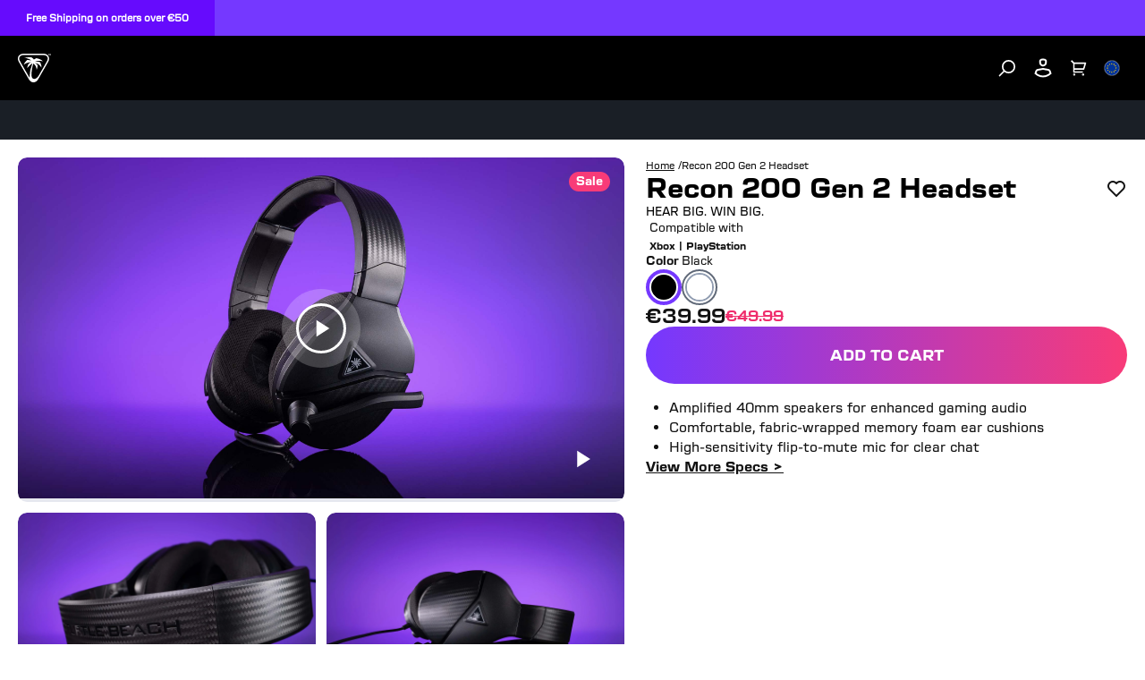

--- FILE ---
content_type: text/html
request_url: https://eu.turtlebeach.com/products/recon-200-gen-2-headset
body_size: 41890
content:
<!DOCTYPE html><html lang="EN"><head><meta charSet="utf-8"/><meta name="viewport" content="width=device-width, initial-scale=1, maximum-scale=1"/><title>Recon 200 Gen 2 Gaming Headset </title><meta property="og:title" content="Recon 200 Gen 2 Gaming Headset "/><meta property="twitter:title" content="Recon 200 Gen 2 Gaming Headset "/><meta name="description" content="Buy the Recon 200 Gen 2 gaming Headset, with a 12-hour battery life and much more."/><meta property="og:description" content="Buy the Recon 200 Gen 2 gaming Headset, with a 12-hour battery life and much more."/><meta property="twitter:description" content="Buy the Recon 200 Gen 2 gaming Headset, with a 12-hour battery life and much more."/><meta property="og:image:url" content="https://cdn.shopify.com/s/files/1/0839/1026/3070/files/recon-200-gen-2-black.png?v=1712671913"/><meta property="og:image:secure_url" content="https://cdn.shopify.com/s/files/1/0839/1026/3070/files/recon-200-gen-2-black.png?v=1712671913"/><meta property="og:image:type" content="image/jpeg"/><meta property="og:image:width" content="1106"/><meta property="og:image:height" content="840"/><script type="application/ld+json">[{"@context":"https://schema.org","@type":"Product","brand":{"@type":"Brand","name":"TurtleBeachEurope"},"description":"Buy the Recon 200 Gen 2 gaming Headset, with a 12-hour battery life and much more.","image":"https://cdn.shopify.com/s/files/1/0839/1026/3070/files/recon-200-gen-2-black.png?v=1712671913","name":"Recon 200 Gen 2 Headset","offers":[{"@type":"Offer","availability":"https://schema.org/InStock","price":39.99,"priceCurrency":"EUR","sku":"TBS-6300-02","url":"https://eu.turtlebeach.com/products/recon-200-gen-2-headset?Color=Black"},{"@type":"Offer","availability":"https://schema.org/InStock","price":39.99,"priceCurrency":"EUR","sku":"TBS-6305-02","url":"https://eu.turtlebeach.com/products/recon-200-gen-2-headset?Color=White"},{"@type":"Offer","availability":"https://schema.org/OutOfStock","price":49.99,"priceCurrency":"EUR","sku":"TBS-6310-02","url":"https://eu.turtlebeach.com/products/recon-200-gen-2-headset?Color=Midnight+Blue"}],"sku":"TBS-6300-02","url":"https://eu.turtlebeach.com/products/recon-200-gen-2-headset"}]</script><link rel="canonical" href="https://eu.turtlebeach.com/products/recon-200-gen-2-headset"/><link rel="alternate" hrefLang="x-default" href="https://www.turtlebeach.com/products/recon-200-gen-2-headset"/><link rel="alternate" hrefLang="en-us" href="https://www.turtlebeach.com/products/recon-200-gen-2-headset"/><link rel="alternate" hrefLang="en-ca" href="https://ca.turtlebeach.com/products/recon-200-gen-2-headset"/><link rel="alternate" hrefLang="fr-ca" href="https://ca.turtlebeach.com/fr/products/recon-200-gen-2-headset"/><link rel="alternate" hrefLang="en-uk" href="https://uk.turtlebeach.com/products/recon-200-gen-2-headset"/><link rel="alternate" hrefLang="fr-fr" href="https://fr.turtlebeach.com/products/recon-200-gen-2-headset"/><link rel="alternate" hrefLang="de-de" href="https://de.turtlebeach.com/products/recon-200-gen-2-headset"/><link rel="alternate" hrefLang="en-eu" href="https://eu.turtlebeach.com/products/recon-200-gen-2-headset"/><link rel="alternate" hrefLang="en-tw" href="https://tw.turtlebeach.com/products/recon-200-gen-2-headset"/><link rel="alternate" hrefLang="en-cn" href="https://cn.turtlebeach.com/products/recon-200-gen-2-headset"/><link rel="alternate" hrefLang="en-hk" href="https://hk.turtlebeach.com/products/recon-200-gen-2-headset"/><link rel="alternate" hrefLang="ja-jp" href="https://jp.turtlebeach.com/products/recon-200-gen-2-headset"/><link rel="alternate" hrefLang="ko-kr" href="https://kr.turtlebeach.com/products/recon-200-gen-2-headset"/><link rel="alternate" hrefLang="en-au" href="https://au.turtlebeach.com/products/recon-200-gen-2-headset"/><link rel="alternate" hrefLang="en-nz" href="https://nz.turtlebeach.com/products/recon-200-gen-2-headset"/><link rel="alternate" hrefLang="es-es" href="https://latam.turtlebeach.com/products/recon-200-gen-2-headset"/><link rel="stylesheet" href="https://cdn.shopify.com/oxygen-v2/27492/12923/26621/2929028/build/css-bundle-23YWDKQK.css"/><link rel="stylesheet" href="https://cdn.shopify.com/oxygen-v2/27492/12923/26621/2929028/build/_assets/main-VOD7K32U.css"/><link rel="icon" type="image/png" href="https://cdn.shopify.com/oxygen-v2/27492/12923/26621/2929028/build/_assets/tb-favicon-PU2VPCOM.png"/><link rel="preconnect" href="https://cdn.shopify.com"/><link rel="preconnect" href="https://cdn.builder.io"/><link rel="preconnect" href="https://fonts.googleapis.com"/><link rel="preload" href="/fonts/default.css" as="style"/><link rel="stylesheet" href="/fonts/default.css"/><link rel="preload" href="https://fonts.googleapis.com/css2?family=Noto+Sans:wght@400;700&amp;display=swap" as="style"/><link rel="stylesheet" href="https://fonts.googleapis.com/css2?family=Noto+Sans:wght@400;700&amp;display=swap"/></head><body style="--cookie-pro-footer-display:initial;--text-format:normal"><div class="rGBD9 topbar"><div class="Ru7Rf _60MqS" style="--bg-color:#7538FF;--text-color:#ffffff;--text-link-color:#ffffff"><div class="OBnxB _1LrgN"><div class="_4McAx"><div class="LMJ22 xuEZT"><p><span>Free Shipping on orders over €50</span></p></div></div><a class="wapQZ" href="/pages/terms-of-sale#shipping"></a></div></div><div class="RqVBp"></div></div><div class="IgEwg header"><header class="ESAyv MbFpQ"><button class="_11lXg" type="submit" aria-label="Dropdown"><svg width="24" height="24" viewBox="0 0 24 24" fill="none" xmlns="http://www.w3.org/2000/svg" focusable="false" aria-hidden="true"><path d="M3 4H21V6H3V4ZM3 11H21V13H3V11ZM3 18H21V20H3V18Z" fill="white"></path></svg></button><a class="znXrs" aria-label="Logo" href="/"><span class="Lycnl"><svg xmlns="http://www.w3.org/2000/svg" width="187" height="24" viewBox="0 0 257.13 33.24" fill="none" aria-hidden="true" focusable="false"><g><g><path fill="white" d="m35.71,2.94c-.68-1.18-1.77-2.03-3.08-2.48-.65-.22-1.32-.34-2.01-.39-.75-.06-1.3-.04-2.02-.07H7.83c-.72.03-1.27,0-2.02.07-.69.05-1.36.17-2.01.39C2.49.91,1.41,1.76.72,2.94.04,4.13-.15,5.49.12,6.84c.13.68.37,1.31.66,1.94.32.68.61,1.15.95,1.79,3.46,6,6.93,12,10.39,17.99.39.61.64,1.09,1.07,1.72.39.57.83,1.09,1.35,1.54,1.04.91,2.32,1.42,3.68,1.42s2.64-.52,3.68-1.42c.52-.45.95-.97,1.35-1.54.43-.62.69-1.1,1.07-1.72,3.46-6,6.93-12,10.39-17.99.34-.64.63-1.11.95-1.79.3-.63.53-1.26.66-1.94.26-1.36.08-2.72-.61-3.9Zm-.92,3.61c-.21,1.09-.73,2.03-1.43,3.24-2.6,4.5-5.19,9-7.79,13.49-1.28,2.22-2.09,3.56-3.2,4.58-1.03.96-2.12,1.38-3.15,1.4-1.03.02-1.9-.37-2.45-1.04-.58-.7-.71-1.55-.77-2.54-.3-4.85.52-9.73,2.14-14.29,2.31,1.5,3.57,4.47,3.75,7.26.74-1.43,1.11-2.93,1.1-4.52,0-.35-.04-.65-.2-.99-.16-.34-.38-.57-.64-.8-.65-.59-1.38-1.09-2.17-1.5,3.55.61,4.77,1.52,7.6,5.4.03-1.96-.38-3.82-1.22-5.57-.1-.21-.21-.38-.44-.56-.2-.16-.44-.28-.6-.36-1.17-.54-2.83-.8-4.99-.79,2.15-1,5.13-1.04,8.93-.13-1.33-1.53-3.67-2.69-7-3.48-.18-.04-.35-.08-.53-.08-.19,0-.35.06-.5.12-1.01.41-1.85.87-2.51,1.37-.56-.81-1.32-1.54-2.28-2.18-.11-.08-.25-.16-.39-.21-.15-.05-.29-.07-.45-.09-2.57-.27-5.17-.11-7.81.48,4.25.68,6.8,1.75,7.63,3.21-1.21-.49-2.55-.72-4.03-.69-.19,0-.42.02-.66.13-.24.11-.39.26-.57.44-1.56,1.63-2.7,3.26-3.41,4.87,4.44-2.69,6.82-2.91,8.89-2.57-.72.22-1.48.37-2.1.75-.35.21-.68.43-.92.69-.26.28-.41.57-.59.97-.61,1.42-1.06,2.85-1.33,4.27,1.83-2.13,3.69-4.1,6.27-5.6-2.26,5.27-3.41,11.05-3.35,16.79h0c-.05-.08-.1-.17-.15-.25-3.46-6-6.93-12-10.39-17.99-.7-1.21-1.22-2.15-1.43-3.24-.2-1.04-.06-2.01.42-2.84.48-.83,1.25-1.44,2.25-1.78,1.05-.36,2.12-.38,3.52-.38h20.78c1.4,0,2.47.02,3.52.38,1,.34,1.77.95,2.25,1.78.48.83.62,1.8.42,2.84Z"></path><g id="TurtleBeach_Logo_Horiz_WHT" data-name="TurtleBeach Logo Horiz WHT"><g><path fill="white" d="m46.91,23.77v-11.8h-7.2l1.47-2.58h15.53v2.58h-6.29v11.8c-1.98,0-3.51,0-3.51,0Z"></path><path fill="white" d="m63.02,9.39v11.71h9.2v-11.71h3.56v11c0,1.32-.27,2.21-.8,2.68-.53.5-1.53.74-3.01.74h-8.71c-1.46,0-2.45-.24-2.97-.71-.52-.48-.77-1.38-.77-2.71v-11h3.49Z"></path><path fill="white" d="m79.17,23.81v-14.42h12.3c1.19,0,2.05.2,2.58.65.52.45.8,1.15.8,2.13v3.42c0,.98-.28,1.66-.8,2.1-.53.44-1.39.65-2.58.65h-1.99l6.87,5.47h-5.05l-6.03-5.47h-2.63v5.47h-3.47Zm10.8-11.94h-7.33v3.99h7.33c.61,0,1.03-.08,1.25-.26.23-.19.35-.49.35-.9v-1.67c0-.43-.12-.72-.35-.91-.22-.17-.64-.25-1.25-.25"></path><polygon fill="white" points="106.92 11.96 106.92 23.8 103.41 23.8 103.41 11.96 97.14 11.96 97.14 9.39 113.2 9.39 113.2 11.96 106.92 11.96"></polygon><polygon fill="white" points="115.99 23.8 115.99 9.39 119.52 9.39 119.52 21.1 129.87 21.1 129.87 23.8 115.99 23.8"></polygon><polygon fill="white" points="132.41 23.8 132.41 9.39 146.9 9.39 146.9 11.93 135.95 11.93 135.95 15.09 142.61 15.09 142.61 17.56 135.95 17.56 135.95 21.1 147.07 21.1 147.07 23.8 132.41 23.8"></polygon><path fill="white" d="m157,23.8v-14.42h12.68c1.21,0,2.08.2,2.62.65.53.46.8,1.15.8,2.14v1.75c0,.64-.2,1.19-.63,1.62-.44.42-1.04.7-1.84.84.8.13,1.44.44,1.89.92.44.5.68,1.1.68,1.84v1.85c0,.94-.37,1.65-1.12,2.12-.75.48-1.87.71-3.36.71h-11.73Zm11.07-12.07h-7.6v3.42h7.6c.62,0,1.03-.08,1.26-.24.22-.17.34-.43.34-.81v-1.37c0-.37-.12-.64-.34-.79-.21-.15-.63-.22-1.26-.22m0,5.8h-7.6v3.68h7.6c.67,0,1.12-.09,1.36-.28.24-.18.36-.54.36-1.01v-1.09c0-.49-.12-.83-.36-1.02-.24-.18-.69-.28-1.36-.28"></path><polygon fill="white" points="176.35 23.8 176.35 9.39 190.85 9.39 190.85 11.93 179.91 11.93 179.91 15.09 186.56 15.09 186.56 17.56 179.91 17.56 179.91 21.1 191.02 21.1 191.02 23.8 176.35 23.8"></polygon><path fill="white" d="m192.98,23.8l8.56-14.42h3.39l8.67,14.42h-3.94l-1.81-3.17h-9.55l-1.81,3.17h-3.52Zm6.82-5.8h6.62l-3.36-6.01-3.26,6.01Z"></path><path fill="white" d="m230.34,23.8h-11.13c-1.46,0-2.44-.23-2.96-.71-.53-.48-.8-1.38-.8-2.71v-7.61c0-1.31.26-2.21.79-2.69.51-.49,1.51-.71,2.97-.71h11.36l-1.7,2.65h-9.91v9h10l1.38,2.77Z"></path><polygon fill="white" points="247.65 23.81 247.65 17.73 236.95 17.73 236.95 23.81 233.39 23.81 233.39 9.39 236.95 9.39 236.95 14.87 247.65 14.87 247.65 9.39 251.16 9.39 251.16 23.81 247.65 23.81"></polygon></g></g></g><path fill="white" d="m254.22,9.75h-.53v1.61h-.38v-1.61h-.52v-.34h1.44v.34Zm.43-.34h.67l.56,1.57h.03l.55-1.57h.67v1.95h-.38v-1.59h-.02l-.58,1.59h-.52l-.57-1.59h-.03v1.59h-.38v-1.95Z"></path></g></svg></span><span class="vAwVF"><svg xmlns="http://www.w3.org/2000/svg" id="Layer_2" data-name="Layer 2" viewBox="0 0 98.41 84.67" aria-hidden="true" focusable="false"><defs><style>.cls-1{fill:white;stroke-width:0}</style></defs><g id="Layer_1-2" data-name="Layer 1"><path d="M90.76 4.64h.77V1.43h1.06V.74h-2.88v.69h1.05v3.21zM97.06.74l-1.09 3.14h-.06L94.79.74h-1.34v3.9h.76V1.47h.05l1.14 3.17h1.05l1.15-3.17h.05v3.17h.76V.74h-1.35zM83.13 1.18c-1.66-.57-3.36-.86-5.12-1C76.1.03 74.7.07 72.86 0H19.94c-1.84.07-3.24.02-5.15.18-1.76.14-3.46.43-5.11 1-3.33 1.14-6.09 3.29-7.84 6.31S-.38 13.98.29 17.43c.34 1.72.93 3.34 1.69 4.93.82 1.73 1.56 2.92 2.42 4.55 8.82 15.28 17.64 30.55 26.46 45.83.98 1.56 1.64 2.79 2.73 4.37 1 1.45 2.1 2.78 3.43 3.93 2.65 2.31 5.9 3.63 9.38 3.63s6.73-1.32 9.38-3.63c1.32-1.15 2.42-2.48 3.43-3.93 1.09-1.58 1.75-2.81 2.73-4.37 8.82-15.28 17.64-30.55 26.46-45.83.86-1.63 1.6-2.82 2.42-4.55.76-1.6 1.35-3.21 1.69-4.93.67-3.45.19-6.92-1.55-9.94s-4.51-5.17-7.83-6.31Zm5.48 15.51c-.54 2.78-1.86 5.18-3.63 8.25-6.61 11.46-13.23 22.91-19.85 34.37-3.26 5.65-5.33 9.07-8.15 11.68-2.63 2.43-5.41 3.53-8.03 3.58-2.61.05-4.84-.95-6.24-2.64-1.48-1.79-1.81-3.94-1.96-6.47-.75-12.36 1.32-24.77 5.44-36.39 5.87 3.83 9.1 11.39 9.55 18.48 1.89-3.63 2.82-7.47 2.79-11.51 0-.89-.09-1.65-.51-2.52-.41-.86-.98-1.45-1.62-2.03a26.423 26.423 0 0 0-5.52-3.83c9.04 1.55 12.14 3.87 19.36 13.74.07-5-.97-9.73-3.11-14.18-.26-.55-.53-.96-1.11-1.43-.52-.42-1.12-.72-1.54-.91-2.97-1.38-7.21-2.04-12.72-2 5.49-2.54 13.06-2.65 22.73-.34-3.39-3.89-9.34-6.84-17.83-8.86-.45-.11-.89-.21-1.35-.19-.49.02-.88.16-1.27.32-2.57 1.04-4.7 2.21-6.4 3.49-1.42-2.07-3.36-3.93-5.8-5.57-.29-.19-.65-.41-1.01-.54-.38-.14-.73-.18-1.15-.23-6.54-.69-13.17-.28-19.89 1.23 10.83 1.73 17.31 4.46 19.44 8.16-3.09-1.25-6.51-1.84-10.25-1.76-.5.01-1.07.05-1.68.32-.61.27-1.01.66-1.44 1.11-3.98 4.16-6.88 8.3-8.68 12.41 11.31-6.84 17.36-7.41 22.64-6.55-1.82.55-3.76.94-5.35 1.9-.89.54-1.73 1.11-2.35 1.75-.67.71-1.05 1.45-1.49 2.48-1.56 3.63-2.69 7.25-3.4 10.88 4.67-5.42 9.39-10.44 15.97-14.26a106.43 106.43 0 0 0-8.54 42.76c-.12-.21-.25-.43-.37-.64C25.47 55.47 16.65 40.2 7.83 24.92c-1.77-3.07-3.1-5.48-3.64-8.25-.51-2.64-.15-5.12 1.06-7.22 1.22-2.11 3.19-3.66 5.73-4.53 2.67-.92 5.41-.98 8.96-.98h52.92c3.55 0 6.29.06 8.96.98 2.54.88 4.51 2.42 5.73 4.53 1.21 2.1 1.57 4.59 1.06 7.22Z" class="cls-1"></path></g></svg></span></a><div class="FRC8c"><ul class="W5gIB"></ul><ul class="_3XGQV"></ul></div><nav class="Skfnm" aria-label="Utility navigation"><button type="submit" class="SSl8b" aria-label="Search"><span class="rJlWp"><svg width="20" height="20" viewBox="0 0 20 20" fill="none" xmlns="http://www.w3.org/2000/svg" focusable="false" aria-hidden="true"><path d="M11.4997 15.1673C15.1816 15.1673 18.1663 12.1826 18.1663 8.50065C18.1663 4.81875 15.1816 1.83398 11.4997 1.83398C7.81778 1.83398 4.83301 4.81875 4.83301 8.50065C4.83301 12.1826 7.81778 15.1673 11.4997 15.1673Z" stroke="white" stroke-width="1.73913"></path><path d="M6.5 13.5L1.5 18.5008" stroke="white" stroke-width="1.73913" stroke-linecap="round"></path></svg></span></button><button type="submit" class="SSl8b JE1k2" aria-label="Account"><div class="rJlWp"><svg width="20" height="22" viewBox="0 0 20 22" fill="none" xmlns="http://www.w3.org/2000/svg" focusable="false" aria-hidden="true"><path fill-rule="evenodd" clip-rule="evenodd" d="M1.31423 14.5286L0.435547 17.2883C2.88318 19.8503 6.26296 21.4348 9.99591 21.4348C13.7338 21.4348 17.1176 19.8461 19.566 17.2781L18.6921 14.5293C18.4836 13.8738 18.1107 13.3055 17.6272 12.8727C17.1437 12.4399 16.5498 12.1427 15.8992 12.0293L9.996 11L4.1062 12.0286C3.45586 12.1422 2.86211 12.4395 2.37883 12.8722C1.89554 13.305 1.52272 13.8732 1.31423 14.5286ZM9.99629 13.0302L4.45029 13.9988C4.18259 14.0456 3.92858 14.1692 3.71298 14.3622C3.49695 14.5557 3.32084 14.8183 3.22012 15.1349L2.72066 16.7035C4.71432 18.4196 7.24768 19.4348 9.99591 19.4348C12.749 19.4348 15.2865 18.416 17.2818 16.6944L16.7862 15.1355C16.6855 14.819 16.5094 14.5563 16.2932 14.3629C16.0776 14.1698 15.8235 14.0462 15.5557 13.9995L9.99629 13.0302Z" fill="white"></path><path fill-rule="evenodd" clip-rule="evenodd" d="M10.9138 2.56544L8.83553 2.58192C8.39266 2.63845 8.06736 2.82737 7.87667 3.02606C7.67991 3.23105 7.63905 3.42004 7.65603 3.56745L7.89431 5.63689C7.92222 5.87928 8.06671 6.37526 9.20112 7.08075C9.39787 7.20311 9.64732 7.27661 9.95965 7.25832C10.2972 7.23855 10.7484 7.1126 11.2904 6.77553C11.8261 6.44239 12.0619 6.00537 12.1057 5.64318L12.3419 3.42693C12.3208 3.28969 12.2416 3.11921 12.0405 2.9473C11.7955 2.73775 11.4035 2.56697 10.9138 2.56544ZM14.348 3.47635C14.3382 2.67633 13.955 1.95284 13.3403 1.42726C12.7176 0.894777 11.8574 0.56543 10.9072 0.56543L8.72055 0.582771C7.7901 0.669374 6.98535 1.06643 6.43374 1.64115C5.87505 2.22325 5.57605 2.9876 5.66915 3.79623L5.90744 5.86567C6.03078 6.93686 6.71837 7.89194 8.14491 8.77911C8.70457 9.12716 9.36619 9.2965 10.0766 9.2549C10.805 9.21223 11.575 8.95376 12.3467 8.47389C13.3376 7.85759 13.9733 6.90844 14.0933 5.86567L14.348 3.47635Z" fill="white"></path></svg></div></button><button type="submit" class="SSl8b" aria-label="Cart"><div class="rJlWp AHPdw"><svg width="19" height="19" viewBox="0 0 19 19" fill="none" xmlns="http://www.w3.org/2000/svg" focusable="false" aria-hidden="true"><path fill-rule="evenodd" clip-rule="evenodd" d="M4.04944 2.91539H17.3031C17.7834 2.91539 18.1727 3.3047 18.1727 3.78496C18.1727 3.86958 18.1603 3.95376 18.1361 4.03482L16.0491 10.9914C15.9388 11.3591 15.6002 11.611 15.2162 11.611H4.55882V13.3502H14.1241V15.0893H3.68925C3.60816 15.0893 3.52966 15.0782 3.45519 15.0574C3.08863 14.9552 2.81969 14.6189 2.81969 14.2197V4.14514L0 1.32545L1.22975 0.0957031L4.04944 2.91539ZM3.56347 16.0851C3.12363 16.2948 2.81969 16.7435 2.81969 17.2632C2.81969 17.9836 3.40366 18.5676 4.12404 18.5676C4.84441 18.5676 5.42838 17.9836 5.42838 17.2632C5.42838 16.7469 5.12842 16.3007 4.69326 16.0893C4.52125 16.0057 4.32812 15.9589 4.12404 15.9589C3.97159 15.9589 3.82524 15.985 3.68925 16.0331C3.64624 16.0483 3.60427 16.0657 3.56347 16.0851ZM13.9896 16.0893C13.5544 16.3007 13.2545 16.7469 13.2545 17.2632C13.2545 17.9836 13.8384 18.5676 14.5589 18.5676C15.2792 18.5676 15.8632 17.9836 15.8632 17.2632C15.8632 16.7454 15.5614 16.298 15.1241 16.0874C14.9531 16.005 14.7613 15.9589 14.5589 15.9589C14.4064 15.9589 14.2601 15.985 14.1241 16.0331C14.078 16.0494 14.0331 16.0681 13.9896 16.0893ZM4.55882 9.8719V4.65452H16.1344L14.5692 9.8719H4.55882ZM3.81969 17.2632C3.81969 17.4313 3.95596 17.5676 4.12404 17.5676C4.29211 17.5676 4.42838 17.4313 4.42838 17.2632C4.42838 17.0951 4.29211 16.9589 4.12404 16.9589C3.95596 16.9589 3.81969 17.0951 3.81969 17.2632ZM14.2545 17.2632C14.2545 17.4313 14.3907 17.5676 14.5589 17.5676C14.7269 17.5676 14.8632 17.4313 14.8632 17.2632C14.8632 17.0951 14.7269 16.9589 14.5589 16.9589C14.3907 16.9589 14.2545 17.0951 14.2545 17.2632Z" fill="white"></path></svg></div></button><button class="_8dEUF" aria-label="Select country" aria-expanded="false"><div class="VMeiT"><div><img class="OMZAw" src="https://cdn.jsdelivr.net/gh/lipis/flag-icons/flags/4x3/eu.svg" style="display:inline-block;width:1em;height:1em;vertical-align:middle"/></div></div></button></nav></header></div><div class="Z1leb sub-nav"></div><div class="AOwnq"><div role="presentation" class="_7WrBM"><svg width="32" height="33" viewBox="0 0 32 33" fill="none" xmlns="http://www.w3.org/2000/svg" aria-hidden="true" focusable="false"><path d="M16.0009 14.6153L22.6005 8.01562L24.4861 9.90124L17.8865 16.5009L24.4861 23.1005L22.6005 24.9861L16.0009 18.3865L9.40124 24.9861L7.51562 23.1005L14.1153 16.5009L7.51562 9.90124L9.40124 8.01562L16.0009 14.6153Z" fill="#121212"></path></svg></div><svg xmlns="http://www.w3.org/2000/svg" id="Layer_2" data-name="Layer 2" viewBox="0 0 98.41 84.67" aria-hidden="true" focusable="false"><defs><style>.cls-1{fill:#121212;stroke-width:0}</style></defs><g id="Layer_1-2" data-name="Layer 1"><path d="M90.76 4.64h.77V1.43h1.06V.74h-2.88v.69h1.05v3.21zM97.06.74l-1.09 3.14h-.06L94.79.74h-1.34v3.9h.76V1.47h.05l1.14 3.17h1.05l1.15-3.17h.05v3.17h.76V.74h-1.35zM83.13 1.18c-1.66-.57-3.36-.86-5.12-1C76.1.03 74.7.07 72.86 0H19.94c-1.84.07-3.24.02-5.15.18-1.76.14-3.46.43-5.11 1-3.33 1.14-6.09 3.29-7.84 6.31S-.38 13.98.29 17.43c.34 1.72.93 3.34 1.69 4.93.82 1.73 1.56 2.92 2.42 4.55 8.82 15.28 17.64 30.55 26.46 45.83.98 1.56 1.64 2.79 2.73 4.37 1 1.45 2.1 2.78 3.43 3.93 2.65 2.31 5.9 3.63 9.38 3.63s6.73-1.32 9.38-3.63c1.32-1.15 2.42-2.48 3.43-3.93 1.09-1.58 1.75-2.81 2.73-4.37 8.82-15.28 17.64-30.55 26.46-45.83.86-1.63 1.6-2.82 2.42-4.55.76-1.6 1.35-3.21 1.69-4.93.67-3.45.19-6.92-1.55-9.94s-4.51-5.17-7.83-6.31Zm5.48 15.51c-.54 2.78-1.86 5.18-3.63 8.25-6.61 11.46-13.23 22.91-19.85 34.37-3.26 5.65-5.33 9.07-8.15 11.68-2.63 2.43-5.41 3.53-8.03 3.58-2.61.05-4.84-.95-6.24-2.64-1.48-1.79-1.81-3.94-1.96-6.47-.75-12.36 1.32-24.77 5.44-36.39 5.87 3.83 9.1 11.39 9.55 18.48 1.89-3.63 2.82-7.47 2.79-11.51 0-.89-.09-1.65-.51-2.52-.41-.86-.98-1.45-1.62-2.03a26.423 26.423 0 0 0-5.52-3.83c9.04 1.55 12.14 3.87 19.36 13.74.07-5-.97-9.73-3.11-14.18-.26-.55-.53-.96-1.11-1.43-.52-.42-1.12-.72-1.54-.91-2.97-1.38-7.21-2.04-12.72-2 5.49-2.54 13.06-2.65 22.73-.34-3.39-3.89-9.34-6.84-17.83-8.86-.45-.11-.89-.21-1.35-.19-.49.02-.88.16-1.27.32-2.57 1.04-4.7 2.21-6.4 3.49-1.42-2.07-3.36-3.93-5.8-5.57-.29-.19-.65-.41-1.01-.54-.38-.14-.73-.18-1.15-.23-6.54-.69-13.17-.28-19.89 1.23 10.83 1.73 17.31 4.46 19.44 8.16-3.09-1.25-6.51-1.84-10.25-1.76-.5.01-1.07.05-1.68.32-.61.27-1.01.66-1.44 1.11-3.98 4.16-6.88 8.3-8.68 12.41 11.31-6.84 17.36-7.41 22.64-6.55-1.82.55-3.76.94-5.35 1.9-.89.54-1.73 1.11-2.35 1.75-.67.71-1.05 1.45-1.49 2.48-1.56 3.63-2.69 7.25-3.4 10.88 4.67-5.42 9.39-10.44 15.97-14.26a106.43 106.43 0 0 0-8.54 42.76c-.12-.21-.25-.43-.37-.64C25.47 55.47 16.65 40.2 7.83 24.92c-1.77-3.07-3.1-5.48-3.64-8.25-.51-2.64-.15-5.12 1.06-7.22 1.22-2.11 3.19-3.66 5.73-4.53 2.67-.92 5.41-.98 8.96-.98h52.92c3.55 0 6.29.06 8.96.98 2.54.88 4.51 2.42 5.73 4.53 1.21 2.1 1.57 4.59 1.06 7.22Z" class="cls-1"></path></g></svg><h2 class="m9vv-">Login</h2><p class="b5XR9">Click the button to redirect to the login page and we&#x27;ll send you a login code, no password needed.</p><div class="i3wpp"><button class="_91Lmg s92WH hfZSb">Login</button></div></div><main><div class="cgv5H"><div class="i6VeR YnTLp"><div class="jHagF"><a aria-label="Navigate to home" class="z4-A4" href="/"><span class="LMcKF zOKQF">home</span><span class="OBi5G">/</span></a><div role="presentation" aria-label="Navigate to Recon 200 Gen 2 Headset" class="z4-A4"><span class="LMcKF">Recon 200 Gen 2 Headset</span></div></div><div class="_4k2yg"><h1 class="-p0DB notranslate">Recon 200 Gen 2 Headset</h1><button class="YrmVx wishlist-button-icon" aria-label="Add to wishlist"><svg width="24" height="24" viewBox="0 0 24 24" fill="none" xmlns="http://www.w3.org/2000/svg"><path d="M12.001 4.52853C14.35 2.42 17.98 2.49 20.2426 4.75736C22.5053 7.02472 22.583 10.637 20.4786 12.993L11.9999 21.485L3.52138 12.993C1.41705 10.637 1.49571 7.01901 3.75736 4.75736C6.02157 2.49315 9.64519 2.41687 12.001 4.52853ZM18.827 6.1701C17.3279 4.66794 14.9076 4.60701 13.337 6.01687L12.0019 7.21524L10.6661 6.01781C9.09098 4.60597 6.67506 4.66808 5.17157 6.17157C3.68183 7.66131 3.60704 10.0473 4.97993 11.6232L11.9999 18.6543L19.0201 11.6232C20.3935 10.0467 20.319 7.66525 18.827 6.1701Z" fill="#121212"></path></svg></button></div><div class="LMJ22 daCVv">HEAR BIG. WIN BIG.
</div></div><div class="mscK4"><div class="btubc"><div class="iUNIl js-main-carousel" style="--gap:8px;--items-per-view:auto" data-active-index="0" data-direction="horizontal" data-scroll-position="start"><div class="Dg62E j-1r8 Och24 js-carousel-scroller" style="padding:0" aria-hidden="true"><div class="Gh9MM SeNrD active _582PP js-carousel-item" role="button" tabindex="0"><div class="M5SRz"><div class="lA1v9 video-card-wrapper R0Xqk undefined" style="--display:block"><div class="jMR77 video-card-media-wrapper p-j0-"><video class="UGE9k video-card-media" loop="" muted="" id="gid://shopify/Video/37935805956382" playsinline="" poster="https://cdn.shopify.com/s/files/1/0839/1026/3070/files/preview_images/1-Recon200Gen2.jpg?v=1711499565"><source src="https://de-checkout.turtlebeach.com/cdn/shop/videos/c/vp/86050cd17b3846f5a7fa3b3cd5a4dde8/86050cd17b3846f5a7fa3b3cd5a4dde8.HD-1080p-7.2Mbps-26383524.mp4" type="video/mp4"/><source src="https://de-checkout.turtlebeach.com/cdn/shop/videos/c/vp/86050cd17b3846f5a7fa3b3cd5a4dde8/86050cd17b3846f5a7fa3b3cd5a4dde8.m3u8" type="application/x-mpegURL"/><source src="https://de-checkout.turtlebeach.com/cdn/shop/videos/c/vp/86050cd17b3846f5a7fa3b3cd5a4dde8/86050cd17b3846f5a7fa3b3cd5a4dde8.HD-720p-4.5Mbps-26383524.mp4" type="video/mp4"/><source src="https://de-checkout.turtlebeach.com/cdn/shop/videos/c/vp/86050cd17b3846f5a7fa3b3cd5a4dde8/86050cd17b3846f5a7fa3b3cd5a4dde8.SD-480p-1.5Mbps-26383524.mp4" type="video/mp4"/></video><div class="tbYgC video-card-player"><button id="js-lightbox-button" class="_1fd9z video-card-player-icon" aria-label="Play video"><svg xmlns="http://www.w3.org/2000/svg" width="15" height="20" viewBox="0 0 15 20" fill="none"><path d="M0.166626 0.666672V19.3333L14.8333 10L0.166626 0.666672Z" fill="white"></path></svg></button></div></div><div class="VXP-d video-card-product-gallery-control"><button class="_91Lmg s92WH wNGzr hmGwy" aria-label="Enter fullscreen"><svg xmlns="http://www.w3.org/2000/svg" width="20" height="20" viewBox="0 0 20 20" fill="none"><path d="M3.33329 12.6667H0.666626V19.3333H7.33329V16.6667H3.33329V12.6667ZM0.666626 7.33335H3.33329V3.33335H7.33329V0.666679H0.666626V7.33335ZM16.6666 16.6667H12.6666V19.3333H19.3333V12.6667H16.6666V16.6667ZM12.6666 0.666679V3.33335H16.6666V7.33335H19.3333V0.666679H12.6666Z" fill="#121212"></path></svg></button></div><button class="d-lIM video-card-main-play-control" aria-label="Play video in modal window" title="Play video"><div class="video-card-main-play-button"><svg width="88" height="88" viewBox="0 0 88 88" fill="none" xmlns="http://www.w3.org/2000/svg"><path d="M0 44C0 19.6995 19.6995 0 44 0C68.3005 0 88 19.6995 88 44C88 68.3005 68.3005 88 44 88C19.6995 88 0 68.3005 0 44Z" fill="white" fill-opacity="0.2"></path><path d="M17.5 44C17.5 29.3645 29.3645 17.5 44 17.5C58.6355 17.5 70.5 29.3645 70.5 44C70.5 58.6355 58.6355 70.5 44 70.5C29.3645 70.5 17.5 58.6355 17.5 44Z" stroke="white" stroke-width="3"></path><path d="M38.668 34.6665V53.3332L53.3346 43.9998L38.668 34.6665Z" fill="white"></path></svg></div></button></div></div></div><div class="Gh9MM SeNrD _582PP js-carousel-item" role="button" tabindex="0"><div class="M5SRz"><img alt="" decoding="async" height="56.25" loading="lazy" src="https://cdn.shopify.com/s/files/1/0839/1026/3070/files/2-Recon200Gen2.jpg?v=1711499449&amp;width=100&amp;height=56&amp;crop=center" srcSet="https://cdn.shopify.com/s/files/1/0839/1026/3070/files/2-Recon200Gen2.jpg?v=1711499449&amp;width=200&amp;height=113&amp;crop=center 200w, https://cdn.shopify.com/s/files/1/0839/1026/3070/files/2-Recon200Gen2.jpg?v=1711499449&amp;width=400&amp;height=225&amp;crop=center 400w, https://cdn.shopify.com/s/files/1/0839/1026/3070/files/2-Recon200Gen2.jpg?v=1711499449&amp;width=600&amp;height=338&amp;crop=center 600w, https://cdn.shopify.com/s/files/1/0839/1026/3070/files/2-Recon200Gen2.jpg?v=1711499449&amp;width=800&amp;height=450&amp;crop=center 800w, https://cdn.shopify.com/s/files/1/0839/1026/3070/files/2-Recon200Gen2.jpg?v=1711499449&amp;width=1000&amp;height=563&amp;crop=center 1000w, https://cdn.shopify.com/s/files/1/0839/1026/3070/files/2-Recon200Gen2.jpg?v=1711499449&amp;width=1200&amp;height=675&amp;crop=center 1200w, https://cdn.shopify.com/s/files/1/0839/1026/3070/files/2-Recon200Gen2.jpg?v=1711499449&amp;width=1400&amp;height=788&amp;crop=center 1400w, https://cdn.shopify.com/s/files/1/0839/1026/3070/files/2-Recon200Gen2.jpg?v=1711499449&amp;width=1600&amp;height=900&amp;crop=center 1600w, https://cdn.shopify.com/s/files/1/0839/1026/3070/files/2-Recon200Gen2.jpg?v=1711499449&amp;width=1800&amp;height=1013&amp;crop=center 1800w, https://cdn.shopify.com/s/files/1/0839/1026/3070/files/2-Recon200Gen2.jpg?v=1711499449&amp;width=2000&amp;height=1125&amp;crop=center 2000w, https://cdn.shopify.com/s/files/1/0839/1026/3070/files/2-Recon200Gen2.jpg?v=1711499449&amp;width=2200&amp;height=1238&amp;crop=center 2200w, https://cdn.shopify.com/s/files/1/0839/1026/3070/files/2-Recon200Gen2.jpg?v=1711499449&amp;width=2400&amp;height=1350&amp;crop=center 2400w, https://cdn.shopify.com/s/files/1/0839/1026/3070/files/2-Recon200Gen2.jpg?v=1711499449&amp;width=2600&amp;height=1463&amp;crop=center 2600w, https://cdn.shopify.com/s/files/1/0839/1026/3070/files/2-Recon200Gen2.jpg?v=1711499449&amp;width=2800&amp;height=1575&amp;crop=center 2800w, https://cdn.shopify.com/s/files/1/0839/1026/3070/files/2-Recon200Gen2.jpg?v=1711499449&amp;width=3000&amp;height=1688&amp;crop=center 3000w" width="100" class="R0Xqk" style="width:100%;aspect-ratio:2400/1350"/><button class="qxn5g"></button></div></div><div class="Gh9MM SeNrD _582PP js-carousel-item" role="button" tabindex="0"><div class="M5SRz"><img alt="" decoding="async" height="56.25" loading="lazy" src="https://cdn.shopify.com/s/files/1/0839/1026/3070/files/3-Recon200Gen2.jpg?v=1711499450&amp;width=100&amp;height=56&amp;crop=center" srcSet="https://cdn.shopify.com/s/files/1/0839/1026/3070/files/3-Recon200Gen2.jpg?v=1711499450&amp;width=200&amp;height=113&amp;crop=center 200w, https://cdn.shopify.com/s/files/1/0839/1026/3070/files/3-Recon200Gen2.jpg?v=1711499450&amp;width=400&amp;height=225&amp;crop=center 400w, https://cdn.shopify.com/s/files/1/0839/1026/3070/files/3-Recon200Gen2.jpg?v=1711499450&amp;width=600&amp;height=338&amp;crop=center 600w, https://cdn.shopify.com/s/files/1/0839/1026/3070/files/3-Recon200Gen2.jpg?v=1711499450&amp;width=800&amp;height=450&amp;crop=center 800w, https://cdn.shopify.com/s/files/1/0839/1026/3070/files/3-Recon200Gen2.jpg?v=1711499450&amp;width=1000&amp;height=563&amp;crop=center 1000w, https://cdn.shopify.com/s/files/1/0839/1026/3070/files/3-Recon200Gen2.jpg?v=1711499450&amp;width=1200&amp;height=675&amp;crop=center 1200w, https://cdn.shopify.com/s/files/1/0839/1026/3070/files/3-Recon200Gen2.jpg?v=1711499450&amp;width=1400&amp;height=788&amp;crop=center 1400w, https://cdn.shopify.com/s/files/1/0839/1026/3070/files/3-Recon200Gen2.jpg?v=1711499450&amp;width=1600&amp;height=900&amp;crop=center 1600w, https://cdn.shopify.com/s/files/1/0839/1026/3070/files/3-Recon200Gen2.jpg?v=1711499450&amp;width=1800&amp;height=1013&amp;crop=center 1800w, https://cdn.shopify.com/s/files/1/0839/1026/3070/files/3-Recon200Gen2.jpg?v=1711499450&amp;width=2000&amp;height=1125&amp;crop=center 2000w, https://cdn.shopify.com/s/files/1/0839/1026/3070/files/3-Recon200Gen2.jpg?v=1711499450&amp;width=2200&amp;height=1238&amp;crop=center 2200w, https://cdn.shopify.com/s/files/1/0839/1026/3070/files/3-Recon200Gen2.jpg?v=1711499450&amp;width=2400&amp;height=1350&amp;crop=center 2400w, https://cdn.shopify.com/s/files/1/0839/1026/3070/files/3-Recon200Gen2.jpg?v=1711499450&amp;width=2600&amp;height=1463&amp;crop=center 2600w, https://cdn.shopify.com/s/files/1/0839/1026/3070/files/3-Recon200Gen2.jpg?v=1711499450&amp;width=2800&amp;height=1575&amp;crop=center 2800w, https://cdn.shopify.com/s/files/1/0839/1026/3070/files/3-Recon200Gen2.jpg?v=1711499450&amp;width=3000&amp;height=1688&amp;crop=center 3000w" width="100" class="R0Xqk" style="width:100%;aspect-ratio:2400/1350"/><button class="qxn5g"></button></div></div><div class="Gh9MM SeNrD _582PP js-carousel-item" role="button" tabindex="0"><div class="M5SRz"><img alt="" decoding="async" height="56.25" loading="lazy" src="https://cdn.shopify.com/s/files/1/0839/1026/3070/files/4-Recon200Gen2.png?v=1711499450&amp;width=100&amp;height=56&amp;crop=center" srcSet="https://cdn.shopify.com/s/files/1/0839/1026/3070/files/4-Recon200Gen2.png?v=1711499450&amp;width=200&amp;height=113&amp;crop=center 200w, https://cdn.shopify.com/s/files/1/0839/1026/3070/files/4-Recon200Gen2.png?v=1711499450&amp;width=400&amp;height=225&amp;crop=center 400w, https://cdn.shopify.com/s/files/1/0839/1026/3070/files/4-Recon200Gen2.png?v=1711499450&amp;width=600&amp;height=338&amp;crop=center 600w, https://cdn.shopify.com/s/files/1/0839/1026/3070/files/4-Recon200Gen2.png?v=1711499450&amp;width=800&amp;height=450&amp;crop=center 800w, https://cdn.shopify.com/s/files/1/0839/1026/3070/files/4-Recon200Gen2.png?v=1711499450&amp;width=1000&amp;height=563&amp;crop=center 1000w, https://cdn.shopify.com/s/files/1/0839/1026/3070/files/4-Recon200Gen2.png?v=1711499450&amp;width=1200&amp;height=675&amp;crop=center 1200w, https://cdn.shopify.com/s/files/1/0839/1026/3070/files/4-Recon200Gen2.png?v=1711499450&amp;width=1400&amp;height=788&amp;crop=center 1400w, https://cdn.shopify.com/s/files/1/0839/1026/3070/files/4-Recon200Gen2.png?v=1711499450&amp;width=1600&amp;height=900&amp;crop=center 1600w, https://cdn.shopify.com/s/files/1/0839/1026/3070/files/4-Recon200Gen2.png?v=1711499450&amp;width=1800&amp;height=1013&amp;crop=center 1800w, https://cdn.shopify.com/s/files/1/0839/1026/3070/files/4-Recon200Gen2.png?v=1711499450&amp;width=2000&amp;height=1125&amp;crop=center 2000w, https://cdn.shopify.com/s/files/1/0839/1026/3070/files/4-Recon200Gen2.png?v=1711499450&amp;width=2200&amp;height=1238&amp;crop=center 2200w, https://cdn.shopify.com/s/files/1/0839/1026/3070/files/4-Recon200Gen2.png?v=1711499450&amp;width=2400&amp;height=1350&amp;crop=center 2400w, https://cdn.shopify.com/s/files/1/0839/1026/3070/files/4-Recon200Gen2.png?v=1711499450&amp;width=2600&amp;height=1463&amp;crop=center 2600w, https://cdn.shopify.com/s/files/1/0839/1026/3070/files/4-Recon200Gen2.png?v=1711499450&amp;width=2800&amp;height=1575&amp;crop=center 2800w, https://cdn.shopify.com/s/files/1/0839/1026/3070/files/4-Recon200Gen2.png?v=1711499450&amp;width=3000&amp;height=1688&amp;crop=center 3000w" width="100" class="R0Xqk" style="width:100%;aspect-ratio:2400/1350"/><button class="qxn5g"></button></div></div><div class="Gh9MM SeNrD _582PP js-carousel-item" role="button" tabindex="0"><div class="M5SRz"><img alt="" decoding="async" height="56.25" loading="lazy" src="https://cdn.shopify.com/s/files/1/0839/1026/3070/files/5-Recon200Gen2.png?v=1711499450&amp;width=100&amp;height=56&amp;crop=center" srcSet="https://cdn.shopify.com/s/files/1/0839/1026/3070/files/5-Recon200Gen2.png?v=1711499450&amp;width=200&amp;height=113&amp;crop=center 200w, https://cdn.shopify.com/s/files/1/0839/1026/3070/files/5-Recon200Gen2.png?v=1711499450&amp;width=400&amp;height=225&amp;crop=center 400w, https://cdn.shopify.com/s/files/1/0839/1026/3070/files/5-Recon200Gen2.png?v=1711499450&amp;width=600&amp;height=338&amp;crop=center 600w, https://cdn.shopify.com/s/files/1/0839/1026/3070/files/5-Recon200Gen2.png?v=1711499450&amp;width=800&amp;height=450&amp;crop=center 800w, https://cdn.shopify.com/s/files/1/0839/1026/3070/files/5-Recon200Gen2.png?v=1711499450&amp;width=1000&amp;height=563&amp;crop=center 1000w, https://cdn.shopify.com/s/files/1/0839/1026/3070/files/5-Recon200Gen2.png?v=1711499450&amp;width=1200&amp;height=675&amp;crop=center 1200w, https://cdn.shopify.com/s/files/1/0839/1026/3070/files/5-Recon200Gen2.png?v=1711499450&amp;width=1400&amp;height=788&amp;crop=center 1400w, https://cdn.shopify.com/s/files/1/0839/1026/3070/files/5-Recon200Gen2.png?v=1711499450&amp;width=1600&amp;height=900&amp;crop=center 1600w, https://cdn.shopify.com/s/files/1/0839/1026/3070/files/5-Recon200Gen2.png?v=1711499450&amp;width=1800&amp;height=1013&amp;crop=center 1800w, https://cdn.shopify.com/s/files/1/0839/1026/3070/files/5-Recon200Gen2.png?v=1711499450&amp;width=2000&amp;height=1125&amp;crop=center 2000w, https://cdn.shopify.com/s/files/1/0839/1026/3070/files/5-Recon200Gen2.png?v=1711499450&amp;width=2200&amp;height=1238&amp;crop=center 2200w, https://cdn.shopify.com/s/files/1/0839/1026/3070/files/5-Recon200Gen2.png?v=1711499450&amp;width=2400&amp;height=1350&amp;crop=center 2400w, https://cdn.shopify.com/s/files/1/0839/1026/3070/files/5-Recon200Gen2.png?v=1711499450&amp;width=2600&amp;height=1463&amp;crop=center 2600w, https://cdn.shopify.com/s/files/1/0839/1026/3070/files/5-Recon200Gen2.png?v=1711499450&amp;width=2800&amp;height=1575&amp;crop=center 2800w, https://cdn.shopify.com/s/files/1/0839/1026/3070/files/5-Recon200Gen2.png?v=1711499450&amp;width=3000&amp;height=1688&amp;crop=center 3000w" width="100" class="R0Xqk" style="width:100%;aspect-ratio:2400/1350"/><button class="qxn5g"></button></div></div><div class="Gh9MM SeNrD _582PP js-carousel-item" role="button" tabindex="0"><div class="M5SRz"><img alt="" decoding="async" height="56.25" loading="lazy" src="https://cdn.shopify.com/s/files/1/0839/1026/3070/files/6-Recon200Gen2.png?v=1711499450&amp;width=100&amp;height=56&amp;crop=center" srcSet="https://cdn.shopify.com/s/files/1/0839/1026/3070/files/6-Recon200Gen2.png?v=1711499450&amp;width=200&amp;height=113&amp;crop=center 200w, https://cdn.shopify.com/s/files/1/0839/1026/3070/files/6-Recon200Gen2.png?v=1711499450&amp;width=400&amp;height=225&amp;crop=center 400w, https://cdn.shopify.com/s/files/1/0839/1026/3070/files/6-Recon200Gen2.png?v=1711499450&amp;width=600&amp;height=338&amp;crop=center 600w, https://cdn.shopify.com/s/files/1/0839/1026/3070/files/6-Recon200Gen2.png?v=1711499450&amp;width=800&amp;height=450&amp;crop=center 800w, https://cdn.shopify.com/s/files/1/0839/1026/3070/files/6-Recon200Gen2.png?v=1711499450&amp;width=1000&amp;height=563&amp;crop=center 1000w, https://cdn.shopify.com/s/files/1/0839/1026/3070/files/6-Recon200Gen2.png?v=1711499450&amp;width=1200&amp;height=675&amp;crop=center 1200w, https://cdn.shopify.com/s/files/1/0839/1026/3070/files/6-Recon200Gen2.png?v=1711499450&amp;width=1400&amp;height=788&amp;crop=center 1400w, https://cdn.shopify.com/s/files/1/0839/1026/3070/files/6-Recon200Gen2.png?v=1711499450&amp;width=1600&amp;height=900&amp;crop=center 1600w, https://cdn.shopify.com/s/files/1/0839/1026/3070/files/6-Recon200Gen2.png?v=1711499450&amp;width=1800&amp;height=1013&amp;crop=center 1800w, https://cdn.shopify.com/s/files/1/0839/1026/3070/files/6-Recon200Gen2.png?v=1711499450&amp;width=2000&amp;height=1125&amp;crop=center 2000w, https://cdn.shopify.com/s/files/1/0839/1026/3070/files/6-Recon200Gen2.png?v=1711499450&amp;width=2200&amp;height=1238&amp;crop=center 2200w, https://cdn.shopify.com/s/files/1/0839/1026/3070/files/6-Recon200Gen2.png?v=1711499450&amp;width=2400&amp;height=1350&amp;crop=center 2400w, https://cdn.shopify.com/s/files/1/0839/1026/3070/files/6-Recon200Gen2.png?v=1711499450&amp;width=2600&amp;height=1463&amp;crop=center 2600w, https://cdn.shopify.com/s/files/1/0839/1026/3070/files/6-Recon200Gen2.png?v=1711499450&amp;width=2800&amp;height=1575&amp;crop=center 2800w, https://cdn.shopify.com/s/files/1/0839/1026/3070/files/6-Recon200Gen2.png?v=1711499450&amp;width=3000&amp;height=1688&amp;crop=center 3000w" width="100" class="R0Xqk" style="width:100%;aspect-ratio:2400/1350"/><button class="qxn5g"></button></div></div><div class="Gh9MM SeNrD _582PP js-carousel-item" role="button" tabindex="0"><div class="M5SRz"><img alt="" decoding="async" height="56.25" loading="lazy" src="https://cdn.shopify.com/s/files/1/0839/1026/3070/files/7-Recon200Gen2.png?v=1711499450&amp;width=100&amp;height=56&amp;crop=center" srcSet="https://cdn.shopify.com/s/files/1/0839/1026/3070/files/7-Recon200Gen2.png?v=1711499450&amp;width=200&amp;height=113&amp;crop=center 200w, https://cdn.shopify.com/s/files/1/0839/1026/3070/files/7-Recon200Gen2.png?v=1711499450&amp;width=400&amp;height=225&amp;crop=center 400w, https://cdn.shopify.com/s/files/1/0839/1026/3070/files/7-Recon200Gen2.png?v=1711499450&amp;width=600&amp;height=338&amp;crop=center 600w, https://cdn.shopify.com/s/files/1/0839/1026/3070/files/7-Recon200Gen2.png?v=1711499450&amp;width=800&amp;height=450&amp;crop=center 800w, https://cdn.shopify.com/s/files/1/0839/1026/3070/files/7-Recon200Gen2.png?v=1711499450&amp;width=1000&amp;height=563&amp;crop=center 1000w, https://cdn.shopify.com/s/files/1/0839/1026/3070/files/7-Recon200Gen2.png?v=1711499450&amp;width=1200&amp;height=675&amp;crop=center 1200w, https://cdn.shopify.com/s/files/1/0839/1026/3070/files/7-Recon200Gen2.png?v=1711499450&amp;width=1400&amp;height=788&amp;crop=center 1400w, https://cdn.shopify.com/s/files/1/0839/1026/3070/files/7-Recon200Gen2.png?v=1711499450&amp;width=1600&amp;height=900&amp;crop=center 1600w, https://cdn.shopify.com/s/files/1/0839/1026/3070/files/7-Recon200Gen2.png?v=1711499450&amp;width=1800&amp;height=1013&amp;crop=center 1800w, https://cdn.shopify.com/s/files/1/0839/1026/3070/files/7-Recon200Gen2.png?v=1711499450&amp;width=2000&amp;height=1125&amp;crop=center 2000w, https://cdn.shopify.com/s/files/1/0839/1026/3070/files/7-Recon200Gen2.png?v=1711499450&amp;width=2200&amp;height=1238&amp;crop=center 2200w, https://cdn.shopify.com/s/files/1/0839/1026/3070/files/7-Recon200Gen2.png?v=1711499450&amp;width=2400&amp;height=1350&amp;crop=center 2400w, https://cdn.shopify.com/s/files/1/0839/1026/3070/files/7-Recon200Gen2.png?v=1711499450&amp;width=2600&amp;height=1463&amp;crop=center 2600w, https://cdn.shopify.com/s/files/1/0839/1026/3070/files/7-Recon200Gen2.png?v=1711499450&amp;width=2800&amp;height=1575&amp;crop=center 2800w, https://cdn.shopify.com/s/files/1/0839/1026/3070/files/7-Recon200Gen2.png?v=1711499450&amp;width=3000&amp;height=1688&amp;crop=center 3000w" width="100" class="R0Xqk" style="width:100%;aspect-ratio:2400/1350"/><button class="qxn5g"></button></div></div></div><nav class="zf8dt" aria-label="Browse product categories" aria-roledescription="carousel"><button class="_91Lmg plUX5 CvBBv UXyaA _-8-76 hfZSb hmGwy" aria-label="Previous slide"><svg width="24" height="24" viewBox="0 0 24 24" fill="none" xmlns="http://www.w3.org/2000/svg"><path d="M13.5 16.75C13.4016 16.7502 13.3041 16.731 13.2131 16.6934C13.1222 16.6558 13.0395 16.6006 12.97 16.531L8.43896 12L12.97 7.47C13.1121 7.33752 13.3002 7.2654 13.4945 7.26882C13.6888 7.27225 13.8742 7.35096 14.0116 7.48838C14.149 7.62579 14.2277 7.81118 14.2311 8.00548C14.2346 8.19978 14.1624 8.38782 14.03 8.53L10.561 12L14.03 15.47C14.1347 15.5749 14.206 15.7085 14.2349 15.8539C14.2638 15.9993 14.249 16.15 14.1923 16.2869C14.1355 16.4239 14.0395 16.541 13.9163 16.6234C13.7931 16.7058 13.6482 16.7499 13.5 16.75Z" fill="#232A34"></path></svg></button><button class="_91Lmg b-D8B CvBBv o9MpN _-8-76 hfZSb hmGwy" aria-label="Next slide"><svg width="24" height="24" viewBox="0 0 24 24" fill="none" xmlns="http://www.w3.org/2000/svg"><path d="M10.5 16.75C10.3518 16.7499 10.2069 16.7058 10.0837 16.6234C9.96046 16.541 9.86444 16.4239 9.80772 16.2869C9.75101 16.15 9.73616 15.9993 9.76505 15.8539C9.79393 15.7085 9.86526 15.5749 9.97001 15.47L13.439 12L9.97001 8.53C9.83753 8.38782 9.76541 8.19978 9.76884 8.00548C9.77226 7.81118 9.85098 7.62579 9.98839 7.48838C10.1258 7.35096 10.3112 7.27225 10.5055 7.26882C10.6998 7.2654 10.8878 7.33752 11.03 7.47L15.561 12L11.03 16.531C10.9605 16.6006 10.8778 16.6558 10.7869 16.6934C10.6959 16.731 10.5984 16.7502 10.5 16.75Z" fill="#232A34"></path></svg></button></nav><div class="UxDQS"><div class="kkV2b DKz8P B-Ebr TrZVO" style="--backgroundColor:#fff;--color:#000"><span>Sale</span></div></div></div></div><div class="k5uKK"><div class="KpUPa Aztz7" aria-label="View product media"><div class="lA1v9 video-card-wrapper fn2wW undefined" style="--display:block"><div class="jMR77 video-card-media-wrapper p-j0-"><video class="UGE9k video-card-media" loop="" muted="" id="gid://shopify/Video/37935805956382" playsinline="" poster="https://cdn.shopify.com/s/files/1/0839/1026/3070/files/preview_images/1-Recon200Gen2.jpg?v=1711499565"><source src="https://de-checkout.turtlebeach.com/cdn/shop/videos/c/vp/86050cd17b3846f5a7fa3b3cd5a4dde8/86050cd17b3846f5a7fa3b3cd5a4dde8.HD-1080p-7.2Mbps-26383524.mp4" type="video/mp4"/><source src="https://de-checkout.turtlebeach.com/cdn/shop/videos/c/vp/86050cd17b3846f5a7fa3b3cd5a4dde8/86050cd17b3846f5a7fa3b3cd5a4dde8.m3u8" type="application/x-mpegURL"/><source src="https://de-checkout.turtlebeach.com/cdn/shop/videos/c/vp/86050cd17b3846f5a7fa3b3cd5a4dde8/86050cd17b3846f5a7fa3b3cd5a4dde8.HD-720p-4.5Mbps-26383524.mp4" type="video/mp4"/><source src="https://de-checkout.turtlebeach.com/cdn/shop/videos/c/vp/86050cd17b3846f5a7fa3b3cd5a4dde8/86050cd17b3846f5a7fa3b3cd5a4dde8.SD-480p-1.5Mbps-26383524.mp4" type="video/mp4"/></video><div class="tbYgC video-card-player"><button id="js-lightbox-button" class="_1fd9z video-card-player-icon" aria-label="Play video"><svg xmlns="http://www.w3.org/2000/svg" width="15" height="20" viewBox="0 0 15 20" fill="none"><path d="M0.166626 0.666672V19.3333L14.8333 10L0.166626 0.666672Z" fill="white"></path></svg></button></div></div><div class="VXP-d video-card-product-gallery-control"><button class="_91Lmg s92WH wNGzr hmGwy" aria-label="Enter fullscreen"><svg xmlns="http://www.w3.org/2000/svg" width="20" height="20" viewBox="0 0 20 20" fill="none"><path d="M3.33329 12.6667H0.666626V19.3333H7.33329V16.6667H3.33329V12.6667ZM0.666626 7.33335H3.33329V3.33335H7.33329V0.666679H0.666626V7.33335ZM16.6666 16.6667H12.6666V19.3333H19.3333V12.6667H16.6666V16.6667ZM12.6666 0.666679V3.33335H16.6666V7.33335H19.3333V0.666679H12.6666Z" fill="#121212"></path></svg></button></div><button class="d-lIM video-card-main-play-control" aria-label="Play video in modal window" title="Play video"><div class="video-card-main-play-button"><svg width="88" height="88" viewBox="0 0 88 88" fill="none" xmlns="http://www.w3.org/2000/svg"><path d="M0 44C0 19.6995 19.6995 0 44 0C68.3005 0 88 19.6995 88 44C88 68.3005 68.3005 88 44 88C19.6995 88 0 68.3005 0 44Z" fill="white" fill-opacity="0.2"></path><path d="M17.5 44C17.5 29.3645 29.3645 17.5 44 17.5C58.6355 17.5 70.5 29.3645 70.5 44C70.5 58.6355 58.6355 70.5 44 70.5C29.3645 70.5 17.5 58.6355 17.5 44Z" stroke="white" stroke-width="3"></path><path d="M38.668 34.6665V53.3332L53.3346 43.9998L38.668 34.6665Z" fill="white"></path></svg></div></button></div></div><button class="KpUPa undefined" aria-label="View product media"><img alt="" decoding="async" height="56.25" loading="lazy" src="https://cdn.shopify.com/s/files/1/0839/1026/3070/files/2-Recon200Gen2.jpg?v=1711499449&amp;width=100&amp;height=56&amp;crop=center" srcSet="https://cdn.shopify.com/s/files/1/0839/1026/3070/files/2-Recon200Gen2.jpg?v=1711499449&amp;width=200&amp;height=113&amp;crop=center 200w, https://cdn.shopify.com/s/files/1/0839/1026/3070/files/2-Recon200Gen2.jpg?v=1711499449&amp;width=400&amp;height=225&amp;crop=center 400w, https://cdn.shopify.com/s/files/1/0839/1026/3070/files/2-Recon200Gen2.jpg?v=1711499449&amp;width=600&amp;height=338&amp;crop=center 600w, https://cdn.shopify.com/s/files/1/0839/1026/3070/files/2-Recon200Gen2.jpg?v=1711499449&amp;width=800&amp;height=450&amp;crop=center 800w, https://cdn.shopify.com/s/files/1/0839/1026/3070/files/2-Recon200Gen2.jpg?v=1711499449&amp;width=1000&amp;height=563&amp;crop=center 1000w, https://cdn.shopify.com/s/files/1/0839/1026/3070/files/2-Recon200Gen2.jpg?v=1711499449&amp;width=1200&amp;height=675&amp;crop=center 1200w, https://cdn.shopify.com/s/files/1/0839/1026/3070/files/2-Recon200Gen2.jpg?v=1711499449&amp;width=1400&amp;height=788&amp;crop=center 1400w, https://cdn.shopify.com/s/files/1/0839/1026/3070/files/2-Recon200Gen2.jpg?v=1711499449&amp;width=1600&amp;height=900&amp;crop=center 1600w, https://cdn.shopify.com/s/files/1/0839/1026/3070/files/2-Recon200Gen2.jpg?v=1711499449&amp;width=1800&amp;height=1013&amp;crop=center 1800w, https://cdn.shopify.com/s/files/1/0839/1026/3070/files/2-Recon200Gen2.jpg?v=1711499449&amp;width=2000&amp;height=1125&amp;crop=center 2000w, https://cdn.shopify.com/s/files/1/0839/1026/3070/files/2-Recon200Gen2.jpg?v=1711499449&amp;width=2200&amp;height=1238&amp;crop=center 2200w, https://cdn.shopify.com/s/files/1/0839/1026/3070/files/2-Recon200Gen2.jpg?v=1711499449&amp;width=2400&amp;height=1350&amp;crop=center 2400w, https://cdn.shopify.com/s/files/1/0839/1026/3070/files/2-Recon200Gen2.jpg?v=1711499449&amp;width=2600&amp;height=1463&amp;crop=center 2600w, https://cdn.shopify.com/s/files/1/0839/1026/3070/files/2-Recon200Gen2.jpg?v=1711499449&amp;width=2800&amp;height=1575&amp;crop=center 2800w, https://cdn.shopify.com/s/files/1/0839/1026/3070/files/2-Recon200Gen2.jpg?v=1711499449&amp;width=3000&amp;height=1688&amp;crop=center 3000w" width="100" class="fn2wW" style="width:100%;aspect-ratio:2400/1350"/></button><button class="KpUPa undefined" aria-label="View product media"><img alt="" decoding="async" height="56.25" loading="lazy" src="https://cdn.shopify.com/s/files/1/0839/1026/3070/files/3-Recon200Gen2.jpg?v=1711499450&amp;width=100&amp;height=56&amp;crop=center" srcSet="https://cdn.shopify.com/s/files/1/0839/1026/3070/files/3-Recon200Gen2.jpg?v=1711499450&amp;width=200&amp;height=113&amp;crop=center 200w, https://cdn.shopify.com/s/files/1/0839/1026/3070/files/3-Recon200Gen2.jpg?v=1711499450&amp;width=400&amp;height=225&amp;crop=center 400w, https://cdn.shopify.com/s/files/1/0839/1026/3070/files/3-Recon200Gen2.jpg?v=1711499450&amp;width=600&amp;height=338&amp;crop=center 600w, https://cdn.shopify.com/s/files/1/0839/1026/3070/files/3-Recon200Gen2.jpg?v=1711499450&amp;width=800&amp;height=450&amp;crop=center 800w, https://cdn.shopify.com/s/files/1/0839/1026/3070/files/3-Recon200Gen2.jpg?v=1711499450&amp;width=1000&amp;height=563&amp;crop=center 1000w, https://cdn.shopify.com/s/files/1/0839/1026/3070/files/3-Recon200Gen2.jpg?v=1711499450&amp;width=1200&amp;height=675&amp;crop=center 1200w, https://cdn.shopify.com/s/files/1/0839/1026/3070/files/3-Recon200Gen2.jpg?v=1711499450&amp;width=1400&amp;height=788&amp;crop=center 1400w, https://cdn.shopify.com/s/files/1/0839/1026/3070/files/3-Recon200Gen2.jpg?v=1711499450&amp;width=1600&amp;height=900&amp;crop=center 1600w, https://cdn.shopify.com/s/files/1/0839/1026/3070/files/3-Recon200Gen2.jpg?v=1711499450&amp;width=1800&amp;height=1013&amp;crop=center 1800w, https://cdn.shopify.com/s/files/1/0839/1026/3070/files/3-Recon200Gen2.jpg?v=1711499450&amp;width=2000&amp;height=1125&amp;crop=center 2000w, https://cdn.shopify.com/s/files/1/0839/1026/3070/files/3-Recon200Gen2.jpg?v=1711499450&amp;width=2200&amp;height=1238&amp;crop=center 2200w, https://cdn.shopify.com/s/files/1/0839/1026/3070/files/3-Recon200Gen2.jpg?v=1711499450&amp;width=2400&amp;height=1350&amp;crop=center 2400w, https://cdn.shopify.com/s/files/1/0839/1026/3070/files/3-Recon200Gen2.jpg?v=1711499450&amp;width=2600&amp;height=1463&amp;crop=center 2600w, https://cdn.shopify.com/s/files/1/0839/1026/3070/files/3-Recon200Gen2.jpg?v=1711499450&amp;width=2800&amp;height=1575&amp;crop=center 2800w, https://cdn.shopify.com/s/files/1/0839/1026/3070/files/3-Recon200Gen2.jpg?v=1711499450&amp;width=3000&amp;height=1688&amp;crop=center 3000w" width="100" class="fn2wW" style="width:100%;aspect-ratio:2400/1350"/></button><button class="KpUPa undefined" aria-label="View product media"><img alt="" decoding="async" height="56.25" loading="lazy" src="https://cdn.shopify.com/s/files/1/0839/1026/3070/files/4-Recon200Gen2.png?v=1711499450&amp;width=100&amp;height=56&amp;crop=center" srcSet="https://cdn.shopify.com/s/files/1/0839/1026/3070/files/4-Recon200Gen2.png?v=1711499450&amp;width=200&amp;height=113&amp;crop=center 200w, https://cdn.shopify.com/s/files/1/0839/1026/3070/files/4-Recon200Gen2.png?v=1711499450&amp;width=400&amp;height=225&amp;crop=center 400w, https://cdn.shopify.com/s/files/1/0839/1026/3070/files/4-Recon200Gen2.png?v=1711499450&amp;width=600&amp;height=338&amp;crop=center 600w, https://cdn.shopify.com/s/files/1/0839/1026/3070/files/4-Recon200Gen2.png?v=1711499450&amp;width=800&amp;height=450&amp;crop=center 800w, https://cdn.shopify.com/s/files/1/0839/1026/3070/files/4-Recon200Gen2.png?v=1711499450&amp;width=1000&amp;height=563&amp;crop=center 1000w, https://cdn.shopify.com/s/files/1/0839/1026/3070/files/4-Recon200Gen2.png?v=1711499450&amp;width=1200&amp;height=675&amp;crop=center 1200w, https://cdn.shopify.com/s/files/1/0839/1026/3070/files/4-Recon200Gen2.png?v=1711499450&amp;width=1400&amp;height=788&amp;crop=center 1400w, https://cdn.shopify.com/s/files/1/0839/1026/3070/files/4-Recon200Gen2.png?v=1711499450&amp;width=1600&amp;height=900&amp;crop=center 1600w, https://cdn.shopify.com/s/files/1/0839/1026/3070/files/4-Recon200Gen2.png?v=1711499450&amp;width=1800&amp;height=1013&amp;crop=center 1800w, https://cdn.shopify.com/s/files/1/0839/1026/3070/files/4-Recon200Gen2.png?v=1711499450&amp;width=2000&amp;height=1125&amp;crop=center 2000w, https://cdn.shopify.com/s/files/1/0839/1026/3070/files/4-Recon200Gen2.png?v=1711499450&amp;width=2200&amp;height=1238&amp;crop=center 2200w, https://cdn.shopify.com/s/files/1/0839/1026/3070/files/4-Recon200Gen2.png?v=1711499450&amp;width=2400&amp;height=1350&amp;crop=center 2400w, https://cdn.shopify.com/s/files/1/0839/1026/3070/files/4-Recon200Gen2.png?v=1711499450&amp;width=2600&amp;height=1463&amp;crop=center 2600w, https://cdn.shopify.com/s/files/1/0839/1026/3070/files/4-Recon200Gen2.png?v=1711499450&amp;width=2800&amp;height=1575&amp;crop=center 2800w, https://cdn.shopify.com/s/files/1/0839/1026/3070/files/4-Recon200Gen2.png?v=1711499450&amp;width=3000&amp;height=1688&amp;crop=center 3000w" width="100" class="fn2wW" style="width:100%;aspect-ratio:2400/1350"/></button><button class="KpUPa undefined" aria-label="View product media"><img alt="" decoding="async" height="56.25" loading="lazy" src="https://cdn.shopify.com/s/files/1/0839/1026/3070/files/5-Recon200Gen2.png?v=1711499450&amp;width=100&amp;height=56&amp;crop=center" srcSet="https://cdn.shopify.com/s/files/1/0839/1026/3070/files/5-Recon200Gen2.png?v=1711499450&amp;width=200&amp;height=113&amp;crop=center 200w, https://cdn.shopify.com/s/files/1/0839/1026/3070/files/5-Recon200Gen2.png?v=1711499450&amp;width=400&amp;height=225&amp;crop=center 400w, https://cdn.shopify.com/s/files/1/0839/1026/3070/files/5-Recon200Gen2.png?v=1711499450&amp;width=600&amp;height=338&amp;crop=center 600w, https://cdn.shopify.com/s/files/1/0839/1026/3070/files/5-Recon200Gen2.png?v=1711499450&amp;width=800&amp;height=450&amp;crop=center 800w, https://cdn.shopify.com/s/files/1/0839/1026/3070/files/5-Recon200Gen2.png?v=1711499450&amp;width=1000&amp;height=563&amp;crop=center 1000w, https://cdn.shopify.com/s/files/1/0839/1026/3070/files/5-Recon200Gen2.png?v=1711499450&amp;width=1200&amp;height=675&amp;crop=center 1200w, https://cdn.shopify.com/s/files/1/0839/1026/3070/files/5-Recon200Gen2.png?v=1711499450&amp;width=1400&amp;height=788&amp;crop=center 1400w, https://cdn.shopify.com/s/files/1/0839/1026/3070/files/5-Recon200Gen2.png?v=1711499450&amp;width=1600&amp;height=900&amp;crop=center 1600w, https://cdn.shopify.com/s/files/1/0839/1026/3070/files/5-Recon200Gen2.png?v=1711499450&amp;width=1800&amp;height=1013&amp;crop=center 1800w, https://cdn.shopify.com/s/files/1/0839/1026/3070/files/5-Recon200Gen2.png?v=1711499450&amp;width=2000&amp;height=1125&amp;crop=center 2000w, https://cdn.shopify.com/s/files/1/0839/1026/3070/files/5-Recon200Gen2.png?v=1711499450&amp;width=2200&amp;height=1238&amp;crop=center 2200w, https://cdn.shopify.com/s/files/1/0839/1026/3070/files/5-Recon200Gen2.png?v=1711499450&amp;width=2400&amp;height=1350&amp;crop=center 2400w, https://cdn.shopify.com/s/files/1/0839/1026/3070/files/5-Recon200Gen2.png?v=1711499450&amp;width=2600&amp;height=1463&amp;crop=center 2600w, https://cdn.shopify.com/s/files/1/0839/1026/3070/files/5-Recon200Gen2.png?v=1711499450&amp;width=2800&amp;height=1575&amp;crop=center 2800w, https://cdn.shopify.com/s/files/1/0839/1026/3070/files/5-Recon200Gen2.png?v=1711499450&amp;width=3000&amp;height=1688&amp;crop=center 3000w" width="100" class="fn2wW" style="width:100%;aspect-ratio:2400/1350"/></button><button class="_91Lmg yQUM2 XA-VY wNGzr" aria-label="Open product gallery"><svg xmlns="http://www.w3.org/2000/svg" width="24" height="24" viewBox="0 0 24 24" fill="none"><path d="M21.3333 2.66667V21.3333H2.66667V2.66667H21.3333ZM21.3333 0H2.66667C1.2 0 0 1.2 0 2.66667V21.3333C0 22.8 1.2 24 2.66667 24H21.3333C22.8 24 24 22.8 24 21.3333V2.66667C24 1.2 22.8 0 21.3333 0ZM14.8533 11.8133L10.8533 16.9733L8 13.52L4 18.6667H20L14.8533 11.8133Z" fill="#232A34"></path></svg> +<!-- -->2</button><div class="UxDQS"><div class="kkV2b DKz8P B-Ebr TrZVO" style="--backgroundColor:#fff;--color:#000"><span>Sale</span></div></div></div></div><div class="xWSYr"><div class="mhs2w"><section class="pJz3H" style="--header-height:0px"><div class="_6IVwF product-info-header YnTLp"><div class="jHagF"><a aria-label="Navigate to home" class="z4-A4" href="/"><span class="LMcKF zOKQF">home</span><span class="OBi5G">/</span></a><div role="presentation" aria-label="Navigate to Recon 200 Gen 2 Headset" class="z4-A4"><span class="LMcKF">Recon 200 Gen 2 Headset</span></div></div><div class="_4k2yg"><h1 class="-p0DB notranslate">Recon 200 Gen 2 Headset</h1><button class="YrmVx wishlist-button-icon" aria-label="Add to wishlist"><svg width="24" height="24" viewBox="0 0 24 24" fill="none" xmlns="http://www.w3.org/2000/svg"><path d="M12.001 4.52853C14.35 2.42 17.98 2.49 20.2426 4.75736C22.5053 7.02472 22.583 10.637 20.4786 12.993L11.9999 21.485L3.52138 12.993C1.41705 10.637 1.49571 7.01901 3.75736 4.75736C6.02157 2.49315 9.64519 2.41687 12.001 4.52853ZM18.827 6.1701C17.3279 4.66794 14.9076 4.60701 13.337 6.01687L12.0019 7.21524L10.6661 6.01781C9.09098 4.60597 6.67506 4.66808 5.17157 6.17157C3.68183 7.66131 3.60704 10.0473 4.97993 11.6232L11.9999 18.6543L19.0201 11.6232C20.3935 10.0467 20.319 7.66525 18.827 6.1701Z" fill="#121212"></path></svg></button></div><div class="LMJ22 daCVv">HEAR BIG. WIN BIG.
</div></div><div class="FF7o7"><div class="K9Te-"><div class="xTVnS"><span class="HFapy">Compatible with<!-- --> </span><span class="IAc6X">Xbox | PlayStation</span></div></div><div class="j1yQm"><p>Color<!-- --> <span class="Wwic2">Black</span></p><div class="OGSiq HOQny"><button class="bAC8b"><div class="OJv-p A7-1w"><div class="wVSgQ"><div class="WMMrc" style="--color:#000000"></div><p class="sr-only">Color<span>Black</span></p></div></div></button><button class="bAC8b"><div class="OJv-p"><div class="wVSgQ -YeuJ"><div class="WMMrc" style="--color:#ffffff"></div><p class="sr-only">Color<span>White</span></p></div></div></button></div></div></div><div class="-K1zi"><div class="LGYfC" tabindex="0"><span class="sr-only">sale price</span><p class="ApaDo TaX-- lGcIk no-translate" data-testid="price" aria-label="€39.99">€<!-- -->39.99</p><span class="sr-only">full price</span><p class="ApaDo liPKq DG885 no-translate" data-testid="price" aria-label="€49.99">€<!-- -->49.99</p></div><form method="post" action="/products/recon-200-gen-2-headset"><button class="_91Lmg zSz37 pdp-atc _-8-76 yMBYU" type="button" aria-label="Add To Cart Recon 200 Gen 2 Headset">Add To Cart<p class="sr-only"></p></button></form><klarna-placement id="klarna-placement-pdp" data-key="credit-promotion-badge" data-locale="en-AT" data-purchase-amount="3999"></klarna-placement></div><div class="vvXVH"><div class="LMJ22 vrA2G"><ul><li><span>Amplified 40mm speakers for enhanced gaming audio</span></li><li><span>Comfortable, fabric-wrapped memory foam ear cushions</span></li><li><span>High-sensitivity flip-to-mute mic for clear chat</span></li></ul></div><a class="xyGOm" href="/products/recon-200-gen-2-headset#TechSpecs">View More Specs &gt;</a></div></section></div></div></div><div class="builder-component builder-component-397af2131cee4902bb537d5a73bd96c1" data-name="product" data-source="Rendered by Builder.io"><div class="builder-content" builder-content-id="397af2131cee4902bb537d5a73bd96c1" builder-model="product"><div data-builder-component="product" data-builder-content-id="397af2131cee4902bb537d5a73bd96c1"><style class="builder-custom-styles">/*
* Custom CSS styles
*
* Global by default, but use `.builder-component-397af2131cee4902bb537d5a73bd96c1` to scope to just this content, e.g.
*
*   .builder-component-397af2131cee4902bb537d5a73bd96c1 .foo {
*     color: 'red'
*   }


*/

.xQCCM { 
    background-color: transparent;
    }
.-DZ4v, .qukW4 {
    background-image: radial-gradient(#242a33, #000);

  
    
}

</style><style data-emotion-css="h47494">.css-h47494{display:-webkit-box;display:-webkit-flex;display:-ms-flexbox;display:flex;-webkit-flex-direction:column;-ms-flex-direction:column;flex-direction:column;-webkit-align-items:stretch;-webkit-box-align:stretch;-ms-flex-align:stretch;align-items:stretch;}</style><div class="builder-blocks css-h47494" builder-type="blocks"><style data-emotion-css="196zg9k">.css-196zg9k.builder-block{display:-webkit-box;display:-webkit-flex;display:-ms-flexbox;display:flex;-webkit-flex-direction:column;-ms-flex-direction:column;flex-direction:column;position:relative;-webkit-flex-shrink:0;-ms-flex-negative:0;flex-shrink:0;box-sizing:border-box;}</style><div class="builder-block builder-577c28a52c7f4a2cb9e1c98a7917c9bd builder-has-component css-196zg9k" builder-id="builder-577c28a52c7f4a2cb9e1c98a7917c9bd"></div><div class="builder-block builder-4992fb3884014c8eabf0097a5a7f7cb8 builder-has-component css-196zg9k" builder-id="builder-4992fb3884014c8eabf0097a5a7f7cb8"></div><div class="builder-block builder-43ed620ff5494a7696979423dd35cc54 builder-has-component css-196zg9k" builder-id="builder-43ed620ff5494a7696979423dd35cc54"></div><div class="builder-block builder-5be586a3931e4ad29d24e59436c24126 builder-has-component css-196zg9k" builder-id="builder-5be586a3931e4ad29d24e59436c24126"></div><div class="builder-block builder-1a0b743b53bb47b09960623d96e834bb builder-has-component css-196zg9k" builder-id="builder-1a0b743b53bb47b09960623d96e834bb"></div><div class="builder-block builder-a09582453ecb42ae93d42398e6836c73 builder-has-component css-196zg9k" builder-id="builder-a09582453ecb42ae93d42398e6836c73"></div><div class="builder-block builder-5b5f6362c6754a1dad4f04d0e77fee14 builder-has-component css-196zg9k" builder-id="builder-5b5f6362c6754a1dad4f04d0e77fee14"></div><div class="builder-block builder-5519a318a7184de1b8470c9561f5c4ca builder-has-component css-196zg9k" builder-id="builder-5519a318a7184de1b8470c9561f5c4ca"></div><div class="builder-block builder-acbf87a4afff47be90cf6c2928f776f5 builder-has-component css-196zg9k" builder-id="builder-acbf87a4afff47be90cf6c2928f776f5"></div><div class="builder-block builder-ff2146f9f34d4b85825098820cdf8d50 builder-has-component css-196zg9k" builder-id="builder-ff2146f9f34d4b85825098820cdf8d50"></div><div class="builder-block builder-2956d286dd0a4f798d72d93fdab27fc1 builder-has-component css-196zg9k" builder-id="builder-2956d286dd0a4f798d72d93fdab27fc1"></div><div class="builder-block builder-b93bd0ebae674f1692b9ff4f2591cd9b builder-has-component css-196zg9k" builder-id="builder-b93bd0ebae674f1692b9ff4f2591cd9b"></div><style data-emotion-css="5k6bh9">.css-5k6bh9.builder-block{display:-webkit-box;display:-webkit-flex;display:-ms-flexbox;display:flex;-webkit-flex-direction:column;-ms-flex-direction:column;flex-direction:column;position:relative;-webkit-flex-shrink:0;-ms-flex-negative:0;flex-shrink:0;box-sizing:border-box;padding-top:0px;}</style><div class="builder-block builder-d71ba2ae158c4b37b21a37b857a1c7ee builder-has-component css-5k6bh9" builder-id="builder-d71ba2ae158c4b37b21a37b857a1c7ee"><div role="presentation" class="jNpfB FAYwI _6odIu IrFqa icb-banner" style="--justify-content:flex-start;--image-aspect-ratio:1920 / 550;--custom-height-mobile:0px;--custom-height-tablet:0px;--custom-height-desktop:0px;--desktop-image-fit:cover;--mobile-image-fit:cover;--button-height-mobile:auto;--button-height-desktop:auto;--button-font-size-mobile:16px;--button-font-size-desktop:16px"><div class="xQCCM FAYwI icb-image-wrapper"><img alt="" decoding="async" loading="lazy" src="https://cdn.builder.io/api/v1/image/assets%2F7997fc315da248748df8bddb4442431b%2F091c039101bb4b2aaceb22bec8e51f0a?format=webp&amp;width=100&amp;crop=center" srcSet="https://cdn.builder.io/api/v1/image/assets%2F7997fc315da248748df8bddb4442431b%2F091c039101bb4b2aaceb22bec8e51f0a?format=webp&amp;width=200&amp;crop=center 200w, https://cdn.builder.io/api/v1/image/assets%2F7997fc315da248748df8bddb4442431b%2F091c039101bb4b2aaceb22bec8e51f0a?format=webp&amp;width=400&amp;crop=center 400w, https://cdn.builder.io/api/v1/image/assets%2F7997fc315da248748df8bddb4442431b%2F091c039101bb4b2aaceb22bec8e51f0a?format=webp&amp;width=600&amp;crop=center 600w, https://cdn.builder.io/api/v1/image/assets%2F7997fc315da248748df8bddb4442431b%2F091c039101bb4b2aaceb22bec8e51f0a?format=webp&amp;width=800&amp;crop=center 800w, https://cdn.builder.io/api/v1/image/assets%2F7997fc315da248748df8bddb4442431b%2F091c039101bb4b2aaceb22bec8e51f0a?format=webp&amp;width=1000&amp;crop=center 1000w, https://cdn.builder.io/api/v1/image/assets%2F7997fc315da248748df8bddb4442431b%2F091c039101bb4b2aaceb22bec8e51f0a?format=webp&amp;width=1200&amp;crop=center 1200w, https://cdn.builder.io/api/v1/image/assets%2F7997fc315da248748df8bddb4442431b%2F091c039101bb4b2aaceb22bec8e51f0a?format=webp&amp;width=1400&amp;crop=center 1400w, https://cdn.builder.io/api/v1/image/assets%2F7997fc315da248748df8bddb4442431b%2F091c039101bb4b2aaceb22bec8e51f0a?format=webp&amp;width=1600&amp;crop=center 1600w, https://cdn.builder.io/api/v1/image/assets%2F7997fc315da248748df8bddb4442431b%2F091c039101bb4b2aaceb22bec8e51f0a?format=webp&amp;width=1800&amp;crop=center 1800w, https://cdn.builder.io/api/v1/image/assets%2F7997fc315da248748df8bddb4442431b%2F091c039101bb4b2aaceb22bec8e51f0a?format=webp&amp;width=2000&amp;crop=center 2000w, https://cdn.builder.io/api/v1/image/assets%2F7997fc315da248748df8bddb4442431b%2F091c039101bb4b2aaceb22bec8e51f0a?format=webp&amp;width=2200&amp;crop=center 2200w, https://cdn.builder.io/api/v1/image/assets%2F7997fc315da248748df8bddb4442431b%2F091c039101bb4b2aaceb22bec8e51f0a?format=webp&amp;width=2400&amp;crop=center 2400w, https://cdn.builder.io/api/v1/image/assets%2F7997fc315da248748df8bddb4442431b%2F091c039101bb4b2aaceb22bec8e51f0a?format=webp&amp;width=2600&amp;crop=center 2600w, https://cdn.builder.io/api/v1/image/assets%2F7997fc315da248748df8bddb4442431b%2F091c039101bb4b2aaceb22bec8e51f0a?format=webp&amp;width=2800&amp;crop=center 2800w, https://cdn.builder.io/api/v1/image/assets%2F7997fc315da248748df8bddb4442431b%2F091c039101bb4b2aaceb22bec8e51f0a?format=webp&amp;width=3000&amp;crop=center 3000w" width="100" class="aU2TO icb-image" style="width:100%"/><img alt="" decoding="async" loading="lazy" src="https://cdn.builder.io/api/v1/image/assets%2F7997fc315da248748df8bddb4442431b%2F01ddc1281fe842f6b793309c0b4b9cb1?format=webp&amp;width=100&amp;crop=center" srcSet="https://cdn.builder.io/api/v1/image/assets%2F7997fc315da248748df8bddb4442431b%2F01ddc1281fe842f6b793309c0b4b9cb1?format=webp&amp;width=200&amp;crop=center 200w, https://cdn.builder.io/api/v1/image/assets%2F7997fc315da248748df8bddb4442431b%2F01ddc1281fe842f6b793309c0b4b9cb1?format=webp&amp;width=400&amp;crop=center 400w, https://cdn.builder.io/api/v1/image/assets%2F7997fc315da248748df8bddb4442431b%2F01ddc1281fe842f6b793309c0b4b9cb1?format=webp&amp;width=600&amp;crop=center 600w, https://cdn.builder.io/api/v1/image/assets%2F7997fc315da248748df8bddb4442431b%2F01ddc1281fe842f6b793309c0b4b9cb1?format=webp&amp;width=800&amp;crop=center 800w, https://cdn.builder.io/api/v1/image/assets%2F7997fc315da248748df8bddb4442431b%2F01ddc1281fe842f6b793309c0b4b9cb1?format=webp&amp;width=1000&amp;crop=center 1000w, https://cdn.builder.io/api/v1/image/assets%2F7997fc315da248748df8bddb4442431b%2F01ddc1281fe842f6b793309c0b4b9cb1?format=webp&amp;width=1200&amp;crop=center 1200w, https://cdn.builder.io/api/v1/image/assets%2F7997fc315da248748df8bddb4442431b%2F01ddc1281fe842f6b793309c0b4b9cb1?format=webp&amp;width=1400&amp;crop=center 1400w, https://cdn.builder.io/api/v1/image/assets%2F7997fc315da248748df8bddb4442431b%2F01ddc1281fe842f6b793309c0b4b9cb1?format=webp&amp;width=1600&amp;crop=center 1600w, https://cdn.builder.io/api/v1/image/assets%2F7997fc315da248748df8bddb4442431b%2F01ddc1281fe842f6b793309c0b4b9cb1?format=webp&amp;width=1800&amp;crop=center 1800w, https://cdn.builder.io/api/v1/image/assets%2F7997fc315da248748df8bddb4442431b%2F01ddc1281fe842f6b793309c0b4b9cb1?format=webp&amp;width=2000&amp;crop=center 2000w, https://cdn.builder.io/api/v1/image/assets%2F7997fc315da248748df8bddb4442431b%2F01ddc1281fe842f6b793309c0b4b9cb1?format=webp&amp;width=2200&amp;crop=center 2200w, https://cdn.builder.io/api/v1/image/assets%2F7997fc315da248748df8bddb4442431b%2F01ddc1281fe842f6b793309c0b4b9cb1?format=webp&amp;width=2400&amp;crop=center 2400w, https://cdn.builder.io/api/v1/image/assets%2F7997fc315da248748df8bddb4442431b%2F01ddc1281fe842f6b793309c0b4b9cb1?format=webp&amp;width=2600&amp;crop=center 2600w, https://cdn.builder.io/api/v1/image/assets%2F7997fc315da248748df8bddb4442431b%2F01ddc1281fe842f6b793309c0b4b9cb1?format=webp&amp;width=2800&amp;crop=center 2800w, https://cdn.builder.io/api/v1/image/assets%2F7997fc315da248748df8bddb4442431b%2F01ddc1281fe842f6b793309c0b4b9cb1?format=webp&amp;width=3000&amp;crop=center 3000w" width="100" class="oJWj- icb-image" style="width:100%"/></div><div class="ATtqN wF-5j Hk5Da FAYwI icb-content-wrapper" style="--justify-content:center;--align-items:flex-start;--blur-overlay-blur-value:undefinedpx;--content-max-width-tablet:0px;--content-max-width-desktop:0px"><div class="xgb3R"><div><h2 class="_5Mm6t icb-title">HEAR BIG. WIN BIG.</h2></div><div class="LUF8n icb-description"><p>Powered by a rechargeable 12-hour battery, the Turtle Beach® Recon™ 200 Gen 2 multiplatform gaming headset delivers powerful, amplified audio with bass boost and variable mic monitoring so you can hear the volume of your voice in the headset.</p></div></div></div></div></div><div class="builder-block builder-ed5fffabd10f4255aa62f99766f32f68 builder-has-component css-196zg9k" builder-id="builder-ed5fffabd10f4255aa62f99766f32f68"><div class="p1L-B hotspot-banner-wrapper" style="--text-color:#fff"><div class="_9pGcb hotspot-banner-media-wrapper"><img alt="" decoding="async" loading="lazy" src="https://cdn.builder.io/api/v1/image/assets%2F7997fc315da248748df8bddb4442431b%2F75ae3aedf55947bfa5a7e3a8b80d388f?format=webp&amp;width=100&amp;crop=center" srcSet="https://cdn.builder.io/api/v1/image/assets%2F7997fc315da248748df8bddb4442431b%2F75ae3aedf55947bfa5a7e3a8b80d388f?format=webp&amp;width=200&amp;crop=center 200w, https://cdn.builder.io/api/v1/image/assets%2F7997fc315da248748df8bddb4442431b%2F75ae3aedf55947bfa5a7e3a8b80d388f?format=webp&amp;width=400&amp;crop=center 400w, https://cdn.builder.io/api/v1/image/assets%2F7997fc315da248748df8bddb4442431b%2F75ae3aedf55947bfa5a7e3a8b80d388f?format=webp&amp;width=600&amp;crop=center 600w, https://cdn.builder.io/api/v1/image/assets%2F7997fc315da248748df8bddb4442431b%2F75ae3aedf55947bfa5a7e3a8b80d388f?format=webp&amp;width=800&amp;crop=center 800w, https://cdn.builder.io/api/v1/image/assets%2F7997fc315da248748df8bddb4442431b%2F75ae3aedf55947bfa5a7e3a8b80d388f?format=webp&amp;width=1000&amp;crop=center 1000w, https://cdn.builder.io/api/v1/image/assets%2F7997fc315da248748df8bddb4442431b%2F75ae3aedf55947bfa5a7e3a8b80d388f?format=webp&amp;width=1200&amp;crop=center 1200w, https://cdn.builder.io/api/v1/image/assets%2F7997fc315da248748df8bddb4442431b%2F75ae3aedf55947bfa5a7e3a8b80d388f?format=webp&amp;width=1400&amp;crop=center 1400w, https://cdn.builder.io/api/v1/image/assets%2F7997fc315da248748df8bddb4442431b%2F75ae3aedf55947bfa5a7e3a8b80d388f?format=webp&amp;width=1600&amp;crop=center 1600w, https://cdn.builder.io/api/v1/image/assets%2F7997fc315da248748df8bddb4442431b%2F75ae3aedf55947bfa5a7e3a8b80d388f?format=webp&amp;width=1800&amp;crop=center 1800w, https://cdn.builder.io/api/v1/image/assets%2F7997fc315da248748df8bddb4442431b%2F75ae3aedf55947bfa5a7e3a8b80d388f?format=webp&amp;width=2000&amp;crop=center 2000w, https://cdn.builder.io/api/v1/image/assets%2F7997fc315da248748df8bddb4442431b%2F75ae3aedf55947bfa5a7e3a8b80d388f?format=webp&amp;width=2200&amp;crop=center 2200w, https://cdn.builder.io/api/v1/image/assets%2F7997fc315da248748df8bddb4442431b%2F75ae3aedf55947bfa5a7e3a8b80d388f?format=webp&amp;width=2400&amp;crop=center 2400w, https://cdn.builder.io/api/v1/image/assets%2F7997fc315da248748df8bddb4442431b%2F75ae3aedf55947bfa5a7e3a8b80d388f?format=webp&amp;width=2600&amp;crop=center 2600w, https://cdn.builder.io/api/v1/image/assets%2F7997fc315da248748df8bddb4442431b%2F75ae3aedf55947bfa5a7e3a8b80d388f?format=webp&amp;width=2800&amp;crop=center 2800w, https://cdn.builder.io/api/v1/image/assets%2F7997fc315da248748df8bddb4442431b%2F75ae3aedf55947bfa5a7e3a8b80d388f?format=webp&amp;width=3000&amp;crop=center 3000w" width="100" class="-DZ4v hotspot-banner-media" aria-label="hidden" style="width:100%"/><img alt="" decoding="async" loading="lazy" src="https://cdn.builder.io/api/v1/image/assets%2F7997fc315da248748df8bddb4442431b%2Fb778faa08ed9416f8935ee95fc935fd2?format=webp&amp;width=100&amp;crop=center" srcSet="https://cdn.builder.io/api/v1/image/assets%2F7997fc315da248748df8bddb4442431b%2Fb778faa08ed9416f8935ee95fc935fd2?format=webp&amp;width=200&amp;crop=center 200w, https://cdn.builder.io/api/v1/image/assets%2F7997fc315da248748df8bddb4442431b%2Fb778faa08ed9416f8935ee95fc935fd2?format=webp&amp;width=400&amp;crop=center 400w, https://cdn.builder.io/api/v1/image/assets%2F7997fc315da248748df8bddb4442431b%2Fb778faa08ed9416f8935ee95fc935fd2?format=webp&amp;width=600&amp;crop=center 600w, https://cdn.builder.io/api/v1/image/assets%2F7997fc315da248748df8bddb4442431b%2Fb778faa08ed9416f8935ee95fc935fd2?format=webp&amp;width=800&amp;crop=center 800w, https://cdn.builder.io/api/v1/image/assets%2F7997fc315da248748df8bddb4442431b%2Fb778faa08ed9416f8935ee95fc935fd2?format=webp&amp;width=1000&amp;crop=center 1000w, https://cdn.builder.io/api/v1/image/assets%2F7997fc315da248748df8bddb4442431b%2Fb778faa08ed9416f8935ee95fc935fd2?format=webp&amp;width=1200&amp;crop=center 1200w, https://cdn.builder.io/api/v1/image/assets%2F7997fc315da248748df8bddb4442431b%2Fb778faa08ed9416f8935ee95fc935fd2?format=webp&amp;width=1400&amp;crop=center 1400w, https://cdn.builder.io/api/v1/image/assets%2F7997fc315da248748df8bddb4442431b%2Fb778faa08ed9416f8935ee95fc935fd2?format=webp&amp;width=1600&amp;crop=center 1600w, https://cdn.builder.io/api/v1/image/assets%2F7997fc315da248748df8bddb4442431b%2Fb778faa08ed9416f8935ee95fc935fd2?format=webp&amp;width=1800&amp;crop=center 1800w, https://cdn.builder.io/api/v1/image/assets%2F7997fc315da248748df8bddb4442431b%2Fb778faa08ed9416f8935ee95fc935fd2?format=webp&amp;width=2000&amp;crop=center 2000w, https://cdn.builder.io/api/v1/image/assets%2F7997fc315da248748df8bddb4442431b%2Fb778faa08ed9416f8935ee95fc935fd2?format=webp&amp;width=2200&amp;crop=center 2200w, https://cdn.builder.io/api/v1/image/assets%2F7997fc315da248748df8bddb4442431b%2Fb778faa08ed9416f8935ee95fc935fd2?format=webp&amp;width=2400&amp;crop=center 2400w, https://cdn.builder.io/api/v1/image/assets%2F7997fc315da248748df8bddb4442431b%2Fb778faa08ed9416f8935ee95fc935fd2?format=webp&amp;width=2600&amp;crop=center 2600w, https://cdn.builder.io/api/v1/image/assets%2F7997fc315da248748df8bddb4442431b%2Fb778faa08ed9416f8935ee95fc935fd2?format=webp&amp;width=2800&amp;crop=center 2800w, https://cdn.builder.io/api/v1/image/assets%2F7997fc315da248748df8bddb4442431b%2Fb778faa08ed9416f8935ee95fc935fd2?format=webp&amp;width=3000&amp;crop=center 3000w" width="100" class="qukW4 hotspot-banner-mobile-media" aria-label="hidden" style="width:100%"/></div><div class="AkxGk hotspot-banner-content wqLVK"><h2 class="F0QWq hotspot-banner-title">KEY FEATURES</h2><div class="AcLqF hotspot-banner-description"><p><br></p></div></div><div class="XQ8cP hotspot-indicator-wrapper" style="--mobile-top:20%;--mobile-left:71%;--desktop-top:20%;--desktop-left:62%"><button class="yykIv hotspot-indicator-button" aria-label="product hotspot"><svg xmlns="http://www.w3.org/2000/svg" width="80" height="80" viewBox="0 0 80 80" fill="none"><path d="M61.5 40C61.5 51.8741 51.8741 61.5 40 61.5C28.1259 61.5 18.5 51.8741 18.5 40C18.5 28.1259 28.1259 18.5 40 18.5C51.8741 18.5 61.5 28.1259 61.5 40Z" stroke="white" stroke-width="5"></path></svg></button><div class="xGPa0 hotspot-indicator-box _6v6Ts S9YyI"><p class="BYVUr hotspot-indicator-title">Durable Design</p><div class="hotspot-indicator-description"><p>An adjustable metal-reinforced headband is redesigned for added rigidity, while maintaining its lightweight and flexible structure for long-lasting durability.</p></div></div></div><div class="XQ8cP hotspot-indicator-wrapper" style="--mobile-top:59%;--mobile-left:66%;--desktop-top:58%;--desktop-left:60%"><button class="yykIv hotspot-indicator-button" aria-label="product hotspot"><svg xmlns="http://www.w3.org/2000/svg" width="80" height="80" viewBox="0 0 80 80" fill="none"><path d="M61.5 40C61.5 51.8741 51.8741 61.5 40 61.5C28.1259 61.5 18.5 51.8741 18.5 40C18.5 28.1259 28.1259 18.5 40 18.5C51.8741 18.5 61.5 28.1259 61.5 40Z" stroke="white" stroke-width="5"></path></svg></button><div class="xGPa0 hotspot-indicator-box _6v6Ts _9iC00"><p class="BYVUr hotspot-indicator-title">Continuous Play</p><div class="hotspot-indicator-description"><p>A 12-hour battery delivers amazing, amplified audio features, can be charged while playing and even supports basic passive headset functions without power.</p></div></div></div><div class="XQ8cP hotspot-indicator-wrapper" style="--mobile-top:89%;--mobile-left:49%;--desktop-top:89%;--desktop-left:50%"><button class="yykIv hotspot-indicator-button" aria-label="product hotspot"><svg xmlns="http://www.w3.org/2000/svg" width="80" height="80" viewBox="0 0 80 80" fill="none"><path d="M61.5 40C61.5 51.8741 51.8741 61.5 40 61.5C28.1259 61.5 18.5 51.8741 18.5 40C18.5 28.1259 28.1259 18.5 40 18.5C51.8741 18.5 61.5 28.1259 61.5 40Z" stroke="white" stroke-width="5"></path></svg></button><div class="xGPa0 hotspot-indicator-box HHAxc _9iC00"><p class="BYVUr hotspot-indicator-title">Multiplatform Compatibility</p><div class="hotspot-indicator-description"><p>Works perfectly with your favorite game consoles, controllers, mobile devices, or anything with a standard 3.5mm jack.</p></div></div></div><div class="XQ8cP hotspot-indicator-wrapper" style="--mobile-top:72%;--mobile-left:22%;--desktop-top:72%;--desktop-left:38%"><button class="yykIv hotspot-indicator-button" aria-label="product hotspot"><svg xmlns="http://www.w3.org/2000/svg" width="80" height="80" viewBox="0 0 80 80" fill="none"><path d="M61.5 40C61.5 51.8741 51.8741 61.5 40 61.5C28.1259 61.5 18.5 51.8741 18.5 40C18.5 28.1259 28.1259 18.5 40 18.5C51.8741 18.5 61.5 28.1259 61.5 40Z" stroke="white" stroke-width="5"></path></svg></button><div class="xGPa0 hotspot-indicator-box _5p-lZ _9iC00"><p class="BYVUr hotspot-indicator-title">Flip-to-Mute Mic</p><div class="hotspot-indicator-description"><p>Turtle Beach’s renowned, high-sensitivity mic picks up your voice loud and clear and flips up to mute.</p></div></div></div><div class="XQ8cP hotspot-indicator-wrapper" style="--mobile-top:65%;--mobile-left:38%;--desktop-top:64%;--desktop-left:45%"><button class="yykIv hotspot-indicator-button" aria-label="product hotspot"><svg xmlns="http://www.w3.org/2000/svg" width="80" height="80" viewBox="0 0 80 80" fill="none"><path d="M61.5 40C61.5 51.8741 51.8741 61.5 40 61.5C28.1259 61.5 18.5 51.8741 18.5 40C18.5 28.1259 28.1259 18.5 40 18.5C51.8741 18.5 61.5 28.1259 61.5 40Z" stroke="white" stroke-width="5"></path></svg></button><div class="xGPa0 hotspot-indicator-box AlUK9 _9iC00"><p class="BYVUr hotspot-indicator-title">Amplified Audio</p><div class="hotspot-indicator-description"><p>Amplification drives 40mm speakers to deliver immersive, detailed gaming audio plus always on bass boost &amp; variable mic monitoring.</p></div></div></div><div class="XQ8cP hotspot-indicator-wrapper" style="--mobile-top:58%;--mobile-left:30%;--desktop-top:59%;--desktop-left:41%"><button class="yykIv hotspot-indicator-button" aria-label="product hotspot"><svg xmlns="http://www.w3.org/2000/svg" width="80" height="80" viewBox="0 0 80 80" fill="none"><path d="M61.5 40C61.5 51.8741 51.8741 61.5 40 61.5C28.1259 61.5 18.5 51.8741 18.5 40C18.5 28.1259 28.1259 18.5 40 18.5C51.8741 18.5 61.5 28.1259 61.5 40Z" stroke="white" stroke-width="5"></path></svg></button><div class="xGPa0 hotspot-indicator-box _5p-lZ _9iC00"><p class="BYVUr hotspot-indicator-title">Next-Gen Comfort</p><div class="hotspot-indicator-description"><p>Athletic fabric and softer memory foam ear cushions with ProSpecs™ glasses-friendly technology keep you cool and comfortable over hours of gaming.</p></div></div></div></div></div><div class="builder-block builder-acaa655af2794577b7ed6aa1eee2f322 builder-has-component css-196zg9k" builder-id="builder-acaa655af2794577b7ed6aa1eee2f322"><div role="presentation" class="jNpfB FAYwI _6odIu IrFqa icb-banner" style="--justify-content:flex-start;--image-aspect-ratio:1920 / 550;--custom-height-mobile:0px;--custom-height-tablet:0px;--custom-height-desktop:0px;--desktop-image-fit:cover;--mobile-image-fit:cover;--button-height-mobile:auto;--button-height-desktop:auto;--button-font-size-mobile:16px;--button-font-size-desktop:16px"><div class="xQCCM FAYwI icb-image-wrapper"><img alt="" decoding="async" loading="lazy" src="https://cdn.builder.io/api/v1/image/assets%2F7997fc315da248748df8bddb4442431b%2F70c751a0d1d84ac5b1882bf148ede8b1?format=webp&amp;width=100&amp;crop=center" srcSet="https://cdn.builder.io/api/v1/image/assets%2F7997fc315da248748df8bddb4442431b%2F70c751a0d1d84ac5b1882bf148ede8b1?format=webp&amp;width=200&amp;crop=center 200w, https://cdn.builder.io/api/v1/image/assets%2F7997fc315da248748df8bddb4442431b%2F70c751a0d1d84ac5b1882bf148ede8b1?format=webp&amp;width=400&amp;crop=center 400w, https://cdn.builder.io/api/v1/image/assets%2F7997fc315da248748df8bddb4442431b%2F70c751a0d1d84ac5b1882bf148ede8b1?format=webp&amp;width=600&amp;crop=center 600w, https://cdn.builder.io/api/v1/image/assets%2F7997fc315da248748df8bddb4442431b%2F70c751a0d1d84ac5b1882bf148ede8b1?format=webp&amp;width=800&amp;crop=center 800w, https://cdn.builder.io/api/v1/image/assets%2F7997fc315da248748df8bddb4442431b%2F70c751a0d1d84ac5b1882bf148ede8b1?format=webp&amp;width=1000&amp;crop=center 1000w, https://cdn.builder.io/api/v1/image/assets%2F7997fc315da248748df8bddb4442431b%2F70c751a0d1d84ac5b1882bf148ede8b1?format=webp&amp;width=1200&amp;crop=center 1200w, https://cdn.builder.io/api/v1/image/assets%2F7997fc315da248748df8bddb4442431b%2F70c751a0d1d84ac5b1882bf148ede8b1?format=webp&amp;width=1400&amp;crop=center 1400w, https://cdn.builder.io/api/v1/image/assets%2F7997fc315da248748df8bddb4442431b%2F70c751a0d1d84ac5b1882bf148ede8b1?format=webp&amp;width=1600&amp;crop=center 1600w, https://cdn.builder.io/api/v1/image/assets%2F7997fc315da248748df8bddb4442431b%2F70c751a0d1d84ac5b1882bf148ede8b1?format=webp&amp;width=1800&amp;crop=center 1800w, https://cdn.builder.io/api/v1/image/assets%2F7997fc315da248748df8bddb4442431b%2F70c751a0d1d84ac5b1882bf148ede8b1?format=webp&amp;width=2000&amp;crop=center 2000w, https://cdn.builder.io/api/v1/image/assets%2F7997fc315da248748df8bddb4442431b%2F70c751a0d1d84ac5b1882bf148ede8b1?format=webp&amp;width=2200&amp;crop=center 2200w, https://cdn.builder.io/api/v1/image/assets%2F7997fc315da248748df8bddb4442431b%2F70c751a0d1d84ac5b1882bf148ede8b1?format=webp&amp;width=2400&amp;crop=center 2400w, https://cdn.builder.io/api/v1/image/assets%2F7997fc315da248748df8bddb4442431b%2F70c751a0d1d84ac5b1882bf148ede8b1?format=webp&amp;width=2600&amp;crop=center 2600w, https://cdn.builder.io/api/v1/image/assets%2F7997fc315da248748df8bddb4442431b%2F70c751a0d1d84ac5b1882bf148ede8b1?format=webp&amp;width=2800&amp;crop=center 2800w, https://cdn.builder.io/api/v1/image/assets%2F7997fc315da248748df8bddb4442431b%2F70c751a0d1d84ac5b1882bf148ede8b1?format=webp&amp;width=3000&amp;crop=center 3000w" width="100" class="aU2TO icb-image" style="width:100%"/><img alt="" decoding="async" loading="lazy" src="https://cdn.builder.io/api/v1/image/assets%2F7997fc315da248748df8bddb4442431b%2Ffd2447499b6548d180b9ac6ff4f26b4b?format=webp&amp;width=100&amp;crop=center" srcSet="https://cdn.builder.io/api/v1/image/assets%2F7997fc315da248748df8bddb4442431b%2Ffd2447499b6548d180b9ac6ff4f26b4b?format=webp&amp;width=200&amp;crop=center 200w, https://cdn.builder.io/api/v1/image/assets%2F7997fc315da248748df8bddb4442431b%2Ffd2447499b6548d180b9ac6ff4f26b4b?format=webp&amp;width=400&amp;crop=center 400w, https://cdn.builder.io/api/v1/image/assets%2F7997fc315da248748df8bddb4442431b%2Ffd2447499b6548d180b9ac6ff4f26b4b?format=webp&amp;width=600&amp;crop=center 600w, https://cdn.builder.io/api/v1/image/assets%2F7997fc315da248748df8bddb4442431b%2Ffd2447499b6548d180b9ac6ff4f26b4b?format=webp&amp;width=800&amp;crop=center 800w, https://cdn.builder.io/api/v1/image/assets%2F7997fc315da248748df8bddb4442431b%2Ffd2447499b6548d180b9ac6ff4f26b4b?format=webp&amp;width=1000&amp;crop=center 1000w, https://cdn.builder.io/api/v1/image/assets%2F7997fc315da248748df8bddb4442431b%2Ffd2447499b6548d180b9ac6ff4f26b4b?format=webp&amp;width=1200&amp;crop=center 1200w, https://cdn.builder.io/api/v1/image/assets%2F7997fc315da248748df8bddb4442431b%2Ffd2447499b6548d180b9ac6ff4f26b4b?format=webp&amp;width=1400&amp;crop=center 1400w, https://cdn.builder.io/api/v1/image/assets%2F7997fc315da248748df8bddb4442431b%2Ffd2447499b6548d180b9ac6ff4f26b4b?format=webp&amp;width=1600&amp;crop=center 1600w, https://cdn.builder.io/api/v1/image/assets%2F7997fc315da248748df8bddb4442431b%2Ffd2447499b6548d180b9ac6ff4f26b4b?format=webp&amp;width=1800&amp;crop=center 1800w, https://cdn.builder.io/api/v1/image/assets%2F7997fc315da248748df8bddb4442431b%2Ffd2447499b6548d180b9ac6ff4f26b4b?format=webp&amp;width=2000&amp;crop=center 2000w, https://cdn.builder.io/api/v1/image/assets%2F7997fc315da248748df8bddb4442431b%2Ffd2447499b6548d180b9ac6ff4f26b4b?format=webp&amp;width=2200&amp;crop=center 2200w, https://cdn.builder.io/api/v1/image/assets%2F7997fc315da248748df8bddb4442431b%2Ffd2447499b6548d180b9ac6ff4f26b4b?format=webp&amp;width=2400&amp;crop=center 2400w, https://cdn.builder.io/api/v1/image/assets%2F7997fc315da248748df8bddb4442431b%2Ffd2447499b6548d180b9ac6ff4f26b4b?format=webp&amp;width=2600&amp;crop=center 2600w, https://cdn.builder.io/api/v1/image/assets%2F7997fc315da248748df8bddb4442431b%2Ffd2447499b6548d180b9ac6ff4f26b4b?format=webp&amp;width=2800&amp;crop=center 2800w, https://cdn.builder.io/api/v1/image/assets%2F7997fc315da248748df8bddb4442431b%2Ffd2447499b6548d180b9ac6ff4f26b4b?format=webp&amp;width=3000&amp;crop=center 3000w" width="100" class="oJWj- icb-image" style="width:100%"/></div><div class="ATtqN wF-5j Hk5Da FAYwI icb-content-wrapper" style="--justify-content:center;--align-items:flex-start;--blur-overlay-blur-value:undefinedpx;--content-max-width-tablet:0px;--content-max-width-desktop:0px"><div class="xgb3R"><div><h2 class="_5Mm6t icb-title">AMPLIFIED AUDIO</h2></div><div class="LUF8n icb-description"><p>Amplification drives 40mm speakers to deliver immersive, detailed gaming audio plus always on bass boost &amp; variable mic monitoring.</p></div></div></div></div></div><style data-emotion-css="1j3lu6s">.css-1j3lu6s.builder-block{display:-webkit-box;display:-webkit-flex;display:-ms-flexbox;display:flex;-webkit-flex-direction:column;-ms-flex-direction:column;flex-direction:column;position:relative;-webkit-flex-shrink:0;-ms-flex-negative:0;flex-shrink:0;box-sizing:border-box;-webkit-box-flex:0;-webkit-flex-grow:0;-ms-flex-positive:0;flex-grow:0;font-family:"Turtle Beach SW Bold",sans-serif;}</style><div class="builder-block builder-235a6efd08814522973089dbde23de90 builder-has-component css-1j3lu6s" builder-id="builder-235a6efd08814522973089dbde23de90"><div role="presentation" class="jNpfB _6odIu IrFqa icb-banner" style="--justify-content:flex-end;--background-color:linear-gradient(-185deg, #503390 17.01%, #000 77.56%);--image-aspect-ratio:960 / 550;--custom-height-mobile:0px;--custom-height-tablet:0px;--custom-height-desktop:0px;--desktop-image-fit:cover;--mobile-image-fit:cover;--button-height-mobile:auto;--button-height-desktop:auto;--button-font-size-mobile:16px;--button-font-size-desktop:16px"><div class="xQCCM icb-image-wrapper"><img alt="" decoding="async" loading="lazy" src="https://cdn.builder.io/api/v1/image/assets%2F7997fc315da248748df8bddb4442431b%2Fb992b61967c64fb190e860aefe341cac?format=webp&amp;width=100&amp;crop=center" srcSet="https://cdn.builder.io/api/v1/image/assets%2F7997fc315da248748df8bddb4442431b%2Fb992b61967c64fb190e860aefe341cac?format=webp&amp;width=200&amp;crop=center 200w, https://cdn.builder.io/api/v1/image/assets%2F7997fc315da248748df8bddb4442431b%2Fb992b61967c64fb190e860aefe341cac?format=webp&amp;width=400&amp;crop=center 400w, https://cdn.builder.io/api/v1/image/assets%2F7997fc315da248748df8bddb4442431b%2Fb992b61967c64fb190e860aefe341cac?format=webp&amp;width=600&amp;crop=center 600w, https://cdn.builder.io/api/v1/image/assets%2F7997fc315da248748df8bddb4442431b%2Fb992b61967c64fb190e860aefe341cac?format=webp&amp;width=800&amp;crop=center 800w, https://cdn.builder.io/api/v1/image/assets%2F7997fc315da248748df8bddb4442431b%2Fb992b61967c64fb190e860aefe341cac?format=webp&amp;width=1000&amp;crop=center 1000w, https://cdn.builder.io/api/v1/image/assets%2F7997fc315da248748df8bddb4442431b%2Fb992b61967c64fb190e860aefe341cac?format=webp&amp;width=1200&amp;crop=center 1200w, https://cdn.builder.io/api/v1/image/assets%2F7997fc315da248748df8bddb4442431b%2Fb992b61967c64fb190e860aefe341cac?format=webp&amp;width=1400&amp;crop=center 1400w, https://cdn.builder.io/api/v1/image/assets%2F7997fc315da248748df8bddb4442431b%2Fb992b61967c64fb190e860aefe341cac?format=webp&amp;width=1600&amp;crop=center 1600w, https://cdn.builder.io/api/v1/image/assets%2F7997fc315da248748df8bddb4442431b%2Fb992b61967c64fb190e860aefe341cac?format=webp&amp;width=1800&amp;crop=center 1800w, https://cdn.builder.io/api/v1/image/assets%2F7997fc315da248748df8bddb4442431b%2Fb992b61967c64fb190e860aefe341cac?format=webp&amp;width=2000&amp;crop=center 2000w, https://cdn.builder.io/api/v1/image/assets%2F7997fc315da248748df8bddb4442431b%2Fb992b61967c64fb190e860aefe341cac?format=webp&amp;width=2200&amp;crop=center 2200w, https://cdn.builder.io/api/v1/image/assets%2F7997fc315da248748df8bddb4442431b%2Fb992b61967c64fb190e860aefe341cac?format=webp&amp;width=2400&amp;crop=center 2400w, https://cdn.builder.io/api/v1/image/assets%2F7997fc315da248748df8bddb4442431b%2Fb992b61967c64fb190e860aefe341cac?format=webp&amp;width=2600&amp;crop=center 2600w, https://cdn.builder.io/api/v1/image/assets%2F7997fc315da248748df8bddb4442431b%2Fb992b61967c64fb190e860aefe341cac?format=webp&amp;width=2800&amp;crop=center 2800w, https://cdn.builder.io/api/v1/image/assets%2F7997fc315da248748df8bddb4442431b%2Fb992b61967c64fb190e860aefe341cac?format=webp&amp;width=3000&amp;crop=center 3000w" width="100" class="aU2TO icb-image" style="width:100%"/><img alt="" decoding="async" loading="lazy" src="https://cdn.builder.io/api/v1/image/assets%2F7997fc315da248748df8bddb4442431b%2Fb992b61967c64fb190e860aefe341cac?format=webp&amp;width=100&amp;crop=center" srcSet="https://cdn.builder.io/api/v1/image/assets%2F7997fc315da248748df8bddb4442431b%2Fb992b61967c64fb190e860aefe341cac?format=webp&amp;width=200&amp;crop=center 200w, https://cdn.builder.io/api/v1/image/assets%2F7997fc315da248748df8bddb4442431b%2Fb992b61967c64fb190e860aefe341cac?format=webp&amp;width=400&amp;crop=center 400w, https://cdn.builder.io/api/v1/image/assets%2F7997fc315da248748df8bddb4442431b%2Fb992b61967c64fb190e860aefe341cac?format=webp&amp;width=600&amp;crop=center 600w, https://cdn.builder.io/api/v1/image/assets%2F7997fc315da248748df8bddb4442431b%2Fb992b61967c64fb190e860aefe341cac?format=webp&amp;width=800&amp;crop=center 800w, https://cdn.builder.io/api/v1/image/assets%2F7997fc315da248748df8bddb4442431b%2Fb992b61967c64fb190e860aefe341cac?format=webp&amp;width=1000&amp;crop=center 1000w, https://cdn.builder.io/api/v1/image/assets%2F7997fc315da248748df8bddb4442431b%2Fb992b61967c64fb190e860aefe341cac?format=webp&amp;width=1200&amp;crop=center 1200w, https://cdn.builder.io/api/v1/image/assets%2F7997fc315da248748df8bddb4442431b%2Fb992b61967c64fb190e860aefe341cac?format=webp&amp;width=1400&amp;crop=center 1400w, https://cdn.builder.io/api/v1/image/assets%2F7997fc315da248748df8bddb4442431b%2Fb992b61967c64fb190e860aefe341cac?format=webp&amp;width=1600&amp;crop=center 1600w, https://cdn.builder.io/api/v1/image/assets%2F7997fc315da248748df8bddb4442431b%2Fb992b61967c64fb190e860aefe341cac?format=webp&amp;width=1800&amp;crop=center 1800w, https://cdn.builder.io/api/v1/image/assets%2F7997fc315da248748df8bddb4442431b%2Fb992b61967c64fb190e860aefe341cac?format=webp&amp;width=2000&amp;crop=center 2000w, https://cdn.builder.io/api/v1/image/assets%2F7997fc315da248748df8bddb4442431b%2Fb992b61967c64fb190e860aefe341cac?format=webp&amp;width=2200&amp;crop=center 2200w, https://cdn.builder.io/api/v1/image/assets%2F7997fc315da248748df8bddb4442431b%2Fb992b61967c64fb190e860aefe341cac?format=webp&amp;width=2400&amp;crop=center 2400w, https://cdn.builder.io/api/v1/image/assets%2F7997fc315da248748df8bddb4442431b%2Fb992b61967c64fb190e860aefe341cac?format=webp&amp;width=2600&amp;crop=center 2600w, https://cdn.builder.io/api/v1/image/assets%2F7997fc315da248748df8bddb4442431b%2Fb992b61967c64fb190e860aefe341cac?format=webp&amp;width=2800&amp;crop=center 2800w, https://cdn.builder.io/api/v1/image/assets%2F7997fc315da248748df8bddb4442431b%2Fb992b61967c64fb190e860aefe341cac?format=webp&amp;width=3000&amp;crop=center 3000w" width="100" class="oJWj- icb-image" style="width:100%"/></div><div class="ATtqN wF-5j -olwJ icb-content-wrapper" style="--justify-content:center;--align-items:flex-start;--blur-overlay-blur-value:undefinedpx;--content-max-width-tablet:0px;--content-max-width-desktop:0px"><div class="xgb3R"><div><h2 class="_5Mm6t icb-title">NEXT-GEN COMFORT</h2></div><div class="LUF8n icb-description"><p>New for the Gen 2, ultra-soft memory foam ear cushions wrapped in athletic fabric keep you cool and comfortable over hours of gaming.</p></div></div></div></div></div><div class="builder-block builder-d446197216624f0e9268d64fc7563b46 builder-has-component css-196zg9k" builder-id="builder-d446197216624f0e9268d64fc7563b46"><div role="presentation" class="jNpfB DWICJ _6odIu IrFqa icb-banner" style="--justify-content:flex-start;--background-color:linear-gradient(-10deg, #000  17.01%, #344362 77.56%);--image-aspect-ratio:960 / 550;--custom-height-mobile:0px;--custom-height-tablet:0px;--custom-height-desktop:0px;--desktop-image-fit:cover;--mobile-image-fit:cover;--button-height-mobile:auto;--button-height-desktop:auto;--button-font-size-mobile:16px;--button-font-size-desktop:16px"><div class="xQCCM DWICJ icb-image-wrapper"><img alt="" decoding="async" loading="lazy" src="https://cdn.builder.io/api/v1/image/assets%2F7997fc315da248748df8bddb4442431b%2Fa251047b42bf42198b01acf57ff6bd20?format=webp&amp;width=100&amp;crop=center" srcSet="https://cdn.builder.io/api/v1/image/assets%2F7997fc315da248748df8bddb4442431b%2Fa251047b42bf42198b01acf57ff6bd20?format=webp&amp;width=200&amp;crop=center 200w, https://cdn.builder.io/api/v1/image/assets%2F7997fc315da248748df8bddb4442431b%2Fa251047b42bf42198b01acf57ff6bd20?format=webp&amp;width=400&amp;crop=center 400w, https://cdn.builder.io/api/v1/image/assets%2F7997fc315da248748df8bddb4442431b%2Fa251047b42bf42198b01acf57ff6bd20?format=webp&amp;width=600&amp;crop=center 600w, https://cdn.builder.io/api/v1/image/assets%2F7997fc315da248748df8bddb4442431b%2Fa251047b42bf42198b01acf57ff6bd20?format=webp&amp;width=800&amp;crop=center 800w, https://cdn.builder.io/api/v1/image/assets%2F7997fc315da248748df8bddb4442431b%2Fa251047b42bf42198b01acf57ff6bd20?format=webp&amp;width=1000&amp;crop=center 1000w, https://cdn.builder.io/api/v1/image/assets%2F7997fc315da248748df8bddb4442431b%2Fa251047b42bf42198b01acf57ff6bd20?format=webp&amp;width=1200&amp;crop=center 1200w, https://cdn.builder.io/api/v1/image/assets%2F7997fc315da248748df8bddb4442431b%2Fa251047b42bf42198b01acf57ff6bd20?format=webp&amp;width=1400&amp;crop=center 1400w, https://cdn.builder.io/api/v1/image/assets%2F7997fc315da248748df8bddb4442431b%2Fa251047b42bf42198b01acf57ff6bd20?format=webp&amp;width=1600&amp;crop=center 1600w, https://cdn.builder.io/api/v1/image/assets%2F7997fc315da248748df8bddb4442431b%2Fa251047b42bf42198b01acf57ff6bd20?format=webp&amp;width=1800&amp;crop=center 1800w, https://cdn.builder.io/api/v1/image/assets%2F7997fc315da248748df8bddb4442431b%2Fa251047b42bf42198b01acf57ff6bd20?format=webp&amp;width=2000&amp;crop=center 2000w, https://cdn.builder.io/api/v1/image/assets%2F7997fc315da248748df8bddb4442431b%2Fa251047b42bf42198b01acf57ff6bd20?format=webp&amp;width=2200&amp;crop=center 2200w, https://cdn.builder.io/api/v1/image/assets%2F7997fc315da248748df8bddb4442431b%2Fa251047b42bf42198b01acf57ff6bd20?format=webp&amp;width=2400&amp;crop=center 2400w, https://cdn.builder.io/api/v1/image/assets%2F7997fc315da248748df8bddb4442431b%2Fa251047b42bf42198b01acf57ff6bd20?format=webp&amp;width=2600&amp;crop=center 2600w, https://cdn.builder.io/api/v1/image/assets%2F7997fc315da248748df8bddb4442431b%2Fa251047b42bf42198b01acf57ff6bd20?format=webp&amp;width=2800&amp;crop=center 2800w, https://cdn.builder.io/api/v1/image/assets%2F7997fc315da248748df8bddb4442431b%2Fa251047b42bf42198b01acf57ff6bd20?format=webp&amp;width=3000&amp;crop=center 3000w" width="100" class="aU2TO icb-image" style="width:100%"/><img alt="" decoding="async" loading="lazy" src="https://cdn.builder.io/api/v1/image/assets%2F7997fc315da248748df8bddb4442431b%2Fa251047b42bf42198b01acf57ff6bd20?format=webp&amp;width=100&amp;crop=center" srcSet="https://cdn.builder.io/api/v1/image/assets%2F7997fc315da248748df8bddb4442431b%2Fa251047b42bf42198b01acf57ff6bd20?format=webp&amp;width=200&amp;crop=center 200w, https://cdn.builder.io/api/v1/image/assets%2F7997fc315da248748df8bddb4442431b%2Fa251047b42bf42198b01acf57ff6bd20?format=webp&amp;width=400&amp;crop=center 400w, https://cdn.builder.io/api/v1/image/assets%2F7997fc315da248748df8bddb4442431b%2Fa251047b42bf42198b01acf57ff6bd20?format=webp&amp;width=600&amp;crop=center 600w, https://cdn.builder.io/api/v1/image/assets%2F7997fc315da248748df8bddb4442431b%2Fa251047b42bf42198b01acf57ff6bd20?format=webp&amp;width=800&amp;crop=center 800w, https://cdn.builder.io/api/v1/image/assets%2F7997fc315da248748df8bddb4442431b%2Fa251047b42bf42198b01acf57ff6bd20?format=webp&amp;width=1000&amp;crop=center 1000w, https://cdn.builder.io/api/v1/image/assets%2F7997fc315da248748df8bddb4442431b%2Fa251047b42bf42198b01acf57ff6bd20?format=webp&amp;width=1200&amp;crop=center 1200w, https://cdn.builder.io/api/v1/image/assets%2F7997fc315da248748df8bddb4442431b%2Fa251047b42bf42198b01acf57ff6bd20?format=webp&amp;width=1400&amp;crop=center 1400w, https://cdn.builder.io/api/v1/image/assets%2F7997fc315da248748df8bddb4442431b%2Fa251047b42bf42198b01acf57ff6bd20?format=webp&amp;width=1600&amp;crop=center 1600w, https://cdn.builder.io/api/v1/image/assets%2F7997fc315da248748df8bddb4442431b%2Fa251047b42bf42198b01acf57ff6bd20?format=webp&amp;width=1800&amp;crop=center 1800w, https://cdn.builder.io/api/v1/image/assets%2F7997fc315da248748df8bddb4442431b%2Fa251047b42bf42198b01acf57ff6bd20?format=webp&amp;width=2000&amp;crop=center 2000w, https://cdn.builder.io/api/v1/image/assets%2F7997fc315da248748df8bddb4442431b%2Fa251047b42bf42198b01acf57ff6bd20?format=webp&amp;width=2200&amp;crop=center 2200w, https://cdn.builder.io/api/v1/image/assets%2F7997fc315da248748df8bddb4442431b%2Fa251047b42bf42198b01acf57ff6bd20?format=webp&amp;width=2400&amp;crop=center 2400w, https://cdn.builder.io/api/v1/image/assets%2F7997fc315da248748df8bddb4442431b%2Fa251047b42bf42198b01acf57ff6bd20?format=webp&amp;width=2600&amp;crop=center 2600w, https://cdn.builder.io/api/v1/image/assets%2F7997fc315da248748df8bddb4442431b%2Fa251047b42bf42198b01acf57ff6bd20?format=webp&amp;width=2800&amp;crop=center 2800w, https://cdn.builder.io/api/v1/image/assets%2F7997fc315da248748df8bddb4442431b%2Fa251047b42bf42198b01acf57ff6bd20?format=webp&amp;width=3000&amp;crop=center 3000w" width="100" class="oJWj- icb-image" style="width:100%"/></div><div class="ATtqN wF-5j Hk5Da DWICJ icb-content-wrapper" style="--justify-content:center;--align-items:flex-start;--blur-overlay-blur-value:undefinedpx;--content-max-width-tablet:0px;--content-max-width-desktop:0px"><div class="xgb3R"><div><h2 class="_5Mm6t icb-title">FLIP-TO-MUTE MIC</h2></div><div class="LUF8n icb-description"><p>Turtle Beach’s renowned, high-sensitivity mic picks up your voice loud and clear and flips up to mute.</p></div></div></div></div></div><div class="builder-block builder-728383d6d8e647279519359adc4b6540 builder-has-component css-196zg9k" builder-id="builder-728383d6d8e647279519359adc4b6540"><section class="PI6Is product-color-banner-section"><div class="dLseU product-color-banner-content-wrapper"><div class="qjuN4 product-color-banner-title"><p>MULTIPLATFORM.</p><p>MULTICOLOR.</p></div><div class="ZHvXf product-color-banner-description"><p><br></p></div><div class="-nHv1 product-color-banner-product-grid"><div class="iUNIl ogR8G product-color-banner-color-carousel" style="--gap:12px;--items-per-view:auto" data-active-index="0" data-direction="horizontal" data-scroll-position="start"><div class="Dg62E j-1r8 _91-iG product-color-banner-color-carousel-scroller js-carousel-scroller" style="padding:0" aria-hidden="true"><div class="Gh9MM SeNrD R7dqW active product-color-banner-color-carousel-item js-carousel-item" role="button" tabindex="0"><button class="bAC8b" tabindex="-1"><div class="OJv-p A7-1w"><div class="wVSgQ"><div class="WMMrc" style="--color:#000000"></div><p class="sr-only">Color<span>Black</span></p></div></div></button></div><div class="Gh9MM SeNrD R7dqW product-color-banner-color-carousel-item js-carousel-item" role="button" tabindex="0"><button class="bAC8b" tabindex="-1"><div class="OJv-p"><div class="wVSgQ -YeuJ"><div class="WMMrc" style="--color:#ffffff"></div><p class="sr-only">Color<span>White</span></p></div></div></button></div><div class="Gh9MM SeNrD R7dqW product-color-banner-color-carousel-item js-carousel-item" role="button" tabindex="0"><button class="bAC8b" tabindex="-1"><div class="OJv-p"><div class="wVSgQ -viYz"><div class="WMMrc" style="--color:#191970"></div><div class="WMMrc" style="--color:#000000"></div><p class="sr-only">Color<span>Midnight Blue</span></p></div></div></button></div></div></div><div class="iUNIl" style="--gap:0px;--items-per-view:1" data-active-index="0" data-direction="horizontal" data-scroll-position="start" id="gallery-carousel"><div class="Dg62E j-1r8 Och24 js-carousel-scroller" style="padding:0" aria-hidden="true"><div class="Gh9MM SeNrD Zk-sW active js-carousel-item" role="button" tabindex="0"><div class="nrxV6 product-color-banner-media-wrapper"><img alt="" decoding="async" height="75.9493670886076" loading="lazy" src="https://cdn.shopify.com/s/files/1/0839/1026/3070/files/recon-200-gen-2-black.png?v=1712671913&amp;width=100&amp;height=76&amp;crop=center" srcSet="https://cdn.shopify.com/s/files/1/0839/1026/3070/files/recon-200-gen-2-black.png?v=1712671913&amp;width=200&amp;height=152&amp;crop=center 200w, https://cdn.shopify.com/s/files/1/0839/1026/3070/files/recon-200-gen-2-black.png?v=1712671913&amp;width=400&amp;height=304&amp;crop=center 400w, https://cdn.shopify.com/s/files/1/0839/1026/3070/files/recon-200-gen-2-black.png?v=1712671913&amp;width=600&amp;height=456&amp;crop=center 600w, https://cdn.shopify.com/s/files/1/0839/1026/3070/files/recon-200-gen-2-black.png?v=1712671913&amp;width=800&amp;height=608&amp;crop=center 800w, https://cdn.shopify.com/s/files/1/0839/1026/3070/files/recon-200-gen-2-black.png?v=1712671913&amp;width=1000&amp;height=759&amp;crop=center 1000w, https://cdn.shopify.com/s/files/1/0839/1026/3070/files/recon-200-gen-2-black.png?v=1712671913&amp;width=1200&amp;height=911&amp;crop=center 1200w, https://cdn.shopify.com/s/files/1/0839/1026/3070/files/recon-200-gen-2-black.png?v=1712671913&amp;width=1400&amp;height=1063&amp;crop=center 1400w, https://cdn.shopify.com/s/files/1/0839/1026/3070/files/recon-200-gen-2-black.png?v=1712671913&amp;width=1600&amp;height=1215&amp;crop=center 1600w, https://cdn.shopify.com/s/files/1/0839/1026/3070/files/recon-200-gen-2-black.png?v=1712671913&amp;width=1800&amp;height=1367&amp;crop=center 1800w, https://cdn.shopify.com/s/files/1/0839/1026/3070/files/recon-200-gen-2-black.png?v=1712671913&amp;width=2000&amp;height=1519&amp;crop=center 2000w, https://cdn.shopify.com/s/files/1/0839/1026/3070/files/recon-200-gen-2-black.png?v=1712671913&amp;width=2200&amp;height=1671&amp;crop=center 2200w, https://cdn.shopify.com/s/files/1/0839/1026/3070/files/recon-200-gen-2-black.png?v=1712671913&amp;width=2400&amp;height=1823&amp;crop=center 2400w, https://cdn.shopify.com/s/files/1/0839/1026/3070/files/recon-200-gen-2-black.png?v=1712671913&amp;width=2600&amp;height=1975&amp;crop=center 2600w, https://cdn.shopify.com/s/files/1/0839/1026/3070/files/recon-200-gen-2-black.png?v=1712671913&amp;width=2800&amp;height=2127&amp;crop=center 2800w, https://cdn.shopify.com/s/files/1/0839/1026/3070/files/recon-200-gen-2-black.png?v=1712671913&amp;width=3000&amp;height=2278&amp;crop=center 3000w" width="100" class="KJ8cs product-color-banner-media" style="width:100%;aspect-ratio:1106/840"/></div></div><div class="Gh9MM SeNrD Zk-sW js-carousel-item" role="button" tabindex="0"><div class="nrxV6 product-color-banner-media-wrapper"><img alt="" decoding="async" height="75.9493670886076" loading="lazy" src="https://cdn.shopify.com/s/files/1/0839/1026/3070/files/recon-200-gen-2-white.png?v=1712671913&amp;width=100&amp;height=76&amp;crop=center" srcSet="https://cdn.shopify.com/s/files/1/0839/1026/3070/files/recon-200-gen-2-white.png?v=1712671913&amp;width=200&amp;height=152&amp;crop=center 200w, https://cdn.shopify.com/s/files/1/0839/1026/3070/files/recon-200-gen-2-white.png?v=1712671913&amp;width=400&amp;height=304&amp;crop=center 400w, https://cdn.shopify.com/s/files/1/0839/1026/3070/files/recon-200-gen-2-white.png?v=1712671913&amp;width=600&amp;height=456&amp;crop=center 600w, https://cdn.shopify.com/s/files/1/0839/1026/3070/files/recon-200-gen-2-white.png?v=1712671913&amp;width=800&amp;height=608&amp;crop=center 800w, https://cdn.shopify.com/s/files/1/0839/1026/3070/files/recon-200-gen-2-white.png?v=1712671913&amp;width=1000&amp;height=759&amp;crop=center 1000w, https://cdn.shopify.com/s/files/1/0839/1026/3070/files/recon-200-gen-2-white.png?v=1712671913&amp;width=1200&amp;height=911&amp;crop=center 1200w, https://cdn.shopify.com/s/files/1/0839/1026/3070/files/recon-200-gen-2-white.png?v=1712671913&amp;width=1400&amp;height=1063&amp;crop=center 1400w, https://cdn.shopify.com/s/files/1/0839/1026/3070/files/recon-200-gen-2-white.png?v=1712671913&amp;width=1600&amp;height=1215&amp;crop=center 1600w, https://cdn.shopify.com/s/files/1/0839/1026/3070/files/recon-200-gen-2-white.png?v=1712671913&amp;width=1800&amp;height=1367&amp;crop=center 1800w, https://cdn.shopify.com/s/files/1/0839/1026/3070/files/recon-200-gen-2-white.png?v=1712671913&amp;width=2000&amp;height=1519&amp;crop=center 2000w, https://cdn.shopify.com/s/files/1/0839/1026/3070/files/recon-200-gen-2-white.png?v=1712671913&amp;width=2200&amp;height=1671&amp;crop=center 2200w, https://cdn.shopify.com/s/files/1/0839/1026/3070/files/recon-200-gen-2-white.png?v=1712671913&amp;width=2400&amp;height=1823&amp;crop=center 2400w, https://cdn.shopify.com/s/files/1/0839/1026/3070/files/recon-200-gen-2-white.png?v=1712671913&amp;width=2600&amp;height=1975&amp;crop=center 2600w, https://cdn.shopify.com/s/files/1/0839/1026/3070/files/recon-200-gen-2-white.png?v=1712671913&amp;width=2800&amp;height=2127&amp;crop=center 2800w, https://cdn.shopify.com/s/files/1/0839/1026/3070/files/recon-200-gen-2-white.png?v=1712671913&amp;width=3000&amp;height=2278&amp;crop=center 3000w" width="100" class="KJ8cs product-color-banner-media" style="width:100%;aspect-ratio:1106/840"/></div></div><div class="Gh9MM SeNrD Zk-sW js-carousel-item" role="button" tabindex="0"><div class="nrxV6 product-color-banner-media-wrapper"><img alt="" decoding="async" height="75.9493670886076" loading="lazy" src="https://cdn.shopify.com/s/files/1/0839/1026/3070/files/recon-200-gen-2-midnight-blue.png?v=1712671913&amp;width=100&amp;height=76&amp;crop=center" srcSet="https://cdn.shopify.com/s/files/1/0839/1026/3070/files/recon-200-gen-2-midnight-blue.png?v=1712671913&amp;width=200&amp;height=152&amp;crop=center 200w, https://cdn.shopify.com/s/files/1/0839/1026/3070/files/recon-200-gen-2-midnight-blue.png?v=1712671913&amp;width=400&amp;height=304&amp;crop=center 400w, https://cdn.shopify.com/s/files/1/0839/1026/3070/files/recon-200-gen-2-midnight-blue.png?v=1712671913&amp;width=600&amp;height=456&amp;crop=center 600w, https://cdn.shopify.com/s/files/1/0839/1026/3070/files/recon-200-gen-2-midnight-blue.png?v=1712671913&amp;width=800&amp;height=608&amp;crop=center 800w, https://cdn.shopify.com/s/files/1/0839/1026/3070/files/recon-200-gen-2-midnight-blue.png?v=1712671913&amp;width=1000&amp;height=759&amp;crop=center 1000w, https://cdn.shopify.com/s/files/1/0839/1026/3070/files/recon-200-gen-2-midnight-blue.png?v=1712671913&amp;width=1200&amp;height=911&amp;crop=center 1200w, https://cdn.shopify.com/s/files/1/0839/1026/3070/files/recon-200-gen-2-midnight-blue.png?v=1712671913&amp;width=1400&amp;height=1063&amp;crop=center 1400w, https://cdn.shopify.com/s/files/1/0839/1026/3070/files/recon-200-gen-2-midnight-blue.png?v=1712671913&amp;width=1600&amp;height=1215&amp;crop=center 1600w, https://cdn.shopify.com/s/files/1/0839/1026/3070/files/recon-200-gen-2-midnight-blue.png?v=1712671913&amp;width=1800&amp;height=1367&amp;crop=center 1800w, https://cdn.shopify.com/s/files/1/0839/1026/3070/files/recon-200-gen-2-midnight-blue.png?v=1712671913&amp;width=2000&amp;height=1519&amp;crop=center 2000w, https://cdn.shopify.com/s/files/1/0839/1026/3070/files/recon-200-gen-2-midnight-blue.png?v=1712671913&amp;width=2200&amp;height=1671&amp;crop=center 2200w, https://cdn.shopify.com/s/files/1/0839/1026/3070/files/recon-200-gen-2-midnight-blue.png?v=1712671913&amp;width=2400&amp;height=1823&amp;crop=center 2400w, https://cdn.shopify.com/s/files/1/0839/1026/3070/files/recon-200-gen-2-midnight-blue.png?v=1712671913&amp;width=2600&amp;height=1975&amp;crop=center 2600w, https://cdn.shopify.com/s/files/1/0839/1026/3070/files/recon-200-gen-2-midnight-blue.png?v=1712671913&amp;width=2800&amp;height=2127&amp;crop=center 2800w, https://cdn.shopify.com/s/files/1/0839/1026/3070/files/recon-200-gen-2-midnight-blue.png?v=1712671913&amp;width=3000&amp;height=2278&amp;crop=center 3000w" width="100" class="KJ8cs product-color-banner-media" style="width:100%;aspect-ratio:1106/840"/></div></div></div></div></div></div></section></div><style data-emotion-css="dfmn2v">.css-dfmn2v.builder-block{height:0;width:0;display:block;opacity:0;overflow:hidden;pointer-events:none;}</style><img src="https://cdn.builder.io/api/v1/pixel?apiKey=1c0c3d1742ee47c6b9561752613bea13" aria-hidden="true" alt="" role="presentation" width="0" height="0" class="builder-block builder-pixel-nh2o5ye2ulc css-dfmn2v" builder-id="builder-pixel-nh2o5ye2ulc"/></div></div></div></div><section class="n-eAa" id="TechSpecs"><div class="ESAyv _5RLXP"><div class="sVLKb"><h2 class="IzkHf">Technical specifications</h2><div class="_8YLjn _8YLjn _5MJiD"><div role="presentation" data-accordion-item="0" data-is-expanded="false"><div class="GaY1W"><button class="u-E3T CLumd"><div class="XSekm">Product Overview</div><div style="--stroke-width:2px;--stroke-color:#7538FF" class="_7V-QV KG0ZH"></div></button><div class="_0Trcb HPUUx" style="--transitionDuration:300ms"><div class="JJQMi"><div class="LMJ22 _9Mz8u"><p><span>Powered by a rechargeable 12-hour battery, the Turtle Beach® </span><span style="font-weight:bold">Recon™ 200 Gen 2 </span><span>multiplatform gaming headset delivers powerful, amplified audio with bass boost and variable mic monitoring so you can hear the volume of your voice in the headset. But we get it, 12-hours can go by quickly, so the </span><span style="font-weight:bold">Recon™ 200 Gen 2 </span><span>can keep going without power in passive mode for game audio*. Whether you’re chatting with teammates or trash-talking the enemy, the high-sensitivity flip-to-mute mic picks up your comms loud and clear. New ultra-soft memory foam ear cushions with ProSpecs™ and a strengthened, metal-reinforced headband provides plush comfort and durability over hours of gaming.

* Microphone may not function without power in all configurations. To ensure full functionality, please keep your headset charged.</span></p></div></div></div></div></div><div role="presentation" data-accordion-item="1" data-is-expanded="false"><div class="GaY1W"><button class="u-E3T CLumd"><div class="XSekm">Compatibility</div><div style="--stroke-width:2px;--stroke-color:#7538FF" class="_7V-QV KG0ZH"></div></button><div class="_0Trcb HPUUx" style="--transitionDuration:300ms"><div class="JJQMi"><div class="LMJ22 _9Mz8u"><ul><li><span>Xbox Series X|S &amp; Xbox One </span></li><li><span>PS5™, PS4™ Pro &amp; PS4™ </span></li></ul></div></div></div></div></div><div role="presentation" data-accordion-item="2" data-is-expanded="false"><div class="GaY1W"><button class="u-E3T CLumd"><div class="XSekm">Technical Specifications</div><div style="--stroke-width:2px;--stroke-color:#7538FF" class="_7V-QV KG0ZH"></div></button><div class="_0Trcb HPUUx" style="--transitionDuration:300ms"><div class="JJQMi"><div class="LMJ22 _9Mz8u"><h6><span>Connections</span></h6><ul><li><span>3.5mm Jack Connection: Xbox Series X|S &amp; Xbox One, PS5™ &amp; PS4™, Mobile Devices.</span></li></ul><p><span>*Only compatible in handheld mode; chat available for games that support in-game chat capability.</span></p><h6><span>Speakers</span></h6><ul><li><span>40mm with Neodymium Magnets</span></li></ul><h6><span>Frequency Response</span></h6><ul><li><span>20Hz – 20kHz</span></li></ul><h6><span>Earcup Design</span></h6><ul><li><span>Over-Ear (Closed)</span></li></ul><h6><span>Headband Cushion</span></h6><ul><li><span>Synthetic Leather with Foam Cushioning</span></li></ul><h6><span>Ear Cushion Material</span></h6><ul><li><span>Athletic Fabric with Memory Foam Cushioning</span></li></ul><h6><span>Onboard Controls</span></h6><ul><li><span>Master Volume Wheel, Variable Mic Monitoring Wheel, and Xbox /PlayStation® platform switch</span></li></ul><h6><span>Microphone Design</span></h6><ul><li><span>Fixed Omni-Directional Flip-to-Mute Microphone</span></li></ul></div></div></div></div></div><div role="presentation" data-accordion-item="3" data-is-expanded="false"><div class="GaY1W"><button class="u-E3T CLumd"><div class="XSekm">What&#x27;s in the Box</div><div style="--stroke-width:2px;--stroke-color:#7538FF" class="_7V-QV KG0ZH"></div></button><div class="_0Trcb HPUUx" style="--transitionDuration:300ms"><div class="JJQMi"><div class="LMJ22 _9Mz8u"><h6><span>Headset</span></h6><ul><li><span>Turtle Beach® Recon 200 Gen 2 Powered Gaming Headset</span></li></ul><h6><span>Cable</span></h6><ul><li><span>USB-C Charging Cable</span></li></ul><h6><span>Guide</span></h6><ul><li><span>Quick Start Guide</span></li></ul><h6><span>Sticker</span></h6><ul><li><span>Turtle Beach Sticker</span></li></ul></div></div></div></div></div><div role="presentation" data-accordion-item="4" data-is-expanded="false"><div class="GaY1W"><button class="u-E3T CLumd"><div class="XSekm">Additional Features</div><div style="--stroke-width:2px;--stroke-color:#7538FF" class="_7V-QV KG0ZH"></div></button><div class="_0Trcb HPUUx" style="--transitionDuration:300ms"><div class="JJQMi"><div class="LMJ22 _9Mz8u"><h5><span>GLASSES-FRIENDLY COMFORT</span></h5><p><span>Patented ProSpecs™ dual-foam ear cushions alleviate pressure so gamers with glasses can play in comfort.</span></p><h5><span>12-HOUR POWER</span></h5><p><span>A 12-hour battery delivers amazing, amplified audio features including always-on bass boost and variable mic monitoring.</span></p><h5><span>BASS BOOST</span></h5><p><span>Powered by the rechargeable battery, feel the earth-quaking rumble of always-on Bass Boost.</span></p><h5><span>VARIABLE MIC MONITORING</span></h5><p><span>Hear and adjust the volume of your voice inside the headset so you never have to shout.</span></p><h5><span>DURABLE DESIGN</span></h5><p><span>An adjustable metal-reinforced headband is redesigned for added rigidity, while maintaining its lightweight and flexible structure for long-lasting durability.</span></p><h5><span>MULTIPLATFORM COMPATIBILITY</span></h5><p><span>Works perfectly with your favorite game consoles, controllers, mobile devices, or anything with a standard 3.5mm jack.</span></p></div></div></div></div></div><div role="presentation" data-accordion-item="5" data-is-expanded="false"><div class="GaY1W"><button class="u-E3T CLumd"><div class="XSekm">Support and Downloads</div><div style="--stroke-width:2px;--stroke-color:#7538FF" class="_7V-QV KG0ZH"></div></button><div class="_0Trcb HPUUx" style="--transitionDuration:300ms"><div class="JJQMi"><div class="LMJ22 _9Mz8u"><p><span>Click </span><a title="Downloads link" href="https://support.turtlebeach.com/s/downloads?language=en_US&amp;co=en_EU"><span>here</span></a><span> for all available Downloads.</span></p><p><span>For support, please check out our </span><a title="Knowledgebase" href="https://support.turtlebeach.com/s/?language=en_US&amp;co=en_EU"><span>Knowledgebase</span></a><span>.</span></p></div></div></div></div></div></div></div></div></section><div class="HR5xy"><div id="yotpo-product-reviews" class="yotpo-widget-instance" data-yotpo-instance-id="644947" data-yotpo-product-id="8993010417950" data-yotpo-price="39.99" data-yotpo-currency="EUR" data-yotpo-name="Recon 200 Gen 2 Headset" data-yotpo-url="/products/recon-200-gen-2-headset"></div></div></main><!--$--><div class="D0vpz footer"><div class="ME9u5"><div class="V8LlC"><img alt="" decoding="async" loading="lazy" src="https://cdn.shopify.com/s/files/1/0625/4477/3284/files/round_ci_element.png?v=1697637015&amp;width=100&amp;crop=center" srcSet="https://cdn.shopify.com/s/files/1/0625/4477/3284/files/round_ci_element.png?v=1697637015&amp;width=200&amp;crop=center 200w, https://cdn.shopify.com/s/files/1/0625/4477/3284/files/round_ci_element.png?v=1697637015&amp;width=400&amp;crop=center 400w, https://cdn.shopify.com/s/files/1/0625/4477/3284/files/round_ci_element.png?v=1697637015&amp;width=600&amp;crop=center 600w, https://cdn.shopify.com/s/files/1/0625/4477/3284/files/round_ci_element.png?v=1697637015&amp;width=800&amp;crop=center 800w, https://cdn.shopify.com/s/files/1/0625/4477/3284/files/round_ci_element.png?v=1697637015&amp;width=1000&amp;crop=center 1000w, https://cdn.shopify.com/s/files/1/0625/4477/3284/files/round_ci_element.png?v=1697637015&amp;width=1200&amp;crop=center 1200w, https://cdn.shopify.com/s/files/1/0625/4477/3284/files/round_ci_element.png?v=1697637015&amp;width=1400&amp;crop=center 1400w, https://cdn.shopify.com/s/files/1/0625/4477/3284/files/round_ci_element.png?v=1697637015&amp;width=1600&amp;crop=center 1600w, https://cdn.shopify.com/s/files/1/0625/4477/3284/files/round_ci_element.png?v=1697637015&amp;width=1800&amp;crop=center 1800w, https://cdn.shopify.com/s/files/1/0625/4477/3284/files/round_ci_element.png?v=1697637015&amp;width=2000&amp;crop=center 2000w, https://cdn.shopify.com/s/files/1/0625/4477/3284/files/round_ci_element.png?v=1697637015&amp;width=2200&amp;crop=center 2200w, https://cdn.shopify.com/s/files/1/0625/4477/3284/files/round_ci_element.png?v=1697637015&amp;width=2400&amp;crop=center 2400w, https://cdn.shopify.com/s/files/1/0625/4477/3284/files/round_ci_element.png?v=1697637015&amp;width=2600&amp;crop=center 2600w, https://cdn.shopify.com/s/files/1/0625/4477/3284/files/round_ci_element.png?v=1697637015&amp;width=2800&amp;crop=center 2800w, https://cdn.shopify.com/s/files/1/0625/4477/3284/files/round_ci_element.png?v=1697637015&amp;width=3000&amp;crop=center 3000w" width="100" style="width:100%"/></div><div class="FnhPX"><div class="XLSh1"><img alt="Turtle Beach" decoding="async" height="91.875" loading="lazy" src="https://cdn.shopify.com/s/files/1/0839/1026/3070/files/turtle-beach-desktop-logo_1.svg?v=1708389676&amp;width=100&amp;height=92&amp;crop=center" srcSet="https://cdn.shopify.com/s/files/1/0839/1026/3070/files/turtle-beach-desktop-logo_1.svg?v=1708389676&amp;width=200&amp;height=184&amp;crop=center 200w, https://cdn.shopify.com/s/files/1/0839/1026/3070/files/turtle-beach-desktop-logo_1.svg?v=1708389676&amp;width=400&amp;height=368&amp;crop=center 400w, https://cdn.shopify.com/s/files/1/0839/1026/3070/files/turtle-beach-desktop-logo_1.svg?v=1708389676&amp;width=600&amp;height=551&amp;crop=center 600w, https://cdn.shopify.com/s/files/1/0839/1026/3070/files/turtle-beach-desktop-logo_1.svg?v=1708389676&amp;width=800&amp;height=735&amp;crop=center 800w, https://cdn.shopify.com/s/files/1/0839/1026/3070/files/turtle-beach-desktop-logo_1.svg?v=1708389676&amp;width=1000&amp;height=919&amp;crop=center 1000w, https://cdn.shopify.com/s/files/1/0839/1026/3070/files/turtle-beach-desktop-logo_1.svg?v=1708389676&amp;width=1200&amp;height=1103&amp;crop=center 1200w, https://cdn.shopify.com/s/files/1/0839/1026/3070/files/turtle-beach-desktop-logo_1.svg?v=1708389676&amp;width=1400&amp;height=1286&amp;crop=center 1400w, https://cdn.shopify.com/s/files/1/0839/1026/3070/files/turtle-beach-desktop-logo_1.svg?v=1708389676&amp;width=1600&amp;height=1470&amp;crop=center 1600w, https://cdn.shopify.com/s/files/1/0839/1026/3070/files/turtle-beach-desktop-logo_1.svg?v=1708389676&amp;width=1800&amp;height=1654&amp;crop=center 1800w, https://cdn.shopify.com/s/files/1/0839/1026/3070/files/turtle-beach-desktop-logo_1.svg?v=1708389676&amp;width=2000&amp;height=1838&amp;crop=center 2000w, https://cdn.shopify.com/s/files/1/0839/1026/3070/files/turtle-beach-desktop-logo_1.svg?v=1708389676&amp;width=2200&amp;height=2021&amp;crop=center 2200w, https://cdn.shopify.com/s/files/1/0839/1026/3070/files/turtle-beach-desktop-logo_1.svg?v=1708389676&amp;width=2400&amp;height=2205&amp;crop=center 2400w, https://cdn.shopify.com/s/files/1/0839/1026/3070/files/turtle-beach-desktop-logo_1.svg?v=1708389676&amp;width=2600&amp;height=2389&amp;crop=center 2600w, https://cdn.shopify.com/s/files/1/0839/1026/3070/files/turtle-beach-desktop-logo_1.svg?v=1708389676&amp;width=2800&amp;height=2573&amp;crop=center 2800w, https://cdn.shopify.com/s/files/1/0839/1026/3070/files/turtle-beach-desktop-logo_1.svg?v=1708389676&amp;width=3000&amp;height=2756&amp;crop=center 3000w" width="100" style="width:100%;aspect-ratio:160/147"/></div><div class="GK55V"><div class="_5Zvca"><div class="mpM2r"><img alt="Turtle Beach" decoding="async" height="93.75" loading="lazy" src="https://cdn.shopify.com/s/files/1/0839/1026/3070/files/turtle-beach-mobile-logo_1.svg?v=1708389676&amp;width=100&amp;height=94&amp;crop=center" srcSet="https://cdn.shopify.com/s/files/1/0839/1026/3070/files/turtle-beach-mobile-logo_1.svg?v=1708389676&amp;width=200&amp;height=188&amp;crop=center 200w, https://cdn.shopify.com/s/files/1/0839/1026/3070/files/turtle-beach-mobile-logo_1.svg?v=1708389676&amp;width=400&amp;height=375&amp;crop=center 400w, https://cdn.shopify.com/s/files/1/0839/1026/3070/files/turtle-beach-mobile-logo_1.svg?v=1708389676&amp;width=600&amp;height=563&amp;crop=center 600w, https://cdn.shopify.com/s/files/1/0839/1026/3070/files/turtle-beach-mobile-logo_1.svg?v=1708389676&amp;width=800&amp;height=750&amp;crop=center 800w, https://cdn.shopify.com/s/files/1/0839/1026/3070/files/turtle-beach-mobile-logo_1.svg?v=1708389676&amp;width=1000&amp;height=938&amp;crop=center 1000w, https://cdn.shopify.com/s/files/1/0839/1026/3070/files/turtle-beach-mobile-logo_1.svg?v=1708389676&amp;width=1200&amp;height=1125&amp;crop=center 1200w, https://cdn.shopify.com/s/files/1/0839/1026/3070/files/turtle-beach-mobile-logo_1.svg?v=1708389676&amp;width=1400&amp;height=1313&amp;crop=center 1400w, https://cdn.shopify.com/s/files/1/0839/1026/3070/files/turtle-beach-mobile-logo_1.svg?v=1708389676&amp;width=1600&amp;height=1500&amp;crop=center 1600w, https://cdn.shopify.com/s/files/1/0839/1026/3070/files/turtle-beach-mobile-logo_1.svg?v=1708389676&amp;width=1800&amp;height=1688&amp;crop=center 1800w, https://cdn.shopify.com/s/files/1/0839/1026/3070/files/turtle-beach-mobile-logo_1.svg?v=1708389676&amp;width=2000&amp;height=1875&amp;crop=center 2000w, https://cdn.shopify.com/s/files/1/0839/1026/3070/files/turtle-beach-mobile-logo_1.svg?v=1708389676&amp;width=2200&amp;height=2063&amp;crop=center 2200w, https://cdn.shopify.com/s/files/1/0839/1026/3070/files/turtle-beach-mobile-logo_1.svg?v=1708389676&amp;width=2400&amp;height=2250&amp;crop=center 2400w, https://cdn.shopify.com/s/files/1/0839/1026/3070/files/turtle-beach-mobile-logo_1.svg?v=1708389676&amp;width=2600&amp;height=2438&amp;crop=center 2600w, https://cdn.shopify.com/s/files/1/0839/1026/3070/files/turtle-beach-mobile-logo_1.svg?v=1708389676&amp;width=2800&amp;height=2625&amp;crop=center 2800w, https://cdn.shopify.com/s/files/1/0839/1026/3070/files/turtle-beach-mobile-logo_1.svg?v=1708389676&amp;width=3000&amp;height=2813&amp;crop=center 3000w" width="100" style="width:100%;aspect-ratio:80/75"/></div><p class="_70BoG">Join Our Community</p><p class="_-6OP7">Giveaways, gaming gear, our discord channel and more:</p></div><p class="xG1hj">Giveaways, gaming gear, our discord channel and more:</p><div class="lEq-c"></div></div></div></div><div class="S0DZU"><div class="mnyq7"></div><div class="MIGRS"></div></div><div class="_6XWYE nxEa7"><div class="Uk1PS"><a aria-label="Level Access" href="https://www.levelaccess.com/a/turtlebeach/?utm_source=turtlebeachhomepage&amp;utm_medium=iconlarge&amp;utm_term=eachannelpage&amp;utm_content=header&amp;utm_campaign=turtlebeach" target="_blank"><svg xmlns="http://www.w3.org/2000/svg" width="86" height="32" viewBox="0 0 86 32" fill="none"><g clip-path="url(#clip0_1140_42543)"><path d="M26.542 0H16C7.16345 0 0 7.16345 0 16C0 24.8366 7.16345 32 16 32H26.542C35.3786 32 42.5421 24.8366 42.5421 16C42.5421 7.16345 35.3786 0 26.542 0Z" fill="#BCD9EA"></path><path d="M69.085 0H58.543C49.7064 0 42.543 7.16345 42.543 16C42.543 24.8366 49.7064 32 58.543 32H69.085C77.9216 32 85.085 24.8366 85.085 16C85.085 7.16345 77.9216 0 69.085 0Z" fill="#BCD9EA"></path><path d="M42.8091 26.7295C48.7345 26.7295 53.5381 21.9259 53.5381 16.0005C53.5381 10.075 48.7345 5.27148 42.8091 5.27148C36.8836 5.27148 32.0801 10.075 32.0801 16.0005C32.0801 21.9259 36.8836 26.7295 42.8091 26.7295Z" fill="white"></path><path d="M18.1832 9.22957C18.5043 9.22564 18.8171 9.12679 19.0821 8.94546C19.3471 8.76413 19.5526 8.50844 19.6725 8.21058C19.7925 7.91272 19.8217 7.58602 19.7564 7.27161C19.691 6.95721 19.5341 6.66917 19.3054 6.44377C19.0767 6.21837 18.7864 6.06569 18.4711 6.00495C18.1557 5.94422 17.8295 5.97815 17.5334 6.10247C17.2373 6.22679 16.9847 6.43594 16.8072 6.70358C16.6298 6.97122 16.5355 7.28538 16.5363 7.6065C16.5378 7.82121 16.5817 8.03351 16.6653 8.23129C16.7489 8.42906 16.8707 8.60842 17.0236 8.75914C17.1765 8.90986 17.3577 9.02897 17.5566 9.10969C17.7556 9.19041 17.9685 9.23114 18.1832 9.22957ZM22.4796 20.0342C22.3212 20.0838 22.1786 20.1743 22.0662 20.2965C21.9538 20.4187 21.8755 20.5683 21.8391 20.7303V20.7661C21.5976 21.4823 21.1902 22.1312 20.6503 22.66C20.1104 23.1889 19.4532 23.5827 18.7322 23.8094C18.1034 24.0046 17.4395 24.0602 16.7869 23.9725C15.823 23.8128 14.9254 23.3792 14.2011 22.7234L14.1255 22.6756C14.0539 22.608 13.9863 22.5364 13.9227 22.4648L13.7436 22.2778L13.6879 22.2062C13.2927 21.712 12.9969 21.146 12.8167 20.5394C12.6106 19.8444 12.5536 19.1137 12.6497 18.3952C12.7477 17.6384 13.0219 16.9152 13.4503 16.2837C13.8786 15.6522 14.4492 15.13 15.1161 14.7592L15.1439 14.7353C15.3368 14.6536 15.4981 14.5117 15.6036 14.3308C15.7092 14.1499 15.7535 13.9397 15.7297 13.7316C15.706 13.5235 15.6156 13.3286 15.472 13.1761C15.3285 13.0236 15.1394 12.9217 14.9331 12.8855C14.7468 12.857 14.5562 12.8876 14.3881 12.973C13.4068 13.4767 12.5616 14.2099 11.9244 15.1102C11.2872 16.0106 10.8768 17.0516 10.7282 18.1445C10.5804 19.1849 10.6674 20.2451 10.9828 21.2475C11.2258 22.0826 11.6314 22.8615 12.1762 23.5395C12.7211 24.2174 13.3945 24.7811 14.1578 25.198C14.9212 25.615 15.7593 25.8771 16.6242 25.9692C17.4891 26.0613 18.3636 25.9816 19.1976 25.7348C20.247 25.403 21.1994 24.8201 21.9724 24.0367C22.7454 23.2533 23.3155 22.2932 23.6333 21.2395C23.6891 21.054 23.6891 20.8562 23.6333 20.6707C23.5999 20.5528 23.5434 20.4427 23.4672 20.3467C23.391 20.2508 23.2965 20.1709 23.1892 20.1117C23.0819 20.0525 22.964 20.0152 22.8422 20.0019C22.7204 19.9886 22.5971 19.9995 22.4796 20.0342Z" fill="#103C60"></path><path d="M30.1851 21.378C30.0864 21.2131 29.9274 21.0931 29.7418 21.0434C29.5562 20.9936 29.3585 21.0181 29.1906 21.1115L28.1045 21.7201L25.3557 17.5709C25.2724 17.4202 25.1511 17.2938 25.0038 17.2045C24.8565 17.1152 24.6885 17.066 24.5163 17.0617H19.3447V15.4188H22.925C23.1787 15.3914 23.4132 15.2713 23.5837 15.0815C23.7541 14.8916 23.8484 14.6455 23.8484 14.3904C23.8484 14.1353 23.7541 13.8892 23.5837 13.6994C23.4132 13.5096 23.1787 13.3894 22.925 13.3621H19.3447V11.2258C19.3447 10.9178 19.2223 10.6223 19.0045 10.4044C18.7866 10.1866 18.4912 10.0642 18.1831 10.0642C17.875 10.0642 17.5796 10.1866 17.3617 10.4044C17.1439 10.6223 17.0215 10.9178 17.0215 11.2258V17.9886C17.0275 18.2782 17.1385 18.5557 17.3339 18.7694C17.5293 18.9831 17.7958 19.1185 18.0836 19.1503C18.1631 19.1562 18.2429 19.1562 18.3223 19.1503H24.3213L26.935 23.0886C27.0582 23.2753 27.2495 23.4066 27.468 23.4546C27.5213 23.4687 27.576 23.4767 27.6311 23.4784H27.655C27.7527 23.482 27.8502 23.4658 27.9414 23.4307H28.0409L29.9106 22.3845C29.9969 22.3386 30.0729 22.2756 30.1339 22.1992C30.1949 22.1229 30.2397 22.0348 30.2654 21.9406C30.2911 21.8463 30.2972 21.7477 30.2834 21.651C30.2696 21.5542 30.2362 21.4613 30.1851 21.378ZM71.9793 25.6386C71.9793 25.685 71.9608 25.7295 71.928 25.7623C71.8952 25.7952 71.8507 25.8136 71.8042 25.8136H57.4114C57.365 25.8136 57.3204 25.7952 57.2876 25.7623C57.2548 25.7295 57.2364 25.685 57.2364 25.6386V20.3835C57.2364 20.337 57.2548 20.2925 57.2876 20.2597C57.3204 20.2269 57.365 20.2084 57.4114 20.2084H71.8042C71.8274 20.2079 71.8504 20.212 71.8719 20.2206C71.8933 20.2292 71.9129 20.2421 71.9292 20.2585C71.9456 20.2748 71.9585 20.2944 71.9671 20.3158C71.9757 20.3373 71.9798 20.3603 71.9793 20.3835V25.6386ZM62.6267 22.7107H64.0469C64.0874 22.7096 64.1258 22.6928 64.154 22.6638C64.1823 22.6349 64.1981 22.596 64.1981 22.5555V21.1353C64.1981 21.0949 64.1823 21.056 64.154 21.027C64.1258 20.998 64.0874 20.9812 64.0469 20.9802H62.6267C62.5856 20.9802 62.5461 20.9965 62.517 21.0256C62.4879 21.0547 62.4716 21.0942 62.4716 21.1353V22.5555C62.4716 22.5967 62.4879 22.6361 62.517 22.6652C62.5461 22.6943 62.5856 22.7107 62.6267 22.7107ZM59.9295 23.2199H58.5093C58.4892 23.2199 58.4692 23.2239 58.4506 23.2317C58.432 23.2396 58.4151 23.2511 58.401 23.2655C58.3869 23.28 58.3759 23.2971 58.3685 23.3159C58.3612 23.3347 58.3576 23.3548 58.3582 23.375V24.7952C58.3582 24.8353 58.3741 24.8738 58.4025 24.9021C58.4308 24.9305 58.4693 24.9464 58.5093 24.9464H59.9295C59.9497 24.9469 59.9698 24.9434 59.9886 24.936C60.0074 24.9287 60.0246 24.9176 60.039 24.9035C60.0535 24.8894 60.065 24.8726 60.0728 24.854C60.0807 24.8354 60.0847 24.8154 60.0847 24.7952V23.375C60.0852 23.3545 60.0816 23.3341 60.074 23.315C60.0664 23.2959 60.055 23.2786 60.0405 23.2641C60.0259 23.2496 60.0086 23.2382 59.9896 23.2306C59.9705 23.223 59.9501 23.2193 59.9295 23.2199ZM59.9295 22.7107H61.3497C61.3909 22.7107 61.4303 22.6943 61.4594 22.6652C61.4885 22.6361 61.5049 22.5967 61.5049 22.5555V21.1353C61.5049 21.0942 61.4885 21.0547 61.4594 21.0256C61.4303 20.9965 61.3909 20.9802 61.3497 20.9802H59.9295C59.8884 20.9802 59.8489 20.9965 59.8198 21.0256C59.7907 21.0547 59.7744 21.0942 59.7744 21.1353V22.5555C59.7744 22.5967 59.7907 22.6361 59.8198 22.6652C59.8489 22.6943 59.8884 22.7107 59.9295 22.7107ZM65.3119 22.7107H66.7321C66.7733 22.7107 66.8127 22.6943 66.8418 22.6652C66.8709 22.6361 66.8873 22.5967 66.8873 22.5555V21.1353C66.8873 21.0942 66.8709 21.0547 66.8418 21.0256C66.8127 20.9965 66.7733 20.9802 66.7321 20.9802H65.3119C65.2715 20.9812 65.233 20.998 65.2048 21.027C65.1766 21.056 65.1608 21.0949 65.1608 21.1353V22.5555C65.1608 22.596 65.1766 22.6349 65.2048 22.6638C65.233 22.6928 65.2715 22.7096 65.3119 22.7107ZM68.0051 22.7107H69.4253C69.4658 22.7096 69.5042 22.6928 69.5325 22.6638C69.5607 22.6349 69.5765 22.596 69.5765 22.5555V21.1353C69.5765 21.0949 69.5607 21.056 69.5325 21.027C69.5042 20.998 69.4658 20.9812 69.4253 20.9802H68.025C68.0048 20.9802 67.9848 20.9842 67.9662 20.9921C67.9476 20.9999 67.9308 21.0114 67.9167 21.0259C67.9026 21.0403 67.8916 21.0575 67.8842 21.0763C67.8768 21.0951 67.8733 21.1152 67.8739 21.1353V22.5555C67.8733 22.5757 67.8768 22.5958 67.8842 22.6146C67.8916 22.6334 67.9026 22.6505 67.9167 22.665C67.9308 22.6795 67.9476 22.691 67.9662 22.6988C67.9848 22.7066 68.0048 22.7107 68.025 22.7107M68.025 23.2199H66.6048C66.5846 23.2199 66.5647 23.2239 66.546 23.2317C66.5274 23.2396 66.5106 23.2511 66.4965 23.2655C66.4824 23.28 66.4714 23.2971 66.464 23.3159C66.4566 23.3347 66.4531 23.3548 66.4537 23.375V24.7952C66.4537 24.8353 66.4696 24.8738 66.4979 24.9021C66.5263 24.9305 66.5647 24.9464 66.6048 24.9464H68.025C68.0452 24.9469 68.0653 24.9434 68.0841 24.936C68.1029 24.9287 68.12 24.9176 68.1345 24.9035C68.149 24.8894 68.1605 24.8726 68.1683 24.854C68.1761 24.8354 68.1802 24.8154 68.1802 24.7952V23.375C68.1807 23.3545 68.1771 23.3341 68.1695 23.315C68.1619 23.2959 68.1505 23.2786 68.1359 23.2641C68.1214 23.2496 68.1041 23.2382 68.085 23.2306C68.066 23.223 68.0455 23.2193 68.025 23.2199ZM62.6426 23.2199H61.2224C61.2022 23.2199 61.1822 23.2239 61.1636 23.2317C61.145 23.2396 61.1282 23.2511 61.1141 23.2655C61.1 23.28 61.089 23.2971 61.0816 23.3159C61.0742 23.3347 61.0707 23.3548 61.0713 23.375V24.7952C61.0707 24.8152 61.0742 24.8351 61.0816 24.8537C61.0891 24.8723 61.1002 24.8892 61.1143 24.9033C61.1285 24.9175 61.1453 24.9286 61.1639 24.936C61.1825 24.9434 61.2024 24.9469 61.2224 24.9464H62.6426C62.6628 24.9469 62.6829 24.9434 62.7017 24.936C62.7205 24.9287 62.7376 24.9176 62.7521 24.9035C62.7666 24.8894 62.778 24.8726 62.7859 24.854C62.7937 24.8354 62.7978 24.8154 62.7978 24.7952V23.375C62.7983 23.3545 62.7947 23.3341 62.7871 23.315C62.7795 23.2959 62.7681 23.2786 62.7535 23.2641C62.739 23.2496 62.7217 23.2382 62.7026 23.2306C62.6836 23.223 62.6631 23.2193 62.6426 23.2199ZM70.7182 23.2199H69.298C69.2778 23.2199 69.2578 23.2239 69.2392 23.2317C69.2206 23.2396 69.2038 23.2511 69.1897 23.2655C69.1756 23.28 69.1646 23.2971 69.1572 23.3159C69.1498 23.3347 69.1463 23.3548 69.1469 23.375V24.7952C69.1469 24.8353 69.1628 24.8738 69.1911 24.9021C69.2195 24.9305 69.2579 24.9464 69.298 24.9464H70.7182C70.7587 24.9464 70.7976 24.9306 70.8265 24.9024C70.8555 24.8741 70.8723 24.8357 70.8734 24.7952V23.375C70.8734 23.3339 70.857 23.2944 70.8279 23.2653C70.7988 23.2362 70.7594 23.2199 70.7182 23.2199ZM65.3358 23.2199H63.9156C63.8951 23.2193 63.8747 23.223 63.8556 23.2306C63.8365 23.2382 63.8192 23.2496 63.8047 23.2641C63.7902 23.2786 63.7788 23.2959 63.7712 23.315C63.7636 23.3341 63.7599 23.3545 63.7605 23.375V24.7952C63.7605 24.8154 63.7645 24.8354 63.7723 24.854C63.7802 24.8726 63.7917 24.8894 63.8061 24.9035C63.8206 24.9176 63.8377 24.9287 63.8566 24.936C63.8754 24.9434 63.8954 24.9469 63.9156 24.9464H65.3358C65.3763 24.9464 65.4151 24.9306 65.4441 24.9024C65.4731 24.8741 65.4899 24.8357 65.491 24.7952V23.375C65.491 23.3339 65.4746 23.2944 65.4455 23.2653C65.4164 23.2362 65.377 23.2199 65.3358 23.2199ZM57.6063 19.3134C57.6047 19.3322 57.6068 19.3511 57.6125 19.3691C57.6182 19.3871 57.6275 19.4038 57.6397 19.4183C57.6519 19.4327 57.6668 19.4445 57.6836 19.4532C57.7004 19.4618 57.7188 19.467 57.7376 19.4685H71.5178C71.5554 19.4645 71.5901 19.4461 71.6145 19.4172C71.639 19.3883 71.6514 19.3511 71.6491 19.3134V6.34069C71.6507 6.32187 71.6486 6.30292 71.6429 6.28491C71.6372 6.26691 71.628 6.25022 71.6157 6.2358C71.6035 6.22138 71.5886 6.20951 71.5718 6.20089C71.555 6.19226 71.5366 6.18705 71.5178 6.18555H57.7177C57.6989 6.18705 57.6805 6.19226 57.6637 6.20089C57.6469 6.20951 57.632 6.22138 57.6198 6.2358C57.6076 6.25022 57.5983 6.26691 57.5926 6.28491C57.5869 6.30292 57.5848 6.32187 57.5864 6.34069L57.6063 19.3134ZM59.4721 17.014V8.26213C59.4715 8.24593 59.4742 8.22979 59.4799 8.21462C59.4856 8.19946 59.4943 8.18556 59.5053 8.17374C59.5164 8.16192 59.5297 8.1524 59.5445 8.14572C59.5593 8.13904 59.5752 8.13534 59.5914 8.13483H69.7436C69.7596 8.13533 69.7754 8.13905 69.7899 8.14577C69.8045 8.1525 69.8175 8.16209 69.8283 8.17397C69.8391 8.18585 69.8473 8.19978 69.8526 8.21493C69.8579 8.23008 69.86 8.24613 69.8589 8.26213V17.014C69.86 17.03 69.8579 17.0461 69.8526 17.0612C69.8473 17.0763 69.8391 17.0903 69.8283 17.1022C69.8175 17.114 69.8045 17.1236 69.7899 17.1304C69.7754 17.1371 69.7596 17.1408 69.7436 17.1413H59.5715C59.5553 17.1408 59.5394 17.1371 59.5246 17.1304C59.5098 17.1237 59.4965 17.1142 59.4855 17.1024C59.4744 17.0906 59.4657 17.0767 59.46 17.0615C59.4543 17.0463 59.4516 17.0302 59.4522 17.014M81.2046 31.8246V30.0662H80.572V29.7042H82.2667V30.0662H81.6342V31.8246H81.2046ZM82.5412 31.8246V29.7042H83.1857L83.5835 31.1642L83.9813 29.7042H84.6257V31.8246H84.2279V30.1617L83.7784 31.8246H83.3806L82.9589 30.1458V31.8246H82.5412ZM47.1558 13.9668L38.6187 9.52319C38.6187 11.3531 38.8256 12.5307 40.0787 13.1831L44.3671 15.4148L47.1558 13.9668ZM48.2736 14.5476L45.4889 15.9956L40.1185 18.7803C38.8972 19.4446 38.6187 20.8847 38.6187 22.464L46.3721 18.4302C48.0867 17.4954 48.2736 16.3536 48.2736 14.5356V14.5476Z" fill="#103C60"></path></g><defs><clipPath id="clip0_1140_42543"><rect width="85.0841" height="32" fill="white"></rect></clipPath></defs></svg></a></div><div class="_--j8a"><div class="m9-w9"></div><div class="m9-w9"><p class="lvrx5">© <!-- -->2026<!-- --> <!-- -->Turtle Beach. All rights reserved.<!-- --> </p><a class="_2aL-e" href="/sitemap">Site Map</a></div></div></div></div><!--/$--><script>window.dataLayer = window.dataLayer || []; window.dataLayer.push({"event":"user_data","event_id":"5991ca03-735f-4db5-ba86-444f2bad58ff","customer_id":"","customer_first_name":"","customer_last_name":"","customer_order_count":0,"customer_total_spent":"0.00","customer_email":"","customer_address_1":"","customer_address_2":"","customer_city":"","customer_country":"","customer_phone":"","customer_province":"","customer_province_code":"","customer_tags":"","customer_zip":"","visitor_type":"guest"});</script><div id="js-portal"></div><link rel="modulepreload" href="https://cdn.shopify.com/oxygen-v2/27492/12923/26621/2929028/build/manifest-BFF31C6F.js"/><link rel="modulepreload" href="https://cdn.shopify.com/oxygen-v2/27492/12923/26621/2929028/build/entry.client-JCW5MFK5.js"/><link rel="modulepreload" href="https://cdn.shopify.com/oxygen-v2/27492/12923/26621/2929028/build/_shared/chunk-XNDQ5WEH.js"/><link rel="modulepreload" href="https://cdn.shopify.com/oxygen-v2/27492/12923/26621/2929028/build/_shared/chunk-D5XCBHS4.js"/><link rel="modulepreload" href="https://cdn.shopify.com/oxygen-v2/27492/12923/26621/2929028/build/_shared/chunk-H7EUHWQV.js"/><link rel="modulepreload" href="https://cdn.shopify.com/oxygen-v2/27492/12923/26621/2929028/build/_shared/chunk-KCKS2RW6.js"/><link rel="modulepreload" href="https://cdn.shopify.com/oxygen-v2/27492/12923/26621/2929028/build/_shared/chunk-ESYFIXNR.js"/><link rel="modulepreload" href="https://cdn.shopify.com/oxygen-v2/27492/12923/26621/2929028/build/_shared/chunk-II3DHESL.js"/><link rel="modulepreload" href="https://cdn.shopify.com/oxygen-v2/27492/12923/26621/2929028/build/_shared/chunk-32BVHQA6.js"/><link rel="modulepreload" href="https://cdn.shopify.com/oxygen-v2/27492/12923/26621/2929028/build/_shared/chunk-ICNFTA5H.js"/><link rel="modulepreload" href="https://cdn.shopify.com/oxygen-v2/27492/12923/26621/2929028/build/_shared/chunk-6URKTGUK.js"/><link rel="modulepreload" href="https://cdn.shopify.com/oxygen-v2/27492/12923/26621/2929028/build/_shared/chunk-BJ7EOQAM.js"/><link rel="modulepreload" href="https://cdn.shopify.com/oxygen-v2/27492/12923/26621/2929028/build/_shared/chunk-LNVWCNHI.js"/><link rel="modulepreload" href="https://cdn.shopify.com/oxygen-v2/27492/12923/26621/2929028/build/_shared/chunk-OATY4YGY.js"/><link rel="modulepreload" href="https://cdn.shopify.com/oxygen-v2/27492/12923/26621/2929028/build/_shared/chunk-MWIHFVF7.js"/><link rel="modulepreload" href="https://cdn.shopify.com/oxygen-v2/27492/12923/26621/2929028/build/_shared/chunk-3SRZCUV5.js"/><link rel="modulepreload" href="https://cdn.shopify.com/oxygen-v2/27492/12923/26621/2929028/build/_shared/chunk-GGEXI47S.js"/><link rel="modulepreload" href="https://cdn.shopify.com/oxygen-v2/27492/12923/26621/2929028/build/_shared/chunk-PVLSD4NM.js"/><link rel="modulepreload" href="https://cdn.shopify.com/oxygen-v2/27492/12923/26621/2929028/build/_shared/chunk-5POJED7U.js"/><link rel="modulepreload" href="https://cdn.shopify.com/oxygen-v2/27492/12923/26621/2929028/build/_shared/chunk-HFTCY34D.js"/><link rel="modulepreload" href="https://cdn.shopify.com/oxygen-v2/27492/12923/26621/2929028/build/_shared/chunk-XBENV552.js"/><link rel="modulepreload" href="https://cdn.shopify.com/oxygen-v2/27492/12923/26621/2929028/build/_shared/chunk-E6XTQ6GZ.js"/><link rel="modulepreload" href="https://cdn.shopify.com/oxygen-v2/27492/12923/26621/2929028/build/_shared/chunk-CJ2JFZIR.js"/><link rel="modulepreload" href="https://cdn.shopify.com/oxygen-v2/27492/12923/26621/2929028/build/_shared/chunk-NNRAVFXE.js"/><link rel="modulepreload" href="https://cdn.shopify.com/oxygen-v2/27492/12923/26621/2929028/build/_shared/chunk-H7OYGXPY.js"/><link rel="modulepreload" href="https://cdn.shopify.com/oxygen-v2/27492/12923/26621/2929028/build/_shared/chunk-DHE7SOQP.js"/><link rel="modulepreload" href="https://cdn.shopify.com/oxygen-v2/27492/12923/26621/2929028/build/_shared/chunk-4B3U6CZX.js"/><link rel="modulepreload" href="https://cdn.shopify.com/oxygen-v2/27492/12923/26621/2929028/build/_shared/chunk-DOHLWANR.js"/><link rel="modulepreload" href="https://cdn.shopify.com/oxygen-v2/27492/12923/26621/2929028/build/_shared/chunk-KVCYNNJ5.js"/><link rel="modulepreload" href="https://cdn.shopify.com/oxygen-v2/27492/12923/26621/2929028/build/_shared/chunk-XJCCJLK3.js"/><link rel="modulepreload" href="https://cdn.shopify.com/oxygen-v2/27492/12923/26621/2929028/build/_shared/chunk-ZISLDXDF.js"/><link rel="modulepreload" href="https://cdn.shopify.com/oxygen-v2/27492/12923/26621/2929028/build/root-WBR4LSQF.js"/><link rel="modulepreload" href="https://cdn.shopify.com/oxygen-v2/27492/12923/26621/2929028/build/_shared/chunk-GLIUMN3C.js"/><link rel="modulepreload" href="https://cdn.shopify.com/oxygen-v2/27492/12923/26621/2929028/build/_shared/chunk-GUDV74GF.js"/><link rel="modulepreload" href="https://cdn.shopify.com/oxygen-v2/27492/12923/26621/2929028/build/_shared/chunk-J4T43CTV.js"/><link rel="modulepreload" href="https://cdn.shopify.com/oxygen-v2/27492/12923/26621/2929028/build/_shared/chunk-LWUH5JA3.js"/><link rel="modulepreload" href="https://cdn.shopify.com/oxygen-v2/27492/12923/26621/2929028/build/_shared/chunk-H6CREAD5.js"/><link rel="modulepreload" href="https://cdn.shopify.com/oxygen-v2/27492/12923/26621/2929028/build/_shared/chunk-REXGEGF5.js"/><link rel="modulepreload" href="https://cdn.shopify.com/oxygen-v2/27492/12923/26621/2929028/build/routes/($lang).products.$handle-DKOE7D4Z.js"/><script>window.__remixContext = {"url":"/products/recon-200-gen-2-headset","state":{"loaderData":{"root":{"cart":{},"isAuthenticated":false,"selectedLocale":{"label":"Europe (EUR €)","language":"EN","country":"AT","ipCountries":["AT","BE","BG","HR","CZ","DK","EE","FI","GR","HU","IE","IT","LV","LT","LU","NL","PL","PT","RO","SK","SI","ES","SE"],"countryName":"Europe","currency":"EUR","builderLocale":"europe","market":"europe","marketHandle":"europe","marketAbbreviation":"eu","flagLocale":"EU","marketId":"gid://shopify/Market/75793203486","storefrontApiUrl":"https://turtle-beach-europe.myshopify.com/api/2023-07/graphql.json","storefrontApiAccessToken":"c22d5251776222b401e46cc54d96cc29","subdomain":"eu","showBlog":true,"catalogMarket":false,"klaviyo":{"siteId":"TdtfDM","subscribeListId":"XnFax5"},"pathPrefix":""},"builderApiKey":"1c0c3d1742ee47c6b9561752613bea13","wishlist":{},"wishlistItems":{},"wishlistProducts":{},"builderLocale":"europe","customer":null,"topBarAnnouncements":[],"topBarAnnouncementsVariation":[{"id":"gid://shopify/Metaobject/51426230558","media":null,"svgIcon":null,"textContent":{"value":"{\"type\":\"root\",\"children\":[{\"type\":\"paragraph\",\"children\":[{\"type\":\"text\",\"value\":\"Free Shipping on orders over €50\"}]}]}"},"textColor":{"value":"#ffffff"},"textLinkColor":{"value":"#ffffff"},"backgroundColor":{"value":"#7538FF"},"buttonLink":{"value":"/pages/terms-of-sale#shipping"},"buttonText":null,"schedule":null}],"topBarAnnouncementsCycleDuration":"5000.0","specialAnnouncementsCycleDuration":"5000.0","cartAnnouncements":[{"id":"gid://shopify/Metaobject/90228490526","media":null,"svgIcon":null,"textContent":{"value":"{\"type\":\"root\",\"children\":[{\"type\":\"paragraph\",\"children\":[{\"type\":\"text\",\"value\":\"Free shipping on orders over €50\"}]}]}"},"textColor":{"value":"#7538FF"},"textLinkColor":null,"backgroundColor":null,"buttonLink":null,"buttonText":null,"schedule":null}],"cartAnnouncementsCycleDuration":"3000","isAsianMarket":false,"isCartRecommendationsEnabled":false,"quickSearchBanners":[{"id":"gid://shopify/Metaobject/51427705118","textContent":{"value":"{\"type\":\"root\",\"children\":[{\"type\":\"paragraph\",\"children\":[{\"type\":\"text\",\"value\":\"MEET THE\"}]},{\"type\":\"heading\",\"level\":6,\"children\":[{\"type\":\"text\",\"value\":\"STEALTH PRO\",\"bold\":true}]}]}"},"url":{"value":"/products/stealth-pro-headset"},"backgroundMedia":{"reference":{"__typename":"MediaImage","id":"gid://shopify/MediaImage/37771828625694","alt":"","image":{"altText":null,"height":1080,"url":"https://cdn.shopify.com/s/files/1/0839/1026/3070/files/Meet_the_Stealth_Pro.png?v=1710194158","width":796}}},"buttonText":{"value":"LEARN MORE"}}],"layout":{},"country":"AT","language":"EN","shop":{"id":"gid://shopify/Shop/83910263070","name":"Turtle Beach Europe","description":"","brand":{"logo":{"image":{"url":"https://cdn.shopify.com/s/files/1/0839/1026/3070/files/tb-logo-full.svg?v=1710455886"}}}},"seo":{"title":"Turtle Beach Europe","description":"","url":"https://eu.turtlebeach.com/products/recon-200-gen-2-headset","robots":{"noIndex":false,"noFollow":false},"media":{"type":"image","url":"https://cdn.shopify.com/s/files/1/0556/5795/5430/files/tb-logo-square-png.png?v=1724950344"},"jsonLd":{"@context":"https://schema.org","@type":"Organization","name":"Turtle Beach Europe","logo":"https://cdn.shopify.com/s/files/1/0839/1026/3070/files/tb-logo-full.svg?v=1710455886","sameAs":["https://instagram.com/shopify","https://youtube.com/shopify","https://tiktok.com/@shopify"]}},"footerSettings":{"id":"gid://shopify/Metaobject/51427311902","internalName":{"value":"EU - Footer Settings"},"desktopLogo":{"reference":{"id":"gid://shopify/MediaImage/37552009576734","mediaContentType":"IMAGE","__typename":"MediaImage","alt":"Turtle Beach","image":{"altText":"Turtle Beach","height":147,"url":"https://cdn.shopify.com/s/files/1/0839/1026/3070/files/turtle-beach-desktop-logo_1.svg?v=1708389676","width":160}}},"mobileLogo":{"reference":{"id":"gid://shopify/MediaImage/37552009543966","mediaContentType":"IMAGE","__typename":"MediaImage","alt":"Turtle Beach","image":{"altText":"Turtle Beach","height":75,"url":"https://cdn.shopify.com/s/files/1/0839/1026/3070/files/turtle-beach-mobile-logo_1.svg?v=1708389676","width":80}}}},"isCatalogMarket":false,"isBlogEnabled":true,"isYotpoEnabled":false,"hasStorefrontAccess":false,"klaviyo":{"siteId":"TdtfDM","subscribeListId":"XnFax5"},"quantityAndAmountLimitMessage":{"id":"gid://shopify/Metaobject/53721661726","internalName":{"value":"Quantity and Amount Limit Message Settings"},"type":{"value":"EU"},"amountLimit":{"value":"700.0"},"quantityLimit":{"value":"5"},"getQuoteUrl":null},"lowInventoryMessageSettings":{"threshold":{"value":"5"},"message":{"value":"Limited stock available. Grab yours now!"},"isEnabled":{"value":"true"}},"isCompareEnabled":true,"salesforceAccessToken":null,"lang":"","geolocation":{"timezone":"America/New_York","region":"OH","longitude":"-82.99879","latitude":"39.96118","isEu":null,"country":"US","continent":"NA","postalCode":"43215","metroCode":"535"},"origin":"https://eu.turtlebeach.com","pathname":"/products/recon-200-gen-2-headset","showBlog":true,"withStorefrontPassword":false,"isWhyBuyDirectEnabled":false,"gwpDiscounts":{},"analyticsShop":{},"analyticsConsentConfig":{"checkoutDomain":"turtle-beach-europe.myshopify.com","storefrontAccessToken":"c22d5251776222b401e46cc54d96cc29"},"extendCollection":{},"footerRewardsContent":{"id":"gid://shopify/Metaobject/464518971779","title":null,"description":{"value":"{\"type\":\"root\",\"children\":[{\"type\":\"paragraph\",\"children\":[{\"type\":\"text\",\"value\":\"Sign up and be the first to know about new products, deals and events. Plus, new members receive \"},{\"type\":\"text\",\"value\":\"10% OFF\",\"bold\":true},{\"type\":\"text\",\"value\":\" their first order and unlock a \"},{\"type\":\"text\",\"value\":\"Turtle Beach Rewards\",\"bold\":true},{\"type\":\"text\",\"value\":\" membership to earn points and perks.\"}]}]}"},"emailPlaceholder":null,"consentMessage":null},"gwpCartThreshold":null,"supportsWebP":true,"publicStoreDomain":"turtle-beach-europe.myshopify.com"},"routes/($lang).products.$handle":{"product":{"id":"gid://shopify/Product/8993010417950","handle":"recon-200-gen-2-headset","productType":"Headsets","title":"Recon 200 Gen 2 Headset","description":"","media":{"nodes":[{"id":"gid://shopify/MediaImage/37935791374622","mediaContentType":"IMAGE","__typename":"MediaImage","alt":"","image":{"altText":null,"height":840,"url":"https://cdn.shopify.com/s/files/1/0839/1026/3070/files/recon-200-gen-2-black.png?v=1712671913","width":1106}},{"id":"gid://shopify/MediaImage/37587540705566","mediaContentType":"IMAGE","__typename":"MediaImage","alt":"","image":{"altText":null,"height":840,"url":"https://cdn.shopify.com/s/files/1/0839/1026/3070/files/recon-200-gen-2-white.png?v=1712671913","width":1106}},{"id":"gid://shopify/MediaImage/37587535855902","mediaContentType":"IMAGE","__typename":"MediaImage","alt":"","image":{"altText":null,"height":840,"url":"https://cdn.shopify.com/s/files/1/0839/1026/3070/files/recon-200-gen-2-midnight-blue.png?v=1712671913","width":1106}}]},"featuredImage":{"__typename":"Image","url":"https://cdn.shopify.com/s/files/1/0839/1026/3070/files/recon-200-gen-2-black.png?v=1712671913","height":840,"width":1106,"altText":null},"variants":{"nodes":[{"id":"gid://shopify/ProductVariant/48027823046942","availableForSale":true,"currentlyNotInStock":false,"quantityAvailable":18,"selectedOptions":[{"name":"Color","value":"Black"}],"price":{"amount":"39.99","currencyCode":"EUR"},"compareAtPrice":{"amount":"49.99","currencyCode":"EUR"},"sku":"TBS-6300-02","title":"Black","product":{"title":"Recon 200 Gen 2 Headset","handle":"recon-200-gen-2-headset","productType":"Headsets","tags":["BFCMFR","BFCMHS","Headsets","Playstation","sale-de","sale-eu","Wired","Xbox"],"freeGiftConfiguration":null},"threeDImage":null,"threeDImagePosition":null,"image":{"__typename":"Image","url":"https://cdn.shopify.com/s/files/1/0839/1026/3070/files/recon-200-gen-2-black.png?v=1712671913","height":840,"width":1106,"altText":null},"swatch":{"reference":{"id":"gid://shopify/Metaobject/49595351326","colorName":{"value":"Black"},"hexPrimary":{"value":"#000000"},"hexSecondary":null,"imagePrimary":null,"imageSecondary":null,"unifiedSwatch":null,"type":null}},"compatibility":{"value":"[\"Xbox\",\"PlayStation\"]"},"videoPreview":{"reference":{"id":"gid://shopify/Video/37935805956382","mediaContentType":"VIDEO","previewImage":{"url":"https://cdn.shopify.com/s/files/1/0839/1026/3070/files/preview_images/1-Recon200Gen2.jpg?v=1711499565"},"sources":[{"mimeType":"video/mp4","url":"https://de-checkout.turtlebeach.com/cdn/shop/videos/c/vp/86050cd17b3846f5a7fa3b3cd5a4dde8/86050cd17b3846f5a7fa3b3cd5a4dde8.HD-1080p-7.2Mbps-26383524.mp4"},{"mimeType":"application/x-mpegURL","url":"https://de-checkout.turtlebeach.com/cdn/shop/videos/c/vp/86050cd17b3846f5a7fa3b3cd5a4dde8/86050cd17b3846f5a7fa3b3cd5a4dde8.m3u8"},{"mimeType":"video/mp4","url":"https://de-checkout.turtlebeach.com/cdn/shop/videos/c/vp/86050cd17b3846f5a7fa3b3cd5a4dde8/86050cd17b3846f5a7fa3b3cd5a4dde8.HD-720p-4.5Mbps-26383524.mp4"},{"mimeType":"video/mp4","url":"https://de-checkout.turtlebeach.com/cdn/shop/videos/c/vp/86050cd17b3846f5a7fa3b3cd5a4dde8/86050cd17b3846f5a7fa3b3cd5a4dde8.SD-480p-1.5Mbps-26383524.mp4"}],"__typename":"Video"}},"mediaGallery":{"references":{"nodes":[{"id":"gid://shopify/Video/51753294594334","mediaContentType":"VIDEO","previewImage":{"url":"https://cdn.shopify.com/s/files/1/0839/1026/3070/files/preview_images/a38c6bfaca0e4ee491b7ef43e91ede11.thumbnail.0000000000.jpg?v=1730917854"},"sources":[{"mimeType":"video/mp4","url":"https://de-checkout.turtlebeach.com/cdn/shop/videos/c/vp/a38c6bfaca0e4ee491b7ef43e91ede11/a38c6bfaca0e4ee491b7ef43e91ede11.HD-1080p-7.2Mbps-37701854.mp4"},{"mimeType":"application/x-mpegURL","url":"https://de-checkout.turtlebeach.com/cdn/shop/videos/c/vp/a38c6bfaca0e4ee491b7ef43e91ede11/a38c6bfaca0e4ee491b7ef43e91ede11.m3u8"},{"mimeType":"video/mp4","url":"https://de-checkout.turtlebeach.com/cdn/shop/videos/c/vp/a38c6bfaca0e4ee491b7ef43e91ede11/a38c6bfaca0e4ee491b7ef43e91ede11.HD-720p-4.5Mbps-37701854.mp4"},{"mimeType":"video/mp4","url":"https://de-checkout.turtlebeach.com/cdn/shop/videos/c/vp/a38c6bfaca0e4ee491b7ef43e91ede11/a38c6bfaca0e4ee491b7ef43e91ede11.SD-480p-1.5Mbps-37701854.mp4"}],"__typename":"Video"},{"id":"gid://shopify/MediaImage/37935800713502","mediaContentType":"IMAGE","__typename":"MediaImage","alt":"","image":{"altText":null,"height":1350,"url":"https://cdn.shopify.com/s/files/1/0839/1026/3070/files/2-Recon200Gen2.jpg?v=1711499449","width":2400}},{"id":"gid://shopify/MediaImage/37935800844574","mediaContentType":"IMAGE","__typename":"MediaImage","alt":"","image":{"altText":null,"height":1350,"url":"https://cdn.shopify.com/s/files/1/0839/1026/3070/files/3-Recon200Gen2.jpg?v=1711499450","width":2400}},{"id":"gid://shopify/MediaImage/37935800811806","mediaContentType":"IMAGE","__typename":"MediaImage","alt":"","image":{"altText":null,"height":1350,"url":"https://cdn.shopify.com/s/files/1/0839/1026/3070/files/4-Recon200Gen2.png?v=1711499450","width":2400}},{"id":"gid://shopify/MediaImage/37935800779038","mediaContentType":"IMAGE","__typename":"MediaImage","alt":"","image":{"altText":null,"height":1350,"url":"https://cdn.shopify.com/s/files/1/0839/1026/3070/files/5-Recon200Gen2.png?v=1711499450","width":2400}},{"id":"gid://shopify/MediaImage/37935800877342","mediaContentType":"IMAGE","__typename":"MediaImage","alt":"","image":{"altText":null,"height":1350,"url":"https://cdn.shopify.com/s/files/1/0839/1026/3070/files/6-Recon200Gen2.png?v=1711499450","width":2400}},{"id":"gid://shopify/MediaImage/37935800746270","mediaContentType":"IMAGE","__typename":"MediaImage","alt":"","image":{"altText":null,"height":1350,"url":"https://cdn.shopify.com/s/files/1/0839/1026/3070/files/7-Recon200Gen2.png?v=1711499450","width":2400}}]}},"featuredDescription":{"value":"{\"type\":\"root\",\"children\":[{\"type\":\"list\",\"listType\":\"unordered\",\"children\":[{\"type\":\"list-item\",\"children\":[{\"type\":\"text\",\"value\":\"Amplified 40mm speakers for enhanced gaming audio\"}]},{\"type\":\"list-item\",\"children\":[{\"type\":\"text\",\"value\":\"Comfortable, fabric-wrapped memory foam ear cushions\"}]},{\"type\":\"list-item\",\"children\":[{\"type\":\"text\",\"value\":\"High-sensitivity flip-to-mute mic for clear chat\"}]}]}]}"},"shortDescription":{"value":"HEAR BIG. WIN BIG.\n"},"messagingCampaigns":null,"additionalSpecificationsTitle":null,"additionalSpecifications":{"references":{"nodes":[{"id":"gid://shopify/Metaobject/53607498014","title":{"value":"Product Overview"},"content":{"value":"{\"type\":\"root\",\"children\":[{\"type\":\"paragraph\",\"children\":[{\"type\":\"text\",\"value\":\"Powered by a rechargeable 12-hour battery, the Turtle Beach® \"},{\"type\":\"text\",\"value\":\"Recon™ 200 Gen 2 \",\"bold\":true},{\"type\":\"text\",\"value\":\"multiplatform gaming headset delivers powerful, amplified audio with bass boost and variable mic monitoring so you can hear the volume of your voice in the headset. But we get it, 12-hours can go by quickly, so the \"},{\"type\":\"text\",\"value\":\"Recon™ 200 Gen 2 \",\"bold\":true},{\"type\":\"text\",\"value\":\"can keep going without power in passive mode for game audio*. Whether you’re chatting with teammates or trash-talking the enemy, the high-sensitivity flip-to-mute mic picks up your comms loud and clear. New ultra-soft memory foam ear cushions with ProSpecs™ and a strengthened, metal-reinforced headband provides plush comfort and durability over hours of gaming.\\n\\n* Microphone may not function without power in all configurations. To ensure full functionality, please keep your headset charged.\"}]}]}"}},{"id":"gid://shopify/Metaobject/53607170334","title":{"value":"Compatibility"},"content":{"value":"{\"type\":\"root\",\"children\":[{\"listType\":\"unordered\",\"type\":\"list\",\"children\":[{\"type\":\"list-item\",\"children\":[{\"type\":\"text\",\"value\":\"Xbox Series X|S \u0026 Xbox One \"}]},{\"type\":\"list-item\",\"children\":[{\"type\":\"text\",\"value\":\"PS5™, PS4™ Pro \u0026 PS4™ \"}]}]}]}"}},{"id":"gid://shopify/Metaobject/53607334174","title":{"value":"Technical Specifications"},"content":{"value":"{\"type\":\"root\",\"children\":[{\"type\":\"heading\",\"children\":[{\"type\":\"text\",\"value\":\"Connections\"}],\"level\":6},{\"listType\":\"unordered\",\"type\":\"list\",\"children\":[{\"type\":\"list-item\",\"children\":[{\"type\":\"text\",\"value\":\"3.5mm Jack Connection: Xbox Series X|S \u0026 Xbox One, PS5™ \u0026 PS4™, Mobile Devices.\"}]}]},{\"type\":\"paragraph\",\"children\":[{\"type\":\"text\",\"value\":\"*Only compatible in handheld mode; chat available for games that support in-game chat capability.\"}]},{\"type\":\"heading\",\"children\":[{\"type\":\"text\",\"value\":\"Speakers\"}],\"level\":6},{\"listType\":\"unordered\",\"type\":\"list\",\"children\":[{\"type\":\"list-item\",\"children\":[{\"type\":\"text\",\"value\":\"40mm with Neodymium Magnets\"}]}]},{\"type\":\"heading\",\"children\":[{\"type\":\"text\",\"value\":\"Frequency Response\"}],\"level\":6},{\"listType\":\"unordered\",\"type\":\"list\",\"children\":[{\"type\":\"list-item\",\"children\":[{\"type\":\"text\",\"value\":\"20Hz – 20kHz\"}]}]},{\"type\":\"heading\",\"children\":[{\"type\":\"text\",\"value\":\"Earcup Design\"}],\"level\":6},{\"listType\":\"unordered\",\"type\":\"list\",\"children\":[{\"type\":\"list-item\",\"children\":[{\"type\":\"text\",\"value\":\"Over-Ear (Closed)\"}]}]},{\"type\":\"heading\",\"children\":[{\"type\":\"text\",\"value\":\"Headband Cushion\"}],\"level\":6},{\"listType\":\"unordered\",\"type\":\"list\",\"children\":[{\"type\":\"list-item\",\"children\":[{\"type\":\"text\",\"value\":\"Synthetic Leather with Foam Cushioning\"}]}]},{\"type\":\"heading\",\"children\":[{\"type\":\"text\",\"value\":\"Ear Cushion Material\"}],\"level\":6},{\"listType\":\"unordered\",\"type\":\"list\",\"children\":[{\"type\":\"list-item\",\"children\":[{\"type\":\"text\",\"value\":\"Athletic Fabric with Memory Foam Cushioning\"}]}]},{\"type\":\"heading\",\"children\":[{\"type\":\"text\",\"value\":\"Onboard Controls\"}],\"level\":6},{\"listType\":\"unordered\",\"type\":\"list\",\"children\":[{\"type\":\"list-item\",\"children\":[{\"type\":\"text\",\"value\":\"Master Volume Wheel, Variable Mic Monitoring Wheel, and Xbox /PlayStation® platform switch\"}]}]},{\"type\":\"heading\",\"children\":[{\"type\":\"text\",\"value\":\"Microphone Design\"}],\"level\":6},{\"listType\":\"unordered\",\"type\":\"list\",\"children\":[{\"type\":\"list-item\",\"children\":[{\"type\":\"text\",\"value\":\"Fixed Omni-Directional Flip-to-Mute Microphone\"}]}]}]}"}},{"id":"gid://shopify/Metaobject/53607235870","title":{"value":"What's in the Box"},"content":{"value":"{\"type\":\"root\",\"children\":[{\"type\":\"heading\",\"children\":[{\"type\":\"text\",\"value\":\"Headset\"}],\"level\":6},{\"listType\":\"unordered\",\"type\":\"list\",\"children\":[{\"type\":\"list-item\",\"children\":[{\"type\":\"text\",\"value\":\"Turtle Beach® Recon 200 Gen 2 Powered Gaming Headset\"}]}]},{\"type\":\"heading\",\"children\":[{\"type\":\"text\",\"value\":\"Cable\"}],\"level\":6},{\"listType\":\"unordered\",\"type\":\"list\",\"children\":[{\"type\":\"list-item\",\"children\":[{\"type\":\"text\",\"value\":\"USB-C Charging Cable\"}]}]},{\"type\":\"heading\",\"children\":[{\"type\":\"text\",\"value\":\"Guide\"}],\"level\":6},{\"listType\":\"unordered\",\"type\":\"list\",\"children\":[{\"type\":\"list-item\",\"children\":[{\"type\":\"text\",\"value\":\"Quick Start Guide\"}]}]},{\"type\":\"heading\",\"children\":[{\"type\":\"text\",\"value\":\"Sticker\"}],\"level\":6},{\"listType\":\"unordered\",\"type\":\"list\",\"children\":[{\"type\":\"list-item\",\"children\":[{\"type\":\"text\",\"value\":\"Turtle Beach Sticker\"}]}]}]}"}},{"id":"gid://shopify/Metaobject/55680074014","title":{"value":"Additional Features"},"content":{"value":"{\"type\":\"root\",\"children\":[{\"type\":\"heading\",\"level\":5,\"children\":[{\"type\":\"text\",\"value\":\"GLASSES-FRIENDLY COMFORT\"}]},{\"type\":\"paragraph\",\"children\":[{\"type\":\"text\",\"value\":\"Patented ProSpecs™ dual-foam ear cushions alleviate pressure so gamers with glasses can play in comfort.\"}]},{\"type\":\"heading\",\"level\":5,\"children\":[{\"type\":\"text\",\"value\":\"12-HOUR POWER\"}]},{\"type\":\"paragraph\",\"children\":[{\"type\":\"text\",\"value\":\"A 12-hour battery delivers amazing, amplified audio features including always-on bass boost and variable mic monitoring.\"}]},{\"type\":\"heading\",\"level\":5,\"children\":[{\"type\":\"text\",\"value\":\"BASS BOOST\"}]},{\"type\":\"paragraph\",\"children\":[{\"type\":\"text\",\"value\":\"Powered by the rechargeable battery, feel the earth-quaking rumble of always-on Bass Boost.\"}]},{\"type\":\"heading\",\"level\":5,\"children\":[{\"type\":\"text\",\"value\":\"VARIABLE MIC MONITORING\"}]},{\"type\":\"paragraph\",\"children\":[{\"type\":\"text\",\"value\":\"Hear and adjust the volume of your voice inside the headset so you never have to shout.\"}]},{\"type\":\"heading\",\"level\":5,\"children\":[{\"type\":\"text\",\"value\":\"DURABLE DESIGN\"}]},{\"type\":\"paragraph\",\"children\":[{\"type\":\"text\",\"value\":\"An adjustable metal-reinforced headband is redesigned for added rigidity, while maintaining its lightweight and flexible structure for long-lasting durability.\"}]},{\"type\":\"heading\",\"level\":5,\"children\":[{\"type\":\"text\",\"value\":\"MULTIPLATFORM COMPATIBILITY\"}]},{\"type\":\"paragraph\",\"children\":[{\"type\":\"text\",\"value\":\"Works perfectly with your favorite game consoles, controllers, mobile devices, or anything with a standard 3.5mm jack.\"}]}]}"}},{"id":"gid://shopify/Metaobject/61553017118","title":{"value":"Support and Downloads"},"content":{"value":"{\"type\":\"root\",\"children\":[{\"type\":\"paragraph\",\"children\":[{\"type\":\"text\",\"value\":\"Click \"},{\"type\":\"link\",\"url\":\"https://support.turtlebeach.com/s/downloads?language=en_US\u0026co=en_EU\",\"title\":\"Downloads link\",\"children\":[{\"type\":\"text\",\"value\":\"here\"}]},{\"type\":\"text\",\"value\":\" for all available Downloads.\"}]},{\"type\":\"paragraph\",\"children\":[{\"type\":\"text\",\"value\":\"For support, please check out our \"},{\"type\":\"link\",\"url\":\"https://support.turtlebeach.com/s/?language=en_US\u0026co=en_EU\",\"title\":\"Knowledgebase\",\"children\":[{\"type\":\"text\",\"value\":\"Knowledgebase\"}]},{\"type\":\"text\",\"value\":\".\"}]}]}"}}]}},"compareAttributes":null,"variantRetailers":null,"hideInMarkets":null,"preOrderShippingDate":null,"comingSoon":null,"bundleComponents":null,"bundleComponentsV2":null,"primaryCollection":null,"bestBuyEligible":null,"bestBuySku":null,"breakoutTags":null,"localizedImages":null,"upsellProducts":null,"recommendedProducts":null},{"id":"gid://shopify/ProductVariant/47677592731934","availableForSale":true,"currentlyNotInStock":false,"quantityAvailable":74,"selectedOptions":[{"name":"Color","value":"White"}],"price":{"amount":"39.99","currencyCode":"EUR"},"compareAtPrice":{"amount":"49.99","currencyCode":"EUR"},"sku":"TBS-6305-02","title":"White","product":{"title":"Recon 200 Gen 2 Headset","handle":"recon-200-gen-2-headset","productType":"Headsets","tags":["BFCMFR","BFCMHS","Headsets","Playstation","sale-de","sale-eu","Wired","Xbox"],"freeGiftConfiguration":null},"threeDImage":null,"threeDImagePosition":null,"image":{"__typename":"Image","url":"https://cdn.shopify.com/s/files/1/0839/1026/3070/files/recon-200-gen-2-white.png?v=1712671913","height":840,"width":1106,"altText":null},"swatch":{"reference":{"id":"gid://shopify/Metaobject/49594990878","colorName":{"value":"White"},"hexPrimary":{"value":"#ffffff"},"hexSecondary":null,"imagePrimary":null,"imageSecondary":null,"unifiedSwatch":null,"type":null}},"compatibility":{"value":"[\"Xbox\",\"PlayStation\"]"},"videoPreview":{"reference":{"id":"gid://shopify/Video/37587543621918","mediaContentType":"VIDEO","previewImage":{"url":"https://cdn.shopify.com/s/files/1/0839/1026/3070/files/preview_images/1-Recon200Gen2-White.jpg?v=1708651319"},"sources":[{"mimeType":"video/mp4","url":"https://de-checkout.turtlebeach.com/cdn/shop/videos/c/vp/e36f3ac68ef24ba89398ca20a8e3b0c2/e36f3ac68ef24ba89398ca20a8e3b0c2.HD-1080p-7.2Mbps-24955785.mp4"},{"mimeType":"application/x-mpegURL","url":"https://de-checkout.turtlebeach.com/cdn/shop/videos/c/vp/e36f3ac68ef24ba89398ca20a8e3b0c2/e36f3ac68ef24ba89398ca20a8e3b0c2.m3u8"},{"mimeType":"video/mp4","url":"https://de-checkout.turtlebeach.com/cdn/shop/videos/c/vp/e36f3ac68ef24ba89398ca20a8e3b0c2/e36f3ac68ef24ba89398ca20a8e3b0c2.HD-720p-4.5Mbps-24955785.mp4"},{"mimeType":"video/mp4","url":"https://de-checkout.turtlebeach.com/cdn/shop/videos/c/vp/e36f3ac68ef24ba89398ca20a8e3b0c2/e36f3ac68ef24ba89398ca20a8e3b0c2.SD-480p-1.5Mbps-24955785.mp4"}],"__typename":"Video"}},"mediaGallery":{"references":{"nodes":[{"id":"gid://shopify/Video/51753294594334","mediaContentType":"VIDEO","previewImage":{"url":"https://cdn.shopify.com/s/files/1/0839/1026/3070/files/preview_images/a38c6bfaca0e4ee491b7ef43e91ede11.thumbnail.0000000000.jpg?v=1730917854"},"sources":[{"mimeType":"video/mp4","url":"https://de-checkout.turtlebeach.com/cdn/shop/videos/c/vp/a38c6bfaca0e4ee491b7ef43e91ede11/a38c6bfaca0e4ee491b7ef43e91ede11.HD-1080p-7.2Mbps-37701854.mp4"},{"mimeType":"application/x-mpegURL","url":"https://de-checkout.turtlebeach.com/cdn/shop/videos/c/vp/a38c6bfaca0e4ee491b7ef43e91ede11/a38c6bfaca0e4ee491b7ef43e91ede11.m3u8"},{"mimeType":"video/mp4","url":"https://de-checkout.turtlebeach.com/cdn/shop/videos/c/vp/a38c6bfaca0e4ee491b7ef43e91ede11/a38c6bfaca0e4ee491b7ef43e91ede11.HD-720p-4.5Mbps-37701854.mp4"},{"mimeType":"video/mp4","url":"https://de-checkout.turtlebeach.com/cdn/shop/videos/c/vp/a38c6bfaca0e4ee491b7ef43e91ede11/a38c6bfaca0e4ee491b7ef43e91ede11.SD-480p-1.5Mbps-37701854.mp4"}],"__typename":"Video"},{"id":"gid://shopify/MediaImage/37587541819678","mediaContentType":"IMAGE","__typename":"MediaImage","alt":"","image":{"altText":null,"height":1350,"url":"https://cdn.shopify.com/s/files/1/0839/1026/3070/files/2-Recon200Gen2-White.jpg?v=1708651186","width":2400}},{"id":"gid://shopify/MediaImage/37587541786910","mediaContentType":"IMAGE","__typename":"MediaImage","alt":"","image":{"altText":null,"height":1350,"url":"https://cdn.shopify.com/s/files/1/0839/1026/3070/files/3-Recon200Gen2-White.jpg?v=1708651186","width":2400}},{"id":"gid://shopify/MediaImage/37587541852446","mediaContentType":"IMAGE","__typename":"MediaImage","alt":"","image":{"altText":null,"height":1350,"url":"https://cdn.shopify.com/s/files/1/0839/1026/3070/files/4-Recon200Gen2-White.png?v=1708651187","width":2400}},{"id":"gid://shopify/MediaImage/37587541885214","mediaContentType":"IMAGE","__typename":"MediaImage","alt":"","image":{"altText":null,"height":1350,"url":"https://cdn.shopify.com/s/files/1/0839/1026/3070/files/5-Recon200Gen2-White.png?v=1708651187","width":2400}},{"id":"gid://shopify/MediaImage/37587541950750","mediaContentType":"IMAGE","__typename":"MediaImage","alt":"","image":{"altText":null,"height":1350,"url":"https://cdn.shopify.com/s/files/1/0839/1026/3070/files/6-Recon200Gen2-White.png?v=1708651188","width":2400}},{"id":"gid://shopify/MediaImage/37587541917982","mediaContentType":"IMAGE","__typename":"MediaImage","alt":"","image":{"altText":null,"height":1350,"url":"https://cdn.shopify.com/s/files/1/0839/1026/3070/files/7-Recon200Gen2-White.png?v=1708651188","width":2400}}]}},"featuredDescription":{"value":"{\"type\":\"root\",\"children\":[{\"type\":\"list\",\"listType\":\"unordered\",\"children\":[{\"type\":\"list-item\",\"children\":[{\"type\":\"text\",\"value\":\"Amplified 40mm speakers for enhanced gaming audio\"}]},{\"type\":\"list-item\",\"children\":[{\"type\":\"text\",\"value\":\"Comfortable, fabric-wrapped memory foam ear cushions\"}]},{\"type\":\"list-item\",\"children\":[{\"type\":\"text\",\"value\":\"High-sensitivity flip-to-mute mic for clear chat\"}]}]}]}"},"shortDescription":{"value":"HEAR BIG. WIN BIG.\n"},"messagingCampaigns":null,"additionalSpecificationsTitle":null,"additionalSpecifications":{"references":{"nodes":[{"id":"gid://shopify/Metaobject/53607498014","title":{"value":"Product Overview"},"content":{"value":"{\"type\":\"root\",\"children\":[{\"type\":\"paragraph\",\"children\":[{\"type\":\"text\",\"value\":\"Powered by a rechargeable 12-hour battery, the Turtle Beach® \"},{\"type\":\"text\",\"value\":\"Recon™ 200 Gen 2 \",\"bold\":true},{\"type\":\"text\",\"value\":\"multiplatform gaming headset delivers powerful, amplified audio with bass boost and variable mic monitoring so you can hear the volume of your voice in the headset. But we get it, 12-hours can go by quickly, so the \"},{\"type\":\"text\",\"value\":\"Recon™ 200 Gen 2 \",\"bold\":true},{\"type\":\"text\",\"value\":\"can keep going without power in passive mode for game audio*. Whether you’re chatting with teammates or trash-talking the enemy, the high-sensitivity flip-to-mute mic picks up your comms loud and clear. New ultra-soft memory foam ear cushions with ProSpecs™ and a strengthened, metal-reinforced headband provides plush comfort and durability over hours of gaming.\\n\\n* Microphone may not function without power in all configurations. To ensure full functionality, please keep your headset charged.\"}]}]}"}},{"id":"gid://shopify/Metaobject/53607170334","title":{"value":"Compatibility"},"content":{"value":"{\"type\":\"root\",\"children\":[{\"listType\":\"unordered\",\"type\":\"list\",\"children\":[{\"type\":\"list-item\",\"children\":[{\"type\":\"text\",\"value\":\"Xbox Series X|S \u0026 Xbox One \"}]},{\"type\":\"list-item\",\"children\":[{\"type\":\"text\",\"value\":\"PS5™, PS4™ Pro \u0026 PS4™ \"}]}]}]}"}},{"id":"gid://shopify/Metaobject/53607334174","title":{"value":"Technical Specifications"},"content":{"value":"{\"type\":\"root\",\"children\":[{\"type\":\"heading\",\"children\":[{\"type\":\"text\",\"value\":\"Connections\"}],\"level\":6},{\"listType\":\"unordered\",\"type\":\"list\",\"children\":[{\"type\":\"list-item\",\"children\":[{\"type\":\"text\",\"value\":\"3.5mm Jack Connection: Xbox Series X|S \u0026 Xbox One, PS5™ \u0026 PS4™, Mobile Devices.\"}]}]},{\"type\":\"paragraph\",\"children\":[{\"type\":\"text\",\"value\":\"*Only compatible in handheld mode; chat available for games that support in-game chat capability.\"}]},{\"type\":\"heading\",\"children\":[{\"type\":\"text\",\"value\":\"Speakers\"}],\"level\":6},{\"listType\":\"unordered\",\"type\":\"list\",\"children\":[{\"type\":\"list-item\",\"children\":[{\"type\":\"text\",\"value\":\"40mm with Neodymium Magnets\"}]}]},{\"type\":\"heading\",\"children\":[{\"type\":\"text\",\"value\":\"Frequency Response\"}],\"level\":6},{\"listType\":\"unordered\",\"type\":\"list\",\"children\":[{\"type\":\"list-item\",\"children\":[{\"type\":\"text\",\"value\":\"20Hz – 20kHz\"}]}]},{\"type\":\"heading\",\"children\":[{\"type\":\"text\",\"value\":\"Earcup Design\"}],\"level\":6},{\"listType\":\"unordered\",\"type\":\"list\",\"children\":[{\"type\":\"list-item\",\"children\":[{\"type\":\"text\",\"value\":\"Over-Ear (Closed)\"}]}]},{\"type\":\"heading\",\"children\":[{\"type\":\"text\",\"value\":\"Headband Cushion\"}],\"level\":6},{\"listType\":\"unordered\",\"type\":\"list\",\"children\":[{\"type\":\"list-item\",\"children\":[{\"type\":\"text\",\"value\":\"Synthetic Leather with Foam Cushioning\"}]}]},{\"type\":\"heading\",\"children\":[{\"type\":\"text\",\"value\":\"Ear Cushion Material\"}],\"level\":6},{\"listType\":\"unordered\",\"type\":\"list\",\"children\":[{\"type\":\"list-item\",\"children\":[{\"type\":\"text\",\"value\":\"Athletic Fabric with Memory Foam Cushioning\"}]}]},{\"type\":\"heading\",\"children\":[{\"type\":\"text\",\"value\":\"Onboard Controls\"}],\"level\":6},{\"listType\":\"unordered\",\"type\":\"list\",\"children\":[{\"type\":\"list-item\",\"children\":[{\"type\":\"text\",\"value\":\"Master Volume Wheel, Variable Mic Monitoring Wheel, and Xbox /PlayStation® platform switch\"}]}]},{\"type\":\"heading\",\"children\":[{\"type\":\"text\",\"value\":\"Microphone Design\"}],\"level\":6},{\"listType\":\"unordered\",\"type\":\"list\",\"children\":[{\"type\":\"list-item\",\"children\":[{\"type\":\"text\",\"value\":\"Fixed Omni-Directional Flip-to-Mute Microphone\"}]}]}]}"}},{"id":"gid://shopify/Metaobject/53607235870","title":{"value":"What's in the Box"},"content":{"value":"{\"type\":\"root\",\"children\":[{\"type\":\"heading\",\"children\":[{\"type\":\"text\",\"value\":\"Headset\"}],\"level\":6},{\"listType\":\"unordered\",\"type\":\"list\",\"children\":[{\"type\":\"list-item\",\"children\":[{\"type\":\"text\",\"value\":\"Turtle Beach® Recon 200 Gen 2 Powered Gaming Headset\"}]}]},{\"type\":\"heading\",\"children\":[{\"type\":\"text\",\"value\":\"Cable\"}],\"level\":6},{\"listType\":\"unordered\",\"type\":\"list\",\"children\":[{\"type\":\"list-item\",\"children\":[{\"type\":\"text\",\"value\":\"USB-C Charging Cable\"}]}]},{\"type\":\"heading\",\"children\":[{\"type\":\"text\",\"value\":\"Guide\"}],\"level\":6},{\"listType\":\"unordered\",\"type\":\"list\",\"children\":[{\"type\":\"list-item\",\"children\":[{\"type\":\"text\",\"value\":\"Quick Start Guide\"}]}]},{\"type\":\"heading\",\"children\":[{\"type\":\"text\",\"value\":\"Sticker\"}],\"level\":6},{\"listType\":\"unordered\",\"type\":\"list\",\"children\":[{\"type\":\"list-item\",\"children\":[{\"type\":\"text\",\"value\":\"Turtle Beach Sticker\"}]}]}]}"}},{"id":"gid://shopify/Metaobject/55680074014","title":{"value":"Additional Features"},"content":{"value":"{\"type\":\"root\",\"children\":[{\"type\":\"heading\",\"level\":5,\"children\":[{\"type\":\"text\",\"value\":\"GLASSES-FRIENDLY COMFORT\"}]},{\"type\":\"paragraph\",\"children\":[{\"type\":\"text\",\"value\":\"Patented ProSpecs™ dual-foam ear cushions alleviate pressure so gamers with glasses can play in comfort.\"}]},{\"type\":\"heading\",\"level\":5,\"children\":[{\"type\":\"text\",\"value\":\"12-HOUR POWER\"}]},{\"type\":\"paragraph\",\"children\":[{\"type\":\"text\",\"value\":\"A 12-hour battery delivers amazing, amplified audio features including always-on bass boost and variable mic monitoring.\"}]},{\"type\":\"heading\",\"level\":5,\"children\":[{\"type\":\"text\",\"value\":\"BASS BOOST\"}]},{\"type\":\"paragraph\",\"children\":[{\"type\":\"text\",\"value\":\"Powered by the rechargeable battery, feel the earth-quaking rumble of always-on Bass Boost.\"}]},{\"type\":\"heading\",\"level\":5,\"children\":[{\"type\":\"text\",\"value\":\"VARIABLE MIC MONITORING\"}]},{\"type\":\"paragraph\",\"children\":[{\"type\":\"text\",\"value\":\"Hear and adjust the volume of your voice inside the headset so you never have to shout.\"}]},{\"type\":\"heading\",\"level\":5,\"children\":[{\"type\":\"text\",\"value\":\"DURABLE DESIGN\"}]},{\"type\":\"paragraph\",\"children\":[{\"type\":\"text\",\"value\":\"An adjustable metal-reinforced headband is redesigned for added rigidity, while maintaining its lightweight and flexible structure for long-lasting durability.\"}]},{\"type\":\"heading\",\"level\":5,\"children\":[{\"type\":\"text\",\"value\":\"MULTIPLATFORM COMPATIBILITY\"}]},{\"type\":\"paragraph\",\"children\":[{\"type\":\"text\",\"value\":\"Works perfectly with your favorite game consoles, controllers, mobile devices, or anything with a standard 3.5mm jack.\"}]}]}"}},{"id":"gid://shopify/Metaobject/61553017118","title":{"value":"Support and Downloads"},"content":{"value":"{\"type\":\"root\",\"children\":[{\"type\":\"paragraph\",\"children\":[{\"type\":\"text\",\"value\":\"Click \"},{\"type\":\"link\",\"url\":\"https://support.turtlebeach.com/s/downloads?language=en_US\u0026co=en_EU\",\"title\":\"Downloads link\",\"children\":[{\"type\":\"text\",\"value\":\"here\"}]},{\"type\":\"text\",\"value\":\" for all available Downloads.\"}]},{\"type\":\"paragraph\",\"children\":[{\"type\":\"text\",\"value\":\"For support, please check out our \"},{\"type\":\"link\",\"url\":\"https://support.turtlebeach.com/s/?language=en_US\u0026co=en_EU\",\"title\":\"Knowledgebase\",\"children\":[{\"type\":\"text\",\"value\":\"Knowledgebase\"}]},{\"type\":\"text\",\"value\":\".\"}]}]}"}}]}},"compareAttributes":null,"variantRetailers":null,"hideInMarkets":null,"preOrderShippingDate":null,"comingSoon":null,"bundleComponents":null,"bundleComponentsV2":null,"primaryCollection":null,"bestBuyEligible":null,"bestBuySku":null,"breakoutTags":null,"localizedImages":null,"upsellProducts":null,"recommendedProducts":null},{"id":"gid://shopify/ProductVariant/47677592699166","availableForSale":false,"currentlyNotInStock":false,"quantityAvailable":0,"selectedOptions":[{"name":"Color","value":"Midnight Blue"}],"price":{"amount":"49.99","currencyCode":"EUR"},"compareAtPrice":null,"sku":"TBS-6310-02","title":"Midnight Blue","product":{"title":"Recon 200 Gen 2 Headset","handle":"recon-200-gen-2-headset","productType":"Headsets","tags":["BFCMFR","BFCMHS","Headsets","Playstation","sale-de","sale-eu","Wired","Xbox"],"freeGiftConfiguration":null},"threeDImage":null,"threeDImagePosition":null,"image":{"__typename":"Image","url":"https://cdn.shopify.com/s/files/1/0839/1026/3070/files/recon-200-gen-2-midnight-blue.png?v=1712671913","height":840,"width":1106,"altText":null},"swatch":{"reference":{"id":"gid://shopify/Metaobject/55437263134","colorName":{"value":"Midnight Blue"},"hexPrimary":{"value":"#191970"},"hexSecondary":{"value":"#000000"},"imagePrimary":null,"imageSecondary":null,"unifiedSwatch":null,"type":null}},"compatibility":{"value":"[\"Xbox\",\"PlayStation\"]"},"videoPreview":{"reference":{"id":"gid://shopify/Video/37587539001630","mediaContentType":"VIDEO","previewImage":{"url":"https://cdn.shopify.com/s/files/1/0839/1026/3070/files/preview_images/1-Recon200Gen2-Midnight_Blue.png?v=1708651140"},"sources":[{"mimeType":"video/mp4","url":"https://de-checkout.turtlebeach.com/cdn/shop/videos/c/vp/103627e066e747f1b41c7b475d0fc060/103627e066e747f1b41c7b475d0fc060.HD-1080p-7.2Mbps-24955630.mp4"},{"mimeType":"application/x-mpegURL","url":"https://de-checkout.turtlebeach.com/cdn/shop/videos/c/vp/103627e066e747f1b41c7b475d0fc060/103627e066e747f1b41c7b475d0fc060.m3u8"},{"mimeType":"video/mp4","url":"https://de-checkout.turtlebeach.com/cdn/shop/videos/c/vp/103627e066e747f1b41c7b475d0fc060/103627e066e747f1b41c7b475d0fc060.HD-720p-4.5Mbps-24955630.mp4"},{"mimeType":"video/mp4","url":"https://de-checkout.turtlebeach.com/cdn/shop/videos/c/vp/103627e066e747f1b41c7b475d0fc060/103627e066e747f1b41c7b475d0fc060.SD-480p-1.5Mbps-24955630.mp4"}],"__typename":"Video"}},"mediaGallery":{"references":{"nodes":[{"id":"gid://shopify/Video/51753294594334","mediaContentType":"VIDEO","previewImage":{"url":"https://cdn.shopify.com/s/files/1/0839/1026/3070/files/preview_images/a38c6bfaca0e4ee491b7ef43e91ede11.thumbnail.0000000000.jpg?v=1730917854"},"sources":[{"mimeType":"video/mp4","url":"https://de-checkout.turtlebeach.com/cdn/shop/videos/c/vp/a38c6bfaca0e4ee491b7ef43e91ede11/a38c6bfaca0e4ee491b7ef43e91ede11.HD-1080p-7.2Mbps-37701854.mp4"},{"mimeType":"application/x-mpegURL","url":"https://de-checkout.turtlebeach.com/cdn/shop/videos/c/vp/a38c6bfaca0e4ee491b7ef43e91ede11/a38c6bfaca0e4ee491b7ef43e91ede11.m3u8"},{"mimeType":"video/mp4","url":"https://de-checkout.turtlebeach.com/cdn/shop/videos/c/vp/a38c6bfaca0e4ee491b7ef43e91ede11/a38c6bfaca0e4ee491b7ef43e91ede11.HD-720p-4.5Mbps-37701854.mp4"},{"mimeType":"video/mp4","url":"https://de-checkout.turtlebeach.com/cdn/shop/videos/c/vp/a38c6bfaca0e4ee491b7ef43e91ede11/a38c6bfaca0e4ee491b7ef43e91ede11.SD-480p-1.5Mbps-37701854.mp4"}],"__typename":"Video"},{"id":"gid://shopify/MediaImage/37587536642334","mediaContentType":"IMAGE","__typename":"MediaImage","alt":"","image":{"altText":null,"height":1350,"url":"https://cdn.shopify.com/s/files/1/0839/1026/3070/files/2-Recon200Gen2-Midnight_Blue.png?v=1708650979","width":2400}},{"id":"gid://shopify/MediaImage/37587536609566","mediaContentType":"IMAGE","__typename":"MediaImage","alt":"","image":{"altText":null,"height":1350,"url":"https://cdn.shopify.com/s/files/1/0839/1026/3070/files/3-Recon200Gen2-Midnight_Blue.png?v=1708650979","width":2400}},{"id":"gid://shopify/MediaImage/37587536675102","mediaContentType":"IMAGE","__typename":"MediaImage","alt":"","image":{"altText":null,"height":1350,"url":"https://cdn.shopify.com/s/files/1/0839/1026/3070/files/4-Recon200Gen2-Midnight_Blue.png?v=1708650979","width":2400}},{"id":"gid://shopify/MediaImage/37587536576798","mediaContentType":"IMAGE","__typename":"MediaImage","alt":"","image":{"altText":null,"height":1350,"url":"https://cdn.shopify.com/s/files/1/0839/1026/3070/files/5-Recon200Gen2-Midnight_Blue.png?v=1708650978","width":2400}}]}},"featuredDescription":{"value":"{\"type\":\"root\",\"children\":[{\"listType\":\"unordered\",\"type\":\"list\",\"children\":[{\"type\":\"list-item\",\"children\":[{\"type\":\"text\",\"value\":\"Amplified 40mm speakers for enhanced gaming audio\"}]},{\"type\":\"list-item\",\"children\":[{\"type\":\"text\",\"value\":\"Comfortable, fabric-wrapped memory foam ear cushions\"}]},{\"type\":\"list-item\",\"children\":[{\"type\":\"text\",\"value\":\"High-sensitivity flip-to-mute mic for clear chat\"}]}]}]}"},"shortDescription":{"value":"HEAR BIG. WIN BIG.\n"},"messagingCampaigns":null,"additionalSpecificationsTitle":null,"additionalSpecifications":{"references":{"nodes":[{"id":"gid://shopify/Metaobject/53607498014","title":{"value":"Product Overview"},"content":{"value":"{\"type\":\"root\",\"children\":[{\"type\":\"paragraph\",\"children\":[{\"type\":\"text\",\"value\":\"Powered by a rechargeable 12-hour battery, the Turtle Beach® \"},{\"type\":\"text\",\"value\":\"Recon™ 200 Gen 2 \",\"bold\":true},{\"type\":\"text\",\"value\":\"multiplatform gaming headset delivers powerful, amplified audio with bass boost and variable mic monitoring so you can hear the volume of your voice in the headset. But we get it, 12-hours can go by quickly, so the \"},{\"type\":\"text\",\"value\":\"Recon™ 200 Gen 2 \",\"bold\":true},{\"type\":\"text\",\"value\":\"can keep going without power in passive mode for game audio*. Whether you’re chatting with teammates or trash-talking the enemy, the high-sensitivity flip-to-mute mic picks up your comms loud and clear. New ultra-soft memory foam ear cushions with ProSpecs™ and a strengthened, metal-reinforced headband provides plush comfort and durability over hours of gaming.\\n\\n* Microphone may not function without power in all configurations. To ensure full functionality, please keep your headset charged.\"}]}]}"}},{"id":"gid://shopify/Metaobject/53607170334","title":{"value":"Compatibility"},"content":{"value":"{\"type\":\"root\",\"children\":[{\"listType\":\"unordered\",\"type\":\"list\",\"children\":[{\"type\":\"list-item\",\"children\":[{\"type\":\"text\",\"value\":\"Xbox Series X|S \u0026 Xbox One \"}]},{\"type\":\"list-item\",\"children\":[{\"type\":\"text\",\"value\":\"PS5™, PS4™ Pro \u0026 PS4™ \"}]}]}]}"}},{"id":"gid://shopify/Metaobject/53607334174","title":{"value":"Technical Specifications"},"content":{"value":"{\"type\":\"root\",\"children\":[{\"type\":\"heading\",\"children\":[{\"type\":\"text\",\"value\":\"Connections\"}],\"level\":6},{\"listType\":\"unordered\",\"type\":\"list\",\"children\":[{\"type\":\"list-item\",\"children\":[{\"type\":\"text\",\"value\":\"3.5mm Jack Connection: Xbox Series X|S \u0026 Xbox One, PS5™ \u0026 PS4™, Mobile Devices.\"}]}]},{\"type\":\"paragraph\",\"children\":[{\"type\":\"text\",\"value\":\"*Only compatible in handheld mode; chat available for games that support in-game chat capability.\"}]},{\"type\":\"heading\",\"children\":[{\"type\":\"text\",\"value\":\"Speakers\"}],\"level\":6},{\"listType\":\"unordered\",\"type\":\"list\",\"children\":[{\"type\":\"list-item\",\"children\":[{\"type\":\"text\",\"value\":\"40mm with Neodymium Magnets\"}]}]},{\"type\":\"heading\",\"children\":[{\"type\":\"text\",\"value\":\"Frequency Response\"}],\"level\":6},{\"listType\":\"unordered\",\"type\":\"list\",\"children\":[{\"type\":\"list-item\",\"children\":[{\"type\":\"text\",\"value\":\"20Hz – 20kHz\"}]}]},{\"type\":\"heading\",\"children\":[{\"type\":\"text\",\"value\":\"Earcup Design\"}],\"level\":6},{\"listType\":\"unordered\",\"type\":\"list\",\"children\":[{\"type\":\"list-item\",\"children\":[{\"type\":\"text\",\"value\":\"Over-Ear (Closed)\"}]}]},{\"type\":\"heading\",\"children\":[{\"type\":\"text\",\"value\":\"Headband Cushion\"}],\"level\":6},{\"listType\":\"unordered\",\"type\":\"list\",\"children\":[{\"type\":\"list-item\",\"children\":[{\"type\":\"text\",\"value\":\"Synthetic Leather with Foam Cushioning\"}]}]},{\"type\":\"heading\",\"children\":[{\"type\":\"text\",\"value\":\"Ear Cushion Material\"}],\"level\":6},{\"listType\":\"unordered\",\"type\":\"list\",\"children\":[{\"type\":\"list-item\",\"children\":[{\"type\":\"text\",\"value\":\"Athletic Fabric with Memory Foam Cushioning\"}]}]},{\"type\":\"heading\",\"children\":[{\"type\":\"text\",\"value\":\"Onboard Controls\"}],\"level\":6},{\"listType\":\"unordered\",\"type\":\"list\",\"children\":[{\"type\":\"list-item\",\"children\":[{\"type\":\"text\",\"value\":\"Master Volume Wheel, Variable Mic Monitoring Wheel, and Xbox /PlayStation® platform switch\"}]}]},{\"type\":\"heading\",\"children\":[{\"type\":\"text\",\"value\":\"Microphone Design\"}],\"level\":6},{\"listType\":\"unordered\",\"type\":\"list\",\"children\":[{\"type\":\"list-item\",\"children\":[{\"type\":\"text\",\"value\":\"Fixed Omni-Directional Flip-to-Mute Microphone\"}]}]}]}"}},{"id":"gid://shopify/Metaobject/53607235870","title":{"value":"What's in the Box"},"content":{"value":"{\"type\":\"root\",\"children\":[{\"type\":\"heading\",\"children\":[{\"type\":\"text\",\"value\":\"Headset\"}],\"level\":6},{\"listType\":\"unordered\",\"type\":\"list\",\"children\":[{\"type\":\"list-item\",\"children\":[{\"type\":\"text\",\"value\":\"Turtle Beach® Recon 200 Gen 2 Powered Gaming Headset\"}]}]},{\"type\":\"heading\",\"children\":[{\"type\":\"text\",\"value\":\"Cable\"}],\"level\":6},{\"listType\":\"unordered\",\"type\":\"list\",\"children\":[{\"type\":\"list-item\",\"children\":[{\"type\":\"text\",\"value\":\"USB-C Charging Cable\"}]}]},{\"type\":\"heading\",\"children\":[{\"type\":\"text\",\"value\":\"Guide\"}],\"level\":6},{\"listType\":\"unordered\",\"type\":\"list\",\"children\":[{\"type\":\"list-item\",\"children\":[{\"type\":\"text\",\"value\":\"Quick Start Guide\"}]}]},{\"type\":\"heading\",\"children\":[{\"type\":\"text\",\"value\":\"Sticker\"}],\"level\":6},{\"listType\":\"unordered\",\"type\":\"list\",\"children\":[{\"type\":\"list-item\",\"children\":[{\"type\":\"text\",\"value\":\"Turtle Beach Sticker\"}]}]}]}"}},{"id":"gid://shopify/Metaobject/55680074014","title":{"value":"Additional Features"},"content":{"value":"{\"type\":\"root\",\"children\":[{\"type\":\"heading\",\"level\":5,\"children\":[{\"type\":\"text\",\"value\":\"GLASSES-FRIENDLY COMFORT\"}]},{\"type\":\"paragraph\",\"children\":[{\"type\":\"text\",\"value\":\"Patented ProSpecs™ dual-foam ear cushions alleviate pressure so gamers with glasses can play in comfort.\"}]},{\"type\":\"heading\",\"level\":5,\"children\":[{\"type\":\"text\",\"value\":\"12-HOUR POWER\"}]},{\"type\":\"paragraph\",\"children\":[{\"type\":\"text\",\"value\":\"A 12-hour battery delivers amazing, amplified audio features including always-on bass boost and variable mic monitoring.\"}]},{\"type\":\"heading\",\"level\":5,\"children\":[{\"type\":\"text\",\"value\":\"BASS BOOST\"}]},{\"type\":\"paragraph\",\"children\":[{\"type\":\"text\",\"value\":\"Powered by the rechargeable battery, feel the earth-quaking rumble of always-on Bass Boost.\"}]},{\"type\":\"heading\",\"level\":5,\"children\":[{\"type\":\"text\",\"value\":\"VARIABLE MIC MONITORING\"}]},{\"type\":\"paragraph\",\"children\":[{\"type\":\"text\",\"value\":\"Hear and adjust the volume of your voice inside the headset so you never have to shout.\"}]},{\"type\":\"heading\",\"level\":5,\"children\":[{\"type\":\"text\",\"value\":\"DURABLE DESIGN\"}]},{\"type\":\"paragraph\",\"children\":[{\"type\":\"text\",\"value\":\"An adjustable metal-reinforced headband is redesigned for added rigidity, while maintaining its lightweight and flexible structure for long-lasting durability.\"}]},{\"type\":\"heading\",\"level\":5,\"children\":[{\"type\":\"text\",\"value\":\"MULTIPLATFORM COMPATIBILITY\"}]},{\"type\":\"paragraph\",\"children\":[{\"type\":\"text\",\"value\":\"Works perfectly with your favorite game consoles, controllers, mobile devices, or anything with a standard 3.5mm jack.\"}]}]}"}},{"id":"gid://shopify/Metaobject/61553017118","title":{"value":"Support and Downloads"},"content":{"value":"{\"type\":\"root\",\"children\":[{\"type\":\"paragraph\",\"children\":[{\"type\":\"text\",\"value\":\"Click \"},{\"type\":\"link\",\"url\":\"https://support.turtlebeach.com/s/downloads?language=en_US\u0026co=en_EU\",\"title\":\"Downloads link\",\"children\":[{\"type\":\"text\",\"value\":\"here\"}]},{\"type\":\"text\",\"value\":\" for all available Downloads.\"}]},{\"type\":\"paragraph\",\"children\":[{\"type\":\"text\",\"value\":\"For support, please check out our \"},{\"type\":\"link\",\"url\":\"https://support.turtlebeach.com/s/?language=en_US\u0026co=en_EU\",\"title\":\"Knowledgebase\",\"children\":[{\"type\":\"text\",\"value\":\"Knowledgebase\"}]},{\"type\":\"text\",\"value\":\".\"}]}]}"}}]}},"compareAttributes":null,"variantRetailers":null,"hideInMarkets":{"value":"[\"europe\",\"france\",\"germany\",\"italy\",\"netherlands\",\"spain\"]"},"preOrderShippingDate":null,"comingSoon":null,"bundleComponents":null,"bundleComponentsV2":null,"primaryCollection":null,"bestBuyEligible":null,"bestBuySku":null,"breakoutTags":null,"localizedImages":null,"upsellProducts":null,"recommendedProducts":null}]},"options":[{"name":"Color","values":["Black","White","Midnight Blue"]}],"priceRange":{"minVariantPrice":{"amount":"39.99","currencyCode":"EUR"},"maxVariantPrice":{"amount":"49.99","currencyCode":"EUR"}},"seo":{"title":"Recon 200 Gen 2 Gaming Headset ","description":"Buy the Recon 200 Gen 2 gaming Headset, with a 12-hour battery life and much more."},"vendor":"TurtleBeachEurope","displayName":null,"shortDescription":{"value":"HEAR BIG. WIN BIG.\n"},"breadcrumbCollections":null,"isRefurbished":null,"refurbishedProductLink":null,"newProductLink":null,"additionalSpecificationsTitle":null,"additionalSpecifications":null,"features":null,"messagingCampaigns":null,"compareAttributes":{"references":{"nodes":[{"id":"gid://shopify/Metaobject/68057465118","order":{"value":"1"},"internal_name":{"value":"Headsets | Wired - 3.5mm"},"attribute_title":{"value":"Wired - 3.5mm"},"text_value":null,"group":{"value":"gid://shopify/Metaobject/68056416542","reference":{"name":{"value":"Connection"}}}},{"id":"gid://shopify/Metaobject/68061331742","order":{"value":"5"},"internal_name":{"value":"Headsets | Stereo"},"attribute_title":{"value":"Stereo"},"text_value":null,"group":{"value":"gid://shopify/Metaobject/68056514846","reference":{"name":{"value":"Audio"}}}},{"id":"gid://shopify/Metaobject/68060545310","order":{"value":"7"},"internal_name":{"value":"Headsets | Size | 40mm"},"attribute_title":{"value":"Size"},"text_value":{"value":"40mm"},"group":{"value":"gid://shopify/Metaobject/68056547614","reference":{"name":{"value":"Speakers"}}}},{"id":"gid://shopify/Metaobject/68060905758","order":{"value":"9"},"internal_name":{"value":"Headsets | Around Ear"},"attribute_title":{"value":"Around Ear"},"text_value":null,"group":{"value":"gid://shopify/Metaobject/68056482078","reference":{"name":{"value":"Form Factor"}}}},{"id":"gid://shopify/Metaobject/68059758878","order":{"value":"11"},"internal_name":{"value":"Headsets | Flip-to-Mute"},"attribute_title":{"value":"Flip-to-Mute"},"text_value":null,"group":{"value":"gid://shopify/Metaobject/68056449310","reference":{"name":{"value":"Microphone"}}}},{"id":"gid://shopify/Metaobject/68060447006","order":{"value":"16"},"internal_name":{"value":"Headsets | ProSpecs"},"attribute_title":{"value":"ProSpecs"},"text_value":null,"group":{"value":"gid://shopify/Metaobject/68056580382","reference":{"name":{"value":"Comfort"}}}},{"id":"gid://shopify/Metaobject/68060610846","order":{"value":"17"},"internal_name":{"value":"Headsets | Memory Foam Cushions"},"attribute_title":{"value":"Memory Foam Cushions"},"text_value":null,"group":{"value":"gid://shopify/Metaobject/68056580382","reference":{"name":{"value":"Comfort"}}}},{"id":"gid://shopify/Metaobject/68059496734","order":{"value":"29"},"internal_name":{"value":"Headsets | Battery Life (up to) | 12hr"},"attribute_title":{"value":"Battery Life (up to)"},"text_value":{"value":"12hr"},"group":{"value":"gid://shopify/Metaobject/68056613150","reference":{"name":{"value":"Features"}}}},{"id":"gid://shopify/Metaobject/68059595038","order":{"value":"32"},"internal_name":{"value":"Headsets | On-Ear Controls"},"attribute_title":{"value":"On-Ear Controls"},"text_value":null,"group":{"value":"gid://shopify/Metaobject/68056613150","reference":{"name":{"value":"Features"}}}},{"id":"gid://shopify/Metaobject/68058906910","order":{"value":"35"},"internal_name":{"value":"Headsets | Xbox Series X|S, Xbox One"},"attribute_title":{"value":"Xbox Series X|S, Xbox One"},"text_value":null,"group":{"value":"gid://shopify/Metaobject/68056383774","reference":{"name":{"value":"Compatibility"}}}},{"id":"gid://shopify/Metaobject/68061102366","order":{"value":"36"},"internal_name":{"value":"Headsets | Playstation 5 \u0026 4"},"attribute_title":{"value":"Playstation 5 \u0026 4"},"text_value":null,"group":{"value":"gid://shopify/Metaobject/68056383774","reference":{"name":{"value":"Compatibility"}}}},{"id":"gid://shopify/Metaobject/68057727262","order":{"value":"37"},"internal_name":{"value":"Headsets | PC"},"attribute_title":{"value":"PC"},"text_value":null,"group":{"value":"gid://shopify/Metaobject/68056383774","reference":{"name":{"value":"Compatibility"}}}},{"id":"gid://shopify/Metaobject/68060709150","order":{"value":"39"},"internal_name":{"value":"Headsets | Mobile"},"attribute_title":{"value":"Mobile"},"text_value":null,"group":{"value":"gid://shopify/Metaobject/68056383774","reference":{"name":{"value":"Compatibility"}}}}]}},"preOrderShippingDate":null,"primaryCollection":null,"defaultVariant":null,"displayPlatformSwatches":null,"selectedVariant":null},"seo":{"title":"Recon 200 Gen 2 Gaming Headset ","titleTemplate":"%s","description":"Buy the Recon 200 Gen 2 gaming Headset, with a 12-hour battery life and much more.","media":{"__typename":"Image","url":"https://cdn.shopify.com/s/files/1/0839/1026/3070/files/recon-200-gen-2-black.png?v=1712671913","height":840,"width":1106,"altText":null},"sku":"TBS-6300-02","jsonLd":[{"@context":"https://schema.org","@type":"Product","brand":{"@type":"Brand","name":"TurtleBeachEurope"},"description":"Buy the Recon 200 Gen 2 gaming Headset, with a 12-hour battery life and much more.","image":"https://cdn.shopify.com/s/files/1/0839/1026/3070/files/recon-200-gen-2-black.png?v=1712671913","name":"Recon 200 Gen 2 Headset","offers":[{"@type":"Offer","availability":"https://schema.org/InStock","price":39.99,"priceCurrency":"EUR","sku":"TBS-6300-02","url":"https://eu.turtlebeach.com/products/recon-200-gen-2-headset?Color=Black"},{"@type":"Offer","availability":"https://schema.org/InStock","price":39.99,"priceCurrency":"EUR","sku":"TBS-6305-02","url":"https://eu.turtlebeach.com/products/recon-200-gen-2-headset?Color=White"},{"@type":"Offer","availability":"https://schema.org/OutOfStock","price":49.99,"priceCurrency":"EUR","sku":"TBS-6310-02","url":"https://eu.turtlebeach.com/products/recon-200-gen-2-headset?Color=Midnight+Blue"}],"sku":"TBS-6300-02","url":"https://eu.turtlebeach.com/products/recon-200-gen-2-headset"}]},"builderPageContent":{"lastUpdatedBy":"us24BVMuLqV9YrY4aJhfoaoTSK12","folders":[],"previewUrl":"https://eu.turtlebeach.com/products/recon-200-gen-2-headset?storefront_password=iliketurtles","data":{"inputs":[],"cssCode":"/*\n* Custom CSS styles\n*\n* Global by default, but use `\u0026` to scope to just this content, e.g.\n*\n*   \u0026 .foo {\n*     color: 'red'\n*   }\n\n\n*/\n\n.xQCCM { \n    background-color: transparent;\n    }\n.-DZ4v, .qukW4 {\n    background-image: radial-gradient(#242a33, #000);\n\n  \n    \n}\n\n","title":"Atom Controller","blocks":[{"@type":"@builder.io/sdk:Element","@version":2,"id":"builder-577c28a52c7f4a2cb9e1c98a7917c9bd","meta":{"previousId":"builder-d45bc2d4e0244774b2e50525b3e65dfc"},"component":{"name":"PDP - Full Width Features","options":{}},"responsiveStyles":{"large":{"display":"flex","flexDirection":"column","position":"relative","flexShrink":"0","boxSizing":"border-box"}}},{"@type":"@builder.io/sdk:Element","@version":2,"id":"builder-4992fb3884014c8eabf0097a5a7f7cb8","meta":{"previousId":"builder-777bcab4e6344024bc32d6cb64a20a6e"},"component":{"name":"PDP - Full Width Features","options":{}},"responsiveStyles":{"large":{"display":"flex","flexDirection":"column","position":"relative","flexShrink":"0","boxSizing":"border-box"}}},{"@type":"@builder.io/sdk:Element","@version":2,"id":"builder-43ed620ff5494a7696979423dd35cc54","meta":{"previousId":"builder-9c8840dd063044f9909b13f5cc67f430"},"component":{"name":"PDP - Full Width Features","options":{}},"responsiveStyles":{"large":{"display":"flex","flexDirection":"column","position":"relative","flexShrink":"0","boxSizing":"border-box"}}},{"@type":"@builder.io/sdk:Element","@version":2,"id":"builder-5be586a3931e4ad29d24e59436c24126","meta":{"previousId":"builder-933efda558714fcea2bcb7d0e77f3dae"},"component":{"name":"PDP - Half Width Features","options":{}},"responsiveStyles":{"large":{"display":"flex","flexDirection":"column","position":"relative","flexShrink":"0","boxSizing":"border-box"}}},{"@type":"@builder.io/sdk:Element","@version":2,"id":"builder-1a0b743b53bb47b09960623d96e834bb","meta":{"previousId":"builder-163b664e0c23460e9de6378f1dfd0b6b"},"component":{"name":"PDP - Full Width Features","options":{}},"responsiveStyles":{"large":{"display":"flex","flexDirection":"column","position":"relative","flexShrink":"0","boxSizing":"border-box"}}},{"@type":"@builder.io/sdk:Element","@version":2,"id":"builder-a09582453ecb42ae93d42398e6836c73","meta":{"previousId":"builder-1362cd1066484aa08e79f1fba6cee21a"},"component":{"name":"PDP - Full Width Features","options":{}},"responsiveStyles":{"large":{"display":"flex","flexDirection":"column","position":"relative","flexShrink":"0","boxSizing":"border-box"}}},{"@type":"@builder.io/sdk:Element","@version":2,"id":"builder-5b5f6362c6754a1dad4f04d0e77fee14","meta":{"previousId":"builder-3616d75d4d4c44e1a2914c48a15b5fcd"},"component":{"name":"PDP - Full Width Features","options":{}},"responsiveStyles":{"large":{"display":"flex","flexDirection":"column","position":"relative","flexShrink":"0","boxSizing":"border-box"}}},{"@type":"@builder.io/sdk:Element","@version":2,"id":"builder-5519a318a7184de1b8470c9561f5c4ca","meta":{"previousId":"builder-dfea4bc37b154749b8b171018a08ecea"},"component":{"name":"PDP - Full Width Features","options":{}},"responsiveStyles":{"large":{"display":"flex","flexDirection":"column","position":"relative","flexShrink":"0","boxSizing":"border-box"}}},{"@type":"@builder.io/sdk:Element","@version":2,"id":"builder-acbf87a4afff47be90cf6c2928f776f5","meta":{"previousId":"builder-f0e8f2c214eb409faff08a812a39cfd2"},"component":{"name":"PDP - Full Width Features","options":{}},"responsiveStyles":{"large":{"display":"flex","flexDirection":"column","position":"relative","flexShrink":"0","boxSizing":"border-box"}}},{"@type":"@builder.io/sdk:Element","@version":2,"id":"builder-ff2146f9f34d4b85825098820cdf8d50","meta":{"previousId":"builder-2146a706f5af496a99f456af02377cea"},"component":{"name":"hotspot banner desktop - css background color","options":{}},"responsiveStyles":{"large":{"display":"flex","flexDirection":"column","position":"relative","flexShrink":"0","boxSizing":"border-box"}}},{"@type":"@builder.io/sdk:Element","@version":2,"id":"builder-2956d286dd0a4f798d72d93fdab27fc1","meta":{"previousId":"builder-688aa5deebf149d8acdf4a23031d3cb1"},"component":{"name":"hotspot banner desktop - css background color","options":{}},"responsiveStyles":{"large":{"display":"flex","flexDirection":"column","position":"relative","flexShrink":"0","boxSizing":"border-box"}}},{"@type":"@builder.io/sdk:Element","@version":2,"id":"builder-b93bd0ebae674f1692b9ff4f2591cd9b","meta":{"previousId":"builder-78c1842d394f432da38e6060f09ff587"},"component":{"name":"PDP - Full Width Features","options":{}},"responsiveStyles":{"large":{"display":"flex","flexDirection":"column","position":"relative","flexShrink":"0","boxSizing":"border-box"}}},{"@type":"@builder.io/sdk:Element","@version":2,"id":"builder-d71ba2ae158c4b37b21a37b857a1c7ee","meta":{"previousId":"builder-4f0004db453147b9b1c051cf53ea5208"},"component":{"name":"ImageContentBanner","options":{"subtitle":"","title":"HEAR BIG. WIN BIG.","description":"\u003cp\u003ePowered by a rechargeable 12-hour battery, the Turtle Beach® Recon™ 200 Gen 2 multiplatform gaming headset delivers powerful, amplified audio with bass boost and variable mic monitoring so you can hear the volume of your voice in the headset.\u003c/p\u003e","price":{"amount":"","currencyCode":""},"desktopImage":"https://cdn.builder.io/api/v1/image/assets%2F7997fc315da248748df8bddb4442431b%2F091c039101bb4b2aaceb22bec8e51f0a","mobileImage":"https://cdn.builder.io/api/v1/image/assets%2F7997fc315da248748df8bddb4442431b%2F01ddc1281fe842f6b793309c0b4b9cb1","contentFirst":false,"imageFullWidth":true,"darkMode":true,"contentPosition":"flex-start","contentVerticalAlignment":"center","backgroundColor":"","buttonText":"","buttonLink":""}},"responsiveStyles":{"large":{"display":"flex","flexDirection":"column","position":"relative","flexShrink":"0","boxSizing":"border-box","paddingTop":"0px"}}},{"@type":"@builder.io/sdk:Element","@version":2,"id":"builder-ed5fffabd10f4255aa62f99766f32f68","meta":{"previousId":"builder-675a9c86f62b48a89303e061345ee771"},"component":{"name":"HotspotBanner","options":{"subtitle":"","title":"KEY FEATURES","description":"\u003cp\u003e\u003cbr\u003e\u003c/p\u003e","bannerImage":"https://cdn.builder.io/api/v1/image/assets%2F7997fc315da248748df8bddb4442431b%2F75ae3aedf55947bfa5a7e3a8b80d388f","hotspots":[{"title":"Durable Design","description":"\u003cp\u003eAn adjustable metal-reinforced headband is redesigned for added rigidity, while maintaining its lightweight and flexible structure for long-lasting durability.\u003c/p\u003e","position":"right","align":"end","mobileCoordinates":{"x":71,"y":20},"desktopCoordinates":{"x":62,"y":20}},{"title":"Continuous Play","description":"\u003cp\u003eA 12-hour battery delivers amazing, amplified audio features, can be charged while playing and even supports basic passive headset functions without power.\u003c/p\u003e","position":"right","align":"end","mobileCoordinates":{"x":66,"y":59},"desktopCoordinates":{"x":60,"y":58}},{"title":"Multiplatform Compatibility","description":"\u003cp\u003eWorks perfectly with your favorite game consoles, controllers, mobile devices, or anything with a standard 3.5mm jack.\u003c/p\u003e","position":"right","align":"end","mobileCoordinates":{"x":49,"y":89},"desktopCoordinates":{"x":50,"y":89}},{"title":"Flip-to-Mute Mic","description":"\u003cp\u003eTurtle Beach’s renowned, high-sensitivity mic picks up your voice loud and clear and flips up to mute.\u003c/p\u003e","position":"left","align":"end","mobileCoordinates":{"x":22,"y":72},"desktopCoordinates":{"x":38,"y":72}},{"title":"Amplified Audio","description":"\u003cp\u003eAmplification drives 40mm speakers to deliver immersive, detailed gaming audio plus always on bass boost \u0026amp; variable mic monitoring.\u003c/p\u003e","position":"left","align":"end","mobileCoordinates":{"x":38,"y":65},"desktopCoordinates":{"x":45,"y":64}},{"title":"Next-Gen Comfort","description":"\u003cp\u003eAthletic fabric and softer memory foam ear cushions with ProSpecs™ glasses-friendly technology keep you cool and comfortable over hours of gaming.\u003c/p\u003e","position":"left","align":"end","mobileCoordinates":{"x":30,"y":58},"desktopCoordinates":{"x":41,"y":59}}],"textColor":"#fff","contentPosition":"top","mobileBannerImage":"https://cdn.builder.io/api/v1/image/assets%2F7997fc315da248748df8bddb4442431b%2Fb778faa08ed9416f8935ee95fc935fd2"}},"responsiveStyles":{"large":{"display":"flex","flexDirection":"column","position":"relative","flexShrink":"0","boxSizing":"border-box"}}},{"@type":"@builder.io/sdk:Element","@version":2,"id":"builder-acaa655af2794577b7ed6aa1eee2f322","meta":{"previousId":"builder-d0b7e08bd67b43678b14debf8dae37fa"},"component":{"name":"ImageContentBanner","options":{"subtitle":"","title":"AMPLIFIED AUDIO","description":"\u003cp\u003eAmplification drives 40mm speakers to deliver immersive, detailed gaming audio plus always on bass boost \u0026amp; variable mic monitoring.\u003c/p\u003e","price":{"amount":"","currencyCode":""},"contentFirst":false,"imageFullWidth":true,"darkMode":true,"contentPosition":"flex-start","contentVerticalAlignment":"center","backgroundColor":"","desktopImage":"https://cdn.builder.io/api/v1/image/assets%2F7997fc315da248748df8bddb4442431b%2F70c751a0d1d84ac5b1882bf148ede8b1","mobileImage":"https://cdn.builder.io/api/v1/image/assets%2F7997fc315da248748df8bddb4442431b%2Ffd2447499b6548d180b9ac6ff4f26b4b","desktopContentFirst":false}},"responsiveStyles":{"large":{"display":"flex","flexDirection":"column","position":"relative","flexShrink":"0","boxSizing":"border-box"}}},{"@type":"@builder.io/sdk:Element","@version":2,"id":"builder-235a6efd08814522973089dbde23de90","meta":{"previousId":"builder-96f9295128674925ada961d28e5a4bd4"},"component":{"name":"ImageContentBanner","options":{"subtitle":"","title":"NEXT-GEN COMFORT","description":"\u003cp\u003eNew for the Gen 2, ultra-soft memory foam ear cushions wrapped in athletic fabric keep you cool and comfortable over hours of gaming.\u003c/p\u003e","price":{"amount":"","currencyCode":""},"mobileImage":"https://cdn.builder.io/api/v1/image/assets%2F7997fc315da248748df8bddb4442431b%2Fb992b61967c64fb190e860aefe341cac","contentFirst":true,"imageFullWidth":false,"darkMode":true,"contentPosition":"flex-end","contentVerticalAlignment":"center","backgroundColor":"linear-gradient(-185deg, #503390 17.01%, #000 77.56%)","desktopImage":"https://cdn.builder.io/api/v1/image/assets%2F7997fc315da248748df8bddb4442431b%2Fb992b61967c64fb190e860aefe341cac","buttonText":"","buttonLink":"","desktopContentFirst":false}},"responsiveStyles":{"large":{"display":"flex","flexDirection":"column","position":"relative","flexShrink":"0","boxSizing":"border-box","flexGrow":"0","fontFamily":"\"Turtle Beach SW Bold\", sans-serif"}}},{"@type":"@builder.io/sdk:Element","@version":2,"id":"builder-d446197216624f0e9268d64fc7563b46","meta":{"previousId":"builder-2fd6c5732c954c6abfee3d71fdf25b74"},"component":{"name":"ImageContentBanner","options":{"subtitle":"","title":"FLIP-TO-MUTE MIC","description":"\u003cp\u003eTurtle Beach’s renowned, high-sensitivity mic picks up your voice loud and clear and flips up to mute.\u003c/p\u003e","price":{"amount":"","currencyCode":""},"contentFirst":false,"imageFullWidth":false,"darkMode":true,"contentPosition":"flex-start","contentVerticalAlignment":"center","backgroundColor":"linear-gradient(-10deg, #000  17.01%, #344362 77.56%)","desktopImage":"https://cdn.builder.io/api/v1/image/assets%2F7997fc315da248748df8bddb4442431b%2Fa251047b42bf42198b01acf57ff6bd20","mobileImage":"https://cdn.builder.io/api/v1/image/assets%2F7997fc315da248748df8bddb4442431b%2Fa251047b42bf42198b01acf57ff6bd20","desktopContentFirst":true}},"responsiveStyles":{"large":{"display":"flex","flexDirection":"column","position":"relative","flexShrink":"0","boxSizing":"border-box"}}},{"@type":"@builder.io/sdk:Element","@version":2,"id":"builder-728383d6d8e647279519359adc4b6540","meta":{"previousId":"builder-ee4a6f4b02ff486598e3f577a8015451"},"component":{"name":"ProductColorBanner","options":{"productHandle":"recon-200-gen-2-headset","title":"\u003cp\u003eMULTIPLATFORM.\u003c/p\u003e\u003cp\u003eMULTICOLOR.\u003c/p\u003e","description":"\u003cp\u003e\u003cbr\u003e\u003c/p\u003e","button":{"label":"","iconSVGLeft":"\u003csvg width=\"24\" height=\"25\" viewBox=\"0 0 24 25\" fill=\"none\" xmlns=\"http://www.w3.org/2000/svg\"\u003e\u003cpath d=\"M21.3333 3.16667V21.8333H2.66667V3.16667H21.3333ZM21.3333 0.5H2.66667C1.2 0.5 0 1.7 0 3.16667V21.8333C0 23.3 1.2 24.5 2.66667 24.5H21.3333C22.8 24.5 24 23.3 24 21.8333V3.16667C24 1.7 22.8 0.5 21.3333 0.5ZM14.8533 12.3133L10.8533 17.4733L8 14.02L4 19.1667H20L14.8533 12.3133Z\" fill=\"white\"\u003e\u003c/path\u003e\u003c/svg\u003e","iconSVGRight":"\u003csvg width=\"24\" height=\"25\" viewBox=\"0 0 24 25\" fill=\"none\" xmlns=\"http://www.w3.org/2000/svg\"\u003e\u003cpath d=\"M21.3333 3.16667V21.8333H2.66667V3.16667H21.3333ZM21.3333 0.5H2.66667C1.2 0.5 0 1.7 0 3.16667V21.8333C0 23.3 1.2 24.5 2.66667 24.5H21.3333C22.8 24.5 24 23.3 24 21.8333V3.16667C24 1.7 22.8 0.5 21.3333 0.5ZM14.8533 12.3133L10.8533 17.4733L8 14.02L4 19.1667H20L14.8533 12.3133Z\" fill=\"white\"\u003e\u003c/path\u003e\u003c/svg\u003e"},"hideColorSelector":false,"darkMode":false,"product":{"id":"gid://shopify/Product/8993010417950","handle":"recon-200-gen-2-headset","productType":"Headsets","title":"Recon 200 Gen 2 Headset","description":"","media":{"nodes":[{"id":"gid://shopify/MediaImage/37935791374622","mediaContentType":"IMAGE","__typename":"MediaImage","alt":"","image":{"altText":null,"height":840,"url":"https://cdn.shopify.com/s/files/1/0839/1026/3070/files/recon-200-gen-2-black.png?v=1712671913","width":1106}},{"id":"gid://shopify/MediaImage/37587540705566","mediaContentType":"IMAGE","__typename":"MediaImage","alt":"","image":{"altText":null,"height":840,"url":"https://cdn.shopify.com/s/files/1/0839/1026/3070/files/recon-200-gen-2-white.png?v=1712671913","width":1106}},{"id":"gid://shopify/MediaImage/37587535855902","mediaContentType":"IMAGE","__typename":"MediaImage","alt":"","image":{"altText":null,"height":840,"url":"https://cdn.shopify.com/s/files/1/0839/1026/3070/files/recon-200-gen-2-midnight-blue.png?v=1712671913","width":1106}}]},"featuredImage":{"__typename":"Image","url":"https://cdn.shopify.com/s/files/1/0839/1026/3070/files/recon-200-gen-2-black.png?v=1712671913","height":840,"width":1106,"altText":null},"variants":{"nodes":[{"id":"gid://shopify/ProductVariant/48027823046942","availableForSale":true,"currentlyNotInStock":false,"quantityAvailable":18,"selectedOptions":[{"name":"Color","value":"Black"}],"price":{"amount":"39.99","currencyCode":"EUR"},"compareAtPrice":{"amount":"49.99","currencyCode":"EUR"},"sku":"TBS-6300-02","title":"Black","product":{"title":"Recon 200 Gen 2 Headset","handle":"recon-200-gen-2-headset","productType":"Headsets","tags":["BFCMFR","BFCMHS","Headsets","Playstation","sale-de","sale-eu","Wired","Xbox"],"freeGiftConfiguration":null},"threeDImage":null,"threeDImagePosition":null,"image":{"__typename":"Image","url":"https://cdn.shopify.com/s/files/1/0839/1026/3070/files/recon-200-gen-2-black.png?v=1712671913","height":840,"width":1106,"altText":null},"swatch":{"reference":{"id":"gid://shopify/Metaobject/49595351326","colorName":{"value":"Black"},"hexPrimary":{"value":"#000000"},"hexSecondary":null,"imagePrimary":null,"imageSecondary":null,"unifiedSwatch":null,"type":null}},"compatibility":{"value":"[\"Xbox\",\"PlayStation\"]"},"videoPreview":{"reference":{"id":"gid://shopify/Video/37935805956382","mediaContentType":"VIDEO","previewImage":{"url":"https://cdn.shopify.com/s/files/1/0839/1026/3070/files/preview_images/1-Recon200Gen2.jpg?v=1711499565"},"sources":[{"mimeType":"video/mp4","url":"https://de-checkout.turtlebeach.com/cdn/shop/videos/c/vp/86050cd17b3846f5a7fa3b3cd5a4dde8/86050cd17b3846f5a7fa3b3cd5a4dde8.HD-1080p-7.2Mbps-26383524.mp4"},{"mimeType":"application/x-mpegURL","url":"https://de-checkout.turtlebeach.com/cdn/shop/videos/c/vp/86050cd17b3846f5a7fa3b3cd5a4dde8/86050cd17b3846f5a7fa3b3cd5a4dde8.m3u8"},{"mimeType":"video/mp4","url":"https://de-checkout.turtlebeach.com/cdn/shop/videos/c/vp/86050cd17b3846f5a7fa3b3cd5a4dde8/86050cd17b3846f5a7fa3b3cd5a4dde8.HD-720p-4.5Mbps-26383524.mp4"},{"mimeType":"video/mp4","url":"https://de-checkout.turtlebeach.com/cdn/shop/videos/c/vp/86050cd17b3846f5a7fa3b3cd5a4dde8/86050cd17b3846f5a7fa3b3cd5a4dde8.SD-480p-1.5Mbps-26383524.mp4"}],"__typename":"Video"}},"mediaGallery":{"references":{"nodes":[{"id":"gid://shopify/Video/51753294594334","mediaContentType":"VIDEO","previewImage":{"url":"https://cdn.shopify.com/s/files/1/0839/1026/3070/files/preview_images/a38c6bfaca0e4ee491b7ef43e91ede11.thumbnail.0000000000.jpg?v=1730917854"},"sources":[{"mimeType":"video/mp4","url":"https://de-checkout.turtlebeach.com/cdn/shop/videos/c/vp/a38c6bfaca0e4ee491b7ef43e91ede11/a38c6bfaca0e4ee491b7ef43e91ede11.HD-1080p-7.2Mbps-37701854.mp4"},{"mimeType":"application/x-mpegURL","url":"https://de-checkout.turtlebeach.com/cdn/shop/videos/c/vp/a38c6bfaca0e4ee491b7ef43e91ede11/a38c6bfaca0e4ee491b7ef43e91ede11.m3u8"},{"mimeType":"video/mp4","url":"https://de-checkout.turtlebeach.com/cdn/shop/videos/c/vp/a38c6bfaca0e4ee491b7ef43e91ede11/a38c6bfaca0e4ee491b7ef43e91ede11.HD-720p-4.5Mbps-37701854.mp4"},{"mimeType":"video/mp4","url":"https://de-checkout.turtlebeach.com/cdn/shop/videos/c/vp/a38c6bfaca0e4ee491b7ef43e91ede11/a38c6bfaca0e4ee491b7ef43e91ede11.SD-480p-1.5Mbps-37701854.mp4"}],"__typename":"Video"},{"id":"gid://shopify/MediaImage/37935800713502","mediaContentType":"IMAGE","__typename":"MediaImage","alt":"","image":{"altText":null,"height":1350,"url":"https://cdn.shopify.com/s/files/1/0839/1026/3070/files/2-Recon200Gen2.jpg?v=1711499449","width":2400}},{"id":"gid://shopify/MediaImage/37935800844574","mediaContentType":"IMAGE","__typename":"MediaImage","alt":"","image":{"altText":null,"height":1350,"url":"https://cdn.shopify.com/s/files/1/0839/1026/3070/files/3-Recon200Gen2.jpg?v=1711499450","width":2400}},{"id":"gid://shopify/MediaImage/37935800811806","mediaContentType":"IMAGE","__typename":"MediaImage","alt":"","image":{"altText":null,"height":1350,"url":"https://cdn.shopify.com/s/files/1/0839/1026/3070/files/4-Recon200Gen2.png?v=1711499450","width":2400}},{"id":"gid://shopify/MediaImage/37935800779038","mediaContentType":"IMAGE","__typename":"MediaImage","alt":"","image":{"altText":null,"height":1350,"url":"https://cdn.shopify.com/s/files/1/0839/1026/3070/files/5-Recon200Gen2.png?v=1711499450","width":2400}},{"id":"gid://shopify/MediaImage/37935800877342","mediaContentType":"IMAGE","__typename":"MediaImage","alt":"","image":{"altText":null,"height":1350,"url":"https://cdn.shopify.com/s/files/1/0839/1026/3070/files/6-Recon200Gen2.png?v=1711499450","width":2400}},{"id":"gid://shopify/MediaImage/37935800746270","mediaContentType":"IMAGE","__typename":"MediaImage","alt":"","image":{"altText":null,"height":1350,"url":"https://cdn.shopify.com/s/files/1/0839/1026/3070/files/7-Recon200Gen2.png?v=1711499450","width":2400}}]}},"featuredDescription":{"value":"{\"type\":\"root\",\"children\":[{\"type\":\"list\",\"listType\":\"unordered\",\"children\":[{\"type\":\"list-item\",\"children\":[{\"type\":\"text\",\"value\":\"Amplified 40mm speakers for enhanced gaming audio\"}]},{\"type\":\"list-item\",\"children\":[{\"type\":\"text\",\"value\":\"Comfortable, fabric-wrapped memory foam ear cushions\"}]},{\"type\":\"list-item\",\"children\":[{\"type\":\"text\",\"value\":\"High-sensitivity flip-to-mute mic for clear chat\"}]}]}]}"},"shortDescription":{"value":"HEAR BIG. WIN BIG.\n"},"messagingCampaigns":null,"additionalSpecificationsTitle":null,"additionalSpecifications":{"references":{"nodes":[{"id":"gid://shopify/Metaobject/53607498014","title":{"value":"Product Overview"},"content":{"value":"{\"type\":\"root\",\"children\":[{\"type\":\"paragraph\",\"children\":[{\"type\":\"text\",\"value\":\"Powered by a rechargeable 12-hour battery, the Turtle Beach® \"},{\"type\":\"text\",\"value\":\"Recon™ 200 Gen 2 \",\"bold\":true},{\"type\":\"text\",\"value\":\"multiplatform gaming headset delivers powerful, amplified audio with bass boost and variable mic monitoring so you can hear the volume of your voice in the headset. But we get it, 12-hours can go by quickly, so the \"},{\"type\":\"text\",\"value\":\"Recon™ 200 Gen 2 \",\"bold\":true},{\"type\":\"text\",\"value\":\"can keep going without power in passive mode for game audio*. Whether you’re chatting with teammates or trash-talking the enemy, the high-sensitivity flip-to-mute mic picks up your comms loud and clear. New ultra-soft memory foam ear cushions with ProSpecs™ and a strengthened, metal-reinforced headband provides plush comfort and durability over hours of gaming.\\n\\n* Microphone may not function without power in all configurations. To ensure full functionality, please keep your headset charged.\"}]}]}"}},{"id":"gid://shopify/Metaobject/53607170334","title":{"value":"Compatibility"},"content":{"value":"{\"type\":\"root\",\"children\":[{\"listType\":\"unordered\",\"type\":\"list\",\"children\":[{\"type\":\"list-item\",\"children\":[{\"type\":\"text\",\"value\":\"Xbox Series X|S \u0026 Xbox One \"}]},{\"type\":\"list-item\",\"children\":[{\"type\":\"text\",\"value\":\"PS5™, PS4™ Pro \u0026 PS4™ \"}]}]}]}"}},{"id":"gid://shopify/Metaobject/53607334174","title":{"value":"Technical Specifications"},"content":{"value":"{\"type\":\"root\",\"children\":[{\"type\":\"heading\",\"children\":[{\"type\":\"text\",\"value\":\"Connections\"}],\"level\":6},{\"listType\":\"unordered\",\"type\":\"list\",\"children\":[{\"type\":\"list-item\",\"children\":[{\"type\":\"text\",\"value\":\"3.5mm Jack Connection: Xbox Series X|S \u0026 Xbox One, PS5™ \u0026 PS4™, Mobile Devices.\"}]}]},{\"type\":\"paragraph\",\"children\":[{\"type\":\"text\",\"value\":\"*Only compatible in handheld mode; chat available for games that support in-game chat capability.\"}]},{\"type\":\"heading\",\"children\":[{\"type\":\"text\",\"value\":\"Speakers\"}],\"level\":6},{\"listType\":\"unordered\",\"type\":\"list\",\"children\":[{\"type\":\"list-item\",\"children\":[{\"type\":\"text\",\"value\":\"40mm with Neodymium Magnets\"}]}]},{\"type\":\"heading\",\"children\":[{\"type\":\"text\",\"value\":\"Frequency Response\"}],\"level\":6},{\"listType\":\"unordered\",\"type\":\"list\",\"children\":[{\"type\":\"list-item\",\"children\":[{\"type\":\"text\",\"value\":\"20Hz – 20kHz\"}]}]},{\"type\":\"heading\",\"children\":[{\"type\":\"text\",\"value\":\"Earcup Design\"}],\"level\":6},{\"listType\":\"unordered\",\"type\":\"list\",\"children\":[{\"type\":\"list-item\",\"children\":[{\"type\":\"text\",\"value\":\"Over-Ear (Closed)\"}]}]},{\"type\":\"heading\",\"children\":[{\"type\":\"text\",\"value\":\"Headband Cushion\"}],\"level\":6},{\"listType\":\"unordered\",\"type\":\"list\",\"children\":[{\"type\":\"list-item\",\"children\":[{\"type\":\"text\",\"value\":\"Synthetic Leather with Foam Cushioning\"}]}]},{\"type\":\"heading\",\"children\":[{\"type\":\"text\",\"value\":\"Ear Cushion Material\"}],\"level\":6},{\"listType\":\"unordered\",\"type\":\"list\",\"children\":[{\"type\":\"list-item\",\"children\":[{\"type\":\"text\",\"value\":\"Athletic Fabric with Memory Foam Cushioning\"}]}]},{\"type\":\"heading\",\"children\":[{\"type\":\"text\",\"value\":\"Onboard Controls\"}],\"level\":6},{\"listType\":\"unordered\",\"type\":\"list\",\"children\":[{\"type\":\"list-item\",\"children\":[{\"type\":\"text\",\"value\":\"Master Volume Wheel, Variable Mic Monitoring Wheel, and Xbox /PlayStation® platform switch\"}]}]},{\"type\":\"heading\",\"children\":[{\"type\":\"text\",\"value\":\"Microphone Design\"}],\"level\":6},{\"listType\":\"unordered\",\"type\":\"list\",\"children\":[{\"type\":\"list-item\",\"children\":[{\"type\":\"text\",\"value\":\"Fixed Omni-Directional Flip-to-Mute Microphone\"}]}]}]}"}},{"id":"gid://shopify/Metaobject/53607235870","title":{"value":"What's in the Box"},"content":{"value":"{\"type\":\"root\",\"children\":[{\"type\":\"heading\",\"children\":[{\"type\":\"text\",\"value\":\"Headset\"}],\"level\":6},{\"listType\":\"unordered\",\"type\":\"list\",\"children\":[{\"type\":\"list-item\",\"children\":[{\"type\":\"text\",\"value\":\"Turtle Beach® Recon 200 Gen 2 Powered Gaming Headset\"}]}]},{\"type\":\"heading\",\"children\":[{\"type\":\"text\",\"value\":\"Cable\"}],\"level\":6},{\"listType\":\"unordered\",\"type\":\"list\",\"children\":[{\"type\":\"list-item\",\"children\":[{\"type\":\"text\",\"value\":\"USB-C Charging Cable\"}]}]},{\"type\":\"heading\",\"children\":[{\"type\":\"text\",\"value\":\"Guide\"}],\"level\":6},{\"listType\":\"unordered\",\"type\":\"list\",\"children\":[{\"type\":\"list-item\",\"children\":[{\"type\":\"text\",\"value\":\"Quick Start Guide\"}]}]},{\"type\":\"heading\",\"children\":[{\"type\":\"text\",\"value\":\"Sticker\"}],\"level\":6},{\"listType\":\"unordered\",\"type\":\"list\",\"children\":[{\"type\":\"list-item\",\"children\":[{\"type\":\"text\",\"value\":\"Turtle Beach Sticker\"}]}]}]}"}},{"id":"gid://shopify/Metaobject/55680074014","title":{"value":"Additional Features"},"content":{"value":"{\"type\":\"root\",\"children\":[{\"type\":\"heading\",\"level\":5,\"children\":[{\"type\":\"text\",\"value\":\"GLASSES-FRIENDLY COMFORT\"}]},{\"type\":\"paragraph\",\"children\":[{\"type\":\"text\",\"value\":\"Patented ProSpecs™ dual-foam ear cushions alleviate pressure so gamers with glasses can play in comfort.\"}]},{\"type\":\"heading\",\"level\":5,\"children\":[{\"type\":\"text\",\"value\":\"12-HOUR POWER\"}]},{\"type\":\"paragraph\",\"children\":[{\"type\":\"text\",\"value\":\"A 12-hour battery delivers amazing, amplified audio features including always-on bass boost and variable mic monitoring.\"}]},{\"type\":\"heading\",\"level\":5,\"children\":[{\"type\":\"text\",\"value\":\"BASS BOOST\"}]},{\"type\":\"paragraph\",\"children\":[{\"type\":\"text\",\"value\":\"Powered by the rechargeable battery, feel the earth-quaking rumble of always-on Bass Boost.\"}]},{\"type\":\"heading\",\"level\":5,\"children\":[{\"type\":\"text\",\"value\":\"VARIABLE MIC MONITORING\"}]},{\"type\":\"paragraph\",\"children\":[{\"type\":\"text\",\"value\":\"Hear and adjust the volume of your voice inside the headset so you never have to shout.\"}]},{\"type\":\"heading\",\"level\":5,\"children\":[{\"type\":\"text\",\"value\":\"DURABLE DESIGN\"}]},{\"type\":\"paragraph\",\"children\":[{\"type\":\"text\",\"value\":\"An adjustable metal-reinforced headband is redesigned for added rigidity, while maintaining its lightweight and flexible structure for long-lasting durability.\"}]},{\"type\":\"heading\",\"level\":5,\"children\":[{\"type\":\"text\",\"value\":\"MULTIPLATFORM COMPATIBILITY\"}]},{\"type\":\"paragraph\",\"children\":[{\"type\":\"text\",\"value\":\"Works perfectly with your favorite game consoles, controllers, mobile devices, or anything with a standard 3.5mm jack.\"}]}]}"}},{"id":"gid://shopify/Metaobject/61553017118","title":{"value":"Support and Downloads"},"content":{"value":"{\"type\":\"root\",\"children\":[{\"type\":\"paragraph\",\"children\":[{\"type\":\"text\",\"value\":\"Click \"},{\"type\":\"link\",\"url\":\"https://support.turtlebeach.com/s/downloads?language=en_US\u0026co=en_EU\",\"title\":\"Downloads link\",\"children\":[{\"type\":\"text\",\"value\":\"here\"}]},{\"type\":\"text\",\"value\":\" for all available Downloads.\"}]},{\"type\":\"paragraph\",\"children\":[{\"type\":\"text\",\"value\":\"For support, please check out our \"},{\"type\":\"link\",\"url\":\"https://support.turtlebeach.com/s/?language=en_US\u0026co=en_EU\",\"title\":\"Knowledgebase\",\"children\":[{\"type\":\"text\",\"value\":\"Knowledgebase\"}]},{\"type\":\"text\",\"value\":\".\"}]}]}"}}]}},"compareAttributes":null,"variantRetailers":null,"hideInMarkets":null,"preOrderShippingDate":null,"comingSoon":null,"bundleComponents":null,"bundleComponentsV2":null,"primaryCollection":null,"bestBuyEligible":null,"bestBuySku":null,"breakoutTags":null,"localizedImages":null,"upsellProducts":null,"recommendedProducts":null},{"id":"gid://shopify/ProductVariant/47677592731934","availableForSale":true,"currentlyNotInStock":false,"quantityAvailable":74,"selectedOptions":[{"name":"Color","value":"White"}],"price":{"amount":"39.99","currencyCode":"EUR"},"compareAtPrice":{"amount":"49.99","currencyCode":"EUR"},"sku":"TBS-6305-02","title":"White","product":{"title":"Recon 200 Gen 2 Headset","handle":"recon-200-gen-2-headset","productType":"Headsets","tags":["BFCMFR","BFCMHS","Headsets","Playstation","sale-de","sale-eu","Wired","Xbox"],"freeGiftConfiguration":null},"threeDImage":null,"threeDImagePosition":null,"image":{"__typename":"Image","url":"https://cdn.shopify.com/s/files/1/0839/1026/3070/files/recon-200-gen-2-white.png?v=1712671913","height":840,"width":1106,"altText":null},"swatch":{"reference":{"id":"gid://shopify/Metaobject/49594990878","colorName":{"value":"White"},"hexPrimary":{"value":"#ffffff"},"hexSecondary":null,"imagePrimary":null,"imageSecondary":null,"unifiedSwatch":null,"type":null}},"compatibility":{"value":"[\"Xbox\",\"PlayStation\"]"},"videoPreview":{"reference":{"id":"gid://shopify/Video/37587543621918","mediaContentType":"VIDEO","previewImage":{"url":"https://cdn.shopify.com/s/files/1/0839/1026/3070/files/preview_images/1-Recon200Gen2-White.jpg?v=1708651319"},"sources":[{"mimeType":"video/mp4","url":"https://de-checkout.turtlebeach.com/cdn/shop/videos/c/vp/e36f3ac68ef24ba89398ca20a8e3b0c2/e36f3ac68ef24ba89398ca20a8e3b0c2.HD-1080p-7.2Mbps-24955785.mp4"},{"mimeType":"application/x-mpegURL","url":"https://de-checkout.turtlebeach.com/cdn/shop/videos/c/vp/e36f3ac68ef24ba89398ca20a8e3b0c2/e36f3ac68ef24ba89398ca20a8e3b0c2.m3u8"},{"mimeType":"video/mp4","url":"https://de-checkout.turtlebeach.com/cdn/shop/videos/c/vp/e36f3ac68ef24ba89398ca20a8e3b0c2/e36f3ac68ef24ba89398ca20a8e3b0c2.HD-720p-4.5Mbps-24955785.mp4"},{"mimeType":"video/mp4","url":"https://de-checkout.turtlebeach.com/cdn/shop/videos/c/vp/e36f3ac68ef24ba89398ca20a8e3b0c2/e36f3ac68ef24ba89398ca20a8e3b0c2.SD-480p-1.5Mbps-24955785.mp4"}],"__typename":"Video"}},"mediaGallery":{"references":{"nodes":[{"id":"gid://shopify/Video/51753294594334","mediaContentType":"VIDEO","previewImage":{"url":"https://cdn.shopify.com/s/files/1/0839/1026/3070/files/preview_images/a38c6bfaca0e4ee491b7ef43e91ede11.thumbnail.0000000000.jpg?v=1730917854"},"sources":[{"mimeType":"video/mp4","url":"https://de-checkout.turtlebeach.com/cdn/shop/videos/c/vp/a38c6bfaca0e4ee491b7ef43e91ede11/a38c6bfaca0e4ee491b7ef43e91ede11.HD-1080p-7.2Mbps-37701854.mp4"},{"mimeType":"application/x-mpegURL","url":"https://de-checkout.turtlebeach.com/cdn/shop/videos/c/vp/a38c6bfaca0e4ee491b7ef43e91ede11/a38c6bfaca0e4ee491b7ef43e91ede11.m3u8"},{"mimeType":"video/mp4","url":"https://de-checkout.turtlebeach.com/cdn/shop/videos/c/vp/a38c6bfaca0e4ee491b7ef43e91ede11/a38c6bfaca0e4ee491b7ef43e91ede11.HD-720p-4.5Mbps-37701854.mp4"},{"mimeType":"video/mp4","url":"https://de-checkout.turtlebeach.com/cdn/shop/videos/c/vp/a38c6bfaca0e4ee491b7ef43e91ede11/a38c6bfaca0e4ee491b7ef43e91ede11.SD-480p-1.5Mbps-37701854.mp4"}],"__typename":"Video"},{"id":"gid://shopify/MediaImage/37587541819678","mediaContentType":"IMAGE","__typename":"MediaImage","alt":"","image":{"altText":null,"height":1350,"url":"https://cdn.shopify.com/s/files/1/0839/1026/3070/files/2-Recon200Gen2-White.jpg?v=1708651186","width":2400}},{"id":"gid://shopify/MediaImage/37587541786910","mediaContentType":"IMAGE","__typename":"MediaImage","alt":"","image":{"altText":null,"height":1350,"url":"https://cdn.shopify.com/s/files/1/0839/1026/3070/files/3-Recon200Gen2-White.jpg?v=1708651186","width":2400}},{"id":"gid://shopify/MediaImage/37587541852446","mediaContentType":"IMAGE","__typename":"MediaImage","alt":"","image":{"altText":null,"height":1350,"url":"https://cdn.shopify.com/s/files/1/0839/1026/3070/files/4-Recon200Gen2-White.png?v=1708651187","width":2400}},{"id":"gid://shopify/MediaImage/37587541885214","mediaContentType":"IMAGE","__typename":"MediaImage","alt":"","image":{"altText":null,"height":1350,"url":"https://cdn.shopify.com/s/files/1/0839/1026/3070/files/5-Recon200Gen2-White.png?v=1708651187","width":2400}},{"id":"gid://shopify/MediaImage/37587541950750","mediaContentType":"IMAGE","__typename":"MediaImage","alt":"","image":{"altText":null,"height":1350,"url":"https://cdn.shopify.com/s/files/1/0839/1026/3070/files/6-Recon200Gen2-White.png?v=1708651188","width":2400}},{"id":"gid://shopify/MediaImage/37587541917982","mediaContentType":"IMAGE","__typename":"MediaImage","alt":"","image":{"altText":null,"height":1350,"url":"https://cdn.shopify.com/s/files/1/0839/1026/3070/files/7-Recon200Gen2-White.png?v=1708651188","width":2400}}]}},"featuredDescription":{"value":"{\"type\":\"root\",\"children\":[{\"type\":\"list\",\"listType\":\"unordered\",\"children\":[{\"type\":\"list-item\",\"children\":[{\"type\":\"text\",\"value\":\"Amplified 40mm speakers for enhanced gaming audio\"}]},{\"type\":\"list-item\",\"children\":[{\"type\":\"text\",\"value\":\"Comfortable, fabric-wrapped memory foam ear cushions\"}]},{\"type\":\"list-item\",\"children\":[{\"type\":\"text\",\"value\":\"High-sensitivity flip-to-mute mic for clear chat\"}]}]}]}"},"shortDescription":{"value":"HEAR BIG. WIN BIG.\n"},"messagingCampaigns":null,"additionalSpecificationsTitle":null,"additionalSpecifications":{"references":{"nodes":[{"id":"gid://shopify/Metaobject/53607498014","title":{"value":"Product Overview"},"content":{"value":"{\"type\":\"root\",\"children\":[{\"type\":\"paragraph\",\"children\":[{\"type\":\"text\",\"value\":\"Powered by a rechargeable 12-hour battery, the Turtle Beach® \"},{\"type\":\"text\",\"value\":\"Recon™ 200 Gen 2 \",\"bold\":true},{\"type\":\"text\",\"value\":\"multiplatform gaming headset delivers powerful, amplified audio with bass boost and variable mic monitoring so you can hear the volume of your voice in the headset. But we get it, 12-hours can go by quickly, so the \"},{\"type\":\"text\",\"value\":\"Recon™ 200 Gen 2 \",\"bold\":true},{\"type\":\"text\",\"value\":\"can keep going without power in passive mode for game audio*. Whether you’re chatting with teammates or trash-talking the enemy, the high-sensitivity flip-to-mute mic picks up your comms loud and clear. New ultra-soft memory foam ear cushions with ProSpecs™ and a strengthened, metal-reinforced headband provides plush comfort and durability over hours of gaming.\\n\\n* Microphone may not function without power in all configurations. To ensure full functionality, please keep your headset charged.\"}]}]}"}},{"id":"gid://shopify/Metaobject/53607170334","title":{"value":"Compatibility"},"content":{"value":"{\"type\":\"root\",\"children\":[{\"listType\":\"unordered\",\"type\":\"list\",\"children\":[{\"type\":\"list-item\",\"children\":[{\"type\":\"text\",\"value\":\"Xbox Series X|S \u0026 Xbox One \"}]},{\"type\":\"list-item\",\"children\":[{\"type\":\"text\",\"value\":\"PS5™, PS4™ Pro \u0026 PS4™ \"}]}]}]}"}},{"id":"gid://shopify/Metaobject/53607334174","title":{"value":"Technical Specifications"},"content":{"value":"{\"type\":\"root\",\"children\":[{\"type\":\"heading\",\"children\":[{\"type\":\"text\",\"value\":\"Connections\"}],\"level\":6},{\"listType\":\"unordered\",\"type\":\"list\",\"children\":[{\"type\":\"list-item\",\"children\":[{\"type\":\"text\",\"value\":\"3.5mm Jack Connection: Xbox Series X|S \u0026 Xbox One, PS5™ \u0026 PS4™, Mobile Devices.\"}]}]},{\"type\":\"paragraph\",\"children\":[{\"type\":\"text\",\"value\":\"*Only compatible in handheld mode; chat available for games that support in-game chat capability.\"}]},{\"type\":\"heading\",\"children\":[{\"type\":\"text\",\"value\":\"Speakers\"}],\"level\":6},{\"listType\":\"unordered\",\"type\":\"list\",\"children\":[{\"type\":\"list-item\",\"children\":[{\"type\":\"text\",\"value\":\"40mm with Neodymium Magnets\"}]}]},{\"type\":\"heading\",\"children\":[{\"type\":\"text\",\"value\":\"Frequency Response\"}],\"level\":6},{\"listType\":\"unordered\",\"type\":\"list\",\"children\":[{\"type\":\"list-item\",\"children\":[{\"type\":\"text\",\"value\":\"20Hz – 20kHz\"}]}]},{\"type\":\"heading\",\"children\":[{\"type\":\"text\",\"value\":\"Earcup Design\"}],\"level\":6},{\"listType\":\"unordered\",\"type\":\"list\",\"children\":[{\"type\":\"list-item\",\"children\":[{\"type\":\"text\",\"value\":\"Over-Ear (Closed)\"}]}]},{\"type\":\"heading\",\"children\":[{\"type\":\"text\",\"value\":\"Headband Cushion\"}],\"level\":6},{\"listType\":\"unordered\",\"type\":\"list\",\"children\":[{\"type\":\"list-item\",\"children\":[{\"type\":\"text\",\"value\":\"Synthetic Leather with Foam Cushioning\"}]}]},{\"type\":\"heading\",\"children\":[{\"type\":\"text\",\"value\":\"Ear Cushion Material\"}],\"level\":6},{\"listType\":\"unordered\",\"type\":\"list\",\"children\":[{\"type\":\"list-item\",\"children\":[{\"type\":\"text\",\"value\":\"Athletic Fabric with Memory Foam Cushioning\"}]}]},{\"type\":\"heading\",\"children\":[{\"type\":\"text\",\"value\":\"Onboard Controls\"}],\"level\":6},{\"listType\":\"unordered\",\"type\":\"list\",\"children\":[{\"type\":\"list-item\",\"children\":[{\"type\":\"text\",\"value\":\"Master Volume Wheel, Variable Mic Monitoring Wheel, and Xbox /PlayStation® platform switch\"}]}]},{\"type\":\"heading\",\"children\":[{\"type\":\"text\",\"value\":\"Microphone Design\"}],\"level\":6},{\"listType\":\"unordered\",\"type\":\"list\",\"children\":[{\"type\":\"list-item\",\"children\":[{\"type\":\"text\",\"value\":\"Fixed Omni-Directional Flip-to-Mute Microphone\"}]}]}]}"}},{"id":"gid://shopify/Metaobject/53607235870","title":{"value":"What's in the Box"},"content":{"value":"{\"type\":\"root\",\"children\":[{\"type\":\"heading\",\"children\":[{\"type\":\"text\",\"value\":\"Headset\"}],\"level\":6},{\"listType\":\"unordered\",\"type\":\"list\",\"children\":[{\"type\":\"list-item\",\"children\":[{\"type\":\"text\",\"value\":\"Turtle Beach® Recon 200 Gen 2 Powered Gaming Headset\"}]}]},{\"type\":\"heading\",\"children\":[{\"type\":\"text\",\"value\":\"Cable\"}],\"level\":6},{\"listType\":\"unordered\",\"type\":\"list\",\"children\":[{\"type\":\"list-item\",\"children\":[{\"type\":\"text\",\"value\":\"USB-C Charging Cable\"}]}]},{\"type\":\"heading\",\"children\":[{\"type\":\"text\",\"value\":\"Guide\"}],\"level\":6},{\"listType\":\"unordered\",\"type\":\"list\",\"children\":[{\"type\":\"list-item\",\"children\":[{\"type\":\"text\",\"value\":\"Quick Start Guide\"}]}]},{\"type\":\"heading\",\"children\":[{\"type\":\"text\",\"value\":\"Sticker\"}],\"level\":6},{\"listType\":\"unordered\",\"type\":\"list\",\"children\":[{\"type\":\"list-item\",\"children\":[{\"type\":\"text\",\"value\":\"Turtle Beach Sticker\"}]}]}]}"}},{"id":"gid://shopify/Metaobject/55680074014","title":{"value":"Additional Features"},"content":{"value":"{\"type\":\"root\",\"children\":[{\"type\":\"heading\",\"level\":5,\"children\":[{\"type\":\"text\",\"value\":\"GLASSES-FRIENDLY COMFORT\"}]},{\"type\":\"paragraph\",\"children\":[{\"type\":\"text\",\"value\":\"Patented ProSpecs™ dual-foam ear cushions alleviate pressure so gamers with glasses can play in comfort.\"}]},{\"type\":\"heading\",\"level\":5,\"children\":[{\"type\":\"text\",\"value\":\"12-HOUR POWER\"}]},{\"type\":\"paragraph\",\"children\":[{\"type\":\"text\",\"value\":\"A 12-hour battery delivers amazing, amplified audio features including always-on bass boost and variable mic monitoring.\"}]},{\"type\":\"heading\",\"level\":5,\"children\":[{\"type\":\"text\",\"value\":\"BASS BOOST\"}]},{\"type\":\"paragraph\",\"children\":[{\"type\":\"text\",\"value\":\"Powered by the rechargeable battery, feel the earth-quaking rumble of always-on Bass Boost.\"}]},{\"type\":\"heading\",\"level\":5,\"children\":[{\"type\":\"text\",\"value\":\"VARIABLE MIC MONITORING\"}]},{\"type\":\"paragraph\",\"children\":[{\"type\":\"text\",\"value\":\"Hear and adjust the volume of your voice inside the headset so you never have to shout.\"}]},{\"type\":\"heading\",\"level\":5,\"children\":[{\"type\":\"text\",\"value\":\"DURABLE DESIGN\"}]},{\"type\":\"paragraph\",\"children\":[{\"type\":\"text\",\"value\":\"An adjustable metal-reinforced headband is redesigned for added rigidity, while maintaining its lightweight and flexible structure for long-lasting durability.\"}]},{\"type\":\"heading\",\"level\":5,\"children\":[{\"type\":\"text\",\"value\":\"MULTIPLATFORM COMPATIBILITY\"}]},{\"type\":\"paragraph\",\"children\":[{\"type\":\"text\",\"value\":\"Works perfectly with your favorite game consoles, controllers, mobile devices, or anything with a standard 3.5mm jack.\"}]}]}"}},{"id":"gid://shopify/Metaobject/61553017118","title":{"value":"Support and Downloads"},"content":{"value":"{\"type\":\"root\",\"children\":[{\"type\":\"paragraph\",\"children\":[{\"type\":\"text\",\"value\":\"Click \"},{\"type\":\"link\",\"url\":\"https://support.turtlebeach.com/s/downloads?language=en_US\u0026co=en_EU\",\"title\":\"Downloads link\",\"children\":[{\"type\":\"text\",\"value\":\"here\"}]},{\"type\":\"text\",\"value\":\" for all available Downloads.\"}]},{\"type\":\"paragraph\",\"children\":[{\"type\":\"text\",\"value\":\"For support, please check out our \"},{\"type\":\"link\",\"url\":\"https://support.turtlebeach.com/s/?language=en_US\u0026co=en_EU\",\"title\":\"Knowledgebase\",\"children\":[{\"type\":\"text\",\"value\":\"Knowledgebase\"}]},{\"type\":\"text\",\"value\":\".\"}]}]}"}}]}},"compareAttributes":null,"variantRetailers":null,"hideInMarkets":null,"preOrderShippingDate":null,"comingSoon":null,"bundleComponents":null,"bundleComponentsV2":null,"primaryCollection":null,"bestBuyEligible":null,"bestBuySku":null,"breakoutTags":null,"localizedImages":null,"upsellProducts":null,"recommendedProducts":null},{"id":"gid://shopify/ProductVariant/47677592699166","availableForSale":false,"currentlyNotInStock":false,"quantityAvailable":0,"selectedOptions":[{"name":"Color","value":"Midnight Blue"}],"price":{"amount":"49.99","currencyCode":"EUR"},"compareAtPrice":null,"sku":"TBS-6310-02","title":"Midnight Blue","product":{"title":"Recon 200 Gen 2 Headset","handle":"recon-200-gen-2-headset","productType":"Headsets","tags":["BFCMFR","BFCMHS","Headsets","Playstation","sale-de","sale-eu","Wired","Xbox"],"freeGiftConfiguration":null},"threeDImage":null,"threeDImagePosition":null,"image":{"__typename":"Image","url":"https://cdn.shopify.com/s/files/1/0839/1026/3070/files/recon-200-gen-2-midnight-blue.png?v=1712671913","height":840,"width":1106,"altText":null},"swatch":{"reference":{"id":"gid://shopify/Metaobject/55437263134","colorName":{"value":"Midnight Blue"},"hexPrimary":{"value":"#191970"},"hexSecondary":{"value":"#000000"},"imagePrimary":null,"imageSecondary":null,"unifiedSwatch":null,"type":null}},"compatibility":{"value":"[\"Xbox\",\"PlayStation\"]"},"videoPreview":{"reference":{"id":"gid://shopify/Video/37587539001630","mediaContentType":"VIDEO","previewImage":{"url":"https://cdn.shopify.com/s/files/1/0839/1026/3070/files/preview_images/1-Recon200Gen2-Midnight_Blue.png?v=1708651140"},"sources":[{"mimeType":"video/mp4","url":"https://de-checkout.turtlebeach.com/cdn/shop/videos/c/vp/103627e066e747f1b41c7b475d0fc060/103627e066e747f1b41c7b475d0fc060.HD-1080p-7.2Mbps-24955630.mp4"},{"mimeType":"application/x-mpegURL","url":"https://de-checkout.turtlebeach.com/cdn/shop/videos/c/vp/103627e066e747f1b41c7b475d0fc060/103627e066e747f1b41c7b475d0fc060.m3u8"},{"mimeType":"video/mp4","url":"https://de-checkout.turtlebeach.com/cdn/shop/videos/c/vp/103627e066e747f1b41c7b475d0fc060/103627e066e747f1b41c7b475d0fc060.HD-720p-4.5Mbps-24955630.mp4"},{"mimeType":"video/mp4","url":"https://de-checkout.turtlebeach.com/cdn/shop/videos/c/vp/103627e066e747f1b41c7b475d0fc060/103627e066e747f1b41c7b475d0fc060.SD-480p-1.5Mbps-24955630.mp4"}],"__typename":"Video"}},"mediaGallery":{"references":{"nodes":[{"id":"gid://shopify/Video/51753294594334","mediaContentType":"VIDEO","previewImage":{"url":"https://cdn.shopify.com/s/files/1/0839/1026/3070/files/preview_images/a38c6bfaca0e4ee491b7ef43e91ede11.thumbnail.0000000000.jpg?v=1730917854"},"sources":[{"mimeType":"video/mp4","url":"https://de-checkout.turtlebeach.com/cdn/shop/videos/c/vp/a38c6bfaca0e4ee491b7ef43e91ede11/a38c6bfaca0e4ee491b7ef43e91ede11.HD-1080p-7.2Mbps-37701854.mp4"},{"mimeType":"application/x-mpegURL","url":"https://de-checkout.turtlebeach.com/cdn/shop/videos/c/vp/a38c6bfaca0e4ee491b7ef43e91ede11/a38c6bfaca0e4ee491b7ef43e91ede11.m3u8"},{"mimeType":"video/mp4","url":"https://de-checkout.turtlebeach.com/cdn/shop/videos/c/vp/a38c6bfaca0e4ee491b7ef43e91ede11/a38c6bfaca0e4ee491b7ef43e91ede11.HD-720p-4.5Mbps-37701854.mp4"},{"mimeType":"video/mp4","url":"https://de-checkout.turtlebeach.com/cdn/shop/videos/c/vp/a38c6bfaca0e4ee491b7ef43e91ede11/a38c6bfaca0e4ee491b7ef43e91ede11.SD-480p-1.5Mbps-37701854.mp4"}],"__typename":"Video"},{"id":"gid://shopify/MediaImage/37587536642334","mediaContentType":"IMAGE","__typename":"MediaImage","alt":"","image":{"altText":null,"height":1350,"url":"https://cdn.shopify.com/s/files/1/0839/1026/3070/files/2-Recon200Gen2-Midnight_Blue.png?v=1708650979","width":2400}},{"id":"gid://shopify/MediaImage/37587536609566","mediaContentType":"IMAGE","__typename":"MediaImage","alt":"","image":{"altText":null,"height":1350,"url":"https://cdn.shopify.com/s/files/1/0839/1026/3070/files/3-Recon200Gen2-Midnight_Blue.png?v=1708650979","width":2400}},{"id":"gid://shopify/MediaImage/37587536675102","mediaContentType":"IMAGE","__typename":"MediaImage","alt":"","image":{"altText":null,"height":1350,"url":"https://cdn.shopify.com/s/files/1/0839/1026/3070/files/4-Recon200Gen2-Midnight_Blue.png?v=1708650979","width":2400}},{"id":"gid://shopify/MediaImage/37587536576798","mediaContentType":"IMAGE","__typename":"MediaImage","alt":"","image":{"altText":null,"height":1350,"url":"https://cdn.shopify.com/s/files/1/0839/1026/3070/files/5-Recon200Gen2-Midnight_Blue.png?v=1708650978","width":2400}}]}},"featuredDescription":{"value":"{\"type\":\"root\",\"children\":[{\"listType\":\"unordered\",\"type\":\"list\",\"children\":[{\"type\":\"list-item\",\"children\":[{\"type\":\"text\",\"value\":\"Amplified 40mm speakers for enhanced gaming audio\"}]},{\"type\":\"list-item\",\"children\":[{\"type\":\"text\",\"value\":\"Comfortable, fabric-wrapped memory foam ear cushions\"}]},{\"type\":\"list-item\",\"children\":[{\"type\":\"text\",\"value\":\"High-sensitivity flip-to-mute mic for clear chat\"}]}]}]}"},"shortDescription":{"value":"HEAR BIG. WIN BIG.\n"},"messagingCampaigns":null,"additionalSpecificationsTitle":null,"additionalSpecifications":{"references":{"nodes":[{"id":"gid://shopify/Metaobject/53607498014","title":{"value":"Product Overview"},"content":{"value":"{\"type\":\"root\",\"children\":[{\"type\":\"paragraph\",\"children\":[{\"type\":\"text\",\"value\":\"Powered by a rechargeable 12-hour battery, the Turtle Beach® \"},{\"type\":\"text\",\"value\":\"Recon™ 200 Gen 2 \",\"bold\":true},{\"type\":\"text\",\"value\":\"multiplatform gaming headset delivers powerful, amplified audio with bass boost and variable mic monitoring so you can hear the volume of your voice in the headset. But we get it, 12-hours can go by quickly, so the \"},{\"type\":\"text\",\"value\":\"Recon™ 200 Gen 2 \",\"bold\":true},{\"type\":\"text\",\"value\":\"can keep going without power in passive mode for game audio*. Whether you’re chatting with teammates or trash-talking the enemy, the high-sensitivity flip-to-mute mic picks up your comms loud and clear. New ultra-soft memory foam ear cushions with ProSpecs™ and a strengthened, metal-reinforced headband provides plush comfort and durability over hours of gaming.\\n\\n* Microphone may not function without power in all configurations. To ensure full functionality, please keep your headset charged.\"}]}]}"}},{"id":"gid://shopify/Metaobject/53607170334","title":{"value":"Compatibility"},"content":{"value":"{\"type\":\"root\",\"children\":[{\"listType\":\"unordered\",\"type\":\"list\",\"children\":[{\"type\":\"list-item\",\"children\":[{\"type\":\"text\",\"value\":\"Xbox Series X|S \u0026 Xbox One \"}]},{\"type\":\"list-item\",\"children\":[{\"type\":\"text\",\"value\":\"PS5™, PS4™ Pro \u0026 PS4™ \"}]}]}]}"}},{"id":"gid://shopify/Metaobject/53607334174","title":{"value":"Technical Specifications"},"content":{"value":"{\"type\":\"root\",\"children\":[{\"type\":\"heading\",\"children\":[{\"type\":\"text\",\"value\":\"Connections\"}],\"level\":6},{\"listType\":\"unordered\",\"type\":\"list\",\"children\":[{\"type\":\"list-item\",\"children\":[{\"type\":\"text\",\"value\":\"3.5mm Jack Connection: Xbox Series X|S \u0026 Xbox One, PS5™ \u0026 PS4™, Mobile Devices.\"}]}]},{\"type\":\"paragraph\",\"children\":[{\"type\":\"text\",\"value\":\"*Only compatible in handheld mode; chat available for games that support in-game chat capability.\"}]},{\"type\":\"heading\",\"children\":[{\"type\":\"text\",\"value\":\"Speakers\"}],\"level\":6},{\"listType\":\"unordered\",\"type\":\"list\",\"children\":[{\"type\":\"list-item\",\"children\":[{\"type\":\"text\",\"value\":\"40mm with Neodymium Magnets\"}]}]},{\"type\":\"heading\",\"children\":[{\"type\":\"text\",\"value\":\"Frequency Response\"}],\"level\":6},{\"listType\":\"unordered\",\"type\":\"list\",\"children\":[{\"type\":\"list-item\",\"children\":[{\"type\":\"text\",\"value\":\"20Hz – 20kHz\"}]}]},{\"type\":\"heading\",\"children\":[{\"type\":\"text\",\"value\":\"Earcup Design\"}],\"level\":6},{\"listType\":\"unordered\",\"type\":\"list\",\"children\":[{\"type\":\"list-item\",\"children\":[{\"type\":\"text\",\"value\":\"Over-Ear (Closed)\"}]}]},{\"type\":\"heading\",\"children\":[{\"type\":\"text\",\"value\":\"Headband Cushion\"}],\"level\":6},{\"listType\":\"unordered\",\"type\":\"list\",\"children\":[{\"type\":\"list-item\",\"children\":[{\"type\":\"text\",\"value\":\"Synthetic Leather with Foam Cushioning\"}]}]},{\"type\":\"heading\",\"children\":[{\"type\":\"text\",\"value\":\"Ear Cushion Material\"}],\"level\":6},{\"listType\":\"unordered\",\"type\":\"list\",\"children\":[{\"type\":\"list-item\",\"children\":[{\"type\":\"text\",\"value\":\"Athletic Fabric with Memory Foam Cushioning\"}]}]},{\"type\":\"heading\",\"children\":[{\"type\":\"text\",\"value\":\"Onboard Controls\"}],\"level\":6},{\"listType\":\"unordered\",\"type\":\"list\",\"children\":[{\"type\":\"list-item\",\"children\":[{\"type\":\"text\",\"value\":\"Master Volume Wheel, Variable Mic Monitoring Wheel, and Xbox /PlayStation® platform switch\"}]}]},{\"type\":\"heading\",\"children\":[{\"type\":\"text\",\"value\":\"Microphone Design\"}],\"level\":6},{\"listType\":\"unordered\",\"type\":\"list\",\"children\":[{\"type\":\"list-item\",\"children\":[{\"type\":\"text\",\"value\":\"Fixed Omni-Directional Flip-to-Mute Microphone\"}]}]}]}"}},{"id":"gid://shopify/Metaobject/53607235870","title":{"value":"What's in the Box"},"content":{"value":"{\"type\":\"root\",\"children\":[{\"type\":\"heading\",\"children\":[{\"type\":\"text\",\"value\":\"Headset\"}],\"level\":6},{\"listType\":\"unordered\",\"type\":\"list\",\"children\":[{\"type\":\"list-item\",\"children\":[{\"type\":\"text\",\"value\":\"Turtle Beach® Recon 200 Gen 2 Powered Gaming Headset\"}]}]},{\"type\":\"heading\",\"children\":[{\"type\":\"text\",\"value\":\"Cable\"}],\"level\":6},{\"listType\":\"unordered\",\"type\":\"list\",\"children\":[{\"type\":\"list-item\",\"children\":[{\"type\":\"text\",\"value\":\"USB-C Charging Cable\"}]}]},{\"type\":\"heading\",\"children\":[{\"type\":\"text\",\"value\":\"Guide\"}],\"level\":6},{\"listType\":\"unordered\",\"type\":\"list\",\"children\":[{\"type\":\"list-item\",\"children\":[{\"type\":\"text\",\"value\":\"Quick Start Guide\"}]}]},{\"type\":\"heading\",\"children\":[{\"type\":\"text\",\"value\":\"Sticker\"}],\"level\":6},{\"listType\":\"unordered\",\"type\":\"list\",\"children\":[{\"type\":\"list-item\",\"children\":[{\"type\":\"text\",\"value\":\"Turtle Beach Sticker\"}]}]}]}"}},{"id":"gid://shopify/Metaobject/55680074014","title":{"value":"Additional Features"},"content":{"value":"{\"type\":\"root\",\"children\":[{\"type\":\"heading\",\"level\":5,\"children\":[{\"type\":\"text\",\"value\":\"GLASSES-FRIENDLY COMFORT\"}]},{\"type\":\"paragraph\",\"children\":[{\"type\":\"text\",\"value\":\"Patented ProSpecs™ dual-foam ear cushions alleviate pressure so gamers with glasses can play in comfort.\"}]},{\"type\":\"heading\",\"level\":5,\"children\":[{\"type\":\"text\",\"value\":\"12-HOUR POWER\"}]},{\"type\":\"paragraph\",\"children\":[{\"type\":\"text\",\"value\":\"A 12-hour battery delivers amazing, amplified audio features including always-on bass boost and variable mic monitoring.\"}]},{\"type\":\"heading\",\"level\":5,\"children\":[{\"type\":\"text\",\"value\":\"BASS BOOST\"}]},{\"type\":\"paragraph\",\"children\":[{\"type\":\"text\",\"value\":\"Powered by the rechargeable battery, feel the earth-quaking rumble of always-on Bass Boost.\"}]},{\"type\":\"heading\",\"level\":5,\"children\":[{\"type\":\"text\",\"value\":\"VARIABLE MIC MONITORING\"}]},{\"type\":\"paragraph\",\"children\":[{\"type\":\"text\",\"value\":\"Hear and adjust the volume of your voice inside the headset so you never have to shout.\"}]},{\"type\":\"heading\",\"level\":5,\"children\":[{\"type\":\"text\",\"value\":\"DURABLE DESIGN\"}]},{\"type\":\"paragraph\",\"children\":[{\"type\":\"text\",\"value\":\"An adjustable metal-reinforced headband is redesigned for added rigidity, while maintaining its lightweight and flexible structure for long-lasting durability.\"}]},{\"type\":\"heading\",\"level\":5,\"children\":[{\"type\":\"text\",\"value\":\"MULTIPLATFORM COMPATIBILITY\"}]},{\"type\":\"paragraph\",\"children\":[{\"type\":\"text\",\"value\":\"Works perfectly with your favorite game consoles, controllers, mobile devices, or anything with a standard 3.5mm jack.\"}]}]}"}},{"id":"gid://shopify/Metaobject/61553017118","title":{"value":"Support and Downloads"},"content":{"value":"{\"type\":\"root\",\"children\":[{\"type\":\"paragraph\",\"children\":[{\"type\":\"text\",\"value\":\"Click \"},{\"type\":\"link\",\"url\":\"https://support.turtlebeach.com/s/downloads?language=en_US\u0026co=en_EU\",\"title\":\"Downloads link\",\"children\":[{\"type\":\"text\",\"value\":\"here\"}]},{\"type\":\"text\",\"value\":\" for all available Downloads.\"}]},{\"type\":\"paragraph\",\"children\":[{\"type\":\"text\",\"value\":\"For support, please check out our \"},{\"type\":\"link\",\"url\":\"https://support.turtlebeach.com/s/?language=en_US\u0026co=en_EU\",\"title\":\"Knowledgebase\",\"children\":[{\"type\":\"text\",\"value\":\"Knowledgebase\"}]},{\"type\":\"text\",\"value\":\".\"}]}]}"}}]}},"compareAttributes":null,"variantRetailers":null,"hideInMarkets":{"value":"[\"europe\",\"france\",\"germany\",\"italy\",\"netherlands\",\"spain\"]"},"preOrderShippingDate":null,"comingSoon":null,"bundleComponents":null,"bundleComponentsV2":null,"primaryCollection":null,"bestBuyEligible":null,"bestBuySku":null,"breakoutTags":null,"localizedImages":null,"upsellProducts":null,"recommendedProducts":null}]},"options":[{"name":"Color","values":["Black","White","Midnight Blue"]}],"priceRange":{"minVariantPrice":{"amount":"39.99","currencyCode":"EUR"},"maxVariantPrice":{"amount":"49.99","currencyCode":"EUR"}},"seo":{"title":"Recon 200 Gen 2 Gaming Headset ","description":"Buy the Recon 200 Gen 2 gaming Headset, with a 12-hour battery life and much more."},"vendor":"TurtleBeachEurope","displayName":null,"shortDescription":{"value":"HEAR BIG. WIN BIG.\n"},"breadcrumbCollections":null,"isRefurbished":null,"refurbishedProductLink":null,"newProductLink":null,"additionalSpecificationsTitle":null,"additionalSpecifications":null,"features":null,"messagingCampaigns":null,"compareAttributes":{"references":{"nodes":[{"id":"gid://shopify/Metaobject/68057465118","order":{"value":"1"},"internal_name":{"value":"Headsets | Wired - 3.5mm"},"attribute_title":{"value":"Wired - 3.5mm"},"text_value":null,"group":{"value":"gid://shopify/Metaobject/68056416542","reference":{"name":{"value":"Connection"}}}},{"id":"gid://shopify/Metaobject/68061331742","order":{"value":"5"},"internal_name":{"value":"Headsets | Stereo"},"attribute_title":{"value":"Stereo"},"text_value":null,"group":{"value":"gid://shopify/Metaobject/68056514846","reference":{"name":{"value":"Audio"}}}},{"id":"gid://shopify/Metaobject/68060545310","order":{"value":"7"},"internal_name":{"value":"Headsets | Size | 40mm"},"attribute_title":{"value":"Size"},"text_value":{"value":"40mm"},"group":{"value":"gid://shopify/Metaobject/68056547614","reference":{"name":{"value":"Speakers"}}}},{"id":"gid://shopify/Metaobject/68060905758","order":{"value":"9"},"internal_name":{"value":"Headsets | Around Ear"},"attribute_title":{"value":"Around Ear"},"text_value":null,"group":{"value":"gid://shopify/Metaobject/68056482078","reference":{"name":{"value":"Form Factor"}}}},{"id":"gid://shopify/Metaobject/68059758878","order":{"value":"11"},"internal_name":{"value":"Headsets | Flip-to-Mute"},"attribute_title":{"value":"Flip-to-Mute"},"text_value":null,"group":{"value":"gid://shopify/Metaobject/68056449310","reference":{"name":{"value":"Microphone"}}}},{"id":"gid://shopify/Metaobject/68060447006","order":{"value":"16"},"internal_name":{"value":"Headsets | ProSpecs"},"attribute_title":{"value":"ProSpecs"},"text_value":null,"group":{"value":"gid://shopify/Metaobject/68056580382","reference":{"name":{"value":"Comfort"}}}},{"id":"gid://shopify/Metaobject/68060610846","order":{"value":"17"},"internal_name":{"value":"Headsets | Memory Foam Cushions"},"attribute_title":{"value":"Memory Foam Cushions"},"text_value":null,"group":{"value":"gid://shopify/Metaobject/68056580382","reference":{"name":{"value":"Comfort"}}}},{"id":"gid://shopify/Metaobject/68059496734","order":{"value":"29"},"internal_name":{"value":"Headsets | Battery Life (up to) | 12hr"},"attribute_title":{"value":"Battery Life (up to)"},"text_value":{"value":"12hr"},"group":{"value":"gid://shopify/Metaobject/68056613150","reference":{"name":{"value":"Features"}}}},{"id":"gid://shopify/Metaobject/68059595038","order":{"value":"32"},"internal_name":{"value":"Headsets | On-Ear Controls"},"attribute_title":{"value":"On-Ear Controls"},"text_value":null,"group":{"value":"gid://shopify/Metaobject/68056613150","reference":{"name":{"value":"Features"}}}},{"id":"gid://shopify/Metaobject/68058906910","order":{"value":"35"},"internal_name":{"value":"Headsets | Xbox Series X|S, Xbox One"},"attribute_title":{"value":"Xbox Series X|S, Xbox One"},"text_value":null,"group":{"value":"gid://shopify/Metaobject/68056383774","reference":{"name":{"value":"Compatibility"}}}},{"id":"gid://shopify/Metaobject/68061102366","order":{"value":"36"},"internal_name":{"value":"Headsets | Playstation 5 \u0026 4"},"attribute_title":{"value":"Playstation 5 \u0026 4"},"text_value":null,"group":{"value":"gid://shopify/Metaobject/68056383774","reference":{"name":{"value":"Compatibility"}}}},{"id":"gid://shopify/Metaobject/68057727262","order":{"value":"37"},"internal_name":{"value":"Headsets | PC"},"attribute_title":{"value":"PC"},"text_value":null,"group":{"value":"gid://shopify/Metaobject/68056383774","reference":{"name":{"value":"Compatibility"}}}},{"id":"gid://shopify/Metaobject/68060709150","order":{"value":"39"},"internal_name":{"value":"Headsets | Mobile"},"attribute_title":{"value":"Mobile"},"text_value":null,"group":{"value":"gid://shopify/Metaobject/68056383774","reference":{"name":{"value":"Compatibility"}}}}]}},"preOrderShippingDate":null,"primaryCollection":null,"defaultVariant":null,"displayPlatformSwatches":null,"selectedVariant":null}}},"responsiveStyles":{"large":{"display":"flex","flexDirection":"column","position":"relative","flexShrink":"0","boxSizing":"border-box"}}},{"id":"builder-pixel-nh2o5ye2ulc","@type":"@builder.io/sdk:Element","tagName":"img","properties":{"src":"https://cdn.builder.io/api/v1/pixel?apiKey=1c0c3d1742ee47c6b9561752613bea13","aria-hidden":"true","alt":"","role":"presentation","width":"0","height":"0"},"responsiveStyles":{"large":{"height":"0","width":"0","display":"block","opacity":"0","overflow":"hidden","pointerEvents":"none"}}}],"url":"/products/recon-200-gen-2-headset","state":{"deviceSize":"large","location":{"pathname":"/products/recon-200-gen-2-headset","path":["products","recon-200-gen-2-headset"],"query":{}}}},"modelId":"472f70e0d9d34dbd9f15a0a702574e47","query":[{"@type":"@builder.io/core:Query","property":"urlPath","value":"/products/recon-200-gen-2-headset","operator":"is"},{"@type":"@builder.io/core:Query","property":"locale","value":["europe"],"operator":"is"}],"published":"published","firstPublished":1711821766541,"testRatio":1,"lastUpdated":1726675110652,"createdDate":1711821751525,"createdBy":"us24BVMuLqV9YrY4aJhfoaoTSK12","meta":{"lastPreviewUrl":"https://eu.turtlebeach.com/products/recon-200-gen-2-headset?storefront_password=iliketurtles\u0026builder.space=1c0c3d1742ee47c6b9561752613bea13\u0026builder.user.permissions=read%2Ccreate%2Cpublish%2CeditCode%2CeditDesigns%2Cadmin%2CeditLayouts%2CeditLayers\u0026builder.user.role.name=Admin\u0026builder.user.role.id=admin\u0026builder.cachebust=true\u0026builder.preview=product\u0026builder.noCache=true\u0026builder.allowTextEdit=true\u0026__builder_editing__=true\u0026builder.overrides.product=397af2131cee4902bb537d5a73bd96c1\u0026builder.overrides.397af2131cee4902bb537d5a73bd96c1=397af2131cee4902bb537d5a73bd96c1\u0026builder.options.locale=Default","kind":"page","componentsUsed":{"PDP - Half Width Features":1,"HotspotBanner":1,"PDP - Full Width Features":9,"ProductColorBanner":1,"ImageContentBanner":4,"hotspot banner desktop - css background color":2},"hasLinks":false,"shopifyDomain":"turtle-beach-europe.myshopify.com"},"variations":{},"name":"[EU] Recon 200 Gen 2 Headset","id":"397af2131cee4902bb537d5a73bd96c1","rev":"3tzfymedlf"},"recommendationSwatches":{},"asyncActions":{"builderAsyncProps":{}},"regionalLinkTags":[{"tagName":"link","rel":"canonical","href":"https://eu.turtlebeach.com/products/recon-200-gen-2-headset"},{"tagName":"link","rel":"alternate","hrefLang":"x-default","href":"https://www.turtlebeach.com/products/recon-200-gen-2-headset"},{"tagName":"link","rel":"alternate","hrefLang":"en-us","href":"https://www.turtlebeach.com/products/recon-200-gen-2-headset"},{"tagName":"link","rel":"alternate","hrefLang":"en-ca","href":"https://ca.turtlebeach.com/products/recon-200-gen-2-headset"},{"tagName":"link","rel":"alternate","hrefLang":"fr-ca","href":"https://ca.turtlebeach.com/fr/products/recon-200-gen-2-headset"},{"tagName":"link","rel":"alternate","hrefLang":"en-uk","href":"https://uk.turtlebeach.com/products/recon-200-gen-2-headset"},{"tagName":"link","rel":"alternate","hrefLang":"fr-fr","href":"https://fr.turtlebeach.com/products/recon-200-gen-2-headset"},{"tagName":"link","rel":"alternate","hrefLang":"de-de","href":"https://de.turtlebeach.com/products/recon-200-gen-2-headset"},{"tagName":"link","rel":"alternate","hrefLang":"en-eu","href":"https://eu.turtlebeach.com/products/recon-200-gen-2-headset"},{"tagName":"link","rel":"alternate","hrefLang":"en-tw","href":"https://tw.turtlebeach.com/products/recon-200-gen-2-headset"},{"tagName":"link","rel":"alternate","hrefLang":"en-cn","href":"https://cn.turtlebeach.com/products/recon-200-gen-2-headset"},{"tagName":"link","rel":"alternate","hrefLang":"en-hk","href":"https://hk.turtlebeach.com/products/recon-200-gen-2-headset"},{"tagName":"link","rel":"alternate","hrefLang":"ja-jp","href":"https://jp.turtlebeach.com/products/recon-200-gen-2-headset"},{"tagName":"link","rel":"alternate","hrefLang":"ko-kr","href":"https://kr.turtlebeach.com/products/recon-200-gen-2-headset"},{"tagName":"link","rel":"alternate","hrefLang":"en-au","href":"https://au.turtlebeach.com/products/recon-200-gen-2-headset"},{"tagName":"link","rel":"alternate","hrefLang":"en-nz","href":"https://nz.turtlebeach.com/products/recon-200-gen-2-headset"},{"tagName":"link","rel":"alternate","hrefLang":"es-es","href":"https://latam.turtlebeach.com/products/recon-200-gen-2-headset"}]}},"actionData":null,"errors":null},"future":{"v3_fetcherPersist":false,"v3_relativeSplatPath":false}};__remixContext.p = function(v,e,p,x) {
  if (typeof e !== 'undefined') {
    x=new Error("Unexpected Server Error");
    x.stack=undefined;
    p=Promise.reject(x);
  } else {
    p=Promise.resolve(v);
  }
  return p;
};
__remixContext.n = function(i,k) {
  __remixContext.t = __remixContext.t || {};
  __remixContext.t[i] = __remixContext.t[i] || {};
  let p = new Promise((r, e) => {__remixContext.t[i][k] = {r:(v)=>{r(v);},e:(v)=>{e(v);}};});

  return p;
};
__remixContext.r = function(i,k,v,e,p,x) {
  p = __remixContext.t[i][k];
  if (typeof e !== 'undefined') {
    x=new Error("Unexpected Server Error");
    x.stack=undefined;
    p.e(x);
  } else {
    p.r(v);
  }
};Object.assign(__remixContext.state.loaderData["root"], {"cart":__remixContext.p(null),
"wishlist":__remixContext.p({"id":"mine","isMine":true,"numItems":0,"items":[]}),
"wishlistItems":__remixContext.p([]),
"wishlistProducts":__remixContext.p([]),
"layout":__remixContext.p({"localization":{"country":{"name":"Austria","isoCode":"AT","currency":{"isoCode":"EUR","name":"Euro","symbol":"€"}},"language":{"name":"English","isoCode":"EN"}},"headerMenu":[{"id":"gid://shopify/Metaobject/358628721027","title":{"value":"PRODUCTS"},"url":null,"navCards":{"references":{"nodes":[{"id":"gid://shopify/Metaobject/341805334915","title":{"value":"Headsets"},"url":{"value":"/collections/headsets"},"media":{"reference":{"__typename":"MediaImage","id":"gid://shopify/MediaImage/37685483798814","alt":"","image":{"altText":null,"height":500,"url":"https://cdn.shopify.com/s/files/1/0839/1026/3070/files/Headsets.png?v=1709487875","width":500}}},"secondaryMedia":null,"svgIcon":null,"navs":{"references":{"nodes":[{"id":"gid://shopify/Metaobject/342064988547","title":{"value":"FEATURED"},"url":null,"navLinks":{"references":{"nodes":[{"id":"gid://shopify/Metaobject/344663064963","title":{"value":"Stealth 700 Headset | Gen 3"},"url":{"value":"/products/stealth-700-gen-3-headset"}},{"id":"gid://shopify/Metaobject/344663097731","title":{"value":"Stealth 600 Headset | Gen 3"},"url":{"value":"/products/stealth-600-headset"}},{"id":"gid://shopify/Metaobject/344663130499","title":{"value":"Atlas Air Headset"},"url":{"value":"/products/atlas-air-headset"}},{"id":"gid://shopify/Metaobject/344663163267","title":{"value":"Stealth 500 Headset"},"url":{"value":"/products/stealth-500-headset"}},{"id":"gid://shopify/Metaobject/407419421059","title":{"value":"Atlas 200 Headset"},"url":{"value":"/products/atlas-200-headset"}}]}}},{"id":"gid://shopify/Metaobject/342065054083","title":{"value":"PLATFORM"},"url":null,"navLinks":{"references":{"nodes":[{"id":"gid://shopify/Metaobject/344663228803","title":{"value":"Xbox"},"url":{"value":"/collections/xbox-headsets"}},{"id":"gid://shopify/Metaobject/344663261571","title":{"value":"PlayStation"},"url":{"value":"/collections/playstation-headsets"}},{"id":"gid://shopify/Metaobject/344663294339","title":{"value":"Nintendo Switch"},"url":{"value":"/collections/nintendo-switch-headsets"}},{"id":"gid://shopify/Metaobject/344663327107","title":{"value":"PC"},"url":{"value":"/collections/pc-headsets"}},{"id":"gid://shopify/Metaobject/344663359875","title":{"value":"Multiplatform"},"url":{"value":"/collections/multiplatform-headsets"}}]}}},{"id":"gid://shopify/Metaobject/342065119619","title":{"value":"CONNECTIVITY"},"url":null,"navLinks":{"references":{"nodes":[{"id":"gid://shopify/Metaobject/344663392643","title":{"value":"Wireless"},"url":{"value":"/collections/wireless-headsets"}},{"id":"gid://shopify/Metaobject/344663425411","title":{"value":"Wired"},"url":{"value":"/collections/wired-headsets"}}]}}},{"id":"gid://shopify/Metaobject/342065185155","title":{"value":"OFFERS"},"url":null,"navLinks":{"references":{"nodes":[{"id":"gid://shopify/Metaobject/344663458179","title":{"value":"Sale"},"url":{"value":"/collections/headsets-sale"}}]}}}]}},"shopAllUrls":{"references":{"nodes":[{"id":"gid://shopify/Metaobject/342065283459","title":{"value":"SHOP ALL HEADSETS"},"url":{"value":"/collections/headsets"}}]}},"navBanners":null},{"id":"gid://shopify/Metaobject/341805465987","title":{"value":"Controllers"},"url":{"value":"/collections/controllers"},"media":{"reference":{"__typename":"MediaImage","id":"gid://shopify/MediaImage/37689081397534","alt":"","image":{"altText":null,"height":500,"url":"https://cdn.shopify.com/s/files/1/0839/1026/3070/files/Controllers.png?v=1709529293","width":500}}},"secondaryMedia":null,"svgIcon":null,"navs":{"references":{"nodes":[{"id":"gid://shopify/Metaobject/342086615427","title":{"value":"FEATURED"},"url":null,"navLinks":{"references":{"nodes":[{"id":"gid://shopify/Metaobject/344663523715","title":{"value":"Stealth Ultra Wireless Controller With Rapid Charge Dock"},"url":{"value":"/products/stealth-ultra-controller"}},{"id":"gid://shopify/Metaobject/344663556483","title":{"value":"Stealth Pivot Wireless Smart Controller"},"url":{"value":"/products/stealth-pivot-controller"}},{"id":"gid://shopify/Metaobject/407419486595","title":{"value":"Victrix™ Pro BFG™ Reloaded"},"url":{"value":"/products/victrix-pro-bfg-reloaded-wireless-controller"}},{"id":"gid://shopify/Metaobject/344663622019","title":{"value":"PDP Riffmaster Wireless Guitar Controller"},"url":{"value":"/products/riffmaster-wireless-guitar-controller"}},{"id":"gid://shopify/Metaobject/344663654787","title":{"value":"PDP Afterglow Wave Wireless Controller With Motion − Nintendo Switch™"},"url":{"value":"/products/pdp-afterglow-wave-wireless-controller-nintendo-switch"}}]}}},{"id":"gid://shopify/Metaobject/342086680963","title":{"value":"PLATFORM"},"url":null,"navLinks":{"references":{"nodes":[{"id":"gid://shopify/Metaobject/344663687555","title":{"value":"Xbox"},"url":{"value":"/collections/xbox-controllers"}},{"id":"gid://shopify/Metaobject/344663720323","title":{"value":"PlayStation"},"url":{"value":"/collections/playstation-controllers"}},{"id":"gid://shopify/Metaobject/344663753091","title":{"value":"Nintendo Switch"},"url":{"value":"/collections/nintendo-switch-controllers"}},{"id":"gid://shopify/Metaobject/344663818627","title":{"value":"PC"},"url":{"value":"/collections/pc-controllers"}},{"id":"gid://shopify/Metaobject/344663851395","title":{"value":"Mobile"},"url":{"value":"/collections/mobile-controllers"}}]}}},{"id":"gid://shopify/Metaobject/342086713731","title":{"value":"CONNECTIVITY"},"url":null,"navLinks":{"references":{"nodes":[{"id":"gid://shopify/Metaobject/344663884163","title":{"value":"Wireless"},"url":{"value":"/collections/wireless-controllers"}},{"id":"gid://shopify/Metaobject/344663916931","title":{"value":"Wired"},"url":{"value":"/collections/wired-controllers"}},{"id":"gid://shopify/Metaobject/344663949699","title":{"value":"Bluetooth"},"url":{"value":"/collections/bluetooth-controllers"}}]}}},{"id":"gid://shopify/Metaobject/342086779267","title":{"value":"OFFERS"},"url":null,"navLinks":{"references":{"nodes":[{"id":"gid://shopify/Metaobject/344663982467","title":{"value":"Sale"},"url":{"value":"/collections/eu-controller-sales"}}]}}}]}},"shopAllUrls":{"references":{"nodes":[{"id":"gid://shopify/Metaobject/342086549891","title":{"value":"SHOP ALL CONTROLLERS"},"url":{"value":"/collections/controllers"}}]}},"navBanners":null},{"id":"gid://shopify/Metaobject/341805531523","title":{"value":"Keyboards"},"url":{"value":"/collections/keyboards"},"media":{"reference":{"__typename":"MediaImage","id":"gid://shopify/MediaImage/37689127436574","alt":"","image":{"altText":null,"height":500,"url":"https://cdn.shopify.com/s/files/1/0839/1026/3070/files/Keyboards.png?v=1709529945","width":500}}},"secondaryMedia":null,"svgIcon":null,"navs":{"references":{"nodes":[{"id":"gid://shopify/Metaobject/342087205251","title":{"value":"FEATURED"},"url":null,"navLinks":{"references":{"nodes":[{"id":"gid://shopify/Metaobject/344664080771","title":{"value":"Vulcan II Max"},"url":{"value":"/products/vulcan-ii-max-keyboard"}},{"id":"gid://shopify/Metaobject/344664113539","title":{"value":"Vulcan II TKL Pro"},"url":{"value":"/products/vulcan-ii-tkl-pro-keyboard"}},{"id":"gid://shopify/Metaobject/489521381763","title":{"value":"Vulcan II TKL"},"url":{"value":"/products/vulcan-ii-tkl-keyboard"}},{"id":"gid://shopify/Metaobject/344664179075","title":{"value":"Vulcan II"},"url":{"value":"/products/vulcan-ii-keyboard"}},{"id":"gid://shopify/Metaobject/344664211843","title":{"value":"Vulcan II Mini Air"},"url":{"value":"/products/vulcan-ii-mini-air-keyboard"}}]}}},{"id":"gid://shopify/Metaobject/342087270787","title":{"value":"SIZE"},"url":null,"navLinks":{"references":{"nodes":[{"id":"gid://shopify/Metaobject/344664244611","title":{"value":"Full Size"},"url":{"value":"/collections/full-size-keyboards"}},{"id":"gid://shopify/Metaobject/344664277379","title":{"value":"Tenkeyless (TKL)"},"url":{"value":"/collections/tkl-keyboards"}},{"id":"gid://shopify/Metaobject/344664310147","title":{"value":"Mini"},"url":{"value":"/collections/mini-keyboards"}}]}}},{"id":"gid://shopify/Metaobject/342087336323","title":{"value":"CONNECTIVITY"},"url":null,"navLinks":{"references":{"nodes":[{"id":"gid://shopify/Metaobject/344664342915","title":{"value":"Wireless"},"url":{"value":"/collections/wireless-keyboards"}},{"id":"gid://shopify/Metaobject/344664408451","title":{"value":"Wired"},"url":{"value":"/collections/wired-keyboards"}}]}}},{"id":"gid://shopify/Metaobject/342087467395","title":{"value":"OFFERS"},"url":null,"navLinks":{"references":{"nodes":[{"id":"gid://shopify/Metaobject/344664473987","title":{"value":"Sale"},"url":{"value":"/collections/eu-keyboard-sales"}},{"id":"gid://shopify/Metaobject/344664506755","title":{"value":"Last Chance"},"url":{"value":"/collections/outlet?Category=Keyboards"}}]}}}]}},"shopAllUrls":{"references":{"nodes":[{"id":"gid://shopify/Metaobject/342087139715","title":{"value":"SHOP ALL KEYBOARDS"},"url":{"value":"/collections/keyboards"}}]}},"navBanners":null},{"id":"gid://shopify/Metaobject/341805597059","title":{"value":"Mice"},"url":{"value":"/collections/mice"},"media":{"reference":{"__typename":"MediaImage","id":"gid://shopify/MediaImage/37689174458654","alt":"","image":{"altText":null,"height":500,"url":"https://cdn.shopify.com/s/files/1/0839/1026/3070/files/Mice.png?v=1709530512","width":500}}},"secondaryMedia":null,"svgIcon":null,"navs":{"references":{"nodes":[{"id":"gid://shopify/Metaobject/342087729539","title":{"value":"FEATURED"},"url":null,"navLinks":{"references":{"nodes":[{"id":"gid://shopify/Metaobject/344664670595","title":{"value":"Kone II Air"},"url":{"value":"/products/kone-ii-air-mouse"}},{"id":"gid://shopify/Metaobject/344664703363","title":{"value":"Kone II"},"url":{"value":"/products/kone-ii-mouse"}},{"id":"gid://shopify/Metaobject/489521348995","title":{"value":"Burst II Pro"},"url":{"value":"/products/burst-ii-pro-mouse"}},{"id":"gid://shopify/Metaobject/344664736131","title":{"value":"Burst II Air"},"url":{"value":"/products/burst-ii-air-mouse"}},{"id":"gid://shopify/Metaobject/344664768899","title":{"value":"Pure Air"},"url":{"value":"/products/pure-air-mouse"}}]}}},{"id":"gid://shopify/Metaobject/342087795075","title":{"value":"CONNECTIVITY"},"url":null,"navLinks":{"references":{"nodes":[{"id":"gid://shopify/Metaobject/344664834435","title":{"value":"Wireless"},"url":{"value":"/collections/wireless-mice"}},{"id":"gid://shopify/Metaobject/344664867203","title":{"value":"Wired"},"url":{"value":"/collections/wired-mice"}},{"id":"gid://shopify/Metaobject/344664899971","title":{"value":"Bluetooth"},"url":{"value":"/collections/bluetooth-mice"}}]}}},{"id":"gid://shopify/Metaobject/342087827843","title":{"value":"OFFERS"},"url":null,"navLinks":{"references":{"nodes":[{"id":"gid://shopify/Metaobject/344664932739","title":{"value":"Sale"},"url":{"value":"/collections/eu-mice-sales"}},{"id":"gid://shopify/Metaobject/344664965507","title":{"value":"Last Chance"},"url":{"value":"/collections/outlet?Category=Mice"}}]}}}]}},"shopAllUrls":{"references":{"nodes":[{"id":"gid://shopify/Metaobject/342087532931","title":{"value":"SHOP ALL MICE"},"url":{"value":"/collections/mice"}}]}},"navBanners":null},{"id":"gid://shopify/Metaobject/341805662595","title":{"value":"Flight Simulation"},"url":{"value":"/collections/flight-simulation"},"media":{"reference":{"__typename":"MediaImage","id":"gid://shopify/MediaImage/37689209585950","alt":"","image":{"altText":null,"height":500,"url":"https://cdn.shopify.com/s/files/1/0839/1026/3070/files/Flight_Simulation.png?v=1709530906","width":500}}},"secondaryMedia":null,"svgIcon":null,"navs":{"references":{"nodes":[{"id":"gid://shopify/Metaobject/342087893379","title":{"value":"FEATURED"},"url":null,"navLinks":{"references":{"nodes":[{"id":"gid://shopify/Metaobject/345144623491","title":{"value":"VelocityOne™ Flight Universal Control System"},"url":{"value":"/products/velocity-one-flight"}},{"id":"gid://shopify/Metaobject/345144656259","title":{"value":"VelocityOne™ Rudder"},"url":{"value":"/products/velocity-one-rudder"}},{"id":"gid://shopify/Metaobject/345144721795","title":{"value":"VelocityOne™ Flightdeck"},"url":{"value":"/products/velocity-one-flight-deck"}},{"id":"gid://shopify/Metaobject/345144820099","title":{"value":"VelocityOne™ Flightstick"},"url":{"value":"/products/velocity-one-flight-stick"}},{"id":"gid://shopify/Metaobject/345144885635","title":{"value":"VelocityOne™ Stand"},"url":{"value":"/products/velocity-one-stand"}}]}}},{"id":"gid://shopify/Metaobject/342087926147","title":{"value":"PLATFORM"},"url":null,"navLinks":{"references":{"nodes":[{"id":"gid://shopify/Metaobject/345144951171","title":{"value":"Xbox"},"url":{"value":"/collections/xbox-flight-simulation"}},{"id":"gid://shopify/Metaobject/345144983939","title":{"value":"PC"},"url":{"value":"/collections/pc-flight-simulation"}}]}}},{"id":"gid://shopify/Metaobject/342087991683","title":{"value":"OFFERS"},"url":null,"navLinks":{"references":{"nodes":[{"id":"gid://shopify/Metaobject/345145409923","title":{"value":"Sale"},"url":{"value":"/collections/eu-flight-simulation-sales"}}]}}}]}},"shopAllUrls":{"references":{"nodes":[{"id":"gid://shopify/Metaobject/342087860611","title":{"value":"SHOP ALL FLIGHT SIMULATION"},"url":{"value":"/collections/flight-simulation"}}]}},"navBanners":null},{"id":"gid://shopify/Metaobject/341805728131","title":{"value":"Race Simulation"},"url":{"value":"/collections/racing-simulation"},"media":{"reference":{"__typename":"MediaImage","id":"gid://shopify/MediaImage/37689241895198","alt":"","image":{"altText":null,"height":500,"url":"https://cdn.shopify.com/s/files/1/0839/1026/3070/files/Racing.png?v=1709531361","width":500}}},"secondaryMedia":null,"svgIcon":null,"navs":{"references":{"nodes":[{"id":"gid://shopify/Metaobject/342088089987","title":{"value":"FEATURED"},"url":null,"navLinks":{"references":{"nodes":[{"id":"gid://shopify/Metaobject/345145475459","title":{"value":"VelocityOne™ Race Wheel \u0026 Pedal System"},"url":{"value":"/products/velocity-one-race"}},{"id":"gid://shopify/Metaobject/345145573763","title":{"value":"VelocityOne™ Multi-Shift"},"url":{"value":"/products/velocity-one-multi-shift"}},{"id":"gid://shopify/Metaobject/383150227843","title":{"value":"VelocityOne™ F-RX Formula Wheel"},"url":{"value":"/products/velocityone-f-rx-formula-wheel"}},{"id":"gid://shopify/Metaobject/383150326147","title":{"value":"VelocityOne™ Race KD3 Racing Wheel \u0026 Pedals"},"url":{"value":"/products/velocityone-race-kd3"}},{"id":"gid://shopify/Metaobject/383150391683","title":{"value":"Racer Wireless Racing Wheel"},"url":{"value":"/products/racer-wireless-racing-wheel"}}]}}},{"id":"gid://shopify/Metaobject/342088188291","title":{"value":"PLATFORM"},"url":null,"navLinks":{"references":{"nodes":[{"id":"gid://shopify/Metaobject/345145737603","title":{"value":"Xbox"},"url":{"value":"/collections/xbox-racing-simulation"}},{"id":"gid://shopify/Metaobject/345145770371","title":{"value":"PC"},"url":{"value":"/collections/pc-racing-simulation"}}]}}},{"id":"gid://shopify/Metaobject/342088253827","title":{"value":"OFFERS"},"url":null,"navLinks":{"references":{"nodes":[{"id":"gid://shopify/Metaobject/345145868675","title":{"value":"Sale"},"url":{"value":"/collections/racing-simulation-sale"}}]}}}]}},"shopAllUrls":{"references":{"nodes":[{"id":"gid://shopify/Metaobject/342088057219","title":{"value":"SHOP ALL RACE SIMULATION"},"url":{"value":"/collections/racing-simulation"}}]}},"navBanners":null},{"id":"gid://shopify/Metaobject/341805859203","title":{"value":"Fight Sticks"},"url":{"value":"/collections/victrix-fight-sticks"},"media":{"reference":{"__typename":"MediaImage","id":"gid://shopify/MediaImage/66069581791619","alt":"","image":{"altText":null,"height":500,"url":"https://cdn.shopify.com/s/files/1/0839/1026/3070/files/fightstick_nav.png?v=1749761455","width":500}}},"secondaryMedia":null,"svgIcon":null,"navs":{"references":{"nodes":[{"id":"gid://shopify/Metaobject/342088352131","title":{"value":"FEATURED"},"url":null,"navLinks":{"references":{"nodes":[{"id":"gid://shopify/Metaobject/345146458499","title":{"value":"Victrix™ Pro KO™ Leverless Fight Stick"},"url":{"value":"/products/victrix-pro-ko-leverless-fight-stick"}},{"id":"gid://shopify/Metaobject/345146950019","title":{"value":"Tekken 8 Victrix™ Pro FS Arcade Fight Stick"},"url":{"value":"/products/tekken-8-victrix-pro-fs-arcade-fight-stick"}},{"id":"gid://shopify/Metaobject/345147048323","title":{"value":"The King of Fighters Victrix™ Pro FS Arcade Fight Stick"},"url":{"value":"/products/victrix-pro-fs-arcade-fight-stick-the-king-of-fighters"}},{"id":"gid://shopify/Metaobject/345147081091","title":{"value":"Victrix™ Pro FS 12 Leverless Arcade Fight Sticks"},"url":{"value":"/products/victrix-pro-fs-12-arcade-fight-stick"}},{"id":"gid://shopify/Metaobject/345147113859","title":{"value":"Victrix™ Pro FS Arcade Fight Stick"},"url":{"value":"/products/victrix-pro-fs-arcade-fight-stick"}}]}}},{"id":"gid://shopify/Metaobject/342088417667","title":{"value":"PLATFORM"},"url":null,"navLinks":{"references":{"nodes":[{"id":"gid://shopify/Metaobject/345147179395","title":{"value":"PlayStation"},"url":{"value":"/collections/playstation-fight-sticks"}},{"id":"gid://shopify/Metaobject/345147212163","title":{"value":"PC"},"url":{"value":"/collections/pc-fight-sticks"}},{"id":"gid://shopify/Metaobject/345147572611","title":{"value":"Xbox"},"url":{"value":"/products/victrix-pro-ko-leverless-fight-stick?Platform=Xbox"}}]}}},{"id":"gid://shopify/Metaobject/342088450435","title":{"value":"OFFERS"},"url":null,"navLinks":{"references":{"nodes":[{"id":"gid://shopify/Metaobject/345147867523","title":{"value":"Sale"},"url":{"value":"/collections/eu-fight-sticks-sale"}}]}}}]}},"shopAllUrls":{"references":{"nodes":[{"id":"gid://shopify/Metaobject/342088319363","title":{"value":"SHOP ALL FIGHT STICKS"},"url":{"value":"/collections/victrix-fight-sticks"}}]}},"navBanners":null},{"id":"gid://shopify/Metaobject/341805990275","title":{"value":"Parts \u0026 Accessories"},"url":{"value":"/collections/parts-and-accessories"},"media":{"reference":{"__typename":"MediaImage","id":"gid://shopify/MediaImage/37693776625950","alt":"","image":{"altText":null,"height":500,"url":"https://cdn.shopify.com/s/files/1/0839/1026/3070/files/Parts_Accessories.png?v=1709563241","width":500}}},"secondaryMedia":null,"svgIcon":null,"navs":{"references":{"nodes":[{"id":"gid://shopify/Metaobject/342089400707","title":{"value":"FEATURED"},"url":null,"navLinks":{"references":{"nodes":[{"id":"gid://shopify/Metaobject/345155666307","title":{"value":"Victrix™ Pro BFG Hall Effect Module Pack"},"url":{"value":"/products/bfg-hall-effect-module-pack"}},{"id":"gid://shopify/Metaobject/345155764611","title":{"value":"PDP Travel Case Plus − Nintendo Switch™"},"url":{"value":"/products/pdp-travel-case-plus-glow-nintendo-switch"}},{"id":"gid://shopify/Metaobject/345155862915","title":{"value":"Victrix™ Tournament Backpack"},"url":{"value":"/products/victrix-tournament-backpack"}},{"id":"gid://shopify/Metaobject/345155993987","title":{"value":"PDP Overnight Case Glow − Nintendo Switch™"},"url":{"value":"/products/pdp-overnight-case-glow-nintendo-switch"}}]}}},{"id":"gid://shopify/Metaobject/342090809731","title":{"value":"ACCESSORIES"},"url":null,"navLinks":{"references":{"nodes":[{"id":"gid://shopify/Metaobject/345201803651","title":{"value":"Mousepads"},"url":{"value":"/collections/mousepads"}},{"id":"gid://shopify/Metaobject/345201967491","title":{"value":"Headset Stands"},"url":{"value":"/collections/headset-stands"}},{"id":"gid://shopify/Metaobject/348025389443","title":{"value":"Headset Cases"},"url":{"value":"/collections/headset-cases"}},{"id":"gid://shopify/Metaobject/345202065795","title":{"value":"Chargers"},"url":{"value":"/collections/chargers"}}]}}},{"id":"gid://shopify/Metaobject/342090842499","title":{"value":"REPLACEMENT PARTS"},"url":null,"navLinks":{"references":{"nodes":[{"id":"gid://shopify/Metaobject/356052107651","title":{"value":"Transmitters"},"url":{"value":"/collections/transmitters"}},{"id":"gid://shopify/Metaobject/345202131331","title":{"value":"Headsets"},"url":{"value":"/collections/headset-parts-accessories"}},{"id":"gid://shopify/Metaobject/345202164099","title":{"value":"Mice"},"url":{"value":"/collections/mouse-parts-accessories"}},{"id":"gid://shopify/Metaobject/345202196867","title":{"value":"Keyboards"},"url":{"value":"/collections/keyboard-parts-accessories"}},{"id":"gid://shopify/Metaobject/345202262403","title":{"value":"Controllers"},"url":{"value":"/collections/controller-parts-accessories"}},{"id":"gid://shopify/Metaobject/345202327939","title":{"value":"Flight Simulation"},"url":{"value":"/collections/flight-sim-parts-accessories"}}]}}}]}},"shopAllUrls":{"references":{"nodes":[{"id":"gid://shopify/Metaobject/342091465091","title":{"value":"SHOP ALL PARTS"},"url":{"value":"/collections/parts"}},{"id":"gid://shopify/Metaobject/342091432323","title":{"value":"SHOP ALL ACCESSORIES"},"url":{"value":"/collections/accessories"}}]}},"navBanners":null}]}},"hideInLocale":null},{"id":"gid://shopify/Metaobject/341804941699","title":{"value":"PLATFORM"},"url":null,"navCards":{"references":{"nodes":[{"id":"gid://shopify/Metaobject/342063612291","title":{"value":"Xbox"},"url":{"value":"/collections/xbox"},"media":null,"secondaryMedia":null,"svgIcon":null,"navs":{"references":{"nodes":[{"id":"gid://shopify/Metaobject/342250750339","title":null,"url":null,"navLinks":{"references":{"nodes":[{"id":"gid://shopify/Metaobject/342250815875","title":{"value":"Headsets"},"url":{"value":"/collections/xbox-headsets"}},{"id":"gid://shopify/Metaobject/342250946947","title":{"value":"Controllers"},"url":{"value":"/collections/xbox-controllers"}},{"id":"gid://shopify/Metaobject/342251176323","title":{"value":"Flight Simulation"},"url":{"value":"/collections/xbox-flight-simulation"}},{"id":"gid://shopify/Metaobject/342251307395","title":{"value":"Race Simulation"},"url":{"value":"/collections/xbox-racing-simulation"}},{"id":"gid://shopify/Metaobject/342251405699","title":{"value":"Fight Sticks"},"url":{"value":"/products/victrix-pro-ko-leverless-fight-stick?Platform=Xbox"}}]}}}]}},"shopAllUrls":{"references":{"nodes":[{"id":"gid://shopify/Metaobject/342250717571","title":{"value":"SHOP ALL XBOX"},"url":{"value":"/collections/xbox"}}]}},"navBanners":null},{"id":"gid://shopify/Metaobject/342063808899","title":{"value":"PlayStation"},"url":{"value":"/collections/playstation"},"media":null,"secondaryMedia":null,"svgIcon":null,"navs":{"references":{"nodes":[{"id":"gid://shopify/Metaobject/342251798915","title":null,"url":null,"navLinks":{"references":{"nodes":[{"id":"gid://shopify/Metaobject/342251897219","title":{"value":"Headsets"},"url":{"value":"/collections/playstation-headsets"}},{"id":"gid://shopify/Metaobject/342252061059","title":{"value":"Controllers"},"url":{"value":"/collections/playstation-controllers"}},{"id":"gid://shopify/Metaobject/342252093827","title":{"value":"Fight Sticks"},"url":{"value":"/collections/playstation-fight-sticks"}}]}}}]}},"shopAllUrls":{"references":{"nodes":[{"id":"gid://shopify/Metaobject/342251700611","title":{"value":"SHOP ALL PLAYSTATION"},"url":{"value":"/collections/playstation"}}]}},"navBanners":null},{"id":"gid://shopify/Metaobject/342063907203","title":{"value":"Nintendo Switch"},"url":{"value":"/collections/nintendo"},"media":null,"secondaryMedia":null,"svgIcon":null,"navs":{"references":{"nodes":[{"id":"gid://shopify/Metaobject/344265228675","title":null,"url":null,"navLinks":{"references":{"nodes":[{"id":"gid://shopify/Metaobject/344326734211","title":{"value":"Headsets"},"url":{"value":"/collections/nintendo-switch-headsets"}},{"id":"gid://shopify/Metaobject/344265851267","title":{"value":"Controllers"},"url":{"value":"/collections/nintendo-switch-controllers"}},{"id":"gid://shopify/Metaobject/344265982339","title":{"value":"Cases"},"url":{"value":"/collections/nintendo-switch-cases"}}]}}}]}},"shopAllUrls":{"references":{"nodes":[{"id":"gid://shopify/Metaobject/344265163139","title":{"value":"SHOP ALL NINTENDO SWITCH"},"url":{"value":"/collections/nintendo"}}]}},"navBanners":null},{"id":"gid://shopify/Metaobject/342063939971","title":{"value":"PC"},"url":{"value":"/collections/pc-gaming"},"media":null,"secondaryMedia":null,"svgIcon":null,"navs":{"references":{"nodes":[{"id":"gid://shopify/Metaobject/344266408323","title":null,"url":null,"navLinks":{"references":{"nodes":[{"id":"gid://shopify/Metaobject/344266441091","title":{"value":"Headsets"},"url":{"value":"/collections/pc-headsets"}},{"id":"gid://shopify/Metaobject/344266473859","title":{"value":"Controllers"},"url":{"value":"/collections/pc-controllers"}},{"id":"gid://shopify/Metaobject/344266604931","title":{"value":"Keyboards"},"url":{"value":"/collections/keyboards"}},{"id":"gid://shopify/Metaobject/344266670467","title":{"value":"Mice"},"url":{"value":"/collections/mice"}},{"id":"gid://shopify/Metaobject/344266703235","title":{"value":"Flight Simulation"},"url":{"value":"/collections/pc-flight-simulation"}},{"id":"gid://shopify/Metaobject/344266768771","title":{"value":"Race Simulation"},"url":{"value":"/collections/pc-racing-simulation"}},{"id":"gid://shopify/Metaobject/344266801539","title":{"value":"Fight Sticks"},"url":{"value":"/collections/pc-fight-sticks"}}]}}}]}},"shopAllUrls":{"references":{"nodes":[{"id":"gid://shopify/Metaobject/344266342787","title":{"value":"SHOP ALL PC"},"url":{"value":"/collections/pc-gaming"}}]}},"navBanners":null},{"id":"gid://shopify/Metaobject/342064103811","title":{"value":"Multiplatform"},"url":{"value":"/collections/multiplatform"},"media":null,"secondaryMedia":null,"svgIcon":null,"navs":{"references":{"nodes":[{"id":"gid://shopify/Metaobject/344268898691","title":null,"url":null,"navLinks":{"references":{"nodes":[{"id":"gid://shopify/Metaobject/344269128067","title":{"value":"Headsets"},"url":{"value":"/collections/multiplatform-headsets"}}]}}}]}},"shopAllUrls":{"references":{"nodes":[{"id":"gid://shopify/Metaobject/344268865923","title":{"value":"SHOP ALL MULTIPLATFORM"},"url":{"value":"/collections/multiplatform"}}]}},"navBanners":null}]}},"hideInLocale":null},{"id":"gid://shopify/Metaobject/364797821315","title":{"value":"VICTRIX"},"url":{"value":"/pages/victrix-pro"},"navCards":null,"hideInLocale":null},{"id":"gid://shopify/Metaobject/341804974467","title":{"value":"SALE"},"url":{"value":"/collections/eu-sale"},"navCards":null,"hideInLocale":null},{"id":"gid://shopify/Metaobject/410532086147","title":{"value":"BUNDLE \u0026 SAVE"},"url":{"value":"/collections/all-bundles"},"navCards":null,"hideInLocale":null},{"id":"gid://shopify/Metaobject/341805007235","title":{"value":"LAST CHANCE"},"url":{"value":"/collections/outlet"},"navCards":null,"hideInLocale":null}],"headerMobileMenu":[{"id":"gid://shopify/Metaobject/341804908931","title":{"value":"PRODUCTS"},"url":null,"navCards":{"references":{"nodes":[{"id":"gid://shopify/Metaobject/341805334915","title":{"value":"Headsets"},"url":{"value":"/collections/headsets"},"media":{"reference":{"__typename":"MediaImage","id":"gid://shopify/MediaImage/37685483798814","alt":"","image":{"altText":null,"height":500,"url":"https://cdn.shopify.com/s/files/1/0839/1026/3070/files/Headsets.png?v=1709487875","width":500}}},"secondaryMedia":null,"svgIcon":null,"navs":{"references":{"nodes":[{"id":"gid://shopify/Metaobject/342064988547","title":{"value":"FEATURED"},"url":null,"navLinks":{"references":{"nodes":[{"id":"gid://shopify/Metaobject/344663064963","title":{"value":"Stealth 700 Headset | Gen 3"},"url":{"value":"/products/stealth-700-gen-3-headset"}},{"id":"gid://shopify/Metaobject/344663097731","title":{"value":"Stealth 600 Headset | Gen 3"},"url":{"value":"/products/stealth-600-headset"}},{"id":"gid://shopify/Metaobject/344663130499","title":{"value":"Atlas Air Headset"},"url":{"value":"/products/atlas-air-headset"}},{"id":"gid://shopify/Metaobject/344663163267","title":{"value":"Stealth 500 Headset"},"url":{"value":"/products/stealth-500-headset"}},{"id":"gid://shopify/Metaobject/407419421059","title":{"value":"Atlas 200 Headset"},"url":{"value":"/products/atlas-200-headset"}}]}}},{"id":"gid://shopify/Metaobject/342065054083","title":{"value":"PLATFORM"},"url":null,"navLinks":{"references":{"nodes":[{"id":"gid://shopify/Metaobject/344663228803","title":{"value":"Xbox"},"url":{"value":"/collections/xbox-headsets"}},{"id":"gid://shopify/Metaobject/344663261571","title":{"value":"PlayStation"},"url":{"value":"/collections/playstation-headsets"}},{"id":"gid://shopify/Metaobject/344663294339","title":{"value":"Nintendo Switch"},"url":{"value":"/collections/nintendo-switch-headsets"}},{"id":"gid://shopify/Metaobject/344663327107","title":{"value":"PC"},"url":{"value":"/collections/pc-headsets"}},{"id":"gid://shopify/Metaobject/344663359875","title":{"value":"Multiplatform"},"url":{"value":"/collections/multiplatform-headsets"}}]}}},{"id":"gid://shopify/Metaobject/342065119619","title":{"value":"CONNECTIVITY"},"url":null,"navLinks":{"references":{"nodes":[{"id":"gid://shopify/Metaobject/344663392643","title":{"value":"Wireless"},"url":{"value":"/collections/wireless-headsets"}},{"id":"gid://shopify/Metaobject/344663425411","title":{"value":"Wired"},"url":{"value":"/collections/wired-headsets"}}]}}},{"id":"gid://shopify/Metaobject/342065185155","title":{"value":"OFFERS"},"url":null,"navLinks":{"references":{"nodes":[{"id":"gid://shopify/Metaobject/344663458179","title":{"value":"Sale"},"url":{"value":"/collections/headsets-sale"}}]}}}]}},"shopAllUrls":{"references":{"nodes":[{"id":"gid://shopify/Metaobject/342065283459","title":{"value":"SHOP ALL HEADSETS"},"url":{"value":"/collections/headsets"}}]}},"navBanners":null},{"id":"gid://shopify/Metaobject/341805465987","title":{"value":"Controllers"},"url":{"value":"/collections/controllers"},"media":{"reference":{"__typename":"MediaImage","id":"gid://shopify/MediaImage/37689081397534","alt":"","image":{"altText":null,"height":500,"url":"https://cdn.shopify.com/s/files/1/0839/1026/3070/files/Controllers.png?v=1709529293","width":500}}},"secondaryMedia":null,"svgIcon":null,"navs":{"references":{"nodes":[{"id":"gid://shopify/Metaobject/342086615427","title":{"value":"FEATURED"},"url":null,"navLinks":{"references":{"nodes":[{"id":"gid://shopify/Metaobject/344663523715","title":{"value":"Stealth Ultra Wireless Controller With Rapid Charge Dock"},"url":{"value":"/products/stealth-ultra-controller"}},{"id":"gid://shopify/Metaobject/344663556483","title":{"value":"Stealth Pivot Wireless Smart Controller"},"url":{"value":"/products/stealth-pivot-controller"}},{"id":"gid://shopify/Metaobject/407419486595","title":{"value":"Victrix™ Pro BFG™ Reloaded"},"url":{"value":"/products/victrix-pro-bfg-reloaded-wireless-controller"}},{"id":"gid://shopify/Metaobject/344663622019","title":{"value":"PDP Riffmaster Wireless Guitar Controller"},"url":{"value":"/products/riffmaster-wireless-guitar-controller"}},{"id":"gid://shopify/Metaobject/344663654787","title":{"value":"PDP Afterglow Wave Wireless Controller With Motion − Nintendo Switch™"},"url":{"value":"/products/pdp-afterglow-wave-wireless-controller-nintendo-switch"}}]}}},{"id":"gid://shopify/Metaobject/342086680963","title":{"value":"PLATFORM"},"url":null,"navLinks":{"references":{"nodes":[{"id":"gid://shopify/Metaobject/344663687555","title":{"value":"Xbox"},"url":{"value":"/collections/xbox-controllers"}},{"id":"gid://shopify/Metaobject/344663720323","title":{"value":"PlayStation"},"url":{"value":"/collections/playstation-controllers"}},{"id":"gid://shopify/Metaobject/344663753091","title":{"value":"Nintendo Switch"},"url":{"value":"/collections/nintendo-switch-controllers"}},{"id":"gid://shopify/Metaobject/344663818627","title":{"value":"PC"},"url":{"value":"/collections/pc-controllers"}},{"id":"gid://shopify/Metaobject/344663851395","title":{"value":"Mobile"},"url":{"value":"/collections/mobile-controllers"}}]}}},{"id":"gid://shopify/Metaobject/342086713731","title":{"value":"CONNECTIVITY"},"url":null,"navLinks":{"references":{"nodes":[{"id":"gid://shopify/Metaobject/344663884163","title":{"value":"Wireless"},"url":{"value":"/collections/wireless-controllers"}},{"id":"gid://shopify/Metaobject/344663916931","title":{"value":"Wired"},"url":{"value":"/collections/wired-controllers"}},{"id":"gid://shopify/Metaobject/344663949699","title":{"value":"Bluetooth"},"url":{"value":"/collections/bluetooth-controllers"}}]}}},{"id":"gid://shopify/Metaobject/342086779267","title":{"value":"OFFERS"},"url":null,"navLinks":{"references":{"nodes":[{"id":"gid://shopify/Metaobject/344663982467","title":{"value":"Sale"},"url":{"value":"/collections/eu-controller-sales"}}]}}}]}},"shopAllUrls":{"references":{"nodes":[{"id":"gid://shopify/Metaobject/342086549891","title":{"value":"SHOP ALL CONTROLLERS"},"url":{"value":"/collections/controllers"}}]}},"navBanners":null},{"id":"gid://shopify/Metaobject/341805531523","title":{"value":"Keyboards"},"url":{"value":"/collections/keyboards"},"media":{"reference":{"__typename":"MediaImage","id":"gid://shopify/MediaImage/37689127436574","alt":"","image":{"altText":null,"height":500,"url":"https://cdn.shopify.com/s/files/1/0839/1026/3070/files/Keyboards.png?v=1709529945","width":500}}},"secondaryMedia":null,"svgIcon":null,"navs":{"references":{"nodes":[{"id":"gid://shopify/Metaobject/342087205251","title":{"value":"FEATURED"},"url":null,"navLinks":{"references":{"nodes":[{"id":"gid://shopify/Metaobject/344664080771","title":{"value":"Vulcan II Max"},"url":{"value":"/products/vulcan-ii-max-keyboard"}},{"id":"gid://shopify/Metaobject/344664113539","title":{"value":"Vulcan II TKL Pro"},"url":{"value":"/products/vulcan-ii-tkl-pro-keyboard"}},{"id":"gid://shopify/Metaobject/489521381763","title":{"value":"Vulcan II TKL"},"url":{"value":"/products/vulcan-ii-tkl-keyboard"}},{"id":"gid://shopify/Metaobject/344664179075","title":{"value":"Vulcan II"},"url":{"value":"/products/vulcan-ii-keyboard"}},{"id":"gid://shopify/Metaobject/344664211843","title":{"value":"Vulcan II Mini Air"},"url":{"value":"/products/vulcan-ii-mini-air-keyboard"}}]}}},{"id":"gid://shopify/Metaobject/342087270787","title":{"value":"SIZE"},"url":null,"navLinks":{"references":{"nodes":[{"id":"gid://shopify/Metaobject/344664244611","title":{"value":"Full Size"},"url":{"value":"/collections/full-size-keyboards"}},{"id":"gid://shopify/Metaobject/344664277379","title":{"value":"Tenkeyless (TKL)"},"url":{"value":"/collections/tkl-keyboards"}},{"id":"gid://shopify/Metaobject/344664310147","title":{"value":"Mini"},"url":{"value":"/collections/mini-keyboards"}}]}}},{"id":"gid://shopify/Metaobject/342087336323","title":{"value":"CONNECTIVITY"},"url":null,"navLinks":{"references":{"nodes":[{"id":"gid://shopify/Metaobject/344664342915","title":{"value":"Wireless"},"url":{"value":"/collections/wireless-keyboards"}},{"id":"gid://shopify/Metaobject/344664408451","title":{"value":"Wired"},"url":{"value":"/collections/wired-keyboards"}}]}}},{"id":"gid://shopify/Metaobject/342087467395","title":{"value":"OFFERS"},"url":null,"navLinks":{"references":{"nodes":[{"id":"gid://shopify/Metaobject/344664473987","title":{"value":"Sale"},"url":{"value":"/collections/eu-keyboard-sales"}},{"id":"gid://shopify/Metaobject/344664506755","title":{"value":"Last Chance"},"url":{"value":"/collections/outlet?Category=Keyboards"}}]}}}]}},"shopAllUrls":{"references":{"nodes":[{"id":"gid://shopify/Metaobject/342087139715","title":{"value":"SHOP ALL KEYBOARDS"},"url":{"value":"/collections/keyboards"}}]}},"navBanners":null},{"id":"gid://shopify/Metaobject/341805597059","title":{"value":"Mice"},"url":{"value":"/collections/mice"},"media":{"reference":{"__typename":"MediaImage","id":"gid://shopify/MediaImage/37689174458654","alt":"","image":{"altText":null,"height":500,"url":"https://cdn.shopify.com/s/files/1/0839/1026/3070/files/Mice.png?v=1709530512","width":500}}},"secondaryMedia":null,"svgIcon":null,"navs":{"references":{"nodes":[{"id":"gid://shopify/Metaobject/342087729539","title":{"value":"FEATURED"},"url":null,"navLinks":{"references":{"nodes":[{"id":"gid://shopify/Metaobject/344664670595","title":{"value":"Kone II Air"},"url":{"value":"/products/kone-ii-air-mouse"}},{"id":"gid://shopify/Metaobject/344664703363","title":{"value":"Kone II"},"url":{"value":"/products/kone-ii-mouse"}},{"id":"gid://shopify/Metaobject/489521348995","title":{"value":"Burst II Pro"},"url":{"value":"/products/burst-ii-pro-mouse"}},{"id":"gid://shopify/Metaobject/344664736131","title":{"value":"Burst II Air"},"url":{"value":"/products/burst-ii-air-mouse"}},{"id":"gid://shopify/Metaobject/344664768899","title":{"value":"Pure Air"},"url":{"value":"/products/pure-air-mouse"}}]}}},{"id":"gid://shopify/Metaobject/342087795075","title":{"value":"CONNECTIVITY"},"url":null,"navLinks":{"references":{"nodes":[{"id":"gid://shopify/Metaobject/344664834435","title":{"value":"Wireless"},"url":{"value":"/collections/wireless-mice"}},{"id":"gid://shopify/Metaobject/344664867203","title":{"value":"Wired"},"url":{"value":"/collections/wired-mice"}},{"id":"gid://shopify/Metaobject/344664899971","title":{"value":"Bluetooth"},"url":{"value":"/collections/bluetooth-mice"}}]}}},{"id":"gid://shopify/Metaobject/342087827843","title":{"value":"OFFERS"},"url":null,"navLinks":{"references":{"nodes":[{"id":"gid://shopify/Metaobject/344664932739","title":{"value":"Sale"},"url":{"value":"/collections/eu-mice-sales"}},{"id":"gid://shopify/Metaobject/344664965507","title":{"value":"Last Chance"},"url":{"value":"/collections/outlet?Category=Mice"}}]}}}]}},"shopAllUrls":{"references":{"nodes":[{"id":"gid://shopify/Metaobject/342087532931","title":{"value":"SHOP ALL MICE"},"url":{"value":"/collections/mice"}}]}},"navBanners":null},{"id":"gid://shopify/Metaobject/341805662595","title":{"value":"Flight Simulation"},"url":{"value":"/collections/flight-simulation"},"media":{"reference":{"__typename":"MediaImage","id":"gid://shopify/MediaImage/37689209585950","alt":"","image":{"altText":null,"height":500,"url":"https://cdn.shopify.com/s/files/1/0839/1026/3070/files/Flight_Simulation.png?v=1709530906","width":500}}},"secondaryMedia":null,"svgIcon":null,"navs":{"references":{"nodes":[{"id":"gid://shopify/Metaobject/342087893379","title":{"value":"FEATURED"},"url":null,"navLinks":{"references":{"nodes":[{"id":"gid://shopify/Metaobject/345144623491","title":{"value":"VelocityOne™ Flight Universal Control System"},"url":{"value":"/products/velocity-one-flight"}},{"id":"gid://shopify/Metaobject/345144656259","title":{"value":"VelocityOne™ Rudder"},"url":{"value":"/products/velocity-one-rudder"}},{"id":"gid://shopify/Metaobject/345144721795","title":{"value":"VelocityOne™ Flightdeck"},"url":{"value":"/products/velocity-one-flight-deck"}},{"id":"gid://shopify/Metaobject/345144820099","title":{"value":"VelocityOne™ Flightstick"},"url":{"value":"/products/velocity-one-flight-stick"}},{"id":"gid://shopify/Metaobject/345144885635","title":{"value":"VelocityOne™ Stand"},"url":{"value":"/products/velocity-one-stand"}}]}}},{"id":"gid://shopify/Metaobject/342087926147","title":{"value":"PLATFORM"},"url":null,"navLinks":{"references":{"nodes":[{"id":"gid://shopify/Metaobject/345144951171","title":{"value":"Xbox"},"url":{"value":"/collections/xbox-flight-simulation"}},{"id":"gid://shopify/Metaobject/345144983939","title":{"value":"PC"},"url":{"value":"/collections/pc-flight-simulation"}}]}}},{"id":"gid://shopify/Metaobject/342087991683","title":{"value":"OFFERS"},"url":null,"navLinks":{"references":{"nodes":[{"id":"gid://shopify/Metaobject/345145409923","title":{"value":"Sale"},"url":{"value":"/collections/eu-flight-simulation-sales"}}]}}}]}},"shopAllUrls":{"references":{"nodes":[{"id":"gid://shopify/Metaobject/342087860611","title":{"value":"SHOP ALL FLIGHT SIMULATION"},"url":{"value":"/collections/flight-simulation"}}]}},"navBanners":null},{"id":"gid://shopify/Metaobject/341805728131","title":{"value":"Race Simulation"},"url":{"value":"/collections/racing-simulation"},"media":{"reference":{"__typename":"MediaImage","id":"gid://shopify/MediaImage/37689241895198","alt":"","image":{"altText":null,"height":500,"url":"https://cdn.shopify.com/s/files/1/0839/1026/3070/files/Racing.png?v=1709531361","width":500}}},"secondaryMedia":null,"svgIcon":null,"navs":{"references":{"nodes":[{"id":"gid://shopify/Metaobject/342088089987","title":{"value":"FEATURED"},"url":null,"navLinks":{"references":{"nodes":[{"id":"gid://shopify/Metaobject/345145475459","title":{"value":"VelocityOne™ Race Wheel \u0026 Pedal System"},"url":{"value":"/products/velocity-one-race"}},{"id":"gid://shopify/Metaobject/345145573763","title":{"value":"VelocityOne™ Multi-Shift"},"url":{"value":"/products/velocity-one-multi-shift"}},{"id":"gid://shopify/Metaobject/383150227843","title":{"value":"VelocityOne™ F-RX Formula Wheel"},"url":{"value":"/products/velocityone-f-rx-formula-wheel"}},{"id":"gid://shopify/Metaobject/383150326147","title":{"value":"VelocityOne™ Race KD3 Racing Wheel \u0026 Pedals"},"url":{"value":"/products/velocityone-race-kd3"}},{"id":"gid://shopify/Metaobject/383150391683","title":{"value":"Racer Wireless Racing Wheel"},"url":{"value":"/products/racer-wireless-racing-wheel"}}]}}},{"id":"gid://shopify/Metaobject/342088188291","title":{"value":"PLATFORM"},"url":null,"navLinks":{"references":{"nodes":[{"id":"gid://shopify/Metaobject/345145737603","title":{"value":"Xbox"},"url":{"value":"/collections/xbox-racing-simulation"}},{"id":"gid://shopify/Metaobject/345145770371","title":{"value":"PC"},"url":{"value":"/collections/pc-racing-simulation"}}]}}},{"id":"gid://shopify/Metaobject/342088253827","title":{"value":"OFFERS"},"url":null,"navLinks":{"references":{"nodes":[{"id":"gid://shopify/Metaobject/345145868675","title":{"value":"Sale"},"url":{"value":"/collections/racing-simulation-sale"}}]}}}]}},"shopAllUrls":{"references":{"nodes":[{"id":"gid://shopify/Metaobject/342088057219","title":{"value":"SHOP ALL RACE SIMULATION"},"url":{"value":"/collections/racing-simulation"}}]}},"navBanners":null},{"id":"gid://shopify/Metaobject/341805859203","title":{"value":"Fight Sticks"},"url":{"value":"/collections/victrix-fight-sticks"},"media":{"reference":{"__typename":"MediaImage","id":"gid://shopify/MediaImage/66069581791619","alt":"","image":{"altText":null,"height":500,"url":"https://cdn.shopify.com/s/files/1/0839/1026/3070/files/fightstick_nav.png?v=1749761455","width":500}}},"secondaryMedia":null,"svgIcon":null,"navs":{"references":{"nodes":[{"id":"gid://shopify/Metaobject/342088352131","title":{"value":"FEATURED"},"url":null,"navLinks":{"references":{"nodes":[{"id":"gid://shopify/Metaobject/345146458499","title":{"value":"Victrix™ Pro KO™ Leverless Fight Stick"},"url":{"value":"/products/victrix-pro-ko-leverless-fight-stick"}},{"id":"gid://shopify/Metaobject/345146950019","title":{"value":"Tekken 8 Victrix™ Pro FS Arcade Fight Stick"},"url":{"value":"/products/tekken-8-victrix-pro-fs-arcade-fight-stick"}},{"id":"gid://shopify/Metaobject/345147048323","title":{"value":"The King of Fighters Victrix™ Pro FS Arcade Fight Stick"},"url":{"value":"/products/victrix-pro-fs-arcade-fight-stick-the-king-of-fighters"}},{"id":"gid://shopify/Metaobject/345147081091","title":{"value":"Victrix™ Pro FS 12 Leverless Arcade Fight Sticks"},"url":{"value":"/products/victrix-pro-fs-12-arcade-fight-stick"}},{"id":"gid://shopify/Metaobject/345147113859","title":{"value":"Victrix™ Pro FS Arcade Fight Stick"},"url":{"value":"/products/victrix-pro-fs-arcade-fight-stick"}}]}}},{"id":"gid://shopify/Metaobject/342088417667","title":{"value":"PLATFORM"},"url":null,"navLinks":{"references":{"nodes":[{"id":"gid://shopify/Metaobject/345147179395","title":{"value":"PlayStation"},"url":{"value":"/collections/playstation-fight-sticks"}},{"id":"gid://shopify/Metaobject/345147212163","title":{"value":"PC"},"url":{"value":"/collections/pc-fight-sticks"}},{"id":"gid://shopify/Metaobject/345147572611","title":{"value":"Xbox"},"url":{"value":"/products/victrix-pro-ko-leverless-fight-stick?Platform=Xbox"}}]}}},{"id":"gid://shopify/Metaobject/342088450435","title":{"value":"OFFERS"},"url":null,"navLinks":{"references":{"nodes":[{"id":"gid://shopify/Metaobject/345147867523","title":{"value":"Sale"},"url":{"value":"/collections/eu-fight-sticks-sale"}}]}}}]}},"shopAllUrls":{"references":{"nodes":[{"id":"gid://shopify/Metaobject/342088319363","title":{"value":"SHOP ALL FIGHT STICKS"},"url":{"value":"/collections/victrix-fight-sticks"}}]}},"navBanners":null},{"id":"gid://shopify/Metaobject/341805990275","title":{"value":"Parts \u0026 Accessories"},"url":{"value":"/collections/parts-and-accessories"},"media":{"reference":{"__typename":"MediaImage","id":"gid://shopify/MediaImage/37693776625950","alt":"","image":{"altText":null,"height":500,"url":"https://cdn.shopify.com/s/files/1/0839/1026/3070/files/Parts_Accessories.png?v=1709563241","width":500}}},"secondaryMedia":null,"svgIcon":null,"navs":{"references":{"nodes":[{"id":"gid://shopify/Metaobject/342089400707","title":{"value":"FEATURED"},"url":null,"navLinks":{"references":{"nodes":[{"id":"gid://shopify/Metaobject/345155666307","title":{"value":"Victrix™ Pro BFG Hall Effect Module Pack"},"url":{"value":"/products/bfg-hall-effect-module-pack"}},{"id":"gid://shopify/Metaobject/345155764611","title":{"value":"PDP Travel Case Plus − Nintendo Switch™"},"url":{"value":"/products/pdp-travel-case-plus-glow-nintendo-switch"}},{"id":"gid://shopify/Metaobject/345155862915","title":{"value":"Victrix™ Tournament Backpack"},"url":{"value":"/products/victrix-tournament-backpack"}},{"id":"gid://shopify/Metaobject/345155993987","title":{"value":"PDP Overnight Case Glow − Nintendo Switch™"},"url":{"value":"/products/pdp-overnight-case-glow-nintendo-switch"}}]}}},{"id":"gid://shopify/Metaobject/342090809731","title":{"value":"ACCESSORIES"},"url":null,"navLinks":{"references":{"nodes":[{"id":"gid://shopify/Metaobject/345201803651","title":{"value":"Mousepads"},"url":{"value":"/collections/mousepads"}},{"id":"gid://shopify/Metaobject/345201967491","title":{"value":"Headset Stands"},"url":{"value":"/collections/headset-stands"}},{"id":"gid://shopify/Metaobject/348025389443","title":{"value":"Headset Cases"},"url":{"value":"/collections/headset-cases"}},{"id":"gid://shopify/Metaobject/345202065795","title":{"value":"Chargers"},"url":{"value":"/collections/chargers"}}]}}},{"id":"gid://shopify/Metaobject/342090842499","title":{"value":"REPLACEMENT PARTS"},"url":null,"navLinks":{"references":{"nodes":[{"id":"gid://shopify/Metaobject/356052107651","title":{"value":"Transmitters"},"url":{"value":"/collections/transmitters"}},{"id":"gid://shopify/Metaobject/345202131331","title":{"value":"Headsets"},"url":{"value":"/collections/headset-parts-accessories"}},{"id":"gid://shopify/Metaobject/345202164099","title":{"value":"Mice"},"url":{"value":"/collections/mouse-parts-accessories"}},{"id":"gid://shopify/Metaobject/345202196867","title":{"value":"Keyboards"},"url":{"value":"/collections/keyboard-parts-accessories"}},{"id":"gid://shopify/Metaobject/345202262403","title":{"value":"Controllers"},"url":{"value":"/collections/controller-parts-accessories"}},{"id":"gid://shopify/Metaobject/345202327939","title":{"value":"Flight Simulation"},"url":{"value":"/collections/flight-sim-parts-accessories"}}]}}}]}},"shopAllUrls":{"references":{"nodes":[{"id":"gid://shopify/Metaobject/342091465091","title":{"value":"SHOP ALL PARTS"},"url":{"value":"/collections/parts"}},{"id":"gid://shopify/Metaobject/342091432323","title":{"value":"SHOP ALL ACCESSORIES"},"url":{"value":"/collections/accessories"}}]}},"navBanners":null},{"id":"gid://shopify/Metaobject/355330949507","title":{"value":"LAST CHANCE"},"url":{"value":"/collections/outlet"},"media":{"reference":{"__typename":"MediaImage","id":"gid://shopify/MediaImage/37693952917790","alt":"","image":{"altText":null,"height":500,"url":"https://cdn.shopify.com/s/files/1/0839/1026/3070/files/Outlet.png?v=1709564275","width":500}}},"secondaryMedia":null,"svgIcon":null,"navs":null,"shopAllUrls":null,"navBanners":null}]}},"hideInLocale":null},{"id":"gid://shopify/Metaobject/355762274691","title":{"value":"Nintendo Switch"},"url":{"value":"/collections/nintendo"},"navCards":null,"hideInLocale":null},{"id":"gid://shopify/Metaobject/341804974467","title":{"value":"SALE"},"url":{"value":"/collections/eu-sale"},"navCards":null,"hideInLocale":null},{"id":"gid://shopify/Metaobject/410532086147","title":{"value":"BUNDLE \u0026 SAVE"},"url":{"value":"/collections/all-bundles"},"navCards":null,"hideInLocale":null},{"id":"gid://shopify/Metaobject/341805007235","title":{"value":"LAST CHANCE"},"url":{"value":"/collections/outlet"},"navCards":null,"hideInLocale":null}],"headerPrimaryMenu":[{"id":"gid://shopify/Metaobject/51426296094","title":{"value":"PRODUCTS"},"url":null,"navCards":{"references":{"nodes":[{"id":"gid://shopify/Metaobject/51428622622","title":{"value":"HEADSETS"},"url":{"value":"/collections/headsets"},"media":{"reference":{"__typename":"MediaImage","id":"gid://shopify/MediaImage/37685483798814","alt":"","image":{"altText":null,"height":500,"url":"https://cdn.shopify.com/s/files/1/0839/1026/3070/files/Headsets.png?v=1709487875","width":500}}},"secondaryMedia":null,"svgIcon":null,"navs":{"references":{"nodes":[{"id":"gid://shopify/Metaobject/51429441822","title":{"value":"PLATFORM"},"url":null,"navLinks":{"references":{"nodes":[{"id":"gid://shopify/Metaobject/51426754846","title":{"value":"XBOX"},"url":{"value":"/collections/xbox-headsets"}},{"id":"gid://shopify/Metaobject/51426787614","title":{"value":"PLAYSTATION"},"url":{"value":"/collections/playstation-headsets"}},{"id":"gid://shopify/Metaobject/339672629635","title":{"value":"NINTENDO SWITCH"},"url":{"value":"/collections/nintendo-switch-headsets"}},{"id":"gid://shopify/Metaobject/51429376286","title":{"value":"PC"},"url":{"value":"/collections/pc-headsets"}},{"id":"gid://shopify/Metaobject/51429409054","title":{"value":"MULTIPLATFORM"},"url":{"value":"/collections/multiplatform-headsets"}}]}}},{"id":"gid://shopify/Metaobject/51429474590","title":{"value":"CONNECTIVITY"},"url":null,"navLinks":{"references":{"nodes":[{"id":"gid://shopify/Metaobject/51427344670","title":{"value":"WIRELESS"},"url":{"value":"/collections/wireless-headsets"}},{"id":"gid://shopify/Metaobject/51427377438","title":{"value":"WIRED"},"url":{"value":"/collections/wired-headsets"}}]}}},{"id":"gid://shopify/Metaobject/51429540126","title":{"value":"OFFERS"},"url":null,"navLinks":{"references":{"nodes":[{"id":"gid://shopify/Metaobject/51426492702","title":{"value":"SALE"},"url":{"value":"/collections/eu-headset-sales"}},{"id":"gid://shopify/Metaobject/51429507358","title":{"value":"BUNDLES"},"url":{"value":"/collections/headset-bundles"}}]}}}]}},"shopAllUrls":{"references":{"nodes":[{"id":"gid://shopify/Metaobject/51429572894","title":{"value":"SHOP ALL HEADSETS"},"url":{"value":"/collections/headsets"}}]}},"navBanners":{"references":{"nodes":[{"id":"gid://shopify/Metaobject/51427705118","textContent":{"value":"{\"type\":\"root\",\"children\":[{\"type\":\"paragraph\",\"children\":[{\"type\":\"text\",\"value\":\"MEET THE\"}]},{\"type\":\"heading\",\"level\":6,\"children\":[{\"type\":\"text\",\"value\":\"STEALTH PRO\",\"bold\":true}]}]}"},"url":{"value":"/products/stealth-pro-headset"},"backgroundMedia":{"reference":{"__typename":"MediaImage","id":"gid://shopify/MediaImage/37771828625694","alt":"","image":{"altText":null,"height":1080,"url":"https://cdn.shopify.com/s/files/1/0839/1026/3070/files/Meet_the_Stealth_Pro.png?v=1710194158","width":796}}},"buttonText":{"value":"LEARN MORE"}}]}}},{"id":"gid://shopify/Metaobject/51428655390","title":{"value":"CONTROLLERS"},"url":{"value":"/collections/controllers"},"media":{"reference":{"__typename":"MediaImage","id":"gid://shopify/MediaImage/37689081397534","alt":"","image":{"altText":null,"height":500,"url":"https://cdn.shopify.com/s/files/1/0839/1026/3070/files/Controllers.png?v=1709529293","width":500}}},"secondaryMedia":null,"svgIcon":null,"navs":{"references":{"nodes":[{"id":"gid://shopify/Metaobject/51429703966","title":{"value":"PLATFORM"},"url":null,"navLinks":{"references":{"nodes":[{"id":"gid://shopify/Metaobject/51429605662","title":{"value":"XBOX"},"url":{"value":"/collections/xbox-controllers"}},{"id":"gid://shopify/Metaobject/71717388574","title":{"value":"PLAYSTATION"},"url":{"value":"/collections/playstation-controllers"}},{"id":"gid://shopify/Metaobject/293977391491","title":{"value":"NINTENDO SWITCH"},"url":{"value":"https://eu.turtlebeach.com/collections/nintendo-switch-controllers"}},{"id":"gid://shopify/Metaobject/51429638430","title":{"value":"PC"},"url":{"value":"/collections/pc-controllers"}},{"id":"gid://shopify/Metaobject/51429671198","title":{"value":"MOBILE"},"url":{"value":"/collections/mobile-controllers"}}]}}},{"id":"gid://shopify/Metaobject/51429835038","title":{"value":"CONNECTIVITY"},"url":null,"navLinks":{"references":{"nodes":[{"id":"gid://shopify/Metaobject/51429736734","title":{"value":"WIRELESS"},"url":{"value":"/collections/wireless-controllers"}},{"id":"gid://shopify/Metaobject/51429769502","title":{"value":"WIRED"},"url":{"value":"/collections/wired-controllers"}},{"id":"gid://shopify/Metaobject/51429802270","title":{"value":"BLUETOOTH"},"url":{"value":"/collections/bluetooth-controllers"}}]}}},{"id":"gid://shopify/Metaobject/51429998878","title":{"value":"OFFERS"},"url":null,"navLinks":{"references":{"nodes":[{"id":"gid://shopify/Metaobject/51429933342","title":{"value":"SALE"},"url":{"value":"/collections/eu-controller-sales"}},{"id":"gid://shopify/Metaobject/51429966110","title":{"value":"BUNDLES"},"url":{"value":"/collections/controllers-bundles"}}]}}}]}},"shopAllUrls":{"references":{"nodes":[{"id":"gid://shopify/Metaobject/51430031646","title":{"value":"SHOP ALL CONTROLLERS"},"url":{"value":"/collections/controllers"}}]}},"navBanners":{"references":{"nodes":[{"id":"gid://shopify/Metaobject/71585530142","textContent":{"value":"{\"type\":\"root\",\"children\":[{\"type\":\"paragraph\",\"children\":[{\"type\":\"text\",\"value\":\"SHOP\"}]},{\"type\":\"heading\",\"level\":6,\"children\":[{\"type\":\"text\",\"value\":\"VICTRIX CONTROLLERS\",\"bold\":true}]}]}"},"url":{"value":"/collections/victrix"},"backgroundMedia":{"reference":{"__typename":"MediaImage","id":"gid://shopify/MediaImage/39398850396446","alt":"","image":{"altText":null,"height":1080,"url":"https://cdn.shopify.com/s/files/1/0839/1026/3070/files/INTL_PDP-controllers_nav-card.jpg?v=1721152797","width":796}}},"buttonText":{"value":"SHOP NOW"}}]}}},{"id":"gid://shopify/Metaobject/51428688158","title":{"value":"KEYBOARDS"},"url":{"value":"/collections/keyboards"},"media":{"reference":{"__typename":"MediaImage","id":"gid://shopify/MediaImage/37689127436574","alt":"","image":{"altText":null,"height":500,"url":"https://cdn.shopify.com/s/files/1/0839/1026/3070/files/Keyboards.png?v=1709529945","width":500}}},"secondaryMedia":null,"svgIcon":null,"navs":{"references":{"nodes":[{"id":"gid://shopify/Metaobject/51430261022","title":{"value":"SIZE"},"url":null,"navLinks":{"references":{"nodes":[{"id":"gid://shopify/Metaobject/51430162718","title":{"value":"FULL SIZE"},"url":{"value":"/collections/full-size-keyboards"}},{"id":"gid://shopify/Metaobject/51430195486","title":{"value":"TENKEYLESS (TKL)"},"url":{"value":"/collections/tkl-keyboards"}},{"id":"gid://shopify/Metaobject/51430228254","title":{"value":"MINI"},"url":{"value":"/collections/mini-keyboards"}}]}}},{"id":"gid://shopify/Metaobject/51430392094","title":{"value":"CONNECTIVITY"},"url":null,"navLinks":{"references":{"nodes":[{"id":"gid://shopify/Metaobject/51430293790","title":{"value":"WIRELESS"},"url":{"value":"/collections/wireless-keyboards"}},{"id":"gid://shopify/Metaobject/51430359326","title":{"value":"WIRED"},"url":{"value":"/collections/wired-keyboards"}}]}}},{"id":"gid://shopify/Metaobject/51430523166","title":{"value":"OFFERS"},"url":null,"navLinks":{"references":{"nodes":[{"id":"gid://shopify/Metaobject/51430457630","title":{"value":"SALE"},"url":{"value":"/collections/eu-keyboard-sales"}}]}}}]}},"shopAllUrls":{"references":{"nodes":[{"id":"gid://shopify/Metaobject/51430555934","title":{"value":"SHOP ALL KEYBOARDS"},"url":{"value":"/collections/keyboards"}}]}},"navBanners":{"references":{"nodes":[{"id":"gid://shopify/Metaobject/63484100894","textContent":{"value":"{\"type\":\"root\",\"children\":[{\"type\":\"paragraph\",\"children\":[{\"type\":\"text\",\"value\":\"ENHANCE YOUR GAMING EXPERIENCE FROM\"}]},{\"type\":\"heading\",\"children\":[{\"type\":\"text\",\"value\":\"OUR EXCLUSIVE OUTLET!\",\"bold\":true}],\"level\":6}]}"},"url":{"value":"/collections/outlet"},"backgroundMedia":{"reference":{"__typename":"MediaImage","id":"gid://shopify/MediaImage/38567567786270","alt":"","image":{"altText":null,"height":1080,"url":"https://cdn.shopify.com/s/files/1/0839/1026/3070/files/Outlet_v2.jpg?v=1715267746","width":796}}},"buttonText":{"value":"SHOP OUTLET"}},{"id":"gid://shopify/Metaobject/51427705118","textContent":{"value":"{\"type\":\"root\",\"children\":[{\"type\":\"paragraph\",\"children\":[{\"type\":\"text\",\"value\":\"MEET THE\"}]},{\"type\":\"heading\",\"level\":6,\"children\":[{\"type\":\"text\",\"value\":\"STEALTH PRO\",\"bold\":true}]}]}"},"url":{"value":"/products/stealth-pro-headset"},"backgroundMedia":{"reference":{"__typename":"MediaImage","id":"gid://shopify/MediaImage/37771828625694","alt":"","image":{"altText":null,"height":1080,"url":"https://cdn.shopify.com/s/files/1/0839/1026/3070/files/Meet_the_Stealth_Pro.png?v=1710194158","width":796}}},"buttonText":{"value":"LEARN MORE"}}]}}},{"id":"gid://shopify/Metaobject/51428720926","title":{"value":"MICE"},"url":{"value":"/collections/mice"},"media":{"reference":{"__typename":"MediaImage","id":"gid://shopify/MediaImage/37689174458654","alt":"","image":{"altText":null,"height":500,"url":"https://cdn.shopify.com/s/files/1/0839/1026/3070/files/Mice.png?v=1709530512","width":500}}},"secondaryMedia":null,"svgIcon":null,"navs":{"references":{"nodes":[{"id":"gid://shopify/Metaobject/51430785310","title":{"value":"CONNECTIVITY"},"url":null,"navLinks":{"references":{"nodes":[{"id":"gid://shopify/Metaobject/51430687006","title":{"value":"WIRELESS"},"url":{"value":"/collections/wireless-mice"}},{"id":"gid://shopify/Metaobject/53061189918","title":{"value":"WIRED"},"url":{"value":"/collections/wired-mice"}},{"id":"gid://shopify/Metaobject/53061222686","title":{"value":"BLUETOOTH"},"url":{"value":"/collections/bluetooth-mice"}}]}}},{"id":"gid://shopify/Metaobject/51430916382","title":{"value":"OFFERS"},"url":null,"navLinks":{"references":{"nodes":[{"id":"gid://shopify/Metaobject/51430850846","title":{"value":"SALE"},"url":{"value":"/collections/eu-mice-sales"}}]}}}]}},"shopAllUrls":{"references":{"nodes":[{"id":"gid://shopify/Metaobject/51431014686","title":{"value":"SHOP ALL MICE"},"url":{"value":"/collections/mice"}}]}},"navBanners":{"references":{"nodes":[{"id":"gid://shopify/Metaobject/63484100894","textContent":{"value":"{\"type\":\"root\",\"children\":[{\"type\":\"paragraph\",\"children\":[{\"type\":\"text\",\"value\":\"ENHANCE YOUR GAMING EXPERIENCE FROM\"}]},{\"type\":\"heading\",\"children\":[{\"type\":\"text\",\"value\":\"OUR EXCLUSIVE OUTLET!\",\"bold\":true}],\"level\":6}]}"},"url":{"value":"/collections/outlet"},"backgroundMedia":{"reference":{"__typename":"MediaImage","id":"gid://shopify/MediaImage/38567567786270","alt":"","image":{"altText":null,"height":1080,"url":"https://cdn.shopify.com/s/files/1/0839/1026/3070/files/Outlet_v2.jpg?v=1715267746","width":796}}},"buttonText":{"value":"SHOP OUTLET"}},{"id":"gid://shopify/Metaobject/51427705118","textContent":{"value":"{\"type\":\"root\",\"children\":[{\"type\":\"paragraph\",\"children\":[{\"type\":\"text\",\"value\":\"MEET THE\"}]},{\"type\":\"heading\",\"level\":6,\"children\":[{\"type\":\"text\",\"value\":\"STEALTH PRO\",\"bold\":true}]}]}"},"url":{"value":"/products/stealth-pro-headset"},"backgroundMedia":{"reference":{"__typename":"MediaImage","id":"gid://shopify/MediaImage/37771828625694","alt":"","image":{"altText":null,"height":1080,"url":"https://cdn.shopify.com/s/files/1/0839/1026/3070/files/Meet_the_Stealth_Pro.png?v=1710194158","width":796}}},"buttonText":{"value":"LEARN MORE"}}]}}},{"id":"gid://shopify/Metaobject/51428786462","title":{"value":"FLIGHT SIMULATION"},"url":{"value":"/collections/flight-simulation"},"media":{"reference":{"__typename":"MediaImage","id":"gid://shopify/MediaImage/37689209585950","alt":"","image":{"altText":null,"height":500,"url":"https://cdn.shopify.com/s/files/1/0839/1026/3070/files/Flight_Simulation.png?v=1709530906","width":500}}},"secondaryMedia":null,"svgIcon":null,"navs":{"references":{"nodes":[{"id":"gid://shopify/Metaobject/51431178526","title":{"value":"PLATFORM"},"url":null,"navLinks":{"references":{"nodes":[{"id":"gid://shopify/Metaobject/51431112990","title":{"value":"XBOX"},"url":{"value":"/collections/xbox-flight-simulation"}},{"id":"gid://shopify/Metaobject/51431145758","title":{"value":"PC"},"url":{"value":"/collections/pc-flight-simulation"}}]}}},{"id":"gid://shopify/Metaobject/51431309598","title":{"value":"OFFERS"},"url":null,"navLinks":{"references":{"nodes":[{"id":"gid://shopify/Metaobject/51431244062","title":{"value":"SALE"},"url":{"value":"/collections/eu-flight-simulation-sales"}}]}}}]}},"shopAllUrls":{"references":{"nodes":[{"id":"gid://shopify/Metaobject/51431342366","title":{"value":"SHOP ALL FLIGHT SIMULATION"},"url":{"value":"/collections/flight-simulation"}}]}},"navBanners":{"references":{"nodes":[{"id":"gid://shopify/Metaobject/51427705118","textContent":{"value":"{\"type\":\"root\",\"children\":[{\"type\":\"paragraph\",\"children\":[{\"type\":\"text\",\"value\":\"MEET THE\"}]},{\"type\":\"heading\",\"level\":6,\"children\":[{\"type\":\"text\",\"value\":\"STEALTH PRO\",\"bold\":true}]}]}"},"url":{"value":"/products/stealth-pro-headset"},"backgroundMedia":{"reference":{"__typename":"MediaImage","id":"gid://shopify/MediaImage/37771828625694","alt":"","image":{"altText":null,"height":1080,"url":"https://cdn.shopify.com/s/files/1/0839/1026/3070/files/Meet_the_Stealth_Pro.png?v=1710194158","width":796}}},"buttonText":{"value":"LEARN MORE"}}]}}},{"id":"gid://shopify/Metaobject/51428950302","title":{"value":"RACE SIMULATION"},"url":{"value":"/collections/racing-simulation"},"media":{"reference":{"__typename":"MediaImage","id":"gid://shopify/MediaImage/37689241895198","alt":"","image":{"altText":null,"height":500,"url":"https://cdn.shopify.com/s/files/1/0839/1026/3070/files/Racing.png?v=1709531361","width":500}}},"secondaryMedia":null,"svgIcon":null,"navs":{"references":{"nodes":[{"id":"gid://shopify/Metaobject/51431473438","title":{"value":"PLATFORM"},"url":null,"navLinks":{"references":{"nodes":[{"id":"gid://shopify/Metaobject/51431407902","title":{"value":"XBOX"},"url":{"value":"/collections/xbox-racing-simulation"}},{"id":"gid://shopify/Metaobject/51431440670","title":{"value":"PC"},"url":{"value":"/collections/pc-racing-simulation"}}]}}},{"id":"gid://shopify/Metaobject/51431637278","title":{"value":"OFFERS"},"url":null,"navLinks":{"references":{"nodes":[{"id":"gid://shopify/Metaobject/51431571742","title":{"value":"SALE"},"url":{"value":"/collections/eu-racing-simulation-sale"}}]}}}]}},"shopAllUrls":{"references":{"nodes":[{"id":"gid://shopify/Metaobject/51431670046","title":{"value":"SHOP ALL RACE SIMULATION"},"url":{"value":"/collections/racing-simulation"}}]}},"navBanners":{"references":{"nodes":[{"id":"gid://shopify/Metaobject/51427705118","textContent":{"value":"{\"type\":\"root\",\"children\":[{\"type\":\"paragraph\",\"children\":[{\"type\":\"text\",\"value\":\"MEET THE\"}]},{\"type\":\"heading\",\"level\":6,\"children\":[{\"type\":\"text\",\"value\":\"STEALTH PRO\",\"bold\":true}]}]}"},"url":{"value":"/products/stealth-pro-headset"},"backgroundMedia":{"reference":{"__typename":"MediaImage","id":"gid://shopify/MediaImage/37771828625694","alt":"","image":{"altText":null,"height":1080,"url":"https://cdn.shopify.com/s/files/1/0839/1026/3070/files/Meet_the_Stealth_Pro.png?v=1710194158","width":796}}},"buttonText":{"value":"LEARN MORE"}}]}}},{"id":"gid://shopify/Metaobject/51429015838","title":{"value":"PARTS \u0026 ACCESSORIES"},"url":{"value":"/collections/parts-and-accessories"},"media":{"reference":{"__typename":"MediaImage","id":"gid://shopify/MediaImage/37693776625950","alt":"","image":{"altText":null,"height":500,"url":"https://cdn.shopify.com/s/files/1/0839/1026/3070/files/Parts_Accessories.png?v=1709563241","width":500}}},"secondaryMedia":null,"svgIcon":null,"navs":{"references":{"nodes":[{"id":"gid://shopify/Metaobject/51431932190","title":{"value":"ACCESSORIES"},"url":{"value":"/collections/accessories"},"navLinks":{"references":{"nodes":[{"id":"gid://shopify/Metaobject/51431702814","title":{"value":"MOUSEPADS"},"url":{"value":"/collections/mousepads"}},{"id":"gid://shopify/Metaobject/51431768350","title":{"value":"HEADSET STANDS"},"url":{"value":"/collections/headset-stands"}},{"id":"gid://shopify/Metaobject/51431801118","title":{"value":"HEADSET CASES"},"url":{"value":"/collections/headset-cases"}},{"id":"gid://shopify/Metaobject/51431833886","title":{"value":"CHARGERS"},"url":{"value":"/collections/chargers"}}]}}},{"id":"gid://shopify/Metaobject/51432292638","title":{"value":"REPLACEMENT PARTS"},"url":{"value":"/collections/parts"},"navLinks":{"references":{"nodes":[{"id":"gid://shopify/Metaobject/51431997726","title":{"value":"HEADSETS"},"url":{"value":"/collections/headset-parts-accessories"}},{"id":"gid://shopify/Metaobject/51432194334","title":{"value":"FLIGHT SIMULATION"},"url":{"value":"/collections/flight-sim-parts-accessories"}}]}}}]}},"shopAllUrls":{"references":{"nodes":[{"id":"gid://shopify/Metaobject/51432423710","title":{"value":"SHOP ALL ACCESSORIES"},"url":{"value":"/collections/accessories"}},{"id":"gid://shopify/Metaobject/51432456478","title":{"value":"SHOP ALL PARTS"},"url":{"value":"/collections/parts"}}]}},"navBanners":{"references":{"nodes":[{"id":"gid://shopify/Metaobject/51427705118","textContent":{"value":"{\"type\":\"root\",\"children\":[{\"type\":\"paragraph\",\"children\":[{\"type\":\"text\",\"value\":\"MEET THE\"}]},{\"type\":\"heading\",\"level\":6,\"children\":[{\"type\":\"text\",\"value\":\"STEALTH PRO\",\"bold\":true}]}]}"},"url":{"value":"/products/stealth-pro-headset"},"backgroundMedia":{"reference":{"__typename":"MediaImage","id":"gid://shopify/MediaImage/37771828625694","alt":"","image":{"altText":null,"height":1080,"url":"https://cdn.shopify.com/s/files/1/0839/1026/3070/files/Meet_the_Stealth_Pro.png?v=1710194158","width":796}}},"buttonText":{"value":"LEARN MORE"}}]}}},{"id":"gid://shopify/Metaobject/51429048606","title":{"value":"OUTLET"},"url":{"value":"/collections/outlet"},"media":{"reference":{"__typename":"MediaImage","id":"gid://shopify/MediaImage/37693952917790","alt":"","image":{"altText":null,"height":500,"url":"https://cdn.shopify.com/s/files/1/0839/1026/3070/files/Outlet.png?v=1709564275","width":500}}},"secondaryMedia":null,"svgIcon":null,"navs":{"references":{"nodes":[{"id":"gid://shopify/Metaobject/51432653086","title":{"value":"PRODUCT TYPE"},"url":null,"navLinks":{"references":{"nodes":[{"id":"gid://shopify/Metaobject/51432522014","title":{"value":"HEADSETS"},"url":{"value":"/collections/outlet-headsets"}},{"id":"gid://shopify/Metaobject/51432554782","title":{"value":"MICE"},"url":{"value":"/collections/outlet-mice"}},{"id":"gid://shopify/Metaobject/51432587550","title":{"value":"KEYBOARDS"},"url":{"value":"/collections/outlet-keyboards"}},{"id":"gid://shopify/Metaobject/51432620318","title":{"value":"MICROPHONES"},"url":{"value":"/collections/outlet-microphones"}}]}}},{"id":"gid://shopify/Metaobject/51432849694","title":{"value":"OFFERS"},"url":null,"navLinks":{"references":{"nodes":[{"id":"gid://shopify/Metaobject/51432816926","title":{"value":"SALE"},"url":{"value":"/collections/eu-outlet-sale"}}]}}}]}},"shopAllUrls":{"references":{"nodes":[{"id":"gid://shopify/Metaobject/51432882462","title":{"value":"SHOP ALL OUTLET"},"url":{"value":"/collections/outlet"}}]}},"navBanners":{"references":{"nodes":[{"id":"gid://shopify/Metaobject/51427705118","textContent":{"value":"{\"type\":\"root\",\"children\":[{\"type\":\"paragraph\",\"children\":[{\"type\":\"text\",\"value\":\"MEET THE\"}]},{\"type\":\"heading\",\"level\":6,\"children\":[{\"type\":\"text\",\"value\":\"STEALTH PRO\",\"bold\":true}]}]}"},"url":{"value":"/products/stealth-pro-headset"},"backgroundMedia":{"reference":{"__typename":"MediaImage","id":"gid://shopify/MediaImage/37771828625694","alt":"","image":{"altText":null,"height":1080,"url":"https://cdn.shopify.com/s/files/1/0839/1026/3070/files/Meet_the_Stealth_Pro.png?v=1710194158","width":796}}},"buttonText":{"value":"LEARN MORE"}}]}}}]}},"hideInLocale":null},{"id":"gid://shopify/Metaobject/293978014083","title":{"value":"NINTENDO SWITCH"},"url":{"value":"/collections/nintendo"},"navCards":null,"hideInLocale":null},{"id":"gid://shopify/Metaobject/51426361630","title":{"value":"SALE"},"url":{"value":"/collections/eu-sale"},"navCards":null,"hideInLocale":null},{"id":"gid://shopify/Metaobject/292643242371","title":{"value":"OUTLET"},"url":{"value":"/collections/outlet"},"navCards":null,"hideInLocale":null}],"headerSecondaryMenu":[{"id":"gid://shopify/Metaobject/51426984222","title":{"value":"Support \u0026 Downloads"},"url":null,"navLinks":{"references":{"nodes":[{"id":"gid://shopify/Metaobject/52251459870","title":{"value":"Support Home"},"url":{"value":"https://support.turtlebeach.com/s/?language=en_US\u0026co=en_US"},"image":null,"hideInMarkets":null},{"id":"gid://shopify/Metaobject/52251492638","title":{"value":"Software Downloads"},"url":{"value":"https://support.turtlebeach.com/s/downloads?language=en_US\u0026co=en_US"},"image":null,"hideInMarkets":null},{"id":"gid://shopify/Metaobject/52251525406","title":{"value":"Contact Us"},"url":{"value":"https://support.turtlebeach.com/s/contactsupport?language=en_US\u0026co=en_US"},"image":null,"hideInMarkets":null},{"id":"gid://shopify/Metaobject/52251558174","title":{"value":"Product Registration"},"url":{"value":"https://support.turtlebeach.com/s/product-registration?language=en_US\u0026co=en_US"},"image":null,"hideInMarkets":null},{"id":"gid://shopify/Metaobject/52251590942","title":{"value":"Track Order"},"url":{"value":"/account#orders"},"image":null,"hideInMarkets":null},{"id":"gid://shopify/Metaobject/52251656478","title":{"value":"Return Policy"},"url":{"value":"/pages/terms-of-sale#returns"},"image":null,"hideInMarkets":null},{"id":"gid://shopify/Metaobject/52251689246","title":{"value":"Shipping Policy"},"url":{"value":"/pages/terms-of-sale#shipping"},"image":null,"hideInMarkets":null},{"id":"gid://shopify/Metaobject/52251722014","title":{"value":"Warranty Policy"},"url":{"value":"/pages/terms-of-sale#warranty"},"image":null,"hideInMarkets":null}]}}},{"id":"gid://shopify/Metaobject/51426656542","title":{"value":"Team TB"},"url":{"value":"/pages/influencers"},"navLinks":null}],"footerMenu":[{"id":"gid://shopify/Metaobject/48070820126","title":{"value":"About Turtle Beach"},"url":null,"navLinks":{"references":{"nodes":[{"id":"gid://shopify/Metaobject/48070656286","title":{"value":"About"},"url":{"value":"/pages/about-turtle-beach"},"image":null,"hideInMarkets":null},{"id":"gid://shopify/Metaobject/48070689054","title":{"value":"Contact Us"},"url":{"value":"/pages/contact"},"image":null,"hideInMarkets":null},{"id":"gid://shopify/Metaobject/340182794627","title":{"value":"Blog"},"url":{"value":"/blog"},"image":null,"hideInMarkets":null},{"id":"gid://shopify/Metaobject/48070721822","title":{"value":"Digital Accessibility"},"url":{"value":"/pages/digital-accessibility"},"image":null,"hideInMarkets":null},{"id":"gid://shopify/Metaobject/48070754590","title":{"value":"Privacy Request Form"},"url":{"value":"https://preferences.turtlebeach.com/privacy"},"image":null,"hideInMarkets":null},{"id":"gid://shopify/Metaobject/48070787358","title":{"value":"Investor Relations"},"url":{"value":"https://corp.turtlebeach.com/"},"image":null,"hideInMarkets":null}]}}},{"id":"gid://shopify/Metaobject/48071082270","title":{"value":"Products"},"url":null,"navLinks":{"references":{"nodes":[{"id":"gid://shopify/Metaobject/48070918430","title":{"value":"Software Downloads"},"url":{"value":"https://support.turtlebeach.com/s/downloads?language=en_US\u0026co=en_US"},"image":null,"hideInMarkets":null},{"id":"gid://shopify/Metaobject/48070951198","title":{"value":"Product Registration"},"url":{"value":"https://support.turtlebeach.com/s/product-registration?language=en_US\u0026co=en_US"},"image":null,"hideInMarkets":null},{"id":"gid://shopify/Metaobject/48070983966","title":{"value":"Contact Support"},"url":{"value":"https://support.turtlebeach.com/s/contactsupport?language=en_US\u0026co=en_US"},"image":null,"hideInMarkets":null},{"id":"gid://shopify/Metaobject/372755988867","title":{"value":"Recall Information"},"url":{"value":"/pages/recall"},"image":null,"hideInMarkets":null},{"id":"gid://shopify/Metaobject/48071016734","title":{"value":"Reviews"},"url":{"value":"/pages/reviews"},"image":null,"hideInMarkets":null},{"id":"gid://shopify/Metaobject/48071049502","title":{"value":"Imprint"},"url":{"value":"/pages/imprint"},"image":null,"hideInMarkets":null}]}}},{"id":"gid://shopify/Metaobject/48071115038","title":{"value":"Orders"},"url":null,"navLinks":{"references":{"nodes":[{"id":"gid://shopify/Metaobject/48103653662","title":{"value":"Track Order"},"url":{"value":"/account#orders"},"image":null,"hideInMarkets":null},{"id":"gid://shopify/Metaobject/48103686430","title":{"value":"Shipping Information"},"url":{"value":"/pages/terms-of-sale#shipping"},"image":null,"hideInMarkets":null},{"id":"gid://shopify/Metaobject/48103719198","title":{"value":"Return Policy"},"url":{"value":"/pages/terms-of-sale#returns"},"image":null,"hideInMarkets":null},{"id":"gid://shopify/Metaobject/48103751966","title":{"value":"Warranty Information"},"url":{"value":"/pages/terms-of-sale#warranty"},"image":null,"hideInMarkets":null},{"id":"gid://shopify/Metaobject/48103784734","title":{"value":"Terms of Sale"},"url":{"value":"/pages/terms-of-sale"},"image":null,"hideInMarkets":null}]}}},{"id":"gid://shopify/Metaobject/48103915806","title":{"value":"Partnerships"},"url":null,"navLinks":{"references":{"nodes":[{"id":"gid://shopify/Metaobject/48103817502","title":{"value":"Affiliate Program"},"url":{"value":"/pages/affiliate-program"},"image":null,"hideInMarkets":null},{"id":"gid://shopify/Metaobject/48103850270","title":{"value":"Student Discount"},"url":{"value":"/pages/unidays-program"},"image":null,"hideInMarkets":null},{"id":"gid://shopify/Metaobject/48103883038","title":{"value":"Creators"},"url":{"value":"/pages/influencers"},"image":null,"hideInMarkets":null}]}}}],"footerSecondaryMenu":[{"id":"gid://shopify/Metaobject/48103948574","title":{"value":"Terms \u0026 Conditions"},"url":{"value":"/pages/terms-conditions"},"image":null,"hideInMarkets":null},{"id":"gid://shopify/Metaobject/48103981342","title":{"value":"Privacy \u0026 Cookie Policy"},"url":{"value":"/pages/privacy"},"image":null,"hideInMarkets":null}],"footerSocialLinks":{"id":"gid://shopify/Metaobject/51428426014","title":null,"url":null,"navLinks":{"references":{"nodes":[{"id":"gid://shopify/Metaobject/51428262174","title":{"value":"X"},"url":{"value":"https://twitter.com/turtlebeach"},"image":{"reference":{"__typename":"MediaImage","id":"gid://shopify/MediaImage/37552037855518","alt":"","image":{"altText":null,"height":41,"url":"https://cdn.shopify.com/s/files/1/0839/1026/3070/files/twitter.svg?v=1708390349","width":40}}},"hideInMarkets":null},{"id":"gid://shopify/Metaobject/51428294942","title":{"value":"Facebook"},"url":{"value":"https://www.facebook.com/turtlebeach"},"image":{"reference":{"__typename":"MediaImage","id":"gid://shopify/MediaImage/37552037822750","alt":"","image":{"altText":null,"height":36,"url":"https://cdn.shopify.com/s/files/1/0839/1026/3070/files/fb.svg?v=1708390348","width":20}}},"hideInMarkets":null},{"id":"gid://shopify/Metaobject/51428360478","title":{"value":"Instagram"},"url":{"value":"https://www.instagram.com/turtlebeach/"},"image":{"reference":{"__typename":"MediaImage","id":"gid://shopify/MediaImage/37552037757214","alt":"","image":{"altText":null,"height":36,"url":"https://cdn.shopify.com/s/files/1/0839/1026/3070/files/ig.svg?v=1708390348","width":36}}},"hideInMarkets":null},{"id":"gid://shopify/Metaobject/51428393246","title":{"value":"Youtube"},"url":{"value":"https://www.youtube.com/user/TurtleBeachVideos"},"image":{"reference":{"__typename":"MediaImage","id":"gid://shopify/MediaImage/37552037789982","alt":"","image":{"altText":null,"height":26,"url":"https://cdn.shopify.com/s/files/1/0839/1026/3070/files/yt.svg?v=1708390349","width":38}}},"hideInMarkets":null},{"id":"gid://shopify/Metaobject/51428458782","title":{"value":"Discord"},"url":{"value":"https://discord.com/invite/turtlebeach"},"image":{"reference":{"__typename":"MediaImage","id":"gid://shopify/MediaImage/37552037921054","alt":"","image":{"altText":null,"height":30,"url":"https://cdn.shopify.com/s/files/1/0839/1026/3070/files/discord.svg?v=1708390349","width":38}}},"hideInMarkets":null},{"id":"gid://shopify/Metaobject/51428524318","title":{"value":"Tiktok"},"url":{"value":"https://www.tiktok.com/@turtlebeach?lang=en"},"image":{"reference":{"__typename":"MediaImage","id":"gid://shopify/MediaImage/37552037888286","alt":"","image":{"altText":null,"height":34,"url":"https://cdn.shopify.com/s/files/1/0839/1026/3070/files/tiktok.svg?v=1708390349","width":30}}},"hideInMarkets":null},{"id":"gid://shopify/Metaobject/51428557086","title":{"value":"Reddit"},"url":{"value":"https://www.reddit.com/r/TurtleBeach/"},"image":{"reference":{"__typename":"MediaImage","id":"gid://shopify/MediaImage/37552037691678","alt":"","image":{"altText":null,"height":32,"url":"https://cdn.shopify.com/s/files/1/0839/1026/3070/files/reddit.svg?v=1708390348","width":38}}},"hideInMarkets":null}]}}},"trendingSearches":[{"id":"gid://shopify/Metaobject/51427344670","title":{"value":"WIRELESS"},"url":{"value":"/collections/wireless-headsets"},"image":null,"hideInMarkets":null},{"id":"gid://shopify/Metaobject/51427377438","title":{"value":"WIRED"},"url":{"value":"/collections/wired-headsets"},"image":null,"hideInMarkets":null},{"id":"gid://shopify/Metaobject/51426754846","title":{"value":"XBOX"},"url":{"value":"/collections/xbox-headsets"},"image":null,"hideInMarkets":null}]}),
"gwpDiscounts":__remixContext.p([{"id":"gid://shopify/Metaobject/445582770563","title":null,"targetVariants":{"references":{"nodes":[{"id":"gid://shopify/ProductVariant/49032806498590","product":{"id":"gid://shopify/Product/9460061438238","handle":"stealth-700-gen-3-headset","freeGiftConfiguration":{"value":"[]"}}},{"id":"gid://shopify/ProductVariant/49032806465822","product":{"id":"gid://shopify/Product/9460061438238","handle":"stealth-700-gen-3-headset","freeGiftConfiguration":{"value":"[]"}}}]}},"targetCollections":null,"free_gifts":{"references":{"nodes":[{"id":"gid://shopify/ProductVariant/55084123816323","availableForSale":true,"currentlyNotInStock":false,"quantityAvailable":461,"selectedOptions":[{"name":"Platform","value":"Xbox"},{"name":"Color","value":"Black"}],"price":{"amount":"34.99","currencyCode":"EUR"},"compareAtPrice":null,"sku":"049-033-BK","title":"Xbox / Black","product":{"id":"gid://shopify/Product/15045208637827","handle":"pdp-afterglow-wave-dual-charger","title":"PDP Afterglow™ Wave Dual Charger","description":"","productType":"Accessories","vendor":"TurtleBeachEurope"},"image":{"__typename":"Image","url":"https://cdn.shopify.com/s/files/1/0839/1026/3070/files/AfterglowWaveDualCharger-XB-BLK.png?v=1741211483","height":840,"width":1106,"altText":null},"compatibility":{"value":"[\"Xbox\"]"},"hideInMarkets":null,"swatch":{"reference":{"id":"gid://shopify/Metaobject/49595351326","colorName":{"value":"Black"},"hexPrimary":{"value":"#000000"},"hexSecondary":null,"imagePrimary":null,"imageSecondary":null,"unifiedSwatch":null,"type":null}}}]}},"allow_multiple_gifts":{"value":"false"},"pdpBannerContent":{"reference":{"id":"gid://shopify/Metaobject/445585293699","bannerTitle":{"value":"Free Gift With Purchase!"},"bannerMessage":{"value":"{\"type\":\"root\",\"children\":[{\"type\":\"paragraph\",\"children\":[{\"type\":\"text\",\"value\":\"One free \"},{\"type\":\"text\",\"value\":\"PDP Afterglow™ Wave Dual Charger - Xbox - Black\",\"bold\":true},{\"type\":\"text\",\"value\":\" with the purchase of a \"},{\"type\":\"text\",\"value\":\"Turtle Beach Stealth™ 700 Headset (Gen 3) - Xbox\",\"bold\":true},{\"type\":\"text\",\"value\":\"!*\"}]}]}"},"bannerImage":{"reference":{"__typename":"MediaImage","id":"gid://shopify/MediaImage/64429354910083","alt":"","image":{"altText":null,"height":840,"url":"https://cdn.shopify.com/s/files/1/0839/1026/3070/files/AfterglowWaveDualCharger-XB-BLK.png?v=1741211483","width":1106}}},"learnMoreText":{"value":"Learn More"},"learnMoreMessage":{"value":"*While supplies last. Applies to any Turtle Beach Stealth™ 700 Headset (Gen 3) - Xbox Headset purchase made on Turtlebeach.com. One (1) free PDP Afterglow™ Wave Dual Charger - Xbox - Black per order. Free gifts are only available when item is shipped."},"shopNowButtonText":{"value":"Shop Now"},"shopNowButtonLink":{"value":"/"}}},"plpBannerContent":{"reference":{"id":"gid://shopify/Metaobject/445585359235","bannerTitle":{"value":"Free Gift With Purchase!"},"bannerMessage":{"value":"{\"type\":\"root\",\"children\":[{\"type\":\"paragraph\",\"children\":[{\"type\":\"text\",\"value\":\"One free \"},{\"type\":\"text\",\"value\":\"PDP Afterglow™ Wave Dual Charger - Xbox - Black\",\"bold\":true},{\"type\":\"text\",\"value\":\" with the purchase of a \"},{\"type\":\"text\",\"value\":\"Turtle Beach Stealth™ 700 Headset (Gen 3) - Xbox\",\"bold\":true},{\"type\":\"text\",\"value\":\"!*\"}]}]}"},"bannerImage":{"reference":{"__typename":"MediaImage","id":"gid://shopify/MediaImage/64429354910083","alt":"","image":{"altText":null,"height":840,"url":"https://cdn.shopify.com/s/files/1/0839/1026/3070/files/AfterglowWaveDualCharger-XB-BLK.png?v=1741211483","width":1106}}},"learnMoreText":{"value":"Learn More"},"learnMoreMessage":{"value":"*While supplies last. Applies to any Turtle Beach Stealth™ 700 Headset (Gen 3) - Xbox Headset purchase made on Turtlebeach.com. One (1) free PDP Afterglow™ Wave Dual Charger - Xbox - Black per order. Free gifts are only available when item is shipped."},"shopNowButtonText":{"value":"Shop Now"},"shopNowButtonLink":{"value":"https://eu.turtlebeach.com/products/stealth-700-gen-3-headset"}}},"cart_message":{"value":"Free PDP Afterglow™ Wave Dual Charger - Xbox - Black with purchase of a Turtle Beach Stealth™ 700 Headset (Gen 3) - Xbox!"},"displayBannerOnPdp":{"value":"true"},"displayBannerOnPlp":{"value":"true"},"plpBannerCollections":{"references":{"nodes":[{"id":"gid://shopify/Collection/468474888478","handle":"headsets","title":"All Headsets","hideForFilter":null},{"id":"gid://shopify/Collection/468518699294","handle":"wireless-headsets","title":"Wireless Headsets","hideForFilter":null}]}},"eligibleMarketHandles":{"references":{"nodes":[{"eligible_market_handle":{"value":"europe"}}]}},"schedule":{"reference":{"startDate":{"value":"2025-12-01T22:45:00Z"},"endDate":{"value":"2025-12-20T23:00:00Z"}}},"status":{"value":"ACTIVE"}},{"id":"gid://shopify/Metaobject/445576610179","title":null,"targetVariants":{"references":{"nodes":[{"id":"gid://shopify/ProductVariant/47932288401694","product":{"id":"gid://shopify/Product/9064095875358","handle":"atlas-air-headset","freeGiftConfiguration":{"value":"[]"}}}]}},"targetCollections":null,"free_gifts":{"references":{"nodes":[{"id":"gid://shopify/ProductVariant/48564085129502","availableForSale":true,"currentlyNotInStock":false,"quantityAvailable":51,"selectedOptions":[{"name":"Color","value":"Royal Purple"}],"price":{"amount":"24.99","currencyCode":"EUR"},"compareAtPrice":null,"sku":"TB120-5101-05-00","title":"Royal Purple","product":{"id":"gid://shopify/Product/9296861233438","handle":"atlas-air-mod-pack","title":"Atlas Air Mod Pack","description":"","productType":"Accessories","vendor":"TurtleBeachEurope"},"image":{"__typename":"Image","url":"https://cdn.shopify.com/s/files/1/0839/1026/3070/files/atlasair-modpack-purple_55b11423-ef8c-4087-92b1-4a9da1fd8515.png?v=1715969729","height":840,"width":1106,"altText":null},"compatibility":null,"hideInMarkets":null,"swatch":{"reference":{"id":"gid://shopify/Metaobject/64034963742","colorName":{"value":"Royal Purple"},"hexPrimary":{"value":"#7538ff"},"hexSecondary":null,"imagePrimary":null,"imageSecondary":null,"unifiedSwatch":null,"type":null}}},{"id":"gid://shopify/ProductVariant/48564085195038","availableForSale":true,"currentlyNotInStock":false,"quantityAvailable":86,"selectedOptions":[{"name":"Color","value":"Rebel Pink"}],"price":{"amount":"24.99","currencyCode":"EUR"},"compareAtPrice":null,"sku":"TB120-5101-05-01","title":"Rebel Pink","product":{"id":"gid://shopify/Product/9296861233438","handle":"atlas-air-mod-pack","title":"Atlas Air Mod Pack","description":"","productType":"Accessories","vendor":"TurtleBeachEurope"},"image":{"__typename":"Image","url":"https://cdn.shopify.com/s/files/1/0839/1026/3070/files/atlasair-modpack-pink_62177c61-1ec6-4187-846a-cbbe8b5d5634.png?v=1715969729","height":840,"width":1106,"altText":null},"compatibility":null,"hideInMarkets":null,"swatch":{"reference":{"id":"gid://shopify/Metaobject/64034930974","colorName":{"value":"Rebel Pink"},"hexPrimary":{"value":"#f83b78"},"hexSecondary":null,"imagePrimary":null,"imageSecondary":null,"unifiedSwatch":null,"type":null}}},{"id":"gid://shopify/ProductVariant/48564085260574","availableForSale":true,"currentlyNotInStock":false,"quantityAvailable":46,"selectedOptions":[{"name":"Color","value":"Bermuda Blue"}],"price":{"amount":"24.99","currencyCode":"EUR"},"compareAtPrice":null,"sku":"TB120-5101-05-02","title":"Bermuda Blue","product":{"id":"gid://shopify/Product/9296861233438","handle":"atlas-air-mod-pack","title":"Atlas Air Mod Pack","description":"","productType":"Accessories","vendor":"TurtleBeachEurope"},"image":{"__typename":"Image","url":"https://cdn.shopify.com/s/files/1/0839/1026/3070/files/atlasair-modpack-blue_3720dd69-40b4-45d6-85a4-563ae4541320.png?v=1715969729","height":840,"width":1106,"altText":null},"compatibility":null,"hideInMarkets":null,"swatch":{"reference":{"id":"gid://shopify/Metaobject/64034898206","colorName":{"value":"Bermuda Blue"},"hexPrimary":{"value":"#00d2ff"},"hexSecondary":null,"imagePrimary":null,"imageSecondary":null,"unifiedSwatch":null,"type":null}}}]}},"allow_multiple_gifts":{"value":"true"},"pdpBannerContent":{"reference":{"id":"gid://shopify/Metaobject/445552361859","bannerTitle":{"value":"Free Gift With Purchase!"},"bannerMessage":{"value":"{\"type\":\"root\",\"children\":[{\"type\":\"paragraph\",\"children\":[{\"type\":\"text\",\"value\":\"One Free \"},{\"type\":\"text\",\"value\":\"Atlas Air Mod Pack \",\"bold\":true},{\"type\":\"text\",\"value\":\"with the purchase of a \"},{\"type\":\"text\",\"value\":\"Turtle Beach Atlas Air Headset\",\"bold\":true},{\"type\":\"text\",\"value\":\"!*\"}]}]}"},"bannerImage":{"reference":{"__typename":"MediaImage","id":"gid://shopify/MediaImage/38669550813470","alt":"","image":{"altText":null,"height":840,"url":"https://cdn.shopify.com/s/files/1/0839/1026/3070/files/atlasair-modpack-purple_55b11423-ef8c-4087-92b1-4a9da1fd8515.png?v=1715969729","width":1106}}},"learnMoreText":{"value":"Learn More"},"learnMoreMessage":{"value":"*While supplies last. Applies to any Atlas Air Headset purchase made on Turtlebeach.com. One (1) free Turtle Beach Atlas Air Mod Pack per Atlas Air Headset. Free gifts are only available when item is shipped."},"shopNowButtonText":{"value":"Shop Now"},"shopNowButtonLink":{"value":"/"}}},"plpBannerContent":{"reference":{"id":"gid://shopify/Metaobject/445550756227","bannerTitle":{"value":"Free Gift With Purchase!"},"bannerMessage":{"value":"{\"type\":\"root\",\"children\":[{\"type\":\"paragraph\",\"children\":[{\"type\":\"text\",\"value\":\"One Free \"},{\"type\":\"text\",\"value\":\"Atlas Air Mod Pack \",\"bold\":true},{\"type\":\"text\",\"value\":\"with the purchase of a \"},{\"type\":\"text\",\"value\":\"Turtle Beach Atlas Air Headset\",\"bold\":true},{\"type\":\"text\",\"value\":\"!*\"}]}]}"},"bannerImage":{"reference":{"__typename":"MediaImage","id":"gid://shopify/MediaImage/38669550813470","alt":"","image":{"altText":null,"height":840,"url":"https://cdn.shopify.com/s/files/1/0839/1026/3070/files/atlasair-modpack-purple_55b11423-ef8c-4087-92b1-4a9da1fd8515.png?v=1715969729","width":1106}}},"learnMoreText":{"value":"Learn More"},"learnMoreMessage":{"value":"*While supplies last. Applies to any Atlas Air Headset purchase made on Turtlebeach.com. One (1) free Turtle Beach Atlas Air Mod Pack per Atlas Air Headset. Free gifts are only available when item is shipped."},"shopNowButtonText":{"value":"Shop Now"},"shopNowButtonLink":{"value":"https://eu.turtlebeach.com/products/atlas-air-headset"}}},"cart_message":{"value":"Free Atlas Air Mod Pack with any purchase of a Turtle Beach Atlas Air Headset!"},"displayBannerOnPdp":{"value":"true"},"displayBannerOnPlp":{"value":"true"},"plpBannerCollections":{"references":{"nodes":[{"id":"gid://shopify/Collection/468474888478","handle":"headsets","title":"All Headsets","hideForFilter":null},{"id":"gid://shopify/Collection/691495633283","handle":"black-friday-headsets-eu","title":"Black Friday Headsets - DE EU","hideForFilter":null},{"id":"gid://shopify/Collection/468518699294","handle":"wireless-headsets","title":"Wireless Headsets","hideForFilter":null},{"id":"gid://shopify/Collection/468475609374","handle":"accessories","title":"Accessories","hideForFilter":null},{"id":"gid://shopify/Collection/691911491971","handle":"cyber-monday-headsets-eu","title":"Cyber Monday Headsets - DE/EU","hideForFilter":null}]}},"eligibleMarketHandles":{"references":{"nodes":[{"eligible_market_handle":{"value":"europe"}}]}},"schedule":{"reference":{"startDate":{"value":"2025-11-29T22:30:00Z"},"endDate":{"value":"2025-12-01T22:30:00Z"}}},"status":{"value":"ACTIVE"}},{"id":"gid://shopify/Metaobject/442219364739","title":null,"targetVariants":{"references":{"nodes":[{"id":"gid://shopify/ProductVariant/55084416663939","product":{"id":"gid://shopify/Product/15045377294723","handle":"victrix-pro-fs-arcade-fight-stick-the-king-of-fighters","freeGiftConfiguration":{"value":"[]"}}},{"id":"gid://shopify/ProductVariant/55084416696707","product":{"id":"gid://shopify/Product/15045377294723","handle":"victrix-pro-fs-arcade-fight-stick-the-king-of-fighters","freeGiftConfiguration":{"value":"[]"}}},{"id":"gid://shopify/ProductVariant/55084416729475","product":{"id":"gid://shopify/Product/15045377294723","handle":"victrix-pro-fs-arcade-fight-stick-the-king-of-fighters","freeGiftConfiguration":{"value":"[]"}}},{"id":"gid://shopify/ProductVariant/55084416762243","product":{"id":"gid://shopify/Product/15045377294723","handle":"victrix-pro-fs-arcade-fight-stick-the-king-of-fighters","freeGiftConfiguration":{"value":"[]"}}},{"id":"gid://shopify/ProductVariant/48933646205214","product":{"id":"gid://shopify/Product/9434836173086","handle":"victrix-pro-fs-12-arcade-fight-stick","freeGiftConfiguration":{"value":"[]"}}},{"id":"gid://shopify/ProductVariant/48933646237982","product":{"id":"gid://shopify/Product/9434836173086","handle":"victrix-pro-fs-12-arcade-fight-stick","freeGiftConfiguration":{"value":"[]"}}},{"id":"gid://shopify/ProductVariant/48933646041374","product":{"id":"gid://shopify/Product/9434836074782","handle":"victrix-pro-fs-arcade-fight-stick","freeGiftConfiguration":{"value":"[]"}}},{"id":"gid://shopify/ProductVariant/48933646139678","product":{"id":"gid://shopify/Product/9434836074782","handle":"victrix-pro-fs-arcade-fight-stick","freeGiftConfiguration":{"value":"[]"}}},{"id":"gid://shopify/ProductVariant/49284621009182","product":{"id":"gid://shopify/Product/9534851252510","handle":"victrix-pro-ko-leverless-fight-stick","freeGiftConfiguration":{"value":"[]"}}},{"id":"gid://shopify/ProductVariant/49284620976414","product":{"id":"gid://shopify/Product/9534851252510","handle":"victrix-pro-ko-leverless-fight-stick","freeGiftConfiguration":{"value":"[]"}}},{"id":"gid://shopify/ProductVariant/55084706857347","product":{"id":"gid://shopify/Product/15045494899075","handle":"tekken-8-victrix-pro-fs-arcade-fight-stick","freeGiftConfiguration":{"value":"[]"}}}]}},"targetCollections":null,"free_gifts":{"references":{"nodes":[{"id":"gid://shopify/ProductVariant/48933646008606","availableForSale":true,"currentlyNotInStock":false,"quantityAvailable":44,"selectedOptions":[{"name":"Title","value":"Default Title"}],"price":{"amount":"109.99","currencyCode":"EUR"},"compareAtPrice":null,"sku":"090-089","title":"Default Title","product":{"id":"gid://shopify/Product/9434836042014","handle":"victrix-tournament-backpack","title":"Victrix™ Tournament Backpack","description":"","productType":"Accessories","vendor":"TurtleBeachEurope"},"image":{"__typename":"Image","url":"https://cdn.shopify.com/s/files/1/0839/1026/3070/files/VictrixTournamentBackpack.png?v=1720638887","height":840,"width":1106,"altText":null},"compatibility":null,"hideInMarkets":null,"swatch":null}]}},"allow_multiple_gifts":{"value":"false"},"pdpBannerContent":{"reference":{"id":"gid://shopify/Metaobject/442220642691","bannerTitle":{"value":"Free Gift With Purchase"},"bannerMessage":{"value":"{\"type\":\"root\",\"children\":[{\"type\":\"paragraph\",\"children\":[{\"type\":\"text\",\"value\":\"One Free \"},{\"type\":\"text\",\"value\":\"Victrix™ Backpack\",\"bold\":true},{\"type\":\"text\",\"value\":\" with purchase of a \"},{\"type\":\"text\",\"value\":\"Victrix™ Fight Stick!*\",\"bold\":true}]}]}"},"bannerImage":{"reference":{"__typename":"MediaImage","id":"gid://shopify/MediaImage/39341005046046","alt":"","image":{"altText":null,"height":840,"url":"https://cdn.shopify.com/s/files/1/0839/1026/3070/files/VictrixTournamentBackpack.png?v=1720638887","width":1106}}},"learnMoreText":{"value":"Learn More"},"learnMoreMessage":{"value":"*While supplies last. Applies to any purchase of a Victrix™ Fight Stick made on Turtlebeach.com. One (1) free Victrix Backpack per order. Free gifts are only available when item is shipped. "},"shopNowButtonText":{"value":"Shop Now"},"shopNowButtonLink":{"value":"/"}}},"plpBannerContent":{"reference":{"id":"gid://shopify/Metaobject/442220020099","bannerTitle":{"value":"Free Gift With Purchase"},"bannerMessage":{"value":"{\"type\":\"root\",\"children\":[{\"type\":\"paragraph\",\"children\":[{\"type\":\"text\",\"value\":\"One Free \"},{\"type\":\"text\",\"value\":\"Victrix™ Backpack\",\"bold\":true},{\"type\":\"text\",\"value\":\" with purchase of a \"},{\"type\":\"text\",\"value\":\"Victrix™ Fight Stick!*\",\"bold\":true}]}]}"},"bannerImage":{"reference":{"__typename":"MediaImage","id":"gid://shopify/MediaImage/39341005046046","alt":"","image":{"altText":null,"height":840,"url":"https://cdn.shopify.com/s/files/1/0839/1026/3070/files/VictrixTournamentBackpack.png?v=1720638887","width":1106}}},"learnMoreText":{"value":"Learn More"},"learnMoreMessage":{"value":"*While supplies last. Applies to any purchase of a Victrix™ Fight Stick made on Turtlebeach.com. One (1) free Victrix Backpack per order. Free gifts are only available when item is shipped. "},"shopNowButtonText":{"value":"Shop Now"},"shopNowButtonLink":{"value":"https://eu.turtlebeach.com/collections/victrix-fight-sticks"}}},"cart_message":{"value":"Free Victrix™ Backpack with purchase of any Victrix™ Fight Stick!"},"displayBannerOnPdp":{"value":"true"},"displayBannerOnPlp":{"value":"true"},"plpBannerCollections":{"references":{"nodes":[{"id":"gid://shopify/Collection/665655280003","handle":"victrix-fight-sticks","title":"Victrix Fight Sticks","hideForFilter":null},{"id":"gid://shopify/Collection/665655411075","handle":"pro-fs-fightsticks","title":"Pro FS Fightsticks","hideForFilter":null}]}},"eligibleMarketHandles":{"references":{"nodes":[{"eligible_market_handle":{"value":"europe"}}]}},"schedule":{"reference":{"startDate":{"value":"2025-11-19T22:30:00Z"},"endDate":{"value":"2025-11-29T22:45:00Z"}}},"status":{"value":"ACTIVE"}}]),
"analyticsShop":__remixContext.p({"shopId":"gid://shopify/Shop/83910263070","acceptedLanguage":"EN","currency":"EUR","hydrogenSubchannelId":"1000008370"}),
"extendCollection":__remixContext.p({"extendCollection":null})});
Object.assign(__remixContext.state.loaderData["routes/($lang).products.$handle"], {});</script><script type="module" async="">import "https://cdn.shopify.com/oxygen-v2/27492/12923/26621/2929028/build/manifest-BFF31C6F.js";
import * as route0 from "https://cdn.shopify.com/oxygen-v2/27492/12923/26621/2929028/build/root-WBR4LSQF.js";
import * as route1 from "https://cdn.shopify.com/oxygen-v2/27492/12923/26621/2929028/build/routes/($lang).products.$handle-DKOE7D4Z.js";
window.__remixRouteModules = {"root":route0,"routes/($lang).products.$handle":route1};

import("https://cdn.shopify.com/oxygen-v2/27492/12923/26621/2929028/build/entry.client-JCW5MFK5.js");</script></body></html>

--- FILE ---
content_type: text/css
request_url: https://cdn.shopify.com/oxygen-v2/27492/12923/26621/2929028/build/css-bundle-23YWDKQK.css
body_size: 51590
content:
._0Trcb{max-height:0;overflow:hidden;transition:max-height var(--transitionDuration) ease-in-out}._0Trcb.CZIwT{max-height:2400px}.u-E3T{align-items:center;display:flex;justify-content:space-between;width:100%}._7V-QV.XmZyY{align-items:center;color:var(--stroke-color);display:flex;transform:rotate(180deg);transition:transform .3s ease-out}._7V-QV.XmZyY:before{transform:translate(1.5px) rotate(-45deg)}._7V-QV.XmZyY:after,._7V-QV.XmZyY:before{border-top:var(--stroke-width) solid;content:"";height:0;width:8px}._7V-QV.XmZyY:after{transform:translate(-1.5px) rotate(45deg)}._7V-QV.XmZyY.vo-wN{display:flex;transform:rotate(0)}._7V-QV.KG0ZH{align-items:center;color:var(--stroke-color);display:flex;position:relative}._7V-QV.KG0ZH:after,._7V-QV.KG0ZH:before{border-top:var(--stroke-width) solid;content:"";height:0;width:16px}._7V-QV.KG0ZH:after{position:absolute;transform:rotate(-90deg);transition:transform .3s ease-out}._7V-QV.KG0ZH.vo-wN:after{transform:rotate(0)}._7V-QV.PRJnN{align-items:center;color:var(--stroke-color);display:flex;transform:rotate(180deg);transition:transform .2s ease-out}._7V-QV.PRJnN:after,._7V-QV.PRJnN:before{border-top:var(--stroke-width) solid;content:"";height:0;transition:transform .2s ease-out;width:8px}._7V-QV.PRJnN:before{transform:translate(1.5px) rotate(-45deg)}._7V-QV.PRJnN:after{transform:translate(-1.5px) rotate(45deg)}._7V-QV.PRJnN.vo-wN{transform:scaleX(.8) rotate(180deg)}._7V-QV.PRJnN.vo-wN:after,._7V-QV.PRJnN.vo-wN:before{transform:translate(0) rotate(0)}._8YLjn{position:relative}._91Lmg{align-items:center;background:none;border:none;border-radius:9999px;color:#fff;display:inline-flex;font-family:Turtle Beach SW Bold,Turtle Beach SW Bold Fallback,sans-serif;font-size:16px;font-style:normal;font-weight:700;gap:8px;justify-content:center;line-height:100%;text-transform:uppercase;transition:all .2s ease-out}._91Lmg svg{fill:currentColor;height:24px;width:24px}._91Lmg:disabled{cursor:not-allowed}._91Lmg.XA-VY{height:40px;padding:8px 24px}._91Lmg.s92WH{height:48px;padding:12px 32px}._91Lmg.XEKJn{height:56px;padding:16px 40px}._91Lmg._-8-76{font-size:18px;height:64px;padding:20px 40px}._91Lmg.F3xwq{padding:12px 32px}._91Lmg.F3xwq.hmGwy{height:32px;padding:4px;width:32px}._91Lmg.F3xwq.hmGwy svg{height:20px;width:20px}._91Lmg.hmGwy{gap:10px}._91Lmg.hmGwy.s92WH,._91Lmg.hmGwy.XA-VY{height:32px;padding:4px;width:32px}._91Lmg.hmGwy.s92WH svg,._91Lmg.hmGwy.XA-VY svg{height:20px;width:20px}._91Lmg.hmGwy.XEKJn{height:40px;padding:8px;width:40px}._91Lmg.hmGwy.XEKJn svg{height:24px;width:24px}._91Lmg.hmGwy._-8-76{height:48px;padding:8px;width:48px}._91Lmg.hmGwy._-8-76 svg{height:32px;width:32px}._91Lmg.hmGwy.OSxFN{height:64px;padding:16px;width:64px}._91Lmg.hfZSb{background-color:#7538ff;color:#fff}._91Lmg.hfZSb:hover{background-color:#660bfd}._91Lmg.hfZSb:active,._91Lmg.hfZSb:focus{background-color:#7538ff;outline:3px solid rgba(117,56,255,.3)}._91Lmg.hfZSb:disabled{background-color:#7538ff;opacity:.5}._91Lmg._87yW4{background-color:#f83b78;color:#fff}._91Lmg._87yW4:hover{background-color:#ef2d6c}._91Lmg._87yW4:active,._91Lmg._87yW4:focus{outline:3px solid rgba(248,59,120,.3)}._91Lmg._87yW4:disabled{opacity:.5}._91Lmg.WSnRC{color:#232a34;outline:1px solid #232a34}._91Lmg.WSnRC svg{fill:#232a34}._91Lmg.WSnRC:hover{color:#1a1f26;outline:1px solid #1a1f26}._91Lmg.WSnRC:hover svg{fill:#1a1f26}._91Lmg.WSnRC:active,._91Lmg.WSnRC:focus{outline:3px solid #232a34}._91Lmg.WSnRC:disabled{opacity:.5}._91Lmg.mHA9D{background:none;border:none;color:#121212}._91Lmg.mHA9D svg{fill:#121212}._91Lmg.mHA9D:hover{color:#1a1f26}._91Lmg.mHA9D:hover svg{fill:#1a1f26}._91Lmg.mHA9D:disabled{opacity:.5}._91Lmg.GuQNt{background-color:#232a34;color:#fff}._91Lmg.GuQNt:hover{background-color:#1a1f26}._91Lmg.GuQNt:active,._91Lmg.GuQNt:focus{outline:3px solid rgba(117,56,255,.3)}._91Lmg.GuQNt:disabled{opacity:.5}._91Lmg.wNGzr{background-color:#fff;color:#232a34}._91Lmg.wNGzr svg{fill:#232a34}._91Lmg.wNGzr:hover{background-color:#f2f3f7}._91Lmg.wNGzr:active,._91Lmg.wNGzr:focus{outline:3px solid rgba(117,56,255,.3)}._91Lmg.wNGzr:disabled{opacity:.5}._91Lmg.yMBYU{background:linear-gradient(90deg,#7538ff,#f83b78)}._91Lmg.yMBYU:hover{background:linear-gradient(88deg,#7538ff 48.19%,#f83b78 152.16%)}._91Lmg.yMBYU:active,._91Lmg.yMBYU:focus{outline:3px solid rgba(117,56,255,.3)}._91Lmg.yMBYU:disabled{background:linear-gradient(90deg,rgba(117,56,255,.5),rgba(248,59,120,.5))}._91Lmg._6QVct{background-color:#fff;border:none;border-radius:1000px;color:#333;color:#7538ff;cursor:pointer;outline:none;position:relative}._91Lmg._6QVct:before{background-color:#7538ff;background-image:linear-gradient(90deg,#7538ff,#e20874);border-radius:inherit;content:"";inset:-1px;position:absolute;z-index:-1}._91Lmg._6QVct:hover{color:#660bfd}._91Lmg._6QVct:hover:before{background-image:linear-gradient(90deg,#7538ff,#7538ff 50%,#f83b78)}._91Lmg._6QVct svg{fill:#660bfd}._91Lmg.-pYNE{background:#232a34;color:#fff}.hmGwy{align-items:center;border-radius:9999px;display:flex;gap:10px;justify-content:center}.hmGwy.s92WH{height:20px;padding:4px;width:20px}.hmGwy.XEKJn{height:24px;padding:8px;width:24px}.hmGwy._-8-76{height:32px;padding:8px;width:32px}.hmGwy.OSxFN{height:40px;padding:16px;width:40px}@media screen and (min-width:768px){._91Lmg.F3xwq{padding:16px 40px}._91Lmg.F3xwq.hmGwy{height:40px;padding:8px;width:40px}._91Lmg.F3xwq.hmGwy svg{height:24px;width:24px}}@media screen and (min-width:1024px){._91Lmg.F3xwq{font-size:18px;padding:20px 40px}._91Lmg.F3xwq.hmGwy{height:48px;padding:8px;width:48px}._91Lmg.F3xwq.hmGwy svg{height:32px;width:32px}}.ApaDo{font-family:Turtle Beach SW Medium,Turtle Beach SW Medium Fallback,sans-serif;font-style:normal;line-height:100%}.ApaDo.TaX--{color:#121212;font-weight:500}.ApaDo.liPKq{color:#ef2d6c;font-weight:400;text-decoration:line-through}.ApaDo._1kAJ0{font-size:12px}.ApaDo.PZYrq{font-size:14px}.ApaDo.onoys{font-size:16px}.ApaDo.DG885{font-size:18px}.ApaDo.lGcIk{font-size:24px}.lhnUT{--spinner-size:10px;--spinner-color:#fff;--spinner-stroke-width:5px;--spinner-opaque-color:hsla(0,0%,100%,.75);animation:KXAVo .5s linear infinite;border:var(--spinner-stroke-width) solid var(--spinner-color);border-bottom:var(--spinner-stroke-width) solid var(--spinner-opaque-color);border-radius:50%;height:var(--spinner-size);width:var(--spinner-size)}@keyframes KXAVo{0%{transform:rotate(0)}to{transform:rotate(1turn)}}._8vLta{align-items:center;display:flex;grid-column:span 2;justify-content:space-between}._8vLta.xeXLy{border-top:1px solid #e6e8ef;padding-top:4px}.EUpPJ{align-self:center;display:flex;height:10px}.EUpPJ>img{height:100%;width:auto!important}.JJLKf,.anBuY{color:#121212;font-family:Turtle Beach SW;font-size:12px;font-style:normal;font-weight:400}.nUa3k{align-items:center;display:flex;gap:4px;line-height:130%}.SrL1o{display:flex;gap:4px;height:-moz-fit-content!important;height:fit-content!important;padding:0!important}.Uij9Q{align-items:center;display:flex;gap:4px}.anBuY{color:#121212;height:-moz-fit-content!important;height:fit-content!important;line-height:120%;padding:0!important;text-decoration-line:underline;-webkit-text-decoration-skip-ink:none;text-decoration-skip-ink:none;text-decoration-style:solid;text-decoration-thickness:auto;text-transform:none;text-underline-offset:auto}.JJLKf{color:#121212;line-height:130%}.JJLKf.tgPKI{text-decoration-line:underline;-webkit-text-decoration-skip-ink:none;text-decoration-skip-ink:none;text-decoration-style:solid;text-decoration-thickness:auto;text-transform:none;text-underline-offset:auto}._2ESya{font-family:Turtle Beach SW Bold,Turtle Beach SW Bold Fallback,sans-serif;font-size:12px;font-style:normal;font-weight:700;line-height:24px;padding:8px}.Azyqp{padding:8px}.mACQQ{height:40px;width:40px}.WXgAo{height:100%;-o-object-fit:contain;object-fit:contain;-o-object-position:center center;object-position:center center;width:100%}.x-rEi{align-items:center;display:flex;font-size:12px;gap:8px;text-transform:uppercase}.C7JGi{border:1px solid #e6e8ef;border-radius:8px;-moz-column-gap:16px;column-gap:16px;display:grid;gap:8px;grid-template-columns:auto 1fr;padding:8px 12px 8px 8px;width:100%}.C7JGi.Sf77U{align-items:center;background:#e6e8ef;border-radius:8px;padding:4px}.C7JGi.Sf77U .nYn3J{height:64px;width:64px}.C7JGi.Sf77U ._8Z1O-{padding:0}.C7JGi.LbndI{background:linear-gradient(#fff,#fff) padding-box,linear-gradient(90deg,#7739fe,#f83c7a) border-box;border:1px solid transparent;border-radius:10px;color:#7538ff;cursor:pointer;outline:none;position:relative}.nYn3J{background:#e6e8ef;border-radius:4px;height:56px;position:relative;width:56px}.dWjpI{height:100%;inset:0;-o-object-fit:contain;object-fit:contain;position:absolute;width:100%}._8Z1O-{flex:1 0 0;flex-direction:column;gap:4px;padding-top:4px}._8Z1O-,.RnANl{align-items:flex-start;display:flex}.RnANl{align-self:stretch;gap:8px}.WuH3U{font-family:Turtle Beach SW Bold,Turtle Beach SW Bold Fallback,sans-serif;font-weight:700;line-height:110%;text-decoration:none;text-transform:uppercase}.fhBW4,.WuH3U{color:#121212;font-size:12px;font-style:normal}.fhBW4{font-family:Turtle Beach SW,Turtle Beach SW Fallback,sans-serif;font-weight:400;line-height:130%}.IN5tT{align-items:flex-start;display:flex;flex:1 0 0;flex-direction:column;gap:2px}.lpVNj{align-items:flex-end;display:flex;flex-direction:column;gap:2px}.nnaQa{display:flex;gap:4px}.yPrGb{align-items:center;display:flex}.yPrGb button{color:#121212;font-family:Turtle Beach SW,Turtle Beach SW Fallback,sans-serif;font-size:12px;font-style:normal;font-weight:400;line-height:120%;padding:0;text-decoration-line:underline;transition:color .15s ease-out}.yPrGb button:disabled{color:#919db1;cursor:not-allowed}.UyibQ{color:#121212;font-family:Turtle Beach SW,Turtle Beach SW Fallback,sans-serif;font-size:10px;font-style:normal;font-weight:400;line-height:130%}.X-pCY{align-items:center;-moz-column-gap:8px;column-gap:8px;display:flex;justify-content:space-between;width:100%}.X-pCY.jyOgC{justify-content:flex-end}.smmPT{color:#7538ff;font-family:Turtle Beach SW Medium,Turtle Beach SW Medium Fallback,sans-serif;font-size:14px;font-weight:500;text-transform:uppercase}.k547n{align-items:center;border-top:1px solid #e6e8ef;display:flex;gap:4px;grid-column:1/-1;padding-top:4px}.k547n p{color:#121212}.aFwsf,.k547n p{font-family:Turtle Beach SW,Turtle Beach SW Fallback,sans-serif;font-size:12px}.aFwsf{color:#7538ff;font-weight:700;padding:0;text-decoration:underline;text-transform:capitalize}.LvaY7{opacity:.5;pointer-events:none}.J2siV{border:1px solid #e6e8ef;border-radius:8px;height:-moz-fit-content;height:fit-content;padding:10px}.J2siV.AGAM7{border:2px solid #7538ff}.TZWZN{-moz-column-gap:10px;column-gap:10px;display:grid;grid-template-columns:auto 1fr}.okQ6x{align-items:center;display:flex}.okQ6x .nu3mn{border:1px solid #e6e8ef;border-radius:50%;height:16px;position:relative;width:16px}.okQ6x .nu3mn.AGAM7{border:1px solid #7538ff}.okQ6x .nu3mn.AGAM7 .GFji5{background:#7538ff;border-radius:50%;height:10px;left:50%;position:absolute;top:50%;transform:translate(-50%,-50%);width:10px}._3y84J{background:none;border:none;cursor:pointer;padding:0;text-align:left;width:100%}.XH-N2{grid-gap:5px;align-items:center;display:grid;grid-template-columns:auto 1fr}.XH-N2 h3{color:#121212;font-size:14px;font-weight:600}._4FM6Y{display:grid;row-gap:8px}.dOh2L,.OXS21{color:#363c46;font-size:12px}._13STH{color:#363c46;font-size:14px;font-weight:600}.GL4ba{background-color:#fff;bottom:0;display:grid;grid-template-rows:auto auto 1fr auto;position:fixed;right:0;top:0;width:100%;z-index:111}.GL4ba.gqLrx{transform:translate(100%);transition:transform .15s ease-out}.GL4ba.gqLrx.J4ohB{transform:translate(0)}.GL4ba.vZ2LZ{border-radius:16px 16px 0 0;opacity:0;top:100px;visibility:hidden}.GL4ba.vZ2LZ.J4ohB{opacity:1;visibility:visible}@media screen and (min-width:768px){.GL4ba{max-width:450px}.GL4ba.vZ2LZ{border-radius:16px;bottom:20px;right:20px;top:20px}}._8yX9I{padding:8px 16px}.U3G3W{align-items:center;display:flex;justify-content:space-between}.U3G3W h1{color:#121212;font-size:20px;font-style:normal;font-weight:700;line-height:110%}.tsCAw{display:flex;flex-direction:column;padding:5px 16px 10px}.kpMXQ{display:grid;gap:8px;margin-top:4px;width:100%}.ZSwvE{font-family:Turtle Beach SW Bold,Turtle Beach SW Bold Fallback,sans-serif;font-size:14px;font-weight:700;line-height:18.2px}._4uW9m{align-items:center;background:#fff;border:1px solid #919db1;border-radius:8px;display:flex;font-family:Turtle Beach SW,Turtle Beach SW Fallback,sans-serif;font-size:14px;font-style:normal;font-weight:400;gap:10px;height:40px;line-height:130%;margin-top:24px;padding:10px}._4uW9m.-vWxR{border-color:#fe353d}.mf9BD{align-content:start;display:grid;gap:10px;overflow-y:scroll;padding:16px;scrollbar-width:none}.mf9BD::-webkit-scrollbar{display:none}.gGyWK{border-top:1px solid #e6e8ef;display:flex;justify-content:center;padding:16px}._3CB4x{align-items:center;display:flex;flex-wrap:wrap;gap:6px}._0PWA9{align-content:center;display:grid;height:81px;justify-content:center;width:81px}.SOOif,._2-RYg,.fVj16,.qHKGn{color:#121212}.SOOif,._2-RYg,.fVj16,.qHKGn,.LD8YW{font-family:Turtle Beach SW}._2-RYg .SOOif .qHKGn .LD8YW{font-size:16px}.SOOif,.fVj16,.qHKGn,.LD8YW{font-weight:400}.fVj16{-webkit-line-clamp:3;-webkit-box-orient:vertical;display:-webkit-box;font-size:24px;line-height:110%;overflow:hidden;word-break:auto-phrase}@media screen and (min-width:1024px){.fVj16{-webkit-line-clamp:2;height:52px}}.GFVe4{display:grid;gap:24px;max-height:180px;overflow-y:auto}._2-RYg{display:block;font-weight:700;line-height:140%}@media screen and (min-width:768px){._2-RYg{height:22px}}._2-RYg strong{font-weight:700}.zSRmL p{display:block;font-weight:700;line-height:140%;margin:0}@media screen and (min-width:768px){.zSRmL p{height:22px}}.zSRmL strong{font-weight:700}.SOOif{line-height:140%;list-style-position:outside;list-style-type:square;padding-inline-end:10px;padding-inline-start:25px}.SmvtE{display:grid;gap:8px}@media screen and (min-width:768px){.SmvtE{display:flex;height:22px;justify-content:space-between}}.qHKGn{text-decoration:underline;text-decoration-style:solid}.qHKGn,.LD8YW{line-height:140%;min-width:0;overflow:hidden;text-overflow:ellipsis;white-space:nowrap}.LD8YW{color:#363c46;flex-shrink:0}.E7l-S{align-content:start;align-content:center;background:none;border:1px solid #e6e8ef;border-radius:8px;box-sizing:border-box;color:#121212;-moz-column-gap:4px;column-gap:4px;display:grid;height:82px;margin:0;padding:4px 8px;text-align:left;width:100%}.E7l-S:hover{color:#f2f3f7}.E7l-S.alWbT,.E7l-S:hover{background-color:#7538ff;border:1px solid #7538ff;box-shadow:0 0 0 1px #7538ff}.E7l-S.alWbT{color:#fff}.E7l-S:disabled{background-color:inherit;border:1px solid #f2f3f7;box-shadow:0 0 0 1px #f2f3f7;color:#fff}.Cp-Pr,.-rj4q,.nnwKL{font-family:Turtle Beach SW}.Cp-Pr.Rk4-O,.-rj4q.Rk4-O,.nnwKL.Rk4-O{color:#919db1}.Cp-Pr,.-rj4q{font-size:14px;line-height:130%}.Cp-Pr{font-weight:700}.-rj4q{font-weight:400;min-width:0;overflow:hidden;text-overflow:ellipsis;white-space:nowrap}.nnwKL{font-size:16px;font-weight:700;line-height:140%;margin-top:8px}.dY7oh{display:flex;gap:4px;height:82px}.R5o8G,.sAYl3,.eKdV7{font-family:Turtle Beach SW}.R5o8G.rcBdj,.sAYl3.rcBdj,.eKdV7.rcBdj{color:#919db1}.R5o8G,.sAYl3{font-size:14px;line-height:130%}.R5o8G{font-weight:700}.sAYl3{font-weight:400}.eKdV7{font-size:16px;font-weight:700;line-height:140%;margin-top:8px}.MQB7J{align-content:start;align-content:center;background:none;border:1px solid #e6e8ef;border-radius:8px;box-sizing:border-box;-moz-column-gap:4px;column-gap:4px;display:grid;height:82px;margin:0;padding:4px 8px;text-align:left;width:100%}.MQB7J.dyYK9,.MQB7J:hover{background-color:#7538ff;border:1px solid #7538ff;box-shadow:0 0 0 1px #7538ff;color:#fff}.MQB7J:disabled{background-color:#7538ff;border:1px solid #f2f3f7;box-shadow:0 0 0 1px #f2f3f7}.qZLsl{display:grid;gap:24px}@media screen and (min-width:768px){.qZLsl{gap:32px;padding:32px}}.ur94r{display:grid;gap:16px}@media screen and (min-width:1024px){.ur94r{display:flex;flex-direction:row-reverse;justify-content:space-between}}.buCQf,.HhdR3{height:-moz-fit-content!important;height:fit-content!important;overflow:hidden;text-overflow:ellipsis;white-space:nowrap;width:100%}@media screen and (min-width:1024px){.buCQf{width:230px}.HhdR3{width:185px}}.BeoWS{padding:24px 24px 40px;z-index:115!important}@media screen and (min-width:768px){.BeoWS{border-radius:0!important;max-width:860px!important;padding:0}}.Lv0ox{z-index:113!important}.gVBnX{display:grid;gap:24px}@media screen and (min-width:768px){.gVBnX{gap:0;grid-template-columns:minmax(auto,520px) minmax(250px,340px);margin:0!important}}._5tD7L{display:none}@media screen and (min-width:768px){._5tD7L{display:block;height:100%;width:100%}._5tD7L>img{height:100%;-o-object-fit:cover;object-fit:cover}}.cCwUY{background:#f2f3f7;border-radius:8px;box-sizing:border-box;margin:0 -16px;max-width:calc(100% + 32px);padding:16px;width:calc(100% + 32px)}.RBt4O{align-items:center;display:flex;justify-content:space-between;margin-bottom:12px}.OLUJh{color:#121212;font-size:14px;font-weight:700;letter-spacing:.08em;margin:0;text-transform:uppercase}.xfTij{display:flex;gap:8px}.cCwUY .njAaX{align-items:center;background:#fff;border:1px solid #e6e8ef;border-radius:50%;cursor:pointer;display:flex;height:32px;justify-content:center;min-width:32px;padding:0;transition:background-color .2s ease;width:32px}.cCwUY .njAaX:hover{background:#f2f3f7}.cCwUY .njAaX:focus{outline:2px solid #7538ff;outline-offset:2px}.cCwUY .njAaX:focus-visible{outline:2px solid #7538ff;outline-offset:2px}.cCwUY .njAaX:active{background:#e6e8ef}.cCwUY .njAaX svg{height:16px;width:16px}.cCwUY .njAaX svg path{fill:#232a34;stroke:none}.e-CVz{overflow:hidden;position:relative}.xyFT2{background:#fff;border-radius:8px;flex:none;flex-direction:row;gap:12px;height:72px;padding:8px 12px 8px 8px;width:310px}.xyFT2,._-2TY-{align-items:center;display:flex}._-2TY-{background:#e6e8ef;border-radius:4px;flex-shrink:0;height:56px;justify-content:center;overflow:hidden;width:56px}.m-bqc{height:100%;-o-object-fit:contain;object-fit:contain;width:100%}.Z5AvL{align-items:center;display:flex;flex:1;flex-direction:row;gap:8px;justify-content:space-between;min-width:0}._498Bz{display:flex;flex:1;flex-direction:column;gap:2px;min-width:0}.cuNcC{-webkit-line-clamp:3;line-clamp:3;-webkit-box-orient:vertical;color:#121212;display:-webkit-box;font-size:12px;font-weight:600;line-height:1.3;margin:0;overflow:hidden;text-transform:uppercase}.vjn5G{align-items:baseline;display:flex;gap:6px}.FVGjT{color:#121212;font-size:12px;font-weight:500}.Y6FqO{color:#ef2d6c;font-size:12px;font-weight:400;text-decoration:line-through}.Z5AvL ._1aQsF{background:transparent;border:none;border-radius:0;color:#7538ff;cursor:pointer;flex-shrink:0;font-size:12px;font-weight:700;letter-spacing:.08em;min-width:auto;padding:0;text-decoration:underline;text-decoration-color:#7538ff;text-transform:uppercase;white-space:nowrap}.cCwUY .Z5AvL ._1aQsF:hover{background:transparent;border-bottom-color:#7538ff;color:#7538ff;opacity:1;transform:none}.Z5AvL ._1aQsF:disabled{border-bottom-color:#919db1;color:#919db1;cursor:not-allowed}@media (min-width:768px){.cCwUY{padding:20px}}.okUhW{align-items:center;align-self:stretch;display:flex;flex:1 0 0;flex-direction:column;gap:16px;overflow-x:clip;overflow-y:auto;padding:16px 16px 24px}.tQKTG{display:grid;gap:12px;width:100%}.Nbqjx{color:#121212;font-family:Turtle Beach SW Bold,Turtle Beach Bold Fallback,sans-serif;font-size:14px;font-style:normal;font-weight:700;line-height:130%}._2ltPd{grid-gap:8px;display:grid;grid-template-columns:repeat(2,1fr);margin-top:4px}._0OwFW{align-content:start;background:none;border:2px solid #e5e7eb;border-radius:8px;-moz-column-gap:4px;column-gap:4px;display:grid;grid-template-columns:auto 1fr;margin:0;min-height:54px;padding:4px 8px;transition:border-color .2s ease}._0OwFW:hover:not(.QhXMb){border-color:#7538ff}._0OwFW.QhXMb{cursor:not-allowed}._0OwFW.yK5bs{grid-template-columns:1fr auto}@media screen and (min-width:768px){._0OwFW{min-height:40px}}.oscZ0{align-items:center;align-self:start;display:flex;height:24px;justify-content:center;width:24px}._4gkdJ{text-align:left}.ybUjs{border-color:#7538ff}._8vsHs{color:#363c46;font-family:Turtle Beach SW,Turtle Beach SW Fallback,sans-serif;font-size:12px}.-kOm-,._8lT6-{font-family:Turtle Beach SW Bold,Turtle Beach Bold Fallback,sans-serif;font-size:12px;font-weight:700}.-kOm-{color:#7538ff;padding:0;text-decoration:underline}.-kOm-.QhXMb{color:inherit;cursor:default;text-decoration:none}.ItH61{animation:yAUs1 1s linear infinite alternate}@keyframes yAUs1{0%{background-color:#c2cfd6}to{background-color:#f0f3f5}}.VNUix{display:grid;gap:8px;width:100%}.AZgqr{display:grid;grid-template-columns:auto auto;justify-content:space-between}.Mty8j{font-size:14px}.Mty8j span{text-transform:uppercase}.YPTpc{align-items:center;color:#ef2d6c;display:flex;font-size:14px;font-weight:500}._8G7n9{color:#ef2d6c!important}.rSxxq{align-items:center;color:#919db1;display:flex;font-family:Turtle Beach SW,Turtle Beach SW Fallback,sans-serif;font-size:12px;font-weight:400;gap:4px;grid-column:1/-1;margin-left:auto;padding:0;text-decoration:underline}.v91eW,.iflyt{display:flex;flex-direction:column}.iflyt{align-items:center;align-self:stretch;border-top:1px solid #e6e8ef;gap:8px;justify-content:center;padding:16px}.JtLFe{width:100%}._3mAiZ{align-items:center;align-self:stretch;display:flex;justify-content:space-between}.irkhC{color:#121212;font-family:Turtle Beach SW Bold,Turtle Beach SW Bold Fallback,sans-serif;font-size:24px;font-style:normal;font-weight:700;line-height:110%}.Sxr2v{font-family:Turtle Beach SW,Turtle Beach SW Fallback,sans-serif;font-size:12px;font-weight:400;line-height:18px;text-align:center}.Sxr2v span{color:#dd1d1d;font-family:Turtle Beach SW Bold,Turtle Beach SW Bold Fallback,sans-serif;font-weight:700}.FnTXp{background-color:#363c46;padding:8px 16px}.azrJ-{color:#fff;font-family:Turtle Beach SW,Turtle Beach SW Fallback,sans-serif;font-size:12px;font-weight:400;letter-spacing:0;line-height:130%;margin-bottom:4px}.jMgmW{gap:8px}.bxqOo,.jMgmW{align-items:center;display:flex}.bxqOo svg path{fill:#4dfce0}.BT79-{background:#1a1f26;border-radius:9999px;height:4px;position:relative;width:100%}.rwWQ-{background:#4dfce0;border-radius:9999px;height:100%;left:0;position:absolute;transition:width .3s ease-in-out}.HRdug{color:#fff;font-family:Turtle Beach SW Bold,Turtle Beach SW Bold Fallback,sans-serif;font-size:12px;font-weight:700;text-decoration:underline;text-transform:uppercase}.HRdug:hover:not(:disabled){opacity:.8}._6Ee-O{cursor:not-allowed;opacity:.5}.tjcuW{padding:8px 16px}.hAdZM{color:#fe353d;font-family:Turtle Beach SW Bold,Turtle Beach SW Bold Fallback,sans-serif;font-weight:700}.tVFZ8,._4HzTH,.hAdZM{font-size:12px;font-style:normal;line-height:130%}.tVFZ8,._4HzTH{color:#363c46;font-family:Turtle Beach SW,Turtle Beach SW Fallback,sans-serif;font-weight:400}._4HzTH{text-decoration:underline}.seTcp{display:grid;gap:4px;grid-template-columns:40px 1fr 40px;padding:8px 16px}.pMpr8{color:#121212;font-family:Turtle Beach SW Bold,Turtle Beach SW Bold Fallback,sans-serif;font-size:20px;font-style:normal;font-weight:700}.P6jyX{align-items:center;display:flex;height:40px;justify-content:center;position:relative;width:40px}.P6jyX svg{height:19px;width:19px}.P6jyX svg path{fill:#121212}.X-ZJ8{align-items:center;background-color:#ef2d6c;border-radius:100%;color:#fff;display:flex;font-family:Turtle Beach SW Bold,Turtle Beach SW Bold Fallback,sans-serif;font-size:10px;height:16px;justify-content:center;position:absolute;right:2px;top:5px;width:16px}.cCUQ1{--drawer-max-width:450px;--drawer-horizontal-padding:var(--space-space-4,16px);background-color:#fff;bottom:0;display:grid;grid-template-rows:auto auto 1fr;max-width:var(--drawer-max-width);position:fixed;right:0;top:0;transform:translate(100%);transition:transform .3s ease-out;width:100%;z-index:111}.cCUQ1.EY1hL{transform:translate(0)}.hxoUt{height:0;outline:none;position:absolute;width:0}.DD3mN{max-width:500px;padding:64px 24px 40px;width:calc(100% - 32px);z-index:114!important}.zSQGT{z-index:113!important}.W6oWB{font-family:Turtle Beach SW Bold,Turtle Beach SW Bold Fallback,sans-serif;font-size:20px;font-style:normal;font-weight:700;line-height:110%;text-align:center;text-transform:uppercase}._1X7K-{grid-gap:40px;display:grid;grid-template-columns:1fr;margin-top:40px}.ugteW{grid-gap:16px;display:grid;grid-template-columns:1fr}.ugteW p{font-family:Turtle Beach SW,Turtle Beach SW Fallback,sans-serif;font-size:18px;font-style:normal;font-weight:400;line-height:140%}._5rzXI{display:flex;justify-content:space-between}._1Wf5D{width:180px}.yBVLL{padding:16px!important}@media screen and (min-width:480px){.yBVLL{padding:16px 40px!important}}._6iN-g{padding:64px 24px 40px;z-index:116!important}._6iN-g>div{margin:0!important}.p3vOO{z-index:115!important}.HgU9e{display:grid;gap:24px}.VD6pN{font-family:Turtle Beach SW Bold,Turtle Beach Bold Fallback,sans-serif;font-size:20px;line-height:110%;text-align:center}.qB58I{display:grid;gap:8px}._5Js1m .hgMuR{color:#fe353d}._5Js1m .SLPCO{border-color:#fe353d}.SLPCO,.hgMuR{font-family:Turtle Beach SW,Turtle Beach SW Fallback,sans-serif;font-size:14px;line-height:130%}.SLPCO{border:1px solid #919db1;border-radius:8px;color:#363c46;padding:10px}.hG-eb{color:#31d77e;font-size:12px}.clvHN{color:#fe353d;font-size:12px}.ZyzkR{max-width:500px;padding:64px 24px 40px;width:calc(100% - 32px);z-index:114!important}.LuyBr{z-index:113!important}._6Jr1v{font-family:Turtle Beach SW Bold,Turtle Beach SW Bold Fallback,sans-serif;font-size:20px;font-style:normal;font-weight:700;line-height:110%;text-align:center;text-transform:uppercase}.bF3eZ{grid-gap:40px;display:grid;grid-template-columns:1fr;margin-top:40px}.vB4hY{grid-gap:16px;display:grid;grid-template-columns:1fr}.vB4hY p{font-family:Turtle Beach SW,Turtle Beach SW Fallback,sans-serif;font-size:18px;font-style:normal;font-weight:400;line-height:140%}.c61cx{display:flex;justify-content:space-between}.ER-bN{width:180px}.Gk-qk{padding:16px!important}@media screen and (min-width:480px){.Gk-qk{padding:16px 40px!important}}.FvgZE{max-width:500px;padding:64px 24px 40px;width:calc(100% - 32px);z-index:114!important}.A9FEw{z-index:113!important}.G7kmF{font-family:Turtle Beach SW Bold,Turtle Beach SW Bold Fallback,sans-serif;font-size:20px;font-style:normal;font-weight:700;line-height:110%;text-align:center;text-transform:uppercase}.dLuKl{grid-gap:40px;display:grid;grid-template-columns:1fr;margin-top:40px}.bAJMA{grid-gap:16px;display:grid;grid-template-columns:1fr}.bAJMA p{font-family:Turtle Beach SW,Turtle Beach SW Fallback,sans-serif;font-size:18px;font-style:normal;font-weight:400;line-height:140%}.fG4cJ{display:flex;justify-content:space-between}.zgNdE{width:180px}._67EMx{padding:16px!important}@media screen and (min-width:480px){._67EMx{padding:16px 40px!important}}._2-9VJ{border-radius:16px 16px 0 0!important;bottom:0;max-height:90vh;max-width:100%!important;overflow-y:auto;top:unset!important;transform:translate(-50%)!important;width:100%!important}@media screen and (min-width:768px){._2-9VJ{border-radius:16px!important;bottom:unset;max-width:617px!important;top:50%!important;transform:translate(-50%,-50%)!important}}.ghrDy{align-items:center;display:flex;gap:8px}.LONUA{font-size:16px!important;height:48px;margin-top:auto;min-height:48px;padding:16px 32px 12px!important;position:relative;width:100%;z-index:2}.PDIc3{display:flex;flex-direction:column;gap:24px}.AIuGC{color:#121212;font-family:Turtle Beach SW Bold,Turtle Beach SW Bold Fallback,sans-serif;font-size:20px;font-weight:700;line-height:110%;text-align:center;text-transform:uppercase}.SUYht{align-items:center;align-self:stretch;display:flex;flex-direction:column;gap:24px}@media screen and (min-width:768px){.SUYht{flex-direction:row;margin-bottom:16px}}.prq9f{max-width:160px}@media screen and (min-width:768px){.prq9f{max-width:200px}}.i5TJx{align-items:flex-start;align-self:stretch;gap:20px}.ml2bS,.i5TJx{display:flex;flex-direction:column;width:100%}.ml2bS{gap:12px}.I60rP{position:relative}.DCegT{font-family:Turtle Beach SW Bold,Turtle Beach SW Bold Fallback,sans-serif;font-size:14px;font-weight:700;line-height:130%;padding-bottom:8px}.ujEPd{font-family:Turtle Beach SW,Turtle Beach SW Fallback,sans-serif;font-weight:400}.anGAL{font-size:14px;font-weight:400;line-height:130%}.itmKz{display:flex;flex-wrap:wrap;gap:8px;justify-content:flex-start}.YEUKP{flex-wrap:wrap;width:100%}.mVfEK{background:#e6e8ef;border-radius:8px;color:#363c46;font-family:Turtle Beach SW,Turtle Beach SW Fallback,sans-serif;font-weight:400;padding:8px;text-align:center;word-spacing:.25em}.mVfEK,.mVfEK span{font-size:14px;font-style:normal;line-height:130%}.mVfEK span{font-family:Turtle Beach SW Bold,Turtle Beach SW Bold Fallback,sans-serif;font-weight:700}.v0hpk{display:flex;flex-direction:column;gap:16px;position:relative;width:100%;z-index:2}.DDO--{z-index:100!important}._2GBAS{z-index:99!important}.XBhLR{font-family:Turtle Beach SW Bold,Turtle Beach SW Bold Fallback,sans-serif;font-size:20px;line-height:110%;text-align:center}.w9gRB{display:flex;flex-direction:column;gap:8px}.rG9si,.sgFsk{font-family:Turtle Beach SW,Turtle Beach SW Fallback,sans-serif;font-size:14px;line-height:130%}.rG9si{border:1px solid #919db1;border-radius:8px;color:#363c46;padding:10px}.IPFQW{background:#7538ff;border:none;border-radius:9999px;color:#fff;font-family:Turtle Beach SW Bold,Turtle Beach SW Bold Fallback,sans-serif;font-size:16px;min-height:48px;text-transform:uppercase}.p2q2x{width:100%}.p2q2x:focus,.p2q2x:focus-visible,.p2q2x:focus-within{outline:2px solid #000!important}.kal3t{background-color:#e6e8ef;border-radius:8px;color:#363c46;font-family:Turtle Beach SW,Turtle Beach SW Fallback,sans-serif;font-size:14px;font-style:normal;font-weight:400;line-height:130%;padding:8px;text-align:center}.u8U--{font-family:Turtle Beach SW Bold,Turtle Beach SW Bold Fallback,sans-serif}.KvGov:focus,.KvGov:focus-visible,.KvGov:focus-within{outline:2px solid #000!important}.tdNV8{color:#363c46;flex-direction:column;font-family:Turtle Beach SW,Turtle Beach SW Fallback,sans-serif;font-size:16px;font-style:normal;font-weight:400;gap:12px;line-height:140%}.JeN02,.tdNV8{display:flex;width:100%}.JeN02{align-items:center;align-self:stretch;justify-content:space-between}.jassC{color:#121212;font-size:18px;line-height:100%}.jassC,.vYY-5{font-family:Turtle Beach SW Bold,Turtle Beach SW Bold Fallback,sans-serif;font-style:normal;font-weight:700;text-transform:uppercase}.vYY-5{align-items:center;background:#7538ff;border-radius:9999px;color:#fff;display:flex;font-size:12px;gap:4px;line-height:130%;padding:2px 8px}.Ru7Rf{align-items:center;background-color:var(--bg-color);display:grid;flex-grow:1;min-height:40px;padding:4px 12px;position:relative;transition:background-color .15s ease-out;z-index:11}.Ru7Rf.dDFB5{padding:0}@media screen and (min-width:768px){.Ru7Rf{padding:4px 12px}.Ru7Rf.dDFB5{padding:0}}.Ru7Rf._60MqS{background-color:#660bfd;min-height:24px;z-index:12}.Ru7Rf._60MqS .OBnxB,.Ru7Rf._60MqS .OBnxB a{font-family:Turtle Beach SW;font-size:12px}.Ru7Rf._60MqS .iaVzC{height:16px;width:16px!important}@media screen and (min-width:1024px){.Ru7Rf._60MqS{min-height:40px;position:absolute;width:240px}}.OBnxB{align-items:center;display:flex;flex-direction:column;font-size:14px;font-weight:700;gap:8px;grid-area:1/1;justify-content:center;margin:auto;opacity:0;position:relative;text-align:center;transition:opacity .8s ease-in-out,visibility .8s ease-in-out;visibility:hidden}.OBnxB a{color:#121212;font-family:Turtle Beach SW Bold,Turtle Beach SW Bold Fallback,sans-serif;font-size:14px;font-weight:700;text-decoration-line:underline;text-decoration-thickness:2px;text-underline-offset:3px}@media screen and (min-width:768px){.OBnxB{flex-direction:row;gap:16px}}.wapQZ{inset:0;position:absolute;z-index:1}._4McAx{display:flex;gap:4px}.iaVzC{height:18px;width:18px!important}.xuEZT{color:var(--text-color);transition:color .15s ease-out}.xuEZT a{color:var(--text-link-color)}._1LrgN{opacity:1;visibility:visible}.AOBdk{animation:jAAF0 .2s ease-out forwards;inset:0;opacity:0;position:fixed;visibility:hidden;width:calc(100% - var(--scrollbar-width));z-index:98}.AOBdk,.k3ZXe{background-color:#1a1f2680}.k3ZXe{-webkit-backdrop-filter:blur(5px);backdrop-filter:blur(5px)}.SENIH{z-index:9}._40h-N{background:none;cursor:default;height:100%;inset:0;position:fixed;width:100%;width:calc(100% - var(--scrollbar-width));z-index:11}@keyframes jAAF0{to{opacity:1;visibility:visible}}.NiC-I{color:inherit;display:contents;text-decoration:none}.YeEVh{align-items:flex-start;border-radius:10px;display:flex;flex-direction:column;height:100%;overflow:hidden;width:100%}.YeEVh.En0mf{background:#232a34}.YeEVh.DuhBz,.YeEVh._8REWr{background:#e6e8ef}.YeEVh.DuhBz .iWEt-,.YeEVh._8REWr .iWEt-{color:#121212}.YeEVh.DuhBz .uv1OE,.YeEVh.DuhBz ._5MLcx,.YeEVh._8REWr .uv1OE,.YeEVh._8REWr ._5MLcx{color:#363c46}.YeEVh.w8KoK ._5MLcx{display:-webkit-box}.YeEVh.w8KoK .yiXhN{height:150px}@media screen and (min-width:768px){.YeEVh{flex-direction:row}.YeEVh.w8KoK{display:grid;grid-template-columns:1fr 1fr}.YeEVh.w8KoK .yiXhN{height:100%;width:100%}.YeEVh.w8KoK ._5MLcx{-webkit-line-clamp:4}}@media screen and (min-width:1024px){.YeEVh.w8KoK{grid-template-columns:560px 1fr}}.YeEVh._8REWr ._5PdCr{gap:16px;padding:16px}@media screen and (min-width:768px){.YeEVh._8REWr ._5PdCr{padding:40px}}.YeEVh._8REWr .yiXhN{height:150px}@media screen and (min-width:768px){.YeEVh._8REWr .yiXhN{height:100%}}.YeEVh._8REWr ._5MLcx{-webkit-line-clamp:3;display:-webkit-box;font-size:16px;line-height:140%}.YeEVh._8REWr .HyOTp{font-size:12px;height:20px;line-height:130%}.yiXhN{height:130px;position:relative;width:100%}@media screen and (min-width:768px){.yiXhN{height:100%;width:180px}}@media screen and (min-width:1280px){.yiXhN{width:270px}}.pQD-7{height:100%;left:0;-o-object-fit:cover;object-fit:cover;position:absolute;top:0;width:100%}._5PdCr{align-items:flex-start;align-self:stretch;display:flex;flex:1 0 0;flex-direction:column;gap:8px;padding:16px;width:100%}@media screen and (min-width:768px){._5PdCr{padding:20px}}.gPcat{align-items:flex-start;align-self:stretch;display:flex;flex-direction:column;gap:8px;justify-content:space-between}@media screen and (min-width:768px){.gPcat{align-items:center;flex-direction:row}}.AijAK{align-items:flex-start;align-self:stretch;display:flex;flex-direction:column;gap:8px}@media screen and (min-width:768px){.AijAK{gap:20px}}.g4f-l{align-items:flex-start;display:flex;gap:8px;padding:0}.HyOTp{font-size:12px!important;text-transform:uppercase}.uv1OE{color:#919db1;font-family:Turtle Beach SW,Turtle Beach SW Fallback,sans-serif;font-size:12px;font-weight:400;line-height:130%}.uv1OE,.iWEt-{font-style:normal;overflow:hidden;text-overflow:ellipsis}.iWEt-{-webkit-line-clamp:2;color:#fff;display:-webkit-box;font-family:Turtle Beach SW Medium,Turtle Beach SW Medium Fallback,sans-serif;font-size:20px;font-weight:500;line-height:110%}._5MLcx,.iWEt-{-webkit-box-orient:vertical}._5MLcx{-webkit-line-clamp:3;color:#919db1;display:none;font-family:Turtle Beach SW,Turtle Beach SW Fallback,sans-serif;font-size:14px;font-style:normal;font-weight:400;line-height:130%;overflow:hidden;width:100%}@media screen and (min-width:768px){._5MLcx{display:-webkit-box}}._0NZDJ ._5MLcx{font-size:16px}@media screen and (min-width:768px){._0NZDJ .iWEt-{font-size:32px}}.i9bSi{color:inherit;text-decoration:none}.cdoyd{text-transform:uppercase}.yb8hM{align-items:center;align-self:stretch;background:var(--background-image) #d3d3d3 50% /cover no-repeat;border-radius:10px;display:flex;flex:1 0 0;flex-direction:column;gap:32px;padding:8px}.WyRlG{cursor:pointer;height:100%;width:100%}.Tsv6l{align-items:center;-webkit-backdrop-filter:blur(10px);backdrop-filter:blur(10px);background:rgba(0,0,0,.85);border-radius:15px;cursor:auto;gap:24px;margin-top:auto;padding:16px 16px 20px}.xiJOF,.B9axv,.Tsv6l{align-self:stretch;display:flex;flex-direction:column}.xiJOF,.B9axv{gap:8px}.xiJOF,.B9axv,.UqeKu{align-items:flex-start;padding:0}.UqeKu{display:flex;gap:4px;justify-content:center}.QaiMk{color:#919db1;font-family:Turtle Beach SW,Turtle Beach SW Fallback,sans-serif;font-size:14px;font-weight:400;line-height:130%}.QaiMk,.Z2fhx{font-style:normal}.Z2fhx{color:#fff;font-family:Turtle Beach SW Bold,Turtle Beach SW Bold Fallback,sans-serif;font-size:24px;font-weight:700;line-height:110%;overflow:hidden;text-overflow:ellipsis}@media screen and (min-width:768px){.Z2fhx{-webkit-box-orient:vertical;-webkit-line-clamp:2;align-self:stretch;display:-webkit-box;font-size:40px}}._7WEcb{color:#919db1;font-family:Turtle Beach SW,Turtle Beach SW Fallback,sans-serif;font-size:16px;font-style:normal;font-weight:400;line-height:140%;overflow:hidden;text-overflow:ellipsis}@media screen and (min-width:768px){._7WEcb{-webkit-box-orient:vertical;-webkit-line-clamp:2;align-self:stretch;display:-webkit-box;font-size:18px}}.AOilM .Z2fhx{font-family:Turtle Beach SW Bold,Turtle Beach SW Bold Fallback,sans-serif;font-size:24px;font-style:normal;font-weight:700;line-height:110%}.AOilM ._7WEcb{font-family:Turtle Beach SW,Turtle Beach SW Fallback,sans-serif;font-size:16px;font-style:normal;font-weight:400;line-height:140%}.jHagF{align-items:flex-start;display:flex;gap:4px}.jHagF._64ueP .z4-A4,.jHagF._64ueP .LMcKF{color:#fff}.z4-A4{color:#121212;font-family:Noto Sans;font-size:12px;text-decoration:none}.LMcKF{color:#121212;font-family:Turtle Beach SW,Turtle Beach SW Fallback,sans-serif;font-size:12px;font-style:normal;font-weight:400;line-height:120%;text-transform:capitalize}.zOKQF{text-decoration:underline}.OBi5G{padding-left:4px}.Gh9MM{cursor:inherit;flex-grow:0;flex-shrink:0}.Gh9MM.Zk-sW.SeNrD{width:calc((100% - (var(--gap)*(var(--items-per-view) - 1)))/var(--items-per-view))!important}.Gh9MM.Zk-sW._5vCiG{height:calc((100% - (var(--gap)*(var(--items-per-view) - 1)))/var(--items-per-view))!important}.Gh9MM.R7dqW{cursor:pointer}.zf8dt{align-items:center;display:flex}.b-D8B,.plUX5{background:none;border:none;padding:0}.-VIeC{align-items:center}.-VIeC,.gVgyX{display:flex;justify-content:center}.gVgyX{align-items:flex-start;align-items:center;gap:5px;max-height:24px;width:auto}.UqIEL{align-items:center;cursor:pointer;display:flex;justify-content:center}.oZjSo{background:#e6e8ef;border-radius:9999px;height:8px;padding:0;width:8px}.oZjSo.active{background:#7538ff}.Dg62E{display:flex;gap:var(--gap);transition:.2s ease-out}.Dg62E::-webkit-scrollbar{display:none;height:0}.Dg62E.j-1r8{overflow-x:scroll;overflow-y:hidden;scroll-snap-type:x mandatory;width:100%}.Dg62E._-8cA9{flex-direction:column;height:100%;overflow-x:hidden;overflow-y:scroll;scroll-snap-type:y mandatory}.Dg62E.mGMSC{cursor:grabbing;scroll-snap-type:none!important}.Dg62E.Och24{cursor:grab}.Dg62E.Och24 img{-webkit-user-drag:none}.Dg62E.disable-snap{scroll-snap-type:none!important}.iUNIl{position:relative}.z8H9l{align-items:center;cursor:pointer;display:inline-flex;gap:$space_2;position:relative}.z8H9l:hover .-u2hj{border-color:#000}.m5OPG{height:24px;width:24px}.-u2hj,.m5OPG{align-items:center;display:flex;justify-content:center}.-u2hj{background-color:#fff;border:1px solid #000;border-radius:4px;color:#fff;height:18px;position:relative;transition:.1s ease-out;width:18px}.-u2hj:after{border-style:solid;border-width:0 2px 2px 0;content:"";display:none;height:14px;position:absolute;top:-1px;transform:rotate(45deg);width:8px}._1-4BG{height:0;opacity:0;position:absolute;width:0}._1-4BG:checked~.-u2hj{background-color:#7538ff;border-color:#7538ff}._1-4BG:checked~.-u2hj:after{display:block}.bAC8b{align-items:center;display:flex;gap:16px;padding:0}.OJv-p{background:none;background:#fff;border:2px solid #606978;border-radius:9999px;height:40px;overflow:hidden;padding:2px;width:40px}.OJv-p:disabled{cursor:not-allowed}.OJv-p._0-yjn{border-style:dashed}.OJv-p._0-yjn .wVSgQ{opacity:.7}.OJv-p.A7-1w,.OJv-p:hover{border:4px solid #7538ff}.OJv-p.h-zkl{border-width:3px;height:32px;padding:0;width:32px}.OJv-p.uNsba{border-width:2px;height:24px;padding:0;width:24px}.wVSgQ{align-items:center;border-radius:9999px;display:grid;height:100%;justify-items:center;overflow:hidden;position:relative;transform:rotate(-45deg);width:100%}.wVSgQ.-viYz{grid-template-columns:1fr 1fr}.wVSgQ.YLexu{transform:none}.wVSgQ.-YeuJ{border:2px solid #919db1}.wVSgQ:before{background-color:#e6e8ef;content:"";height:2px;position:absolute;transform:scaleX(0);transform-origin:top right;transition:transform .2s ease-out;width:100%;z-index:1}._62dJE{-o-object-fit:cover;object-fit:cover}.WMMrc,._62dJE{height:100%;width:100%}.WMMrc{background-color:var(--color)}.CJIh7{color:#121212;font-family:Turtle Beach SW,Turtle Beach SW Fallback,sans-serif;font-size:16px;font-style:normal;font-weight:400;line-height:140%;overflow:hidden;text-align:left;text-overflow:ellipsis;text-transform:uppercase;white-space:nowrap}._7E7w7{align-items:center;color:#121212;flex-grow:1;font-family:Turtle Beach SW,Turtle Beach SW Fallback,sans-serif;font-size:14px;font-style:normal;font-weight:400;line-height:130%;position:relative;text-overflow:ellipsis;width:100%;z-index:5}._7E7w7._1QOtU .IwXEY{display:flex;flex:1 0 0;gap:8px}._7E7w7._1QOtU ._1cle6{flex-direction:row;gap:2px;padding:16px 8px}._7E7w7.N-hLT .IwXEY{width:100%}._7E7w7.N-hLT ._1cle6{left:-24px;max-height:250px;overflow-y:auto;width:100vw}@media screen and (min-width:768px){._7E7w7.N-hLT ._1cle6{left:0;width:100%}}._7E7w7.pvkYL .IwXEY{white-space:nowrap}._7E7w7.pvkYL ._8CImw{align-items:center;align-self:stretch;cursor:pointer;display:flex;gap:16px;padding:12px 16px}._7E7w7.pvkYL ._8CImw.tvhB-{background-color:#e6e8ef}._7E7w7.pvkYL ._1cle6{flex-direction:column;gap:0;padding:16px 0;z-index:9}._7E7w7.pvkYL .ryHYb{border:none}._7E7w7._1VFIm{z-index:unset}._7QqSk .gLmjs{border-radius:16px 16px 0 0;bottom:0;left:0;max-height:100%;max-width:unset;overflow-y:auto;padding:64px 0 40px;top:unset;transform:none;width:100%}._7QqSk .gLmjs ._8CImw{align-items:center;align-self:stretch;cursor:pointer;display:flex;gap:16px;padding:12px 16px}._7QqSk .gLmjs ._8CImw.tvhB-{background-color:#e6e8ef}._7QqSk .gLmjs .ryHYb{border:none}._7QqSk .gLmjs ._1cle6{border:none;border-radius:0;display:flex;flex-direction:column;gap:0;padding:0;position:unset}._7QqSk .xXrHB{margin:0}.IwXEY{align-items:center;-webkit-appearance:none;-moz-appearance:none;appearance:none;background:#fff;background-image:url("data:image/svg+xml;charset=utf-8,%3Csvg xmlns='http://www.w3.org/2000/svg' fill='none' stroke='currentColor' stroke-linecap='round' stroke-linejoin='round' stroke-width='2' viewBox='0 0 24 24'%3E%3Cpath d='m6 9 6 6 6-6'/%3E%3C/svg%3E");background-position:right 12px center;background-repeat:no-repeat;background-size:16px;border:2px solid #919db1;border-radius:8px;color:#000;display:flex;font-family:Turtle Beach SW,Turtle Beach SW Fallback,sans-serif;font-size:14px;font-style:normal;font-weight:400;line-height:130%;padding:8px 32px 8px 12px;text-align:left;text-transform:uppercase;width:var(--dropdown-width)}.IwXEY.UWvNk{border:2px solid #7538ff}._1cle6{align-items:flex-start;background:#fff;border:1px solid #7538ff;border-radius:8px;display:none;flex-direction:column;left:0;max-height:266px;overflow-y:auto;padding:16px 0;position:absolute;width:100%;z-index:101}._1cle6.WCETu{top:calc(100% + 3px)}._1cle6.dzGrL{bottom:calc(100% + 3px)}.zA7HY,._1cle6.UWvNk{display:flex}.zA7HY{align-items:flex-start;align-self:stretch;color:#121212;font-family:Turtle Beach SW,Turtle Beach SW Fallback,sans-serif;font-size:16px;font-style:normal;font-weight:400;gap:16px;justify-content:space-between;line-height:140%;padding:12px 16px;text-transform:uppercase;white-space:nowrap}.zA7HY:hover{background:#e6e8ef}.zA7HY.dAuQz{display:none}.t9pk-{display:flex;flex:1 0 0;gap:8px}.IwXEY{height:38px}.mnCB4{align-items:flex-start;background:#fff;border-radius:9999px;display:flex;gap:10px;height:20px;padding:0;width:20px}.da5bL{overflow:hidden;text-overflow:ellipsis}.r-gY3{align-items:center;border:2px solid #919db1;border-radius:999px;color:#121212;display:inline-flex;font-family:Turtle Beach SW,Turtle Beach SW Fallback,sans-serif;font-size:14px;font-weight:400;justify-content:center;line-height:100%;overflow:hidden;padding:2px;text-transform:uppercase;transition:color .15s ease-out,border-color .15s ease-out,background-color .15s ease-out}.r-gY3:hover{border-color:#7538ff}.r-gY3.J7vR9{border-color:#e6e8ef;color:#919db1;text-decoration:line-through}.r-gY3._3kTH6{border-color:#919db1;border-style:dashed;color:#919db1}.r-gY3:disabled{cursor:not-allowed}.r-gY3.ZGyD5{border-color:#7538ff}.r-gY3.ZGyD5 .mdVsE{background-color:#7538ff;color:#fff}.r-gY3.pQ1JM{height:36px}.r-gY3.pQ1JM .mdVsE{height:28px}.r-gY3.TtBjd{height:48px}.r-gY3.TtBjd .mdVsE{height:40px}.mdVsE{align-items:center;border-radius:999px;display:flex;justify-content:center;padding:0 8px;transition:color .15s ease-out,border-color .15s ease-out,background-color .15s ease-out}.OGSiq{align-items:center;display:flex;gap:8px}.xTVnS{color:#121212;font-family:Turtle Beach SW,Turtle Beach SW Fallback,sans-serif;font-size:12px;font-style:normal;font-weight:400;line-height:130%;padding:0 4px}.xTVnS.NbSkv{padding:0}.HFapy{display:block;font-family:Turtle Beach SW,Turtle Beach SW Fallback,sans-serif;font-size:14px;font-style:normal;font-weight:400;line-height:130%;padding-bottom:4px}.IAc6X{font-family:Turtle Beach SW Bold,Turtle Beach SW Bold Fallback,sans-serif;font-size:12px;font-style:normal;font-weight:700}.ESAyv{margin:0 auto;padding:0 16px}@media screen and (min-width:768px){.ESAyv{max-width:1024px;padding:0 32px}}@media screen and (min-width:1024px){.ESAyv{max-width:1180px;padding:0 72px}}@media screen and (min-width:1180px){.ESAyv{max-width:1280px;padding:0 96px}}@media screen and (min-width:1280px){.ESAyv{max-width:1600px;padding:0 120px}}@media screen and (min-width:1600px){.ESAyv{max-width:1920px;padding:0 144px}}.dbuWW:focus,.dbuWW:focus-visible,.dbuWW:focus-within{outline:2px solid #000!important}.das8r{align-items:flex-start;align-self:stretch;display:flex;flex-direction:column;gap:8px}.jkd-3{color:#121212}.PVdxo,.jkd-3{font-family:Turtle Beach SW,Turtle Beach SW Fallback,sans-serif;font-size:14px;font-style:normal;font-weight:400;line-height:130%}.PVdxo{align-items:center;align-self:stretch;-webkit-appearance:initial!important;-moz-appearance:initial!important;appearance:none!important;background:#fff;background-image:url("data:image/svg+xml;charset=utf-8,%3Csvg xmlns='http://www.w3.org/2000/svg' width='16' height='16' fill='none'%3E%3Cpath fill='%23363C46' d='M3.646 4.722a.657.657 0 0 0-.633.776c.016.063.031.143.063.19.15.25 4.058 4.133 4.246 4.246.17.113.424.059.602 0 .146-.059 4.155-4.095 4.245-4.246.212-.317-.038-.805-.285-.887-.165-.055-.428-.116-.602 0-.08.048-.317.253-1.885 1.822L7.623 8.397l-1.79-1.774c-1.537-1.537-1.79-1.79-1.87-1.822-.092-.03-.198-.08-.317-.08Z'/%3E%3C/svg%3E");background-position:calc(100% - 10px);background-repeat:no-repeat;background-size:16px 16px;border:1px solid #919db1;border-radius:8px;color:#363c46;display:flex;gap:10px;height:40px;padding:10px;width:100%}._3momI{overflow:hidden;position:relative}._3momI .flickity-button{align-items:center;background-color:#232a34!important;border-radius:100%;display:flex;height:48px;justify-content:center;position:absolute;top:50%;transform:translateY(-50%);width:48px}._3momI .flickity-button svg{height:13px;width:auto}._3momI .flickity-button svg path{fill:#fff}._3momI .next{right:24px}._3momI .previous{left:24px}._3momI .flickity-slider{height:100%;position:absolute;width:100%}._3momI .flickity-page-dots{align-items:center;background:#1a1f26;border-radius:9999px;bottom:18px;display:flex;gap:8px;height:24px;justify-content:center;left:50%;padding:8px 12px;position:absolute;transform:translate(-50%)}._3momI .dot{background-color:#fff;border-radius:9999px;height:2px;list-style-type:none;position:relative;width:60px}._3momI .dot:after{background-color:transparent;content:"";cursor:pointer;height:50px;position:absolute;top:50%;transform:translateY(-50%);width:100%}._3momI .dot.is-selected{height:8px}._3momI .dot::marker{display:none}._3momI:focus-visible{outline:none}@media screen and (min-width:1280px){._3momI .next{right:80px}._3momI .previous{left:80px}}.I-10I{border-radius:16px 16px 0 0!important;bottom:0;max-height:90vh;max-width:100%!important;overflow-y:auto;top:unset!important;transform:translate(-50%)!important;width:100%!important;z-index:112!important}@media screen and (min-width:768px){.I-10I{border-radius:16px!important;bottom:unset;max-width:617px!important;top:50%!important;transform:translate(-50%,-50%)!important}}._56tOc{z-index:111}.aOpCo{display:flex;flex-direction:column;gap:24px;position:relative}.uP6if{color:#121212;font-family:Turtle Beach SW Bold,Turtle Beach SW Bold Fallback,sans-serif;font-size:20px;font-weight:700;line-height:110%;text-align:center;text-transform:uppercase}._8URm1{align-items:center;align-self:stretch;display:flex;flex-direction:column;gap:24px}@media screen and (min-width:768px){._8URm1{flex-direction:row;margin-bottom:16px}}.jBRwd{max-width:160px}@media screen and (min-width:768px){.jBRwd{max-width:200px}}._7WfKV{align-items:flex-start;align-self:stretch;gap:20px}.vJLOj,._7WfKV{display:flex;flex-direction:column;width:100%}.vJLOj{gap:12px}.UAj8h{position:relative}.I4I8h{display:flex;gap:8px}._3jsor{font-family:Turtle Beach SW Bold,Turtle Beach SW Bold Fallback,sans-serif;font-size:14px;font-weight:700;line-height:130%;padding-bottom:8px}._3jsor span{font-family:Turtle Beach SW,Turtle Beach SW Fallback,sans-serif;font-weight:400}.lDoMX{width:100%}.QyWVG{align-items:center;font-family:Turtle Beach SW,Turtle Beach SW Fallback,sans-serif;font-size:14px;font-weight:400;line-height:130%;text-align:center}.byK6K{display:inline-block;height:16px;margin-right:4px;transform:translateY(3px);width:16px}.byK6K svg{height:100%;width:100%}.Gfo5R{color:inherit;font-family:Turtle Beach SW Bold,Turtle Beach SW Bold Fallback,sans-serif;font-size:inherit;padding:0;text-decoration-line:underline}.jgiwM{align-items:flex-start;background:#fff;bottom:0;box-shadow:0 -2px 16px #0000001f;display:flex;flex-direction:column;gap:16px;left:0;opacity:0;padding:24px 48px 24px 52px;pointer-events:none;position:fixed;right:0;transform:translateY(100%);transition:opacity .3s ease-in-out,transform .3s ease-in-out,visibility 0s linear .3s;visibility:hidden;z-index:9999}.jgiwM._7-CbZ{opacity:1;pointer-events:auto;transform:translateY(0);transition:opacity .3s ease-in-out,transform .3s ease-in-out,visibility 0s linear 0s;visibility:visible}@media screen and (min-width:768px){.jgiwM{align-items:center;flex-direction:row;justify-content:space-between;padding:24px 48px 24px 32px}}@media screen and (min-width:1024px){.jgiwM{padding:24px 48px 24px 60px}}.V5fT8{display:flex;flex:1;flex-direction:column;gap:8px}.w91Nq{color:#121212;font-family:var(--font-family-heading);font-size:16px;font-weight:700;line-height:1.2;margin:0}.frYEs{color:#363c46;font-family:var(--font-family-body);font-size:14px;font-weight:400;line-height:1.5;margin:0}.AghMD{background:none;border:none;color:#121212;cursor:pointer;flex-shrink:0;font-size:24px;font-weight:300;line-height:1;padding:8px;position:absolute;right:8px;top:8px}.AghMD:hover{opacity:.7}@media screen and (min-width:768px){.AghMD{right:16px;top:50%;transform:translateY(-50%)}}._1L-vq{background:#fff;height:100%;inset:0;padding:48px 20px;position:fixed;width:100%;z-index:111}._1L-vq button:focus,._1L-vq button:focus-visible,._1L-vq button:focus-within{outline:2px solid #ffa020!important}@media (max-width:480px) and (max-height:480px){._1L-vq{padding:16px}}@media screen and (min-width:480px){@media (max-color:2147477350) and (max-height:768px){._1L-vq{padding:24px 20px}}}@media not screen and (min-width:480px){@media (color:2147477350) and (max-height:768px){._1L-vq{padding:24px 20px}}}@media screen and (min-width:1024px){._1L-vq{padding:56px}}.cCnGr,.LoEuL{height:100%}.cCnGr .next,.LoEuL .next{background-color:#7538ff!important;color:#fff;inset:auto 0 0;margin:auto;transform:translate(36px)}@media screen and (min-width:768px){.cCnGr .next,.LoEuL .next{inset:0 0 0 auto;transform:unset}}@media screen and (min-width:480px){@media (max-color:2147477350) and (max-height:768px){.cCnGr .next,.LoEuL .next{bottom:0!important;left:auto;top:unset;transform:unset}}}@media not screen and (min-width:480px){@media (color:2147477350) and (max-height:768px){.cCnGr .next,.LoEuL .next{bottom:0!important;left:auto;top:unset;transform:unset}}}.cCnGr .previous,.LoEuL .previous{background-color:#7538ff!important;color:#fff;inset:auto 0 0;margin:auto;transform:translate(-36px)}@media screen and (min-width:768px){.cCnGr .previous,.LoEuL .previous{inset:0 auto 0 0;transform:unset}}@media screen and (min-width:480px){@media (max-color:2147477350) and (max-height:768px){.cCnGr .previous,.LoEuL .previous{bottom:0!important;right:auto;top:unset;transform:unset}}}@media not screen and (min-width:480px){@media (color:2147477350) and (max-height:768px){.cCnGr .previous,.LoEuL .previous{bottom:0!important;right:auto;top:unset;transform:unset}}}.xL7Xa{align-items:center;display:flex;height:100%;justify-content:center;overflow:hidden;width:100%}@media screen and (min-width:768px){.xL7Xa{padding:var(--with-padding)}}@media (max-height:480px){.xL7Xa{padding:0}}._2f2Kl{height:100%!important;width:100%!important}@media screen and (min-width:480px){@media (max-color:2147477350) and (max-height:768px){._2f2Kl{display:flex;margin:auto;width:80%!important}}}@media not screen and (min-width:480px){@media (color:2147477350) and (max-height:768px){._2f2Kl{display:flex;margin:auto;width:80%!important}}}@media (max-height:480px){._2f2Kl{height:100%}}@media screen and (min-width:768px){._2f2Kl{height:-moz-fit-content!important;height:fit-content!important}}@media (max-height:480px){._2f2Kl{height:100%!important}}._2f2Kl img,._2f2Kl video{height:100%;-o-object-fit:contain!important;object-fit:contain!important;width:100%}._2f2Kl img{display:grid;justify-self:center;width:150vmin!important}.e7wae,.qalf2,._7JOMx{height:100%!important}.RYJRT{display:flex;justify-content:center;width:100%!important}@media (max-height:480px){.RYJRT{height:100%!important}}@media (max-width:480px) and (max-height:480px){._2f2Kl{height:55%!important}}.um-eo{bottom:0;display:flex;gap:24px;justify-content:center;position:absolute;width:100%;z-index:11}@media screen and (min-width:768px){.um-eo{bottom:50%;justify-content:space-between;left:0;transform:translateY(24px)}}.y8NBy{position:absolute;right:20px;top:48px}.y8NBy:focus,.y8NBy:focus-visible,.y8NBy:focus-within{outline:2px solid #ffa020!important}.y8NBy svg path{fill:#fff}@media (max-width:480px) and (max-height:480px){.y8NBy{top:16px}}@media screen and (min-width:480px){@media (max-color:2147477350) and (max-height:768px){.y8NBy{top:24px}}}@media not screen and (min-width:480px){@media (color:2147477350) and (max-height:768px){.y8NBy{top:24px}}}@media screen and (min-width:1024px){.y8NBy{right:56px;top:56px}}.Ul8TL{align-items:flex-start;bottom:48px;display:flex;flex-direction:column;gap:16px;position:fixed;right:20px;z-index:112}.Ul8TL button:focus,.Ul8TL button:focus-visible,.Ul8TL button:focus-within{outline:2px solid #ffa020!important}@media screen and (min-width:1024px){.Ul8TL{bottom:56px;right:56px;top:unset}}@media (max-width:480px) and (max-height:480px){.Ul8TL{bottom:16px}}@media screen and (min-width:480px){@media (max-color:2147477350) and (max-height:768px){.Ul8TL{bottom:unset;top:80px}}}@media not screen and (min-width:480px){@media (color:2147477350) and (max-height:768px){.Ul8TL{bottom:unset;top:80px}}}@media screen and (min-width:1024px){@media (max-color:2147477350) and (max-height:768px){.Ul8TL{bottom:unset;top:120px}}}@media not screen and (min-width:1024px){@media (color:2147477350) and (max-height:768px){.Ul8TL{bottom:unset;top:120px}}}.bh6j4{align-items:flex-start;bottom:0;display:flex;gap:16px;padding:32px;position:absolute;right:0}.a82zJ{align-items:center;display:flex;height:32px;justify-content:flex-end;width:32px}.tSeWO .ohiYZ{border-radius:16px 16px 0 0;bottom:0;height:-moz-fit-content;height:fit-content;left:0;max-height:486px;max-width:100%;overflow:hidden;padding:40px 24px;top:unset;transform:none;width:100%}@media screen and (min-width:768px){.tSeWO .ohiYZ{border-radius:16px;left:50%;max-width:460px;padding:32px;top:50%;transform:translate(-50%,-50%);width:460px}}.USEcK{color:#000;font-family:Turtle Beach SW Bold,Turtle Beach SW Bold Fallback,sans-serif;font-size:24px;font-style:normal;font-weight:700;line-height:110%}.FsFn4{color:#121212;font-family:Turtle Beach SW,Turtle Beach SW Fallback,sans-serif;font-size:16px;font-style:normal;font-weight:400;line-height:140%;text-align:center}._5hT2P{align-items:center;display:flex;flex-direction:column;gap:24px}@media screen and (min-width:768px){._5hT2P{gap:32px}}._6u6I5{align-items:center;align-self:stretch;display:flex;flex-direction:column;gap:24px}.xIXbe{width:100%}.jgAqI{color:#7538ff;font-family:Turtle Beach SW Bold,Turtle Beach SW Bold Fallback,sans-serif;font-size:16px;font-style:normal;font-weight:700;line-height:140%;text-decoration-line:underline}.YWwYW{display:none}.YWwYW.j0eK-{display:block}._9XO4Q{background:#fff;border-radius:16px;box-shadow:0 2px 16px #00000014;display:flex;flex-direction:column;gap:24px;left:50%;max-width:375px;position:fixed;top:50%;transform:translate(-50%,-50%);width:100%;z-index:99}@media screen and (min-width:480px){._9XO4Q{max-width:530px}}._9XO4Q.RsRe7{z-index:112}._9XO4Q.gmWaW{border-radius:16px 16px 0 0;bottom:0;max-width:100%;top:unset;transform:translate(-50%)}._9XO4Q.gmWaW .T0SK4{margin:0}@media screen and (min-width:480px){._9XO4Q.gmWaW{border-radius:16px;bottom:unset;max-width:530px;top:50%;transform:translate(-50%,-50%)}._9XO4Q.gmWaW .T0SK4{margin:64px 24px 40px}}.T0SK4{margin:64px 24px 40px}.ebTBv{align-items:center;background:#fff;border:none;border-radius:9999px;display:flex;gap:10px;height:40px;justify-content:center;padding:4px;position:absolute;right:10px;top:10px;width:40px;z-index:1}._7qzJL{-webkit-backdrop-filter:blur(10px);backdrop-filter:blur(10px);background:rgba(26,31,38,.5)}._7qzJL.RsRe7{z-index:111}.zgrWO{position:absolute}.r-L-X{opacity:0;visibility:hidden}.gUiIX{width:100%}.oLlQ-{--opacity:0;min-height:450px;position:relative;text-decoration:none}.oLlQ-,.z1mcS{border-radius:16px;height:100%;width:100%}.z1mcS{-o-object-fit:cover;object-fit:cover;z-index:1}@media screen and (min-width:768px){.z1mcS{left:0;position:absolute;top:0}}.uNCa-{background:#000;border-radius:16px;opacity:var(--opacity);z-index:2}._3mTxb,.uNCa-{height:100%;left:0;position:absolute;top:0;width:100%}._3mTxb{align-items:center;color:#fff;display:flex;flex-direction:column;gap:16px;justify-content:flex-end;padding:20px;text-align:center;z-index:3}@media screen and (min-width:768px){._3mTxb{padding:0;position:relative}}._-2hjo{font-family:Turtle Beach SW Bold,Turtle Beach SW Bold Fallback,sans-serif;font-size:20px;font-weight:700;line-height:110%}.FtQcR{font-family:Turtle Beach SW,Turtle Beach SW Fallback,sans-serif;font-size:18px;font-weight:400;line-height:140%}.gLgIG{text-transform:uppercase}@media screen and (min-width:768px){.oLlQ-{padding:48px 20px}}.n6X4F{border-radius:16px 16px 0 0;bottom:0;height:-moz-fit-content;height:fit-content;left:0;max-height:486px;max-width:100%!important;overflow:hidden;padding-bottom:0;top:unset;transform:none;width:100%}@media screen and (min-width:768px){.n6X4F{border-radius:16px;left:50%;top:50%;transform:translate(-50%,-50%);width:530px}}.W17ro{color:#000;font-family:Turtle Beach SW Bold,Turtle Beach SW Bold Fallback,sans-serif;font-size:16px;font-style:normal;font-weight:700;line-height:100%;padding-right:40px;position:absolute;text-transform:uppercase;top:26px;width:calc(100% - 48px)}@media screen and (min-width:768px){.W17ro{font-size:20px}}.tXxu2{align-items:flex-start;display:flex;flex-direction:column;gap:24px;max-height:380px;overflow:auto;width:100%}.tXxu2.CT1U8{width:calc(100% + 16px)}.tXxu2::-webkit-scrollbar-thumb{background-clip:padding-box;background-color:#8b8b8b;border:4px solid transparent;border-radius:8px}.tXxu2::-webkit-scrollbar{width:16px}.FD4MT{align-items:center;align-self:stretch;display:flex;justify-content:space-between;padding:12px 0}.AX3PY{height:auto;width:100px}.CRNwn{height:100%;width:100%}.qrVLe{align-items:center;background:none;background-color:#7538ff;border:none;border-radius:9999px;color:#fff;display:block;display:inline-flex;font-family:Turtle Beach SW Bold,Turtle Beach SW Bold Fallback,sans-serif;font-size:16px;font-style:normal;font-weight:700;gap:8px;justify-content:center;line-height:100%;min-height:40px;padding:8px 24px;text-transform:uppercase;transition:all .2s ease-out}.qrVLe:hover{background-color:#660bfd}.qrVLe:active,.qrVLe:focus{background-color:#7538ff;outline:3px solid rgba(117,56,255,.3)}.qrVLe:disabled{background-color:#7538ff;opacity:.5}._-28Ud{align-items:flex-start;align-self:stretch;border-radius:16px;display:flex;flex-direction:column;gap:16px;position:relative}._-28Ud form{display:contents}._-28Ud.jGumT .wAylI{display:none}._-28Ud.jGumT .vXsOc{height:200px}@media screen and (min-width:1180px){._-28Ud.jGumT .vXsOc{height:230px;max-height:230px}}._-28Ud.jGumT .d0jYh{background:linear-gradient(87.55deg,#7538ff 48.19%,#f83b78 152.16%);color:#fff}@media screen and (min-width:1024px){._-28Ud ._6VtqG{visibility:hidden}._-28Ud ._6VtqG.YKWbZ{visibility:visible}._-28Ud .d0jYh{background:#fff;border:1px solid #660bfd;color:#660bfd}._-28Ud:hover{outline:2px solid #7538ff;outline-offset:10px}._-28Ud:hover ._6VtqG{visibility:visible}._-28Ud:hover .d0jYh{background:linear-gradient(90deg,#7538ff,#f83b78);border:none;color:#fff}}.XMSYl{inset:0;position:absolute;z-index:1}.-xQpN{background:#e6e8ef;border-radius:16px;flex-direction:column;gap:8px;padding:34px 8px 20px}.-xQpN,.loZAb{align-items:center;display:flex;width:100%}.loZAb{justify-content:space-between;left:0;padding:8px 8px 0;position:absolute;top:0;z-index:2}.loZAb.K-soA{place-content:end}._6VtqG{align-items:center;align-self:flex-start;display:flex;gap:8px;position:relative;z-index:2}.uKcRX{color:#121212;padding-top:5px}.USCk4{align-items:center;display:flex;flex-wrap:wrap;gap:4px;justify-content:flex-end}.Qbn0f{height:26px;padding:3px 8px 1px!important;white-space:nowrap}.vXsOc{aspect-ratio:29/22!important;height:auto;max-height:220px;max-width:290px;-o-object-fit:contain;object-fit:contain}._2ArsC{align-items:center;display:flex;gap:8px;height:32px;z-index:2}._2ArsC._9ZJyL,._2ArsC._9ZJyL ._0ZMZW{width:100%}._2ArsC._9ZJyL ._0ZMZW button>div{height:16px;min-width:16px;width:16px}@media screen and (min-width:768px){._2ArsC{z-index:4}}.GLPp1{color:#121212;font-size:14px;font-weight:400;line-height:120%;text-align:center;text-decoration-line:underline}._0ZMZW{display:flex;gap:4px;justify-content:flex-start;position:relative}._0ZMZW button>div{height:32px;width:32px}._0ZMZW._5P0g3{margin-right:8px}._0ZMZW._5P0g3:after{background-color:#919db1;content:"";height:20px;position:absolute;right:-8px;width:2px}.GpQIm{gap:16px;height:100%;width:100%}.B3hZM,.GpQIm{align-items:flex-start;display:flex;flex-direction:column}.B3hZM{gap:8px}.xr0Jg{color:#121212;display:block;font-family:Turtle Beach SW Bold,Turtle Beach SW Bold Fallback,sans-serif;font-size:16px;font-weight:700;line-height:110%;text-transform:uppercase}.CXXZd{align-items:center;display:flex;gap:2px;justify-content:center;padding:0}.CXXZd svg{height:14px;width:14px}.EPcpz{align-items:flex-start;display:flex;flex-direction:column;gap:16px;margin-top:auto;width:100%}.wAylI{color:#121212;font-size:14px;font-style:normal;font-weight:400;line-height:130%;padding-left:16px}.wAylI ul{list-style-position:outside;list-style-type:"\25aa    ";padding-left:10px}.wAylI ul li::marker{content:"\25aa    "}.-fJAR{align-items:center;display:flex;font-family:Turtle Beach SW Medium,Turtle Beach SW Medium Fallback,sans-serif;font-size:18px;font-weight:500;gap:8px;line-height:100%}.v-1We{color:#121212}.APn1X{color:#ef2d6c;font-size:16px;line-height:100%;text-decoration:line-through}.d0jYh,.cR1ya{position:relative;white-space:nowrap;width:100%;z-index:2}.d0jYh{font-size:16px!important;height:48px;min-height:48px;padding:unset!important}.d0jYh:focus,.d0jYh:focus-visible,.d0jYh:focus-within{outline:2px solid #000!important}.Pz2Tl{display:grid;gap:24px;height:-moz-fit-content;height:fit-content;width:100%}@media screen and (min-width:768px){.Pz2Tl{grid-auto-rows:auto;grid-template-columns:repeat(2,1fr)}}@media screen and (min-width:1024px){.Pz2Tl{grid-template-columns:repeat(3,1fr)}.Pz2Tl._6ZnMH{grid-template-columns:repeat(2,1fr)}}@media screen and (min-width:1280px){.Pz2Tl{grid-template-columns:repeat(4,1fr)}.Pz2Tl._6ZnMH{grid-template-columns:repeat(3,1fr)}}@media (min-width:1750px){.Pz2Tl{grid-template-columns:repeat(5,1fr)}.Pz2Tl._6ZnMH{grid-template-columns:repeat(4,1fr)}}.qMm3C{border:1px solid #f0f0f0;border-radius:6px}._7iXY7{color:#000;display:flex;flex-direction:column;height:100%;justify-content:space-between;padding:24px;text-decoration:none}.J3VHu{font-size:18px;font-weight:600;margin-top:24px}@media screen and (min-width:768px){.J3VHu{font-size:32px}}.aehqo{margin:auto}._7-sAy{color:#646464;font-size:12px;margin-right:4px;text-decoration:line-through}.aK2I2{font-size:16px}@media screen and (min-width:768px){.aK2I2{font-size:18px}}.kkV2b{--backgroundColor:--colors-brand-secondary-rebel-pink;--color:--colors-neutrals-white;align-items:center;border-radius:9999px;display:inline-flex;gap:4px;white-space:nowrap}.kkV2b.TrZVO{background:var(--backgroundColor);color:var(--color)}.kkV2b.DKz8P{background:#f83b78;color:#fff}.kkV2b.Y2laD{background:#31ebff;color:#121212}.kkV2b.Y2laD path,.kkV2b.Y2laD rect{stroke:#121212}.kkV2b.O1ZLh{background:#4dfce0;color:#121212}.kkV2b.O1ZLh path,.kkV2b.O1ZLh rect{stroke:#121212}.kkV2b.ch-Ij{background:#919db1;color:#fff}.kkV2b._9sCIK{font-family:Turtle Beach SW Bold,Turtle Beach SW Bold Fallback,sans-serif;font-size:12px;font-style:normal;font-weight:700;line-height:100%;padding:2px 8px}.kkV2b._9sCIK .hOQp- svg{height:16px;width:16px}.kkV2b.B-Ebr{font-family:Turtle Beach SW Bold,Turtle Beach SW Bold Fallback,sans-serif;font-size:14px;font-style:normal;font-weight:700;line-height:100%;padding:4px 8px}.kkV2b.B-Ebr .hOQp- svg{height:16px;width:16px}.kkV2b.QYXia{font-family:Turtle Beach SW Bold,Turtle Beach SW Bold Fallback,sans-serif;font-size:16px;font-style:normal;font-weight:700;line-height:100%;padding:8px 12px}.kkV2b.QYXia .hOQp- svg{height:20px;width:20px}.kkV2b .hOQp-{align-items:center;color:inherit;display:inline-flex;justify-content:center;margin-top:-3px}.kkV2b .hOQp- path{stroke:var(--color)}._0Vl5l{display:flex}.hKhjH{align-items:center;display:flex;height:24px;justify-content:center;width:32px}.iu-SJ{-webkit-appearance:textfield;-moz-appearance:textfield;appearance:textfield;background-color:transparent;border:none;height:24px;width:32px}.iu-SJ::-webkit-inner-spin-button,.iu-SJ::-webkit-outer-spin-button{-webkit-appearance:none;appearance:none;margin:0}.iu-SJ{color:#121212;font-family:Turtle Beach SW,Turtle Beach SW Fallback,sans-serif;font-size:16px;font-style:normal;font-weight:400;line-height:140%;text-align:center}._8pmqe{align-items:center;background-color:transparent;border:none;display:flex;height:24px;justify-content:center;padding:0;width:24px}._8pmqe:disabled{cursor:not-allowed}._2uHA6{color:#121212;cursor:pointer;font-family:Turtle Beach SW,Turtle Beach SW Fallback,sans-serif;font-size:12px;font-style:normal;font-weight:400;gap:4px;line-height:120%;text-decoration-line:underline}._2uHA6,.s69qL{align-items:center;display:flex;justify-content:center}.s69qL{gap:2px;padding:0}.LMJ22 h1,.LMJ22 h2,.LMJ22 h3,.LMJ22 h4,.LMJ22 h5,.LMJ22 h6,.LMJ22 p,.LMJ22 span{font-family:inherit;font-weight:inherit}.LMJ22 h1{font-size:48px;line-height:1.5}.LMJ22 h2{font-size:32px;line-height:1.5}.LMJ22 h3{font-size:24px;line-height:1.5}.d6Unv{align-items:flex-start;align-self:stretch;display:flex;flex-direction:column;gap:8px;position:relative}.jcECn{color:#121212}.CFdb3,.jcECn{font-family:Turtle Beach SW,Turtle Beach SW Fallback,sans-serif;font-size:14px;font-style:normal;font-weight:400;line-height:130%}.CFdb3{align-items:center;align-self:stretch;background:#fff;border:1px solid #919db1;border-radius:8px;display:flex;gap:10px;height:40px;padding:10px}.tJT3P{color:#fe353d;font-family:Turtle Beach SW,Turtle Beach SW Fallback,sans-serif;font-size:12px;font-style:normal;font-weight:400;line-height:130%}.lA1v9{align-items:center;display:var(--display);justify-content:center;position:relative;width:100%}.tbYgC{align-items:flex-start;bottom:0;display:flex;gap:16px;padding:32px;position:absolute;right:0;z-index:3}.UGE9k{height:100%;-o-object-fit:cover;object-fit:cover;width:100%}.jMR77{position:relative}@media screen and (min-width:1280px){.jMR77{height:100%}}@media (max-height:480px){.jMR77{height:100%}}.p-j0-{height:100%}._1fd9z{align-items:center;display:flex;height:32px;justify-content:flex-end;width:32px}.VXP-d{bottom:0;left:0;padding:32px;position:absolute;z-index:3}.VXP-d svg{height:12px!important;width:12px!important}@media screen and (min-width:1024px){.VXP-d{display:none}}.d-lIM{align-items:center;display:flex;height:100%;justify-content:center;left:0;position:absolute;top:0;width:100%;z-index:2}._5t6UJ{-webkit-backdrop-filter:blur(10px);backdrop-filter:blur(10px);background:rgba(26,31,38,.5);border-radius:10px;bottom:8px;padding:8px 16px;right:8px}@media screen and (min-width:768px){._5t6UJ{bottom:12px;right:20px}}.ldlwM{align-items:center;background:#4dfce0;border-radius:9999px;color:#121212;display:flex;font-family:Turtle Beach SW Bold,Turtle Beach Bold Fallback,sans-serif;font-size:14px;font-style:normal;font-weight:700;gap:4px;line-height:130%;padding:4px 8px;text-transform:uppercase;width:-moz-fit-content;width:fit-content}.HR5xy{overflow:hidden;position:relative}#yotpo-mobile-filters-popup{z-index:100!important}.Vv9v4 .yotpo-mobile-filters-popup-field-wrapper:last-child>label{display:none}.lR-m7{flex-direction:column;gap:0;overflow:visible;padding:0 8px}.lR-m7,.FLi-K{align-items:center;display:flex;justify-content:center}.FLi-K{flex-wrap:nowrap;gap:4px}.xUNwa{color:#121212;font-family:Turtle Beach SW,Noto Sans,sans-serif;font-size:12px;font-weight:400;line-height:1.3;margin:0;white-space:nowrap}.UQ3zY{flex-shrink:0;gap:4px}.iBMxO,.UQ3zY{align-items:center;display:flex}.iBMxO{gap:2px}.gPln0{background-color:#e6e8ef;height:24px;width:1px}.QZ54A,.vu3Hs,.NyVRm{display:block;flex-shrink:0;max-width:none;transform:scale(.85)}@media screen and (min-width:480px){.UQ3zY,.FLi-K{gap:8px}.QZ54A,.vu3Hs,.NyVRm{transform:scale(1)}}.ZzyHG{background-color:#d9763e1a;border-radius:8px;gap:10px;text-align:center;width:100%}.ZzyHG.zSsXd{padding:4px}.ZzyHG._1lpUZ{padding:8px}.fIYks{color:#121212;font-family:Turtle Beach SW Bold,Turtle Beach SW Bold Fallback,sans-serif;font-weight:700;line-height:18.2px;word-break:break-word}.fIYks.zSsXd{font-size:12px;line-height:15.6px}.fIYks._1lpUZ{font-size:14px;line-height:18.2px}.jcT4O{border-radius:16px 16px 0 0;bottom:0;height:-moz-fit-content;height:fit-content;left:0;max-height:486px;max-width:100%!important;overflow:hidden;padding-bottom:0;top:unset;transform:none;width:100%}._6sy4s{align-items:flex-start;display:flex;flex-direction:column;gap:24px}.O2-qg{color:#121212;font-size:24px;line-height:110%}.O2-qg,._2oCrA{font-family:Turtle Beach SW,Turtle Beach SW Fallback,sans-serif}._2oCrA{color:#363c46;font-size:14px;line-height:130%}.KJt0B{width:100%}@media screen and (min-width:768px){.jcT4O{border-radius:16px;left:50%;top:50%;transform:translate(-50%,-50%);width:530px}}._7xmzr{background:linear-gradient(#fff,#fff) padding-box,linear-gradient(90deg,#7739fe,#f83c7a) border-box;border:1px solid transparent;border-radius:16px;display:grid;gap:8px;grid-template-columns:72px 1fr;overflow:hidden;padding:8px;width:100%}.qW5lm{background:#e6e8ef;border-radius:8px;height:72px;width:100%}.ygAva{height:100%;-o-object-fit:cover;object-fit:cover;width:100%}.YsKHg{display:flex;flex-direction:column;justify-content:center}.-KSzg{gap:4px;margin-bottom:2px}.KBwZi,.-KSzg{align-items:center;display:flex}._1ci2z{color:#7538ff;font-family:Turtle Beach SW Bold,Turtle Beach Bold Fallback,sans-serif;font-size:12px;font-weight:700}._88A5W{display:block;font-family:Turtle Beach SW,Turtle Beach SW Fallback,sans-serif;font-size:12px}.ShJhh,.ShJhh *{display:inline!important}.ShJhh *{margin:0!important;padding:0!important}.kFBrp{color:#121212;cursor:pointer;font-size:inherit;padding:0;text-decoration:underline}.rtBUl{background:linear-gradient(#fff,#fff) padding-box,linear-gradient(90deg,#7739fe,#f83c7a) border-box;border:1px solid transparent;border-radius:16px;display:grid;gap:8px;grid-template-columns:72px 1fr;overflow:hidden;padding:8px}.ybOJk{background:#e6e8ef;border-radius:8px;height:72px;width:100%}.HcXY-{height:100%;-o-object-fit:cover;object-fit:cover;width:100%}.hDSak,.j6Y3v{display:flex;flex-direction:column}.CiSpA{gap:4px;margin-bottom:2px}.ybaGq,.CiSpA{align-items:center;display:flex}.hcDsX{color:#7538ff;font-family:Turtle Beach SW Bold,Turtle Beach Bold Fallback,sans-serif;font-size:12px;font-weight:700}.ZaJsz{display:block;font-family:Turtle Beach SW,Turtle Beach SW Fallback,sans-serif;font-size:12px;margin-bottom:8px}._7eyJX,._7eyJX *{display:inline!important}._7eyJX *{margin:0!important;padding:0!important}.mnxOO{color:#121212;cursor:pointer;font-size:inherit;padding:0}.mnxOO,.wojMt{text-decoration:underline}.wojMt{color:#7538ff;font-family:Turtle Beach SW,Turtle Beach SW Fallback,sans-serif;font-size:12px;font-weight:700;margin-top:auto;text-transform:uppercase}@media screen and (min-width:768px){.j6Y3v{align-items:center;flex-direction:row;width:100%}.ZaJsz,.wojMt{font-size:16px}.wojMt{align-items:center;background:#7538ff;border-radius:9999px;color:#fff;display:flex;height:40px;justify-content:center;margin-left:auto;margin-top:0;min-width:144px;text-decoration:none}}.OPKYy{background-color:#f2f3f7;border-radius:8px;padding:8px;width:100%}.OPKYy.V-RoP .AI6bF{flex-direction:column;margin-right:8px;text-align:center}.OPKYy.V-RoP .AI6bF.QfhN3{width:100%}.OPKYy.V-RoP .AI6bF.-I0zn{width:50%}.OPKYy.V-RoP .AI6bF.yGnu9{width:calc(33% - 4px)}@media screen and (min-width:1280px){.OPKYy.V-RoP .AI6bF{flex-direction:row;min-height:32px;text-align:left}.OPKYy.V-RoP ._2bvvt{padding-bottom:22px}}.OPKYy.qkUIf{padding:4px}.OPKYy.qkUIf .AI6bF{min-height:32px;width:100%}.OPKYy.qkUIf ._2bvvt{padding-bottom:14px}.OPKYy.qkUIf ._2bvvt .flickity-page-dots{background-color:transparent;padding:0}.OPKYy.EO8BO ._2bvvt{padding-bottom:0}._2bvvt{padding-bottom:24px}._2bvvt .flickity-button{display:none}._2bvvt .flickity-page-dots{background-color:#e6e8ef;bottom:0;height:14px;padding:0 8px}._2bvvt .dot{background-color:#919db1;height:6px;width:6px}._2bvvt .dot.is-selected{background-color:#121212;height:6px}.AI6bF{align-items:center;display:flex;gap:4px;justify-content:center;min-height:70px}.r-Eqd{font-family:Turtle Beach SW;font-size:14px}.umvHc{align-items:center;display:flex;height:32px;justify-content:center;width:32px}._5TpBm{align-items:center;background:#121212;display:flex;height:100%;justify-content:center;padding:48px 16px}@media screen and (min-width:1024px){._5TpBm{padding:128px 80px}}.XmVDO{color:#fff;display:flex;flex-direction:column}@media screen and (min-width:768px){.XmVDO{flex-direction:row;gap:80px;max-width:843px}}._4tZY3{align-self:center;margin-bottom:24px}._4tZY3 svg{height:auto;width:120px}@media screen and (min-width:1024px){._4tZY3 svg{width:220px}}.hV-5c{height:auto;width:157px!important}@media screen and (min-width:768px){.hV-5c{width:291px!important}}@media screen and (min-width:1024px){.hV-5c{width:333px!important}}.Wokdr{align-self:center}.ch-ig{display:flex;flex-direction:column;gap:8px}.qvOzs{color:#919db1;font-family:Turtle Beach SW,Turtle Beach SW Fallback,sans-serif;font-size:24px;font-weight:400;line-height:110%}@media screen and (min-width:1024px){.qvOzs{font-size:28px}}.Kp30D{font-family:Turtle Beach SW Bold,Turtle Beach Bold Fallback,sans-serif;font-size:32px;font-weight:700;line-height:110%}@media screen and (min-width:1024px){.Kp30D{font-size:40px}}.dzpUC{font-family:Turtle Beach SW,Turtle Beach SW Fallback,sans-serif;font-size:18px;font-weight:400;line-height:140%}._7gpJW{margin-top:48px}.ejuac{height:700px}._4lBI6{height:100%;max-width:none;padding:0}.VXwaA{align-items:center;display:grid;gap:48px;max-width:1350px;width:100%}.VXwaA.pfBg-{cursor:pointer}@media screen and (min-width:768px){.VXwaA{grid-template-columns:1fr 1fr}}@media screen and (min-width:1600px){.VXwaA{grid-template-columns:1fr 600px}}.h-Giv{display:grid;justify-items:center;order:1}@media screen and (min-width:768px){.h-Giv{justify-items:start;margin:initial;margin-bottom:48px;order:0}.h-Giv svg{height:48px;width:auto}}.Bbj65{margin:0 auto 24px}.Bbj65 svg{height:auto;width:32px}@media screen and (min-width:768px){.Bbj65{margin:initial;margin-bottom:48px}.Bbj65 svg{height:48px;width:auto}}.C9LC9{align-items:center;display:flex;height:200px;justify-content:center;width:100%}@media screen and (min-width:768px){.C9LC9{height:400px}}.EFx1t{position:relative}.SiBxR,.EFx1t{height:100%;width:100%}.SiBxR{inset:0;-o-object-fit:var(--media-display);object-fit:var(--media-display);position:absolute}.-pHKG{leading-trim:both;text-edge:cap;color:#121212;font-family:Turtle Beach SW Bold,Turtle Beach Bold Fallback,sans-serif;font-size:32px;font-style:normal;font-weight:700;line-height:110%;margin-bottom:32px;text-align:center}@media screen and (min-width:768px){.-pHKG{font-size:40px;margin-bottom:48px;text-align:left}}@media screen and (min-width:1180px){.-pHKG{font-size:50px}}.tMGs2{color:#363c46;flex-direction:column;font-family:Turtle Beach SW Bold,Turtle Beach Bold Fallback,sans-serif;font-size:20px;font-style:normal;font-weight:700;line-height:140%;text-transform:uppercase}.BMGvj,.tMGs2{align-items:center;display:flex;gap:16px;padding:0}.CooBz{height:60px;width:auto!important}.YaAx3{background:#919db1;border:none;color:#919db1;height:2px;width:100%}@media screen and (min-width:768px){.Sfrr-{height:auto;position:relative;width:220px!important}.tMGs2{font-size:24px}.CooBz{height:80px}}.x8l1H{align-items:center;align-self:stretch;display:flex;flex-direction:column;gap:32px;padding:48px 20px}@media screen and (min-width:768px){.x8l1H{padding:48px 32px}}@media screen and (min-width:1024px){.x8l1H{gap:48px;padding:64px 48px}}@media screen and (min-width:1180px){.x8l1H{padding:64px 80px}}._0cfzE{color:#121212;font-family:Turtle Beach SW Bold,Turtle Beach Bold Fallback,sans-serif;font-size:40px;font-style:normal;font-weight:700;line-height:110%;text-align:center;width:100%}@media screen and (min-width:768px){._0cfzE{font-size:50px}}._1iiLD{overflow:hidden;width:100%}@media screen and (min-width:1600px){._1iiLD{margin:0 auto;max-width:1590px}}.c0k-N{display:flex;flex-direction:column;gap:32px}.c0k-N .flickity-page-dots{background:#e6e8ef;margin:0 auto;position:static;transform:none;width:-moz-fit-content;width:fit-content}.c0k-N .flickity-page-dots .dot{background:#919db1}.c0k-N .flickity-page-dots .dot.is-selected{background:#121212}.c0k-N .flickity-button{display:none}.c0k-N .flickity-button:disabled{opacity:.5}@media screen and (min-width:768px){.c0k-N .flickity-button{display:flex;height:40px;padding:8px;width:40px}.c0k-N .flickity-button svg{height:12px;width:12px}}@media screen and (min-width:768px){.c0k-N .next{right:0}.c0k-N .previous{left:0}}@media screen and (min-width:1024px){.c0k-N{gap:48px}}.Au9S4{align-items:center;display:flex;justify-content:center;width:100%}@media screen and (min-width:768px){.Au9S4{height:450px;padding:0 88px}}@media screen and (min-width:1600px){.Au9S4{padding:0 120px}}.vxKHK{text-decoration:none}.cI2Xs{align-items:center;background:#f2f3f7;border-radius:8px;display:grid;gap:16px;grid-template-columns:32px 151px auto;height:48px;margin:0 auto;padding:8px;width:266px}.LGOxu{align-items:center;background:#121212;border-radius:4px;display:flex;height:32px;justify-content:center;width:32px}.e8fgY{font-family:Turtle Beach SW,Turtle Beach SW Fallback,sans-serif;font-weight:400}.hKYv0{display:flex;flex-direction:column;gap:24px}.LnuQO{height:300px;position:relative;width:100%}.LnuQO img{height:100%;-o-object-fit:contain;object-fit:contain;position:absolute;width:100%}.F0Hlm,.LqhdP{color:#fff;font-family:Turtle Beach SW Bold,Turtle Beach Bold Fallback,sans-serif;font-size:40px;font-weight:700;line-height:140%;text-align:center;text-transform:uppercase}.UFVQ3{color:var(--highlight-color)}.F0Hlm{color:#fff;font-family:Turtle Beach SW,Turtle Beach SW Fallback,sans-serif;font-size:18px;font-weight:400}.VcHEb{background-color:#000;padding:48px 20px}@media screen and (min-width:768px){.VcHEb{padding:64px 32px}}@media screen and (min-width:1024px){.VcHEb{padding:64px 48px}}@media screen and (min-width:1180px){.VcHEb{padding:64px 80px}}._8X5oy{padding:0}.tnauM{align-items:center;display:flex;flex-direction:column;gap:48px;justify-content:center;margin-bottom:48px;text-align:center}@media screen and (min-width:768px){.tnauM{gap:20px}}@media screen and (min-width:1024px){.tnauM{margin-left:auto;margin-right:auto;max-width:800px}}@media screen and (min-width:1280px){.tnauM{margin-bottom:40px}}.-lfYu{color:#fff;font-family:Turtle Beach SW Bold,Turtle Beach Bold Fallback,sans-serif;font-size:40px;font-weight:700;line-height:100%;text-transform:uppercase}@media screen and (min-width:768px){.-lfYu{font-size:50px}}.TUwrr{align-self:stretch;color:#fff;font-family:Turtle Beach SW,Turtle Beach SW Fallback,sans-serif;font-size:18px;line-height:140%}.pC7PN{display:grid;gap:48px;justify-content:center}@media screen and (min-width:768px){.pC7PN{gap:56px;grid-template-columns:1fr 1fr}}@media screen and (min-width:1280px){.pC7PN{grid-template-columns:repeat(2,500px)}}.uEtVE{align-items:center;border-radius:9999px;display:flex;font-family:Turtle Beach SW Bold,Turtle Beach Bold Fallback,sans-serif;font-size:12px;font-weight:700;height:20px;justify-content:center;padding:2px 8px;text-transform:uppercase}.uEtVE._6vcNB{background-color:#7538ff;color:#fff}.kHkQi{display:grid}.cRh1d{border-radius:24px;display:flex;flex-direction:column;grid-area:1/1;height:420px;min-width:300px;padding:8px;position:relative}@media screen and (min-width:1024px){.cRh1d{height:520px;padding:20px;width:450px}}@media screen and (min-width:1180px){.cRh1d{width:100%}}.cy5Yh{display:grid;gap:24px;padding:16px}@media screen and (min-width:1024px){.cy5Yh{padding:20px}}.cy5Yh{-webkit-backdrop-filter:blur(10px);backdrop-filter:blur(10px);background-color:#fff9;border-radius:16px}._9rReM{display:flex;flex-direction:column;gap:4px}@media screen and (min-width:1024px){._9rReM{gap:16px}}.gehDe{border-radius:24px;grid-area:1/1;-o-object-fit:cover;object-fit:cover;z-index:-1}.zvJP4,.gehDe{height:100%;width:100%}.zvJP4{cursor:pointer}.jjBXw{display:flex;flex-wrap:wrap;font-size:12px;gap:4px;justify-content:center}.zCntQ{-webkit-line-clamp:4;-webkit-box-orient:vertical;color:#121212;display:-webkit-box;font-family:Turtle Beach SW Medium,Turtle Beach SW Medium Fallback,sans-serif;font-size:20px;font-style:normal;font-weight:500;line-height:110%;overflow:hidden;text-align:center}@media screen and (min-width:1024px){.zCntQ{-webkit-line-clamp:3;font-size:24px}}.Dqe9n{color:#363c46;font-family:Turtle Beach SW,Turtle Beach SW Fallback,sans-serif;font-size:14px;font-style:normal;font-weight:400;line-height:130%;text-align:center}.s6KA8{align-items:center;display:flex;justify-content:center;text-decoration:none}.Sw1-1{color:#121212;cursor:pointer;text-decoration:none}.vfVyD{align-self:flex-end;height:-moz-fit-content;height:fit-content;justify-self:center;width:-moz-fit-content;width:fit-content}._07oZP{padding:64px 0}.gVvN1{display:grid;gap:32px;max-width:100%}@media screen and (min-width:768px){.gVvN1{padding:0 32px}}@media screen and (min-width:1024px){.gVvN1{padding:0 48px}}@media screen and (min-width:1280px){.gVvN1{padding:0 80px}}.VPXmd{align-items:center;display:flex;justify-content:space-between}._4b9k-{color:#121212;font-family:Turtle Beach SW,Turtle Beach SW Fallback,sans-serif;font-size:24px;font-style:normal;font-weight:700;line-height:110%;text-transform:capitalize}.Cvr7l{-ms-overflow-style:none;display:grid;gap:12px;grid-template-columns:repeat(var(--article-count),1fr);overflow-x:scroll;scrollbar-width:none}.Cvr7l::-webkit-scrollbar{height:0;width:0}@media screen and (min-width:768px){.Cvr7l{gap:20px}}.FTR3J{background-color:var(--btn-bg-color);justify-self:center;width:-moz-fit-content;width:fit-content}.FTR3J.JQedn{display:none}@media screen and (min-width:768px){.FTR3J.JQedn{display:flex}}.FTR3J.Oxjd4{display:flex}@media screen and (min-width:768px){.FTR3J.Oxjd4{display:none}}.LJdLa{display:none}.V7cTX{display:flex;flex-direction:column;gap:24px;padding:20px 16px 40px}@media screen and (min-width:768px){.V7cTX{gap:40px;padding:32px}}@media screen and (min-width:1024px){.V7cTX{padding:48px}}@media screen and (min-width:1280px){.V7cTX{padding:48px 80px}}.V7cTX.T1RjN{max-width:100%;padding:0}.V7cTX.T1RjN .BasX-{display:none}.V7cTX.T1RjN .ckDf6{height:unset}.JWG3N{color:#121212;font-family:Turtle Beach SW Bold,Turtle Beach Bold Fallback,sans-serif;font-size:28px;font-style:normal;font-weight:700;line-height:110%;text-align:left}@media screen and (min-width:768px){.JWG3N{font-size:40px}}.JXgZ4{align-items:center;align-self:stretch;display:flex;flex-direction:column;gap:20px;padding:0}.ckDf6{height:360px;width:100%}@media screen and (min-width:768px){.ckDf6{height:300px}}.QVpGn{align-items:center;display:flex;justify-content:center}._3gsFY{align-items:flex-start;align-self:stretch;background:#121212;display:flex;flex-direction:column;gap:12px;justify-content:flex-end;overflow:hidden;padding:16px;position:relative}@media screen and (min-width:768px){._3gsFY{padding:32px 48px}}@media screen and (min-width:1024px){._3gsFY{display:grid;gap:20px;grid-template-columns:1fr 1fr}}@media screen and (min-width:1180px){._3gsFY{grid-template-columns:1fr 560px}}@media screen and (min-width:1280px){._3gsFY{padding:32px 80px}}.eoJRR{min-height:450px}@media screen and (min-width:768px){.eoJRR{min-height:600px}}@media screen and (min-width:1024px){.eoJRR{min-height:624px}}._9jC-p{display:block;width:100%}.bqEwI{position:relative;width:100%}.Y6hPR{display:flex;gap:8px;overflow-x:scroll;overflow-y:hidden;width:100%}.Y6hPR::-webkit-scrollbar{display:none;height:0}@media screen and (min-width:1024px){.Y6hPR{flex-direction:column;gap:12px;overflow-x:initial;overflow-y:initial}}.FmeoG{flex:0 0 auto;height:260px;width:310px}@media screen and (min-width:768px){.FmeoG{height:200px;width:460px}}@media screen and (min-width:1024px){.FmeoG{width:100%}}._9lnKX .WOzQC{height:220px}._9lnKX .WOzQC img{height:100%;-o-object-fit:cover;object-fit:cover}._9lnKX .-afpX{padding:0}._9lnKX .PsV-C{padding:32px 0}.WOzQC{height:300px}.WOzQC img{height:100%;-o-object-fit:cover;object-fit:cover}.PsV-C{gap:24px;justify-content:center;padding:32px;width:100%}.-afpX,.PsV-C{align-items:flex-start;display:flex;flex-direction:column}.-afpX{gap:16px}._8LZcW{font-size:32px;font-style:normal;font-weight:700;line-height:110%;text-transform:uppercase}.iP9-Y{font-size:18px;font-style:normal;font-weight:400;line-height:140%}.iS1rO ._8LZcW{color:#fff}.iS1rO .iP9-Y{color:#919db1}@media screen and (min-width:768px){._9lnKX .hTwM8 .WOzQC{height:450px}.hTwM8 ._8LZcW{font-size:40px}.hTwM8 .WOzQC{height:600px}}@media screen and (min-width:1024px){._9lnKX .WOzQC{height:320px}.WOzQC{height:480px}}@media screen and (min-width:1280px){._8LZcW{font-size:40px}._9lnKX .WOzQC{height:450px}.WOzQC{height:600px}}._7wQnt{align-items:flex-start;display:flex;flex-direction:column;gap:20px;padding:20px 16px;width:100%}._7wQnt.OWSOA{background-color:#121212}@media screen and (min-width:768px){._7wQnt{flex-direction:row;gap:24px;padding:32px}}@media screen and (min-width:1024px){._7wQnt{padding:32px 48px}}@media screen and (min-width:1280px){._7wQnt{gap:32px;padding:32px 80px}}._1O8cK{display:flex;flex-direction:column;gap:8px;padding:0}.aIlY-{align-self:center;height:200px;max-width:400px;position:relative;width:100%}.mnPV2{color:#121212;font-family:Turtle Beach SW Bold,Turtle Beach Bold Fallback,sans-serif;font-size:28px;font-style:normal;font-weight:700;line-height:110%}.-AktD,.mnPV2{text-align:center}.-AktD>p{color:#121212;font-family:Turtle Beach SW,Turtle Beach SW Fallback,sans-serif;font-size:16px;font-style:normal;font-weight:400;line-height:140%}.-AktD>p>strong{font-family:Turtle Beach SW Bold,Turtle Beach Bold Fallback,sans-serif;font-weight:700}.OqY9l{height:100%;left:0;-o-object-fit:cover;object-fit:cover;position:absolute;top:0;width:100%}._0UyN2{background-color:#f2f3f7;padding:32px 0}@media screen and (min-width:768px){._0UyN2{padding:32px 0}}@media screen and (min-width:1024px){._0UyN2{padding:56px 0}}@media screen and (min-width:1280px){._0UyN2{padding:56px 0}}.BTns5{display:flex;flex-direction:column;gap:16px;padding:0}@media screen and (min-width:1280px){.BTns5{gap:24px}}.VA6xx{color:#000;font-family:Turtle Beach SW Bold,Turtle Beach Bold Fallback,sans-serif;font-size:32px;font-style:normal;font-weight:700;line-height:110%;text-align:center;text-transform:uppercase}@media screen and (min-width:1024px){.VA6xx{font-size:40px}}.gsX2z{display:grid;justify-items:center;padding:20px}@media screen and (min-width:768px){.gsX2z{width:400px}.gsX2z:first-child{padding-left:52px!important}}@media screen and (min-width:1024px){.gsX2z:first-child{padding-left:68px!important}}@media screen and (min-width:1280px){.gsX2z:first-child{padding-left:100px!important}}@media screen and (min-width:768px){.gsX2z:last-child{padding-right:52px!important}}@media screen and (min-width:1024px){.gsX2z:last-child{padding-right:68px!important}}@media screen and (min-width:1280px){.gsX2z:last-child{padding-right:100px!important}}.d6A-0{background:var(--carousel-item-background);padding:32px;position:relative}.bmv2k{bottom:0;left:0;position:relative;top:16px;width:100%;z-index:1}.bmv2k .B74iz{background:#1a1f26;border-radius:9999px;display:inline-flex;gap:8px;padding:8px}.bmv2k ._9-Ge-{padding:21px 0}.bmv2k .UyKNT{background:#fff;border:none;border-radius:9999px;height:2px;width:var(--indicator-width)}.bmv2k .UyKNT.active{background:#fff;height:8px}@media screen and (min-width:1280px){.bmv2k{top:24px}}.uZYB-{justify-content:space-between;position:absolute;top:50%;transform:translateY(-50%);width:100%}.-xlDX{background-color:#fff!important;display:none}.-xlDX:focus{border-width:0!important}@media screen and (min-width:768px){.-xlDX{display:flex;height:40px!important;padding:8px!important;width:40px!important}.-xlDX:disabled{visibility:hidden}}@media screen and (min-width:1024px){.-xlDX{height:64px!important;padding:16px!important;width:64px!important}}@media screen and (min-width:768px){.vJC96{margin-left:32px}}@media screen and (min-width:1024px){.vJC96{margin-left:48px!important}}@media screen and (min-width:1280px){.vJC96{margin-left:80px!important}}@media screen and (min-width:768px){.ZPArj{margin-right:32px}}@media screen and (min-width:1024px){.ZPArj{margin-right:48px!important}}@media screen and (min-width:1280px){.ZPArj{margin-right:80px!important}}.IeEV9{color:#fff;padding:16px 0;-webkit-user-select:none;-moz-user-select:none;user-select:none;width:136px!important}@media screen and (min-width:768px){.IeEV9{width:244px!important}}@media screen and (min-width:1024px){.IeEV9{padding:16px 0}}.OSWI-{align-items:center;display:flex;flex-direction:column;gap:24px;height:100%;text-decoration:none;width:100%}@media screen and (min-width:768px){.OSWI-{gap:40px}}@media screen and (min-width:1024px){.OSWI-{gap:40px}}.ALqpj{height:96px;position:relative;width:120px}.ALqpj img{height:100%;-o-object-fit:contain;object-fit:contain;position:absolute;width:100%}@media screen and (min-width:768px){.ALqpj{height:144px;width:180px}}.bU9GB{height:auto;transition:transform .2s ease-in-out;width:100%}.bU9GB:hover{transform:translateY(-10px)}.uo0l5{color:#fff;font-family:Turtle Beach SW,Turtle Beach SW Fallback,sans-serif;font-size:20px;font-weight:400;line-height:22px;text-align:center}@media screen and (min-width:768px){.uo0l5{font-size:24px;line-height:26.4px}}.c-pcD{background-color:#1a1f26;padding:20px 0}@media screen and (min-width:768px){.c-pcD{padding:32px 0}}@media screen and (min-width:1024px){.c-pcD{padding:48px 0}}._5rFKy{max-width:2000px;overflow:hidden;padding:0 20px;position:relative}@media screen and (min-width:768px){._5rFKy{padding:0 32px}}@media screen and (min-width:1024px){._5rFKy{padding:0 80px}}.X1Uky{background-color:#fff!important;height:32px!important;position:absolute;top:50%;transform:translateY(-50%);width:32px!important;z-index:1}.X1Uky svg{height:20px!important;width:20px!important}.mm3N1{right:-4px}.mm3N1:disabled{display:none}._8esvn{left:-4px}._8esvn:disabled{display:none}.HblV6{justify-content:center}.E7oxF{margin:0 auto;max-width:1920px;padding:0 20px}@media screen and (min-width:768px){.E7oxF{padding:0 32px}}@media screen and (min-width:1024px){.E7oxF{padding:0 48px}}@media screen and (min-width:1280px){.E7oxF{padding:0 80px}}._3dvxE{background:#000;bottom:0;left:0;padding:16px 0 24px;position:fixed;right:0;transition:all .3s ease-in-out;z-index:11}@media screen and (min-width:768px){._3dvxE{padding:40px 0;transform:translateY(calc(100% - 80px))}}._3dvxE.cyXxP{transform:translateY(0)}._3dvxE.cyXxP ._91-e7{display:grid}@media screen and (min-width:768px){._3dvxE.cyXxP .tXept{display:flex}._3dvxE.cyXxP .GkqQQ{height:auto;padding:0;right:30px;top:30px;width:calc(100% - 60px)}._3dvxE.cyXxP .GkqQQ .quVjf{opacity:0}}.tXept{align-items:center;display:flex;flex-direction:column;gap:16px;padding:0 16px}.tXept ._91-e7{display:none}@media screen and (min-width:768px){.tXept{display:none;flex-direction:row;gap:32px;padding:0 40px}}@media screen and (min-width:1024px){.tXept{gap:40px;justify-content:center}}@media screen and (min-width:1280px){.tXept{gap:96px}}.GkqQQ{align-items:center;align-self:stretch;cursor:pointer;display:flex;justify-content:space-between;margin-bottom:16px;padding:0 16px}.GkqQQ .quVjf{text-transform:uppercase}@media screen and (min-width:768px){.GkqQQ{height:100%;left:0;margin-bottom:0;padding:0 30px;position:absolute;top:0;width:100%}.GkqQQ .quVjf{flex-grow:1;font-size:18px;opacity:1;padding-left:30px;text-align:center}}.quVjf{color:#fff;font-family:Turtle Beach SW,Turtle Beach SW Fallback,sans-serif;font-size:20px;font-style:normal;font-weight:700;line-height:110%}@media screen and (min-width:1024px){.quVjf{font-size:28px}}@media screen and (min-width:1280px){.quVjf{font-size:32px}}._91-e7{display:grid;gap:12px;grid-template-columns:repeat(2,minmax(0,1fr));max-width:808px;width:100%}@media screen and (min-width:768px){._91-e7{gap:24px;grid-template-columns:repeat(3,minmax(0,1fr))}}@media screen and (min-width:1024px){._91-e7{gap:32px}}.Q8be6{align-items:center;align-self:stretch;display:flex;flex-direction:column;height:220px;max-width:225px;width:100%}@media screen and (min-width:1024px){.Q8be6{height:250px;max-width:230px}}@media screen and (min-width:1280px){.Q8be6{max-width:250px}}._7BQeo{background-color:#1a1f26;border-radius:10px;justify-content:space-between;padding:16px;position:relative}@media screen and (min-width:1024px){._7BQeo{padding:24px}}.OW3-7{border:1px dashed #f2f3f7;border-radius:16px;color:#919db1;font-family:Turtle Beach SW,Turtle Beach SW Fallback,sans-serif;font-size:16px;font-style:normal;font-weight:400;line-height:140%;padding:24px;text-align:center}.OW3-7,.PIij2{justify-content:center}.PIij2{align-items:center;background:#fff;border-radius:9999px;display:flex;gap:10px;height:36px;padding:4px;position:absolute;right:7.5px;top:8px;width:36px}.PIij2:hover{background:#e6e8ef}.rmPOb{height:120px;position:relative;width:120px}@media screen and (min-width:1024px){.rmPOb{height:130px;width:130px}}._7ewCJ{height:100%;left:0;-o-object-fit:contain;object-fit:contain;position:absolute;top:0;width:100%}.J9kw5{color:#fff;font-family:Turtle Beach SW,Turtle Beach SW Fallback,sans-serif;font-size:14px;font-style:normal;font-weight:700;line-height:110%;text-align:center}@media screen and (min-width:1024px){.J9kw5{font-size:16px}}._3C9J-{align-items:flex-start;display:flex;flex-direction:column;gap:32px;width:100%}@media screen and (min-width:768px){._3C9J-{width:-moz-min-content;width:min-content}}@media screen and (min-width:1280px){._3C9J-{width:400px}}.wiEXc{display:none}@media screen and (min-width:768px){.wiEXc{display:block}}._0P8vr{align-items:center;align-self:stretch;display:flex;justify-content:space-between}@media screen and (min-width:768px){._0P8vr{flex-direction:column-reverse;gap:12px;width:188px}}.-L-th{color:#fff!important;display:flex;height:40px;padding:8px 24px!important;text-transform:uppercase;white-space:nowrap}.-L-th svg{height:24px;width:24px}@media screen and (min-width:768px){.-L-th{width:100%}}.sO8Zo:hover{color:#919db1!important}._7GryE{border-radius:9999px;text-decoration:none;width:134px}._7GryE button{width:100%}@media screen and (min-width:768px){._7GryE{width:100%}}._0qJ5L{gap:20px;width:100%}._0qJ5L,.AiR7R{align-items:flex-start;display:flex;flex-direction:column;padding:0}.AiR7R{gap:16px}.my6Dn{align-items:center;cursor:pointer;display:flex;gap:8px}.my6Dn:disabled{cursor:not-allowed;opacity:.5}.-fzbs{font-family:Turtle Beach SW Bold,Turtle Beach Bold Fallback,sans-serif;font-size:14px;font-weight:700;line-height:130%}.DCUtZ,.-fzbs{color:#121212;font-style:normal}.DCUtZ{font-family:Turtle Beach SW,Turtle Beach SW Fallback,sans-serif;font-size:16px;font-weight:400;line-height:140%;text-align:left}.N1y4V{align-content:flex-start;align-self:stretch;flex-wrap:wrap;gap:8px}.N1y4V,.N7KOo{align-items:flex-start;display:flex;padding:0}.N7KOo{flex-direction:column;gap:20px;width:100%}.mn1jH{color:#121212;font-family:Turtle Beach SW Bold,Turtle Beach Bold Fallback,sans-serif;font-size:14px;font-style:normal;font-weight:700;line-height:130%}@media screen and (min-width:1180px){.N1y4V{width:272px}}.OOrJr{align-items:flex-start;display:none;flex-direction:column;gap:32px;min-width:337px;padding-right:40px;width:337px}@media screen and (min-width:768px){.OOrJr{display:flex}}.g-5l8{border-bottom:1px solid #e6e8ef;padding-bottom:32px;width:100%}.g-5l8:last-of-type{border-bottom:none;padding-bottom:0}@media screen and (min-width:1024px){.g-5l8.V2rDm{display:none}}.P-jtf{align-items:center;border:1px solid #121212;border-radius:9999px;display:flex;font-family:Turtle Beach SW Bold,Turtle Beach Bold Fallback,sans-serif;font-size:16px;gap:8px;height:40px;justify-content:center;padding:12px 16px;text-transform:uppercase;white-space:nowrap}.P-jtf:hover{background:#232a34;color:#fff}.RYHpZ{display:block}@media screen and (min-width:768px){.RYHpZ{display:none}}.SlxVT{background-color:#fff;border-radius:16px 16px 0 0;bottom:0;display:flex;flex-direction:column;justify-content:space-between;left:0;min-height:80vh;position:fixed;width:100%;z-index:100}.pddp0{-webkit-backdrop-filter:blur(10px);backdrop-filter:blur(10px);background:rgba(26,31,38,.5);height:100%;left:0;position:absolute;top:0;width:100%;z-index:99}.zAqHu{color:#121212;font-family:Turtle Beach SW,-bOLD;font-size:16px;font-style:normal;font-weight:700;line-height:100%;padding:32px 20px 12px;text-transform:uppercase}.wasBd{padding:8px;position:absolute;right:10px;top:10px}.wasBd svg{height:24px;width:24px}.wasBd path{fill:#363c46}.JugiN{align-items:flex-start;display:flex;flex:1 0 0;flex-direction:column;gap:24px;max-height:70vh;overflow-y:auto;padding:20px 20px 40px}.oAa-b{border-bottom:1px solid #e6e8ef;padding-bottom:24px;width:100%}.oAa-b:last-child{border-bottom:none}.D41lw{align-items:center;background:#f2f3f7;display:grid;gap:16px;grid-template-columns:1fr 1fr;padding:16px 20px;position:relative}.bAXM7{color:#121212;height:48px;padding:0}.ytlsG,.bAXM7{font-family:Turtle Beach SW Bold,Turtle Beach Bold Fallback,sans-serif;font-size:16px;font-style:normal;font-weight:700;line-height:100%;text-transform:uppercase}.ytlsG{align-items:center;background:#7538ff;border-radius:9999px;color:#fff;display:flex;flex:1 0 0;gap:8px;justify-content:center;padding:16px 40px;width:183px}.BhHKF{background:linear-gradient(180deg,hsla(0,0%,100%,0),#fff);height:47px;left:0;position:absolute;top:-47px;width:100%}.-WqF4{align-items:center;display:none;flex:1;flex-direction:column;gap:4px;justify-content:center;padding-bottom:16px}@media screen and (min-width:1024px){.-WqF4{display:flex}}.IAIhJ{color:#363c46;font-family:Turtle Beach SW,Turtle Beach SW Fallback,sans-serif;font-size:20px;font-style:normal;font-weight:400;line-height:130%;margin-bottom:20px;text-transform:uppercase}.ysW48{align-items:flex-start;flex-wrap:wrap}.DXqgS,.ysW48{display:flex;gap:8px;justify-content:center}.DXqgS{align-items:center;border:1px solid #121212;border-radius:9999px;font-family:Turtle Beach SW Bold,Turtle Beach Bold Fallback,sans-serif;font-size:16px;height:40px;padding:12px 16px;text-transform:uppercase;white-space:nowrap}.DXqgS.NXZeG,.DXqgS:hover{background:#232a34;color:#fff}.bfw9K{align-items:center;display:none;flex:1;flex-direction:column;gap:4px;justify-content:center;padding-bottom:16px}@media screen and (min-width:1024px){.bfw9K{display:flex}}.aYTYV{color:#363c46;font-family:Turtle Beach SW,Turtle Beach SW Fallback,sans-serif;font-size:20px;font-style:normal;font-weight:400;line-height:130%;margin-bottom:20px;text-transform:uppercase}.MNRHH{align-items:flex-start;flex-wrap:wrap}._3h5KL,.MNRHH{display:flex;gap:8px;justify-content:center}._3h5KL{align-items:center;border:1px solid #121212;border-radius:9999px;font-family:Turtle Beach SW Bold,Turtle Beach Bold Fallback,sans-serif;font-size:16px;height:40px;padding:12px 16px;text-transform:uppercase;white-space:nowrap}._3h5KL.tw-qS,._3h5KL:hover{background:#232a34;color:#fff}.Tv3rl{-webkit-backdrop-filter:blur(10px);backdrop-filter:blur(10px);background:rgba(26,31,38,.5);height:100%;left:0;position:fixed;top:0;width:100%;z-index:99}@media screen and (min-width:768px){.Tv3rl{display:none}.HzlsM{margin-left:auto;position:relative}}.HzlsM.u4fPG,.HzlsM.u4fPG .PXQQH{width:100%}.wv5Ko{background-color:#fff;border-radius:16px 16px 0 0;bottom:0;left:0;min-height:375px;overflow-y:auto;position:fixed;width:100%;z-index:100}@media screen and (min-width:768px){.wv5Ko{background-color:unset;border-radius:unset;bottom:unset;left:unset;min-height:unset;overflow-y:unset;position:unset;width:unset;z-index:unset}}.PXQQH{align-items:center;align-self:stretch;background:#fff;border:1px solid #919db1;border-radius:8px;display:flex;gap:10px;justify-content:space-between;min-width:150px;padding:10px;width:-moz-fit-content;width:fit-content}@media screen and (min-width:768px){.PXQQH{min-width:160px}}.preX4{color:#363c46;font-family:Turtle Beach SW,Turtle Beach SW Fallback,sans-serif;font-size:14px;font-style:normal;font-weight:400}.c42Kq{color:#121212;font-family:Turtle Beach SW Bold,Turtle Beach Bold Fallback,sans-serif;font-size:16px;font-style:normal;font-weight:700;line-height:100%;padding:32px 20px 12px;text-transform:uppercase}@media screen and (min-width:768px){.c42Kq{display:none}}.H-MWM{padding:8px;position:absolute;right:10px;top:10px}.H-MWM svg{height:24px;width:24px}.H-MWM path{fill:#363c46}@media screen and (min-width:768px){.H-MWM{display:none}}.-nEt5{align-items:flex-start;display:flex;flex-direction:column;gap:16px;padding:40px 20px}@media screen and (min-width:768px){.-nEt5{background:#fff;border:1px solid #7538ff;border-radius:8px;gap:0;padding:16px 0;position:absolute;right:0;top:45px;width:327px;z-index:5}}.C5tfb{color:#121212;font-family:Turtle Beach SW,Turtle Beach SW Fallback,sans-serif;font-size:16px;font-style:normal;font-weight:400;line-height:140%;padding:0}.C5tfb.I-C-B{font-weight:700}@media screen and (min-width:768px){.C5tfb{align-items:flex-start;align-self:stretch;color:#121212;display:flex;padding:12px 16px}.C5tfb.I-C-B,.C5tfb:hover{background:#e6e8ef}}.itAXS{padding:20px 0}@media screen and (min-width:768px){.itAXS{padding:20px 0 32px}}@media screen and (min-width:1024px){.itAXS{padding:20px 0 48px}}@media screen and (min-width:1280px){.itAXS{padding:20px 0 56px}}.U2iur{display:grid;gap:16px}@media screen and (min-width:768px){.U2iur{gap:24px}}._7OU9P{align-items:center;display:flex;justify-content:space-between}@media screen and (min-width:1024px){._7OU9P{display:grid;gap:32px;grid-template-columns:160px 1fr 160px;justify-content:normal}._7OU9P.-ENUZ{display:flex}}.B60tU{align-items:center;display:flex;gap:8px;padding:12px 0}.B60tU circle{transition:all .3s ease-in-out}.B60tU circle.circle1{cx:9}.B60tU circle.circle2{cx:15}.B60tU circle.circle3{cx:9}.B60tU.P6t63 circle.circle1{cx:15}.B60tU.P6t63 circle.circle2{cx:9}.B60tU.P6t63 circle.circle3{cx:15}.PpKYo{display:none}.PpKYo.KPSpO{display:block}.H0kqs{color:#121212;display:none;font-family:Turtle Beach SW Bold,Turtle Beach Bold Fallback,sans-serif;font-size:16px;font-style:normal;font-weight:700;text-align:left;text-transform:uppercase}@media screen and (min-width:1280px){.H0kqs{display:flex}}.bRZ5P{display:flex;width:100%}.HwX1A{align-items:center;display:flex;justify-content:center}.Wz14q{color:#121212;font-family:Turtle Beach SW Bold,Turtle Beach Bold Fallback,sans-serif;font-size:28px;font-style:normal;font-weight:700;line-height:110%;text-transform:uppercase}@media screen and (min-width:1024px){.Wz14q{font-size:40px}}@keyframes jG2BS{0%{opacity:0}to{opacity:1}}.rLA-v{padding:8px 0}.rt1To{--overlay-opacity:0;--overlay-color:#d3d3d3;background-color:#fff;color:#121212;padding:64px 0;position:relative}.rt1To.-D2GY{background-color:#121212;color:#fff}._942iU{position:relative;z-index:3}.odJr4{font-family:Turtle Beach SW Bold,Turtle Beach Bold Fallback,sans-serif;font-size:32px;font-style:normal;font-weight:700;line-height:110%;text-transform:uppercase}@media screen and (min-width:768px){.odJr4{font-size:40px}}.XfgCW{display:none;font-family:Turtle Beach SW,Turtle Beach SW Fallback,sans-serif;font-size:18px;font-style:normal;font-weight:400;line-height:140%;padding-top:16px}@media screen and (min-width:768px){.XfgCW{display:block}}.XfgCW a{color:inherit;text-decoration:underline}.giQUa{font-family:Turtle Beach SW,Turtle Beach SW Fallback,sans-serif;font-size:20px;font-style:normal;font-weight:400;line-height:110%;text-transform:uppercase}.f6fCv{-o-object-fit:cover;object-fit:cover;z-index:1}.f6fCv,._3BH8Q{height:100%;left:0;position:absolute;top:0;width:100%}._3BH8Q{background-color:var(--overlay-color);opacity:var(--overlay-opacity);z-index:2}.P7Vb2{padding:20px 0}@media screen and (min-width:768px){.P7Vb2{padding:20px 0 32px}}@media screen and (min-width:1024px){.P7Vb2{padding:20px 0 48px}}@media screen and (min-width:1280px){.P7Vb2{padding:20px 0 56px}}.oHWWA{display:grid;gap:16px}@media screen and (min-width:768px){.oHWWA{gap:24px}}.oHad4{background:#e6e8ef;border-radius:8px;height:48px}@media screen and (min-width:1024px){.oHad4{grid-gap:100px;background:transparent;display:grid;grid-template-columns:200px 1fr 200px;height:64px}}.xIxpp{animation:DdrX8 1.5s ease-in-out infinite;background:#e6e8ef;border-radius:8px}.ToGhq{display:grid;gap:24px;height:-moz-fit-content;height:fit-content;width:100%}.ToGhq>:nth-child(n+2){display:none}@media screen and (min-width:768px){.ToGhq{grid-auto-rows:1fr;grid-template-columns:repeat(2,1fr)}.ToGhq>:nth-child(n+2){display:initial}.ToGhq>:nth-child(n+5){display:none}}@media screen and (min-width:1024px){.ToGhq{grid-template-columns:repeat(3,1fr)}.ToGhq>:nth-child(n+5){display:initial}.ToGhq>:nth-child(n+7){display:none}}@media screen and (min-width:1280px){.ToGhq{grid-template-columns:repeat(4,1fr)}.ToGhq>:nth-child(n+7){display:initial}.ToGhq>:nth-child(n+9){display:none}}@media (min-width:1750px){.ToGhq{grid-template-columns:repeat(5,1fr)}.ToGhq>:nth-child(n+9){display:initial}.ToGhq>:nth-child(n+11){display:none}}._1iMcf{animation:DdrX8 1s ease-in-out infinite;background:#e6e8ef;border-radius:8px;height:500px}@keyframes DdrX8{0%{opacity:1}50%{opacity:.4}to{opacity:1}}.VUpmk{background:#121212;display:flex;flex-direction:column;padding:16px}._6Ugti{grid-gap:4px;display:grid;grid-template-columns:repeat(2,1fr);margin:0 auto;max-width:1920px;width:100%}._1-00U{border:2px solid #7538ff;border-radius:16px;color:#fff;font-family:Turtle Beach SW Bold,Turtle Beach SW Bold Fallback,sans-serif;font-size:14px;font-weight:700;height:60px;padding:8px 16px;text-align:center;text-transform:uppercase;width:100%}._1-00U.J9g7R{background:linear-gradient(90deg,#7538ff,#f83b78);border:none}._1-00U.K5Jx5{color:#121212}._1-00U.K5Jx5.J9g7R{color:#fff}.ZXFVx{color:#fff;font-family:Turtle Beach SW Bold,Turtle Beach SW Bold Fallback,sans-serif;font-size:14px;font-weight:700;margin-top:16px;text-align:center;text-decoration:underline;text-transform:uppercase}.S9CYO{border-radius:16px 16px 0 0!important;bottom:0;max-height:90vh;max-width:100%!important;overflow-y:auto;top:unset!important;transform:translate(-50%)!important;width:100%!important}.dApU2{font-family:Turtle Beach SW Bold,Turtle Beach SW Bold Fallback,sans-serif;font-size:16px;font-weight:700;margin-bottom:12px;text-transform:uppercase}.sEGzg{grid-gap:4px;display:grid;grid-template-columns:repeat(2,1fr)}@media screen and (min-width:768px){.VUpmk{padding:0}._6Ugti{grid-template-columns:repeat(4,1fr);padding:16px 32px}.ZXFVx{display:none}}@media screen and (min-width:1024px){._6Ugti{padding:16px 48px}}@media screen and (min-width:1280px){._6Ugti{grid-template-columns:repeat(5,1fr);padding:16px 80px}}._1IuA-{aspect-ratio:375/130;width:100%}.QSigG{height:100%;-o-object-fit:cover;object-fit:cover;width:100%}.TNiBM{display:none}.AeN4h{display:block}.Cg7fi{background:#121212}.em5YC{color:#fff;display:grid;gap:16px;-webkit-hyphens:none;hyphens:none;margin:0 auto;max-width:1920px;padding:16px 20px;text-align:center}.Kl3ZZ{font-family:Turtle Beach SW Bold,Turtle Beach SW Bold Fallback,sans-serif;font-size:20px;font-weight:500}._0uAf2{font-family:Turtle Beach SW,Turtle Beach SW Fallback,sans-serif;font-size:14px;font-weight:400}@media screen and (min-width:768px){._1IuA-{aspect-ratio:768/200}.TNiBM{display:block}.AeN4h{display:none}.em5YC{padding:16px 32px}.Kl3ZZ{font-size:32px}._0uAf2{font-size:18px}}@media screen and (min-width:1024px){._1IuA-{aspect-ratio:1024/260}.em5YC{padding:16px 48px}}@media screen and (min-width:1280px){._1IuA-{aspect-ratio:1280/320}.em5YC{padding:16px 80px}}@media screen and (min-width:1600px){._1IuA-{aspect-ratio:1600/400;max-height:400px}}.Lx2vU{opacity:.2}.Djk1w{padding:32px 16px;scroll-margin:32px 0;width:100%}.Z61fV{padding:0}.pOHR3{align-items:center;display:flex;flex-direction:column;gap:32px;justify-content:center}.EpqwP{color:#121212;font-family:Turtle Beach SW Bold,Turtle Beach Bold Fallback,sans-serif;font-size:28px;font-weight:700}.yZGRH{display:grid;gap:8px;width:100%}.Q2Ab7{align-items:flex-start;align-self:stretch;background:#f2f3f7;border-radius:10px;display:flex;flex-direction:column}.t0eER{padding:16px}@media screen and (min-width:768px){.t0eER{padding:24px}}._32MmW{position:relative;top:-8px}@media screen and (min-width:768px){._32MmW{top:-16px}}.zcKK6{padding:0 16px 8px}@media screen and (min-width:768px){.zcKK6{padding:0 24px 8px}}.N35QE{color:#121212;font-family:Turtle Beach SW Medium,Turtle Beach SW Medium Fallback,sans-serif;font-size:20px;font-weight:500;line-height:110%}.tGaP6{color:#121212;display:flex;flex-direction:column;font-size:16px;gap:8px;margin-top:8px}.tGaP6 h1,.tGaP6 h2,.tGaP6 h3,.tGaP6 h4{color:#121212;font-family:Turtle Beach SW Bold,Turtle Beach SW Bold Fallback,sans-serif;font-size:18px;font-style:normal;font-weight:700;line-height:140%;text-transform:uppercase}.tGaP6 ul{color:#121212;font-family:Turtle Beach SW Light,Turtle Beach SW Light Fallback,sans-serif;font-size:16px;font-style:normal;font-weight:400;line-height:140%;list-style:square inside;padding-left:10px}@media screen and (min-width:768px){.Djk1w{gap:64px;padding:56px 32px;scroll-margin:56px 0}.pOHR3{gap:64px}.EpqwP{font-size:32px;text-align:center}.N35QE{font-size:28px}}@media screen and (min-width:1024px){.EpqwP{font-size:40px}.Djk1w{margin:0 auto;padding:56px 80px}.Z61fV{max-width:1280px;width:100%}}@media screen and (min-width:1180px){.Z61fV{max-width:1600px}}.Uk1PS{bottom:32px;position:absolute}.MIGRS{align-content:flex-start;display:none;flex:1 0 0;flex-wrap:wrap;width:100%}.MIGRS,.LPY-4{align-items:flex-start;gap:24px;padding:0}.LPY-4{display:flex;flex:1 0 0;flex-direction:column;max-width:300px;min-width:140px}.nCC5w{color:#121212;font-family:Turtle Beach SW Bold,Turtle Beach Bold Fallback,sans-serif;font-size:20px;font-style:normal;font-weight:700;line-height:110%}.C0Z2H{align-items:flex-start;align-self:stretch;display:flex;flex-direction:column;gap:16px;padding:0}._0EBg2{color:#121212;font-family:Turtle Beach SW,Turtle Beach SW Fallback,sans-serif;font-size:16px;font-style:normal;font-weight:400;line-height:100%;padding:0;text-decoration:none}@media screen and (min-width:768px){.MIGRS{display:flex;flex-wrap:nowrap}}.Lk8SD{display:flex;flex-direction:column;gap:32px}@media screen and (min-width:1024px){.Lk8SD{max-width:400px;min-width:200px}}.o6Dd5{display:flex;flex-direction:column;gap:16px}@media screen and (min-width:1024px){.o6Dd5{gap:16px}}.QyoQd{color:#121212;font-family:Turtle Beach SW Bold,Turtle Beach Bold Fallback,sans-serif;font-size:28px;font-style:normal;font-weight:700;line-height:110%}._0azm0{color:#121212;font-family:Turtle Beach SW,Turtle Beach SW Fallback,sans-serif;font-size:16px;font-weight:250;line-height:140%}._7wvH8{display:grid;margin-bottom:68px}@media screen and (min-width:768px){._7wvH8{margin-bottom:51px}}@media screen and (min-width:1024px){._7wvH8{margin-bottom:68px}}._7wvH8.ttRIp{margin-bottom:0}._7wvH8.ttRIp ._8kcwU{margin-top:76px}@media screen and (min-width:768px){._7wvH8.ttRIp ._8kcwU{margin-top:61px}}@media screen and (min-width:1024px){._7wvH8.ttRIp ._8kcwU{margin-top:76px}}._7wvH8.IrJEY.ttRIp{margin-bottom:0}._7wvH8.IrJEY.ttRIp ._8kcwU{margin-top:91px}@media screen and (min-width:768px){._7wvH8.IrJEY.ttRIp ._8kcwU{margin-top:61px}}@media screen and (min-width:1024px){._7wvH8.IrJEY.ttRIp ._8kcwU{margin-top:76px}}.diR-w{display:grid;gap:8px}.JWeOz{align-items:center;align-self:stretch;background:#363c46;border-radius:9999px;display:flex;gap:10px;padding:8px 8px 8px 20px;position:relative}.JWeOz .WSwPZ:focus,.JWeOz .WSwPZ:focus-visible,.JWeOz .WSwPZ:focus-within{outline:2px solid #fff!important}.O9UGh{background:#363c46;border:none;color:#e6e8ef;flex:1 0 0;font-family:Turtle Beach SW,Turtle Beach SW Fallback,sans-serif;font-size:14px;font-weight:250;height:18px;line-height:130%;width:100%}.O9UGh:focus{outline:none}@media screen and (min-width:1024px){.O9UGh{min-width:50px}}.hgr0t{align-items:flex-start;align-self:stretch;display:flex;gap:8px}._4tVYp{color:#121212;font-family:Turtle Beach SW,Turtle Beach SW Fallback,sans-serif;font-size:12px;font-weight:250;line-height:130%}._7iHLf{height:40px}._7iHLf:focus{border:none!important}.eLydi{display:grid;gap:8px;left:0;position:absolute;top:calc(100% + 21px)}.eLydi.bec3L,.eLydi.IrJEY,.eLydi.E3HYX{top:calc(100% + 45px)}.eLydi.-SVmV{top:calc(100% + 68px)}.k1otS span{border-color:#fe353d}.x4zWR,.vzg7x{font-family:Turtle Beach SW,Turtle Beach SW Fallback,sans-serif;font-size:12px;font-weight:250;line-height:130%}.x4zWR{color:#fe353d}.x4zWR._8kcwU{margin-top:68px}.vzg7x{color:#31d77e}.yDEhH{clip:rect(0,0,0,0);border-width:0;height:1px;margin:-1px;overflow:hidden;padding:0;position:absolute;white-space:nowrap;width:1px}.mnyq7{align-items:flex-start;align-self:stretch;display:flex;flex-direction:column;gap:8px;padding:0}.jzbUn{align-self:stretch;background:#f2f3f7;border-radius:10px;padding:16px}.jzbUn .mIwGk{display:flex}.jzbUn .XaSkd{display:none}.jzbUn.A2V2H .Nc5Pt{align-items:flex-start;align-self:stretch;display:flex;flex-direction:column;gap:16px;height:auto;padding:24px 0 0;visibility:visible}.jzbUn.A2V2H .XaSkd{display:flex}.jzbUn.A2V2H .mIwGk{display:none}.hLps9{align-items:center;display:flex;font-family:Turtle Beach SW Medium,Turtle Beach SW Medium Fallback,sans-serif;font-size:20px;justify-content:space-between;line-height:110%}.Nc5Pt{height:0;visibility:hidden}.t8YKg{color:#121212;font-family:Turtle Beach SW,Turtle Beach SW Fallback,sans-serif;font-size:16px;font-style:normal;font-weight:400;line-height:100%;padding:0;text-decoration:none}.a5uiQ{background:#f2f3f7;border:none;padding:0}@media screen and (min-width:768px){.mnyq7{display:none}}.lEq-c{align-items:flex-start;align-self:stretch;display:flex;gap:12px;justify-content:center;padding-top:32px}.fJ-dn{align-items:center;display:flex;height:30px;justify-content:center;width:30px}.sJ6k0{width:100%}.LlEjm{height:30px;width:30px}@media screen and (min-width:768px){.lEq-c{gap:24px;justify-content:left;padding-top:0}.fJ-dn,.LlEjm{height:40px;width:40px}}.D0vpz{overflow:hidden;width:100%}.ME9u5{background:#232a34;border-bottom:1px solid #919db1;padding:64px 20px 48px;position:relative}.V8LlC{background-image:var(--background-image);background-size:cover;height:100px;position:absolute;right:0;top:.177px;width:100px}._5Zvca{align-items:center;display:flex;gap:24px}.XLSh1,.mpM2r{height:73px;width:80px}.XLSh1{display:none}.GK55V{display:flex;flex-direction:column}._70BoG{color:#fff;font-family:Turtle Beach SW Bold,Turtle Beach Bold Fallback,sans-serif;font-size:32px;font-weight:700;line-height:110%;max-width:231px}._-6OP7,.xG1hj{color:#fff;font-family:Turtle Beach SW,Turtle Beach SW Fallback,sans-serif;font-size:20px;font-weight:400;line-height:110%}._-6OP7{display:none}.xG1hj{padding-top:12px}.S0DZU{align-items:flex-start;background:#fff;display:flex;flex-direction:column;gap:40px;padding:32px 20px}._6XWYE{background:#1a1f26;display:flex;justify-content:center;padding:48px 20px 80px;position:relative}.m9-w9{display:flex;flex-wrap:wrap;gap:16px 16px;justify-content:center}.-QAO6{display:flex;gap:8px}.-QAO6._9WNFT{align-items:center;flex:0 0 100%;justify-content:center}._2aL-e,.lvrx5{color:#e6e8ef;font-family:Turtle Beach SW,Turtle Beach SW Fallback,sans-serif;font-size:14px;font-weight:400;line-height:100%;text-decoration:none}.kRFIP{display:flex;height:14px;width:29px}._--j8a{align-items:center;display:flex;flex-direction:column;gap:16px}.nxEa7{margin-bottom:64px}@media screen and (min-width:480px){._70BoG{max-width:none}}@media screen and (min-width:768px){.ME9u5{padding:112px 48px}.V8LlC{bottom:-.2px;height:263px;top:auto;transform:rotate(90deg);width:263px}.FnhPX{display:flex;flex-direction:row;gap:32px;position:inherit}._5Zvca{align-items:flex-start;flex-direction:column;gap:16px}.GK55V{gap:32px}.xG1hj,.mpM2r{display:none}._-6OP7,.XLSh1{display:block}.XLSh1{height:147px;width:160px}.XLSh1>img{height:100%;width:100%}.S0DZU{padding:64px 32px}.-QAO6{display:flex;gap:8px}.-QAO6._9WNFT{flex:none}._6XWYE{display:block;padding:80px 48px}.nxEa7{margin-bottom:56px}}@media screen and (min-width:1024px){.S0DZU{flex-direction:row;gap:32px}}@media screen and (min-width:1180px){.S0DZU{gap:32px;padding:64px 48px}}._8Gxg9{align-content:start;background-color:#fff;display:grid;gap:16px;height:100%;left:0;opacity:0;padding:32px 20px;position:fixed;top:135px;transform:unset;transition:translate .2s ease-in,.2s ease-in-out,visibility .2s ease-in-out;visibility:hidden;width:100%;z-index:99}._8Gxg9.f7cLM{opacity:1;visibility:visible}@media screen and (min-width:768px){._8Gxg9.f7cLM{transform:translate(-50%,-50%)}}._8Gxg9>svg{height:32px;width:35.1px}@media screen and (min-width:768px){._8Gxg9{height:-moz-fit-content;height:fit-content;inset:50% 0 0 50%;padding:40px 24px;transform:translate(-50%,150%);width:450px;z-index:100}}.SNEgh{color:#121212;font-family:Turtle Beach SW Bold,Turtle Beach Bold Fallback,sans-serif;font-size:24px;font-style:normal;font-weight:700;line-height:110%}@media screen and (min-width:768px){.SNEgh{font-size:28px}}.xOXi1{color:#121212;font-family:Turtle Beach SW,Turtle Beach SW Fallback,sans-serif;font-size:16px;font-style:normal;font-weight:400;line-height:140%}._4HzGo{cursor:pointer;height:32px;position:absolute;right:24px;top:24px;visibility:hidden;width:32px}@media screen and (min-width:768px){._4HzGo{visibility:visible}}._1-one,.b7gr7{display:grid;gap:16px}.b7gr7.Ybd-D{display:none}.Ylvhs{align-items:center;align-self:stretch;background:#fff;border:1px solid #919db1;border-radius:8px;display:flex;gap:10px;height:40px;padding:10px}.Ylvhs:active,.Ylvhs:focus,.Ylvhs:focus-visible{border:2px solid #7538ff;outline:none}.Wy50Y{display:none}.tL0RO{align-items:flex-start;align-self:stretch;display:flex;gap:unset;justify-content:space-between;padding:16px 0}@media screen and (min-width:768px){.tL0RO{gap:initial}}.mi6h4{background:#fff;border:2px solid #919db1;border-radius:8px;color:#363c46;display:flex;font-family:Turtle Beach SW,Turtle Beach SW Fallback,sans-serif;font-size:50px;font-style:normal;font-weight:250;height:60px;line-height:110%;padding:10px 4px;text-align:center;width:50px}.mi6h4.v6nFf{border:2px solid #fe353d}.mi6h4:active,.mi6h4:focus,.mi6h4:focus-visible{border:2px solid #7538ff;outline:none}.Z7P7j{color:#121212;font-family:Turtle Beach SW,Turtle Beach SW Fallback,sans-serif;font-size:50px;font-style:normal;font-weight:250;line-height:110%}.KDgc5{color:#121212}.Wdk9H,.KDgc5{font-family:Turtle Beach SW,Turtle Beach SW Fallback,sans-serif;font-size:14px;font-style:normal;font-weight:400;line-height:130%;text-align:center}.Wdk9H{color:#7538ff;cursor:pointer;opacity:1;text-decoration-line:underline}.C-Pam,.wDOvx{color:#ef2d6c;font-family:Turtle Beach SW,Turtle Beach SW Fallback,sans-serif;font-size:14px;font-style:normal;font-weight:700;line-height:130%;text-align:center}._7MbKe{display:grid;gap:8px}.Y3Jp2{height:100%;inset:0;position:absolute;width:100%}.ZseGY{align-items:center;background:#232a34;display:flex;flex-shrink:0;height:32px;justify-content:center;padding:0 12px;position:relative;z-index:11}@media screen and (min-width:768px){.ZseGY{justify-content:space-between;padding:0 20px}}@media screen and (min-width:1024px){.ZseGY{height:40px;justify-content:space-between}}.vtaDe{color:#4dfce0;font-size:14px;font-style:normal;font-weight:400;line-height:100%;opacity:0;position:absolute;text-align:center;top:50%;transform:translateY(-50%);transition:opacity .8s ease-out;visibility:hidden;width:-moz-fit-content;width:fit-content}@media screen and (min-width:768px){.vtaDe{max-width:40vw;text-align:left}}.vtaDe.gt0Az{font-size:12px;padding:0 12px}@media screen and (min-width:768px){.vtaDe.gt0Az{font-size:14px;padding:0}}._5VbWm{opacity:1;visibility:visible}._9nIle{align-items:center;display:flex;justify-content:center}@media screen and (min-width:768px){._9nIle{justify-content:flex-start}}.K2ANk{align-items:center;display:flex;gap:4px;position:relative}.woOu4{display:none}@media screen and (min-width:768px){.woOu4{align-items:center;display:flex;gap:24px;justify-content:flex-end;position:relative}.woOu4 .SfpvZ{color:#fff;font-family:Turtle Beach SW,Turtle Beach SW Fallback,sans-serif;font-size:12px;font-weight:400;line-height:100%;padding:0;position:relative;text-decoration:none;text-transform:uppercase}}.pSue9{padding:12px 0;position:relative}.M-X7Q{align-items:center;border-radius:100%;display:flex;height:24px;justify-content:center;padding:0;width:24px}.A2erV{background-color:#fff;border:.5px solid #363c46;border-radius:100%;height:16px!important;-o-object-fit:cover;object-fit:cover;width:16px!important}.dJyLg{height:18px;width:18px!important}._4-rA8{z-index:5}._4UlP2{-webkit-backdrop-filter:blur(5px);backdrop-filter:blur(5px);background-color:#1a1f2680;width:calc(100% - var(--scrollbar-width));z-index:9}._4UlP2,.rIOH7{display:flex;height:100%;position:fixed;top:0}.rIOH7{align-items:end;justify-content:center;width:100%;z-index:100}._5xC4B{align-items:flex-start;background:#fff;border-radius:16px;display:inline-flex;flex-direction:column;flex-shrink:0;gap:24px;height:auto;max-height:609px;overflow:auto;padding:40px 24px;width:100%}._5xC4B::-webkit-scrollbar-thumb{background-clip:padding-box;background-color:#8b8b8b;border:4px solid transparent;border-radius:8px}._5xC4B::-webkit-scrollbar{width:16px}.GhvFM{font-size:24px;font-weight:700;position:relative;width:100%}._9pD4Z,.GhvFM{color:#000;font-style:normal;line-height:110%}._9pD4Z{font-size:20px;font-weight:500}.UYA-v{display:grid;flex-wrap:wrap;gap:32px;grid-template-columns:1fr;width:100%}.AWdUU{align-items:flex-start;display:flex;flex-shrink:0;gap:12px;position:relative;width:220px}.hcvDR{height:100%;inset:0;position:absolute;width:100%}.hcvDR:active,.hcvDR:focus{outline:3px solid #232a34}._7h4N2{color:#121212;font-size:16px;font-style:normal;font-weight:700;line-height:140%}.gKofX{color:#363c46;font-size:14px;font-style:normal;font-weight:400;line-height:130%}._9cBek{display:none}.ofz5O{position:absolute;right:-12px;top:-20px}.ofz5O svg{height:32px;width:32px}.ofz5O path{fill:#363c46}@media screen and (min-width:768px){.rIOH7{align-items:center}._5xC4B{gap:32px;max-height:486px;padding:32px;width:546px}.UYA-v{grid-template-columns:1fr 1fr}._9pD4Z{grid-column:span 2}._9cBek{border-top:1px solid #e6e8ef;display:block;height:1px;width:100%}}.VpxP4{align-items:flex-start;background-color:#fff;border-radius:10px;display:flex;flex-direction:column;gap:2px;left:-75px;overflow:hidden;position:absolute;top:42px;width:280px;z-index:99}.ReNSV{align-items:center;align-self:stretch;background:#e6e8ef;color:#121212!important;display:flex;font-size:14px;gap:24px;height:48px;padding:12px 20px;text-decoration:none}.ReNSV:focus,.ReNSV:hover{background-color:#7538ff;color:#fff!important}.ReNSV:focus path,.ReNSV:hover path{fill:#fff}.HDYkH{align-items:flex-start;align-self:stretch;color:#121212;cursor:pointer;display:flex;font-family:Turtle Beach SW,Turtle Beach SW Fallback,sans-serif;font-size:16px;font-style:normal;font-weight:400;gap:16px;line-height:140%;padding:8px 0;text-decoration:none}.HDYkH>.MiMvv{display:none}.HDYkH:hover{border-radius:8px;color:#7538ff;font-family:Turtle Beach SW Bold,Turtle Beach Bold Fallback,sans-serif}.HDYkH:hover>._0Qh2q{display:none}.HDYkH:hover>.MiMvv{display:flex}._0Qh2q,.MiMvv{align-items:center;display:flex;height:24px;justify-content:center;width:24px}.w6tdv{align-items:flex-start;background:#fff;border:1px solid #e6e8ef;border-radius:10px;box-shadow:0 2px 16px #00000014;display:flex;flex-direction:column;gap:32px;opacity:0;padding:24px;position:absolute;right:60px;top:50px;touch-action:none;transform:translateY(-30px);transition:translate .3s ease-in,.3s ease-in-out,visibility .3s ease-in-out;visibility:hidden;width:340px}.w6tdv.rxn1C{display:flex;opacity:1;transform:translateY(0);visibility:visible}@media screen and (min-width:1024px){.w6tdv{top:74px}}.GVsKJ{display:grid;gap:12px;width:100%}.KFOm-{color:#121212;font-family:Turtle Beach SW Bold,Turtle Beach Bold Fallback,sans-serif;font-size:24px;font-style:normal;font-weight:700;line-height:110%;word-break:break-word}.oanHP,.rArLs{width:100%}._-5rfu{display:grid}@media screen and (min-width:768px){._-5rfu{display:none}}._1axIW{display:grid;width:100%}._8HUAU{text-transform:capitalize}.EJHvL{align-items:center;display:flex;flex-shrink:0;height:22px;justify-content:center;width:22px!important}.wCXvN{background:#fff;border:.5px solid #363c46;border-radius:99px;height:18px!important;-o-object-fit:cover;object-fit:cover;width:18px!important}.sUhxH{background:#000;position:sticky;top:0;z-index:10}.YF3Lr{display:flex}.YF3Lr svg{height:24px;width:auto}@media screen and (min-width:1024px){.YF3Lr svg{height:32px}}.zlGww{align-items:center;color:#fff;display:flex;height:48px;justify-content:space-between;max-width:100%;padding:8px 12px;position:relative}@media screen and (min-width:768px){.zlGww{padding:0 20px}}@media screen and (min-width:1024px){.zlGww{height:72px;padding:20px}}.Atf2i,.nHC5N{height:24px;margin-right:24px;padding:0;width:24px}@media screen and (min-width:1024px){.Atf2i,.nHC5N{display:none}}.nHC5N{justify-content:flex-start}.nHC5N svg{height:24px;width:24px}.nHC5N path{fill:#fff}.Atf2i{display:none;position:absolute;right:16px;top:16px;z-index:1}.Atf2i.ckghF{display:block}.snOJJ{position:relative}._7luFT{align-items:center;display:none;flex:1 0 0;gap:16px;list-style:none;padding:0 40px}._7luFT.w24TI{background-color:#fff;display:block;inset:0;position:absolute}@media screen and (min-width:768px){._7luFT{display:flex;padding-top:0;width:100%}}@media screen and (min-width:1180px){._7luFT{gap:24px}}.JLILA{align-items:center;background:#ef2d6c;border:1px solid #121212;border-radius:9999px;color:#fff;display:inline-flex;flex-direction:column;flex-shrink:0;font-size:10px;font-weight:700;height:16px;justify-content:center;padding:0 4px;position:absolute;right:1px;text-align:center;top:2px}.s2XmG,.VaL8M{transition:all .3s}.BDCo-{border-bottom:2px solid transparent;display:none;font-size:14px;line-height:22px;padding:10px}@media screen and (min-width:1024px){.BDCo-{align-items:center;display:flex;gap:10px;padding:6px 0}.BDCo-:after{bottom:0;content:"";height:25px;left:0;position:absolute;right:0;visibility:hidden}.BDCo-._8ypJk{border-bottom:2px solid #7538ff}.BDCo-._8ypJk .QQ-10{cursor:pointer;position:relative}.BDCo-._8ypJk:after{visibility:visible}.BDCo-._8ypJk .s2XmG,.BDCo-._8ypJk .VaL8M{opacity:1;visibility:visible}}.VaL8M.w24TI{opacity:0;visibility:hidden}.QQ-10{color:#fff;display:block;font-family:Turtle Beach SW Bold,Turtle Beach Bold Fallback,sans-serif;font-size:14px;font-style:normal;font-weight:700;line-height:100%;text-decoration:none;text-transform:capitalize}.NB40u{margin-left:auto}._4uhY5{padding:0}@media screen and (min-width:768px){._4uhY5{padding:0 20px}}@media screen and (min-width:1024px){._4uhY5{padding:20px}}.L-i55{padding:0;position:relative}.zecm1{align-items:center;display:flex;height:32px;justify-content:center;padding:0;width:32px}.zecm1 svg{height:14px;width:14px}.zecm1.NB40u svg{height:18px;width:18px}.jXnWg{align-items:center;display:flex;gap:4px;justify-content:end;padding:0}.jXnWg .BZvVO{display:none}@media screen and (min-width:768px){.jXnWg{gap:0}.jXnWg .BZvVO{display:inline-flex}.zecm1{height:40px;width:40px}.zecm1 svg{height:unset;width:unset}}._9yFnT{align-items:center;background:#f2f3f7;border-radius:8px;display:flex;gap:12px;justify-content:flex-start;padding:4px;position:relative}@media screen and (min-width:768px){._9yFnT{min-width:386px}}.Az-cQ{align-items:center;background-color:#e6e8ef;border-radius:8px;display:flex;height:48px;justify-content:center;position:relative;width:48px}@media screen and (min-width:768px){.Az-cQ{height:64px;width:64px}}.yzW5U{align-items:center;display:flex;gap:4px}.o-g5d{display:flex;flex:1 0 0;flex-direction:column;gap:4px}._8x3fQ{font-weight:700;line-height:110%;text-transform:uppercase}.pxf9T,._8x3fQ{color:#121212;font-family:Turtle Beach SW Bold,Turtle Beach Bold Fallback,sans-serif;font-size:14px;font-style:normal}.pxf9T{font-weight:500;line-height:100%}._305iS{height:100%;inset:0;position:absolute;width:100%}.OXvSr{align-items:flex-start;align-self:stretch;color:#121212;display:flex;flex-direction:column;font-family:Turtle Beach SW,Turtle Beach SW Fallback,sans-serif;font-size:16px;font-style:normal;font-weight:400;gap:16px;line-height:120%;padding:0}.OXvSr svg{max-width:245px;width:100%}.tKwJg{background:#fff;border-left:1px solid #e6e8ef;border-radius:0 0 8px 8px;box-shadow:0 0 5px #0000001a;color:#121212;min-width:375px;overflow:hidden;position:absolute;right:0;top:100%;width:100%}@media screen and (min-width:768px){.tKwJg{border-radius:8px}}.T7tgo{padding:20px;width:375px}.KH1l0{align-self:stretch;display:flex;flex:1 0 0;flex-direction:column;padding:20px}.HwUCM{display:grid;gap:8px;margin-bottom:20px}.HwUCM svg{height:72px;width:100%}.dAn2S{border-top:1px solid #e6e8ef;display:grid;font-size:14px;gap:24px;height:100%;min-width:282px;padding:20px}@media screen and (min-width:768px){.dAn2S{height:unset;overflow-x:hidden;overflow-y:scroll}.dAn2S::-webkit-scrollbar-thumb{background-clip:padding-box;background-color:#8b8b8b;border:4px solid transparent;border-radius:8px}.dAn2S::-webkit-scrollbar{width:16px}}.kqG2R{align-items:flex-start;align-self:stretch;display:flex;flex-direction:column;gap:20px;order:1;padding:20px}._8F32x{background:#e6e8ef;border-width:.5px;height:1px;width:100%}._5rJ1V{margin-bottom:20px}._5rJ1V,.hhxvJ{font-family:Turtle Beach SW Bold,Turtle Beach Bold Fallback,sans-serif;font-size:14px;font-weight:700;line-height:130%}.-lQS5,._5rJ1V,.hhxvJ{color:#121212;font-style:normal}.-lQS5{align-items:flex-start;align-self:stretch;display:flex;flex-direction:column;font-family:Turtle Beach SW,Turtle Beach SW Fallback,sans-serif;font-size:16px;font-weight:400;gap:16px;line-height:120%;padding:0}.-lQS5 svg{max-width:245px;width:100%}.-lQS5 a{color:#121212;text-decoration:none}._4lEGX{background-color:#fff;bottom:0;color:#121212;font-family:Turtle Beach SW Bold,Turtle Beach Bold Fallback,sans-serif;font-size:14px;font-style:normal;font-weight:700;height:35px;left:0;line-height:130%;padding:10px;position:absolute;text-decoration-line:underline;width:100%}.-CI0-{order:2;overflow-x:auto}.bnYPV{align-items:flex-end;align-self:stretch;display:flex;flex:1 0 0;gap:12px;max-width:418px;padding:16px 20px}.AajYu{height:168px;min-width:335px;width:100%}@media screen and (min-width:768px){.AajYu{min-width:394px}}.uDAXT{align-items:center;align-self:stretch;border-radius:8px;display:flex;flex:1 0 0;flex-direction:column;height:100%;justify-content:center;position:relative;z-index:2}.irlQt{z-index:3}.T-P-2{align-items:center;align-self:stretch;display:flex;flex-direction:column;gap:2px;justify-content:center;padding:0}.dSvg9,.Ecm4a{border-radius:8px;height:100%;inset:0;margin:auto;-o-object-fit:cover;object-fit:cover;position:absolute;width:100%;z-index:-1}.Ecm4a{background:linear-gradient(0deg,rgba(0,0,0,.6),rgba(0,0,0,.6));z-index:1}.irlQt p{color:#fff;font-size:14px;font-weight:400;line-height:110%;margin-bottom:2px}.irlQt h1,.irlQt h2,.irlQt h3,.irlQt h4,.irlQt h5,.irlQt h6{color:#fff;font-family:Turtle Beach SW Bold,Turtle Beach Bold Fallback,sans-serif;font-size:20px;font-weight:700;line-height:110%}.wyb9B{align-items:center;background:#fff;border-radius:999px;color:#232a34;display:flex;font-family:Turtle Beach SW Bold,Turtle Beach Bold Fallback,sans-serif;font-size:16px;font-weight:700;gap:8px;justify-content:center;margin-top:24px;padding:12px 32px;text-decoration:none}.wyb9B svg{height:24px;width:24px}.wyb9B path{fill:#232a34}.wyb9B ._7hLcS{padding-top:2px}.YFMzp{display:flex;flex-direction:column;min-height:420px}.nClEB{text-transform:capitalize}@media screen and (min-width:768px){.VH6A5{min-width:386px}}.bg01l{display:none;font-size:14px;margin-bottom:auto}._9eWAK{border-bottom:1px solid #e6e8ef;display:flex;flex-direction:column;font-size:14px;gap:20px;line-height:120%;padding:20px 20px 32px}.mptre{font-family:Turtle Beach SW Bold,Turtle Beach Bold Fallback,sans-serif;font-weight:700;line-height:130%;margin-bottom:20px}.IN3dQ{height:calc(100vh - var(--header-height));overflow-x:hidden;overflow-y:auto}@media (--breakpoint){.IN3dQ{overflow:hidden}}.YOyTh{font-family:Turtle Beach SW Bold,Turtle Beach Bold Fallback,sans-serif;font-weight:700}.QFXff{padding-bottom:50px}@media screen and (min-width:768px){.QFXff{padding-bottom:0}.tKwJg{right:-92px;top:calc(100% + 22px);width:auto}.IN3dQ,.YFMzp{display:flex;flex-direction:row;height:auto;width:700px}.IN3dQ{margin-bottom:35px;max-height:500px}.KH1l0{display:flex;padding:16px}.dAn2S,.kqG2R{border-left:1px solid #e6e8ef;border-top:none;padding:16px}.AajYu{height:192px}.bnYPV{flex-direction:column;height:100%;padding:12px}.-CI0-{order:1}.bg01l{display:block}._9eWAK{display:none}}@media screen and (min-width:1024px){.tKwJg{right:0;top:calc(100% + 22px);width:auto}}.ppU2H{left:0;padding:8px 12px;position:absolute;width:100%;z-index:110}.ppU2H._2-AU6{display:block}.ppU2H{background:#000}@media screen and (min-width:768px){.ppU2H{background:transparent;padding:0;position:relative}}.OWyLm{gap:8px}.WzHLA,.OWyLm{align-items:center;display:flex;position:relative}.WzHLA{background:#e6e8ef;border:none;border-radius:9999px;gap:10px;height:34px;justify-content:flex-end;outline:0;padding:8px 12px 8px 16px;width:100%}.WzHLA::-moz-placeholder{color:#919db1;font-size:14px;font-style:normal;font-weight:400;line-height:130%}.WzHLA::placeholder{color:#919db1;font-size:14px;font-style:normal;font-weight:400;line-height:130%}@media screen and (min-width:768px){.WzHLA{outline:initial;width:255px}}._3Uxi1{position:absolute;right:0}._3Uxi1 svg{height:16px!important;width:16px!important}._3Uxi1 path{fill:#232a34}.sAg7G{z-index:5}.sm8u0{display:flex;flex-wrap:wrap;gap:8px;justify-content:space-between}.qe8-8{flex:1 1 calc(25% - 10px)}.qe8-8:nth-child(n+5){flex:1 1 calc(20% - 10px)}.P7kVD{align-items:flex-start;align-self:stretch;display:flex;gap:8px;margin-bottom:20px}.HT2Xx{align-items:center;background-color:#e6e8ef;border-radius:8px;color:#121212;display:flex;flex-direction:column;gap:18px;height:180px;justify-content:center;padding:20px 12px;position:relative;transition:background-color .2s ease-in-out,color .1s ease-in-out,transform .2s ease-in-out}.HT2Xx._4MDUt{background-color:#7538ff;color:#fff}.HT2Xx._4MDUt path{fill:#fff}.HT2Xx._4MDUt img,.HT2Xx._4MDUt svg{transform:scale(1.3)}.gFTkk{height:100%;inset:0;position:absolute;width:100%}.Jrf2Z{flex-shrink:0;-o-object-fit:contain;object-fit:contain;transition:transform .3s ease-in-out}.Jrf2Z,._5hJQC{height:120px;width:120px!important}._5hJQC svg{flex-shrink:0;height:120px;max-width:120px;transition:transform .3s ease-in-out;width:100%}.EzNyb{font-family:Turtle Beach SW Bold,Turtle Beach Bold Fallback,sans-serif;font-size:12px;font-weight:700;line-height:130%;text-align:center}@media screen and (min-width:1280px){.EzNyb{font-size:14px}}._6Z20t{background-color:#fff;display:grid;gap:8px;grid-template-columns:1fr;justify-content:space-between;left:0;opacity:1;padding:16px 48px;position:absolute;right:0;top:100%;visibility:hidden;width:100%;z-index:1}._6Z20t.eLcU-{transition:opacity .2s ease-out,visibility .2s ease-out}._6Z20t._4MDUt{visibility:visible}@media screen and (min-width:1180px){._6Z20t{grid-template-columns:var(--grid-template-columns-level-one)}}.UdYSz{display:grid;gap:8px;grid-template-columns:repeat(4,1fr);min-height:222px;text-transform:uppercase;width:100%}@media screen and (min-width:1180px){.UdYSz{grid-template-columns:var(--grid-template-columns-level-two)}}.UdYSz>div:nth-child(4n){min-width:60px;padding-left:12px}.MwLVW{align-items:flex-start;display:flex;flex-direction:column;gap:40px;padding:20px 0}.Zofuf{color:#121212;font-family:Turtle Beach SW Bold,Turtle Beach Bold Fallback,sans-serif;font-size:14px;font-weight:700;height:42px;min-width:124px;padding-bottom:20px;white-space:nowrap;width:180px}@media screen and (min-width:1180px){.Zofuf{width:124px}}@media screen and (min-width:1280px){.Zofuf{width:160px}}@media screen and (min-width:1600px){.Zofuf{width:195px}}.-b7Sq{-moz-column-count:1;column-count:1;-moz-column-fill:auto;column-fill:auto;font-size:12px;max-height:180px;position:relative}.-b7Sq .BhNr3{color:#121212;text-decoration:none}.-b7Sq .BhNr3:focus,.-b7Sq .BhNr3:hover{border-bottom:2px solid #7538ff;color:#7538ff}.I-ZXu:not(:last-child){margin-bottom:16px}._9JsIt{display:flex;gap:24px}._9JsIt div{word-break:keep-all}.uOldB{align-items:center;border-bottom:2px solid #7538ff;color:#7538ff;display:flex;font-family:Turtle Beach SW Bold,Turtle Beach Bold Fallback,sans-serif;font-size:14px;font-size:12px;font-weight:700;gap:4px;line-height:100%;text-decoration:none;text-transform:uppercase}.uOldB svg{height:24px;width:24px}.eUtQP{display:block;width:100%}.pG0UJ{gap:10px;justify-content:flex-end;margin-left:auto;width:265px}.JGcWf,.pG0UJ{display:flex;height:100%}.JGcWf{align-items:center;align-self:stretch;border-radius:8px;flex:1 0 0;flex-direction:column;justify-content:center;max-width:450px;min-width:252px;position:relative;text-align:center;text-transform:uppercase}.JGcWf:first-child{display:none}.JGcWf:nth-child(2){background:linear-gradient(0deg,rgba(0,0,0,.2),rgba(0,0,0,.2))}.KSepI{border-radius:8px;height:100%;inset:0;margin:auto;-o-object-fit:cover;object-fit:cover;position:absolute;width:100%;z-index:-1}.Ey4oG p{color:#fff;font-size:14px;font-weight:400;line-height:110%;margin-bottom:2px}.Ey4oG h1,.Ey4oG h2,.Ey4oG h3,.Ey4oG h4,.Ey4oG h5,.Ey4oG h6{color:#fff;font-family:Turtle Beach SW Bold,Turtle Beach Bold Fallback,sans-serif;font-size:20px;font-weight:700;line-height:110%}._9DIp7{align-items:center;background:#fff;border-radius:999px;color:#232a34;display:flex;font-family:Turtle Beach SW Bold,Turtle Beach Bold Fallback,sans-serif;font-size:16px;font-weight:700;gap:8px;justify-content:center;margin-top:24px;padding:12px 32px;text-decoration:none}._9DIp7 svg{height:24px;width:24px}._9DIp7 path{fill:#232a34}._9DIp7 .WKptk{padding-top:2px}@media screen and (min-width:1180px){.HT2Xx{gap:0;height:200px}.Jrf2Z{height:150px;width:150px!important}._5hJQC{height:150px;width:150px}._5hJQC svg{height:150px;max-width:150px;width:100%}.qe8-8,.qe8-8:nth-child(n+5){align-self:stretch;flex:1 0 0}.JGcWf:first-child{background:linear-gradient(0deg,rgba(0,0,0,.2),rgba(0,0,0,.2));display:flex}.pG0UJ{width:100%}.uOldB,.-b7Sq{font-size:14px}}@media screen and (min-width:1280px){.HT2Xx{gap:32px;height:250px;padding:0}.Jrf2Z,._5hJQC{padding:0 20px}}@media screen and (min-width:1600px){.HT2Xx{height:250px;padding:0 20px 20px}}.dEuCw{background-color:#fff;padding:16px 48px;z-index:100}.R6omM,.dEuCw{left:0;opacity:0;position:fixed;transition:opacity .2s ease-in-out,visibility .2s ease-in-out,top .2s linear;visibility:hidden;width:100%}.R6omM{-webkit-backdrop-filter:blur(5px);backdrop-filter:blur(5px);background-color:#1a1f2680;height:100%;pointer-events:none;top:20%;z-index:99}.J0mb7{opacity:1;visibility:visible}.uCzYu{display:block}.U1mTv{align-items:center;border-bottom:1px solid #e6e8ef;color:#121212;cursor:pointer;display:flex;font-family:Turtle Beach SW,Turtle Beach SW Fallback,sans-serif;height:56px;justify-content:space-between;padding:16px;width:100%}.ICB2R{color:#121212;font-size:16px;font-style:normal;font-weight:700;text-transform:uppercase}.wjYdR{max-height:0;overflow:hidden;padding:0;transition:max-height .3s ease-in}.wjYdR.wYgq2{max-height:1000px}.qqBJP{align-content:flex-start;align-items:flex-start;display:grid;gap:8px;grid-template-columns:1fr 1fr;padding:20px}@media screen and (min-width:768px){.qqBJP{grid-template-columns:repeat(3,1fr)}}.bg-E6{align-items:center;background:#e6e8ef;border-radius:8px;color:#121212;display:flex;flex-direction:column;gap:18px;height:160px;justify-content:center;padding:20px 12px;position:relative}.bg-E6:hover{background:#7538ff;color:#fff}.bg-E6:hover path{fill:#fff}.yJ6II{height:100%;inset:0;position:absolute;width:100%}.GNDpH{font-size:13px;font-weight:700;text-align:center;text-transform:uppercase}.wzS1r{flex-shrink:0;height:80px;-o-object-fit:contain;object-fit:contain;width:80px!important}.u6niD{align-items:center;align-self:stretch;border-bottom:1px solid #e6e8ef;color:#121212;cursor:pointer;display:flex;font-size:16px;font-style:normal;font-weight:700;height:56px;justify-content:space-between;padding:16px;text-decoration:none;text-transform:uppercase}.KJM2Q{align-content:start;background-color:#fff;bottom:0;display:grid;left:0;max-height:100%;max-width:554px;overflow-y:auto;position:fixed;transform:translate(-100%);transition:transform .3s ease-out;width:100%;z-index:101}.KJM2Q.d4V9e{transform:translate(0)}@media screen and (min-width:1024px){.KJM2Q{display:none}}.jA4w4{-webkit-backdrop-filter:blur(5px);backdrop-filter:blur(5px);background-color:#1a1f2680;height:100%;left:0;opacity:0;position:fixed;transition:opacity .3s ease-in-out,visibility .5s ease-in-out;visibility:hidden;width:100%;z-index:100}.bFiUt{opacity:1;visibility:visible}.vfipP{align-items:center;align-self:stretch;border-bottom:1px solid #e6e8ef;display:flex;height:56px;justify-content:space-between;padding:16px;position:relative}.vfipP,.u5q92{color:#121212;cursor:pointer;font-size:16px;font-weight:400;text-decoration:none;text-transform:capitalize}.adYhJ{color:#121212}.GHPTf{align-items:center;display:flex;flex-shrink:0;gap:8px}.QMmD8{height:24px;position:relative;width:24px!important}.GK1eM{border:.5px solid #363c46;border-radius:100%;height:100%;-o-object-fit:cover;object-fit:cover;width:100%}._6VkqR{background:#919db1;height:2px;width:100%}._4YW7f{display:grid;width:100%}._5sYkz{display:flex;flex:1;padding:16px 0}._5sYkz svg{margin-left:auto}.FDj6C{background-color:#fff;bottom:0;display:grid;grid-template-rows:auto 1fr auto;left:0;max-height:100%;max-width:554px;overflow-y:auto;position:fixed;top:122px;transform:translate(-100%);transition:transform .3s ease-out;width:100%;z-index:102}.FDj6C._-5pGU{transform:translate(0)}@media screen and (min-width:1024px){.FDj6C{display:none}}._-0Lzr{align-items:center;display:flex;height:56px;justify-content:center;padding:16px;position:relative}.jXBXn:not(:first-of-type){margin-top:12px}._3bbYu{color:#121212;font-family:Turtle Beach SW Bold,Turtle Beach Bold Fallback,sans-serif;font-size:14px;font-style:normal;font-weight:700;text-align:center;text-transform:uppercase;width:100%}.oHlUh{left:12px;padding:0;position:absolute}.oHlUh svg{transform:rotate(180deg)}.uZaAO{border-bottom:1px solid #e6e8ef;font-family:Turtle Beach SW,Turtle Beach SW Fallback,sans-serif;font-size:16px;font-weight:400;width:100%}.mB29o,.uZaAO{align-items:center;color:#121212;display:flex;font-style:normal;justify-content:space-between;padding:12px 16px;text-decoration:none;text-transform:uppercase}.mB29o{font-family:Turtle Beach SW Bold,Turtle Beach Bold Fallback,sans-serif;font-size:14px;font-weight:700;height:48px;line-height:130%}.jgA-K:first-child{border-top:1px solid #e6e8ef}.jjPTW{display:grid;gap:8px;grid-template-columns:repeat(2,335px);height:208px;overflow-x:auto;overflow-y:hidden;padding:16px 20px}.F67Y0{align-items:center;align-self:stretch;background:linear-gradient(0deg,rgba(0,0,0,.2),rgba(0,0,0,.2));border-radius:8px;display:flex;flex-direction:column;height:100%;height:168px;justify-content:center;position:relative;text-align:center;text-transform:uppercase;width:335px}.K-NvF{border-radius:8px;height:100%;inset:0;margin:auto;-o-object-fit:cover;object-fit:cover;position:absolute;width:100%;z-index:-1}.WDU7b p{color:#fff;font-size:14px;font-weight:400;line-height:110%;margin-bottom:2px}.WDU7b h1,.WDU7b h2,.WDU7b h3,.WDU7b h4,.WDU7b h5,.WDU7b h6{color:#fff;font-family:Turtle Beach SW Bold,Turtle Beach Bold Fallback,sans-serif;font-size:20px;font-weight:700;line-height:110%}.McIQ9{align-items:center;background:#fff;border-radius:999px;color:#232a34;display:flex;font-family:Turtle Beach SW Bold,Turtle Beach Bold Fallback,sans-serif;font-size:16px;font-weight:700;gap:8px;justify-content:center;margin-top:24px;padding:12px 32px;text-decoration:none}.McIQ9 svg{height:24px;width:24px}.McIQ9 path{fill:#232a34}.McIQ9 .N9c2A{padding-top:2px}.WI-sO{margin-top:12px}.WI-sO .uZaAO{color:#7538ff}@media screen and (min-width:768px){.FDj6C{top:131px}}.AOwnq{align-content:start;background-color:#fff;display:grid;gap:16px;height:100%;left:0;opacity:0;padding:32px 20px;position:fixed;top:135px;transform:unset;transition:translate .2s ease-in,.2s ease-in-out,visibility .2s ease-in-out;visibility:hidden;width:100%;z-index:99}.AOwnq.znc0J{opacity:1;visibility:visible}@media screen and (min-width:768px){.AOwnq.znc0J{transform:translate(-50%,-50%)}}.AOwnq>svg{height:32px;width:35.1px}@media screen and (min-width:768px){.AOwnq{height:-moz-fit-content;height:fit-content;inset:50% 0 0 50%;padding:40px 24px;transform:translate(-50%,150%);width:450px;z-index:100}}.m9vv-{color:#121212;font-family:Turtle Beach SW Bold,Turtle Beach Bold Fallback,sans-serif;font-size:24px;font-style:normal;font-weight:700;line-height:110%}@media screen and (min-width:768px){.m9vv-{font-size:28px}}.b5XR9{color:#121212;font-family:Turtle Beach SW,Turtle Beach SW Fallback,sans-serif;font-size:16px;font-style:normal;font-weight:400;line-height:140%}._7WrBM{cursor:pointer;height:32px;position:absolute;right:24px;top:24px;visibility:hidden;width:32px}@media screen and (min-width:768px){._7WrBM{visibility:visible}}.i3wpp,.iuuVf{display:grid;gap:16px}.iuuVf.n9NK4{display:none}.JyoNq{align-items:center;align-self:stretch;background:#fff;border:1px solid #919db1;border-radius:8px;display:flex;gap:10px;height:40px;padding:10px}.JyoNq:active,.JyoNq:focus,.JyoNq:focus-visible{border:2px solid #7538ff;outline:none}._8T7ye{display:none}.rf-j0{align-items:flex-start;align-self:stretch;display:flex;gap:unset;justify-content:space-between;padding:16px 0}@media screen and (min-width:768px){.rf-j0{gap:initial}}.CN9BL{background:#fff;border:2px solid #919db1;border-radius:8px;color:#363c46;display:flex;font-family:Turtle Beach SW,Turtle Beach SW Fallback,sans-serif;font-size:50px;font-style:normal;font-weight:250;height:60px;line-height:110%;padding:10px 4px;text-align:center;width:50px}.CN9BL.Op5Nt{border:2px solid #fe353d}.CN9BL:active,.CN9BL:focus,.CN9BL:focus-visible{border:2px solid #7538ff;outline:none}.t77T4{color:#121212;font-family:Turtle Beach SW,Turtle Beach SW Fallback,sans-serif;font-size:50px;font-style:normal;font-weight:250;line-height:110%}.lZqut{color:#121212}.kQoFG,.lZqut{font-family:Turtle Beach SW,Turtle Beach SW Fallback,sans-serif;font-size:14px;font-style:normal;font-weight:400;line-height:130%;text-align:center}.kQoFG{color:#7538ff;cursor:pointer;opacity:1;text-decoration-line:underline}.uAimX,.E6N-T{color:#ef2d6c;font-family:Turtle Beach SW,Turtle Beach SW Fallback,sans-serif;font-size:14px;font-style:normal;font-weight:700;line-height:130%;text-align:center}.-IBXQ{display:grid;gap:8px}._14LNN{transition:all .3s}.jBIrY{align-items:center;border-bottom:2px solid transparent;font-size:14px;gap:10px;line-height:22px;padding:6px 0}.jBIrY.QPUsj{border-bottom:2px solid #7538ff}.jBIrY.QPUsj:after{bottom:0;content:"";height:25px;left:0;position:absolute;right:0;visibility:hidden}.jBIrY.QPUsj .vp3ya{cursor:pointer;position:relative}.jBIrY.QPUsj .vp3ya svg{transform:translateY(-1px) rotate(180deg)}.jBIrY.QPUsj:after{visibility:visible}.jBIrY.QPUsj ._14LNN{opacity:1;visibility:visible}.vp3ya{align-items:center;color:#fff;display:flex;font-family:Turtle Beach SW Bold,Turtle Beach Bold Fallback,sans-serif;font-size:14px;font-style:normal;font-weight:700;gap:4px;line-height:100%;padding:0;text-decoration:none;text-transform:capitalize}.vp3ya svg{transform-origin:center center}.vp3ya svg path{fill:#fff}.WMTan{background-color:#1a1f26;display:grid;gap:8px;grid-template-columns:1fr;justify-content:space-between;left:0;opacity:1;padding:20px 48px 32px;position:absolute;right:0;top:100%;visibility:hidden;width:100%;z-index:1}.YLpQA{display:flex;flex-wrap:nowrap;gap:16px}._9MZy-{width:240px}@media screen and (min-width:1280px){._9MZy-{width:284px}}.WM-lc{color:#fff;font-family:Turtle Beach SW Bold;font-size:14px;font-weight:500;margin-bottom:20px;text-transform:uppercase}.GOLk9{grid-gap:16px;display:grid}.PkuEL{color:#fff;font-family:Turtle Beach SW;font-size:14px;font-weight:400;padding-bottom:2px}.PkuEL a{color:inherit}.PkuEL a:hover{border-bottom:2px solid #7538ff}.jKlZQ{display:flex;gap:24px;margin-top:40px}.mhom5{align-items:center;border-bottom:2px solid #7538ff;color:#fff;display:flex;font-family:Turtle Beach SW Bold;font-size:14px;font-size:12px;font-weight:700;gap:4px;text-decoration:none;text-transform:uppercase}.mhom5 svg{height:24px;width:24px}.xn3uB{display:flex;flex-wrap:wrap;gap:12px;height:100%;justify-content:start}@media screen and (min-width:1280px){.xn3uB{gap:16px}}.GJ7cx{align-items:center;color:#fff;display:flex}.GJ7cx.azkBo .L7joA svg{transform:translateY(-1px) rotate(180deg)}.GJ7cx.azkBo .L7joA svg path{fill:#7538ff}.GJ7cx.azkBo .jbiIf{visibility:visible}.L7joA{align-items:center;color:inherit;display:flex;font-family:Turtle Beach SW Bold;font-size:14px;font-weight:500;gap:4px;height:100%;text-decoration:none}.L7joA svg{transform-origin:center center}.L7joA svg path{fill:#fff}.EQNkT{align-items:center;background-color:#1a1f26;display:flex;height:44px;left:0;opacity:0;padding:0 20px;position:absolute;top:100%;transition:opacity .2s ease-in-out,visibility .2s ease-in-out,top .2s linear;visibility:hidden;width:100%;z-index:100}.VBL4a{opacity:1;visibility:visible}.k09l0{-webkit-backdrop-filter:blur(5px);backdrop-filter:blur(5px);background-color:#1a1f2680;width:calc(100% - var(--scrollbar-width));z-index:9}.k09l0,.PH5h1{display:flex;height:100%;position:fixed;top:0}.PH5h1{align-items:end;justify-content:center;width:100%;z-index:100}.jzNBX{align-items:flex-start;background:#fff;border-radius:16px;display:inline-flex;flex-direction:column;flex-shrink:0;gap:24px;height:auto;max-height:609px;overflow:auto;padding:40px 24px;width:100%}.jzNBX::-webkit-scrollbar-thumb{background-clip:padding-box;background-color:#8b8b8b;border:4px solid transparent;border-radius:8px}.jzNBX::-webkit-scrollbar{width:16px}.WTQHT{font-size:24px;font-weight:700;position:relative;width:100%}._7uqj0,.WTQHT{color:#000;font-style:normal;line-height:110%}._7uqj0{font-size:20px;font-weight:500}.OARmt{display:grid;flex-wrap:wrap;gap:32px;grid-template-columns:1fr;width:100%}._9jS05{align-items:flex-start;display:flex;flex-shrink:0;gap:12px;position:relative;width:220px}._--biQ{height:100%;inset:0;position:absolute;width:100%}._--biQ:active,._--biQ:focus{outline:3px solid #232a34}._6-AUB{color:#121212;font-size:16px;font-style:normal;font-weight:700;line-height:140%}.cbtzX{color:#363c46;font-size:14px;font-style:normal;font-weight:400;line-height:130%}.qKvGI{display:none}.E-As5{position:absolute;right:-12px;top:-20px}.E-As5 svg{height:32px;width:32px}.E-As5 path{fill:#363c46}@media screen and (min-width:768px){.PH5h1{align-items:center}.jzNBX{gap:32px;max-height:486px;padding:32px;width:546px}.OARmt{grid-template-columns:1fr 1fr}._7uqj0{grid-column:span 2}.qKvGI{border-top:1px solid #e6e8ef;display:block;height:1px;width:100%}}.Z1leb{-ms-overflow-style:none;align-items:center;background-color:#1a1f26;display:flex;gap:4px;height:44px;overflow-x:scroll;padding:0 8px;scrollbar-width:none}.Z1leb::-webkit-scrollbar{display:none}@media screen and (min-width:1180px){.Z1leb{display:none}}.zicnz{align-items:center;border:1px solid #606978;border-radius:100px;color:#fff;display:flex;font-family:Turtle Beach SW;font-size:14px;height:32px;justify-items:center;padding:0 8px;text-transform:uppercase;white-space:nowrap}.iJ4S2{align-items:flex-start;background-color:#fff;border-radius:10px;display:flex;flex-direction:column;gap:2px;left:50%;overflow:hidden;position:absolute;right:50%;top:100%;transform:translate(-50%);width:280px;z-index:100}.ekriT{align-items:center;align-self:stretch;background:#e6e8ef;color:#121212!important;display:flex;font-size:14px;gap:24px;height:48px;padding:12px 20px;text-decoration:none}.ekriT:focus,.ekriT:hover{background-color:#7538ff;color:#fff!important}.ekriT:focus path,.ekriT:hover path{fill:#fff}.PsfTS{align-items:center;border-bottom:2px solid transparent;display:flex;position:relative}.PsfTS:hover{border-bottom:2px solid #7538ff}.qHqP-{align-items:center;color:#fff;display:flex;font-family:Turtle Beach SW;font-size:14px;font-weight:400;gap:4px;height:100%;padding:0;text-decoration:none;text-transform:capitalize}.qHqP- svg path{fill:#fff}.tKIQ3{align-items:flex-start;align-self:stretch;color:#121212;cursor:pointer;display:flex;font-family:Turtle Beach SW,Turtle Beach SW Fallback,sans-serif;font-size:16px;font-style:normal;font-weight:400;gap:16px;line-height:140%;padding:8px 0;text-decoration:none}.tKIQ3>.B-TQt{display:none}.tKIQ3:hover{border-radius:8px;color:#7538ff;font-family:Turtle Beach SW Bold,Turtle Beach Bold Fallback,sans-serif}.tKIQ3:hover>.s0acm{display:none}.tKIQ3:hover>.B-TQt{display:flex}.s0acm,.B-TQt{align-items:center;display:flex;height:24px;justify-content:center;width:24px}._59YG4{align-items:flex-start;background:#fff;border:1px solid #e6e8ef;border-radius:10px;box-shadow:0 2px 16px #00000014;display:flex;flex-direction:column;gap:32px;opacity:0;padding:24px;position:absolute;right:60px;top:50px;touch-action:none;transform:translateY(-30px);transition:translate .3s ease-in,.3s ease-in-out,visibility .3s ease-in-out;visibility:hidden;width:340px;z-index:101}._59YG4.hEpMw{display:flex;opacity:1;transform:translateY(0);visibility:visible}@media screen and (min-width:1024px){._59YG4{top:74px}}.mxACk{display:grid;gap:12px;width:100%}.JPO0q{color:#121212;font-family:Turtle Beach SW Bold,Turtle Beach Bold Fallback,sans-serif;font-size:24px;font-style:normal;font-weight:700;line-height:110%;word-break:break-word}.J76Px,.uAJQ-{width:100%}.IafwZ{display:grid}@media screen and (min-width:768px){.IafwZ{display:none}}.JE2kE{display:grid;width:100%}._5OgRb{text-transform:capitalize}.VMeiT{align-items:center;display:flex;flex-shrink:0;height:22px;justify-content:center;width:22px!important}.OMZAw{background:#fff;border:.5px solid #363c46;border-radius:99px;height:18px!important;-o-object-fit:cover;object-fit:cover;width:18px!important}.IgEwg{background:#000;position:sticky;top:0;z-index:10}@media screen and (min-width:1180px){.IgEwg{margin-bottom:44px}.IgEwg:after{background-color:#1a1f26;content:"";height:44px;left:0;position:absolute;right:0;top:100%;width:100%}}.rGBD9{display:grid;flex-direction:column}@media screen and (min-width:768px){.znXrs{margin-right:auto}}.Lycnl{display:flex;height:24px}.Lycnl svg{height:100%;width:auto}.Lycnl svg path{fill:#fff!important}@media screen and (min-width:1180px){.Lycnl{display:none}}@media screen and (min-width:1600px){.Lycnl{display:flex;height:32px}}.vAwVF{display:none;height:24px}.vAwVF svg{height:100%;width:auto}.vAwVF svg path{fill:#fff!important}@media screen and (min-width:1180px){.vAwVF{display:flex;height:32px}}@media screen and (min-width:1600px){.vAwVF{display:none}}.MbFpQ{align-items:center;color:#fff;display:flex;height:56px;justify-content:space-between;max-width:100%;padding:8px 12px;position:relative}@media screen and (min-width:768px){.MbFpQ{padding:0 20px}}@media screen and (min-width:1180px){.MbFpQ{height:72px;padding:20px}}.kIWs8,._11lXg{height:24px;margin-right:24px;padding:0;width:24px}@media screen and (min-width:1180px){.kIWs8,._11lXg{display:none}}._11lXg{justify-content:flex-start}._11lXg svg{height:24px;width:24px}._11lXg path{fill:#fff}.kIWs8{display:none;position:absolute;right:16px;top:16px;z-index:1}.kIWs8._4EyBP{display:block}.YsWB9{position:relative}.FRC8c{display:none;flex:1}@media screen and (min-width:1180px){.FRC8c{display:flex}}.W5gIB{align-items:center;display:flex;flex:1 0 0;gap:12px;list-style:none;padding:0 24px}@media screen and (min-width:768px){.W5gIB{padding-top:0;width:100%}}@media screen and (min-width:1280px){.W5gIB{gap:16px}}._3XGQV{display:flex;gap:12px;margin-right:24px}@media screen and (min-width:1280px){._3XGQV{gap:16px}}._3XGQV.Oss85{display:none}@media screen and (min-width:1280px){._3XGQV.Oss85{display:flex}}.Bg3jV{align-items:center;background:#ef2d6c;border:1px solid #121212;border-radius:9999px;color:#fff;display:inline-flex;flex-direction:column;flex-shrink:0;font-size:10px;font-weight:700;height:16px;justify-content:center;padding:0 4px;position:absolute;right:1px;text-align:center;top:2px}.AHPdw{margin-left:auto}.-X9cW{padding:0}@media screen and (min-width:768px){.-X9cW{padding:0 20px}}@media screen and (min-width:1024px){.-X9cW{padding:20px}}.SSl8b{padding:0;position:relative}.rJlWp{align-items:center;display:flex;height:32px;justify-content:center;padding:0;width:32px}.rJlWp svg{height:14px;width:14px}.rJlWp.AHPdw svg{height:18px;width:18px}.Skfnm{align-items:center;display:flex;gap:4px;justify-content:end;padding:0}.Skfnm .JE1k2{display:none}@media screen and (min-width:768px){.Skfnm{gap:0}.Skfnm .JE1k2{display:inline-flex}.rJlWp{height:40px;width:40px}.rJlWp svg{height:unset;width:unset}}._8dEUF{display:none}@media screen and (min-width:768px){._8dEUF{display:flex}}.RqVBp{background-color:#7538ff;display:none;min-height:40px}@media screen and (min-width:1024px){.RqVBp{display:block}}.SVgyF{align-items:center;background:#f2f3f7;border-radius:8px;display:flex;gap:12px;justify-content:flex-start;padding:4px;position:relative}@media screen and (min-width:768px){.SVgyF{min-width:386px}}.URqFJ{align-items:center;background-color:#e6e8ef;border-radius:8px;display:flex;height:48px;justify-content:center;position:relative;width:48px}@media screen and (min-width:768px){.URqFJ{height:64px;width:64px}}.bxHIx{align-items:center;display:flex;gap:4px}.rHjzu{display:flex;flex:1 0 0;flex-direction:column;gap:4px}.wA0Au{font-weight:700;line-height:110%;text-transform:uppercase}.vkjUJ,.wA0Au{color:#121212;font-family:Turtle Beach SW Bold,Turtle Beach Bold Fallback,sans-serif;font-size:14px;font-style:normal}.vkjUJ{font-weight:500;line-height:100%}.ESfPq{height:100%;inset:0;position:absolute;width:100%}.jh520{align-items:flex-start;align-self:stretch;color:#121212;display:flex;flex-direction:column;font-family:Turtle Beach SW,Turtle Beach SW Fallback,sans-serif;font-size:16px;font-style:normal;font-weight:400;gap:16px;line-height:120%;padding:0}.jh520 svg{max-width:245px;width:100%}._87eMe{background:#fff;border-left:1px solid #e6e8ef;border-radius:0 0 8px 8px;box-shadow:0 0 5px #0000001a;color:#121212;min-width:375px;overflow:hidden;position:absolute;right:0;top:100%;width:100%}@media screen and (min-width:768px){._87eMe{border-radius:8px}}.LLcc6{padding:20px;width:375px}._7kXGP{align-self:stretch;display:flex;flex:1 0 0;flex-direction:column;padding:20px}.Iyzgu{display:grid;gap:8px;margin-bottom:20px}.Iyzgu svg{height:72px;width:100%}.aAVRn{border-top:1px solid #e6e8ef;display:grid;font-size:14px;gap:24px;height:100%;min-width:282px;padding:20px}@media screen and (min-width:768px){.aAVRn{height:unset;overflow-x:hidden;overflow-y:scroll}.aAVRn::-webkit-scrollbar-thumb{background-clip:padding-box;background-color:#8b8b8b;border:4px solid transparent;border-radius:8px}.aAVRn::-webkit-scrollbar{width:16px}}.sAVRC{align-items:flex-start;align-self:stretch;display:flex;flex-direction:column;gap:20px;order:1;padding:20px}.QtBXV{background:#e6e8ef;border-width:.5px;height:1px;width:100%}.-OsCj{margin-bottom:20px}.-OsCj,.oTHWh{font-family:Turtle Beach SW Bold,Turtle Beach Bold Fallback,sans-serif;font-size:14px;font-weight:700;line-height:130%}._0LIux,.-OsCj,.oTHWh{color:#121212;font-style:normal}._0LIux{align-items:flex-start;align-self:stretch;display:flex;flex-direction:column;font-family:Turtle Beach SW,Turtle Beach SW Fallback,sans-serif;font-size:16px;font-weight:400;gap:16px;line-height:120%;padding:0}._0LIux svg{max-width:245px;width:100%}._0LIux a{color:#121212;text-decoration:none}.YVnxI{background-color:#fff;bottom:0;color:#121212;font-family:Turtle Beach SW Bold,Turtle Beach Bold Fallback,sans-serif;font-size:14px;font-style:normal;font-weight:700;height:35px;left:0;line-height:130%;padding:10px;position:absolute;text-decoration-line:underline;width:100%}.hutXR{order:2;overflow-x:auto}.DUYYC{align-items:flex-end;align-self:stretch;display:flex;flex:1 0 0;gap:12px;max-width:418px;padding:16px 20px}.M6JnP{height:168px;min-width:335px;width:100%}@media screen and (min-width:768px){.M6JnP{min-width:394px}}.WELjw{align-items:center;align-self:stretch;border-radius:8px;display:flex;flex:1 0 0;flex-direction:column;height:100%;justify-content:center;position:relative;z-index:2}.FWVLE{z-index:3}._61SEo{align-items:center;align-self:stretch;display:flex;flex-direction:column;gap:2px;justify-content:center;padding:0}.QiLKt,.b72uJ{border-radius:8px;height:100%;inset:0;margin:auto;-o-object-fit:cover;object-fit:cover;position:absolute;width:100%;z-index:-1}.b72uJ{background:linear-gradient(0deg,rgba(0,0,0,.6),rgba(0,0,0,.6));z-index:1}.FWVLE p{color:#fff;font-size:14px;font-weight:400;line-height:110%;margin-bottom:2px}.FWVLE h1,.FWVLE h2,.FWVLE h3,.FWVLE h4,.FWVLE h5,.FWVLE h6{color:#fff;font-family:Turtle Beach SW Bold,Turtle Beach Bold Fallback,sans-serif;font-size:20px;font-weight:700;line-height:110%}.qjzFv{align-items:center;background:#fff;border-radius:999px;color:#232a34;display:flex;font-family:Turtle Beach SW Bold,Turtle Beach Bold Fallback,sans-serif;font-size:16px;font-weight:700;gap:8px;justify-content:center;margin-top:24px;padding:12px 32px;text-decoration:none}.qjzFv svg{height:24px;width:24px}.qjzFv path{fill:#232a34}.qjzFv .-wwu5{padding-top:2px}.o-GO0{display:flex;flex-direction:column;min-height:420px}.U1Fzv{text-transform:capitalize}@media screen and (min-width:768px){.wIupX{min-width:386px}}._3u-lV{display:none;font-size:14px;margin-bottom:auto}.QcLT1{border-bottom:1px solid #e6e8ef;display:flex;flex-direction:column;font-size:14px;gap:20px;line-height:120%;padding:20px 20px 32px}.pDJJX{font-family:Turtle Beach SW Bold,Turtle Beach Bold Fallback,sans-serif;font-weight:700;line-height:130%;margin-bottom:20px}.rvzhF{height:calc(100vh - var(--header-height));overflow-x:hidden;overflow-y:auto}@media (--breakpoint){.rvzhF{overflow:hidden}}.hDswR{font-family:Turtle Beach SW Bold,Turtle Beach Bold Fallback,sans-serif;font-weight:700}.BlcL-{padding-bottom:50px}@media screen and (min-width:768px){.BlcL-{padding-bottom:0}._87eMe{right:-92px;top:calc(100% + 22px);width:auto}.rvzhF,.o-GO0{display:flex;flex-direction:row;height:auto;width:700px}.rvzhF{margin-bottom:35px;max-height:500px}._7kXGP{display:flex;padding:16px}.aAVRn,.sAVRC{border-left:1px solid #e6e8ef;border-top:none;padding:16px}.M6JnP{height:192px}.DUYYC{flex-direction:column;height:100%;padding:12px}.hutXR{order:1}._3u-lV{display:block}.QcLT1{display:none}}@media screen and (min-width:1024px){._87eMe{right:0;top:calc(100% + 22px);width:auto}}._8AOMa{left:0;padding:8px 12px;position:absolute;width:100%;z-index:110}._8AOMa.Fxbu3{display:block}._8AOMa{background:#000}@media screen and (min-width:768px){._8AOMa{background:transparent;padding:0;position:relative}}.-yNnG{gap:8px}.rnHtd,.-yNnG{align-items:center;display:flex;position:relative}.rnHtd{background:#e6e8ef;border:none;border-radius:9999px;gap:10px;height:34px;justify-content:flex-end;outline:0;padding:8px 12px 8px 16px;width:100%}.rnHtd::-moz-placeholder{color:#919db1;font-size:14px;font-style:normal;font-weight:400;line-height:130%}.rnHtd::placeholder{color:#919db1;font-size:14px;font-style:normal;font-weight:400;line-height:130%}@media screen and (min-width:768px){.rnHtd{width:255px}}@media screen and (min-width:1180px){.rnHtd{width:180px}}@media screen and (min-width:1600px){.rnHtd{width:255px}}.i4rj0{position:absolute;right:0}.i4rj0 svg{height:16px!important;width:16px!important}.i4rj0 path{fill:#232a34}.XgB9U{z-index:5}._8qrjt{display:block}._1N-RW{align-items:center;border-bottom:1px solid #e6e8ef;color:#121212;cursor:pointer;display:flex;font-family:Turtle Beach SW,Turtle Beach SW Fallback,sans-serif;height:56px;justify-content:space-between;padding:16px;width:100%}.vl8U1{color:#121212;font-size:16px;font-style:normal;font-weight:700;text-transform:uppercase}._2ESt5{max-height:0;overflow:hidden;padding:0;transition:max-height .3s ease-in}._2ESt5.SGCdW{max-height:1000px}.fZbuW{align-content:flex-start;align-items:flex-start;display:grid;gap:8px;grid-template-columns:1fr 1fr;padding:20px}@media screen and (min-width:768px){.fZbuW{grid-template-columns:repeat(3,1fr)}}.aT7or{align-items:center;background:#e6e8ef;border-radius:8px;color:#121212;display:flex;flex-direction:column;gap:18px;height:160px;justify-content:center;padding:20px 12px;position:relative}.aT7or:hover{background:#7538ff;color:#fff}.aT7or:hover path{fill:#fff}._0L2W8{height:100%;inset:0;position:absolute;width:100%}.HHCsV{font-size:13px;font-weight:700;text-align:center;text-transform:uppercase}.o0ifl{flex-shrink:0;height:80px;-o-object-fit:contain;object-fit:contain;width:80px!important}.NfByO{align-items:center;align-self:stretch;border-bottom:1px solid #e6e8ef;color:#121212;cursor:pointer;display:flex;font-size:16px;font-style:normal;font-weight:700;height:56px;justify-content:space-between;padding:16px;text-decoration:none;text-transform:uppercase}.oWlOM{align-content:start;background-color:#fff;bottom:0;display:grid;left:0;max-height:100%;max-width:554px;overflow-y:auto;position:fixed;transform:translate(-100%);transition:transform .3s ease-out;width:100%;z-index:101}.oWlOM.voKP1{transform:translate(0)}@media screen and (min-width:1180px){.oWlOM{display:none}}.z2-zV{-webkit-backdrop-filter:blur(5px);backdrop-filter:blur(5px);background-color:#1a1f2680;height:100%;left:0;opacity:0;position:fixed;transition:opacity .3s ease-in-out,visibility .5s ease-in-out;visibility:hidden;width:100%;z-index:100}.ufT3A{opacity:1;visibility:visible}.HaoFh{align-items:center;align-self:stretch;border-bottom:1px solid #e6e8ef;display:flex;height:56px;justify-content:space-between;padding:16px;position:relative}.HaoFh,.P9ATe{color:#121212;cursor:pointer;font-size:16px;font-weight:400}.a1Mfo{color:#121212}._46RNA{align-items:center;display:flex;flex-shrink:0;gap:8px}.McX1a{height:24px;position:relative;width:24px!important}.zaH89{border:.5px solid #363c46;border-radius:100%;height:100%;-o-object-fit:cover;object-fit:cover;width:100%}._5bwtQ{background:#919db1;height:2px;width:100%}.YNDVB{display:grid;width:100%}.chrDs{display:flex;flex:1;padding:16px 0}.chrDs svg{margin-left:auto}.CmWq2{background-color:#fff;bottom:0;display:grid;grid-template-rows:auto 1fr auto;left:0;max-height:100%;max-width:554px;overflow-y:auto;position:fixed;top:122px;transform:translate(-100%);transition:transform .3s ease-out;width:100%;z-index:102}.CmWq2.XGj1z{transform:translate(0)}@media screen and (min-width:1024px){.CmWq2{display:none}}.fNsoW{align-items:center;display:flex;height:56px;justify-content:center;padding:16px;position:relative}.IDFDA:not(:first-of-type){margin-top:12px}._29dAy{color:#121212;font-family:Turtle Beach SW Bold,Turtle Beach Bold Fallback,sans-serif;font-size:14px;font-style:normal;font-weight:700;text-align:center;text-transform:uppercase;width:100%}.aMw2l{left:12px;padding:0;position:absolute}.aMw2l svg{transform:rotate(180deg)}.zr7wS{border-bottom:1px solid #e6e8ef;font-family:Turtle Beach SW,Turtle Beach SW Fallback,sans-serif;font-size:16px;font-weight:400;width:100%}.JUDqa,.zr7wS{align-items:center;color:#121212;display:flex;font-style:normal;justify-content:space-between;padding:12px 16px;text-decoration:none;text-transform:uppercase}.JUDqa{font-family:Turtle Beach SW Bold,Turtle Beach Bold Fallback,sans-serif;font-size:14px;font-weight:700;height:48px;line-height:130%}.gPmK8:first-child{border-top:1px solid #e6e8ef}.eZkCY{display:grid;gap:8px;grid-template-columns:repeat(2,335px);height:208px;overflow-x:auto;overflow-y:hidden;padding:16px 20px}.OncJX{align-items:center;align-self:stretch;background:linear-gradient(0deg,rgba(0,0,0,.2),rgba(0,0,0,.2));border-radius:8px;display:flex;flex-direction:column;height:100%;height:168px;justify-content:center;position:relative;text-align:center;text-transform:uppercase;width:335px}.mQ72e{border-radius:8px;height:100%;inset:0;margin:auto;-o-object-fit:cover;object-fit:cover;position:absolute;width:100%;z-index:-1}.JOzUY p{color:#fff;font-size:14px;font-weight:400;line-height:110%;margin-bottom:2px}.JOzUY h1,.JOzUY h2,.JOzUY h3,.JOzUY h4,.JOzUY h5,.JOzUY h6{color:#fff;font-family:Turtle Beach SW Bold,Turtle Beach Bold Fallback,sans-serif;font-size:20px;font-weight:700;line-height:110%}.tID4N{align-items:center;background:#fff;border-radius:999px;color:#232a34;display:flex;font-family:Turtle Beach SW Bold,Turtle Beach Bold Fallback,sans-serif;font-size:16px;font-weight:700;gap:8px;justify-content:center;margin-top:24px;padding:12px 32px;text-decoration:none}.tID4N svg{height:24px;width:24px}.tID4N path{fill:#232a34}.tID4N ._2-Lj9{padding-top:2px}.KpBcM{margin-top:12px}.KpBcM .zr7wS{color:#7538ff}@media screen and (min-width:768px){.CmWq2{top:131px}}.fdJ0R{--background-color:#fff;--text-color:#121212;display:grid}.fdJ0R,.fdJ0R.-N-qb{background:var(--background-color);color:var(--text-color)}.fdJ0R.-N-qb{--background-color:#121212;--text-color:#fff}.fdJ0R.-N-qb svg line[stroke],.fdJ0R.-N-qb svg path[stroke]{stroke:var(--text-color)}.fdJ0R.-N-qb svg line[fill],.fdJ0R.-N-qb svg path[fill]{fill:var(--text-color)}.fdJ0R svg line[stroke],.fdJ0R svg path[stroke]{stroke:var(--text-color)}.fdJ0R svg line[fill],.fdJ0R svg path[fill]{fill:var(--text-color)}@media screen and (min-width:768px){.fdJ0R{grid-template-columns:1fr 1fr}}.fdJ0R.nmvgm .W43YS{order:1}.dvjpn{color:var(--text-color)!important}.W43YS{display:flex;flex-direction:column;gap:24px;justify-content:center;padding:24px}@media screen and (min-width:768px){.W43YS{padding:32px}}@media screen and (min-width:1024px){.W43YS{padding:48px}}@media screen and (min-width:1180px){.W43YS{padding:64px}}@media screen and (min-width:1280px){.W43YS{padding:80px}}._15nq3{display:grid;gap:16px}.gqXxQ{font-family:Turtle Beach SW,Turtle Beach SW Fallback,sans-serif;font-size:20px;font-weight:400}.gqXxQ,.GzeYk{font-style:normal;line-height:110%}.GzeYk{font-family:Turtle Beach SW Bold,Turtle Beach Bold Fallback,sans-serif;font-size:32px;font-weight:700}@media screen and (min-width:1024px){.GzeYk{font-size:40px}}.PINf6{font-family:Turtle Beach SW,Turtle Beach SW Fallback,sans-serif;font-size:16px;font-style:normal;font-weight:400;line-height:140%}@media screen and (min-width:768px){.PINf6{font-size:18px}}.Yzjx6{align-items:flex-start;flex-direction:column;gap:10px;padding:12px 0}.Yzjx6,._8AEdc{align-self:stretch;display:flex}._8AEdc{align-items:center;font-family:Turtle Beach SW Bold,Turtle Beach Bold Fallback,sans-serif;font-size:16px;font-style:normal;font-weight:700;gap:16px;line-height:140%;padding:0}.b0xhq{align-items:flex-end;display:flex;height:250px;justify-content:flex-end;position:relative;width:100%}@media screen and (min-width:768px){.b0xhq{height:550px}}@media screen and (min-width:1024px){.b0xhq{height:700px}}.qDFhS{bottom:0;height:100%;-o-object-fit:cover;object-fit:cover;position:absolute;right:0;width:100%}._4cpHp{background-color:#121212;border-radius:8px;display:grid;gap:unset;grid-template-rows:3fr minmax(auto,1fr) auto;height:100%;padding:0;position:relative;width:100%}@media screen and (min-width:480px){._4cpHp{background-color:unset;gap:24px;grid-template-rows:unset;padding:20px}}._4cpHp.xiJX5{cursor:pointer}._4cpHp.kJ-67{align-content:start}._4cpHp._-9Vf2{align-content:end}@media screen and (min-width:768px){._4cpHp{padding:32px;width:100%}}@media screen and (min-width:1024px){._4cpHp{padding:40px}}._202CR{display:grid;gap:4px;padding:20px;z-index:1}@media screen and (min-width:480px){._202CR{padding:unset;z-index:unset}}.ypluy{color:#fff;font-family:Turtle Beach SW Bold,Turtle Beach Bold Fallback,sans-serif;font-size:20px;font-style:normal;font-weight:700;line-height:normal}@media screen and (min-width:1024px){.ypluy{font-size:24px}}.CSSic{color:#fff;font-family:Turtle Beach SW,Turtle Beach SW Fallback,sans-serif;font-size:14px;font-style:normal;font-weight:400;line-height:normal}@media screen and (min-width:1024px){.CSSic{font-size:18px}}.lGlHc{font-size:16px;width:-moz-fit-content;width:fit-content}@media screen and (min-width:768px){.lGlHc{font-size:16px}}@media screen and (min-width:1024px){.lGlHc{font-size:18px}}.io7ue{border-radius:8px;grid-row:1;height:100%;-o-object-fit:cover;object-fit:cover;position:relative;z-index:0}@media screen and (min-width:480px){.io7ue{grid-row:unset;position:absolute;z-index:-1}}.FgAZW{padding:0 20px 20px;z-index:1}@media screen and (min-width:480px){.FgAZW{padding:unset;padding-top:unset;z-index:unset}}._24bRU{padding:16px}@media screen and (min-width:768px){._24bRU{padding:32px}}@media screen and (min-width:1024px){._24bRU{padding:48px}}@media screen and (min-width:1280px){._24bRU{padding:64px 80px}}.xRVmx{display:grid;gap:8px;max-width:100%;padding:0}@media screen and (min-width:768px){.xRVmx{grid-template-columns:repeat(2,1fr)}}.-DFbu{aspect-ratio:unset}@media screen and (min-width:480px){.-DFbu{aspect-ratio:1/1}}@media screen and (min-width:768px){.-DFbu{aspect-ratio:auto}.-DFbu.waCSB{order:1}}.-DFbu>div{min-height:171.5px}@media screen and (min-width:768px){.-DFbu>div{min-height:233.5px}}@media screen and (min-width:1180px){.-DFbu{aspect-ratio:1/1}}.jxc16{display:grid;gap:8px;grid-auto-rows:unset}.jxc16>div{min-height:83.75px}@media screen and (min-width:768px){.jxc16>div{min-height:auto}}@media screen and (min-width:480px){.jxc16{aspect-ratio:1/1;grid-auto-rows:1fr}}@media screen and (min-width:768px){.jxc16{aspect-ratio:auto}}@media screen and (min-width:1180px){.jxc16{aspect-ratio:1/1}}.AOb57{align-self:flex-start;display:grid;gap:8px;max-width:500px;padding:20px;text-align:center;width:100%}.e-l-4{height:120px;position:relative}@media screen and (min-width:768px){.e-l-4{height:200px}}.U2foa{height:100%;inset:0;-o-object-fit:contain;object-fit:contain;position:absolute;width:100%}.Ff7C0,._3WUhJ{color:#121212;font-style:normal;text-align:center}._3WUhJ{font-family:Turtle Beach SW Bold,Turtle Beach Bold Fallback,sans-serif;font-size:24px;font-weight:700;line-height:110%}@media screen and (min-width:768px){._3WUhJ{font-size:28px}}.Ff7C0{font-family:Turtle Beach SW,Turtle Beach SW Fallback,sans-serif;font-size:16px;font-weight:400;line-height:140%}.II8yE{padding:56px 0}.-UJLF{display:grid;gap:24px;padding:0 20px}@media screen and (min-width:768px){.-UJLF{padding:0 32px}}@media screen and (min-width:1180px){.-UJLF{padding:0 48px}}@media screen and (min-width:1600px){.-UJLF{padding:0 80px}}.riExZ{color:#000;font-family:Turtle Beach SW Bold,Turtle Beach Bold Fallback,sans-serif;font-size:24px;font-style:normal;font-weight:700;line-height:110%;text-align:center}@media screen and (min-width:768px){.riExZ{font-size:28px}}@media screen and (min-width:1180px){.riExZ{font-size:40px}}.wqsW1{display:grid;gap:16px;grid-template-columns:1fr;justify-self:center;max-width:1280px}@media screen and (min-width:768px){.wqsW1{gap:20px}.wqsW1.Z8zCL{grid-template-columns:1fr 1fr}.wqsW1.XxyUm{grid-template-columns:1fr 1fr 1fr}}.KdBFB{opacity:0;overflow:hidden;position:absolute;visibility:hidden;width:100%}.KdBFB.ObBWV{opacity:1;position:static;visibility:visible}.w1rp6 .flickity-button,.w1rp6.sPpu- ol,.w1rp6.sPpu- .flickity-button{display:none}@media screen and (min-width:768px){.w1rp6 .flickity-button{display:flex;height:32px;width:32px}.w1rp6 .flickity-button svg{height:16px;width:auto}.w1rp6 .next{right:32px}.w1rp6 .previous{left:32px}}@media screen and (min-width:1024px){.w1rp6 .flickity-button{height:40px;width:40px}.w1rp6 .flickity-button svg{height:19px}}@media screen and (min-width:1280px){.w1rp6 .flickity-button{height:48px;width:48px}.w1rp6 .flickity-button svg{height:26px}}@media screen and (min-width:1600px){.w1rp6 .flickity-button{height:64px;width:64px}}.oPcTi{--flickity-item-height:100%;background:var(--carousel-item-background);height:var(--flickity-item-height);min-height:667px;padding:32px;position:relative;width:100%}.oPcTi.jrOmk{align-items:center;display:grid}@media screen and (min-width:768px){.oPcTi{min-height:452px}}@media screen and (min-width:1024px){.oPcTi{min-height:528px}}@media screen and (min-width:1280px){.oPcTi{min-height:588px}}@media screen and (min-width:1600px){.oPcTi{min-height:644px}}.oPcTi.is-selected{cursor:pointer}.oPcTi._6DTc1{padding:0}.oPcTi._6DTc1 ._1YrqZ{padding:32px}.oPcTi._6DTc1 ._4t8ES{background:var(--split-on-background);padding:32px}.oPcTi._6DTc1 .SzBbj{gap:0}@media screen and (min-width:768px){.oPcTi._6DTc1{padding:32px}.oPcTi._6DTc1 ._1YrqZ{padding:initial}.oPcTi._6DTc1 ._4t8ES{background:initial;padding:initial}.oPcTi._6DTc1 .SzBbj{gap:32px}}.j-ICr{height:100%;left:0;-o-object-fit:cover;object-fit:cover;position:absolute;top:0;width:100%;z-index:-1}.oBvNf{display:block}@media screen and (min-width:1024px){.oBvNf{display:none}}.EvwLl{display:none}@media screen and (min-width:1024px){.EvwLl{display:block}}.SzBbj{display:grid;gap:32px;grid-template-rows:1fr auto;height:100%}.SzBbj._4jSiK{grid-template-rows:1fr}@media screen and (min-width:768px){.SzBbj{gap:32px;grid-template-columns:1fr 1fr;grid-template-rows:none;padding:0 48px}.SzBbj._4jSiK{grid-template-columns:1fr}}@media screen and (min-width:1024px){.SzBbj{padding:0 72px}}@media screen and (min-width:1280px){.SzBbj{padding:0 80px}}@media screen and (min-width:1600px){.SzBbj{padding:0 112px}}._4t8ES{align-content:var(--vertical-align);display:grid;overflow:hidden;padding:0 0 32px;text-align:var(--horizontal-align);width:100%}@media screen and (min-width:768px){._4t8ES{padding:32px 0}}._2ubiE{color:#fff;font-family:Turtle Beach SW,Turtle Beach SW Fallback,sans-serif;font-size:14px;line-height:130%;margin-bottom:4px}@media screen and (min-width:768px){._2ubiE{font-size:18px;line-height:140%}}@media screen and (min-width:1024px){._2ubiE{font-size:20px;line-height:110%}}.vhmZ2,.fBzNY{color:#fff;font-family:Turtle Beach SW,Turtle Beach SW Fallback,sans-serif;font-size:32px;font-weight:400;line-height:130%;margin-bottom:4px}@media screen and (min-width:768px){.vhmZ2,.fBzNY{font-size:40px;line-height:110%}}@media screen and (min-width:1280px){.vhmZ2,.fBzNY{font-size:50px}}.vhmZ2 strong{font-family:Turtle Beach SW Bold,Turtle Beach SW Bold Fallback,sans-serif;font-weight:700}.vhmZ2.zYMCR{font-family:Turtle Beach SW,Turtle Beach SW Fallback,sans-serif;font-weight:400}.vhmZ2._7ckcD{font-family:Turtle Beach SW Light,Turtle Beach SW Light Fallback,sans-serif;font-weight:300}.jS6-k,.rQ8gs{color:#f2f3f7;font-family:Turtle Beach SW,Turtle Beach SW Fallback,sans-serif;font-size:18px;font-weight:400;line-height:140%}.rQ8gs strong{font-family:Turtle Beach SW Bold,Turtle Beach SW Bold Fallback,sans-serif;font-weight:700}.rQ8gs.zYMCR{font-family:Turtle Beach SW,Turtle Beach SW Fallback,sans-serif;font-weight:400}.rQ8gs._7ckcD{font-family:Turtle Beach SW Light,Turtle Beach SW Light Fallback,sans-serif;font-weight:300}.C3Rnu{margin-top:32px}@media screen and (min-width:768px){.C3Rnu{margin-top:24px}}@media screen and (min-width:1024px){.C3Rnu{margin-top:32px}}.DouIA svg{height:16px}@media screen and (min-width:768px){.DouIA{height:56px!important;min-width:215px;padding:16px 40px!important}}@media screen and (min-width:1280px){.DouIA{min-width:275px}}._1YrqZ{width:100%}@media screen and (min-width:768px){._1YrqZ{height:100%;order:2}}.CDumd{height:100%;position:relative;width:100%}._24ckC{height:100%;left:0;-o-object-fit:contain;object-fit:contain;position:absolute;top:0;width:100%}.vdNgf{display:none}@media screen and (min-width:768px){.VNq7T{display:none}.vdNgf{display:block}}.TcEsb{background-color:var(--overlay-color);height:100%;left:0;opacity:var(--overlay-opacity);position:absolute;top:0;width:100%;z-index:-1}.hwYlj{align-items:center;color:#fff;display:flex;flex-direction:column;height:100%;justify-content:center;margin:0 auto;max-width:600px;text-align:center}.fQwtW{font-family:Turtle Beach SW Bold,Turtle Beach SW Bold Fallback,sans-serif;font-size:32px;font-weight:700;letter-spacing:0;line-height:110.00000000000001%}._9iodc{display:flex;gap:10px;justify-content:space-between;margin-top:20px;max-width:310px;width:100%}.S3qpa{border-radius:50%;height:68px;position:relative;width:68px}.S3qpa,.ak7WW{align-items:center;display:flex;justify-content:center}.ak7WW{background-color:#fff3;border-radius:100%;flex-direction:column;inset:4px;position:absolute;text-align:center}.S3qpa:before{border:1px solid #fff;border-radius:50%;content:"";inset:-2px;opacity:15%;position:absolute}.S3qpa:after{background:conic-gradient(from 0deg,#4dfce0 0deg,#4dfce0 36.25deg,#7538ff 197.93deg,#cc0869 333.83deg,#cc0869 1turn);border-radius:50%;content:"";inset:-4px;mask:radial-gradient(farthest-side,transparent calc(100% - 6px),#000 calc(100% - 5px)),conic-gradient(from 0deg,#000 0deg,#000 var(--progress),transparent var(--progress));-webkit-mask:radial-gradient(farthest-side,transparent calc(100% - 6px),#000 calc(100% - 5px)),conic-gradient(from 0deg,#000 0deg,#000 var(--progress),transparent var(--progress));mask-composite:intersect;-webkit-mask-composite:source-in;position:absolute;will-change:background}._6Y-P5{font-size:24px;font-weight:500}.ys4wp,._6Y-P5{color:#fff;font-family:Turtle Beach SW,Turtle Beach SW Fallback,sans-serif;letter-spacing:0;line-height:100%}.ys4wp{font-size:10px}.tmzhZ{margin-top:20px;max-width:460px;position:relative;width:100%}.tmzhZ form{width:100%}.-BZ9o{position:relative;width:100%}.RU3Cv{-webkit-backdrop-filter:blur(40px);backdrop-filter:blur(40px);background-color:#ffffff1a;border:1px solid hsla(0,0%,100%,.2);border-radius:100px;color:#fff;height:48px;padding:0 132px 0 16px;width:100%}.RU3Cv::-moz-placeholder{color:#fff}.RU3Cv::placeholder{color:#fff}.SEuq1{font-size:16px;height:36px!important;min-width:103px;padding:0;position:absolute;right:6px;text-transform:uppercase;top:50%;transform:translateY(-50%)}.qwcAc{margin-top:20px}.sA3x-{color:#fe353d}.sA3x-,.sxnYv{font-size:12px;position:absolute;top:calc(100% + 4px)}.sxnYv{color:#31d77e}@media screen and (min-width:768px){._9iodc{max-width:460px}.S3qpa{height:100px;width:100px}.ak7WW{inset:6px}}@media screen and (min-width:1024px){.fQwtW{font-size:56px}.G5GSd{font-size:24px}.qwcAc,.tmzhZ,._9iodc{margin-top:32px}}.XQ8cP{left:var(--mobile-left);position:absolute;top:var(--mobile-top);transform:translate(-50%,-50%)}.XQ8cP.zTFYR{display:none}.XQ8cP.J56MB{z-index:5}.XQ8cP.J56MB .xGPa0{display:flex}@media screen and (min-width:768px){.XQ8cP{left:var(--desktop-left);top:var(--desktop-top)}.XQ8cP.zTFYR{display:block}.XQ8cP._4h3hQ{display:none}}.yykIv{background:none;border:none;margin:0;overflow:hidden;padding:0}.yykIv svg{height:40px;width:40px}@media screen and (min-width:1024px){.yykIv svg{height:80px;width:80px}}.xGPa0{align-items:start;display:none;flex-direction:column;gap:12px;padding:20px;position:absolute;text-align:left;width:192px}@media screen and (min-width:480px){.xGPa0{width:223px}}@media screen and (min-width:768px){.xGPa0{font-size:16px;width:256px}}@media screen and (min-width:1024px){.xGPa0{width:297px}}.xGPa0{background:#fff;border-radius:8px;color:#121212;font-family:Noto Sans;font-size:14px;font-style:normal;font-weight:400;line-height:140%}.xGPa0 .BYVUr{font-weight:700}.xGPa0.AlUK9{top:100%}.xGPa0.AlUK9._9iC00{left:-100%}.xGPa0.AlUK9._4gKYv{left:-50%}.xGPa0.AlUK9.S9YyI{left:0}.xGPa0.HHAxc{bottom:100%}.xGPa0.HHAxc._9iC00{left:-100%}.xGPa0.HHAxc._4gKYv{left:-50%}.xGPa0.HHAxc.S9YyI{left:0}.xGPa0._5p-lZ{left:100%}.xGPa0._5p-lZ._9iC00{top:-100%}.xGPa0._5p-lZ._4gKYv{top:-50%}.xGPa0._5p-lZ.S9YyI{top:0}.xGPa0._6v6Ts{right:100%}.xGPa0._6v6Ts._9iC00{top:-100%}.xGPa0._6v6Ts._4gKYv{top:-50%}.xGPa0._6v6Ts.S9YyI{top:0}.p1L-B{background:#d3d3d3 50%/cover no-repeat;display:flex;flex-shrink:0;position:relative}._9pGcb{display:block}.-DZ4v,._9pGcb,.qukW4,.WHN6a{height:100%;-o-object-fit:contain;object-fit:contain;width:100%}.AkxGk{display:flex;flex-direction:column;height:100%;max-width:400px;overflow-wrap:break-word;padding:20px;position:absolute;width:100%}.qukW4{display:block}.-DZ4v{display:none}.AcLqF,.a2YyA,.F0QWq{color:var(--text-color)}.a2YyA{font-family:Turtle Beach SW,Turtle Beach SW Fallback,sans-serif;font-size:18px;font-style:normal;font-weight:400;line-height:110%;overflow-wrap:normal}@media screen and (min-width:768px){.a2YyA{font-size:20px}}.F0QWq{font-family:Turtle Beach SW Bold,Turtle Beach Bold Fallback,sans-serif;font-size:28px;font-style:normal;font-weight:700;line-height:110%;overflow-wrap:normal}@media screen and (min-width:768px){.F0QWq{font-size:32px}}@media screen and (min-width:1180px){.F0QWq{font-size:40px}}.AcLqF{display:none;font-family:Turtle Beach SW,Turtle Beach SW Fallback,sans-serif;font-size:18px;font-style:normal;font-weight:400;line-height:140%}@media screen and (min-width:768px){.qukW4{display:none}.-DZ4v{display:block}.AkxGk{padding:32px}.AkxGk.wqLVK{justify-content:start}.AkxGk.J9C4k{justify-content:center}.AkxGk.-U9EX{justify-content:end}.AcLqF{display:block;margin-top:16px}}@media screen and (min-width:1024px){.AkxGk{padding:64px 48px}}@media screen and (min-width:1180px){.AkxGk{max-width:500px;padding:64px 56px}}@media screen and (min-width:1280px){.AkxGk{padding:64px}}@media screen and (min-width:1600px){.AkxGk{padding:64px 80px}}.jNpfB{--text-color:#121212;--background-color:#fff;background:var(--background-color);color:var(--text-color);display:flex;flex-direction:column;justify-content:var(--justify-content);overflow:hidden;position:relative}.jNpfB .zDpx2{color:var(--text-color)}.jNpfB._6odIu{--text-color:#fff;--background-color:#121212;background:var(--background-color);color:var(--text-color)}.jNpfB._6odIu .zDpx2{color:var(--text-color)}@media screen and (min-width:768px){.jNpfB.LJJho .ATtqN{padding:32px}}.jNpfB.LJJho.xWtwy .ATtqN{padding:24px}@media (max-width:767px){.jNpfB.LJJho.xWtwy{--text-color:#fff;padding:20px}.jNpfB.LJJho.xWtwy .ATtqN{--blur-overlay-background-color:rgba(0,0,0,.4);--blur-overlay-blur-value:5px;align-self:center;-webkit-backdrop-filter:blur(var(--blur-overlay-blur-value));backdrop-filter:blur(var(--blur-overlay-blur-value));background:var(--blur-overlay-background-color);border-radius:16px;box-shadow:0 3px 15px #00000026;color:var(--text-color);flex:0;width:100%!important}.jNpfB.LJJho.xWtwy .ATtqN.cQsW-{align-self:start}.jNpfB.LJJho.xWtwy .ATtqN.wF-5j{align-self:center}.jNpfB.LJJho.xWtwy .ATtqN.NB7Mx{align-self:end}.jNpfB.LJJho.xWtwy .ATtqN.Hk5Da{justify-self:start}.jNpfB.LJJho.xWtwy .ATtqN.rdkh1{justify-self:center}.jNpfB.LJJho.xWtwy .ATtqN.-olwJ{justify-self:end}}@media screen and (min-width:768px){.jNpfB.LJJho.FAYwI{--text-color:#fff}.jNpfB.LJJho.FAYwI .ATtqN{--blur-overlay-background-color:rgba(0,0,0,.4);--blur-overlay-blur-value:5px;align-self:center;-webkit-backdrop-filter:blur(var(--blur-overlay-blur-value));backdrop-filter:blur(var(--blur-overlay-blur-value));background:var(--blur-overlay-background-color);border-radius:16px;box-shadow:0 3px 15px #00000026;color:var(--text-color)}.jNpfB.LJJho.FAYwI .ATtqN.cQsW-{align-self:start}.jNpfB.LJJho.FAYwI .ATtqN.wF-5j{align-self:center}.jNpfB.LJJho.FAYwI .ATtqN.NB7Mx{align-self:end}.jNpfB.LJJho.FAYwI .ATtqN.Hk5Da{justify-self:start}.jNpfB.LJJho.FAYwI .ATtqN.rdkh1{justify-self:center}.jNpfB.LJJho.FAYwI .ATtqN.-olwJ{justify-self:end}}.jNpfB.nli5x{flex-direction:column-reverse}.jNpfB.FAYwI{position:relative}@media screen and (min-width:768px){.jNpfB.FAYwI .ATtqN.PCdrS{max-width:var(--content-max-width-tablet);width:100%}}@media screen and (min-width:1180px){.jNpfB.FAYwI .ATtqN._0pPYi{max-width:var(--content-max-width-desktop);width:100%}}.jNpfB.m4jnT{cursor:pointer}@media (max-width:767px){.jNpfB.xWtwy{height:424px}.jNpfB.xWtwy.mKX5d{height:var(--custom-height-mobile)}.jNpfB.xWtwy .xQCCM{height:100%;inset:0;position:absolute;width:100%;z-index:0}.jNpfB.xWtwy .ATtqN{z-index:1}.jNpfB.mKX5d .xQCCM{min-height:var(--custom-height-mobile)}}@media (min-width:768px) and (max-width:1600px){.jNpfB.M-P-1{min-height:var(--custom-height-tablet)}}@media (min-width:1600px){.jNpfB.YTLin{min-height:var(--custom-height-desktop)}}@media (max-width:767px){.jNpfB.lf1R8 .ztAzg{height:var(--button-height-mobile)}}@media (min-width:768px){.jNpfB.Yl0hX .ztAzg{height:var(--button-height-desktop)}}@media (max-width:767px){.jNpfB._7Aztk .ztAzg{font-size:var(--button-font-size-mobile)}}@media (min-width:768px){.jNpfB.d3A6b .ztAzg{font-size:var(--button-font-size-desktop)}}@media screen and (min-width:1920px){.jNpfB.IrFqa.FAYwI{aspect-ratio:var(--image-aspect-ratio)}}@media (min-width:1940px){.jNpfB.IrFqa .xQCCM:not(.FAYwI){aspect-ratio:var(--image-aspect-ratio)}}@media screen and (min-width:1920px){.jNpfB:not(.IrFqa):not(.YTLin){min-height:930px}}.ATtqN{align-items:var(--align-items);display:flex;flex:1 0 0;flex-direction:column;gap:16px;justify-content:var(--justify-content);margin:24px 20px;text-align:var(--align-items)}@media screen and (min-width:768px){.ATtqN.DWICJ{order:-1}}@media (max-width:767px){.ATtqN.nli5x{order:-1}}@media screen and (min-width:768px){.ATtqN{margin:32px;max-width:448px}}@media screen and (min-width:1024px){.ATtqN{margin:48px;max-width:494px}}@media screen and (min-width:1180px){.ATtqN{margin:64px;max-width:512px}}@media screen and (min-width:1280px){.ATtqN{margin:64px 80px;max-width:640px}}@media screen and (min-width:1600px){.ATtqN{max-width:800px}}.xgb3R{display:flex;flex-direction:column;gap:16px}.i28uq{font-family:Turtle Beach SW,Turtle Beach SW Fallback,sans-serif;font-weight:400}.i28uq,._5Mm6t{font-size:20px;line-height:110%;text-transform:uppercase}._5Mm6t{font-family:Turtle Beach SW Bold,Turtle Beach Bold Fallback,sans-serif;font-weight:700}@media screen and (min-width:768px){._5Mm6t{font-size:32px}}@media screen and (min-width:1024px){._5Mm6t{font-size:40px}}.LUF8n{font-family:Turtle Beach SW,Turtle Beach SW Fallback,sans-serif;font-size:16px;font-weight:400;line-height:140%}.LUF8n a{color:inherit;text-decoration:underline}.zDpx2{font-family:Turtle Beach SW Medium,Turtle Beach SW Medium Fallback,sans-serif;font-size:18px;font-weight:500;line-height:100%}.HpnjS{text-decoration:none}.CYycr{--button-direction:row;--button-gap:0;--button-align:flex-start;--button-width:auto;--button-justify:flex-start;--secondary-margin-left:0;align-items:var(--button-align);display:flex;flex-direction:var(--button-direction);gap:var(--button-gap)}.CYycr .ztAzg{justify-content:var(--button-justify);width:var(--button-width)}.CYycr .ztAzg._9OGVn{margin-left:var(--secondary-margin-left)}@media screen and (min-width:768px){.CYycr{--button-direction:row;--button-gap:0;--button-align:center}}@media screen and (min-width:1180px){.CYycr{--button-gap:0}}.ztAzg{align-items:center;background:#7538ff;border:none;border-radius:9999px;color:#fff;display:flex;font-family:Turtle Beach SW Bold,Turtle Beach Bold Fallback,sans-serif;font-size:16px;font-weight:700;gap:8px;justify-content:center;padding:12px 32px;text-align:center;text-transform:uppercase;white-space:normal}.jNpfB .ztAzg._9OGVn{background-color:transparent;color:#fff;outline-width:0;text-decoration:underline}.CYycr._28igY{--button-direction:row}@media (max-width:767px){.CYycr._28igY{--secondary-margin-left:-20px}}.CYycr._2Bh-j{--button-direction:column;--button-gap:var(--base-space-2,8px);--button-align:stretch;--button-width:100%;--button-justify:center;--secondary-margin-left:0}.CYycr._2Bh-j[style*=max-width]{margin-left:auto;margin-right:auto}@media (max-width:767px){.jNpfB .ztAzg._9OGVn{margin-left:-20px}.CYycr._1SZcU:not(._150YP){--button-direction:column;--button-gap:var(--base-space-2,8px);--button-align:stretch;--button-width:100%;--button-justify:center;--secondary-margin-left:0}}@media (max-width:1024px){.CYycr._150YP{--button-direction:column;--button-gap:var(--base-space-2,8px);--button-align:stretch;--button-width:100%;--button-justify:center;--secondary-margin-left:0}}.xQCCM{display:flex;position:relative}@media (max-width:767px){.xQCCM{aspect-ratio:1/1}}.aU2TO,.oJWj-{height:100%;inset:0;-o-object-fit:var(--mobile-image-fit);object-fit:var(--mobile-image-fit);-o-object-position:50%;object-position:50%;position:absolute;width:100%}@media screen and (min-width:1600px){.aU2TO,.oJWj-{-o-object-fit:var(--desktop-image-fit);object-fit:var(--desktop-image-fit)}}.aU2TO,.wEoA1{display:none}@media screen and (min-width:768px){.jNpfB{display:grid;grid-auto-columns:1fr;grid-auto-flow:column;min-height:450px}.jNpfB.FAYwI{display:flex;flex-direction:row}.ATtqN{flex:1 0 0;order:1}.ATtqN.FAYwI{flex:none;width:50%;z-index:1}.xQCCM.FAYwI{height:100%;inset:0;position:absolute;width:100%}.ztAzg{padding:16px 40px}.oJWj-{display:none}.aU2TO{display:block}}@media screen and (min-width:1180px){.jNpfB{min-height:550px}.LUF8n{font-size:18px}.zDpx2{font-size:24px}.ztAzg{font-size:18px;padding:20px 40px}}@media screen and (min-width:768px){.M8f10 .NCMV- .mC--N,.M8f10 .-qX1j .mC--N{margin-bottom:42px}}.M8f10 .ZhXZq.-qX1j .mC--N{margin-bottom:42px}@media (max-width:767px){.M8f10.Y1m8e ._0T3cp{grid-template-rows:auto 1fr auto}.M8f10.Y1m8e ._0T3cp:after{content:"";display:block;height:42px;order:10}@media screen and (min-width:768px){.M8f10.Y1m8e ._0T3cp:after{display:none}}.M8f10.Y1m8e.flickity-page-dots{bottom:0}}.M8f10.x-2p3 .flickity-button{background-color:#fff!important}.M8f10.x-2p3 .flickity-button svg path{fill:#121212}.M8f10 .flickity-button{display:none}@media screen and (min-width:1024px){.M8f10 .flickity-button{display:flex;height:40px;width:40px}.M8f10 .flickity-button.previous{left:20px}.M8f10 .flickity-button.next{right:20px}}.M8f10 ._0T3cp{height:var(--flickity-item-height)}.M8f10 ._0T3cp:not(.ZhXZq) .mC--N{padding:24px}@media screen and (min-width:768px){.M8f10 ._0T3cp:not(.ZhXZq) .mC--N{padding:32px 32px 32px 80px}}@media screen and (min-width:1024px){.M8f10 ._0T3cp:not(.ZhXZq) .mC--N{padding:48px 48px 48px 80px}}@media screen and (min-width:1180px){.M8f10 ._0T3cp:not(.ZhXZq) .mC--N{padding:64px 64px 64px 80px}}@media screen and (min-width:1280px){.M8f10 ._0T3cp:not(.ZhXZq) .mC--N{padding:64px 80px}}@media screen and (min-width:1600px){.M8f10 ._0T3cp:not(.ZhXZq) .mC--N{padding:64px 96px}}@media screen and (min-width:768px){.M8f10 ._0T3cp:not(.ZhXZq) .mC--N.GVxKd,.M8f10 ._0T3cp:not(.ZhXZq) .mC--N.-hSUR,.M8f10 ._0T3cp:not(.ZhXZq) .mC--N.gqbJh{padding:32px 80px 32px 32px}}@media screen and (min-width:1024px){.M8f10 ._0T3cp:not(.ZhXZq) .mC--N.GVxKd,.M8f10 ._0T3cp:not(.ZhXZq) .mC--N.-hSUR,.M8f10 ._0T3cp:not(.ZhXZq) .mC--N.gqbJh{padding:48px 80px 48px 48px}}@media screen and (min-width:1180px){.M8f10 ._0T3cp:not(.ZhXZq) .mC--N.GVxKd,.M8f10 ._0T3cp:not(.ZhXZq) .mC--N.-hSUR,.M8f10 ._0T3cp:not(.ZhXZq) .mC--N.gqbJh{padding:64px 80px 64px 64px}}@media screen and (min-width:1280px){.M8f10 ._0T3cp:not(.ZhXZq) .mC--N.GVxKd,.M8f10 ._0T3cp:not(.ZhXZq) .mC--N.-hSUR,.M8f10 ._0T3cp:not(.ZhXZq) .mC--N.gqbJh{padding:64px 80px}}@media screen and (min-width:1600px){.M8f10 ._0T3cp:not(.ZhXZq) .mC--N.GVxKd,.M8f10 ._0T3cp:not(.ZhXZq) .mC--N.-hSUR,.M8f10 ._0T3cp:not(.ZhXZq) .mC--N.gqbJh{padding:64px 96px}}._0T3cp{--custom-text-color:#121212;--custom-background-color:#fff;background:var(--custom-background-color);color:var(--custom-text-color);display:grid;font-family:Turtle Beach SW,Turtle Beach SW Fallback,sans-serif;position:relative;width:100%}@media screen and (min-width:768px){._0T3cp{grid-template-columns:1fr 1fr;min-height:450px}}@media screen and (min-width:1024px){._0T3cp{min-height:550px}}@media (min-width:1921px){._0T3cp{min-height:930px!important}}._0T3cp.Gft89{--custom-text-color:#fff;--custom-background-color:#121212}@media (max-width:767px){._0T3cp.ZhXZq.-qX1j{--custom-text-color:#fff;padding:20px}._0T3cp.ZhXZq.-qX1j .mC--N{--blur-overlay-background-color:rgba(0,0,0,.4);--blur-overlay-blur-value:5px;align-self:center;-webkit-backdrop-filter:blur(var(--blur-overlay-blur-value));backdrop-filter:blur(var(--blur-overlay-blur-value));background:var(--blur-overlay-background-color);border-radius:16px;box-shadow:0 3px 15px #00000026;color:var(--custom-text-color)}._0T3cp.ZhXZq.-qX1j .mC--N.NbmRG{align-self:start}._0T3cp.ZhXZq.-qX1j .mC--N.pYyMx{align-self:center}._0T3cp.ZhXZq.-qX1j .mC--N.Ll5g0{align-self:end}._0T3cp.ZhXZq.-qX1j .mC--N.-PfHw{justify-self:start}._0T3cp.ZhXZq.-qX1j .mC--N.h2VYn{justify-self:center}._0T3cp.ZhXZq.-qX1j .mC--N.-hSUR{justify-self:end}@media (max-width:767px){._0T3cp.ZhXZq.-qX1j .mC--N.lQidW{align-self:start}._0T3cp.ZhXZq.-qX1j .mC--N.d2QTb{align-self:center}._0T3cp.ZhXZq.-qX1j .mC--N.r6rJY{align-self:end}._0T3cp.ZhXZq.-qX1j .mC--N.Ne5v-{justify-self:start}._0T3cp.ZhXZq.-qX1j .mC--N._8uXWC{justify-self:center}._0T3cp.ZhXZq.-qX1j .mC--N.gqbJh{justify-self:end}}@media screen and (min-width:768px){._0T3cp.ZhXZq.-qX1j .mC--N.pgQuv{align-self:start}._0T3cp.ZhXZq.-qX1j .mC--N.RmFwE{align-self:center}._0T3cp.ZhXZq.-qX1j .mC--N._68W2z{align-self:end}._0T3cp.ZhXZq.-qX1j .mC--N._5-Qjd{justify-self:start}._0T3cp.ZhXZq.-qX1j .mC--N.vJVgE{justify-self:center}._0T3cp.ZhXZq.-qX1j .mC--N.GVxKd{justify-self:end}}._0T3cp.ZhXZq.-qX1j .mC--N{width:100%!important}}@media screen and (min-width:768px){._0T3cp.ZhXZq.NCMV-{--custom-text-color:#fff;padding:20px}._0T3cp.ZhXZq.NCMV- .mC--N{--blur-overlay-background-color:rgba(0,0,0,.4);--blur-overlay-blur-value:5px;align-self:center;-webkit-backdrop-filter:blur(var(--blur-overlay-blur-value));backdrop-filter:blur(var(--blur-overlay-blur-value));background:var(--blur-overlay-background-color);border-radius:16px;box-shadow:0 3px 15px #00000026;color:var(--custom-text-color)}._0T3cp.ZhXZq.NCMV- .mC--N.NbmRG{align-self:start}._0T3cp.ZhXZq.NCMV- .mC--N.pYyMx{align-self:center}._0T3cp.ZhXZq.NCMV- .mC--N.Ll5g0{align-self:end}._0T3cp.ZhXZq.NCMV- .mC--N.-PfHw{justify-self:start}._0T3cp.ZhXZq.NCMV- .mC--N.h2VYn{justify-self:center}._0T3cp.ZhXZq.NCMV- .mC--N.-hSUR{justify-self:end}@media (max-width:767px){._0T3cp.ZhXZq.NCMV- .mC--N.lQidW{align-self:start}._0T3cp.ZhXZq.NCMV- .mC--N.d2QTb{align-self:center}._0T3cp.ZhXZq.NCMV- .mC--N.r6rJY{align-self:end}._0T3cp.ZhXZq.NCMV- .mC--N.Ne5v-{justify-self:start}._0T3cp.ZhXZq.NCMV- .mC--N._8uXWC{justify-self:center}._0T3cp.ZhXZq.NCMV- .mC--N.gqbJh{justify-self:end}}@media screen and (min-width:768px){._0T3cp.ZhXZq.NCMV- .mC--N.pgQuv{align-self:start}._0T3cp.ZhXZq.NCMV- .mC--N.RmFwE{align-self:center}._0T3cp.ZhXZq.NCMV- .mC--N._68W2z{align-self:end}._0T3cp.ZhXZq.NCMV- .mC--N._5-Qjd{justify-self:start}._0T3cp.ZhXZq.NCMV- .mC--N.vJVgE{justify-self:center}._0T3cp.ZhXZq.NCMV- .mC--N.GVxKd{justify-self:end}}}@media (max-width:767px){._0T3cp.-qX1j{background:none;min-height:424px}._0T3cp.-qX1j.tCeTY{min-height:var(--custom-height-mobile)}._0T3cp.-qX1j .-y3-I{height:100%;inset:0;position:absolute;width:100%;z-index:-1}._0T3cp.-qX1j .mC--N{padding:24px 20px}}@media screen and (min-width:768px){._0T3cp.NCMV-{background:none;grid-template-columns:1fr}._0T3cp.NCMV- .-y3-I{height:100%;inset:0;position:absolute;width:100%;z-index:-1}._0T3cp.NCMV- .mC--N{width:50%}._0T3cp.NCMV- .mC--N.h2VYn{justify-self:center}._0T3cp.NCMV- .mC--N.-hSUR{justify-self:end}@media (max-width:767px){._0T3cp.NCMV- .mC--N._8uXWC{justify-self:center}._0T3cp.NCMV- .mC--N.gqbJh{justify-self:end}}@media screen and (min-width:768px){._0T3cp.NCMV- .mC--N.vJVgE{justify-self:center}._0T3cp.NCMV- .mC--N.GVxKd{justify-self:end}._0T3cp.NCMV- .mC--N.So-f9{max-width:var(--content-max-width-tablet);width:100%}}@media screen and (min-width:1180px){._0T3cp.NCMV- .mC--N.g8Tlo{max-width:var(--content-max-width-desktop);width:100%}}}@media screen and (min-width:1920px){._0T3cp.NCMV-{aspect-ratio:var(--image-aspect-ratio)}}@media (max-width:767px){._0T3cp.tCeTY .-y3-I{min-height:var(--custom-height-mobile)}}@media (min-width:768px) and (max-width:1179px){._0T3cp.Mj4e0{min-height:var(--custom-height-tablet)}}@media (min-width:1180px){._0T3cp._607iu{min-height:var(--custom-height-desktop)}}.-y3-I{min-height:300px;position:relative;width:100%}@media screen and (min-width:768px){.-y3-I{height:100%}}@media screen and (min-width:1920px){.-y3-I{aspect-ratio:var(--image-aspect-ratio)}}.TX-zf{display:block;height:100%;inset:0;-o-object-fit:var(--mobile-image-fit);object-fit:var(--mobile-image-fit);position:absolute;width:100%}@media screen and (min-width:768px){.TX-zf{display:block}}@media screen and (min-width:1600px){.TX-zf{-o-object-fit:var(--desktop-image-fit);object-fit:var(--desktop-image-fit)}}@media screen and (min-width:768px){.TX-zf._529dI.m0Pfh{display:none}}.TX-zf.Vayk2{display:none}@media screen and (min-width:768px){.TX-zf.Vayk2{display:block}}.mC--N{display:grid;padding:24px}@media screen and (min-width:768px){.mC--N{padding:32px}}@media screen and (min-width:1024px){.mC--N{padding:48px}}@media screen and (min-width:1180px){.mC--N{padding:64px}}@media screen and (min-width:1280px){.mC--N{padding:64px 80px}}@media screen and (min-width:1600px){.mC--N{padding:64px 96px}}.mC--N.LyS5m{order:-1}.mC--N.vWd8G{order:1}@media screen and (min-width:768px){.mC--N.Ei5Ut{order:-1}.mC--N._1bB6G{order:1}}.mC--N.NbmRG{align-content:start}.mC--N.pYyMx{align-content:center}.mC--N.Ll5g0{align-content:end}.mC--N.-PfHw{justify-items:start}.mC--N.h2VYn{justify-items:center;text-align:center}.mC--N.-hSUR{justify-content:end}@media (max-width:767px){.mC--N.lQidW{align-content:start}.mC--N.d2QTb{align-content:center}.mC--N.r6rJY{align-content:end}.mC--N.Ne5v-{justify-items:start}.mC--N._8uXWC{justify-items:center;text-align:center}.mC--N.gqbJh{justify-content:end}}@media screen and (min-width:768px){.mC--N.pgQuv{align-content:start}.mC--N.RmFwE{align-content:center}.mC--N._68W2z{align-content:end}.mC--N._5-Qjd{justify-items:start}.mC--N.vJVgE{justify-items:center;text-align:center}.mC--N.GVxKd{justify-content:end}}.V6qaw{font-family:Turtle Beach SW Bold,Turtle Beach Bold Fallback,sans-serif;font-size:20px;font-weight:700;line-height:110%;text-transform:uppercase}@media screen and (min-width:768px){.V6qaw{font-size:32px}}@media screen and (min-width:1024px){.V6qaw{font-size:40px}}.ujinS{font-size:20px;line-height:110%;text-transform:uppercase}.JWlBu{line-height:140%;margin-top:16px}@media screen and (min-width:768px){.JWlBu{font-size:18px}}.JWlBu a{color:inherit;text-decoration:underline}.YAcNk{color:inherit!important;font-family:Turtle Beach SW Medium,Turtle Beach SW Medium Fallback,sans-serif;font-size:18px;font-weight:500;line-height:100%;margin-top:16px}@media screen and (min-width:768px){.YAcNk{font-size:24px}}.h8M3i{margin-top:24px;width:-moz-fit-content;width:fit-content}.fjxK-{display:flex;flex-direction:column;gap:16px;padding:24px 0}@media screen and (min-width:768px){.fjxK-{gap:32px;padding:32px}}@media screen and (min-width:1024px){.fjxK-{padding:48px}}@media screen and (min-width:1280px){.fjxK-{padding:48px 80px}}.naYYi{display:grid;grid-template-columns:repeat(4,1fr);height:auto;width:100%}.CCSNe{aspect-ratio:.5/1;position:relative}.s4K0R{height:100%;-o-object-fit:cover;object-fit:cover;position:absolute;width:100%}.RpbaT{color:#121212;font-family:Turtle Beach SW Bold,Turtle Beach Bold Fallback,sans-serif;font-size:20px;font-style:normal;font-weight:700;line-height:110%;padding:0 16px;text-align:center;text-transform:uppercase}@media screen and (min-width:768px){.RpbaT{font-size:32px;padding:0}}@media screen and (min-width:1024px){.RpbaT{font-size:40px}}@media screen and (min-width:1280px){.RpbaT{font-size:50px}}.Q0SPu{display:flex;flex-direction:column;gap:20px;padding:32px 24px}@media screen and (min-width:768px){.Q0SPu{gap:32px;padding:64px 40px}}@media screen and (min-width:1024px){.Q0SPu{padding:64px}}@media screen and (min-width:1280px){.Q0SPu{padding:80px}}@media screen and (min-width:1600px){.Q0SPu{padding:96px 80px}}.vs2h7{align-items:center;display:flex;flex-direction:column;gap:20px}@media screen and (min-width:768px){.vs2h7{gap:32px}}.QpWVx,.UndIF{font-family:Turtle Beach SW Bold,Turtle Beach Bold Fallback,sans-serif;font-weight:700;line-height:110%}.QpWVx{color:#121212;font-size:32px;text-transform:uppercase}@media screen and (min-width:768px){.QpWVx{font-size:40px}}.UndIF{color:#000;font-size:20px;max-width:1280px;text-align:center}.hmdZa{display:flex;flex-direction:column;gap:20px}@media screen and (min-width:768px){.hmdZa{flex-direction:row;gap:24px;justify-content:center}}._8O7ma{background:#f2f3f7;border-radius:12px;display:flex;flex-direction:column;gap:16px;padding:32px;text-align:center;width:100%}._8O7ma strong{color:#121212;font-family:Turtle Beach SW Bold,Turtle Beach Bold Fallback,sans-serif;font-weight:700}@media screen and (min-width:768px){._8O7ma{max-width:300px}}.vqD4M{color:#121212;font-size:20px;line-height:110%;text-transform:uppercase;word-break:break-word}.ZeSxR,.vqD4M{font-family:Turtle Beach SW Bold,Turtle Beach Bold Fallback,sans-serif;font-weight:700}.ZeSxR{font-size:16px;line-height:140%}.ZeSxR p:has(br){height:5px}.ZeSxR p{color:#121212;font-family:Turtle Beach SW,Turtle Beach SW Fallback,sans-serif;font-weight:400}.PI6Is{background:#e6e8ef;display:grid;gap:32px;justify-items:center;padding:48px 24px}.PI6Is.z4NJo{background:#1a1f26;color:#fff}@media screen and (min-width:768px){.PI6Is{gap:40px;padding:32px 48px}}@media screen and (min-width:1024px){.PI6Is{padding:32px 64px}}@media screen and (min-width:1280px){.PI6Is{padding:48px 96px}}.dLseU{display:grid;gap:32px;text-align:center}@media screen and (min-width:768px){.dLseU{gap:16px}}.qjuN4{font-family:Turtle Beach SW Bold,Turtle Beach Bold Fallback,sans-serif;font-size:32px;font-weight:700;line-height:110%;margin:auto;max-width:750px}@media screen and (min-width:768px){.qjuN4{font-size:50px}}.ZHvXf{font-family:Turtle Beach SW,Turtle Beach SW Fallback,sans-serif;font-size:18px;font-weight:400;line-height:140%;margin:auto;max-width:750px}.-nHv1{display:grid;overflow:hidden;width:100%}@media screen and (min-width:768px){.-nHv1{gap:16px;grid-template-columns:1fr 500px 1fr}}@media screen and (min-width:1024px){.-nHv1{grid-template-columns:1fr 600px 1fr}}@media screen and (min-width:1180px){.-nHv1{grid-template-columns:1fr 700px 1fr}}.-nHv1.inQm-:before{content:"";display:block}.ogR8G{background-color:#fff;border-radius:99px;height:100%;position:relative;transition:transform .5s ease-out}.ogR8G.z4NJo{background-color:#121212}.ogR8G.z4NJo .ZvQV8{background-color:#121212!important}.ogR8G:not(.SCybl)[data-direction=horizontal][data-scroll-position=start]{transform:translate(0)}.ogR8G:not(.SCybl)[data-direction=horizontal][data-scroll-position=end]{transform:translate(0)}.ogR8G.SCybl[data-direction=horizontal]{width:240px}.ogR8G.SCybl[data-direction=vertical]{height:240px}.ogR8G[data-direction=horizontal]{justify-self:center;padding:8px 12px;width:auto}.ogR8G[data-direction=horizontal][data-scroll-position=start]{transform:translate(-14px)}.ogR8G[data-direction=horizontal][data-scroll-position=end]{transform:translate(14px)}.ogR8G[data-direction=horizontal] .PTCm2{height:100%;left:-28px;right:-28px;top:50%;transform:translateY(-50%)}.ogR8G[data-direction=horizontal] .Pd4K3{border:none!important;border-bottom-right-radius:99px!important;border-top-right-radius:99px!important;justify-content:flex-end!important;padding-right:4px!important}.ogR8G[data-direction=horizontal] .Pd4K3:focus{border:none!important}.ogR8G[data-direction=horizontal] .Pd4K3:disabled{transform:translate(-28px)}.ogR8G[data-direction=horizontal] .b97oD{border:none!important;border-bottom-left-radius:99px!important;border-top-left-radius:99px!important;justify-content:flex-start!important;padding-left:4px!important}.ogR8G[data-direction=horizontal] .b97oD:focus{border:none!important}.ogR8G[data-direction=horizontal] .b97oD:disabled{transform:translate(28px)}.ogR8G[data-direction=horizontal] .ZvQV8{height:100%!important;width:60px!important}@media screen and (min-width:768px){.ogR8G[data-direction=horizontal]{visibility:hidden}}.ogR8G[data-direction=vertical]{align-self:center;height:auto;justify-self:end;padding:12px 8px}.ogR8G[data-direction=vertical][data-scroll-position=start]{transform:translateY(-14px)}.ogR8G[data-direction=vertical][data-scroll-position=end]{transform:translateY(14px)}.ogR8G[data-direction=vertical] .PTCm2{bottom:-28px;flex-direction:column;left:50%;top:-28px;transform:translate(-50%);width:100%}.ogR8G[data-direction=vertical] .ZvQV8{height:60px!important;width:100%!important}.ogR8G[data-direction=vertical] .Pd4K3{border:none!important;border-bottom-left-radius:99px!important;border-bottom-right-radius:99px!important;flex-direction:column;justify-content:flex-end!important;padding-bottom:4px!important}.ogR8G[data-direction=vertical] .Pd4K3:focus{border:none!important}.ogR8G[data-direction=vertical] .Pd4K3 svg{transform:rotate(90deg)}.ogR8G[data-direction=vertical] .Pd4K3:disabled{transform:translateY(-28px)}.ogR8G[data-direction=vertical] .b97oD{border:none!important;border-top-left-radius:99px!important;border-top-right-radius:99px!important;flex-direction:column;justify-content:flex-start!important;padding-top:4px!important}.ogR8G[data-direction=vertical] .b97oD:focus{border:none!important}.ogR8G[data-direction=vertical] .b97oD svg{transform:rotate(90deg)}.ogR8G[data-direction=vertical] .b97oD:disabled{transform:translateY(28px)}._91-iG{align-items:center;position:relative;z-index:2}.PTCm2{align-items:center;display:flex;justify-content:space-between;pointer-events:none;position:absolute;z-index:1}.ZvQV8{background-color:#fff!important;border-radius:0!important;padding:0!important;pointer-events:auto}.ZvQV8:disabled{opacity:1!important;visibility:hidden!important}.nrxV6{height:400px;width:100%}@media screen and (min-width:768px){.nrxV6{height:400px}}@media screen and (min-width:1024px){.nrxV6{height:500px;max-width:750px}}@media screen and (min-width:1180px){.nrxV6{height:550px}}.KJ8cs{height:100%;-o-object-fit:contain;object-fit:contain;width:100%}.tW1IQ{align-items:center;display:flex;flex:1 0 auto;height:100%;justify-content:center;left:0;overscroll-behavior-x:none;position:absolute;top:0;width:100%;z-index:2}.Cn882{background:#fff;border:2px solid #f2f3f7;border-radius:500px;box-shadow:0 2px 16px #00000014;display:flex;padding:4px 8px}.Cn882 svg{height:24px!important;width:24px!important}@media screen and (min-width:768px){.Cn882{padding:8px 16px}.Cn882 svg{height:32px!important;width:32px!important}}.QoSyW{height:100%;left:0;position:absolute;top:0;width:100%;z-index:1}.xIdAc{height:400px;margin:auto;overflow:hidden;overscroll-behavior-x:none;position:relative;width:100%}.xIdAc>div{height:100%!important;overflow:visible!important}.xIdAc>div>div>div{box-shadow:none!important}.xIdAc>div>div>div:last-child{background:linear-gradient(180deg,#121212,hsla(0,0%,7%,0))!important}@media screen and (min-width:768px){.xIdAc{height:480px}}@media screen and (min-width:1024px){.xIdAc{height:550px}}@media screen and (min-width:1180px){.xIdAc{height:600px}}@media screen and (min-width:1280px){.xIdAc{height:700px}}@media screen and (min-width:1600px){.xIdAc{height:840px}}.SMygV{display:flex;gap:80px;padding:64px 16px;place-self:center;position:relative}.-AwLv,.SMygV{align-items:center;flex-direction:column}.-AwLv{background:#000;border-radius:16px;display:flex;height:460px;min-width:0;padding:32px 16px 64px;position:relative;width:100%}.-AwLv.P8CJg{cursor:pointer}.k2Dca{border-radius:16px;height:100%;-o-object-fit:cover;object-fit:cover;position:absolute;top:0}.EFMAX{flex-direction:column;gap:24px;z-index:1}.EFMAX,.mbR3s{display:flex;justify-content:flex-end}.mbR3s{align-self:stretch;flex:1 0 0;margin:-58px auto auto;-o-object-fit:contain;object-fit:contain;-o-object-position:50%;object-position:50%;z-index:1}.Mb-BG,.mbR3s{height:auto;max-height:270px;max-width:270px;width:100%}.p4Zgi{align-items:center;align-self:stretch;display:flex;flex-direction:column;gap:8px}.gRN6C,.XQwhe{-webkit-box-orient:vertical;-webkit-line-clamp:3;color:#fff;display:-webkit-box;overflow:hidden;text-align:center;text-overflow:ellipsis}.XQwhe{align-self:stretch;font-family:Turtle Beach SW Bold,Turtle Beach Bold Fallback,sans-serif;font-size:20px;font-weight:700;line-height:110%;max-height:66px}.gRN6C{font-family:Turtle Beach SW,Turtle Beach SW Fallback,sans-serif;font-size:14px;font-weight:400;height:54px;line-height:130%}.sZF4l{bottom:-24px;display:block;height:100%!important;max-height:50px;max-width:300px;min-width:215px;overflow:hidden;position:absolute;text-overflow:ellipsis;white-space:nowrap;width:auto}.sZF4l.IQdn2{background:var(--button-color)}@media screen and (min-width:768px){.SMygV{align-items:flex-start;display:grid;gap:12px;grid-template-columns:var(--product-card-count);padding:64px 32px}.-AwLv{height:460px;padding:0 32px 64px}.EFMAX{height:396px}.sZF4l{bottom:-29px;min-width:220px}.mbR3s{left:0;margin-top:-20px;position:absolute;right:0}.sZF4l{max-height:58px;max-width:100%}}@media (min-width:1052px){.sZF4l{max-width:300px}}@media screen and (min-width:1024px){.SMygV{padding:80px 64px}.EFMAX{height:446px}.mbR3s{margin-top:-30px}}@media screen and (min-width:1280px){.SMygV{gap:flex-start 16px;padding:96px 80px 80px}.-AwLv{gap:64px;height:560px}.EFMAX{height:496px}.mbR3s{margin-top:-40px}.Mb-BG,.mbR3s{max-height:350px;max-width:350px}.XQwhe{font-size:24px;max-height:none}.gRN6C{font-size:16px;height:65px;line-height:140%}.sZF4l{max-width:100%}}@media (min-width:1384px){.sZF4l{max-width:400px}}@media screen and (min-width:1600px){.-AwLv{height:558px}.EFMAX{height:526px}.Mb-BG,.mbR3s{height:350px;width:350px}}.gVdUN{display:flex;gap:10px;overflow-x:scroll;padding:30px 12px;scroll-snap-type:x mandatory}.gVdUN::-webkit-scrollbar{display:none}.ko368{align-items:center;background:var(--background-color);border-radius:16px;display:flex;flex-direction:column;gap:16px;min-height:414px;min-width:328px;padding:16px;position:relative}.qvqaI{border-radius:16px;height:100%;-o-object-fit:cover;object-fit:cover;position:absolute;top:0}.Fyr36{display:flex;height:230px;z-index:1}.p5I-2,.Fyr36{-o-object-fit:contain;object-fit:contain;width:100%}.p5I-2{height:100%}.DZDji{align-items:center;align-self:stretch;display:flex;flex-direction:column;gap:8px;z-index:1}.H2PLo{align-self:stretch;color:var(--heading-color);font-family:Turtle Beach SW Bold,Turtle Beach Bold Fallback,sans-serif;font-size:20px;font-weight:700;line-height:110%;max-height:66px;text-align:center}.aorZ9{-webkit-box-orient:vertical;-webkit-line-clamp:3;color:var(--description-color);display:-webkit-box;font-family:Turtle Beach SW,Turtle Beach SW Fallback,sans-serif;font-size:14px;font-weight:400;height:54px;line-height:130%;overflow:hidden;text-align:center;text-overflow:ellipsis}.IgrkT{display:block;margin-top:auto;z-index:1}@media screen and (min-width:768px){.gVdUN{padding:64px 12px}}@media screen and (min-width:1024px){.gVdUN{justify-content:center;padding:80px 12px}.ko368{min-height:494px;min-width:auto;padding:36px 16px;width:100%}}@media screen and (min-width:1280px){.gVdUN{padding:80px 12px}.ko368{min-height:554px;padding:48px 16px}.Fyr36{height:265px}.H2PLo{font-size:24px;max-height:none}.aorZ9{font-size:16px;height:65px;line-height:140%}}@media screen and (min-width:1600px){.ko368{max-width:626px;min-height:626px}.Fyr36{height:347px}}._0DAXJ{align-items:center;align-self:stretch;display:flex;flex-direction:column;gap:24px;padding:24px 16px;position:relative;text-align:center}@media screen and (min-width:768px){._0DAXJ{gap:20px;padding:56px 24px 32px;width:100%}}@media screen and (min-width:1024px){._0DAXJ{padding:56px 24px 24px}}@media screen and (min-width:1280px){._0DAXJ{gap:32px;padding:80px 48px 48px}}.rMCS5{background-color:#f2f3f7;height:24px;left:50%;position:absolute;top:-12px;transform:translate(-50%) rotate(45deg);width:24px;z-index:-1}@media screen and (min-width:768px){.rMCS5{height:30px;left:-15px;top:50%;transform:translateY(-50%) rotate(45deg);width:30px}}.TLfkm{display:none;height:24px;position:absolute;top:-48px;width:100px}@media screen and (min-width:768px){.TLfkm{display:block}}@media screen and (min-width:1180px){.TLfkm{height:140px;top:-70px;width:146px}}.EdwvY{align-items:center;display:flex;height:28px;transition:opacity .2s ease-out,visibility .2s ease-out}.EdwvY.wXcA1{opacity:0;visibility:hidden}.zg9YI svg{height:25px!important;width:25px!important}._6bDSm{color:#1a1f26;font-family:Turtle Beach SW Bold,Turtle Beach Bold Fallback,sans-serif;font-size:20px;font-style:normal;font-weight:700;line-height:140%;text-transform:uppercase}@media screen and (min-width:768px){._6bDSm{font-size:24px}}.T520N{font-size:9px;vertical-align:super}.YV-Xv{color:#121212;font-family:Turtle Beach SW,Turtle Beach SW Fallback,sans-serif;font-size:14px;font-style:normal;font-weight:400;line-height:130%;text-align:center}@media screen and (min-width:768px){.YV-Xv{font-size:18px}}.ncMnQ{display:flex}.M8FF6{font-family:Turtle Beach SW Medium,Turtle Beach SW Medium Fallback,sans-serif;font-size:20px;font-weight:500;line-height:110%;position:relative;right:12px}.M8FF6,._8QlyU{font-style:normal;text-align:center}._8QlyU{color:#363c46;display:flex;font-family:Turtle Beach SW,Turtle Beach SW Fallback,sans-serif;font-size:16px;font-weight:400;line-height:140%}._8QlyU svg{position:relative;right:4px}@media screen and (min-width:768px){._5xpZy{height:56px!important;padding:16px 40px!important}}.-PW2U{padding:48px 0;position:relative}@media screen and (min-width:768px){.-PW2U{padding:56px 0 40px}}@media screen and (min-width:1024px){.-PW2U{padding:48px 0}}@media screen and (min-width:1280px){.-PW2U{padding:56px 0}}.ElAge .flickity-button{display:none}.ElAge .flickity-page-dots{background:#fff;bottom:auto;left:auto;margin:24px auto 0;position:static;transform:none;width:-moz-fit-content;width:fit-content}.ElAge .dot{background-color:#919db1}.ElAge .dot.is-selected{background-color:#000}@media screen and (min-width:768px){.ElAge .flickity-page-dots{margin-top:32px}}@media screen and (min-width:1024px){.ElAge .flickity-button{background-color:#fff!important;display:flex;height:40px;width:40px}.ElAge .flickity-button svg path{fill:#000!important}.ElAge .next{right:48px}.ElAge .previous{left:48px}.ElAge .flickity-page-dots{display:none}}@media screen and (min-width:1280px){.ElAge .next{right:80px}.ElAge .previous{left:80px}}.n3ivY{height:300px;position:relative}@media screen and (min-width:768px){.n3ivY{height:320px}}@media screen and (min-width:1024px){.n3ivY{height:480px}}@media screen and (min-width:1600px){.n3ivY{height:500px}}.hKbE5{-o-object-fit:contain;object-fit:contain}.HG71a,.hKbE5{height:100%;inset:0;position:absolute;width:100%}.HG71a{z-index:-1}.ex0U-{height:100%;inset:0;-o-object-fit:cover;object-fit:cover;position:absolute;width:100%}.CYRLL{display:grid;gap:40px;grid-template-rows:auto 1fr;height:var(--flickity-item-height);margin:0 16px}@media screen and (min-width:1024px){.CYRLL{padding:48px}}@media screen and (min-width:768px){.CYRLL{align-items:center;gap:24px;grid-template-columns:1fr 1fr;grid-template-rows:none;margin:0 32px}}@media screen and (min-width:1024px){.CYRLL{gap:32px;margin:0 48px;padding:0 64px}}@media screen and (min-width:1280px){.CYRLL{margin:0 80px}}@media screen and (min-width:1600px){.CYRLL{gap:96px;padding:0 88px}}.D8rlo{text-wrap:wrap;background:#f2f3f7;border-radius:16px;height:-moz-fit-content;height:fit-content}@media screen and (min-width:768px){.D8rlo{text-align:left}}.FKaja{min-height:100%;position:relative;width:100%}.UOlqv{height:100%;left:0;position:absolute;top:0;width:100%;z-index:1}.u547J{height:100%;-o-object-fit:cover;object-fit:cover;width:100%}.vXZWs{height:100%;left:0;position:absolute;top:0;width:100%;z-index:1}.UYBq6{position:relative;z-index:2}.LfUnw .vXZWs{background:radial-gradient(circle,var(--gradient-primary) 0,var(--gradient-secondary) 100%)}.NwoxI .vXZWs{background:linear-gradient(rgba(0,0,0,.3),rgba(0,0,0,.6))}.T7gHn .vXZWs{background:linear-gradient(90deg,var(--gradient-primary) 0,var(--gradient-secondary) 100%)}.xc7rp{background:#fff}.xc7rp .vXZWs{background:radial-gradient(circle,rgba(117,56,255,.1) 0,transparent 70%)}._8KUEy{display:flex;justify-content:center;width:100%}.VWGVq{display:flex;overflow-x:scroll;scroll-snap-type:x mandatory}.VWGVq::-webkit-scrollbar{display:none}.vs1Ym{background:transparent;border:none;color:#fff;cursor:pointer;font-family:Turtle Beach SW;font-size:16px;height:36px;padding:0 16px;text-transform:capitalize;white-space:nowrap}.vs1Ym.CTASW{background:#7538ff;border-color:#7538ff;font-weight:500}._8KUEy.un-KT .vs1Ym{color:#000}._8KUEy.un-KT .vs1Ym.CTASW{color:#fff}.Po8lY{background:#7538ff;display:flex;justify-content:center;width:100%}.PaU-e{display:flex;height:43px;overflow-x:scroll;padding-left:16px;scroll-snap-type:x mandatory}.PaU-e::-webkit-scrollbar{display:none}.hmmLT{background:transparent;border:none;color:#fff;cursor:pointer;font-family:Turtle Beach SW;font-size:16px;height:36px;margin-right:16px;text-transform:capitalize;white-space:nowrap}.hmmLT.t-Q7d{border-bottom:2px solid #f83b78}.Po8lY.-AZ4z .hmmLT{color:#fff}.Pm-8A{min-height:320px;overflow:hidden;position:relative;width:100%}.c15Sn{max-width:none;padding:0;position:relative;z-index:2}.kR7ll{align-items:center;display:flex;flex-direction:column}.uERm0{justify-content:center;padding:15px 13px;width:100%}.uERm0,.jRXOP{align-items:center;display:flex;text-align:center}.jRXOP{color:#fff;font-family:Turtle Beach SW Bold;font-size:30px;font-weight:700;min-height:52px}.ZY-eH{padding:32px 16px;width:100%}.hg-Za{margin:0 auto;max-width:670px;width:100%}._36l-r{height:100%;-o-object-fit:contain;object-fit:contain;width:100%}.Bb-2A{margin-top:32px;text-align:center}.HS-Lq{color:#fff;font-family:Turtle Beach SW Bold;font-size:20px;font-weight:700}.OL4vR{color:#919db1;font-family:Turtle Beach SW;font-size:18px;font-weight:400;margin-top:8px}._7s8Rz{align-items:center;display:flex;flex-direction:column;gap:18px;margin-top:16px}.PA2Is{background:transparent;border:none;color:#fff;cursor:pointer;font-size:16px;text-decoration:underline;text-transform:uppercase}.hy-qG,.PA2Is{font-family:Turtle Beach SW Bold;font-weight:700}.hy-qG{font-size:13px;height:32px;min-width:112px}.Pm-8A.FiIWE .jRXOP,.Pm-8A.FiIWE .HS-Lq{color:#000}.Pm-8A.FiIWE .OL4vR{color:#666}.Pm-8A.FiIWE .PA2Is{color:#000}@media screen and (min-width:768px){.ZY-eH{padding:32px}.hg-Za{height:352px;width:670px}._7s8Rz{flex-direction:row;justify-content:center}.hy-qG{height:40px;min-width:131px}}@media screen and (min-width:1024px){.ZY-eH{padding:32px 72px}.uERm0{padding:24px 12px}.jRXOP{font-size:40px}}._0rXSF{display:flex;height:280px;justify-content:center;width:100%}._0rXSF.wOSNn{gap:16px;padding:16px}@media screen and (min-width:1180px){._0rXSF.wOSNn{gap:32px;padding:32px}}@media screen and (min-width:1280px){._0rXSF.wOSNn{gap:48px;padding:48px}}._0rXSF div:nth-child(3),._0rXSF div:nth-child(4){display:none}@media screen and (min-width:768px){._0rXSF{height:700px}._0rXSF.wOSNn{gap:24px;padding:24px}._0rXSF div:nth-child(3){display:block}}@media screen and (min-width:1024px){._0rXSF div:nth-child(4){display:block}}.uw-FX{align-items:flex-start;display:flex;gap:8px;max-width:1400px;overflow-y:auto}._1QqAJ{border:1px solid #232a34;border-radius:99px;font-family:Turtle Beach SW Bold,Turtle Beach Bold Fallback,sans-serif;font-size:16px;padding:12px 16px;text-transform:uppercase;white-space:nowrap}._1QqAJ._2x-hw,._1QqAJ:hover{background-color:#232a34;color:#fff}@media screen and (min-width:768px){._1QqAJ{padding:16px 40px}}._8pfHQ.tJvCj .Qg-85{align-items:center;display:flex;justify-content:center;min-height:42px;text-align:center;width:100%}@media screen and (min-width:768px){._8pfHQ.tJvCj .SENhz{position:absolute;right:32px;top:48px}}@media screen and (min-width:1024px){._8pfHQ.tJvCj .SENhz{right:80px;top:64px}}.Nz445{display:grid;gap:24px;grid-template-columns:1fr;padding:32px 20px 0;position:relative;width:100%}@media screen and (min-width:768px){.Nz445{padding:48px 32px 0}}@media screen and (min-width:1024px){.Nz445{flex-direction:row;justify-content:space-between;padding:64px 48px 0}}@media screen and (min-width:1280px){.Nz445{padding:64px 80px 0}}._04Qba{align-items:center;display:grid;gap:16px;grid-template-columns:1fr auto}.Qg-85{color:#121212;font-family:Turtle Beach SW Bold,Turtle Beach Bold Fallback,sans-serif;font-size:28px;font-style:normal;font-weight:700;line-height:110%;text-transform:uppercase}@media screen and (min-width:1024px){.Qg-85{font-size:40px}}.b1wMp{margin:auto;width:-moz-fit-content;width:fit-content}.SENhz{display:flex;gap:16px}.SENhz button{background:#232a34!important;height:40px!important;width:40px!important}.SENhz button:disabled{background:#232a34}._03-fv{gap:16px!important;padding-bottom:32px!important;padding-top:32px!important;scroll-padding:15px}@media screen and (min-width:768px){._03-fv{padding-bottom:48px!important;padding-top:48px!important}}@media screen and (min-width:1024px){._03-fv{gap:24px!important;padding-bottom:64px!important}}.C4pQv>div{height:100%}.C4pQv>div>div{width:300px}@media screen and (min-width:1024px){.C4pQv>div>div{width:335px}}@media screen and (min-width:1600px){.C4pQv>div>div{width:342px}}.C4pQv:first-child{padding-left:20px}@media screen and (min-width:768px){.C4pQv:first-child{padding-left:32px}}@media screen and (min-width:1024px){.C4pQv:first-child{padding-left:48px}}@media screen and (min-width:1280px){.C4pQv:first-child{padding-left:80px}}.C4pQv:last-child{padding-right:20px}@media screen and (min-width:768px){.C4pQv:last-child{padding-right:32px}}@media screen and (min-width:1024px){.C4pQv:last-child{padding-right:48px}}@media screen and (min-width:1280px){.C4pQv:last-child{padding-right:80px}}.i-KID img{height:220px;width:290px!important}._7oOQW{padding:48px 20px;position:relative}@media screen and (min-width:768px){._7oOQW{padding:96px 48px}}.axoYi{display:flex;flex-direction:column;gap:48px}@media screen and (min-width:768px){.axoYi{flex-direction:row;gap:48px}}@media screen and (min-width:1180px){.axoYi{gap:80px;justify-content:center}}.N6asa{align-items:center;display:flex;height:80px;justify-content:center}@media screen and (min-width:768px){.N6asa{gap:48px;height:160px}}.RYCz8{height:100%;-o-object-fit:contain;object-fit:contain;width:auto}._21u9D{align-content:center;color:#fff;display:grid;flex:1;gap:24px}@media screen and (min-width:1180px){._21u9D{max-width:800px}}.GhVMr{font-family:Turtle Beach SW,Turtle Beach SW Fallback,sans-serif;font-size:28px;font-style:normal;font-weight:700;line-height:110%}@media screen and (min-width:1024px){.GhVMr{font-size:40px}}@media screen and (min-width:1180px){.GhVMr{font-size:50px}}.Fwqr5{font-family:Noto Sans;font-size:18px;font-style:normal;font-weight:400;line-height:140%}.oWouB{height:100%;inset:0;-o-object-fit:cover;object-fit:cover;position:absolute;width:100%;z-index:-1}.fcM-u{align-items:center;display:flex;flex-direction:column;flex-shrink:0;gap:64px;justify-content:center;padding:48px 20px}.fcM-u,.fcM-u.s4-LZ{background:var(--background-color)}.fcM-u.s4-LZ .hm5WM,.fcM-u.s4-LZ .hm5WM h1,.fcM-u.s4-LZ .hm5WM h2,.fcM-u.s4-LZ .hm5WM h3,.fcM-u.s4-LZ .hm5WM p,.fcM-u.s4-LZ .ZKIRl,.fcM-u.s4-LZ .iIpBp,.fcM-u.s4-LZ .OpLnu,.fcM-u.s4-LZ .UQARW{color:#fff}.fcM-u.s4-LZ .ZKIRl svg path,.fcM-u.s4-LZ .ZKIRl svg rect{fill:#fff}.fcM-u.s4-LZ ._4dSyk.rlUbi{border:1px solid #fff}.fcM-u.s4-LZ ._3Knkw button{background:none}.fcM-u.s4-LZ ._3Knkw button svg path{fill:#fff}@media screen and (min-width:768px){.fcM-u{flex-direction:row;padding:32px}}@media screen and (min-width:1024px){.fcM-u{padding:40px}}@media screen and (min-width:1280px){.fcM-u{padding:56px 80px}}.bOtMP{display:block;flex-basis:100%;justify-content:center;overflow:hidden;padding:0 32px;position:relative;width:100%}@media screen and (min-width:768px){.bOtMP{padding:0 36px}}@media screen and (min-width:1024px){.bOtMP{padding:0 56px}._9Zu7x{margin:0 auto;max-width:504px}}._3Knkw{display:flex;justify-content:space-between;left:-48px;pointer-events:none;position:absolute;right:-48px;top:50%}._3Knkw button{background:none;pointer-events:auto}._3Knkw button svg path{fill:#000}.tIpFd{align-items:center;background-color:transparent!important;border:none;border-radius:9999px;color:#121212;display:inline-flex;font-family:Turtle Beach SW Bold,Turtle Beach Bold Fallback,sans-serif;font-size:16px;font-style:normal;font-weight:700;gap:10px;height:32px;justify-content:center;line-height:100%;padding:4px;text-transform:uppercase;transition:all .2s ease-out;width:32px}.tIpFd svg{fill:#121212;height:20px;width:20px}.tIpFd:hover{color:#1a1f26}.tIpFd:hover svg{fill:#1a1f26}.tIpFd:disabled{opacity:.5}._4dSyk{align-items:center;background:none;border:1px solid transparent;border-radius:8px;display:flex;flex-direction:column;gap:4px;justify-content:center;min-width:148px;padding:20px;transition:border-color .1s ease-out;width:100%}._4dSyk.rlUbi{border-color:#121212}.-jnIk{height:120px;width:100%}@media screen and (min-width:1024px){.-jnIk{height:200px}}.PmG48{height:100%;-o-object-fit:contain;object-fit:contain;width:100%}.OpLnu{color:#121212;font-family:Turtle Beach SW Bold,Turtle Beach Bold Fallback,sans-serif;font-size:24px;font-weight:700;line-height:110%}.OpLnu,.F1B4s{font-style:normal;text-align:center;text-transform:uppercase}.F1B4s{color:var(--color);font-family:Turtle Beach SW,Turtle Beach SW Fallback,sans-serif;font-size:16px;font-weight:400;line-height:140%}.c79wN{align-self:stretch;display:flex;flex-basis:50%;flex-direction:column;gap:16px;padding:0 8px}@media screen and (min-width:1024px){.c79wN{flex-basis:100%}}.UQARW{color:#121212;display:grid;font-family:Turtle Beach SW Bold,Turtle Beach Bold Fallback,sans-serif;font-size:32px;font-style:normal;font-weight:700;line-height:110%;text-transform:uppercase}@media screen and (min-width:768px){.UQARW{display:block}}@media screen and (min-width:1024px){.UQARW{font-size:40px}}.ExnfG{color:var(--color)}.hm5WM{color:#121212;font-family:Turtle Beach SW,Turtle Beach SW Fallback,sans-serif;font-size:16px;font-style:normal;font-weight:400;line-height:140%}.hm5WM,.hm5WM :last-child{display:inline}.hm5WM h1,.hm5WM h2,.hm5WM h3,.hm5WM p{color:#121212;font-family:Turtle Beach SW,Turtle Beach SW Fallback,sans-serif;font-size:16px;font-style:normal;font-weight:400;line-height:140%}.iIpBp{color:#121212;font-family:Turtle Beach SW Bold,Turtle Beach Bold Fallback,sans-serif;font-size:16px;font-style:normal;font-weight:700;line-height:140%;margin-left:5px;text-decoration:underline}.Yn3wy{display:grid;gap:12px}.ZKIRl{align-items:center;display:flex;gap:12px}.RaxJ6{height:24px;width:24px}.H2jJn{font-family:Turtle Beach SW Bold,Turtle Beach Bold Fallback,sans-serif;font-size:14px;font-style:normal;font-weight:700;line-height:130%;text-transform:uppercase}.dhAf8{color:#121212;display:grid;padding:32px 24px;text-align:left}.dhAf8.LjM17{background:#121212;color:#fff}.dhAf8._4l6HM{justify-content:center;text-align:center}@media screen and (min-width:768px){.dhAf8{padding:40px}}@media screen and (min-width:1024px){.dhAf8{padding:64px 80px}}@media screen and (min-width:1280px){.dhAf8{padding:96px 80px}}@media screen and (min-width:768px){.Yo8lc{max-width:500px}}@media screen and (min-width:1024px){.Yo8lc{max-width:768px}}@media screen and (min-width:1280px){.Yo8lc{max-width:1280px}}.DWH4w{font-family:Turtle Beach SW Bold,Turtle Beach Bold Fallback,sans-serif;font-size:32px;font-style:normal;font-weight:700;line-height:110%;text-transform:uppercase}@media screen and (min-width:768px){.DWH4w{font-size:40px}}.dsZOe{font-size:20px;line-height:110%;padding:8px 0;text-transform:uppercase}.dsZOe,._8Cy9b{font-style:normal;font-weight:400}._8Cy9b{line-height:140%}.Qw-0R,._8Cy9b{font-size:18px}.Qw-0R{font-weight:700;gap:8px;line-height:100%;margin-top:24px;text-transform:uppercase}.Qw-0R,.pbf-P{align-items:center}.pbf-P{display:flex}.OI137{align-items:center;display:flex;flex-direction:column;gap:16px;justify-content:center;padding:16px}@media screen and (min-width:768px){.OI137{align-items:flex-start;flex-direction:row;gap:48px;padding:16px 32px}}@media screen and (min-width:1024px){.OI137{padding:16px 32px}}@media screen and (min-width:1280px){.OI137{padding:16px 96px}}.N-33P{display:flex;flex-direction:column;gap:32px;max-width:450px;width:100%}.B6zic{height:256px;position:relative;width:100%}.B6zic img{height:100%;-o-object-fit:cover;object-fit:cover;width:100%}@media screen and (min-width:768px){.B6zic img{-o-object-fit:contain;object-fit:contain}}.vX6B8,.AYBpN{color:#121212}.AYBpN{font-family:Turtle Beach SW Bold,Turtle Beach Bold Fallback,sans-serif;font-size:20px;font-weight:700;line-height:110%;margin-bottom:12px}.vX6B8,.AYBpN{font-style:normal}.vX6B8{font-family:Turtle Beach SW,Turtle Beach SW Fallback,sans-serif;font-size:16px;font-weight:400;line-height:140%}.vX6B8 ul{list-style:square}.vX6B8 ol,.vX6B8 ul{margin-left:26px}.RWEQ5{background:#121212;color:#fff;padding:24px 20px;text-align:center}@media screen and (min-width:768px){.RWEQ5{padding:80px 56px}}@media screen and (min-width:1024px){.RWEQ5{padding:80px 64px}}@media screen and (min-width:1280px){.RWEQ5{padding:80px}}.KUEiO{display:grid;gap:48px}@media screen and (min-width:768px){.KUEiO{align-items:center;grid-template-columns:1fr 1fr}.KUEiO.DL1lV{grid-template-columns:1fr}.KUEiO.DL1lV .mstVk{justify-self:center}.KUEiO.DL1lV .XEv9w{max-width:450px}@media screen and (min-width:1024px){.KUEiO.DL1lV .XEv9w{max-width:512px}}@media screen and (min-width:1280px){.KUEiO.DL1lV .XEv9w{max-width:616px}}.KUEiO.DL1lV .dhW7d{height:350px}}@media screen and (min-width:1024px){.KUEiO{align-items:flex-start}}.mstVk:nth-child(odd){justify-self:flex-end}.XEv9w{align-items:center;align-self:stretch;border:1px solid #919db1;border-radius:8px;display:flex;flex-direction:column;gap:20px;padding:12px}@media screen and (min-width:1024px){.XEv9w{border-radius:16px;gap:24px;max-width:512px;padding:24px}}@media screen and (min-width:1280px){.XEv9w{max-width:616px}}._9AmIx{font-family:Turtle Beach SW Bold,Turtle Beach Bold Fallback,sans-serif;font-size:24px;font-style:normal;font-weight:700;line-height:110%;text-transform:uppercase}@media screen and (min-width:1024px){._9AmIx{font-size:28px}}.dhW7d{height:150px;width:100%}@media screen and (min-width:1024px){.dhW7d{height:350px}}.dhW7d img{height:100%;-o-object-fit:cover;object-fit:cover;width:100%}.DK50D{align-items:center;display:flex;gap:16px;justify-content:center}@media screen and (min-width:1024px){.DK50D{gap:20px}}.iqvet{height:24px;width:24px}@media screen and (min-width:1024px){.iqvet{height:32px;width:32px}}.V0liB{height:100%;width:100%}.W49qN{-webkit-box-orient:vertical;-webkit-line-clamp:10;align-self:stretch;display:-webkit-box;font-size:16px;font-style:normal;font-weight:400;line-height:140%;overflow:hidden;text-overflow:ellipsis}.Sigfm{display:flex;flex-direction:column;gap:40px;padding:32px 16px}@media screen and (min-width:768px){.Sigfm{padding:64px 32px}}@media screen and (min-width:1024px){.Sigfm{padding:64px 48px}}@media screen and (min-width:1280px){.Sigfm{padding:64px 80px}}.uSu3z{color:#121212;font-family:Turtle Beach SW Bold,Turtle Beach Bold Fallback,sans-serif;font-size:32px;font-style:normal;font-weight:700;line-height:110%;text-align:center;text-transform:uppercase}@media screen and (min-width:768px){.uSu3z{font-size:40px}}@media screen and (min-width:1024px){.uSu3z{font-size:50px}}.qBmyF{display:grid;gap:16px}@media screen and (min-width:768px){.qBmyF{grid-template-columns:repeat(3,1fr)}}@media screen and (min-width:1024px){.qBmyF{gap:32px}}.eZzzR{background:#121212;border-radius:8px;height:-moz-fit-content;height:fit-content}._--35g{align-items:center;display:flex;justify-content:center;padding:16px;position:relative}@media screen and (min-width:768px){._--35g{padding:24px 20px}}@media screen and (min-width:1600px){._--35g{padding:32px 24px}}.Prulk{align-items:center;display:flex;gap:8px;justify-content:center;z-index:1}@media screen and (min-width:768px){.Prulk{gap:12px}}@media screen and (min-width:1600px){.Prulk{gap:16px}}.vcEOs{height:32px;width:32px!important}@media screen and (min-width:1600px){.vcEOs{height:48px;width:48px!important}}.Dw9se{color:#fff;font-family:Turtle Beach SW Medium,Turtle Beach SW Medium Fallback,sans-serif;font-size:24px;font-style:normal;font-weight:500;line-height:110%}@media screen and (min-width:1600px){.Dw9se{font-size:32px}}._-7ic-{border-radius:8px 8px 0 0;height:100%;-o-object-fit:cover;object-fit:cover;position:absolute;width:100%}._8EHcQ{padding:8px 16px}@media screen and (min-width:768px){._8EHcQ{padding:12px 20px}}@media screen and (min-width:1600px){._8EHcQ{padding:16px 24px}}.XJs0w{border-bottom:1px solid #e6e8ef;color:#fff;font-family:Turtle Beach SW,Turtle Beach SW Fallback,sans-serif;font-size:14px;font-style:normal;font-weight:400;line-height:130%;padding:8px 0}.XJs0w:before{content:"\2022";padding:0 10px}@media screen and (min-width:768px){.XJs0w{font-size:16px;padding:12px 0}}@media screen and (min-width:1600px){.XJs0w{font-size:18px;padding:16px 0}}.XJs0w::marker{padding-left:10px}.XJs0w:last-child{border-bottom:none}.p9-fQ{padding:32px 16px}@media screen and (min-width:768px){.p9-fQ{padding:48px}}@media screen and (min-width:1280px){.p9-fQ{padding:48px 96px}}.ZS7SX{display:flex;flex-direction:column;gap:8px;margin:0 auto;max-width:1200px}@media screen and (min-width:768px){.ZS7SX{gap:24px}}.Giloy{background:#f2f3f7;border-radius:6px;padding:12px}@media screen and (min-width:768px){.Giloy{padding:16px}}._8-1sn{color:#121212;font-family:Turtle Beach SW Medium,Turtle Beach SW Medium Fallback,sans-serif;font-size:18px;font-style:normal;font-weight:500;line-height:140%;text-transform:uppercase}@media screen and (min-width:768px){._8-1sn{font-size:20px}}.bQ8W4{color:#000;font-family:Turtle Beach SW,Turtle Beach SW Fallback,sans-serif;font-size:14px;font-style:normal;font-weight:400;line-height:130%}.bQ8W4 a{color:#000;text-decoration:underline}.xBemm{overflow-x:scroll;padding:24px 0}@media screen and (min-width:768px){.xBemm{overflow:hidden}}.c62Th,.c62Th td,.c62Th th{border:1px solid #919db1}.c62Th td,.c62Th th{max-width:90px;min-width:90px;padding:8px}@media screen and (min-width:768px){.c62Th{table-layout:fixed;width:100%}}.PfgbI{max-width:140px!important;min-width:140px!important}._3mAgT{height:96px;padding:0!important}.iVAgu{height:100%;position:relative;width:100%}.J-v5D{height:100%;-o-object-fit:contain;object-fit:contain;width:100%}.IrzDi{background:#7538ff}.Or189{color:#fff;text-align:center;word-break:break-word}.eDT8x,.Or189{font-family:Turtle Beach SW Bold,Turtle Beach Bold Fallback,sans-serif;font-size:14px;font-style:normal;font-weight:700;line-height:130%;text-transform:uppercase}.eDT8x{color:#000;text-align:start}.FjGRk{color:#363c46;font-family:Turtle Beach SW,Turtle Beach SW Fallback,sans-serif;font-size:14px;font-style:normal;font-weight:400;line-height:130%;text-align:center}.gIyrw{table-layout:fixed;width:100%}.W-opi{align-items:center;background:#919db1;border-radius:1000px;display:flex;height:24px;position:relative;width:100%;z-index:2}.C6UuL{color:var(--text-color);font-family:Turtle Beach SW Bold,Turtle Beach Bold Fallback,sans-serif;font-size:12px;font-weight:700;line-height:130%;padding-left:8px;position:relative;text-transform:uppercase;z-index:3}.BybJ-{background:var(--bg-color);border-radius:1000px;height:100%;left:0;position:absolute}._2CGL6{background:linear-gradient(90deg,#ff40a5 .08%,#ff405b 17.61%,#ff7f5a 42.81%,#68d074 66.81%,#00bdd0 81.21%,#00bdd0 99.92%)}.mbDiw{gap:24px;max-width:600px}.mbDiw,._5W8-b{align-items:center;display:flex;flex-direction:column;justify-content:center;width:100%}._5W8-b{background:var(--indicator-one-bg);border-radius:9999px;color:var(--indicator-one-text);font-family:Turtle Beach SW,Turtle Beach SW Fallback,sans-serif;font-size:18px;font-weight:700;gap:10px;line-height:140%;padding:12px 20px;text-transform:uppercase}.Ebi5g{color:var(--indicator-two-text);font-family:Turtle Beach SW Medium,Turtle Beach SW Medium Fallback,sans-serif;font-size:32px;font-weight:500;line-height:110%}.rVUin{align-items:flex-start;display:flex;flex-direction:column;gap:12px;width:100%}._9BI1-{background-color:var(--background-color-custom);color:var(--text-color-custom)}.J5ELV{display:flex;flex-direction:column;justify-content:center;max-width:none;padding:0}.J5ELV,._7wKLB{position:relative;width:100%}._7wKLB{display:none;height:300px}._7wKLB.nryFD{display:block}@media screen and (min-width:768px){._7wKLB{display:block;height:100%;position:absolute}}.UVHq-{height:100%;-o-object-fit:cover;object-fit:cover;width:100%}@media screen and (min-width:768px){.UVHq-.clSWo.-TAWF{display:none}}.UVHq-.APmX3{display:none}@media screen and (min-width:768px){.UVHq-.APmX3{display:block}}._7BvTs{align-items:flex-start;align-self:stretch;display:flex;flex-direction:column;gap:56px;max-width:1920px;padding:32px;width:100%}@media screen and (min-width:768px){._7BvTs{gap:48px;margin:0 auto;padding:48px}}@media screen and (min-width:1180px){._7BvTs{padding:64px 96px}}@media screen and (min-width:1280px){._7BvTs{gap:80px;padding:96px}}@media screen and (min-width:1600px){._7BvTs{padding:96px 128px}}.SzHsS{align-items:flex-start;align-self:var(--align-self);display:flex;flex-direction:column;gap:16px;max-width:var(--max-width-mobile);padding:0;position:relative}.SzHsS.WoaKu{align-items:center;align-self:center;text-align:center}@media screen and (min-width:768px){.SzHsS{max-width:var(--max-width-desktop)}}.f0y9K,._1SPtG{text-transform:uppercase}._1SPtG{font-size:"Turtle Beach SW Bold","Turtle Beach Bold Fallback",sans-serif;font-size:32px;font-weight:700;line-height:110%}@media screen and (min-width:768px){._1SPtG{font-size:40px}}.f0y9K{font-size:20px;line-height:110%}.xeSMI,.f0y9K{font-family:Turtle Beach SW,Turtle Beach SW Fallback,sans-serif;font-weight:400}.xeSMI{font-size:16px;line-height:140%}@media screen and (min-width:768px){.xeSMI{font-size:18px}}.CF85e{color:var(--text-color-custom)!important;font-family:Turtle Beach SW,Turtle Beach SW Fallback,sans-serif;font-size:24px!important;font-weight:400!important}.Kge0O{display:grid;gap:48px;position:relative;width:100%}@media screen and (min-width:768px){.Kge0O{gap:64px;grid-template-columns:repeat(3,1fr)}.Ewfuy{grid-template-columns:repeat(2,minmax(0,600px))}.dYdTA{grid-template-columns:repeat(1,minmax(0,600px))}}@media (max-width:767px){.WX8pe{min-height:var(--custom-height-mobile)}}@media (min-width:768px) and (max-width:1179px){._6I1hx{min-height:var(--custom-height-tablet)}}@media (min-width:1180px) and (max-width:1919px){.UDPdT{min-height:var(--custom-height-desktop)}}.UD1ah{padding:32px 16px}@media screen and (min-width:768px){.UD1ah{padding:48px 32px}}@media screen and (min-width:1024px){.UD1ah{padding:64px 48px}}@media screen and (min-width:1280px){.UD1ah{padding:64px 80px}}._4a-4G{display:flex;flex-direction:column;gap:32px}@media screen and (min-width:768px){._4a-4G{display:grid;gap:48px;grid-auto-columns:1fr;grid-auto-flow:column}}.OcIWg{gap:24px}.OcIWg,.nYj0M{display:flex;flex-direction:column}.nYj0M{gap:4px}.gHjYM{list-style-position:inside}.SdEsw,.nMPHS{color:#121212;word-break:break-word}.nMPHS{font-size:24px;font-weight:700;line-height:110%;text-transform:uppercase}@media screen and (min-width:768px){.nMPHS{font-size:28px}}@media screen and (min-width:1024px){.nMPHS{font-size:32px}}.SdEsw{line-height:140%;text-transform:capitalize}.vuRFd .SdEsw:before{content:"\2022";padding:0 7px}.wdddx{width:-moz-fit-content;width:fit-content}.v-kgI{background-color:transparent!important;color:#7538ff!important;font-size:16px;font-style:normal;font-weight:700;height:auto!important;line-height:100%;outline:none!important;padding:0!important;text-decoration-line:underline;text-transform:uppercase}.v-kgI:hover{color:#660bfd!important}._7ezGb{align-items:var(--horizontal-align);background-color:var(--background-color);color:var(--text-color);display:flex;flex-direction:column;justify-content:var(--vertical-align);min-height:213px;padding:20px;position:relative}._7ezGb.PqcsN{min-height:280px}._7ezGb.PqcsN.aRTQn{min-height:436px}@media screen and (min-width:768px){._7ezGb.PqcsN.aRTQn{aspect-ratio:26/21}}._7ezGb.ISN75 .iMYIw{display:none}@media screen and (min-width:1024px){._7ezGb.ISN75 .iMYIw{display:block}}._7ezGb.MX9X0.aRTQn{height:100%;min-height:270px;min-width:300px;padding:0;width:100%}._7ezGb.MX9X0.aRTQn .WQ8uA{height:152px;position:relative;width:100%}._7ezGb.MX9X0.aRTQn ._5BLim{flex-grow:1;padding:20px}._7ezGb.MX9X0.aRTQn .Qnab4{margin-top:16px}@media screen and (min-width:1024px){._7ezGb.PqcsN{padding:24px}._7ezGb.PqcsN .iMYIw{font-size:18px}._7ezGb.g6baI .bdG36{display:none}}@media screen and (min-width:1920px){._7ezGb.PqcsN{padding:24px 128px}}._5BLim{display:flex;flex-direction:column;max-width:620px;position:relative;text-align:var(--horizontal-align);z-index:2}.cC822 h2{font-size:32px}.cC822 h2,.cC822.MX9X0 h2{font-family:Turtle Beach SW Bold;font-weight:700}.cC822.MX9X0 h2{font-size:18px}@media screen and (min-width:1024px){.cC822 h2{font-size:40px}.cC822.MX9X0 h2{font-size:20px}}.iMYIw{font-family:Turtle Beach SW;font-size:16px;margin-top:4px}.Qnab4{margin-top:24px;position:relative;z-index:2}.bdG36{background-color:#000;opacity:var(--overlay-opacity);z-index:1}.WQ8uA,.bdG36{inset:0;position:absolute}.WQ8uA{z-index:0}.vjWwW{height:100%;-o-object-fit:cover;object-fit:cover;position:absolute;width:100%}.ejufF{display:none}@media screen and (min-width:1024px){.ejufF{display:block}}.lLPJQ{display:block}@media screen and (min-width:1024px){.lLPJQ{display:none}}.kWNIQ{display:grid}@media screen and (min-width:1024px){.kWNIQ{grid-template-columns:1fr 400px;min-height:452px}}@media screen and (min-width:1180px){.kWNIQ{grid-template-columns:1fr 480px;min-height:528px}}@media screen and (min-width:1280px){.kWNIQ{grid-template-columns:1fr 580px;min-height:588px}}@media (min-width:1601px){.kWNIQ{grid-template-columns:1fr 640px;min-height:705px}}@media (min-width:1921px){.kWNIQ{grid-template-columns:1fr 800px;min-height:860px}}.uMpH1{display:grid;grid-template-rows:repeat(2,auto)}@media screen and (min-width:1024px){.uMpH1{grid-template-columns:1fr;grid-template-rows:repeat(2,1fr)}.uMpH1>div{min-height:auto}}.uMpH1.sSFzP{display:flex;overflow-x:scroll;scroll-snap-type:x mandatory}.uMpH1.sSFzP::-webkit-scrollbar{display:none}.VlZau{opacity:.2}.dG9Hm{background-color:var(--background-color);display:grid;grid-template-columns:1fr}@media screen and (min-width:768px){.dG9Hm{display:flex;flex-direction:row-reverse;height:457px;padding:0 0 0 32px}}@media screen and (min-width:1024px){.dG9Hm{height:528px;padding:0 48px}}@media screen and (min-width:1280px){.dG9Hm{height:588px;padding:0 80px}}@media screen and (min-width:1600px){.dG9Hm{height:644px}}.xPusl{height:400px;padding:16px;position:relative;z-index:1}@media screen and (min-width:768px){.xPusl{height:100%;width:50%}}._0Oqfh{height:100%;width:100%}.KK5Uf{color:var(--text-color);padding:0 32px 32px;position:relative;z-index:1}@media screen and (min-width:768px){.KK5Uf{display:flex;flex-direction:column;justify-content:center;padding:32px 0;width:50%}}.nskYq{font-family:Turtle Beach SW Bold;font-size:20px;font-weight:700}@media screen and (min-width:768px){.nskYq{font-size:32px}}@media screen and (min-width:1024px){.nskYq{font-size:40px}}.x9GHd{font-family:Turtle Beach SW Bold;font-size:15px;font-weight:700;margin-top:8px}@media screen and (min-width:768px){.x9GHd{font-size:18px}}.s69-p{margin-top:16px}.s69-p ul{display:flex;flex-direction:column;gap:4px;list-style-type:disc;padding-left:18px}._4bJMT{inset:0;position:absolute;z-index:0}.sxkqK{display:none}@media screen and (min-width:768px){.sxkqK{display:block}}.w6iwl{display:block}@media screen and (min-width:768px){.w6iwl{display:none}}.sxkqK,.w6iwl{height:100%;-o-object-fit:cover;object-fit:cover;position:absolute;width:100%}.SEIvc{opacity:.2}.SS0V5{opacity:0;overflow:hidden;position:absolute;visibility:hidden;width:100%}.SS0V5._4oSRM{opacity:1;position:static;visibility:visible}.VWStn .flickity-button{display:none}.VWStn .flickity-page-dots{background:initial;background-color:#ffffff1a}.VWStn.ddwZu ol,.VWStn.ddwZu .flickity-button{display:none}@media screen and (min-width:768px){.VWStn .flickity-button{background-color:#ffffff1a!important;display:flex;height:32px;width:32px}.VWStn .flickity-button svg{height:16px;width:auto}.VWStn .next{right:32px}.VWStn .previous{left:32px}}@media screen and (min-width:1024px){.VWStn .flickity-button{height:64px;width:64px}.VWStn .flickity-button svg{height:26px}}.W-pYe{--flickity-item-height:100%;background:var(--carousel-item-background);height:100%;height:var(--flickity-item-height);min-height:667px;padding:78px 32px;position:relative;width:100%}.W-pYe.i-TZi{align-items:center;display:grid}@media screen and (min-width:768px){.W-pYe{min-height:452px;padding:24px 74px}}@media screen and (min-width:1024px){.W-pYe{min-height:528px;padding:24px 114px}}@media screen and (min-width:1280px){.W-pYe{min-height:588px}}@media screen and (min-width:1600px){.W-pYe{min-height:644px}}.W-pYe.is-selected{cursor:pointer}.vfOD3{height:100%;left:0;-o-object-fit:cover;object-fit:cover;position:absolute;top:0;width:100%;z-index:-1}._7Ys5M{display:block}@media screen and (min-width:1024px){._7Ys5M{display:none}}.upJAg{display:none}@media screen and (min-width:1024px){.upJAg{display:block}}.mKmCJ{display:grid;height:100%;margin:0 auto;position:relative}@media screen and (min-width:768px){.mKmCJ{max-width:686px}}@media screen and (min-width:1280px){.mKmCJ{max-width:720px}}@media screen and (min-width:1600px){.mKmCJ{max-width:998px}}.vZeVw{align-self:var(--mobile-content-vertical-align);display:grid;justify-self:var(--mobile-content-horizontal-align);max-width:380px;overflow:hidden;position:absolute;text-align:var(--mobile-content-text-align);width:100%;z-index:1}@media screen and (min-width:768px){.vZeVw{max-width:480px;padding:32px 0}}@media screen and (min-width:1024px){.vZeVw{align-self:var(--desktop-content-vertical-align);justify-self:var(--desktop-content-horizontal-align);text-align:var(--desktop-content-text-align)}}.CILDt{color:#fff;font-family:Turtle Beach SW,Turtle Beach SW Fallback,sans-serif;font-size:14px;line-height:130%;margin-bottom:4px}@media screen and (min-width:768px){.CILDt{font-size:18px;line-height:140%}}@media screen and (min-width:1024px){.CILDt{font-size:20px;line-height:110%}}.YfvHe,._4w5iP{color:#fff;font-family:Turtle Beach SW,Turtle Beach SW Fallback,sans-serif;font-size:32px;font-weight:400;line-height:130%;margin-bottom:10px}@media screen and (min-width:768px){.YfvHe,._4w5iP{font-size:40px;line-height:110%}}@media screen and (min-width:1280px){.YfvHe,._4w5iP{font-size:50px}}.YfvHe strong{font-family:Turtle Beach SW Bold,Turtle Beach SW Bold Fallback,sans-serif;font-weight:500}.YfvHe.ELKdi{font-family:Turtle Beach SW,Turtle Beach SW Fallback,sans-serif;font-weight:400}.YfvHe.LOIW6{font-family:Turtle Beach SW Light,Turtle Beach SW Light Fallback,sans-serif;font-weight:300}.aB46W,.SPTeC{color:#f2f3f7;font-family:Turtle Beach SW,Turtle Beach SW Fallback,sans-serif;font-size:18px;font-weight:400;line-height:140%}.SPTeC strong{font-family:Turtle Beach SW Bold,Turtle Beach SW Bold Fallback,sans-serif;font-weight:700}.SPTeC.ELKdi{font-family:Turtle Beach SW,Turtle Beach SW Fallback,sans-serif;font-weight:400}.SPTeC.LOIW6{font-family:Turtle Beach SW Light,Turtle Beach SW Light Fallback,sans-serif;font-weight:300}.K8St-{margin-top:20px}@media screen and (min-width:768px){.K8St-{margin-top:24px}}@media screen and (min-width:1024px){.K8St-{margin-top:32px}}.Mlr-R{font-size:13px;height:36px!important;padding:6px 22px!important}.Mlr-R svg{height:16px}@media screen and (min-width:768px){.Mlr-R{font-size:16px;height:40px!important;min-width:144px;padding:8px 24px!important}}.CSgiE{align-self:var(--mobile-media-vertical-align);height:300px;justify-self:var(--mobile-media-horizontal-align);max-width:311px;position:absolute;text-align:var(--mobile-media-text-align);width:100%}@media screen and (min-width:768px){.CSgiE{height:100%;max-width:614px}}@media screen and (min-width:1024px){.CSgiE{align-self:var(--desktop-media-vertical-align);justify-self:var(--desktop-media-horizontal-align);max-width:674px;text-align:var(--desktop-media-text-align)}}.QbGka{height:100%;left:0;-o-object-fit:contain;object-fit:contain;position:absolute;top:0;width:100%}.ViivQ{display:none}@media screen and (min-width:768px){.Hpjjl{display:none}.ViivQ{display:block}}.hEQi5{background-color:var(--overlay-color);height:100%;left:0;opacity:var(--overlay-opacity);position:absolute;top:0;width:100%;z-index:-1}.sfKLP{left:var(--mobile-left);position:absolute;top:var(--mobile-top);transform:translate(-50%,-50%)}.sfKLP.mg2hp{display:none}@media screen and (min-width:768px){.sfKLP{left:var(--desktop-left);top:var(--desktop-top)}.sfKLP.mg2hp{display:block}.sfKLP.AFG-A{display:none}}._7FuBr{display:grid;line-height:14px;text-align:right}@media screen and (min-width:768px){._7FuBr{line-height:17px}}._3K23d{color:var(--price-color);font-family:Turtle Beach SW Bold,Turtle Beach SW Bold Fallback,sans-serif;font-size:18px;font-weight:700}@media screen and (min-width:768px){._3K23d{font-size:25px}}.NeelN{color:#f83b78;font-family:Turtle Beach SW Bold,Turtle Beach SW Bold Fallback,sans-serif;font-weight:700}.NeelN span{font-size:13px}.NeelN p{font-size:19px;text-decoration:line-through}.UCSTz{background:var(--background);border-radius:16px;display:grid;height:100%;min-height:450px;min-width:335px;overflow:hidden;padding:24px;position:relative;width:100%}.UCSTz._66LYj{cursor:pointer}@media screen and (min-width:768px){.UCSTz{min-height:356px}.UCSTz.Ya-GU{min-height:250px}.UCSTz:first-of-type,.UCSTz:last-of-type{margin:0}}@media screen and (min-width:1024px){.UCSTz{min-height:442px}.UCSTz.Ya-GU{min-height:275px}}@media screen and (min-width:1280px){.UCSTz{min-height:564px}.UCSTz.Ya-GU{height:100%;min-height:auto}}@media screen and (min-width:1920px){.UCSTz{min-height:668px;padding:40px}}@media screen and (min-width:2160px){.UCSTz{min-height:893px}}.wwVZb{align-self:var(--content-vertical-align);display:grid;gap:4px;justify-self:var(--content-horizontal-align);max-width:530px;padding:0 4px;text-align:var(--content-text-align);z-index:1}@media screen and (min-width:1180px){.wwVZb{padding:0}}._14a5s{color:var(--title-color);font-family:Turtle Beach SW Bold,Turtle Beach Bold Fallback,sans-serif;font-size:20px;font-style:normal;font-weight:700;line-height:normal}@media screen and (min-width:768px){._14a5s{font-size:24px}}@media screen and (min-width:1024px){._14a5s{font-size:32px}}.DiqNV{color:var(--subtitle-color);font-family:Turtle Beach SW,Turtle Beach SW Fallback,sans-serif;font-size:14px;font-style:normal;font-weight:400;line-height:normal;margin-top:12px}@media screen and (min-width:1024px){.DiqNV{font-size:18px}}.DuUzH{background-color:#e20874;font-size:16px;margin:12px auto 0}@media screen and (min-width:768px){.DuUzH{font-size:16px}}@media screen and (min-width:1024px){.DuUzH{font-size:18px}}.BMkqp{height:100%;left:0;-o-object-fit:cover;object-fit:cover;position:absolute;top:0;width:100%;z-index:0}.TYwSQ{padding:10px 0}@media screen and (min-width:768px){.TYwSQ{padding:10px}}@media screen and (min-width:1024px){.TYwSQ{padding:12px}}@media screen and (min-width:1280px){.TYwSQ{padding:16px}}.HAu-M{display:flex;max-width:100%;overflow-x:scroll;padding:0 10px;scroll-snap-type:x mandatory}.HAu-M::-webkit-scrollbar{display:none}@media screen and (min-width:768px){.HAu-M{display:grid;gap:10px;grid-template-columns:repeat(2,1fr);padding:0}}.D41c-{display:flex;margin-right:10px}.D41c-.HOAD1{margin-left:10px;margin-right:0;order:2}@media screen and (min-width:768px){.D41c-,.D41c-.HOAD1{margin-left:0;margin-right:0}}@media screen and (min-width:1280px){.D41c-{aspect-ratio:1/1}.D41c-.CnIcb{aspect-ratio:auto}}.XOnuj{display:flex;gap:10px}@media screen and (min-width:768px){.XOnuj{flex-direction:column}}.ajS-w{bottom:10px;left:50px;min-width:153px;padding:8px 24px;position:fixed;z-index:97}.kOvWz{background-color:#fff;border-radius:16px 16px 0 0;bottom:0;left:6px;min-height:465px;opacity:0;overflow:hidden;position:fixed;right:6px;transform:translateY(100%);transition:opacity .2s ease-out,visibility 0s linear .2s,transform .2s ease-out;visibility:hidden;z-index:99}.kOvWz.-DGj0{opacity:1;transform:translateY(0);transition:opacity .2s ease-out,visibility 0s linear 0s,transform .2s ease-out;visibility:visible}@media screen and (min-width:768px){.kOvWz{min-height:508px;padding:0 48px}}@media screen and (min-width:1024px){.kOvWz{min-height:610px}}@media screen and (min-width:1180px){.kOvWz{min-height:626px}}@media only screen and (max-height:560px) and (orientation:landscape){.kOvWz{min-height:100%}}.TuXoX{padding:0 12px}@media screen and (min-width:768px){.TuXoX{padding:0 0 32px}}@media only screen and (max-height:560px) and (orientation:landscape){.TuXoX{padding:0 0 12px}}.TcX55{height:12px;width:12px}.z-kFR{margin-top:22px}@media screen and (min-width:768px){.z-kFR{margin-top:28px}}@media screen and (min-width:1024px){.z-kFR{margin-top:31px}}@media screen and (min-width:1180px){.z-kFR{margin-top:35px}}@media only screen and (max-height:560px) and (orientation:landscape){.z-kFR{margin-top:12px}}._4gKUG{gap:14px}.CPJxx{display:none;justify-content:space-between;left:0;position:absolute;right:0;top:50%;transform:translateY(-50%)}.CPJxx button svg path{fill:#000}@media screen and (min-width:768px){.CPJxx{display:flex}}.ZPSwp{align-items:center;border-bottom:1px solid #e8e8e8;display:flex;justify-content:space-between;margin:12px;padding-bottom:12px}@media screen and (min-width:768px){.ZPSwp{margin:16px 0}}.anZzu{font-family:Turtle Beach SW Bold,Turtle Beach Bold Fallback,sans-serif;font-size:22px;font-weight:700}@media screen and (min-width:768px){.anZzu{font-size:30px}}.vv1Nw{background:var(--carousel-item-background);border-radius:16px;margin-right:10px;min-height:326px;overflow:hidden;padding:0 32px;position:relative;width:326px}@media screen and (min-width:768px){.vv1Nw{min-height:380px;width:380px}}@media screen and (min-width:1024px){.vv1Nw{min-height:450px;width:450px}}@media only screen and (max-height:560px) and (orientation:landscape){.vv1Nw{min-height:100%}}.XmMBO{height:100%;left:0;-o-object-fit:cover;object-fit:cover;position:absolute;top:0;width:100%}.pgF9L{align-items:center;display:grid;grid-template-rows:170px repeat(3,auto);justify-items:center;padding:12px 16px;position:relative;z-index:1}@media screen and (min-width:768px){.pgF9L{grid-template-rows:194px repeat(3,auto)}}@media screen and (min-width:1024px){.pgF9L{grid-template-rows:257px repeat(3,auto);padding:16px}}@media only screen and (max-height:560px) and (orientation:landscape){.pgF9L{grid-template-rows:150px repeat(3,auto)}}.CuzPK{height:100%;-o-object-fit:contain;object-fit:contain;width:100%}.gSjli{color:var(--title-color);font-family:Turtle Beach SW,Turtle Beach SW Fallback,sans-serif;font-size:17px;font-weight:700;margin-top:24px;text-align:center}@media screen and (min-width:768px){.gSjli{font-size:24px}}@media screen and (min-width:1024px){.gSjli{font-size:32px}}@media only screen and (max-height:560px) and (orientation:landscape){.gSjli{margin-top:8px}}.W-XQw{color:var(--description-color);font-family:Turtle Beach SW,Turtle Beach SW Fallback,sans-serif;font-size:14px;margin-top:9px;text-align:center}@media screen and (min-width:768px){.W-XQw{font-size:16px;margin-top:16px}}@media only screen and (max-height:560px) and (orientation:landscape){.W-XQw{margin-top:8px}}.eWoT8{margin-top:9px}@media screen and (min-width:768px){.eWoT8{margin-top:16px}}.hR8Bm{font-size:13px;font-weight:700;height:36px;min-width:122px;padding:0}@media screen and (min-width:768px){.hR8Bm{font-size:16px;height:42px!important;min-width:140px}}@media screen and (min-width:1024px){.hR8Bm{font-size:18px;height:58px!important;min-width:184px}}.PtlIS{border-radius:12px;display:grid;overflow:hidden}@media screen and (min-width:768px){.PtlIS{grid-template-columns:1fr 1fr;margin:0 auto;max-width:850px}}._2MrLy{background:#e6e8ef;display:grid;grid-template-columns:1fr;grid-template-rows:1fr auto;padding:16px;position:relative;width:100%}@media screen and (min-width:768px){._2MrLy{height:100%;order:1}}@media screen and (min-width:1024px){._2MrLy{min-height:364px}}.v8kBP{left:12px}.svxGj,.v8kBP{position:absolute;top:50%;transform:translateY(-50%)}.svxGj{right:12px}.jXP3d{display:flex;gap:4px;left:16px;position:absolute;top:16px}.GV-YS,._5X2Xm{height:100%}.ZG-uN{width:100%}.vV9ec{height:100%;-o-object-fit:cover;object-fit:cover;width:100%}.N8e8R{display:flex;gap:8px;justify-content:center;margin-top:16px}.IKv9k{grid-gap:16px;align-content:start;background:#f2f3f7;display:grid;padding:16px;width:100%}@media screen and (min-width:768px){.IKv9k{order:0;padding:32px 24px}}._98P4d{grid-gap:8px;display:grid}.FPym5{color:#121212;font-family:Turtle Beach SW Bold,Turtle Beach Bold Fallback,sans-serif;font-size:16px;font-style:normal;font-weight:700;line-height:110%;text-transform:uppercase}.KXkO-{justify-content:start}.jGSlY{align-items:flex-start;align-self:stretch;display:flex;flex-direction:column;gap:12px;position:relative}.jGSlY h1,.jGSlY h2,.jGSlY h3{display:none}.jGSlY ul{list-style-position:outside;list-style-type:"\25aa    ";padding-left:25px}.jGSlY ul li::marker{content:"\25aa    "}.jGSlY{color:#121212;font-family:Turtle Beach SW,Turtle Beach SW Fallback,sans-serif;font-size:14px;font-style:normal;font-weight:400;line-height:130%}.PUdEK{align-items:center;display:flex;gap:8px}.YnwX2{font-family:Turtle Beach SW Medium,Turtle Beach SW Medium Fallback,sans-serif;font-size:24px}.vxg9U{grid-gap:8px;display:grid}.njfMH{align-items:center;background:linear-gradient(88deg,#7538ff 48.19%,#f83b78 152.16%);border:none;border-radius:9999px;color:#fff;display:flex;font-family:Turtle Beach SW Bold,Turtle Beach Bold Fallback,sans-serif;font-size:16px;font-weight:700;gap:8px;justify-content:center;line-height:100%;min-height:48px;padding:20px 32px;text-transform:uppercase;width:100%}.njfMH:focus,.njfMH:focus-visible,.njfMH:focus-within{outline:2px solid #000!important}.C0X3q{width:100%}.C0X3q,.Z1Sn6{text-transform:uppercase}.Adrlw{align-items:flex-start;background:#121212;color:#fff;display:flex;flex-direction:column;gap:8px;padding:16px}@media screen and (min-width:768px){.Adrlw{gap:24px;padding:32px}}@media screen and (min-width:1024px){.Adrlw{gap:24px;padding:32px 80px}}.UXrPT{color:#fff;font-family:Turtle Beach SW Bold,Turtle Beach Bold Fallback,sans-serif;font-size:40px;font-style:normal;font-weight:700;line-height:110%;overflow:hidden;text-overflow:ellipsis;text-transform:uppercase}.GwKDQ{align-items:flex-start;align-self:stretch;display:flex;flex-direction:column;gap:16px;justify-content:center}.zPoGk{align-items:center;align-self:stretch;display:flex;justify-content:space-between}.gJSPC{color:#fff;font-family:Turtle Beach SW Bold,Turtle Beach Bold Fallback,sans-serif;font-size:18px;font-style:normal;font-weight:700;line-height:140%;text-transform:uppercase}.b84Wm{align-items:center;display:flex;gap:16px}@media screen and (min-width:768px){.b84Wm{gap:24px}}.VkL9C{text-wrap:nowrap;align-items:center;align-self:stretch;display:flex;flex:0 0 100%;gap:8px;overflow:scroll;position:relative}.VkL9C::-webkit-scrollbar{display:none;height:0}.y0Szb{text-decoration:none}.hv-8e{align-items:center;border:1px solid #fff;border-radius:9999px;color:#fff;display:flex;font-family:Turtle Beach SW Bold,Turtle Beach Bold Fallback,sans-serif;font-size:16px;font-style:normal;font-weight:700;gap:8px;justify-content:center;line-height:100%;padding:12px 16px;text-transform:uppercase}.hv-8e.g0NBk{background:#fff;color:#121212}@media screen and (min-width:768px){.hv-8e{padding:16px 40px}}.ztFol{width:100%}._6qecM{background:transparent linear-gradient(270deg,#121212 7.14%,hsla(0,0%,7%,0) 107.14%);height:60px;pointer-events:none;position:absolute;right:0;width:88px}.hIqc2{align-items:center;display:flex;flex-direction:column;gap:24px;padding:20px 16px 40px}.hIqc2 .Is5b9{padding:0}@media screen and (min-width:768px){.hIqc2{gap:40px;padding:32px}}@media screen and (min-width:1024px){.hIqc2{padding:48px 80px}}._47P4-{background-color:#fff;min-height:60vh;padding:24px 48px}._47P4-,.vRstR{align-items:center;display:flex;flex-direction:column}.vRstR{gap:24px;margin:0 auto;max-width:600px;width:100%}.uofoA{color:#121212;font-family:Turtle Beach SW,Turtle Beach SW Fallback,sans-serif;font-size:32px;font-weight:700;line-height:1.1;margin:0 0 24px;text-align:center}.UxbD2{max-width:520px;width:100%}.S7Q3z{background:#fff;border:1px solid #e6e8ef;border-radius:8px;box-shadow:0 1px 3px #0000001a;padding:32px;width:100%}._2q4xj{margin-bottom:16px}.KawvJ{color:#121212;display:block;font-family:Turtle Beach SW,Turtle Beach SW Fallback,sans-serif;font-size:18px;font-weight:700;margin-bottom:12px;text-align:center}.kkINV{color:#919db1;font-size:14px;margin-bottom:24px}.kkINV,.OKpq1{line-height:1.5;text-align:center}.OKpq1{background-color:#fff;border:1px solid #919db1;border-radius:6px;color:#121212;font-family:inherit;font-size:15px;letter-spacing:.5px;padding:14px 16px;transition:border-color .15s ease-in-out,box-shadow .15s ease-in-out;width:100%}.OKpq1:focus{border-color:#7538ff;box-shadow:0 0 0 3px #7538ff1a;outline:none}.OKpq1:disabled{background-color:#e6e8ef;cursor:not-allowed;opacity:.6}.OKpq1::-moz-placeholder{color:#919db1;letter-spacing:0}.OKpq1::placeholder{color:#919db1;letter-spacing:0}.lPzmu{width:100%}.DYWuQ{margin-top:8px}.DYWuQ,.tPZIA{color:#fe353d;font-size:14px}.tPZIA{background-color:#fef2f2;border:1px solid #fe353d;border-radius:6px;font-weight:500;line-height:1.5;margin-top:24px;padding:16px 20px;text-align:center}.gRI-J{background-color:#f2f3f7;border:1px solid #e6e8ef;border-radius:8px;box-shadow:0 1px 3px #0000000d;margin-top:32px;padding:32px}.IMWxR{color:#121212;font-family:Turtle Beach SW,Turtle Beach SW Fallback,sans-serif;font-size:20px;font-weight:700;letter-spacing:.5px;margin:0 0 24px;text-align:center}.pBIgZ{align-items:center;border-bottom:1px solid #e6e8ef;display:flex;justify-content:space-between;padding:16px 0}.pBIgZ:first-of-type{padding-top:0}.pBIgZ:last-child{border-bottom:none;padding-bottom:0}.oTMFI{color:#919db1;font-size:14px;font-weight:600;text-transform:uppercase}.oTMFI,.HMYn0{font-family:Turtle Beach SW,Turtle Beach SW Fallback,sans-serif;letter-spacing:.5px}.HMYn0{color:#121212;font-size:16px;font-weight:700}.TEE71{color:#919db1;font-size:14px;padding:32px;text-align:center}@media (max-width:768px){._47P4-{padding:16px}.uofoA{font-size:24px;margin-bottom:16px}.S7Q3z{padding:24px}.KawvJ{font-size:16px}.gRI-J{padding:24px}.IMWxR{font-size:18px}.pBIgZ{padding:12px 0}.oTMFI{font-size:12px}.HMYn0{font-size:14px}}._4OHpH .mHOj0{border-radius:16px 16px 0 0;bottom:0;height:-moz-fit-content;height:fit-content;left:0;max-height:486px;max-width:100%;overflow:hidden;padding:40px 24px;top:unset;transform:none;width:100%}@media screen and (min-width:768px){._4OHpH .mHOj0{border-radius:16px;left:50%;max-width:460px;padding:32px;top:50%;transform:translate(-50%,-50%);width:460px}}.O91Ut{font-family:Turtle Beach SW Bold,Turtle Beach SW Bold Fallback,sans-serif;font-size:24px;font-weight:700;line-height:110%}.O8vWJ,.O91Ut{color:#121212;font-style:normal;text-align:center}.O8vWJ{font-family:Turtle Beach SW,Turtle Beach SW Fallback,sans-serif;font-size:16px;font-weight:400;line-height:140%}.GcZP5{align-items:center;display:flex;flex-direction:column;gap:24px}@media screen and (min-width:768px){.GcZP5{gap:32px}}.cZk-j{align-items:center;align-self:stretch;display:flex;flex-direction:column;gap:24px}.SwJhy{width:100%}.ywq-C{align-content:flex-end;align-items:center;align-self:stretch;background:linear-gradient(180deg,transparent 48.44%,rgba(0,0,0,.8));border-radius:16px;display:grid;gap:16px;height:400px;overflow:hidden;padding:48px 20px;place-self:center;position:relative;width:100%}@media screen and (min-width:768px){.ywq-C{height:536px}}.IkHGv,.C7SGo{position:relative;z-index:1}.C7SGo h1,.C7SGo h2,.C7SGo h3,.C7SGo h4,.C7SGo h5,.C7SGo h6{color:#fff;font-family:Turtle Beach SW Bold,Turtle Beach Bold Fallback,sans-serif;font-size:20px;font-style:normal;font-weight:700;line-height:110%;margin-bottom:16px;text-align:center}.C7SGo p{color:#fff;font-family:Turtle Beach SW,Turtle Beach SW Fallback,sans-serif;font-size:18px;font-style:normal;font-weight:400;line-height:140%;text-align:center}.EifQO{align-items:center;display:flex;justify-content:center;text-decoration:none;width:100%}.V3cDa{bottom:0;position:absolute;top:0}.V3cDa img{height:100%;-o-object-fit:cover;object-fit:cover}.ZswLj{align-items:flex-start;align-self:stretch;cursor:pointer;display:flex;gap:16px;padding:8px 0}@media screen and (min-width:768px){.ZswLj{padding:16px}.ZswLj.duuEH,.ZswLj:hover{background:#fff;border-radius:8px}}.Zwfpx{align-items:center;display:flex;height:24px;justify-content:center;width:24px}.o03Uo{color:#121212;font-family:Turtle Beach SW,Turtle Beach SW Fallback,sans-serif;font-size:16px;font-style:normal;line-height:140%}@media screen and (min-width:768px){.o03Uo.duuEH{font-family:Turtle Beach SW Bold,Turtle Beach Bold Fallback,sans-serif}}.fANWB{align-content:start;align-self:stretch;background:#f2f3f7;border-right:1px solid #e6e8ef;display:flex;flex-direction:column;gap:32px;padding:20px}.fANWB.db-38{height:var(--nav-height)}@media screen and (min-width:768px){.fANWB{gap:28px;height:auto;padding:48px 24px;width:100%}}.LZq7f{display:none}@media screen and (min-width:768px){.LZq7f{display:block}}.IGejS{display:grid;gap:12px}.g0jsD{font-size:24px;line-height:110%;text-transform:capitalize;word-break:break-word}.DoztH,.g0jsD{color:#121212;font-family:Turtle Beach SW Bold,Turtle Beach Bold Fallback,sans-serif;font-style:normal;font-weight:700}.DoztH{align-items:center;background:#4dfce0;border-radius:1000px;display:flex;font-size:14px;gap:4px;line-height:130%;padding:4px 8px;width:-moz-fit-content;width:fit-content}@media screen and (min-width:768px){.DoztH{display:none}}.B4r-2{align-items:flex-start;align-self:stretch;display:flex;flex:1 0 0;flex-direction:column;gap:0;padding:0}.ZkUVn{align-self:end;width:100%}@media screen and (min-width:768px){.ZkUVn{align-self:flex-end}}.qEqf0{display:grid}@media screen and (min-width:768px){.qEqf0{display:none}}._1g6iH{display:flex;gap:8px;position:relative}.-ulC3{align-items:center;background:none;background-color:#7538ff;border:none;border-radius:9999px;color:#fff;display:inline-flex;height:40px;justify-content:center;width:40px}.-ulC3:hover{background-color:#660bfd}.-ulC3:active,.-ulC3:focus{background-color:#7538ff;outline:3px solid rgba(117,56,255,.3)}.-ulC3.iY6Ir{background-color:#7538ff;opacity:.5}.wTcxU{height:24px;padding:0;width:24px}.Kx1u4{position:absolute;right:0;top:100%}.YrmVx{display:grid;padding:0}.EOxFG{height:200px;padding:20px;text-align:center}@media screen and (min-width:768px){.EOxFG{height:400px;padding:32px}}@media screen and (min-width:1280px){.EOxFG{padding:48px 80px}}@media screen and (min-width:1600px){.EOxFG{padding:56px 80px}}.C7tne{display:grid;gap:24px;padding:48px 0;place-items:center}.-bysu{font-family:Turtle Beach SW,Turtle Beach SW Fallback,sans-serif;font-size:18px;font-weight:400;line-height:25.2px;text-align:left}._7PGpU{display:grid;gap:16px;padding:20px 0}@media screen and (min-width:768px){._7PGpU{gap:32px;padding:32px 0}}@media screen and (min-width:1024px){._7PGpU{padding:48px 0}}@media screen and (min-width:1180px){._7PGpU{padding:56px 0}}._7bSln{align-items:center;display:grid;gap:16px 80px;justify-self:center;max-width:280px}@media screen and (min-width:768px){._7bSln{max-width:-moz-max-content;max-width:max-content}}@media screen and (min-width:1024px){._7bSln{grid-template-columns:1fr auto}._7bSln._8GR5c{grid-template-columns:auto}}.ouzya{-webkit-hyphens:none;hyphens:none;text-align:center}.kZ4fE,.ouzya{font-family:Turtle Beach SW,Turtle Beach SW Fallback,sans-serif;font-size:18px;font-weight:400;line-height:25.2px}.kZ4fE{color:#000;padding:0;text-align:left;text-decoration:underline}.b3vIY{justify-self:center}.dU2GR{align-items:flex-start;display:flex;flex-direction:column;gap:32px}.kSvAm{align-content:flex-start;align-items:flex-start;align-self:stretch;display:grid;flex-wrap:wrap;gap:24px;grid-template-columns:auto;padding:0;place-items:center}.kSvAm>div{width:100%}@media screen and (min-width:768px){.kSvAm{grid-template-columns:1fr 1fr}}@media screen and (min-width:1280px){.kSvAm{grid-template-columns:1fr 1fr 1fr}}@media screen and (min-width:1600px){.kSvAm{grid-template-columns:1fr 1fr 1fr 1fr}}@media screen and (min-width:1920px){.kSvAm{grid-template-columns:1fr 1fr 1fr 1fr 1fr}}._4m53C{align-self:center;display:none}._4m53C.TNqzA{display:block}.si2MD{background-color:#121212}._4dl8-{max-width:640px;padding:20px}@media screen and (min-width:1024px){._4dl8-{padding:32px 48px}}@media screen and (min-width:1600px){._4dl8-{padding:32px 80px}}.Y0Z5l{color:#fff;font-family:Turtle Beach SW Bold,Turtle Beach Bold Fallback,sans-serif;font-size:32px;font-style:normal;font-weight:700;line-height:110%;text-transform:uppercase}@media screen and (min-width:1024px){.Y0Z5l{font-size:40px;line-height:110%}}._-3DDN{align-items:center;display:flex;flex-direction:column;gap:20px;width:100%}@media screen and (min-width:768px){._-3DDN{gap:32px}}.-SfV8{display:grid;place-content:center;width:100%}@media screen and (min-width:768px){.-SfV8{grid-template-columns:1fr auto}}.qqwCF{align-self:center}.t6rxM{align-items:flex-start;border-radius:24px;display:flex;flex-direction:column;gap:16px}@media screen and (min-width:768px){.ySsIN{display:none}}.i1Zpw,.bxiFe{color:#121212;font-size:14px;font-style:normal;line-height:130%;text-overflow:ellipsis}.i1Zpw{cursor:pointer;font-family:Turtle Beach SW Bold,Turtle Beach Bold Fallback,sans-serif;font-weight:700;text-decoration-line:underline}.bxiFe{font-family:Turtle Beach SW,Turtle Beach SW Fallback,sans-serif;font-weight:400;text-decoration:none}.CFBhw{color:#121212;display:none;font-family:Turtle Beach SW Bold,Turtle Beach Bold Fallback,sans-serif;font-size:32px;font-style:normal;font-weight:700;line-height:110%;text-transform:uppercase}@media screen and (min-width:768px){.CFBhw{display:block}}.su1tg{align-content:flex-start;align-items:flex-start;align-self:stretch;display:grid;flex-wrap:wrap;gap:32px 20px;grid-template-columns:auto;padding:0;place-items:center}.su1tg>div{width:100%}@media screen and (min-width:768px){.su1tg{grid-template-columns:1fr 1fr}}@media screen and (min-width:1280px){.su1tg{grid-template-columns:1fr 1fr 1fr}}@media screen and (min-width:1920px){.su1tg{grid-template-columns:1fr 1fr 1fr 1fr}}.tZT55{align-self:center;display:none}.tZT55.n7wvG{display:block}.VSWTc{height:0;overflow:hidden}.Sa1NO{align-items:center;-moz-column-gap:8px;column-gap:8px;display:flex;margin-top:12px}.kCwcg{width:-moz-max-content;width:max-content}.AQbrX{color:#f83b78!important;outline:1px solid #f83b78!important}.AQbrX:focus,.AQbrX:hover{color:#f83b78b3!important;outline:2px solid rgba(248,59,120,.7)!important}.TH9nE{align-items:flex-start;background:#fff;display:flex;flex-direction:column;gap:48px;width:100%}.MEbWe{color:#121212;display:none;font-family:Turtle Beach SW Bold,Turtle Beach Bold Fallback,sans-serif;font-size:32px;font-style:normal;font-weight:700;line-height:110%;text-transform:uppercase}.-sXeu{align-content:flex-start;align-self:stretch;flex-wrap:wrap;gap:24px 24px}.VoW4Z,.-sXeu{align-items:flex-start;display:flex}.VoW4Z{background:#f2f3f7;border:1px solid #e6e8ef;border-radius:6px;flex:1 0 0;flex-direction:column;gap:12px;max-width:425px;padding:20px;position:relative}.BPtr5{align-items:center;align-self:stretch;display:flex;justify-content:space-between}.HIVZ3,.HIVZ3 .saiCi,.BPtr5{width:100%}.kEKV9{align-items:flex-start;align-self:stretch;display:flex;flex-direction:column;gap:20px}.ZyseW{color:#121212;font-family:Turtle Beach SW Bold,Turtle Beach Bold Fallback,sans-serif;font-size:20px;font-style:normal;font-weight:700;line-height:110%;text-transform:uppercase}.aptmw{border-bottom-left-radius:0;border-bottom-right-radius:0;bottom:0;left:0;transform:none;width:100%}@media screen and (min-width:768px){.aptmw{border-radius:16px;bottom:auto;left:50%;transform:translate(-50%,-50%);width:530px}}.uepyE{align-items:flex-start;align-self:stretch;display:flex;flex-direction:column-reverse;gap:8px;justify-content:space-between;margin-top:20px}@media screen and (min-width:768px){.uepyE{flex-direction:row}}.OI787{text-transform:uppercase;width:100%}.yfPD1 .XjSbB,.yfPD1 .J64LT{color:#121212;font-size:14px;font-style:normal;line-height:130%;text-overflow:ellipsis}.yfPD1 .XjSbB{cursor:pointer;font-family:Turtle Beach SW Bold,Turtle Beach Bold Fallback,sans-serif;font-weight:700;text-decoration-line:underline}.yfPD1 .J64LT{font-family:Turtle Beach SW,Turtle Beach SW Fallback,sans-serif;font-weight:400;text-decoration:none}@media screen and (min-width:768px){.MEbWe{display:block}.HIVZ3{width:auto}.yfPD1{display:none}}.lxwyf{color:#fe353d;font-family:Turtle Beach SW Bold,Turtle Beach Bold Fallback,sans-serif;font-size:14px;font-style:normal;font-weight:400;line-height:140%;width:100%}.I8ZiX{align-items:center;background:#e6e8ef;border-radius:8px;box-shadow:0 2px 16px #00000014;display:flex;gap:8px;justify-content:space-between;padding:4px 8px;position:fixed;right:50%;top:40px;transform:translate(50%);width:367px;z-index:98}@media screen and (min-width:768px){.I8ZiX{right:40px;transform:translate(0)}}.fjpMx{align-items:flex-start;background:#4dfce0;border-radius:100%;display:flex;padding:3px}.fjpMx svg{height:26px;width:26px}.ucIoB{flex-grow:1}.kVg6O{gap:24px;width:100%}.wBW0J,.kVg6O{display:flex;flex-direction:column}.wBW0J{align-items:flex-start;align-self:stretch;gap:8px;max-width:788px}.wBW0J .uV7-Q{display:none}@media screen and (min-width:1024px){.wBW0J{-moz-column-gap:24px;column-gap:24px;display:grid;grid-template-columns:1fr 1fr;row-gap:16px}.wBW0J .uV7-Q{display:block}}.-zY7F{align-items:flex-start;align-self:stretch;display:flex;flex-direction:column;gap:20px}.aa-bA{color:#121212;font-family:Turtle Beach SW Bold,Turtle Beach Bold Fallback,sans-serif;font-size:20px;font-style:normal;font-weight:700;line-height:110%}.pDitV{display:flex;flex-direction:column-reverse;gap:12px}@media screen and (min-width:768px){.pDitV{flex-direction:row}}.sS87R{align-items:center;display:flex;gap:8px;margin-bottom:8px;margin-top:34px}.zoVb1{color:#fe353d;font-family:Turtle Beach SW Bold,Turtle Beach Bold Fallback,sans-serif;font-size:14px;font-style:normal;font-weight:400;line-height:140%;width:100%}.S3tVS{align-items:center;background:#e6e8ef;border-radius:8px;box-shadow:0 2px 16px #00000014;display:flex;gap:8px;justify-content:space-between;padding:4px 8px;position:fixed;right:50%;top:40px;transform:translate(50%);width:367px;z-index:98}@media screen and (min-width:768px){.S3tVS{right:40px;transform:translate(0)}}.s8KOQ{align-items:flex-start;background:#4dfce0;border-radius:100%;display:flex;padding:3px}.s8KOQ svg{height:26px;width:26px}.E1Dck{flex-grow:1}.iv4TH{min-width:220px}.ukG5W{align-items:flex-start;display:flex;flex-direction:column;gap:24px}.XpWh6{color:#121212;font-family:Turtle Beach SW Bold,Turtle Beach Bold Fallback,sans-serif;font-size:28px;font-style:normal;font-weight:700;line-height:110%;text-transform:uppercase}.iCIdJ{display:block}@media screen and (min-width:768px){.iCIdJ{display:none}}.j8Lrx{cursor:pointer;font-family:Turtle Beach SW Bold,Turtle Beach Bold Fallback,sans-serif;font-weight:700;text-decoration-line:underline}.j8Lrx,.ZCgNE{color:#121212;font-size:14px;line-height:130%}.ZCgNE{font-style:normal}.NkmD4{align-content:start;display:grid;gap:20px;max-width:300px}.LFkkd{display:grid;gap:8px}.wn5vE{font-family:Turtle Beach SW Bold,Turtle Beach Bold Fallback,sans-serif;font-size:20px;font-weight:700;line-height:110%;text-transform:capitalize}._4z-id,.wn5vE{color:#121212;font-style:normal}._4z-id{font-size:16px;font-weight:400;line-height:140%}._4z-id,.SVGP-{font-family:Turtle Beach SW,Turtle Beach SW Fallback,sans-serif}.SVGP-{text-transform:capitalize;width:-moz-fit-content;width:fit-content}.o-DbO{align-items:center;background-color:#919db1;border-radius:9999px;cursor:pointer;display:inline-flex;gap:2px;height:24px;justify-content:flex-start;padding:2px;width:46px}.o-DbO.RRI1x{background-color:#7538ff}.o-DbO.RRI1x>.NNk5Z{background-color:#fff;transform:translate(22px)}.NNk5Z{background-color:#7538ff;border-radius:9999px;height:20px;transition:transform .2s ease-in-out;width:20px}.JwKxx{align-content:start;display:grid;gap:20px;max-width:300px}.QHP2p{display:grid;gap:8px}._58BUD{color:#121212;font-family:Turtle Beach SW Bold,Turtle Beach Bold Fallback,sans-serif;font-size:20px;font-style:normal;font-weight:700;line-height:110%}.D-3JG{width:-moz-fit-content;width:fit-content}.sAg5Z,.MdD2I{color:#363c46;font-family:Turtle Beach SW,Turtle Beach SW Fallback,sans-serif;font-size:16px;font-style:normal;font-weight:400;line-height:140%}.-rmks{color:#121212;text-decoration-line:underline}.mJWaN{display:flex;gap:8px}.-FHec{color:#7538ff;font-family:Turtle Beach SW,Turtle Beach SW Fallback,sans-serif;font-size:16px;font-style:normal;font-weight:400;line-height:140%}.hssnm{display:grid;gap:8px;grid-template-columns:56px auto}.YHVl7{align-items:center;background:#e6e8ef;border-radius:4px;display:flex;gap:10px;height:56px;justify-content:center;opacity:1;padding:4px;width:56px}.WeG9i{color:#121212;font-family:Turtle Beach SW Bold,Turtle Beach Bold Fallback,sans-serif;font-size:12px;font-style:normal;font-weight:700;line-height:110%}.gKMSM{align-items:flex-start;display:flex;gap:4px;padding:0}.xabtP{align-items:center;align-self:center;display:flex;gap:8px;justify-content:space-between}.uKpyE{display:flex;flex-direction:column;gap:4px}.VrGys{height:auto!important;padding:8px 24px!important;width:auto!important}.wQB5n{align-items:start;display:grid;gap:20px}.GFVrN{display:grid;gap:16px}.nVvfl{color:#121212;font-family:Turtle Beach SW Bold,Turtle Beach Bold Fallback,sans-serif;font-size:20px;font-style:normal;font-weight:700;line-height:110%}.xnZUi{display:grid;gap:16px}.aSx46{color:#363c46;cursor:pointer;font-family:Turtle Beach SW,Turtle Beach SW Fallback,sans-serif;font-size:16px;font-style:normal;font-weight:400;line-height:140%;text-decoration-line:underline;width:105px}.cjPnb{background:#fff;border-radius:8px 8px 0 0;bottom:0;position:fixed;transform:translateY(100%);transition:transform .3s ease-in-out;visibility:hidden;width:100%;z-index:99}@media screen and (min-width:768px){.cjPnb{border-radius:8px;height:-moz-fit-content;height:fit-content;inset:0;margin:0 auto;width:450px}}.cjPnb.VNPqE{transform:translateY(0);visibility:visible}@media screen and (min-width:768px){.cjPnb.VNPqE{transform:translateY(100%);transition:none}.cjPnb.VNPqE.Haj0B{height:230px;transform:translateY(calc(100% + 64px));transition:none}}.Haj0B .gKhVR{gap:20px}.gKhVR{display:flex;flex-direction:column;gap:16px;padding:40px 24px 80px;position:relative}@media screen and (min-width:768px){.gKhVR{padding:40px 24px}}.BX1hL{font-family:Turtle Beach SW Bold,Turtle Beach Bold Fallback,sans-serif;font-size:20px;font-weight:700;line-height:110%;text-transform:uppercase}.nxIAt,.BX1hL{color:#121212;font-style:normal}.nxIAt{font-family:Turtle Beach SW,Turtle Beach SW Fallback,sans-serif;font-size:16px;font-weight:400;line-height:140%;margin-bottom:16px}._08cT-{display:flex;flex-direction:column;gap:8px}@media screen and (min-width:768px){._08cT-{align-items:center;flex-direction:row-reverse;justify-content:space-between}}.cUUf4{width:100%}.cUUf4.kJa5-{background-color:#7538ff;cursor:not-allowed;opacity:.5}.TU6q5,._1q4vA{width:100%}@media screen and (min-width:768px){.TU6q5,._1q4vA{white-space:nowrap;width:-moz-fit-content;width:fit-content}._1KCRB .TU6q5,._1KCRB ._1q4vA{white-space:normal}}.cAYx3{align-items:center;display:flex;justify-content:center;position:absolute;right:24px;top:24px}@media screen and (min-width:768px){.cAYx3{right:8px;top:7.5px}}.cAYx3 svg{height:32px;width:32px}.cAYx3 svg path{fill:#121212}.IcaMw{margin-bottom:8px}.WRC6S{color:#fe353d;font-family:Turtle Beach SW,Turtle Beach SW Fallback,sans-serif;font-size:12px;font-style:normal;font-weight:400;line-height:130%;margin-bottom:16px}.uc0fS input{background:#fff;border:1px solid #fe353d;border-radius:8px}.PKMyR{align-items:flex-start;gap:20px}.PKMyR,._5FTy-{display:flex;flex-direction:column}._5FTy-{gap:8px}._2Ly0G{font-family:Turtle Beach SW Bold,Turtle Beach Bold Fallback,sans-serif;font-size:20px;font-weight:700;line-height:110%}.j8X3b,.LbasH,._2Ly0G{color:#121212;font-style:normal}.j8X3b,.LbasH{font-family:Turtle Beach SW,Turtle Beach SW Fallback,sans-serif;font-weight:400;line-height:140%}.j8X3b{text-transform:capitalize}.F5j0G{align-items:center;background:#e6e8ef;border-radius:8px;box-shadow:0 2px 16px #00000014;display:flex;height:40px;justify-content:space-between;max-width:355px;opacity:0;padding:4px 8px;position:fixed;right:10px;top:calc(var(--top) + 10px);transform:translate(100%);transition:all .3s ease-in-out;visibility:hidden;width:100%;z-index:5}.F5j0G.-vs6X{opacity:1;transform:translate(0);visibility:visible}@media screen and (min-width:1180px){.F5j0G{right:40px;top:calc(var(--top) + 40px)}}.SMopJ{align-items:center;display:flex;gap:8px}._43DrA .KSVtu{background:#f9f871}.KSVtu{align-items:center;background:#4dfce0;border-radius:1333.333px;display:flex;height:26.667px;justify-content:center;width:26.667px}.WuQQZ{align-items:center;display:flex;padding:8px}.WuQQZ svg{height:24px;width:24px}.dKxcZ{color:#121212;font-family:Turtle Beach SW,Turtle Beach SW Fallback,sans-serif;font-size:16px;font-style:normal;font-weight:400;line-height:140%}._1xBo-{align-items:flex-start;display:grid;gap:32px}.MP5dj{order:0}@media screen and (min-width:768px){.MP5dj{order:2;visibility:hidden}}.M0ZhG,.Mzr89{color:#121212;font-size:14px;font-style:normal;line-height:130%;text-overflow:ellipsis}.M0ZhG{cursor:pointer;font-family:Turtle Beach SW Bold,Turtle Beach Bold Fallback,sans-serif;font-weight:700;text-decoration-line:underline}.Mzr89{font-family:Turtle Beach SW,Turtle Beach SW Fallback,sans-serif;font-weight:400;text-decoration:none}.Ck1LI{color:#121212;display:none;font-family:Turtle Beach SW Bold,Turtle Beach Bold Fallback,sans-serif;font-size:32px;font-style:normal;font-weight:700;line-height:110%}@media screen and (min-width:768px){.Ck1LI{display:block}}.S7QFk{display:grid;gap:56px;width:100%}@media screen and (min-width:1600px){.S7QFk{grid-template-columns:auto 798px}}@media screen and (min-width:1920px){.S7QFk{gap:80px;grid-template-columns:auto 822px}}._6hQTj{display:grid;gap:48px}@media screen and (min-width:1280px){._6hQTj{grid-template-columns:1fr 1fr}}@media screen and (min-width:1600px){._6hQTj{grid-template-columns:1fr}}._46NU-{display:grid;gap:56px}@media screen and (min-width:1180px){._46NU-{grid-template-columns:400px 342px;justify-content:space-between}}@media screen and (min-width:1600px){._46NU-{gap:80px}}.fRjuy{display:none}@media screen and (min-width:768px){.fRjuy{display:grid}}.i0VZ-{width:100%}@media screen and (min-width:768px){.i0VZ-{display:none}}.pNs3r{align-items:center;align-self:stretch;display:flex;gap:4px}.YhChf{height:32px;width:32px}.WPPI9{display:flex;flex-direction:column;flex-grow:1;flex-wrap:wrap;gap:4px}@media screen and (min-width:768px){.WPPI9{flex-direction:row;justify-content:space-between}}.CM3Lo{align-items:center;align-self:stretch;display:flex;gap:4px}.EiE6G{color:#121212;font-family:Turtle Beach SW Bold,Turtle Beach Bold Fallback,sans-serif;font-weight:700;line-height:110%}.dZJr7,.EiE6G{font-size:12px;font-style:normal}.dZJr7{color:#363c46;font-family:Turtle Beach SW,Turtle Beach SW Fallback,sans-serif;font-weight:400;line-height:130%}._0u9Vt{text-align:left}.GZFnR{background:#f2f3f7;border:1px solid #e6e8ef;border-radius:6px;display:flex;flex-direction:column;padding:24px;transition:all .3s linear;width:100%}@media screen and (min-width:768px){.GZFnR{padding:20px}.GZFnR.iDYM8{gap:24px}}.GZFnR.iDYM8{gap:16px}.VgRXk{align-items:flex-start;display:flex;flex-direction:column;flex-grow:1;gap:4px;max-width:205px}.VgRXk ._0uhHX{color:#919db1;font-family:Turtle Beach SW Bold,Turtle Beach Bold Fallback,sans-serif;font-size:14px;font-style:normal;font-weight:700;line-height:100%;text-transform:uppercase}.VgRXk .ew9oI{color:#121212;font-family:Turtle Beach SW,Turtle Beach SW Fallback,sans-serif;font-size:16px;font-style:normal;font-weight:400;line-height:140%}.VgRXk.Wtns0{display:none}@media screen and (min-width:1180px){.VgRXk.Wtns0{display:flex}}.U-h2w{align-items:flex-start;align-self:stretch;display:flex;flex-direction:column;gap:24px}@media screen and (min-width:1180px){.U-h2w{display:grid;flex-grow:1;grid-template-columns:1fr 1fr}}._04Tyw{background:#e6e8ef;display:none;height:1px;width:100%}@media screen and (min-width:768px){._04Tyw.GjpNq{display:block}}.KzCHA{background:#e6e8ef;display:none;height:1px;width:100%}.KzCHA.GjpNq{display:block}@media screen and (min-width:768px){.KzCHA.GjpNq{display:none}}.RZ4Xn{align-items:center;display:grid;gap:16px;grid-template-columns:1fr 1fr}@media screen and (min-width:768px){.RZ4Xn{display:flex}}.fN74Q{align-items:center;display:grid;gap:16px}@media screen and (min-width:768px){.fN74Q{display:flex;gap:24px}}@media screen and (min-width:1180px){.fN74Q{display:none}}.m0vuA{display:grid;gap:16px;max-height:0;opacity:0;visibility:hidden}@media screen and (min-width:768px){.m0vuA{gap:24px}}.m0vuA.GjpNq{max-height:600px;opacity:1;visibility:visible}.EwgYE{display:block;margin-top:16px;z-index:2}@media screen and (min-width:768px){.EwgYE{display:none}}.mawNp{align-items:center;display:none;flex-grow:1;justify-content:end}@media screen and (min-width:768px){.mawNp{display:flex}}.mWvGd{gap:4px;padding:0}.mWvGd,.FZfvQ{align-items:flex-start;align-self:stretch;display:flex;flex-direction:column}.FZfvQ{gap:8px;width:100%}.EL1yl{align-items:center;align-self:stretch;color:#121212;display:flex;font-family:Turtle Beach SW,Turtle Beach SW Fallback,sans-serif;font-size:14px;font-style:normal;font-weight:400;gap:24px;justify-content:space-between;line-height:130%}.x9taY{font-size:14px}.x9taY,.G1eYY{align-items:center;align-self:stretch;color:#121212;display:flex;font-family:Turtle Beach SW Bold,Turtle Beach Bold Fallback,sans-serif;font-style:normal;font-weight:700;gap:24px;justify-content:space-between;line-height:130%}.G1eYY{font-size:16px}._9hQPd{align-items:flex-start;display:flex;flex-direction:column;gap:48px}@media screen and (min-width:768px){._9hQPd{gap:32px}}.CyRFb{color:#121212;display:none;font-family:Turtle Beach SW Bold,Turtle Beach Bold Fallback,sans-serif;font-size:32px;font-style:normal;font-weight:700;line-height:110%;text-transform:uppercase}@media screen and (min-width:768px){.CyRFb{display:block}}.Eqqpv .PLux1,.Eqqpv .dK-GP{color:#121212;font-size:14px;font-style:normal;line-height:130%;text-overflow:ellipsis}.Eqqpv .PLux1{cursor:pointer;font-family:Turtle Beach SW Bold,Turtle Beach Bold Fallback,sans-serif;font-weight:700;text-decoration-line:underline}.Eqqpv .dK-GP{font-family:Turtle Beach SW,Turtle Beach SW Fallback,sans-serif;font-weight:400;text-decoration:none}@media screen and (min-width:768px){.Eqqpv{display:none}}.vAO-N{align-items:flex-start;align-self:stretch;display:flex;flex-direction:column;gap:12px;width:100%}.BwmL-{display:grid;overflow:hidden;position:relative}@media screen and (min-width:768px){.BwmL-{grid-template-columns:220px auto}}@media screen and (min-width:1180px){.BwmL-{grid-template-columns:310px auto}}._33w7-{background-color:#fff;display:flex;gap:32px;height:-moz-fit-content;height:fit-content;padding:20px;position:absolute;top:0;transform:translate(100%);transition:transform .3s ease-in,transform .3s ease-out;width:100%;z-index:1}._33w7-.cjueR{transform:translate(0)}@media screen and (min-width:768px){._33w7-{min-height:900px;padding:32px;position:relative}}@media screen and (min-width:1180px){._33w7-{padding:48px}}@media screen and (min-width:1280px){._33w7-{padding:80px}}.R4zuA{background:#f3f4f6;border-radius:8px;padding:16px 0}.qTatq{color:#111;font-size:14px;font-weight:700;letter-spacing:.08em;margin-bottom:12px;padding:0 16px;text-transform:uppercase}._9nh6m{display:flex;flex-direction:column;gap:8px;padding:0 16px}.P5iOF{background:#fff;border-radius:8px;gap:12px;padding:12px}.Xxt19,.P5iOF{align-items:center;display:flex}.Xxt19{background:#f9fafb;border-radius:4px;flex-shrink:0;height:80px;justify-content:center;width:80px}._4b1zG{height:60px;-o-object-fit:contain;object-fit:contain;width:60px}.MKO1j{flex:1;min-width:0}.GhyA9{color:#111;font-size:14px;font-weight:600;line-height:1.3;margin-bottom:4px;text-transform:uppercase}.xk3uY{align-items:center;display:flex;gap:8px}.aRcuW{color:#111;font-size:16px;font-weight:600}.aRcuW.KnIRJ{color:#111}.Z5c-4{color:#f83b78;font-size:14px;text-decoration:line-through}.P5iOF>div:has(.k-hbW){width:auto!important}.k-hbW{background:transparent!important;border:none!important;border-radius:0!important;box-shadow:none!important;color:#7c3aed!important;cursor:pointer;flex-shrink:0;font-size:12px!important;font-weight:700!important;letter-spacing:.08em!important;min-width:auto!important;outline:none!important;padding:8px 12px!important;text-decoration:underline!important;text-transform:uppercase!important;width:auto!important}.k-hbW:after,.k-hbW:before{display:none!important}.k-hbW:hover{background:transparent!important;box-shadow:none!important;color:#6b21a8!important}.k-hbW:disabled{background:transparent!important;color:#9ca3af!important;cursor:not-allowed;text-decoration:none!important}@media (min-width:768px){.R4zuA{padding:20px 0}.qTatq{font-size:16px;margin-bottom:16px;padding:0 16px}._9nh6m{gap:12px;padding:0 16px}.P5iOF{gap:16px;padding:16px}}@media (min-width:1024px){.R4zuA{padding:20px}._9nh6m,.qTatq{padding:unset}.Xxt19{height:100px;width:100px}._4b1zG{height:80px;width:80px}.GhyA9{font-size:16px}.aRcuW{font-size:18px}.aRcuW.KnIRJ{color:#111}.Z5c-4{color:#f83b78;font-size:16px}.k-hbW{font-size:14px!important;padding:8px 16px!important}}.Cm1AH{background:#f3f4f6;border-radius:8px;padding:16px 0}.SWt1H{color:#111;font-size:14px;font-weight:700;letter-spacing:.08em;margin-bottom:12px;padding:0 16px;text-transform:uppercase}.Mba3a{background:#fff;border-radius:8px;gap:12px;margin:0 16px;padding:12px}.ZHHHb,.Mba3a{align-items:center;display:flex}.ZHHHb{background:#f9fafb;border-radius:4px;flex-shrink:0;height:80px;justify-content:center;width:80px}.nQ0hr{height:60px;-o-object-fit:contain;object-fit:contain;width:60px}.LFOEH{flex:1;min-width:0}._--BLe{color:#111;font-size:14px;font-weight:600;line-height:1.3;margin-bottom:4px;text-transform:uppercase}.MiOnn{align-items:center;display:flex;gap:8px}.E3i-B{color:#111;font-size:16px;font-weight:600}.E3i-B.-aPFn{color:#111}.SFF4k{color:#f83b78;font-size:14px;text-decoration:line-through}.yvHsS{color:#7c3aed;flex-shrink:0;font-size:12px;font-weight:700;letter-spacing:.08em;padding:8px 12px;text-decoration:underline;text-transform:uppercase}@media (min-width:768px){.Cm1AH{padding:20px 0}.SWt1H{font-size:16px;margin-bottom:16px;padding:0 16px}.Mba3a{gap:16px;margin:0 16px;padding:16px}}@media (min-width:1024px){.Cm1AH{padding:20px}.SWt1H{padding:unset}.Mba3a{margin:unset}.ZHHHb{height:100px;width:100px}.nQ0hr{height:80px;width:80px}._--BLe{font-size:16px}.E3i-B{font-size:18px}.E3i-B.-aPFn{color:#111}.SFF4k{color:#f83b78;font-size:16px}.yvHsS{font-size:14px;padding:8px 16px}}.btubc,.mscK4{position:relative}.btubc{display:block}.k5uKK{display:none;gap:12px;grid-template-columns:1fr 1fr;position:sticky;top:0}.yQUM2{align-items:center;bottom:10px;display:flex;font-family:Turtle Beach SW,Turtle Beach SW Fallback,sans-serif;font-weight:400;gap:6px!important;height:36px!important;justify-content:center;line-height:100%;padding:8px 20px!important;position:absolute;right:10px;text-transform:uppercase;z-index:2}.yQUM2 svg{height:16px;width:16px}.yQUM2:focus,.yQUM2:focus-visible,.yQUM2:focus-within{outline:2px solid #000!important}.M5SRz,.KpUPa{background-color:transparent;border:none;box-shadow:none;padding:0}.M5SRz:focus,.M5SRz:focus-visible,.M5SRz:focus-within,.KpUPa:focus,.KpUPa:focus-visible,.KpUPa:focus-within{outline:2px solid #ffa020}.M5SRz{background:#e6e8ef;border-radius:10px;height:188px;overflow:hidden;position:relative;width:335px}._582PP:first-child{margin-left:16px}._582PP:last-child{margin-right:16px}.KpUPa{background-color:#e6e8ef;border-radius:10px;overflow:hidden}.KpUPa.Aztz7{grid-column:span 2}.R0Xqk,.fn2wW{aspect-ratio:16/9!important;border-radius:10px;height:100%;-o-object-fit:cover;object-fit:cover;overflow:hidden;width:100%}.UxDQS{display:flex;gap:4px;position:absolute;right:16px;top:16px}.qxn5g{height:100%;inset:0;margin:auto;position:absolute;width:100%}.CvBBv{align-items:center;background-color:#fff!important;display:flex;height:32px!important;justify-content:center;position:absolute;top:50%;transform:translateY(-50%);width:32px!important;z-index:1}.CvBBv svg{height:20px!important;width:20px!important}@media screen and (min-width:768px){.CvBBv{height:40px!important;width:40px!important}.CvBBv svg{height:24px!important;width:24px!important}}.o9MpN{right:8px}.o9MpN:disabled{display:none}@media screen and (min-width:768px){.o9MpN{right:20px}}.UXyaA{left:8px}.UXyaA:disabled{display:none}@media screen and (min-width:768px){.UXyaA{left:20px}.M5SRz{height:326px;width:580px}._582PP:first-child{margin-left:20px}._582PP:last-child{margin-right:20px}}@media screen and (min-width:1024px){.btubc{display:none}.k5uKK{display:grid}.CvBBv{display:none}._582PP:first-child,._582PP:last-child{margin:unset}}@media screen and (min-width:1600px){.fn2wW{aspect-ratio:16/9!important}}._2kqLu,.NBCOr{position:relative}._2kqLu{bottom:2px;font-size:12px;vertical-align:text-top}@media screen and (min-width:768px){._2kqLu{font-size:20px}}.YnTLp{align-items:flex-start;flex-direction:column;gap:12px}.YnTLp,._4k2yg{align-self:stretch;display:flex;padding:0}._4k2yg{align-items:center;justify-content:space-between}.-p0DB{font-family:Turtle Beach SW Bold,Turtle Beach Bold Fallback,sans-serif;font-size:28px;font-weight:700;line-height:110%}@media screen and (min-width:768px){.-p0DB{font-size:32px}}.daCVv{font-size:14px;line-height:130%}.-N-Nd{align-items:flex-start;display:inline-flex;flex-direction:column;gap:8px;padding:0}.J-d3i{align-items:center;display:inline-flex;gap:8px;padding:0}.HZT9x{font-family:Turtle Beach SW Bold,Turtle Beach Bold Fallback,sans-serif;font-weight:700}.Uh5nI,.HZT9x{color:#121212;font-size:14px;line-height:130%}.Uh5nI{font-family:Turtle Beach SW,Turtle Beach SW Fallback,sans-serif;font-weight:400}._58OHR{background:#919db1;display:flex;min-height:24px;min-width:34px;padding:2px;position:relative;width:46px}._58OHR,._58OHR .Z42lo{border-radius:9999px;transition:all .5s}._58OHR .Z42lo{background:#7538ff;height:20px;left:0;margin:0 2px;position:absolute;width:20px}._58OHR.XvDJQ{background:#7538ff}._58OHR.XvDJQ .Z42lo{background:#fff;left:calc(100% - 24px)}.p2T2x{background-color:transparent;border:none;font-family:Noto Sans,sans-serif;padding:0;text-decoration-line:underline}.VjUS3,.p2T2x{font-size:12px;line-height:130%}.j1yQm{align-items:flex-start;color:#121212;display:flex;flex-direction:column;font-family:Turtle Beach SW Bold,Turtle Beach Bold Fallback,sans-serif;font-weight:700;gap:8px;position:relative;width:100%}.j1yQm,.Wwic2{font-size:14px;font-style:normal;line-height:130%}.Wwic2{font-family:Turtle Beach SW,Turtle Beach SW Fallback,sans-serif;font-weight:400}.HOQny{display:flex;flex-wrap:wrap;gap:4px;padding:0}.FF7o7{align-items:flex-start;align-self:stretch;display:flex;flex-direction:column;gap:16px;padding:0}.FF7o7.G-ube{margin-top:-8px}.K9Te-{align-self:stretch}.K9Te-,.NwftW{align-items:flex-start;display:flex;flex-direction:column;gap:8px}.NwftW{color:#121212;font-family:Turtle Beach SW Bold,Turtle Beach Bold Fallback,sans-serif;font-size:14px;font-style:normal;font-weight:700;line-height:130%;position:relative;width:100%}.NwftW .fffUp{font-family:Turtle Beach SW,Turtle Beach SW Fallback,sans-serif;font-size:14px;font-style:normal;line-height:130%}._7NTCM{display:flex;flex-wrap:wrap;gap:8px;padding:0}.G-ube .wG5iu{align-items:flex-start;display:flex;flex-direction:column;gap:8px;width:100%}.-K1zi{display:flex;flex-direction:column;gap:16px;width:100%}.J4-mO{color:#f83b78;font-family:Turtle Beach SW Bold,Turtle Beach Bold Fallback,sans-serif;font-size:14px;font-style:normal;font-weight:700;line-height:130%}.LGYfC{gap:8px;position:relative;width:-moz-fit-content;width:fit-content}.oS5lP,.LGYfC{align-items:center;display:flex}.oS5lP{background:#363c46;color:#363c46;font-family:Turtle Beach SW,Turtle Beach SW Fallback,sans-serif;font-size:18px;height:1px;width:72px}.o14QH{color:#ef2d6c;font-size:14px;font-weight:700;line-height:130%;margin:auto}.AtU7t{align-items:center;display:flex;justify-content:space-between;padding:12px 0}.oXMVn{height:33px;width:100px}.vmBbh{background:#7538ff;border:none;border-radius:9999px;color:#fff;font-family:Turtle Beach SW Bold,Turtle Beach Bold Fallback,sans-serif;font-size:16px;line-height:100%;padding:8px 12px;text-transform:uppercase}.j2-Ah{display:flex;gap:8px;justify-content:center}.MPIoe{background-image:url(https://cdn.shopify.com/s/files/1/0625/4477/3284/files/Klarna.svg?v=1697727774);height:20px;width:40px}.qhnWG{align-items:center;display:flex;font-size:12px;gap:8px}._7usRh{text-decoration:underline}.zSz37{width:100%}.zSz37:focus,.zSz37:focus-visible,.zSz37:focus-within{outline:2px solid #000!important}.UaDKe{background-color:#e6e8ef;border-radius:8px;color:#363c46;font-family:Turtle Beach SW,Turtle Beach SW Fallback,sans-serif;font-size:14px;font-style:normal;font-weight:400;line-height:130%;padding:8px;text-align:center}.MXTDf{font-family:Turtle Beach SW Bold,Turtle Beach Bold Fallback,sans-serif}.p9FMx{color:#000}.L01fU:before{inset:-2px!important}@media screen and (min-width:480px){.-K1zi{width:100%}}.AU-wF{align-items:center;display:flex;gap:4px}.AU-wF p{font-family:Turtle Beach SW,Noto Sans,sans-serif!important;font-weight:400!important}.pv44z{background:#fff;bottom:0;box-shadow:0 -2px 10px #0000001a;display:flex;flex-direction:column;gap:16px;padding:8px 16px 8px 56px;position:fixed;right:0;transform:translateY(100%);transition:transform .15s ease-out;width:100%;z-index:1;z-index:99}.pv44z>form{width:100%}.pv44z.-xp2k{transform:translateY(0)}.SLObh{display:none}.OfdZ0{color:#121212;display:flex;font-family:Turtle Beach SW Bold,Turtle Beach Bold Fallback,sans-serif;font-size:18px;font-style:normal;font-weight:700;line-height:110%;text-transform:uppercase}.LGq4C{align-items:center;display:flex;flex:1 0 0;gap:10px;padding:0}.S14Eh{font-family:Turtle Beach SW Medium,Turtle Beach SW Medium Fallback,sans-serif;font-size:14px}.BqPK7{align-items:center;background:#363c46;color:#363c46;display:flex;font-family:Turtle Beach SW,Turtle Beach SW Fallback,sans-serif;font-size:12px;height:1px;width:42px}.z47hH{min-height:48px;padding:12px 24px;width:100%}._4zBd2{align-items:center;display:flex}._195Zi{margin-left:4px}@media screen and (min-width:768px){._4zBd2{display:none}.z47hH{min-height:40px;padding:8px 16px;width:200px}.SLObh{align-items:center;display:flex;flex:1 0 0;gap:20px}.pv44z{align-items:center;border-bottom:1px solid #e6e8ef;box-shadow:0 2px 10px #0000001a;flex-direction:row;gap:0;height:56px;padding:8px 20px 8px 64px}.pv44z>form{width:auto}}.isy9k{display:flex;flex-direction:column;gap:16px;width:100%}.JzyZK{border:1px solid #e6e8ef;border-radius:8px;padding:4px}._4r1RU{align-items:center;display:grid;gap:8px;grid-template-columns:auto 1fr auto}.D7Ye-{height:48px;width:48px}.b3ie9{height:100%;-o-object-fit:contain;object-fit:contain;-o-object-position:center center;object-position:center center;width:100%}.WE3mD{display:grid;gap:4px}.APo0J{color:#121212;font-family:Turtle Beach SW,Turtle Beach SW Fallback,sans-serif;font-size:14px;font-style:normal;font-weight:400;line-height:130%;text-transform:uppercase}@media screen and (min-width:768px){.APo0J{font-size:14px}}.pJz3H{align-items:flex-start;display:flex;flex-direction:column;gap:24px;width:100%}._6IVwF{display:none}@media screen and (min-width:768px){._6IVwF{display:flex}}.vvXVH{align-items:flex-start;align-self:stretch;color:#121212;display:flex;flex-direction:column;gap:12px;padding:16px 0}.vvXVH h1,.vvXVH h2,.vvXVH h3{color:#121212;font-family:Turtle Beach SW Bold,Turtle Beach Bold Fallback,sans-serif;font-size:24px;font-weight:700;line-height:110%;text-transform:uppercase}.vvXVH ul{color:#121212;line-height:140%;list-style:inside;list-style-position:outside;padding-left:10px}.vrA2G{display:flex;flex-direction:column;gap:12px;padding-left:16px}.xyGOm{background-color:transparent;border:none;color:#121212;font-family:Turtle Beach SW Bold,Turtle Beach Bold Fallback,sans-serif;font-weight:700;line-height:140%;padding:0;text-decoration-line:underline}.pBsw6{width:240px}.xPI6A{background:linear-gradient(90deg,#7538ff,#e20874);text-transform:uppercase;width:100%}.oYome{background:#e6e8ef;border-radius:8px;color:#363c46;font-weight:400;padding:8px;text-align:center}.PiZv1,.oYome{font-family:Turtle Beach SW,Turtle Beach SW Fallback,sans-serif;font-size:14px;font-style:normal;line-height:130%}.PiZv1{font-weight:700}.OqDxN{opacity:0;pointer-events:none;visibility:hidden}@media screen and (min-width:768px){.pJz3H{gap:24px}}@media screen and (min-width:1024px){.pJz3H{gap:16px}}.cgv5H{gap:16px;padding:16px 0}.cgv5H,.cgv5H .xWSYr,.cgv5H .mhs2w{display:flex;flex-direction:column}.cgv5H .mhs2w{gap:16px;padding:0 16px}.cgv5H .i6VeR{padding:0 16px}@media screen and (min-width:768px){.cgv5H{gap:24px;padding:20px 0}.cgv5H .i6VeR{display:none}.cgv5H .mhs2w{padding:0 20px;position:sticky;top:88px}}@media screen and (min-width:1024px){.cgv5H{display:grid;grid-template-columns:minmax(550px,660px) minmax(410px,460px);padding:20px}.cgv5H .xWSYr{display:flex;flex-direction:column}.cgv5H .mhs2w{gap:16px;padding:unset;position:sticky;top:124px}}@media screen and (min-width:1180px){.cgv5H{grid-template-columns:minmax(550px,1200px) minmax(410px,560px)}}@media screen and (min-width:1280px){.cgv5H{grid-template-columns:minmax(550px,100%) minmax(410px,660px)}}html{scroll-behavior:smooth}.n-eAa{padding:32px 16px;scroll-margin:32px 0}._5RLXP{padding:0}.sVLKb{display:flex;flex-direction:column;gap:32px;justify-content:center}.IzkHf{color:#121212;font-family:Turtle Beach SW Bold,Turtle Beach Bold Fallback,sans-serif;font-size:28px;font-weight:700;text-transform:uppercase}._5MJiD{display:grid;gap:8px}.GaY1W{align-items:flex-start;align-self:stretch;background:#f2f3f7;border-radius:10px;display:flex;flex-direction:column}.CLumd{padding:16px}@media screen and (min-width:768px){.CLumd{padding:24px}}.HPUUx{position:relative;top:-8px}@media screen and (min-width:768px){.HPUUx{top:-16px}}.JJQMi{padding:0 16px 8px}@media screen and (min-width:768px){.JJQMi{padding:0 24px 8px}}.XSekm{color:#121212;font-family:Turtle Beach SW Medium,Turtle Beach SW Medium Fallback,sans-serif;font-size:20px;font-weight:500;line-height:110%}._9Mz8u{color:#121212;display:flex;flex-direction:column;font-size:16px;gap:8px;margin-top:8px}._9Mz8u h1,._9Mz8u h2,._9Mz8u h3,._9Mz8u h4,._9Mz8u h5,._9Mz8u h6{color:#121212;font-family:Turtle Beach SW Bold,Turtle Beach Bold Fallback,sans-serif;font-size:18px;font-style:normal;font-weight:700;line-height:140%;text-transform:uppercase}._9Mz8u ul{color:#121212;font-family:Turtle Beach SW,Turtle Beach SW Fallback,sans-serif;font-size:16px;font-style:normal;font-weight:400;line-height:140%;list-style:square inside;padding-left:10px}@media screen and (min-width:768px){.n-eAa{gap:64px;padding:56px 32px;scroll-margin:56px 0}.sVLKb{gap:64px}.IzkHf{font-size:32px;text-align:center}.XSekm{font-size:28px}}@media screen and (min-width:1024px){.IzkHf{font-size:40px}.n-eAa{margin:0 auto;padding:56px 80px}._5RLXP{max-width:1280px;width:100%}}@media screen and (min-width:1180px){._5RLXP{max-width:1600px}}.VumbU{gap:24px}.uZWLI,.VumbU{align-items:flex-start;align-self:stretch;display:flex;flex-direction:column;padding:0}.uZWLI{gap:16px}.a97r9{align-items:flex-start;gap:12px;text-transform:uppercase}.J0WN3,.a97r9{display:flex;padding:0}.J0WN3{align-items:center;gap:4px}.OSBeq{align-items:flex-start;align-self:stretch;display:flex;flex-direction:column;gap:8px;padding:0}.z58Df{font-family:Turtle Beach SW Bold,Turtle Beach Bold Fallback,sans-serif;font-size:14px;font-weight:700}.z58Df,.porKv{color:#363c46;font-style:normal;line-height:140%;overflow:hidden;text-overflow:ellipsis}.porKv{font-family:Turtle Beach SW,Turtle Beach SW Fallback,sans-serif;font-size:16px;font-weight:400}.JX4BY{color:#121212;font-family:Turtle Beach SW Bold,Turtle Beach Bold Fallback,sans-serif;font-size:32px;font-style:normal;font-weight:700;line-height:110%}@media screen and (min-width:768px){.JX4BY{font-size:40px}}.geS4C{color:#121212;font-family:Turtle Beach SW,Turtle Beach SW Fallback,sans-serif;font-size:16px;font-style:normal;font-weight:400;line-height:140%;padding-top:24px}.geS4C iframe,.geS4C p{width:100%}.geS4C h1,.geS4C h2,.geS4C h3{font-family:Turtle Beach SW Bold,Turtle Beach Bold Fallback,sans-serif;font-weight:700}.geS4C h1{font-size:40px;letter-spacing:0;line-height:44px}.geS4C h2{font-size:32px;line-height:110%}.geS4C h3{font-size:28px;line-height:110%}.geS4C h1,.geS4C h2,.geS4C h3,.geS4C h4,.geS4C h5,.geS4C h6{margin:32px 0}.geS4C iframe,.geS4C img{display:block;margin:32px auto}.geS4C p{margin:1em 0}.geS4C a{color:inherit;text-decoration:underline}.geS4C pre{font-family:inherit;white-space:normal}.s-CLs{align-self:stretch;border-radius:10px;height:300px;overflow:hidden;position:relative;width:100%}@media screen and (min-width:768px){.s-CLs{height:500px}}.OzPNO{height:100%;left:0;-o-object-fit:cover;object-fit:cover;position:absolute;top:0;width:100%}.yrgwI{align-self:stretch;display:flex;flex-direction:column;gap:8px}.nO5el{display:grid;gap:8px}.y7dfF{align-items:flex-start;align-self:stretch;background:#f2f3f7;border-radius:10px;display:flex;flex-direction:column}._1FuLm{padding:16px}.Op-jl{position:relative;top:-8px}.WH854{padding:0 16px 8px}.oyBXM{color:#121212;font-family:Turtle Beach SW Medium,Turtle Beach SW Medium Fallback,sans-serif;font-size:20px;font-weight:500;line-height:110%}.rFS5z{color:#121212;display:flex;flex-direction:column;font-size:16px;gap:8px}.rFS5z h1,.rFS5z h2,.rFS5z h3,.rFS5z h4,.rFS5z h5,.rFS5z h6{color:#121212;font-family:Turtle Beach SW Bold,Turtle Beach Bold Fallback,sans-serif;font-size:18px;font-style:normal;font-weight:700;line-height:140%;text-transform:uppercase}.rFS5z ul{color:#121212;font-family:Turtle Beach SW,Turtle Beach SW Fallback,sans-serif;font-size:16px;font-style:normal;font-weight:400;line-height:140%;list-style:square inside;padding-left:10px}.rFS5z a{color:inherit;text-decoration:underline}@media screen and (min-width:768px){.z58Df,.porKv{font-size:16px}.JX4BY{font-size:32px}.yrgwI{align-items:center;display:flex;flex-direction:row;justify-content:space-between;margin-top:40px}}.N5F5x{text-decoration:none}.shogun-root{max-width:calc(100vw - 32px)!important}@media screen and (min-width:768px){.shogun-root{max-width:calc(100vw - 64px)!important}}.shg-box{padding:35px 0!important}.shg-c{margin-bottom:20px!important;padding-bottom:0}.shogun-image-container{padding-bottom:0!important}.shg-default-text-content p span{font-family:Turtle Beach SW!important;font-size:16px!important;font-style:normal!important;font-weight:400}.shg-default-text-content ul{margin:12px 0!important}.shg-default-text-content h1,.shg-default-text-content h2,.shg-default-text-content h3{font-family:Turtle Beach SW Bold!important;margin:12px 0!important}.shg-default-text-content h1{font-size:32px!important;letter-spacing:0!important;line-height:44px!important}.shg-default-text-content h2{font-size:24px!important;line-height:110%!important}.shg-default-text-content h3{font-size:18px!important;line-height:110%!important}.shogun-heading-component{padding:0 12px}.shogun-heading-component h1,.shogun-heading-component h2,.shogun-heading-component h3,.shogun-heading-component h4,.shogun-heading-component h5{font-family:Turtle Beach SW!important;font-size:32px!important;font-style:normal!important;font-weight:700!important;line-height:140%!important}._48o5n{align-items:flex-start;display:flex;flex-direction:column;gap:32px;overflow:hidden;padding:0}.tevHK{color:#121212;font-family:Turtle Beach SW Bold,Turtle Beach Bold Fallback,sans-serif;font-size:24px;font-style:normal;font-weight:700;line-height:110%}.x9XzK{position:relative;width:100%}._5qCCo{display:flex;gap:12px;overflow-x:scroll;overflow-y:hidden;width:100%}._5qCCo::-webkit-scrollbar{display:none;height:0}@media screen and (min-width:1024px){._5qCCo{flex-direction:column;gap:16px;overflow-x:initial;overflow-y:initial}}.i-2ZE{flex:0 0 auto;height:400px;width:300px}@media (min-width:956px){.i-2ZE{flex:1}}@media screen and (min-width:1024px){.i-2ZE{flex:initial;width:100%}}.UJ8gr,.okrCp{-webkit-line-clamp:2;-webkit-box-orient:vertical;display:-webkit-box;overflow:hidden;text-overflow:ellipsis;white-space:normal}.-nlMU{align-items:flex-start;align-self:stretch;display:grid;flex-direction:column;gap:32px;padding:32px 16px}@media screen and (min-width:768px){.-nlMU{padding:32px}}@media screen and (min-width:1280px){.-nlMU{gap:40px;grid-template-columns:1fr 400px;padding:32px 48px}}@media screen and (min-width:1920px){.-nlMU{padding:32px 80px}}.FrlYe{align-items:center;align-self:stretch;display:flex;flex:0 0 100%;gap:8px;overflow:hidden;position:relative}.FrlYe.WtdDO:after{background-image:linear-gradient(90deg,#fff,hsla(0,0%,100%,0) 88px),linear-gradient(270deg,#fff,hsla(0,0%,100%,0) 88px)}.FrlYe.WtdDO:after,.FrlYe._5SHvD:after{content:"";inset:0;pointer-events:none;position:absolute}.FrlYe._5SHvD:after{background-image:linear-gradient(90deg,#fff,hsla(0,0%,100%,0) 88px)}.FrlYe.sGXR1:after{background-image:linear-gradient(270deg,#fff,hsla(0,0%,100%,0) 88px);content:"";inset:0;pointer-events:none;position:absolute}.kz1Lf{align-items:center;border:1px solid #121212;border-radius:1000px;color:#121212;display:flex;font-family:Turtle Beach SW Bold,Turtle Beach Bold Fallback,sans-serif;font-size:16px;font-style:normal;font-weight:700;gap:8px;justify-content:center;line-height:100%;padding:12px 16px;text-decoration:none;text-transform:uppercase}@media screen and (min-width:768px){.kz1Lf{padding:16px 40px}}.wdhfT{padding-bottom:20px;padding-top:32px}@media screen and (min-width:768px){.wdhfT{padding-top:48px}}.eZuZ4{display:grid;gap:32px;max-width:100%;padding:0 24px}@media screen and (min-width:768px){.eZuZ4{padding:0 32px}}@media screen and (min-width:1024px){.eZuZ4{padding:0 48px}}@media screen and (min-width:1180px){.eZuZ4{padding:0 80px}}.fU3IG{display:grid;gap:16px}.xFsWo{justify-content:space-between}.w6HqV,.xFsWo{align-items:center;display:flex}.w6HqV{gap:12px;justify-content:center}.SFrcc{color:#121212;font-family:Turtle Beach SW Bold,Turtle Beach Bold Fallback,sans-serif;font-size:18px;font-style:normal;font-weight:700;line-height:140%}.MeoAv{-ms-overflow-style:none;display:grid;gap:12px;grid-template-columns:repeat(var(--article-count),1fr);overflow-x:scroll;scrollbar-width:none}.MeoAv::-webkit-scrollbar{height:0;width:0}@media screen and (min-width:768px){.MeoAv{display:flex}}.MOy8L{background-color:var(--btn-bg-color);justify-self:center;width:-moz-fit-content;width:fit-content}.MOy8L.LXMI0{display:none}@media screen and (min-width:768px){.MOy8L.LXMI0{display:flex}}.MOy8L.gldRb{display:flex}@media screen and (min-width:768px){.MOy8L.gldRb{display:none}}.OIWea{display:none}.YEpI2{align-items:center;display:flex;flex-direction:column;gap:24px;width:100%}.YEpI2.Zj5yT{gap:0}.YEpI2.Zj5yT:not(._1rCXR) .NLlu2:first-child{border-bottom:0;border-radius:16px 16px 0 0}.YEpI2.Zj5yT:not(._1rCXR) .NLlu2:last-child{border-radius:0 0 16px 16px}.NLlu2{--productsQuantity:2;align-items:center;align-self:stretch;border:2px solid #e6e8ef;border-radius:16px;display:flex;flex-direction:column;overflow:hidden}@media screen and (min-width:1180px){.NLlu2{align-items:center;flex-direction:column;gap:0}}.XyGrF{background-color:#f2f3f7;background:#f2f3f7;border-radius:0;color:#121212;font-family:Turtle Beach SW Bold,Turtle Beach Bold Fallback,sans-serif;font-size:18px;font-style:normal;font-weight:700;gap:10px;justify-content:center;line-height:140%;padding:16px 20px;text-transform:uppercase;width:100%}.XyGrF,._9D0fE{align-items:center;border-bottom:2px solid #e6e8ef;display:flex}._9D0fE{align-self:stretch;border-radius:0;flex-direction:column}._9D0fE:last-child{border-bottom:none}@media screen and (min-width:1180px){._9D0fE{display:grid;grid-template-columns:220px auto}}.CTBo8{align-items:center;align-self:stretch;background-color:#f2f3f7;color:#121212;display:flex;font-family:Turtle Beach SW Bold,Turtle Beach Bold Fallback,sans-serif;font-size:18px;font-style:normal;font-weight:700;gap:10px;height:100px;justify-content:center;line-height:110%;padding:16px 20px;text-transform:capitalize}.CTBo8._6FgcS{background-color:transparent;border-bottom:2px solid #e6e8ef}@media screen and (min-width:1180px){.CTBo8{background-color:transparent;border-bottom:none!important;border-right:2px solid #e6e8ef;justify-content:flex-start;padding:32px 20px;width:220px}}._7Bzo1{display:grid;grid-template-columns:repeat(2,1fr);height:100%;width:100%}@media screen and (min-width:768px){._7Bzo1{grid-template-columns:repeat(var(--productsQuantity),1fr)}}.mJdEs{align-items:center;border-right:2px solid #e6e8ef;color:#121212;display:flex;font-family:Turtle Beach SW,Turtle Beach SW Fallback,sans-serif;font-size:18px;font-style:normal;font-weight:400;height:100px;justify-content:center;line-height:140%;padding:24px 20px;text-align:center}.mJdEs:last-child{border-right:none}@media screen and (min-width:1180px){.mJdEs{max-width:410px}}.mJdEs:nth-child(n+3){display:none}@media screen and (min-width:768px){.mJdEs:nth-child(n+3){display:flex}}._42mlZ{color:#ef2d6c;padding-left:8px;text-decoration-line:line-through}.jG0-I{padding:32px 0}.jG0-I.FD758 ._6ZOiG{max-width:1440px}@media screen and (min-width:768px){.jG0-I{padding:64px 0}}@media screen and (min-width:1180px){.jG0-I{padding:64px 0}}.Fxps3{align-items:center;background:#e6e8ef;border-radius:8px;box-shadow:0 2px 16px #00000014;color:#121212;display:flex;font-family:Turtle Beach SW;font-size:16px;font-style:normal;font-weight:400;gap:20px;justify-content:flex-start;left:20px;line-height:140%;padding:4px 8px;position:fixed;right:20px;top:116px;width:calc(100% - 40px);z-index:98}@media screen and (min-width:768px){.Fxps3{left:unset;right:40px;top:152px;width:367px}}.fnWrr{align-items:center;background:#4dfce0;border-radius:1333.333px;display:flex;height:32px;justify-content:center;opacity:1;width:32px}._6ZOiG{box-sizing:content-box;max-width:1040px}@media screen and (min-width:768px){._6ZOiG{padding:0 40px}}@media screen and (min-width:1024px){._6ZOiG{padding:0 40px}}@media screen and (min-width:1180px){._6ZOiG{padding:0 64px}}@media screen and (min-width:1920px){._6ZOiG{padding:0 96px}}.BH0kC{align-items:center;display:flex;flex-direction:column;gap:24px}@media screen and (min-width:768px){.BH0kC{gap:32px}}@media screen and (min-width:1180px){.BH0kC{gap:40px}}.MILOT{align-items:center;align-self:stretch;display:flex;justify-content:space-between}.SIw4T{color:#232a34;font-family:Turtle Beach SW,Turtle Beach SW Fallback,sans-serif;font-size:16px;font-style:normal;font-weight:700;justify-content:flex-start;line-height:100%;padding:12px 0;text-decoration:none;text-transform:uppercase;width:88px}.oG70l,.SIw4T{align-items:center;display:flex;gap:8px}.F3l-U{height:24px;width:24px}.GR01M{color:#121212;font-family:Turtle Beach SW,Turtle Beach SW Fallback,sans-serif;font-size:32px;font-style:normal;font-weight:700;line-height:110%;text-align:center}@media screen and (min-width:768px){.GR01M.hZzGF{display:none}}.GR01M._15EyR{display:none}@media screen and (min-width:768px){.GR01M._15EyR{display:block}.GR01M{font-size:40px}}@media screen and (min-width:1180px){.GR01M{font-size:50px}}.fsu6y{gap:20px;grid-template-columns:repeat(2,minmax(0,1fr))}@media screen and (min-width:768px){.fsu6y{grid-template-columns:repeat(var(--itemsQuantity),1fr)}}@media screen and (min-width:1180px){.fsu6y{padding-left:220px}}.Tqk90{max-width:unset}.Tqk90:nth-child(n+3){display:none}@media screen and (min-width:768px){.Tqk90:nth-child(n+3){display:flex}}@media screen and (min-width:1180px){.Tqk90{max-width:400px}}@keyframes FThNQ{to{transform:translate(0)}}.MEPGf{padding:60px}.MEPGf h1{font-size:2em;margin-bottom:20px}.Zx4O8{display:flex;flex-wrap:"wrap";gap:1rem}.i33JZ{flex:1 1 30%;min-width:"300px"}.scxHh{align-items:center;background:#e6e8ef;display:flex;flex-direction:column;gap:20px;justify-content:center;padding:20px;width:100%}@media screen and (min-width:768px){.scxHh{gap:32px;padding:32px}}@media screen and (min-width:1024px){.scxHh{padding:64px 48px}}@media screen and (min-width:1280px){.scxHh{padding:64px 80px}}.L5T8C{color:#121212;font-family:Turtle Beach SW Bold,Turtle Beach Bold Fallback,sans-serif;font-size:32px;font-style:normal;font-weight:700;line-height:110%;text-transform:uppercase}@media screen and (min-width:768px){.L5T8C{font-size:40px}}.cH4dd{position:relative;width:100%}@media screen and (min-width:1024px){.cH4dd{max-width:814px}}.bO-lD{align-items:center;align-self:stretch;background:#fff;border:1px solid #7538ff;border-radius:8px;color:#121212;display:flex;font-family:Turtle Beach SW,Turtle Beach SW Fallback,sans-serif;font-size:16px;font-style:normal;font-weight:400;justify-content:space-between;line-height:140%;padding:12px 48px 12px 16px;width:100%}.S5PN7{cursor:pointer;position:absolute;right:16px;top:12px}.xIS3c{align-items:center;background:#e6e8ef;color:#121212;display:flex;flex-direction:column;font-size:14px;font-weight:700;gap:20px;justify-content:flex-end;padding:20px;position:relative;text-decoration:none;transition:background-color .4s ease-in-out,color .3s ease-in-out,transform .4s ease-in-out;width:100%}.xIS3c,.xIS3c:hover{border-radius:8px}.xIS3c:hover{background:#7538ff;color:#fff}@media screen and (min-width:1024px){.xIS3c{gap:40px}}.qSYi9{height:180px;position:relative;width:100%}@media screen and (min-width:1024px){.qSYi9{height:220px}}.px2cx{height:100%;left:0;-o-object-fit:contain;object-fit:contain;position:absolute;top:0;width:100%}.NELtf{font-family:Turtle Beach SW Bold,Turtle Beach Bold Fallback,sans-serif;font-size:16px;font-style:normal;font-weight:700;height:54px;line-height:110%;text-align:center}.xqWZ-{align-items:flex-start;align-self:stretch;display:flex;flex-direction:column;gap:24px}@media screen and (min-width:768px){.xqWZ-{display:grid;grid-template-columns:repeat(2,1fr)}}@media screen and (min-width:1024px){.xqWZ-{grid-template-columns:repeat(4,1fr)}}@media screen and (min-width:1600px){.xqWZ-{grid-template-columns:repeat(5,1fr)}}.ruXFv{align-items:flex-start;align-self:stretch;background:#e6e8ef;border-radius:16px;display:flex;flex-direction:column;gap:24px;padding:16px}@media screen and (min-width:768px){.ruXFv{padding:40px}}.EPCVT{color:#121212;font-family:Turtle Beach SW Bold,Turtle Beach Bold Fallback,sans-serif;font-size:20px;font-style:normal;font-weight:500;line-height:110%;overflow:hidden;text-overflow:ellipsis}@media screen and (min-width:768px){.EPCVT{font-size:32px}}.LQoEj{-webkit-box-orient:vertical;-webkit-line-clamp:4;align-self:stretch;color:#363c46;display:-webkit-box;overflow:hidden;text-overflow:ellipsis}.LQoEj hr,.LQoEj img,.LQoEj u{display:none}.LQoEj div{text-align:start!important}.LQoEj a,.LQoEj p{color:#363c46}.SUObP{align-items:center;border-bottom:2px solid #7538ff;color:#7538ff;display:flex;font-family:Turtle Beach SW Bold,Turtle Beach Bold Fallback,sans-serif;font-size:14px;font-style:normal;font-weight:700;gap:4px;line-height:100%;padding-bottom:4px;text-decoration:none;text-transform:uppercase}.PYTmV{align-items:center;align-self:stretch;display:flex;flex-direction:column;gap:20px}.iH5K2{align-self:flex-start;max-width:100%}.iH5K2 .nQD5w{padding:12px 16px}.PfJUA{padding:3px}._7uGOk{background:linear-gradient(270deg,#fff 7.14%,hsla(0,0%,100%,0) 97.14%);bottom:0;height:100%;position:absolute;right:0;width:44px}._7uGOk._2cXQS{background:linear-gradient(90deg,#fff 7.14%,hsla(0,0%,100%,0) 97.14%);left:0;right:unset}.uSzam{align-items:center;display:flex;flex-direction:column;gap:16px;justify-content:center;padding:20px}@media screen and (min-width:768px){.uSzam{gap:24px;padding:32px}}@media screen and (min-width:1024px){.uSzam{gap:32px;padding:48px}}@media screen and (min-width:1280px){.uSzam{padding:56px 80px}}.jWDgl{align-items:flex-start;align-self:stretch;display:flex;flex-direction:column;gap:2px}.dlxQf{color:#121212;font-size:20px;line-height:110%;text-transform:uppercase}._0Bsjc,.dlxQf{font-family:Turtle Beach SW,Turtle Beach SW Fallback,sans-serif;font-style:normal;font-weight:400}._0Bsjc{color:#363c46;font-size:14px;line-height:130%}.k7igA{padding:0}.CqrKG{color:#121212;font-family:Turtle Beach SW,Turtle Beach SW Fallback,sans-serif;font-size:20px;font-style:normal;font-weight:400;line-height:110%}.CqrKG p{color:#363c46;font-size:16px}.bCTIY{align-items:center;background:linear-gradient(327deg,#1a0251 17.01%,#321140 77.56%);display:flex;height:100vh;justify-content:center;width:100%}.UYRp3{grid-gap:16px;align-content:start;background-color:#fff;border-radius:16px;display:grid;height:auto;max-width:400px;overflow:hidden;padding:24px;position:relative;width:100%}.D0ojR{font-family:Turtle Beach SW Bold;font-size:32px;font-weight:700;text-align:center}._524h0{display:grid}._524h0 span{color:#fe353d}.f4k60{background:#363c46;border:0;border-radius:8px;color:#919db1;font-family:Turtle Beach SW,Turtle Beach SW Fallback,sans-serif;font-size:14px;font-weight:250;height:40px;padding-left:8px}.-bAV4{height:40px;margin-top:12px}
/*# sourceMappingURL=https://cdn.shopify.com/oxygen-v2/27492/12923/26621/2929028/build/css-bundle-23YWDKQK.css.map */


--- FILE ---
content_type: text/css
request_url: https://cdn.shopify.com/oxygen-v2/27492/12923/26621/2929028/build/_assets/main-VOD7K32U.css
body_size: 669
content:
blockquote,body,dd,dl,dt,fieldset,figure,h1,h2,h3,h4,h5,h6,hr,html,iframe,legend,li,ol,p,pre,textarea,ul{margin:0;padding:0}ul{list-style-type:none}button,input,select{margin:0}*,:after,:before{box-sizing:border-box}img,video{height:auto;max-width:100%}iframe{border:0}table{border-collapse:collapse;border-spacing:0}td,th{padding:0}.builder-block{margin-top:0!important}body{font-family:Turtle Beach SW,Noto Sans,sans-serif;font-size:16px;-webkit-hyphens:auto;hyphens:auto;overflow-x:hidden;word-break:var(--text-format)}button{background:none;border:none;cursor:pointer}a{text-decoration:none}#klarna-placement-pdp::part(osm-container){border-width:0;font-family:Turtle Beach SW,Turtle Beach SW Fallback,sans-serif;font-size:12px;height:20px;justify-content:center;padding:0}#klarna-placement-pdp::part(osm-badge){height:20px;width:auto}#klarna-placement-pdp::part(osm-cta){border-width:0;font-family:Turtle Beach SW,Turtle Beach SW Fallback,sans-serif}.sr-only{clip:rect(0,0,0,0);border:0;height:1px;margin:-1px;overflow:hidden;padding:0;position:absolute;white-space:nowrap;width:1px}.GiftWizard-gift-button,.Rise-add-to-cart-button,button.GiftWizard-gift-button,button.gwbutton{display:none!important;opacity:0!important;pointer-events:none!important;visibility:hidden!important}[class~=builder-text] a,[class~=builder-text] a span{color:#4d50cb!important}returns,shipping,warranty{display:block;scroll-margin-top:100px!important}#onetrust-consent-sdk #onetrust-banner-sdk{background:#e6e8ef;display:var(--cookie-pro-footer-display)}#onetrust-banner-sdk .ot-sdk-container{margin:0!important;width:100%!important}#onetrust-banner-sdk:not(.ot-iab-2) #onetrust-group-container{width:100%!important}#onetrust-banner-sdk .ot-sdk-container .ot-sdk-row{align-items:center;display:flex;flex-direction:column;gap:16px;justify-content:center;padding:16px}#onetrust-banner-sdk .ot-sdk-container .ot-sdk-row:after,#onetrust-banner-sdk .ot-sdk-container:after{content:unset!important}#onetrust-banner-sdk #onetrust-policy{margin:15px 0 0!important}#onetrust-banner-sdk #onetrust-policy #onetrust-policy-text{color:#121212;font-family:Turtle Beach SW,Turtle Beach SW Fallback,sans-serif;font-size:14px;font-style:normal;font-weight:400;-webkit-hyphens:none;hyphens:none;line-height:130%;overflow-wrap:normal;white-space:normal;word-break:keep-all}#onetrust-banner-sdk #onetrust-button-group-parent #onetrust-button-group{align-content:center;align-items:center;align-self:stretch;display:flex;flex-direction:column-reverse;gap:8px 8px;justify-content:center;width:100%}#onetrust-banner-sdk #onetrust-button-group-parent #onetrust-pc-btn-handler.cookie-setting-link{background:none!important;padding:0}#onetrust-banner-sdk #onetrust-button-group-parent #onetrust-accept-btn-handler,#onetrust-banner-sdk #onetrust-button-group-parent #onetrust-pc-btn-handler.cookie-setting-link,#onetrust-banner-sdk #onetrust-button-group-parent #onetrust-reject-all-handler{color:#121212;font-family:Turtle Beach SW Bold,Turtle Beach Bold Fallback,sans-serif;font-size:16px;font-style:normal;font-weight:700;line-height:100%;margin:0;text-decoration:none;text-transform:uppercase;width:auto}#onetrust-banner-sdk #onetrust-button-group-parent #onetrust-accept-btn-handler,#onetrust-banner-sdk #onetrust-button-group-parent #onetrust-pc-btn-handler,#onetrust-banner-sdk #onetrust-button-group-parent #onetrust-reject-all-handler{align-items:center;background:#7538ff;border-radius:9999px;color:#fff;display:flex;font-family:Turtle Beach SW Bold,Turtle Beach Bold Fallback,sans-serif;font-size:16px;font-style:normal;font-weight:700;gap:8px;justify-content:center;line-height:100%;min-height:40px;padding:8px 24px;text-transform:uppercase}#onetrust-banner-sdk #onetrust-close-btn-container{right:0!important;top:0!important;transform:none!important}#onetrust-banner-sdk .onetrust-close-btn-ui{right:0!important;top:0!important}#onetrust-button-group-parent{left:0!important;margin:0!important;padding:0!important;position:relative!important;top:0!important;transform:none!important;width:100%!important}@media screen and (min-width:768px){#onetrust-banner-sdk #onetrust-button-group-parent #onetrust-button-group{align-items:flex-start;align-self:stretch;flex-direction:row-reverse;flex-wrap:wrap;justify-content:flex-start;margin-top:0}#onetrust-banner-sdk #onetrust-button-group-parent #onetrust-reject-all-handler{margin-left:auto}#onetrust-banner-sdk #onetrust-button-group-parent #onetrust-accept-btn-handler{margin-left:42px}}@media screen and (min-width:1024px){#onetrust-banner-sdk .ot-sdk-container .ot-sdk-row{align-items:center;display:flex;flex-direction:row;gap:16px;justify-content:space-between;padding:20px 32px 20px 60px}#onetrust-banner-sdk #onetrust-button-group-parent #onetrust-button-group{flex-wrap:nowrap;gap:20px;justify-content:flex-start}#onetrust-banner-sdk #onetrust-button-group-parent #onetrust-accept-btn-handler,#onetrust-banner-sdk #onetrust-button-group-parent #onetrust-reject-all-handler{margin-left:0}}@media screen and (min-width:1600px){#onetrust-banner-sdk .ot-sdk-container .ot-sdk-row{gap:48px;padding:20px 32px 20px 60px}#onetrust-banner-sdk #onetrust-close-btn-container{right:32px!important;top:50%!important;transform:translateY(-50%)!important}#onetrust-banner-sdk #onetrust-button-group-parent{padding-right:88px!important}}.builder-text h1,.builder-text h2,.builder-text h3,.builder-text h4,.builder-text h5,.builder-text h6,.builder-text p{font-size:inherit;font-style:inherit;font-weight:inherit;text-decoration:inherit}.builder-text ul{list-style-type:disc}.builder-text ol,.builder-text ul{padding-inline-start:40px}#userwayAccessibilityIcon,#userwayAccessibilityIcon .ui_w{height:32px!important;width:32px!important}
/*! minireset.css v0.0.6 | MIT License | github.com/jgthms/minireset.css */
/*# sourceMappingURL=https://cdn.shopify.com/oxygen-v2/27492/12923/26621/2929028/build/_assets/main-HTFO43YQ.css.map */


--- FILE ---
content_type: text/javascript
request_url: https://cdn.shopify.com/oxygen-v2/27492/12923/26621/2929028/build/_shared/chunk-XBENV552.js
body_size: -228
content:
import{b as w}from"https://cdn.shopify.com/oxygen-v2/27492/12923/26621/2929028/build/_shared/chunk-D5XCBHS4.js";import{f as o}from"https://cdn.shopify.com/oxygen-v2/27492/12923/26621/2929028/build/_shared/chunk-H7EUHWQV.js";var C=o(w()),h=()=>(0,C.jsx)("svg",{width:"16",height:"16",viewBox:"0 0 16 16",fill:"none",xmlns:"http://www.w3.org/2000/svg",children:(0,C.jsx)("path",{d:"M3.64641 4.72183C3.27514 4.72183 2.92858 5.07725 3.01274 5.49806C3.02858 5.56143 3.04443 5.64064 3.07611 5.68816C3.22595 5.93791 7.13436 9.82133 7.32165 9.93371C7.49205 10.0473 7.74637 9.9928 7.92363 9.93371C8.06958 9.87532 12.0789 5.83864 12.1692 5.68816C12.3809 5.37054 12.1306 4.88322 11.884 4.80103C11.7194 4.74614 11.4561 4.68498 11.282 4.80103C11.2028 4.84856 10.9652 5.0545 9.3969 6.62282L7.62264 8.39707L5.83254 6.62282C4.29591 5.08618 4.04245 4.83272 3.96324 4.80103C3.87125 4.77037 3.76485 4.72183 3.64641 4.72183Z",fill:"#363C46"})});export{h as a};



--- FILE ---
content_type: text/javascript
request_url: https://cdn.shopify.com/oxygen-v2/27492/12923/26621/2929028/build/_shared/chunk-REXGEGF5.js
body_size: -308
content:
import{c as o}from"https://cdn.shopify.com/oxygen-v2/27492/12923/26621/2929028/build/_shared/chunk-H7EUHWQV.js";var p=o((r,e)=>{e.exports={}});export{p as a};



--- FILE ---
content_type: text/javascript
request_url: https://cdn.shopify.com/oxygen-v2/27492/12923/26621/2929028/build/_shared/chunk-KCKS2RW6.js
body_size: 96520
content:
import{a as wa,b as ns,c as os,e as is}from"https://cdn.shopify.com/oxygen-v2/27492/12923/26621/2929028/build/_shared/chunk-ESYFIXNR.js";import{a as $o,b as ss,c as ls}from"https://cdn.shopify.com/oxygen-v2/27492/12923/26621/2929028/build/_shared/chunk-II3DHESL.js";import{c as as}from"https://cdn.shopify.com/oxygen-v2/27492/12923/26621/2929028/build/_shared/chunk-H7OYGXPY.js";import{$ as Mr,Aa as $a,Da as Ve,Ga as sr,Ha as Ga,Ja as no,Ka,La as Qa,M as Ia,N as Ba,O as vn,Oa as Ya,P as gn,Pa as Ja,Q as Oa,Qa as Xa,Sa as Za,T as La,U as Ma,Wa as es,Z,Za as ts,_ as R,a as ua,aa as Ra,ab as Rr,ba as Da,c as pa,d as ma,db as rs,ea as me,eb as Uo,g as ga,h as ba,ja as Aa,ka as Fa,la as Wa,ma as Va,o as ya,s,t as Mt,ta as ja,ua as ro,va as qa,xa as Ua,ya as pe}from"https://cdn.shopify.com/oxygen-v2/27492/12923/26621/2929028/build/_shared/chunk-DHE7SOQP.js";import{h as Lt,p as Ha,t as za}from"https://cdn.shopify.com/oxygen-v2/27492/12923/26621/2929028/build/_shared/chunk-4B3U6CZX.js";import{A as _r,K as Ea,L as Lr,M as hn,R as Ta,b as Ca,e as Sa,h as xa,k as ke,l as jo,m as ka,o as Na,p as qo,t as Pa}from"https://cdn.shopify.com/oxygen-v2/27492/12923/26621/2929028/build/_shared/chunk-KVCYNNJ5.js";import{d as Me,e as xe,f as fa,g as ha,x as zo,z as va}from"https://cdn.shopify.com/oxygen-v2/27492/12923/26621/2929028/build/_shared/chunk-XJCCJLK3.js";import{r as da}from"https://cdn.shopify.com/oxygen-v2/27492/12923/26621/2929028/build/_shared/chunk-ZISLDXDF.js";import{a as lc,c as ar,d as Ae,l as fn,w as Le,x as to}from"https://cdn.shopify.com/oxygen-v2/27492/12923/26621/2929028/build/_shared/chunk-XNDQ5WEH.js";import{a as oe,b as w}from"https://cdn.shopify.com/oxygen-v2/27492/12923/26621/2929028/build/_shared/chunk-D5XCBHS4.js";import{a as ca,c as Ho,f as g}from"https://cdn.shopify.com/oxygen-v2/27492/12923/26621/2929028/build/_shared/chunk-H7EUHWQV.js";var ti=Ho((xf,Ss)=>{"use strict";function mc(r,e){for(;r.length<e;)r="0"+r;return r}function gr(r,e){var t,n,o;if(e.length===0)return r;for(t=0,o=e.length;t<o;t++)n=e.charCodeAt(t),r=(r<<5)-r+n,r|=0;return r<0?r*-2:r}function fc(r,e,t){return Object.keys(e).sort().reduce(n,r);function n(o,i){return Cs(o,e[i],i,t)}}function Cs(r,e,t,n){var o=gr(gr(gr(r,t),hc(e)),typeof e);if(e===null)return gr(o,"null");if(e===void 0)return gr(o,"undefined");if(typeof e=="object"||typeof e=="function"){if(n.indexOf(e)!==-1)return gr(o,"[Circular]"+t);n.push(e);var i=fc(o,e,n);if(!("valueOf"in e)||typeof e.valueOf!="function")return i;try{return gr(i,String(e.valueOf()))}catch(a){return gr(i,"[valueOf exception]"+(a.stack||a.message))}}return gr(o,e.toString())}function hc(r){return Object.prototype.toString.call(r)}function vc(r){return mc(Cs(0,r,"",[]).toString(16),8)}Ss.exports=vc});var Gs=Ho((kn,$s)=>{"use strict";var sd=function(){if(typeof self<"u")return self;if(typeof window<"u")return window;if(typeof globalThis<"u")return globalThis;throw new Error("unable to locate global object")},Zr=sd();$s.exports=kn=Zr.fetch;Zr.fetch&&(kn.default=Zr.fetch.bind(Zr));kn.Headers=Zr.Headers;kn.Request=Zr.Request;kn.Response=Zr.Response});var Hl=Ho((_0,Vl)=>{(()=>{"use strict";var r={n:c=>{var p=c&&c.__esModule?()=>c.default:()=>c;return r.d(p,{a:p}),p},d:(c,p)=>{for(var d in p)r.o(p,d)&&!r.o(c,d)&&Object.defineProperty(c,d,{enumerable:!0,get:p[d]})},o:(c,p)=>Object.prototype.hasOwnProperty.call(c,p),r:c=>{typeof Symbol<"u"&&Symbol.toStringTag&&Object.defineProperty(c,Symbol.toStringTag,{value:"Module"}),Object.defineProperty(c,"__esModule",{value:!0})}},e={};r.r(e),r.d(e,{default:()=>l});let t=oe();var n=r.n(t);function o(c,p){var d=Object.keys(c);if(Object.getOwnPropertySymbols){var u=Object.getOwnPropertySymbols(c);p&&(u=u.filter(function(m){return Object.getOwnPropertyDescriptor(c,m).enumerable})),d.push.apply(d,u)}return d}function i(c){for(var p=1;p<arguments.length;p++){var d=arguments[p]!=null?arguments[p]:{};p%2?o(Object(d),!0).forEach(function(u){a(c,u,d[u])}):Object.getOwnPropertyDescriptors?Object.defineProperties(c,Object.getOwnPropertyDescriptors(d)):o(Object(d)).forEach(function(u){Object.defineProperty(c,u,Object.getOwnPropertyDescriptor(d,u))})}return c}function a(c,p,d){return(p=function(u){var m=function(f,h){if(typeof f!="object"||f===null)return f;var b=f[Symbol.toPrimitive];if(b!==void 0){var v=b.call(f,h);if(typeof v!="object")return v;throw new TypeError("@@toPrimitive must return a primitive value.")}return String(f)}(u,"string");return typeof m=="symbol"?m:String(m)}(p))in c?Object.defineProperty(c,p,{value:d,enumerable:!0,configurable:!0,writable:!0}):c[p]=d,c}let l=c=>{let{aspectRatio:p="taller",handle:d=null,handleSize:u=40,hover:m=!1,leftImage:f,leftImageAlt:h="",leftImageCss:b={},leftImageLabel:v=null,onSliderPositionChange:S=()=>{},rightImage:C,rightImageAlt:P="",rightImageCss:E={},rightImageLabel:k=null,skeleton:D=null,sliderLineColor:G="#ffffff",sliderLineWidth:T=2,sliderPositionPercentage:L=.5,vertical:M=!1}=c,I=!M,[O,W]=(0,t.useState)(L),[A,V]=(0,t.useState)(0),[U,Y]=(0,t.useState)(0),[Q,ie]=(0,t.useState)(!1),[Se,ve]=(0,t.useState)(!1),[H,F]=(0,t.useState)(!1),j=(0,t.useRef)(null),J=(0,t.useRef)(null),N=(0,t.useRef)(null);(0,t.useEffect)(()=>{let le=j.current,re=new ResizeObserver(ce=>{let[K,...we]=ce,be=K.target.getBoundingClientRect().width;V(be)});return re.observe(le),()=>re.disconnect()},[]),(0,t.useEffect)(()=>(N.current.complete&&ie(!0),()=>{ie(!1)}),[f]),(0,t.useEffect)(()=>(J.current.complete&&ve(!0),()=>{ve(!1)}),[C]);let ae=Se&&Q;(0,t.useEffect)(()=>{let le=we=>{let be=we||window.event,X=be.touches?be.touches[0].pageX:be.pageX,ye=be.touches?be.touches[0].pageY:be.pageY,de=X-window.pageXOffset,Ie=ye-window.pageYOffset,_t=J.current.getBoundingClientRect(),ge=I?de-_t.left:Ie-_t.top,ir=0+T/2,Ut=I?A-T/2:U-T/2;ge<ir&&(ge=ir),ge>Ut&&(ge=Ut),W(I?ge/A:ge/U),S&&S(I?ge/A:ge/U)},re=we=>{F(!0),"touches"in we||we.preventDefault(),le(we),window.addEventListener("mousemove",le),window.addEventListener("touchmove",le)},ce=()=>{F(!1),window.removeEventListener("mousemove",le),window.removeEventListener("touchmove",le)},K=j.current;if(ae){K.addEventListener("touchstart",re),window.addEventListener("touchend",ce),m?(K.addEventListener("mousemove",le),K.addEventListener("mouseleave",ce)):(K.addEventListener("mousedown",re),window.addEventListener("mouseup",ce));let we=N.current.naturalHeight/N.current.naturalWidth,be=J.current.naturalHeight/J.current.naturalWidth,X=p==="taller"?Math.max(we,be):Math.min(we,be);Y(A*X)}return()=>{K.removeEventListener("touchstart",re),window.removeEventListener("touchend",ce),K.removeEventListener("mousemove",le),K.removeEventListener("mouseleave",ce),K.removeEventListener("mousedown",re),window.removeEventListener("mouseup",ce),window.removeEventListener("mousemove",le),window.removeEventListener("touchmove",le)}},[ae,p,U,A,I,m,T,M]);let _={container:{boxSizing:"border-box",position:"relative",width:"100%",height:`${U}px`,overflow:"hidden"},rightImage:i({clip:I?`rect(auto, auto, auto, ${A*O}px)`:`rect(${U*O}px, auto, auto, auto)`,display:"block",height:"100%",objectFit:"cover",position:"absolute",width:"100%"},E),leftImage:i({clip:I?`rect(auto, ${A*O}px, auto, auto)`:`rect(auto, auto, ${U*O}px, auto)`,display:"block",height:"100%",objectFit:"cover",position:"absolute",width:"100%"},b),slider:{alignItems:"center",cursor:!m&&I?"ew-resize":!m&&!I&&"ns-resize",display:"flex",flexDirection:I?"column":"row",height:I?"100%":`${u}px`,justifyContent:"center",left:I?A*O-u/2+"px":0,position:"absolute",top:I?0:U*O-u/2+"px",width:I?`${u}px`:"100%"},line:{background:G,boxShadow:"0px 3px 1px -2px rgba(0, 0, 0, 0.2), 0px 2px 2px 0px rgba(0, 0, 0, 0.14), 0px 1px 5px 0px rgba(0, 0, 0, 0.12)",flex:"0 1 auto",height:I?"100%":`${T}px`,width:I?`${T}px`:"100%"},handleCustom:{alignItems:"center",boxSizing:"border-box",display:"flex",flex:"1 0 auto",height:"auto",justifyContent:"center",width:"auto"},handleDefault:{alignItems:"center",border:`${T}px solid ${G}`,borderRadius:"100%",boxShadow:"0px 3px 1px -2px rgba(0, 0, 0, 0.2), 0px 2px 2px 0px rgba(0, 0, 0, 0.14), 0px 1px 5px 0px rgba(0, 0, 0, 0.12)",boxSizing:"border-box",display:"flex",flex:"1 0 auto",height:`${u}px`,justifyContent:"center",width:`${u}px`,transform:I?"none":"rotate(90deg)"},leftArrow:{border:`inset ${.15*u}px rgba(0,0,0,0)`,borderRight:`${.15*u}px solid ${G}`,height:"0px",marginLeft:`-${.25*u}px`,marginRight:.25*u+"px",width:"0px"},rightArrow:{border:`inset ${.15*u}px rgba(0,0,0,0)`,borderLeft:`${.15*u}px solid ${G}`,height:"0px",marginRight:`-${.25*u}px`,width:"0px"},leftLabel:{background:"rgba(0, 0, 0, 0.5)",color:"white",left:I?"5%":"50%",opacity:H?0:1,padding:"10px 20px",position:"absolute",top:I?"50%":"3%",transform:I?"translate(0,-50%)":"translate(-50%, 0)",transition:"opacity 0.1s ease-out"},rightLabel:{background:"rgba(0, 0, 0, 0.5)",color:"white",opacity:H?0:1,padding:"10px 20px",position:"absolute",left:I?null:"50%",right:I?"5%":null,top:I?"50%":null,bottom:I?null:"3%",transform:I?"translate(0,-50%)":"translate(-50%, 0)",transition:"opacity 0.1s ease-out"},leftLabelContainer:{clip:I?`rect(auto, ${A*O}px, auto, auto)`:`rect(auto, auto, ${U*O}px, auto)`,height:"100%",position:"absolute",width:"100%"},rightLabelContainer:{clip:I?`rect(auto, auto, auto, ${A*O}px)`:`rect(${U*O}px, auto, auto, auto)`,height:"100%",position:"absolute",width:"100%"}};return n().createElement(n().Fragment,null,D&&!ae&&n().createElement("div",{style:i({},_.container)},D),n().createElement("div",{style:i(i({},_.container),{},{display:ae?"block":"none"}),ref:j,"data-testid":"container"},n().createElement("img",{onLoad:()=>ve(!0),alt:P,"data-testid":"right-image",ref:J,src:C,style:_.rightImage}),n().createElement("img",{onLoad:()=>ie(!0),alt:h,"data-testid":"left-image",ref:N,src:f,style:_.leftImage}),n().createElement("div",{style:_.slider},n().createElement("div",{style:_.line}),d?n().createElement("div",{style:_.handleCustom},d):n().createElement("div",{style:_.handleDefault},n().createElement("div",{style:_.leftArrow}),n().createElement("div",{style:_.rightArrow})),n().createElement("div",{style:_.line})),v&&n().createElement("div",{style:_.leftLabelContainer},n().createElement("div",{style:_.leftLabel},v)),k&&n().createElement("div",{style:_.rightLabelContainer},n().createElement("div",{style:_.rightLabel},k))))};Vl.exports=e})()});var ws=g(oe());var bn=g(oe());var cs=(r,e)=>{let[t,n]=(0,bn.useState)(null);return(0,bn.useEffect)(()=>{if(r||t?.handle===e)return;(async()=>{try{let a=await fetch(`/api/product?handle=${e}`);if(!a.ok)throw new Error(`Bad Request. Status: ${a.status}`);let{product:l}=await a.json();n(l)}catch(a){console.error(a)}})()},[r,t,e]),r??t};var oo=(r,e)=>{let[t,n]=(0,bn.useState)(null);return(0,bn.useEffect)(()=>{if(e||!r)return;let o=t?.map(l=>l.id);if(o?.length===r.length&&r.every(l=>o?.includes(l)))return;(async()=>{let l=await wa(r);l&&n(l)})()},[e,t,r]),e??t};var Go=g(oe());var Dr=(r,e,t=0)=>{(0,Go.useEffect)(()=>{if(!r)return;let n=()=>{let o=r.element?.querySelectorAll(e);if(!o.length)return;o.forEach(l=>{l.style.setProperty("--flickity-item-height","auto")});let i=Array.from(o).map(l=>l.offsetHeight),a=Math.max(...i);o.forEach(l=>{l.style.setProperty("--flickity-item-height",`${a+t}px`)})};return n(),window.addEventListener("resize",n),()=>{window.removeEventListener("resize",n)}},[r,e,t])},Ar=(r,e)=>{(0,Go.useEffect)(()=>{if(!r)return;let t=".flickity-page-dots .dot",n=e?`.${e} ${t}`:t,o=document.querySelectorAll(n);if(!o?.length)return;let i=a=>l=>{l.key==="Enter"&&r?.select(a)};return o.forEach((a,l)=>{a.setAttribute("tabindex","0"),a.setAttribute("role","button"),a.setAttribute("aria-label",`Page dot ${l+1}`);let c=i(l);a.addEventListener("keydown",c)}),()=>{o.forEach((a,l)=>{let c=i(l);a.removeEventListener("keydown",c)})}},[r,e])};var ds=r=>{let e=r.days*86400+r.hours*3600+r.minutes*60+r.seconds,t=86400,n=3600,o=60,i=e%t,a=(t-i)%t,l=e>0?a/t*100:100,c=e%n,p=(n-c)%n,d=e>0?p/n*100:100,u=e%o,m=(o-u)%o,f=e>0?m/o*100:100;return{days:l,hours:d,minutes:f}};var hr=g(oe()),us=(r,e,t)=>{let n=(0,hr.useRef)({days:0,hours:0,minutes:0}),o=(0,hr.useRef)({days:0,hours:0,minutes:0,seconds:0});(0,hr.useEffect)(()=>{n.current={days:e.days,hours:e.hours,minutes:e.minutes},o.current={days:t.days,hours:t.hours,minutes:t.minutes,seconds:t.seconds}},[e.days,e.hours,e.minutes,t.days,t.hours,t.minutes,t.seconds]);let[i,a]=(0,hr.useState)(!0);(0,hr.useEffect)(()=>{if(!r.current){a(!0);return}let l=new IntersectionObserver(c=>{c.forEach(p=>{a(p.isIntersecting)})},{threshold:.1});return l.observe(r.current),()=>{l.disconnect()}},[r]),(0,hr.useEffect)(()=>{if(!r.current||!i)return;let l,c=[0,0,0,0],p=()=>{if(!r.current||!i)return;let d=r.current.querySelectorAll(".time-circle");if(d.length===0)return;let{days:u,hours:m,minutes:f}=n.current,{seconds:h}=o.current,b=Date.now()%1e3,v=h>0||f>0||m>0||u>0?b/1e3*100:100,S=[u,m,f,v],C=!1;for(let P=0;P<S.length;P++)if(S[P]!==c[P]){C=!0;break}C&&(d.forEach((P,E)=>{let k=S[E];if(k==null||isNaN(k))return;let D=Number(k);!isNaN(D)&&D>=0&&D<=100&&(P.setAttribute("data-progress",D.toString()),P.style.setProperty("--progress",`${D*3.6}deg`))}),c=[...S]),l=requestAnimationFrame(p)};return l=requestAnimationFrame(p),()=>{l&&cancelAnimationFrame(l)}},[r,i])};var Ko=g(w()),Hn=({fill:r="white"})=>(0,Ko.jsx)("svg",{width:"25",height:"24",viewBox:"0 0 25 24",fill:"none",xmlns:"http://www.w3.org/2000/svg",children:(0,Ko.jsx)("path",{d:"M13.909 16.5301C13.8393 16.4606 13.7839 16.378 13.7461 16.287C13.7083 16.1961 13.6889 16.0985 13.6889 16.0001C13.6889 15.9016 13.7083 15.8041 13.7461 15.7131C13.7839 15.6222 13.8393 15.5396 13.909 15.4701L16.69 12.6891H12.438C12.255 12.6891 12.0795 12.6164 11.9501 12.487C11.8207 12.3576 11.748 12.1821 11.748 11.9991C11.748 11.8161 11.8207 11.6406 11.9501 11.5112C12.0795 11.3818 12.255 11.3091 12.438 11.3091H16.69L13.909 8.53006C13.7725 8.38854 13.697 8.19906 13.6988 8.00241C13.7006 7.80576 13.7796 7.61769 13.9187 7.4787C14.0578 7.33971 14.2459 7.26092 14.4426 7.2593C14.6392 7.25769 14.8287 7.33337 14.97 7.47006L19.5 12.0001L14.97 16.5301C14.9004 16.5998 14.8177 16.655 14.7267 16.6928C14.6356 16.7305 14.5381 16.7499 14.4395 16.7499C14.341 16.7499 14.2434 16.7305 14.1524 16.6928C14.0614 16.655 13.9787 16.5998 13.909 16.5301ZM7.12805 12.0001C7.12805 11.8636 7.08758 11.7302 7.01176 11.6167C6.93594 11.5032 6.82818 11.4148 6.7021 11.3626C6.57602 11.3104 6.43728 11.2967 6.30343 11.3233C6.16959 11.3499 6.04664 11.4157 5.95014 11.5122C5.85365 11.6087 5.78793 11.7316 5.76131 11.8654C5.73468 11.9993 5.74835 12.138 5.80057 12.2641C5.85279 12.3902 5.94123 12.498 6.0547 12.5738C6.16817 12.6496 6.30158 12.6901 6.43805 12.6901C6.62097 12.6898 6.79632 12.617 6.92566 12.4877C7.055 12.3583 7.12778 12.183 7.12805 12.0001ZM10.128 12.0001C10.128 11.8636 10.0876 11.7302 10.0118 11.6167C9.93594 11.5032 9.82818 11.4148 9.7021 11.3626C9.57602 11.3104 9.43728 11.2967 9.30343 11.3233C9.16959 11.3499 9.04664 11.4157 8.95014 11.5122C8.85365 11.6087 8.78793 11.7316 8.76131 11.8654C8.73468 11.9993 8.74835 12.138 8.80057 12.2641C8.85279 12.3902 8.94123 12.498 9.0547 12.5738C9.16817 12.6496 9.30158 12.6901 9.43805 12.6901C9.62097 12.6898 9.79632 12.617 9.92566 12.4877C10.055 12.3583 10.1278 12.183 10.128 12.0001Z",fill:r})});var Qo=g(w()),ps=({fill:r="#000"})=>(0,Qo.jsx)("svg",{width:"32",height:"32",viewBox:"0 0 32 32",fill:"none",xmlns:"http://www.w3.org/2000/svg",children:(0,Qo.jsx)("path",{d:"M10.9707 24.6778C10.9707 25.4204 11.6815 26.1135 12.5232 25.9452C12.6499 25.9135 12.8083 25.8818 12.9034 25.8184C13.4029 25.5187 21.1697 17.7019 21.3945 17.3273C21.6216 16.9865 21.5126 16.4779 21.3945 16.1234C21.2777 15.8315 13.2043 7.81284 12.9034 7.63228C12.2681 7.20881 11.2935 7.7094 11.1291 8.20258C11.0193 8.53189 10.897 9.05834 11.1291 9.40654C11.2242 9.56496 11.6361 10.0402 14.7727 13.1768L18.3212 16.7254L14.7727 20.3056C11.6994 23.3788 11.1925 23.8857 11.1291 24.0442C11.0678 24.2281 10.9707 24.4409 10.9707 24.6778Z",fill:r})});var Yo=g(w()),ms=({fill:r="#000"})=>(0,Yo.jsx)("svg",{width:"32",height:"32",viewBox:"0 0 32 32",fill:"none",xmlns:"http://www.w3.org/2000/svg",children:(0,Yo.jsx)("path",{d:"M21.5271 8.76577C21.5271 8.02325 20.8162 7.33011 19.9746 7.49845C19.8478 7.53013 19.6894 7.56181 19.5944 7.62518C19.0949 7.92487 11.328 15.7417 11.1033 16.1163C10.8761 16.4571 10.9851 16.9657 11.1033 17.3202C11.2201 17.6121 19.2934 25.6308 19.5944 25.8113C20.2296 26.2348 21.2043 25.7342 21.3686 25.241C21.4784 24.9117 21.6007 24.3853 21.3686 24.0371C21.2736 23.8786 20.8617 23.4034 17.7251 20.2668L14.1766 16.7182L17.7251 13.138C20.7983 10.0648 21.3053 9.55785 21.3686 9.39944C21.43 9.21545 21.5271 9.00267 21.5271 8.76577Z",fill:r})});var Jo=g(w()),fs=({fill:r="#232A34"})=>(0,Jo.jsx)("svg",{width:"24",height:"24",viewBox:"0 0 24 24",fill:"none",xmlns:"http://www.w3.org/2000/svg",children:(0,Jo.jsx)("path",{d:"M13.5 16.75C13.4016 16.7502 13.3041 16.731 13.2131 16.6934C13.1222 16.6558 13.0395 16.6006 12.97 16.531L8.43896 12L12.97 7.47C13.1121 7.33752 13.3002 7.2654 13.4945 7.26882C13.6888 7.27225 13.8742 7.35096 14.0116 7.48838C14.149 7.62579 14.2277 7.81118 14.2311 8.00548C14.2346 8.19978 14.1624 8.38782 14.03 8.53L10.561 12L14.03 15.47C14.1347 15.5749 14.206 15.7085 14.2349 15.8539C14.2638 15.9993 14.249 16.15 14.1923 16.2869C14.1355 16.4239 14.0395 16.541 13.9163 16.6234C13.7931 16.7058 13.6482 16.7499 13.5 16.75Z",fill:r})});var Xo=g(w()),hs=({fill:r="#232A34"})=>(0,Xo.jsx)("svg",{width:"24",height:"24",viewBox:"0 0 24 24",fill:"none",xmlns:"http://www.w3.org/2000/svg",children:(0,Xo.jsx)("path",{d:"M10.5 16.75C10.3518 16.7499 10.2069 16.7058 10.0837 16.6234C9.96046 16.541 9.86444 16.4239 9.80772 16.2869C9.75101 16.15 9.73616 15.9993 9.76505 15.8539C9.79393 15.7085 9.86526 15.5749 9.97001 15.47L13.439 12L9.97001 8.53C9.83753 8.38782 9.76541 8.19978 9.76884 8.00548C9.77226 7.81118 9.85098 7.62579 9.98839 7.48838C10.1258 7.35096 10.3112 7.27225 10.5055 7.26882C10.6998 7.2654 10.8878 7.33752 11.03 7.47L15.561 12L11.03 16.531C10.9605 16.6006 10.8778 16.6558 10.7869 16.6934C10.6959 16.731 10.5984 16.7502 10.5 16.75Z",fill:r})});var vs=g(oe()),yn=g(w()),gs=({active:r=!1})=>{let[e,t]=(0,vs.useState)(!1);return(0,yn.jsxs)("svg",{xmlns:"http://www.w3.org/2000/svg",width:"80",height:"80",viewBox:"0 0 80 80",fill:"none",onMouseEnter:()=>t(!0),onFocus:()=>t(!0),onMouseLeave:()=>t(!1),children:[e&&(0,yn.jsx)("circle",{opacity:"0.2",cx:"40",cy:"40",r:"40",fill:"white"}),(0,yn.jsx)("path",{d:"M61.5 40C61.5 51.8741 51.8741 61.5 40 61.5C28.1259 61.5 18.5 51.8741 18.5 40C18.5 28.1259 28.1259 18.5 40 18.5C51.8741 18.5 61.5 28.1259 61.5 40Z",stroke:"white",strokeWidth:"5"}),r&&(0,yn.jsx)("circle",{cx:"40",cy:"40",r:"5",fill:"white",stroke:"white",strokeWidth:"6"})]})};var Zo=g(w()),bs=()=>(0,Zo.jsx)("svg",{xmlns:"http://www.w3.org/2000/svg",width:"60",height:"48",viewBox:"0 0 60 48",fill:"none",children:(0,Zo.jsx)("path",{d:"M35.1724 47.4725V23.5316C35.1724 14.9375 35.7931 10.845 37.6552 7.57105C40.5517 2.45547 46.7586 0 55.8621 0H60V10.845C51.5172 10.845 49.0345 13.0959 49.0345 20.0531V22.9178H58.1379V47.4725H35.1724ZM0 47.4725V23.5316C0 14.7328 0.62069 10.845 2.48276 7.57105C5.37931 2.45547 11.5862 0 20.6897 0H25.0345V10.845C16.3448 10.845 13.8621 12.8912 13.8621 20.0531V22.9178H22.9655V47.4725H0Z",fill:"#7538FF"})});var ei=g(w()),ys=()=>(0,ei.jsx)("svg",{xmlns:"http://www.w3.org/2000/svg",width:"20",height:"20",viewBox:"0 0 20 20",fill:"none",children:(0,ei.jsx)("path",{d:"M8.33912 2.44853C7.17116 2.07044 5.90147 2.59636 5.34292 3.68961L4.67144 5.00392C4.59166 5.16008 4.46465 5.28709 4.30848 5.36688L2.99417 6.03836C1.90092 6.5969 1.37501 7.86659 1.7531 9.03456L2.20765 10.4387C2.26166 10.6056 2.26166 10.7852 2.20765 10.9521L1.7531 12.3562C1.37501 13.5242 1.90092 14.7939 2.99417 15.3525L4.30848 16.0239C4.46465 16.1037 4.59166 16.2307 4.67144 16.3869L5.34292 17.7012C5.90147 18.7945 7.17116 19.3204 8.33912 18.9423L9.74329 18.4877C9.91012 18.4337 10.0898 18.4337 10.2566 18.4877L11.6608 18.9423C12.8288 19.3204 14.0985 18.7945 14.657 17.7012L15.3285 16.3869C15.4083 16.2307 15.5353 16.1037 15.6915 16.0239L17.0058 15.3525C18.099 14.7939 18.625 13.5242 18.2469 12.3562L17.7923 10.9521C17.7383 10.7852 17.7383 10.6056 17.7923 10.4387L18.2469 9.03456C18.625 7.86659 18.099 6.5969 17.0058 6.03836L15.6915 5.36688C15.5353 5.28709 15.4083 5.16008 15.3285 5.00392L14.657 3.68961C14.0985 2.59636 12.8288 2.07044 11.6608 2.44853L10.2566 2.90308C10.0898 2.95708 9.91012 2.95709 9.74329 2.90308L8.33912 2.44853ZM5.6331 10.4931L6.81162 9.31456L9.16862 11.6716L13.8827 6.9576L15.0612 8.13611L9.16862 14.0286L5.6331 10.4931Z",fill:"#7538FF"})});var Fr={wrapper:"V7cTX",searchView:"T1RjN",pagination:"BasX-",blogCard:"ckDf6",heading:"JWG3N",blogsWrapper:"JXgZ4",loader:"QVpGn"};var vr=g(w()),cc=({className:r,heading:e,blogs:t,pageInfo:n,activeTag:o,searchView:i=!1,isLoading:a,loadMore:l})=>{let{ref:c,inView:p}=Xa(),d=ar(),{hasNextPage:u,endCursor:m}=n??{},f=o?`&tag=${o}`:"",h=m?new URLSearchParams({after:m}).toString():null;return(0,ws.useEffect)(()=>{p&&u&&l&&l(`${d?.pathname}?${h}${f}`)},[p,u,l,d?.pathname,h,f]),(0,vr.jsxs)("div",{className:s(Fr.wrapper,"blog-grid-wrapper",{[Fr.searchView]:i},r),children:[e&&(0,vr.jsx)("div",{className:s(Fr.heading,"blog-grid-heading"),children:e}),(0,vr.jsx)("div",{className:s(Fr.blogsWrapper,"blog-grid-blogs-wrapper"),children:t?.map((b,v)=>(0,vr.jsx)(ro,{isBlogGridCard:!0,isFullCard:!0,variant:i?"search":"light",className:s(Fr.blogCard,"blog-grid-blog-card"),blog:b},b.handle))}),a&&(0,vr.jsx)("div",{className:s(Fr.loader,"blog-grid-loader"),children:(0,vr.jsx)(Ra,{size:24,color:"#7538FF"})}),u&&!a&&t&&t.length>0&&(0,vr.jsx)("div",{ref:c,className:s(Fr.paginationTrigger,"blog-grid-pagination-trigger")})]})},dc=cc;var wn={wrapper:"_3gsFY",featuredCard:"eoJRR",container:"_9jC-p",cardsWrapper:"bqEwI",cardsScroller:"Y6hPR",carouselCard:"FmeoG"};var Xr=g(w()),uc=({blogs:r})=>{let[e,...t]=r??[];if(!(r?.length<1))return(0,Xr.jsxs)("div",{className:s(wn.wrapper,"wrapper"),children:[(0,Xr.jsx)(qa,{className:s(wn.featuredCard,"featured-card"),blog:e}),(0,Xr.jsx)("div",{className:s(wn.cardsWrapper,"cards-wrapper"),children:(0,Xr.jsx)("div",{className:s(wn.cardsScroller,"cards-scroller"),children:t?.map((n,o)=>(0,Xr.jsx)(ro,{className:s(wn.carouselCard,"carousel-card"),blog:n},o))})})]})},pc=uc;var ne=function(){return ne=Object.assign||function(e){for(var t,n=1,o=arguments.length;n<o;n++){t=arguments[n];for(var i in t)Object.prototype.hasOwnProperty.call(t,i)&&(e[i]=t[i])}return e},ne.apply(this,arguments)};var Is=g(ti());(function(){if(typeof window>"u"||typeof window.CustomEvent=="function")return!1;function r(e,t){t=t||{bubbles:!1,cancelable:!1,detail:null};var n=document.createEvent("CustomEvent");return n.initCustomEvent(e,t.bubbles,t.cancelable,t.detail),n}window.CustomEvent=r})();var gc=typeof window<"u"&&/^((?!chrome|android).)*safari/i.test(window.navigator.userAgent),bc=typeof window<"u";function yr(r){if(!bc||gc||typeof MutationObserver>"u"){setTimeout(r);return}var e=0,t=new MutationObserver(function(){return r()}),n=document.createTextNode("");t.observe(n,{characterData:!0}),n.data=String(e=++e)}var yc=Object.freeze(["__proto__","prototype","constructor"]),Cn=function(){function r(){}return r.parseDeep=function(e){var t=this.parse(e);return this.deepen(t)},r.stringifyDeep=function(e){var t=this.flatten(e);return this.stringify(t)},r.parse=function(e){for(var t={},n=(e[0]==="?"?e.substr(1):e).split("&"),o=0;o<n.length;o++){var i=n[o].split("=");try{t[decodeURIComponent(i[0])]=decodeURIComponent(i[1]||"")}catch{}}return t},r.stringify=function(e){var t="";for(var n in e)if(e.hasOwnProperty(n)){var o=e[n];t&&(t+="&"),t+=encodeURIComponent(n)+"="+encodeURIComponent(o)}return t},r.deepen=function(e){var t={};for(var n in e){for(var o=t,i=n.split("."),a=i.pop(),l=0,c=i;l<c.length;l++){var p=c[l];wc(p),o=o[p]=o[p]||{}}o[a]=e[n]}return t},r.flatten=function(e,t,n){n===void 0&&(n={});for(var o in e){var i=e[o],a=t?t+"."+o:o;i&&typeof i=="object"?this.flatten(i,a,n):n[a]=i}return n},r}();function wc(r){if(yc.indexOf(r)>=0)throw new Error('Property name "'.concat(r,'" is not allowed'))}var Sn=function(){function r(e,t){this.listeners=e,this.listener=t,this.unsubscribed=!1,this.otherSubscriptions=[]}return Object.defineProperty(r.prototype,"closed",{get:function(){return this.unsubscribed},enumerable:!1,configurable:!0}),r.prototype.add=function(e){this.otherSubscriptions.push(e)},r.prototype.unsubscribe=function(){if(!this.unsubscribed){if(this.listener&&this.listeners){var e=this.listeners.indexOf(this.listener);e>-1&&this.listeners.splice(e,1)}this.otherSubscriptions.forEach(function(t){return t.unsubscribe()}),this.unsubscribed=!0}},r}(),Ct=function(){function r(e){var t=this;this.value=e,this.listeners=[],this.errorListeners=[],this.then=function(){for(var n,o=[],i=0;i<arguments.length;i++)o[i]=arguments[i];return(n=t.toPromise()).then.apply(n,o)}}return r.prototype.next=function(e){this.value=e;for(var t=0,n=this.listeners;t<n.length;t++){var o=n[t];o(e)}},r.prototype.map=function(e){var t=new r(e(this.value));return this.subscribe(function(n){t.next(e(n))}),this.catch(function(n){t.error(n)}),t},r.prototype.catch=function(e){return this.errorListeners.push(e),new Sn(this.errorListeners,e)},r.prototype.error=function(e){for(var t=0,n=this.errorListeners;t<n.length;t++){var o=n[t];o(e)}},r.prototype.subscribe=function(e,t){return this.listeners.push(e),t&&this.errorListeners.push(t),new Sn(this.listeners,e)},r.prototype.toPromise=function(){var e=this;return new Promise(function(t,n){var o=e.subscribe(function(i){t(i),o.unsubscribe()},function(i){n(i),o.unsubscribe()})})},r.prototype.promise=function(){return this.toPromise()},r}(),br={Pending:"Pending",Fulfilled:"Fulfilled",Rejected:"Rejected"};function Wr(r){return r&&typeof r=="function"}function Cc(r){return r&&typeof r=="object"}var Sc=function(){function r(e){this._state=br.Pending,this._handlers=[],this._value=null,e(this._resolve.bind(this),this._reject.bind(this))}return r.prototype._resolve=function(e){var t=this;if(e instanceof r)e.then(this._resolve.bind(this),this._reject.bind(this));else if(Cc(e)||Wr(e)){var n=!1;try{var o=e.then;Wr(o)?o.call(e,function(i){n||t._resolve(i),n=!0},function(i){n||t._reject(i),n=!0}):this._fulfill(e)}catch(i){n||this._reject(i)}}else this._fulfill(e)},r.prototype._fulfill=function(e){var t=this;this._state=br.Fulfilled,this._value=e,this._handlers.forEach(function(n){return t._callHandler(n)})},r.prototype._reject=function(e){var t=this;this._state=br.Rejected,this._value=e,this._handlers.forEach(function(n){return t._callHandler(n)})},r.prototype._isPending=function(){return this._state===br.Pending},r.prototype._isFulfilled=function(){return this._state===br.Fulfilled},r.prototype._isRejected=function(){return this._state===br.Rejected},r.prototype._addHandler=function(e,t){this._handlers.push({onFulfilled:e,onRejected:t})},r.prototype._callHandler=function(e){this._isFulfilled()&&Wr(e.onFulfilled)?e.onFulfilled(this._value):this._isRejected()&&Wr(e.onRejected)&&e.onRejected(this._value)},r.prototype.then=function(e,t){var n=this;switch(this._state){case br.Pending:return new r(function(o,i){n._addHandler(function(a){yr(function(){try{Wr(e)?o(e(a)):o(a)}catch(l){i(l)}})},function(a){yr(function(){try{Wr(t)?o(t(a)):i(a)}catch(l){i(l)}})})});case br.Fulfilled:return new r(function(o,i){yr(function(){try{Wr(e)?o(e(n._value)):o(n._value)}catch(a){i(a)}})});case br.Rejected:return new r(function(o,i){yr(function(){try{Wr(t)?o(t(n._value)):i(n._value)}catch(a){i(a)}})})}},r}(),Bs=typeof Promise<"u"?Promise:Sc,si;try{si=eval("require")}catch(r){si=function(){return null}}var xc=si;function ri(r){return new Bs(function(e){return e(r)})}function kc(r,e){return e===void 0&&(e={}),new Bs(function(t,n){var o=new XMLHttpRequest;if(o.open(e.method||"get",r,!0),e.headers)for(var i in e.headers)o.setRequestHeader(i,e.headers[i]);o.withCredentials=e.credentials==="include",o.onload=function(){t(a())},o.onerror=n,o.send(e.body);function a(){var l=[],c=[],p={},d=void 0;return o.getAllResponseHeaders().replace(/^(.*?):[^\S\n]*([\s\S]*?)$/gm,function(u,m,f){var h=m;return l.push(h=h.toLowerCase()),c.push([h,f]),d=p[h],p[h]=d?"".concat(d,",").concat(f):f,""}),{ok:(o.status/100|0)===2,status:o.status,statusText:o.statusText,url:o.responseURL,clone:a,text:function(){return ri(o.responseText)},json:function(){return ri(o.responseText).then(JSON.parse)},blob:function(){return ri(new Blob([o.response]))},headers:{keys:function(){return l},entries:function(){return c},get:function(u){return p[u.toLowerCase()]},has:function(u){return u.toLowerCase()in p}}}}})}function ni(){var r=void 0;if(globalThis.fetch)r??(r=globalThis.fetch);else if(typeof window>"u")try{r??(r=xc("node-fetch"))}catch(e){console.warn("node-fetch is not installed. consider polyfilling fetch or installing node-fetch."),console.warn(e)}return r??kc}function Gt(r){for(var e=Object(r),t=1;t<arguments.length;t++){var n=arguments[t];if(n!=null)for(var o in n)Object.prototype.hasOwnProperty.call(n,o)&&(e[o]=n[o])}return e}function li(r,e,t){t===void 0&&(t={});var n,o,i,a=null,l=0,c=function(){l=t.leading===!1?0:Date.now(),a=null,i=r.apply(n,o),a||(n=o=null)};return function(){var p=Date.now();!l&&t.leading===!1&&(l=p);var d=e-(p-l);return n=this,o=arguments,d<=0||d>e?(a&&(clearTimeout(a),a=null),l=p,i=r.apply(n,o),a||(n=o=null)):!a&&t.trailing!==!1&&(a=setTimeout(c,d)),i}}var oi=function(r){return r?r.replace(/([A-Z])/g,function(e){return"-".concat(e[0].toLowerCase())}):""},Nc=function(){function r(){}return r.prototype.bindAnimations=function(e){for(var t=0,n=e;t<n.length;t++){var o=n[t];switch(o.trigger){case"pageLoad":this.triggerAnimation(o);break;case"hover":this.bindHoverAnimation(o);break;case"scrollInView":this.bindScrollInViewAnimation(o);break}}},r.prototype.warnElementNotPresent=function(e){console.warn("Cannot animate element: element with ID ".concat(e," not found!"))},r.prototype.augmentAnimation=function(e,t){for(var n=this.getAllStylesUsed(e),o=getComputedStyle(t),i=e.steps[0].styles,a=e.steps[e.steps.length-1].styles,l=[i,a],c=0,p=l;c<p.length;c++)for(var d=p[c],u=0,m=n;u<m.length;u++){var f=m[u];f in d||(d[f]=o[f])}},r.prototype.getAllStylesUsed=function(e){for(var t=[],n=0,o=e.steps;n<o.length;n++){var i=o[n];for(var a in i.styles)t.indexOf(a)===-1&&t.push(a)}return t},r.prototype.triggerAnimation=function(e){var t=this,n=Array.prototype.slice.call(document.getElementsByClassName(e.elementId||e.id||""));if(!n.length){this.warnElementNotPresent(e.elementId||e.id||"");return}Array.from(n).forEach(function(o){t.augmentAnimation(e,o),o.style.transition="none",o.style.transitionDelay="0",Gt(o.style,e.steps[0].styles),setTimeout(function(){o.style.transition="all ".concat(e.duration,"s ").concat(oi(e.easing)),e.delay&&(o.style.transitionDelay=e.delay+"s"),Gt(o.style,e.steps[1].styles),setTimeout(function(){o.style.transition="",o.style.transitionDelay=""},(e.delay||0)*1e3+e.duration*1e3+100)})})},r.prototype.bindHoverAnimation=function(e){var t=this,n=Array.prototype.slice.call(document.getElementsByClassName(e.elementId||e.id||""));if(!n.length){this.warnElementNotPresent(e.elementId||e.id||"");return}Array.from(n).forEach(function(o){t.augmentAnimation(e,o);var i=e.steps[0].styles,a=e.steps[1].styles;function l(){Gt(o.style,i)}function c(){Gt(o.style,a)}l(),o.addEventListener("mouseenter",c),o.addEventListener("mouseleave",l),setTimeout(function(){o.style.transition="all ".concat(e.duration,"s ").concat(oi(e.easing)),e.delay&&(o.style.transitionDelay=e.delay+"s")})})},r.prototype.bindScrollInViewAnimation=function(e){var t=this,n=Array.prototype.slice.call(document.getElementsByClassName(e.elementId||e.id||""));if(!n.length){this.warnElementNotPresent(e.elementId||e.id||"");return}Array.from(n).forEach(function(o){t.augmentAnimation(e,o);var i=!1,a=!1;function l(){!i&&p(o)?(i=!0,a=!0,setTimeout(function(){Gt(o.style,e.steps[1].styles),e.repeat||document.removeEventListener("scroll",c),setTimeout(function(){a=!1,e.repeat||(o.style.transition="",o.style.transitionDelay="")},(e.duration+(e.delay||0))*1e3+100)})):e.repeat&&i&&!a&&!p(o)&&(i=!1,Gt(o.style,e.steps[0].styles))}var c=li(l,200,{leading:!1});function p(m){var f=m.getBoundingClientRect(),h=window.innerHeight,b=(e.thresholdPercent||0)/100,v=b*h;return f.bottom>v&&f.top<h-v}var d=e.steps[0].styles;function u(){Gt(o.style,d)}u(),setTimeout(function(){o.style.transition="all ".concat(e.duration,"s ").concat(oi(e.easing)),e.delay&&(o.style.transitionDelay=e.delay+"s")}),document.addEventListener("scroll",c,{capture:!0,passive:!0}),l()})},r}(),xs=/^[\u0009\u0020-\u007e\u0080-\u00ff]+$/,Pc=function(){function r(e,t){this.request=e,this.response=t}return r.prototype.get=function(e){var t=this.request.headers.cookie;if(t){var n=t.match(Tc(e));if(n){var o=n[1];return o}}},r.prototype.set=function(e,t,n){var o=this.response,i=this.request,a=o.getHeader("Set-Cookie")||[],l=this.secure!==void 0?!!this.secure:i.protocol==="https"||i.connection.encrypted,c=new Ec(e,t,n);if(typeof a=="string"&&(a=[a]),!l&&n&&n.secure)throw new Error("Cannot send secure cookie over unencrypted connection");c.secure=l,n&&"secure"in n&&(c.secure=!!n.secure),Ic(a,c);var p=o.setHeader;return p.call(o,"Set-Cookie",a),this},r}(),Ec=function(){function r(e,t,n){if(this.path="/",this.domain=void 0,this.httpOnly=!0,this.sameSite=!1,this.secure=!1,this.overwrite=!1,this.name="",this.value="",!xs.test(e))throw new TypeError("argument name is invalid");if(t&&!xs.test(t))throw new TypeError("argument value is invalid");t||(this.expires=new Date(0)),this.name=e,this.value=t||"",n.expires&&(this.expires=n.expires),n.secure&&(this.secure=n.secure)}return r.prototype.toString=function(){return"".concat(this.name,"=").concat(this.value)},r.prototype.toHeader=function(){var e=this.toString();return this.maxAge&&(this.expires=new Date(Date.now()+this.maxAge)),this.path&&(e+="; path=".concat(this.path)),this.expires&&(e+="; expires=".concat(this.expires.toUTCString())),this.domain&&(e+="; domain=".concat(this.domain)),e+="; SameSite=".concat(this.sameSite===!0?"strict":"None"),this.secure&&(e+="; secure"),this.httpOnly&&(e+="; httponly"),e},r}();function Tc(r){return new RegExp("(?:^|;) *".concat(r.replace(/[-[\]{}()*+?.,\\^$|#\s]/g,"\\$&"),"=([^;]*)"))}function Ic(r,e){if(e.overwrite)for(var t=r.length-1;t>=0;t--)r[t].indexOf("".concat(e.name,"="))===0&&r.splice(t,1);r.push(e.toHeader())}function io(r){for(var e=[],t=1;t<arguments.length;t++)e[t-1]=arguments[t];for(var n=Object.assign({},r),o=0,i=e;o<i.length;o++){var a=i[o];delete n[a]}return n}function Bc(){return"xxxxxxxx-xxxx-4xxx-yxxx-xxxxxxxxxxxx".replace(/[xy]/g,function(r){var e=Math.random()*16|0,t=r=="x"?e:e&3|8;return t.toString(16)})}function ks(){return Bc().replace(/-/g,"")}function Os(){return{query:null,port:null,auth:null,hash:null,host:null,hostname:null,href:null,path:null,pathname:null,protocol:null,search:null,slashes:null}}function Oc(r){var e,t=Os(),n,o=r===""||r[0]==="/";return o?(n=new URL(r,"http://0.0.0.0/"),t.href=n.href,t.href=(e=t.href)===null||e===void 0?void 0:e.slice(14)):(n=new URL(r),t.href=n.href,t.port=n.port===""?null:n.port,t.hash=n.hash===""?null:n.hash,t.host=n.host,t.hostname=n.hostname,t.href=n.href,t.pathname=n.pathname,t.protocol=n.protocol,t.slashes=r[n.protocol.length]==="/"),t.search=n.search,t.query=n.search.slice(1),t.path="".concat(n.pathname).concat(n.search),t.pathname=n.pathname,t}function _c(r){return r instanceof Error?r:new Error(String(r))}var Lc="v3",Mc="6.0.4";function Ns(r){return r===void 0&&(r=30),new Date(Date.now()+r*6e4)}var Ps=function(r){return typeof r=="number"&&!isNaN(r)&&r>=0},ao=typeof navigator=="object"&&navigator.product==="ReactNative",Rc=["production","qa","test","development","dev","cdn-qa","cloud","fast","cdn2","cdn-prod"];function Dc(r,e){for(var t=r.split("?")[1]||"",n=t.split("&"),o=0;o<n.length;o++){var i=n[o].split("=");if(decodeURIComponent(i[0])===e)return decodeURIComponent(i[1])}return null}var Ac={parse:function(r){var e=document.createElement("a");e.href=r;for(var t={},n=["username","password","host","hostname","port","protocol","origin","pathname","search","hash"],o=0,i=n;o<i.length;o++){var a=i[o];t[a]=e[a]}return(t.pathname||t.pathname==="")&&typeof t.pathname=="string"&&t.pathname.indexOf("/")!==0&&(t.pathname="/"+t.pathname),t}},ii=ao?function(){return Os()}:typeof window=="object"?Ac.parse:Oc;function Fc(r,e,t){try{var n="";t&&(n="; expires="+t.toUTCString());var o=ot?location.protocol==="https:":!0;document.cookie=r+"="+(e||"")+n+"; path=/"+(o?"; secure; SameSite=None":"")}catch(i){console.warn("Could not set cookie",i)}}function Wc(r){try{return decodeURIComponent(document.cookie.replace(new RegExp("(?:(?:^|.*;)\\s*"+encodeURIComponent(r).replace(/[\-\.\+\*]/g,"\\$&")+"\\s*\\=\\s*([^;]*).*$)|^.*$"),"$1"))||null}catch(e){console.warn("Could not get cookie",e)}}function ai(r){return Object.keys(r).length}function Es(r,e){for(var t=r,n=t.length>>>0,o=arguments[1],i=0;i<n;i++){var a=t[i];if(e.call(o,a,i,t))return a}}var zn="builderSessionId",Ts="builderVisitorId",ot=typeof window<"u"&&!ao,$t=ot&&window.top!==window.self;function Nf(r){return r===void 0&&(r={}),x.Component(r)}var x=function(){function r(e,t,n,o,i,a){e===void 0&&(e=null),o===void 0&&(o=!1),i===void 0&&(i=null);var l=this;if(this.request=t,this.response=n,this.eventsQueue=[],this.throttledClearEventsQueue=li(function(){l.processEventsQueue(),l.setCookie(zn,l.sessionId,Ns(30))},5),this.env="production",this.sessionId=this.getSessionId(),this.targetContent=!0,this.contentPerRequest=1,this.allowCustomFonts=!0,this.cookies=null,this.cachebust=!1,this.overrideParams="",this.noCache=!1,this.preview=!1,this.apiEndpoint$=new Ct("query"),this.apiVersion$=new Ct(void 0),this.canTrack$=new Ct(!this.browserTrackingDisabled),this.hasOverriddenCanTrack=!1,this.apiKey$=new Ct(null),this.authToken$=new Ct(null),this.userAttributesChanged=new Ct(null),this.editingMode$=new Ct($t),this.editingModel$=new Ct(null),this.userAgent=typeof navigator=="object"&&navigator.userAgent||"",this.trackingHooks=[],this.visitorId=this.getVisitorId(),this.autoTrack=r.isBrowser?!this.isDevelopmentEnv&&!(r.isBrowser&&location.search.indexOf("builder.preview=")!==-1):!1,this.trackingUserAttributes={},this.blockContentLoading="",this.observersByKey={},this.noEditorUpdates={},this.overrides={},this.queryOptions={},this.getContentQueue=null,this.priorContentQueue=null,this.testCookiePrefix="builder.tests",this.cookieQueue=[],r.isBrowser&&!o&&r.singletonInstance)return r.singletonInstance;if(this.request&&this.response&&(this.setUserAgent(this.request.headers["user-agent"]||""),this.cookies=new Pc(this.request,this.response)),e&&(this.apiKey=e),a&&(this.apiVersion=a),i&&(this.authToken=i),ot&&r.isEditing&&(this.bindMessageListeners(),parent.postMessage({type:"builder.animatorOptions",data:{options:{version:2}}},"*")),$t&&this.messageFrameLoaded(),this.canTrack$.subscribe(function(d){if(d){if(typeof sessionStorage<"u")try{sessionStorage.getItem(zn)||sessionStorage.setItem(zn,l.sessionId)}catch(u){console.debug("Session storage error",u)}l.eventsQueue.length&&l.throttledClearEventsQueue(),l.cookieQueue.length&&(l.cookieQueue.forEach(function(u){l.setCookie(u[0],u[1])}),l.cookieQueue.length=0)}}),ot){this.setTestsFromUrl(),this.getOverridesFromQueryString();var c=this.getCookie(r.attributesCookieName);if(c)try{var p=JSON.parse(c);this.setUserAttributes(p)}catch(d){console.debug("Error parsing user attributes cookie",d)}}}return r.register=function(e,t){e==="plugin"&&(t=this.serializeIncludingFunctions(t));var n=this.registry[e];if(n||(n=this.registry[e]=[]),n.push(t),r.isBrowser){var o={type:"builder.register",data:{type:e,info:t}};try{parent.postMessage(o,"*"),parent!==window&&window.postMessage(o,"*")}catch(i){console.debug("Could not postmessage",i)}}this.registryChange.next(this.registry)},r.registerEditor=function(e){if(r.isBrowser){window.postMessage({type:"builder.registerEditor",data:io(e,"component")},"*");var t=location.hostname;r.isTrustedHost(t)||console.error("Builder.registerEditor() called in the wrong environment! You cannot load custom editors from your app, they must be loaded through the Builder.io app itself. Follow the readme here for more details: https://github.com/builderio/builder/tree/master/plugins/cloudinary or contact chat us in our Spectrum community for help: https://spectrum.chat/builder")}this.editors.push(e)},r.registerPlugin=function(e){this.plugins.push(e)},r.registerAction=function(e){this.actions.push(e)},r.registerTrustedHost=function(e){this.trustedHosts.push(e)},r.setServerContext=function(e){this.serverContext=e},r.isTrustedHost=function(e){var t=this.trustedHosts.findIndex(function(n){return n.startsWith("*.")?e.endsWith(n.slice(1)):n===e})>-1;return t},r.isTrustedHostForEvent=function(e){var t=ii(e.origin);return t.hostname&&r.isTrustedHost(t.hostname)},r.runAction=function(e){var t=typeof e=="string"?Es(this.actions,function(n){return n.name===e}):e;if(!t)throw new Error("Action not found: ".concat(e))},r.fields=function(e,t){var n;(n=window.parent)===null||n===void 0||n.postMessage({type:"builder.fields",data:{name:e,fields:t}},"*")},r.set=function(e){r.register("editor.settings",e)},r.import=function(e){if(!r.isBrowser){console.warn("Builder.import used on the server - this should only be used in the browser");return}var t=window.System;if(!t){console.warn("System.js not available. Please include System.js when using Builder.import");return}return t.import("https://cdn.builder.io/systemjs/".concat(e))},Object.defineProperty(r,"editingPage",{get:function(){return this._editingPage},set:function(e){this._editingPage=e,ot&&$t&&(e?document.body.classList.add("builder-editing-page"):document.body.classList.remove("builder-editing-page"))},enumerable:!1,configurable:!0}),r.serializeIncludingFunctions=function(e){var t=function(n){var o=n.toString().trim(),i=/^[a-zA-Z0-9_]+\s*=>/i.test(o),a=!o.startsWith("function")&&!o.startsWith("async")&&!o.startsWith("(")&&!i;return"return (".concat(a?"function ":"").concat(o,").apply(this, arguments)")};return JSON.parse(JSON.stringify(e,function(n,o){return typeof o=="function"?t(o):o}))},r.prepareComponentSpecToSend=function(e){return ne(ne({},this.serializeIncludingFunctions(e)),{class:void 0})},r.registerBlock=function(e,t){this.registerComponent(e,t)},r.registerComponent=function(e,t){var n,o=ne(ne({class:e},e.builderOptions),t);this.addComponent(o);var i=t.models&&this.singletonInstance.editingModel?ot&&t.models.includes(this.singletonInstance.editingModel):ot;if(i){var a=this.prepareComponentSpecToSend(o);(n=window.parent)===null||n===void 0||n.postMessage({type:"builder.registerComponent",data:a},"*")}},r.addComponent=function(e){var t=Es(this.components,function(n){return n.name===e.name});if(t){if(t.class&&!e.class)return;this.components.splice(this.components.indexOf(t),1,e)}else this.components.push(e)},r.component=function(e){var t=this;return e===void 0&&(e={}),function(n){var o,i=ne(ne({},e),{class:n});i.name||(i.name=n.name),t.addComponent(i);var a=t.prepareComponentSpecToSend(i);return ot&&((o=window.parent)===null||o===void 0||o.postMessage({type:"builder.registerComponent",data:a},"*")),n}},Object.defineProperty(r,"Component",{get:function(){return this.component},enumerable:!1,configurable:!0}),r.prototype.processEventsQueue=function(){if(this.eventsQueue.length){var e=this.eventsQueue;this.eventsQueue=[];for(var t=ne(ne({},r.overrideUserAttributes),this.trackingUserAttributes),n=0,o=e;n<o.length;n++){var i=o[n];i.data.metadata||(i.data.metadata={}),i.data.metadata.user||(i.data.metadata.user={}),Object.assign(i.data.metadata.user,t,i.data.metadata.user)}var a=this.host;ni()("".concat(a,"/api/v1/track"),{method:"POST",body:JSON.stringify({events:e}),headers:ne({"content-type":"application/json"},this.getSdkHeaders()),mode:"cors"}).catch(function(){})}},Object.defineProperty(r.prototype,"browserTrackingDisabled",{get:function(){return r.isBrowser&&Boolean(window.builderNoTrack||!navigator.cookieEnabled)},enumerable:!1,configurable:!0}),Object.defineProperty(r.prototype,"canTrack",{get:function(){return this.canTrack$.value},set:function(e){this.hasOverriddenCanTrack=!0,this.canTrack!==e&&this.canTrack$.next(e)},enumerable:!1,configurable:!0}),Object.defineProperty(r.prototype,"apiVersion",{get:function(){return this.apiVersion$.value},set:function(e){this.apiVersion!==e&&this.apiVersion$.next(e)},enumerable:!1,configurable:!0}),Object.defineProperty(r.prototype,"apiEndpoint",{get:function(){return this.apiEndpoint$.value},set:function(e){this.apiEndpoint!==e&&this.apiEndpoint$.next(e)},enumerable:!1,configurable:!0}),Object.defineProperty(r.prototype,"editingMode",{get:function(){return this.editingMode$.value},set:function(e){e!==this.editingMode&&this.editingMode$.next(e)},enumerable:!1,configurable:!0}),Object.defineProperty(r.prototype,"editingModel",{get:function(){return this.editingModel$.value},set:function(e){e!==this.editingModel&&this.editingModel$.next(e)},enumerable:!1,configurable:!0}),r.prototype.findParentElement=function(e,t,n){if(n===void 0&&(n=!0),!(e instanceof HTMLElement))return null;var o=n?e:e.parentElement;do{if(!o)return null;var i=t(o);if(i)return o}while(o=o.parentElement);return null},r.prototype.findBuilderParent=function(e){return this.findParentElement(e,function(t){var n=t.getAttribute("builder-id")||t.id;return Boolean(n&&n.indexOf("builder-")===0)})},r.prototype.setUserAgent=function(e){this.userAgent=e||""},r.prototype.setTrackingHook=function(e){this.trackingHooks.push(e)},r.prototype.track=function(e,t,n){if(t===void 0&&(t={}),!($t||!ot||r.isPreviewing)){var o=this.apiKey;if(!o){console.error('Builder integration error: Looks like the Builder SDK has not been initialized properly (your API key has not been set). Make sure you are calling `builder.init("\xABYOUR-API-KEY\xBB");` as early as possible in your application\'s code.');return}for(var i=JSON.parse(JSON.stringify({type:e,data:ne(ne({},io(t,"meta")),{metadata:ne(ne({sdkVersion:r.VERSION,url:location.href},t.meta),t.metadata),ownerId:o,userAttributes:this.getUserAttributes(),sessionId:this.sessionId,visitorId:this.visitorId})})),a=0,l=this.trackingHooks;a<l.length;a++){var c=l[a],p=c(i,n||{});p&&(i=p)}this.eventsQueue.push(i),this.canTrack&&this.throttledClearEventsQueue()}},r.prototype.getSessionId=function(){var e=this,t=null;try{r.isBrowser&&typeof sessionStorage<"u"&&(t=this.getCookie(zn))}catch(n){console.debug("Session storage error",n)}return t||(t=ks()),r.isBrowser&&setTimeout(function(){try{e.canTrack&&e.setCookie(zn,t,Ns(30))}catch(n){console.debug("Cookie setting error",n)}}),t},r.prototype.getVisitorId=function(){var e=this;if(this.visitorId)return this.visitorId;var t=null;try{r.isBrowser&&typeof localStorage<"u"&&(t=localStorage.getItem(Ts))}catch(n){console.debug("Local storage error",n)}return t||(t=ks()),this.visitorId=t,r.isBrowser&&setTimeout(function(){try{e.canTrack&&typeof localStorage<"u"&&t&&localStorage.setItem(Ts,t)}catch(n){console.debug("Session storage error",n)}}),t},r.prototype.trackImpression=function(e,t,n,o){$t||!ot||r.isPreviewing||this.track("impression",{contentId:e,variationId:t!==e?t:void 0,metadata:n},o)},r.prototype.trackConversion=function(e,t,n,o,i){if(!($t||!ot||r.isPreviewing)){var a=typeof t=="object"?t:o,l=typeof t=="string"?t:void 0;this.track("conversion",{amount:e,variationId:n,meta:a,contentId:l},i)}},Object.defineProperty(r.prototype,"isDevelopmentEnv",{get:function(){return r.isIframe||r.isBrowser&&(location.hostname==="localhost"||location.port!=="")||this.env!=="production"},enumerable:!1,configurable:!0}),r.prototype.trackInteraction=function(e,t,n,o,i){if(n===void 0&&(n=!1),$t||!ot||r.isPreviewing)return;var a=o&&o.target,l=a&&this.findBuilderParent(a);function c(C){return Math.round(C*1e3)/1e3}var p={};if(o){var d=o.clientX,u=o.clientY;if(a){var m=a.getBoundingClientRect(),f=d-m.left,h=u-m.top,b=c(f/m.width),v=c(h/m.height);p.targetOffset={x:b,y:v}}if(l){var m=l.getBoundingClientRect(),f=d-m.left,h=u-m.top,b=c(f/m.width),v=c(h/m.height);p.builderTargetOffset={x:b,y:v}}}var S=l&&(l.getAttribute("builder-id")||l.id);S&&l&&(p.builderElementIndex=[].slice.call(document.getElementsByClassName(S)).indexOf(l)),this.track("click",{contentId:e,metadata:p,variationId:t!==e?t:void 0,unique:!n,targetBuilderElement:S||void 0},i)},r.prototype.component=function(e){return e===void 0&&(e={}),r.component(e)},Object.defineProperty(r.prototype,"apiKey",{get:function(){return this.apiKey$.value},set:function(e){this.apiKey$.next(e)},enumerable:!1,configurable:!0}),Object.defineProperty(r.prototype,"authToken",{get:function(){return this.authToken$.value},set:function(e){this.authToken$.next(e)},enumerable:!1,configurable:!0}),r.prototype.modifySearch=function(e){return e.replace(/(^|&|\?)(builder_.*?)=/gi,function(t,n,o){return n+o.replace(/_/g,".")+"="})},r.prototype.setTestsFromUrl=function(){var e=this.getLocation().search;try{var t=Cn.parseDeep(this.modifySearch(e||"").substr(1)),n=t.builder&&t.builder.tests;if(n&&typeof n=="object")for(var o in n)n.hasOwnProperty(o)&&this.setTestCookie(o,n[o])}catch(i){console.debug("Error parsing tests from URL",i)}},r.prototype.resetOverrides=function(){r.overrideUserAttributes={},this.cachebust=!1,this.noCache=!1,this.preview=!1,this.editingModel=null,this.overrides={},this.env="production",this.userAgent="",this.request=void 0,this.response=void 0},r.prototype.getOverridesFromQueryString=function(){var e=this.getLocation();try{var t=Cn.parseDeep(this.modifySearch(e.search||"").substr(1)),n=t.builder;if(n){var o=n.userAttributes,i=n.overrides,a=n.env,l=n.host,c=n.api,p=n.cachebust,d=n.noCache,u=n.preview,m=n.editing,f=n.frameEditing,h=n.options,b=n.params;if(o&&this.setUserAttributes(o),h&&(this.queryOptions=ne(ne(ne({},h.locale&&{locale:h.locale}),h.includeRefs&&{includeRefs:h.includeRefs}),h.enrich&&{enrich:h.enrich})),i&&(this.overrides=i),Rc.indexOf(a||c)>-1&&(this.env=a||c),r.isEditing){var v=f||m||u;v&&v!=="true"&&(this.editingModel=v)}p&&(this.cachebust=!0),d&&(this.noCache=!0),u&&(this.preview=!0),t&&(this.overrideParams=b)}}catch(S){console.debug("Error parsing overrides from URL",S)}},r.prototype.messageFrameLoaded=function(){var e;(e=window.parent)===null||e===void 0||e.postMessage({type:"builder.loaded",data:{value:!0}},"*")},r.prototype.bindMessageListeners=function(){var e=this;addEventListener("message",function(t){var n,o,i,a,l=r.isTrustedHostForEvent(t);if(l){var c=t.data;if(c)switch(c.type){case"builder.ping":{(n=window.parent)===null||n===void 0||n.postMessage({type:"builder.pong",data:{}},"*");break}case"builder.register":{if(t.source===window)break;var p=c.data;if(!p)break;var d=p.type,u=p.info,m=r.registry[d];m||(m=r.registry[d]=[]),m.push(u),r.registryChange.next(r.registry);break}case"builder.settingsChange":{if(t.source===window)break;var f=c.data;if(!f)break;Object.assign(r.settings,f),r.settingsChange.next(r.settings);break}case"builder.registerEditor":{if(t.source===window)break;var h=c.data;if(!h)break;var b=!!h.component;r.editors.every(function(U,Y){return h.name===U.name?(U.component&&!b||(r.editors[Y]=U),!1):!0});break}case"builder.triggerAnimation":{r.animator.triggerAnimation(c.data);break}case"builder.contentUpdate":var v=c.data.key||c.data.alias||c.data.entry||c.data.modelName,S=c.data.data,C=e.observersByKey[v];C&&!e.noEditorUpdates[v]&&C.next([S]);break;case"builder.getComponents":(o=window.parent)===null||o===void 0||o.postMessage({type:"builder.components",data:r.components.map(function(U){return r.prepareComponentSpecToSend(U)})},"*");break;case"builder.editingModel":e.editingModel=c.data.model;break;case"builder.registerComponent":var P=c.data;r.addComponent(P);break;case"builder.blockContentLoading":typeof c.data.model=="string"&&(e.blockContentLoading=c.data.model);break;case"builder.editingMode":var E=c.data;E?(e.editingMode=!0,document.body.classList.add("builder-editing")):(e.editingMode=!1,document.body.classList.remove("builder-editing"));break;case"builder.editingPageMode":var k=c.data;r.editingPage=k;break;case"builder.overrideUserAttributes":var D=c.data;Gt(r.overrideUserAttributes,D),e.flushGetContentQueue(!0);break;case"builder.overrideTestGroup":var G=c.data,T=G.variationId,L=G.contentId;T&&L&&(e.setTestCookie(L,T),e.flushGetContentQueue(!0));break;case"builder.evaluate":{var M=c.data.text,I=c.data.arguments||[],O=c.data.id,W=new Function(M),A=void 0,V=null;try{A=W.apply(e,I)}catch(U){V=_c(U)}V?(i=window.parent)===null||i===void 0||i.postMessage({type:"builder.evaluateError",data:{id:O,error:V.message}},"*"):A&&typeof A.then=="function"?A.then(function(U){var Y;(Y=window.parent)===null||Y===void 0||Y.postMessage({type:"builder.evaluateResult",data:{id:O,result:U}},"*")}).catch(console.error):(a=window.parent)===null||a===void 0||a.postMessage({type:"builder.evaluateResult",data:{result:A,id:O}},"*");break}}}})},Object.defineProperty(r.prototype,"defaultCanTrack",{get:function(){return Boolean(r.isBrowser&&navigator.userAgent.trim()&&!navigator.userAgent.match(/bot|crawler|spider|robot|crawling|prerender|google|baidu|bing|msn|duckduckbot|teoma|slurp|yandex|phantom|headless|selenium|puppeteer/i)&&!this.browserTrackingDisabled)},enumerable:!1,configurable:!0}),r.prototype.init=function(e,t,n,o,i,a){return t===void 0&&(t=this.defaultCanTrack),n&&(this.request=n),o&&(this.response=o),this.hasOverriddenCanTrack||(this.canTrack=t),this.apiKey=e,i&&(this.authToken=i),a&&(this.apiVersion=a),this},Object.defineProperty(r.prototype,"previewingModel",{get:function(){var e=this.getLocation().search,t=Cn.parse((e||"").substr(1));return t["builder.preview"]},enumerable:!1,configurable:!0}),r.prototype.getLocation=function(){var e,t={};return this.request?t=ii((e=this.request.url)!==null&&e!==void 0?e:""):typeof location=="object"&&(t=ii(location.href)),t.pathname===""&&(t.pathname="/"),t},r.prototype.getUserAttributes=function(e){e===void 0&&(e=this.userAgent||"");var t={Android:function(){return e.match(/Android/i)},BlackBerry:function(){return e.match(/BlackBerry/i)},iOS:function(){return e.match(/iPhone|iPod/i)},Opera:function(){return e.match(/Opera Mini/i)},Windows:function(){return e.match(/IEMobile/i)||e.match(/WPDesktop/i)},any:function(){return t.Android()||t.BlackBerry()||t.iOS()||t.Opera()||t.Windows()}},n=e.match(/Tablet|iPad/i),o=this.getLocation();return ne({urlPath:o.pathname,host:o.host||o.hostname,device:n?"tablet":t.any()?"mobile":"desktop"},r.overrideUserAttributes)},r.prototype.setUserAttributes=function(e){Gt(r.overrideUserAttributes,e),this.canTrack&&this.setCookie(r.attributesCookieName,JSON.stringify(this.getUserAttributes())),this.userAttributesChanged.next(e)},r.prototype.setTrackingUserAttributes=function(e){Gt(this.trackingUserAttributes,e)},r.prototype.get=function(e,t){var n;t===void 0&&(t={});var o=this,i=t.locale||((n=t.userAttributes)===null||n===void 0?void 0:n.locale)||this.getUserAttributes().locale;"noTraverse"in t||(t.noTraverse=!1);var a=ne(ne({},t),i&&{locale:String(i),userAttributes:ne({locale:String(i)},t.userAttributes)});return r.isBrowser?(t.apiKey&&!this.apiKey&&(this.apiKey=t.apiKey),t.authToken&&!this.authToken&&(this.authToken=t.authToken),t.apiVersion&&!this.apiVersion&&(this.apiVersion=t.apiVersion)):(o=new r(t.apiKey||this.apiKey,t.req,t.res,void 0,t.authToken||this.authToken,t.apiVersion||this.apiVersion),o.apiEndpoint=this.apiEndpoint,o.setUserAttributes(this.getUserAttributes())),o.queueGetContent(e,a).map(function(l){var c=l&&l[0];if(r.isStatic)return c;var p=c&&c.data;return p?(typeof p.blocksString<"u"&&(p.blocks=JSON.parse(p.blocksString),delete p.blocksString),{data:p,id:c.id,variationId:c.testVariationId||c.variationId||null,testVariationId:c.testVariationId||c.variationId||null,testVariationName:c.testVariationName||null,lastUpdated:c.lastUpdated||null}):null})},r.prototype.queueGetContent=function(e,t){var n=this;t===void 0&&(t={});var o=t.key||t.alias||e,i=this.editingModel===e,a=this.observersByKey[o];this.apiKey==="DEMO"&&!this.overrides[o]&&!t.initialContent&&(t.initialContent=[]);var l=t.initialContent;if(a&&(!a.value||t.cache))return a.value&&yr(function(){a.next(a.value)}),a;if(i&&r.isBrowser&&parent.postMessage({type:"builder.updateContent",data:{options:t}},"*"),!l)if(this.getContentQueue||(this.getContentQueue=[]),this.getContentQueue.push(ne(ne({},t),{model:e,key:o})),this.getContentQueue&&this.getContentQueue.length>=this.contentPerRequest){var c=this.getContentQueue.slice();this.getContentQueue=[],yr(function(){n.flushGetContentQueue(!1,c)})}else yr(function(){n.flushGetContentQueue()});var p=new Ct(null);return this.observersByKey[o]=p,t.noEditorUpdates&&(this.noEditorUpdates[o]=!0),l&&yr(function(){p.next(l)}),p},r.prototype.requestUrl=function(e,t){return ni()(e,this.addSdkHeaders(t)).then(function(n){return n.json()})},Object.defineProperty(r.prototype,"host",{get:function(){switch(this.env){case"qa":return"https://qa.builder.io";case"test":return"https://builder-io-test.web.app";case"fast":return"https://fast.builder.io";case"cloud":return"https://cloud.builder.io";case"cdn2":return"https://cdn2.builder.io";case"cdn-qa":return"https://cdn-qa.builder.io";case"development":case"dev":return"http://localhost:5000";case"cdn-prod":return"https://cdn.builder.io";default:return r.overrideHost||"https://cdn.builder.io"}},enumerable:!1,configurable:!0}),r.prototype.getSdkHeaders=function(){return r.sdkInfo?{"X-Builder-SDK":r.sdkInfo.name,"X-Builder-SDK-GEN":"1","X-Builder-SDK-Version":r.sdkInfo.version}:{}},r.prototype.addSdkHeaders=function(e){return ne(ne({},e),{headers:ne(ne({},e.headers),this.getSdkHeaders())})},r.prototype.makeFetchApiCall=function(e,t){return ni()(e,this.addSdkHeaders(t))},r.prototype.flattenMongoQuery=function(e,t,n){n===void 0&&(n={});for(var o in e){var i=e[o],a=t?t+"."+o:o;i&&typeof i=="object"&&!Array.isArray(i)&&!Object.keys(i).find(function(l){return l.startsWith("$")})?this.flattenMongoQuery(i,a,n):n[a]=i}return n},r.prototype.flushGetContentQueue=function(e,t){var n=this,o;if(e===void 0&&(e=!1),!this.apiKey)throw new Error("Fetching content failed, expected apiKey to be defined instead got: ".concat(this.apiKey));if(this.apiVersion){if(!["v1","v3"].includes(this.apiVersion))throw new Error("Invalid apiVersion: expected 'v1' or 'v3', received '".concat(this.apiVersion,"'"))}else this.apiVersion=Lc;if(!(!e&&!this.getContentQueue)){var i=t||(e?this.priorContentQueue:this.getContentQueue)||[];this.getOverridesFromQueryString();var a=ne(ne({omit:i[0].omit||"meta.componentsUsed",apiKey:this.apiKey},i[0].options),this.queryOptions);i[0].locale&&(a.locale=i[0].locale),i[0].fields&&(a.fields=i[0].fields),i[0].format&&(a.format=i[0].format),"noTraverse"in i[0]&&(a.noTraverse=i[0].noTraverse),"includeUnpublished"in i[0]&&(a.includeUnpublished=i[0].includeUnpublished),i[0].sort&&(a.sort=i[0].sort);var l=(typeof location<"u"?Cn.parseDeep(location.search.substr(1)):void 0)||{},c=i&&i[0].userAttributes?i[0].userAttributes:this.targetContent?this.getUserAttributes():{urlPath:this.getLocation().pathname},p=i.find(function(Q){return!!Q.includeUrl});if(p){var d=this.getLocation();d.origin&&(a.url="".concat(d.origin).concat(d.pathname).concat(d.search))}var u=t?.find(function(Q){return Q.url});u?.url&&(c.urlPath=u.url.split("?")[0]),a.userAttributes=JSON.stringify(c),!e&&!t&&(this.priorContentQueue=i,this.getContentQueue=null);var m=this.cachebust||$t||l.cachebust||l["builder.cachebust"];if((m||this.env!=="production")&&(a.cachebust=!0),r.isEditing&&(a.isEditing=!0),(this.noCache||this.env!=="production")&&(a.noCache=!0),ai(this.overrides))for(var f in this.overrides)this.overrides.hasOwnProperty(f)&&(a["overrides.".concat(f)]=this.overrides[f]);for(var h=0,b=i;h<b.length;h++){var v=b[h],S=v.format;S&&(a.format=S),v.static&&(a.static=v.static),v.cachebust&&(a.cachebust=v.cachebust),Ps(v.cacheSeconds)&&(a.cacheSeconds=v.cacheSeconds),Ps(v.staleCacheSeconds)&&(a.staleCacheSeconds=v.staleCacheSeconds),this.apiEndpoint==="content"&&(a.includeRefs=!0);for(var C=["prerender","extractCss","limit","offset","query","preview","model","entry","rev","static","includeRefs"],P=0,E=C;P<E.length;P++){var f=E[P],k=v[f];k!==void 0&&(this.apiEndpoint==="query"?(a.options=a.options||{},a.options[v.key]=a.options[v.key]||{},a.options[v.key][f]=JSON.stringify(k)):a[f]=JSON.stringify(k))}}this.preview&&this.previewingModel===((o=i?.[0])===null||o===void 0?void 0:o.model)&&(a.preview="true");var D=Object.keys(a).length>0,G=this.host,T=i.map(function(Q){return encodeURIComponent(Q.key)}).join(",");if(this.overrideParams){var L=io(Cn.parse(this.overrideParams),"apiKey");Gt(a,L)}var M=a.format,I=M==="solid"||M==="react",O=I||this.apiEndpoint==="query";if(this.apiEndpoint==="content"&&i[0].query){var W=this.flattenMongoQuery({query:i[0].query});for(var f in W)a[f]=W[f];delete a.query}var A=Cn.stringifyDeep(a),V=ne({headers:{}},i[0].fetchOptions);this.authToken&&(V.headers=ne(ne({},V.headers),{Authorization:"Bearer ".concat(this.authToken)}));var U;I?U="".concat(G,"/api/v1/codegen/").concat(this.apiKey,"/").concat(T):this.apiEndpoint==="query"?U="".concat(G,"/api/v3/query/").concat(this.apiKey,"/").concat(T):U="".concat(G,"/api/v3/content/").concat(i[0].model),U=U+(a&&D?"?".concat(A):"");var Y=this.makeFetchApiCall(U,V).then(function(Q){return Q.json()}).then(function(Q){for(var ie=0,Se=i;ie<Se.length;ie++){var ve=Se[ie],H=ve.key;if(!(ve.model===n.blockContentLoading&&!ve.noEditorUpdates)){var F=n.editingModel===ve.model;F&&r.isEditing&&parent.postMessage({type:"builder.updateContent",data:{options:ve}},"*");var j=n.observersByKey[H];if(!j)return;var J=O?Q[H]:Q.results,N=J;if(J){var ae=r.isServer?N:n.processResultsForTests(N);j.next(ae)}else{var _=n.getLocation().search;if((_||"").includes("builder.preview="+ve.model)){var le={id:"preview",name:"Preview",data:{}};j.next([le])}j.next([])}}}},function(Q){for(var ie=0,Se=i;ie<Se.length;ie++){var ve=Se[ie],H=n.observersByKey[ve.key];if(!H)return;H.error(Q)}});return Y}},r.prototype.processResultsForTests=function(e){var t=this,n,o=e.map(function(i){if(!i.variations)return i;var a=t.getTestCookie(i.id),l=a===i.id?i:i.variations[a];if(l)return ne(ne({},i),{data:l.data,variationId:a,testVariationId:a,testVariationName:l.name});if(t.canTrack&&i.variations&&ai(i.variations)){var c=0,p=Math.random();for(var d in i.variations){var u=i.variations[d],m=u.testRatio;if(c+=m,p<c){t.setTestCookie(i.id,u.id);var f=u.name||(u.id===i.id?"Default variation":"");return ne(ne({},i),{data:u.data,variationId:u.id,testVariationId:u.id,variationName:f,testVariationName:f})}}t.setTestCookie(i.id,i.id)}return ne(ne(ne({},i),{variationId:i.id}),i.variations&&ai(i.variations)&&{testVariationId:i.id,testVariationName:"Default variation"})});return $t&&((n=window.parent)===null||n===void 0||n.postMessage({type:"builder.contentResults",data:{results:o}},"*")),o},r.prototype.getTestCookie=function(e){return this.getCookie("".concat(this.testCookiePrefix,".").concat(e))},r.prototype.setTestCookie=function(e,t){if(!this.canTrack){this.cookieQueue.push([e,t]);return}var n=new Date;return n.setDate(n.getDate()+30),this.setCookie("".concat(this.testCookiePrefix,".").concat(e),t,n)},r.prototype.getCookie=function(e){return this.cookies?this.cookies.get(e):r.isBrowser&&Wc(e)},r.prototype.setCookie=function(e,t,n){return this.cookies&&!(r.isServer&&r.isStatic)?this.cookies.set(e,t,{expires:n,secure:this.getLocation().protocol==="https:"}):r.isBrowser&&Fc(e,t,n)},r.prototype.getContent=function(e,t){if(t===void 0&&(t={}),!this.apiKey)throw new Error("Fetching content from model ".concat(e," failed, expected apiKey to be defined instead got: ").concat(this.apiKey));return this.queueGetContent(e,t)},r.prototype.getAll=function(e,t){t===void 0&&(t={});var n=this;return r.isBrowser?(t.apiKey&&!this.apiKey&&(this.apiKey=t.apiKey),t.authToken&&!this.authToken&&(this.authToken=t.authToken),t.apiVersion&&!this.apiVersion&&(this.apiVersion=t.apiVersion)):(n=new r(t.apiKey||this.apiKey,t.req,t.res,!1,t.authToken||this.authToken,t.apiVersion||this.apiVersion),n.setUserAttributes(this.getUserAttributes())),"noTraverse"in t||(t.noTraverse=!0),n.getContent(e,ne(ne({limit:30},t),{key:t.key||r.isBrowser?"".concat(e,":").concat((0,Is.default)(io(t,"initialContent","req","res"))):void 0})).promise()},r.VERSION=Mc,r.components=[],r.isStatic=!0,r.animator=new Nc,r.nextTick=yr,r.throttle=li,r.editors=[],r.trustedHosts=["*.beta.builder.io","beta.builder.io","builder.io","localhost","qa.builder.io"],r.plugins=[],r.actions=[],r.registry={},r.attributesCookieName="builder.userAttributes",r.registryChange=new Ct({}),r._editingPage=!1,r.isIframe=$t,r.isBrowser=ot,r.isReactNative=ao,r.isServer=!ot&&!ao,r.previewingModel=r.isBrowser&&Dc(location.href,"builder.preview"),r.settings={},r.settingsChange=new Ct({}),r.isEditing=Boolean($t&&(document.referrer&&document.referrer.match(/builder\.io|localhost:1234/)||location.search.indexOf("builder.frameEditing=")!==-1)),r.isPreviewing=Boolean(ot&&(location.search.indexOf("builder.preview=")!==-1||location.search.indexOf("builder.frameEditing=")!==-1)),r.isReact=!1,r.sdkInfo=void 0,r.overrideUserAttributes={},r}(),he=new x(null,void 0,void 0,!0);x.singletonInstance=he;var wr=g(oe());function Vc(r){if(r.sheet)return r.sheet;for(var e=0;e<document.styleSheets.length;e++)if(document.styleSheets[e].ownerNode===r)return document.styleSheets[e]}function Hc(r){var e=document.createElement("style");return e.setAttribute("data-emotion",r.key),r.nonce!==void 0&&e.setAttribute("nonce",r.nonce),e.appendChild(document.createTextNode("")),e}var ci=function(){function r(t){this.isSpeedy=t.speedy===void 0?!0:t.speedy,this.tags=[],this.ctr=0,this.nonce=t.nonce,this.key=t.key,this.container=t.container,this.before=null}var e=r.prototype;return e.insert=function(n){if(this.ctr%(this.isSpeedy?65e3:1)===0){var o=Hc(this),i;this.tags.length===0?i=this.before:i=this.tags[this.tags.length-1].nextSibling,this.container.insertBefore(o,i),this.tags.push(o)}var a=this.tags[this.tags.length-1];if(this.isSpeedy){var l=Vc(a);try{var c=n.charCodeAt(1)===105&&n.charCodeAt(0)===64;l.insertRule(n,c?0:l.cssRules.length)}catch{}}else a.appendChild(document.createTextNode(n));this.ctr++},e.flush=function(){this.tags.forEach(function(n){return n.parentNode.removeChild(n)}),this.tags=[],this.ctr=0},r}();function zc(r){function e(H,F,j,J,N){for(var ae=0,_=0,le=0,re=0,ce,K,we=0,be=0,X,ye=X=ce=0,de=0,Ie=0,_t=0,ge=0,ir=j.length,Ut=ir-1,yt,ee="",Oe="",mn="",Vn="",wt;de<ir;){if(K=j.charCodeAt(de),de===Ut&&_+re+le+ae!==0&&(_!==0&&(K=_===47?10:47),re=le=ae=0,ir++,Ut++),_+re+le+ae===0){if(de===Ut&&(0<Ie&&(ee=ee.replace(m,"")),0<ee.trim().length)){switch(K){case 32:case 9:case 59:case 13:case 10:break;default:ee+=j.charAt(de)}K=59}switch(K){case 123:for(ee=ee.trim(),ce=ee.charCodeAt(0),X=1,ge=++de;de<ir;){switch(K=j.charCodeAt(de)){case 123:X++;break;case 125:X--;break;case 47:switch(K=j.charCodeAt(de+1)){case 42:case 47:e:{for(ye=de+1;ye<Ut;++ye)switch(j.charCodeAt(ye)){case 47:if(K===42&&j.charCodeAt(ye-1)===42&&de+2!==ye){de=ye+1;break e}break;case 10:if(K===47){de=ye+1;break e}}de=ye}}break;case 91:K++;case 40:K++;case 34:case 39:for(;de++<Ut&&j.charCodeAt(de)!==K;);}if(X===0)break;de++}switch(X=j.substring(ge,de),ce===0&&(ce=(ee=ee.replace(u,"").trim()).charCodeAt(0)),ce){case 64:switch(0<Ie&&(ee=ee.replace(m,"")),K=ee.charCodeAt(1),K){case 100:case 109:case 115:case 45:Ie=F;break;default:Ie=U}if(X=e(F,Ie,X,K,N+1),ge=X.length,0<Q&&(Ie=t(U,ee,_t),wt=l(3,X,Ie,F,W,O,ge,K,N,J),ee=Ie.join(""),wt!==void 0&&(ge=(X=wt.trim()).length)===0&&(K=0,X="")),0<ge)switch(K){case 115:ee=ee.replace(D,a);case 100:case 109:case 45:X=ee+"{"+X+"}";break;case 107:ee=ee.replace(C,"$1 $2"),X=ee+"{"+X+"}",X=V===1||V===2&&i("@"+X,3)?"@-webkit-"+X+"@"+X:"@"+X;break;default:X=ee+X,J===112&&(X=(Oe+=X,""))}else X="";break;default:X=e(F,t(F,ee,_t),X,J,N+1)}mn+=X,X=_t=Ie=ye=ce=0,ee="",K=j.charCodeAt(++de);break;case 125:case 59:if(ee=(0<Ie?ee.replace(m,""):ee).trim(),1<(ge=ee.length))switch(ye===0&&(ce=ee.charCodeAt(0),ce===45||96<ce&&123>ce)&&(ge=(ee=ee.replace(" ",":")).length),0<Q&&(wt=l(1,ee,F,H,W,O,Oe.length,J,N,J))!==void 0&&(ge=(ee=wt.trim()).length)===0&&(ee="\0\0"),ce=ee.charCodeAt(0),K=ee.charCodeAt(1),ce){case 0:break;case 64:if(K===105||K===99){Vn+=ee+j.charAt(de);break}default:ee.charCodeAt(ge-1)!==58&&(Oe+=o(ee,ce,K,ee.charCodeAt(2)))}_t=Ie=ye=ce=0,ee="",K=j.charCodeAt(++de)}}switch(K){case 13:case 10:_===47?_=0:1+ce===0&&J!==107&&0<ee.length&&(Ie=1,ee+="\0"),0<Q*Se&&l(0,ee,F,H,W,O,Oe.length,J,N,J),O=1,W++;break;case 59:case 125:if(_+re+le+ae===0){O++;break}default:switch(O++,yt=j.charAt(de),K){case 9:case 32:if(re+ae+_===0)switch(we){case 44:case 58:case 9:case 32:yt="";break;default:K!==32&&(yt=" ")}break;case 0:yt="\\0";break;case 12:yt="\\f";break;case 11:yt="\\v";break;case 38:re+_+ae===0&&(Ie=_t=1,yt="\f"+yt);break;case 108:if(re+_+ae+A===0&&0<ye)switch(de-ye){case 2:we===112&&j.charCodeAt(de-3)===58&&(A=we);case 8:be===111&&(A=be)}break;case 58:re+_+ae===0&&(ye=de);break;case 44:_+le+re+ae===0&&(Ie=1,yt+="\r");break;case 34:case 39:_===0&&(re=re===K?0:re===0?K:re);break;case 91:re+_+le===0&&ae++;break;case 93:re+_+le===0&&ae--;break;case 41:re+_+ae===0&&le--;break;case 40:if(re+_+ae===0){if(ce===0)switch(2*we+3*be){case 533:break;default:ce=1}le++}break;case 64:_+le+re+ae+ye+X===0&&(X=1);break;case 42:case 47:if(!(0<re+ae+le))switch(_){case 0:switch(2*K+3*j.charCodeAt(de+1)){case 235:_=47;break;case 220:ge=de,_=42}break;case 42:K===47&&we===42&&ge+2!==de&&(j.charCodeAt(ge+2)===33&&(Oe+=j.substring(ge,de+1)),yt="",_=0)}}_===0&&(ee+=yt)}be=we,we=K,de++}if(ge=Oe.length,0<ge){if(Ie=F,0<Q&&(wt=l(2,Oe,Ie,H,W,O,ge,J,N,J),wt!==void 0&&(Oe=wt).length===0))return Vn+Oe+mn;if(Oe=Ie.join(",")+"{"+Oe+"}",V*A!==0){switch(V!==2||i(Oe,2)||(A=0),A){case 111:Oe=Oe.replace(E,":-moz-$1")+Oe;break;case 112:Oe=Oe.replace(P,"::-webkit-input-$1")+Oe.replace(P,"::-moz-$1")+Oe.replace(P,":-ms-input-$1")+Oe}A=0}}return Vn+Oe+mn}function t(H,F,j){var J=F.trim().split(v);F=J;var N=J.length,ae=H.length;switch(ae){case 0:case 1:var _=0;for(H=ae===0?"":H[0]+" ";_<N;++_)F[_]=n(H,F[_],j).trim();break;default:var le=_=0;for(F=[];_<N;++_)for(var re=0;re<ae;++re)F[le++]=n(H[re]+" ",J[_],j).trim()}return F}function n(H,F,j){var J=F.charCodeAt(0);switch(33>J&&(J=(F=F.trim()).charCodeAt(0)),J){case 38:return F.replace(S,"$1"+H.trim());case 58:return H.trim()+F.replace(S,"$1"+H.trim());default:if(0<1*j&&0<F.indexOf("\f"))return F.replace(S,(H.charCodeAt(0)===58?"":"$1")+H.trim())}return H+F}function o(H,F,j,J){var N=H+";",ae=2*F+3*j+4*J;if(ae===944){H=N.indexOf(":",9)+1;var _=N.substring(H,N.length-1).trim();return _=N.substring(0,H).trim()+_+";",V===1||V===2&&i(_,1)?"-webkit-"+_+_:_}if(V===0||V===2&&!i(N,1))return N;switch(ae){case 1015:return N.charCodeAt(10)===97?"-webkit-"+N+N:N;case 951:return N.charCodeAt(3)===116?"-webkit-"+N+N:N;case 963:return N.charCodeAt(5)===110?"-webkit-"+N+N:N;case 1009:if(N.charCodeAt(4)!==100)break;case 969:case 942:return"-webkit-"+N+N;case 978:return"-webkit-"+N+"-moz-"+N+N;case 1019:case 983:return"-webkit-"+N+"-moz-"+N+"-ms-"+N+N;case 883:if(N.charCodeAt(8)===45)return"-webkit-"+N+N;if(0<N.indexOf("image-set(",11))return N.replace(I,"$1-webkit-$2")+N;break;case 932:if(N.charCodeAt(4)===45)switch(N.charCodeAt(5)){case 103:return"-webkit-box-"+N.replace("-grow","")+"-webkit-"+N+"-ms-"+N.replace("grow","positive")+N;case 115:return"-webkit-"+N+"-ms-"+N.replace("shrink","negative")+N;case 98:return"-webkit-"+N+"-ms-"+N.replace("basis","preferred-size")+N}return"-webkit-"+N+"-ms-"+N+N;case 964:return"-webkit-"+N+"-ms-flex-"+N+N;case 1023:if(N.charCodeAt(8)!==99)break;return _=N.substring(N.indexOf(":",15)).replace("flex-","").replace("space-between","justify"),"-webkit-box-pack"+_+"-webkit-"+N+"-ms-flex-pack"+_+N;case 1005:return h.test(N)?N.replace(f,":-webkit-")+N.replace(f,":-moz-")+N:N;case 1e3:switch(_=N.substring(13).trim(),F=_.indexOf("-")+1,_.charCodeAt(0)+_.charCodeAt(F)){case 226:_=N.replace(k,"tb");break;case 232:_=N.replace(k,"tb-rl");break;case 220:_=N.replace(k,"lr");break;default:return N}return"-webkit-"+N+"-ms-"+_+N;case 1017:if(N.indexOf("sticky",9)===-1)break;case 975:switch(F=(N=H).length-10,_=(N.charCodeAt(F)===33?N.substring(0,F):N).substring(H.indexOf(":",7)+1).trim(),ae=_.charCodeAt(0)+(_.charCodeAt(7)|0)){case 203:if(111>_.charCodeAt(8))break;case 115:N=N.replace(_,"-webkit-"+_)+";"+N;break;case 207:case 102:N=N.replace(_,"-webkit-"+(102<ae?"inline-":"")+"box")+";"+N.replace(_,"-webkit-"+_)+";"+N.replace(_,"-ms-"+_+"box")+";"+N}return N+";";case 938:if(N.charCodeAt(5)===45)switch(N.charCodeAt(6)){case 105:return _=N.replace("-items",""),"-webkit-"+N+"-webkit-box-"+_+"-ms-flex-"+_+N;case 115:return"-webkit-"+N+"-ms-flex-item-"+N.replace(T,"")+N;default:return"-webkit-"+N+"-ms-flex-line-pack"+N.replace("align-content","").replace(T,"")+N}break;case 973:case 989:if(N.charCodeAt(3)!==45||N.charCodeAt(4)===122)break;case 931:case 953:if(M.test(H)===!0)return(_=H.substring(H.indexOf(":")+1)).charCodeAt(0)===115?o(H.replace("stretch","fill-available"),F,j,J).replace(":fill-available",":stretch"):N.replace(_,"-webkit-"+_)+N.replace(_,"-moz-"+_.replace("fill-",""))+N;break;case 962:if(N="-webkit-"+N+(N.charCodeAt(5)===102?"-ms-"+N:"")+N,j+J===211&&N.charCodeAt(13)===105&&0<N.indexOf("transform",10))return N.substring(0,N.indexOf(";",27)+1).replace(b,"$1-webkit-$2")+N}return N}function i(H,F){var j=H.indexOf(F===1?":":"{"),J=H.substring(0,F!==3?j:10);return j=H.substring(j+1,H.length-1),ie(F!==2?J:J.replace(L,"$1"),j,F)}function a(H,F){var j=o(F,F.charCodeAt(0),F.charCodeAt(1),F.charCodeAt(2));return j!==F+";"?j.replace(G," or ($1)").substring(4):"("+F+")"}function l(H,F,j,J,N,ae,_,le,re,ce){for(var K=0,we=F,be;K<Q;++K)switch(be=Y[K].call(d,H,we,j,J,N,ae,_,le,re,ce)){case void 0:case!1:case!0:case null:break;default:we=be}if(we!==F)return we}function c(H){switch(H){case void 0:case null:Q=Y.length=0;break;default:if(typeof H=="function")Y[Q++]=H;else if(typeof H=="object")for(var F=0,j=H.length;F<j;++F)c(H[F]);else Se=!!H|0}return c}function p(H){return H=H.prefix,H!==void 0&&(ie=null,H?typeof H!="function"?V=1:(V=2,ie=H):V=0),p}function d(H,F){var j=H;if(33>j.charCodeAt(0)&&(j=j.trim()),ve=j,j=[ve],0<Q){var J=l(-1,F,j,j,W,O,0,0,0,0);J!==void 0&&typeof J=="string"&&(F=J)}var N=e(U,j,F,0,0);return 0<Q&&(J=l(-2,N,j,j,W,O,N.length,0,0,0),J!==void 0&&(N=J)),ve="",A=0,O=W=1,N}var u=/^\0+/g,m=/[\0\r\f]/g,f=/: */g,h=/zoo|gra/,b=/([,: ])(transform)/g,v=/,\r+?/g,S=/([\t\r\n ])*\f?&/g,C=/@(k\w+)\s*(\S*)\s*/,P=/::(place)/g,E=/:(read-only)/g,k=/[svh]\w+-[tblr]{2}/,D=/\(\s*(.*)\s*\)/g,G=/([\s\S]*?);/g,T=/-self|flex-/g,L=/[^]*?(:[rp][el]a[\w-]+)[^]*/,M=/stretch|:\s*\w+\-(?:conte|avail)/,I=/([^-])(image-set\()/,O=1,W=1,A=0,V=1,U=[],Y=[],Q=0,ie=null,Se=0,ve="";return d.use=c,d.set=p,r!==void 0&&p(r),d}var _s=zc;var di="/*|*/",jc=di+"}";function qc(r){r&&so.current.insert(r+"}")}var so={current:null},Uc=function(e,t,n,o,i,a,l,c,p,d){switch(e){case 1:{switch(t.charCodeAt(0)){case 64:return so.current.insert(t+";"),"";case 108:if(t.charCodeAt(2)===98)return""}break}case 2:{if(c===0)return t+di;break}case 3:switch(c){case 102:case 112:return so.current.insert(n[0]+t),"";default:return t+(d===0?di:"")}case-2:t.split(jc).forEach(qc)}},$c=function(e){e===void 0&&(e={});var t=e.key||"css",n;e.prefix!==void 0&&(n={prefix:e.prefix});var o=new _s(n),i={},a;{a=e.container||document.head;var l=document.querySelectorAll("style[data-emotion-"+t+"]");Array.prototype.forEach.call(l,function(m){var f=m.getAttribute("data-emotion-"+t);f.split(" ").forEach(function(h){i[h]=!0}),m.parentNode!==a&&a.appendChild(m)})}var c;if(o.use(e.stylisPlugins)(Uc),c=function(f,h,b,v){var S=h.name;if(so.current=b,!1)var C;o(f,h.styles),v&&(u.inserted[S]=!0)},!1)var p,d;var u={key:t,sheet:new ci({key:t,container:a,nonce:e.nonce,speedy:e.speedy}),nonce:e.nonce,inserted:i,registered:{},insert:c};return u},Ls=$c;var St=g(oe());var Gc=!0;function lo(r,e,t){var n="";return t.split(" ").forEach(function(o){r[o]!==void 0?e.push(r[o]):n+=o+" "}),n}var co=function(e,t,n){var o=e.key+"-"+t.name;if((n===!1||Gc===!1&&e.compat!==void 0)&&e.registered[o]===void 0&&(e.registered[o]=t.styles),e.inserted[t.name]===void 0){var i=t;do{var a=e.insert("."+o,i,e.sheet,!0);i=i.next}while(i!==void 0)}};function Kc(r){for(var e=0,t,n=0,o=r.length;o>=4;++n,o-=4)t=r.charCodeAt(n)&255|(r.charCodeAt(++n)&255)<<8|(r.charCodeAt(++n)&255)<<16|(r.charCodeAt(++n)&255)<<24,t=(t&65535)*1540483477+((t>>>16)*59797<<16),t^=t>>>24,e=(t&65535)*1540483477+((t>>>16)*59797<<16)^(e&65535)*1540483477+((e>>>16)*59797<<16);switch(o){case 3:e^=(r.charCodeAt(n+2)&255)<<16;case 2:e^=(r.charCodeAt(n+1)&255)<<8;case 1:e^=r.charCodeAt(n)&255,e=(e&65535)*1540483477+((e>>>16)*59797<<16)}return e^=e>>>13,e=(e&65535)*1540483477+((e>>>16)*59797<<16),((e^e>>>15)>>>0).toString(36)}var Ms=Kc;var Qc={animationIterationCount:1,borderImageOutset:1,borderImageSlice:1,borderImageWidth:1,boxFlex:1,boxFlexGroup:1,boxOrdinalGroup:1,columnCount:1,columns:1,flex:1,flexGrow:1,flexPositive:1,flexShrink:1,flexNegative:1,flexOrder:1,gridRow:1,gridRowEnd:1,gridRowSpan:1,gridRowStart:1,gridColumn:1,gridColumnEnd:1,gridColumnSpan:1,gridColumnStart:1,msGridRow:1,msGridRowSpan:1,msGridColumn:1,msGridColumnSpan:1,fontWeight:1,lineHeight:1,opacity:1,order:1,orphans:1,tabSize:1,widows:1,zIndex:1,zoom:1,WebkitLineClamp:1,fillOpacity:1,floodOpacity:1,stopOpacity:1,strokeDasharray:1,strokeDashoffset:1,strokeMiterlimit:1,strokeOpacity:1,strokeWidth:1},Rs=Qc;function Yc(r){var e={};return function(t){return e[t]===void 0&&(e[t]=r(t)),e[t]}}var Ds=Yc;var Jc=/[A-Z]|^ms/g,Xc=/_EMO_([^_]+?)_([^]*?)_EMO_/g,Vs=function(e){return e.charCodeAt(1)===45},As=function(e){return e!=null&&typeof e!="boolean"},ui=Ds(function(r){return Vs(r)?r:r.replace(Jc,"-$&").toLowerCase()}),Fs=function(e,t){switch(e){case"animation":case"animationName":if(typeof t=="string")return t.replace(Xc,function(n,o,i){return lr={name:o,styles:i,next:lr},o})}return Rs[e]!==1&&!Vs(e)&&typeof t=="number"&&t!==0?t+"px":t};function jn(r,e,t,n){if(t==null)return"";if(t.__emotion_styles!==void 0)return t;switch(typeof t){case"boolean":return"";case"object":{if(t.anim===1)return lr={name:t.name,styles:t.styles,next:lr},t.name;if(t.styles!==void 0){var o=t.next;if(o!==void 0)for(;o!==void 0;)lr={name:o.name,styles:o.styles,next:lr},o=o.next;var i=t.styles+";";return i}return Zc(r,e,t)}case"function":{if(r!==void 0){var a=lr,l=t(r);return lr=a,jn(r,e,l,n)}break}case"string":if(!1)var c,p;break}if(e==null)return t;var d=e[t];return d!==void 0&&!n?d:t}function Zc(r,e,t){var n="";if(Array.isArray(t))for(var o=0;o<t.length;o++)n+=jn(r,e,t[o],!1);else for(var i in t){var a=t[i];if(typeof a!="object")e!=null&&e[a]!==void 0?n+=i+"{"+e[a]+"}":As(a)&&(n+=ui(i)+":"+Fs(i,a)+";");else if(Array.isArray(a)&&typeof a[0]=="string"&&(e==null||e[a[0]]===void 0))for(var l=0;l<a.length;l++)As(a[l])&&(n+=ui(i)+":"+Fs(i,a[l])+";");else{var c=jn(r,e,a,!1);switch(i){case"animation":case"animationName":{n+=ui(i)+":"+c+";";break}default:n+=i+"{"+c+"}"}}}return n}var Ws=/label:\s*([^\s;\n{]+)\s*;/g;var lr,xn=function(e,t,n){if(e.length===1&&typeof e[0]=="object"&&e[0]!==null&&e[0].styles!==void 0)return e[0];var o=!0,i="";lr=void 0;var a=e[0];a==null||a.raw===void 0?(o=!1,i+=jn(n,t,a,!1)):i+=a[0];for(var l=1;l<e.length;l++)i+=jn(n,t,e[l],i.charCodeAt(i.length-1)===46),o&&(i+=a[l]);var c;Ws.lastIndex=0;for(var p="",d;(d=Ws.exec(i))!==null;)p+="-"+d[1];var u=Ms(i)+p;return{name:u,styles:i,next:lr}};var uo=Object.prototype.hasOwnProperty,zs=(0,St.createContext)(typeof HTMLElement<"u"?Ls():null),po=(0,St.createContext)({}),ed=zs.Provider,mo=function(e){var t=function(o,i){return(0,St.createElement)(zs.Consumer,null,function(a){return e(o,a,i)})};return(0,St.forwardRef)(t)};var pi="__EMOTION_TYPE_PLEASE_DO_NOT_USE__";var js=function(e,t){var n={};for(var o in t)uo.call(t,o)&&(n[o]=t[o]);if(n[pi]=e,!1){var i;if(i.stack)var a}return n},td=function(){return null},Hs=function(e,t,n,o){var i=n===null?t.css:t.css(n);typeof i=="string"&&e.registered[i]!==void 0&&(i=e.registered[i]);var a=t[pi],l=[i],c="";typeof t.className=="string"?c=lo(e.registered,l,t.className):t.className!=null&&(c=t.className+" ");var p=xn(l);if(!1)var d;var u=co(e,p,typeof a=="string");c+=e.key+"-"+p.name;var m={};for(var f in t)uo.call(t,f)&&f!=="css"&&f!==pi&&(m[f]=t[f]);m.ref=o,m.className=c;var h=(0,St.createElement)(a,m),b=(0,St.createElement)(td,null);return(0,St.createElement)(St.Fragment,null,b,h)},qs=mo(function(r,e,t){return typeof r.css=="function"?(0,St.createElement)(po.Consumer,null,function(n){return Hs(e,r,n,t)}):Hs(e,r,null,t)});function rd(){for(var r=arguments.length,e=new Array(r),t=0;t<r;t++)e[t]=arguments[t];return xn(e)}var fo=rd;var $=function(e,t){var n=arguments;if(t==null||!uo.call(t,"css"))return wr.createElement.apply(void 0,n);var o=n.length,i=new Array(o);i[0]=qs,i[1]=js(e,t);for(var a=2;a<o;a++)i[a]=n[a];return wr.createElement.apply(null,i)};var nd=function r(e){for(var t=e.length,n=0,o="";n<t;n++){var i=e[n];if(i!=null){var a=void 0;switch(typeof i){case"boolean":break;case"object":{if(Array.isArray(i))a=r(i);else{a="";for(var l in i)i[l]&&l&&(a&&(a+=" "),a+=l)}break}default:a=i}a&&(o&&(o+=" "),o+=a)}}return o};function od(r,e,t){var n=[],o=lo(r,n,t);return n.length<2?t:o+e(n)}var ad=function(){return null},Us=mo(function(r,e){return(0,wr.createElement)(po.Consumer,null,function(t){var n=!1,o=function(){for(var d=arguments.length,u=new Array(d),m=0;m<d;m++)u[m]=arguments[m];var f=xn(u,e.registered);return co(e,f,!1),e.key+"-"+f.name},i=function(){for(var d=arguments.length,u=new Array(d),m=0;m<d;m++)u[m]=arguments[m];return od(e.registered,o,nd(u))},a={css:o,cx:i,theme:t},l=r.children(a);n=!0;var c=(0,wr.createElement)(ad,null);return(0,wr.createElement)(wr.Fragment,null,c,l)})});var Pn=g(oe()),B=g(oe()),wo=g(lc()),Ii=g(ti());var ol="8.0.9",mi;typeof window<"u"&&((mi=window.parent)===null||mi===void 0||mi.postMessage({type:"builder.isReactSdk",data:{value:!0,supportsPatchUpdates:"v4",supportsCustomBreakpoints:!0,supportsXSmallBreakpoint:!0,supportsGlobalSymbols:!0,blockLevelPersonalization:!0,version:ol}},"*"));var il=function(r,e){return(il=Object.setPrototypeOf||{__proto__:[]}instanceof Array&&function(t,n){t.__proto__=n}||function(t,n){for(var o in n)Object.prototype.hasOwnProperty.call(n,o)&&(t[o]=n[o])})(r,e)};function Re(r,e){if(typeof e!="function"&&e!==null)throw new TypeError("Class extends value "+String(e)+" is not a constructor or null");function t(){this.constructor=r}il(r,e),r.prototype=e===null?Object.create(e):(t.prototype=e.prototype,new t)}var y=function(){return(y=Object.assign||function(r){for(var e,t=1,n=arguments.length;t<n;t++)for(var o in e=arguments[t])Object.prototype.hasOwnProperty.call(e,o)&&(r[o]=e[o]);return r}).apply(this,arguments)};function ld(r,e){var t={};for(var n in r)Object.prototype.hasOwnProperty.call(r,n)&&e.indexOf(n)<0&&(t[n]=r[n]);if(r!=null&&typeof Object.getOwnPropertySymbols=="function"){var o=0;for(n=Object.getOwnPropertySymbols(r);o<n.length;o++)e.indexOf(n[o])<0&&Object.prototype.propertyIsEnumerable.call(r,n[o])&&(t[n[o]]=r[n[o]])}return t}function cd(r,e,t,n){var o,i=arguments.length,a=i<3?e:n===null?n=Object.getOwnPropertyDescriptor(e,t):n;if(typeof Reflect=="object"&&typeof Reflect.decorate=="function")a=Reflect.decorate(r,e,t,n);else for(var l=r.length-1;l>=0;l--)(o=r[l])&&(a=(i<3?o(a):i>3?o(e,t,a):o(e,t))||a);return i>3&&a&&Object.defineProperty(e,t,a),a}function fi(r,e){if(typeof Reflect=="object"&&typeof Reflect.metadata=="function")return Reflect.metadata(r,e)}function Co(r,e,t,n){return new(t||(t=Promise))(function(o,i){function a(p){try{c(n.next(p))}catch(d){i(d)}}function l(p){try{c(n.throw(p))}catch(d){i(d)}}function c(p){var d;p.done?o(p.value):(d=p.value,d instanceof t?d:new t(function(u){u(d)})).then(a,l)}c((n=n.apply(r,e||[])).next())})}function So(r,e){var t,n,o,i,a={label:0,sent:function(){if(1&o[0])throw o[1];return o[1]},trys:[],ops:[]};return i={next:l(0),throw:l(1),return:l(2)},typeof Symbol=="function"&&(i[Symbol.iterator]=function(){return this}),i;function l(c){return function(p){return function(d){if(t)throw new TypeError("Generator is already executing.");for(;i&&(i=0,d[0]&&(a=0)),a;)try{if(t=1,n&&(o=2&d[0]?n.return:d[0]?n.throw||((o=n.return)&&o.call(n),0):n.next)&&!(o=o.call(n,d[1])).done)return o;switch(n=0,o&&(d=[2&d[0],o.value]),d[0]){case 0:case 1:o=d;break;case 4:return a.label++,{value:d[1],done:!1};case 5:a.label++,n=d[1],d=[0];continue;case 7:d=a.ops.pop(),a.trys.pop();continue;default:if(o=a.trys,!((o=o.length>0&&o[o.length-1])||d[0]!==6&&d[0]!==2)){a=0;continue}if(d[0]===3&&(!o||d[1]>o[0]&&d[1]<o[3])){a.label=d[1];break}if(d[0]===6&&a.label<o[1]){a.label=o[1],o=d;break}if(o&&a.label<o[2]){a.label=o[2],a.ops.push(d);break}o[2]&&a.ops.pop(),a.trys.pop();continue}d=e.call(r,a)}catch(u){d=[6,u],n=0}finally{t=o=0}if(5&d[0])throw d[1];return{value:d[0]?d[1]:void 0,done:!0}}([c,p])}}}function Hr(r,e,t){if(t||arguments.length===2)for(var n,o=0,i=e.length;o<i;o++)!n&&o in e||(n||(n=Array.prototype.slice.call(e,0,o)),n[o]=e[o]);return r.concat(n||Array.prototype.slice.call(e))}var Si=function(r){return JSON.parse(JSON.stringify(r))},dd=function(r){for(var e=[],t=1;t<arguments.length;t++)e[t-1]=arguments[t];for(var n=Object.assign({},r),o=0,i=e;o<i.length;o++){var a=i[o];delete n[a]}return n},al=["xsmall","small","medium","large"],Ks={xsmall:{min:0,default:160,max:320},small:{min:321,default:321,max:640},medium:{min:641,default:642,max:991},large:{min:990,default:991,max:1200},getWidthForSize:function(r){return this[r].default},getSizeForWidth:function(r){for(var e=0,t=al;e<t.length;e++){var n=t[e];if(r<=this[n].max)return n}return"large"}},Un=function(r){var e=y(y({},Ks),Si(Ks));if(!r)return e;var t=r.xsmall,n=r.small,o=r.medium;if(t){var i=Math.floor(t/2);e.xsmall={max:t,min:i,default:i+1}}if(!n||!o)return e;var a=t?e.xsmall.max+1:Math.floor(n/2);e.small={max:n,min:a,default:a+1};var l=e.small.max+1;e.medium={max:o,min:l,default:l+1};var c=e.medium.max+1;return e.large={max:2e3,min:c,default:c+1},e},xi=function(r,e,t){if(Object(r)!==r)return r;var n=Array.isArray(e)?e:e.toString().match(/[^.[\]]+/g);return n.slice(0,-1).reduce(function(o,i,a){return Object(o[i])===o[i]?o[i]:o[i]=Math.abs(Number(n[a+1]))>>0==+n[a+1]?[]:{}},r)[n[n.length-1]]=t,r},sl=function(){return null},en;if(typeof globalThis?.require=="function"||x.isServer&&typeof ca=="function")try{en=eval("require")}catch(r){en=globalThis?.require?globalThis.require:sl}function No(){return Boolean(typeof process<"u"&&process.env!==void 0&&process.env.DEBUG)}function ud(){var r;return typeof process<"u"&&Boolean((r=process==null?void 0:process.versions)===null||r===void 0?void 0:r.node)}en!=null||(en=sl);var ll=function(){var r;if(!ud())return!1;var e=process.arch==="arm64",t=process.version.startsWith("v20"),n=(r=process.env.NODE_OPTIONS)===null||r===void 0?void 0:r.includes("--no-node-snapshot");return!(!e||!t||n)&&(console.log("Skipping usage of `isolated-vm` to avoid crashes in Node v20 on an arm64 machine.\n    If you would like to use the `isolated-vm` package on this machine, please provide the `NODE_OPTIONS=--no-node-snapshot` config to your Node process.\n    See https://github.com/BuilderIO/builder/blob/main/packages/react/README.md#node-v20--m1-macs-apple-silicon-support for more information.\n    "),!0)},hi={},Qs=function(r){return he};function pd(r,e,t,n){if(e===void 0&&(e=!0),!r||!r.trim())return function(){};var o=r+":"+e;if(hi[o])return hi[o];var i=e&&!(r.includes(";")||r.includes(" return ")||r.trim().startsWith("return "))||r.trim().startsWith("builder.run"),a=function(){};try{x.isBrowser&&(a=new Function("state","event","block","builder","Device","update","Builder","context",`
          var names = [
            'state',
            'event',
            'block',
            'builder',
            'Device',
            'update',
            'Builder',
            'context'
          ];
          var rootState = state;
          if (typeof Proxy !== 'undefined') {
            rootState = new Proxy(rootState, {
              set: function () {
                return false;
              },
              get: function (target, key) {
                if (names.includes(key)) {
                  return undefined;
                }
                return target[key];
              }
            });
          }
          /* Alias */
          var ctx = context;
          var log = console.log.bind(console);
          with (rootState) {
            `.concat(i?"return (".concat(r,");"):r,`;
          }
        `)))}catch(p){t&&t.push(p);var l=p&&p.message;l&&typeof l=="string"&&n&&n.indexOf(l)===-1&&n.push(l),x.isBrowser&&console.warn("Function compile error in ".concat(r),p)}var c=function(){for(var p=[],d=0;d<arguments.length;d++)p[d]=arguments[d];try{if(x.isBrowser||ll())return a.apply(void 0,p);var u=dl(),m=en("isolated-vm"),f=u.evalClosureSync(cl(r,i),p.map(function(b,v){return typeof b=="object"?new m.Reference(v===md?y(y({},b),{getUserAttributes:function(){return b.getUserAttributes("")}}):b):null}));try{var h=JSON.parse(f);return h}catch{return f}}catch(b){return x.isBrowser?console.warn("Builder custom code error:",b.message||b,"in",r,b.stack||b):No()&&console.debug("Builder custom code error:",b.message||b,"in",r,b.stack||b),t&&t.push(b),null}};return x.isBrowser&&(hi[o]=c),c}var md=3,cl=function(r,e,t){var n=t||["state","event","block","builder","Device","update","Builder","context"];return`
`.concat(`
  var refToProxy = (obj) => {
    if (typeof obj !== 'object' || obj === null) {
      return obj;
    }
    return new Proxy({}, {
        get(target, key) {
            if (key === 'copySync') {
              return () => obj.copySync();
            }
            const val = obj.getSync(key);
            if (typeof val?.copySync === 'function') {
                return JSON.parse(stringify(val));
            }
            return val;
        },
        set(target, key, value) {
            obj.setSync(key, value);
        },
        deleteProperty(target, key) {
            obj.deleteSync(key);
        }
      })
  }
`,`
`).concat(`
    var stringify = (val) => {
      if (typeof val === 'object' && val !== null) {
        return JSON.stringify(val.copySync ? val.copySync() : val);
      }
      return val;
    }
  `,`
`).concat(n.map(function(o,i){return"var ".concat(o," = refToProxy($").concat(i,");")}).join(`
`)).concat(`
`.concat(n.includes("context")?"var ctx = context;":"",`
var endResult = function() {
  `).concat(e?"return (".concat(r,");"):r,`;
};

return stringify(endResult());
`))},dl=function(){var r=x.serverContext;r||(r=new(en("isolated-vm")).Isolate({memoryLimit:128}).createContextSync(),x.setServerContext(r));var e=r.global;return e.setSync("global",e.derefInto()),e.setSync("log",function(){for(var t=[],n=0;n<arguments.length;n++)t[n]=arguments[n];No()&&console.log.apply(console,t)}),r},fd=function(r){return typeof r.then=="function"},hd=function(r){return!fd(r)},ul=B.default.createContext({requests:[],errors:[],logs:[]}),ct=B.default.createContext({state:{},rootState:{},content:{},context:{},update:function(r){return null}}),pl=function(r,e,t){if(t===void 0&&(t=!1),Object(r)!==r)return r;var n=e.path,o=e.op,i=e.value,a=n.split(/\//);a[0]===""&&a.shift();for(var l=t?r:y({},r),c=l,p=0;p<a.length;p++){var d=p===a.length-1,u=a[p];if(d)if(o==="replace")c[u]=i;else if(o==="add"){var m=Number(u);Array.isArray(c)?u==="-"?c.push(i):c.splice(m,0,i):c[u]=i}else o==="remove"&&(m=Number(u),Array.isArray(c)?c.splice(m,1):delete c[u]);else{var f=a[p+1],h=Object(c[u])===c[u]?c[u]:String(Number(f))===f?[]:{};c=c[u]=Array.isArray(h)?Hr([],h,!0):y({},h)}}return l},vi=function(r){return r.replace(/&/g,"&amp;").replace(/</g,"&lt;").replace(/>/g,"&gt;").replace(/"/g,"&quot;")},ml=function(r){var e;return"<".concat(vi(r.tagName||"div"),` 
    class="builder-block `).concat(r.id," ").concat(r.class||"",`"
    builder-id="`).concat(r.id,`"
  `).concat(Object.keys(r.properties||{}).map(function(t){return"".concat(vi(t),'="').concat(vi(r.properties[t]),'"')}).join(" "),`
  >`).concat(((e=r?.component)===null||e===void 0?void 0:e.name)==="Text"?r.component.options.text:r.children?r.children.map(function(t){return ml(t)}).join(""):"","</").concat(r.tagName||"div",">").replace(/\s+/g," ")},Bi=function(r){return B.default.createElement(ct.Consumer,null,function(e){return e.renderLink?e.renderLink(r):B.default.createElement("a",y({},r))})};function xo(r,e,t,n,o){t===void 0&&(t=null),n===void 0&&(n=null),o===void 0&&(o=new WeakSet),r!=null&&typeof r=="object"?o.has(r)||(o.add(r),Array.isArray(r)?r.forEach(function(i,a){e(i,function(l){r[a]=l}),xo(i,e,r,a,o)}):Object.entries(r).forEach(function(i){var a=i[0],l=i[1];e(l,function(c){r[a]=c}),xo(l,e,r,a,o)})):e(r,function(i){t!==null&&n!==null&&(t[n]=i)})}var fl=function(r){return r&&typeof r=="object"&&r["@type"]==="@builder.io/core:LocalizedValue"},vd=function(r){if(!r||!Object.getOwnPropertyNames(r).length)return!1;var e=!1;return xo(r,function(t){fl(t)&&(e=!0)}),e},gd=function(r,e){return r&&Object.getOwnPropertyNames(r).length?(xo(r,function(t,n){var o;fl(t)&&n((o=t[e])!==null&&o!==void 0?o:void 0)}),r):{}},hl=function(r){return r?r.replace(/([A-Z])/g,function(e){return"-".concat(e[0].toLowerCase())}):""},bd=function(r){return r===void 0&&(r=""),r.replace(/-([a-z])/g,function(e){return e[1].toUpperCase()})},ho={desktop:0,tablet:1,mobile:2};function ki(r){if(r===null||typeof r!="object")return r;if(Array.isArray(r))return r.map(function(n){return ki(n)});if(r["@type"]==="@builder.io/sdk:Element")return r;var e={};for(var t in r)t!=="meta"&&Object.prototype.hasOwnProperty.call(r,t)&&(e[t]=ki(r[t]));return e}var yd=new Set(["area","base","br","col","embed","hr","img","input","link","meta","param","source","track","wbr","textarea"]),wd=function(r){return r[r.length-1]};function Cd(r,e){for(var t=Object.assign({},r),n=0,o=e;n<o.length;n++)delete t[o[n]];return t}var Sd=function(r){if(!r)return r;var e=hl(r);return r[0]===r[0].toUpperCase()&&(e="-"+e),e};function xd(r){if(r)return r[0].toUpperCase()+r.slice(1)}var Qt=function(_super){function BuilderBlock(){var _this=_super!==null&&_super.apply(this,arguments)||this;return _this.hydrated=!1,_this.state={hasError:!1,updates:0},_this.privateState={state:{},rootState:{},context:{},update:function(){}},_this.onWindowMessage=function(event){var message=event.data;if(message)switch(message.type){case"builder.selectionChange":var data=message.data;if(!data)break;var selection=data.selection,id=_this.block&&_this.block.id;id&&Array.isArray(selection)&&selection.indexOf(id)>-1&&setTimeout(function(){window.$block=_this,window.$blocks||(window.$blocks=[]),window.$blocks.push(_this)});break;case"builder.patchUpdates":var data=message.data;if(!data||!data.data)break;var patches=data.data[_this.block.id];if(!patches)return;location.href.includes("builder.debug=true")&&eval("debugger");for(var _i=0,patches_1=patches;_i<patches_1.length;_i++){var patch=patches_1[_i];pl(_this.props.block,patch,!0)}_this.setState({updates:_this.state.updates+1})}},_this}return Re(BuilderBlock,_super),Object.defineProperty(BuilderBlock.prototype,"store",{get:function(){return this.privateState},enumerable:!1,configurable:!0}),BuilderBlock.getDerivedStateFromError=function(r){return{hasError:!0}},BuilderBlock.prototype.componentDidCatch=function(r,e){console.error("Builder block error:",r,e)},BuilderBlock.prototype.stringToFunction=function(r,e){return e===void 0&&(e=!0),pd(r,e,this._errors,this._logs)},Object.defineProperty(BuilderBlock.prototype,"block",{get:function(){return this.props.block},enumerable:!1,configurable:!0}),BuilderBlock.prototype.emotionCss=function(r){var e,t,n,o,i,a,l,c,p=this.block,d=p.animations&&p.animations[0];if(d&&d.trigger!=="hover"){var u=d&&d.steps&&d.steps[0],m=u&&u.styles;m&&(c=m)}var f=al.slice().reverse(),h={};if(r)for(var b=Boolean((n=(t=(e=this.privateState.context.builderContent)===null||e===void 0?void 0:e.meta)===null||t===void 0?void 0:t.breakpoints)===null||n===void 0?void 0:n.xsmall),v=0,S=f;v<S.length;v++){var C=S[v];if(b||C!=="xsmall")if(C==="large")this.props.emailMode||(h["&.builder-block"]=Object.assign({},r[C],c));else{var P=Un(((i=(o=this.privateState.context.builderContent)===null||o===void 0?void 0:o.meta)===null||i===void 0?void 0:i.breakpoints)||{});h["@media only screen and (max-width: ".concat(P[C].max,"px)")]={"&.builder-block":r[C]}}}var E=p.animations&&p.animations.find(function(k){return k.trigger==="hover"});return E&&(h[":hover"]=((l=(a=E.steps)===null||a===void 0?void 0:a[1])===null||l===void 0?void 0:l.styles)||{},h.transition="all ".concat(E.duration,"s ").concat(hl(E.easing)),E.delay&&(h.transitionDelay=E.delay+"s")),h},BuilderBlock.prototype.eval=function(r){return this.stringToFunction(r)(this.privateState.state,void 0,this.block,he,ho,this.privateState.update,x,this.privateState.context)},BuilderBlock.prototype.componentWillUnmount=function(){x.isEditing&&removeEventListener("message",this.onWindowMessage)},BuilderBlock.prototype.componentDidMount=function(){var r,e=this;this.hydrated=!0;var t=this.block,n=t&&t.animations;if(x.isEditing&&addEventListener("message",this.onWindowMessage),n){var o={animations:Si(n)};if(t.bindings){for(var i in t.bindings)if(!((r=i.trim)===null||r===void 0)&&r.call(i)&&i.startsWith("animations.")){var a=this.stringToFunction(t.bindings[i]);a!==void 0&&xi(o,i,a(this.privateState.state,null,t,he,null,null,x,this.privateState.context))}}x.animator.bindAnimations(o.animations.filter(function(l){return l.trigger!=="hover"}).map(function(l){return y(y({},l),{elementId:e.block.id})}))}},BuilderBlock.prototype.getElement=function(r,e){var t,n,o,i,a,l,c=this;r===void 0&&(r=0),e===void 0&&(e=this.privateState.state);var p=this.props;p.child,p.fieldName;var d,u=this.block,m=(u.tagName||"div").toLowerCase();if(m==="template"){var f=u.children?u.children.map(function(W){return ml(W)}).join(" "):"";return console.debug("template html",f),$("template",y({},u.properties,{dangerouslySetInnerHTML:{__html:f}}))}var h=u.component&&(u.component.name||u.component.component),b=null;u.component&&!u.component.class&&(u.component&&u.component.tag?d=u.component.tag:(b=x.components.find(function(W){return W.name===h})||null)&&b.class?d=b.class:b&&b.tag?d=b.tag:h?.startsWith("Builder:")?console.warn("Missing @builder.io/widgets installation, please install and import @builder.io/widgets to use ".concat(h.split(":")[1]," in your content, more info here: https://github.com/BuilderIO/builder/tree/main/packages/widgets")):h&&console.warn("Missing registration for ".concat(h,", have you included the registration in your bundle?")));var v=y(y({},u.properties),{style:{},responsiveStyles:Si(u.responsiveStyles||{})});if(v=y(y({},v.properties),v),u.component&&(v.component=ki(u.component)),u.bindings){for(var S in u.bindings)if(!((n=S.trim)===null||n===void 0)&&n.call(S)){var C=this.stringToFunction(u.bindings[S]);xi(v,S,C(e,null,u,Qs(),ho,null,x,this.privateState.context))}}if(v.hide||(delete v.hide,("show"in v||u.bindings&&u.bindings.show)&&!v.show))return null;if(delete v.show,u.actions){var P=function(W){if(!(!((o=W.trim)===null||o===void 0)&&o.call(W)))return"continue";var A=u.actions[W];v["on"+xd(W)]=function(V){var U=e;return typeof Proxy<"u"&&(U=new Proxy(e,{set:function(Y,Q,ie){return Y[Q]=ie,c.privateState.rootState[Q]=ie,!0}})),c.stringToFunction(A,!1)(U,V,c.block,he,ho,c.privateState.update,x,c.privateState.context)}};for(var S in u.actions)P(S)}var E=(v.component||v.options)&&y(y({},v.options),v.component.options||v.component.data);vd(E)&&(this.privateState.state.locale||console.warn("[Builder.io] In order to use localized fields in Builder, you must pass a locale prop to the BuilderComponent or to options object while fetching the content to resolve localized fields. Learn more: https://www.builder.io/c/docs/localization-inline#targeting-and-inline-localization"),E=gd(E,(i=this.privateState.state.locale)!==null&&i!==void 0?i:"Default"));var k=yd.has(m),D=b&&(b.fragment||b.noWrap),G=((a=v.attr)===null||a===void 0?void 0:a.style)||(typeof v.style=="string"?v.style:"")||"";if(typeof G=="string"){typeof v.style!="object"&&(v.style={});for(var T=0,L=G.split(";");T<L.length;T++){var M=L[T].split(":");if(!M.length)return;S=M[0],C=M[1],S&&(M.length>2&&(C=M.slice(1).join(":")),v.style[bd(S)]=C)}}var I=y(y(y({},Cd(v,["class","component","attr","responsiveStyles"])),((t={})[typeof m!="string"||m.includes("-")?"class":"className"]="builder-block ".concat(this.id).concat(u.class?" ".concat(u.class):"").concat(!u.component||["Image","Video","Banner"].indexOf(h)>-1?"":" builder-has-component")+(v.class?" "+v.class:"")+(this.hydrated&&x.isEditing&&((l=this.privateState.state._spacer)===null||l===void 0?void 0:l.parent)===u.id?" builder-spacer-parent":""),t.key=this.id+r,t["builder-id"]=this.id,t)),r!==0&&{"builder-index":r});x.isEditing&&this.hydrated&&(I["builder-inline-styles"]=v.attr&&v.attr.style?Object.keys(v.style).reduce(function(W,A){return(W?"".concat(W,";"):"")+"".concat(Sd(A),":").concat(v.style[A],";")},""):""),(I.properties&&I.properties.href||I.href)&&m==="div"&&(m="a"),m==="a"&&(m=Bi);var O=u.children||I.children||[];return $(B.default.Fragment,null,$(Us,null,function(W){var A=W.css;if(W.cx,!c.props.emailMode){var V=" "+A(c.emotionCss(v.responsiveStyles));I.class&&(I.class+=V),I.className&&(I.className+=V)}return $(ul.Consumer,null,function(U){return c._asyncRequests=U&&U.requests,c._errors=U&&U.errors,c._logs=U&&U.logs,k?$(m,y({},I)):d&&(D||c.props.emailMode)?$(d,y({},E,{attributes:I,builderBlock:u,builderState:c.privateState})):$(m,y({},I),d&&$(d,y({builderState:c.privateState,builderBlock:u},E)),u.text||v.text?v.text:!d&&O&&Array.isArray(O)&&O.length?O.map(function(Y,Q){return $(BuilderBlock,{key:(c.id||"")+Q,block:Y,index:Q,size:c.props.size,fieldName:c.props.fieldName,child:c.props.child,emailMode:c.props.emailMode})}):null)})}))},Object.defineProperty(BuilderBlock.prototype,"id",{get:function(){var r=this.block;return r.id&&!r.id.startsWith("builder")?"builder-"+r.id:r.id||""},enumerable:!1,configurable:!0}),BuilderBlock.prototype.contents=function(r){var e=this,t=this.block;if(this.privateState=r,t.repeat&&t.repeat.collection){var n=t.repeat.collection,o=wd((n||"").trim().split("(")[0].trim().split(".")),i=t.repeat.itemName||(o?o+"Item":"item"),a=this.stringToFunction(n)(r.state,null,t,Qs(),ho,null,x,this.privateState.context);return Array.isArray(a)?a.map(function(l,c){var p,d=y(y({},r.state),((p={$index:c,$item:l})[i]=l,p["$".concat(i,"Index")]=c,p));return $(ct.Provider,{key:c,value:y(y({},r),{state:d})},e.getElement(c,d))}):null}return this.getElement()},BuilderBlock.prototype.render=function(){var r=this;return this.state.hasError?$("span",{css:{display:"inline-block",padding:5,color:"#999",fontSize:11,fontStyle:"italic"}},"Builder block error :( Check console for details"):$(ct.Consumer,null,function(e){return r.contents(e)})},BuilderBlock}(B.default.Component),Ue=function(r){function e(){var t=r!==null&&r.apply(this,arguments)||this;return t.hydrated=!1,t.onClickEmptyBlocks=function(){var n;x.isIframe&&t.noBlocks&&((n=window.parent)===null||n===void 0||n.postMessage({type:"builder.clickEmptyBlocks",data:{parentElementId:t.parentId,dataPath:t.path}},"*"))},t.onHoverEmptyBlocks=function(){var n;x.isEditing&&t.noBlocks&&((n=window.parent)===null||n===void 0||n.postMessage({type:"builder.hoverEmptyBlocks",data:{parentElementId:t.parentId,dataPath:t.path}},"*"))},t}return Re(e,r),Object.defineProperty(e.prototype,"isRoot",{get:function(){return!this.props.child},enumerable:!1,configurable:!0}),Object.defineProperty(e.prototype,"noBlocks",{get:function(){var t=this.props.blocks;return!(t&&t.length)},enumerable:!1,configurable:!0}),Object.defineProperty(e.prototype,"path",{get:function(){var t=this.props.dataPath||"";return t.trim()&&(t.startsWith("this.")?t=t.replace("this.",""):t.startsWith("component.options.")||(t="component.options."+t)),t},enumerable:!1,configurable:!0}),Object.defineProperty(e.prototype,"parentId",{get:function(){return this.props.parentElementId?this.props.parentElementId:this.props.parent&&this.props.parent.id},enumerable:!1,configurable:!0}),e.prototype.componentDidMount=function(){this.hydrated=!0},e.prototype.render=function(){var t=this,n=this.props.blocks,o=this.props.emailMode?"span":"div";return $(o,y({className:"builder-blocks"+(this.noBlocks?" no-blocks":"")+(this.props.child?" builder-blocks-child":"")+(this.props.className?" "+this.props.className:""),"builder-type":"blocks","builder-path":x.isIframe&&this.hydrated?this.path:void 0,"builder-parent-id":this.parentId,css:y(y({},!this.props.emailMode&&{display:"flex",flexDirection:"column",alignItems:"stretch"}),this.props.style),onClick:function(){t.noBlocks&&t.onClickEmptyBlocks()}},x.isEditing&&{onMouseEnter:function(){return t.onHoverEmptyBlocks()}}),n&&Array.isArray(n)&&n.map(function(i,a){return i&&i["@type"]==="@builder.io/sdk:Element"?$(Qt,{key:i.id,block:i,index:a,fieldName:t.props.fieldName,child:t.props.child,emailMode:t.props.emailMode}):i})||n)},e.renderInto=function(t,n,o){if(n===void 0&&(n={}),t){var i=null;return typeof t=="string"?i=document.querySelector(t):t instanceof Element&&(i=t),wo.default.render($(ct.Provider,{value:o},$(e,y({},n))),i)}},e}(B.default.Component),vl=function(r){return r.children};function kd(r){if(r?.data!==void 0){var e=r.data,t=e.blocks,n=e.blocksString,o=Array.isArray(t)||typeof n=="string",i=y(y({},r.data),o&&{blocks:t||JSON.parse(n)});return delete i.blocksString,i}}var Nd=function(r,e){return`
(function() {
  if (window.builderNoTrack || !navigator.cookieEnabled) {
    return;
  }

  var variants = `.concat(r,`;
  function removeVariants() {
    variants.forEach(function (template) {
      document.querySelector('template[data-template-variant-id="' + template.id + '"]').remove();
    });
    document.getElementById('variants-script-`).concat(e,`').remove();
  }

  if (typeof document.createElement("template").content === 'undefined') {
    removeVariants();
    return ;
  }

  function setCookie(name,value,days) {
    var expires = "";
    if (days) {
        var date = new Date();
        date.setTime(date.getTime() + (days*24*60*60*1000));
        expires = "; expires=" + date.toUTCString();
    }
    document.cookie = name + "=" + (value || "")  + expires + "; path=/" + "; Secure; SameSite=None";
  }

  function getCookie(name) {
    var nameEQ = name + "=";
    var ca = document.cookie.split(';');
    for(var i=0;i < ca.length;i++) {
        var c = ca[i];
        while (c.charAt(0)==' ') c = c.substring(1,c.length);
        if (c.indexOf(nameEQ) == 0) return c.substring(nameEQ.length,c.length);
    }
    return null;
  }
  var cookieName = 'builder.tests.`).concat(e,`';
  var variantInCookie = getCookie(cookieName);
  var availableIDs = variants.map(function(vr) { return vr.id }).concat('`).concat(e,`');
  var variantId;
  if (availableIDs.indexOf(variantInCookie) > -1) {
    variantId = variantInCookie;
  }
  if (!variantId) {
    var n = 0;
    var random = Math.random();
    for (var i = 0; i < variants.length; i++) {
      var variant = variants[i];
      var testRatio = variant.testRatio;
      n += testRatio;
      if (random < n) {
        setCookie(cookieName, variant.id);
        variantId = variant.id;
        break;
      }
    }
    if (!variantId) {
      variantId = "`).concat(e,`";
      setCookie(cookieName, "`).concat(e,`");
    }
  }
  if (variantId && variantId !== "`).concat(e,`") {
    var winningTemplate = document.querySelector('template[data-template-variant-id="' + variantId + '"]');
    if (winningTemplate) {
      var parentNode = winningTemplate.parentNode;
      var newParent = parentNode.cloneNode(false);
      newParent.appendChild(winningTemplate.content.firstChild);
      parentNode.parentNode.replaceChild(newParent, parentNode);
    }
  } else if (variants.length > 0) {
    removeVariants();
  }
})()`).replace(/\s+/g," ")},Pd=function(r){var e=r.initialContent,t=r.children;if(x.isBrowser&&!he.canTrack)return t([e]);if(!Boolean(Object.keys(e?.variations||{}).length))return t([e]);var n=Object.keys(e.variations).map(function(m){return y(y({id:m},e.variations[m]),{data:kd(e.variations[m])})}),o=Hr(Hr([],n,!0),[e],!1);if(x.isServer){var i=JSON.stringify(Object.keys(e.variations||{}).map(function(m){return{id:m,testRatio:e.variations[m].testRatio}}));return Pn.createElement(Pn.Fragment,null,t(o,function(){return Pn.createElement("script",{id:"variants-script-".concat(e.id),dangerouslySetInnerHTML:{__html:Nd(i,e.id)}})}))}var a="builder.tests.".concat(e.id),l=he.getCookie(a);if(!l&&x.isBrowser)for(var c=0,p=Math.random(),d=0;d<n.length;d++){var u=n[d];if(p<(c+=u.testRatio)){he.setCookie(a,u.id),l=u.id;break}}return l||(l=e.id,he.setCookie(a,l)),t([o.find(function(m){return m.id===l})])},Ed=function(_super){function BuilderContent(){var _this=_super!==null&&_super.apply(this,arguments)||this;return _this.ref=null,_this.state={loading:!_this.props.content,data:Ni(_this.props.content),updates:1},_this.onWindowMessage=function(event){var _a,_b,isTrusted=x.isTrustedHostForEvent(event);if(isTrusted){var message=event.data;if(message)switch(message.type){case"builder.patchUpdates":if(!((_a=_this.props.options)===null||_a===void 0)&&_a.noEditorUpdates)return;var data=message.data;if(!data||!data.data)break;var patches=data.data[(_b=_this.state.data)===null||_b===void 0?void 0:_b.id];if(!patches||!patches.length)return;location.href.includes("builder.debug=true")&&eval("debugger");for(var newData=_this.state.data,_i=0,patches_1=patches;_i<patches_1.length;_i++){var patch=patches_1[_i];newData=pl(newData,patch,!1)}_this.setState({updates:_this.state.updates+1,data:newData}),_this.props.contentLoaded&&_this.props.contentLoaded(newData.data,newData)}}},_this.subscriptions=new Sn,_this.firstLoad=!0,_this.clicked=!1,_this.trackedImpression=!1,_this.intersectionObserver=null,_this.onClick=function(r){var e=r.nativeEvent,t=_this.data;t&&(he.autoTrack&&_this.builder.trackInteraction(t.id,_this.renderedVariantId,_this.clicked,e,{content:t}),_this.clicked||(_this.clicked=!0))},_this}return Re(BuilderContent,_super),Object.defineProperty(BuilderContent.prototype,"builder",{get:function(){return this.props.builder||he},enumerable:!1,configurable:!0}),Object.defineProperty(BuilderContent.prototype,"name",{get:function(){var r=this.props;return"model"in r?r.model:r.modelName},enumerable:!1,configurable:!0}),Object.defineProperty(BuilderContent.prototype,"renderedVariantId",{get:function(){var r,e,t=this.props.isStatic?this.builder.getCookie("builder.tests.".concat((r=this.data)===null||r===void 0?void 0:r.id)):(e=this.data)===null||e===void 0?void 0:e.variationId;if(t!==null)return t},enumerable:!1,configurable:!0}),Object.defineProperty(BuilderContent.prototype,"options",{get:function(){var r,e,t=y({},this.props.options||{});return t.key||!(!((r=this.props.content)===null||r===void 0)&&r.id)||x.isEditing||x.isPreviewing||(t.key=this.props.content.id),!this.props.content||!((e=t.initialContent)===null||e===void 0)&&e.length||!this.props.inline&&x.isPreviewing||(t.initialContent=[this.props.content]),t},enumerable:!1,configurable:!0}),Object.defineProperty(BuilderContent.prototype,"data",{get:function(){var r=(this.props.inline||!x.isBrowser||this.firstLoad)&&this.options.initialContent&&this.options.initialContent[0]||this.state.data;return Ni(r)},enumerable:!1,configurable:!0}),BuilderContent.prototype.componentDidMount=function(){var r,e;if(!this.props.inline||x.isEditing||x.isPreviewing)this.subscribeToContent();else if(this.props.inline&&(!((e=(r=this.options)===null||r===void 0?void 0:r.initialContent)===null||e===void 0)&&e.length)){var t=this.options.initialContent[0];t?.id&&this.builder.trackImpression(t.id,this.renderedVariantId,void 0,{content:t})}x.isEditing&&addEventListener("message",this.onWindowMessage)},BuilderContent.prototype.subscribeToContent=function(){var r=this;this.name!=="_inline"&&this.subscriptions.add(this.builder.queueGetContent(this.name,this.options).subscribe(function(e){var t=e&&e[0];r.setState({data:t,loading:!1});var n=(r.builder.editingModel||r.builder.previewingModel)===r.name;if(!r.props.inline&&r.props.content&&r.firstLoad&&n&&(r.firstLoad=!1,r.subscriptions.unsubscribe(),r.subscribeToContent()),t&&r.firstLoad&&(r.firstLoad=!1,he.autoTrack&&!x.isEditing)){var o=!1;if(typeof IntersectionObserver=="function"&&r.ref)try{(r.intersectionObserver=new IntersectionObserver(function(i,a){i.forEach(function(l){l.intersectionRatio>0&&!r.trackedImpression&&(r.builder.trackImpression(t.id,r.renderedVariantId,void 0,{content:r.data}),r.data,r.trackedImpression=!0,r.ref&&a.unobserve(r.ref))})})).observe(r.ref),o=!0}catch{console.warn("Could not bind intersection observer")}o||(r.trackedImpression=!0,r.builder.trackImpression(t.id,r.renderedVariantId,void 0,{content:t}))}r.props.contentLoaded&&r.props.contentLoaded(t&&t.data,t)},function(e){r.props.contentError&&(r.props.contentError(e),r.setState({loading:!1}))}))},BuilderContent.prototype.componentWillUnmount=function(){x.isEditing&&removeEventListener("message",this.onWindowMessage),this.subscriptions.unsubscribe(),this.intersectionObserver&&this.ref&&this.intersectionObserver.unobserve(this.ref)},BuilderContent.prototype.render=function(){var r=this;if(this.props.dataOnly)return null;var e=this.state.loading,t=this.data,n=this.props.dataOnly?vl:"div";return B.default.createElement(Pd,{initialContent:t},function(o,i){return B.default.createElement(B.default.Fragment,null,o.map(function(a,l){var c=l===o.length-1?B.default.Fragment:"template";return B.default.createElement(B.default.Fragment,{key:String(a?.id+l)},c!=="template"&&i?.(),B.default.createElement(c,y({key:String(a?.id+l)},c==="template"&&{"data-template-variant-id":a?.id}),B.default.createElement(n,y({},l===0&&!r.props.dataOnly&&{ref:function(p){return r.ref=p}},{className:"builder-content",onClick:r.onClick,"builder-content-id":a?.id,"builder-model":r.name}),r.props.children(a?.data,!r.props.inline&&e,t))))}))})},BuilderContent}(B.default.Component),Ni=function(r){var e;if(r){var t=he.getCookie("builder.tests.".concat(r.id)),n=t===r.id?r:(e=r.variations)===null||e===void 0?void 0:e[t],o=n?.name||(n?.id===r.id?"Default variation":"");return y(y({},r),{variationId:t,testVariationId:t,testVariationName:o})}return null};function Td(r){return r&&r.__esModule&&Object.prototype.hasOwnProperty.call(r,"default")?r.default:r}function Id(r,e){return r(e={exports:{}},e.exports),e.exports}var Bd=Id(function(r,e){Object.defineProperty(e,"__esModule",{value:!0});var t=Symbol("target"),n=Symbol("unsubscribe"),o=function(l,c){return c&&c.toString&&(l&&(l+="."),l+=c.toString()),l},i=function(l){return Array.isArray(l)?l.slice():Object.assign({},l)},a=function(l,c,p){if(typeof Proxy>"u")return l;p===void 0&&(p={});var d,u,m=Symbol("ProxyTarget"),f=!1,h=!1,b=!1,v=p.equals||Object.is,S=new WeakMap,C=new WeakMap,P=new WeakMap,E=function(M,I,O,W){if(!b)if(f){if(f&&u&&O!==void 0&&W!==void 0&&I!=="length"){var A=u;M!==d&&function(V,U){for(var Y;V;)(Y=V.indexOf("."))===-1&&(Y=V.length),U(V.slice(0,Y)),V=V.slice(Y+1)}(M=M.replace(d,"").slice(1),function(V){A[V]=i(A[V]),A=A[V]}),A[I]=O}h=!0}else c(o(M,I),W,O)},k=function(M,I){var O=S?S.get(M):void 0;O&&O.delete(I)},D=function(M,I){if(b)return M;C.set(M,I);var O=P.get(M);return O===void 0&&(O=new Proxy(M,T),P.set(M,O)),O},G=function(M){return b||p.ignoreSymbols===!0&&typeof M=="symbol"},T={get:function(M,I,O){if(I===m||I===t)return M;if(I===n&&C.get(M)==="")return function(V){return b=!0,S=null,C=null,P=null,V}(M);var W=Reflect.get(M,I,O);if(function(V){return V===null||typeof V!="object"&&typeof V!="function"}(W)||function(V){return V instanceof RegExp||V instanceof Number}(W)||I==="constructor"||p.isShallow===!0)return W;var A=function(V,U){var Y=S?S.get(V):void 0;if(Y)return Y;Y=new Map,S.set(V,Y);var Q=Y.get(U);return Q||(Q=Reflect.getOwnPropertyDescriptor(V,U),Y.set(U,Q)),Q}(M,I);if(A&&!A.configurable){if(A.set&&!A.get)return;if(A.writable===!1)return W}return D(W,o(C.get(M),I))},set:function(M,I,O,W){O&&O[m]!==void 0&&(O=O[m]);var A=G(I),V=A?null:Reflect.get(M,I,W),U=Reflect.set(M[m]||M,I,O);return A||v(V,O)||E(C.get(M),I,V,O),U},defineProperty:function(M,I,O){var W=Reflect.defineProperty(M,I,O);return G(I)||(k(M,I),E(C.get(M),I,void 0,O.value)),W},deleteProperty:function(M,I){if(!Reflect.has(M,I))return!0;var O=G(I),W=O?null:Reflect.get(M,I),A=Reflect.deleteProperty(M,I);return O||(k(M,I),E(C.get(M),I,W)),A},apply:function(M,I,O){var W=I instanceof Date;if(W&&(I=I[m]),!f){f=!0,W&&(u=I.valueOf()),(Array.isArray(I)||toString.call(I)==="[object Object]")&&(u=i(I[m])),d=(d=C.get(M)).slice(0,Math.max(d.lastIndexOf("."),0));var A=Reflect.apply(M,I,O);return f=!1,(h||W&&!v(u,I.valueOf()))&&(E(d,"",u,I[m]||I),u=null,h=!1),A}return Reflect.apply(M,I,O)}},L=D(l,"");return c=c.bind(L),L};a.target=function(l){return l[t]||l},a.unsubscribe=function(l){return l[n]||l},r.exports=a,e.default=a}),Ys=Td(Bd),Od=x.nextTick;function _d(r,e,t){return e===void 0&&typeof r=="function"?Js(r):{configurable:!0,enumerable:t.enumerable,get:function(){return Object.defineProperty(this,e,{configurable:!0,enumerable:t.enumerable,value:Js(t.value)}),this[e]}}}function Js(r){var e=null,t=null;return function(){var o=e;e=[].slice.call(arguments),t=this,o===null&&Od(n)};function n(){r.apply(t,e),e=null,t=null}}function Oi(r,e,t){var n,o,i;t===void 0&&(t={});var a=null,l=0,c=function(){l=t.leading===!1?0:Date.now(),a=null,i=r.apply(n,o),a||(n=o=null)};return function(){var p=Date.now();l||t.leading!==!1||(l=p);var d=e-(p-l);return n=this,o=arguments,d<=0||d>e?(a&&(clearTimeout(a),a=null),l=p,i=r.apply(n,o),a||(n=o=null)):a||t.trailing===!1||(a=setTimeout(c,d)),i}}var Pi=B.default.createContext({emailMode:!1,ampMode:!1,isServer:!1}),Ei=function(r,e,t){e===void 0&&(e={});var n=r;if(typeof n=="string"&&n.trim()){var o=!(n.includes(";")||n.includes(" return ")),i=function(){};try{x.isBrowser&&(i=new Function("state",`var rootState = state;
        if (typeof Proxy !== 'undefined') {
          rootState = new Proxy(rootState, {
            set: function () {
              return false;
            },
            get: function (target, key) {
              if (key === 'state') {
                return state;
              }
              return target[key]
            }
          });
        }
        with (rootState) {
          `.concat(o?"return (".concat(r,");"):r,`;
        }`)))}catch(d){x.isBrowser&&console.warn("Could not compile javascript",d)}try{if(x.isBrowser||ll())return i(e||{});var a=en("isolated-vm"),l=dl(),c=cl(r,o,["state"]),p=l.evalClosureSync(c,[new a.Reference(e||{})]);try{return JSON.parse(p)}catch{return p}}catch(d){t&&t.push(d),x.isBrowser?console.warn("Builder custom code error:",d.message,"in",r,d.stack):No()&&console.debug("Builder custom code error:",d.message,"in",r,d.stack)}}};function Xs(r){return r instanceof Error?r:new Error(String(r))}function Ld(r){return{id:"builder-pixel-"+Math.random().toString(36).split(".")[1],"@type":"@builder.io/sdk:Element",tagName:"img",properties:{role:"presentation","aria-hidden":"true",src:"https://cdn.builder.io/api/v1/pixel?apiKey=".concat(r)},responsiveStyles:{large:{height:"0",width:"0",display:"inline-block",opacity:"0",overflow:"hidden",pointerEvents:"none"}}}}function Md(r){for(var e=[],t=1;t<arguments.length;t++)e[t-1]=arguments[t];var n={};return e.forEach(function(o){n[o]=r[o]}),n}function Rd(r){for(var e=[],t=1;t<arguments.length;t++)e[t-1]=arguments[t];var n=y({},r);return e.forEach(function(o){delete n[o]}),n}var gi=new Map,Dd=function(r){return function(e){var t,n=e.builderTag||"div",o=["children"].concat(((t=r.inputs)===null||t===void 0?void 0:t.map(function(l){return l.name}))||[]),i=Rd.apply(void 0,Hr(Hr([e],o,!1),["attributes"],!1)),a=e;return r.noWrap?B.default.createElement(r.class,y({attributes:i},a)):B.default.createElement(n,y({},i),B.default.createElement(r.class,y({},a)))}},Ad=function(r){return Object.keys(r).length};function Fd(r,e,t){var n;return t===void 0&&(t=!1),function(){var o=this,i=arguments;clearTimeout(n),n=setTimeout(function(){n=null,t||r.apply(o,i)},e),t&&!n&&r.apply(o,i)}}var Zs=new Set,bo;globalThis.fetch&&(bo=globalThis.fetch),bo!=null||(bo=Gs());var Wd={desktop:"large",tablet:"medium",mobile:"small",xsmall:"xsmall"},vo={};function Vd(r){var e=(r.search||"").substring(1).split("&"),t={};for(var n in e)if(e[n]&&typeof e[n]=="string"){var o=e[n].split("=");t[decodeURIComponent(o[0])]=decodeURIComponent(o[1])}return t}var gl=function(r){function e(t){var n,o,i=this;(i=r.call(this,t)||this).subscriptions=new Sn,i.onStateChange=new Ct(null),i.asServer=x.isServer,i.contentRef=null,i.styleRef=null,i.rootState=x.isServer?{}:Ys({},function(){return i.updateState()}),i.lastJsCode="",i.lastHttpRequests={},i.httpSubscriptionPerKey={},i.firstLoad=!0,i.ref=null,i.messageListener=function(u){var m;if(x.isTrustedHostForEvent(u)){var f=u.data;switch(f.type){case"builder.configureSdk":var h=f.data;if(!h.contentId||h.contentId!==((m=i.useContent)===null||m===void 0?void 0:m.id))return;i.sizes=Un(h.breakpoints||{}),i.setState({state:Object.assign(i.rootState,{deviceSize:i.deviceSizeState,device:i.device}),updates:(i.state&&i.state.updates||0)+1,breakpoints:h.breakpoints});break;case"builder.updateSpacer":var b=f.data;i.rootState._spacer,i.updateState(function(k){k._spacer=b});break;case"builder.resetState":var v=f.data,S=v.state;if(v.model===i.name){for(var C in i.rootState)typeof i.rootState[C]!="function"&&delete i.rootState[C];Object.assign(i.rootState,S),i.setState(y(y({},i.state),{state:i.rootState,updates:(i.state&&i.state.updates||0)+1}))}break;case"builder.resetSymbolState":var P=f.data.state,E=(S=P.state,P.model,P.id);if(i.props.builderBlock&&i.props.builderBlock===E){for(var C in i.rootState)delete i.rootState[C];Object.assign(i.rootState,S),i.setState(y(y({},i.state),{state:i.rootState,updates:(i.state&&i.state.updates||0)+1}))}}}},i.resizeFn=function(){var u=i.deviceSizeState;u!==i.state.state.deviceSize&&i.setState(y(y({},i.state),{updates:(i.state&&i.state.updates||0)+1,state:Object.assign(i.rootState,y(y({},i.state.state),{deviceSize:u}))}))},i.resizeListener=x.isEditing?Oi(i.resizeFn,200):Fd(i.resizeFn,400),i.mounted=!1,i.updateState=function(u){var m=i.rootState;u&&u(m),i.mounted?i.setState({update:i.updateState,state:m,updates:(i.state&&i.state.updates||0)+1}):i.state=y(y({},i.state),{update:i.updateState,state:m,updates:(i.state&&i.state.updates||0)+1}),i.notifyStateChange()},i.onContentLoaded=function(u,m){if(i.name==="page"&&x.isBrowser&&u){var f=u.title,h=u.pageTitle,b=u.description,v=u.pageDescription;if((f||h)&&(document.title=f||h),b||v){var S=document.querySelector('meta[name="description"]');S||((S=document.createElement("meta")).setAttribute("name","description"),document.head.appendChild(S)),S.setAttribute("content",b||v)}}if(x.isEditing&&i.notifyStateChange(),i.props.contentLoaded&&i.props.contentLoaded(u,m),u&&u.inputs&&Array.isArray(u.inputs)&&u.inputs.length&&(u.state||(u.state={}),u.inputs.forEach(function(T){T&&T.name&&T.defaultValue!==void 0&&u.state[T.name]===void 0&&(u.state[T.name]=T.defaultValue)})),u&&u.state){var C=y(y({},i.state),{updates:(i.state&&i.state.updates||0)+1,state:Object.assign(i.rootState,y(y(y(y(y({},i.state.state),{location:i.locationState,device:i.device}),u.state),i.externalState),{deviceSize:i.deviceSizeState}))});i.mounted?i.setState(C):i.state=C}if(u&&u.jsCode&&!i.options.codegen){var P=!1;if(x.isEditing&&(i.lastJsCode===u.jsCode?P=!0:i.lastJsCode=u.jsCode),!P){var E=i.state.state;try{new Function("data","ref","state","update","element","Builder","builder","context",u.jsCode)(u,i,E,i.state.update,i.ref,x,he,i.state.context)}catch(T){var k=Xs(T);x.isBrowser?console.warn("Builder custom code error:",k.message,"in",u.jsCode,k.stack):No()&&console.debug("Builder custom code error:",k.message,"in",u.jsCode,k.stack)}}}if(u&&u.httpRequests&&!i.props.noAsync&&!(P=!1)){var D=function(T){var L=u.httpRequests[T];if(L&&(!i.data[T]||x.isEditing))if(x.isBrowser){var M=i.evalExpression(L);if(x.isEditing&&i.lastHttpRequests[T]===M)return"continue";i.lastHttpRequests[T]=M;var I=L.match(/builder\.io\/api\/v2\/([^\/\?]+)/i);I&&I[1],i.handleRequest(T,M);var O=i.httpSubscriptionPerKey[T];O&&O.unsubscribe();var W=i.httpSubscriptionPerKey[T]=i.onStateChange.subscribe(function(){var A=i.evalExpression(L);A!==M&&(i.handleRequest(T,A),i.lastHttpRequests[T]=A)});i.subscriptions.add(W)}else i.handleRequest(T,i.evalExpression(L))};for(var G in u.httpRequests)D(G)}};var a=i.inlinedContent;a&&a.content&&(a=a.content),i.sizes=Un(((n=a?.meta)===null||n===void 0?void 0:n.breakpoints)||{});var l=(o=i.inlinedContent)===null||o===void 0?void 0:o.data;l&&Array.isArray(l.inputs)&&l.inputs.length>0&&(l.state||(l.state={}),l.inputs.forEach(function(u){u&&u.name&&u.defaultValue!==void 0&&l.state[u.name]===void 0&&(l.state[u.name]=u.defaultValue)})),i.state={context:y(y({},t.context),{apiKey:i.props.apiKey||he.apiKey}),state:Object.assign(i.rootState,y(y(y(y({},i.inlinedContent&&i.inlinedContent.data&&i.inlinedContent.data.state),{isBrowser:x.isBrowser,isServer:!x.isBrowser,_hydrate:t.hydrate,location:i.locationState,deviceSize:i.deviceSizeState,device:i.device}),i.getHtmlData()),t.data)),updates:0,key:0,update:i.updateState};var c=i.props.apiKey;if(c&&c!==i.builder.apiKey&&!gi.has(c)){var p=new x(c,void 0,void 0,!0);gi.set(c,p)}if(i.inlinedContent){var d=i.inlinedContent.content||i.inlinedContent;i.onContentLoaded(d?.data,Ni(d))}return i.registerCustomComponents(),i}return Re(e,r),Object.defineProperty(e.prototype,"options",{get:function(){return y(y({},e.defaults),this.props)},enumerable:!1,configurable:!0}),Object.defineProperty(e.prototype,"name",{get:function(){return this.props.model||this.props.modelName||this.props.name},enumerable:!1,configurable:!0}),Object.defineProperty(e.prototype,"element",{get:function(){return this.ref},enumerable:!1,configurable:!0}),Object.defineProperty(e.prototype,"inlinedContent",{get:function(){if(!this.isPreviewing||this.props.inlineContent)return this.props.content},enumerable:!1,configurable:!0}),Object.defineProperty(e.prototype,"builder",{get:function(){return this.props.apiKey&&gi.get(this.props.apiKey)||this.props.builder||he},enumerable:!1,configurable:!0}),e.prototype.getHtmlData=function(){var t=this.inlinedContent&&this.inlinedContent.id||this.props.entry,n=t&&x.isBrowser&&document.querySelector('script[data-builder-json="'.concat(t,'"],script[data-builder-state="').concat(t,'"]'));if(n)try{return JSON.parse(n.innerText)}catch(o){console.warn("Could not parse Builder.io HTML data transfer",o,n.innerText)}return{}},Object.defineProperty(e.prototype,"device",{get:function(){return this.builder.getUserAttributes().device||"desktop"},enumerable:!1,configurable:!0}),Object.defineProperty(e.prototype,"locationState",{get:function(){return y(y({},Md(this.location,"pathname","hostname","search","host")),{path:this.location.pathname&&this.location.pathname.split("/").slice(1)||"",query:Vd(this.location)})},enumerable:!1,configurable:!0}),Object.defineProperty(e.prototype,"deviceSizeState",{get:function(){return x.isBrowser?this.sizes.getSizeForWidth(window.innerWidth):Wd[this.device]||"large"},enumerable:!1,configurable:!0}),e.renderInto=function(t,n,o,i){if(n===void 0&&(n={}),o===void 0&&(o=!0),i===void 0&&(i=!1),console.debug("BuilderPage.renderInto",t,n,o,this),t){var a=null;if(typeof t=="string"?a=document.querySelector(t):t instanceof Element&&(a=t),a){var l=a.classList.contains("builder-hydrated");if(!l||i){a.classList.add("builder-hydrated");var c=o&&a.innerHTML.includes("builder-block");if(!a.classList.contains("builder-component")){var p=a.querySelector(".builder-api-styles")||(a.previousElementSibling&&a.previousElementSibling.matches(".builder-api-styles")?a.previousElementSibling:null),d="";p&&(p.innerHTML.replace(/\/\*start:([^\*]+?)\*\/([\s\S]*?)\/\*end:([^\*]+?)\*\//g,function(v,S,C){var P=null;try{P=document.querySelector('[data-emotion-css="'.concat(S,'"]'))}catch(E){console.warn(E)}return P?P.innerHTML=C:x.isEditing||(d+=v),v}),x.nextTick(function(){p.innerHTML=d}));var u=a.querySelector(".builder-component");u?a=u:c=!1}location.search.includes("builder.debug=true")&&console.debug("hydrate",c,a);var m=a;if(!l){var f=document.createElement("div");a.insertAdjacentElement("beforebegin",f),f.appendChild(a),m=f}if((x.isEditing||x.isBrowser&&location.search.includes("builder.preview="))&&(c=!1),c&&a){var h=wo.default.render(B.default.createElement(e,y({},n)),m,m.builderRootRef);return m.builderRootRef=h,h}var b=wo.default.render(B.default.createElement(e,y({},n)),m,m.builderRootRef);return m.builderRootRef=b,b}console.debug("Tried to hydrate multiple times")}}},e.prototype.registerCustomComponents=function(){if(this.props.customComponents)for(var t=0,n=this.props.customComponents;t<n.length;t++){var o=n[t];if(o){var i=o.component,a=ld(o,["component"]);x.registerComponent(i,a)}}},e.prototype.componentDidMount=function(){var t,n=this;this.mounted=!0,this.asServer&&(this.asServer=!1,this.updateState(function(o){o.isBrowser=!0,o.isServer=!1})),x.isIframe&&((t=window.parent)===null||t===void 0||t.postMessage({type:"builder.sdkInjected",data:{modelName:this.name,apiKey:this.props.apiKey||he.apiKey}},"*")),x.isBrowser&&(window.addEventListener("resize",this.resizeListener),x.isEditing&&window.addEventListener("message",this.messageListener),(x.isEditing||x.isPreviewing)&&x.nextTick(function(){n.firstLoad=!1,n.reload()}),setTimeout(function(){window.dispatchEvent(new CustomEvent("builder:component:load",{detail:{ref:n}}))}))},Object.defineProperty(e.prototype,"isPreviewing",{get:function(){return(x.isServer||x.isBrowser&&x.isPreviewing&&!this.firstLoad)&&(he.previewingModel===this.name||he.previewingModel==="BUILDER_STUDIO")},enumerable:!1,configurable:!0}),e.prototype.notifyStateChange=function(){if(!x.isServer&&this&&this.state){var t=this.state.state;this.props.onStateChange&&this.props.onStateChange(t),x.isBrowser&&window.dispatchEvent(new CustomEvent("builder:component:stateChange",{detail:{state:t,ref:this}})),this.onStateChange.next(t)}},e.prototype.processStateFromApi=function(t){return t},Object.defineProperty(e.prototype,"location",{get:function(){return this.props.location||(x.isBrowser?location:{})},enumerable:!1,configurable:!0}),e.prototype.getCssFromFont=function(t,n){var o=t.family+(t.kind&&!t.kind.includes("#")?", "+t.kind:""),i=o.split(",")[0],a=t.fileUrl?t.fileUrl:t.files&&t.files.regular,l="";if(a&&o&&i&&(l+=`
@font-face {
  font-family: "`.concat(o,`";
  src: local("`).concat(i,`"), url('`).concat(a,`') format('woff2');
  font-display: fallback;
  font-weight: 400;
}
        `).trim()),t.files){for(var c in t.files)if(String(Number(c))===c){var p=t.files[c];p&&p!==a&&(l+=`
@font-face {
  font-family: "`.concat(o,`";
  src: url('`).concat(p,`') format('woff2');
  font-display: fallback;
  font-weight: `).concat(c,`;
}
          `).trim())}}return l},e.prototype.componentWillUnmount=function(){this.unsubscribe(),x.isBrowser&&(window.removeEventListener("resize",this.resizeListener),window.removeEventListener("message",this.messageListener))},e.prototype.getFontCss=function(t){var n=this;return this.builder.allowCustomFonts&&t?.customFonts&&t.customFonts.length&&t.customFonts.map(function(o){return n.getCssFromFont(o,t)}).join(" ")||""},e.prototype.ensureFontsLoaded=function(t){if(this.builder.allowCustomFonts&&t?.customFonts&&Array.isArray(t.customFonts))for(var n=0,o=t.customFonts;n<o.length;n++){var i=o[n],a=i.fileUrl?i.fileUrl:i.files&&i.files.regular;if(!Zs.has(a)){var l=this.getCssFromFont(i,t);if(Zs.add(a),!l)continue;var c=document.createElement("style");c.className="builder-custom-font",c.setAttribute("data-builder-custom-font",a),c.innerHTML=l,document.head.appendChild(c)}}},e.prototype.getCss=function(t){var n,o=(n=this.useContent)===null||n===void 0?void 0:n.id,i=t?.cssCode||"";return o&&(i=i.replace(/&/g,".builder-component-".concat(o))),i+this.getFontCss(t)},Object.defineProperty(e.prototype,"data",{get:function(){var t,n=y(y(y({},this.inlinedContent&&((t=this.inlinedContent.data)===null||t===void 0?void 0:t.state)),this.externalState),this.state.state);return Object.assign(this.rootState,n),n},enumerable:!1,configurable:!0}),e.prototype.componentDidUpdate=function(t){var n=this;this.props.data&&t.data!==this.props.data&&this.state.update(function(o){Object.assign(o,n.externalState)}),this.props.customComponents&&this.props.customComponents!==t.customComponents&&this.registerCustomComponents(),x.isEditing&&this.inlinedContent&&t.content!==this.inlinedContent&&this.onContentLoaded(this.inlinedContent.data,this.inlinedContent)},e.prototype.checkStyles=function(t){if(this.styleRef){var n=this.getCss(t);this.styleRef.innerHTML!==n&&(this.styleRef.innerHTML=n)}},e.prototype.reload=function(){this.setState({key:this.state.key+1})},Object.defineProperty(e.prototype,"content",{get:function(){var t=this.inlinedContent;return t&&t.content&&(t=y(y({},t),{data:t.content})),t},enumerable:!1,configurable:!0}),Object.defineProperty(e.prototype,"externalState",{get:function(){return y(y({},this.props.data),this.props.locale?{locale:this.props.locale}:{})},enumerable:!1,configurable:!0}),Object.defineProperty(e.prototype,"useContent",{get:function(){return this.content||this.state.context.builderContent},enumerable:!1,configurable:!0}),e.prototype.render=function(){var t,n=this,o=this.content,i=x.isBrowser&&this.externalState&&Ad(this.externalState)&&(0,Ii.default)(this.externalState),a=x.isEditing?this.name:this.props.entry;a&&!x.isEditing&&i&&i.length<300&&(a+=":"+i);var l=this.props.dataOnly?B.default.Fragment:"div",c=(t=this.useContent)===null||t===void 0?void 0:t.id;return B.default.createElement(l,{onClick:function(p){!x.isEditing||n.props.isChild||n.props.stopClickPropagationWhenEditing||p.stopPropagation()},className:"builder-component ".concat(c?"builder-component-".concat(c):""),"data-name":this.name,"data-source":"Rendered by Builder.io",key:this.state.key,ref:function(p){return n.ref=p}},B.default.createElement(Pi.Consumer,null,function(p){return B.default.createElement(Pi.Provider,{value:typeof n.props.ampMode=="boolean"?y(y({},p),{ampMode:n.props.ampMode}):p},B.default.createElement(ul.Consumer,null,function(d){var u;return n._asyncRequests=d&&d.requests,n._errors=d&&d.errors,n._logs=d&&d.logs,B.default.createElement(Ed,{isStatic:n.props.isStatic||x.isStatic,key:((u=n.inlinedContent)===null||u===void 0?void 0:u.id)||("content"in n.props&&!n.isPreviewing?"null-content-prop":"no-content-prop"),builder:n.builder,ref:function(m){return n.contentRef=m},contentLoaded:function(m,f){return n.onContentLoaded(m,f)},options:y(y(y(y(y(y({key:a,entry:n.props.entry},o&&{initialContent:[o]}),!o&&"content"in n.props&&!n.isPreviewing&&{initialContent:[]}),n.props.url&&{url:n.props.url}),n.props.options),n.props.locale?{locale:n.props.locale}:{}),n.options.codegen&&{format:"react"}),inline:n.props.inlineContent||!n.isPreviewing&&"content"in n.props,contentError:n.props.contentError,modelName:n.name||"page"},function(m,f,h){var b;if(n.props.dataOnly)return null;h&&h.id&&(n.state.breakpoints&&(h.meta=h.meta||{},h.meta.breakpoints=n.state.breakpoints),n.state.context.builderContent=h),x.isBrowser&&x.nextTick(function(){n.checkStyles(m)});var v=n.options.codegen;if(v&&!n.Component&&m?.blocksJs){var S=Array.from(new Set(x.components.map(function(T){return T.name}))),C=x.components.slice().reverse(),P=S.map(function(T){return C.find(function(L){return L.class&&L.name===T})}),E=S.map(function(T){return(T||"").replace(/[^\w]+/gi,"")}),k=P.map(function(T){return Dd(T)});n.Component=new(Function.bind.apply(Function,Hr(Hr([void 0,"jsx","_css","Builder","builder","React","useBuilderState"],E,!1),[m.blocksJs],!1)))().apply(void 0,Hr([$,fo,x,he,B.default,function(T){var L=B.default.useState(0)[1];return B.default.useState(function(){return Ys(T,function(){L(function(M){return M+1})})})[0]}],k,!1))}var D=m?.blocks||[],G=D.find(function(T){var L;return(L=T.id)===null||L===void 0?void 0:L.startsWith("builder-pixel")});return m&&!G&&D.length>0&&D.push(Ld(he.apiKey)),m?B.default.createElement("div",y({"data-builder-component":n.name,"data-builder-content-id":h.id},n.isPreviewing?{"data-builder-variation-id":h.testVariationId||h.variationId||h.id}:{}),!v&&n.getCss(m)&&B.default.createElement("style",{ref:function(T){return n.styleRef=T},className:"builder-custom-styles",dangerouslySetInnerHTML:{__html:n.getCss(m)}}),B.default.createElement(ct.Provider,{value:y(y({},n.state),{rootState:n.rootState,state:n.data,content:h,renderLink:n.props.renderLink})},v&&n.Component?B.default.createElement(n.Component,{data:n.data,context:n.state.context}):B.default.createElement(Ue,{key:String(!!(!((b=m?.blocks)===null||b===void 0)&&b.length)),emailMode:n.props.emailMode,fieldName:"blocks",blocks:D}))):f?B.default.createElement("div",{"data-builder-component":n.name,className:"builder-loading"},n.props.children):B.default.createElement("div",{"data-builder-component":n.name,className:"builder-no-content"})})}))}))},e.prototype.evalExpression=function(t){var n=this,o=this.data;return String(t).replace(/{{([^}]+)}}/g,function(i,a){return Ei(a,o,n._errors)})},e.prototype.handleRequest=function(t,n){return Co(this,void 0,void 0,function(){var o,i,a,l,c=this;return So(this,function(p){return x.isIframe&&vo[n]?(this.updateState(function(d){d[t]=vo[n]}),[2,vo[n]]):(o=function(){return Co(c,void 0,void 0,function(){var d,u,m,f;return So(this,function(h){switch(h.label){case 0:d=Date.now(),x.isBrowser||console.time("Fetch "+n),h.label=1;case 1:return h.trys.push([1,4,5,6]),[4,bo(n)];case 2:return[4,h.sent().json()];case 3:return u=h.sent(),[3,6];case 4:return m=h.sent(),f=Xs(m),this._errors&&this._errors.push(f),this._logs&&this._logs.push("Fetch to ".concat(n," errored in ").concat(Date.now()-d,"ms")),[2];case 5:return x.isBrowser||(console.timeEnd("Fetch "+n),this._logs&&this._logs.push("Fetched ".concat(n," in ").concat(Date.now()-d,"ms"))),[7];case 6:return u&&(x.isIframe&&(vo[n]=u),this.updateState(function(b){b[t]=u})),[2,u]}})})},(i=this._asyncRequests&&this._asyncRequests.find(function(d){return hd(d)&&d.url===n}))?((a=i.promise).then(function(d){d&&c.updateState(function(u){u[t]=d})}),[2,a]):(l=o(),x.nextTick(function(){c._asyncRequests&&c._asyncRequests.push(l)}),[2,l]))})})},e.prototype.unsubscribe=function(){this.subscriptions&&(this.subscriptions.unsubscribe(),this.subscriptions=new Sn)},e.prototype.handleBuilderRequest=function(t,n){var o=this,i=Ei(n,this.data,this._errors);this.subscriptions&&this.unsubscribe(),i&&this.subscriptions.add(this.builder.queueGetContent(i.model,i).subscribe(function(a){a&&o.updateState(function(l){l[t]=a})}))},e.defaults={codegen:Boolean(x.isBrowser&&location.href.includes("builder.codegen=true"))},cd([_d,fi("design:type",Function),fi("design:paramtypes",[]),fi("design:returntype",void 0)],e.prototype,"notifyStateChange",null),e}(B.default.Component);function Hd(r){return r.type="react",x.Component(r)}function ph(r,e){var t=x.components.find(function(o){return typeof r=="string"?o.name===r:o.class===o})||null,n=e(t);t&&n?x.registerComponent(n.class||t.class,n):t&&!n||!t&&n&&x.registerComponent(n.class,n)}function $e(r,e){return Hd(e)(r),r}var el=function(r){return Boolean(typeof r=="object"&&r&&r?.["@type"]==="@builder.io/sdk:Element")},zd=function(r){var e=B.default.forwardRef(function(t,n){var o,i,a=y({},t),l=t.children||t.builderBlock&&t.builderBlock.children&&t.builderBlock.children.map(function(p){return B.default.createElement(Qt,{key:p.id,block:p})}),c=(i=(o=t.builderBlock)===null||o===void 0?void 0:o.component)===null||i===void 0?void 0:i.options;return c&&Object.keys(c).forEach(function(p){var d=c[p];Array.isArray(d)&&d.every(el)?a[p]=d.map(function(u){return B.default.createElement(Qt,{key:u.id,block:u})}):el(d)&&(a[p]=B.default.createElement(Qt,{block:d}))}),B.default.createElement(r,y({},a,{ref:n}),l)});return e.builderOptions={canHaveChildren:!0},e},mh=function(r){var e=B.default.forwardRef(function(t,n){var o=y(y({},t),t.attributes);return B.default.createElement(r,y({},o,{ref:n}))});return e.builderOptions={noWrap:!0},e},jd="https://firebasestorage.googleapis.com/v0/b/builder-3b0a2.appspot.com/o/images%2Fbaseline-text_fields-24px%20(1).svg?alt=media&token=12177b73-0ee3-42ca-98c6-0dd003de1929",qd=function(r){function e(){var t=r!==null&&r.apply(this,arguments)||this;return t.textRef=null,t}return Re(e,r),e.prototype.componentDidMount=function(){this.textRef&&!/{{([^}]+)}}/.test(this.props.text)&&(this.textRef.innerHTML=this.props.text)},e.prototype.evalExpression=function(t,n){return this.allowTextEdit?String(t):String(t).replace(/{{([^}]+)}}/g,function(o,i){return Ei(i,n)})},Object.defineProperty(e.prototype,"allowTextEdit",{get:function(){return x.isBrowser&&x.isEditing&&location.search.includes("builder.allowTextEdit=true")&&!(this.props.builderBlock&&this.props.builderBlock.bindings&&(this.props.builderBlock.bindings["component.options.text"]||this.props.builderBlock.bindings["options.text"]||this.props.builderBlock.bindings.text))},enumerable:!1,configurable:!0}),e.prototype.render=function(){var t=this,n={outline:"none","& p:first-of-type, & .builder-paragraph:first-of-type":{margin:0},"& > p, & .builder-paragraph":{color:"inherit",lineHeight:"inherit",letterSpacing:"inherit",fontWeight:"inherit",fontSize:"inherit",textAlign:"inherit",fontFamily:"inherit"}};return $(ct.Consumer,null,function(o){var i;return!((i=o.content.meta)===null||i===void 0)&&i.rtlMode&&(n.direction="rtl"),$(B.default.Fragment,null,$("span",y({ref:function(a){t.textRef=a},css:n,className:"builder-text"},{dangerouslySetInnerHTML:{__html:t.evalExpression(t.props.text||t.props.content||"",o.state)}})))})},e}(B.default.Component),fh=$e(qd,{name:"Text",static:!0,image:jd,inputs:[{name:"text",type:"html",required:!0,autoFocus:!0,bubble:!0,defaultValue:"Enter some text..."}],defaultStyles:{lineHeight:"normal",height:"auto",textAlign:"center"}});function Ud(r){var e=r.name,t=(0,B.useContext)(ct),n=!t.context.symbolId;return $("div",y({css:{pointerEvents:"auto"}},n&&{"builder-slot":e}),$(Ue,{child:!0,parentElementId:t.context.symbolId,dataPath:"symbol.data.".concat(e),blocks:t.state[e]||[]}))}x.registerComponent(Ud,{name:"Slot",description:"Allow child blocks to be inserted into this content when used as a Symbol",docsLink:"https://www.builder.io/c/docs/symbols-with-blocks",image:"https://cdn.builder.io/api/v1/image/assets%2FYJIGb4i01jvw0SRdL5Bt%2F3aad6de36eae43b59b52c85190fdef56",inputs:[{name:"name",type:"string",required:!0,defaultValue:"children"}]});var $d=function(r){function e(){return r!==null&&r.apply(this,arguments)||this}return Re(e,r),e.prototype.render=function(){return this.props.builderBlock&&this.props.builderBlock.children&&this.props.builderBlock.children.map(function(t,n){return B.default.createElement(Qt,{block:t,key:t.id,index:n})})},e}(B.default.Component),hh=$e($d,{name:"Core:Fragment",canHaveChildren:!0,noWrap:!0,static:!0,hideFromInsertMenu:!0}),Gd=.7004048582995948,bi=[{"@type":"@builder.io/sdk:Element",responsiveStyles:{large:{display:"flex",flexDirection:"column",alignItems:"stretch",flexShrink:"0",position:"relative",marginTop:"30px",textAlign:"center",lineHeight:"normal",height:"auto",minHeight:"20px",minWidth:"20px",overflow:"hidden"}},component:{name:"Image",options:{image:"https://builder.io/api/v1/image/assets%2Fpwgjf0RoYWbdnJSbpBAjXNRMe9F2%2Ffb27a7c790324294af8be1c35fe30f4d",backgroundPosition:"center",backgroundSize:"cover",aspectRatio:Gd}}},{"@type":"@builder.io/sdk:Element",responsiveStyles:{large:{display:"flex",flexDirection:"column",alignItems:"stretch",flexShrink:"0",position:"relative",marginTop:"30px",textAlign:"center",lineHeight:"normal",height:"auto"}},component:{name:"Text",options:{text:"<p>Enter some text...</p>"}}}],Kd=function(r){function e(){return r!==null&&r.apply(this,arguments)||this}return Re(e,r),Object.defineProperty(e.prototype,"columns",{get:function(){return this.props.columns||[]},enumerable:!1,configurable:!0}),Object.defineProperty(e.prototype,"gutterSize",{get:function(){return typeof this.props.space=="number"?this.props.space||0:20},enumerable:!1,configurable:!0}),e.prototype.getWidth=function(t){return this.columns[t]&&this.columns[t].width||100/this.columns.length},e.prototype.getColumnWidth=function(t){var n=this.columns,o=this.gutterSize,i=this.getWidth(t),a=o*(n.length-1)*(i/100);return"calc(".concat(i,"% - ").concat(a,"px)")},e.prototype.render=function(){var t,n,o,i,a=this,l=this.columns,c=this.gutterSize,p=((i=(o=(n=this.props.builderState)===null||n===void 0?void 0:n.context.builderContent)===null||o===void 0?void 0:o.meta)===null||i===void 0?void 0:i.breakpoints)||{},d=Un(p);return $(B.default.Fragment,null,$("div",{className:"builder-columns",css:y({display:"flex"},this.props.stackColumnsAt!=="never"&&(t={},t["@media (max-width: ".concat(this.props.stackColumnsAt!=="tablet"?d.small.max:d.medium.max,"px)")]={flexDirection:this.props.reverseColumnsWhenStacked?"column-reverse":"column",alignItems:"stretch"},t))},l.map(function(u,m){var f,h,b=u.link?Bi:"div";return $(B.default.Fragment,{key:m},$(b,y({className:"builder-column"},u.link?{href:u.link}:null,{css:y((f={display:"flex",flexDirection:"column",alignItems:"stretch",lineHeight:"normal"},f["& > .builder-blocks"]={flexGrow:1},f.width=a.getColumnWidth(m),f.marginLeft=m===0?0:c,f),a.props.stackColumnsAt!=="never"&&(h={},h["@media (max-width: ".concat(a.props.stackColumnsAt!=="tablet"?d.small.max:d.medium.max,"px)")]={width:"100%",marginLeft:0},h))}),$(Ue,{key:m,child:!0,parentElementId:a.props.builderBlock&&a.props.builderBlock.id,blocks:u.blocks,dataPath:"component.options.columns.".concat(m,".blocks")})))})))},e}(B.default.Component),vh=$e(Kd,{name:"Columns",static:!0,inputs:[{name:"columns",type:"array",broadcast:!0,subFields:[{name:"blocks",type:"array",hideFromUI:!0,defaultValue:bi},{name:"width",type:"number",hideFromUI:!0,helperText:"Width %, e.g. set to 50 to fill half of the space"},{name:"link",type:"url",helperText:"Optionally set a url that clicking this column will link to"}],defaultValue:[{blocks:bi},{blocks:bi}],onChange:function(r){function e(){t.forEach(function(n){n.delete("width")})}var t=r.get("columns");Array.isArray(t)&&(!t.find(function(n){return n.get("width")})||(t.find(function(n){return!n.get("width")})||t.reduce(function(n,o){return n+o.get("width")},0)!==100)&&e())}},{name:"space",type:"number",defaultValue:20,helperText:"Size of gap between columns",advanced:!0},{name:"stackColumnsAt",type:"string",defaultValue:"tablet",helperText:"Convert horizontal columns to vertical at what device size",enum:["tablet","mobile","never"],advanced:!0},{name:"reverseColumnsWhenStacked",type:"boolean",defaultValue:!1,helperText:"When stacking columns for mobile devices, reverse the ordering",advanced:!0}]}),Qd=function(r){function e(){var t=r!==null&&r.apply(this,arguments)||this;return t.elementRef=null,t.scriptsInserted=new Set,t.scriptsRun=new Set,t}return Re(e,r),e.prototype.shouldComponentUpdate=function(t){return t.content!==this.props.content},e.prototype.componentDidUpdate=function(t){this.props.content!==t.content&&this.findAndRunScripts()},e.prototype.componentDidMount=function(){this.findAndRunScripts()},e.prototype.findAndRunScripts=function(){if(this.elementRef&&typeof window<"u")for(var t=this.elementRef.getElementsByTagName("script"),n=0;n<t.length;n++){var o=t[n];if(o.src){if(this.scriptsInserted.has(o.src))continue;this.scriptsInserted.add(o.src);var i=document.createElement("script");i.async=!0,i.src=o.src,document.head.appendChild(i)}else{if(this.scriptsRun.has(o.innerText))continue;this.scriptsRun.add(o.innerText);try{new Function(o.innerText)()}catch(a){console.warn("Builder custom code component error:",a)}}}},Object.defineProperty(e.prototype,"content",{get:function(){return x.isServer?(this.props.content||"").replace(/<script[\s\S]*?<\/script>/g,""):this.props.content},enumerable:!1,configurable:!0}),e.prototype.render=function(){var t=this;return B.default.createElement("div",{ref:function(n){return t.elementRef=n},className:"builder-embed",dangerouslySetInnerHTML:{__html:this.content}})},e}(B.default.Component),gh=$e(Qd,{name:"Embed",static:!0,inputs:[{name:"url",type:"url",required:!0,defaultValue:"",helperText:"e.g. enter a youtube url, google map, etc"},{name:"content",type:"html",defaultValue:'<div style="padding: 20px; text-align: center">(Choose an embed URL)<div>',hideFromUI:!0}]}),Kt={},Nn=x.isBrowser&&"Shopify"in window;if(x.isBrowser&&Kt){yi=".builder-custom-code";try{go=Array.from(document.querySelectorAll(yi)),wi=document.querySelectorAll("template[data-template-variant-id]"),wi.length&&Array.from(wi).forEach(function(r){var e=r.content.querySelectorAll(yi);e.length&&(go=go.concat(Array.from(e)))}),go.forEach(function(r){var e=r.parentElement,t=e&&e.getAttribute("builder-id");t&&(Kt[t]=Kt[t]||[],Kt[t].push(Nn?r:r.cloneNode(!0)))})}catch(r){console.error("Builder replace nodes error:",r)}}var yi,go,wi,Yd=function(r){function e(t){var n,o=this;if((o=r.call(this,t)||this).elementRef=null,o.originalRef=null,o.scriptsInserted=new Set,o.scriptsRun=new Set,o.firstLoad=!0,o.replaceNodes=!1,o.state={hydrated:!1},x.isBrowser){var i=(n=o.props.builderBlock)===null||n===void 0?void 0:n.id;if(o.replaceNodes=Boolean(x.isBrowser&&(t.replaceNodes||Nn)&&i&&Kt?.[i]),o.firstLoad&&o.props.builderBlock){if(i&&Kt?.[i]){var a=Kt[i].shift()||null;o.originalRef=a,Kt[i].length===0&&delete Kt[i]}else if(o.replaceNodes){var l=document.querySelectorAll(".".concat(o.props.builderBlock.id," .builder-custom-code"));if(l.length===1){var c=l[0];o.originalRef=c,o.originalRef.remove()}}}}return o}return Re(e,r),e.prototype.shouldComponentUpdate=function(t){return t.code!==this.props.code},Object.defineProperty(e.prototype,"noReactRender",{get:function(){var t;return Boolean(Nn&&((t=this.props.code)===null||t===void 0?void 0:t.match(/{[{%]/g)))},enumerable:!1,configurable:!0}),Object.defineProperty(e.prototype,"isHydrating",{get:function(){return!Nn&&this.originalRef},enumerable:!1,configurable:!0}),e.prototype.componentDidUpdate=function(t){this.props.code!==t.code&&this.findAndRunScripts()},e.prototype.componentDidMount=function(){var t=this;this.firstLoad=!1,this.replaceNodes||(this.isHydrating?(this.setState({hydrated:!0}),x.nextTick(function(){return t.findAndRunScripts()})):this.findAndRunScripts()),x.isBrowser&&this.replaceNodes&&this.originalRef&&this.elementRef&&this.elementRef.appendChild(this.originalRef)},e.prototype.findAndRunScripts=function(){if(this.elementRef&&typeof window<"u")for(var t=this.elementRef.getElementsByTagName("script"),n=0;n<t.length;n++){var o=t[n];if(o.src){if(this.scriptsInserted.has(o.src))continue;this.scriptsInserted.add(o.src);var i=document.createElement("script");i.async=!0,i.src=o.src,document.head.appendChild(i)}else if(!o.type||["text/javascript","application/javascript","application/ecmascript"].includes(o.type)){if(this.scriptsRun.has(o.innerText))continue;try{this.scriptsRun.add(o.innerText),new Function(o.innerText)()}catch(a){console.warn("Builder custom code component error:",a)}}}},Object.defineProperty(e.prototype,"code",{get:function(){return(x.isServer||this.isHydrating&&this.firstLoad)&&this.props.scriptsClientOnly?(this.props.code||"").replace(/<script\b[^<]*(?:(?!<\/script>)<[^<]*)*<\/script>/gi,""):this.props.code},enumerable:!1,configurable:!0}),e.prototype.render=function(){var t=this;return B.default.createElement("div",y({ref:function(n){return t.elementRef=n},className:"builder-custom-code"},!this.replaceNodes&&!this.noReactRender&&{dangerouslySetInnerHTML:{__html:this.code}}))},e}(B.default.Component),bh=$e(Yd,{name:"Custom Code",static:!0,requiredPermissions:["editCode"],inputs:[{name:"code",type:"html",required:!0,defaultValue:"<p>Hello there, I am custom HTML code!</p>",code:!0},y({name:"replaceNodes",type:"boolean",helperText:"Preserve server rendered dom nodes",advanced:!0},Nn&&{defaultValue:!0}),y({name:"scriptsClientOnly",type:"boolean",helperText:"Only print and run scripts on the client. Important when scripts influence DOM that could be replaced when client loads",advanced:!0},!Nn&&{defaultValue:!0})]}),Li=["jpeg","jpg","png","svg","webp","gif","jfif","pjpeg","pjp","apng","avif","tif","tiff","heif","bmp","eps","raw","cr2","nef","orf","sr2","psd","heic","dib","ai"],Jd=["mp4","webm","mkv","flv","vob","ogv","ogg","drc","gif","gifv","mng","avi","mov","qt","mts","m2ts","ts","wmv","yuv","rm","rmvb","viv","asf","amv","m4p","mpeg","mpe","m2v","m4v","svi","3gp","3g2","mxf","roq","nsv","f4v","f4p","f4a","f4b"];function tl(r){return r.replace(/http(s)?:/,"")}function Xd(r){var e=r.getBoundingClientRect();return e.top>=0&&e.left>=0&&e.bottom<=(window.innerHeight||document.documentElement.clientHeight)&&e.right<=(window.innerWidth||document.documentElement.clientWidth)}function Zd(r,e){if(!r||!r?.match(/cdn\.shopify\.com/)||!e)return r;if(e==="master")return tl(r);var t=r.match(/(_\d+x(\d+)?)?(\.(jpg|jpeg|gif|png|bmp|bitmap|tiff|tif)(\?v=\d+)?)/i);if(t){var n=r.split(t[0]),o=t[3],i=e.match("x")?e:"".concat(e,"x");return tl("".concat(n[0],"_").concat(i).concat(o))}return null}var eu=.7041;function tu(r,e,t){r===void 0&&(r="");var n=new RegExp("([?&])"+e+"=.*?(&|$)","i"),o=r.indexOf("?")!==-1?"&":"?";return r.match(n)?r.replace(n,"$1"+e+"="+encodeURIComponent(t)+"$2"):r+o+e+"="+encodeURIComponent(t)}function ru(r){if(!r)return r;var e=[100,200,400,800,1200,1600,2e3];if(r.match(/builder\.io/)){var t=r,n=Number(r.split("?width=")[1]);return isNaN(n)||(t="".concat(t," ").concat(n,"w")),e.filter(function(o){return o!==n}).map(function(o){return"".concat(tu(r,"width",o)," ").concat(o,"w")}).concat([t]).join(", ")}return r.match(/cdn\.shopify\.com/)?e.map(function(o){return[Zd(r,"".concat(o,"x").concat(o)),o]}).filter(function(o){return!!o[0]}).map(function(o){var i=o[0],a=o[1];return"".concat(i," ").concat(a,"w")}).concat([r]).join(", "):r}var nu=function(r,e,t){var n,o,i,a,l,c,p,d;t===void 0&&(t={});var u="";if(r){var m=r.split(","),f=m.length;u=m.map(function(k,D){return f===D+1?k.replace(/\([\s\S]*?\)/g,"").trim():k}).join(", ")}else if(e&&e.responsiveStyles){var h=[],b=!1,v=/^\d+/,S=Un(t);if(!((i=(o=(n=e.responsiveStyles)===null||n===void 0?void 0:n.small)===null||o===void 0?void 0:o.width)===null||i===void 0)&&i.match(v)){b=!0;var C="(max-width: ".concat(S.small.max,"px)"),P="".concat(C," ").concat(e.responsiveStyles.small.width.replace("%","vw"));h.push(P)}if(!((c=(l=(a=e.responsiveStyles)===null||a===void 0?void 0:a.medium)===null||l===void 0?void 0:l.width)===null||c===void 0)&&c.match(v)&&(b=!0,C="(max-width: ".concat(S.medium.max,"px)"),P="".concat(C," ").concat(e.responsiveStyles.medium.width.replace("%","vw")),h.push(P)),!((d=(p=e.responsiveStyles)===null||p===void 0?void 0:p.large)===null||d===void 0)&&d.width){var E=e.responsiveStyles.large.width.replace("%","vw");h.push(E)}else b&&h.push("100vw");h.length&&(u=h.join(", "))}return u},ou=function(r){function e(){var t=r!==null&&r.apply(this,arguments)||this;return t.state={imageLoaded:!t.useLazyLoading,load:!t.useLazyLoading},t.pictureRef=null,t.scrollListener=null,t.intersectionObserver=null,t}return Re(e,r),Object.defineProperty(e.prototype,"useLazyLoading",{get:function(){return!this.props.highPriority&&(!x.isBrowser||!location.search.includes("builder.lazyLoadImages=false"))&&(!(!x.isBrowser||!location.href.includes("builder.lazyLoadImages=true"))||this.props.lazy)},enumerable:!1,configurable:!0}),e.prototype.componentWillUnmount=function(){x.isBrowser&&(this.scrollListener&&(window.removeEventListener("scroll",this.scrollListener),this.scrollListener=null),this.intersectionObserver&&this.pictureRef&&this.intersectionObserver.unobserve(this.pictureRef))},e.prototype.componentDidMount=function(){var t=this;if(this.props.lazy&&x.isBrowser)if(this.pictureRef&&Xd(this.pictureRef))this.setState({load:!0});else if(typeof IntersectionObserver=="function"&&this.pictureRef)(this.intersectionObserver=new IntersectionObserver(function(o,i){o.forEach(function(a){a.intersectionRatio>0&&(t.setState({load:!0}),t.pictureRef&&i.unobserve(t.pictureRef))})})).observe(this.pictureRef);else{var n=Oi(function(o){if(t.pictureRef){var i=t.pictureRef.getBoundingClientRect(),a=window.innerHeight/2;i.top<window.innerHeight+a&&(t.setState(y(y({},t.state),{load:!0})),window.removeEventListener("scroll",n),t.scrollListener=null)}},400,{leading:!1,trailing:!0});this.scrollListener=n,window.addEventListener("scroll",n,{capture:!0,passive:!0}),n()}},Object.defineProperty(e.prototype,"image",{get:function(){return this.props.image||this.props.src},enumerable:!1,configurable:!0}),e.prototype.getSrcSet=function(){var t=this.image;if(t&&typeof t=="string"&&!this.props.noWebp&&(t.match(/builder\.io/)||t.match(/cdn\.shopify\.com/)))return ru(t)},e.prototype.render=function(){var t,n,o=this,i=this.props,a=i.aspectRatio,l=i.lazy,c=i.builderBlock,p=i.builderState,d=this.props.builderBlock&&this.props.builderBlock.children,u=this.props.srcset,m=nu(this.props.sizes,c,((n=(t=p?.context.builderContent)===null||t===void 0?void 0:t.meta)===null||n===void 0?void 0:n.breakpoints)||{}),f=this.image;u&&f&&f.includes("builder.io/api/v1/image")?u.includes(f.split("?")[0])||(console.debug("Removed given srcset"),u=this.getSrcSet()):f&&!u&&(u=this.getSrcSet());var h=c?.id.startsWith("builder-pixel-")||this.props.highPriority,b=this.props.fitContent;return $(Pi.Consumer,null,function(v){var S,C=v.ampMode,P=C?"amp-img":"img",E=(!l||o.state.load||C)&&$(P,y({},C?{layout:"responsive",height:o.props.height||(a?Math.round(1e3*a):void 0),width:o.props.width||(a?Math.round(1e3/a):void 0)}:null,{alt:o.props.altText,key:x.isEditing&&typeof o.image=="string"&&o.image.split("?")[0]||void 0,role:o.props.altText?void 0:"presentation",css:y(y({opacity:C?1:o.useLazyLoading&&!o.state.imageLoaded?0:1,transition:"opacity 0.2s ease-in-out",objectFit:o.props.backgroundSize||"cover",objectPosition:o.props.backgroundPosition||"center"},a&&!C&&{position:"absolute",height:"100%",width:"100%",left:0,top:0}),C&&(S={},S["& img"]={objectFit:o.props.backgroundSize,objectPosition:o.props.backgroundPosition},S)),loading:h?"eager":"lazy",fetchPriority:h?"high":"auto",className:"builder-image"+(o.props.className?" "+o.props.className:""),src:o.image},!C&&{onLoad:function(){return o.setState({imageLoaded:!0})}},{srcSet:u,sizes:!C&&m?m:void 0}));return $(B.default.Fragment,null,C?E:$("picture",{ref:function(k){return o.pictureRef=k}},u&&u.match(/builder\.io/)&&!o.props.noWebp&&$("source",{srcSet:u.replace(/\?/g,"?format=webp&"),type:"image/webp"}),E),!a||C||b&&d&&d.length?null:$("div",{className:"builder-image-sizer",css:{width:"100%",paddingTop:100*a+"%",pointerEvents:"none",fontSize:0}}," "),d&&d.length?b?d.map(function(k,D){return $(Qt,{key:k.id,block:k})}):$("div",{css:{display:"flex",flexDirection:"column",alignItems:"stretch",position:"absolute",top:0,left:0,width:"100%",height:"100%"}},d.map(function(k,D){return $(Qt,{key:k.id,block:k})})):null)})},e}(B.default.Component),yh=$e(ou,{name:"Image",static:!0,image:"https://firebasestorage.googleapis.com/v0/b/builder-3b0a2.appspot.com/o/images%2Fbaseline-insert_photo-24px.svg?alt=media&token=4e5d0ef4-f5e8-4e57-b3a9-38d63a9b9dc4",defaultStyles:{position:"relative",minHeight:"20px",minWidth:"20px",overflow:"hidden"},canHaveChildren:!0,inputs:[{name:"image",type:"file",bubble:!0,allowedFileTypes:Li,required:!0,defaultValue:"https://cdn.builder.io/api/v1/image/assets%2FYJIGb4i01jvw0SRdL5Bt%2F72c80f114dc149019051b6852a9e3b7a",onChange:function(r){r.delete("srcset"),r.delete("noWebp");var e,t,n=r.get("image"),o=r.get("aspectRatio");if(fetch(n).then(function(i){return i.blob()}).then(function(i){i.type.includes("svg")&&r.set("noWebp",!0)}),n&&(!o||o===.7041))return(e=n,t===void 0&&(t=6e4),new Promise(function(i,a){var l=document.createElement("img"),c=!1;l.onload=function(){c=!0,i(l)},l.addEventListener("error",function(p){console.warn("Image load failed",p.error),a(p.error)}),l.src=e,setTimeout(function(){c||a(new Error("Image load timed out"))},t)})).then(function(i){var a,l=r.get("aspectRatio");r.get("image")!==n||l&&l!==.7041||i.width&&i.height&&(r.set("aspectRatio",(a=i.height/i.width,Math.round(1e3*a)/1e3)),r.set("height",i.height),r.set("width",i.width))})}},{name:"backgroundSize",type:"text",defaultValue:"cover",enum:[{label:"contain",value:"contain",helperText:"The image should never get cropped"},{label:"cover",value:"cover",helperText:"The image should fill its box, cropping when needed"}]},{name:"backgroundPosition",type:"text",defaultValue:"center",enum:["center","top","left","right","bottom","top left","top right","bottom left","bottom right"]},{name:"altText",type:"string",helperText:"Text to display when the user has images off"},{name:"highPriority",type:"boolean",advanced:!0,helperText:"Mark this image as high priority compared to other images on the page. This prevents lazy loading of the image and tells the browser to load this image before others on the page."},{name:"height",type:"number",hideFromUI:!0},{name:"width",type:"number",hideFromUI:!0},{name:"sizes",type:"string",hideFromUI:!0},{name:"srcset",type:"string",hideFromUI:!0},{name:"lazy",type:"boolean",defaultValue:!0,hideFromUI:!0},{name:"fitContent",type:"boolean",helperText:"When child blocks are provided, fit to them instead of using the image's aspect ratio",defaultValue:!0},{name:"aspectRatio",type:"number",helperText:"This is the ratio of height/width, e.g. set to 1.5 for a 300px wide and 200px tall photo. Set to 0 to not force the image to maintain it's aspect ratio",advanced:!0,defaultValue:eu}]}),iu=.7004048582995948,au=function(r){function e(){var t=r!==null&&r.apply(this,arguments)||this;return t.video=null,t.containerRef=null,t.scrollListener=null,t.state={load:!t.lazyLoad},t}return Re(e,r),Object.defineProperty(e.prototype,"lazyLoad",{get:function(){return this.props.lazyLoad!==!1},enumerable:!1,configurable:!0}),e.prototype.updateVideo=function(){var t=this,n=this.video;n&&["muted","playsInline","autoPlay"].forEach(function(o){var i=o.toLowerCase();t.props[o]?n.setAttribute(i,i):n.removeAttribute(i)})},e.prototype.componentDidUpdate=function(){this.updateVideo()},e.prototype.componentDidMount=function(){var t=this;if(this.updateVideo(),this.lazyLoad&&x.isBrowser){var n=Oi(function(o){if(t.containerRef){var i=t.containerRef.getBoundingClientRect(),a=window.innerHeight/2;i.top<window.innerHeight+a&&(t.setState(function(l){return y(y({},l),{load:!0})}),window.removeEventListener("scroll",n),t.scrollListener=null)}},400,{leading:!1,trailing:!0});this.scrollListener=n,window.addEventListener("scroll",n,{capture:!0,passive:!0}),n()}},e.prototype.componentWillUnmount=function(){x.isBrowser&&this.scrollListener&&(window.removeEventListener("scroll",this.scrollListener),this.scrollListener=null)},e.prototype.render=function(){var t=this,n=this.props,o=n.aspectRatio,i=n.children;return $("div",{ref:function(a){return t.containerRef=a},css:{position:"relative"}},$("video",{key:this.props.video||"no-src",poster:this.props.posterImage,ref:function(a){return t.video=a},autoPlay:this.props.autoPlay,muted:this.props.muted,controls:this.props.controls,loop:this.props.loop,preload:this.props.preload||"metadata",className:"builder-video",css:y({width:"100%",height:"100%",objectFit:this.props.fit,objectPosition:this.props.position,borderRadius:1},o?{position:"absolute"}:null)},(!this.lazyLoad||this.state.load)&&$("source",{type:"video/mp4",src:this.props.video})),!o||this.props.fitContent&&i?null:$("div",{css:{width:"100%",paddingTop:100*o+"%",pointerEvents:"none",fontSize:0}}),i&&this.props.fitContent?$("div",{css:{display:"flex",flexDirection:"column",alignItems:"stretch"}},i):i?$("div",{css:{pointerEvents:"none",display:"flex",flexDirection:"column",alignItems:"stretch",position:"absolute",top:0,left:0,width:"100%",height:"100%"}},i):null)},e}(B.default.Component),wh=x.registerComponent(zd(au),{name:"Video",canHaveChildren:!0,defaultStyles:{minHeight:"20px",minWidth:"20px"},image:"https://firebasestorage.googleapis.com/v0/b/builder-3b0a2.appspot.com/o/images%2Fbaseline-videocam-24px%20(1).svg?alt=media&token=49a84e4a-b20e-4977-a650-047f986874bb",inputs:[{name:"video",type:"file",allowedFileTypes:Jd,bubble:!0,defaultValue:"https://cdn.builder.io/o/assets%2FYJIGb4i01jvw0SRdL5Bt%2Fd27731a526464deba0016216f5f9e570%2Fcompressed?apiKey=YJIGb4i01jvw0SRdL5Bt&token=d27731a526464deba0016216f5f9e570&alt=media&optimized=true",required:!0},{name:"posterImage",type:"file",allowedFileTypes:Li,helperText:"Image to show before the video plays"},{name:"autoPlay",type:"boolean",defaultValue:!0},{name:"controls",type:"boolean",defaultValue:!1},{name:"muted",type:"boolean",defaultValue:!0},{name:"loop",type:"boolean",defaultValue:!0},{name:"playsInline",type:"boolean",defaultValue:!0},{name:"fit",type:"text",defaultValue:"cover",enum:["contain","cover","fill","auto"]},{name:"preload",type:"text",defaultValue:"metadata",enum:["auto","metadata","none"]},{name:"fitContent",type:"boolean",helperText:"When child blocks are provided, fit to them instead of using the aspect ratio",defaultValue:!0,advanced:!0},{name:"position",type:"text",defaultValue:"center",enum:["center","top","left","right","bottom","top left","top right","bottom left","bottom right"]},{name:"height",type:"number",advanced:!0},{name:"width",type:"number",advanced:!0},{name:"aspectRatio",type:"number",advanced:!0,defaultValue:iu},{name:"lazyLoad",type:"boolean",helperText:'Load this video "lazily" - as in only when a user scrolls near the video. Recommended for optmized performance and bandwidth consumption',defaultValue:!0,advanced:!0}]}),su=function(r){return Object.keys(r).length},rl=x.isBrowser&&"Shopify"in window,yo={};if(x.isBrowser)try{Array.from(document.querySelectorAll("[builder-static-symbol]")).forEach(function(r){var e=r.getAttribute("builder-static-symbol");e&&(yo[e]=r)})}catch(r){console.error("Builder replace nodes error:",r)}var lu=function(r){function e(){var t=r!==null&&r.apply(this,arguments)||this;return t.ref=null,t.staticRef=null,t.isEditingThisSymbol=!1,t}return Re(e,r),Object.defineProperty(e.prototype,"placeholder",{get:function(){return $("div",{css:{padding:10}},"Symbols let you reuse dynamic elements across your content. Please choose a model and entry for this symbol.")},enumerable:!1,configurable:!0}),e.prototype.componentDidMount=function(){var t,n,o,i=this;this.useStatic&&this.staticRef&&yo[(t=this.props.builderBlock)===null||t===void 0?void 0:t.id]&&((n=this.staticRef.parentNode)===null||n===void 0||n.replaceChild(yo[(o=this.props.builderBlock)===null||o===void 0?void 0:o.id],this.staticRef)),x.nextTick(function(){var a=i.props.symbol||{},l=a.model,c=a.entry;i.isEditingThisSymbol=Boolean(x.isEditing&&l===he.editingModel&&c&&location.search.includes("overrides.".concat(c)))})},Object.defineProperty(e.prototype,"useStatic",{get:function(){var t;return Boolean(x.isBrowser&&yo[(t=this.props.builderBlock)===null||t===void 0?void 0:t.id]&&!(x.isEditing||x.isPreviewing))},enumerable:!1,configurable:!0}),e.prototype.render=function(){var t,n,o=this;if(this.useStatic)return $("div",{ref:function(P){return o.staticRef=P}});var i=this.props.symbol,a=!1;i||(a=!0);var l=this.props.dataOnly?vl:this.props.builderBlock&&this.props.builderBlock.tagName||"div",c=i||{},p=c.model,d=c.entry,u=c.data,m=c.content,f=c.inline,h=c.ownerId,b=i?.dynamic||this.props.dynamic;p&&(d||b)||!((t=m?.data)===null||t===void 0)&&t.blocksJs||f||(a=!0),this.isEditingThisSymbol&&(a=!1);var v=b?(n=this.props.builderBlock)===null||n===void 0?void 0:n.id:[p,d].join(":"),S=u&&su(u)&&(0,Ii.default)(u);v&&S&&S.length<300&&(v+=":"+S);var C=this.props.attributes||{};return $(ct.Consumer,{key:(p||"no model")+":"+(d||"no entry"+this.isEditingThisSymbol)},function(P){var E,k,D,G,T,L,M,I,O,W,A,V="".concat(v,"_").concat(((E=P?.state)===null||E===void 0?void 0:E.locale)||"Default");return $(l,y({"data-model":p},C,{className:(C.class||C.className||"")+" builder-symbol"+(i?.inline?" builder-inline-symbol":"")+(i?.dynamic||o.props.dynamic?" builder-dynamic-symbol":"")}),a?o.placeholder:$(gl,y({},h&&{apiKey:h},((k=P.state)===null||k===void 0?void 0:k.locale)&&{locale:P.state.locale},{isChild:!0,ref:function(U){return o.ref=U},context:y(y({},P.context),{symbolId:(D=o.props.builderBlock)===null||D===void 0?void 0:D.id}),model:p,entry:d,data:y(y(y({},u),!!o.props.inheritState&&dd(P.state,"children")),(O=(I=(M=(L=(T=(G=o.props.builderBlock)===null||G===void 0?void 0:G.component)===null||T===void 0?void 0:T.options)===null||L===void 0?void 0:L.symbol)===null||M===void 0?void 0:M.content)===null||I===void 0?void 0:I.data)===null||O===void 0?void 0:O.state),renderLink:P.renderLink,inlineContent:i?.inline},m&&{content:m},{key:V,options:y(y({},!o.isEditingThisSymbol&&{key:V,noEditorUpdates:!0}),x.singletonInstance.apiEndpoint==="content"&&d&&{query:{id:d}}),codegen:!!(!((W=m?.data)===null||W===void 0)&&W.blocksJs),hydrate:(A=P.state)===null||A===void 0?void 0:A._hydrate,builderBlock:o.props.builderBlock,dataOnly:o.props.dataOnly}),o.props.children))})},e}(B.default.Component),Ch=$e(lu,{name:"Symbol",noWrap:!0,static:!0,inputs:[{name:"symbol",type:"uiSymbol"},{name:"dataOnly",helperText:"Make this a data symbol that doesn't display any UI",type:"boolean",defaultValue:!1,advanced:!0,hideFromUI:!0},{name:"inheritState",helperText:"Inherit the parent component state and data",type:"boolean",defaultValue:rl,advanced:!0},{name:"renderToLiquid",helperText:"Render this symbols contents to liquid. Turn off to fetch with javascript and use custom targeting",type:"boolean",defaultValue:rl,advanced:!0,hideFromUI:!0},{name:"useChildren",hideFromUI:!0,type:"boolean"}]}),cu=function(r){function e(){return r!==null&&r.apply(this,arguments)||this}return Re(e,r),e.prototype.render=function(){var t=this.props.link?Bi:"span";return B.default.createElement(t,y({role:"button",href:this.props.link,target:this.props.openLinkInNewTab?"_blank":void 0},this.props.attributes),this.props.text)},e}(B.default.Component),Sh=$e(cu,{name:"Core:Button",image:"https://cdn.builder.io/api/v1/image/assets%2FIsxPKMo2gPRRKeakUztj1D6uqed2%2F81a15681c3e74df09677dfc57a615b13",defaultStyles:{appearance:"none",paddingTop:"15px",paddingBottom:"15px",paddingLeft:"25px",paddingRight:"25px",backgroundColor:"#000000",color:"white",borderRadius:"4px",textAlign:"center",cursor:"pointer"},inputs:[{name:"text",type:"text",defaultValue:"Click me!",bubble:!0},{name:"link",type:"url",bubble:!0},{name:"openLinkInNewTab",type:"boolean",defaultValue:!1,friendlyName:"Open link in new tab"}],static:!0,noWrap:!0}),du=function(r){function e(){var t=r!==null&&r.apply(this,arguments)||this;return t.ref=null,t.unmountCallbacks=[],t.state={inView:!1},t}return Re(e,r),Object.defineProperty(e.prototype,"renderContents",{get:function(){return this.props.lazyLoad!==!0||this.state.inView},enumerable:!1,configurable:!0}),e.prototype.componentWillUnmount=function(){this.unmountCallbacks.forEach(function(t){return t()})},e.prototype.componentDidMount=function(){var t=this;if(this.props.lazyLoad)if(typeof IntersectionObserver<"u"&&this.ref){var n=new IntersectionObserver(function(o,i){o.forEach(function(a){a.intersectionRatio>0&&(t.setState({inView:!0}),t.ref&&i.unobserve(t.ref))})},{rootMargin:"10px"});n.observe(this.ref),this.unmountCallbacks.push(function(){t.ref&&n.unobserve(t.ref)})}else this.setState({inView:!0})},e.prototype.render=function(){var t=this;return $("section",{ref:function(n){return t.ref=n},css:y({width:"100%",alignSelf:"stretch",flexGrow:1,boxSizing:"border-box",maxWidth:this.props.maxWidth,display:"flex",flexDirection:"column",alignItems:"stretch",marginLeft:"auto",marginRight:"auto"},this.renderContents?null:this.props.lazyStyles)},this.renderContents?$(B.default.Fragment,null,this.props.children,this.props.builderBlock&&this.props.builderBlock.children&&this.props.builderBlock.children.map(function(n,o){return $(Qt,{key:n.id,block:n})})):null)},e}(B.default.Component),xh=$e(du,{name:"Core:Section",static:!0,image:"https://cdn.builder.io/api/v1/image/assets%2FIsxPKMo2gPRRKeakUztj1D6uqed2%2F682efef23ace49afac61748dd305c70a",inputs:[{name:"maxWidth",type:"number",defaultValue:1200},{name:"lazyLoad",type:"boolean",defaultValue:!1,advanced:!0,description:"Only render this section when in view"}],defaultStyles:{paddingLeft:"20px",paddingRight:"20px",paddingTop:"50px",paddingBottom:"50px",marginTop:"0px",width:"100vw",marginLeft:"calc(50% - 50vw)"},canHaveChildren:!0,defaultChildren:[{"@type":"@builder.io/sdk:Element",responsiveStyles:{large:{textAlign:"center"}},component:{name:"Text",options:{text:"<p><b>I am a section! My content keeps from getting too wide, so that it's easy to read even on big screens.</b></p><p>Lorem ipsum dolor sit amet, consectetur adipiscing elit, sed do eiusmod tempor incididunt ut labore et dolore magna aliqua. Ut enim ad minim veniam, quis nostrud exercitation ullamco laboris nisi ut aliquip ex ea commodo consequat. Duis aute irure dolor in reprehenderit in voluptate velit esse cillum dolore eu fugiat nulla pariatur</p>"}}}]}),uu=function(r){function e(){return r!==null&&r.apply(this,arguments)||this}return Re(e,r),e.prototype.render=function(){var t=this;return B.default.createElement(ct.Consumer,null,function(n){return B.default.createElement(ct.Provider,{value:y(y({},n),{state:y(y({},n.state),t.props.state),context:y(y({},n.context),t.props.context)})},t.props.builderBlock&&t.props.builderBlock.children&&t.props.builderBlock.children.map(function(o,i){return B.default.createElement(Qt,{block:o,key:o.id,index:i,child:!0})}),t.props.children)})},e}(B.default.Component),kh=$e(uu,{name:"Builder:StateProvider",canHaveChildren:!0,static:!0,noWrap:!0,hideFromInsertMenu:!0}),nl=new Set;function pu(r){var e=(r.search||"").substring(1).split("&"),t={};for(var n in e)if(e[n]&&typeof e[n]=="string"){var o=e[n].split("=");t[decodeURIComponent(o[0])]=decodeURIComponent(o[1])}return t}var mu=function(r){function e(){var t=r!==null&&r.apply(this,arguments)||this;return t.builder=he,t.routed=!1,t.preloadQueue=0,t.onPopState=function(n){t.updateLocationState()},t.onMouseOverOrTouchStart=function(n){if(!(t.preloadQueue>4)&&t.props.preloadOnHover!==!1){var o=t.findHrefTarget(n);if(o){var i=o.getAttribute("href");if(i){if(!t.isRelative(i)){var a=t.convertToRelative(i);if(!a)return;i=a}if(!i.startsWith("#")&&!nl.has(i)){nl.add(i);var l=t.parseUrl(i);t.preloadQueue++;var c=he.getUserAttributes();c.urlPath=l.pathname,c.queryString=l.search;var p=he.get(t.model,{userAttributes:c,key:t.model+":"+l.pathname+l.search}).subscribe(function(){t.preloadQueue--,p.unsubscribe()})}}}}},t.onClick=function(n){return Co(t,void 0,void 0,function(){var o,i,a,l;return So(this,function(c){if(this.props.handleRouting===!1)return[2];if(n.button!==0||n.ctrlKey||n.defaultPrevented||n.metaKey)return[2];if(!(o=this.findHrefTarget(n)))return[2];if(o.target&&o.target!=="_client")return[2];if(!(i=o.getAttribute("href")))return[2];if(this.props.onRoute&&(a={url:i,anchorNode:o,preventDefault:function(){this.defaultPrevented=!0},defaultPrevented:!1},this.props.onRoute(a),a.defaultPrevented))return[2];if(!this.isRelative(i)){if(!(l=this.convertToRelative(i)))return[2];i=l}return i.startsWith("#")||(n.preventDefault(),this.route(i)),[2]})})},t.privateState=null,t}return Re(e,r),e.prototype.route=function(t){var n;return this.routed=!0,typeof((n=window.history)===null||n===void 0?void 0:n.pushState)=="function"?(history.pushState(null,"",t),this.updateLocationState(),!0):(location.href=t,!1)},e.prototype.updateLocationState=function(){this.privateState&&this.privateState.update(function(t){t.location=y(y({},t.location),{pathname:location.pathname,search:location.search,path:location.pathname.split("/").slice(1),query:pu(location)})})},Object.defineProperty(e.prototype,"model",{get:function(){return this.props.model||"page"},enumerable:!1,configurable:!0}),e.prototype.componentDidMount=function(){typeof document<"u"&&(document.addEventListener("click",this.onClick),window.addEventListener("popstate",this.onPopState),document.addEventListener("mouseover",this.onMouseOverOrTouchStart),document.addEventListener("touchstart",this.onMouseOverOrTouchStart))},e.prototype.componentWillUnmount=function(){typeof document<"u"&&(document.removeEventListener("click",this.onClick),document.removeEventListener("mouseover",this.onMouseOverOrTouchStart),window.removeEventListener("popstate",this.onPopState),document.removeEventListener("touchstart",this.onMouseOverOrTouchStart))},e.prototype.render=function(){var t=this,n=this.model;return $(ct.Consumer,null,function(o){t.privateState=o;var i=o.state&&o.state.location&&o.state.location.pathname+o.state.location.search;return $("div",{className:"builder-router","data-model":n},$("style",null,`
                @keyframes builderLoadingSpinner {
                  0% {
                    transform: rotate(0deg);
                  }
                  100% {
                    transform: rotate(360deg);
                  }
                }
                /* TODO: overridable tag */
                .builder-page-loading {
                  -webkit-animation: builderLoadingSpinner 1s infinite linear;
                  animation: builderLoadingSpinner 1s infinite linear;
                  -webkit-transform: translateZ(0);
                  transform: translateZ(0);
                  border-radius: 50%;
                  width: 36px;
                  height: 36px;
                  margin: 6px auto;
                  position: relative;
                  border: 1px solid transparent;
                  border-left: 1px solid #808284;
                }
              `),$(gl,{key:i,data:t.props.data,content:t.routed?void 0:t.props.content,modelName:n,options:{key:x.isEditing?void 0:t.model+":"+i}},t.props.children||$("div",{css:{display:"flex"}},$("div",{css:{margin:"40vh auto"},className:"builder-page-loading"}))))})},e.prototype.findHrefTarget=function(t){for(var n=t.target;n;){if(n instanceof HTMLAnchorElement&&n.getAttribute("href"))return n;if(n===t.currentTarget)break;n=n.parentElement}return null},e.prototype.isRelative=function(t){return!t.match(/^(\/\/|https?:\/\/)/i)},e.prototype.parseUrl=function(t){var n=document.createElement("a");return n.href=t,n},e.prototype.convertToRelative=function(t){var n=this.parseUrl(location.href),o=this.parseUrl(t);if(n.host===o.host){var i=o.pathname+(o.search?o.search:"");return i.startsWith("#")?null:i||"/"}return null},e}(B.default.Component),Nh=$e(mu,{name:"Core:Router",hideFromInsertMenu:!0,inputs:[{name:"model",type:"string",defaultValue:"page",advanced:!0},{name:"handleRouting",type:"boolean",defaultValue:!0,advanced:!0},{name:"preloadOnHover",type:"boolean",defaultValue:!0,advanced:!0},{name:"onRoute",type:"function",advanced:!0}]});function fu(r){var e,t,n=B.default.useRef(null);hu(r.selector,function(i){r.type!=="afterEnd"&&(i.innerHTML=""),i.appendChild(n.current.firstElementChild)});var o=(e=r.builderBlock)===null||e===void 0?void 0:e.children;return $("span",{style:{display:"none"},ref:n},$(Ue,{style:{display:"inline"},child:!0,parentElementId:(t=r.builderBlock)===null||t===void 0?void 0:t.id,dataPath:"this.children",blocks:o}))}function hu(r,e){B.default.useLayoutEffect(function(){try{var t=document.querySelector(r);if(t)return void e(t)}catch(o){console.warn(o)}var n=new MutationObserver(function(){try{var o=document.querySelector(r);o&&(n.disconnect(),e(o))}catch(i){console.warn(i)}});return n.observe(document.body,{attributes:!0,subtree:!0,characterData:!0}),function(){n.disconnect()}},[r])}x.registerComponent(fu,{name:"Builder:Mutation",canHaveChildren:!0,noWrap:!0,hideFromInsertMenu:!0,inputs:[{name:"type",type:"string",defaultValue:"replace",enum:[{label:"Replace",value:"replace",helperText:"Replace the contents of this site region with content from Builder"},{label:"Append",value:"afterEnd",helperText:"Append Builder content after the chosen site region"}]},{name:"selector",type:"builder:domSelector"}]});var vu=function(r,e,t){var n=String.prototype.split.call(e,/[,[\].]+?/).filter(Boolean).reduce(function(o,i){return o!=null?o[i]:o},r);return n===void 0||n===r?t:n},qn="multipart/form-data",ko="application/json",bl="application/x-www-form-urlencoded",gu=function(r){function e(){var t=r!==null&&r.apply(this,arguments)||this;return t.ref=null,t.state={state:"unsubmitted",responseData:null,formErrorMessage:""},t}return Re(e,r),Object.defineProperty(e.prototype,"submissionState",{get:function(){return x.isEditing&&this.props.previewState||this.state.state},enumerable:!1,configurable:!0}),e.prototype.render=function(){var t=this;return $(ct.Consumer,null,function(n){return $(ct.Provider,{value:y(y({},n),{state:y(y({},n.state),{formErrorMessage:t.state.formErrorMessage})})},$("form",y({},t.props.validate?{}:{noValidate:!0},{ref:function(o){return t.ref=o},action:!t.props.sendWithJs&&t.props.action?t.props.action:void 0,method:t.props.method,name:t.props.name,onSubmit:function(o){var i,a=t.props.sendWithJs||t.props.sendSubmissionsTo==="email";if(t.props.sendSubmissionsTo==="zapier")o.preventDefault();else if(a){if(!t.props.action&&t.props.sendSubmissionsTo!=="email")return void o.preventDefault();o.preventDefault();var l=o.currentTarget,c=t.props.customHeaders||{},p=void 0,d=new FormData(l),u=Array.from(o.currentTarget.querySelectorAll("input,select,textarea")).filter(function(v){return!!v.name}).map(function(v){var S,C=v.name;if(v instanceof HTMLInputElement)if(v.type==="radio"){if(v.checked)return{key:C,value:S=v.name}}else if(v.type==="checkbox")S=v.checked;else if(v.type==="number"||v.type==="range"){var P=v.valueAsNumber;isNaN(P)||(S=P)}else S=v.type==="file"?v.files:v.value;else S=v.value;return{key:C,value:S}}),m=t.props.contentType;if(t.props.sendSubmissionsTo==="email"&&(m=qn),Array.from(u).forEach(function(v){var S=v.value;(S instanceof File||Array.isArray(S)&&S[0]instanceof File||S instanceof FileList)&&(m=qn)}),m===qn)p=d;else if(m===ko){var f={};Array.from(u).forEach(function(v){var S=v.value,C=v.key;xi(f,C,S)}),p=JSON.stringify(f)}else{if(m!==bl)return void console.error("Unsupported content type: ",m);p=Array.from(u).map(function(v){var S=v.value,C=v.key;return encodeURIComponent(C)+"="+encodeURIComponent(S)}).join("&")}m&&m!==qn&&(a&&(!((i=t.props.action)===null||i===void 0)&&i.includes("zapier.com"))||(c["content-type"]=m));var h=new CustomEvent("presubmit",{detail:{body:p}});if(t.ref&&(t.ref.dispatchEvent(h),h.defaultPrevented))return;t.setState(y(y({},t.state),{state:"sending"}));var b="".concat(he.env==="dev"?"http://localhost:5000":"https://builder.io","/api/v1/form-submit?apiKey=").concat(he.apiKey,"&to=").concat(btoa(t.props.sendSubmissionsToEmail||""),"&name=").concat(encodeURIComponent(t.props.name||""));fetch(t.props.sendSubmissionsTo==="email"?b:t.props.action,{body:p,headers:c,method:t.props.method||"post"}).then(function(v){return Co(t,void 0,void 0,function(){var S,C,P,E,k;return So(this,function(D){switch(D.label){case 0:return(C=v.headers.get("content-type"))&&C.indexOf(ko)!==-1?[4,v.json()]:[3,2];case 1:return S=D.sent(),[3,4];case 2:return[4,v.text()];case 3:S=D.sent(),D.label=4;case 4:if(!v.ok&&this.props.errorMessagePath&&(P=vu(S,this.props.errorMessagePath))&&(typeof P!="string"&&(P=JSON.stringify(P)),this.setState(y(y({},this.state),{formErrorMessage:P}))),this.setState(y(y({},this.state),{responseData:S,state:v.ok?"success":"error"})),v.ok){if(E=new CustomEvent("submit:success",{detail:{res:v,body:S}}),this.ref){if(this.ref.dispatchEvent(E),E.defaultPrevented)return[2];this.props.resetFormOnSubmit!==!1&&this.ref.reset()}this.props.successUrl&&(this.ref?(k=new CustomEvent("route",{detail:{url:this.props.successUrl}}),this.ref.dispatchEvent(k),k.defaultPrevented||(location.href=this.props.successUrl)):location.href=this.props.successUrl)}return[2]}})})},function(v){var S=new CustomEvent("submit:error",{detail:{error:v}});t.ref&&(t.ref.dispatchEvent(S),S.defaultPrevented)||t.setState(y(y({},t.state),{responseData:v,state:"error"}))})}}},t.props.attributes),t.props.builderBlock&&t.props.builderBlock.children&&t.props.builderBlock.children.map(function(o,i){return $(Qt,{key:o.id,block:o})}),t.submissionState==="error"&&$(Ue,{dataPath:"errorMessage",blocks:t.props.errorMessage}),t.submissionState==="sending"&&$(Ue,{dataPath:"sendingMessage",blocks:t.props.sendingMessage}),t.submissionState==="error"&&t.state.responseData&&$("pre",{className:"builder-form-error-text",css:{padding:10,color:"red",textAlign:"center"}},JSON.stringify(t.state.responseData,null,2)),t.submissionState==="success"&&$(Ue,{dataPath:"successMessage",blocks:t.props.successMessage})))})},e}(B.default.Component),Ph=$e(gu,{name:"Form:Form",defaults:{responsiveStyles:{large:{marginTop:"15px",paddingBottom:"15px"}}},image:"https://cdn.builder.io/api/v1/image/assets%2FIsxPKMo2gPRRKeakUztj1D6uqed2%2Fef36d2a846134910b64b88e6d18c5ca5",inputs:[{name:"sendSubmissionsTo",type:"string",enum:[{label:"Send to email",value:"email",helperText:"Send form submissions to the email address of your choosing"},{label:"Custom",value:"custom",helperText:"Handle where the form requests go manually with a little code, e.g. to your own custom backend"}],defaultValue:"email"},{name:"sendSubmissionsToEmail",type:"string",required:!0,defaultValue:"your@email.com",showIf:'options.get("sendSubmissionsTo") === "email"'},{name:"sendWithJs",type:"boolean",helperText:"Set to false to use basic html form action",defaultValue:!0,showIf:'options.get("sendSubmissionsTo") === "custom"'},{name:"name",type:"string",defaultValue:"My form"},{name:"action",type:"string",helperText:"URL to send the form data to",showIf:'options.get("sendSubmissionsTo") === "custom"'},{name:"contentType",type:"string",defaultValue:ko,advanced:!0,enum:[ko,qn,bl],showIf:'options.get("sendSubmissionsTo") === "custom" && options.get("sendWithJs") === true'},{name:"method",type:"string",showIf:'options.get("sendSubmissionsTo") === "custom"',defaultValue:"POST",advanced:!0},{name:"previewState",type:"string",enum:["unsubmitted","sending","success","error"],defaultValue:"unsubmitted",helperText:'Choose a state to edit, e.g. choose "success" to show what users see on success and edit the message',showIf:'options.get("sendSubmissionsTo") !== "zapier" && options.get("sendWithJs") === true'},{name:"successUrl",type:"url",helperText:"Optional URL to redirect the user to on form submission success",showIf:'options.get("sendSubmissionsTo") !== "zapier" && options.get("sendWithJs") === true'},{name:"resetFormOnSubmit",type:"boolean",showIf:function(r){return r.get("sendSubmissionsTo")==="custom"&&r.get("sendWithJs")===!0},advanced:!0},{name:"successMessage",type:"uiBlocks",hideFromUI:!0,defaultValue:[{"@type":"@builder.io/sdk:Element",responsiveStyles:{large:{marginTop:"10px"}},component:{name:"Text",options:{text:"<span>Thanks!</span>"}}}]},{name:"validate",type:"boolean",defaultValue:!0,advanced:!0},{name:"errorMessagePath",type:"text",advanced:!0,helperText:'Path to where to get the error message from in a JSON response to display to the user, e.g. "error.message" for a response like { "error": { "message": "this username is taken" }}'},{name:"errorMessage",type:"uiBlocks",hideFromUI:!0,defaultValue:[{"@type":"@builder.io/sdk:Element",responsiveStyles:{large:{marginTop:"10px"}},bindings:{"component.options.text":"state.formErrorMessage || block.component.options.text"},component:{name:"Text",options:{text:"<span>Form submission error :( Please check your answers and try again</span>"}}}]},{name:"sendingMessage",type:"uiBlocks",hideFromUI:!0,defaultValue:[{"@type":"@builder.io/sdk:Element",responsiveStyles:{large:{marginTop:"10px"}},component:{name:"Text",options:{text:"<span>Sending...</span>"}}}]},y(y({name:"customHeaders",type:"map"},{valueType:{type:"string"}}),{advanced:!0,showIf:'options.get("sendSubmissionsTo") === "custom" && options.get("sendWithJs") === true'})],noWrap:!0,canHaveChildren:!0,defaultChildren:[{"@type":"@builder.io/sdk:Element",responsiveStyles:{large:{marginTop:"10px"}},component:{name:"Text",options:{text:"<span>Enter your name</span>"}}},{"@type":"@builder.io/sdk:Element",responsiveStyles:{large:{marginTop:"10px"}},component:{name:"Form:Input",options:{name:"name",placeholder:"Jane Doe"}}},{"@type":"@builder.io/sdk:Element",responsiveStyles:{large:{marginTop:"10px"}},component:{name:"Text",options:{text:"<span>Enter your email</span>"}}},{"@type":"@builder.io/sdk:Element",responsiveStyles:{large:{marginTop:"10px"}},component:{name:"Form:Input",options:{name:"email",placeholder:"jane@doe.com"}}},{"@type":"@builder.io/sdk:Element",responsiveStyles:{large:{marginTop:"10px"}},component:{name:"Form:SubmitButton",options:{text:"Submit"}}}]}),bu=function(r){function e(){return r!==null&&r.apply(this,arguments)||this}return Re(e,r),e.prototype.render=function(){return B.default.createElement("input",y({key:x.isEditing&&this.props.defaultValue?this.props.defaultValue:"default-key",placeholder:this.props.placeholder,type:this.props.type,name:this.props.name},this.props.value===void 0?{defaultValue:this.props.defaultValue}:{value:this.props.value},{required:this.props.required},this.props.attributes))},e}(B.default.Component),Eh=$e(bu,{name:"Form:Input",image:"https://cdn.builder.io/api/v1/image/assets%2FIsxPKMo2gPRRKeakUztj1D6uqed2%2Fad6f37889d9e40bbbbc72cdb5875d6ca",inputs:[{name:"type",type:"text",enum:["text","number","email","url","checkbox","radio","range","date","datetime-local","search","tel","time","file","month","week","password","color","hidden"],defaultValue:"text"},{name:"name",type:"string",required:!0,helperText:'Every input in a form needs a unique name describing what it takes, e.g. "email"'},{name:"placeholder",type:"string",defaultValue:"Hello there",helperText:"Text to display when there is no value"},{name:"defaultValue",type:"string"},{name:"value",type:"string",advanced:!0},{name:"required",type:"boolean",helperText:"Is this input required to be filled out to submit a form",defaultValue:!1}],noWrap:!0,static:!0,defaultStyles:{paddingTop:"10px",paddingBottom:"10px",paddingLeft:"10px",paddingRight:"10px",borderRadius:"3px",borderWidth:"1px",borderStyle:"solid",borderColor:"#ccc"}}),yu=function(r){function e(){return r!==null&&r.apply(this,arguments)||this}return Re(e,r),e.prototype.render=function(){return B.default.createElement("button",y({type:"submit"},this.props.attributes),this.props.text)},e}(B.default.Component),Th=$e(yu,{name:"Form:SubmitButton",image:"https://cdn.builder.io/api/v1/image/assets%2FIsxPKMo2gPRRKeakUztj1D6uqed2%2Fdf2820ffed1f4349a94c40b3221f5b98",defaultStyles:{appearance:"none",paddingTop:"15px",paddingBottom:"15px",paddingLeft:"25px",paddingRight:"25px",backgroundColor:"#3898EC",color:"white",borderRadius:"4px",cursor:"pointer"},inputs:[{name:"text",type:"text",defaultValue:"Click me"}],static:!0,noWrap:!0}),wu=function(r){function e(){return r!==null&&r.apply(this,arguments)||this}return Re(e,r),e.prototype.render=function(){return B.default.createElement("label",y({htmlFor:this.props.for},this.props.attributes),this.props.text&&B.default.createElement("span",{className:"builder-label-text",dangerouslySetInnerHTML:{__html:this.props.text}}),this.props.builderBlock&&this.props.builderBlock.children&&this.props.builderBlock.children.map(function(t){return B.default.createElement(Qt,{key:t.id,block:t})}))},e}(B.default.Component),Ih=$e(wu,{name:"Form:Label",image:"https://cdn.builder.io/api/v1/image/assets%2FIsxPKMo2gPRRKeakUztj1D6uqed2%2F9322342f04b545fb9a8091cd801dfb5b",inputs:[{name:"text",type:"html",richText:!0,defaultValue:"Label"},{name:"for",type:"text",helperText:"The name of the input this label is for",advanced:!0}],noWrap:!0,static:!0,canHaveChildren:!0}),Cu=function(r){function e(){return r!==null&&r.apply(this,arguments)||this}return Re(e,r),e.prototype.render=function(){var t=this.props.options;return B.default.createElement("select",y({value:this.props.value,key:x.isEditing&&this.props.defaultValue?this.props.defaultValue:"default-key",defaultValue:this.props.defaultValue,name:this.props.name,required:this.props.required},this.props.attributes),t&&t.map(function(n){return B.default.createElement("option",{value:n.value},n.name||n.value)}))},e}(B.default.Component),Bh=$e(Cu,{name:"Form:Select",image:"https://cdn.builder.io/api/v1/image/assets%2FIsxPKMo2gPRRKeakUztj1D6uqed2%2F83acca093fb24aaf94dee136e9a4b045",defaultStyles:{alignSelf:"flex-start"},inputs:[{name:"options",type:"list",required:!0,subFields:[{name:"value",type:"text",required:!0},{name:"name",type:"text"}],defaultValue:[{value:"option 1"},{value:"option 2"}]},{name:"name",type:"string",required:!0,helperText:'Every select in a form needs a unique name describing what it gets, e.g. "email"'},{name:"defaultValue",type:"string"},{name:"value",type:"string",advanced:!0},{name:"required",type:"boolean",defaultValue:!1}],static:!0,noWrap:!0}),Su=function(r){function e(){return r!==null&&r.apply(this,arguments)||this}return Re(e,r),e.prototype.render=function(){return B.default.createElement("textarea",y({placeholder:this.props.placeholder,name:this.props.name,value:this.props.value,defaultValue:this.props.defaultValue,required:this.props.required},this.props.attributes))},e}(B.default.Component),Oh=$e(Su,{name:"Form:TextArea",image:"https://cdn.builder.io/api/v1/image/assets%2FIsxPKMo2gPRRKeakUztj1D6uqed2%2Ff74a2f3de58c4c3e939204e5b6b8f6c3",inputs:[{advanced:!0,name:"value",type:"string"},{name:"name",type:"string",required:!0,helperText:'Every input in a form needs a unique name describing what it gets, e.g. "email"'},{name:"defaultValue",type:"string"},{name:"placeholder",type:"string",defaultValue:"Hello there"},{name:"required",type:"boolean",defaultValue:!1}],defaultStyles:{paddingTop:"10px",paddingBottom:"10px",paddingLeft:"10px",paddingRight:"10px",borderRadius:"3px",borderWidth:"1px",borderStyle:"solid",borderColor:"#ccc"},static:!0,noWrap:!0}),xu=function(r){function e(){return r!==null&&r.apply(this,arguments)||this}return Re(e,r),e.prototype.render=function(){var t=this.props.attributes||{};return B.default.createElement("img",y({},this.props.attributes,{src:this.props.image||t.src}))},e}(B.default.Component),_h=$e(xu,{name:"Raw:Img",hideFromInsertMenu:!0,image:"https://firebasestorage.googleapis.com/v0/b/builder-3b0a2.appspot.com/o/images%2Fbaseline-insert_photo-24px.svg?alt=media&token=4e5d0ef4-f5e8-4e57-b3a9-38d63a9b9dc4",inputs:[{name:"image",bubble:!0,type:"file",allowedFileTypes:Li,required:!0}],noWrap:!0,static:!0}),ku=function(r){var e=r.attributes||{};return Pn.createElement("span",{className:e?.class||e?.className,dangerouslySetInnerHTML:{__html:r.text||""}})};x.registerComponent(ku,{name:"Builder:RawText",hideFromInsertMenu:!0,inputs:[{name:"text",bubble:!0,type:"longText",required:!0}]});var Nu='function filterWithCustomTargeting(e,t,n,r){var i={query:t,startDate:n,endDate:r},o=e.date&&new Date(e.date)||new Date;return!(i.startDate&&new Date(i.startDate)>o)&&(!(i.endDate&&new Date(i.endDate)<o)&&(!i.query||!i.query.length||i.query.every((function(t){return objectMatchesQuery(e,t)}))))}function isString(e){return"string"==typeof e}function isNumber(e){return"number"==typeof e}function objectMatchesQuery(e,t){return function(){var n=t.property,r=t.operator,i=t.value;if(t&&"urlPath"===t.property&&t.value&&"string"==typeof t.value&&"/"!==t.value&&t.value.endsWith("/")&&(i=t.value.slice(0,-1)),!n||!r)return!0;if(Array.isArray(i))return"isNot"===r?i.every((function(t){return objectMatchesQuery(e,{property:n,operator:r,value:t})})):!!i.find((function(t){return objectMatchesQuery(e,{property:n,operator:r,value:t})}));var o=e[n];if(Array.isArray(o))return o.includes(i);switch(r){case"is":return o===i;case"isNot":return o!==i;case"contains":return(isString(o)||Array.isArray(o))&&o.includes(String(i));case"startsWith":return isString(o)&&o.startsWith(String(i));case"endsWith":return isString(o)&&o.endsWith(String(i));case"greaterThan":return isNumber(o)&&isNumber(i)&&o>i;case"lessThan":return isNumber(o)&&isNumber(i)&&o<i;case"greaterThanOrEqualTo":return isNumber(o)&&isNumber(i)&&o>=i;case"lessThanOrEqualTo":return isNumber(o)&&isNumber(i)&&o<=i}return!1}()}';function Pu(r,e,t,n){var o={query:e,startDate:t,endDate:n},i=r.date&&new Date(r.date)||new Date;return!(o.startDate&&new Date(o.startDate)>i)&&!(o.endDate&&new Date(o.endDate)<i)&&(!o.query||!o.query.length||o.query.every(function(a){return Ti(r,a)}))}function Ci(r){return typeof r=="string"}function Vr(r){return typeof r=="number"}function Ti(r,e){return function(){var t=e.property,n=e.operator,o=e.value;if(e&&e.property==="urlPath"&&e.value&&typeof e.value=="string"&&e.value!=="/"&&e.value.endsWith("/")&&(o=e.value.slice(0,-1)),!t||!n)return!0;if(Array.isArray(o))return n==="isNot"?o.every(function(a){return Ti(r,{property:t,operator:n,value:a})}):!!o.find(function(a){return Ti(r,{property:t,operator:n,value:a})});var i=r[t];if(Array.isArray(i))return i.includes(o);switch(n){case"is":return i===o;case"isNot":return i!==o;case"contains":return(Ci(i)||Array.isArray(i))&&i.includes(String(o));case"startsWith":return Ci(i)&&i.startsWith(String(o));case"endsWith":return Ci(i)&&i.endsWith(String(o));case"greaterThan":return Vr(i)&&Vr(o)&&i>o;case"lessThan":return Vr(i)&&Vr(o)&&i<o;case"greaterThanOrEqualTo":return Vr(i)&&Vr(o)&&i>=o;case"lessThanOrEqualTo":return Vr(i)&&Vr(o)&&i<=o}return!1}()}function Eu(r){var e,t,n,o,i,a,l,c,p,d,u,m,f,h,b,v,S,C,P,E,k,D=Boolean(x.isBrowser&&((e=window.__hydrated)===null||e===void 0?void 0:e[(t=r.builderBlock)===null||t===void 0?void 0:t.id])),G=(0,B.useRef)(null),T=(0,B.useState)(D),L=T[0],M=T[1],I=(0,B.useState)(!1),O=I[0],W=I[1],A=(0,B.useState)(0);A[0];var V=A[1],U=(0,B.useContext)(ct);if((0,B.useEffect)(function(){var Q;M(!0),W(!0);var ie=he.userAttributesChanged.subscribe(function(){V(function(F){return F+1})}),Se=[function(){return ie.unsubscribe()}];if(!x.isEditing&&!x.isPreviewing){var ve=Y[0];(Q=G.current)===null||Q===void 0||Q.dispatchEvent(new CustomEvent("builder.variantLoaded",{detail:{variant:ve||"default",content:U.content},bubbles:!0}));var H=new IntersectionObserver(function(F){F.forEach(function(j){var J;j.isIntersecting&&((J=G.current)===null||J===void 0||J.dispatchEvent(new CustomEvent("builder.variantDisplayed",{detail:{variant:ve||"default",content:U.content},bubbles:!0})))})});H.observe(G.current),Se.push(function(){return H.disconnect()})}return function(){Se.forEach(function(F){return F()})}},[]),x.isServer)return B.default.createElement(B.default.Fragment,null,B.default.createElement("div",y({},r.attributes,{style:y({opacity:1,transition:"opacity 0.2s ease-in-out"},(n=r.attributes)===null||n===void 0?void 0:n.style),className:"builder-personalization-container ".concat(r.attributes.className)}),(o=r.variants)===null||o===void 0?void 0:o.map(function(Q,ie){var Se,ve;return B.default.createElement("template",{key:ie,"data-variant-id":((Se=r.builderBlock)===null||Se===void 0?void 0:Se.id)+ie},B.default.createElement(Ue,{blocks:Q.blocks,parentElementId:(ve=r.builderBlock)===null||ve===void 0?void 0:ve.id,dataPath:"component.options.variants.".concat(ie,".blocks"),child:!0}))}),B.default.createElement("script",{id:"variants-script-".concat((i=r.builderBlock)===null||i===void 0?void 0:i.id),dangerouslySetInnerHTML:{__html:Tu(r.variants,((a=r.builderBlock)===null||a===void 0?void 0:a.id)||"none",(l=r.builderState.state)===null||l===void 0?void 0:l.locale)}}),B.default.createElement(Ue,{blocks:(c=r.builderBlock)===null||c===void 0?void 0:c.children,parentElementId:(p=r.builderBlock)===null||p===void 0?void 0:p.id,dataPath:"this.children",child:!0})),B.default.createElement("script",{dangerouslySetInnerHTML:{__html:`
         window.__hydrated = window.__hydrated || {};
         window.__hydrated['`.concat((d=r.builderBlock)===null||d===void 0?void 0:d.id,`'] = true;
        `).replace(/\s+/g," ")}}));var Y=(r.variants||[]).filter(function(Q){var ie;return Pu(y(y({},!((ie=r.builderState.state)===null||ie===void 0)&&ie.locale?{locale:r.builderState.state.locale}:{}),he.getUserAttributes()),Q.query,Q.startDate,Q.endDate)});return B.default.createElement(B.default.Fragment,null,B.default.createElement("div",y({ref:G},r.attributes,{style:y({opacity:L?1:0,transition:"opacity 0.2s ease-in-out"},(u=r.attributes)===null||u===void 0?void 0:u.style),className:"builder-personalization-container ".concat(r.attributes.className).concat(L?"":" builder-personalization-container-loading")}),O&&x.isEditing&&typeof r.previewingIndex=="number"&&r.previewingIndex<(((m=r.variants)===null||m===void 0?void 0:m.length)||0)?B.default.createElement(Ue,{blocks:(h=(f=r.variants)===null||f===void 0?void 0:f[r.previewingIndex])===null||h===void 0?void 0:h.blocks,parentElementId:(b=r.builderBlock)===null||b===void 0?void 0:b.id,dataPath:"component.options.variants.".concat(r.previewingIndex,".blocks"),child:!0}):O&&x.isEditing&&typeof r.previewingIndex!="number"||!L||!Y.length?B.default.createElement(Ue,{blocks:(v=r.builderBlock)===null||v===void 0?void 0:v.children,parentElementId:(S=r.builderBlock)===null||S===void 0?void 0:S.id,dataPath:"this.children",child:!0}):B.default.createElement(Ue,{blocks:(C=Y[0])===null||C===void 0?void 0:C.blocks,parentElementId:(P=r.builderBlock)===null||P===void 0?void 0:P.id,dataPath:"component.options.variants.".concat((E=r.variants)===null||E===void 0?void 0:E.indexOf(Y[0]),".blocks"),child:!0})),B.default.createElement("script",{dangerouslySetInnerHTML:{__html:`
         window.__hydrated = window.__hydrated || {};
         window.__hydrated['`.concat((k=r.builderBlock)===null||k===void 0?void 0:k.id,`'] = true;
        `).replace(/\s+/g," ")}}))}function Tu(r,e,t){return`
      (function() {
        function getCookie(name) {
          var nameEQ = name + "=";
          var ca = document.cookie.split(';');
          for(var i=0;i < ca.length;i++) {
              var c = ca[i];
              while (c.charAt(0)==' ') c = c.substring(1,c.length);
              if (c.indexOf(nameEQ) == 0) return c.substring(nameEQ.length,c.length);
          }
          return null;
        }
        function removeVariants() {
          variants.forEach(function (template, index) {
            document.querySelector('template[data-variant-id="' + "`.concat(e,`" + index + '"]').remove();
          });
          document.getElementById('variants-script-`).concat(e,`').remove();
        }

        var attributes = JSON.parse(getCookie("`).concat(x.attributesCookieName,`") || "{}");
        `).concat(t?'attributes.locale = "'.concat(t,'";'):"",`
        var variants = `).concat(JSON.stringify(r?.map(function(n){return{query:n.query,startDate:n.startDate,endDate:n.endDate}})),`;
        var winningVariantIndex = variants.findIndex(function(variant) {
          return filterWithCustomTargeting(
            attributes,
            variant.query,
            variant.startDate,
            variant.endDate
          );
        });
        var isDebug = location.href.includes('builder.debug=true');
        if (isDebug) {
          console.debug('PersonalizationContainer', {
            attributes: attributes,
            variants: variants,
            winningVariantIndex: winningVariantIndex,
            });
        }
        if (winningVariantIndex !== -1) {
          var winningVariant = document.querySelector('template[data-variant-id="' + "`).concat(e,`" + winningVariantIndex + '"]');
          if (winningVariant) {
            var parentNode = winningVariant.parentNode;
            var newParent = parentNode.cloneNode(false);
            newParent.appendChild(winningVariant.content.firstChild);
            parentNode.parentNode.replaceChild(newParent, parentNode);
            if (isDebug) {
              console.debug('PersonalizationContainer', 'Winning variant Replaced:', winningVariant);
            }
          }
        } else if (variants.length > 0) {
          removeVariants();
        }
        `).concat(Nu,`
      })();
    `).replace(/\s+/g," ")}function Lh(){var r=(0,B.useState)(!1),e=r[0],t=r[1];return(0,B.useEffect)(function(){(x.isEditing||x.isPreviewing)&&t(!0)},[]),e}x.registerComponent(Eu,{name:"PersonalizationContainer",noWrap:!0,friendlyName:"Dynamic Container",image:"https://cdn.builder.io/api/v1/image/assets%2FYJIGb4i01jvw0SRdL5Bt%2F37229ed30d8c41dfb10b8cca1992053a",canHaveChildren:!0,inputs:[{name:"variants",defaultValue:[],behavior:"personalizationVariantList",type:"list",subFields:[{name:"name",type:"text",localized:!1},{name:"query",friendlyName:"Targeting rules",type:"BuilderQuery",defaultValue:[],localized:!1},{name:"startDate",type:"date",localized:!1},{name:"endDate",type:"date",localized:!1},{name:"blocks",type:"UiBlocks",hideFromUI:!0,defaultValue:[]}]}]}),x.isReact=!0,x.sdkInfo={name:"react",version:ol};var En=g(oe());var Xe=g(w()),Iu=(0,En.lazy)(()=>import("https://cdn.shopify.com/oxygen-v2/27492/12923/26621/2929028/build/_shared/context-NNVGEH2E.js").then(r=>({default:r.ProductProvider}))),Bu=(0,En.lazy)(()=>import("https://cdn.shopify.com/oxygen-v2/27492/12923/26621/2929028/build/_shared/CartDrawer-YZVRYNPB.js")),{CartProvider:Ou}=Ia,_u=({children:r})=>{let e=ua("layout"),{customer:t,shop:n,country:o,topBarAnnouncements:i,topBarAnnouncementsVariation:a,topBarAnnouncementsCycleDuration:l,specialAnnouncements:c,specialAnnouncementsCycleDuration:p,cartAnnouncements:d,cartAnnouncementsCycleDuration:u,quickSearchBanners:m,footerSettings:f,isCatalogMarket:h,selectedLocale:b}=Le(Me.ROOT)??{},{headerMenu:v,headerMobileMenu:S,headerPrimaryMenu:C,headerSecondaryMenu:P,footerMenu:E,footerSecondaryMenu:k,footerSocialLinks:D,trendingSearches:G}=e??{},{product:T}=Le(Me.PRODUCT)??{},L=no(),[M]=fn(),O=M.get("navigation")==="1",W=va.includes(o??""),A=M.get("viewcart"),V=L||A==="true";return(0,Xe.jsx)(pa,{children:(0,Xe.jsx)(Ka,{children:(0,Xe.jsx)(Ou,{children:(0,Xe.jsx)(Za,{children:(0,Xe.jsx)(as,{children:(0,Xe.jsxs)(Da,{children:[(0,Xe.jsx)(W||O?ls:ss,{companyName:n?.name,country:o,menu:v,mobileMenu:S,menuItems:C,secondaryMenu:P,quickSearchBanners:m,trendingSearches:G,announcements:{topBarAnnouncements:i,topBarAnnouncementsVariation:a,topBarAnnouncementsCycleDuration:l,specialAnnouncements:c,specialAnnouncementsCycleDuration:p},customer:t,isCatalogMarket:h,selectedLocale:b}),(0,Xe.jsx)("main",{children:r}),T?(0,Xe.jsx)(En.Suspense,{children:(0,Xe.jsx)(Iu,{product:T,children:(0,Xe.jsx)($o,{socialLinks:D,links:k,menu:E,footerSettings:f,isCatalogMarket:h})})}):(0,Xe.jsx)($o,{socialLinks:D,links:k,menu:E,footerSettings:f,isCatalogMarket:h}),V&&(0,Xe.jsx)(En.Suspense,{children:(0,Xe.jsx)(Bu,{announcements:{cartAnnouncements:d,cartAnnouncementsCycleDuration:u}})})]})})})})})})},Lu=_u;var yl=g(oe());var dt={card:"VXwaA",link:"pfBg-",quoteBlock:"h-Giv",quoteIcon:"Bbj65",featuredMedia:"C9LC9",mediaWrapper:"EFx1t",media:"SiBxR",quoteContent:"-pHKG",quoteAuthor:"tMGs2",authorName:"BMGvj",logo:"CooBz",authorBorder:"YaAx3",logoMedia:"Sfrr-"};var Ze=g(w()),Mu=({author:r,quote:e,awardLogo:t,productImage:n,type:o,link:i,mainMediaDisplay:a="contain"})=>(0,Ze.jsxs)("div",{role:"presentation",className:s(dt.card,"accolades-award-accolades-card",{[dt.link]:i}),style:{"--media-display":a},children:[(0,Ze.jsxs)("div",{className:s(dt.quoteBlock,"accolades-card-quote-block"),children:[(0,Ze.jsx)("div",{className:s(dt.quoteIcon,"accolades-card-quote-icon"),children:(0,Ze.jsx)(bs,{})}),(0,Ze.jsx)("div",{className:s(dt.quoteContent,"accolades-card-quote-content"),children:e}),(0,Ze.jsxs)("div",{className:s(dt.quoteAuthor,"accolades-card-quote-author"),children:[(0,Ze.jsx)("hr",{className:s(dt.authorBorder,"accolades-card-author-border")}),(0,Ze.jsxs)("div",{className:s(dt.authorName,"accolades-card-author-name"),children:[o==="product"&&t&&(0,Ze.jsx)(R,{className:s(dt.logo,"accolades-card-logo"),data:{image:{url:t},__typename:"MediaImage"}})," ",(0,Ze.jsx)("span",{children:r})]})]})]}),(0,Ze.jsx)("div",{className:s(dt.featuredMedia,"accolades-card-featured-media"),children:(0,Ze.jsxs)("div",{className:s(dt.mediaWrapper,"accolades-card-media-wrapper"),children:[o==="product"&&n&&(0,Ze.jsx)(R,{className:s(dt.media,"accolades-card-media"),data:{image:{altText:"Turtle Beach Product image",url:n},__typename:"MediaImage"}}),o==="award"&&t&&(0,Ze.jsx)(R,{className:s(dt.media,"accolades-card-media"),data:{image:{url:t},__typename:"MediaImage"}})]})})]}),Mi=Mu;var Cr={wrapper:"x8l1H",title:"_0cfzE",quoteWrapper:"_1iiLD",quoteCarousel:"c0k-N",carouselItem:"Au9S4",link:"vxKHK"};var Rt=g(w()),Ru=({title:r,richTitle:e,accolades:t=[],attributes:n})=>{let[o,i]=(0,yl.useState)();if(Ar(o,Cr.wrapper),!!t.length)return(0,Rt.jsx)("div",{...n,children:(0,Rt.jsxs)("div",{className:s(Cr.wrapper,"accolades-award-wrapper"),children:[e?.isOn&&e?.title?(0,Rt.jsx)("h2",{className:s(Cr.title,"accolades-award-title"),dangerouslySetInnerHTML:{__html:e.title}}):r?(0,Rt.jsx)("h2",{className:s(Cr.title,"accolades-award-title"),children:r}):null,(0,Rt.jsx)("div",{className:s(Cr.quoteWrapper,"accolades-award-quote-wrapper"),children:(0,Rt.jsx)(sr,{className:s(Cr.quoteCarousel,"accolades-award-quote-carousel"),options:{wrapAround:!0,prevNextButtons:t.length>1,pageDots:t.length>1,initialIndex:0},flickityRef:a=>{a.on("ready",()=>{i(a)}),a.on("dragStart",()=>a.slider.style.pointerEvents="none"),a.on("dragEnd",()=>a.slider.style.pointerEvents="auto")},children:t.map((a,l)=>(0,Rt.jsx)("div",{className:s(Cr.carouselItem,"accolades-award-carousel-item"),children:a?.link?(0,Rt.jsx)(me,{to:a.link,target:"__blank",className:s(Cr.link,`accolades-award-carousel-item-${l+1}-link`),children:(0,Rt.jsx)(Mi,{...a})}):(0,Rt.jsx)(Mi,{...a})},l))})})]})})},Du=Ru;var On=g(oe());var Cl=g(w(),1),je=g(oe(),1);function ut(r,e,t,n){return new(t||(t=Promise))(function(o,i){function a(p){try{c(n.next(p))}catch(d){i(d)}}function l(p){try{c(n.throw(p))}catch(d){i(d)}}function c(p){var d;p.done?o(p.value):(d=p.value,d instanceof t?d:new t(function(u){u(d)})).then(a,l)}c((n=n.apply(r,e||[])).next())})}var wl={decode:function(r,e){return ut(this,void 0,void 0,function*(){let t=new AudioContext({sampleRate:e});return t.decodeAudioData(r).finally(()=>t.close())})},createBuffer:function(r,e){return typeof r[0]=="number"&&(r=[r]),function(t){let n=t[0];if(n.some(o=>o>1||o<-1)){let o=n.length,i=0;for(let a=0;a<o;a++){let l=Math.abs(n[a]);l>i&&(i=l)}for(let a of t)for(let l=0;l<o;l++)a[l]/=i}}(r),{duration:e,length:r[0].length,sampleRate:r[0].length/e,numberOfChannels:r.length,getChannelData:t=>r?.[t],copyFromChannel:AudioBuffer.prototype.copyFromChannel,copyToChannel:AudioBuffer.prototype.copyToChannel}}},Au={fetchBlob:function(r,e,t){return ut(this,void 0,void 0,function*(){let n=yield fetch(r,t);if(n.status>=400)throw new Error(`Failed to fetch ${r}: ${n.status} (${n.statusText})`);return function(o,i){ut(this,void 0,void 0,function*(){if(!o.body||!o.headers)return;let a=o.body.getReader(),l=Number(o.headers.get("Content-Length"))||0,c=0,p=u=>ut(this,void 0,void 0,function*(){c+=u?.length||0;let m=Math.round(c/l*100);i(m)}),d=()=>ut(this,void 0,void 0,function*(){let u;try{u=yield a.read()}catch{return}u.done||(p(u.value),yield d())});d()})}(n.clone(),e),n.blob()})}},Tn=class{constructor(){this.listeners={}}on(e,t,n){if(this.listeners[e]||(this.listeners[e]=new Set),this.listeners[e].add(t),n?.once){let o=()=>{this.un(e,o),this.un(e,t)};return this.on(e,o),o}return()=>this.un(e,t)}un(e,t){var n;(n=this.listeners[e])===null||n===void 0||n.delete(t)}once(e,t){return this.on(e,t,{once:!0})}unAll(){this.listeners={}}emit(e,...t){this.listeners[e]&&this.listeners[e].forEach(n=>n(...t))}},Ri=class extends Tn{constructor(e){super(),this.isExternalMedia=!1,e.media?(this.media=e.media,this.isExternalMedia=!0):this.media=document.createElement("audio"),e.mediaControls&&(this.media.controls=!0),e.autoplay&&(this.media.autoplay=!0),e.playbackRate!=null&&this.onceMediaEvent("canplay",()=>{e.playbackRate!=null&&(this.media.playbackRate=e.playbackRate)})}onMediaEvent(e,t,n){return this.media.addEventListener(e,t,n),()=>this.media.removeEventListener(e,t)}onceMediaEvent(e,t){return this.onMediaEvent(e,t,{once:!0})}getSrc(){return this.media.currentSrc||this.media.src||""}revokeSrc(){let e=this.getSrc();e.startsWith("blob:")&&URL.revokeObjectURL(e)}canPlayType(e){return this.media.canPlayType(e)!==""}setSrc(e,t){if(this.getSrc()===e)return;this.revokeSrc();let n=t instanceof Blob&&this.canPlayType(t.type)?URL.createObjectURL(t):e;this.media.src=n}destroy(){this.media.pause(),this.isExternalMedia||(this.media.remove(),this.revokeSrc(),this.media.src="",this.media.load())}setMediaElement(e){this.media=e}play(){return this.media.play()}pause(){this.media.pause()}isPlaying(){return!this.media.paused&&!this.media.ended}setTime(e){this.media.currentTime=e}getDuration(){return this.media.duration}getCurrentTime(){return this.media.currentTime}getVolume(){return this.media.volume}setVolume(e){this.media.volume=e}getMuted(){return this.media.muted}setMuted(e){this.media.muted=e}getPlaybackRate(){return this.media.playbackRate}setPlaybackRate(e,t){t!=null&&(this.media.preservesPitch=t),this.media.playbackRate=e}getMediaElement(){return this.media}setSinkId(e){return this.media.setSinkId(e)}},In=class extends Tn{constructor(e,t){super(),this.timeouts=[],this.isScrollable=!1,this.audioData=null,this.resizeObserver=null,this.lastContainerWidth=0,this.isDragging=!1,this.options=e;let n=this.parentFromOptionsContainer(e.container);this.parent=n;let[o,i]=this.initHtml();n.appendChild(o),this.container=o,this.scrollContainer=i.querySelector(".scroll"),this.wrapper=i.querySelector(".wrapper"),this.canvasWrapper=i.querySelector(".canvases"),this.progressWrapper=i.querySelector(".progress"),this.cursor=i.querySelector(".cursor"),t&&i.appendChild(t),this.initEvents()}parentFromOptionsContainer(e){let t;if(typeof e=="string"?t=document.querySelector(e):e instanceof HTMLElement&&(t=e),!t)throw new Error("Container not found");return t}initEvents(){let e=n=>{let o=this.wrapper.getBoundingClientRect(),i=n.clientX-o.left,a=n.clientX-o.left;return[i/o.width,a/o.height]};this.wrapper.addEventListener("click",n=>{let[o,i]=e(n);this.emit("click",o,i)}),this.wrapper.addEventListener("dblclick",n=>{let[o,i]=e(n);this.emit("dblclick",o,i)}),this.options.dragToSeek&&this.initDrag(),this.scrollContainer.addEventListener("scroll",()=>{let{scrollLeft:n,scrollWidth:o,clientWidth:i}=this.scrollContainer,a=n/o,l=(n+i)/o;this.emit("scroll",a,l)});let t=this.createDelay(100);this.resizeObserver=new ResizeObserver(()=>{t(()=>this.onContainerResize())}),this.resizeObserver.observe(this.scrollContainer)}onContainerResize(){let e=this.parent.clientWidth;e===this.lastContainerWidth&&this.options.height!=="auto"||(this.lastContainerWidth=e,this.reRender())}initDrag(){(function(e,t,n,o,i=3,a=0){if(!e)return()=>{};let l=()=>{},c=p=>{if(p.button!==a)return;p.preventDefault(),p.stopPropagation();let d=p.clientX,u=p.clientY,m=!1,f=C=>{C.preventDefault(),C.stopPropagation();let P=C.clientX,E=C.clientY,k=P-d,D=E-u;if(m||Math.abs(k)>i||Math.abs(D)>i){let G=e.getBoundingClientRect(),{left:T,top:L}=G;m||(n?.(d-T,u-L),m=!0),t(k,D,P-T,E-L),d=P,u=E}},h=()=>{m&&o?.(),l()},b=C=>{C.relatedTarget&&C.relatedTarget!==document.documentElement||h()},v=C=>{m&&(C.stopPropagation(),C.preventDefault())},S=C=>{m&&C.preventDefault()};document.addEventListener("pointermove",f),document.addEventListener("pointerup",h),document.addEventListener("pointerout",b),document.addEventListener("pointercancel",b),document.addEventListener("touchmove",S,{passive:!1}),document.addEventListener("click",v,{capture:!0}),l=()=>{document.removeEventListener("pointermove",f),document.removeEventListener("pointerup",h),document.removeEventListener("pointerout",b),document.removeEventListener("pointercancel",b),document.removeEventListener("touchmove",S),setTimeout(()=>{document.removeEventListener("click",v,{capture:!0})},10)}};e.addEventListener("pointerdown",c)})(this.wrapper,(e,t,n)=>{this.emit("drag",Math.max(0,Math.min(1,n/this.wrapper.getBoundingClientRect().width)))},()=>this.isDragging=!0,()=>this.isDragging=!1)}getHeight(e){return e==null?128:isNaN(Number(e))?e==="auto"&&this.parent.clientHeight||128:Number(e)}initHtml(){let e=document.createElement("div"),t=e.attachShadow({mode:"open"});return t.innerHTML=`
      <style>
        :host {
          user-select: none;
          min-width: 1px;
        }
        :host audio {
          display: block;
          width: 100%;
        }
        :host .scroll {
          overflow-x: auto;
          overflow-y: hidden;
          width: 100%;
          position: relative;
        }
        :host .noScrollbar {
          scrollbar-color: transparent;
          scrollbar-width: none;
        }
        :host .noScrollbar::-webkit-scrollbar {
          display: none;
          -webkit-appearance: none;
        }
        :host .wrapper {
          position: relative;
          overflow: visible;
          z-index: 2;
        }
        :host .canvases {
          min-height: ${this.getHeight(this.options.height)}px;
        }
        :host .canvases > div {
          position: relative;
        }
        :host canvas {
          display: block;
          position: absolute;
          top: 0;
          image-rendering: pixelated;
        }
        :host .progress {
          pointer-events: none;
          position: absolute;
          z-index: 2;
          top: 0;
          left: 0;
          width: 0;
          height: 100%;
          overflow: hidden;
        }
        :host .progress > div {
          position: relative;
        }
        :host .cursor {
          pointer-events: none;
          position: absolute;
          z-index: 5;
          top: 0;
          left: 0;
          height: 100%;
          border-radius: 2px;
        }
      </style>

      <div class="scroll" part="scroll">
        <div class="wrapper" part="wrapper">
          <div class="canvases"></div>
          <div class="progress" part="progress"></div>
          <div class="cursor" part="cursor"></div>
        </div>
      </div>
    `,[e,t]}setOptions(e){if(this.options.container!==e.container){let t=this.parentFromOptionsContainer(e.container);t.appendChild(this.container),this.parent=t}e.dragToSeek&&!this.options.dragToSeek&&this.initDrag(),this.options=e,this.reRender()}getWrapper(){return this.wrapper}getScroll(){return this.scrollContainer.scrollLeft}destroy(){var e;this.container.remove(),(e=this.resizeObserver)===null||e===void 0||e.disconnect()}createDelay(e=10){let t={};return this.timeouts.push(t),n=>{t.timeout&&clearTimeout(t.timeout),t.timeout=setTimeout(n,e)}}convertColorValues(e){if(!Array.isArray(e))return e||"";if(e.length<2)return e[0]||"";let t=document.createElement("canvas"),n=t.getContext("2d"),o=t.height*(window.devicePixelRatio||1),i=n.createLinearGradient(0,0,0,o),a=1/(e.length-1);return e.forEach((l,c)=>{let p=c*a;i.addColorStop(p,l)}),i}renderBarWaveform(e,t,n,o){let i=e[0],a=e[1]||e[0],l=i.length,{width:c,height:p}=n.canvas,d=p/2,u=window.devicePixelRatio||1,m=t.barWidth?t.barWidth*u:1,f=t.barGap?t.barGap*u:t.barWidth?m/2:0,h=t.barRadius||0,b=c/(m+f)/l,v=h&&"roundRect"in n?"roundRect":"rect";n.beginPath();let S=0,C=0,P=0;for(let E=0;E<=l;E++){let k=Math.round(E*b);if(k>S){let T=Math.round(C*d*o),L=T+Math.round(P*d*o)||1,M=d-T;t.barAlign==="top"?M=0:t.barAlign==="bottom"&&(M=p-L),n[v](S*(m+f),M,m,L,h),S=k,C=0,P=0}let D=Math.abs(i[E]||0),G=Math.abs(a[E]||0);D>C&&(C=D),G>P&&(P=G)}n.fill(),n.closePath()}renderLineWaveform(e,t,n,o){let i=a=>{let l=e[a]||e[0],c=l.length,{height:p}=n.canvas,d=p/2,u=n.canvas.width/c;n.moveTo(0,d);let m=0,f=0;for(let h=0;h<=c;h++){let b=Math.round(h*u);if(b>m){let S=d+(Math.round(f*d*o)||1)*(a===0?-1:1);n.lineTo(m,S),m=b,f=0}let v=Math.abs(l[h]||0);v>f&&(f=v)}n.lineTo(m,d)};n.beginPath(),i(0),i(1),n.fill(),n.closePath()}renderWaveform(e,t,n){if(n.fillStyle=this.convertColorValues(t.waveColor),t.renderFunction)return void t.renderFunction(e,n);let o=t.barHeight||1;if(t.normalize){let i=Array.from(e[0]).reduce((a,l)=>Math.max(a,Math.abs(l)),0);o=i?1/i:1}t.barWidth||t.barGap||t.barAlign?this.renderBarWaveform(e,t,n,o):this.renderLineWaveform(e,t,n,o)}renderSingleCanvas(e,t,n,o,i,a,l,c){let p=window.devicePixelRatio||1,d=document.createElement("canvas"),u=e[0].length;d.width=Math.round(n*(a-i)/u),d.height=o*p,d.style.width=`${Math.floor(d.width/p)}px`,d.style.height=`${o}px`,d.style.left=`${Math.floor(i*n/p/u)}px`,l.appendChild(d);let m=d.getContext("2d");if(this.renderWaveform(e.map(f=>f.slice(i,a)),t,m),d.width>0&&d.height>0){let f=d.cloneNode(),h=f.getContext("2d");h.drawImage(d,0,0),h.globalCompositeOperation="source-in",h.fillStyle=this.convertColorValues(t.progressColor),h.fillRect(0,0,d.width,d.height),c.appendChild(f)}}renderChannel(e,t,n,o){let i=document.createElement("div"),a=this.getHeight(t.height);i.style.height=`${a}px`,this.canvasWrapper.style.minHeight=`${a}px`,this.canvasWrapper.appendChild(i);let l=i.cloneNode();this.progressWrapper.appendChild(l);let{scrollLeft:c,scrollWidth:p,clientWidth:d}=this.scrollContainer,u=e[0].length,m=u/p,f=Math.min(In.MAX_CANVAS_WIDTH,d);if(t.barWidth||t.barGap){let T=t.barWidth||.5,L=T+(t.barGap||T/2);f%L!=0&&(f=Math.floor(f/L)*L)}let h=Math.floor(Math.abs(c)*m),b=Math.floor(h+f*m),v=b-h,S=(T,L)=>{this.renderSingleCanvas(e,t,n,a,Math.max(0,T),Math.min(L,u),i,l)},C={head:!1,tail:b>=u},P=T=>{C[T]=!0,C.head&&C.tail&&o()},E=this.createDelay(),k=this.createDelay(),D=(T,L)=>{S(T,L),T>0?E(()=>{D(T-v,L-v)}):P("head")},G=(T,L)=>{S(T,L),L<u?k(()=>{G(T+v,L+v)}):P("tail")};D(h,b),b<u&&G(b,b+v)}render(e){this.timeouts.forEach(l=>l.timeout&&clearTimeout(l.timeout)),this.timeouts=[],this.canvasWrapper.innerHTML="",this.progressWrapper.innerHTML="",this.options.width!=null&&(this.scrollContainer.style.width=typeof this.options.width=="number"?`${this.options.width}px`:this.options.width);let t=window.devicePixelRatio||1,n=this.scrollContainer.clientWidth,o=Math.ceil(e.duration*(this.options.minPxPerSec||0));this.isScrollable=o>n;let i=this.options.fillParent&&!this.isScrollable,a=(i?n:o)*t;if(this.wrapper.style.width=i?"100%":`${o}px`,this.scrollContainer.style.overflowX=this.isScrollable?"auto":"hidden",this.scrollContainer.classList.toggle("noScrollbar",!!this.options.hideScrollbar),this.cursor.style.backgroundColor=`${this.options.cursorColor||this.options.progressColor}`,this.cursor.style.width=`${this.options.cursorWidth}px`,this.options.splitChannels){let l=0,c=()=>{l++,l===e.numberOfChannels&&this.emit("rendered")};for(let p=0;p<e.numberOfChannels;p++){let d=Object.assign(Object.assign({},this.options),this.options.splitChannels[p]);this.renderChannel([e.getChannelData(p)],d,a,c)}}else{let l=[e.getChannelData(0)];e.numberOfChannels>1&&l.push(e.getChannelData(1)),this.renderChannel(l,this.options,a,()=>this.emit("rendered"))}this.audioData=e,this.emit("render")}reRender(){if(!this.audioData)return;let{scrollWidth:e}=this.scrollContainer,t=this.progressWrapper.clientWidth;if(this.render(this.audioData),this.isScrollable&&e!==this.scrollContainer.scrollWidth){let n=this.progressWrapper.clientWidth;this.scrollContainer.scrollLeft+=n-t}}zoom(e){this.options.minPxPerSec=e,this.reRender()}scrollIntoView(e,t=!1){let{scrollLeft:n,scrollWidth:o,clientWidth:i}=this.scrollContainer,a=e*o,l=n,c=n+i,p=i/2;if(this.isDragging)a+30>c?this.scrollContainer.scrollLeft+=30:a-30<l&&(this.scrollContainer.scrollLeft-=30);else{(a<l||a>c)&&(this.scrollContainer.scrollLeft=a-(this.options.autoCenter?p:0));let d=a-n-p;t&&this.options.autoCenter&&d>0&&(this.scrollContainer.scrollLeft+=Math.min(d,10))}{let d=this.scrollContainer.scrollLeft,u=d/o,m=(d+i)/o;this.emit("scroll",u,m)}}renderProgress(e,t){if(isNaN(e))return;let n=100*e;this.canvasWrapper.style.clipPath=`polygon(${n}% 0, 100% 0, 100% 100%, ${n}% 100%)`,this.progressWrapper.style.width=`${n}%`,this.cursor.style.left=`${n}%`,this.cursor.style.marginLeft=Math.round(n)===100?`-${this.options.cursorWidth}px`:"",this.isScrollable&&this.options.autoScroll&&this.scrollIntoView(e,t)}exportImage(e,t,n){return ut(this,void 0,void 0,function*(){let o=this.canvasWrapper.querySelectorAll("canvas");if(!o.length)throw new Error("No waveform data");if(n==="dataURL"){let i=Array.from(o).map(a=>a.toDataURL(e,t));return Promise.resolve(i)}return Promise.all(Array.from(o).map(i=>new Promise((a,l)=>{i.toBlob(c=>{c?a(c):l(new Error("Could not export image"))},e,t)})))})}};In.MAX_CANVAS_WIDTH=4e3;var Di=class extends Tn{constructor(){super(...arguments),this.unsubscribe=()=>{}}start(){this.unsubscribe=this.on("tick",()=>{requestAnimationFrame(()=>{this.emit("tick")})}),this.emit("tick")}stop(){this.unsubscribe()}destroy(){this.unsubscribe()}},Ai=class extends Tn{constructor(e=new AudioContext){super(),this.bufferNode=null,this.autoplay=!1,this.playStartTime=0,this.playedDuration=0,this._muted=!1,this.buffer=null,this.currentSrc="",this.paused=!0,this.crossOrigin=null,this.addEventListener=this.on,this.removeEventListener=this.un,this.audioContext=e,this.gainNode=this.audioContext.createGain(),this.gainNode.connect(this.audioContext.destination)}load(){return ut(this,void 0,void 0,function*(){})}get src(){return this.currentSrc}set src(e){if(this.currentSrc=e,!e)return this.buffer=null,void this.emit("emptied");fetch(e).then(t=>t.arrayBuffer()).then(t=>this.currentSrc!==e?null:this.audioContext.decodeAudioData(t)).then(t=>{this.currentSrc===e&&(this.buffer=t,this.emit("loadedmetadata"),this.emit("canplay"),this.autoplay&&this.play())})}_play(){var e;this.paused&&(this.paused=!1,(e=this.bufferNode)===null||e===void 0||e.disconnect(),this.bufferNode=this.audioContext.createBufferSource(),this.bufferNode.buffer=this.buffer,this.bufferNode.connect(this.gainNode),this.playedDuration>=this.duration&&(this.playedDuration=0),this.bufferNode.start(this.audioContext.currentTime,this.playedDuration),this.playStartTime=this.audioContext.currentTime,this.bufferNode.onended=()=>{this.currentTime>=this.duration&&(this.pause(),this.emit("ended"))})}_pause(){var e;this.paused||(this.paused=!0,(e=this.bufferNode)===null||e===void 0||e.stop(),this.playedDuration+=this.audioContext.currentTime-this.playStartTime)}play(){return ut(this,void 0,void 0,function*(){this._play(),this.emit("play")})}pause(){this._pause(),this.emit("pause")}stopAt(e){var t,n;let o=e-this.currentTime;(t=this.bufferNode)===null||t===void 0||t.stop(this.audioContext.currentTime+o),(n=this.bufferNode)===null||n===void 0||n.addEventListener("ended",()=>{this.bufferNode=null,this.pause()},{once:!0})}setSinkId(e){return ut(this,void 0,void 0,function*(){return this.audioContext.setSinkId(e)})}get playbackRate(){var e,t;return(t=(e=this.bufferNode)===null||e===void 0?void 0:e.playbackRate.value)!==null&&t!==void 0?t:1}set playbackRate(e){this.bufferNode&&(this.bufferNode.playbackRate.value=e)}get currentTime(){return this.paused?this.playedDuration:this.playedDuration+this.audioContext.currentTime-this.playStartTime}set currentTime(e){this.emit("seeking"),this.paused?this.playedDuration=e:(this._pause(),this.playedDuration=e,this._play()),this.emit("timeupdate")}get duration(){var e;return((e=this.buffer)===null||e===void 0?void 0:e.duration)||0}get volume(){return this.gainNode.gain.value}set volume(e){this.gainNode.gain.value=e,this.emit("volumechange")}get muted(){return this._muted}set muted(e){this._muted!==e&&(this._muted=e,this._muted?this.gainNode.disconnect():this.gainNode.connect(this.audioContext.destination))}canPlayType(e){return/^(audio|video)\//.test(e)}getGainNode(){return this.gainNode}getChannelData(){let e=[];if(!this.buffer)return e;let t=this.buffer.numberOfChannels;for(let n=0;n<t;n++)e.push(this.buffer.getChannelData(n));return e}},Fu={waveColor:"#999",progressColor:"#555",cursorWidth:1,minPxPerSec:0,fillParent:!0,interact:!0,dragToSeek:!1,autoScroll:!0,autoCenter:!0,sampleRate:8e3},Bn=class extends Ri{static create(e){return new Bn(e)}constructor(e){let t=e.media||(e.backend==="WebAudio"?new Ai:void 0);super({media:t,mediaControls:e.mediaControls,autoplay:e.autoplay,playbackRate:e.audioRate}),this.plugins=[],this.decodedData=null,this.subscriptions=[],this.mediaSubscriptions=[],this.options=Object.assign({},Fu,e),this.timer=new Di;let n=t?void 0:this.getMediaElement();this.renderer=new In(this.options,n),this.initPlayerEvents(),this.initRendererEvents(),this.initTimerEvents(),this.initPlugins(),Promise.resolve().then(()=>{this.emit("init");let o=this.options.url||this.getSrc()||"";(o||this.options.peaks&&this.options.duration)&&this.load(o,this.options.peaks,this.options.duration)})}initTimerEvents(){this.subscriptions.push(this.timer.on("tick",()=>{let e=this.getCurrentTime();this.renderer.renderProgress(e/this.getDuration(),!0),this.emit("timeupdate",e),this.emit("audioprocess",e)}))}initPlayerEvents(){this.isPlaying()&&(this.emit("play"),this.timer.start()),this.mediaSubscriptions.push(this.onMediaEvent("timeupdate",()=>{let e=this.getCurrentTime();this.renderer.renderProgress(e/this.getDuration(),this.isPlaying()),this.emit("timeupdate",e)}),this.onMediaEvent("play",()=>{this.emit("play"),this.timer.start()}),this.onMediaEvent("pause",()=>{this.emit("pause"),this.timer.stop()}),this.onMediaEvent("emptied",()=>{this.timer.stop()}),this.onMediaEvent("ended",()=>{this.emit("finish")}),this.onMediaEvent("seeking",()=>{this.emit("seeking",this.getCurrentTime())}))}initRendererEvents(){this.subscriptions.push(this.renderer.on("click",(e,t)=>{this.options.interact&&(this.seekTo(e),this.emit("interaction",e*this.getDuration()),this.emit("click",e,t))}),this.renderer.on("dblclick",(e,t)=>{this.emit("dblclick",e,t)}),this.renderer.on("scroll",(e,t)=>{let n=this.getDuration();this.emit("scroll",e*n,t*n)}),this.renderer.on("render",()=>{this.emit("redraw")}),this.renderer.on("rendered",()=>{this.emit("redrawcomplete")}));{let e;this.subscriptions.push(this.renderer.on("drag",t=>{this.options.interact&&(this.renderer.renderProgress(t),clearTimeout(e),e=setTimeout(()=>{this.seekTo(t)},this.isPlaying()?0:200),this.emit("interaction",t*this.getDuration()),this.emit("drag",t))}))}}initPlugins(){var e;!((e=this.options.plugins)===null||e===void 0)&&e.length&&this.options.plugins.forEach(t=>{this.registerPlugin(t)})}unsubscribePlayerEvents(){this.mediaSubscriptions.forEach(e=>e()),this.mediaSubscriptions=[]}setOptions(e){this.options=Object.assign({},this.options,e),this.renderer.setOptions(this.options),e.audioRate&&this.setPlaybackRate(e.audioRate),e.mediaControls!=null&&(this.getMediaElement().controls=e.mediaControls)}registerPlugin(e){return e._init(this),this.plugins.push(e),this.subscriptions.push(e.once("destroy",()=>{this.plugins=this.plugins.filter(t=>t!==e)})),e}getWrapper(){return this.renderer.getWrapper()}getScroll(){return this.renderer.getScroll()}getActivePlugins(){return this.plugins}loadAudio(e,t,n,o){return ut(this,void 0,void 0,function*(){if(this.emit("load",e),!this.options.media&&this.isPlaying()&&this.pause(),this.decodedData=null,!t&&!n){let a=l=>this.emit("loading",l);t=yield Au.fetchBlob(e,a,this.options.fetchParams)}this.setSrc(e,t);let i=o||this.getDuration()||(yield new Promise(a=>{this.onceMediaEvent("loadedmetadata",()=>a(this.getDuration()))}));if(n)this.decodedData=wl.createBuffer(n,i||0);else if(t){let a=yield t.arrayBuffer();this.decodedData=yield wl.decode(a,this.options.sampleRate)}this.decodedData&&(this.emit("decode",this.getDuration()),this.renderer.render(this.decodedData)),this.emit("ready",this.getDuration())})}load(e,t,n){return ut(this,void 0,void 0,function*(){yield this.loadAudio(e,void 0,t,n)})}loadBlob(e,t,n){return ut(this,void 0,void 0,function*(){yield this.loadAudio("blob",e,t,n)})}zoom(e){if(!this.decodedData)throw new Error("No audio loaded");this.renderer.zoom(e),this.emit("zoom",e)}getDecodedData(){return this.decodedData}exportPeaks({channels:e=2,maxLength:t=8e3,precision:n=1e4}={}){if(!this.decodedData)throw new Error("The audio has not been decoded yet");let o=Math.min(e,this.decodedData.numberOfChannels),i=[];for(let a=0;a<o;a++){let l=this.decodedData.getChannelData(a),c=[],p=Math.round(l.length/t);for(let d=0;d<t;d++){let u=l.slice(d*p,(d+1)*p),m=0;for(let f=0;f<u.length;f++){let h=u[f];Math.abs(h)>Math.abs(m)&&(m=h)}c.push(Math.round(m*n)/n)}i.push(c)}return i}getDuration(){let e=super.getDuration()||0;return e!==0&&e!==1/0||!this.decodedData||(e=this.decodedData.duration),e}toggleInteraction(e){this.options.interact=e}seekTo(e){let t=this.getDuration()*e;this.setTime(t)}playPause(){return ut(this,void 0,void 0,function*(){return this.isPlaying()?this.pause():this.play()})}stop(){this.pause(),this.setTime(0)}skip(e){this.setTime(this.getCurrentTime()+e)}empty(){this.load("",[[0]],.001)}setMediaElement(e){this.unsubscribePlayerEvents(),super.setMediaElement(e),this.initPlayerEvents()}exportImage(e="image/png",t=1,n="dataURL"){return ut(this,void 0,void 0,function*(){return this.renderer.exportImage(e,t,n)})}destroy(){this.emit("destroy"),this.plugins.forEach(e=>e.destroy()),this.subscriptions.forEach(e=>e()),this.unsubscribePlayerEvents(),this.timer.destroy(),this.renderer.destroy(),super.destroy()}};function Sl(r,e){let[t,n]=(0,je.useState)(null),o=(0,je.useMemo)(()=>Object.entries(e).flat(),[e]);return(0,je.useEffect)(()=>{if(!r.current)return;let i=Bn.create(Object.assign(Object.assign({},e),{container:r.current}));return n(i),()=>{i.destroy()}},[r,...o]),t}var xl=/^on([A-Z])/,Wu=r=>xl.test(r);function Vu(r,e){let t=(0,je.useMemo)(()=>Object.entries(e).flat(),[e]);(0,je.useEffect)(()=>{if(!r)return;let n=Object.entries(e);if(!n.length)return;let o=n.map(([i,a])=>{let l=i.replace(xl,(c,p)=>p.toLowerCase());return r.on(l,(...c)=>a(r,...c))});return()=>{o.forEach(i=>i())}},[r,...t])}var lv=(0,je.memo)(r=>{let e=(0,je.useRef)(null),[t,n]=function(o){return(0,je.useMemo)(()=>{let i=Object.assign({},o),a=Object.assign({},o);for(let l in i)Wu(l)?delete i[l]:delete a[l];return[i,a]},[o])}(r);return Vu(Sl(e,t),n),(0,Cl.jsx)("div",{ref:e})});function kl(r){var{container:e}=r;let t=Sl(e,function(o,i){var a={};for(var l in o)Object.prototype.hasOwnProperty.call(o,l)&&i.indexOf(l)<0&&(a[l]=o[l]);if(o!=null&&typeof Object.getOwnPropertySymbols=="function"){var c=0;for(l=Object.getOwnPropertySymbols(o);c<l.length;c++)i.indexOf(l[c])<0&&Object.prototype.propertyIsEnumerable.call(o,l[c])&&(a[l[c]]=o[l[c]])}return a}(r,["container"])),n=function(o){let[i,a]=(0,je.useState)(!1),[l,c]=(0,je.useState)(!1),[p,d]=(0,je.useState)(0);return(0,je.useEffect)(()=>{if(!o)return;let u=[o.on("load",()=>{a(!1),c(!1),d(0)}),o.on("ready",()=>{a(!0),c(!1),d(0)}),o.on("play",()=>{c(!0)}),o.on("pause",()=>{c(!1)}),o.on("timeupdate",()=>{d(o.getCurrentTime())}),o.on("destroy",()=>{a(!1),c(!1)})];return()=>{u.forEach(m=>m())}},[o]),(0,je.useMemo)(()=>({isReady:i,isPlaying:l,currentTime:p}),[l,p])}(t);return(0,je.useMemo)(()=>Object.assign(Object.assign({},n),{wavesurfer:t}),[n,t])}var Po={container:"cI2Xs",button:"LGOxu",timeRemaining:"e8fgY"};var zr=g(w()),Hu=({audioUrl:r})=>{let e=(0,On.useRef)(null),[t,n]=(0,On.useState)(0),{wavesurfer:o,isPlaying:i,currentTime:a}=kl({container:e,url:r,height:32,waveColor:"#919DB1",progressColor:"#121212",barWidth:4,barGap:4,barRadius:30,cursorWidth:0,normalize:!0}),l=qo(a),c=qo(t),p=()=>{let d=document.querySelectorAll(".audio-banner-cards > div");i||d.forEach(u=>{(u.children[2]?.children[1]?.children[0].shadowRoot?.children[2]).pause()}),o&&o.playPause()};return(0,On.useEffect)(()=>{if(o&&e.current){let d=e.current?.children[0]?.shadowRoot?.children[2];d.onloadedmetadata=function(){let u=Math.round(d.duration);n(u)}}},[o,e]),(0,zr.jsxs)("div",{className:s(Po.container,"audio-player-container"),children:[(0,zr.jsx)("button",{className:s(Po.button,"audio-player-button"),onClick:p,children:i?(0,zr.jsx)(La,{}):(0,zr.jsx)(Ma,{})}),(0,zr.jsx)("div",{ref:e}),(0,zr.jsx)("p",{className:s(Po.timeRemaining,"audio-player-time-remaining"),children:i?l:c})]})},Fi=Hu;var _n={container:"hKYv0",imageContainer:"LnuQO",description:"F0Hlm",title:"LqhdP",highlight:"UFVQ3"};var Sr=g(w()),zu=({title:r,audio:e,description:t,media:n})=>{let{text:o,highlightedText:i,highlightedColor:a}=r??{};return!o&&!i&&!t&&!n?null:(0,Sr.jsxs)("div",{className:s(_n.container,"audio-card-container"),children:[n?.url&&(0,Sr.jsx)("div",{className:s(_n.imageContainer,"audio-card-image-container"),children:(0,Sr.jsx)(R,{data:{__typename:n.type,url:n.url}})}),(o||i)&&(0,Sr.jsxs)("h4",{className:s(_n.title,"audio-card-title"),children:[o," ",i&&(0,Sr.jsx)("span",{className:s(_n.highlight,"audio-card-highlight"),style:{"--highlight-color":a??"#000"},children:i})]}),e&&(0,Sr.jsx)(Fi,{audioUrl:e}),t&&(0,Sr.jsx)("p",{className:s(_n.description,"audio-card-description"),children:t})]})},Wi=zu;var tn={section:"VcHEb",container:"_8X5oy",headingWrapper:"tnauM",headingTitle:"-lfYu",headingDescription:"TUwrr",cards:"pC7PN"};var cr=g(w()),ju=({bannerTitle:r,bannerDescription:e,audioCards:t=[],attributes:n})=>!r&&!e&&!t.length?null:(0,cr.jsx)("div",{...n,children:(0,cr.jsx)("section",{className:s(tn.section,"audio-banner-section"),children:(0,cr.jsxs)(Ve,{className:s(tn.container,"audio-banner-container"),children:[(r||e)&&(0,cr.jsxs)("div",{className:s(tn.headingWrapper,"audio-banner-heading-wrapper"),children:[r&&(0,cr.jsx)("h3",{className:s(tn.headingTitle,"audio-banner-heading-title"),children:r}),e&&(0,cr.jsx)("p",{className:s(tn.headingDescription,"audio-banner-heading-description"),children:e})]}),t.length>0&&(0,cr.jsx)("div",{className:s(tn.cards,"audio-banner-cards"),children:t.map((o,i)=>(0,cr.jsx)(Wi,{...o},i))})]})})}),qu=ju;var rn=g(oe());var Vi={container:"uEtVE",default:"_6vcNB"};var Pl=g(w()),Uu=({tag:r,variant:e="default"})=>(0,Pl.jsx)("span",{className:s(Vi.container,"tag-container",{[Vi.default]:e==="default"}),children:r}),Nl=Uu;var it={wrapper:"kHkQi",container:"cRh1d",content:"cy5Yh",innerContent:"_9rReM",image:"gehDe",clickableArea:"zvJP4",tags:"jjBXw",title:"zCntQ",date:"Dqe9n",learnMoreButton:"s6KA8",withLink:"Sw1-1",button:"vfVyD"};var Ge=g(w()),$u=({className:r,handle:e,title:t,blog:n,tags:o,publishedAt:i,image:a})=>{let{t:l}=Lt(),c=Ae(),p=ya(o,[fa,ha]),d=Na(i),m=n.title.toLowerCase()?.replace(/ /g,"-"),f=`/blog/${e}`;return(0,Ge.jsxs)("div",{className:s(it.wrapper,"article-wrapper"),children:[(0,Ge.jsxs)("div",{role:"presentation",className:s(it.container,r,"article-container"),onClick:()=>c(f),children:[(0,Ge.jsx)("div",{className:s(it.clickableArea,"article-clickable-area")}),(0,Ge.jsxs)("div",{className:s(it.content,"article-content"),children:[(0,Ge.jsxs)("div",{className:s(it.innerContent,"article-inner-content"),children:[p.length>0&&(0,Ge.jsx)("div",{className:s(it.tags,"article-tags"),children:p.map((h,b)=>(0,Ge.jsx)(me,{to:`/blog/category/${m}?tag=${h}`,className:s(it.category,"article-category"),children:(0,Ge.jsx)(Nl,{tag:h},b)},h))}),t&&(0,Ge.jsx)("h2",{className:s(it.title,"article-title"),children:(0,Ge.jsx)(me,{to:f,className:s(it.withLink,"article-with-link"),children:t})}),(0,Ge.jsx)("span",{className:s(it.date,"article-date"),children:(0,Ge.jsx)(me,{to:f,className:s(it.withLink,"article-with-link"),children:d})})]}),(0,Ge.jsx)(me,{to:f,className:s(it.learnMoreButton,"article-learn-more-button"),children:(0,Ge.jsxs)(Z,{className:s(it.button,"article-button"),size:"sm",variant:"neutral",children:[l({key:"general.learnMore"})," ",(0,Ge.jsx)(Hn,{})]})})]})]}),a&&(0,Ge.jsx)(R,{data:a,className:s(it.image,"article-image"),mediaOptions:{image:{sizes:"(min-width:1180px) calc(100vw / 3), (min-width:1024px) 450px, 300px"}}})," "]})},El=$u;var Yt={section:"_07oZP",container:"gVvN1",headerWrapper:"VPXmd",title:"_4b9k-",articles:"Cvr7l",button:"FTR3J",header:"JQedn",footer:"Oxjd4",hide:"LJdLa"};var pt=g(w()),Gu=({tag:r,button:e,attributes:t})=>{let{isBlogEnabled:n}=Le(Me.ROOT)??{},{t:o}=Lt(),{load:i,state:a,data:l}=to(),[c,p]=(0,rn.useState)([]),d=["submitting","loading"].includes(a),{text:u,color:m}=e??{},f=Ae(),h=()=>{f(`/pages/blog?query=${r}`)};return(0,rn.useEffect)(()=>{l&&p(l?.articles?.slice(0,3)??[])},[l]),(0,rn.useEffect)(()=>{n&&i(`/blog?query=${r}`)},[n,i,r]),!n||c.length===0?null:(0,pt.jsx)("div",{...t,children:(0,pt.jsx)("section",{className:s(Yt.section,"blog-articles-grid-section"),style:{"--btn-bg-color":m},children:(0,pt.jsxs)(Ve,{className:s(Yt.container,"blog-articles-grid-container"),children:[(0,pt.jsxs)("div",{className:s(Yt.headerWrapper,"blog-articles-grid-header-wrapper"),children:[(0,pt.jsx)("h2",{className:s(Yt.title,"blog-articles-grid-title"),children:o({key:"blog.recentBlogArticles"})}),u&&(0,pt.jsxs)(Z,{size:"sm",variant:"outline",onClick:h,className:s(Yt.button,Yt.header,"blog-articles-grid-read-more-button"),children:[u??"READ MORE"," ",(0,pt.jsx)(Hn,{fill:"#232A34"})]})]}),d?(0,pt.jsx)("p",{children:o({key:"general.loading"})}):(0,pt.jsx)("div",{className:s(Yt.articles,"blog-articles-grid-articles"),style:{"--article-count":3},children:c.map((b,v)=>(0,pt.jsx)(El,{className:s("blog-articles-grid-article",{[Yt.hide]:v>=3}),...b},b.title))}),u&&(0,pt.jsxs)(Z,{size:"md",variant:"outline",onClick:h,className:s(Yt.button,Yt.footer,"blog-articles-grid-button"),children:[u," ",(0,pt.jsx)(Hn,{fill:"#232A34"})]})]})})})},Ku=(0,rn.memo)(Gu);var xr={isCompressed:"_9lnKX",media:"WOzQC",content:"-afpX",wrapper:"PsV-C",title:"_8LZcW",description:"iP9-Y",darkMode:"iS1rO",hasTwoCards:"hTwM8"};var xt=g(w()),Qu=({image:r,description:e,title:t,button:n,isCompressed:o,isDarkMode:i,hasTwoCards:a})=>{let{url:l,label:c,iconSvgLeft:p,iconSvgRight:d}=n??{},u=l&&c;return!r&&!c&&!l?null:(0,xt.jsx)("div",{className:s("image-card-section",{[xr.isCompressed]:o}),children:(0,xt.jsxs)("div",{className:s("image-card-container",{[xr.hasTwoCards]:a,[xr.darkMode]:i}),children:[r&&(0,xt.jsx)("div",{className:s(xr.media,"image-card-media"),children:(0,xt.jsx)(R,{data:{image:{altText:"Turtle Beach Image",url:r},__typename:"MediaImage"}})}),(0,xt.jsxs)("div",{className:s(xr.wrapper,"image-card-wrapper"),children:[(0,xt.jsxs)("div",{className:s(xr.content,"image-card-content"),children:[t&&(0,xt.jsx)("p",{className:s(xr.title,"image-card-title"),children:t}),e&&(0,xt.jsx)("p",{className:s(xr.description,"image-card-description"),children:e})]}),u&&(0,xt.jsxs)(Z,{variant:"neutral",className:"image-card-button",children:[p&&(0,xt.jsx)("span",{dangerouslySetInnerHTML:{__html:p}}),c,d&&(0,xt.jsx)("span",{dangerouslySetInnerHTML:{__html:d}})]})]})]})})},Hi=Qu;var zi={cardBanner:"_7wQnt",darkMode:"OWSOA"};var Eo=g(w()),Yu=({compressed:r,cards:e=[],darkMode:t,attributes:n})=>{let o=e.length<=2;return(0,Eo.jsx)("div",{...n,children:(0,Eo.jsx)("section",{className:s(zi.cardBanner,"card-banner-section",{[zi.darkMode]:t}),children:e.map((i,a)=>(0,Eo.jsx)(Hi,{isDarkMode:t,isCompressed:r,hasTwoCards:o,...i},a))})})},Ju=Yu;var To=g(oe());var nn={container:"_1O8cK",mediaWrapper:"aIlY-",title:"mnPV2",description:"-AktD",media:"OqY9l"};var jr=g(w()),Xu=({media:r,title:e,description:t})=>(0,jr.jsxs)("div",{className:s(nn.container,"card-container"),children:[r&&(0,jr.jsx)("div",{className:s(nn.mediaWrapper,"card-media-wrapper"),children:(0,jr.jsx)(R,{className:s(nn.media,"card-media"),data:{image:{altText:"Turtle Beach Card Slider",url:r},__typename:"MediaImage"}})}),(e||t)&&(0,jr.jsxs)("div",{className:s(nn.content,"card-content"),children:[e&&(0,jr.jsx)("h2",{className:s(nn.title,"card-title"),children:e}),t&&(0,jr.jsx)("div",{className:s(nn.description,"card-description"),dangerouslySetInnerHTML:{__html:t}})]})]}),ji=Xu;var mt={section:"_0UyN2",wrapper:"BTns5",title:"VA6xx",carouselItem:"gsX2z",navigation:"d6A-0",pagination:"bmv2k",paginationWrapper:"B74iz",indicatorWrapper:"_9-Ge-",indicator:"UyKNT",carouselNavigation:"uZYB-",carouselButton:"-xlDX",prevButton:"vJC96",nextButton:"ZPArj"};var ft=g(w()),Zu=({title:r,cards:e=[],attributes:t})=>{let n=ke(xe.MD,!1),o=ke(xe.XXL,!1),[i,a]=(0,To.useState)(60),l=o||n?"auto":1,c=e.filter(d=>d.title||d.media),p=()=>{if(typeof window>"u"||o||n)return;let d=window.document.body.clientWidth,u=c.length,m=Math.min((d-32-u*8)/u,60);a(m)};return(0,To.useEffect)(()=>{p();let d=()=>p();window.addEventListener("resize",d);let u=window.document.body.clientWidth,m=c.length,f=Math.min((u-32-m*8)/m,60);return()=>{window.removeEventListener("resize",d)}},[c.length,o,n]),(0,ft.jsx)("div",{...t,children:(0,ft.jsx)("section",{className:s(mt.section,"card-slider-section"),children:(0,ft.jsxs)(Ve,{className:s(mt.wrapper,"card-slider-wrapper"),children:[(0,ft.jsx)("h2",{className:s(mt.title,"card-slider-title"),children:r}),(0,ft.jsxs)(pe,{options:{gap:0,itemsPerView:l,loop:!0},className:s(mt.carousel,"card-slider-carousel"),children:[(0,ft.jsx)(pe.Scroller,{children:c.map((d,u)=>(0,ft.jsx)(pe.Item,{className:s(mt.carouselItem,"card-slider-carousel-item"),index:u,children:(0,ft.jsx)(ji,{...d})},u))}),(0,ft.jsx)(pe.Navigation,{hideOnItemCount:!0,className:s(mt.carouselNavigation,"card-slider-carousel-navigation"),childClassNames:{button:s(mt.carouselButton,"card-slider-carousel-button"),prevButton:s(mt.prevButton,"card-slider-prev-button"),nextButton:s(mt.nextButton,"card-slider-next-button")},icon:{prevButton:(0,ft.jsx)(ms,{}),nextButton:(0,ft.jsx)(ps,{})}}),(0,ft.jsx)(pe.Pagination,{className:s(mt.pagination,"card-slider-pagination"),childClassNames:{indicator:s(mt.indicator,"card-slider-indicator"),indicatorWrapper:s(mt.indicatorWrapper,"card-slider-indicator-wrapper"),wrapper:s(mt.paginationWrapper,"card-slider-pagination-wrapper")},style:{"--indicator-width":`${i}px`}})]})]})})})},ep=Zu;var $n=g(oe());var Ln={categoryCard:"IeEV9",link:"OSWI-",imageWrapper:"ALqpj",image:"bU9GB",label:"uo0l5"};var on=g(w()),tp=({title:r,url:e,media:t})=>(0,on.jsx)("div",{role:"presentation",className:s(Ln.categoryCard,"category-card-category-card"),children:(0,on.jsxs)(me,{className:s(Ln.link,"category-card-link"),to:e,children:[t&&(0,on.jsx)("div",{className:s(Ln.imageWrapper,"category-card-image-wrapper"),children:(0,on.jsx)(R,{data:{image:{altText:"Category Carousel Card Image",url:t??""},__typename:"MediaImage"},mediaOptions:{image:{sizes:"(min-width:768px) 180px, 120px"}},className:s(Ln.image,"category-card-image")})}),r&&(0,on.jsx)("span",{className:s(Ln.label,"category-card-label"),children:r})]})}),qi=tp;var Dt={section:"c-pcD",categoryCarousel:"_5rFKy",carouselButton:"X1Uky",carouselNextButton:"mm3N1",carouselPrevButton:"_8esvn",horizontalAlign:"HblV6"};var At=g(w()),rp=({categories:r,attributes:e})=>{let[t,n]=(0,$n.useState)(8),[o,i]=(0,$n.useState)(!1);return(0,$n.useEffect)(()=>{let a=Sa(()=>{let l=document.documentElement.clientWidth,c=document.querySelector(`.${Dt.categoryCarousel} .js-lightbox-carousel`)?.clientWidth,p=document.querySelector(".category-scroller")?.scrollWidth,d=50;if(c&&p){let u=c>=p-d;i(!!u)}l<768?n(8):ka(l,768,1023)?n(32):l>=1024&&n(20)},1e3);return a(),window.addEventListener("resize",a),()=>{window.removeEventListener("resize",a)}},[]),(0,At.jsx)("div",{...e,children:(0,At.jsx)("section",{className:s(Dt.section,"category-carousel-section"),children:(0,At.jsx)(Ve,{className:s(Dt.categoryCarousel,"category-carousel-container"),children:(0,At.jsxs)(pe,{options:{itemsPerView:"auto",gap:t,draggable:!1},className:s(Dt.carousel,"category-carousel","js-lightbox-carousel"),children:[(0,At.jsx)(pe.Scroller,{className:s(Dt.scroller,"category-scroller",{[Dt.horizontalAlign]:o}),children:r?.map((a,l)=>(0,At.jsx)(pe.Item,{className:s(Dt.carouselItem,"category-carousel-item"),index:l,tabIndex:-1,role:"group",children:(0,At.jsx)(qi,{...a})},l))}),!o&&(0,At.jsx)(pe.Navigation,{className:s(Dt.carouselNavigation,"category-carousel-navigation"),childClassNames:{button:s(Dt.carouselButton,"category-carousel-button"),nextButton:s(Dt.carouselNextButton,"category-carousel-next-button"),prevButton:s(Dt.carouselPrevButton,"category-carousel-prev-button")},icon:{prevButton:(0,At.jsx)(fs,{}),nextButton:(0,At.jsx)(hs,{})}})]},`${t}`)})})})},np=rp;var et=g(oe());var kr={section:"P7Vb2",wrapper:"oHWWA",heading:"oHad4",headingItem:"xIxpp",pulse:"DdrX8",grid:"ToGhq",card:"_1iMcf"};var dr=g(w()),op=()=>{let r=Array.from({length:10});return(0,dr.jsx)("section",{className:kr.section,children:(0,dr.jsxs)(os,{className:kr.wrapper,children:[(0,dr.jsxs)("div",{className:kr.heading,children:[(0,dr.jsx)("div",{className:kr.headingItem}),(0,dr.jsx)("div",{className:kr.headingItem}),(0,dr.jsx)("div",{className:kr.headingItem})]}),(0,dr.jsx)("div",{className:kr.grid,children:r.map((e,t)=>(0,dr.jsx)("div",{className:kr.card},t))})]})})},Tl=op;var Gn=g(oe());var at={tabsContainer:"VUpmk",tabs:"_6Ugti",tab:"_1-00U",active:"J9g7R",modalTab:"K5Jx5",viewMoreButton:"ZXFVx",tabsModal:"S9CYO",tabsModalTitle:"dApU2",tabsModalList:"sEGzg"};var kt=g(w()),Ui=6,ip=({collections:r,activeCollectionId:e,onTabClick:t})=>{let[n,o]=(0,Gn.useState)(!1),[i,a]=(0,Gn.useState)(!1),{t:l}=Lt(),c=!ke(xe.MD),p=c&&r.length>Ui,d=(()=>{if(!c)return r;let f=r.findIndex(({id:S})=>S===e);if(f<0||f<Ui&&!i||f===0)return r;let b=r[f],v=r.filter(({id:S})=>S!==e);return[b,...v]})(),u=c?d.slice(0,Ui):r,m=f=>{a(!0),t(f),o(!1)};return(0,Gn.useEffect)(()=>{i&&a(!1)},[e]),(0,kt.jsxs)("div",{className:at.tabsContainer,children:[(0,kt.jsx)("div",{className:at.tabs,children:u.map(f=>(0,kt.jsx)("button",{onClick:()=>t(f.id),type:"button",className:s(at.tab,{[at.active]:e===f.id}),children:f.richTitle?(0,kt.jsx)("span",{dangerouslySetInnerHTML:{__html:f.richTitle}}):f.title},f.id))}),p?(0,kt.jsx)("button",{type:"button",className:at.viewMoreButton,onClick:()=>o(!0),children:l({key:"collection.viewMoreOptions"})}):null,n?(0,kt.jsx)(Ja,{isVisible:n,onClose:()=>o(!1),className:at.tabsModal,bodyClassName:at.tabsModalBody,backdropClassName:at.tabsModalBackdrop,children:(0,kt.jsxs)("div",{className:at.tabsModalContent,children:[(0,kt.jsx)("div",{className:at.tabsModalTitle,children:l({key:"collection.shopBy"})}),(0,kt.jsx)("div",{className:at.tabsModalList,children:r.map(f=>(0,kt.jsx)("button",{onClick:()=>m(f.id),type:"button",className:s(at.tab,at.modalTab,{[at.active]:e===f.id}),children:f.richTitle?(0,kt.jsx)("span",{dangerouslySetInnerHTML:{__html:f.richTitle}}):f.title},f.id))})]})}):null]})},Il=ip;var Ft={banner:"_1IuA-",bannerImage:"QSigG",desktopBannerImage:"TNiBM",mobileBannerImage:"AeN4h",contentContainer:"Cg7fi",content:"em5YC",title:"Kl3ZZ",description:"_0uAf2"};var st=g(w()),ap=({mobileBannerImage:r,desktopBannerImage:e,title:t,description:n,collections:o})=>{let[i,a]=(0,et.useState)(new Map),[l,c]=(0,et.useState)(""),[p,d]=(0,et.useState)(null),[u,m]=(0,et.useState)(null),[f,h]=(0,et.useState)(!1),[b,v]=(0,et.useState)(!0),[,S]=fn(),C=(0,et.useRef)(null),P=(0,et.useRef)(0),E=(0,et.useRef)(null),k=!Ta(n),D=o?.map(O=>{let W=O.collection?.options?.collection??"",A=O.collection?.title||O.collection?.data?.title||"",V=O.title||A||"",U=O.richCollectionTitle?.isOn&&O.richCollectionTitle?.title?O.richCollectionTitle.title:void 0;return{id:W,title:V,richTitle:U,handle:W}})??[],G=(0,et.useCallback)(async O=>{let W;if(a(Y=>(W=Y.get(O),Y)),W){c(O),d(null),m(null);return}C.current&&C.current.abort();let A=new AbortController;C.current=A,d(O),m(null);let V=++P.current,U="timeout"in AbortSignal?AbortSignal.timeout(15e3):(()=>(E.current=setTimeout(()=>A.abort(),15e3),A.signal))();try{let Y=await fetch(`/api/collection-grid?collectionId=${O}`,{signal:U});if(V!==P.current)return;if(!Y.ok)throw new Error(`Failed to fetch collection. Status: ${Y.status}`);let Q=await Y.json();if(V!==P.current)return;a(ie=>new Map(ie).set(O,Q)),c(O),d(null),m(null)}catch(Y){if(V!==P.current)return;Y?.name!=="AbortError"&&(console.error("Failed to fetch collection:",Y),m(O)),d(null)}finally{E.current&&(clearTimeout(E.current),E.current=null)}},[]);(0,et.useEffect)(()=>{if(o?.length>0&&!f){let O=o[0].collection?.options?.collection;O&&(h(!0),G(O))}},[o,G,f]),(0,et.useEffect)(()=>()=>{C.current&&C.current.abort(),E.current&&clearTimeout(E.current)},[]);let T=O=>{S({},{replace:!0}),v(!1),G(O)},L=i.get(l),M=p!==null,I=u!==null&&!L;return(0,st.jsxs)("section",{className:Ft.collectionGridWithTabs,children:[(e||r)&&(0,st.jsxs)("div",{className:Ft.banner,children:[e&&(0,st.jsx)(R,{className:s(Ft.bannerImage,Ft.desktopBannerImage),data:{__typename:"Image",url:e}}),(e||r)&&(0,st.jsx)(R,{className:s(Ft.bannerImage,Ft.mobileBannerImage),data:{__typename:"Image",url:r??e}})]}),(t||k)&&(0,st.jsx)("div",{className:Ft.contentContainer,children:(0,st.jsxs)("div",{className:Ft.content,children:[t&&(0,st.jsx)("h2",{className:Ft.title,children:t}),k&&(0,st.jsx)("div",{className:Ft.description,dangerouslySetInnerHTML:{__html:n}})]})}),(0,st.jsx)(Il,{collections:D,activeCollectionId:l,onTabClick:T}),M?(0,st.jsx)(Tl,{}):L?(0,st.jsx)(ns,{...L,isBuilderSection:!0,children:(0,st.jsx)(is,{collection:L.collection,variant:"tabs",showFilter:b})}):null,I&&(0,st.jsx)("div",{className:Ft.error,children:"Failed to load collection. Please try again."})]})},sp=ap;var Bl={isDisabled:"Lx2vU"};var $i=g(w()),{useProductState:lp}=za,cp=({attributes:r,builderBlock:e,section:t,variantIds:n=[]})=>{let i=ar().search?.includes("builder.space"),{selectedVariant:a}=lp(),l=a&&xa(a.id),c=l&&n.some(({id:p})=>l.includes(p));return!c&&!i?null:(0,$i.jsx)("div",{...r,children:(0,$i.jsx)(Ue,{className:s("conditional-variant-block-section",{[Bl.isDisabled]:i&&!c}),child:!0,parentElementId:e&&e.id,blocks:t,dataPath:"component.options.section"})})},dp=cp;var Nt={section:"Djk1w",container:"Z61fV",wrapper:"pOHR3",header:"EpqwP",accordion:"yZGRH",accordionItem:"Q2Ab7",accordionBtn:"t0eER",accordionPanel:"_32MmW",accordionPanelInner:"zcKK6",listTitle:"N35QE",content:"tGaP6"};var ht=g(w()),up=r=>{if(typeof window>"u"||typeof window.DOMParser>"u")return r;let t=new window.DOMParser().parseFromString(r,"text/html");return t.querySelectorAll("a[href]").forEach(o=>{let i=o.getAttribute("href");if(i)try{let a=new URL(i,window.location.origin);a.hostname="ca.turtlebeach.com",a.pathname=`/fr${a.pathname}`,o.setAttribute("href",a.toString())}catch{console.warn(`Invalid URL: ${i}`)}}),t.body.innerHTML},pp=({title:r,items:e=[],attributes:t})=>{let{selectedLocale:n}=ma()??{},{language:o,country:i}=n??{},a=Rr(),{key:l,...c}=t??{},p=o==="FR"&&i==="CA";return a?(0,ht.jsx)("div",{...c,children:(0,ht.jsx)("section",{className:s(Nt.section,"faq-section"),id:"TechSpecs",children:(0,ht.jsx)(Ve,{className:s(Nt.container,"faq-container"),children:(0,ht.jsxs)("div",{className:s(Nt.wrapper,"faq-wrapper"),children:[r&&(0,ht.jsx)("h2",{className:s(Nt.header,"faq-header"),children:r}),e.length>0&&(0,ht.jsx)(Mt,{className:s(Nt.accordion,"faq-accordion"),children:e.map(({itemTitle:d,content:u},m)=>{if(!u)return zo;let f=p?up(u):u;return d&&f&&(0,ht.jsxs)(Mt.Item,{className:s(Nt.accordionItem,"faq-accordion-item"),index:m,children:[(0,ht.jsxs)(Mt.Button,{className:s(Nt.accordionBtn,"faq-accordion-btn"),children:[(0,ht.jsx)("h3",{className:s(Nt.listTitle,"faq-list-title"),children:d}),(0,ht.jsx)(Mt.Icon,{className:s(Nt.icon,"faq-icon"),variant:"plus-minus",strokeWidth:2,strokeColor:"#7538FF"})]}),(0,ht.jsx)(Mt.Panel,{childClassNames:{wrapper:s(Nt.accordionPanel,"faq-accordion-panel"),inner:s(Nt.accordionPanelInner,"faq-accordion-panel-inner")},children:(0,ht.jsx)("div",{className:s(Nt.content,"faq-content"),dangerouslySetInnerHTML:{__html:f}})})]},`${d}-${m}`)})})]})})})}):zo},mp=pp;var qe={wrapper:"fdJ0R",darkMode:"-N-qb",inverse:"nmvgm",content:"W43YS",price:"dvjpn",detailsWrapper:"_15nq3",subtitle:"gqXxQ",title:"GzeYk",description:"PINf6",highlights:"Yzjx6",item:"_8AEdc",mediaWrapper:"b0xhq",media:"qDFhS"};var He=g(w()),fp=({subtitle:r,title:e,description:t,price:n,buttonText:o,buttonLink:i,isMediaFirst:a,backgroundImage:l,highlights:c=[],darkMode:p,backgroundColor:d,textColor:u,attributes:m})=>(0,He.jsx)("div",{...m,children:(0,He.jsxs)("div",{className:s(qe.wrapper,"full-height-featured-banner-wrapper",{[qe.inverse]:a,[qe.darkMode]:p}),style:{"--background-color":d,"--text-color":u},children:[(0,He.jsxs)("div",{className:s(qe.content,"full-height-featured-banner-content"),children:[(0,He.jsxs)("div",{className:s(qe.detailsWrapper,"full-height-featured-banner-details-wrapper"),children:[(r||e)&&(0,He.jsxs)("div",{className:s(qe.heading,"full-height-featured-banner-heading"),children:[r&&(0,He.jsx)("p",{className:s(qe.subtitle,"full-height-featured-banner-subtitle"),children:r}),e&&(0,He.jsx)("h2",{className:s(qe.title,"full-height-featured-banner-title"),children:e})]}),t&&(0,He.jsx)("div",{className:s(qe.description,"full-height-featured-banner-description"),dangerouslySetInnerHTML:{__html:t}}),c.length>0&&(0,He.jsx)("div",{className:s(qe.highlights,"full-height-featured-banner-highlights"),children:c.map(({icon:f,text:h},b)=>h&&(0,He.jsxs)("div",{className:s(qe.item,"full-height-featured-banner-item"),children:[f&&(0,He.jsx)("div",{className:s(qe.icon,"full-height-featured-banner-icon"),dangerouslySetInnerHTML:{__html:f}}),(0,He.jsx)("div",{className:s(qe.text,"full-height-featured-banner-text"),children:h})]},b))}),n?.amount&&(0,He.jsx)("div",{className:s(qe.priceWrapper,"full-height-featured-banner-price-wrapper"),children:(0,He.jsx)(Mr,{size:"lg",className:s(qe.price,"full-height-featured-banner-price"),price:n,decimalPoints:2,"aria-label":_r(n)})})]}),o&&i&&(0,He.jsx)(me,{className:"full-height-featued-banner-link",to:i,children:(0,He.jsx)(Z,{size:"lg",className:s(qe.button,"full-height-featured-banner-button"),children:o})})]}),l&&(0,He.jsx)("div",{className:s(qe.mediaWrapper,"full-height-featured-banner-media-wrapper"),children:(0,He.jsx)(R,{className:s(qe.media,"full-height-featured-banner-media"),data:{image:{altText:"Turtle Beach Banner",url:l},__typename:"MediaImage"}})})]})}),hp=fp;var ur={container:"_4cpHp",withLink:"xiJX5",top:"kJ-67",bottom:"_-9Vf2",content:"_202CR",title:"ypluy",subTitle:"CSSic",button:"lGlHc",image:"io7ue",buttonWrapper:"FgAZW"};var Nr=g(w()),vp=({alignment:r="top",backgroundImage:e,title:t,subtitle:n,button:o})=>{let{text:i,url:a}=o||{};return(0,Nr.jsxs)(me,{className:s(ur.container,"banner-container",ur[r],{[ur.withLink]:a}),to:a,children:[(t||n)&&(0,Nr.jsxs)("div",{className:s(ur.content,"banner-content"),children:[t&&(0,Nr.jsx)("h2",{className:s(ur.title,"banner-title"),children:t}),n&&(0,Nr.jsx)("span",{className:s(ur.subTitle,"banner-subTitle"),children:n})]}),i&&a&&(0,Nr.jsx)("div",{className:ur.buttonWrapper,children:(0,Nr.jsx)(Z,{size:"sm",variant:o?.variant,className:s(ur.button,"banner-button"),children:i})}),e&&(0,Nr.jsx)(R,{data:{image:{url:e},__typename:"MediaImage"},mediaOptions:{image:{sizes:"(min-width:768px) 50vw, 100vw"}},className:s(ur.image,"banner-image"),"aria-label":"hidden"})]})},Gi=vp;var Mn={section:"_24bRU",container:"xRVmx",first:"-DFbu",inverted:"waCSB",second:"jxc16"};var Pr=g(w()),gp=({banners:r=[],isInverted:e,attributes:t})=>{if(!Rr()||!r.length)return null;let o=e?r.reverse():r;return(0,Pr.jsx)("div",{...t,children:(0,Pr.jsx)("section",{className:s(Mn.section,"grid-banner-section"),children:(0,Pr.jsxs)(Ve,{className:s(Mn.container,"grid-banner-container"),children:[(0,Pr.jsx)("div",{className:s(Mn.first,"grid-banner-first",{[Mn.inverted]:e}),children:o[0]&&(0,Pr.jsx)(Gi,{...o?.[0]})}),(0,Pr.jsx)("div",{className:s(Mn.second,"grid-banner-second"),children:o.slice(1,3).map((i,a)=>(0,Pr.jsx)(Gi,{...i},`grid-banner-card-${a}`))})]})})})},bp=gp;var an={container:"AOb57",imageWrapper:"e-l-4",image:"U2foa",description:"Ff7C0",title:"_3WUhJ"};var qr=g(w()),yp=({media:r,title:e,description:t})=>(0,qr.jsxs)("div",{className:s(an.container,"media-card-container"),children:[r&&(0,qr.jsx)("div",{className:s(an.imageWrapper,"media-card-imageWrapper"),children:(0,qr.jsx)(R,{data:{image:{altText:"Grid Media Card Image",url:r},__typename:"MediaImage"},className:s(an.image,"media-card-image")})}),(e||t)&&(0,qr.jsxs)("div",{className:s(an.content,"media-card-content"),children:[e&&(0,qr.jsx)("h2",{className:s(an.title,"media-card-title"),children:e}),t&&(0,qr.jsx)("span",{className:s(an.description,"media-card-description"),children:t})]})]}),Ol=yp;var sn={section:"II8yE",container:"-UJLF",title:"riExZ",cards:"wqsW1",cardsFour:"Z8zCL",cardsThree:"XxyUm"};var Ur=g(w()),wp=({title:r,cards:e=[],attributes:t})=>{if(e.length===0)return null;let n=e.filter(({media:o,title:i,description:a})=>o||i||a).slice(0,4);return(0,Ur.jsx)("div",{...t,children:(0,Ur.jsx)("section",{className:s(sn.section,"grid-media-section"),children:(0,Ur.jsxs)(Ve,{className:s(sn.container,"grid-media-container"),children:[r&&(0,Ur.jsx)("h2",{className:s(sn.title,"grid-media-title"),children:r}),(0,Ur.jsx)("div",{className:s(sn.cards,"grid-media-card",{[sn.cardsThree]:n.length===3,[sn.cardsFour]:n.length===4}),children:n.map((o,i)=>(0,Ur.jsx)(Ol,{...o},`grid-banner-card-${i}`))})]})})})},Cp=wp;var $r=g(oe());var ln=g(oe()),_l=(r,e,t)=>{let[n,o]=(0,ln.useState)(()=>new Date),[i,a]=(0,ln.useState)(!0);(0,ln.useEffect)(()=>{if(!t?.current){a(!0);return}let f=new IntersectionObserver(h=>{h.forEach(b=>{a(b.isIntersecting)})},{threshold:.1});return f.observe(t.current),()=>{f.disconnect()}},[t]),(0,ln.useEffect)(()=>{i&&o(new Date)},[i]),(0,ln.useEffect)(()=>{if(!i)return;let f=setInterval(()=>{o(new Date)},1e3);return()=>clearInterval(f)},[i]);let l=new Date(Number(r)),c=new Date(Number(e)),p,d;n<l?(p="preSale",d=l):n>=l&&n<c?(p="inSale",d=c):(p="postSale",d=null);let m=(f=>{if(!f||n>=f)return{days:0,hours:0,minutes:0,seconds:0};let h=f.getTime()-n.getTime(),b=Math.floor(h/(1e3*60*60*24)),v=Math.floor(h%(1e3*60*60*24)/(1e3*60*60)),S=Math.floor(h%(1e3*60*60)/(1e3*60)),C=Math.floor(h%(1e3*60)/1e3);return{days:b,hours:v,minutes:S,seconds:C}})(d);return{phase:p,remaining:m,target:d}};var Io=g(oe());var z={wrapper:"KdBFB",isShown:"ObBWV",carousel:"w1rp6",removePagination:"sPpu-",carouselItem:"oPcTi",fallbackBanner:"jrOmk",splitOn:"_6DTc1",mediaWrapper:"_1YrqZ",content:"_4t8ES",grid:"SzBbj",backgroundImage:"j-ICr",mobileImage:"oBvNf",desktopImage:"EvwLl",singleColumn:"_4jSiK",subtitle:"_2ubiE",richTitle:"vhmZ2",title:"fBzNY",regular:"zYMCR",light:"_7ckcD",description:"jS6-k",richDescription:"rQ8gs",buttonWrapper:"C3Rnu",button:"DouIA",mediaContainer:"CDumd",media:"_24ckC",desktopMedia:"vdNgf",mobileMedia:"VNq7T",overlay:"TcEsb",countdownBannerContent:"hwYlj",countdownBannerTitle:"fQwtW",countdownTimer:"_9iodc",countdownTimerSegment:"S3qpa",countdownTimerSegmentInner:"ak7WW",countdownTimerValue:"_6Y-P5",countdownTimerLabel:"ys4wp",countdownEmailFormWrapper:"tmzhZ",countdownEmailFieldWrapper:"-BZ9o",countdownEmailInput:"RU3Cv",countdownEmailSubmitButton:"SEuq1",countdownCtaButton:"qwcAc",countdownEmailError:"sA3x-",countdownEmailSuccess:"sxnYv",countdownBannerDescription:"G5GSd"};var Ll=g(w());function Ki({media:r,imageLoadingProp:e,imageFetchPriority:t,className:n}){let[o,i]=(0,Io.useState)(null),a=o?.startsWith("image/")??!1;if((0,Io.useEffect)(()=>{(async()=>{let d=await hn(r);i(d)})()},[r]),o===null)return null;let l=a?{image:{altText:"",url:r},__typename:"MediaImage"}:{sources:[{url:r,mimeType:o}],__typename:"Video"},c=a?{image:{loading:e,sizes:"(min-width: 1920px) 41.66vw, (min-width: 1280px) 40vw, (min-width: 1180px) 39.83vw, (min-width: 1024px) 38.28vw, (min-width: 768px) 37.5vw, 400px",fetchpriority:t}}:{video:{autoPlay:!0,loop:!0,muted:!0,controls:!1}};return(0,Ll.jsx)(R,{className:s(n,z.media,"hero-carousel-media"),data:l,mediaOptions:c})}var q=g(w()),Ml=r=>r.bannerVariant==="countdown",Rl=(0,$r.memo)(({index:r,background:e,mobileBackgroundImage:t,desktopBackgroundImage:n,backgroundImage:o,mobileBackgroundVideo:i,desktopBackgroundVideo:a,button:l,description:c,mobileDescription:p,richDescription:d,mobileRichDescription:u,media:m,mobileMedia:f,subtitle:h,mobileSubtitle:b,title:v,mobileTitle:S,richTitle:C,mobileRichTitle:P,verticalAlign:E="center",horizontalAlign:k="left",mobileSplitOn:D=!1,mobileSplitOnBackground:G,overlay:T=!1,overlayOpacity:L="1",overlayColor:M="#000",hideBanner:I=!1,className:O})=>{let{lang:W}=Le(Me.ROOT)??{},{url:A,textColor:V,bgColor:U,label:Y,iconColor:Q,iconEnabled:ie,iconSvg:Se}=l??{},ve=Ae(),H=r===0,F=H?"eager":"lazy",j=H?"high":"auto",J=!ke(xe.LG),N=J?b:h,ae=J?S:v,_=J?P:C,le=J?p:c,re=J?u:d,ce=i??t??o,K=a??n??o,we=Lr(ce),be=Lr(K),X=m??f,ye=f??m,de={image:{loading:F,sizes:"100vw",fetchpriority:j}},Ie=()=>{A&&ve(W+A)};return I?null:(0,q.jsxs)("div",{className:s(z.carouselItem,{[z.splitOn]:D},"hero-carousel-banner",`hero-carousel-banner-${r}`,O),role:"presentation",style:{"--carousel-item-background":e??"","--split-on-background":G??""},onClick:Ie,children:[ce&&we?(0,q.jsx)(R,{className:s(z.backgroundImage,z.mobileImage,"hero-carousel-background-image"),data:{image:{altText:"",url:ce},__typename:"MediaImage"},mediaOptions:de}):ce&&!we?(0,q.jsx)("video",{className:s(z.backgroundImage,z.mobileImage,"hero-carousel-background-image"),muted:!0,autoPlay:!0,playsInline:!0,controlsList:"nodownload",loop:!0,children:(0,q.jsx)("source",{src:ce},ce)}):null,K&&be?(0,q.jsx)(R,{className:s(z.backgroundImage,z.desktopImage,"hero-carousel-background-image"),data:{image:{altText:"",url:K},__typename:"MediaImage"},mediaOptions:de}):K&&!be?(0,q.jsx)("video",{className:s(z.backgroundImage,z.desktopImage,"hero-carousel-background-image"),muted:!0,autoPlay:!0,playsInline:!0,controlsList:"nodownload",loop:!0,children:(0,q.jsx)("source",{src:K},K)}):null,(0,q.jsxs)("div",{className:s(z.grid,{[z.singleColumn]:!m},"hero-carousel-grid"),children:[(X||ye)&&(0,q.jsx)("div",{className:s(z.mediaWrapper,"hero-carousel-media-wrapper"),children:(0,q.jsxs)("div",{className:z.mediaContainer,children:[X&&(0,q.jsx)(Ki,{media:X,imageLoadingProp:F,imageFetchPriority:j,className:z.desktopMedia}),ye&&(0,q.jsx)(Ki,{media:ye,imageLoadingProp:F,imageFetchPriority:j,className:z.mobileMedia})]})}),(0,q.jsxs)("div",{className:s(z.content,"hero-carousel-content"),style:{"--vertical-align":Ea(E),"--horizontal-align":k.toLowerCase()},children:[N&&(0,q.jsx)("p",{className:s(z.subtitle,"hero-carousel-subtitle"),children:N}),!_?.isOn&&ae&&(0,q.jsx)("h2",{className:s(z.title,"hero-carousel-title"),children:ae}),_&&_.isOn&&_.title&&(0,q.jsx)("div",{className:s(z.richTitle,"hero-carousel-rich-title",z[_.baseFontWeight??"regular"]),dangerouslySetInnerHTML:{__html:_.title}}),!re?.isOn&&le&&(0,q.jsx)("div",{className:s(z.description,"hero-carousel-description"),children:le}),re&&re.isOn&&re.title&&(0,q.jsx)("div",{className:s(z.richDescription,"hero-carousel-rich-title",z[re.baseFontWeight??"regular"]),dangerouslySetInnerHTML:{__html:re.title}}),A&&Y&&(0,q.jsx)("div",{className:s(z.buttonWrapper,"hero-carousel-button-wrapper"),children:(0,q.jsxs)(Z,{size:"sm",variant:"secondary",className:s(z.button,"hero-carousel-button",z.mobile),style:{color:V,backgroundColor:U},onClick:Ie,id:`hero-carousel-${(r??0)+1}`,children:[Y," ",ie&&(Se?(0,q.jsx)("span",{dangerouslySetInnerHTML:{__html:Se}}):null)]})})]})]}),T&&(0,q.jsx)("div",{className:z.overlay,style:{"--overlay-color":M,"--overlay-opacity":L}})]})}),Dl=(0,$r.memo)(({index:r,comingSoonContent:e,nowLiveContent:t,startTime:n,endTime:o,background:i,backgroundImage:a,mobileBackgroundImage:l,timerLabels:c,emailPlaceholder:p="Enter your email",className:d})=>{let{t:u}=Lt(),m=(0,$r.useRef)(null),{phase:f,remaining:h}=_l(n,o,m),b=ds(h),S=r===0?"eager":"lazy",C=ke(xe.LG),P=l??a,E=a,k=P?Lr(P):!1,D=E?Lr(E):!1,G={image:{loading:S,sizes:"100vw"}},T=f==="preSale"?e:t,L=C?T?.title:T?.mobileTitle,M=C?T?.richTitle:T?.mobileRichTitle,I=C?T?.description:T?.mobileDescription,O=C?T?.richDescription:T?.mobileRichDescription,{state:W,data:A,submit:V}=to(),U=Ca(W),{error:Y,success:Q}=A??{},ie=ga().shape({email:ba}),Se={email:""},ve=async F=>{let j=new FormData;j.append("email",F.email),j.append("source","Hero Countdown"),V(j,{method:"post",action:"/api/klaviyo/subscribe"})},H={days:C?c?.days?.desktop??"DAYS":c?.days?.mobile??"DAYS",hours:C?c?.hours?.desktop??"HOURS":c?.hours?.mobile??"HOURS",minutes:C?c?.minutes?.desktop??"MINUTES":c?.minutes?.mobile??"MINS",seconds:C?c?.seconds?.desktop??"SECONDS":c?.seconds?.mobile??"SECS"};return us(m,b,h),(0,q.jsxs)("div",{ref:m,className:s(z.carouselItem,"hero-carousel-banner","hero-carousel-banner-countdown",`hero-carousel-banner-${r}`,d),role:"presentation",style:{"--carousel-item-background":i??""},children:[P&&k&&(0,q.jsx)(R,{className:s(z.backgroundImage,z.mobileImage,"hero-carousel-background-image"),data:{image:{altText:"",url:P},__typename:"MediaImage"},mediaOptions:G}),E&&D&&(0,q.jsx)(R,{className:s(z.backgroundImage,z.desktopImage,"hero-carousel-background-image"),data:{image:{altText:"",url:E},__typename:"MediaImage"},mediaOptions:G}),(0,q.jsxs)("div",{className:z.countdownBannerContent,children:[!M?.isOn&&L&&(0,q.jsx)("div",{className:z.countdownBannerTitle,children:L}),M&&M.isOn&&M.title&&(0,q.jsx)("div",{className:z.countdownBannerTitle,dangerouslySetInnerHTML:{__html:M.title}}),!O?.isOn&&I&&(0,q.jsx)("div",{className:z.countdownBannerDescription,children:I}),O&&O.isOn&&O.title&&(0,q.jsx)("div",{className:z.countdownBannerDescription,dangerouslySetInnerHTML:{__html:O.title}}),(0,q.jsxs)("div",{className:z.countdownTimer,children:[(0,q.jsx)("div",{className:s(z.countdownTimerSegment,"time-circle"),children:(0,q.jsxs)("div",{className:z.countdownTimerSegmentInner,children:[(0,q.jsx)("div",{className:z.countdownTimerValue,children:String(h.days).padStart(2,"0")}),(0,q.jsx)("div",{className:z.countdownTimerLabel,children:H.days})]})}),(0,q.jsx)("div",{className:s(z.countdownTimerSegment,"time-circle"),children:(0,q.jsxs)("div",{className:z.countdownTimerSegmentInner,children:[(0,q.jsx)("div",{className:z.countdownTimerValue,children:String(h.hours).padStart(2,"0")}),(0,q.jsx)("div",{className:z.countdownTimerLabel,children:H.hours})]})}),(0,q.jsx)("div",{className:s(z.countdownTimerSegment,"time-circle"),children:(0,q.jsxs)("div",{className:z.countdownTimerSegmentInner,children:[(0,q.jsx)("div",{className:z.countdownTimerValue,children:String(h.minutes).padStart(2,"0")}),(0,q.jsx)("div",{className:z.countdownTimerLabel,children:H.minutes})]})}),(0,q.jsx)("div",{className:s(z.countdownTimerSegment,"time-circle"),children:(0,q.jsxs)("div",{className:z.countdownTimerSegmentInner,children:[(0,q.jsx)("div",{className:z.countdownTimerValue,children:String(h.seconds).padStart(2,"0")}),(0,q.jsx)("div",{className:z.countdownTimerLabel,children:H.seconds})]})})]}),f==="preSale"&&(0,q.jsx)("div",{className:z.countdownEmailFormWrapper,children:(0,q.jsx)(Aa,{className:z.countdownEmailForm,initialValues:Se,validationSchema:ie,onSubmit:ve,children:({errors:F})=>(0,q.jsxs)(Wa,{method:"POST",children:[(0,q.jsxs)("div",{className:z.countdownEmailFieldWrapper,children:[(0,q.jsx)(Fa,{className:z.countdownEmailInput,type:"email",name:"email",placeholder:p,"aria-label":p,autoComplete:"email"}),(0,q.jsx)(Z,{className:z.countdownEmailSubmitButton,type:"submit",disabled:U,variant:"secondary",size:"xs",children:u({key:"account.signUp"})})]}),!Q&&F.email&&(0,q.jsx)("div",{className:z.countdownEmailError,children:(0,q.jsx)(Va,{name:"email"})}),Y&&(0,q.jsx)("div",{className:z.countdownEmailError,children:Y}),!Y&&Q&&(0,q.jsx)("div",{className:z.countdownEmailSuccess,children:u({key:"footer.subscriptionSuccess"})})]})})}),f!=="preSale"&&t?.ctaLabel&&t?.ctaUrl&&(0,q.jsx)(me,{to:t.ctaUrl,children:(0,q.jsx)(Z,{className:z.countdownCtaButton,variant:"secondary",size:"xs",children:t.ctaLabel})})]})]})}),Sp=({autoPlay:r=1e4,banners:e=[],attributes:t})=>{let[n,o]=(0,$r.useState)(),a=ke(xe.SM)?0:32;if(Dr(n,".hero-carousel-banner",a),Ar(n,z.wrapper),!e.length)return null;let[l]=e,c={wrapAround:!0,pageDots:!0,autoPlay:r};return(0,q.jsxs)("div",{...t,children:[(0,q.jsx)("div",{className:s(z.wrapper,"hero-carousel-wrapper",{[z.isShown]:n}),children:(0,q.jsx)(sr,{className:s(z.carousel,"hero-carousel",{[z.removePagination]:e.length===1}),options:c,flickityRef:p=>{p.on("ready",()=>{o(p)}),p.on("dragStart",()=>p.slider.style.pointerEvents="none"),p.on("dragEnd",()=>p.slider.style.pointerEvents="auto")},children:e.map((p,d)=>Ml(p)?(0,q.jsx)(Dl,{index:d,...p},d):(0,q.jsx)(Rl,{index:d,...p},d))})}),!n&&l&&(0,q.jsx)(q.Fragment,{children:Ml(l)?(0,q.jsx)(Dl,{index:0,className:s(z.fallbackBanner,"hero-carousel-fallback-banner"),...l}):(0,q.jsx)(Rl,{index:0,className:s(z.fallbackBanner,"hero-carousel-fallback-banner"),...l})})]})},xp=(0,$r.memo)(Sp);var Al=g(oe());var Bo=g(oe());var Jt={wrapper:"XQ8cP",hideOnMobile:"zTFYR",active:"J56MB",box:"xGPa0",hideOnDesktop:"_4h3hQ",button:"yykIv",title:"BYVUr",bottom:"AlUK9",start:"_9iC00",center:"_4gKYv",end:"S9YyI",top:"HHAxc",right:"_5p-lZ",left:"_6v6Ts"};var Gr=g(w()),kp=({active:r,title:e,description:t,desktopCoordinates:n,mobileCoordinates:o,position:i="right",align:a="start",onActivate:l})=>{let c=(0,Bo.useRef)(null),p=o?.x<58?o.x>32?o.y>65?"top":"bottom":"right":"left",d=o.y>20||o.x<58&&o.x>33?"start":"end",u=ke(xe.LG);return(0,Bo.useEffect)(()=>{if(!r)return;let{body:m}=document,f=c.current,h=b=>{f?.contains(b.target)||l?.()};return m.addEventListener("click",h),()=>{m.removeEventListener("click",h)}},[r]),!e&&!Pa(t)?null:(0,Gr.jsxs)("div",{className:s(Jt.wrapper,"hotspot-indicator-wrapper",{[Jt.active]:r,[Jt.hideOnMobile]:!o?.x&&!o?.y,[Jt.hideOnDesktop]:!n?.x&&!n?.y}),ref:c,style:{"--mobile-top":`${o?.y??0}%`,"--mobile-left":`${o?.x??0}%`,"--desktop-top":`${n?.y??0}%`,"--desktop-left":`${n?.x??0}%`},children:[(0,Gr.jsx)("button",{className:s(Jt.button,"hotspot-indicator-button"),onClick:l,"aria-label":"product hotspot",children:(0,Gr.jsx)(gs,{active:r})}),(0,Gr.jsxs)("div",{className:s(Jt.box,"hotspot-indicator-box",Jt[u?i:p],Jt[u?a:d]),children:[e&&(0,Gr.jsx)("p",{className:s(Jt.title,"hotspot-indicator-title"),children:e}),t&&(0,Gr.jsx)("div",{className:s(Jt.description,"hotspot-indicator-description"),dangerouslySetInnerHTML:{__html:t}})]})]})},Qi=kp;var pr={wrapper:"p1L-B",mediaWrapper:"_9pGcb",media:"-DZ4v",mobileMedia:"qukW4",tabletMedia:"WHN6a",content:"AkxGk",description:"AcLqF",subtitle:"a2YyA",title:"F0QWq",top:"wqLVK",center:"J9C4k",bottom:"-U9EX"};var Wt=g(w()),Np=({subtitle:r,title:e,description:t,bannerImage:n,mobileBannerImage:o,hotspots:i=[],contentPosition:a="bottom",textColor:l,attributes:c})=>{let[p,d]=(0,Al.useState)();return(0,Wt.jsx)("div",{...c,children:(0,Wt.jsxs)("div",{className:s(pr.wrapper,"hotspot-banner-wrapper"),style:{"--text-color":l??"#fff"},children:[(0,Wt.jsxs)("div",{className:s(pr.mediaWrapper,"hotspot-banner-media-wrapper"),children:[n&&(0,Wt.jsx)(R,{className:s(pr.media,"hotspot-banner-media"),data:{image:{url:n},__typename:"MediaImage"},"aria-label":"hidden"}),o&&(0,Wt.jsx)(R,{className:s(pr.mobileMedia,"hotspot-banner-mobile-media"),data:{image:{url:o},__typename:"MediaImage"},"aria-label":"hidden"})]}),(0,Wt.jsxs)("div",{className:s(pr.content,"hotspot-banner-content",pr[a]),children:[r&&(0,Wt.jsx)("p",{className:s(pr.subtitle,"hotspot-banner-subtitle"),children:r}),e&&(0,Wt.jsx)("h2",{className:s(pr.title,"hotspot-banner-title"),children:e}),t&&(0,Wt.jsx)("div",{className:s(pr.description,"hotspot-banner-description"),dangerouslySetInnerHTML:{__html:t}})]}),i.map((u,m)=>{let f=m===p;return(0,Wt.jsx)(Qi,{active:f,...u,onActivate:()=>d(f?-1:m)},m)})]})})},Pp=Np;var te={imageContentBannerWrapper:"jNpfB",price:"zDpx2",darkMode:"_6odIu",withBlurOverlay:"LJJho",contentSection:"ATtqN",isOverlayMobile:"xWtwy","vertical-flex-start":"cQsW-","vertical-center":"wF-5j","vertical-flex-end":"NB7Mx","horizontal-flex-start":"Hk5Da","horizontal-center":"rdkh1","horizontal-flex-end":"-olwJ",imageFullWidth:"FAYwI",mobileContentFirst:"nli5x",withMaxWidthTablet:"PCdrS",withMaxWidthDesktop:"_0pPYi",withLink:"m4jnT",withCustomHeightMobile:"mKX5d",imageSection:"xQCCM",withCustomHeightTablet:"M-P-1",withCustomHeightDesktop:"YTLin",withButtonHeightMobile:"lf1R8",button:"ztAzg",withButtonHeightDesktop:"Yl0hX",withButtonFontSizeMobile:"_7Aztk",withButtonFontSizeDesktop:"d3A6b",withImageAspectRatio:"IrFqa",desktopContentFirst:"DWICJ",contentText:"xgb3R",subtitle:"i28uq",title:"_5Mm6t",text:"LUF8n",link:"HpnjS",buttonContainer:"CYycr","icb-secondary-button":"_9OGVn",neverStack:"_28igY",alwaysStack:"_2Bh-j",stackMobile:"_1SZcU",stackMobile1024:"_150YP",desktopImage:"aU2TO",mobileImage:"oJWj-",hidden:"wEoA1"};var Ke=g(w()),Ep=({richTitle:r,title:e,subtitle:t,description:n,price:o,desktopImage:i,mobileImage:a,desktopContentFirst:l,mobileContentFirst:c,imageFullWidth:p,contentMaxWidth:d,contentVerticalAlignment:u,darkMode:m,textColor:f,backgroundColor:h,contentPosition:b,contentBlurOverlay:v,buttonText:S,buttonLink:C,secondaryButtonText:P,secondaryButtonLink:E,buttonStyling:k,isOverlayMobile:D,attributes:G,customHeight:T,desktopImageContentFit:L,mobileImageContentFit:M,imageAspectRatio:I=!0})=>{let{lang:O}=Le(Me.ROOT)??{},W=Ae(),A=C,V=()=>A&&W(O+A),U=(()=>{let Q=T?.desktop??T?.tablet??0,ie=Q>550?Q:550;return`${1920/(p?1:2)} / ${ie}`})(),Y=Boolean(v?.isOn);return(0,Ke.jsx)("div",{...G,children:(0,Ke.jsxs)("div",{role:"presentation",className:s(te.imageContentBannerWrapper,{[te.desktopContentFirst]:l,[te.mobileContentFirst]:c,[te.imageFullWidth]:p,[te.darkMode]:m,[te.withLink]:A,[te.isOverlayMobile]:D,[te.withCustomHeightMobile]:(T?.mobile??0)>0,[te.withCustomHeightTablet]:(T?.tablet??0)>0,[te.withCustomHeightDesktop]:(T?.desktop??0)>0,[te.withButtonHeightMobile]:!!k?.buttonHeightMobile,[te.withButtonHeightDesktop]:!!k?.buttonHeightDesktop,[te.withButtonFontSizeMobile]:!!k?.buttonFontSizeMobile,[te.withButtonFontSizeDesktop]:!!k?.buttonFontSizeDesktop,[te.withBlurOverlay]:Y,[te.withImageAspectRatio]:I},"icb-banner"),style:{"--justify-content":b??"center","--text-color":f,"--background-color":h,"--image-aspect-ratio":I?U:"none","--custom-height-mobile":`${T?.mobile??0}px`,"--custom-height-tablet":`${T?.tablet??0}px`,"--custom-height-desktop":`${T?.desktop??0}px`,"--desktop-image-fit":L??"cover","--mobile-image-fit":M??"cover","--button-height-mobile":k?.buttonHeightMobile||"auto","--button-height-desktop":k?.buttonHeightDesktop||"auto","--button-font-size-mobile":k?.buttonFontSizeMobile||"16px","--button-font-size-desktop":k?.buttonFontSizeDesktop||"16px"},onClick:V,children:[(i||a)&&(0,Ke.jsxs)("div",{className:s(te.imageSection,{[te.desktopContentFirst]:l,[te.mobileContentFirst]:c,[te.imageFullWidth]:p},"icb-image-wrapper"),children:[i&&(0,Ke.jsx)(R,{className:s(te.desktopImage,"icb-image"),data:{__typename:"Image",url:i}}),(i||a)&&(0,Ke.jsx)(R,{className:s(te.mobileImage,"icb-image"),data:{__typename:"Image",url:a??i}})]}),(0,Ke.jsxs)("div",{className:s(te.contentSection,te[`vertical-${u??"center"}`],te[`horizontal-${b??"center"}`],{[te.desktopContentFirst]:l,[te.mobileContentFirst]:c,[te.imageFullWidth]:p,[te.withBlurOverlay]:Y,[te.withMaxWidthTablet]:(d?.tablet??0)>0,[te.withMaxWidthDesktop]:(d?.desktop??0)>0},"icb-content-wrapper"),style:{"--justify-content":u??"center","--align-items":b==="center"?"center":"flex-start","--blur-overlay-background-color":v?.backgroundColor,"--blur-overlay-blur-value":`${v?.blur}px`,"--content-max-width-tablet":`${d?.tablet??0}px`,"--content-max-width-desktop":`${d?.desktop??0}px`},children:[(0,Ke.jsxs)("div",{className:te.contentText,children:[(t||e)&&(0,Ke.jsxs)("div",{children:[t&&(0,Ke.jsx)("h3",{className:s(te.subtitle,"icb-subtitle"),children:t}),r&&r?.isOn&&r?.title?(0,Ke.jsx)("h2",{className:s(te.title,"icb-title"),dangerouslySetInnerHTML:{__html:r.title}}):e?(0,Ke.jsx)("h2",{className:s(te.title,"icb-title"),children:e}):null]}),n&&(0,Ke.jsx)("div",{className:s(te.text,"icb-description"),dangerouslySetInnerHTML:{__html:n}}),o?.amount&&(0,Ke.jsx)(Mr,{className:s(te.price,"icb-price"),price:o,decimalPoints:2,"aria-label":_r(o)})]}),S&&C||P&&E?(0,Ke.jsx)("div",{className:s(te.buttonContainer,"icb-button-container",{[te.neverStack]:k?.buttonLayout==="never",[te.stackMobile]:k?.buttonLayout==="mobile"||!k?.buttonLayout,[te.stackMobile1024]:k?.buttonLayout==="mobile"&&k?.mobileStackBreakpoint==="1024",[te.alwaysStack]:k?.buttonLayout==="always"}),style:{maxWidth:k?.buttonLayout!=="never"&&k?.buttonContainerMaxWidth?k.buttonContainerMaxWidth:void 0,gap:k?.buttonSpacing||void 0,marginTop:k?.contentButtonSpacing||void 0},children:(()=>{let Q=S&&C&&(0,Ke.jsx)(Z,{size:"md",className:s(te.button,"icb-button"),style:{backgroundColor:k?.primaryButtonBackgroundColor,color:k?.primaryButtonTextColor,outlineWidth:k?.primaryButtonOutlineWidth||"0",outlineStyle:k?.primaryButtonOutlineWidth&&k?.primaryButtonOutlineWidth!=="0"&&k?.primaryButtonOutlineWidth!=="none"?"solid":"none",textDecoration:k?.primaryButtonTextDecoration,minWidth:k?.primaryButtonMinWidth||void 0,whiteSpace:k?.buttonTextWrap==="nowrap"?"nowrap":void 0,paddingLeft:k?.buttonPaddingX||void 0,paddingRight:k?.buttonPaddingX||void 0},children:S},"primary"),ie=P&&E&&(0,Ke.jsx)(Z,{size:"md",className:s(te.button,"icb-secondary-button"),style:{backgroundColor:k?.secondaryButtonBackgroundColor,color:k?.secondaryButtonTextColor,outlineWidth:k?.secondaryButtonOutlineWidth||"0",outlineStyle:k?.secondaryButtonOutlineWidth&&k?.secondaryButtonOutlineWidth!=="0"&&k?.secondaryButtonOutlineWidth!=="none"?"solid":"none",textDecoration:k?.secondaryButtonTextDecoration,marginLeft:k?.secondaryButtonMarginLeft,minWidth:k?.secondaryButtonMinWidth||void 0,whiteSpace:k?.buttonTextWrap==="nowrap"?"nowrap":void 0,paddingLeft:k?.buttonPaddingX||void 0,paddingRight:k?.buttonPaddingX||void 0},onClick:Se=>{Se.stopPropagation(),W(O+E)},children:P},"secondary");return k?.reverseButtons?[ie,Q]:[Q,ie]})()}):null]})]})})},Tp=Ep;var Wl=g(oe());var ue={carousel:"M8f10",isImageFullWidthOnDesktop:"NCMV-",contentWrapper:"mC--N",isImageFullWidthOnMobile:"-qX1j",withBlurOverlay:"ZhXZq",notImageFullWidthOnMobile:"Y1m8e",wrapper:"_0T3cp",light:"x-2p3","desktop-horizontal-right":"GVxKd","horizontal-right":"-hSUR","mobile-horizontal-right":"gqbJh",isDarkMode:"Gft89","vertical-top":"NbmRG","vertical-center":"pYyMx","vertical-bottom":"Ll5g0","horizontal-left":"-PfHw","horizontal-center":"h2VYn","mobile-vertical-top":"lQidW","mobile-vertical-center":"d2QTb","mobile-vertical-bottom":"r6rJY","mobile-horizontal-left":"Ne5v-","mobile-horizontal-center":"_8uXWC","desktop-vertical-top":"pgQuv","desktop-vertical-center":"RmFwE","desktop-vertical-bottom":"_68W2z","desktop-horizontal-left":"_5-Qjd","desktop-horizontal-center":"vJVgE",withCustomHeightMobile:"tCeTY",imageWrapper:"-y3-I",withMaxWidthTablet:"So-f9",withMaxWidthDesktop:"g8Tlo",withCustomHeightTablet:"Mj4e0",withCustomHeightDesktop:"_607iu",image:"TX-zf",mobile:"_529dI",isHiddenOnDesktop:"m0Pfh",desktop:"Vayk2","order-mobile-start":"LyS5m","order-mobile-end":"vWd8G","order-desktop-start":"Ei5Ut","order-desktop-end":"_1bB6G",title:"V6qaw",subtitle:"ujinS",description:"JWlBu",price:"YAcNk",button:"h8M3i"};var tt=g(w()),Fl=({globalSettings:r,title:e,subtitle:t,description:n,image:o,contentMaxWidth:i,contentOrder:a,contentPosition:l,responsiveContentPosition:c,contentBlurOverlay:p,customColors:d,price:u,button:m,darkMode:f})=>{let{lang:h}=Le(Me.ROOT)??{},{isImageFullWidth:b,customHeight:v}=r??{},S=Ae(),C=(()=>{let E=v?.desktop??v?.tablet??0,k=E>550?E:550;return`${1920/(b?.desktop?1:2)} / ${k}`})(),P=c?.isOn??!1;return(0,tt.jsxs)("div",{role:"presentation",className:s(ue.wrapper,{[ue.isImageFullWidthOnMobile]:Boolean(b?.mobile),[ue.isImageFullWidthOnDesktop]:Boolean(b?.desktop),[ue.withCustomHeightMobile]:(v?.mobile??0)>0,[ue.withCustomHeightTablet]:(v?.tablet??0)>0,[ue.withCustomHeightDesktop]:(v?.desktop??0)>0,[ue.isDarkMode]:Boolean(f),[ue.withBlurOverlay]:Boolean(p?.isOn)},"icb-v2-banner"),onClick:()=>m?.link&&S(h+m.link),style:{"--custom-text-color":d?.text,"--custom-background-color":d?.background,"--custom-height-mobile":`${v?.mobile??0}px`,"--custom-height-tablet":`${v?.tablet??0}px`,"--custom-height-desktop":`${v?.desktop??0}px`,"--desktop-image-fit":o?.desktopContentFit??"cover","--mobile-image-fit":o?.mobileContentFit??"cover","--image-aspect-ratio":o?.imageAspectRatio?C:"none"},children:[(0,tt.jsxs)("div",{className:s(ue.imageWrapper,"icb-v2-image-wrapper"),children:[o?.mobile&&(0,tt.jsx)(R,{className:s(ue.image,ue.mobile,{[ue.isHiddenOnDesktop]:Boolean(o.desktop)},"icb-v2-image"),data:{__typename:"Image",url:o.mobile}}),o?.desktop&&(0,tt.jsx)(R,{className:s(ue.image,ue.desktop,"icb-v2-image"),data:{__typename:"Image",url:o.desktop}})]}),(0,tt.jsxs)("div",{className:s(ue.contentWrapper,{[ue[`order-mobile-${a?.mobile??"start"}`]]:!P,[ue[`order-desktop-${a?.desktop??"start"}`]]:!P,[ue[`horizontal-${l?.horizontal??"left"}`]]:!P,[ue[`vertical-${l?.vertical??"center"}`]]:!P,[ue[`mobile-horizontal-${c?.mobile?.horizontal??"left"}`]]:P,[ue[`mobile-vertical-${c?.mobile?.vertical??"center"}`]]:P,[ue[`desktop-horizontal-${c?.desktop?.horizontal??"left"}`]]:P,[ue[`desktop-vertical-${c?.desktop?.vertical??"center"}`]]:P,[ue.withMaxWidthTablet]:(i?.tablet??0)>0,[ue.withMaxWidthDesktop]:(i?.desktop??0)>0,[ue.withResponsiveContentPosition]:P},"icb-v2-content-wrapper"),style:{"--blur-overlay-background-color":p?.backgroundColor,"--blur-overlay-blur-value":`${p?.blur}px`,"--content-max-width-tablet":`${i?.tablet??0}px`,"--content-max-width-desktop":`${i?.desktop??0}px`},children:[t&&(0,tt.jsx)("h3",{className:s(ue.subtitle,"icb-v2-subtitle"),children:t}),e&&(0,tt.jsx)("h2",{className:s(ue.title,"icb-v2-title"),children:e}),n&&(0,tt.jsx)("div",{className:s(ue.description,"icb-v2-description"),dangerouslySetInnerHTML:{__html:n}}),u?.amount&&(0,tt.jsx)(Mr,{className:s(ue.price,"icb-v2-price"),price:u,decimalPoints:2,"aria-label":_r(u)}),m?.label&&m.link&&(0,tt.jsx)(Z,{size:"md",className:s(ue.button,"icb-v2-button"),children:m.label})]})]})},Ip=({banners:r=[],customHeight:e,isImageFullWidth:t,carouselArrowTheme:n="dark",attributes:o})=>{let i={isImageFullWidth:t,customHeight:e},[a,l]=(0,Wl.useState)();return Dr(a,".icb-v2-banner"),Ar(a,ue.carousel),(0,tt.jsx)("div",{...o,children:r.length>1?(0,tt.jsx)(sr,{className:s(ue.carousel,ue[n],{[ue.notImageFullWidthOnMobile]:!t?.mobile},"icb-v2-carousel"),options:{wrapAround:!0,pageDots:!0},flickityRef:c=>{c.on("ready",()=>{l(c)})},children:r.map((c,p)=>(0,tt.jsx)(Fl,{...c,globalSettings:i},p))}):r.map((c,p)=>(0,tt.jsx)(Fl,{...c,globalSettings:i},p))})},Bp=Ip;var Rn={section:"fjxK-",grid:"naYYi",imgWrapper:"CCSNe",img:"s4K0R",title:"RpbaT"};var Kr=g(w()),Op=({title:r,images:e=[],attributes:t})=>e.length>0&&(0,Kr.jsx)("div",{...t,children:(0,Kr.jsxs)("section",{className:s(Rn.section,"image-grid-section"),children:[r&&(0,Kr.jsx)("h3",{className:s(Rn.title,"image-grid-title"),children:r}),(0,Kr.jsx)("div",{className:s(Rn.grid,"image-grid-grid"),children:e.map(({image:n})=>n&&(0,Kr.jsx)("div",{className:s(Rn.imgWrapper,"image-grid-imgWrapper"),children:(0,Kr.jsx)(R,{className:s(Rn.img,"image-grid-img"),data:{url:n,__typename:"Image"}})},n))})]})}),_p=Op;var Xt={section:"Q0SPu",headingWrapper:"vs2h7",heading:"QpWVx",subheading:"UndIF",cards:"hmdZa",card:"_8O7ma",cardTitle:"vqD4M",cardDetail:"ZeSxR"};var Pt=g(w()),Lp=({title:r,subheading:e,cards:t=[],attributes:n})=>(0,Pt.jsx)("div",{...n,children:(0,Pt.jsxs)("section",{className:s(Xt.section,"need-help-section"),children:[(r||e)&&(0,Pt.jsxs)("div",{className:s(Xt.headingWrapper,"need-help-heading-wrapper"),children:[r&&(0,Pt.jsx)("h3",{className:s(Xt.heading,"need-help-heading"),children:r}),e&&(0,Pt.jsx)("p",{className:s(Xt.subheading,"need-help-subheading"),children:e})]}),t.length>0&&(0,Pt.jsx)("div",{className:s(Xt.cards,"need-help-cards"),children:t.map(({cardTitle:o,button:i,cardDetail:a})=>{let{url:l,label:c}=i||{},p=l&&c;return(0,Pt.jsxs)("div",{className:s(Xt.card,"need-help-card"),children:[o&&(0,Pt.jsx)("h4",{className:s(Xt.cardTitle,"need-help-card-title"),children:o}),p&&(0,Pt.jsx)(me,{to:l,className:s(Xt.link,"need-help-link"),children:(0,Pt.jsx)(Z,{className:s(Xt.button,"need-help-button"),variant:"default",size:"md",children:c})}),a&&(0,Pt.jsx)("div",{className:s(Xt.cardDetail,"need-help-card-detail"),dangerouslySetInnerHTML:{__html:a}})]},o)})})]})}),Mp=Lp;var ze={section:"PI6Is",darkMode:"z4NJo",contentWrapper:"dLseU",title:"qjuN4",description:"ZHvXf",productGrid:"-nHv1",hideColorSelector:"inQm-",colorCarousel:"ogR8G",colorCarouselButton:"ZvQV8",showNavigation:"SCybl",carouselNavigation:"PTCm2",colorCarouselNextButton:"Pd4K3",colorCarouselPrevButton:"b97oD",colorCarouselScroller:"_91-iG",mediaWrapper:"nrxV6",media:"KJ8cs"};var Ne=g(w()),Rp=({title:r,description:e,productHandle:t,button:n,hideColorSelector:o,darkMode:i,attributes:a,...l})=>{let c=Ae(),{lang:p}=Le(Me.ROOT)??{},d=ke(xe.MD),u=cs(l.product,t);if(!u)return null;let m=d?"vertical":"horizontal",{variants:f}=u,h=[],b=[];f.nodes.reduce((C,P)=>{let E=D=>D.swatch?.reference?.colorName?.value;return C.some(D=>E(D)===E(P))?C:[...C,P]},[]).forEach(C=>{let{image:P,swatch:E,selectedOptions:k}=C,D=k.find(G=>G.name==="Color");P&&h.push(P),E?.reference&&D&&b.push({option:D,swatch:E.reference})});let S=b?.length>4;return(0,Ne.jsx)("div",{...a,children:(0,Ne.jsxs)("section",{className:s(ze.section,"product-color-banner-section",{[ze.darkMode]:i}),children:[(0,Ne.jsxs)("div",{className:s(ze.contentWrapper,"product-color-banner-content-wrapper"),children:[r&&(0,Ne.jsx)("div",{className:s(ze.title,"product-color-banner-title"),dangerouslySetInnerHTML:{__html:r}}),e&&(0,Ne.jsx)("div",{className:s(ze.description,"product-color-banner-description"),dangerouslySetInnerHTML:{__html:e}}),(0,Ne.jsxs)("div",{className:s(ze.productGrid,"product-color-banner-product-grid",{[ze.hideColorSelector]:o||b.length<1}),children:[!o&&b.length>0&&(0,Ne.jsx)(pe,{options:{direction:m,asNavigationFor:"#gallery-carousel",gap:12,draggable:!(b.length<=4)},className:s(ze.colorCarousel,"product-color-banner-color-carousel",{[ze.darkMode]:i,[ze.showNavigation]:S}),children:({activeIndex:C})=>(0,Ne.jsxs)(Ne.Fragment,{children:[(0,Ne.jsx)(pe.Scroller,{className:s(ze.colorCarouselScroller,"product-color-banner-color-carousel-scroller"),children:b?.map((P,E)=>(0,Ne.jsx)(pe.Item,{index:E,role:"button",tabIndex:0,className:s(ze.colorCarouselItem,"product-color-banner-color-carousel-item"),children:(0,Ne.jsx)($a,{option:P.option,swatch:P.swatch,isInStock:!0,isSelected:C===E,selectVariantHandler:()=>{},tabIndex:-1})},E))}),S&&(0,Ne.jsx)(pe.Navigation,{className:s(ze.carouselNavigation,"product-color-banner-carousel-navigation"),childClassNames:{button:s(ze.colorCarouselButton,"product-color-banner-color-carousel-button"),nextButton:s(ze.colorCarouselNextButton,"product-color-banner-color-carousel-next-button"),prevButton:s(ze.colorCarouselPrevButton,"product-color-banner-color-carousel-prev-button")},icon:{prevButton:(0,Ne.jsx)(vn,{fill:i?"white":"#232A34"}),nextButton:(0,Ne.jsx)(gn,{fill:i?"white":"#232A34"})},"aria-label":"Product color options carousel"})]})}),(0,Ne.jsx)(pe,{options:{itemsPerView:1},id:"gallery-carousel",children:(0,Ne.jsx)(pe.Scroller,{children:h?.map((C,P)=>(0,Ne.jsx)(pe.Item,{index:P,children:(0,Ne.jsx)("div",{className:s(ze.mediaWrapper,"product-color-banner-media-wrapper"),children:(0,Ne.jsx)(R,{data:{...C,__typename:"Image"},className:s(ze.media,"product-color-banner-media")})})},P))})})]})]}),!!n?.label&&!!n?.link&&(0,Ne.jsxs)(Z,{size:"lg",className:s(ze.button,"product-color-banner-button"),onClick:()=>n.link&&c(p+n.link),children:[n?.iconSVGLeft&&n?.iconSVGLeft!=="<p><br></p>"&&(0,Ne.jsx)("div",{dangerouslySetInnerHTML:{__html:n.iconSVGLeft}}),(0,Ne.jsx)("span",{children:n.label}),n?.iconSVGRight&&n?.iconSVGRight!=="<p><br></p>"&&(0,Ne.jsx)("div",{dangerouslySetInnerHTML:{__html:n.iconSVGRight}})]})]})})},Dp=Rp;var zl=g(Hl());var Kn={handlerWrapper:"tW1IQ",handler:"Cn882",clickOverlay:"QoSyW",wrapper:"xIdAc"};var mr=g(w()),Ap=(0,mr.jsx)("div",{className:s(Kn.handlerWrapper,"product-comparison-slider-handler-wrapper"),children:(0,mr.jsxs)("div",{className:s(Kn.handler,"product-comparison-slider-handler"),children:[(0,mr.jsx)(vn,{fill:"#121212"}),(0,mr.jsx)(gn,{fill:"#121212"})]})}),Fp=({leftImage:r,rightImage:e,isImageCover:t,attributes:n})=>r&&e&&(0,mr.jsx)("div",{...n,children:(0,mr.jsxs)("div",{className:s(Kn.wrapper,"product-comparison-slider-wrapper"),children:[(0,mr.jsx)(zl.default,{leftImage:r,rightImage:e,sliderLineColor:"linear-gradient(180deg, rgba(18, 18, 18, 0.00) 0%, #121212 100%)",handle:Ap,leftImageCss:{objectFit:t?"cover":"contain"},rightImageCss:{objectFit:t?"cover":"contain"}}),(0,mr.jsx)("div",{className:s(Kn.clickOverlay,"product-comparison-slider-click-overlay")})]})}),Wp=Fp;var Et={productDisplayGrid:"SMygV",productDisplayCard:"-AwLv",clickable:"P8CJg",background:"k2Dca",productDetails:"EFMAX",productImage:"mbR3s",image:"Mb-BG",text:"p4Zgi",description:"gRN6C",title:"XQwhe",orderNowButton:"sZF4l",buttonColor:"IQdn2"};var Tt=g(w()),Vp=({productCards:r=[],attributes:e})=>{let t=Ae(),{lang:n}=Le(Me.ROOT)??{};return(0,Tt.jsx)("div",{...e,children:(0,Tt.jsx)("div",{className:s(Et.productDisplayGrid,"product-display-grid"),style:{"--product-card-count":`repeat(${r.length}, 1fr)`},children:r.map(({heading:o,description:i,backgroundImage:a,gridImage:l,button:c},p)=>{let{buttonText:d,buttonColor:u,url:m}=c??{},f=d&&m,h=()=>m&&t(n+m);return(0,Tt.jsxs)(me,{className:s(Et.productDisplayCard,"product-display-grid-card",{[Et.clickable]:m}),to:m,children:[a&&(0,Tt.jsx)(R,{data:{__typename:"Image",url:a},mediaOptions:{image:{sizes:"100vw"}},className:s(Et.background,"product-display-grid-background")}),l&&(0,Tt.jsx)("div",{className:s(Et.productImage,"product-display-grid-product-image"),children:(0,Tt.jsx)(R,{data:{__typename:"Image",url:l},className:s(Et.image,"product-display-grid-image"),mediaOptions:{image:{sizes:"(min-width:1280px) 350px, 270px"}}})}),(0,Tt.jsx)("div",{className:s(Et.productDetails,"product-display-grid-product-details"),children:(0,Tt.jsxs)("div",{className:s(Et.text,"product-display-grid-text"),children:[o&&(0,Tt.jsx)("h2",{className:s(Et.title,"product-display-grid-title"),children:o}),i&&(0,Tt.jsx)("p",{className:s(Et.description,"product-display-grid-description"),children:i})]})}),f&&(0,Tt.jsx)(Z,{className:s(Et.orderNowButton,"product-display-grid-order-now-button",{[Et.buttonColor]:u}),size:"md",style:{"--button-color":u},onClick:h,children:d})]},p)})})})},Hp=Vp;var Zt={productDisplayGrid:"gVdUN",productDisplayCard:"ko368",background:"qvqaI",imageContainer:"Fyr36",image:"p5I-2",productDetails:"DZDji",title:"H2PLo",description:"aorZ9",orderNowButton:"IgrkT"};var Vt=g(w()),zp=({productCards:r=[],attributes:e})=>{let t=Ae(),{lang:n}=Le(Me.ROOT)??{},o=ke(xe.LG);return(0,Vt.jsx)("div",{...e,children:(0,Vt.jsx)("div",{className:s(Zt.productDisplayGrid,"product-display-grid"),style:{"--product-card-count":`repeat(${r.length}, 1fr)`},children:r.map(({heading:i,description:a,backgroundImage:l,background:c,image:p,button:d,headingColor:u,descriptionColor:m},f)=>{let{buttonText:h,url:b}=d??{},v=h&&b,S=()=>b&&t(n+b);return(0,Vt.jsxs)(me,{className:s(Zt.productDisplayCard,"product-display-grid-card",{[Zt.clickable]:b}),to:b,style:{"--background-color":c??"#fff"},children:[l&&(0,Vt.jsx)(R,{data:{__typename:"Image",url:l},mediaOptions:{image:{sizes:"100vw"}},className:s(Zt.background,"product-display-grid-background")}),p&&(0,Vt.jsx)("div",{className:s(Zt.imageContainer,"product-display-grid-image-container"),children:(0,Vt.jsx)(R,{data:{__typename:"Image",url:p},className:s(Zt.image,"product-display-grid-image"),mediaOptions:{image:{sizes:"(min-width:1280px) 350px, 270px"}}})}),(0,Vt.jsxs)("div",{className:s(Zt.productDetails,"product-display-grid-product-details"),children:[i&&(0,Vt.jsx)("h2",{className:s(Zt.title,"product-display-grid-title"),style:{"--heading-color":u??"#fff"},children:i}),a&&(0,Vt.jsx)("p",{className:s(Zt.description,"product-display-grid-description"),style:{"--description-color":m??"#fff"},children:a})]}),v&&(0,Vt.jsx)(Z,{className:s(Zt.orderNowButton,"product-display-grid-order-now-button"),size:o?"md":"xs",variant:"secondary",onClick:S,children:h})]},f)})})})},jp=zp;var Oo=g(oe());var lt={bubble:"_0DAXJ",triangle:"rMCS5",trophyWrapper:"TLfkm",ratingsWrapper:"EdwvY",hidden:"wXcA1",ratings:"zg9YI",title:"_6bDSm",titleSup:"T520N",description:"YV-Xv",authorDetails:"ncMnQ",author:"M8FF6",verified:"_8QlyU",button:"_5xpZy"};var Ye=g(w()),qp=({type:r,isVerified:e,author:t,description:n,productName:o,button:i,rating:a})=>{let{t:l}=Lt(),c=Ae(),{pathname:p}=ar(),d=no(),u=p==="/"&&!d;return(0,Ye.jsxs)("div",{className:s(lt.bubble,"testimonial-bubble"),children:[(0,Ye.jsx)("div",{className:s(lt.triangle,"testimonial-bubble-triangle")}),r==="Press"?(0,Ye.jsx)("div",{className:s(lt.trophyWrapper,"testimonial-bubble-trophy-wrapper"),children:(0,Ye.jsx)(R,{className:s(lt.trophy,"testimonial-bubble-trophy"),data:{url:"https://cdn.shopify.com/s/files/1/0625/4477/3284/files/tropy.png?v=1700227317",__typename:"Image"}})}):(0,Ye.jsx)("div",{className:s(lt.ratingsWrapper,"testimonial-bubble-ratings-wrapper",{[lt.hidden]:u}),children:!u&&(0,Ye.jsx)(ts,{className:s(lt.ratings,"testimonial-bubble-ratings"),customRating:Number(a),starColor:"#7538ff"})}),o&&(0,Ye.jsx)("h2",{className:s(lt.title,"testimonial-bubble-title"),children:o}),n&&(0,Ye.jsx)("div",{className:s(lt.description,"testimonial-bubble-description"),children:n}),(t||e)&&(0,Ye.jsxs)("div",{className:s(lt.authorDetails,"testimonial-bubble-author-details"),children:[t&&(0,Ye.jsx)("h2",{className:s(lt.author,"testimonial-bubble-author"),children:t}),e&&(0,Ye.jsxs)("div",{className:s(lt.verified,"testimonial-bubble-verified"),children:[(0,Ye.jsx)(ys,{})," ",l({key:"sections.verifiedBuyer"})]})]}),i?.url&&i?.text&&(0,Ye.jsx)("div",{className:s(lt.buttonWrapper,"testimonial-bubble-button-wrapper"),children:(0,Ye.jsxs)(Z,{variant:i.variant,size:"sm",className:s(lt.button,"testimonial-bubble-button"),onClick:()=>c(i.url??""),children:[(0,Ye.jsx)(Ba,{})," ",i?.text]})})]})},jl=qp;var Er={wrapper:"-PW2U",carousel:"ElAge",mediaWrapper:"n3ivY",media:"hKbE5",bgImageWrapper:"HG71a",bgImage:"ex0U-",carouselItem:"CYRLL",content:"D8rlo"};var Ht=g(w()),Up=({reviews:r=[],attributes:e})=>{let t=Ae(),{lang:n}=Le(Me.ROOT)??{},[o,i]=(0,Oo.useState)();return Dr(o,".product-review-carousel-item"),r.length?(0,Ht.jsx)("div",{...e,children:(0,Ht.jsxs)("div",{className:s(Er.wrapper,"product-review-carousel-wrapper"),children:[(0,Ht.jsx)(sr,{className:s(Er.carousel,"product-review-carousel"),options:{wrapAround:!0,pageDots:r.length>1,prevNextButtons:r.length>1},flickityRef:a=>{a.on("ready",()=>{i(a)})},children:r.map((a,l)=>{let{button:c,productImage:p}=a,d=c?.url,u=()=>d&&t(n+d);return(0,Ht.jsxs)("div",{role:"presentation",className:s(Er.carouselItem,"product-review-carousel-item"),onClick:u,children:[(0,Ht.jsx)("div",{className:s(Er.mediaWrapper,"product-review-carousel-media-wrapper"),children:p&&(0,Ht.jsx)(R,{className:s(Er.media,"product-review-carousel-media"),data:{__typename:"Image",url:p},mediaOptions:{image:{sizes:"(min-width: 768px) 50vw, 100vw"}}})}),a&&(0,Ht.jsx)("div",{className:s(Er.content,"product-review-carousel-content"),children:(0,Ht.jsx)(jl,{...a})})]},l)})}),(0,Ht.jsx)("div",{className:s(Er.bgImageWrapper,"product-review-carousel-bg-image-wrapper"),children:(0,Ht.jsx)(R,{className:s(Er.bgImage,"product-review-carousel-bg-image"),data:{__typename:"Image",url:"https://cdn.shopify.com/s/files/1/0625/4477/3284/files/919f2f2b8a3a6b705c7daa01b3640624.jpg?v=1700140481"},mediaOptions:{image:{sizes:"100vw"}}})})]})}):null},$p=(0,Oo.memo)(Up);var It=g(oe());var _o=g(oe());var cn={backgroundContainer:"FKaja",backgroundMedia:"UOlqv",backgroundImage:"u547J",gradientOverlay:"vXZWs",contentWrapper:"UYBq6",circulargradient:"LfUnw",fullbleed:"NwoxI",horizontalgradient:"T7gHn",lightmode:"xc7rp"};var dn=g(w()),Gp=({type:r,media:e,gradientColors:t,children:n,className:o})=>{let[i,a]=(0,_o.useState)(null);return(0,_o.useEffect)(()=>{if(!e)return;(async()=>{let c=await hn(e);a(c)})()},[e]),(0,dn.jsxs)("div",{className:s(cn.backgroundContainer,cn[r.replace("-","")],o),style:{"--gradient-primary":t?.primary||"#7538FF","--gradient-secondary":t?.secondary||"#000000"},children:[e&&r==="full-bleed"&&i&&(0,dn.jsx)("div",{className:cn.backgroundMedia,children:(0,dn.jsx)(R,{data:i.startsWith("image/")?{image:{altText:"Background media",url:e},__typename:"MediaImage"}:{sources:[{url:e,mimeType:i}],__typename:"Video"},mediaOptions:i.startsWith("image/")?{image:{sizes:"100vw"}}:{video:{autoPlay:!0,loop:!0,muted:!0,playsInline:!0,controls:!1}},className:cn.backgroundImage})}),(0,dn.jsx)("div",{className:cn.gradientOverlay}),(0,dn.jsx)("div",{className:cn.contentWrapper,children:n})]})},Yi=Gp;var Dn={categoryNavigationWrapper:"_8KUEy",categoryNavigation:"VWGVq",tabs:"vs1Ym",active:"CTASW",lightMode:"un-KT"};var Lo=g(w()),Kp=({categories:r,activeCategory:e,onCategoryChange:t,className:n,isLightMode:o})=>!r||r.length===0?null:(0,Lo.jsx)("div",{className:s(Dn.categoryNavigationWrapper,{[Dn.lightMode]:o}),children:(0,Lo.jsx)("div",{className:s(Dn.categoryNavigation,n),children:r.map(i=>{let a=i===e;return(0,Lo.jsx)("button",{onClick:()=>t(i),className:s(Dn.tabs,{[Dn.active]:a}),children:i},i)})})}),Ji=Kp;var An={productNavigationWrapper:"Po8lY",productNavigation:"PaU-e",tabs:"hmmLT",active:"t-Q7d",lightMode:"-AZ4z"};var Mo=g(w()),Qp=({products:r=[],activeProduct:e,onProductChange:t,className:n,isLightMode:o})=>r.length<2?null:(0,Mo.jsx)("div",{className:s(An.productNavigationWrapper,{[An.lightMode]:o}),children:(0,Mo.jsx)("div",{className:s(An.productNavigation,n),children:r.map(i=>(0,Mo.jsx)("button",{className:s(An.tabs,{[An.active]:e===i.handle}),onClick:()=>t(i.handle),children:i.title},i.id))})}),Xi=Qp;function ql(r,e){let t=r.productSlider?.reference?.displayName?.value;return{displayName:e||t||r.title,collection:r}}function Ul(r,e=5){let t=r.productSlider?.reference;return t?.featuredProducts?.references?.nodes?.length?t.featuredProducts.references.nodes:r.products?.nodes?.slice(0,e)||[]}function $l(r){let e=r.priceRange?.minVariantPrice;return e?`From $${e.amount}`:""}var rt={productSlider:"Pm-8A",container:"c15Sn",content:"kR7ll",header:"uERm0",headline:"jRXOP",hero:"ZY-eH",imageContainer:"hg-Za",image:"_36l-r",productInfo:"Bb-2A",productTitle:"HS-Lq",productSubtitle:"OL4vR",buttons:"_7s8Rz",buttonSecondary:"PA2Is",buttonPrimary:"hy-qG",lightMode:"FiIWE"};var Fe=g(w()),Yp=({headline:r,headlineColor:e,backgroundType:t="circular-gradient",backgroundMedia:n,gradientColors:o,builderCollectionsData:i,collections:a,shopAllText:l="SHOP ALL HEADSETS",shopAllUrl:c="/collections/headsets",buyNowText:p="BUY NOW",buttonPaddingX:d,maxProductsInNavigation:u=5,attributes:m})=>{let[f,h]=(0,It.useState)(""),[b,v]=(0,It.useState)(""),S=i?.map(L=>L?.collection?.options?.collection).filter(L=>Boolean(L)),C=oo(S,a),P=(0,It.useMemo)(()=>C?C.map((L,M)=>{let I=i?.[M];return ql(L,I?.alias)}):[],[C,i]),E=(0,It.useMemo)(()=>P.map(L=>L.displayName),[P]);(0,It.useEffect)(()=>{f||!E.length||h(E[0])},[f,E]);let k=(0,It.useMemo)(()=>P.find(L=>L.displayName===f),[P,f]),D=(0,It.useMemo)(()=>k?Ul(k.collection,u):[],[k,u]);(0,It.useEffect)(()=>{D.length>0&&v(D[0].handle)},[D]);let G=(0,It.useMemo)(()=>D.slice(0,u).map(L=>({id:L.id,title:L.title,handle:L.handle,featuredImage:L.featuredImage?{url:L.featuredImage.url,altText:L.featuredImage.altText||void 0}:void 0})),[D,u]),T=(0,It.useMemo)(()=>D.find(L=>L.handle===b)||D[0],[D,b]);return!C||C.length===0||E.length===0?null:(0,Fe.jsx)("div",{...m,children:(0,Fe.jsx)(Yi,{type:t,media:n,gradientColors:o,className:s(rt.productSlider,{[rt.lightMode]:t==="light-mode"}),children:(0,Fe.jsx)(Ve,{className:rt.container,children:(0,Fe.jsxs)("div",{className:rt.content,children:[(0,Fe.jsx)("div",{className:rt.header,children:r&&(0,Fe.jsx)("h2",{className:rt.headline,style:{color:e||void 0},children:r})}),(0,Fe.jsx)(Ji,{categories:E,activeCategory:f,onCategoryChange:h,isLightMode:t==="light-mode"}),G.length>0&&(0,Fe.jsx)(Xi,{products:G,activeProduct:b,onProductChange:v,isLightMode:t==="light-mode"}),T&&(0,Fe.jsxs)("div",{className:rt.hero,children:[(0,Fe.jsx)("div",{className:rt.imageContainer,children:T.featuredImage&&(0,Fe.jsx)(R,{data:T.featuredImage,className:rt.image})}),(0,Fe.jsxs)("div",{className:rt.productInfo,children:[(0,Fe.jsx)("h3",{className:rt.productTitle,children:T.title}),(0,Fe.jsx)("p",{className:rt.productSubtitle,children:$l(T)}),(0,Fe.jsxs)("div",{className:rt.buttons,children:[(0,Fe.jsx)(me,{to:c||"/collections",children:(0,Fe.jsx)("button",{className:rt.buttonSecondary,style:{paddingLeft:d||void 0,paddingRight:d||void 0},children:l})}),(0,Fe.jsx)(me,{to:`/products/${T.handle}`,children:(0,Fe.jsx)(Z,{size:"xs",variant:"secondary",className:rt.buttonPrimary,style:{paddingLeft:d||void 0,paddingRight:d||void 0},children:p})})]})]})]})]})})})})},Jp=Yp;var Gl=g(oe());var Zi={wrapper:"_0rXSF",inset:"wOSNn"};var zt=g(w()),Xp=({videos:r=[],inset:e=!1,attributes:t})=>{let[n,o]=(0,Gl.useState)(),i=typeof n<"u",a=r.map(l=>({__typename:"Video",mediaContentType:"VIDEO",sources:[{__typename:"VideoSource",format:"mp4",height:2160,width:3840,mimeType:"video/mp4",url:l.url}]}))??[];return r.length===0?null:(0,zt.jsxs)(zt.Fragment,{children:[(0,zt.jsx)(Uo,{children:(0,zt.jsx)("div",{...t,children:(0,zt.jsx)("div",{className:s(Zi.wrapper,"product-video-banner-wrapper",{[Zi.inset]:e}),children:a.slice(0,4).map((l,c)=>l&&(0,zt.jsx)(rs,{video:l,forcePlay:n===c,index:c,onFullscreen:()=>o(c)},c))})})}),i&&(0,zt.jsx)(Uo,{children:(0,zt.jsx)(Ga,{children:(0,zt.jsx)(Qa,{isOpen:i,onClose:()=>o(void 0),media:a,currentIndex:n})})})]})},Zp=Xp;var Do=g(oe());var Ro={filterGroup:"uw-FX",filterTab:"_1QqAJ",active:"_2x-hw"};var ea=g(w()),em=({activeFilter:r,setActiveFilter:e,categories:t})=>(0,ea.jsx)("div",{className:s(Ro.filterGroup,"filter-group"),children:t?.map(n=>(0,ea.jsx)("button",{className:s(Ro.filterTab,"filter-group-tab",{[Ro.active]:r===n}),onClick:()=>r!==n&&e(n),children:n},n))}),ta=em;var vt={recommendedProducts:"_8pfHQ",isHeadingCentered:"tJvCj",heading:"Qg-85",carouselNavigation:"SENhz",topBar:"Nz445",filterBlock:"_04Qba",noScroll:"b1wMp",scroller:"_03-fv",carouselItem:"C4pQv",productCard:"i-KID"};var Qe=g(w()),tm=({builderCollectionsData:r,heading:e,description:t,hideFilter:n,attributes:o,isHeadingCentered:i,...a})=>{let[l,c]=(0,Do.useState)(a.collections?.[0]?.title),p=ke(xe.LG),d=r?.map(b=>b?.collection?.options?.collection),u=oo(d,a.collections),m=p?24:16;(0,Do.useEffect)(()=>{l||!u||c(u?.[0]?.title)},[l,u]);let f=u?.reduce((b,v)=>{let{title:S}=v;return b.includes(S)?b:[...b,S]},[]),h=u?.find(({title:b})=>b===l);return(h?.products?.nodes??[]).length<=0?null:(0,Qe.jsx)("div",{...o,children:(0,Qe.jsx)("div",{className:s(vt.recommendedProducts,"recommended-products",{[vt.isHeadingCentered]:i}),children:(0,Qe.jsxs)(pe,{options:{itemsPerView:"auto",gap:m,draggable:!1},children:[(0,Qe.jsxs)("div",{className:s(vt.topBar,"recommended-products-top-bar"),children:[(0,Qe.jsxs)("div",{className:s(vt.filterBlock,"recommended-products-filter-block"),children:[(0,Qe.jsxs)("div",{className:vt.title,children:[e&&(0,Qe.jsx)("h3",{className:s(vt.heading,"recommended-products-heading"),children:e}),t&&(0,Qe.jsx)("h3",{className:s(vt.description,"recommended-products-description"),children:t})]}),(0,Qe.jsx)(pe.Navigation,{hideOnItemCount:!0,className:s(vt.carouselNavigation,"recommended-products-carousel-navigation"),buttonVariant:"ghost"})]}),!n&&(0,Qe.jsx)(ta,{activeFilter:l,setActiveFilter:c,categories:f})]}),(0,Qe.jsx)(rm,{filteredCollection:h})]},l)})})},rm=({filteredCollection:r})=>{let{totalPages:e}=Ua();return(0,Qe.jsx)("div",{className:s(vt.carousel,"recommended-products-carousel",{[vt.noScroll]:e===1}),children:(0,Qe.jsx)(pe.Scroller,{className:s(vt.scroller,"recommended-products-scroller"),children:r?.products?.nodes?.map((t,n)=>(0,Qe.jsx)(pe.Item,{className:s(vt.carouselItem,"recommended-products-carousel-item"),index:n,children:(0,Qe.jsx)(Ha,{product:t,isSearchParamsEnabled:!1,children:(0,Qe.jsx)(es,{product:t,className:s(vt.productCard,"recommended-products-product-card"),hideCompare:!0,section:"recommended-products"})},t.id)},`${t.id}-${n}`))})})},nm=tm;var Tr={section:"_7oOQW",banner:"axoYi",imageWrapper:"N6asa",image:"RYCz8",content:"_21u9D",heading:"GhVMr",richText:"Fwqr5",bgImage:"oWouB"};var er=g(w()),om=({heading:r,image:e,textContent:t,backgroundImage:n,attributes:o})=>(0,er.jsx)("div",{...o,children:(0,er.jsxs)("section",{className:s(Tr.section,"refurbished-banner-section"),children:[(0,er.jsxs)("div",{className:s(Tr.banner,"refurbished-banner"),children:[e&&(0,er.jsx)("div",{className:s(Tr.imageWrapper,"refurbished-banner-image-wrapper"),children:(0,er.jsx)(R,{className:s(Tr.image,"refurbished-banner-image"),data:{__typename:"Image",url:e},mediaOptions:{image:{sizes:"(min-width: 768px) 160px, 80px"}}})}),(r||t)&&(0,er.jsxs)("div",{className:s(Tr.content,"refurbished-banner-content"),children:[r&&(0,er.jsx)("p",{className:s(Tr.heading,"refurbished-banner-heading"),children:r}),t&&(0,er.jsx)("div",{className:s(Tr.text,"refurbished-banner-text"),dangerouslySetInnerHTML:{__html:t}})]})]}),n&&(0,er.jsx)(R,{className:s(Tr.bgImage,"refurbished-banner-bg-image"),data:{__typename:"Image",url:n},mediaOptions:{image:{sizes:"100vw"}}})]})}),im=om;var Kl=g(oe());var Be={section:"fcM-u",dark:"s4-LZ",description:"hm5WM",featureItem:"ZKIRl",learnMoreButton:"iIpBp",style:"OpLnu",title:"UQARW",card:"_4dSyk",active:"rlUbi",navigation:"_3Knkw",carouselWrapper:"bOtMP",carousel:"_9Zu7x",navigationButtons:"tIpFd",mediaWrapper:"-jnIk",media:"PmG48",variant:"F1B4s",content:"c79wN",titleVariant:"ExnfG",features:"Yn3wy",featureIcon:"RaxJ6",featureDescription:"H2jJn"};var Te=g(w()),am=({productCards:r,backgroundColorHex:e,textColorHex:t,darkMode:n,attributes:o})=>{let{t:i}=Lt(),[a]=r??[],[l,c]=(0,Kl.useState)(a?{...a,index:0}:null),p=ke(xe.MD),u=ke(xe.LG)?24:p?16:8;if(!l||!r?.length)return null;let{title:m,colorName:f,colorHex:h,description:b,url:v,features:S=[]}=l,C=(E,k)=>{c({...E,index:k})},P=e||(n?"#121212":"#ffffff");return(0,Te.jsx)("div",{...o,children:(0,Te.jsxs)("section",{className:s(Be.section,"selector-banner-section",{[Be.dark]:n}),style:{"--background-color":P,"--text-color":t},children:[(0,Te.jsx)("div",{className:s(Be.carouselWrapper,"selector-banner-carousel-wrapper"),children:(0,Te.jsxs)(pe,{className:s(Be.carousel,"selector-banner-carousel"),options:{gap:u,itemsPerView:2},children:[(0,Te.jsx)(pe.Scroller,{children:r.filter(({title:E,image:k,colorName:D,style:G})=>E||k||D||G).map((E,k)=>{let{title:D,image:G,colorName:T,style:L}=E;return!D&&!G&&!T&&!L?null:(0,Te.jsx)(pe.Item,{className:s(Be.item,"selector-banner-item"),index:k,children:(0,Te.jsx)(sm,{product:E,isActive:l.index===k,index:k,onSelectProduct:C})},k)})}),r.length>2&&(0,Te.jsx)(pe.Navigation,{childClassNames:{button:s(Be.navigationButtons,"selector-banner-navigation-buttons")},className:s(Be.navigation,"selector-banner-navigation")})]},`${u}`)}),(0,Te.jsxs)("div",{className:s(Be.content,"selector-banner-content"),children:[(m||f)&&(0,Te.jsx)("div",{className:s(Be.header,"selector-banner-header"),children:(0,Te.jsxs)("h2",{className:s(Be.title,"selector-banner-title"),children:[m," ",f&&(0,Te.jsx)("span",{className:s(Be.titleVariant,"selector-banner-title-variant"),style:{"--color":h},children:f})]})}),b&&(0,Te.jsxs)("div",{className:s(Be.descriptionBlock,"selector-banner-description-block"),children:[(0,Te.jsx)("div",{className:s(Be.description,"selector-banner-description"),dangerouslySetInnerHTML:{__html:b}}),v&&(0,Te.jsx)(me,{to:v,className:s(Be.learnMoreButton,"selector-banner-learn-more-button"),children:i({key:"general.learnMore"})})]}),S.length>0&&(0,Te.jsx)("div",{className:s(Be.features,"selector-banner-features"),children:S.map(({icon:E,description:k},D)=>k&&(0,Te.jsxs)("div",{className:s(Be.featureItem,"selector-banner-feature-item"),children:[E&&(0,Te.jsx)("div",{className:s(Be.featureIcon,"selector-banner-feature-icon"),dangerouslySetInnerHTML:{__html:E}}),k&&(0,Te.jsx)("div",{className:s(Be.featureDescription,"selector-banner-feature-description"),children:k})]},D))})]})]})})},sm=({product:r,index:e,isActive:t,onSelectProduct:n})=>{let{title:o,image:i,colorName:a,colorHex:l,style:c}=r;return(0,Te.jsxs)("button",{className:s(Be.card,"selector-banner-card",{[Be.active]:t}),onClick:()=>n(r,e),children:[i&&(0,Te.jsx)("div",{className:s(Be.mediaWrapper,"selector-banner-media-wrapper"),children:(0,Te.jsx)(R,{className:s(Be.media,"selector-banner-media"),data:{altText:`${o} ${a}`,url:i,__typename:"Image"}})}),c&&(0,Te.jsx)("p",{className:s(Be.style,"selector-banner-style"),children:c}),a&&(0,Te.jsx)("p",{className:s(Be.variant,"selector-banner-variant"),style:{"--color":l},children:a})]})},lm=am;var tr={wrapper:"dhAf8",darkMode:"LjM17",centered:"_4l6HM",content:"Yo8lc",title:"DWH4w",subtitle:"dsZOe",text:"_8Cy9b",button:"Qw-0R",icon:"pbf-P"};var rr=g(w()),cm=({title:r,subtitle:e,textContent:t,button:n,centered:o,darkMode:i,attributes:a,...l})=>{let{label:c,iconSvgLeft:p,iconSvgRight:d}=n??{};return(0,rr.jsx)("div",{...a,children:(0,rr.jsx)("section",{className:s(tr.wrapper,"text-content-banner-wrapper",{[tr.darkMode]:i},{[tr.centered]:o}),...l,children:(0,rr.jsxs)("div",{className:s(tr.content,"text-content-banner-content"),children:[r&&(0,rr.jsx)("h1",{className:s(tr.title,"text-content-banner-title"),children:r}),e&&(0,rr.jsx)("h3",{className:s(tr.subtitle,"text-content-banner-subtitle"),children:e}),t&&(0,rr.jsx)("div",{className:s(tr.text,"text-content-banner-text"),dangerouslySetInnerHTML:{__html:t}}),n?.url&&(0,rr.jsxs)(Z,{className:s(tr.button,"text-content-banner-button"),children:[p&&(0,rr.jsx)("div",{className:s(tr.icon,"text-content-banner-icon"),dangerouslySetInnerHTML:{__html:p}}),c,d&&(0,rr.jsx)("div",{className:s(tr.icon,"text-content-banner-icon"),dangerouslySetInnerHTML:{__html:d}})]})]})})})},dm=cm;var Fn={section:"OI137",contentWrapper:"N-33P",media:"B6zic",content:"vX6B8",title:"AYBpN"};var Ir=g(w()),um=({contents:r})=>(0,Ir.jsx)("section",{className:s(Fn.section,"two-column-content-section"),children:r.slice(0,2).map(({media:e,title:t,content:n},o)=>(0,Ir.jsxs)("div",{className:s(Fn.contentWrapper,"two-column-content-content-wrapper"),children:[(0,Ir.jsx)("div",{className:s(Fn.media,"two-column-content-media"),children:(0,Ir.jsx)(R,{data:{url:e,__typename:"Image"}})}),(0,Ir.jsxs)("div",{children:[t&&(0,Ir.jsx)("p",{className:s(Fn.title,"two-column-content-title"),children:t}),n&&(0,Ir.jsx)("div",{className:s(Fn.content,"two-column-content-contents"),dangerouslySetInnerHTML:{__html:n}})]})]},o))}),pm=um;var jt={section:"RWEQ5",grid:"KUEiO",singleCard:"DL1lV",card:"mstVk",cardInner:"XEv9w",imgContainer:"dhW7d",name:"_9AmIx",socialLinks:"DK50D",logoWrapper:"iqvet",socialIcon:"V0liB",description:"W49qN"};var gt=g(w()),mm=({cards:r})=>(0,gt.jsx)("section",{className:s(jt.section,"influencers-grid-section"),children:(0,gt.jsx)("div",{className:s(jt.grid,"influencers-grid",{[jt.singleCard]:r.length===1}),children:r?.map(({socialLinks:e,name:t,media:n,description:o})=>(0,gt.jsx)("div",{className:s(jt.card,"influencers-grid-card"),children:(0,gt.jsxs)("div",{className:s(jt.cardInner,"influencers-grid-card-inner"),children:[(0,gt.jsx)("h3",{className:s(jt.name,"influencers-grid-name"),children:t}),n&&(0,gt.jsx)("div",{className:s(jt.imgContainer,"influencers-grid-img-container"),children:(0,gt.jsx)(R,{data:{url:n,__typename:"Image"}})}),(0,gt.jsx)("div",{className:s(jt.socialLinks,"influencers-grid-social-links"),children:e?.map(({logo:i,url:a})=>(0,gt.jsx)("div",{className:s(jt.logoWrapper,"influencers-grid-logo-wrapper"),children:(0,gt.jsx)(me,{to:a,children:(0,gt.jsx)(R,{className:s(jt.socialIcon,"influencers-grid-social-icon"),data:{url:i,__typename:"Image"}})})},a))}),o&&(0,gt.jsx)("div",{className:s(jt.description,"influencers-grid-description"),dangerouslySetInnerHTML:{__html:o}})]})},t))})}),fm=mm;var Bt={section:"Sigfm",heading:"uSu3z",grid:"qBmyF",tierCard:"eZzzR",cardHeading:"_--35g",titleWrapper:"Prulk",tierLogo:"vcEOs",tierTitle:"Dw9se",headingBG:"_-7ic-",list:"_8EHcQ",listItem:"XJs0w"};var bt=g(w()),hm=({tiers:r,title:e})=>(0,bt.jsxs)("section",{className:s(Bt.section,"program-tiers-section"),children:[e&&(0,bt.jsx)("h3",{className:s(Bt.heading,"program-tiers-heading"),children:e}),(0,bt.jsx)("div",{className:s(Bt.grid,"program-tiers-grid"),children:r?.map(({name:t,icon:n,headerBackground:o,list:i})=>(0,bt.jsxs)("div",{className:s(Bt.tierCard,"program-tiers-tier-card"),children:[(0,bt.jsxs)("div",{className:s(Bt.cardHeading,"program-tiers-card-heading"),children:[(0,bt.jsxs)("div",{className:s(Bt.titleWrapper,"program-tiers-title-wrapper"),children:[n&&(0,bt.jsx)(R,{className:s(Bt.tierLogo,"program-tiers-tier-logo"),data:{url:n,__typename:"Image"}}),(0,bt.jsx)("h4",{className:s(Bt.tierTitle,"program-tiers-tier-title"),children:t})]}),o&&(0,bt.jsx)(R,{className:s(Bt.headingBG,"program-tiers-heading-bg"),data:{url:o,__typename:"Image"}})]}),(0,bt.jsx)("ul",{className:s(Bt.list,"program-tiers-list"),children:i?.map(({item:a})=>(0,bt.jsx)("li",{className:s(Bt.listItem,"program-tiers-list-item"),children:(0,bt.jsx)("span",{className:s(Bt.listText,"program-tiers-list-text"),children:a})},a))})]},t))})]}),vm=hm;var Qr=g(oe());var Pe={section:"p9-fQ",accordion:"ZS7SX",accordionBtn:"Giloy",listTitle:"_8-1sn",description:"bQ8W4",tableWrapper:"xBemm",table:"c62Th",firstRow:"PfgbI",theadImage:"_3mAgT",imageHeadWrapper:"iVAgu",imageHead:"J-v5D",theadTitle:"IrzDi",tableTitle:"Or189",dataHead:"eDT8x",data:"FjGRk",tableLayoutFixed:"gIyrw"};var Ce=g(w()),gm=({title:r,description:e,mediaRow:t,headingRow:n,dataRow:o=[],index:i})=>{let a=Qr.default.useRef(null),l=Qr.default.useRef(null),[c,p]=(0,Qr.useState)(0);return(0,Qr.useEffect)(()=>{let d=()=>{if(!a.current||!l.current)return;let u=a.current.scrollWidth,m=l.current.scrollWidth;c||p(u),m>u&&(a.current.classList.add(Pe.tableLayoutFixed),p(u)),c>m&&a.current.classList.remove(Pe.tableLayoutFixed)};return d(),window.addEventListener("resize",d),()=>{window.removeEventListener("resize",d)}},[c]),(0,Ce.jsxs)(Mt.Item,{className:s(Pe.accordionItem,"specs-table-accordion-item"),index:i??0,children:[(0,Ce.jsxs)(Mt.Button,{className:s(Pe.accordionBtn,"specs-table-accordion-btn"),children:[(0,Ce.jsx)("div",{className:s(Pe.listTitle,"specs-table-list-title"),children:r}),(0,Ce.jsx)(Mt.Icon,{className:s(Pe.icon,"specs-table-icon"),variant:"plus-minus",strokeWidth:2,strokeColor:"#7538FF"})]}),(0,Ce.jsxs)(Mt.Panel,{childClassNames:{wrapper:Pe.accordionPanel,inner:Pe.accordionPanelInner},children:[(0,Ce.jsx)("div",{className:s(Pe.tableWrapper,"specs-table-table-wrapper"),ref:l,children:(0,Ce.jsxs)("table",{className:s(Pe.table,"specs-table-table"),ref:a,children:[(0,Ce.jsxs)("thead",{children:[(0,Ce.jsx)("tr",{className:s(Pe.headImagesRow,"specs-table-head-images-row"),children:t.map(({media:d},u)=>(0,Ce.jsx)("th",{className:s(Pe.theadImage,"specs-table-thead-image",{[Pe.firstRow]:u===0}),children:(0,Ce.jsx)("div",{className:s(Pe.imageHeadWrapper,"specs-table-image-head-wrapper"),children:(0,Ce.jsx)(R,{className:s(Pe.imageHead,"specs-table-image-head"),data:{url:d,__typename:"Image"}})})},d))}),(0,Ce.jsx)("tr",{className:s(Pe.headingRow,"specs-table-heading-row"),children:n.map(({rowItem:d},u)=>(0,Ce.jsx)("th",{className:s(Pe.theadTitle,"specs-table-thead-title"),children:(0,Ce.jsx)("h4",{className:s(Pe.tableTitle,"specs-table-table-title"),children:d})},d+u))})]}),(0,Ce.jsx)("tbody",{children:o.map(({row:d},u)=>(0,Ce.jsx)("tr",{className:s(Pe.tableData,"specs-table-table-data"),children:d.map(({item:m},f)=>(0,Ce.jsx)(Qr.default.Fragment,{children:f===0?(0,Ce.jsx)("th",{className:s(Pe.dataHead,"specs-table-data-head"),children:(0,Ce.jsx)("p",{className:s(Pe.dataTitle,"specs-table-data-title"),children:m})}):(0,Ce.jsx)("td",{className:s(Pe.data,"specs-table-data"),children:(0,Ce.jsx)("p",{className:s(Pe.dataTitle,"specs-table-data-title"),children:m})})},m))},u))})]})}),(0,Ce.jsx)("div",{className:s(Pe.description,"specs-table-description"),dangerouslySetInnerHTML:{__html:e}})]})]})},bm=({contents:r=[]})=>(0,Ce.jsx)("section",{className:s(Pe.section,"specs-table-section"),children:(0,Ce.jsx)(Mt,{className:s(Pe.accordion,"specs-table-accordion"),children:r.map(({title:e,description:t,mediaRow:n=[],headingRow:o=[],dataRow:i=[]},a)=>(0,Ce.jsx)(gm,{index:a,title:e,description:t,mediaRow:n,headingRow:o,dataRow:i},e))})}),ym=bm;var Qn={container:"W-opi",label:"C6UuL",progress:"BybJ-",rgbBackground:"_2CGL6"};var Yn=g(w()),wm=({isRGB:r,percentage:e="0",title:t,backgroundColor:n,textColor:o})=>(0,Yn.jsxs)("div",{className:s(Qn.container,"progress-label-container"),style:{"--bg-color":n,"--text-color":o},children:[(0,Yn.jsx)("p",{className:s(Qn.label,"progress-label-label"),children:t}),(0,Yn.jsx)("div",{className:s(Qn.progress,"progress-label-progress",{[Qn.rgbBackground]:r}),style:{width:`${e}%`}})]}),ra=wm;var Jn={container:"mbDiw",indicatorPill:"_5W8-b",indicatorText:"Ebi5g",labels:"rVUin"};var un=g(w()),Cm=({indicatorOne:r,indicatorTwo:e,labels:t=[]})=>(0,un.jsxs)("div",{className:s(Jn.container,"indicator-item-container"),children:[(0,un.jsx)("p",{className:s(Jn.indicatorPill,"indicator-item-indicator-pill"),style:{"--indicator-one-text":r?.textColor,"--indicator-one-bg":r?.backgroundColor},children:r?.title}),(0,un.jsx)("p",{className:s(Jn.indicatorText,"indicator-item-indicator-text"),style:{"--indicator-two-text":e?.textColor},children:e?.title}),(0,un.jsx)("div",{className:s(Jn.labels,"indicator-item-labels"),children:t.map((n,o)=>(0,un.jsx)(ra,{...n},o))})]}),na=Cm;var _e={section:"_9BI1-",container:"J5ELV",mediaWrapper:"_7wKLB",showMobileBG:"nryFD",media:"UVHq-",mobile:"clSWo",isHiddenOnDesktop:"-TAWF",desktop:"APmX3",content:"_7BvTs",titleDescription:"SzHsS",centered:"WoaKu",subtitle:"f0y9K",title:"_1SPtG",description:"xeSMI",price:"CF85e",indicators:"Kge0O",twoColumn:"Ewfuy",oneColumn:"dYdTA",withCustomHeightMobile:"WX8pe",withCustomHeightTablet:"_6I1hx",withCustomHeightDesktop:"UDPdT"};var We=g(w()),Sm=({subtitle:r,title:e,description:t,button:n,indicators:o,backgroundImage:i,contentMaxWidth:a,contentHorizontalPosition:l,customSectionHeight:c,customColors:p,price:d,attributes:u})=>{let{selectedLocale:m}=Le(Me.ROOT)??{},{label:f,iconSVGLeft:h,iconSVGRight:b,link:v}=n??{},S=h&&h.trim()!=="<p><br /></p>"&&h.trim()!=="<p><br></p>",C=b&&b.trim()!=="<p><br /></p>"&&b.trim()!=="<p><br></p>",P=v&&(f||S||C)&&n?.enabled,E=d&&d.enabled&&Number(d.amount);return(0,We.jsx)("div",{...u,children:(0,We.jsx)("section",{className:s(_e.section,"indicators-banner-section"),style:{"--text-color-custom":p?.text??"#fff","--background-color-custom":p?.background??"#121212","--custom-height-mobile":`${c?.mobile??0}px`,"--custom-height-tablet":`${c?.tablet??0}px`,"--custom-height-desktop":`${c?.desktop??0}px`},children:(0,We.jsxs)(Ve,{className:s(_e.container,"indicators-banner-container",{[_e.withCustomHeightMobile]:(c?.mobile??0)>0,[_e.withCustomHeightTablet]:(c?.tablet??0)>0,[_e.withCustomHeightDesktop]:(c?.desktop??0)>0}),children:[(0,We.jsxs)("div",{className:s(s(_e.mediaWrapper,"indicators-banner-media-wrapper"),{[_e.showMobileBG]:i?.mobile}),children:[i?.mobile&&(0,We.jsx)(R,{className:s(_e.media,"indicators-banner-mobile-media",_e.mobile,{[_e.isHiddenOnDesktop]:Boolean(i.desktop)}),data:{__typename:"Image",url:i.mobile}}),i?.desktop&&(0,We.jsx)(R,{className:s(_e.media,"indicators-banner-desktop-media",_e.desktop),data:{__typename:"Image",url:i.desktop}})]}),(0,We.jsxs)("div",{className:s(_e.content,"indicators-banner-content"),children:[(0,We.jsxs)("div",{className:s(_e.titleDescription,"indicators-banner-title-description",{[_e.centered]:l==="center"}),style:{"--align-self":l??"start","--max-width-mobile":(a?.mobile??"800")+"px","--max-width-desktop":(a?.desktop??"800")+"px"},children:[(0,We.jsxs)("div",{className:s(_e.titleWrapper,"indicators-banner-title-wrapper"),children:[(0,We.jsx)("p",{className:s(_e.subtitle,"indicators-banner-subtitle"),children:r}),(0,We.jsx)("h3",{className:s(_e.title,"indicators-banner-title"),children:e})]}),(0,We.jsx)("p",{className:s(_e.description,"indicators-banner-description"),children:t}),E?(0,We.jsx)(Mr,{className:s(_e.price,"indicators-banner-price"),price:d,decimalPoints:2,"aria-label":_r(d)}):null,P&&(0,We.jsxs)(Z,{size:"lg",children:[(0,We.jsx)("div",{dangerouslySetInnerHTML:{__html:h??""}}),(0,We.jsx)("span",{children:f}),(0,We.jsx)("div",{dangerouslySetInnerHTML:{__html:b??""}})]})]}),(0,We.jsx)("div",{className:s(_e.indicators,"indicators-banner-indicators",{[_e.twoColumn]:o?.length===2,[_e.oneColumn]:o?.length===1}),children:o?.map((k,D)=>(0,We.jsx)(na,{...k},D))})]})]})})})},xm=Sm;var Ql=g(oe());var nr={section:"UD1ah",container:"_4a-4G",contentContainer:"OcIWg",listWrapper:"nYj0M",list:"gHjYM",listItem:"SdEsw",listTitle:"nMPHS",unorderedList:"vuRFd",button:"wdddx",linkButton:"v-kgI"};var or=g(w()),km=({title:r,items:e,isOrdered:t,isButton:n,showLessText:o,showMoreText:i})=>{let a=t?"ol":"ul",[l,c]=(0,Ql.useState)(!1),p=l?e.length:6,d=e.length>6,u=()=>c(!l);return(0,or.jsxs)("div",{className:nr.contentContainer,children:[(0,or.jsxs)("div",{className:nr.listWrapper,children:[(0,or.jsx)("h4",{className:nr.listTitle,children:r}),(0,or.jsx)(a,{className:s(nr.list,{[nr.unorderedList]:!t}),children:e.slice(0,p).map(({item:m})=>(0,or.jsx)("li",{className:nr.listItem,children:m},m))})]}),d?(0,or.jsx)(Z,{className:s(nr.button,{[nr.linkButton]:!n}),variant:"default",size:"sm",onClick:u,children:l?o:i}):null]})},Nm=({lists:r,...e})=>(0,or.jsx)("section",{className:nr.section,children:(0,or.jsx)("div",{className:nr.container,children:r?.map((t,n)=>(0,or.jsx)(km,{...t,...e},`${t.title}-${n}`))})}),Pm=Nm;var Jl=g(oe());var Yl=g(oe());var Je={panel:"_7ezGb",primary:"PqcsN",mobileCarousel:"aRTQn",hideDescriptionOnMobile:"ISN75",description:"iMYIw",secondary:"MX9X0",imageSection:"WQ8uA",content:"_5BLim",button:"Qnab4",hideOverlayOnDesktop:"g6baI",overlay:"bdG36",title:"cC822",image:"vjWwW",desktopImage:"ejufF",mobileImage:"lLPJQ"};var nt=g(w()),Em=({order:r=0,className:e,isMobileCarousel:t,variant:n,title:o,richTitle:i,description:a,richDescription:l,hideDescriptionOnMobile:c,overlay:p,hideOverlayOnDesktop:d,overlayOpacity:u,verticalAlignment:m,horizontalAlignment:f,backgroundColor:h,textColor:b,mobileBackgroundImage:v,desktopBackgroundImage:S,buttonLabel:C,buttonLink:P})=>(0,nt.jsxs)("div",{className:s(Je.panel,Je[n],e,{[Je.hideDescriptionOnMobile]:c,[Je.mobileCarousel]:t,[Je.hideOverlayOnDesktop]:d}),style:{"--text-color":b??"#fff","--overlay-opacity":u??"0.5","--vertical-align":m??"center","--horizontal-align":f??"start","--background-color":h??"#fff"},children:[(S||v)&&(0,nt.jsxs)("div",{className:Je.imageSection,children:[S&&(0,nt.jsx)(R,{className:s(Je.image,Je.desktopImage),data:{__typename:"Image",url:S},mediaOptions:{image:{sizes:n==="primary"?"100vw, (min-width:1024px) 70vw":"100vw, (min-width:1024px) 30vw"}}}),(S||v)&&(0,nt.jsx)(R,{className:s(Je.image,Je.mobileImage),data:{__typename:"Image",url:v??S},mediaOptions:{image:{sizes:n==="primary"?"100vw, (min-width:1024px) 70vw":"100vw, (min-width:1024px) 30vw"}}})]}),(0,nt.jsxs)("div",{className:Je.content,children:[(0,nt.jsx)("div",{className:s(Je.title,Je[n]),children:i&&i?.isOn&&i?.title?(0,nt.jsx)("h2",{dangerouslySetInnerHTML:{__html:i.title}}):o?(0,nt.jsx)("h2",{children:o}):null}),(0,nt.jsx)("div",{className:Je.description,children:l&&l?.isOn&&l?.description?(0,nt.jsx)("p",{dangerouslySetInnerHTML:{__html:l.description}}):a?(0,nt.jsx)("p",{children:a}):null}),(P||C)&&(0,nt.jsx)(me,{to:P??"",id:`hero-panel-${r}`,children:(0,nt.jsx)(Z,{size:"xs",variant:"secondary",className:s(Je.button,"hero-panel-button"),children:C??"SHOP NOW"})})]}),p&&(0,nt.jsx)("div",{className:Je.overlay})]}),Ao=(0,Yl.memo)(Em);var Fo={grid:"kWNIQ",subGrid:"uMpH1",mobileCarousel:"sSFzP"};var Yr=g(w()),Tm=({panels:r=[],mobileCarousel:e=!0,attributes:t})=>{let n=!ke(xe.LG),[o,i,a]=r,l=e&&n;return(0,Yr.jsx)("div",{...t,children:(0,Yr.jsxs)("section",{className:s(Fo.grid,"hero-panel-section"),children:[(0,Yr.jsx)(Ao,{...o,variant:"primary",isMobileCarousel:l,order:1}),(0,Yr.jsxs)("div",{className:s(Fo.subGrid,{[Fo.mobileCarousel]:l}),children:[(0,Yr.jsx)(Ao,{...i,variant:"secondary",isMobileCarousel:l,order:2}),(0,Yr.jsx)(Ao,{...a,variant:"secondary",isMobileCarousel:l,order:3})]})]})})},Im=(0,Jl.memo)(Tm);var Xn=g(oe()),Xl=()=>{let[r,e]=(0,Xn.useState)([]),[t,n]=(0,Xn.useState)("");return(0,Xn.useEffect)(()=>{let o=0,i=10,a=500,l=()=>{typeof window<"u"&&window.VWO?window.VWO.push(["onVWOCampaignsLoaded",c=>{if(c.bucketed_campaigns?.length>0){let p=c.bucketed_campaigns.map(d=>d.variation.replace(/\s+/g,"-").toLowerCase());e(p),n(p.join(" "))}}]):o<i?(o++,setTimeout(l,a)):console.error("VWO has timed out.")};l()},[]),{variationsString:t,variationsArray:r}};var Zl={isDisabled:"VlZau"};var oa=g(w()),Bm=({attributes:r,builderBlock:e,section:t,variationKey:n="",forceVisibility:o=!1})=>{let[i]=fn(),l=ar().search?.includes("builder.space"),{variationsArray:c}=Xl(),d=i.get("variation")??c?.find(h=>h===n),u=Boolean(d===n);return l&&o||u?(0,oa.jsx)("div",{...r,role:"button",tabIndex:-1,children:(0,oa.jsx)(Ue,{className:s("vwo-variation-section",{[Zl.isDisabled]:l&&!u}),child:!0,parentElementId:e&&e.id,blocks:t,dataPath:"component.options.section"})}):null},Om=Bm;var Wn=g(oe());var ec=g(w()),_m=()=>{let r=(0,Wn.useRef)(null);return(0,Wn.useEffect)(()=>{(async()=>{let t=r.current;if(!t)return;let n="acp-qs-style";if(!document.getElementById(n)){let c=document.createElement("link");c.id=n,c.rel="stylesheet",c.href="https://acpv.prod.turtlebeach.com/quicksupport/stylesheet.css",document.head.appendChild(c)}await new Promise(c=>{if(typeof window.jQuery<"u")return c();let p=jo({attributes:{id:"acp-jquery",src:"https://acpv.prod.turtlebeach.com/quicksupport/jquery.js"}});p.onload=()=>c()});let o=await fetch("/api/acp-content");if(!o.ok){console.error("ACP content fetch failed",o.statusText);return}let i=await o.text(),a=document.createElement("div");a.innerHTML=i;let l=a.querySelector("#acpQuickSupport");l?(Array.from(l.attributes).forEach(c=>t.setAttribute(c.name,c.value)),t.innerHTML=l.innerHTML):t.innerHTML=i,jo({attributes:{id:"acp-qs-script",src:"https://acpv.prod.turtlebeach.com/quicksupport/javascript.js",defer:!0}})})()},[]),(0,ec.jsx)("div",{id:"acpQuickSupport",ref:r})},Lm=(0,Wn.memo)(_m);var tc=g(oe());var qt={grid:"dG9Hm",media:"xPusl",media3d:"_0Oqfh",content:"KK5Uf",header:"nskYq",subHeader:"x9GHd",description:"s69-p",backgroundImage:"_4bJMT",desktopBackground:"sxkqK",mobileBackground:"w6iwl"};var Ot=g(w()),Mm=({header:r,subHeader:e,description:t,textColor:n,mobileBackground:o,desktopBackground:i,backgroundColor:a,image3D:l,desktopContentFirst:c,attributes:p})=>{let d=l?{__typename:"Model3d",mediaContentType:"MODEL_3D",sources:[{url:l}],previewImage:{url:"",altText:"3D model preview"}}:null;return(0,Ot.jsx)("div",{...p,children:(0,Ot.jsxs)("section",{className:s(qt.grid,{[qt.contentFirst]:c},"content-banner-3d-section"),style:{"--text-color":n||"#000","--background-color":a||"#fff"},children:[(0,Ot.jsx)("div",{className:qt.media,children:d&&(0,Ot.jsx)(da,{loading:"lazy",reveal:"auto",autoRotate:!0,enablePan:!0,cameraControls:!0,touchAction:"pan-y",className:s(qt.media3d),data:d})}),(0,Ot.jsxs)("div",{className:qt.content,children:[r&&(0,Ot.jsx)("h2",{className:qt.header,children:r}),e&&(0,Ot.jsx)("p",{className:qt.subHeader,children:e}),t&&(0,Ot.jsx)("div",{className:qt.description,dangerouslySetInnerHTML:{__html:t}})]}),(0,Ot.jsxs)("div",{className:qt.backgroundImage,children:[i&&(0,Ot.jsx)(R,{className:qt.desktopBackground,data:{__typename:"Image",url:i}}),(i||o)&&(0,Ot.jsx)(R,{className:qt.mobileBackground,data:{__typename:"Image",url:o??i}})]})]})})},Rm=(0,tc.memo)(Mm);var Wo=g(oe());async function Dm(){try{let r=await fetch("https://ipapi.co/json/",{method:"GET",headers:{Accept:"application/json"}});if(r.ok){let t=await r.json();return{countryCode:t.country_code,countryName:t.country_name,region:t.region,city:t.city,latitude:t.latitude,longitude:t.longitude}}let e=await fetch("https://ipwho.is/",{method:"GET",headers:{Accept:"application/json"}});if(e.ok){let t=await e.json();return{countryCode:t.country_code,countryName:t.country,region:t.region,city:t.city,latitude:t.latitude,longitude:t.longitude}}return console.warn("Both geolocation services failed"),null}catch(r){return console.error("Error fetching geolocation data:",r),null}}async function Am(){return(await Dm())?.countryCode||null}var ia=null,rc=0,Fm=60*1e3;async function nc(){let r=Date.now();if(ia&&r-rc<Fm)return ia;let e=await Am();return e&&(ia=e,rc=r),e}var oc={isDisabled:"SEIvc"};var aa=g(w()),Wm=(r,e,t,n)=>{let o=e.map(({code:a})=>a?.toUpperCase()).filter(Boolean),i=r?o.includes(r):!1;return n?!0:t===0?i:t===1?!i:!1},Vm=({attributes:r,builderBlock:e,section:t,showToAllCountries:n,countryCodes:o=[],selectionType:i=1})=>{let a=Rr(),c=ar().search?.includes("builder.space"),[p,d]=(0,Wo.useState)();if((0,Wo.useEffect)(()=>{if(!a)return;(async()=>{let h=await nc();d(h||void 0)})()},[a]),!a)return null;let u=Wm(p,o,i,n);if(!u&&!c)return null;let m=s("custom-section",{[oc.isDisabled]:c&&!u});return(0,aa.jsx)("div",{...r,children:(0,aa.jsx)(Ue,{className:m,child:!0,parentElementId:e&&e.id,blocks:t,dataPath:"component.options.section"})})},Hm=Vm;var Zn=g(oe());var Vo=g(oe());var se={wrapper:"SS0V5",isShown:"_4oSRM",carousel:"VWStn",removePagination:"ddwZu",carouselItem:"W-pYe",fallbackBanner:"i-TZi",backgroundImage:"vfOD3",mobileImage:"_7Ys5M",desktopImage:"upJAg",container:"mKmCJ",content:"vZeVw",subtitle:"CILDt",richTitle:"YfvHe",title:"_4w5iP",regular:"ELKdi",light:"LOIW6",description:"aB46W",richDescription:"SPTeC",buttonWrapper:"K8St-",button:"Mlr-R",mediaContainer:"CSgiE",media:"QbGka",desktopMedia:"ViivQ",mobileMedia:"Hpjjl",overlay:"hEQi5",hotspot:"sfKLP",hideOnMobile:"mg2hp",hideOnDesktop:"AFG-A",hotspotContent:"_7FuBr",price:"_3K23d",compareAtPrice:"NeelN"};var ic=g(w());function sa({media:r,imageLoadingProp:e,imageFetchPriority:t,className:n}){let[o,i]=(0,Vo.useState)(null),a=o?.startsWith("image/")??!1;if((0,Vo.useEffect)(()=>{(async()=>{let d=await hn(r);i(d)})()},[r]),o===null)return null;let l=a?{image:{altText:"",url:r},__typename:"MediaImage"}:{sources:[{url:r,mimeType:o}],__typename:"Video"},c=a?{image:{loading:e,sizes:"(min-width: 1920px) 41.66vw, (min-width: 1280px) 40vw, (min-width: 1180px) 39.83vw, (min-width: 1024px) 38.28vw, (min-width: 768px) 37.5vw, 400px",fetchpriority:t}}:{video:{autoPlay:!0,loop:!0,muted:!0,controls:!1}};return(0,ic.jsx)(R,{className:s(n,se.media,"hero-carousel-media"),data:l,mediaOptions:c})}var fe=g(w()),ac=(0,Zn.memo)(({index:r,background:e,mobileBackgroundImage:t,desktopBackgroundImage:n,backgroundImage:o,mobileBackgroundVideo:i,desktopBackgroundVideo:a,button:l,description:c,mobileDescription:p,richDescription:d,mobileRichDescription:u,desktopMedia:m,mobileMedia:f,mobileMediaVerticalAlign:h="center",mobileMediaHorizontalAlign:b="center",desktopMediaVerticalAlign:v="center",desktopMediaHorizontalAlign:S="center",subtitle:C,mobileSubtitle:P,title:E,mobileTitle:k,richTitle:D,mobileRichTitle:G,mobileContentVerticalAlign:T="center",mobileContentHorizontalAlign:L="center",mobileContentTextAlign:M="center",desktopContentVerticalAlign:I="center",desktopContentHorizontalAlign:O="center",desktopContentTextAlign:W="center",overlay:A=!1,overlayOpacity:V="1",overlayColor:U="#000",hideBanner:Y=!1,priceHotspots:Q=[],className:ie})=>{let{lang:Se}=Le(Me.ROOT)??{},{url:ve,textColor:H,bgColor:F,label:j}=l??{},J=Ae(),N=r===0,ae=N?"eager":"lazy",_=N?"high":"auto",le=!ke(xe.LG),re=le?P??C:C,ce=le?k??E:E,K=le?G??D:D,we=le?p??c:c,be=le?u??d:d,X=i??t??o,ye=a??n??o,de=Lr(X),Ie=Lr(ye),_t=m??f,ge=f??m,ir={image:{loading:ae,sizes:"100vw",fetchpriority:_}},Ut=()=>{ve&&J(Se+ve)};return Y?null:(0,fe.jsxs)("div",{className:s(se.carouselItem,"hero-carousel-banner",`hero-carousel-banner-${r}`,ie),role:"presentation",style:{"--carousel-item-background":e??""},onClick:Ut,children:[X&&de?(0,fe.jsx)(R,{className:s(se.backgroundImage,se.mobileImage),data:{image:{altText:"",url:X},__typename:"MediaImage"},...ir}):X&&!de?(0,fe.jsx)("video",{className:s(se.backgroundImage,se.mobileImage),muted:!0,autoPlay:!0,playsInline:!0,controlsList:"nodownload",loop:!0,children:(0,fe.jsx)("source",{src:X},X)}):null,ye&&Ie?(0,fe.jsx)(R,{className:s(se.backgroundImage,se.desktopImage),data:{image:{altText:"",url:ye},__typename:"MediaImage"},...ir}):ye&&!Ie?(0,fe.jsx)("video",{className:s(se.backgroundImage,se.desktopImage),muted:!0,autoPlay:!0,playsInline:!0,controlsList:"nodownload",loop:!0,children:(0,fe.jsx)("source",{src:ye},ye)}):null,(0,fe.jsxs)("div",{className:se.container,children:[(0,fe.jsxs)("div",{className:se.content,style:{"--mobile-content-vertical-align":T.toLowerCase(),"--mobile-content-horizontal-align":L.toLowerCase(),"--mobile-content-text-align":M.toLowerCase(),"--desktop-content-vertical-align":I.toLowerCase(),"--desktop-content-horizontal-align":O.toLowerCase(),"--desktop-content-text-align":W.toLowerCase()},children:[re&&(0,fe.jsx)("p",{className:se.subtitle,children:re}),!K?.isOn&&ce&&(0,fe.jsx)("h2",{className:se.title,children:ce}),K&&K.isOn&&K.title&&(0,fe.jsx)("div",{className:s(se.richTitle,se[K.baseFontWeight??"regular"]),dangerouslySetInnerHTML:{__html:K.title}}),!be?.isOn&&we&&(0,fe.jsx)("div",{className:se.description,children:we}),be&&be.isOn&&be.title&&(0,fe.jsx)("div",{className:s(se.richDescription,se[be.baseFontWeight??"regular"]),dangerouslySetInnerHTML:{__html:be.title}}),ve&&j&&(0,fe.jsx)("div",{className:se.buttonWrapper,children:(0,fe.jsx)(Z,{size:"sm",variant:"secondary",className:s(se.button,se.mobile),style:{color:H,backgroundColor:F},onClick:Ut,id:`hero-carousel-${(r??0)+1}`,children:j})})]}),(_t||ge)&&(0,fe.jsxs)("div",{className:se.mediaContainer,style:{"--mobile-media-vertical-align":h.toLowerCase(),"--mobile-media-horizontal-align":b.toLowerCase(),"--desktop-media-vertical-align":v.toLowerCase(),"--desktop-media-horizontal-align":S.toLowerCase()},children:[_t&&(0,fe.jsx)(sa,{media:_t,imageLoadingProp:ae,imageFetchPriority:_,className:se.desktopMedia}),ge&&(0,fe.jsx)(sa,{media:ge,imageLoadingProp:ae,imageFetchPriority:_,className:se.mobileMedia}),Q?.map((yt,ee)=>{let{price:Oe,compareAtPrice:mn,priceColor:Vn,mobileCoordinates:wt,desktopCoordinates:eo}=yt??{};return(0,fe.jsx)("div",{className:s(se.hotspot,{[se.hideOnMobile]:!wt?.x&&!wt?.y,[se.hideOnDesktop]:!eo?.x&&!eo?.y}),style:{"--mobile-top":`${wt?.y??0}%`,"--mobile-left":`${wt?.x??0}%`,"--desktop-top":`${eo?.y??0}%`,"--desktop-left":`${eo?.x??0}%`},children:(0,fe.jsxs)("div",{className:se.hotspotContent,children:[Oe&&(0,fe.jsx)("p",{className:se.price,style:{"--price-color":Vn??"#fff"},children:Oe}),mn&&(0,fe.jsxs)("div",{className:se.compareAtPrice,children:[(0,fe.jsx)("span",{children:"MSRP"}),(0,fe.jsx)("p",{children:mn})]})]})},ee)})]})]}),A&&(0,fe.jsx)("div",{className:se.overlay,style:{"--overlay-color":U,"--overlay-opacity":V}})]})}),zm=({autoPlay:r=1e4,banners:e=[],attributes:t})=>{let[n,o]=(0,Zn.useState)(),a=ke(xe.SM)?0:32;if(Dr(n,".hero-carousel-banner",a),Ar(n,se.wrapper),!e.length)return null;let[l]=e,c={wrapAround:!0,pageDots:!0,autoPlay:r};return(0,fe.jsxs)("div",{...t,children:[(0,fe.jsx)("div",{className:s(se.wrapper,"hero-carousel-wrapper",{[se.isShown]:n}),children:(0,fe.jsx)(sr,{className:s(se.carousel,"hero-carousel",{[se.removePagination]:e.length===1}),options:c,flickityRef:p=>{p.on("ready",()=>{o(p)}),p.on("dragStart",()=>p.slider.style.pointerEvents="none"),p.on("dragEnd",()=>p.slider.style.pointerEvents="auto")},children:e.map((p,d)=>(0,fe.jsx)(ac,{index:d,...p},d))})}),!n&&(0,fe.jsx)(ac,{index:0,className:s(se.fallbackBanner,"hero-carousel-fallback-banner"),...l??{}})]})},jm=(0,Zn.memo)(zm);var Br={box:"UCSTz",withLink:"_66LYj",minimalHeight:"Ya-GU",content:"wwVZb",title:"_14a5s",subTitle:"DiqNV",button:"DuUzH",image:"BMkqp"};var Jr=g(w()),qm=({backgroundImage:r,background:e,title:t,subtitle:n,button:o,titleColor:i,subtitleColor:a,contentVerticalAlign:l,contentHorizontalAlign:c,contentTextAlign:p,buttonSize:d,minimalHeight:u})=>{let{text:m,url:f,variant:h}=o||{};return(0,Jr.jsxs)(me,{className:s(Br.box,"banner-v2-container",{[Br.withLink]:f,[Br.minimalHeight]:u}),to:f,style:{"--content-vertical-align":l,"--content-horizontal-align":c,"--content-text-align":p,"--background":e,"--title-color":i??"#fff","--subtitle-color":a??"#fff"},children:[(0,Jr.jsxs)("div",{className:s(Br.content,"banner-v2-content"),children:[t&&(0,Jr.jsx)("h2",{className:s(Br.title,"banner-v2-title"),children:t}),n&&(0,Jr.jsx)("span",{className:s(Br.subTitle,"banner-v2-subTitle"),children:n}),m&&f&&(0,Jr.jsx)(Z,{size:d,variant:h,className:s(Br.button,"banner-v2-button"),children:m})]}),r&&(0,Jr.jsx)(R,{className:s(Br.image,"banner-v2-image"),data:{image:{url:r},__typename:"MediaImage"},mediaOptions:{image:{sizes:"(min-width:768px) 50vw, 100vw"}},"aria-label":"hidden"})]})},la=qm;var pn={section:"TYwSQ",container:"HAu-M",first:"D41c-",inverted:"HOAD1",twoBanners:"CnIcb",second:"XOnuj"};var Or=g(w()),Um=({banners:r=[],attributes:e,isInverted:t})=>{let n=Rr(),o=ke(xe.XL),i=r?.length>2,a=r?.length===2;return!n||!r.length?null:(0,Or.jsx)("div",{...e,children:(0,Or.jsx)("section",{className:s(pn.section,"grid-banner-v2-section"),children:(0,Or.jsxs)(Ve,{className:s(pn.container,"grid-banner-v2-container"),children:[(0,Or.jsx)("div",{className:s(pn.first,"grid-banner-v2-first",{[pn.inverted]:t,[pn.twoBanners]:a}),children:r[0]&&(0,Or.jsx)(la,{...r?.[0],buttonSize:o?"lg":"xs",minimalHeight:i})}),(0,Or.jsx)("div",{className:s(pn.second,"grid-banner-v2-second"),children:r.slice(1,3).map((l,c)=>(0,Or.jsx)(la,{...l,buttonSize:o?"md":"xs",minimalHeight:i},`grid-banner-v2-card-${c}`))})]})})})},$m=Um;var fr=g(oe());var De={button:"ajS-w",modalContainer:"kOvWz",isShown:"-DGj0",carouselContainer:"TuXoX",indicator:"TcX55",pagination:"z-kFR",indicatorWrapper:"_4gKUG",carouselNavigation:"CPJxx",carouselHeader:"ZPSwp",heading:"anZzu",carouselItem:"vv1Nw",backgroundImage:"XmMBO",itemContent:"pgF9L",media:"CuzPK",title:"gSjli",description:"W-XQw",buttonLink:"eWoT8",promoButton:"hR8Bm"};var Ee=g(w()),Gm=({promos:r,heading:e,buttonText:t,attributes:n})=>{let[o,i]=(0,fr.useState)(!1),a=(0,fr.useRef)(null),l=(0,fr.useRef)(null),c=(0,fr.useRef)(null);return(0,fr.useEffect)(()=>{o||a.current?.focus()},[o]),(0,Ee.jsx)("div",{...n,children:(0,Ee.jsxs)("div",{className:s(De.shopDeals,"shop-deals"),children:[(0,Ee.jsx)(Z,{ref:a,className:De.button,variant:"inverse",size:"xs",onClick:()=>i(!0),onKeyDown:p=>{(p.key==="Enter"||p.key===" ")&&(p.preventDefault(),i(!0))},"aria-label":"Open shop deals modal",tabIndex:0,children:t??"Shop Deals"}),(0,Ee.jsx)(pe,{options:{itemsPerView:"auto",gap:10,draggable:!1},children:(0,Ee.jsx)(sc,{ref:l,closeButtonRef:c,promos:r,handleClose:()=>i(!1),heading:e,isShown:o})}),o&&(0,Ee.jsx)(ja,{onClick:()=>i(!1),withBlur:!0})]})})},sc=(0,fr.forwardRef)(({promos:r,handleClose:e,heading:t="Shop Deals",isShown:n,closeButtonRef:o},i)=>(Ya({containerRef:i,closeButtonRef:o,isOpen:n,onClose:e}),(0,Ee.jsxs)("div",{ref:i,className:s(De.modalContainer,{[De.isShown]:n},"shop-deals-carousel"),role:"dialog","aria-modal":"true","aria-labelledby":"shop-deals-heading",children:[(0,Ee.jsxs)("div",{className:De.carouselHeader,children:[(0,Ee.jsx)("h3",{className:s(De.heading,"shop-deals-heading"),children:t}),(0,Ee.jsx)("button",{ref:o,className:De.closeButton,onClick:e,"aria-label":"Close shop deals modal",children:(0,Ee.jsx)(Oa,{})})]}),(0,Ee.jsxs)("div",{className:De.carouselContainer,children:[(0,Ee.jsx)(pe.Scroller,{className:s(De.scroller,"shop-deals-scroller"),children:r?.map((a,l)=>{let{title:c,description:p,image:d,buttonText:u,buttonLink:m,backgroundColor:f,backgroundImage:h,titleColor:b,descriptionColor:v}=a;return(0,Ee.jsxs)(pe.Item,{className:s(De.carouselItem,"shop-deals-carousel-item"),style:{"--carousel-item-background":f??"#fff","--title-color":b??"#000","--description-color":v??"#000"},index:l,tabIndex:-1,children:[(0,Ee.jsxs)("div",{className:De.itemContent,children:[d&&(0,Ee.jsx)(R,{className:s(De.media,"shop-deals-carousel-media"),data:{__typename:"Image",url:d},mediaOptions:{image:{sizes:"230px"}}}),(0,Ee.jsx)("h2",{className:s(De.title,"shop-deals-carousel-title"),children:c}),(0,Ee.jsx)("p",{className:s(De.description,"shop-deals-carousel-description"),children:p}),u&&m&&(0,Ee.jsx)(me,{to:m,className:De.buttonLink,children:(0,Ee.jsx)(Z,{variant:"secondary",size:"xs",className:s(De.promoButton,"shop-deals-carousel-button"),tabIndex:-1,children:u})})]}),h&&(0,Ee.jsx)(R,{className:s(De.backgroundImage,"shop-deals-background-image"),data:{__typename:"Image",url:h},mediaOptions:{image:{sizes:"230px"}}})]},l)})}),(0,Ee.jsx)(pe.Navigation,{className:s(De.carouselNavigation,"shop-deals-carousel-navigation"),buttonVariant:"ghost",buttonSize:"lg",icon:{prevButton:(0,Ee.jsx)(vn,{}),nextButton:(0,Ee.jsx)(gn,{})}}),(0,Ee.jsx)(pe.Pagination,{className:s(De.pagination,"shop-deals-pagination"),childClassNames:{indicator:s(De.indicator,"shop-deals-indicator"),indicatorWrapper:s(De.indicatorWrapper,"shop-deals-indicator-wrapper"),wrapper:s(De.paginationWrapper,"shop-deals-pagination-wrapper")}})]})]})));sc.displayName="ShopDealsCarousel";var Km=Gm;export{Hn as a,fs as b,hs as c,Du as d,qu as e,El as f,Ku as g,dc as h,pc as i,Ju as j,ep as k,np as l,Tl as m,sp as n,gl as o,zd as p,dp as q,mp as r,Lu as s,hp as t,bp as u,Cp as v,xp as w,Pp as x,Tp as y,Bp as z,_p as A,Mp as B,Dp as C,Wp as D,Hp as E,jp as F,$p as G,Jp as H,Zp as I,nm as J,im as K,lm as L,dm as M,pm as N,fm as O,vm as P,ym as Q,xm as R,Pm as S,Im as T,Om as U,Lm as V,Rm as W,Hm as X,jm as Y,$m as Z,Km as _};
/*! Bundled license information:

tslib/tslib.es6.js:
  (*! *****************************************************************************
  Copyright (c) Microsoft Corporation.
  
  Permission to use, copy, modify, and/or distribute this software for any
  purpose with or without fee is hereby granted.
  
  THE SOFTWARE IS PROVIDED "AS IS" AND THE AUTHOR DISCLAIMS ALL WARRANTIES WITH
  REGARD TO THIS SOFTWARE INCLUDING ALL IMPLIED WARRANTIES OF MERCHANTABILITY
  AND FITNESS. IN NO EVENT SHALL THE AUTHOR BE LIABLE FOR ANY SPECIAL, DIRECT,
  INDIRECT, OR CONSEQUENTIAL DAMAGES OR ANY DAMAGES WHATSOEVER RESULTING FROM
  LOSS OF USE, DATA OR PROFITS, WHETHER IN AN ACTION OF CONTRACT, NEGLIGENCE OR
  OTHER TORTIOUS ACTION, ARISING OUT OF OR IN CONNECTION WITH THE USE OR
  PERFORMANCE OF THIS SOFTWARE.
  ***************************************************************************** *)

wavesurfer.js/dist/wavesurfer.esm.js:
  (*! *****************************************************************************
  Copyright (c) Microsoft Corporation.
  
  Permission to use, copy, modify, and/or distribute this software for any
  purpose with or without fee is hereby granted.
  
  THE SOFTWARE IS PROVIDED "AS IS" AND THE AUTHOR DISCLAIMS ALL WARRANTIES WITH
  REGARD TO THIS SOFTWARE INCLUDING ALL IMPLIED WARRANTIES OF MERCHANTABILITY
  AND FITNESS. IN NO EVENT SHALL THE AUTHOR BE LIABLE FOR ANY SPECIAL, DIRECT,
  INDIRECT, OR CONSEQUENTIAL DAMAGES OR ANY DAMAGES WHATSOEVER RESULTING FROM
  LOSS OF USE, DATA OR PROFITS, WHETHER IN AN ACTION OF CONTRACT, NEGLIGENCE OR
  OTHER TORTIOUS ACTION, ARISING OUT OF OR IN CONNECTION WITH THE USE OR
  PERFORMANCE OF THIS SOFTWARE.
  ***************************************************************************** *)

@wavesurfer/react/dist/index.js:
  (*! *****************************************************************************
  Copyright (c) Microsoft Corporation.
  
  Permission to use, copy, modify, and/or distribute this software for any
  purpose with or without fee is hereby granted.
  
  THE SOFTWARE IS PROVIDED "AS IS" AND THE AUTHOR DISCLAIMS ALL WARRANTIES WITH
  REGARD TO THIS SOFTWARE INCLUDING ALL IMPLIED WARRANTIES OF MERCHANTABILITY
  AND FITNESS. IN NO EVENT SHALL THE AUTHOR BE LIABLE FOR ANY SPECIAL, DIRECT,
  INDIRECT, OR CONSEQUENTIAL DAMAGES OR ANY DAMAGES WHATSOEVER RESULTING FROM
  LOSS OF USE, DATA OR PROFITS, WHETHER IN AN ACTION OF CONTRACT, NEGLIGENCE OR
  OTHER TORTIOUS ACTION, ARISING OUT OF OR IN CONNECTION WITH THE USE OR
  PERFORMANCE OF THIS SOFTWARE.
  ***************************************************************************** *)
*/



--- FILE ---
content_type: text/javascript
request_url: https://cdn.shopify.com/oxygen-v2/27492/12923/26621/2929028/build/_shared/chunk-BJ7EOQAM.js
body_size: 2289
content:
import{a as ie,c as U,d as $,e as Le}from"https://cdn.shopify.com/oxygen-v2/27492/12923/26621/2929028/build/_shared/chunk-5POJED7U.js";import{a as de}from"https://cdn.shopify.com/oxygen-v2/27492/12923/26621/2929028/build/_shared/chunk-HFTCY34D.js";import{a as z}from"https://cdn.shopify.com/oxygen-v2/27492/12923/26621/2929028/build/_shared/chunk-H7OYGXPY.js";import{$ as ee,A as me,Ha as Re,Q as he,Z as ge,_ as G,_a as ye,aa as fe,ea as f,ia as ve,ja as ke,ka as Ne,la as Se,ta as Te}from"https://cdn.shopify.com/oxygen-v2/27492/12923/26621/2929028/build/_shared/chunk-DHE7SOQP.js";import{f as ne,h as q}from"https://cdn.shopify.com/oxygen-v2/27492/12923/26621/2929028/build/_shared/chunk-4B3U6CZX.js";import{A as j,b as ce,e as ue,k as pe,x as _}from"https://cdn.shopify.com/oxygen-v2/27492/12923/26621/2929028/build/_shared/chunk-KVCYNNJ5.js";import{d as M,e as le}from"https://cdn.shopify.com/oxygen-v2/27492/12923/26621/2929028/build/_shared/chunk-XJCCJLK3.js";import{d as re,w as I,x as oe}from"https://cdn.shopify.com/oxygen-v2/27492/12923/26621/2929028/build/_shared/chunk-XNDQ5WEH.js";import{a as se,b as L}from"https://cdn.shopify.com/oxygen-v2/27492/12923/26621/2929028/build/_shared/chunk-D5XCBHS4.js";import{f as g}from"https://cdn.shopify.com/oxygen-v2/27492/12923/26621/2929028/build/_shared/chunk-H7EUHWQV.js";var h=g(se());var xe=g(se());var N={wrapper:"_9yFnT",imageWrapper:"Az-cQ",priceWrapper:"yzW5U",details:"o-g5d",title:"_8x3fQ",priceGroup:"pxf9T",link:"_305iS"};var c=g(L()),Me=({product:p,...u})=>{let{isCatalogMarket:T}=I(M.ROOT)??{},{title:R,featuredImage:i,priceRange:v,handle:k}=p??{},b=v?.minVariantPrice,m=v?.maxVariantPrice,A=b?.amount!==m?.amount;return(0,c.jsxs)("div",{className:N.wrapper,...u,children:[(0,c.jsx)("div",{className:N.imageWrapper,children:(0,c.jsx)(G,{data:i})}),(0,c.jsxs)("div",{className:N.details,children:[(0,c.jsx)("p",{className:N.title,children:R}),!T&&(0,c.jsxs)("div",{className:N.priceWrapper,children:[(0,c.jsx)(ee,{className:N.priceGroup,price:b,decimalPoints:2,"aria-label":j(b)}),A?(0,c.jsxs)(c.Fragment,{children:["-",(0,c.jsx)(ee,{className:N.priceGroup,price:m,decimalPoints:2,"aria-label":j(m)})]}):null]})]}),(0,c.jsx)(f,{to:`/products/${k}`,className:N.link})]})},te=Me;var be={list:"OXvSr"};var S=g(L()),Ae=()=>(0,S.jsxs)("ul",{className:be.list,children:[(0,S.jsx)("li",{children:(0,S.jsx)($,{})}),(0,S.jsx)("li",{children:(0,S.jsx)($,{})}),(0,S.jsx)("li",{children:(0,S.jsx)($,{})})]}),E=Ae;var t={wrapper:"tKwJg",default:"T7tgo",products:"KH1l0",productList:"HwUCM",otherResults:"dAn2S",trending:"kqG2R",seperator:"_8F32x",title:"_5rJ1V",trendingTitle:"hhxvJ",list:"-lQS5",seeAll:"_4lEGX",megaMenuBannerWrapper:"-CI0-",megaMenuBanners:"bnYPV",bigBoxWrapper:"AajYu",bigBox:"uDAXT",content:"irlQt",bigBoxTextWrapper:"T-P-2",bannerBG:"dSvg9",overlay:"Ecm4a",bigBoxButtonLink:"wyb9B",buttonText:"_7hLcS",trendingResults:"YFMzp",trendingLink:"nClEB",noResultsText:"VH6A5",noResultsWrapperTablet:"bg01l",noResultsWrapperMobile:"_9eWAK",resultsText:"mptre",results:"IN3dQ",searchText:"YOyTh",articles:"QFXff"};var e=g(L()),Be=({results:p,isLoading:u,wrapperRef:T,handleClose:R,searchQuery:i,banners:v,trendingSearches:k,totalCount:b=0,supportArticles:m,isSearchInitRef:A})=>{let{t:r}=q(),{headerHeight:J}=z(),{products:B,collections:K,algoliaPages:D,articles:W}=p??{},{country:w,showBlog:C,selectedLocale:X}=I(M.ROOT)??{},{marketHandle:H}=X??ne,y=K?.filter(a=>{let s=a?.hideInMarkets?.value?JSON.parse(a?.hideInMarkets?.value):[];return!(H&&s.includes(H))}),F=pe(le.MD),x={products:B?.length||0,collections:y?.length||0,supportArticles:m?.length||0,algoliaPages:D?.length||0,articles:W?.length||0},Q=C?_(["collections","algoliaPages","supportArticles","articles","products"],x):_(["collections","algoliaPages","supportArticles","products"],x),Y=C?_(["collections","algoliaPages","supportArticles","articles"],x)>0:_(["collections","algoliaPages","supportArticles"],x)>0,V=Q===0&&i,n=C?`(${b})`:null,d=V&&!u&&A.current;return(0,xe.useEffect)(()=>{let{body:a}=document,s=T.current,l=P=>{s?.contains(P.target)||R()};return a.addEventListener("click",l),()=>{a.removeEventListener("click",l)}},[R,T]),(0,e.jsx)("div",{className:t.wrapper,children:p&&i&&!V?(0,e.jsxs)("div",{className:t.results,style:{"--header-height":`${J||0}px`},children:[(0,e.jsxs)("div",{className:t.products,children:[(0,e.jsx)("p",{className:t.title,children:r({key:"general.products"})}),u?(0,e.jsxs)("div",{className:t.productList,children:[(0,e.jsx)(U,{}),(0,e.jsx)(U,{}),(0,e.jsx)(U,{})]}):(0,e.jsxs)(e.Fragment,{children:[B?.length?(0,e.jsx)("div",{className:t.productList,children:B?.map(a=>(0,e.jsx)(te,{product:a},a.id))}):null,B?.length?null:(0,e.jsx)("p",{className:t.noResultsText,children:r({key:"search.noProductsFound"})}),Q>0&&!u&&(0,e.jsxs)(f,{to:`/search?q=${i}`,className:t.seeAll,children:[r({key:"search.seeAllResultsFor"})," \u201D",i,"\u201D ",n]})]})]}),Y&&(0,e.jsxs)("div",{className:t.otherResults,children:[y?.length!==0&&(0,e.jsxs)(e.Fragment,{children:[(0,e.jsxs)("div",{className:t.collections,children:[(0,e.jsx)("p",{className:t.title,children:r({key:"general.collections"})}),u?(0,e.jsx)(E,{}):(0,e.jsx)("ul",{className:t.list,children:y?.map(({id:a,title:s,handle:l})=>(0,e.jsx)("li",{children:(0,e.jsx)(f,{to:`/collections/${l}`,children:s})},a))})]}),(0,e.jsx)("hr",{className:t.seperator})]}),D?.length!==0&&(0,e.jsxs)(e.Fragment,{children:[(0,e.jsxs)("div",{className:t.pages,children:[(0,e.jsx)("p",{className:t.title,children:r({key:"general.pages"})}),u?(0,e.jsx)(E,{}):(0,e.jsx)("ul",{className:t.list,children:D?.map(({data:a,query:s,id:l})=>(0,e.jsx)("li",{children:(0,e.jsx)(f,{to:`${ie(s,"urlPath")}`,children:a.title})},l))})]}),(0,e.jsx)("hr",{className:t.seperator})]}),C&&W?.length!==0&&(0,e.jsxs)(e.Fragment,{children:[(0,e.jsxs)("div",{className:t.articles,children:[(0,e.jsx)("p",{className:t.title,children:r({key:"search.blog"})}),u?(0,e.jsx)(E,{}):(0,e.jsx)("ul",{className:t.list,children:W?.map(({title:a,handle:s,id:l})=>(0,e.jsx)("li",{children:(0,e.jsx)(f,{to:`/blog/${s}`,target:"_blank",children:a})},l))})]}),(0,e.jsx)("hr",{className:t.seperator})]}),m&&m?.length!==0&&(0,e.jsxs)("div",{className:t.articles,children:[(0,e.jsx)("p",{className:t.title,children:r({key:"general.supportArticles"})}),u?(0,e.jsx)(E,{}):(0,e.jsx)("ul",{className:t.list,children:m?.map(({Id:a,Title:s,UrlName:l,Language:P})=>{let Z=Le(w,P,l);return(0,e.jsx)("li",{children:(0,e.jsx)(f,{to:Z,target:"_blank",children:s})},a)})})]})]})]}):(0,e.jsxs)("div",{className:t.trendingResults,children:[(0,e.jsx)("div",{className:t.megaMenuBannerWrapper,children:(0,e.jsxs)("div",{className:t.megaMenuBanners,children:[d&&(0,e.jsxs)("div",{className:t.noResultsWrapperTablet,children:[(0,e.jsx)("p",{className:t.resultsText,children:r({key:"search.results"})}),(0,e.jsxs)("p",{children:[r({key:"search.noResultsFoundFor"})," \u201D",(0,e.jsx)("span",{className:t.searchText,children:i}),"\u201D.",r({key:"search.tryAnotherTerm"})]})]}),v?.map((a,s)=>{let{id:l,textContent:P,url:Z,buttonText:Pe,backgroundMedia:Ie}=a??{};return s===0&&d&&F?null:(0,e.jsx)("div",{className:t.bigBoxWrapper,children:(0,e.jsxs)("div",{className:t.bigBox,children:[(0,e.jsxs)("div",{className:t.content,children:[(0,e.jsx)("div",{className:t.bigBoxTextWrapper,children:(0,e.jsx)(ye,{className:t.content,children:P?.value})}),(0,e.jsxs)(f,{to:Z?.value??"",className:t.bigBoxButtonLink,children:[(0,e.jsx)("span",{className:t.buttonText,children:Pe?.value}),(0,e.jsx)(de,{})]})]}),(0,e.jsx)(G,{className:t.bannerBG,data:Ie?.reference,"aria-hidden":"true"}),(0,e.jsx)("div",{className:t.overlay})]})},l)})]})}),d&&(0,e.jsxs)("div",{className:t.noResultsWrapperMobile,children:[(0,e.jsx)("p",{className:t.resultsText,children:r({key:"search.results"})}),(0,e.jsxs)("p",{children:[r({key:"search.noResultsFoundFor"})," \u201D",(0,e.jsx)("span",{className:t.searchText,children:i}),"\u201D."," ",r({key:"search.tryAnotherTerm"})]})]}),(0,e.jsxs)("div",{className:t.trending,children:[(0,e.jsx)("p",{className:t.trendingTitle,children:r({key:"search.trendingSearches"})}),(0,e.jsx)("ul",{className:t.list,children:k?.map(a=>{let{id:s,title:l,url:P}=a??{};return(0,e.jsx)("li",{children:(0,e.jsx)(f,{className:t.trendingLink,to:P?.value??"",children:l?.value?.toLowerCase()})},s)})})]})]})})},ae=Be;var O={wrapper:"ppU2H",show:"_2-AU6",form:"OWyLm",field:"WzHLA",close:"_3Uxi1",backdrop:"sAg7G"};var o=g(L()),Ce={q:""},Fe=({onClose:p,banners:u,trendingSearches:T})=>{let{scrollbarWidth:R}=z(),[,i]=(0,h.useState)(!1),v=(0,h.useRef)(null),{values:{q:k},handleChange:b}=ve(),m=(0,h.useRef)(null),A=(0,h.useRef)(!1),{t:r}=q(),{lang:J,salesforceAccessToken:B}=I(M.ROOT)??{},{load:K,data:D,state:W}=oe(),{results:w,totalCount:C,supportArticles:X}=D??{},{trackSearch:H}=me(k),y=Boolean(k),F=ce(W),x=w&&Object.values(w).some(n=>n.length>0),Q=n=>{b(n),m.current&&clearTimeout(m.current),m.current=setTimeout(()=>{let d=new URLSearchParams;d.append("q",n.target.value),d.append("accessToken",B??""),d.append("supportArticlesLimit","5");let a=d.toString();K(`${J}/api/predictive-search?${a}`),A.current=!0},500)};(0,h.useEffect)(()=>{let n=ue(()=>{H()},500);y&&x&&!F&&n()},[y,x,F,H]);let Y=()=>{i(!0)},V=()=>{i(!1)};return(0,h.useEffect)(()=>{i(y)},[y]),(0,h.useEffect)(()=>{let n=document?.querySelector('input[name="q"]');n&&n.focus()},[]),(0,h.useEffect)(()=>{let{body:n}=document,d=v.current,a=s=>{d&&!d.contains(s.target)&&typeof p=="function"&&p()};return n.addEventListener("click",a),()=>{n.removeEventListener("click",a)}},[p]),(0,o.jsxs)("div",{className:O.wrapper,ref:v,children:[(0,o.jsxs)(Se,{className:O.form,children:[(0,o.jsx)(Ne,{className:O.field,name:"q",placeholder:r({key:"general.search"}),onChange:Q,onFocus:Y}),(0,o.jsx)(ge,{variant:"ghost",className:O.close,isIcon:!0,type:"button",onClick:p,children:F?(0,o.jsx)(fe,{size:10,color:"#7538FF"}):(0,o.jsx)(he,{})})]}),(0,o.jsxs)(o.Fragment,{children:[(0,o.jsx)(ae,{isLoading:F,results:w,wrapperRef:v,handleClose:V,searchQuery:k,banners:u,trendingSearches:T,totalCount:C,supportArticles:X,isSearchInitRef:A}),(0,o.jsx)(Re,{children:(0,o.jsx)(Te,{className:O.backdrop,onClick:p,scrollBarWidth:R,withBlur:!0})})]})]})},Ee=({onClose:p,banners:u,trendingSearches:T})=>{let R=re(),{lang:i}=I(M.ROOT)??{};return(0,o.jsx)(ke,{initialValues:Ce,onSubmit:k=>{R(`${i}/search?q=${k.q}`)},children:(0,o.jsx)(Fe,{onClose:p,banners:u,trendingSearches:T})})},Rt=Ee;export{Rt as a};



--- FILE ---
content_type: text/javascript
request_url: https://cdn.shopify.com/oxygen-v2/27492/12923/26621/2929028/build/_shared/chunk-H6CREAD5.js
body_size: -265
content:
import{b as h}from"https://cdn.shopify.com/oxygen-v2/27492/12923/26621/2929028/build/_shared/chunk-D5XCBHS4.js";import{f as w}from"https://cdn.shopify.com/oxygen-v2/27492/12923/26621/2929028/build/_shared/chunk-H7EUHWQV.js";var C=w(h()),i=()=>(0,C.jsx)("svg",{width:"24",height:"24",viewBox:"0 0 24 24",fill:"none",xmlns:"http://www.w3.org/2000/svg",children:(0,C.jsx)("path",{d:"M6.5 8V14C6.5 14.5304 6.71071 15.0391 7.08579 15.4142C7.46086 15.7893 7.96957 16 8.5 16H16.5C17.0304 16 17.5391 15.7893 17.9142 15.4142C18.2893 15.0391 18.5 14.5304 18.5 14V8H6.5ZM16.7 9L12.5 12.359L8.3 9H16.7ZM17.208 14.707C17.1153 14.8003 17.0049 14.8742 16.8834 14.9245C16.7619 14.9748 16.6315 15.0005 16.5 15H8.5C8.23478 15 7.98043 14.8946 7.79289 14.7071C7.60536 14.5196 7.5 14.2652 7.5 14V9.641L12.5 13.641L17.5 9.641V14C17.5004 14.1314 17.4746 14.2615 17.4243 14.3829C17.3741 14.5042 17.3002 14.6144 17.207 14.707H17.208Z",fill:"white"})});export{i as a};



--- FILE ---
content_type: text/javascript
request_url: https://cdn.shopify.com/oxygen-v2/27492/12923/26621/2929028/build/_shared/chunk-LNVWCNHI.js
body_size: -43
content:
import{b as v}from"https://cdn.shopify.com/oxygen-v2/27492/12923/26621/2929028/build/_shared/chunk-H7OYGXPY.js";import{ea as f}from"https://cdn.shopify.com/oxygen-v2/27492/12923/26621/2929028/build/_shared/chunk-DHE7SOQP.js";import{d}from"https://cdn.shopify.com/oxygen-v2/27492/12923/26621/2929028/build/_shared/chunk-XJCCJLK3.js";import{d as i,w as l}from"https://cdn.shopify.com/oxygen-v2/27492/12923/26621/2929028/build/_shared/chunk-XNDQ5WEH.js";import{a as H,b as p}from"https://cdn.shopify.com/oxygen-v2/27492/12923/26621/2929028/build/_shared/chunk-D5XCBHS4.js";import{f as m}from"https://cdn.shopify.com/oxygen-v2/27492/12923/26621/2929028/build/_shared/chunk-H7EUHWQV.js";var u=m(H());var a={menuWrapper:"VpxP4",menuItem:"ReNSV"};var s=m(p()),N=({menus:E,isShow:L,menuClick:o})=>{let{lang:M,isAuthenticated:D}=l(d.ROOT)??{},{setLoginState:T}=v(),g=i(),r=(0,u.useRef)(null);(0,u.useEffect)(()=>{let{body:t}=document,e=r.current,n=c=>{e?.contains(c.target)||o()};return t.addEventListener("click",n),()=>{t.removeEventListener("click",n)}},[o,r]);let R=t=>{if(!document)return;let e=r.current,{clientX:n,clientY:c}=t;document.elementFromPoint(n,c)!==e?.parentElement&&o()},w=t=>{let e=t.relatedTarget;e&&!t.currentTarget.contains(e)&&o()};return L?(0,s.jsx)("div",{ref:r,className:a.menuWrapper,onMouseLeave:R,onBlur:w,children:E?.map(({id:t,url:e,title:n})=>e?.value?.includes("/account")?(0,s.jsx)("button",{className:a.menuItem,onClick:()=>{o(),D?g(`${M}${e?.value}`||""):T({isAuthOpened:!0,redirectUrl:e?.value??"/"})},children:n?.value},t):(0,s.jsx)(f,{to:e?.value||"",className:a.menuItem,children:n?.value},t))}):null},A=N;export{A as a};



--- FILE ---
content_type: text/javascript
request_url: https://cdn.shopify.com/oxygen-v2/27492/12923/26621/2929028/build/_shared/chunk-XJCCJLK3.js
body_size: 28313
content:
import{c as u_,f as f_}from"https://cdn.shopify.com/oxygen-v2/27492/12923/26621/2929028/build/_shared/chunk-H7EUHWQV.js";var io=u_((Ot,te)=>{(function(){var a,Qe="4.17.21",Ve=200,fo="Unsupported core-js use. Try https://npms.io/search?q=ponyfill.",ln="Expected a function",oo="Invalid `variable` option passed into `_.template`",je="__lodash_hash_undefined__",ao=500,ee="__lodash_placeholder__",Kn=1,Ei=2,ht=4,pt=1,re=2,cn=1,tt=2,Ii=4,bn=8,gt=16,Sn=32,_t=64,Pn=128,Pt=256,nr=512,so=30,lo="...",co=800,ho=16,xi=1,po=2,go=3,et=1/0,$n=9007199254740991,_o=17976931348623157e292,ie=0/0,yn=4294967295,vo=yn-1,Ao=yn>>>1,wo=[["ary",Pn],["bind",cn],["bindKey",tt],["curry",bn],["curryRight",gt],["flip",nr],["partial",Sn],["partialRight",_t],["rearg",Pt]],dt="[object Arguments]",ue="[object Array]",mo="[object AsyncFunction]",Dt="[object Boolean]",Mt="[object Date]",To="[object DOMException]",fe="[object Error]",oe="[object Function]",Ri="[object GeneratorFunction]",mn="[object Map]",Ut="[object Number]",Eo="[object Null]",Dn="[object Object]",bi="[object Promise]",Io="[object Proxy]",Nt="[object RegExp]",Tn="[object Set]",Bt="[object String]",ae="[object Symbol]",xo="[object Undefined]",kt="[object WeakMap]",Ro="[object WeakSet]",Wt="[object ArrayBuffer]",vt="[object DataView]",tr="[object Float32Array]",er="[object Float64Array]",rr="[object Int8Array]",ir="[object Int16Array]",ur="[object Int32Array]",fr="[object Uint8Array]",or="[object Uint8ClampedArray]",ar="[object Uint16Array]",sr="[object Uint32Array]",bo=/\b__p \+= '';/g,So=/\b(__p \+=) '' \+/g,yo=/(__e\(.*?\)|\b__t\)) \+\n'';/g,Si=/&(?:amp|lt|gt|quot|#39);/g,yi=/[&<>"']/g,Lo=RegExp(Si.source),Co=RegExp(yi.source),Oo=/<%-([\s\S]+?)%>/g,Po=/<%([\s\S]+?)%>/g,Li=/<%=([\s\S]+?)%>/g,Do=/\.|\[(?:[^[\]]*|(["'])(?:(?!\1)[^\\]|\\.)*?\1)\]/,Mo=/^\w*$/,Uo=/[^.[\]]+|\[(?:(-?\d+(?:\.\d+)?)|(["'])((?:(?!\2)[^\\]|\\.)*?)\2)\]|(?=(?:\.|\[\])(?:\.|\[\]|$))/g,lr=/[\\^$.*+?()[\]{}|]/g,No=RegExp(lr.source),cr=/^\s+/,Bo=/\s/,ko=/\{(?:\n\/\* \[wrapped with .+\] \*\/)?\n?/,Wo=/\{\n\/\* \[wrapped with (.+)\] \*/,Fo=/,? & /,Go=/[^\x00-\x2f\x3a-\x40\x5b-\x60\x7b-\x7f]+/g,Ho=/[()=,{}\[\]\/\s]/,Ko=/\\(\\)?/g,$o=/\$\{([^\\}]*(?:\\.[^\\}]*)*)\}/g,Ci=/\w*$/,Yo=/^[-+]0x[0-9a-f]+$/i,Xo=/^0b[01]+$/i,qo=/^\[object .+?Constructor\]$/,zo=/^0o[0-7]+$/i,Zo=/^(?:0|[1-9]\d*)$/,Jo=/[\xc0-\xd6\xd8-\xf6\xf8-\xff\u0100-\u017f]/g,se=/($^)/,Qo=/['\n\r\u2028\u2029\\]/g,le="\\ud800-\\udfff",Vo="\\u0300-\\u036f",jo="\\ufe20-\\ufe2f",na="\\u20d0-\\u20ff",Oi=Vo+jo+na,Pi="\\u2700-\\u27bf",Di="a-z\\xdf-\\xf6\\xf8-\\xff",ta="\\xac\\xb1\\xd7\\xf7",ea="\\x00-\\x2f\\x3a-\\x40\\x5b-\\x60\\x7b-\\xbf",ra="\\u2000-\\u206f",ia=" \\t\\x0b\\f\\xa0\\ufeff\\n\\r\\u2028\\u2029\\u1680\\u180e\\u2000\\u2001\\u2002\\u2003\\u2004\\u2005\\u2006\\u2007\\u2008\\u2009\\u200a\\u202f\\u205f\\u3000",Mi="A-Z\\xc0-\\xd6\\xd8-\\xde",Ui="\\ufe0e\\ufe0f",Ni=ta+ea+ra+ia,hr="['\u2019]",ua="["+le+"]",Bi="["+Ni+"]",ce="["+Oi+"]",ki="\\d+",fa="["+Pi+"]",Wi="["+Di+"]",Fi="[^"+le+Ni+ki+Pi+Di+Mi+"]",pr="\\ud83c[\\udffb-\\udfff]",oa="(?:"+ce+"|"+pr+")",Gi="[^"+le+"]",gr="(?:\\ud83c[\\udde6-\\uddff]){2}",_r="[\\ud800-\\udbff][\\udc00-\\udfff]",At="["+Mi+"]",Hi="\\u200d",Ki="(?:"+Wi+"|"+Fi+")",aa="(?:"+At+"|"+Fi+")",$i="(?:"+hr+"(?:d|ll|m|re|s|t|ve))?",Yi="(?:"+hr+"(?:D|LL|M|RE|S|T|VE))?",Xi=oa+"?",qi="["+Ui+"]?",sa="(?:"+Hi+"(?:"+[Gi,gr,_r].join("|")+")"+qi+Xi+")*",la="\\d*(?:1st|2nd|3rd|(?![123])\\dth)(?=\\b|[A-Z_])",ca="\\d*(?:1ST|2ND|3RD|(?![123])\\dTH)(?=\\b|[a-z_])",zi=qi+Xi+sa,ha="(?:"+[fa,gr,_r].join("|")+")"+zi,pa="(?:"+[Gi+ce+"?",ce,gr,_r,ua].join("|")+")",ga=RegExp(hr,"g"),_a=RegExp(ce,"g"),dr=RegExp(pr+"(?="+pr+")|"+pa+zi,"g"),da=RegExp([At+"?"+Wi+"+"+$i+"(?="+[Bi,At,"$"].join("|")+")",aa+"+"+Yi+"(?="+[Bi,At+Ki,"$"].join("|")+")",At+"?"+Ki+"+"+$i,At+"+"+Yi,ca,la,ki,ha].join("|"),"g"),va=RegExp("["+Hi+le+Oi+Ui+"]"),Aa=/[a-z][A-Z]|[A-Z]{2}[a-z]|[0-9][a-zA-Z]|[a-zA-Z][0-9]|[^a-zA-Z0-9 ]/,wa=["Array","Buffer","DataView","Date","Error","Float32Array","Float64Array","Function","Int8Array","Int16Array","Int32Array","Map","Math","Object","Promise","RegExp","Set","String","Symbol","TypeError","Uint8Array","Uint8ClampedArray","Uint16Array","Uint32Array","WeakMap","_","clearTimeout","isFinite","parseInt","setTimeout"],ma=-1,B={};B[tr]=B[er]=B[rr]=B[ir]=B[ur]=B[fr]=B[or]=B[ar]=B[sr]=!0,B[dt]=B[ue]=B[Wt]=B[Dt]=B[vt]=B[Mt]=B[fe]=B[oe]=B[mn]=B[Ut]=B[Dn]=B[Nt]=B[Tn]=B[Bt]=B[kt]=!1;var N={};N[dt]=N[ue]=N[Wt]=N[vt]=N[Dt]=N[Mt]=N[tr]=N[er]=N[rr]=N[ir]=N[ur]=N[mn]=N[Ut]=N[Dn]=N[Nt]=N[Tn]=N[Bt]=N[ae]=N[fr]=N[or]=N[ar]=N[sr]=!0,N[fe]=N[oe]=N[kt]=!1;var Ta={\u00C0:"A",\u00C1:"A",\u00C2:"A",\u00C3:"A",\u00C4:"A",\u00C5:"A",\u00E0:"a",\u00E1:"a",\u00E2:"a",\u00E3:"a",\u00E4:"a",\u00E5:"a",\u00C7:"C",\u00E7:"c",\u00D0:"D",\u00F0:"d",\u00C8:"E",\u00C9:"E",\u00CA:"E",\u00CB:"E",\u00E8:"e",\u00E9:"e",\u00EA:"e",\u00EB:"e",\u00CC:"I",\u00CD:"I",\u00CE:"I",\u00CF:"I",\u00EC:"i",\u00ED:"i",\u00EE:"i",\u00EF:"i",\u00D1:"N",\u00F1:"n",\u00D2:"O",\u00D3:"O",\u00D4:"O",\u00D5:"O",\u00D6:"O",\u00D8:"O",\u00F2:"o",\u00F3:"o",\u00F4:"o",\u00F5:"o",\u00F6:"o",\u00F8:"o",\u00D9:"U",\u00DA:"U",\u00DB:"U",\u00DC:"U",\u00F9:"u",\u00FA:"u",\u00FB:"u",\u00FC:"u",\u00DD:"Y",\u00FD:"y",\u00FF:"y",\u00C6:"Ae",\u00E6:"ae",\u00DE:"Th",\u00FE:"th",\u00DF:"ss",\u0100:"A",\u0102:"A",\u0104:"A",\u0101:"a",\u0103:"a",\u0105:"a",\u0106:"C",\u0108:"C",\u010A:"C",\u010C:"C",\u0107:"c",\u0109:"c",\u010B:"c",\u010D:"c",\u010E:"D",\u0110:"D",\u010F:"d",\u0111:"d",\u0112:"E",\u0114:"E",\u0116:"E",\u0118:"E",\u011A:"E",\u0113:"e",\u0115:"e",\u0117:"e",\u0119:"e",\u011B:"e",\u011C:"G",\u011E:"G",\u0120:"G",\u0122:"G",\u011D:"g",\u011F:"g",\u0121:"g",\u0123:"g",\u0124:"H",\u0126:"H",\u0125:"h",\u0127:"h",\u0128:"I",\u012A:"I",\u012C:"I",\u012E:"I",\u0130:"I",\u0129:"i",\u012B:"i",\u012D:"i",\u012F:"i",\u0131:"i",\u0134:"J",\u0135:"j",\u0136:"K",\u0137:"k",\u0138:"k",\u0139:"L",\u013B:"L",\u013D:"L",\u013F:"L",\u0141:"L",\u013A:"l",\u013C:"l",\u013E:"l",\u0140:"l",\u0142:"l",\u0143:"N",\u0145:"N",\u0147:"N",\u014A:"N",\u0144:"n",\u0146:"n",\u0148:"n",\u014B:"n",\u014C:"O",\u014E:"O",\u0150:"O",\u014D:"o",\u014F:"o",\u0151:"o",\u0154:"R",\u0156:"R",\u0158:"R",\u0155:"r",\u0157:"r",\u0159:"r",\u015A:"S",\u015C:"S",\u015E:"S",\u0160:"S",\u015B:"s",\u015D:"s",\u015F:"s",\u0161:"s",\u0162:"T",\u0164:"T",\u0166:"T",\u0163:"t",\u0165:"t",\u0167:"t",\u0168:"U",\u016A:"U",\u016C:"U",\u016E:"U",\u0170:"U",\u0172:"U",\u0169:"u",\u016B:"u",\u016D:"u",\u016F:"u",\u0171:"u",\u0173:"u",\u0174:"W",\u0175:"w",\u0176:"Y",\u0177:"y",\u0178:"Y",\u0179:"Z",\u017B:"Z",\u017D:"Z",\u017A:"z",\u017C:"z",\u017E:"z",\u0132:"IJ",\u0133:"ij",\u0152:"Oe",\u0153:"oe",\u0149:"'n",\u017F:"s"},Ea={"&":"&amp;","<":"&lt;",">":"&gt;",'"':"&quot;","'":"&#39;"},Ia={"&amp;":"&","&lt;":"<","&gt;":">","&quot;":'"',"&#39;":"'"},xa={"\\":"\\","'":"'","\n":"n","\r":"r","\u2028":"u2028","\u2029":"u2029"},Ra=parseFloat,ba=parseInt,Zi=typeof globalThis=="object"&&globalThis&&globalThis.Object===Object&&globalThis,Sa=typeof self=="object"&&self&&self.Object===Object&&self,Y=Zi||Sa||Function("return this")(),vr=typeof Ot=="object"&&Ot&&!Ot.nodeType&&Ot,rt=vr&&typeof te=="object"&&te&&!te.nodeType&&te,Ji=rt&&rt.exports===vr,Ar=Ji&&Zi.process,hn=function(){try{var l=rt&&rt.require&&rt.require("util").types;return l||Ar&&Ar.binding&&Ar.binding("util")}catch{}}(),Qi=hn&&hn.isArrayBuffer,Vi=hn&&hn.isDate,ji=hn&&hn.isMap,nu=hn&&hn.isRegExp,tu=hn&&hn.isSet,eu=hn&&hn.isTypedArray;function rn(l,p,h){switch(h.length){case 0:return l.call(p);case 1:return l.call(p,h[0]);case 2:return l.call(p,h[0],h[1]);case 3:return l.call(p,h[0],h[1],h[2])}return l.apply(p,h)}function ya(l,p,h,A){for(var I=-1,P=l==null?0:l.length;++I<P;){var K=l[I];p(A,K,h(K),l)}return A}function pn(l,p){for(var h=-1,A=l==null?0:l.length;++h<A&&p(l[h],h,l)!==!1;);return l}function La(l,p){for(var h=l==null?0:l.length;h--&&p(l[h],h,l)!==!1;);return l}function ru(l,p){for(var h=-1,A=l==null?0:l.length;++h<A;)if(!p(l[h],h,l))return!1;return!0}function Yn(l,p){for(var h=-1,A=l==null?0:l.length,I=0,P=[];++h<A;){var K=l[h];p(K,h,l)&&(P[I++]=K)}return P}function he(l,p){var h=l==null?0:l.length;return!!h&&wt(l,p,0)>-1}function wr(l,p,h){for(var A=-1,I=l==null?0:l.length;++A<I;)if(h(p,l[A]))return!0;return!1}function k(l,p){for(var h=-1,A=l==null?0:l.length,I=Array(A);++h<A;)I[h]=p(l[h],h,l);return I}function Xn(l,p){for(var h=-1,A=p.length,I=l.length;++h<A;)l[I+h]=p[h];return l}function mr(l,p,h,A){var I=-1,P=l==null?0:l.length;for(A&&P&&(h=l[++I]);++I<P;)h=p(h,l[I],I,l);return h}function Ca(l,p,h,A){var I=l==null?0:l.length;for(A&&I&&(h=l[--I]);I--;)h=p(h,l[I],I,l);return h}function Tr(l,p){for(var h=-1,A=l==null?0:l.length;++h<A;)if(p(l[h],h,l))return!0;return!1}var Oa=Er("length");function Pa(l){return l.split("")}function Da(l){return l.match(Go)||[]}function iu(l,p,h){var A;return h(l,function(I,P,K){if(p(I,P,K))return A=P,!1}),A}function pe(l,p,h,A){for(var I=l.length,P=h+(A?1:-1);A?P--:++P<I;)if(p(l[P],P,l))return P;return-1}function wt(l,p,h){return p===p?Ya(l,p,h):pe(l,uu,h)}function Ma(l,p,h,A){for(var I=h-1,P=l.length;++I<P;)if(A(l[I],p))return I;return-1}function uu(l){return l!==l}function fu(l,p){var h=l==null?0:l.length;return h?xr(l,p)/h:ie}function Er(l){return function(p){return p==null?a:p[l]}}function Ir(l){return function(p){return l==null?a:l[p]}}function ou(l,p,h,A,I){return I(l,function(P,K,U){h=A?(A=!1,P):p(h,P,K,U)}),h}function Ua(l,p){var h=l.length;for(l.sort(p);h--;)l[h]=l[h].value;return l}function xr(l,p){for(var h,A=-1,I=l.length;++A<I;){var P=p(l[A]);P!==a&&(h=h===a?P:h+P)}return h}function Rr(l,p){for(var h=-1,A=Array(l);++h<l;)A[h]=p(h);return A}function Na(l,p){return k(p,function(h){return[h,l[h]]})}function au(l){return l&&l.slice(0,hu(l)+1).replace(cr,"")}function un(l){return function(p){return l(p)}}function br(l,p){return k(p,function(h){return l[h]})}function Ft(l,p){return l.has(p)}function su(l,p){for(var h=-1,A=l.length;++h<A&&wt(p,l[h],0)>-1;);return h}function lu(l,p){for(var h=l.length;h--&&wt(p,l[h],0)>-1;);return h}function Ba(l,p){for(var h=l.length,A=0;h--;)l[h]===p&&++A;return A}var ka=Ir(Ta),Wa=Ir(Ea);function Fa(l){return"\\"+xa[l]}function Ga(l,p){return l==null?a:l[p]}function mt(l){return va.test(l)}function Ha(l){return Aa.test(l)}function Ka(l){for(var p,h=[];!(p=l.next()).done;)h.push(p.value);return h}function Sr(l){var p=-1,h=Array(l.size);return l.forEach(function(A,I){h[++p]=[I,A]}),h}function cu(l,p){return function(h){return l(p(h))}}function qn(l,p){for(var h=-1,A=l.length,I=0,P=[];++h<A;){var K=l[h];(K===p||K===ee)&&(l[h]=ee,P[I++]=h)}return P}function ge(l){var p=-1,h=Array(l.size);return l.forEach(function(A){h[++p]=A}),h}function $a(l){var p=-1,h=Array(l.size);return l.forEach(function(A){h[++p]=[A,A]}),h}function Ya(l,p,h){for(var A=h-1,I=l.length;++A<I;)if(l[A]===p)return A;return-1}function Xa(l,p,h){for(var A=h+1;A--;)if(l[A]===p)return A;return A}function Tt(l){return mt(l)?za(l):Oa(l)}function En(l){return mt(l)?Za(l):Pa(l)}function hu(l){for(var p=l.length;p--&&Bo.test(l.charAt(p)););return p}var qa=Ir(Ia);function za(l){for(var p=dr.lastIndex=0;dr.test(l);)++p;return p}function Za(l){return l.match(dr)||[]}function Ja(l){return l.match(da)||[]}var Qa=function l(p){p=p==null?Y:zn.defaults(Y.Object(),p,zn.pick(Y,wa));var h=p.Array,A=p.Date,I=p.Error,P=p.Function,K=p.Math,U=p.Object,yr=p.RegExp,Va=p.String,gn=p.TypeError,_e=h.prototype,ja=P.prototype,Et=U.prototype,de=p["__core-js_shared__"],ve=ja.toString,M=Et.hasOwnProperty,ns=0,pu=function(){var n=/[^.]+$/.exec(de&&de.keys&&de.keys.IE_PROTO||"");return n?"Symbol(src)_1."+n:""}(),Ae=Et.toString,ts=ve.call(U),es=Y._,rs=yr("^"+ve.call(M).replace(lr,"\\$&").replace(/hasOwnProperty|(function).*?(?=\\\()| for .+?(?=\\\])/g,"$1.*?")+"$"),we=Ji?p.Buffer:a,Zn=p.Symbol,me=p.Uint8Array,gu=we?we.allocUnsafe:a,Te=cu(U.getPrototypeOf,U),_u=U.create,du=Et.propertyIsEnumerable,Ee=_e.splice,vu=Zn?Zn.isConcatSpreadable:a,Gt=Zn?Zn.iterator:a,it=Zn?Zn.toStringTag:a,Ie=function(){try{var n=st(U,"defineProperty");return n({},"",{}),n}catch{}}(),is=p.clearTimeout!==Y.clearTimeout&&p.clearTimeout,us=A&&A.now!==Y.Date.now&&A.now,fs=p.setTimeout!==Y.setTimeout&&p.setTimeout,xe=K.ceil,Re=K.floor,Lr=U.getOwnPropertySymbols,os=we?we.isBuffer:a,Au=p.isFinite,as=_e.join,ss=cu(U.keys,U),$=K.max,z=K.min,ls=A.now,cs=p.parseInt,wu=K.random,hs=_e.reverse,Cr=st(p,"DataView"),Ht=st(p,"Map"),Or=st(p,"Promise"),It=st(p,"Set"),Kt=st(p,"WeakMap"),$t=st(U,"create"),be=Kt&&new Kt,xt={},ps=lt(Cr),gs=lt(Ht),_s=lt(Or),ds=lt(It),vs=lt(Kt),Se=Zn?Zn.prototype:a,Yt=Se?Se.valueOf:a,mu=Se?Se.toString:a;function u(n){if(F(n)&&!x(n)&&!(n instanceof L)){if(n instanceof _n)return n;if(M.call(n,"__wrapped__"))return Ef(n)}return new _n(n)}var Rt=function(){function n(){}return function(t){if(!W(t))return{};if(_u)return _u(t);n.prototype=t;var e=new n;return n.prototype=a,e}}();function ye(){}function _n(n,t){this.__wrapped__=n,this.__actions__=[],this.__chain__=!!t,this.__index__=0,this.__values__=a}u.templateSettings={escape:Oo,evaluate:Po,interpolate:Li,variable:"",imports:{_:u}},u.prototype=ye.prototype,u.prototype.constructor=u,_n.prototype=Rt(ye.prototype),_n.prototype.constructor=_n;function L(n){this.__wrapped__=n,this.__actions__=[],this.__dir__=1,this.__filtered__=!1,this.__iteratees__=[],this.__takeCount__=yn,this.__views__=[]}function As(){var n=new L(this.__wrapped__);return n.__actions__=j(this.__actions__),n.__dir__=this.__dir__,n.__filtered__=this.__filtered__,n.__iteratees__=j(this.__iteratees__),n.__takeCount__=this.__takeCount__,n.__views__=j(this.__views__),n}function ws(){if(this.__filtered__){var n=new L(this);n.__dir__=-1,n.__filtered__=!0}else n=this.clone(),n.__dir__*=-1;return n}function ms(){var n=this.__wrapped__.value(),t=this.__dir__,e=x(n),r=t<0,i=e?n.length:0,f=Pl(0,i,this.__views__),o=f.start,s=f.end,c=s-o,g=r?s:o-1,_=this.__iteratees__,d=_.length,v=0,w=z(c,this.__takeCount__);if(!e||!r&&i==c&&w==c)return $u(n,this.__actions__);var T=[];n:for(;c--&&v<w;){g+=t;for(var b=-1,E=n[g];++b<d;){var y=_[b],C=y.iteratee,an=y.type,V=C(E);if(an==po)E=V;else if(!V){if(an==xi)continue n;break n}}T[v++]=E}return T}L.prototype=Rt(ye.prototype),L.prototype.constructor=L;function ut(n){var t=-1,e=n==null?0:n.length;for(this.clear();++t<e;){var r=n[t];this.set(r[0],r[1])}}function Ts(){this.__data__=$t?$t(null):{},this.size=0}function Es(n){var t=this.has(n)&&delete this.__data__[n];return this.size-=t?1:0,t}function Is(n){var t=this.__data__;if($t){var e=t[n];return e===je?a:e}return M.call(t,n)?t[n]:a}function xs(n){var t=this.__data__;return $t?t[n]!==a:M.call(t,n)}function Rs(n,t){var e=this.__data__;return this.size+=this.has(n)?0:1,e[n]=$t&&t===a?je:t,this}ut.prototype.clear=Ts,ut.prototype.delete=Es,ut.prototype.get=Is,ut.prototype.has=xs,ut.prototype.set=Rs;function Mn(n){var t=-1,e=n==null?0:n.length;for(this.clear();++t<e;){var r=n[t];this.set(r[0],r[1])}}function bs(){this.__data__=[],this.size=0}function Ss(n){var t=this.__data__,e=Le(t,n);if(e<0)return!1;var r=t.length-1;return e==r?t.pop():Ee.call(t,e,1),--this.size,!0}function ys(n){var t=this.__data__,e=Le(t,n);return e<0?a:t[e][1]}function Ls(n){return Le(this.__data__,n)>-1}function Cs(n,t){var e=this.__data__,r=Le(e,n);return r<0?(++this.size,e.push([n,t])):e[r][1]=t,this}Mn.prototype.clear=bs,Mn.prototype.delete=Ss,Mn.prototype.get=ys,Mn.prototype.has=Ls,Mn.prototype.set=Cs;function Un(n){var t=-1,e=n==null?0:n.length;for(this.clear();++t<e;){var r=n[t];this.set(r[0],r[1])}}function Os(){this.size=0,this.__data__={hash:new ut,map:new(Ht||Mn),string:new ut}}function Ps(n){var t=Ge(this,n).delete(n);return this.size-=t?1:0,t}function Ds(n){return Ge(this,n).get(n)}function Ms(n){return Ge(this,n).has(n)}function Us(n,t){var e=Ge(this,n),r=e.size;return e.set(n,t),this.size+=e.size==r?0:1,this}Un.prototype.clear=Os,Un.prototype.delete=Ps,Un.prototype.get=Ds,Un.prototype.has=Ms,Un.prototype.set=Us;function ft(n){var t=-1,e=n==null?0:n.length;for(this.__data__=new Un;++t<e;)this.add(n[t])}function Ns(n){return this.__data__.set(n,je),this}function Bs(n){return this.__data__.has(n)}ft.prototype.add=ft.prototype.push=Ns,ft.prototype.has=Bs;function In(n){var t=this.__data__=new Mn(n);this.size=t.size}function ks(){this.__data__=new Mn,this.size=0}function Ws(n){var t=this.__data__,e=t.delete(n);return this.size=t.size,e}function Fs(n){return this.__data__.get(n)}function Gs(n){return this.__data__.has(n)}function Hs(n,t){var e=this.__data__;if(e instanceof Mn){var r=e.__data__;if(!Ht||r.length<Ve-1)return r.push([n,t]),this.size=++e.size,this;e=this.__data__=new Un(r)}return e.set(n,t),this.size=e.size,this}In.prototype.clear=ks,In.prototype.delete=Ws,In.prototype.get=Fs,In.prototype.has=Gs,In.prototype.set=Hs;function Tu(n,t){var e=x(n),r=!e&&ct(n),i=!e&&!r&&nt(n),f=!e&&!r&&!i&&Lt(n),o=e||r||i||f,s=o?Rr(n.length,Va):[],c=s.length;for(var g in n)(t||M.call(n,g))&&!(o&&(g=="length"||i&&(g=="offset"||g=="parent")||f&&(g=="buffer"||g=="byteLength"||g=="byteOffset")||Wn(g,c)))&&s.push(g);return s}function Eu(n){var t=n.length;return t?n[Hr(0,t-1)]:a}function Ks(n,t){return He(j(n),ot(t,0,n.length))}function $s(n){return He(j(n))}function Pr(n,t,e){(e!==a&&!xn(n[t],e)||e===a&&!(t in n))&&Nn(n,t,e)}function Xt(n,t,e){var r=n[t];(!(M.call(n,t)&&xn(r,e))||e===a&&!(t in n))&&Nn(n,t,e)}function Le(n,t){for(var e=n.length;e--;)if(xn(n[e][0],t))return e;return-1}function Ys(n,t,e,r){return Jn(n,function(i,f,o){t(r,i,e(i),o)}),r}function Iu(n,t){return n&&Cn(t,X(t),n)}function Xs(n,t){return n&&Cn(t,tn(t),n)}function Nn(n,t,e){t=="__proto__"&&Ie?Ie(n,t,{configurable:!0,enumerable:!0,value:e,writable:!0}):n[t]=e}function Dr(n,t){for(var e=-1,r=t.length,i=h(r),f=n==null;++e<r;)i[e]=f?a:pi(n,t[e]);return i}function ot(n,t,e){return n===n&&(e!==a&&(n=n<=e?n:e),t!==a&&(n=n>=t?n:t)),n}function dn(n,t,e,r,i,f){var o,s=t&Kn,c=t&Ei,g=t&ht;if(e&&(o=i?e(n,r,i,f):e(n)),o!==a)return o;if(!W(n))return n;var _=x(n);if(_){if(o=Ml(n),!s)return j(n,o)}else{var d=Z(n),v=d==oe||d==Ri;if(nt(n))return qu(n,s);if(d==Dn||d==dt||v&&!i){if(o=c||v?{}:pf(n),!s)return c?Il(n,Xs(o,n)):El(n,Iu(o,n))}else{if(!N[d])return i?n:{};o=Ul(n,d,s)}}f||(f=new In);var w=f.get(n);if(w)return w;f.set(n,o),Hf(n)?n.forEach(function(E){o.add(dn(E,t,e,E,n,f))}):Ff(n)&&n.forEach(function(E,y){o.set(y,dn(E,t,e,y,n,f))});var T=g?c?jr:Vr:c?tn:X,b=_?a:T(n);return pn(b||n,function(E,y){b&&(y=E,E=n[y]),Xt(o,y,dn(E,t,e,y,n,f))}),o}function qs(n){var t=X(n);return function(e){return xu(e,n,t)}}function xu(n,t,e){var r=e.length;if(n==null)return!r;for(n=U(n);r--;){var i=e[r],f=t[i],o=n[i];if(o===a&&!(i in n)||!f(o))return!1}return!0}function Ru(n,t,e){if(typeof n!="function")throw new gn(ln);return jt(function(){n.apply(a,e)},t)}function qt(n,t,e,r){var i=-1,f=he,o=!0,s=n.length,c=[],g=t.length;if(!s)return c;e&&(t=k(t,un(e))),r?(f=wr,o=!1):t.length>=Ve&&(f=Ft,o=!1,t=new ft(t));n:for(;++i<s;){var _=n[i],d=e==null?_:e(_);if(_=r||_!==0?_:0,o&&d===d){for(var v=g;v--;)if(t[v]===d)continue n;c.push(_)}else f(t,d,r)||c.push(_)}return c}var Jn=Vu(Ln),bu=Vu(Ur,!0);function zs(n,t){var e=!0;return Jn(n,function(r,i,f){return e=!!t(r,i,f),e}),e}function Ce(n,t,e){for(var r=-1,i=n.length;++r<i;){var f=n[r],o=t(f);if(o!=null&&(s===a?o===o&&!on(o):e(o,s)))var s=o,c=f}return c}function Zs(n,t,e,r){var i=n.length;for(e=R(e),e<0&&(e=-e>i?0:i+e),r=r===a||r>i?i:R(r),r<0&&(r+=i),r=e>r?0:$f(r);e<r;)n[e++]=t;return n}function Su(n,t){var e=[];return Jn(n,function(r,i,f){t(r,i,f)&&e.push(r)}),e}function q(n,t,e,r,i){var f=-1,o=n.length;for(e||(e=Bl),i||(i=[]);++f<o;){var s=n[f];t>0&&e(s)?t>1?q(s,t-1,e,r,i):Xn(i,s):r||(i[i.length]=s)}return i}var Mr=ju(),yu=ju(!0);function Ln(n,t){return n&&Mr(n,t,X)}function Ur(n,t){return n&&yu(n,t,X)}function Oe(n,t){return Yn(t,function(e){return Fn(n[e])})}function at(n,t){t=Vn(t,n);for(var e=0,r=t.length;n!=null&&e<r;)n=n[On(t[e++])];return e&&e==r?n:a}function Lu(n,t,e){var r=t(n);return x(n)?r:Xn(r,e(n))}function J(n){return n==null?n===a?xo:Eo:it&&it in U(n)?Ol(n):$l(n)}function Nr(n,t){return n>t}function Js(n,t){return n!=null&&M.call(n,t)}function Qs(n,t){return n!=null&&t in U(n)}function Vs(n,t,e){return n>=z(t,e)&&n<$(t,e)}function Br(n,t,e){for(var r=e?wr:he,i=n[0].length,f=n.length,o=f,s=h(f),c=1/0,g=[];o--;){var _=n[o];o&&t&&(_=k(_,un(t))),c=z(_.length,c),s[o]=!e&&(t||i>=120&&_.length>=120)?new ft(o&&_):a}_=n[0];var d=-1,v=s[0];n:for(;++d<i&&g.length<c;){var w=_[d],T=t?t(w):w;if(w=e||w!==0?w:0,!(v?Ft(v,T):r(g,T,e))){for(o=f;--o;){var b=s[o];if(!(b?Ft(b,T):r(n[o],T,e)))continue n}v&&v.push(T),g.push(w)}}return g}function js(n,t,e,r){return Ln(n,function(i,f,o){t(r,e(i),f,o)}),r}function zt(n,t,e){t=Vn(t,n),n=vf(n,t);var r=n==null?n:n[On(An(t))];return r==null?a:rn(r,n,e)}function Cu(n){return F(n)&&J(n)==dt}function nl(n){return F(n)&&J(n)==Wt}function tl(n){return F(n)&&J(n)==Mt}function Zt(n,t,e,r,i){return n===t?!0:n==null||t==null||!F(n)&&!F(t)?n!==n&&t!==t:el(n,t,e,r,Zt,i)}function el(n,t,e,r,i,f){var o=x(n),s=x(t),c=o?ue:Z(n),g=s?ue:Z(t);c=c==dt?Dn:c,g=g==dt?Dn:g;var _=c==Dn,d=g==Dn,v=c==g;if(v&&nt(n)){if(!nt(t))return!1;o=!0,_=!1}if(v&&!_)return f||(f=new In),o||Lt(n)?lf(n,t,e,r,i,f):Ll(n,t,c,e,r,i,f);if(!(e&pt)){var w=_&&M.call(n,"__wrapped__"),T=d&&M.call(t,"__wrapped__");if(w||T){var b=w?n.value():n,E=T?t.value():t;return f||(f=new In),i(b,E,e,r,f)}}return v?(f||(f=new In),Cl(n,t,e,r,i,f)):!1}function rl(n){return F(n)&&Z(n)==mn}function kr(n,t,e,r){var i=e.length,f=i,o=!r;if(n==null)return!f;for(n=U(n);i--;){var s=e[i];if(o&&s[2]?s[1]!==n[s[0]]:!(s[0]in n))return!1}for(;++i<f;){s=e[i];var c=s[0],g=n[c],_=s[1];if(o&&s[2]){if(g===a&&!(c in n))return!1}else{var d=new In;if(r)var v=r(g,_,c,n,t,d);if(!(v===a?Zt(_,g,pt|re,r,d):v))return!1}}return!0}function Ou(n){if(!W(n)||Wl(n))return!1;var t=Fn(n)?rs:qo;return t.test(lt(n))}function il(n){return F(n)&&J(n)==Nt}function ul(n){return F(n)&&Z(n)==Tn}function fl(n){return F(n)&&ze(n.length)&&!!B[J(n)]}function Pu(n){return typeof n=="function"?n:n==null?en:typeof n=="object"?x(n)?Uu(n[0],n[1]):Mu(n):to(n)}function Wr(n){if(!Vt(n))return ss(n);var t=[];for(var e in U(n))M.call(n,e)&&e!="constructor"&&t.push(e);return t}function ol(n){if(!W(n))return Kl(n);var t=Vt(n),e=[];for(var r in n)r=="constructor"&&(t||!M.call(n,r))||e.push(r);return e}function Fr(n,t){return n<t}function Du(n,t){var e=-1,r=nn(n)?h(n.length):[];return Jn(n,function(i,f,o){r[++e]=t(i,f,o)}),r}function Mu(n){var t=ti(n);return t.length==1&&t[0][2]?_f(t[0][0],t[0][1]):function(e){return e===n||kr(e,n,t)}}function Uu(n,t){return ri(n)&&gf(t)?_f(On(n),t):function(e){var r=pi(e,n);return r===a&&r===t?gi(e,n):Zt(t,r,pt|re)}}function Pe(n,t,e,r,i){n!==t&&Mr(t,function(f,o){if(i||(i=new In),W(f))al(n,t,o,e,Pe,r,i);else{var s=r?r(ui(n,o),f,o+"",n,t,i):a;s===a&&(s=f),Pr(n,o,s)}},tn)}function al(n,t,e,r,i,f,o){var s=ui(n,e),c=ui(t,e),g=o.get(c);if(g){Pr(n,e,g);return}var _=f?f(s,c,e+"",n,t,o):a,d=_===a;if(d){var v=x(c),w=!v&&nt(c),T=!v&&!w&&Lt(c);_=c,v||w||T?x(s)?_=s:G(s)?_=j(s):w?(d=!1,_=qu(c,!0)):T?(d=!1,_=zu(c,!0)):_=[]:ne(c)||ct(c)?(_=s,ct(s)?_=Yf(s):(!W(s)||Fn(s))&&(_=pf(c))):d=!1}d&&(o.set(c,_),i(_,c,r,f,o),o.delete(c)),Pr(n,e,_)}function Nu(n,t){var e=n.length;if(e)return t+=t<0?e:0,Wn(t,e)?n[t]:a}function Bu(n,t,e){t.length?t=k(t,function(f){return x(f)?function(o){return at(o,f.length===1?f[0]:f)}:f}):t=[en];var r=-1;t=k(t,un(m()));var i=Du(n,function(f,o,s){var c=k(t,function(g){return g(f)});return{criteria:c,index:++r,value:f}});return Ua(i,function(f,o){return Tl(f,o,e)})}function sl(n,t){return ku(n,t,function(e,r){return gi(n,r)})}function ku(n,t,e){for(var r=-1,i=t.length,f={};++r<i;){var o=t[r],s=at(n,o);e(s,o)&&Jt(f,Vn(o,n),s)}return f}function ll(n){return function(t){return at(t,n)}}function Gr(n,t,e,r){var i=r?Ma:wt,f=-1,o=t.length,s=n;for(n===t&&(t=j(t)),e&&(s=k(n,un(e)));++f<o;)for(var c=0,g=t[f],_=e?e(g):g;(c=i(s,_,c,r))>-1;)s!==n&&Ee.call(s,c,1),Ee.call(n,c,1);return n}function Wu(n,t){for(var e=n?t.length:0,r=e-1;e--;){var i=t[e];if(e==r||i!==f){var f=i;Wn(i)?Ee.call(n,i,1):Yr(n,i)}}return n}function Hr(n,t){return n+Re(wu()*(t-n+1))}function cl(n,t,e,r){for(var i=-1,f=$(xe((t-n)/(e||1)),0),o=h(f);f--;)o[r?f:++i]=n,n+=e;return o}function Kr(n,t){var e="";if(!n||t<1||t>$n)return e;do t%2&&(e+=n),t=Re(t/2),t&&(n+=n);while(t);return e}function S(n,t){return fi(df(n,t,en),n+"")}function hl(n){return Eu(Ct(n))}function pl(n,t){var e=Ct(n);return He(e,ot(t,0,e.length))}function Jt(n,t,e,r){if(!W(n))return n;t=Vn(t,n);for(var i=-1,f=t.length,o=f-1,s=n;s!=null&&++i<f;){var c=On(t[i]),g=e;if(c==="__proto__"||c==="constructor"||c==="prototype")return n;if(i!=o){var _=s[c];g=r?r(_,c,s):a,g===a&&(g=W(_)?_:Wn(t[i+1])?[]:{})}Xt(s,c,g),s=s[c]}return n}var Fu=be?function(n,t){return be.set(n,t),n}:en,gl=Ie?function(n,t){return Ie(n,"toString",{configurable:!0,enumerable:!1,value:di(t),writable:!0})}:en;function _l(n){return He(Ct(n))}function vn(n,t,e){var r=-1,i=n.length;t<0&&(t=-t>i?0:i+t),e=e>i?i:e,e<0&&(e+=i),i=t>e?0:e-t>>>0,t>>>=0;for(var f=h(i);++r<i;)f[r]=n[r+t];return f}function dl(n,t){var e;return Jn(n,function(r,i,f){return e=t(r,i,f),!e}),!!e}function De(n,t,e){var r=0,i=n==null?r:n.length;if(typeof t=="number"&&t===t&&i<=Ao){for(;r<i;){var f=r+i>>>1,o=n[f];o!==null&&!on(o)&&(e?o<=t:o<t)?r=f+1:i=f}return i}return $r(n,t,en,e)}function $r(n,t,e,r){var i=0,f=n==null?0:n.length;if(f===0)return 0;t=e(t);for(var o=t!==t,s=t===null,c=on(t),g=t===a;i<f;){var _=Re((i+f)/2),d=e(n[_]),v=d!==a,w=d===null,T=d===d,b=on(d);if(o)var E=r||T;else g?E=T&&(r||v):s?E=T&&v&&(r||!w):c?E=T&&v&&!w&&(r||!b):w||b?E=!1:E=r?d<=t:d<t;E?i=_+1:f=_}return z(f,vo)}function Gu(n,t){for(var e=-1,r=n.length,i=0,f=[];++e<r;){var o=n[e],s=t?t(o):o;if(!e||!xn(s,c)){var c=s;f[i++]=o===0?0:o}}return f}function Hu(n){return typeof n=="number"?n:on(n)?ie:+n}function fn(n){if(typeof n=="string")return n;if(x(n))return k(n,fn)+"";if(on(n))return mu?mu.call(n):"";var t=n+"";return t=="0"&&1/n==-et?"-0":t}function Qn(n,t,e){var r=-1,i=he,f=n.length,o=!0,s=[],c=s;if(e)o=!1,i=wr;else if(f>=Ve){var g=t?null:Sl(n);if(g)return ge(g);o=!1,i=Ft,c=new ft}else c=t?[]:s;n:for(;++r<f;){var _=n[r],d=t?t(_):_;if(_=e||_!==0?_:0,o&&d===d){for(var v=c.length;v--;)if(c[v]===d)continue n;t&&c.push(d),s.push(_)}else i(c,d,e)||(c!==s&&c.push(d),s.push(_))}return s}function Yr(n,t){return t=Vn(t,n),n=vf(n,t),n==null||delete n[On(An(t))]}function Ku(n,t,e,r){return Jt(n,t,e(at(n,t)),r)}function Me(n,t,e,r){for(var i=n.length,f=r?i:-1;(r?f--:++f<i)&&t(n[f],f,n););return e?vn(n,r?0:f,r?f+1:i):vn(n,r?f+1:0,r?i:f)}function $u(n,t){var e=n;return e instanceof L&&(e=e.value()),mr(t,function(r,i){return i.func.apply(i.thisArg,Xn([r],i.args))},e)}function Xr(n,t,e){var r=n.length;if(r<2)return r?Qn(n[0]):[];for(var i=-1,f=h(r);++i<r;)for(var o=n[i],s=-1;++s<r;)s!=i&&(f[i]=qt(f[i]||o,n[s],t,e));return Qn(q(f,1),t,e)}function Yu(n,t,e){for(var r=-1,i=n.length,f=t.length,o={};++r<i;){var s=r<f?t[r]:a;e(o,n[r],s)}return o}function qr(n){return G(n)?n:[]}function zr(n){return typeof n=="function"?n:en}function Vn(n,t){return x(n)?n:ri(n,t)?[n]:Tf(D(n))}var vl=S;function jn(n,t,e){var r=n.length;return e=e===a?r:e,!t&&e>=r?n:vn(n,t,e)}var Xu=is||function(n){return Y.clearTimeout(n)};function qu(n,t){if(t)return n.slice();var e=n.length,r=gu?gu(e):new n.constructor(e);return n.copy(r),r}function Zr(n){var t=new n.constructor(n.byteLength);return new me(t).set(new me(n)),t}function Al(n,t){var e=t?Zr(n.buffer):n.buffer;return new n.constructor(e,n.byteOffset,n.byteLength)}function wl(n){var t=new n.constructor(n.source,Ci.exec(n));return t.lastIndex=n.lastIndex,t}function ml(n){return Yt?U(Yt.call(n)):{}}function zu(n,t){var e=t?Zr(n.buffer):n.buffer;return new n.constructor(e,n.byteOffset,n.length)}function Zu(n,t){if(n!==t){var e=n!==a,r=n===null,i=n===n,f=on(n),o=t!==a,s=t===null,c=t===t,g=on(t);if(!s&&!g&&!f&&n>t||f&&o&&c&&!s&&!g||r&&o&&c||!e&&c||!i)return 1;if(!r&&!f&&!g&&n<t||g&&e&&i&&!r&&!f||s&&e&&i||!o&&i||!c)return-1}return 0}function Tl(n,t,e){for(var r=-1,i=n.criteria,f=t.criteria,o=i.length,s=e.length;++r<o;){var c=Zu(i[r],f[r]);if(c){if(r>=s)return c;var g=e[r];return c*(g=="desc"?-1:1)}}return n.index-t.index}function Ju(n,t,e,r){for(var i=-1,f=n.length,o=e.length,s=-1,c=t.length,g=$(f-o,0),_=h(c+g),d=!r;++s<c;)_[s]=t[s];for(;++i<o;)(d||i<f)&&(_[e[i]]=n[i]);for(;g--;)_[s++]=n[i++];return _}function Qu(n,t,e,r){for(var i=-1,f=n.length,o=-1,s=e.length,c=-1,g=t.length,_=$(f-s,0),d=h(_+g),v=!r;++i<_;)d[i]=n[i];for(var w=i;++c<g;)d[w+c]=t[c];for(;++o<s;)(v||i<f)&&(d[w+e[o]]=n[i++]);return d}function j(n,t){var e=-1,r=n.length;for(t||(t=h(r));++e<r;)t[e]=n[e];return t}function Cn(n,t,e,r){var i=!e;e||(e={});for(var f=-1,o=t.length;++f<o;){var s=t[f],c=r?r(e[s],n[s],s,e,n):a;c===a&&(c=n[s]),i?Nn(e,s,c):Xt(e,s,c)}return e}function El(n,t){return Cn(n,ei(n),t)}function Il(n,t){return Cn(n,cf(n),t)}function Ue(n,t){return function(e,r){var i=x(e)?ya:Ys,f=t?t():{};return i(e,n,m(r,2),f)}}function bt(n){return S(function(t,e){var r=-1,i=e.length,f=i>1?e[i-1]:a,o=i>2?e[2]:a;for(f=n.length>3&&typeof f=="function"?(i--,f):a,o&&Q(e[0],e[1],o)&&(f=i<3?a:f,i=1),t=U(t);++r<i;){var s=e[r];s&&n(t,s,r,f)}return t})}function Vu(n,t){return function(e,r){if(e==null)return e;if(!nn(e))return n(e,r);for(var i=e.length,f=t?i:-1,o=U(e);(t?f--:++f<i)&&r(o[f],f,o)!==!1;);return e}}function ju(n){return function(t,e,r){for(var i=-1,f=U(t),o=r(t),s=o.length;s--;){var c=o[n?s:++i];if(e(f[c],c,f)===!1)break}return t}}function xl(n,t,e){var r=t&cn,i=Qt(n);function f(){var o=this&&this!==Y&&this instanceof f?i:n;return o.apply(r?e:this,arguments)}return f}function nf(n){return function(t){t=D(t);var e=mt(t)?En(t):a,r=e?e[0]:t.charAt(0),i=e?jn(e,1).join(""):t.slice(1);return r[n]()+i}}function St(n){return function(t){return mr(jf(Vf(t).replace(ga,"")),n,"")}}function Qt(n){return function(){var t=arguments;switch(t.length){case 0:return new n;case 1:return new n(t[0]);case 2:return new n(t[0],t[1]);case 3:return new n(t[0],t[1],t[2]);case 4:return new n(t[0],t[1],t[2],t[3]);case 5:return new n(t[0],t[1],t[2],t[3],t[4]);case 6:return new n(t[0],t[1],t[2],t[3],t[4],t[5]);case 7:return new n(t[0],t[1],t[2],t[3],t[4],t[5],t[6])}var e=Rt(n.prototype),r=n.apply(e,t);return W(r)?r:e}}function Rl(n,t,e){var r=Qt(n);function i(){for(var f=arguments.length,o=h(f),s=f,c=yt(i);s--;)o[s]=arguments[s];var g=f<3&&o[0]!==c&&o[f-1]!==c?[]:qn(o,c);if(f-=g.length,f<e)return ff(n,t,Ne,i.placeholder,a,o,g,a,a,e-f);var _=this&&this!==Y&&this instanceof i?r:n;return rn(_,this,o)}return i}function tf(n){return function(t,e,r){var i=U(t);if(!nn(t)){var f=m(e,3);t=X(t),e=function(s){return f(i[s],s,i)}}var o=n(t,e,r);return o>-1?i[f?t[o]:o]:a}}function ef(n){return kn(function(t){var e=t.length,r=e,i=_n.prototype.thru;for(n&&t.reverse();r--;){var f=t[r];if(typeof f!="function")throw new gn(ln);if(i&&!o&&Fe(f)=="wrapper")var o=new _n([],!0)}for(r=o?r:e;++r<e;){f=t[r];var s=Fe(f),c=s=="wrapper"?ni(f):a;c&&ii(c[0])&&c[1]==(Pn|bn|Sn|Pt)&&!c[4].length&&c[9]==1?o=o[Fe(c[0])].apply(o,c[3]):o=f.length==1&&ii(f)?o[s]():o.thru(f)}return function(){var g=arguments,_=g[0];if(o&&g.length==1&&x(_))return o.plant(_).value();for(var d=0,v=e?t[d].apply(this,g):_;++d<e;)v=t[d].call(this,v);return v}})}function Ne(n,t,e,r,i,f,o,s,c,g){var _=t&Pn,d=t&cn,v=t&tt,w=t&(bn|gt),T=t&nr,b=v?a:Qt(n);function E(){for(var y=arguments.length,C=h(y),an=y;an--;)C[an]=arguments[an];if(w)var V=yt(E),sn=Ba(C,V);if(r&&(C=Ju(C,r,i,w)),f&&(C=Qu(C,f,o,w)),y-=sn,w&&y<g){var H=qn(C,V);return ff(n,t,Ne,E.placeholder,e,C,H,s,c,g-y)}var Rn=d?e:this,Hn=v?Rn[n]:n;return y=C.length,s?C=Yl(C,s):T&&y>1&&C.reverse(),_&&c<y&&(C.length=c),this&&this!==Y&&this instanceof E&&(Hn=b||Qt(Hn)),Hn.apply(Rn,C)}return E}function rf(n,t){return function(e,r){return js(e,n,t(r),{})}}function Be(n,t){return function(e,r){var i;if(e===a&&r===a)return t;if(e!==a&&(i=e),r!==a){if(i===a)return r;typeof e=="string"||typeof r=="string"?(e=fn(e),r=fn(r)):(e=Hu(e),r=Hu(r)),i=n(e,r)}return i}}function Jr(n){return kn(function(t){return t=k(t,un(m())),S(function(e){var r=this;return n(t,function(i){return rn(i,r,e)})})})}function ke(n,t){t=t===a?" ":fn(t);var e=t.length;if(e<2)return e?Kr(t,n):t;var r=Kr(t,xe(n/Tt(t)));return mt(t)?jn(En(r),0,n).join(""):r.slice(0,n)}function bl(n,t,e,r){var i=t&cn,f=Qt(n);function o(){for(var s=-1,c=arguments.length,g=-1,_=r.length,d=h(_+c),v=this&&this!==Y&&this instanceof o?f:n;++g<_;)d[g]=r[g];for(;c--;)d[g++]=arguments[++s];return rn(v,i?e:this,d)}return o}function uf(n){return function(t,e,r){return r&&typeof r!="number"&&Q(t,e,r)&&(e=r=a),t=Gn(t),e===a?(e=t,t=0):e=Gn(e),r=r===a?t<e?1:-1:Gn(r),cl(t,e,r,n)}}function We(n){return function(t,e){return typeof t=="string"&&typeof e=="string"||(t=wn(t),e=wn(e)),n(t,e)}}function ff(n,t,e,r,i,f,o,s,c,g){var _=t&bn,d=_?o:a,v=_?a:o,w=_?f:a,T=_?a:f;t|=_?Sn:_t,t&=~(_?_t:Sn),t&Ii||(t&=~(cn|tt));var b=[n,t,i,w,d,T,v,s,c,g],E=e.apply(a,b);return ii(n)&&Af(E,b),E.placeholder=r,wf(E,n,t)}function Qr(n){var t=K[n];return function(e,r){if(e=wn(e),r=r==null?0:z(R(r),292),r&&Au(e)){var i=(D(e)+"e").split("e"),f=t(i[0]+"e"+(+i[1]+r));return i=(D(f)+"e").split("e"),+(i[0]+"e"+(+i[1]-r))}return t(e)}}var Sl=It&&1/ge(new It([,-0]))[1]==et?function(n){return new It(n)}:wi;function of(n){return function(t){var e=Z(t);return e==mn?Sr(t):e==Tn?$a(t):Na(t,n(t))}}function Bn(n,t,e,r,i,f,o,s){var c=t&tt;if(!c&&typeof n!="function")throw new gn(ln);var g=r?r.length:0;if(g||(t&=~(Sn|_t),r=i=a),o=o===a?o:$(R(o),0),s=s===a?s:R(s),g-=i?i.length:0,t&_t){var _=r,d=i;r=i=a}var v=c?a:ni(n),w=[n,t,e,r,i,_,d,f,o,s];if(v&&Hl(w,v),n=w[0],t=w[1],e=w[2],r=w[3],i=w[4],s=w[9]=w[9]===a?c?0:n.length:$(w[9]-g,0),!s&&t&(bn|gt)&&(t&=~(bn|gt)),!t||t==cn)var T=xl(n,t,e);else t==bn||t==gt?T=Rl(n,t,s):(t==Sn||t==(cn|Sn))&&!i.length?T=bl(n,t,e,r):T=Ne.apply(a,w);var b=v?Fu:Af;return wf(b(T,w),n,t)}function af(n,t,e,r){return n===a||xn(n,Et[e])&&!M.call(r,e)?t:n}function sf(n,t,e,r,i,f){return W(n)&&W(t)&&(f.set(t,n),Pe(n,t,a,sf,f),f.delete(t)),n}function yl(n){return ne(n)?a:n}function lf(n,t,e,r,i,f){var o=e&pt,s=n.length,c=t.length;if(s!=c&&!(o&&c>s))return!1;var g=f.get(n),_=f.get(t);if(g&&_)return g==t&&_==n;var d=-1,v=!0,w=e&re?new ft:a;for(f.set(n,t),f.set(t,n);++d<s;){var T=n[d],b=t[d];if(r)var E=o?r(b,T,d,t,n,f):r(T,b,d,n,t,f);if(E!==a){if(E)continue;v=!1;break}if(w){if(!Tr(t,function(y,C){if(!Ft(w,C)&&(T===y||i(T,y,e,r,f)))return w.push(C)})){v=!1;break}}else if(!(T===b||i(T,b,e,r,f))){v=!1;break}}return f.delete(n),f.delete(t),v}function Ll(n,t,e,r,i,f,o){switch(e){case vt:if(n.byteLength!=t.byteLength||n.byteOffset!=t.byteOffset)return!1;n=n.buffer,t=t.buffer;case Wt:return!(n.byteLength!=t.byteLength||!f(new me(n),new me(t)));case Dt:case Mt:case Ut:return xn(+n,+t);case fe:return n.name==t.name&&n.message==t.message;case Nt:case Bt:return n==t+"";case mn:var s=Sr;case Tn:var c=r&pt;if(s||(s=ge),n.size!=t.size&&!c)return!1;var g=o.get(n);if(g)return g==t;r|=re,o.set(n,t);var _=lf(s(n),s(t),r,i,f,o);return o.delete(n),_;case ae:if(Yt)return Yt.call(n)==Yt.call(t)}return!1}function Cl(n,t,e,r,i,f){var o=e&pt,s=Vr(n),c=s.length,g=Vr(t),_=g.length;if(c!=_&&!o)return!1;for(var d=c;d--;){var v=s[d];if(!(o?v in t:M.call(t,v)))return!1}var w=f.get(n),T=f.get(t);if(w&&T)return w==t&&T==n;var b=!0;f.set(n,t),f.set(t,n);for(var E=o;++d<c;){v=s[d];var y=n[v],C=t[v];if(r)var an=o?r(C,y,v,t,n,f):r(y,C,v,n,t,f);if(!(an===a?y===C||i(y,C,e,r,f):an)){b=!1;break}E||(E=v=="constructor")}if(b&&!E){var V=n.constructor,sn=t.constructor;V!=sn&&"constructor"in n&&"constructor"in t&&!(typeof V=="function"&&V instanceof V&&typeof sn=="function"&&sn instanceof sn)&&(b=!1)}return f.delete(n),f.delete(t),b}function kn(n){return fi(df(n,a,Rf),n+"")}function Vr(n){return Lu(n,X,ei)}function jr(n){return Lu(n,tn,cf)}var ni=be?function(n){return be.get(n)}:wi;function Fe(n){for(var t=n.name+"",e=xt[t],r=M.call(xt,t)?e.length:0;r--;){var i=e[r],f=i.func;if(f==null||f==n)return i.name}return t}function yt(n){var t=M.call(u,"placeholder")?u:n;return t.placeholder}function m(){var n=u.iteratee||vi;return n=n===vi?Pu:n,arguments.length?n(arguments[0],arguments[1]):n}function Ge(n,t){var e=n.__data__;return kl(t)?e[typeof t=="string"?"string":"hash"]:e.map}function ti(n){for(var t=X(n),e=t.length;e--;){var r=t[e],i=n[r];t[e]=[r,i,gf(i)]}return t}function st(n,t){var e=Ga(n,t);return Ou(e)?e:a}function Ol(n){var t=M.call(n,it),e=n[it];try{n[it]=a;var r=!0}catch{}var i=Ae.call(n);return r&&(t?n[it]=e:delete n[it]),i}var ei=Lr?function(n){return n==null?[]:(n=U(n),Yn(Lr(n),function(t){return du.call(n,t)}))}:mi,cf=Lr?function(n){for(var t=[];n;)Xn(t,ei(n)),n=Te(n);return t}:mi,Z=J;(Cr&&Z(new Cr(new ArrayBuffer(1)))!=vt||Ht&&Z(new Ht)!=mn||Or&&Z(Or.resolve())!=bi||It&&Z(new It)!=Tn||Kt&&Z(new Kt)!=kt)&&(Z=function(n){var t=J(n),e=t==Dn?n.constructor:a,r=e?lt(e):"";if(r)switch(r){case ps:return vt;case gs:return mn;case _s:return bi;case ds:return Tn;case vs:return kt}return t});function Pl(n,t,e){for(var r=-1,i=e.length;++r<i;){var f=e[r],o=f.size;switch(f.type){case"drop":n+=o;break;case"dropRight":t-=o;break;case"take":t=z(t,n+o);break;case"takeRight":n=$(n,t-o);break}}return{start:n,end:t}}function Dl(n){var t=n.match(Wo);return t?t[1].split(Fo):[]}function hf(n,t,e){t=Vn(t,n);for(var r=-1,i=t.length,f=!1;++r<i;){var o=On(t[r]);if(!(f=n!=null&&e(n,o)))break;n=n[o]}return f||++r!=i?f:(i=n==null?0:n.length,!!i&&ze(i)&&Wn(o,i)&&(x(n)||ct(n)))}function Ml(n){var t=n.length,e=new n.constructor(t);return t&&typeof n[0]=="string"&&M.call(n,"index")&&(e.index=n.index,e.input=n.input),e}function pf(n){return typeof n.constructor=="function"&&!Vt(n)?Rt(Te(n)):{}}function Ul(n,t,e){var r=n.constructor;switch(t){case Wt:return Zr(n);case Dt:case Mt:return new r(+n);case vt:return Al(n,e);case tr:case er:case rr:case ir:case ur:case fr:case or:case ar:case sr:return zu(n,e);case mn:return new r;case Ut:case Bt:return new r(n);case Nt:return wl(n);case Tn:return new r;case ae:return ml(n)}}function Nl(n,t){var e=t.length;if(!e)return n;var r=e-1;return t[r]=(e>1?"& ":"")+t[r],t=t.join(e>2?", ":" "),n.replace(ko,`{
/* [wrapped with `+t+`] */
`)}function Bl(n){return x(n)||ct(n)||!!(vu&&n&&n[vu])}function Wn(n,t){var e=typeof n;return t=t??$n,!!t&&(e=="number"||e!="symbol"&&Zo.test(n))&&n>-1&&n%1==0&&n<t}function Q(n,t,e){if(!W(e))return!1;var r=typeof t;return(r=="number"?nn(e)&&Wn(t,e.length):r=="string"&&t in e)?xn(e[t],n):!1}function ri(n,t){if(x(n))return!1;var e=typeof n;return e=="number"||e=="symbol"||e=="boolean"||n==null||on(n)?!0:Mo.test(n)||!Do.test(n)||t!=null&&n in U(t)}function kl(n){var t=typeof n;return t=="string"||t=="number"||t=="symbol"||t=="boolean"?n!=="__proto__":n===null}function ii(n){var t=Fe(n),e=u[t];if(typeof e!="function"||!(t in L.prototype))return!1;if(n===e)return!0;var r=ni(e);return!!r&&n===r[0]}function Wl(n){return!!pu&&pu in n}var Fl=de?Fn:Ti;function Vt(n){var t=n&&n.constructor,e=typeof t=="function"&&t.prototype||Et;return n===e}function gf(n){return n===n&&!W(n)}function _f(n,t){return function(e){return e==null?!1:e[n]===t&&(t!==a||n in U(e))}}function Gl(n){var t=Xe(n,function(r){return e.size===ao&&e.clear(),r}),e=t.cache;return t}function Hl(n,t){var e=n[1],r=t[1],i=e|r,f=i<(cn|tt|Pn),o=r==Pn&&e==bn||r==Pn&&e==Pt&&n[7].length<=t[8]||r==(Pn|Pt)&&t[7].length<=t[8]&&e==bn;if(!(f||o))return n;r&cn&&(n[2]=t[2],i|=e&cn?0:Ii);var s=t[3];if(s){var c=n[3];n[3]=c?Ju(c,s,t[4]):s,n[4]=c?qn(n[3],ee):t[4]}return s=t[5],s&&(c=n[5],n[5]=c?Qu(c,s,t[6]):s,n[6]=c?qn(n[5],ee):t[6]),s=t[7],s&&(n[7]=s),r&Pn&&(n[8]=n[8]==null?t[8]:z(n[8],t[8])),n[9]==null&&(n[9]=t[9]),n[0]=t[0],n[1]=i,n}function Kl(n){var t=[];if(n!=null)for(var e in U(n))t.push(e);return t}function $l(n){return Ae.call(n)}function df(n,t,e){return t=$(t===a?n.length-1:t,0),function(){for(var r=arguments,i=-1,f=$(r.length-t,0),o=h(f);++i<f;)o[i]=r[t+i];i=-1;for(var s=h(t+1);++i<t;)s[i]=r[i];return s[t]=e(o),rn(n,this,s)}}function vf(n,t){return t.length<2?n:at(n,vn(t,0,-1))}function Yl(n,t){for(var e=n.length,r=z(t.length,e),i=j(n);r--;){var f=t[r];n[r]=Wn(f,e)?i[f]:a}return n}function ui(n,t){if(!(t==="constructor"&&typeof n[t]=="function")&&t!="__proto__")return n[t]}var Af=mf(Fu),jt=fs||function(n,t){return Y.setTimeout(n,t)},fi=mf(gl);function wf(n,t,e){var r=t+"";return fi(n,Nl(r,Xl(Dl(r),e)))}function mf(n){var t=0,e=0;return function(){var r=ls(),i=ho-(r-e);if(e=r,i>0){if(++t>=co)return arguments[0]}else t=0;return n.apply(a,arguments)}}function He(n,t){var e=-1,r=n.length,i=r-1;for(t=t===a?r:t;++e<t;){var f=Hr(e,i),o=n[f];n[f]=n[e],n[e]=o}return n.length=t,n}var Tf=Gl(function(n){var t=[];return n.charCodeAt(0)===46&&t.push(""),n.replace(Uo,function(e,r,i,f){t.push(i?f.replace(Ko,"$1"):r||e)}),t});function On(n){if(typeof n=="string"||on(n))return n;var t=n+"";return t=="0"&&1/n==-et?"-0":t}function lt(n){if(n!=null){try{return ve.call(n)}catch{}try{return n+""}catch{}}return""}function Xl(n,t){return pn(wo,function(e){var r="_."+e[0];t&e[1]&&!he(n,r)&&n.push(r)}),n.sort()}function Ef(n){if(n instanceof L)return n.clone();var t=new _n(n.__wrapped__,n.__chain__);return t.__actions__=j(n.__actions__),t.__index__=n.__index__,t.__values__=n.__values__,t}function ql(n,t,e){(e?Q(n,t,e):t===a)?t=1:t=$(R(t),0);var r=n==null?0:n.length;if(!r||t<1)return[];for(var i=0,f=0,o=h(xe(r/t));i<r;)o[f++]=vn(n,i,i+=t);return o}function zl(n){for(var t=-1,e=n==null?0:n.length,r=0,i=[];++t<e;){var f=n[t];f&&(i[r++]=f)}return i}function Zl(){var n=arguments.length;if(!n)return[];for(var t=h(n-1),e=arguments[0],r=n;r--;)t[r-1]=arguments[r];return Xn(x(e)?j(e):[e],q(t,1))}var Jl=S(function(n,t){return G(n)?qt(n,q(t,1,G,!0)):[]}),Ql=S(function(n,t){var e=An(t);return G(e)&&(e=a),G(n)?qt(n,q(t,1,G,!0),m(e,2)):[]}),Vl=S(function(n,t){var e=An(t);return G(e)&&(e=a),G(n)?qt(n,q(t,1,G,!0),a,e):[]});function jl(n,t,e){var r=n==null?0:n.length;return r?(t=e||t===a?1:R(t),vn(n,t<0?0:t,r)):[]}function nc(n,t,e){var r=n==null?0:n.length;return r?(t=e||t===a?1:R(t),t=r-t,vn(n,0,t<0?0:t)):[]}function tc(n,t){return n&&n.length?Me(n,m(t,3),!0,!0):[]}function ec(n,t){return n&&n.length?Me(n,m(t,3),!0):[]}function rc(n,t,e,r){var i=n==null?0:n.length;return i?(e&&typeof e!="number"&&Q(n,t,e)&&(e=0,r=i),Zs(n,t,e,r)):[]}function If(n,t,e){var r=n==null?0:n.length;if(!r)return-1;var i=e==null?0:R(e);return i<0&&(i=$(r+i,0)),pe(n,m(t,3),i)}function xf(n,t,e){var r=n==null?0:n.length;if(!r)return-1;var i=r-1;return e!==a&&(i=R(e),i=e<0?$(r+i,0):z(i,r-1)),pe(n,m(t,3),i,!0)}function Rf(n){var t=n==null?0:n.length;return t?q(n,1):[]}function ic(n){var t=n==null?0:n.length;return t?q(n,et):[]}function uc(n,t){var e=n==null?0:n.length;return e?(t=t===a?1:R(t),q(n,t)):[]}function fc(n){for(var t=-1,e=n==null?0:n.length,r={};++t<e;){var i=n[t];r[i[0]]=i[1]}return r}function bf(n){return n&&n.length?n[0]:a}function oc(n,t,e){var r=n==null?0:n.length;if(!r)return-1;var i=e==null?0:R(e);return i<0&&(i=$(r+i,0)),wt(n,t,i)}function ac(n){var t=n==null?0:n.length;return t?vn(n,0,-1):[]}var sc=S(function(n){var t=k(n,qr);return t.length&&t[0]===n[0]?Br(t):[]}),lc=S(function(n){var t=An(n),e=k(n,qr);return t===An(e)?t=a:e.pop(),e.length&&e[0]===n[0]?Br(e,m(t,2)):[]}),cc=S(function(n){var t=An(n),e=k(n,qr);return t=typeof t=="function"?t:a,t&&e.pop(),e.length&&e[0]===n[0]?Br(e,a,t):[]});function hc(n,t){return n==null?"":as.call(n,t)}function An(n){var t=n==null?0:n.length;return t?n[t-1]:a}function pc(n,t,e){var r=n==null?0:n.length;if(!r)return-1;var i=r;return e!==a&&(i=R(e),i=i<0?$(r+i,0):z(i,r-1)),t===t?Xa(n,t,i):pe(n,uu,i,!0)}function gc(n,t){return n&&n.length?Nu(n,R(t)):a}var _c=S(Sf);function Sf(n,t){return n&&n.length&&t&&t.length?Gr(n,t):n}function dc(n,t,e){return n&&n.length&&t&&t.length?Gr(n,t,m(e,2)):n}function vc(n,t,e){return n&&n.length&&t&&t.length?Gr(n,t,a,e):n}var Ac=kn(function(n,t){var e=n==null?0:n.length,r=Dr(n,t);return Wu(n,k(t,function(i){return Wn(i,e)?+i:i}).sort(Zu)),r});function wc(n,t){var e=[];if(!(n&&n.length))return e;var r=-1,i=[],f=n.length;for(t=m(t,3);++r<f;){var o=n[r];t(o,r,n)&&(e.push(o),i.push(r))}return Wu(n,i),e}function oi(n){return n==null?n:hs.call(n)}function mc(n,t,e){var r=n==null?0:n.length;return r?(e&&typeof e!="number"&&Q(n,t,e)?(t=0,e=r):(t=t==null?0:R(t),e=e===a?r:R(e)),vn(n,t,e)):[]}function Tc(n,t){return De(n,t)}function Ec(n,t,e){return $r(n,t,m(e,2))}function Ic(n,t){var e=n==null?0:n.length;if(e){var r=De(n,t);if(r<e&&xn(n[r],t))return r}return-1}function xc(n,t){return De(n,t,!0)}function Rc(n,t,e){return $r(n,t,m(e,2),!0)}function bc(n,t){var e=n==null?0:n.length;if(e){var r=De(n,t,!0)-1;if(xn(n[r],t))return r}return-1}function Sc(n){return n&&n.length?Gu(n):[]}function yc(n,t){return n&&n.length?Gu(n,m(t,2)):[]}function Lc(n){var t=n==null?0:n.length;return t?vn(n,1,t):[]}function Cc(n,t,e){return n&&n.length?(t=e||t===a?1:R(t),vn(n,0,t<0?0:t)):[]}function Oc(n,t,e){var r=n==null?0:n.length;return r?(t=e||t===a?1:R(t),t=r-t,vn(n,t<0?0:t,r)):[]}function Pc(n,t){return n&&n.length?Me(n,m(t,3),!1,!0):[]}function Dc(n,t){return n&&n.length?Me(n,m(t,3)):[]}var Mc=S(function(n){return Qn(q(n,1,G,!0))}),Uc=S(function(n){var t=An(n);return G(t)&&(t=a),Qn(q(n,1,G,!0),m(t,2))}),Nc=S(function(n){var t=An(n);return t=typeof t=="function"?t:a,Qn(q(n,1,G,!0),a,t)});function Bc(n){return n&&n.length?Qn(n):[]}function kc(n,t){return n&&n.length?Qn(n,m(t,2)):[]}function Wc(n,t){return t=typeof t=="function"?t:a,n&&n.length?Qn(n,a,t):[]}function ai(n){if(!(n&&n.length))return[];var t=0;return n=Yn(n,function(e){if(G(e))return t=$(e.length,t),!0}),Rr(t,function(e){return k(n,Er(e))})}function yf(n,t){if(!(n&&n.length))return[];var e=ai(n);return t==null?e:k(e,function(r){return rn(t,a,r)})}var Fc=S(function(n,t){return G(n)?qt(n,t):[]}),Gc=S(function(n){return Xr(Yn(n,G))}),Hc=S(function(n){var t=An(n);return G(t)&&(t=a),Xr(Yn(n,G),m(t,2))}),Kc=S(function(n){var t=An(n);return t=typeof t=="function"?t:a,Xr(Yn(n,G),a,t)}),$c=S(ai);function Yc(n,t){return Yu(n||[],t||[],Xt)}function Xc(n,t){return Yu(n||[],t||[],Jt)}var qc=S(function(n){var t=n.length,e=t>1?n[t-1]:a;return e=typeof e=="function"?(n.pop(),e):a,yf(n,e)});function Lf(n){var t=u(n);return t.__chain__=!0,t}function zc(n,t){return t(n),n}function Ke(n,t){return t(n)}var Zc=kn(function(n){var t=n.length,e=t?n[0]:0,r=this.__wrapped__,i=function(f){return Dr(f,n)};return t>1||this.__actions__.length||!(r instanceof L)||!Wn(e)?this.thru(i):(r=r.slice(e,+e+(t?1:0)),r.__actions__.push({func:Ke,args:[i],thisArg:a}),new _n(r,this.__chain__).thru(function(f){return t&&!f.length&&f.push(a),f}))});function Jc(){return Lf(this)}function Qc(){return new _n(this.value(),this.__chain__)}function Vc(){this.__values__===a&&(this.__values__=Kf(this.value()));var n=this.__index__>=this.__values__.length,t=n?a:this.__values__[this.__index__++];return{done:n,value:t}}function jc(){return this}function nh(n){for(var t,e=this;e instanceof ye;){var r=Ef(e);r.__index__=0,r.__values__=a,t?i.__wrapped__=r:t=r;var i=r;e=e.__wrapped__}return i.__wrapped__=n,t}function th(){var n=this.__wrapped__;if(n instanceof L){var t=n;return this.__actions__.length&&(t=new L(this)),t=t.reverse(),t.__actions__.push({func:Ke,args:[oi],thisArg:a}),new _n(t,this.__chain__)}return this.thru(oi)}function eh(){return $u(this.__wrapped__,this.__actions__)}var rh=Ue(function(n,t,e){M.call(n,e)?++n[e]:Nn(n,e,1)});function ih(n,t,e){var r=x(n)?ru:zs;return e&&Q(n,t,e)&&(t=a),r(n,m(t,3))}function uh(n,t){var e=x(n)?Yn:Su;return e(n,m(t,3))}var fh=tf(If),oh=tf(xf);function ah(n,t){return q($e(n,t),1)}function sh(n,t){return q($e(n,t),et)}function lh(n,t,e){return e=e===a?1:R(e),q($e(n,t),e)}function Cf(n,t){var e=x(n)?pn:Jn;return e(n,m(t,3))}function Of(n,t){var e=x(n)?La:bu;return e(n,m(t,3))}var ch=Ue(function(n,t,e){M.call(n,e)?n[e].push(t):Nn(n,e,[t])});function hh(n,t,e,r){n=nn(n)?n:Ct(n),e=e&&!r?R(e):0;var i=n.length;return e<0&&(e=$(i+e,0)),Ze(n)?e<=i&&n.indexOf(t,e)>-1:!!i&&wt(n,t,e)>-1}var ph=S(function(n,t,e){var r=-1,i=typeof t=="function",f=nn(n)?h(n.length):[];return Jn(n,function(o){f[++r]=i?rn(t,o,e):zt(o,t,e)}),f}),gh=Ue(function(n,t,e){Nn(n,e,t)});function $e(n,t){var e=x(n)?k:Du;return e(n,m(t,3))}function _h(n,t,e,r){return n==null?[]:(x(t)||(t=t==null?[]:[t]),e=r?a:e,x(e)||(e=e==null?[]:[e]),Bu(n,t,e))}var dh=Ue(function(n,t,e){n[e?0:1].push(t)},function(){return[[],[]]});function vh(n,t,e){var r=x(n)?mr:ou,i=arguments.length<3;return r(n,m(t,4),e,i,Jn)}function Ah(n,t,e){var r=x(n)?Ca:ou,i=arguments.length<3;return r(n,m(t,4),e,i,bu)}function wh(n,t){var e=x(n)?Yn:Su;return e(n,qe(m(t,3)))}function mh(n){var t=x(n)?Eu:hl;return t(n)}function Th(n,t,e){(e?Q(n,t,e):t===a)?t=1:t=R(t);var r=x(n)?Ks:pl;return r(n,t)}function Eh(n){var t=x(n)?$s:_l;return t(n)}function Ih(n){if(n==null)return 0;if(nn(n))return Ze(n)?Tt(n):n.length;var t=Z(n);return t==mn||t==Tn?n.size:Wr(n).length}function xh(n,t,e){var r=x(n)?Tr:dl;return e&&Q(n,t,e)&&(t=a),r(n,m(t,3))}var Rh=S(function(n,t){if(n==null)return[];var e=t.length;return e>1&&Q(n,t[0],t[1])?t=[]:e>2&&Q(t[0],t[1],t[2])&&(t=[t[0]]),Bu(n,q(t,1),[])}),Ye=us||function(){return Y.Date.now()};function bh(n,t){if(typeof t!="function")throw new gn(ln);return n=R(n),function(){if(--n<1)return t.apply(this,arguments)}}function Pf(n,t,e){return t=e?a:t,t=n&&t==null?n.length:t,Bn(n,Pn,a,a,a,a,t)}function Df(n,t){var e;if(typeof t!="function")throw new gn(ln);return n=R(n),function(){return--n>0&&(e=t.apply(this,arguments)),n<=1&&(t=a),e}}var si=S(function(n,t,e){var r=cn;if(e.length){var i=qn(e,yt(si));r|=Sn}return Bn(n,r,t,e,i)}),Mf=S(function(n,t,e){var r=cn|tt;if(e.length){var i=qn(e,yt(Mf));r|=Sn}return Bn(t,r,n,e,i)});function Uf(n,t,e){t=e?a:t;var r=Bn(n,bn,a,a,a,a,a,t);return r.placeholder=Uf.placeholder,r}function Nf(n,t,e){t=e?a:t;var r=Bn(n,gt,a,a,a,a,a,t);return r.placeholder=Nf.placeholder,r}function Bf(n,t,e){var r,i,f,o,s,c,g=0,_=!1,d=!1,v=!0;if(typeof n!="function")throw new gn(ln);t=wn(t)||0,W(e)&&(_=!!e.leading,d="maxWait"in e,f=d?$(wn(e.maxWait)||0,t):f,v="trailing"in e?!!e.trailing:v);function w(H){var Rn=r,Hn=i;return r=i=a,g=H,o=n.apply(Hn,Rn),o}function T(H){return g=H,s=jt(y,t),_?w(H):o}function b(H){var Rn=H-c,Hn=H-g,eo=t-Rn;return d?z(eo,f-Hn):eo}function E(H){var Rn=H-c,Hn=H-g;return c===a||Rn>=t||Rn<0||d&&Hn>=f}function y(){var H=Ye();if(E(H))return C(H);s=jt(y,b(H))}function C(H){return s=a,v&&r?w(H):(r=i=a,o)}function an(){s!==a&&Xu(s),g=0,r=c=i=s=a}function V(){return s===a?o:C(Ye())}function sn(){var H=Ye(),Rn=E(H);if(r=arguments,i=this,c=H,Rn){if(s===a)return T(c);if(d)return Xu(s),s=jt(y,t),w(c)}return s===a&&(s=jt(y,t)),o}return sn.cancel=an,sn.flush=V,sn}var Sh=S(function(n,t){return Ru(n,1,t)}),yh=S(function(n,t,e){return Ru(n,wn(t)||0,e)});function Lh(n){return Bn(n,nr)}function Xe(n,t){if(typeof n!="function"||t!=null&&typeof t!="function")throw new gn(ln);var e=function(){var r=arguments,i=t?t.apply(this,r):r[0],f=e.cache;if(f.has(i))return f.get(i);var o=n.apply(this,r);return e.cache=f.set(i,o)||f,o};return e.cache=new(Xe.Cache||Un),e}Xe.Cache=Un;function qe(n){if(typeof n!="function")throw new gn(ln);return function(){var t=arguments;switch(t.length){case 0:return!n.call(this);case 1:return!n.call(this,t[0]);case 2:return!n.call(this,t[0],t[1]);case 3:return!n.call(this,t[0],t[1],t[2])}return!n.apply(this,t)}}function Ch(n){return Df(2,n)}var Oh=vl(function(n,t){t=t.length==1&&x(t[0])?k(t[0],un(m())):k(q(t,1),un(m()));var e=t.length;return S(function(r){for(var i=-1,f=z(r.length,e);++i<f;)r[i]=t[i].call(this,r[i]);return rn(n,this,r)})}),li=S(function(n,t){var e=qn(t,yt(li));return Bn(n,Sn,a,t,e)}),kf=S(function(n,t){var e=qn(t,yt(kf));return Bn(n,_t,a,t,e)}),Ph=kn(function(n,t){return Bn(n,Pt,a,a,a,t)});function Dh(n,t){if(typeof n!="function")throw new gn(ln);return t=t===a?t:R(t),S(n,t)}function Mh(n,t){if(typeof n!="function")throw new gn(ln);return t=t==null?0:$(R(t),0),S(function(e){var r=e[t],i=jn(e,0,t);return r&&Xn(i,r),rn(n,this,i)})}function Uh(n,t,e){var r=!0,i=!0;if(typeof n!="function")throw new gn(ln);return W(e)&&(r="leading"in e?!!e.leading:r,i="trailing"in e?!!e.trailing:i),Bf(n,t,{leading:r,maxWait:t,trailing:i})}function Nh(n){return Pf(n,1)}function Bh(n,t){return li(zr(t),n)}function kh(){if(!arguments.length)return[];var n=arguments[0];return x(n)?n:[n]}function Wh(n){return dn(n,ht)}function Fh(n,t){return t=typeof t=="function"?t:a,dn(n,ht,t)}function Gh(n){return dn(n,Kn|ht)}function Hh(n,t){return t=typeof t=="function"?t:a,dn(n,Kn|ht,t)}function Kh(n,t){return t==null||xu(n,t,X(t))}function xn(n,t){return n===t||n!==n&&t!==t}var $h=We(Nr),Yh=We(function(n,t){return n>=t}),ct=Cu(function(){return arguments}())?Cu:function(n){return F(n)&&M.call(n,"callee")&&!du.call(n,"callee")},x=h.isArray,Xh=Qi?un(Qi):nl;function nn(n){return n!=null&&ze(n.length)&&!Fn(n)}function G(n){return F(n)&&nn(n)}function qh(n){return n===!0||n===!1||F(n)&&J(n)==Dt}var nt=os||Ti,zh=Vi?un(Vi):tl;function Zh(n){return F(n)&&n.nodeType===1&&!ne(n)}function Jh(n){if(n==null)return!0;if(nn(n)&&(x(n)||typeof n=="string"||typeof n.splice=="function"||nt(n)||Lt(n)||ct(n)))return!n.length;var t=Z(n);if(t==mn||t==Tn)return!n.size;if(Vt(n))return!Wr(n).length;for(var e in n)if(M.call(n,e))return!1;return!0}function Qh(n,t){return Zt(n,t)}function Vh(n,t,e){e=typeof e=="function"?e:a;var r=e?e(n,t):a;return r===a?Zt(n,t,a,e):!!r}function ci(n){if(!F(n))return!1;var t=J(n);return t==fe||t==To||typeof n.message=="string"&&typeof n.name=="string"&&!ne(n)}function jh(n){return typeof n=="number"&&Au(n)}function Fn(n){if(!W(n))return!1;var t=J(n);return t==oe||t==Ri||t==mo||t==Io}function Wf(n){return typeof n=="number"&&n==R(n)}function ze(n){return typeof n=="number"&&n>-1&&n%1==0&&n<=$n}function W(n){var t=typeof n;return n!=null&&(t=="object"||t=="function")}function F(n){return n!=null&&typeof n=="object"}var Ff=ji?un(ji):rl;function np(n,t){return n===t||kr(n,t,ti(t))}function tp(n,t,e){return e=typeof e=="function"?e:a,kr(n,t,ti(t),e)}function ep(n){return Gf(n)&&n!=+n}function rp(n){if(Fl(n))throw new I(fo);return Ou(n)}function ip(n){return n===null}function up(n){return n==null}function Gf(n){return typeof n=="number"||F(n)&&J(n)==Ut}function ne(n){if(!F(n)||J(n)!=Dn)return!1;var t=Te(n);if(t===null)return!0;var e=M.call(t,"constructor")&&t.constructor;return typeof e=="function"&&e instanceof e&&ve.call(e)==ts}var hi=nu?un(nu):il;function fp(n){return Wf(n)&&n>=-$n&&n<=$n}var Hf=tu?un(tu):ul;function Ze(n){return typeof n=="string"||!x(n)&&F(n)&&J(n)==Bt}function on(n){return typeof n=="symbol"||F(n)&&J(n)==ae}var Lt=eu?un(eu):fl;function op(n){return n===a}function ap(n){return F(n)&&Z(n)==kt}function sp(n){return F(n)&&J(n)==Ro}var lp=We(Fr),cp=We(function(n,t){return n<=t});function Kf(n){if(!n)return[];if(nn(n))return Ze(n)?En(n):j(n);if(Gt&&n[Gt])return Ka(n[Gt]());var t=Z(n),e=t==mn?Sr:t==Tn?ge:Ct;return e(n)}function Gn(n){if(!n)return n===0?n:0;if(n=wn(n),n===et||n===-et){var t=n<0?-1:1;return t*_o}return n===n?n:0}function R(n){var t=Gn(n),e=t%1;return t===t?e?t-e:t:0}function $f(n){return n?ot(R(n),0,yn):0}function wn(n){if(typeof n=="number")return n;if(on(n))return ie;if(W(n)){var t=typeof n.valueOf=="function"?n.valueOf():n;n=W(t)?t+"":t}if(typeof n!="string")return n===0?n:+n;n=au(n);var e=Xo.test(n);return e||zo.test(n)?ba(n.slice(2),e?2:8):Yo.test(n)?ie:+n}function Yf(n){return Cn(n,tn(n))}function hp(n){return n?ot(R(n),-$n,$n):n===0?n:0}function D(n){return n==null?"":fn(n)}var pp=bt(function(n,t){if(Vt(t)||nn(t)){Cn(t,X(t),n);return}for(var e in t)M.call(t,e)&&Xt(n,e,t[e])}),Xf=bt(function(n,t){Cn(t,tn(t),n)}),Je=bt(function(n,t,e,r){Cn(t,tn(t),n,r)}),gp=bt(function(n,t,e,r){Cn(t,X(t),n,r)}),_p=kn(Dr);function dp(n,t){var e=Rt(n);return t==null?e:Iu(e,t)}var vp=S(function(n,t){n=U(n);var e=-1,r=t.length,i=r>2?t[2]:a;for(i&&Q(t[0],t[1],i)&&(r=1);++e<r;)for(var f=t[e],o=tn(f),s=-1,c=o.length;++s<c;){var g=o[s],_=n[g];(_===a||xn(_,Et[g])&&!M.call(n,g))&&(n[g]=f[g])}return n}),Ap=S(function(n){return n.push(a,sf),rn(qf,a,n)});function wp(n,t){return iu(n,m(t,3),Ln)}function mp(n,t){return iu(n,m(t,3),Ur)}function Tp(n,t){return n==null?n:Mr(n,m(t,3),tn)}function Ep(n,t){return n==null?n:yu(n,m(t,3),tn)}function Ip(n,t){return n&&Ln(n,m(t,3))}function xp(n,t){return n&&Ur(n,m(t,3))}function Rp(n){return n==null?[]:Oe(n,X(n))}function bp(n){return n==null?[]:Oe(n,tn(n))}function pi(n,t,e){var r=n==null?a:at(n,t);return r===a?e:r}function Sp(n,t){return n!=null&&hf(n,t,Js)}function gi(n,t){return n!=null&&hf(n,t,Qs)}var yp=rf(function(n,t,e){t!=null&&typeof t.toString!="function"&&(t=Ae.call(t)),n[t]=e},di(en)),Lp=rf(function(n,t,e){t!=null&&typeof t.toString!="function"&&(t=Ae.call(t)),M.call(n,t)?n[t].push(e):n[t]=[e]},m),Cp=S(zt);function X(n){return nn(n)?Tu(n):Wr(n)}function tn(n){return nn(n)?Tu(n,!0):ol(n)}function Op(n,t){var e={};return t=m(t,3),Ln(n,function(r,i,f){Nn(e,t(r,i,f),r)}),e}function Pp(n,t){var e={};return t=m(t,3),Ln(n,function(r,i,f){Nn(e,i,t(r,i,f))}),e}var Dp=bt(function(n,t,e){Pe(n,t,e)}),qf=bt(function(n,t,e,r){Pe(n,t,e,r)}),Mp=kn(function(n,t){var e={};if(n==null)return e;var r=!1;t=k(t,function(f){return f=Vn(f,n),r||(r=f.length>1),f}),Cn(n,jr(n),e),r&&(e=dn(e,Kn|Ei|ht,yl));for(var i=t.length;i--;)Yr(e,t[i]);return e});function Up(n,t){return zf(n,qe(m(t)))}var Np=kn(function(n,t){return n==null?{}:sl(n,t)});function zf(n,t){if(n==null)return{};var e=k(jr(n),function(r){return[r]});return t=m(t),ku(n,e,function(r,i){return t(r,i[0])})}function Bp(n,t,e){t=Vn(t,n);var r=-1,i=t.length;for(i||(i=1,n=a);++r<i;){var f=n==null?a:n[On(t[r])];f===a&&(r=i,f=e),n=Fn(f)?f.call(n):f}return n}function kp(n,t,e){return n==null?n:Jt(n,t,e)}function Wp(n,t,e,r){return r=typeof r=="function"?r:a,n==null?n:Jt(n,t,e,r)}var Zf=of(X),Jf=of(tn);function Fp(n,t,e){var r=x(n),i=r||nt(n)||Lt(n);if(t=m(t,4),e==null){var f=n&&n.constructor;i?e=r?new f:[]:W(n)?e=Fn(f)?Rt(Te(n)):{}:e={}}return(i?pn:Ln)(n,function(o,s,c){return t(e,o,s,c)}),e}function Gp(n,t){return n==null?!0:Yr(n,t)}function Hp(n,t,e){return n==null?n:Ku(n,t,zr(e))}function Kp(n,t,e,r){return r=typeof r=="function"?r:a,n==null?n:Ku(n,t,zr(e),r)}function Ct(n){return n==null?[]:br(n,X(n))}function $p(n){return n==null?[]:br(n,tn(n))}function Yp(n,t,e){return e===a&&(e=t,t=a),e!==a&&(e=wn(e),e=e===e?e:0),t!==a&&(t=wn(t),t=t===t?t:0),ot(wn(n),t,e)}function Xp(n,t,e){return t=Gn(t),e===a?(e=t,t=0):e=Gn(e),n=wn(n),Vs(n,t,e)}function qp(n,t,e){if(e&&typeof e!="boolean"&&Q(n,t,e)&&(t=e=a),e===a&&(typeof t=="boolean"?(e=t,t=a):typeof n=="boolean"&&(e=n,n=a)),n===a&&t===a?(n=0,t=1):(n=Gn(n),t===a?(t=n,n=0):t=Gn(t)),n>t){var r=n;n=t,t=r}if(e||n%1||t%1){var i=wu();return z(n+i*(t-n+Ra("1e-"+((i+"").length-1))),t)}return Hr(n,t)}var zp=St(function(n,t,e){return t=t.toLowerCase(),n+(e?Qf(t):t)});function Qf(n){return _i(D(n).toLowerCase())}function Vf(n){return n=D(n),n&&n.replace(Jo,ka).replace(_a,"")}function Zp(n,t,e){n=D(n),t=fn(t);var r=n.length;e=e===a?r:ot(R(e),0,r);var i=e;return e-=t.length,e>=0&&n.slice(e,i)==t}function Jp(n){return n=D(n),n&&Co.test(n)?n.replace(yi,Wa):n}function Qp(n){return n=D(n),n&&No.test(n)?n.replace(lr,"\\$&"):n}var Vp=St(function(n,t,e){return n+(e?"-":"")+t.toLowerCase()}),jp=St(function(n,t,e){return n+(e?" ":"")+t.toLowerCase()}),ng=nf("toLowerCase");function tg(n,t,e){n=D(n),t=R(t);var r=t?Tt(n):0;if(!t||r>=t)return n;var i=(t-r)/2;return ke(Re(i),e)+n+ke(xe(i),e)}function eg(n,t,e){n=D(n),t=R(t);var r=t?Tt(n):0;return t&&r<t?n+ke(t-r,e):n}function rg(n,t,e){n=D(n),t=R(t);var r=t?Tt(n):0;return t&&r<t?ke(t-r,e)+n:n}function ig(n,t,e){return e||t==null?t=0:t&&(t=+t),cs(D(n).replace(cr,""),t||0)}function ug(n,t,e){return(e?Q(n,t,e):t===a)?t=1:t=R(t),Kr(D(n),t)}function fg(){var n=arguments,t=D(n[0]);return n.length<3?t:t.replace(n[1],n[2])}var og=St(function(n,t,e){return n+(e?"_":"")+t.toLowerCase()});function ag(n,t,e){return e&&typeof e!="number"&&Q(n,t,e)&&(t=e=a),e=e===a?yn:e>>>0,e?(n=D(n),n&&(typeof t=="string"||t!=null&&!hi(t))&&(t=fn(t),!t&&mt(n))?jn(En(n),0,e):n.split(t,e)):[]}var sg=St(function(n,t,e){return n+(e?" ":"")+_i(t)});function lg(n,t,e){return n=D(n),e=e==null?0:ot(R(e),0,n.length),t=fn(t),n.slice(e,e+t.length)==t}function cg(n,t,e){var r=u.templateSettings;e&&Q(n,t,e)&&(t=a),n=D(n),t=Je({},t,r,af);var i=Je({},t.imports,r.imports,af),f=X(i),o=br(i,f),s,c,g=0,_=t.interpolate||se,d="__p += '",v=yr((t.escape||se).source+"|"+_.source+"|"+(_===Li?$o:se).source+"|"+(t.evaluate||se).source+"|$","g"),w="//# sourceURL="+(M.call(t,"sourceURL")?(t.sourceURL+"").replace(/\s/g," "):"lodash.templateSources["+ ++ma+"]")+`
`;n.replace(v,function(E,y,C,an,V,sn){return C||(C=an),d+=n.slice(g,sn).replace(Qo,Fa),y&&(s=!0,d+=`' +
__e(`+y+`) +
'`),V&&(c=!0,d+=`';
`+V+`;
__p += '`),C&&(d+=`' +
((__t = (`+C+`)) == null ? '' : __t) +
'`),g=sn+E.length,E}),d+=`';
`;var T=M.call(t,"variable")&&t.variable;if(!T)d=`with (obj) {
`+d+`
}
`;else if(Ho.test(T))throw new I(oo);d=(c?d.replace(bo,""):d).replace(So,"$1").replace(yo,"$1;"),d="function("+(T||"obj")+`) {
`+(T?"":`obj || (obj = {});
`)+"var __t, __p = ''"+(s?", __e = _.escape":"")+(c?`, __j = Array.prototype.join;
function print() { __p += __j.call(arguments, '') }
`:`;
`)+d+`return __p
}`;var b=no(function(){return P(f,w+"return "+d).apply(a,o)});if(b.source=d,ci(b))throw b;return b}function hg(n){return D(n).toLowerCase()}function pg(n){return D(n).toUpperCase()}function gg(n,t,e){if(n=D(n),n&&(e||t===a))return au(n);if(!n||!(t=fn(t)))return n;var r=En(n),i=En(t),f=su(r,i),o=lu(r,i)+1;return jn(r,f,o).join("")}function _g(n,t,e){if(n=D(n),n&&(e||t===a))return n.slice(0,hu(n)+1);if(!n||!(t=fn(t)))return n;var r=En(n),i=lu(r,En(t))+1;return jn(r,0,i).join("")}function dg(n,t,e){if(n=D(n),n&&(e||t===a))return n.replace(cr,"");if(!n||!(t=fn(t)))return n;var r=En(n),i=su(r,En(t));return jn(r,i).join("")}function vg(n,t){var e=so,r=lo;if(W(t)){var i="separator"in t?t.separator:i;e="length"in t?R(t.length):e,r="omission"in t?fn(t.omission):r}n=D(n);var f=n.length;if(mt(n)){var o=En(n);f=o.length}if(e>=f)return n;var s=e-Tt(r);if(s<1)return r;var c=o?jn(o,0,s).join(""):n.slice(0,s);if(i===a)return c+r;if(o&&(s+=c.length-s),hi(i)){if(n.slice(s).search(i)){var g,_=c;for(i.global||(i=yr(i.source,D(Ci.exec(i))+"g")),i.lastIndex=0;g=i.exec(_);)var d=g.index;c=c.slice(0,d===a?s:d)}}else if(n.indexOf(fn(i),s)!=s){var v=c.lastIndexOf(i);v>-1&&(c=c.slice(0,v))}return c+r}function Ag(n){return n=D(n),n&&Lo.test(n)?n.replace(Si,qa):n}var wg=St(function(n,t,e){return n+(e?" ":"")+t.toUpperCase()}),_i=nf("toUpperCase");function jf(n,t,e){return n=D(n),t=e?a:t,t===a?Ha(n)?Ja(n):Da(n):n.match(t)||[]}var no=S(function(n,t){try{return rn(n,a,t)}catch(e){return ci(e)?e:new I(e)}}),mg=kn(function(n,t){return pn(t,function(e){e=On(e),Nn(n,e,si(n[e],n))}),n});function Tg(n){var t=n==null?0:n.length,e=m();return n=t?k(n,function(r){if(typeof r[1]!="function")throw new gn(ln);return[e(r[0]),r[1]]}):[],S(function(r){for(var i=-1;++i<t;){var f=n[i];if(rn(f[0],this,r))return rn(f[1],this,r)}})}function Eg(n){return qs(dn(n,Kn))}function di(n){return function(){return n}}function Ig(n,t){return n==null||n!==n?t:n}var xg=ef(),Rg=ef(!0);function en(n){return n}function vi(n){return Pu(typeof n=="function"?n:dn(n,Kn))}function bg(n){return Mu(dn(n,Kn))}function Sg(n,t){return Uu(n,dn(t,Kn))}var yg=S(function(n,t){return function(e){return zt(e,n,t)}}),Lg=S(function(n,t){return function(e){return zt(n,e,t)}});function Ai(n,t,e){var r=X(t),i=Oe(t,r);e==null&&!(W(t)&&(i.length||!r.length))&&(e=t,t=n,n=this,i=Oe(t,X(t)));var f=!(W(e)&&"chain"in e)||!!e.chain,o=Fn(n);return pn(i,function(s){var c=t[s];n[s]=c,o&&(n.prototype[s]=function(){var g=this.__chain__;if(f||g){var _=n(this.__wrapped__),d=_.__actions__=j(this.__actions__);return d.push({func:c,args:arguments,thisArg:n}),_.__chain__=g,_}return c.apply(n,Xn([this.value()],arguments))})}),n}function Cg(){return Y._===this&&(Y._=es),this}function wi(){}function Og(n){return n=R(n),S(function(t){return Nu(t,n)})}var Pg=Jr(k),Dg=Jr(ru),Mg=Jr(Tr);function to(n){return ri(n)?Er(On(n)):ll(n)}function Ug(n){return function(t){return n==null?a:at(n,t)}}var Ng=uf(),Bg=uf(!0);function mi(){return[]}function Ti(){return!1}function kg(){return{}}function Wg(){return""}function Fg(){return!0}function Gg(n,t){if(n=R(n),n<1||n>$n)return[];var e=yn,r=z(n,yn);t=m(t),n-=yn;for(var i=Rr(r,t);++e<n;)t(e);return i}function Hg(n){return x(n)?k(n,On):on(n)?[n]:j(Tf(D(n)))}function Kg(n){var t=++ns;return D(n)+t}var $g=Be(function(n,t){return n+t},0),Yg=Qr("ceil"),Xg=Be(function(n,t){return n/t},1),qg=Qr("floor");function zg(n){return n&&n.length?Ce(n,en,Nr):a}function Zg(n,t){return n&&n.length?Ce(n,m(t,2),Nr):a}function Jg(n){return fu(n,en)}function Qg(n,t){return fu(n,m(t,2))}function Vg(n){return n&&n.length?Ce(n,en,Fr):a}function jg(n,t){return n&&n.length?Ce(n,m(t,2),Fr):a}var n_=Be(function(n,t){return n*t},1),t_=Qr("round"),e_=Be(function(n,t){return n-t},0);function r_(n){return n&&n.length?xr(n,en):0}function i_(n,t){return n&&n.length?xr(n,m(t,2)):0}return u.after=bh,u.ary=Pf,u.assign=pp,u.assignIn=Xf,u.assignInWith=Je,u.assignWith=gp,u.at=_p,u.before=Df,u.bind=si,u.bindAll=mg,u.bindKey=Mf,u.castArray=kh,u.chain=Lf,u.chunk=ql,u.compact=zl,u.concat=Zl,u.cond=Tg,u.conforms=Eg,u.constant=di,u.countBy=rh,u.create=dp,u.curry=Uf,u.curryRight=Nf,u.debounce=Bf,u.defaults=vp,u.defaultsDeep=Ap,u.defer=Sh,u.delay=yh,u.difference=Jl,u.differenceBy=Ql,u.differenceWith=Vl,u.drop=jl,u.dropRight=nc,u.dropRightWhile=tc,u.dropWhile=ec,u.fill=rc,u.filter=uh,u.flatMap=ah,u.flatMapDeep=sh,u.flatMapDepth=lh,u.flatten=Rf,u.flattenDeep=ic,u.flattenDepth=uc,u.flip=Lh,u.flow=xg,u.flowRight=Rg,u.fromPairs=fc,u.functions=Rp,u.functionsIn=bp,u.groupBy=ch,u.initial=ac,u.intersection=sc,u.intersectionBy=lc,u.intersectionWith=cc,u.invert=yp,u.invertBy=Lp,u.invokeMap=ph,u.iteratee=vi,u.keyBy=gh,u.keys=X,u.keysIn=tn,u.map=$e,u.mapKeys=Op,u.mapValues=Pp,u.matches=bg,u.matchesProperty=Sg,u.memoize=Xe,u.merge=Dp,u.mergeWith=qf,u.method=yg,u.methodOf=Lg,u.mixin=Ai,u.negate=qe,u.nthArg=Og,u.omit=Mp,u.omitBy=Up,u.once=Ch,u.orderBy=_h,u.over=Pg,u.overArgs=Oh,u.overEvery=Dg,u.overSome=Mg,u.partial=li,u.partialRight=kf,u.partition=dh,u.pick=Np,u.pickBy=zf,u.property=to,u.propertyOf=Ug,u.pull=_c,u.pullAll=Sf,u.pullAllBy=dc,u.pullAllWith=vc,u.pullAt=Ac,u.range=Ng,u.rangeRight=Bg,u.rearg=Ph,u.reject=wh,u.remove=wc,u.rest=Dh,u.reverse=oi,u.sampleSize=Th,u.set=kp,u.setWith=Wp,u.shuffle=Eh,u.slice=mc,u.sortBy=Rh,u.sortedUniq=Sc,u.sortedUniqBy=yc,u.split=ag,u.spread=Mh,u.tail=Lc,u.take=Cc,u.takeRight=Oc,u.takeRightWhile=Pc,u.takeWhile=Dc,u.tap=zc,u.throttle=Uh,u.thru=Ke,u.toArray=Kf,u.toPairs=Zf,u.toPairsIn=Jf,u.toPath=Hg,u.toPlainObject=Yf,u.transform=Fp,u.unary=Nh,u.union=Mc,u.unionBy=Uc,u.unionWith=Nc,u.uniq=Bc,u.uniqBy=kc,u.uniqWith=Wc,u.unset=Gp,u.unzip=ai,u.unzipWith=yf,u.update=Hp,u.updateWith=Kp,u.values=Ct,u.valuesIn=$p,u.without=Fc,u.words=jf,u.wrap=Bh,u.xor=Gc,u.xorBy=Hc,u.xorWith=Kc,u.zip=$c,u.zipObject=Yc,u.zipObjectDeep=Xc,u.zipWith=qc,u.entries=Zf,u.entriesIn=Jf,u.extend=Xf,u.extendWith=Je,Ai(u,u),u.add=$g,u.attempt=no,u.camelCase=zp,u.capitalize=Qf,u.ceil=Yg,u.clamp=Yp,u.clone=Wh,u.cloneDeep=Gh,u.cloneDeepWith=Hh,u.cloneWith=Fh,u.conformsTo=Kh,u.deburr=Vf,u.defaultTo=Ig,u.divide=Xg,u.endsWith=Zp,u.eq=xn,u.escape=Jp,u.escapeRegExp=Qp,u.every=ih,u.find=fh,u.findIndex=If,u.findKey=wp,u.findLast=oh,u.findLastIndex=xf,u.findLastKey=mp,u.floor=qg,u.forEach=Cf,u.forEachRight=Of,u.forIn=Tp,u.forInRight=Ep,u.forOwn=Ip,u.forOwnRight=xp,u.get=pi,u.gt=$h,u.gte=Yh,u.has=Sp,u.hasIn=gi,u.head=bf,u.identity=en,u.includes=hh,u.indexOf=oc,u.inRange=Xp,u.invoke=Cp,u.isArguments=ct,u.isArray=x,u.isArrayBuffer=Xh,u.isArrayLike=nn,u.isArrayLikeObject=G,u.isBoolean=qh,u.isBuffer=nt,u.isDate=zh,u.isElement=Zh,u.isEmpty=Jh,u.isEqual=Qh,u.isEqualWith=Vh,u.isError=ci,u.isFinite=jh,u.isFunction=Fn,u.isInteger=Wf,u.isLength=ze,u.isMap=Ff,u.isMatch=np,u.isMatchWith=tp,u.isNaN=ep,u.isNative=rp,u.isNil=up,u.isNull=ip,u.isNumber=Gf,u.isObject=W,u.isObjectLike=F,u.isPlainObject=ne,u.isRegExp=hi,u.isSafeInteger=fp,u.isSet=Hf,u.isString=Ze,u.isSymbol=on,u.isTypedArray=Lt,u.isUndefined=op,u.isWeakMap=ap,u.isWeakSet=sp,u.join=hc,u.kebabCase=Vp,u.last=An,u.lastIndexOf=pc,u.lowerCase=jp,u.lowerFirst=ng,u.lt=lp,u.lte=cp,u.max=zg,u.maxBy=Zg,u.mean=Jg,u.meanBy=Qg,u.min=Vg,u.minBy=jg,u.stubArray=mi,u.stubFalse=Ti,u.stubObject=kg,u.stubString=Wg,u.stubTrue=Fg,u.multiply=n_,u.nth=gc,u.noConflict=Cg,u.noop=wi,u.now=Ye,u.pad=tg,u.padEnd=eg,u.padStart=rg,u.parseInt=ig,u.random=qp,u.reduce=vh,u.reduceRight=Ah,u.repeat=ug,u.replace=fg,u.result=Bp,u.round=t_,u.runInContext=l,u.sample=mh,u.size=Ih,u.snakeCase=og,u.some=xh,u.sortedIndex=Tc,u.sortedIndexBy=Ec,u.sortedIndexOf=Ic,u.sortedLastIndex=xc,u.sortedLastIndexBy=Rc,u.sortedLastIndexOf=bc,u.startCase=sg,u.startsWith=lg,u.subtract=e_,u.sum=r_,u.sumBy=i_,u.template=cg,u.times=Gg,u.toFinite=Gn,u.toInteger=R,u.toLength=$f,u.toLower=hg,u.toNumber=wn,u.toSafeInteger=hp,u.toString=D,u.toUpper=pg,u.trim=gg,u.trimEnd=_g,u.trimStart=dg,u.truncate=vg,u.unescape=Ag,u.uniqueId=Kg,u.upperCase=wg,u.upperFirst=_i,u.each=Cf,u.eachRight=Of,u.first=bf,Ai(u,function(){var n={};return Ln(u,function(t,e){M.call(u.prototype,e)||(n[e]=t)}),n}(),{chain:!1}),u.VERSION=Qe,pn(["bind","bindKey","curry","curryRight","partial","partialRight"],function(n){u[n].placeholder=u}),pn(["drop","take"],function(n,t){L.prototype[n]=function(e){e=e===a?1:$(R(e),0);var r=this.__filtered__&&!t?new L(this):this.clone();return r.__filtered__?r.__takeCount__=z(e,r.__takeCount__):r.__views__.push({size:z(e,yn),type:n+(r.__dir__<0?"Right":"")}),r},L.prototype[n+"Right"]=function(e){return this.reverse()[n](e).reverse()}}),pn(["filter","map","takeWhile"],function(n,t){var e=t+1,r=e==xi||e==go;L.prototype[n]=function(i){var f=this.clone();return f.__iteratees__.push({iteratee:m(i,3),type:e}),f.__filtered__=f.__filtered__||r,f}}),pn(["head","last"],function(n,t){var e="take"+(t?"Right":"");L.prototype[n]=function(){return this[e](1).value()[0]}}),pn(["initial","tail"],function(n,t){var e="drop"+(t?"":"Right");L.prototype[n]=function(){return this.__filtered__?new L(this):this[e](1)}}),L.prototype.compact=function(){return this.filter(en)},L.prototype.find=function(n){return this.filter(n).head()},L.prototype.findLast=function(n){return this.reverse().find(n)},L.prototype.invokeMap=S(function(n,t){return typeof n=="function"?new L(this):this.map(function(e){return zt(e,n,t)})}),L.prototype.reject=function(n){return this.filter(qe(m(n)))},L.prototype.slice=function(n,t){n=R(n);var e=this;return e.__filtered__&&(n>0||t<0)?new L(e):(n<0?e=e.takeRight(-n):n&&(e=e.drop(n)),t!==a&&(t=R(t),e=t<0?e.dropRight(-t):e.take(t-n)),e)},L.prototype.takeRightWhile=function(n){return this.reverse().takeWhile(n).reverse()},L.prototype.toArray=function(){return this.take(yn)},Ln(L.prototype,function(n,t){var e=/^(?:filter|find|map|reject)|While$/.test(t),r=/^(?:head|last)$/.test(t),i=u[r?"take"+(t=="last"?"Right":""):t],f=r||/^find/.test(t);i&&(u.prototype[t]=function(){var o=this.__wrapped__,s=r?[1]:arguments,c=o instanceof L,g=s[0],_=c||x(o),d=function(y){var C=i.apply(u,Xn([y],s));return r&&v?C[0]:C};_&&e&&typeof g=="function"&&g.length!=1&&(c=_=!1);var v=this.__chain__,w=!!this.__actions__.length,T=f&&!v,b=c&&!w;if(!f&&_){o=b?o:new L(this);var E=n.apply(o,s);return E.__actions__.push({func:Ke,args:[d],thisArg:a}),new _n(E,v)}return T&&b?n.apply(this,s):(E=this.thru(d),T?r?E.value()[0]:E.value():E)})}),pn(["pop","push","shift","sort","splice","unshift"],function(n){var t=_e[n],e=/^(?:push|sort|unshift)$/.test(n)?"tap":"thru",r=/^(?:pop|shift)$/.test(n);u.prototype[n]=function(){var i=arguments;if(r&&!this.__chain__){var f=this.value();return t.apply(x(f)?f:[],i)}return this[e](function(o){return t.apply(x(o)?o:[],i)})}}),Ln(L.prototype,function(n,t){var e=u[t];if(e){var r=e.name+"";M.call(xt,r)||(xt[r]=[]),xt[r].push({name:t,func:e})}}),xt[Ne(a,tt).name]=[{name:"wrapper",func:a}],L.prototype.clone=As,L.prototype.reverse=ws,L.prototype.value=ms,u.prototype.at=Zc,u.prototype.chain=Jc,u.prototype.commit=Qc,u.prototype.next=Vc,u.prototype.plant=nh,u.prototype.reverse=th,u.prototype.toJSON=u.prototype.valueOf=u.prototype.value=eh,u.prototype.first=u.prototype.head,Gt&&(u.prototype[Gt]=jc),u},zn=Qa();typeof define=="function"&&typeof define.amd=="object"&&define.amd?(Y._=zn,define(function(){return zn})):rt?((rt.exports=zn)._=zn,vr._=zn):Y._=zn}).call(Ot)});var s_={PUBLIC_STOREFRONT_API_TOKEN:"ef1b9f624c705ea7623f3c2b31924b44",PRIVATE_STOREFRONT_API_TOKEN:"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",PUBLIC_STORE_DOMAIN:"turtle-beach-usa.myshopify.com",PUBLIC_STOREFRONT_ID:"1000008347",PUBLIC_CHECKOUT_DOMAIN:"checkout.turtle-beach.com"},l_=["Platform","Color","Switch","Layout","Character","Design"];var c_="Platform",h_={ROOT:"root",FRAME:"routes/($lang)",PRODUCT:"routes/($lang).products.$handle",ACCOUNT_PRIVATE:"routes/($lang).account._private",ACCOUNT_INDEX:"routes/($lang).account._private._index",SEARCH:"routes/($lang).search",BLOG:"routes/($lang).blog._index",API_PREDICTIVE_SEARCH:"routes/($lang).api.predictive-search"};var p_={SM:"(min-width:480px)",MD:"(min-width:768px)",LG:"(min-width:1024px)",XL:"(min-width:1180px)",XXL:"(min-width:1280px)",XXXL:"(min-width:1600px)"};var O={usa:{url:"https://turtle-beach-usa.myshopify.com/api/2023-07/graphql.json",accessToken:"ef1b9f624c705ea7623f3c2b31924b44"},europe:{url:"https://turtle-beach-europe.myshopify.com/api/2023-07/graphql.json",accessToken:"c22d5251776222b401e46cc54d96cc29"},uk:{url:"https://turtle-beach-uk.myshopify.com/api/2023-07/graphql.json",accessToken:"4b9880314267caa70daf98a6f66695ad"},as:{url:"https://turtle-beach-as.myshopify.com/api/2023-07/graphql.json",accessToken:"5e0705e417d62ca32030789f21ba7989"},canada:{url:"https://turtle-beach-canada.myshopify.com/api/2023-07/graphql.json",accessToken:"0969c92194843247fc0a1e998eb40d3b"}},g_="hero-highlight",__="category-highlight",d_="filter.v.m.custom.compatible_with";var v_="filter.v.m.custom.swatch",A_="filter.p.m.custom.parts_type",w_={PROFILE:"/account#profile",ORDERS:"/account#orders",ADDRESSES:"/account#addresses",WISHLIST:"/account#wishlist"},m_="GTM-TWM6CGP",T_={xbox:["Xbox","XBOX ONE","XBOX ONE S","XBOX ONE X","XBOX SERIES S","XBOX SERIES X","XBOX SERIES X|S"],playstation:["PlayStation","PS4\u2122","PS4\u2122 PRO","PS4\u2122 SLIM","PS5\u2122"],["bluetooth\xAE"]:["& other Bluetooth\xAE Equipped Devices","Supported Smart TVs with Bluetooth\xAE"],mobile:["Android 8.0+ Devices with Bluetooth\xAE 4.2 or Later","Bluetooth\xAE Equipped Mobile Devices"],["PC & Mac"]:["PC","PC & Mac\xAE","Windows 10 & 11"],pc:["PC","PC & Mac\xAE","Windows 10 & 11"],["Meta Quest 2 VR Headset"]:["Meta Quest 2 VR Headset"],racing:["3rd Party Simulation Yokes","Racing Wheels & Racing Pedals","Rudder Pedals","VelocityOne\u2122 Flight Universal Control System","VelocityOne\u2122 Rudder Universal Rudder Pedals"],switch:["Nintendo Switch\u2122","NINTENDO SWITCH\u2122","Nintendo Switch\u2122 2","Nintendo Switch\u2122 - OLED Model"],["Touch Controllers"]:["Touch Controllers"]},E_={default:"turtlebeach",de:"turtlebeach-de",fr:"turtlebeach-fr",it:"turtlebeach-it",es:"turtlebeach-es"},I_="https://cdn.shopify.com/s/files/1/0556/5795/5430/files/empty.png?v=1709560347";var x_="https://cdn-widgetsrepository.yotpo.com/v1/loader/p_KMsVT8y9z7CLMpnA_brQ";var ro="https://cdn.shopify.com/s/files/1/0556/5795/5430/files/latam.png?v=1712061484j";var R_=["/password","/embeds/articlepagehighlights","/external-footer"],b_={CANADA:"wg_28307c402e5dcb63ffa5dd32716f94b59",EUROPE:"wg_bed1c70f3ae167fc6f29b127f15b19e62"},S_="https://api.weglot.com/translate";var y_={IS_GWP_PARENT:"_isGwpParent",IS_FREE_GIFT:"_isFreeGift",GWP_ID:"_gwpId",GWP_PARENT_VARIANT_ID:"_gwpParentVariantId",GWP_GIFT_INDEX:"_gwpGiftIndex",ALLOWS_MULTIPLE_GIFTS:"_allowsMultipleGifts",FREE_GIFT_MESSAGE:"_freeGiftMessage",IS_THRESHOLD_FREE_GIFT:"_isThresholdFreeGift",THRESHOLD_AMOUNT:"_thresholdAmount"},L_={IS_EXTEND_WARRANTY:"__Extend.IsExtendWarranty",IS_PRICE_POINT:"_Extend.IsPricePoint",PLAN_ID:"_Extend.PlanId",TERM:"Term",OFFER_PLAN_ID:"__Extend.OfferPlanId",PRODUCT_ID:"_Extend.ProductId",WARRANTY_FOR_VARIANT_ID:"__Extend.WarrantyForVariantId"},C_="nmvxa0mgw6";var O_=542004,P_=null,D_="https://cdn.shopify.com/s/files/1/0556/5795/5430/files/extend-logo.png?v=1745249391",M_=["US","GB","FR","DE","AT"],U_=["US","AU","NZ"],N_=["Color","Character","Design"],o_={figur:"Character",personnage:"Character",farbe:"Color",couleur:"Color",colore:"Color",\uC0C9\uC0C1:"Color",kleur:"Color",\u989C\u8272:"Color",\u984F\u8272:"Color"},B_=a=>{let Qe=a.toLowerCase();return o_[Qe]??a};var uo=f_(io());var a_={default:{label:"United States (USD $)",language:"EN",country:"US",countryName:"United States",currency:"USD",builderLocale:"united-states",market:"united-states",marketHandle:"united-states",marketId:"gid://shopify/Market/5389189222",marketAbbreviation:"us",storefrontApiUrl:O.usa.url,storefrontApiAccessToken:O.usa.accessToken,showBlog:!0,catalogMarket:!1,subdomain:"www",disableSubdomainLocally:!0,klaviyo:{siteId:"JpsXGA",subscribeListId:"VjHmEQ"},showBestBuy:!0},us:{label:"United States (USD $)",language:"EN",country:"US",countryName:"United States",currency:"USD",builderLocale:"united-states",market:"united-states",marketHandle:"united-states",marketId:"gid://shopify/Market/5389189222",marketAbbreviation:"us",storefrontApiUrl:O.usa.url,storefrontApiAccessToken:O.usa.accessToken,subdomain:"www",disableSubdomainLocally:!0,showBlog:!0,catalogMarket:!1,klaviyo:{siteId:"JpsXGA",subscribeListId:"VjHmEQ"},showBestBuy:!0},ca:{label:"Canada (CAD $)",language:"EN",country:"CA",countryName:"Canada",currency:"CAD",builderLocale:"ca-english",market:"canada",marketHandle:"canada",marketId:"gid://shopify/Market/13466665208",marketAbbreviation:"ca",storefrontApiUrl:O.canada.url,storefrontApiAccessToken:O.canada.accessToken,subdomain:"ca",showBlog:!0,catalogMarket:!1,klaviyo:{siteId:"WbTSeR",subscribeListId:"WT5F9Y"}},"ca-fr":{label:"Canada (CAD $)",language:"FR",country:"CA",countryName:"Canada",currency:"CAD",market:"canada",prefix:"/fr",builderLocale:"ca-french",marketHandle:"canada",marketId:"gid://shopify/Market/13466665208",marketAbbreviation:"ca",storefrontApiUrl:O.canada.url,storefrontApiAccessToken:O.canada.accessToken,subdomain:"ca",showBlog:!1,catalogMarket:!1,klaviyo:{siteId:"WbTSeR",subscribeListId:"WT5F9Y"}},uk:{label:"United Kingdom (GBP \xA3)",language:"EN",country:"GB",countryName:"United Kingdom",currency:"GBP",builderLocale:"united-kingdom",market:"united-kingdom",marketHandle:"united-kingdom",marketId:"gid://shopify/Market/75035214116",marketAbbreviation:"uk",storefrontApiUrl:O.uk.url,storefrontApiAccessToken:O.uk.accessToken,subdomain:"uk",showBlog:!0,catalogMarket:!1,klaviyo:{siteId:"RqrGRp",subscribeListId:"XDUrEh"}},fr:{label:"France (EUR \u20AC)",language:"FR",country:"FR",countryName:"France",currency:"EUR",builderLocale:"france",market:"france",marketHandle:"france",marketAbbreviation:"fr",marketId:"gid://shopify/Market/72661631262",storefrontApiUrl:O.europe.url,storefrontApiAccessToken:O.europe.accessToken,subdomain:"fr",showBlog:!1,catalogMarket:!1,klaviyo:{siteId:"TdtfDM",subscribeListId:"VFK6FY"}},de:{label:"Germany (EUR \u20AC)",language:"DE",country:"DE",countryName:"Germany",currency:"EUR",builderLocale:"germany",market:"germany",marketHandle:"germany",marketAbbreviation:"de",marketId:"gid://shopify/Market/72658682142",storefrontApiUrl:O.europe.url,storefrontApiAccessToken:O.europe.accessToken,subdomain:"de",showBlog:!1,catalogMarket:!1,klaviyo:{siteId:"TdtfDM",subscribeListId:"VsnPau"}},eu:{label:"Europe (EUR \u20AC)",language:"EN",country:"AT",ipCountries:["AT","BE","BG","HR","CZ","DK","EE","FI","GR","HU","IE","IT","LV","LT","LU","NL","PL","PT","RO","SK","SI","ES","SE"],countryName:"Europe",currency:"EUR",builderLocale:"europe",market:"europe",marketHandle:"europe",marketAbbreviation:"eu",flagLocale:"EU",marketId:"gid://shopify/Market/75793203486",storefrontApiUrl:O.europe.url,storefrontApiAccessToken:O.europe.accessToken,subdomain:"eu",showBlog:!0,catalogMarket:!1,klaviyo:{siteId:"TdtfDM",subscribeListId:"XnFax5"}},tw:{label:"Taiwan (TWD $)",language:"EN",country:"TW",countryName:"Taiwan",currency:"TWD",builderLocale:"taiwan",market:"asia",marketHandle:"taiwan",marketId:"gid://shopify/Market/38009667748",storefrontApiUrl:O.as.url,storefrontApiAccessToken:O.as.accessToken,hideFlag:!0,showBlog:!1,catalogMarket:!0,subdomain:"tw",klaviyo:{siteId:"",subscribeListId:""}},cn:{label:"China (TWD $)",language:"EN",country:"CN",countryName:"China",currency:"TWD",builderLocale:"china",market:"asia",marketHandle:"china",marketId:"gid://shopify/Market/38012780708",storefrontApiUrl:O.as.url,storefrontApiAccessToken:O.as.accessToken,subdomain:"cn",showBlog:!1,catalogMarket:!0,klaviyo:{siteId:"",subscribeListId:""}},hk:{label:"Hong Kong (TWD $)",language:"EN",country:"HK",countryName:"Hong Kong",currency:"TWD",builderLocale:"hong-kong",market:"asia",marketHandle:"hong-kong",marketId:"gid://shopify/Market/38012813476",storefrontApiUrl:O.as.url,storefrontApiAccessToken:O.as.accessToken,subdomain:"hk",hideFlag:!0,showBlog:!1,catalogMarket:!0,klaviyo:{siteId:"",subscribeListId:""}},jp:{label:"Japan (TWD $)",language:"JA",country:"JP",countryName:"Japan",currency:"TWD",builderLocale:"japan",market:"japan",marketHandle:"japan",marketId:"gid://shopify/Market/38012846244",storefrontApiUrl:O.as.url,storefrontApiAccessToken:O.as.accessToken,showBlog:!1,catalogMarket:!0,subdomain:"jp",klaviyo:{siteId:"",subscribeListId:""}},kr:{label:"South Korea (TWD $)",language:"KO",country:"KR",countryName:"South Korea",currency:"TWD",builderLocale:"south-korea",market:"south-korea",marketHandle:"south-korea",marketId:"gid://shopify/Market/38012879012",storefrontApiUrl:O.as.url,storefrontApiAccessToken:O.as.accessToken,subdomain:"kr",showBlog:!1,catalogMarket:!0,klaviyo:{siteId:"",subscribeListId:""}},au:{label:"Australia (AUD $)",language:"EN",country:"AU",countryName:"Australia",currency:"AUD",builderLocale:"australia",market:"australia",marketHandle:"australia",storefrontApiUrl:O.usa.url,storefrontApiAccessToken:O.usa.accessToken,showBlog:!0,catalogMarket:!0,subdomain:"au",marketId:"gid://shopify/Market/5393154150",klaviyo:{siteId:"",subscribeListId:""}},nz:{label:"New Zealand (NZD $)",language:"EN",country:"NZ",countryName:"New Zealand",currency:"NZD",builderLocale:"new-zealand",market:"new-zealand",marketHandle:"new-zealand",marketId:"gid://shopify/Market/5393186918",storefrontApiUrl:O.usa.url,storefrontApiAccessToken:O.usa.accessToken,showBlog:!0,catalogMarket:!0,subdomain:"nz",klaviyo:{siteId:"",subscribeListId:""}},latam:{label:"Latam (USD $)",language:"ES",country:"MX",ipCountries:["BZ","CR","SV","GT","HN","NI","PA","AR","BO","BR","CL","CO","EC","GY","PY","PE","SR","UY","VE","MX"],countryName:"Latin America",currency:"USD",builderLocale:"latam",market:"latin-america",marketHandle:"latin-america",marketId:"gid://shopify/Market/5392924774",storefrontApiUrl:O.usa.url,storefrontApiAccessToken:O.usa.accessToken,flagOverride:ro,showBlog:!1,catalogMarket:!0,subdomain:"latam",klaviyo:{siteId:"",subscribeListId:""}}};var F_={AT:"de",BE:"nl",BG:"bg",HR:"hr",CZ:"cs",DK:"da",EE:"et",FI:"fi",GR:"el",HU:"hu",IE:"en",IT:"it",LV:"lv",LT:"lt",LU:"lb",NL:"nl",PL:"pl",PT:"pt",RO:"ro",SK:"sk",SI:"sl",ES:"es",SE:"sv",NO:"no",IL:"he"},G_=uo.default.uniq(Object.values(a_).map(({subdomain:a})=>a));export{s_ as a,l_ as b,c_ as c,h_ as d,p_ as e,g_ as f,__ as g,d_ as h,v_ as i,A_ as j,w_ as k,m_ as l,T_ as m,E_ as n,I_ as o,x_ as p,R_ as q,b_ as r,S_ as s,y_ as t,L_ as u,C_ as v,O_ as w,P_ as x,D_ as y,M_ as z,U_ as A,N_ as B,B_ as C,a_ as D,F_ as E};
/*! Bundled license information:

lodash/lodash.js:
  (**
   * @license
   * Lodash <https://lodash.com/>
   * Copyright OpenJS Foundation and other contributors <https://openjsf.org/>
   * Released under MIT license <https://lodash.com/license>
   * Based on Underscore.js 1.8.3 <http://underscorejs.org/LICENSE>
   * Copyright Jeremy Ashkenas, DocumentCloud and Investigative Reporters & Editors
   *)
*/



--- FILE ---
content_type: text/javascript
request_url: https://cdn.shopify.com/oxygen-v2/27492/12923/26621/2929028/build/_shared/chunk-GLIUMN3C.js
body_size: 11845
content:
import{c as i}from"https://cdn.shopify.com/oxygen-v2/27492/12923/26621/2929028/build/_shared/chunk-H7EUHWQV.js";var G=i((Ug,gr)=>{"use strict";function N(e){return Object.prototype.toString.call(e)}function Ua(e){return N(e)==="[object Date]"}function Ra(e){return N(e)==="[object RegExp]"}function Ka(e){return N(e)==="[object Error]"}function ka(e){return N(e)==="[object Boolean]"}function Ha(e){return N(e)==="[object Number]"}function Va(e){return N(e)==="[object String]"}var lr=Array.isArray||function(r){return Object.prototype.toString.call(r)==="[object Array]"};function fe(e,r){if(e.forEach)return e.forEach(r);for(var t=0;t<e.length;t++)r(e[t],t,e)}var Wa=Object.keys||function(r){var t=[];for(var n in r)t.push(n);return t},Ya=Object.prototype.propertyIsEnumerable,fr=Object.getOwnPropertySymbols;function le(e){var r=Wa(e);if(fr)for(var t=fr(e),n=0;n<t.length;n++)Ya.call(e,t[n])&&r.push(t[n]);return r}var de=Object.prototype.hasOwnProperty||function(e,r){return r in e};function dr(e){if(typeof e=="object"&&e!==null){var r;if(lr(e))r=[];else if(Ua(e))r=new Date(e.getTime?e.getTime():e);else if(Ra(e))r=new RegExp(e);else if(Ka(e))r={message:e.message};else if(ka(e)||Ha(e)||Va(e))r=Object(e);else if(Object.create&&Object.getPrototypeOf)r=Object.create(Object.getPrototypeOf(e));else if(e.constructor===Object)r={};else{var t=e.constructor&&e.constructor.prototype||e.__proto__||{},n=function(){};n.prototype=t,r=new n}return fe(le(e),function(o){r[o]=e[o]}),r}return e}function vr(e,r,t){var n=[],o=[],a=!0;return function p(f){var c=t?dr(f):f,u={},l=!0,s={node:c,node_:f,path:[].concat(n),parent:o[o.length-1],parents:o,key:n[n.length-1],isRoot:n.length===0,level:n.length,circular:null,update:function(d,_){s.isRoot||(s.parent.node[s.key]=d),s.node=d,_&&(l=!1)},delete:function(d){delete s.parent.node[s.key],d&&(l=!1)},remove:function(d){lr(s.parent.node)?s.parent.node.splice(s.key,1):delete s.parent.node[s.key],d&&(l=!1)},keys:null,before:function(d){u.before=d},after:function(d){u.after=d},pre:function(d){u.pre=d},post:function(d){u.post=d},stop:function(){a=!1},block:function(){l=!1}};if(!a)return s;function m(){if(typeof s.node=="object"&&s.node!==null){(!s.keys||s.node_!==s.node)&&(s.keys=le(s.node)),s.isLeaf=s.keys.length===0;for(var d=0;d<o.length;d++)if(o[d].node_===f){s.circular=o[d];break}}else s.isLeaf=!0,s.keys=null;s.notLeaf=!s.isLeaf,s.notRoot=!s.isRoot}m();var x=r.call(s,s.node);return x!==void 0&&s.update&&s.update(x),u.before&&u.before.call(s,s.node),l&&(typeof s.node=="object"&&s.node!==null&&!s.circular&&(o.push(s),m(),fe(s.keys,function(d,_){n.push(d),u.pre&&u.pre.call(s,s.node[d],d);var y=p(s.node[d]);t&&de.call(s.node,d)&&(s.node[d]=y.node),y.isLast=_===s.keys.length-1,y.isFirst=_===0,u.post&&u.post.call(s,y),n.pop()}),o.pop()),u.after&&u.after.call(s,s.node)),s}(e).node}function S(e){this.value=e}S.prototype.get=function(e){for(var r=this.value,t=0;t<e.length;t++){var n=e[t];if(!r||!de.call(r,n))return;r=r[n]}return r};S.prototype.has=function(e){for(var r=this.value,t=0;t<e.length;t++){var n=e[t];if(!r||!de.call(r,n))return!1;r=r[n]}return!0};S.prototype.set=function(e,r){for(var t=this.value,n=0;n<e.length-1;n++){var o=e[n];de.call(t,o)||(t[o]={}),t=t[o]}return t[e[n]]=r,r};S.prototype.map=function(e){return vr(this.value,e,!0)};S.prototype.forEach=function(e){return this.value=vr(this.value,e,!1),this.value};S.prototype.reduce=function(e,r){var t=arguments.length===1,n=t?this.value:r;return this.forEach(function(o){(!this.isRoot||!t)&&(n=e.call(this,n,o))}),n};S.prototype.paths=function(){var e=[];return this.forEach(function(){e.push(this.path)}),e};S.prototype.nodes=function(){var e=[];return this.forEach(function(){e.push(this.node)}),e};S.prototype.clone=function(){var e=[],r=[];return function t(n){for(var o=0;o<e.length;o++)if(e[o]===n)return r[o];if(typeof n=="object"&&n!==null){var a=dr(n);return e.push(n),r.push(a),fe(le(n),function(p){a[p]=t(n[p])}),e.pop(),r.pop(),a}return n}(this.value)};function br(e){return new S(e)}fe(le(S.prototype),function(e){br[e]=function(r){var t=[].slice.call(arguments,1),n=new S(r);return n[e].apply(n,t)}});gr.exports=br});var yr=i(A=>{"use strict";var Ja=A&&A.__awaiter||function(e,r,t,n){function o(a){return a instanceof t?a:new t(function(p){p(a)})}return new(t||(t=Promise))(function(a,p){function f(l){try{u(n.next(l))}catch(s){p(s)}}function c(l){try{u(n.throw(l))}catch(s){p(s)}}function u(l){l.done?a(l.value):o(l.value).then(f,c)}u((n=n.apply(e,r||[])).next())})},Xa=A&&A.__importDefault||function(e){return e&&e.__esModule?e:{default:e}};Object.defineProperty(A,"__esModule",{value:!0});A.getAsyncProps=A.isBuilderElement=void 0;var Za=Xa(G()),Qa=e=>{var r;return Boolean(((r=e)===null||r===void 0?void 0:r["@type"])==="@builder.io/sdk:Element")};A.isBuilderElement=Qa;function es(e,r){return Ja(this,void 0,void 0,function*(){let t=[];return Za.default(e).forEach(n=>{if(A.isBuilderElement(n)&&n.component){let o=r[n.component.name];o&&t.push(o(n.component.options,n).then(a=>{Object.assign(n.component.options,a)}))}}),yield Promise.all(t),e})}A.getAsyncProps=es});var hr=i(E=>{"use strict";var rs=E&&E.__awaiter||function(e,r,t,n){function o(a){return a instanceof t?a:new t(function(p){p(a)})}return new(t||(t=Promise))(function(a,p){function f(l){try{u(n.next(l))}catch(s){p(s)}}function c(l){try{u(n.throw(l))}catch(s){p(s)}}function u(l){l.done?a(l.value):o(l.value).then(f,c)}u((n=n.apply(e,r||[])).next())})},ts=E&&E.__importDefault||function(e){return e&&e.__esModule?e:{default:e}};Object.defineProperty(E,"__esModule",{value:!0});E.extendAsyncProps=void 0;var ns=ts(G());function is(e,r){return rs(this,void 0,void 0,function*(){let t=[];return ns.default(e).forEach(function(n){let o=["component.options","symbol.data"].includes(this.path.slice(-2).join("."));n&&o&&Object.keys(n).forEach(p=>{let f=r[p];f&&t.push(f(n).then(c=>{this.update(Object.assign(Object.assign({},n),c))}))})}),yield Promise.all(t),e})}E.extendAsyncProps=is});var qr=i(z=>{"use strict";var os=z&&z.__importDefault||function(e){return e&&e.__esModule?e:{default:e}};Object.defineProperty(z,"__esModule",{value:!0});z.transformComponents=void 0;var as=os(G()),ss=e=>{var r;return Boolean(((r=e)===null||r===void 0?void 0:r["@type"])==="@builder.io/sdk:Element")};function us(e,r){return as.default(e).map(function(t){var n;if(ss(t)&&t.component){let o=r[t.component.name];o&&this.update(Object.assign(Object.assign(Object.assign(Object.assign({},t),!((n=t.code)===null||n===void 0)&&n.bindings?{code:Object.assign(Object.assign({},t.code),{bindings:Object.assign(Object.assign({},t.code.bindings),Object.keys(o.props).reduce((a,p)=>{let f=t.code.bindings[`component.options.${o.props[p]}`];return f?Object.assign(Object.assign({},a),{[p]:f}):a},{}))})}:{}),t.bindings?{bindings:Object.assign(Object.assign({},t.bindings),Object.keys(o.props).reduce((a,p)=>{let f=t.bindings[`component.options.${o.props[p]}`];return f?Object.assign(Object.assign({},a),{[p]:f}):a},{}))}:{}),{component:Object.assign(Object.assign({},t.component),{name:o.name,options:Object.keys(o.props).reduce((a,p)=>{var f;return Object.assign(Object.assign({},a),{[p]:(f=t.component)===null||f===void 0?void 0:f.options[o.props[p]]})},{})})}))}})}z.transformComponents=us});var Me=i((Hg,_r)=>{function cs(e,r){for(var t=-1,n=e==null?0:e.length,o=Array(n);++t<n;)o[t]=r(e[t],t,e);return o}_r.exports=cs});var jr=i((Vg,Or)=>{function ps(){this.__data__=[],this.size=0}Or.exports=ps});var De=i((Wg,mr)=>{function fs(e,r){return e===r||e!==e&&r!==r}mr.exports=fs});var Q=i((Yg,xr)=>{var ls=De();function ds(e,r){for(var t=e.length;t--;)if(ls(e[t][0],r))return t;return-1}xr.exports=ds});var Sr=i((Jg,Tr)=>{var vs=Q(),bs=Array.prototype,gs=bs.splice;function ys(e){var r=this.__data__,t=vs(r,e);if(t<0)return!1;var n=r.length-1;return t==n?r.pop():gs.call(r,t,1),--this.size,!0}Tr.exports=ys});var wr=i((Xg,Ar)=>{var hs=Q();function qs(e){var r=this.__data__,t=hs(r,e);return t<0?void 0:r[t][1]}Ar.exports=qs});var Er=i((Zg,Pr)=>{var _s=Q();function Os(e){return _s(this.__data__,e)>-1}Pr.exports=Os});var Ir=i((Qg,Cr)=>{var js=Q();function ms(e,r){var t=this.__data__,n=js(t,e);return n<0?(++this.size,t.push([e,r])):t[n][1]=r,this}Cr.exports=ms});var ee=i((ey,Mr)=>{var xs=jr(),Ts=Sr(),Ss=wr(),As=Er(),ws=Ir();function U(e){var r=-1,t=e==null?0:e.length;for(this.clear();++r<t;){var n=e[r];this.set(n[0],n[1])}}U.prototype.clear=xs;U.prototype.delete=Ts;U.prototype.get=Ss;U.prototype.has=As;U.prototype.set=ws;Mr.exports=U});var Fr=i((ry,Dr)=>{var Ps=ee();function Es(){this.__data__=new Ps,this.size=0}Dr.exports=Es});var Br=i((ty,Lr)=>{function Cs(e){var r=this.__data__,t=r.delete(e);return this.size=r.size,t}Lr.exports=Cs});var Nr=i((ny,$r)=>{function Is(e){return this.__data__.get(e)}$r.exports=Is});var zr=i((iy,Gr)=>{function Ms(e){return this.__data__.has(e)}Gr.exports=Ms});var Fe=i((oy,Ur)=>{var Ds=typeof globalThis=="object"&&globalThis&&globalThis.Object===Object&&globalThis;Ur.exports=Ds});var w=i((ay,Rr)=>{var Fs=Fe(),Ls=typeof self=="object"&&self&&self.Object===Object&&self,Bs=Fs||Ls||Function("return this")();Rr.exports=Bs});var R=i((sy,Kr)=>{var $s=w(),Ns=$s.Symbol;Kr.exports=Ns});var Wr=i((uy,Vr)=>{var kr=R(),Hr=Object.prototype,Gs=Hr.hasOwnProperty,zs=Hr.toString,re=kr?kr.toStringTag:void 0;function Us(e){var r=Gs.call(e,re),t=e[re];try{e[re]=void 0;var n=!0}catch{}var o=zs.call(e);return n&&(r?e[re]=t:delete e[re]),o}Vr.exports=Us});var Jr=i((cy,Yr)=>{var Rs=Object.prototype,Ks=Rs.toString;function ks(e){return Ks.call(e)}Yr.exports=ks});var F=i((py,Qr)=>{var Xr=R(),Hs=Wr(),Vs=Jr(),Ws="[object Null]",Ys="[object Undefined]",Zr=Xr?Xr.toStringTag:void 0;function Js(e){return e==null?e===void 0?Ys:Ws:Zr&&Zr in Object(e)?Hs(e):Vs(e)}Qr.exports=Js});var L=i((fy,et)=>{function Xs(e){var r=typeof e;return e!=null&&(r=="object"||r=="function")}et.exports=Xs});var Le=i((ly,rt)=>{var Zs=F(),Qs=L(),eu="[object AsyncFunction]",ru="[object Function]",tu="[object GeneratorFunction]",nu="[object Proxy]";function iu(e){if(!Qs(e))return!1;var r=Zs(e);return r==ru||r==tu||r==eu||r==nu}rt.exports=iu});var nt=i((dy,tt)=>{var ou=w(),au=ou["__core-js_shared__"];tt.exports=au});var at=i((vy,ot)=>{var Be=nt(),it=function(){var e=/[^.]+$/.exec(Be&&Be.keys&&Be.keys.IE_PROTO||"");return e?"Symbol(src)_1."+e:""}();function su(e){return!!it&&it in e}ot.exports=su});var $e=i((by,st)=>{var uu=Function.prototype,cu=uu.toString;function pu(e){if(e!=null){try{return cu.call(e)}catch{}try{return e+""}catch{}}return""}st.exports=pu});var ct=i((gy,ut)=>{var fu=Le(),lu=at(),du=L(),vu=$e(),bu=/[\\^$.*+?()[\]{}|]/g,gu=/^\[object .+?Constructor\]$/,yu=Function.prototype,hu=Object.prototype,qu=yu.toString,_u=hu.hasOwnProperty,Ou=RegExp("^"+qu.call(_u).replace(bu,"\\$&").replace(/hasOwnProperty|(function).*?(?=\\\()| for .+?(?=\\\])/g,"$1.*?")+"$");function ju(e){if(!du(e)||lu(e))return!1;var r=fu(e)?Ou:gu;return r.test(vu(e))}ut.exports=ju});var ft=i((yy,pt)=>{function mu(e,r){return e?.[r]}pt.exports=mu});var C=i((hy,lt)=>{var xu=ct(),Tu=ft();function Su(e,r){var t=Tu(e,r);return xu(t)?t:void 0}lt.exports=Su});var ve=i((qy,dt)=>{var Au=C(),wu=w(),Pu=Au(wu,"Map");dt.exports=Pu});var te=i((_y,vt)=>{var Eu=C(),Cu=Eu(Object,"create");vt.exports=Cu});var yt=i((Oy,gt)=>{var bt=te();function Iu(){this.__data__=bt?bt(null):{},this.size=0}gt.exports=Iu});var qt=i((jy,ht)=>{function Mu(e){var r=this.has(e)&&delete this.__data__[e];return this.size-=r?1:0,r}ht.exports=Mu});var Ot=i((my,_t)=>{var Du=te(),Fu="__lodash_hash_undefined__",Lu=Object.prototype,Bu=Lu.hasOwnProperty;function $u(e){var r=this.__data__;if(Du){var t=r[e];return t===Fu?void 0:t}return Bu.call(r,e)?r[e]:void 0}_t.exports=$u});var mt=i((xy,jt)=>{var Nu=te(),Gu=Object.prototype,zu=Gu.hasOwnProperty;function Uu(e){var r=this.__data__;return Nu?r[e]!==void 0:zu.call(r,e)}jt.exports=Uu});var Tt=i((Ty,xt)=>{var Ru=te(),Ku="__lodash_hash_undefined__";function ku(e,r){var t=this.__data__;return this.size+=this.has(e)?0:1,t[e]=Ru&&r===void 0?Ku:r,this}xt.exports=ku});var At=i((Sy,St)=>{var Hu=yt(),Vu=qt(),Wu=Ot(),Yu=mt(),Ju=Tt();function K(e){var r=-1,t=e==null?0:e.length;for(this.clear();++r<t;){var n=e[r];this.set(n[0],n[1])}}K.prototype.clear=Hu;K.prototype.delete=Vu;K.prototype.get=Wu;K.prototype.has=Yu;K.prototype.set=Ju;St.exports=K});var Et=i((Ay,Pt)=>{var wt=At(),Xu=ee(),Zu=ve();function Qu(){this.size=0,this.__data__={hash:new wt,map:new(Zu||Xu),string:new wt}}Pt.exports=Qu});var It=i((wy,Ct)=>{function ec(e){var r=typeof e;return r=="string"||r=="number"||r=="symbol"||r=="boolean"?e!=="__proto__":e===null}Ct.exports=ec});var ne=i((Py,Mt)=>{var rc=It();function tc(e,r){var t=e.__data__;return rc(r)?t[typeof r=="string"?"string":"hash"]:t.map}Mt.exports=tc});var Ft=i((Ey,Dt)=>{var nc=ne();function ic(e){var r=nc(this,e).delete(e);return this.size-=r?1:0,r}Dt.exports=ic});var Bt=i((Cy,Lt)=>{var oc=ne();function ac(e){return oc(this,e).get(e)}Lt.exports=ac});var Nt=i((Iy,$t)=>{var sc=ne();function uc(e){return sc(this,e).has(e)}$t.exports=uc});var zt=i((My,Gt)=>{var cc=ne();function pc(e,r){var t=cc(this,e),n=t.size;return t.set(e,r),this.size+=t.size==n?0:1,this}Gt.exports=pc});var Ne=i((Dy,Ut)=>{var fc=Et(),lc=Ft(),dc=Bt(),vc=Nt(),bc=zt();function k(e){var r=-1,t=e==null?0:e.length;for(this.clear();++r<t;){var n=e[r];this.set(n[0],n[1])}}k.prototype.clear=fc;k.prototype.delete=lc;k.prototype.get=dc;k.prototype.has=vc;k.prototype.set=bc;Ut.exports=k});var Kt=i((Fy,Rt)=>{var gc=ee(),yc=ve(),hc=Ne(),qc=200;function _c(e,r){var t=this.__data__;if(t instanceof gc){var n=t.__data__;if(!yc||n.length<qc-1)return n.push([e,r]),this.size=++t.size,this;t=this.__data__=new hc(n)}return t.set(e,r),this.size=t.size,this}Rt.exports=_c});var Ht=i((Ly,kt)=>{var Oc=ee(),jc=Fr(),mc=Br(),xc=Nr(),Tc=zr(),Sc=Kt();function H(e){var r=this.__data__=new Oc(e);this.size=r.size}H.prototype.clear=jc;H.prototype.delete=mc;H.prototype.get=xc;H.prototype.has=Tc;H.prototype.set=Sc;kt.exports=H});var Wt=i((By,Vt)=>{function Ac(e,r){for(var t=-1,n=e==null?0:e.length;++t<n&&r(e[t],t,e)!==!1;);return e}Vt.exports=Ac});var Ge=i(($y,Yt)=>{var wc=C(),Pc=function(){try{var e=wc(Object,"defineProperty");return e({},"",{}),e}catch{}}();Yt.exports=Pc});var ze=i((Ny,Xt)=>{var Jt=Ge();function Ec(e,r,t){r=="__proto__"&&Jt?Jt(e,r,{configurable:!0,enumerable:!0,value:t,writable:!0}):e[r]=t}Xt.exports=Ec});var be=i((Gy,Zt)=>{var Cc=ze(),Ic=De(),Mc=Object.prototype,Dc=Mc.hasOwnProperty;function Fc(e,r,t){var n=e[r];(!(Dc.call(e,r)&&Ic(n,t))||t===void 0&&!(r in e))&&Cc(e,r,t)}Zt.exports=Fc});var V=i((zy,Qt)=>{var Lc=be(),Bc=ze();function $c(e,r,t,n){var o=!t;t||(t={});for(var a=-1,p=r.length;++a<p;){var f=r[a],c=n?n(t[f],e[f],f,t,e):void 0;c===void 0&&(c=e[f]),o?Bc(t,f,c):Lc(t,f,c)}return t}Qt.exports=$c});var rn=i((Uy,en)=>{function Nc(e,r){for(var t=-1,n=Array(e);++t<e;)n[t]=r(t);return n}en.exports=Nc});var I=i((Ry,tn)=>{function Gc(e){return e!=null&&typeof e=="object"}tn.exports=Gc});var on=i((Ky,nn)=>{var zc=F(),Uc=I(),Rc="[object Arguments]";function Kc(e){return Uc(e)&&zc(e)==Rc}nn.exports=Kc});var Ue=i((ky,un)=>{var an=on(),kc=I(),sn=Object.prototype,Hc=sn.hasOwnProperty,Vc=sn.propertyIsEnumerable,Wc=an(function(){return arguments}())?an:function(e){return kc(e)&&Hc.call(e,"callee")&&!Vc.call(e,"callee")};un.exports=Wc});var M=i((Hy,cn)=>{var Yc=Array.isArray;cn.exports=Yc});var fn=i((Vy,pn)=>{function Jc(){return!1}pn.exports=Jc});var Re=i((ie,W)=>{var Xc=w(),Zc=fn(),vn=typeof ie=="object"&&ie&&!ie.nodeType&&ie,ln=vn&&typeof W=="object"&&W&&!W.nodeType&&W,Qc=ln&&ln.exports===vn,dn=Qc?Xc.Buffer:void 0,ep=dn?dn.isBuffer:void 0,rp=ep||Zc;W.exports=rp});var Ke=i((Wy,bn)=>{var tp=9007199254740991,np=/^(?:0|[1-9]\d*)$/;function ip(e,r){var t=typeof e;return r=r??tp,!!r&&(t=="number"||t!="symbol"&&np.test(e))&&e>-1&&e%1==0&&e<r}bn.exports=ip});var ke=i((Yy,gn)=>{var op=9007199254740991;function ap(e){return typeof e=="number"&&e>-1&&e%1==0&&e<=op}gn.exports=ap});var hn=i((Jy,yn)=>{var sp=F(),up=ke(),cp=I(),pp="[object Arguments]",fp="[object Array]",lp="[object Boolean]",dp="[object Date]",vp="[object Error]",bp="[object Function]",gp="[object Map]",yp="[object Number]",hp="[object Object]",qp="[object RegExp]",_p="[object Set]",Op="[object String]",jp="[object WeakMap]",mp="[object ArrayBuffer]",xp="[object DataView]",Tp="[object Float32Array]",Sp="[object Float64Array]",Ap="[object Int8Array]",wp="[object Int16Array]",Pp="[object Int32Array]",Ep="[object Uint8Array]",Cp="[object Uint8ClampedArray]",Ip="[object Uint16Array]",Mp="[object Uint32Array]",b={};b[Tp]=b[Sp]=b[Ap]=b[wp]=b[Pp]=b[Ep]=b[Cp]=b[Ip]=b[Mp]=!0;b[pp]=b[fp]=b[mp]=b[lp]=b[xp]=b[dp]=b[vp]=b[bp]=b[gp]=b[yp]=b[hp]=b[qp]=b[_p]=b[Op]=b[jp]=!1;function Dp(e){return cp(e)&&up(e.length)&&!!b[sp(e)]}yn.exports=Dp});var ge=i((Xy,qn)=>{function Fp(e){return function(r){return e(r)}}qn.exports=Fp});var ye=i((oe,Y)=>{var Lp=Fe(),_n=typeof oe=="object"&&oe&&!oe.nodeType&&oe,ae=_n&&typeof Y=="object"&&Y&&!Y.nodeType&&Y,Bp=ae&&ae.exports===_n,He=Bp&&Lp.process,$p=function(){try{var e=ae&&ae.require&&ae.require("util").types;return e||He&&He.binding&&He.binding("util")}catch{}}();Y.exports=$p});var xn=i((Zy,mn)=>{var Np=hn(),Gp=ge(),On=ye(),jn=On&&On.isTypedArray,zp=jn?Gp(jn):Np;mn.exports=zp});var Ve=i((Qy,Tn)=>{var Up=rn(),Rp=Ue(),Kp=M(),kp=Re(),Hp=Ke(),Vp=xn(),Wp=Object.prototype,Yp=Wp.hasOwnProperty;function Jp(e,r){var t=Kp(e),n=!t&&Rp(e),o=!t&&!n&&kp(e),a=!t&&!n&&!o&&Vp(e),p=t||n||o||a,f=p?Up(e.length,String):[],c=f.length;for(var u in e)(r||Yp.call(e,u))&&!(p&&(u=="length"||o&&(u=="offset"||u=="parent")||a&&(u=="buffer"||u=="byteLength"||u=="byteOffset")||Hp(u,c)))&&f.push(u);return f}Tn.exports=Jp});var he=i((eh,Sn)=>{var Xp=Object.prototype;function Zp(e){var r=e&&e.constructor,t=typeof r=="function"&&r.prototype||Xp;return e===t}Sn.exports=Zp});var We=i((rh,An)=>{function Qp(e,r){return function(t){return e(r(t))}}An.exports=Qp});var Pn=i((th,wn)=>{var ef=We(),rf=ef(Object.keys,Object);wn.exports=rf});var Cn=i((nh,En)=>{var tf=he(),nf=Pn(),of=Object.prototype,af=of.hasOwnProperty;function sf(e){if(!tf(e))return nf(e);var r=[];for(var t in Object(e))af.call(e,t)&&t!="constructor"&&r.push(t);return r}En.exports=sf});var Ye=i((ih,In)=>{var uf=Le(),cf=ke();function pf(e){return e!=null&&cf(e.length)&&!uf(e)}In.exports=pf});var qe=i((oh,Mn)=>{var ff=Ve(),lf=Cn(),df=Ye();function vf(e){return df(e)?ff(e):lf(e)}Mn.exports=vf});var Fn=i((ah,Dn)=>{var bf=V(),gf=qe();function yf(e,r){return e&&bf(r,gf(r),e)}Dn.exports=yf});var Bn=i((sh,Ln)=>{function hf(e){var r=[];if(e!=null)for(var t in Object(e))r.push(t);return r}Ln.exports=hf});var Nn=i((uh,$n)=>{var qf=L(),_f=he(),Of=Bn(),jf=Object.prototype,mf=jf.hasOwnProperty;function xf(e){if(!qf(e))return Of(e);var r=_f(e),t=[];for(var n in e)n=="constructor"&&(r||!mf.call(e,n))||t.push(n);return t}$n.exports=xf});var _e=i((ch,Gn)=>{var Tf=Ve(),Sf=Nn(),Af=Ye();function wf(e){return Af(e)?Tf(e,!0):Sf(e)}Gn.exports=wf});var Un=i((ph,zn)=>{var Pf=V(),Ef=_e();function Cf(e,r){return e&&Pf(r,Ef(r),e)}zn.exports=Cf});var Vn=i((se,J)=>{var If=w(),Hn=typeof se=="object"&&se&&!se.nodeType&&se,Rn=Hn&&typeof J=="object"&&J&&!J.nodeType&&J,Mf=Rn&&Rn.exports===Hn,Kn=Mf?If.Buffer:void 0,kn=Kn?Kn.allocUnsafe:void 0;function Df(e,r){if(r)return e.slice();var t=e.length,n=kn?kn(t):new e.constructor(t);return e.copy(n),n}J.exports=Df});var Yn=i((fh,Wn)=>{function Ff(e,r){var t=-1,n=e.length;for(r||(r=Array(n));++t<n;)r[t]=e[t];return r}Wn.exports=Ff});var Xn=i((lh,Jn)=>{function Lf(e,r){for(var t=-1,n=e==null?0:e.length,o=0,a=[];++t<n;){var p=e[t];r(p,t,e)&&(a[o++]=p)}return a}Jn.exports=Lf});var Je=i((dh,Zn)=>{function Bf(){return[]}Zn.exports=Bf});var Oe=i((vh,ei)=>{var $f=Xn(),Nf=Je(),Gf=Object.prototype,zf=Gf.propertyIsEnumerable,Qn=Object.getOwnPropertySymbols,Uf=Qn?function(e){return e==null?[]:(e=Object(e),$f(Qn(e),function(r){return zf.call(e,r)}))}:Nf;ei.exports=Uf});var ti=i((bh,ri)=>{var Rf=V(),Kf=Oe();function kf(e,r){return Rf(e,Kf(e),r)}ri.exports=kf});var je=i((gh,ni)=>{function Hf(e,r){for(var t=-1,n=r.length,o=e.length;++t<n;)e[o+t]=r[t];return e}ni.exports=Hf});var me=i((yh,ii)=>{var Vf=We(),Wf=Vf(Object.getPrototypeOf,Object);ii.exports=Wf});var Xe=i((hh,oi)=>{var Yf=je(),Jf=me(),Xf=Oe(),Zf=Je(),Qf=Object.getOwnPropertySymbols,el=Qf?function(e){for(var r=[];e;)Yf(r,Xf(e)),e=Jf(e);return r}:Zf;oi.exports=el});var si=i((qh,ai)=>{var rl=V(),tl=Xe();function nl(e,r){return rl(e,tl(e),r)}ai.exports=nl});var Ze=i((_h,ui)=>{var il=je(),ol=M();function al(e,r,t){var n=r(e);return ol(e)?n:il(n,t(e))}ui.exports=al});var pi=i((Oh,ci)=>{var sl=Ze(),ul=Oe(),cl=qe();function pl(e){return sl(e,cl,ul)}ci.exports=pl});var Qe=i((jh,fi)=>{var fl=Ze(),ll=Xe(),dl=_e();function vl(e){return fl(e,dl,ll)}fi.exports=vl});var di=i((mh,li)=>{var bl=C(),gl=w(),yl=bl(gl,"DataView");li.exports=yl});var bi=i((xh,vi)=>{var hl=C(),ql=w(),_l=hl(ql,"Promise");vi.exports=_l});var yi=i((Th,gi)=>{var Ol=C(),jl=w(),ml=Ol(jl,"Set");gi.exports=ml});var qi=i((Sh,hi)=>{var xl=C(),Tl=w(),Sl=xl(Tl,"WeakMap");hi.exports=Sl});var xe=i((Ah,Si)=>{var er=di(),rr=ve(),tr=bi(),nr=yi(),ir=qi(),Ti=F(),X=$e(),_i="[object Map]",Al="[object Object]",Oi="[object Promise]",ji="[object Set]",mi="[object WeakMap]",xi="[object DataView]",wl=X(er),Pl=X(rr),El=X(tr),Cl=X(nr),Il=X(ir),B=Ti;(er&&B(new er(new ArrayBuffer(1)))!=xi||rr&&B(new rr)!=_i||tr&&B(tr.resolve())!=Oi||nr&&B(new nr)!=ji||ir&&B(new ir)!=mi)&&(B=function(e){var r=Ti(e),t=r==Al?e.constructor:void 0,n=t?X(t):"";if(n)switch(n){case wl:return xi;case Pl:return _i;case El:return Oi;case Cl:return ji;case Il:return mi}return r});Si.exports=B});var wi=i((wh,Ai)=>{var Ml=Object.prototype,Dl=Ml.hasOwnProperty;function Fl(e){var r=e.length,t=new e.constructor(r);return r&&typeof e[0]=="string"&&Dl.call(e,"index")&&(t.index=e.index,t.input=e.input),t}Ai.exports=Fl});var Ei=i((Ph,Pi)=>{var Ll=w(),Bl=Ll.Uint8Array;Pi.exports=Bl});var Te=i((Eh,Ii)=>{var Ci=Ei();function $l(e){var r=new e.constructor(e.byteLength);return new Ci(r).set(new Ci(e)),r}Ii.exports=$l});var Di=i((Ch,Mi)=>{var Nl=Te();function Gl(e,r){var t=r?Nl(e.buffer):e.buffer;return new e.constructor(t,e.byteOffset,e.byteLength)}Mi.exports=Gl});var Li=i((Ih,Fi)=>{var zl=/\w*$/;function Ul(e){var r=new e.constructor(e.source,zl.exec(e));return r.lastIndex=e.lastIndex,r}Fi.exports=Ul});var zi=i((Mh,Gi)=>{var Bi=R(),$i=Bi?Bi.prototype:void 0,Ni=$i?$i.valueOf:void 0;function Rl(e){return Ni?Object(Ni.call(e)):{}}Gi.exports=Rl});var Ri=i((Dh,Ui)=>{var Kl=Te();function kl(e,r){var t=r?Kl(e.buffer):e.buffer;return new e.constructor(t,e.byteOffset,e.length)}Ui.exports=kl});var ki=i((Fh,Ki)=>{var Hl=Te(),Vl=Di(),Wl=Li(),Yl=zi(),Jl=Ri(),Xl="[object Boolean]",Zl="[object Date]",Ql="[object Map]",ed="[object Number]",rd="[object RegExp]",td="[object Set]",nd="[object String]",id="[object Symbol]",od="[object ArrayBuffer]",ad="[object DataView]",sd="[object Float32Array]",ud="[object Float64Array]",cd="[object Int8Array]",pd="[object Int16Array]",fd="[object Int32Array]",ld="[object Uint8Array]",dd="[object Uint8ClampedArray]",vd="[object Uint16Array]",bd="[object Uint32Array]";function gd(e,r,t){var n=e.constructor;switch(r){case od:return Hl(e);case Xl:case Zl:return new n(+e);case ad:return Vl(e,t);case sd:case ud:case cd:case pd:case fd:case ld:case dd:case vd:case bd:return Jl(e,t);case Ql:return new n;case ed:case nd:return new n(e);case rd:return Wl(e);case td:return new n;case id:return Yl(e)}}Ki.exports=gd});var Wi=i((Lh,Vi)=>{var yd=L(),Hi=Object.create,hd=function(){function e(){}return function(r){if(!yd(r))return{};if(Hi)return Hi(r);e.prototype=r;var t=new e;return e.prototype=void 0,t}}();Vi.exports=hd});var Ji=i((Bh,Yi)=>{var qd=Wi(),_d=me(),Od=he();function jd(e){return typeof e.constructor=="function"&&!Od(e)?qd(_d(e)):{}}Yi.exports=jd});var Zi=i(($h,Xi)=>{var md=xe(),xd=I(),Td="[object Map]";function Sd(e){return xd(e)&&md(e)==Td}Xi.exports=Sd});var to=i((Nh,ro)=>{var Ad=Zi(),wd=ge(),Qi=ye(),eo=Qi&&Qi.isMap,Pd=eo?wd(eo):Ad;ro.exports=Pd});var io=i((Gh,no)=>{var Ed=xe(),Cd=I(),Id="[object Set]";function Md(e){return Cd(e)&&Ed(e)==Id}no.exports=Md});var uo=i((zh,so)=>{var Dd=io(),Fd=ge(),oo=ye(),ao=oo&&oo.isSet,Ld=ao?Fd(ao):Dd;so.exports=Ld});var vo=i((Uh,lo)=>{var Bd=Ht(),$d=Wt(),Nd=be(),Gd=Fn(),zd=Un(),Ud=Vn(),Rd=Yn(),Kd=ti(),kd=si(),Hd=pi(),Vd=Qe(),Wd=xe(),Yd=wi(),Jd=ki(),Xd=Ji(),Zd=M(),Qd=Re(),ev=to(),rv=L(),tv=uo(),nv=qe(),iv=_e(),ov=1,av=2,sv=4,co="[object Arguments]",uv="[object Array]",cv="[object Boolean]",pv="[object Date]",fv="[object Error]",po="[object Function]",lv="[object GeneratorFunction]",dv="[object Map]",vv="[object Number]",fo="[object Object]",bv="[object RegExp]",gv="[object Set]",yv="[object String]",hv="[object Symbol]",qv="[object WeakMap]",_v="[object ArrayBuffer]",Ov="[object DataView]",jv="[object Float32Array]",mv="[object Float64Array]",xv="[object Int8Array]",Tv="[object Int16Array]",Sv="[object Int32Array]",Av="[object Uint8Array]",wv="[object Uint8ClampedArray]",Pv="[object Uint16Array]",Ev="[object Uint32Array]",v={};v[co]=v[uv]=v[_v]=v[Ov]=v[cv]=v[pv]=v[jv]=v[mv]=v[xv]=v[Tv]=v[Sv]=v[dv]=v[vv]=v[fo]=v[bv]=v[gv]=v[yv]=v[hv]=v[Av]=v[wv]=v[Pv]=v[Ev]=!0;v[fv]=v[po]=v[qv]=!1;function Se(e,r,t,n,o,a){var p,f=r&ov,c=r&av,u=r&sv;if(t&&(p=o?t(e,n,o,a):t(e)),p!==void 0)return p;if(!rv(e))return e;var l=Zd(e);if(l){if(p=Yd(e),!f)return Rd(e,p)}else{var s=Wd(e),m=s==po||s==lv;if(Qd(e))return Ud(e,f);if(s==fo||s==co||m&&!o){if(p=c||m?{}:Xd(e),!f)return c?kd(e,zd(p,e)):Kd(e,Gd(p,e))}else{if(!v[s])return o?e:{};p=Jd(e,s,f)}}a||(a=new Bd);var x=a.get(e);if(x)return x;a.set(e,p),tv(e)?e.forEach(function(y){p.add(Se(y,r,t,y,e,a))}):ev(e)&&e.forEach(function(y,O){p.set(O,Se(y,r,t,O,e,a))});var d=u?c?Vd:Hd:c?iv:nv,_=l?void 0:d(e);return $d(_||e,function(y,O){_&&(O=y,y=e[O]),Nd(p,O,Se(y,r,t,O,e,a))}),p}lo.exports=Se});var Ae=i((Rh,bo)=>{var Cv=F(),Iv=I(),Mv="[object Symbol]";function Dv(e){return typeof e=="symbol"||Iv(e)&&Cv(e)==Mv}bo.exports=Dv});var yo=i((Kh,go)=>{var Fv=M(),Lv=Ae(),Bv=/\.|\[(?:[^[\]]*|(["'])(?:(?!\1)[^\\]|\\.)*?\1)\]/,$v=/^\w*$/;function Nv(e,r){if(Fv(e))return!1;var t=typeof e;return t=="number"||t=="symbol"||t=="boolean"||e==null||Lv(e)?!0:$v.test(e)||!Bv.test(e)||r!=null&&e in Object(r)}go.exports=Nv});var _o=i((kh,qo)=>{var ho=Ne(),Gv="Expected a function";function or(e,r){if(typeof e!="function"||r!=null&&typeof r!="function")throw new TypeError(Gv);var t=function(){var n=arguments,o=r?r.apply(this,n):n[0],a=t.cache;if(a.has(o))return a.get(o);var p=e.apply(this,n);return t.cache=a.set(o,p)||a,p};return t.cache=new(or.Cache||ho),t}or.Cache=ho;qo.exports=or});var jo=i((Hh,Oo)=>{var zv=_o(),Uv=500;function Rv(e){var r=zv(e,function(n){return t.size===Uv&&t.clear(),n}),t=r.cache;return r}Oo.exports=Rv});var xo=i((Vh,mo)=>{var Kv=jo(),kv=/[^.[\]]+|\[(?:(-?\d+(?:\.\d+)?)|(["'])((?:(?!\2)[^\\]|\\.)*?)\2)\]|(?=(?:\.|\[\])(?:\.|\[\]|$))/g,Hv=/\\(\\)?/g,Vv=Kv(function(e){var r=[];return e.charCodeAt(0)===46&&r.push(""),e.replace(kv,function(t,n,o,a){r.push(o?a.replace(Hv,"$1"):n||t)}),r});mo.exports=Vv});var Eo=i((Wh,Po)=>{var To=R(),Wv=Me(),Yv=M(),Jv=Ae(),Xv=1/0,So=To?To.prototype:void 0,Ao=So?So.toString:void 0;function wo(e){if(typeof e=="string")return e;if(Yv(e))return Wv(e,wo)+"";if(Jv(e))return Ao?Ao.call(e):"";var r=e+"";return r=="0"&&1/e==-Xv?"-0":r}Po.exports=wo});var ar=i((Yh,Co)=>{var Zv=Eo();function Qv(e){return e==null?"":Zv(e)}Co.exports=Qv});var ue=i((Jh,Io)=>{var eb=M(),rb=yo(),tb=xo(),nb=ar();function ib(e,r){return eb(e)?e:rb(e,r)?[e]:tb(nb(e))}Io.exports=ib});var Do=i((Xh,Mo)=>{function ob(e){var r=e==null?0:e.length;return r?e[r-1]:void 0}Mo.exports=ob});var we=i((Zh,Fo)=>{var ab=Ae(),sb=1/0;function ub(e){if(typeof e=="string"||ab(e))return e;var r=e+"";return r=="0"&&1/e==-sb?"-0":r}Fo.exports=ub});var sr=i((Qh,Lo)=>{var cb=ue(),pb=we();function fb(e,r){r=cb(r,e);for(var t=0,n=r.length;e!=null&&t<n;)e=e[pb(r[t++])];return t&&t==n?e:void 0}Lo.exports=fb});var $o=i((eq,Bo)=>{function lb(e,r,t){var n=-1,o=e.length;r<0&&(r=-r>o?0:o+r),t=t>o?o:t,t<0&&(t+=o),o=r>t?0:t-r>>>0,r>>>=0;for(var a=Array(o);++n<o;)a[n]=e[n+r];return a}Bo.exports=lb});var Go=i((rq,No)=>{var db=sr(),vb=$o();function bb(e,r){return r.length<2?e:db(e,vb(r,0,-1))}No.exports=bb});var Uo=i((tq,zo)=>{var gb=ue(),yb=Do(),hb=Go(),qb=we();function _b(e,r){return r=gb(r,e),e=hb(e,r),e==null||delete e[qb(yb(r))]}zo.exports=_b});var ko=i((nq,Ko)=>{var Ob=F(),jb=me(),mb=I(),xb="[object Object]",Tb=Function.prototype,Sb=Object.prototype,Ro=Tb.toString,Ab=Sb.hasOwnProperty,wb=Ro.call(Object);function Pb(e){if(!mb(e)||Ob(e)!=xb)return!1;var r=jb(e);if(r===null)return!0;var t=Ab.call(r,"constructor")&&r.constructor;return typeof t=="function"&&t instanceof t&&Ro.call(t)==wb}Ko.exports=Pb});var Vo=i((iq,Ho)=>{var Eb=ko();function Cb(e){return Eb(e)?void 0:e}Ho.exports=Cb});var Xo=i((oq,Jo)=>{var Wo=R(),Ib=Ue(),Mb=M(),Yo=Wo?Wo.isConcatSpreadable:void 0;function Db(e){return Mb(e)||Ib(e)||!!(Yo&&e&&e[Yo])}Jo.exports=Db});var ea=i((aq,Qo)=>{var Fb=je(),Lb=Xo();function Zo(e,r,t,n,o){var a=-1,p=e.length;for(t||(t=Lb),o||(o=[]);++a<p;){var f=e[a];r>0&&t(f)?r>1?Zo(f,r-1,t,n,o):Fb(o,f):n||(o[o.length]=f)}return o}Qo.exports=Zo});var ta=i((sq,ra)=>{var Bb=ea();function $b(e){var r=e==null?0:e.length;return r?Bb(e,1):[]}ra.exports=$b});var ia=i((uq,na)=>{function Nb(e,r,t){switch(t.length){case 0:return e.call(r);case 1:return e.call(r,t[0]);case 2:return e.call(r,t[0],t[1]);case 3:return e.call(r,t[0],t[1],t[2])}return e.apply(r,t)}na.exports=Nb});var sa=i((cq,aa)=>{var Gb=ia(),oa=Math.max;function zb(e,r,t){return r=oa(r===void 0?e.length-1:r,0),function(){for(var n=arguments,o=-1,a=oa(n.length-r,0),p=Array(a);++o<a;)p[o]=n[r+o];o=-1;for(var f=Array(r+1);++o<r;)f[o]=n[o];return f[r]=t(p),Gb(e,this,f)}}aa.exports=zb});var ca=i((pq,ua)=>{function Ub(e){return function(){return e}}ua.exports=Ub});var fa=i((fq,pa)=>{function Rb(e){return e}pa.exports=Rb});var va=i((lq,da)=>{var Kb=ca(),la=Ge(),kb=fa(),Hb=la?function(e,r){return la(e,"toString",{configurable:!0,enumerable:!1,value:Kb(r),writable:!0})}:kb;da.exports=Hb});var ga=i((dq,ba)=>{var Vb=800,Wb=16,Yb=Date.now;function Jb(e){var r=0,t=0;return function(){var n=Yb(),o=Wb-(n-t);if(t=n,o>0){if(++r>=Vb)return arguments[0]}else r=0;return e.apply(void 0,arguments)}}ba.exports=Jb});var ha=i((vq,ya)=>{var Xb=va(),Zb=ga(),Qb=Zb(Xb);ya.exports=Qb});var _a=i((bq,qa)=>{var eg=ta(),rg=sa(),tg=ha();function ng(e){return tg(rg(e,void 0,eg),e+"")}qa.exports=ng});var ja=i((gq,Oa)=>{var ig=Me(),og=vo(),ag=Uo(),sg=ue(),ug=V(),cg=Vo(),pg=_a(),fg=Qe(),lg=1,dg=2,vg=4,bg=pg(function(e,r){var t={};if(e==null)return t;var n=!1;r=ig(r,function(a){return a=sg(a,e),n||(n=a.length>1),a}),ug(e,fg(e),t),n&&(t=og(t,lg|dg|vg,cg));for(var o=r.length;o--;)ag(t,r[o]);return t});Oa.exports=bg});var xa=i((yq,ma)=>{function gg(e){return function(r){return e?.[r]}}ma.exports=gg});var Sa=i((hq,Ta)=>{var yg=xa(),hg={"&amp;":"&","&lt;":"<","&gt;":">","&quot;":'"',"&#39;":"'"},qg=yg(hg);Ta.exports=qg});var Pa=i((qq,wa)=>{var _g=ar(),Og=Sa(),Aa=/&(?:amp|lt|gt|quot|#39);/g,jg=RegExp(Aa.source);function mg(e){return e=_g(e),e&&jg.test(e)?e.replace(Aa,Og):e}wa.exports=mg});var Ia=i((_q,Ca)=>{var xg=be(),Tg=ue(),Sg=Ke(),Ea=L(),Ag=we();function wg(e,r,t,n){if(!Ea(e))return e;r=Tg(r,e);for(var o=-1,a=r.length,p=a-1,f=e;f!=null&&++o<a;){var c=Ag(r[o]),u=t;if(c==="__proto__"||c==="constructor"||c==="prototype")return e;if(o!=p){var l=f[c];u=n?n(l,c,f):void 0,u===void 0&&(u=Ea(l)?l:Sg(r[o+1])?[]:{})}xg(f,c,u),f=f[c]}return e}Ca.exports=wg});var Da=i((Oq,Ma)=>{var Pg=Ia();function Eg(e,r,t){return e==null?e:Pg(e,r,t)}Ma.exports=Eg});var La=i((jq,Fa)=>{var Cg=sr();function Ig(e,r,t){var n=e==null?void 0:Cg(e,r);return n===void 0?t:n}Fa.exports=Ig});var Ga=i(q=>{"use strict";var $a=q&&q.__rest||function(e,r){var t={};for(var n in e)Object.prototype.hasOwnProperty.call(e,n)&&r.indexOf(n)<0&&(t[n]=e[n]);if(e!=null&&typeof Object.getOwnPropertySymbols=="function")for(var o=0,n=Object.getOwnPropertySymbols(e);o<n.length;o++)r.indexOf(n[o])<0&&Object.prototype.propertyIsEnumerable.call(e,n[o])&&(t[n[o]]=e[n[o]]);return t},ce=q&&q.__importDefault||function(e){return e&&e.__esModule?e:{default:e}};Object.defineProperty(q,"__esModule",{value:!0});q.applyTranslation=q.getTranslateableFields=q.localizedType=void 0;var Ee=ce(G()),Mg=ce(ja()),Ba=ce(Pa()),Na=ce(Da()),ur=ce(La());q.localizedType="@builder.io/core:LocalizedValue";function Pe(e){return typeof e=="string"?Ba.default(e):(typeof e=="object"&&e!==null&&Object.keys(e).forEach(r=>{typeof e[r]=="string"&&(e[r]=Ba.default(e[r]))}),e)}function cr({results:e,value:r,path:t,instructions:n,sourceLocaleId:o}){Array.isArray(r)?r.forEach((a,p)=>{cr({results:e,value:a,path:`${t}[${p}]`,instructions:n,sourceLocaleId:o})}):typeof r=="object"&&(r["@type"]===q.localizedType?e[t]={value:r?.[o]||r?.Default,instructions:n}:Object.entries(r).forEach(([a,p])=>{cr({results:e,value:p,path:`${t}.${a}`,instructions:n,sourceLocaleId:o})}))}function pr({data:e,basePath:r,path:t,value:n,translation:o,transformedMeta:a,locale:p}){if(Array.isArray(n))n.forEach((f,c)=>{pr({data:e,basePath:r,path:`${t}[${c}]`,value:f,translation:o,transformedMeta:a,locale:p})});else if(typeof n=="object")if(n["@type"]===q.localizedType){let f=o[`${r}${t}`];if(!f?.value)return;Na.default(e,t,Object.assign(Object.assign({},n),{[p]:Pe(f.value)})),a[`transformed.symbol.data.${t}`]="localized"}else Object.entries(n).forEach(([f,c])=>{pr({data:e,basePath:r,path:`${t}.${f}`,value:c,translation:o,transformedMeta:a,locale:p})})}function Dg(e,r,t){let n={},o=e.data,{blocks:a,blocksString:p,state:f}=o,c=$a(o,["blocks","blocksString","state"]);return Ee.default(c).forEach(function(u){var l;this.key&&u&&u["@type"]===q.localizedType&&(n[`metadata.${this.path.join("#")}`]={instructions:((l=u.meta)===null||l===void 0?void 0:l.instructions)||t,value:u[r]||u.Default})}),p&&typeof a>"u"&&(a=JSON.parse(p)),a&&Ee.default(a).forEach(function(u){var l,s,m,x,d,_,y,O;if(this.key&&u&&(!((l=u.meta)===null||l===void 0)&&l.localizedTextInputs)){let g=u.meta.localizedTextInputs;g&&Array.isArray(g)&&g.filter(T=>{var h;return ur.default(((h=u.component)===null||h===void 0?void 0:h.options)||{},`${T}.@type`)===q.localizedType}).forEach(T=>{var h,D;let j=ur.default(((h=u.component)===null||h===void 0?void 0:h.options)||{},T),$=j?.[r]||j?.Default;$&&(n[`blocks.${u.id}#${T}`]={instructions:((D=u.meta)===null||D===void 0?void 0:D.instructions)||t,value:$})})}if(u&&u.id&&((s=u.component)===null||s===void 0?void 0:s.name)==="Text"&&!(!((m=u.meta)===null||m===void 0)&&m.excludeFromTranslation)){let g=u.component.options.text;n[`blocks.${u.id}#text`]={value:typeof g=="string"?g:g?.[r]||g?.Default,instructions:((x=u.meta)===null||x===void 0?void 0:x.instructions)||t}}if(u&&u.id&&((d=u.component)===null||d===void 0?void 0:d.name)==="Symbol"){let g=Object.entries((O=(y=(_=u.component)===null||_===void 0?void 0:_.options)===null||y===void 0?void 0:y.symbol)===null||O===void 0?void 0:O.data)||[];if(g.length){let T=`blocks.${u.id}.symbolInput`;g.forEach(([h,D])=>{var j;h!=="children"&&cr({results:n,value:D,path:`${T}#${h}`,instructions:((j=u.meta)===null||j===void 0?void 0:j.instructions)||t,sourceLocaleId:r})})}}}),n}q.getTranslateableFields=Dg;function Fg(e,r,t){let n=e.data,{blocks:o,blocksString:a,state:p}=n,f=$a(n,["blocks","blocksString","state"]);return Ee.default(f).forEach(function(c){var u;let l=(u=this.path)===null||u===void 0?void 0:u.join("#");r[`metadata.${l}`]&&this.update(Object.assign(Object.assign({},c),{[t]:Pe(r[`metadata.${l}`].value)}))}),a&&typeof o>"u"&&(o=JSON.parse(a)),o&&(Ee.default(o).forEach(function(c){var u,l,s,m,x,d,_,y,O;if(c&&c.id&&((u=c.component)===null||u===void 0?void 0:u.name)==="Symbol"){let g=Object.entries((m=(s=(l=c.component)===null||l===void 0?void 0:l.options)===null||s===void 0?void 0:s.symbol)===null||m===void 0?void 0:m.data)||[];if(g.length){let T={};g.forEach(([h,D])=>{var j,$,Ce,Ie;pr({data:(Ce=($=(j=c.component)===null||j===void 0?void 0:j.options)===null||$===void 0?void 0:$.symbol)===null||Ce===void 0?void 0:Ce.data,basePath:`blocks.${c.id}.symbolInput#`,path:h,value:D,translation:r,transformedMeta:T,locale:t}),this.update(Object.assign(Object.assign({},c),{meta:Object.assign(Object.assign(Object.assign({},c.meta),{translated:!0}),T),component:Object.assign(Object.assign({},c.component),{options:Object.assign(Object.assign({},c.component.options||{}),{symbol:Object.assign(Object.assign({},c.component.options.symbol||{}),{data:Object.assign({},((Ie=c.component.options.symbol)===null||Ie===void 0?void 0:Ie.data)||{})})})})}))})}}if(c&&c.id&&((x=c.component)===null||x===void 0?void 0:x.name)==="Text"&&!(!((d=c.meta)===null||d===void 0)&&d.excludeFromTranslation)&&r[`blocks.${c.id}#text`]){let g=typeof((_=c.component.options)===null||_===void 0?void 0:_.text)=="string"?{Default:c.component.options.text}:c.component.options.text;this.update(Object.assign(Object.assign({},c),{meta:Object.assign(Object.assign({},c.meta),{translated:!0,"transformed.text":"localized"}),component:Object.assign(Object.assign({},c.component),{options:Object.assign(Object.assign({},c.component.options),{text:Object.assign(Object.assign({"@type":q.localizedType},g),{[t]:Pe(r[`blocks.${c.id}#text`].value)})})})}))}if(c&&c.id&&(!((y=c.meta)===null||y===void 0)&&y.localizedTextInputs)){let g=(O=c.meta)===null||O===void 0?void 0:O.localizedTextInputs,T=c.component.options;g.forEach(h=>{r[`blocks.${c.id}#${h}`]&&(Na.default(T,h,Object.assign(Object.assign({},ur.default(T,h)||{}),{[t]:Pe(r[`blocks.${c.id}#${h}`].value)})),this.update(Object.assign(Object.assign({},c),{meta:Object.assign(Object.assign({},c.meta),{translated:!0}),component:Object.assign(Object.assign({},c.component),{options:T})})))})}}),e.data=Object.assign(Object.assign({},Mg.default(e.data,"blocksString")),{blocks:o})),e.data=Object.assign(Object.assign({},e.data),f),e}q.applyTranslation=Fg});var za=i(Z=>{"use strict";var Lg=Z&&Z.__importDefault||function(e){return e&&e.__esModule?e:{default:e}};Object.defineProperty(Z,"__esModule",{value:!0});Z.setPixelProperties=void 0;var Bg=Lg(G()),$g=e=>{var r,t;return(t=(r=e)===null||r===void 0?void 0:r.id)===null||t===void 0?void 0:t.startsWith("builder-pixel")};function Ng(e,r){return Bg.default(e).forEach(function(t){$g(t)&&this.update(Object.assign(Object.assign({},t),{properties:Object.assign(Object.assign(Object.assign({},t.properties),r),{src:t.properties.src})}))})}Z.setPixelProperties=Ng});var zg=i(P=>{"use strict";var Gg=P&&P.__createBinding||(Object.create?function(e,r,t,n){n===void 0&&(n=t),Object.defineProperty(e,n,{enumerable:!0,get:function(){return r[t]}})}:function(e,r,t,n){n===void 0&&(n=t),e[n]=r[t]}),pe=P&&P.__exportStar||function(e,r){for(var t in e)t!=="default"&&!Object.prototype.hasOwnProperty.call(r,t)&&Gg(r,e,t)};Object.defineProperty(P,"__esModule",{value:!0});pe(yr(),P);pe(hr(),P);pe(qr(),P);pe(Ga(),P);pe(za(),P)});export{zg as a};



--- FILE ---
content_type: text/javascript
request_url: https://cdn.shopify.com/oxygen-v2/27492/12923/26621/2929028/build/_shared/chunk-ESYFIXNR.js
body_size: 8343
content:
import{a as Lt}from"https://cdn.shopify.com/oxygen-v2/27492/12923/26621/2929028/build/_shared/chunk-XBENV552.js";import{a as wt,b as St}from"https://cdn.shopify.com/oxygen-v2/27492/12923/26621/2929028/build/_shared/chunk-E6XTQ6GZ.js";import{Aa as Nt,Q as pe,Qa as kt,Xa as It,Z as st,_ as Ke,aa as ye,d as gt,ea as Tt,lb as Et,s as w,wa as Ot,y as bt,za as xt}from"https://cdn.shopify.com/oxygen-v2/27492/12923/26621/2929028/build/_shared/chunk-DHE7SOQP.js";import{h as U}from"https://cdn.shopify.com/oxygen-v2/27492/12923/26621/2929028/build/_shared/chunk-4B3U6CZX.js";import{f as $e,k as ke}from"https://cdn.shopify.com/oxygen-v2/27492/12923/26621/2929028/build/_shared/chunk-KVCYNNJ5.js";import{B as yt,C as Ft,d as Pe,e as Ne,h as $,i as Pt,j as X,m as We}from"https://cdn.shopify.com/oxygen-v2/27492/12923/26621/2929028/build/_shared/chunk-XJCCJLK3.js";import{x as ht}from"https://cdn.shopify.com/oxygen-v2/27492/12923/26621/2929028/build/_shared/chunk-ZISLDXDF.js";import{c as ft,e as vt,h as Ct,k as Xt,l as Ue,w as ae}from"https://cdn.shopify.com/oxygen-v2/27492/12923/26621/2929028/build/_shared/chunk-XNDQ5WEH.js";import{a as me,b as F}from"https://cdn.shopify.com/oxygen-v2/27492/12923/26621/2929028/build/_shared/chunk-D5XCBHS4.js";import{d as jt,f as h}from"https://cdn.shopify.com/oxygen-v2/27492/12923/26621/2929028/build/_shared/chunk-H7EUHWQV.js";var Dr=async(e,t,o="")=>{if(e)try{let r=`${o}/api/collection-nodes?ids=${e}`;return(await(async()=>{let n=async()=>{let l=await fetch(r);if(!l.ok)throw new Error(`Bad Request. Status: ${l.status}`);let{nodes:m}=await l.json();return m};return t?t(r,ht(),async()=>n()):n()})()).reduce((n,c)=>c?[...n,c]:n,[])}catch(r){return console.error(r),null}},Qe=e=>{if(e)return e.sort((t,o)=>Number(t.label.split(".")[0])-Number(o.label.split(".")[0]))},Ge=(e,t)=>{let o=e.split("."),r=o[o.length-1],a=["swatch","color","character","design"].includes(r),i=t&&yt.includes(t);return r==="swatch"||a||i};var nt=e=>e?e.replace(/-test$/i,"").trim():"";var Vt=e=>e.replace(/-test$/i,"");var Z=h(F()),At=()=>(0,Z.jsxs)("svg",{xmlns:"http://www.w3.org/2000/svg",width:"24",height:"24",viewBox:"0 0 24 24",fill:"none",children:[(0,Z.jsx)("rect",{x:"2",y:"4",width:"20",height:"2",fill:"#121212"}),(0,Z.jsx)("rect",{x:"2",y:"11",width:"20",height:"2",fill:"#121212"}),(0,Z.jsx)("rect",{x:"2",y:"18",width:"20",height:"2",fill:"#121212"}),(0,Z.jsx)("circle",{className:"circle1",cx:"9",cy:"5",r:"3",fill:"#121212"}),(0,Z.jsx)("circle",{className:"circle2",cx:"15",cy:"12",r:"3",fill:"#121212"}),(0,Z.jsx)("circle",{className:"circle3",cx:"9",cy:"19",r:"3",fill:"#121212"})]});var _r=(e,t,o="Home")=>{let r=[{title:o,url:"/"}];return t?.map(a=>{a?.navCards?.references?.nodes?.map(n=>{if(n?.url?.value?.split("/").pop()===e&&n?.title?.value){r.push({title:n?.title?.value?.toLowerCase()});return}n?.navs?.references?.nodes?.map(l=>{l?.navLinks?.references?.nodes?.map(m=>{if(m?.url?.value?.split("/").pop()===e){r.push({title:n?.title?.value?.toLowerCase()||"",url:n?.url?.value||"/"},{title:m?.title?.value?.toLowerCase()||""});return}})})})}),r},ie=(e,t,o,r)=>{let a=e.some(n=>{let c=JSON.parse(t?.input),l=Object.keys(n)?.[0],m=Object.keys(c)?.[0],p=n[l],v=c[m];return typeof p=="string"||typeof p=="boolean"?l===m&&p===v:l===m&&p?.value===v?.value}),i=r?.some(n=>{let c=Object.keys(n)?.[0],l=n[c];return o===c&&t.label===l});return r?i:a};Xt();var A={};jt(A,{CollectionFilterProvider:()=>it,useCollectionFilterActions:()=>ct,useCollectionFilterProps:()=>Ee,useCollectionFilterState:()=>lt});var O=h(me());var at=(e,t)=>{let{name:o,value:r}=e,a=t.get(o);if(!a)return{[o]:r};let i=a.split(",");if(i.find(c=>c===r)){if(i.length<=1)return;let c=i.indexOf(r);return i.splice(c,1),{[o]:i.join(",")}}return{[o]:`${a},${r}`}},Rt=e=>{let t=e.reduce((r,a)=>{let{name:i,value:n}=a;return r[i]?r[i].push({value:n}):r[i]=[{value:n}],r},{});return Object.entries(t).map(([r,a])=>{let i=a.map(n=>n.value);return{[r]:i.join(",")}}).reduce((r,a)=>({...r,...a}),{})},ze=async(e,t,o,r,a)=>{if(!e)return null;try{let i=t?`&${t}`:"",n=o?`&endCursor=${o}`:"",c=r?`&sortKey=${r}`:"",l=a?`&reverse=${a}`:"",m=await fetch(`/api/collection-filter?handle=${e}${i}${n}${c}${l}`),p=await m.json();if(!m.ok)throw new Error(`Bad Request. Status: ${m.status}`);return p}catch(i){return console.error(i),null}},Fe=e=>Array.from(e.entries()).reduce((t,[o,r])=>({...t,[o]:r}),{}),Dt=(e,t)=>{let{variants:o}=e,{nodes:r}=o,a=t?.filter(p=>p?.variantMetafield),i=[],n=[];a?.forEach(p=>{p?.variantMetafield?.key==="swatch"&&i?.push(p?.variantMetafield?.value),p?.variantMetafield?.key==="compatible_with"&&n?.push(p?.variantMetafield?.value)});let c=r?.filter(p=>i?.length?i?.includes(p?.swatch?.reference?.id||""):!0)?.filter(p=>n?.length?n?.some(v=>{let f=v?.replace(/^\d+\./,"").toLowerCase(),s=f?We[f]:"";return s?JSON.parse(p?.compatibility?.value||"[]").some(u=>s.includes(u)):!0}):!0),l=c.map(p=>p?.selectedOptions?.find(v=>v?.name==="Color")?.value);return[...new Set(l)].map(p=>{let v=c.filter(f=>f?.selectedOptions?.find(d=>d?.name==="Color")?.value===p);return{...e,id:`${e.id}-${p}`,variants:{...o,nodes:v}}})},be=(e,t,o,r)=>{let a=Object.entries(r??{}).reduce((i,[n,c])=>(i[Vt(n)]=c,i),{});return e.flatMap(i=>{let{variants:n}=i,c=n.nodes.filter(v=>!JSON.parse(v.hideInMarkets?.value??"[]").includes(o));if(c.length===0)return[];let l={...i,variants:{...n,nodes:c}};if(!t)return a?c.some(f=>{let s=["Platform","Color","Switch","Character","Design"].every(u=>{if(!a[u]?.length)return!0;if(u==="Platform"){let C=f.selectedOptions.find(b=>b.name===u);if(C&&a[u].includes(C.value.toLowerCase()))return!0;if(f.compatibility?.value){let b=JSON.parse(f.compatibility.value);return a[u].some(_=>{let S=_.replace(/^\d+\./,"").toLowerCase(),K=We[S];return K?b.some(P=>K.includes(P)):!1})}return!1}let g=f.selectedOptions.find(C=>C.name===u)?.value?.toLowerCase();return g?a[u].includes(g.toLowerCase()):!1}),d=!a.Category?.length||a.Category.includes(i.productType.toLowerCase());return s&&d})?[l]:[]:[l];let p=c.filter(v=>JSON.parse(v.breakoutTags?.value??"[]").includes(t)).map(v=>Zt(l,v));return a&&(p=p.filter(v=>{let f=v.variants.nodes[0],s=["Platform","Color","Switch","Character","Design"].every(u=>{if(!a[u]?.length)return!0;if(u==="Platform"){let C=f.selectedOptions.find(b=>b.name===u);if(C&&a[u].includes(C.value.toLowerCase()))return!0;if(f.compatibility?.value){let b=JSON.parse(f.compatibility.value);return a[u].some(_=>{let S=_.replace(/^\d+\./,"").toLowerCase(),K=We[S];return K?b.some(P=>K.includes(P)):!1})}return!1}let g=f.selectedOptions.find(C=>C.name===u)?.value?.toLowerCase();return g?a[u].includes(g.toLowerCase()):!1}),d=!a.Category?.length||a.Category.includes(i.productType.toLowerCase());return s&&d})),p})},Zt=(e,t)=>{let o=er(e,t);return{id:t.id,handle:e.handle,title:o,description:e.description,productType:e.productType,vendor:e.vendor,featuredImage:t.image??e.featuredImage??null,media:e.media,variants:{nodes:[t]},options:t.selectedOptions.map(r=>({name:r.name,values:[r.value]})),priceRange:e.priceRange,seo:e.seo,displayName:e.displayName,shortDescription:t.shortDescription??e.shortDescription,breadcrumbCollections:e.breadcrumbCollections,isRefurbished:e.isRefurbished,features:e.features,messagingCampaigns:e.messagingCampaigns,compareAttributes:t.compareAttributes??e.compareAttributes,preOrderShippingDate:t.preOrderShippingDate}},er=(e,t)=>{let o=t.selectedOptions.find(l=>l.name==="Color")?.value,r=t.selectedOptions.find(l=>l.name==="Platform")?.value,a=t.selectedOptions.find(l=>l.name==="Switch")?.value,i=t.selectedOptions.find(l=>l.name==="Character")?.value,n=t.selectedOptions.find(l=>l.name==="Design")?.value,c=r??a??i??n;return c?o?`${e.title} - ${c} - ${o}`:`${e.title} - ${c}`:o?`${e.title} - ${o}`:e.title},Ie=e=>Object.fromEntries(Object.entries(e).map(([t,o])=>[t,o.split(",").map(r=>r.replace(/^\d+\./,"").trim().toLowerCase())]));var Je=h(F()),Mt=(0,O.createContext)(null),Bt=(0,O.createContext)(null),_t=(0,O.createContext)(null),tr=(e,t)=>{let{type:o,payload:r}=t,{filteredProducts:a}=r;switch(o){case"FILTER":return{...e,...r};case"NAVIGATE_PAGE":return{...e,...r,filteredProducts:a?[...e.filteredProducts,...a]:e.filteredProducts};default:return e}},it=({children:e,collection:t,filters:o,allColorSwatches:r,allHiddenVariantsByProduct:a,isBuilderSection:i=!1})=>{let{selectedLocale:n}=ae("root")??{},{nodes:c,pageInfo:l,availableFilters:m}=t.products,{hasNextPage:p,endCursor:v}=l,{handle:f}=vt(),s=t.hidePlayOnFilter?.value==="true",d=t.showPartsTypeFilter?.value==="true",u=t.isProductSpecific?.value==="true",g=t.breakoutTag?.value,C=n?.market??"united-states",b=be(c,g,C),_={isLoading:!1,filteredProducts:b??[],filters:o,availableFilters:m,hasNextPage:p,endCursor:v,sortKey:"COLLECTION_DEFAULT",reverseSort:!1,productsToShow:b??[]},[S,K]=(0,O.useReducer)(tr,_),[P,se]=Ue(),W=i?t?.handle:f;(0,O.useEffect)(()=>{if(S.isLoading)return;let{nodes:y,availableFilters:T}=t.products,V=Fe(P),{sortKey:I,reverse:H,...q}=V,j=Object.keys(q).length>0;if((I||H)&&!j&&S.filteredProducts.length>0){let k=P.get("sortKey")??"COLLECTION_DEFAULT",Q=(P.get("reverse")??"false")==="true";ne({sortKey:k,reverseSort:Q});return}let he=Ie(V),Oe=be(y,g,C,he),ge=T.filter(({values:k,id:Q})=>{let M=k?.length<2;return s?Q!==$&&!M:Q===X?d&&!M:u?Q===Pt||Q===$?!0:k?.length>1:!M})??[],rt=P.get("sortKey")??"COLLECTION_DEFAULT",ot=(P.get("reverse")??"false")==="true";ne({filters:o,filteredProducts:Oe,availableFilters:ge,sortKey:rt,reverseSort:ot})},[t,s,d,u,o,g,C,P]);let D=(0,O.useCallback)(async(y,T)=>{ne({isLoading:!0});let V=T?{}:Fe(P),I=new URLSearchParams({...V,...y});se(I,{preventScrollReset:!0,replace:!0});let{products:H,...q}=await ze(W,I.toString())??{},j={...V,...y},Ce=Ie(j),he=be(H??[],g,C,Ce);ne({...q,isLoading:!1,filteredProducts:he})},[P,se,W,g,C]),Me=(0,O.useCallback)(async(y,T)=>{ne({isLoading:!0});let V=T?"true":"false",I=Fe(P),H=new URLSearchParams({...I}),q=new URLSearchParams({sortKey:y,reverse:V,...I}),j={...I},Ce=Ie(j),{products:he,...Oe}=await ze(W,H.toString(),void 0,y,V)??{},ge=be(he??[],g,C,Ce);se(q,{preventScrollReset:!0,replace:!0}),ne({isLoading:!1,filteredProducts:ge,sortKey:y,reverseSort:T,...Oe})},[P,W,g,C,se]),Xe=(0,O.useCallback)(async y=>{let T=at(y,P);T||P.delete(y.name),await D(T)},[P,D]),Be=(0,O.useCallback)(async y=>{let T=Rt(y);P.forEach((V,I,H)=>H.delete(I)),await D(T,!0)},[P,D]),Ze=(0,O.useCallback)(async y=>{let T=new URLSearchParams(P);y.forEach(I=>{let H=at(I,T);H?T.set(I.name,H[I.name]):T.delete(I.name)});let V=Fe(T);await D(V,!0)},[P,D]),et=(0,O.useCallback)(async(y="COLLECTION_DEFAULT",T=!1)=>{P.delete("sortKey"),P.delete("reverse"),await Me(y,T)},[P,Me]),_e=(0,O.useCallback)(async y=>{y&&(P.delete(y),D())},[P,D]),He=(0,O.useCallback)(async()=>{Array.from(P.keys()).forEach(T=>P.delete(T)),await D(void 0,!0)},[P,D]),mt=(0,O.useCallback)(async()=>{Y({isLoading:!0});let y=Fe(P),T=new URLSearchParams({...y}),{products:V,...I}=await ze(W,T.toString(),S.endCursor)??{},H=Ie(y),q=be(V??[],g,C,H);Y({isLoading:!1,filteredProducts:q,...I})},[P,W,S.endCursor,g,C]),ne=y=>{K({type:"FILTER",payload:y})},Y=y=>{K({type:"NAVIGATE_PAGE",payload:y})},tt=(0,O.useMemo)(()=>u?S.filteredProducts?.flatMap(y=>Dt(y,S?.filters)):S.filteredProducts,[S.filteredProducts,u,S?.filters]);return(0,Je.jsx)(Mt.Provider,{value:{collection:t,filters:o,allColorSwatches:r,allHiddenVariantsByProduct:a},children:(0,Je.jsx)(Bt.Provider,{value:{...S,productsToShow:tt},children:(0,Je.jsx)(_t.Provider,{value:{addFilterHandler:Xe,addMultipleFiltersHandler:Be,mergeMultipleFiltersHandler:Ze,clearFilterHandler:_e,clearAllFilters:He,navigatePage:mt,sortHandler:et,dispatch:K},children:e})})})},Ee=()=>(0,O.useContext)(Mt),lt=()=>(0,O.useContext)(Bt),ct=()=>(0,O.useContext)(_t);var re=h(me());var Ht={container:"E7oxF"};var Ut=h(F()),rr=({children:e,className:t,as:o})=>(0,Ut.jsx)(o??"div",{className:w(Ht.container,t),children:e}),fe=rr;var we=h(me());var N={section:"_3dvxE",expanded:"cyXxP",compareProducts:"_91-e7",container:"tXept",expandTitleButton:"GkqQQ",title:"quVjf",card:"Q8be6",product:"_7BQeo",draft:"OW3-7",removeButton:"PIij2",media:"rmPOb",featuredImage:"_7ewCJ",productTitle:"J9kw5",actionsWrapper:"_3C9J-",desktopTitle:"wiEXc",actions:"_0P8vr",button:"-L-th",removeAllButton:"sO8Zo",compareLink:"_7GryE"};var x=h(F()),or=({productsToCompare:e,clearComparison:t,handleCompare:o,collectionHandle:r="/"})=>{let{t:a}=U(),i=ke(Ne.MD),n=Array(i?3:2);n.fill("");let[c,l]=(0,we.useState)(!1),[m,p]=(0,we.useState)(!1),v=e&&e?.length>1,f=()=>{let s="/comparison",d=e.map(u=>u?.id.replace("gid://shopify/Product/",""));return`${s}?ids=${d.join(",")}&backCollection=${r}`};return(0,we.useEffect)(()=>{let s=()=>{e.length<2&&l(!1)};return window.addEventListener("scroll",s),()=>window.removeEventListener("scroll",s)},[e.length]),(0,we.useEffect)(()=>{e.length>1&&l(!0)},[e]),(0,x.jsxs)("section",{className:w(N.section,{[N.expanded]:c}),children:[(0,x.jsxs)("div",{className:N.expandTitleButton,onClick:()=>l(!c),role:"button",onKeyDown:()=>l(!c),tabIndex:0,children:[(0,x.jsx)("h2",{className:N.title,children:a({key:"collection.compareProducts"})}),c?(0,x.jsx)(wt,{}):(0,x.jsx)(St,{})]}),(0,x.jsxs)("div",{className:N.container,children:[(0,x.jsx)("div",{className:N.compareProducts,children:n?.map((s,d)=>{let u=e?.[d],g=u?.selectedVariant??u?.variants.nodes[0];return u?(0,x.jsxs)("div",{className:w(N.card,N.product),children:[(0,x.jsx)("button",{onClick:()=>o({id:u.id}),className:N.removeButton,children:(0,x.jsx)(pe,{})}),(0,x.jsx)("div",{className:N.media,children:(0,x.jsx)(Ke,{data:g?.image,className:N.featuredImage})}),(0,x.jsx)("h2",{className:N.productTitle,children:u.title})]},u.id):(0,x.jsx)("div",{className:w(N.card,N.draft),children:a({key:"collection.addMoreProductsToCompare"})},d)})}),(0,x.jsxs)("div",{className:N.actionsWrapper,children:[(0,x.jsx)("h2",{className:w(N.title,N.desktopTitle),children:a({key:"collection.selectUp3Products"})}),(0,x.jsxs)("div",{className:N.actions,children:[(0,x.jsxs)(st,{size:"md",variant:"ghost",onClick:t,className:w(N.button,N.removeAllButton),children:[i&&(0,x.jsx)(pe,{fill:"#ffff"})," ",a({key:"general.removeAll"})]}),(0,x.jsx)(Tt,{className:N.compareLink,to:f(),onClick:()=>p(!0),children:(0,x.jsx)(st,{size:"md",className:N.button,disabled:!v,children:m?(0,x.jsx)(ye,{size:24,color:"#7538FF"}):a({key:"general.compare"})})})]})]})]})]})},Wt=or;var qe=h(me());var le={checkBoxWrapper:"_0qJ5L",checkBoxes:"AiR7R",divCheckBox:"my6Dn",header:"-fzbs",checkBoxName:"DCUtZ"};var Ve=h(F()),sr=({item:e,name:t,filters:o,filtersDraft:r,handleCheckBox:a,isLoading:i})=>{let n=ie(o,e,t,r),{input:c,textLabel:l}=e,[m,p]=(0,qe.useState)(l??e.label);return(0,qe.useEffect)(()=>{let v=JSON.parse(c);if(v?.productMetafield?.value?.includes("gid://shopify/Metaobject/")){let f=v?.productMetafield?.value?.replace("gid://shopify/Metaobject/","");f&&fetch(`/api/metaobject/${f}`).then(s=>s.json()).then(s=>{let d=s?.name?.value;d&&p(d)})}},[c]),(0,Ve.jsxs)("button",{className:w(le.divCheckBox,{[le.active]:n}),disabled:i,onClick:()=>a({name:t,value:e.label}),children:[(0,Ve.jsx)(xt,{onClick:v=>v.stopPropagation(),name:e.label,checked:n}),(0,Ve.jsx)("div",{className:le.checkBoxName,children:m})]},e.label)},$t=sr;var Se=h(F()),{useCollectionFilterActions:nr,useCollectionFilterState:ar}=A,ir=({items:e,name:t,manualAction:o,filtersDraft:r})=>{let{addFilterHandler:a}=nr(),{filters:i,isLoading:n}=ar(),c=m=>{if(o){o(m);return}a(m)};return t==="Category"&&e.length<2?null:(0,Se.jsxs)("div",{className:le.checkBoxWrapper,children:[(0,Se.jsx)("div",{className:le.header,children:t}),(0,Se.jsx)("div",{className:le.checkBoxes,children:e.map(m=>(0,Se.jsx)($t,{item:m,name:t,filters:i,filtersDraft:r,handleCheckBox:c,isLoading:n},m?.label))})]})},Ae=ir;var Kt=h(me());var Re={colorWrapper:"N1y4V",colorsWrapper:"N7KOo",header:"mn1jH"};var Le=h(F()),{useCollectionFilterActions:lr,useCollectionFilterState:cr}=A,dr=({name:e,items:t,manualAction:o})=>{let{allColorSwatches:r}=Ee(),{mergeMultipleFiltersHandler:a}=lr(),{filters:i,isLoading:n}=cr(),c=e.includes("-test")?e.replace("-test","").trim():e,l=Ft(c),m=(0,Kt.useMemo)(()=>{let f={};return t.forEach(s=>{let d=JSON.parse(s.input),u=d?.variantMetafield?.value,g=d?.variantOption?.value,C=r?.find(S=>S?.id===u);if(!C&&g&&(C=r?.find(S=>S?.type?.value?.toLowerCase()===l.toLowerCase()&&S?.colorName?.value?.toLowerCase()===g.toLowerCase())),!C)return;let b=C.unifiedSwatch?.reference?.id||C.id,_=C.unifiedSwatch?.reference||C;f[b]||(f[b]={swatch:_,labels:[],ids:[]}),f[b].labels.push(s.label),f[b].ids.push(g||u)}),Object.values(f)},[t,r,l]),p=async(f,s)=>{if(o){f.forEach(C=>o({name:e,value:C}));return}let d=i.map(C=>{if(C?.variantMetafield?.value)return C.variantMetafield.value;let b=nt(C?.variantOption?.name);if(C?.variantOption?.name&&b.toLowerCase()===l.toLowerCase())return C.variantOption.value}).filter(Boolean),g=s.every(C=>d.includes(C))?f.map(C=>({name:e,value:C})):f.filter((C,b)=>!d.includes(s[b])).map(C=>({name:e,value:C}));g.length&&await a(g)},v=f=>f.some(s=>i.some(d=>d?.variantMetafield?.value===s||d?.variantOption?.value===s&&nt(d.variantOption.name)?.toLowerCase()===l.toLowerCase()));return(0,Le.jsxs)("div",{className:Re.colorsWrapper,children:[(0,Le.jsx)("div",{className:Re.header,children:e}),(0,Le.jsx)("div",{className:Re.colorWrapper,children:m.map((f,s)=>{let{swatch:d,labels:u,ids:g}=f,C=v(g);return!((d?.type?.value??"Color").toLowerCase()===l.toLowerCase())||!d?null:(0,Le.jsx)(Nt,{option:{name:e,value:u[0]},swatch:d,disabled:n,isInStock:!0,isSelected:C,className:Re.swatch,selectVariantHandler:()=>p(u,g)},s)})})]})},De=dr;var Te={filterSection:"OOrJr",filterItem:"g-5l8",platform:"V2rDm",clearButton:"P-jtf"};var ce=h(F()),{useCollectionFilterState:ur,useCollectionFilterActions:mr}=A,pr=()=>{let{isCatalogMarket:e}=ae(Pe.ROOT)??{},{t}=U(),{availableFilters:o,isLoading:r}=ur(),{clearAllFilters:a}=mr();return(0,ce.jsxs)("div",{className:Te.filterSection,children:[o.map(({values:i,label:n,id:c})=>{let l=Ge(c,n),m=n.toLowerCase()==="price",p=c===$,v=c===X;return p&&(i=i?.map(s=>({...s,textLabel:s.label.replace(/\d+\./,"")}))??i),!i?.length||m&&e?null:(0,ce.jsx)("div",{className:w(Te.filterItem,{[Te.platform]:p,[Te.partsType]:v}),children:l?(0,ce.jsx)(De,{name:n,items:i}):(0,ce.jsx)(Ae,{name:n,items:i})},n)}),(0,ce.jsx)("button",{className:Te.clearButton,onClick:a,disabled:r,children:(0,ce.jsx)("div",{children:t({key:"general.clear"})})})]})},Qt=pr;var Ye=h(me());var G={mobileFilters:"RYHpZ",filterWrapper:"SlxVT",blur:"pddp0",filterHeader:"zAqHu",closeIcon:"wasBd",filterSection:"JugiN",selection:"oAa-b",footerActions:"D41lw",clearButton:"bAXM7",applyButton:"ytlsG",footerBlur:"BhHKF"};var E=h(F()),{useCollectionFilterState:fr,useCollectionFilterActions:vr}=A,Cr=({closeFilter:e})=>{let{isCatalogMarket:t}=ae(Pe.ROOT)??{},{t:o}=U(),{availableFilters:r,isLoading:a}=fr(),{mergeMultipleFiltersHandler:i,clearAllFilters:n}=vr(),[c]=Ue();(0,Ye.useEffect)(()=>{let s=[];c.forEach((d,u)=>{let g=r?.find(({label:b})=>b===u);d.split(",").forEach(b=>{let _=g?.values.find(({label:S})=>S===b)?.label??"";_&&s.push({[g?.label]:_})})}),m(s)},[r,c]);let[l,m]=(0,Ye.useState)([]),p=s=>{let d=l.some(u=>u[s?.name]===s?.value);m(u=>d?u.filter(g=>g[s?.name]!==s?.value):[...u,{[s?.name]:s?.value}])},v=()=>{m([])},f=()=>{let s=l.map(d=>{let u=Object.keys(d)?.[0];return{name:u,value:d[u]}});i(s).then(()=>e())};return(0,E.jsxs)("div",{className:G.mobileFilters,children:[(0,E.jsx)("button",{className:G.blur,onClick:e}),(0,E.jsxs)("div",{className:G.filterWrapper,children:[(0,E.jsxs)("div",{children:[(0,E.jsx)("div",{className:G.filterHeader,children:o({key:"collection.filters"})}),(0,E.jsx)("button",{className:G.closeIcon,onClick:e,children:(0,E.jsx)(pe,{})}),(0,E.jsx)("div",{className:G.filterSection,children:r.map(({label:s,values:d,id:u})=>{let g=Ge(u),C=s.toLowerCase()==="price";return u===$&&(d=Qe(d)?.map(S=>({...S,textLabel:S.label.replace(/\d+\./,"")}))??d),C&&t?null:(0,E.jsx)("div",{className:G.selection,children:g?(0,E.jsx)(De,{name:s,items:d,manualAction:p,filtersDraft:l}):(0,E.jsx)(Ae,{manualAction:p,name:s,items:d,filtersDraft:l})},s)})})]}),(0,E.jsxs)("div",{className:G.footerActions,children:[(0,E.jsx)("div",{className:G.footerBlur}),(0,E.jsx)("button",{className:G.clearButton,onClick:n,disabled:a,children:o({key:"general.clear"})}),(0,E.jsx)("button",{className:G.applyButton,disabled:a,onClick:f,children:a?(0,E.jsx)(ye,{size:16,color:"#7538FF"}):o({key:"collection.apply"})})]})]})]})},Gt=Cr;var de={wrapper:"-WqF4",header:"IAIhJ",filterItems:"ysW48",button:"DXqgS",active:"NXZeG"};var ee=h(F()),{useCollectionFilterActions:hr,useCollectionFilterState:gr}=A,Pr=()=>{let{t:e}=U(),{isLoading:t,filters:o,availableFilters:r}=gr(),{addFilterHandler:a,clearFilterHandler:i}=hr(),n=r?.find(v=>v.id===X),c=r?.find(v=>v.id.includes("parts_type")),{values:l,label:m}=n??{},p=l?.some(v=>ie(o,v));return!l?.length||!m?null:(0,ee.jsxs)("div",{className:de.wrapper,children:[(0,ee.jsx)("div",{className:de.header,children:e({key:"product.whatAreYouLookingFor"})}),(0,ee.jsxs)("div",{className:de.filterItems,children:[(0,ee.jsx)("button",{className:w(de.button,{[de.active]:!p}),onClick:()=>i(m),disabled:t,children:(0,ee.jsx)("div",{children:e({key:"general.all"})})}),l?.map(v=>{let f=ie(o,v),{label:s}=v,d=s.replace(/\d+\./,"");return(0,ee.jsx)("button",{className:w(de.button,{[de.active]:f}),onClick:()=>a({name:m,value:s}),disabled:t,children:(0,ee.jsx)("div",{children:d})},d)})]})]})},zt=Pr;var ue={wrapper:"bfw9K",header:"aYTYV",filterItems:"MNRHH",button:"_3h5KL",active:"tw-qS"};var te=h(F()),{useCollectionFilterActions:yr,useCollectionFilterState:Fr}=A,br=()=>{let{t:e}=U(),{isLoading:t,filters:o,availableFilters:r}=Fr(),{addFilterHandler:a,clearFilterHandler:i}=yr(),{values:n,label:c}=r?.find(m=>m.id===$)??{},l=n?.some(m=>ie(o,m));return!n?.length||!c?null:(0,te.jsxs)("div",{className:ue.wrapper,children:[(0,te.jsx)("div",{className:ue.header,children:e({key:"product.whatDoYouPlayOn"})}),(0,te.jsxs)("div",{className:ue.filterItems,children:[(0,te.jsx)("button",{className:w(ue.button,{[ue.active]:!l}),onClick:()=>i(c),disabled:t,children:(0,te.jsx)("div",{children:e({key:"general.all"})})}),n?.map(m=>{let p=ie(o,m),{label:v}=m,f=v.replace(/\d+\./,"");return(0,te.jsx)("button",{className:w(ue.button,{[ue.active]:p}),onClick:()=>a({name:c,value:v}),disabled:t,children:(0,te.jsx)("div",{children:f})},f)})]})]})},Jt=br;var ve=h(me());var z={blur:"Tv3rl",dropDownWrapper:"HzlsM",fullWidth:"u4fPG",dropDownButton:"PXQQH",dropDownModal:"wv5Ko",sortByTitle:"preX4",sortByHeader:"c42Kq",closeIcon:"H-MWM",dropDownMenu:"-nEt5",item:"C5tfb",active:"I-C-B"};var R=h(F()),{useCollectionFilterActions:wr,useCollectionFilterState:Sr}=A,Lr=({isFullWidth:e})=>{let{isCatalogMarket:t}=ae(Pe.ROOT)??{},{t:o}=U(),r=[{title:o({key:"collection.featured"}),value:"COLLECTION_DEFAULT"},...t?[]:[{title:o({key:"collection.bestSelling"}),value:"BEST_SELLING"},{title:o({key:"collection.priceLowHigh"}),value:"PRICE"},{title:o({key:"collection.priceHighLow"}),value:"PRICE",reverse:!0}],{title:o({key:"collection.az"}),value:"TITLE"},{title:o({key:"collection.za"}),value:"TITLE",reverse:!0},{title:o({key:"collection.oldestNewest"}),value:"CREATED"},{title:o({key:"collection.newestOldest"}),value:"CREATED",reverse:!0}],{sortHandler:a}=wr(),{sortKey:i,reverseSort:n}=Sr(),c=(0,ve.useRef)(null),[l,m]=(0,ve.useState)(!1),p=()=>{m(s=>!s)};(0,ve.useEffect)(()=>{let s=window.matchMedia("(max-width: 768px)").matches;$e(s&&l)},[l]);let v=s=>{a(s?.value,s?.reverse),m(d=>!d)};(0,ve.useEffect)(()=>{let{body:s}=document,d=c.current,u=g=>{d?.contains(g.target)||m(!1)};return s.addEventListener("click",u),()=>{s.removeEventListener("click",u)}},[m]);let f=r.find(s=>s.value===i&&!!s.reverse===n)?.title;return(0,R.jsxs)(R.Fragment,{children:[l&&(0,R.jsx)("button",{className:z.blur,onClick:p}),(0,R.jsxs)("div",{className:w(z.dropDownWrapper,{[z.fullWidth]:e}),ref:c,children:[(0,R.jsxs)("button",{className:z.dropDownButton,onClick:p,children:[(0,R.jsx)("div",{className:z.sortByTitle,children:f||"Sort by"}),(0,R.jsx)(Lt,{})]}),l&&(0,R.jsxs)("div",{className:z.dropDownModal,children:[(0,R.jsx)("div",{className:z.sortByHeader,children:"SORT BY"}),(0,R.jsx)("button",{className:z.closeIcon,onClick:p,children:(0,R.jsx)(pe,{})}),(0,R.jsx)("div",{className:z.dropDownMenu,children:r.map(s=>{let d=s.value===i&&!!s.reverse===n;return(0,R.jsx)("button",{className:w(z.item,{[z.active]:d}),onClick:()=>v(s),children:s.title},s.value)})})]})]})]})},qt=Lr;var B={section:"itAXS",wrapper:"U2iur",filterWrapper:"_7OU9P",isSinglePlatform:"-ENUZ",showFilter:"B60tU",active:"P6t63",filterSelection:"PpKYo",show:"KPSpO",filterText:"H0kqs",productWrapper:"bRZ5P",loader:"HwX1A",noProductsText:"Wz14q",head:"jG2BS"};var L=h(F()),Tr=({collection:e,variant:t="default",showFilter:o=!1})=>{let{t:r}=U(),{productsToShow:a,hasNextPage:i,availableFilters:n,isLoading:c}=lt(),{allColorSwatches:l,allHiddenVariantsByProduct:m}=Ee(),{navigatePage:p}=ct(),{ref:v,inView:f}=kt(),{pathname:s}=ft(),{isCompareEnabled:d,gwpDiscounts:u}=gt()??{},{marketingCards:g,hidePlayOnFilter:C,showPartsTypeFilter:b,isProductSpecific:_}=e??{},S=ke(Ne.MD),K=ke(Ne.LG),[P,se]=(0,re.useState)(o),[W,D]=(0,re.useState)([]);(0,re.useEffect)(()=>{se(o)},[o]);let Me=C?.value==="true",Xe=b?.value==="true",Be=_?.value==="true",Ze=Be||!d,et=W.length===0||Be,_e=n.length===1&&n[0].id===$,He=n.length===0||_e,ne=n.filter(({id:k})=>!(K&&(k===$||k===X))).length>0,[Y,tt]=(0,re.useState)([]),{trackViewItemList:y}=bt(Y,e?.title,e?.handle);(0,re.useEffect)(()=>{se(!1),D([])},[s]);let T=k=>{if(!Y?.find(M=>M.id===k.id)){let M=[...Y,k];tt(M)}};(0,re.useEffect)(()=>{Y?.length&&Y?.length%8===0&&y()},[y,Y]);let V=()=>{se(k=>!k),S||$e(!P)};(0,re.useEffect)(()=>{f&&i&&!c&&p()},[f,i,p,c]);let I=k=>{let Q=W.findIndex(({id:M})=>M===k.id);if(Q<0)D([...W,k]);else{let M=W.filter((pt,xe)=>xe!==Q);D(M)}},H=()=>{D([])},q=W.map(({id:k,variantId:Q})=>{let M=a.find(({id:xe})=>xe===k),pt=M?.variants.nodes.find(({id:xe})=>xe===Q)??M?.variants.nodes[0];return{...M,selectedVariant:pt}}),{values:j}=n?.find(k=>k.id===$)??{},Ce=j&&j?.length<2,Oe=Qe(j),{values:ge}=n?.find(k=>k.id===X)??{},rt=t!=="tabs"&&Oe&&!Me,ot=t!=="tabs"&&ge&&ge.length>0&&Xe;return(0,L.jsxs)(L.Fragment,{children:[(0,L.jsx)("section",{className:B.section,children:(0,L.jsxs)(fe,{className:B.wrapper,children:[e?.handle?(0,L.jsx)(Et,{gwpDiscounts:u||[],variant:"collection",handle:e.handle}):null,(0,L.jsxs)("div",{className:w(B.filterWrapper,{[B.isSinglePlatform]:Ce,[B.hasNoFilter]:He}),children:[ne?(0,L.jsxs)("button",{className:w(B.showFilter,{[B.active]:P}),onClick:V,children:[(0,L.jsx)(At,{}),(0,L.jsx)("div",{className:B.filterText,children:r(P?{key:"collection.hideFilters"}:{key:"collection.showFilters"})})]}):(0,L.jsx)("div",{className:B.fill}),(0,L.jsxs)("div",{children:[rt?(0,L.jsx)(Jt,{}):null,ot?(0,L.jsx)(zt,{}):null]}),(0,L.jsx)(qt,{isFullWidth:!K&&!_e&&He})]}),(0,L.jsxs)("div",{className:B.productWrapper,children:[(0,L.jsxs)("div",{className:w(B.filterSelection,{[B.show]:P}),children:[(0,L.jsx)(Qt,{}),(0,L.jsx)(Gt,{closeFilter:V})]}),a?.length?(0,L.jsx)(It,{isFilterVisible:P,products:a,marketingCards:g?.references?.nodes??[],hideCompare:Ze,comparisonProductsIds:W,hiddenVariantsByProduct:m,handleCompare:I,comparisonType:q?.[0]?.productType??null,handleProductInView:T,section:"collection",allColorSwatches:l}):(0,L.jsx)("h2",{className:B.noProductsText,children:r({key:"search.noProductsFound"})})]}),i&&(0,L.jsx)("div",{className:B.loader,ref:v,children:(0,L.jsx)(ye,{size:24,color:"#7538FF"})})]})}),!et&&(0,L.jsx)(Wt,{productsToCompare:q,clearComparison:H,handleCompare:I,collectionHandle:e?.handle})]})},Yt=Tr;var dt=h(F()),Or=()=>{let{collection:e,filters:t,allColorSwatches:o,allHiddenVariantsByProduct:r}=Ct();return(0,dt.jsx)(it,{collection:e,filters:t,allColorSwatches:o,allHiddenVariantsByProduct:r,children:(0,dt.jsx)(Yt,{collection:e})})},xr=Or;var oe={section:"rt1To",dark:"-D2GY",content:"_942iU",title:"odJr4",description:"XfgCW",subheading:"giQUa",backgroundMedia:"f6fCv",backgroundOverlay:"_3BH8Q"};var J=h(F()),Nr=({collectionTitle:e,collectionDescription:t,collectionImage:o,bannerData:r})=>{let{title:a,description:i,subheading:n,backgroundMedia:c,overlayOpacity:l,overlayColor:m,darkMode:p}=r??{},v=JSON.parse(p?.value??"true"),f=r?a?.value:e,s=r?i?.value:t,d=r?c?.reference:o;return!f&&!d?null:(0,J.jsxs)("section",{className:w(oe.section,{[oe.dark]:v}),style:{"--overlay-opacity":l?.value,"--overlay-color":m?.value},children:[(0,J.jsxs)(fe,{className:oe.content,children:[(0,J.jsx)("p",{className:oe.subheading,children:n?.value}),(0,J.jsx)("h1",{className:oe.title,children:f}),s&&(0,J.jsx)("div",{className:oe.description,dangerouslySetInnerHTML:{__html:s}})]}),d&&(0,J.jsxs)(J.Fragment,{children:[(0,J.jsx)(Ke,{className:oe.backgroundMedia,data:d}),(0,J.jsx)("div",{className:oe.backgroundOverlay})]})]})},kr=Nr;var ut={section:"rLA-v"};var je=h(F()),Er=({items:e=[]})=>e.length===0?null:(0,je.jsx)("section",{className:ut.section,children:(0,je.jsx)(fe,{className:ut.container,children:(0,je.jsx)(Ot,{items:e})})}),Ir=Er;export{Dr as a,it as b,fe as c,_r as d,Yt as e,xr as f,Ir as g,kr as h};



--- FILE ---
content_type: text/javascript
request_url: https://cdn.shopify.com/oxygen-v2/27492/12923/26621/2929028/build/_shared/chunk-GUDV74GF.js
body_size: -179
content:
import{b as t}from"https://cdn.shopify.com/oxygen-v2/27492/12923/26621/2929028/build/_shared/chunk-XJCCJLK3.js";var p=e=>{let{currentParams:c,nextParams:o,currentUrl:r,nextUrl:s}=e,d=t.some(a=>r.searchParams.get(a)!==s.searchParams.get(a)),i=t.some(a=>Boolean(r.searchParams.get(a))),l=t.every(a=>Boolean(!s.searchParams.get(a))),h=i&&l,n=c.handle===o.handle;return n&&d||n&&h},P=({formAction:e})=>e?e.includes("/cart"):!1;export{p as a,P as b};



--- FILE ---
content_type: text/javascript
request_url: https://cdn.shopify.com/oxygen-v2/27492/12923/26621/2929028/build/root-WBR4LSQF.js
body_size: 2043
content:
import{a as ct,s as R}from"https://cdn.shopify.com/oxygen-v2/27492/12923/26621/2929028/build/_shared/chunk-KCKS2RW6.js";import"https://cdn.shopify.com/oxygen-v2/27492/12923/26621/2929028/build/_shared/chunk-ESYFIXNR.js";import"https://cdn.shopify.com/oxygen-v2/27492/12923/26621/2929028/build/_shared/chunk-II3DHESL.js";import"https://cdn.shopify.com/oxygen-v2/27492/12923/26621/2929028/build/_shared/chunk-32BVHQA6.js";import"https://cdn.shopify.com/oxygen-v2/27492/12923/26621/2929028/build/_shared/chunk-ICNFTA5H.js";import"https://cdn.shopify.com/oxygen-v2/27492/12923/26621/2929028/build/_shared/chunk-6URKTGUK.js";import"https://cdn.shopify.com/oxygen-v2/27492/12923/26621/2929028/build/_shared/chunk-BJ7EOQAM.js";import"https://cdn.shopify.com/oxygen-v2/27492/12923/26621/2929028/build/_shared/chunk-LNVWCNHI.js";import"https://cdn.shopify.com/oxygen-v2/27492/12923/26621/2929028/build/_shared/chunk-OATY4YGY.js";import"https://cdn.shopify.com/oxygen-v2/27492/12923/26621/2929028/build/_shared/chunk-MWIHFVF7.js";import"https://cdn.shopify.com/oxygen-v2/27492/12923/26621/2929028/build/_shared/chunk-3SRZCUV5.js";import"https://cdn.shopify.com/oxygen-v2/27492/12923/26621/2929028/build/_shared/chunk-GGEXI47S.js";import"https://cdn.shopify.com/oxygen-v2/27492/12923/26621/2929028/build/_shared/chunk-PVLSD4NM.js";import"https://cdn.shopify.com/oxygen-v2/27492/12923/26621/2929028/build/_shared/chunk-5POJED7U.js";import"https://cdn.shopify.com/oxygen-v2/27492/12923/26621/2929028/build/_shared/chunk-HFTCY34D.js";import"https://cdn.shopify.com/oxygen-v2/27492/12923/26621/2929028/build/_shared/chunk-XBENV552.js";import"https://cdn.shopify.com/oxygen-v2/27492/12923/26621/2929028/build/_shared/chunk-E6XTQ6GZ.js";import"https://cdn.shopify.com/oxygen-v2/27492/12923/26621/2929028/build/_shared/chunk-CJ2JFZIR.js";import"https://cdn.shopify.com/oxygen-v2/27492/12923/26621/2929028/build/_shared/chunk-NNRAVFXE.js";import"https://cdn.shopify.com/oxygen-v2/27492/12923/26621/2929028/build/_shared/chunk-H7OYGXPY.js";import{Da as mt,E as st,G as it,I as F,Ia as ft,Ma as gt,Y as lt,Z as dt,_ as pt,a as Z,b as tt,cb as A,d as et,ea as ut,mb as N,s,tb as ht,u as B,ub as bt}from"https://cdn.shopify.com/oxygen-v2/27492/12923/26621/2929028/build/_shared/chunk-DHE7SOQP.js";import{a as K,f as nt,h as rt}from"https://cdn.shopify.com/oxygen-v2/27492/12923/26621/2929028/build/_shared/chunk-4B3U6CZX.js";import"https://cdn.shopify.com/oxygen-v2/27492/12923/26621/2929028/build/_shared/chunk-DOHLWANR.js";import{v as at}from"https://cdn.shopify.com/oxygen-v2/27492/12923/26621/2929028/build/_shared/chunk-KVCYNNJ5.js";import{q as ot}from"https://cdn.shopify.com/oxygen-v2/27492/12923/26621/2929028/build/_shared/chunk-XJCCJLK3.js";import{H as $,da as L,oa as J}from"https://cdn.shopify.com/oxygen-v2/27492/12923/26621/2929028/build/_shared/chunk-ZISLDXDF.js";import{A as q,b as j,c as y,g as Y,i as z,j as P,o as Yt,q as v,r as C,t as I,v as X,w as V,x as Q,y as D}from"https://cdn.shopify.com/oxygen-v2/27492/12923/26621/2929028/build/_shared/chunk-XNDQ5WEH.js";import{a as h,b as c}from"https://cdn.shopify.com/oxygen-v2/27492/12923/26621/2929028/build/_shared/chunk-D5XCBHS4.js";import{c as jt,f as r}from"https://cdn.shopify.com/oxygen-v2/27492/12923/26621/2929028/build/_shared/chunk-H7EUHWQV.js";var Dt=jt((ge,It)=>{It.exports={}});var w=r(h());var M="https://cdn.shopify.com/oxygen-v2/27492/12923/26621/2929028/build/css-bundle-23YWDKQK.css";var yt="https://cdn.shopify.com/oxygen-v2/27492/12923/26621/2929028/build/_assets/tb-favicon-PU2VPCOM.png";var k=r(h());var kt=r(h());Yt();var _=()=>{let{pathname:e,hash:o}=y();return(0,kt.useEffect)(()=>{o||setTimeout(()=>window.scrollTo(0,0),100)},[o,e]),null};var xt=r(h());var wt=()=>{let{revalidate:e}=Y();tt((0,xt.useCallback)(()=>e(),[e]))};var St="tb:gpc-banner-dismissed",Et=()=>typeof navigator>"u"?!1:navigator.globalPrivacyControl===!0,Tt=()=>{if(typeof localStorage>"u")return!1;try{return localStorage.getItem(St)==="true"}catch{return!1}},Pt=()=>{if(!(typeof localStorage>"u"))try{localStorage.setItem(St,"true")}catch{}};var m=r(h());var vt=()=>{let[e,o]=(0,m.useState)(!1),[n,d]=(0,m.useState)(!0);(0,m.useEffect)(()=>{let g=Et();if(o(g),g){let u=Tt();d(u)}},[]);let p=(0,m.useCallback)(()=>{Pt(),d(!0)},[]);return{hasGpc:e,shouldShowBanner:e&&!n,shouldLoadTracking:!e,handleDismissBanner:p}};var l=r(c()),Ct="https://fonts.googleapis.com/css2?family=Noto+Sans:wght@400;700&display=swap",O=()=>{let{isAsianMarket:e}=et()??{},o=(0,k.useMemo)(()=>e?["/fonts/asia.css",Ct]:["/fonts/default.css",Ct],[e]);return(0,l.jsxs)(l.Fragment,{children:[(0,l.jsx)("link",{rel:"preconnect",href:"https://fonts.googleapis.com"}),o.map(n=>(0,l.jsxs)(k.Fragment,{children:[(0,l.jsx)("link",{rel:"preload",href:n,as:"style"}),(0,l.jsx)("link",{rel:"stylesheet",href:n})]},n))]})};var qt=r(Dt());var Bt=r(h());var i={bannerContainer:"_5TpBm",content:"XmVDO",logoContainer:"_4tZY3",img:"hV-5c",info:"Wokdr",message:"ch-ig",errorText:"qvOzs",headingText:"Kp30D",description:"dzpUC",button:"_7gpJW"};var a=r(c()),Xt=({error:{status:e},media:o})=>{let{t:n}=rt(),d=n(e===404?{key:"general.404Error"}:{key:"general.500Error"}),p=n(e===404?{key:"general.404Message"}:{key:"general.500Message"});return(0,a.jsx)("div",{className:s(i.bannerContainer,"banner-container"),children:(0,a.jsxs)("div",{className:s(i.content,"banner-content"),children:[(0,a.jsx)("div",{className:s(i.logoContainer,"banner-logo-container"),children:o?.image?(0,a.jsx)(pt,{className:s(i.img,"banner-img"),data:o}):(0,a.jsx)(lt,{})}),(0,a.jsxs)("div",{className:s(i.info,"banner-info"),children:[(0,a.jsxs)("div",{className:s(i.message,"banner-message"),children:[(0,a.jsx)("p",{className:s(i.errorText,"banner-error-text"),children:d}),(0,a.jsx)("p",{className:s(i.headingText,"banner-heading-text"),children:p}),(0,a.jsx)("p",{className:s(i.description,"banner-description"),children:n({key:"general.trySearchingOrHeadBack"})})]}),(0,a.jsx)(ut,{to:"/",reloadDocument:!0,children:(0,a.jsxs)(dt,{size:"sm",className:s(i.button,"banner-button"),children:[n({key:"general.goToHomepage"})," ",(0,a.jsx)(ct,{})]})})]})]})})},G=Xt;var U={section:"ejuac",container:"_4lBI6"};var x=r(c()),Vt=({error:e,notFoundSettings:o})=>{let n=o?.media?.reference??{};return(0,x.jsx)("section",{className:s(U.section,"error-section"),children:(0,x.jsx)(mt,{className:s(U.container,"error-container"),children:(0,x.jsx)(G,{error:e,media:n})})})},Lt=Vt;var At=r(c());var Ft=({error:e})=>{let{data:o,load:n}=Q();return(0,Bt.useEffect)(()=>{n("/_resources/error")},[n]),(0,At.jsx)(Lt,{error:e,notFoundSettings:o})};var Nt="https://cdn.shopify.com/oxygen-v2/27492/12923/26621/2929028/build/_assets/main-VOD7K32U.css";var t=r(c()),Kt=()=>{let e=[{rel:"stylesheet",href:Nt},{rel:"icon",type:"image/png",href:yt},{rel:"preconnect",href:"https://cdn.shopify.com"},{rel:"preconnect",href:"https://cdn.builder.io"}];return M&&e.unshift({rel:"stylesheet",href:M}),e};var $t=({formMethod:e,currentUrl:o,nextUrl:n})=>!!(e&&e!=="GET"||o.toString()===n.toString()),Jt=({matches:e})=>$(...e.map(o=>o.data?.seo));function Rt(){let{selectedLocale:e,customer:o,lang:n,origin:d,isAsianMarket:p,pathname:f,analyticsShop:S,analyticsConsentConfig:g,cart:u}=X(),E=Z("layout"),T=L(),{pathname:b,hash:te}=y(),{trackUserData:H}=st(o);it();let W=(0,w.useRef)(!1),{yotpoStoreIdentify:Mt}=ht(),{yotpoCustomerIdentify:_t}=bt(o),Ot=["CA"].includes(e.country)?"none":"initial",Gt=ot.includes(b??""),{shouldShowBanner:Ut,shouldLoadTracking:Ht,handleDismissBanner:Wt}=vt();if(wt(),_(),B(),F(),(0,w.useEffect)(()=>{W.current?H():W.current=!0},[b,H]),K(()=>{_t(),Mt()}),!at(f,n,e,E?.headerMenu))throw new Response("Page Not Found",{status:404,statusText:"We couldn't find this page, please check your url path and if the page is published on Builder.io."});return(0,t.jsxs)("html",{lang:e.language,children:[(0,t.jsxs)("head",{children:[(0,t.jsx)("meta",{charSet:"utf-8"}),(0,t.jsx)("meta",{name:"viewport",content:"width=device-width, initial-scale=1, maximum-scale=1"}),(0,t.jsx)(C,{}),(0,t.jsx)(v,{}),(0,t.jsx)(O,{})]}),(0,t.jsx)("body",{style:{"--cookie-pro-footer-display":Ot,"--text-format":p?"auto-phrase":"normal"},children:(0,t.jsxs)(J.Provider,{shop:S,consent:g,cart:u,children:[Gt?(0,t.jsx)(P,{}):(0,t.jsxs)(t.Fragment,{children:[(0,t.jsxs)(R,{children:[(0,t.jsx)(P,{}),(0,t.jsx)(gt,{}),(0,t.jsx)(ft,{isVisible:Ut,onDismiss:Wt})]}),(0,t.jsx)(N,{customer:o}),(0,t.jsx)(A,{shouldLoadOneTrust:Ht})]}),(0,t.jsx)("div",{id:"js-portal"}),(0,t.jsx)(I,{}),(0,t.jsx)(D,{nonce:T})]})})]})}function Zt(){let{selectedLocale:e,isAsianMarket:o}=V("root")??{},{language:n,country:d}=e??nt,p=L(),f=z(),g=["CA"].includes(d)?"none":"initial";_(),B(),F();let{data:u,status:E}=f,T={message:"Unknown error",status:500},b=j(f)||f?.status==404?{message:typeof u=="string"?u:u?.message,status:E}:T;return(0,t.jsxs)("html",{lang:n,children:[(0,t.jsxs)("head",{children:[(0,t.jsx)("meta",{charSet:"utf-8"}),(0,t.jsx)("meta",{name:"viewport",content:"width=device-width, initial-scale=1, maximum-scale=1"}),(0,t.jsx)("meta",{name:"robots",content:"noindex, nofollow"}),(0,t.jsx)(C,{}),(0,t.jsx)(v,{}),(0,t.jsx)(O,{})]}),(0,t.jsxs)("body",{style:{"--cookie-pro-footer-display":g,"--text-format":o?"auto-phrase":"normal"},children:[(0,t.jsx)(R,{children:(0,t.jsx)(Ft,{error:b})}),(0,t.jsx)(N,{customer:void 0}),(0,t.jsx)("div",{id:"js-portal"}),(0,t.jsx)(q,{}),(0,t.jsx)(I,{}),(0,t.jsx)(D,{nonce:p}),(0,t.jsx)(A,{})]})]})}export{Zt as ErrorBoundary,Rt as default,Kt as links,Jt as meta,$t as shouldRevalidate};



--- FILE ---
content_type: text/javascript
request_url: https://cdn.shopify.com/oxygen-v2/27492/12923/26621/2929028/build/_shared/chunk-E6XTQ6GZ.js
body_size: 1
content:
import{b as C}from"https://cdn.shopify.com/oxygen-v2/27492/12923/26621/2929028/build/_shared/chunk-D5XCBHS4.js";import{f as o}from"https://cdn.shopify.com/oxygen-v2/27492/12923/26621/2929028/build/_shared/chunk-H7EUHWQV.js";var t=o(C()),p=({fill:w="white"})=>(0,t.jsx)("svg",{xmlns:"http://www.w3.org/2000/svg",width:"24",height:"24",viewBox:"0 0 24 24",fill:"none",children:(0,t.jsx)("path",{d:"M5.96961 8.08274C5.41271 8.08274 4.89286 8.61587 5.01911 9.2471C5.04288 9.34215 5.06664 9.46096 5.11416 9.53224C5.33893 9.90686 11.2015 15.732 11.4825 15.9006C11.7381 16.0709 12.1196 15.9892 12.3855 15.9006C12.6044 15.813 18.6183 9.75796 18.7538 9.53224C19.0714 9.05581 18.6959 8.32483 18.326 8.20155C18.0791 8.11922 17.6842 8.02747 17.4231 8.20155C17.3043 8.27284 16.9478 8.58175 14.5954 10.9342L11.934 13.5956L9.24882 10.9342C6.94387 8.62927 6.56367 8.24908 6.44486 8.20155C6.30687 8.15555 6.14728 8.08274 5.96961 8.08274Z",fill:w})});var n=o(C()),i=({fill:w="white"})=>(0,n.jsx)("svg",{xmlns:"http://www.w3.org/2000/svg",width:"24",height:"24",viewBox:"0 0 24 24",fill:"none",children:(0,n.jsx)("path",{d:"M17.9041 16C18.461 16 18.9809 15.4669 18.8546 14.8357C18.8309 14.7406 18.8071 14.6218 18.7596 14.5505C18.5348 14.1759 12.6722 8.35077 12.3913 8.1822C12.1357 8.01183 11.7542 8.09357 11.4883 8.1822C11.2694 8.26979 5.2554 14.3248 5.11998 14.5505C4.80237 15.027 5.17782 15.7579 5.5477 15.8812C5.79469 15.9635 6.18952 16.0553 6.45067 15.8812C6.56948 15.8099 6.92592 15.501 9.2784 13.1485L11.9398 10.4872L14.6249 13.1485C16.9299 15.4535 17.3101 15.8337 17.4289 15.8812C17.5669 15.9272 17.7265 16 17.9041 16Z",fill:w})});export{p as a,i as b};



--- FILE ---
content_type: text/javascript
request_url: https://cdn.shopify.com/oxygen-v2/27492/12923/26621/2929028/build/_shared/chunk-GGEXI47S.js
body_size: 579
content:
import{a as U}from"https://cdn.shopify.com/oxygen-v2/27492/12923/26621/2929028/build/_shared/chunk-HFTCY34D.js";import{a as W}from"https://cdn.shopify.com/oxygen-v2/27492/12923/26621/2929028/build/_shared/chunk-XBENV552.js";import{b as H}from"https://cdn.shopify.com/oxygen-v2/27492/12923/26621/2929028/build/_shared/chunk-H7OYGXPY.js";import{F as T,ea as g,s as k}from"https://cdn.shopify.com/oxygen-v2/27492/12923/26621/2929028/build/_shared/chunk-DHE7SOQP.js";import{d as R}from"https://cdn.shopify.com/oxygen-v2/27492/12923/26621/2929028/build/_shared/chunk-XJCCJLK3.js";import{c as P,d as S,k as q,w as F}from"https://cdn.shopify.com/oxygen-v2/27492/12923/26621/2929028/build/_shared/chunk-XNDQ5WEH.js";import{a as w,b as f}from"https://cdn.shopify.com/oxygen-v2/27492/12923/26621/2929028/build/_shared/chunk-D5XCBHS4.js";import{f as a}from"https://cdn.shopify.com/oxygen-v2/27492/12923/26621/2929028/build/_shared/chunk-H7EUHWQV.js";var l=a(w());q();var Q=a(w());var t={navGroupsWrapper:"WMTan",groupContainer:"YLpQA",groupItem:"_9MZy-",groupTitle:"WM-lc",groupLinks:"GOLk9",linkItem:"PkuEL",shopBox:"jKlZQ",buttonLink:"mhom5"};var e=a(f()),X=({className:i,navGroups:m,shopAllUrls:c,parentLabel:p})=>{let{trackNavigation:v}=T();return(0,e.jsxs)("div",{className:k(t.navGroupsWrapper,i),children:[(0,e.jsx)("ul",{className:t.groupContainer,children:m?.map(({id:s,title:o,navLinks:n})=>{let x=n?.references?.nodes??[];return(0,e.jsxs)("li",{className:t.groupItem,children:[o?.value?(0,e.jsx)("h2",{className:t.groupTitle,children:o.value}):null,(0,e.jsx)("ul",{className:t.groupLinks,children:x?.map(({id:b,title:d,url:h})=>(0,e.jsx)("li",{className:t.linkItem,children:(0,e.jsx)(g,{to:h?.value||"","aria-label":d?.value??"Menu Link",onClick:()=>v(p,"sub","text","desktop",d?.value??"",h?.value??"",d?.value??""),children:d?.value})},b))})]},s)})}),(0,e.jsx)("div",{className:t.shopBox,children:c?.map(({id:s,title:o,url:n})=>(0,e.jsxs)(g,{to:n?.value||"",className:t.buttonLink,"aria-label":o?.value||"Learn more",onClick:()=>v(p,"sub","text","desktop",o?.value??"",n?.value??"",o?.value??""),children:[(0,e.jsx)("div",{children:o?.value}),(0,e.jsx)(U,{})]},s))})]})},V=(0,Q.memo)(X);var u={menuContainer:"xn3uB",menuItem:"GJ7cx",isActive:"azkBo",menuLink:"L7joA",levelTwo:"jbiIf"};var r=a(f()),ee=({items:i,currentActiveMenu:m,parentLabel:c})=>{let{lang:p,isAuthenticated:v}=F(R.ROOT)??{},{pathname:s,search:o,hash:n,key:x}=P(),{setLoginState:b}=H(),d=S(),{trackNavigation:h}=T(),[_,A]=(0,l.useState)(),$=N=>{v?d(`${p}${N}`||""):b({isAuthOpened:!0,redirectUrl:N??"/"})};return(0,l.useEffect)(()=>{A(void 0)},[s,o,n,x]),(0,l.useEffect)(()=>{m===0&&A(void 0)},[m]),(0,r.jsx)("div",{className:u.menuContainer,children:i?.map((N,C)=>{let{id:O,title:E,url:z,navs:J,shopAllUrls:K}=N??{},M=E?.value,G=J?.references?.nodes??[],B=G?.length,L=z?.value,Y=L?.includes("/account"),j=L?.includes("#")??!1,D=()=>A(C);return(0,r.jsxs)("div",{className:k(u.menuItem,{[u.isActive]:_===C}),onMouseEnter:D,onFocus:D,children:[Y?(0,r.jsx)("button",{className:u.menuLink,onClick:()=>$(L??""),children:E?.value},O):(0,r.jsxs)(g,{to:L||"",className:u.menuLink,"aria-label":M??"Menu Link",onClick:()=>h(c,"sub","text","desktop",M??"",L??"",M??""),reloadDocument:j,children:[M,B?(0,r.jsx)(W,{}):null]}),B?(0,r.jsx)(V,{className:u.levelTwo,navGroups:G,shopAllUrls:K?.references?.nodes,parentLabel:c}):null]},O)})})},I=(0,l.memo)(ee);var Z={megaMenu:"EQNkT",isActive:"VBL4a"};var y=a(f()),oe=({items:i,childClassNames:m,currentActiveMenu:c,parentLabel:p,onClose:v})=>{let s=o=>{let n=o.relatedTarget;n&&!o.currentTarget.contains(n)&&v()};return(0,y.jsx)("div",{className:k(Z.megaMenu,m?.megaMenu),onBlur:s,children:i?.length&&(0,y.jsx)(I,{items:i,currentActiveMenu:c,parentLabel:p})})},Ce=oe;export{Ce as a};



--- FILE ---
content_type: text/javascript
request_url: https://cdn.shopify.com/oxygen-v2/27492/12923/26621/2929028/build/_shared/chunk-II3DHESL.js
body_size: 18054
content:
import{a as yt,d as St,e as It,f as Mt}from"https://cdn.shopify.com/oxygen-v2/27492/12923/26621/2929028/build/_shared/chunk-6URKTGUK.js";import{a as Ke}from"https://cdn.shopify.com/oxygen-v2/27492/12923/26621/2929028/build/_shared/chunk-XBENV552.js";import{a as Ue,b as go}from"https://cdn.shopify.com/oxygen-v2/27492/12923/26621/2929028/build/_shared/chunk-CJ2JFZIR.js";import{a as jo,b as we,c as Vo,d as je}from"https://cdn.shopify.com/oxygen-v2/27492/12923/26621/2929028/build/_shared/chunk-NNRAVFXE.js";import{a as ce,b as $}from"https://cdn.shopify.com/oxygen-v2/27492/12923/26621/2929028/build/_shared/chunk-H7OYGXPY.js";import{B as nt,C as it,D as lt,Da as Co,F as ae,J as po,Ja as Pe,M as fo,N as Ae,Na as ht,Oa as ho,Q as ct,R as mt,V as ut,X as dt,Y as pt,Z as Ze,_ as pe,_a as Wo,ab as gt,ea as M,f as et,fb as Lt,g as ot,h as tt,ja as ft,ka as Do,la as vt,ma as Fo,pb as kt,qb as Nt,rb as bt,s as g,sa as _o,ta as vo}from"https://cdn.shopify.com/oxygen-v2/27492/12923/26621/2929028/build/_shared/chunk-DHE7SOQP.js";import{h as te,r as Ct}from"https://cdn.shopify.com/oxygen-v2/27492/12923/26621/2929028/build/_shared/chunk-4B3U6CZX.js";import{O as rt,P as uo,Q as st,b as at,f as mo,k as He}from"https://cdn.shopify.com/oxygen-v2/27492/12923/26621/2929028/build/_shared/chunk-KVCYNNJ5.js";import{d as oe,e as Be,k as le,n as To,u as co}from"https://cdn.shopify.com/oxygen-v2/27492/12923/26621/2929028/build/_shared/chunk-XJCCJLK3.js";import{c as j,d as Z,l as lo,w as F,x as Ge}from"https://cdn.shopify.com/oxygen-v2/27492/12923/26621/2929028/build/_shared/chunk-XNDQ5WEH.js";import{a as ie,b as m}from"https://cdn.shopify.com/oxygen-v2/27492/12923/26621/2929028/build/_shared/chunk-D5XCBHS4.js";import{f as s}from"https://cdn.shopify.com/oxygen-v2/27492/12923/26621/2929028/build/_shared/chunk-H7EUHWQV.js";var Lo=(e,o)=>{if(!o||o.length===0)return!0;let{country:t,language:a}=e??{};return!o.some(({country:i,language:r})=>{let l=i?.value,d=r?.value;return l===t&&d===a})};var re=s(m()),Go=()=>(0,re.jsxs)("svg",{xmlns:"http://www.w3.org/2000/svg",width:"86",height:"32",viewBox:"0 0 86 32",fill:"none",children:[(0,re.jsxs)("g",{clipPath:"url(#clip0_1140_42543)",children:[(0,re.jsx)("path",{d:"M26.542 0H16C7.16345 0 0 7.16345 0 16C0 24.8366 7.16345 32 16 32H26.542C35.3786 32 42.5421 24.8366 42.5421 16C42.5421 7.16345 35.3786 0 26.542 0Z",fill:"#BCD9EA"}),(0,re.jsx)("path",{d:"M69.085 0H58.543C49.7064 0 42.543 7.16345 42.543 16C42.543 24.8366 49.7064 32 58.543 32H69.085C77.9216 32 85.085 24.8366 85.085 16C85.085 7.16345 77.9216 0 69.085 0Z",fill:"#BCD9EA"}),(0,re.jsx)("path",{d:"M42.8091 26.7295C48.7345 26.7295 53.5381 21.9259 53.5381 16.0005C53.5381 10.075 48.7345 5.27148 42.8091 5.27148C36.8836 5.27148 32.0801 10.075 32.0801 16.0005C32.0801 21.9259 36.8836 26.7295 42.8091 26.7295Z",fill:"white"}),(0,re.jsx)("path",{d:"M18.1832 9.22957C18.5043 9.22564 18.8171 9.12679 19.0821 8.94546C19.3471 8.76413 19.5526 8.50844 19.6725 8.21058C19.7925 7.91272 19.8217 7.58602 19.7564 7.27161C19.691 6.95721 19.5341 6.66917 19.3054 6.44377C19.0767 6.21837 18.7864 6.06569 18.4711 6.00495C18.1557 5.94422 17.8295 5.97815 17.5334 6.10247C17.2373 6.22679 16.9847 6.43594 16.8072 6.70358C16.6298 6.97122 16.5355 7.28538 16.5363 7.6065C16.5378 7.82121 16.5817 8.03351 16.6653 8.23129C16.7489 8.42906 16.8707 8.60842 17.0236 8.75914C17.1765 8.90986 17.3577 9.02897 17.5566 9.10969C17.7556 9.19041 17.9685 9.23114 18.1832 9.22957ZM22.4796 20.0342C22.3212 20.0838 22.1786 20.1743 22.0662 20.2965C21.9538 20.4187 21.8755 20.5683 21.8391 20.7303V20.7661C21.5976 21.4823 21.1902 22.1312 20.6503 22.66C20.1104 23.1889 19.4532 23.5827 18.7322 23.8094C18.1034 24.0046 17.4395 24.0602 16.7869 23.9725C15.823 23.8128 14.9254 23.3792 14.2011 22.7234L14.1255 22.6756C14.0539 22.608 13.9863 22.5364 13.9227 22.4648L13.7436 22.2778L13.6879 22.2062C13.2927 21.712 12.9969 21.146 12.8167 20.5394C12.6106 19.8444 12.5536 19.1137 12.6497 18.3952C12.7477 17.6384 13.0219 16.9152 13.4503 16.2837C13.8786 15.6522 14.4492 15.13 15.1161 14.7592L15.1439 14.7353C15.3368 14.6536 15.4981 14.5117 15.6036 14.3308C15.7092 14.1499 15.7535 13.9397 15.7297 13.7316C15.706 13.5235 15.6156 13.3286 15.472 13.1761C15.3285 13.0236 15.1394 12.9217 14.9331 12.8855C14.7468 12.857 14.5562 12.8876 14.3881 12.973C13.4068 13.4767 12.5616 14.2099 11.9244 15.1102C11.2872 16.0106 10.8768 17.0516 10.7282 18.1445C10.5804 19.1849 10.6674 20.2451 10.9828 21.2475C11.2258 22.0826 11.6314 22.8615 12.1762 23.5395C12.7211 24.2174 13.3945 24.7811 14.1578 25.198C14.9212 25.615 15.7593 25.8771 16.6242 25.9692C17.4891 26.0613 18.3636 25.9816 19.1976 25.7348C20.247 25.403 21.1994 24.8201 21.9724 24.0367C22.7454 23.2533 23.3155 22.2932 23.6333 21.2395C23.6891 21.054 23.6891 20.8562 23.6333 20.6707C23.5999 20.5528 23.5434 20.4427 23.4672 20.3467C23.391 20.2508 23.2965 20.1709 23.1892 20.1117C23.0819 20.0525 22.964 20.0152 22.8422 20.0019C22.7204 19.9886 22.5971 19.9995 22.4796 20.0342Z",fill:"#103C60"}),(0,re.jsx)("path",{d:"M30.1851 21.378C30.0864 21.2131 29.9274 21.0931 29.7418 21.0434C29.5562 20.9936 29.3585 21.0181 29.1906 21.1115L28.1045 21.7201L25.3557 17.5709C25.2724 17.4202 25.1511 17.2938 25.0038 17.2045C24.8565 17.1152 24.6885 17.066 24.5163 17.0617H19.3447V15.4188H22.925C23.1787 15.3914 23.4132 15.2713 23.5837 15.0815C23.7541 14.8916 23.8484 14.6455 23.8484 14.3904C23.8484 14.1353 23.7541 13.8892 23.5837 13.6994C23.4132 13.5096 23.1787 13.3894 22.925 13.3621H19.3447V11.2258C19.3447 10.9178 19.2223 10.6223 19.0045 10.4044C18.7866 10.1866 18.4912 10.0642 18.1831 10.0642C17.875 10.0642 17.5796 10.1866 17.3617 10.4044C17.1439 10.6223 17.0215 10.9178 17.0215 11.2258V17.9886C17.0275 18.2782 17.1385 18.5557 17.3339 18.7694C17.5293 18.9831 17.7958 19.1185 18.0836 19.1503C18.1631 19.1562 18.2429 19.1562 18.3223 19.1503H24.3213L26.935 23.0886C27.0582 23.2753 27.2495 23.4066 27.468 23.4546C27.5213 23.4687 27.576 23.4767 27.6311 23.4784H27.655C27.7527 23.482 27.8502 23.4658 27.9414 23.4307H28.0409L29.9106 22.3845C29.9969 22.3386 30.0729 22.2756 30.1339 22.1992C30.1949 22.1229 30.2397 22.0348 30.2654 21.9406C30.2911 21.8463 30.2972 21.7477 30.2834 21.651C30.2696 21.5542 30.2362 21.4613 30.1851 21.378ZM71.9793 25.6386C71.9793 25.685 71.9608 25.7295 71.928 25.7623C71.8952 25.7952 71.8507 25.8136 71.8042 25.8136H57.4114C57.365 25.8136 57.3204 25.7952 57.2876 25.7623C57.2548 25.7295 57.2364 25.685 57.2364 25.6386V20.3835C57.2364 20.337 57.2548 20.2925 57.2876 20.2597C57.3204 20.2269 57.365 20.2084 57.4114 20.2084H71.8042C71.8274 20.2079 71.8504 20.212 71.8719 20.2206C71.8933 20.2292 71.9129 20.2421 71.9292 20.2585C71.9456 20.2748 71.9585 20.2944 71.9671 20.3158C71.9757 20.3373 71.9798 20.3603 71.9793 20.3835V25.6386ZM62.6267 22.7107H64.0469C64.0874 22.7096 64.1258 22.6928 64.154 22.6638C64.1823 22.6349 64.1981 22.596 64.1981 22.5555V21.1353C64.1981 21.0949 64.1823 21.056 64.154 21.027C64.1258 20.998 64.0874 20.9812 64.0469 20.9802H62.6267C62.5856 20.9802 62.5461 20.9965 62.517 21.0256C62.4879 21.0547 62.4716 21.0942 62.4716 21.1353V22.5555C62.4716 22.5967 62.4879 22.6361 62.517 22.6652C62.5461 22.6943 62.5856 22.7107 62.6267 22.7107ZM59.9295 23.2199H58.5093C58.4892 23.2199 58.4692 23.2239 58.4506 23.2317C58.432 23.2396 58.4151 23.2511 58.401 23.2655C58.3869 23.28 58.3759 23.2971 58.3685 23.3159C58.3612 23.3347 58.3576 23.3548 58.3582 23.375V24.7952C58.3582 24.8353 58.3741 24.8738 58.4025 24.9021C58.4308 24.9305 58.4693 24.9464 58.5093 24.9464H59.9295C59.9497 24.9469 59.9698 24.9434 59.9886 24.936C60.0074 24.9287 60.0246 24.9176 60.039 24.9035C60.0535 24.8894 60.065 24.8726 60.0728 24.854C60.0807 24.8354 60.0847 24.8154 60.0847 24.7952V23.375C60.0852 23.3545 60.0816 23.3341 60.074 23.315C60.0664 23.2959 60.055 23.2786 60.0405 23.2641C60.0259 23.2496 60.0086 23.2382 59.9896 23.2306C59.9705 23.223 59.9501 23.2193 59.9295 23.2199ZM59.9295 22.7107H61.3497C61.3909 22.7107 61.4303 22.6943 61.4594 22.6652C61.4885 22.6361 61.5049 22.5967 61.5049 22.5555V21.1353C61.5049 21.0942 61.4885 21.0547 61.4594 21.0256C61.4303 20.9965 61.3909 20.9802 61.3497 20.9802H59.9295C59.8884 20.9802 59.8489 20.9965 59.8198 21.0256C59.7907 21.0547 59.7744 21.0942 59.7744 21.1353V22.5555C59.7744 22.5967 59.7907 22.6361 59.8198 22.6652C59.8489 22.6943 59.8884 22.7107 59.9295 22.7107ZM65.3119 22.7107H66.7321C66.7733 22.7107 66.8127 22.6943 66.8418 22.6652C66.8709 22.6361 66.8873 22.5967 66.8873 22.5555V21.1353C66.8873 21.0942 66.8709 21.0547 66.8418 21.0256C66.8127 20.9965 66.7733 20.9802 66.7321 20.9802H65.3119C65.2715 20.9812 65.233 20.998 65.2048 21.027C65.1766 21.056 65.1608 21.0949 65.1608 21.1353V22.5555C65.1608 22.596 65.1766 22.6349 65.2048 22.6638C65.233 22.6928 65.2715 22.7096 65.3119 22.7107ZM68.0051 22.7107H69.4253C69.4658 22.7096 69.5042 22.6928 69.5325 22.6638C69.5607 22.6349 69.5765 22.596 69.5765 22.5555V21.1353C69.5765 21.0949 69.5607 21.056 69.5325 21.027C69.5042 20.998 69.4658 20.9812 69.4253 20.9802H68.025C68.0048 20.9802 67.9848 20.9842 67.9662 20.9921C67.9476 20.9999 67.9308 21.0114 67.9167 21.0259C67.9026 21.0403 67.8916 21.0575 67.8842 21.0763C67.8768 21.0951 67.8733 21.1152 67.8739 21.1353V22.5555C67.8733 22.5757 67.8768 22.5958 67.8842 22.6146C67.8916 22.6334 67.9026 22.6505 67.9167 22.665C67.9308 22.6795 67.9476 22.691 67.9662 22.6988C67.9848 22.7066 68.0048 22.7107 68.025 22.7107M68.025 23.2199H66.6048C66.5846 23.2199 66.5647 23.2239 66.546 23.2317C66.5274 23.2396 66.5106 23.2511 66.4965 23.2655C66.4824 23.28 66.4714 23.2971 66.464 23.3159C66.4566 23.3347 66.4531 23.3548 66.4537 23.375V24.7952C66.4537 24.8353 66.4696 24.8738 66.4979 24.9021C66.5263 24.9305 66.5647 24.9464 66.6048 24.9464H68.025C68.0452 24.9469 68.0653 24.9434 68.0841 24.936C68.1029 24.9287 68.12 24.9176 68.1345 24.9035C68.149 24.8894 68.1605 24.8726 68.1683 24.854C68.1761 24.8354 68.1802 24.8154 68.1802 24.7952V23.375C68.1807 23.3545 68.1771 23.3341 68.1695 23.315C68.1619 23.2959 68.1505 23.2786 68.1359 23.2641C68.1214 23.2496 68.1041 23.2382 68.085 23.2306C68.066 23.223 68.0455 23.2193 68.025 23.2199ZM62.6426 23.2199H61.2224C61.2022 23.2199 61.1822 23.2239 61.1636 23.2317C61.145 23.2396 61.1282 23.2511 61.1141 23.2655C61.1 23.28 61.089 23.2971 61.0816 23.3159C61.0742 23.3347 61.0707 23.3548 61.0713 23.375V24.7952C61.0707 24.8152 61.0742 24.8351 61.0816 24.8537C61.0891 24.8723 61.1002 24.8892 61.1143 24.9033C61.1285 24.9175 61.1453 24.9286 61.1639 24.936C61.1825 24.9434 61.2024 24.9469 61.2224 24.9464H62.6426C62.6628 24.9469 62.6829 24.9434 62.7017 24.936C62.7205 24.9287 62.7376 24.9176 62.7521 24.9035C62.7666 24.8894 62.778 24.8726 62.7859 24.854C62.7937 24.8354 62.7978 24.8154 62.7978 24.7952V23.375C62.7983 23.3545 62.7947 23.3341 62.7871 23.315C62.7795 23.2959 62.7681 23.2786 62.7535 23.2641C62.739 23.2496 62.7217 23.2382 62.7026 23.2306C62.6836 23.223 62.6631 23.2193 62.6426 23.2199ZM70.7182 23.2199H69.298C69.2778 23.2199 69.2578 23.2239 69.2392 23.2317C69.2206 23.2396 69.2038 23.2511 69.1897 23.2655C69.1756 23.28 69.1646 23.2971 69.1572 23.3159C69.1498 23.3347 69.1463 23.3548 69.1469 23.375V24.7952C69.1469 24.8353 69.1628 24.8738 69.1911 24.9021C69.2195 24.9305 69.2579 24.9464 69.298 24.9464H70.7182C70.7587 24.9464 70.7976 24.9306 70.8265 24.9024C70.8555 24.8741 70.8723 24.8357 70.8734 24.7952V23.375C70.8734 23.3339 70.857 23.2944 70.8279 23.2653C70.7988 23.2362 70.7594 23.2199 70.7182 23.2199ZM65.3358 23.2199H63.9156C63.8951 23.2193 63.8747 23.223 63.8556 23.2306C63.8365 23.2382 63.8192 23.2496 63.8047 23.2641C63.7902 23.2786 63.7788 23.2959 63.7712 23.315C63.7636 23.3341 63.7599 23.3545 63.7605 23.375V24.7952C63.7605 24.8154 63.7645 24.8354 63.7723 24.854C63.7802 24.8726 63.7917 24.8894 63.8061 24.9035C63.8206 24.9176 63.8377 24.9287 63.8566 24.936C63.8754 24.9434 63.8954 24.9469 63.9156 24.9464H65.3358C65.3763 24.9464 65.4151 24.9306 65.4441 24.9024C65.4731 24.8741 65.4899 24.8357 65.491 24.7952V23.375C65.491 23.3339 65.4746 23.2944 65.4455 23.2653C65.4164 23.2362 65.377 23.2199 65.3358 23.2199ZM57.6063 19.3134C57.6047 19.3322 57.6068 19.3511 57.6125 19.3691C57.6182 19.3871 57.6275 19.4038 57.6397 19.4183C57.6519 19.4327 57.6668 19.4445 57.6836 19.4532C57.7004 19.4618 57.7188 19.467 57.7376 19.4685H71.5178C71.5554 19.4645 71.5901 19.4461 71.6145 19.4172C71.639 19.3883 71.6514 19.3511 71.6491 19.3134V6.34069C71.6507 6.32187 71.6486 6.30292 71.6429 6.28491C71.6372 6.26691 71.628 6.25022 71.6157 6.2358C71.6035 6.22138 71.5886 6.20951 71.5718 6.20089C71.555 6.19226 71.5366 6.18705 71.5178 6.18555H57.7177C57.6989 6.18705 57.6805 6.19226 57.6637 6.20089C57.6469 6.20951 57.632 6.22138 57.6198 6.2358C57.6076 6.25022 57.5983 6.26691 57.5926 6.28491C57.5869 6.30292 57.5848 6.32187 57.5864 6.34069L57.6063 19.3134ZM59.4721 17.014V8.26213C59.4715 8.24593 59.4742 8.22979 59.4799 8.21462C59.4856 8.19946 59.4943 8.18556 59.5053 8.17374C59.5164 8.16192 59.5297 8.1524 59.5445 8.14572C59.5593 8.13904 59.5752 8.13534 59.5914 8.13483H69.7436C69.7596 8.13533 69.7754 8.13905 69.7899 8.14577C69.8045 8.1525 69.8175 8.16209 69.8283 8.17397C69.8391 8.18585 69.8473 8.19978 69.8526 8.21493C69.8579 8.23008 69.86 8.24613 69.8589 8.26213V17.014C69.86 17.03 69.8579 17.0461 69.8526 17.0612C69.8473 17.0763 69.8391 17.0903 69.8283 17.1022C69.8175 17.114 69.8045 17.1236 69.7899 17.1304C69.7754 17.1371 69.7596 17.1408 69.7436 17.1413H59.5715C59.5553 17.1408 59.5394 17.1371 59.5246 17.1304C59.5098 17.1237 59.4965 17.1142 59.4855 17.1024C59.4744 17.0906 59.4657 17.0767 59.46 17.0615C59.4543 17.0463 59.4516 17.0302 59.4522 17.014M81.2046 31.8246V30.0662H80.572V29.7042H82.2667V30.0662H81.6342V31.8246H81.2046ZM82.5412 31.8246V29.7042H83.1857L83.5835 31.1642L83.9813 29.7042H84.6257V31.8246H84.2279V30.1617L83.7784 31.8246H83.3806L82.9589 30.1458V31.8246H82.5412ZM47.1558 13.9668L38.6187 9.52319C38.6187 11.3531 38.8256 12.5307 40.0787 13.1831L44.3671 15.4148L47.1558 13.9668ZM48.2736 14.5476L45.4889 15.9956L40.1185 18.7803C38.8972 19.4446 38.6187 20.8847 38.6187 22.464L46.3721 18.4302C48.0867 17.4954 48.2736 16.3536 48.2736 14.5356V14.5476Z",fill:"#103C60"})]}),(0,re.jsx)("defs",{children:(0,re.jsx)("clipPath",{id:"clip0_1140_42543",children:(0,re.jsx)("rect",{width:"85.0841",height:"32",fill:"white"})})})]});var Uo=s(m()),ko=({ariaHidden:e=!0,ariaLabel:o})=>(0,Uo.jsx)("svg",{width:"24",height:"24",viewBox:"0 0 24 24",fill:"none",xmlns:"http://www.w3.org/2000/svg",focusable:"false",...o?{role:"img","aria-label":o}:{"aria-hidden":e},children:(0,Uo.jsx)("path",{d:"M3 4H21V6H3V4ZM3 11H21V13H3V11ZM3 18H21V20H3V18Z",fill:"white"})});var P=s(m()),No=({decorative:e=!1,ariaLabel:o,title:t,titleId:a,ariaHidden:c=!1})=>{let i=c||e!==!1&&!o&&!t,r=o||(!i&&!t?"Turtle Beach":void 0),l=i?{"aria-hidden":!0,focusable:!1}:{role:"img",focusable:!1,...r&&!t?{"aria-label":r}:{},...t&&a&&!r?{"aria-labelledby":a}:{}};return(0,P.jsxs)("svg",{xmlns:"http://www.w3.org/2000/svg",width:"187",height:"24",viewBox:"0 0 257.13 33.24",fill:"none",...l,children:[t&&a&&!r?(0,P.jsx)("title",{id:a,children:t}):null,(0,P.jsxs)("g",{children:[(0,P.jsxs)("g",{children:[(0,P.jsx)("path",{fill:"white",d:"m35.71,2.94c-.68-1.18-1.77-2.03-3.08-2.48-.65-.22-1.32-.34-2.01-.39-.75-.06-1.3-.04-2.02-.07H7.83c-.72.03-1.27,0-2.02.07-.69.05-1.36.17-2.01.39C2.49.91,1.41,1.76.72,2.94.04,4.13-.15,5.49.12,6.84c.13.68.37,1.31.66,1.94.32.68.61,1.15.95,1.79,3.46,6,6.93,12,10.39,17.99.39.61.64,1.09,1.07,1.72.39.57.83,1.09,1.35,1.54,1.04.91,2.32,1.42,3.68,1.42s2.64-.52,3.68-1.42c.52-.45.95-.97,1.35-1.54.43-.62.69-1.1,1.07-1.72,3.46-6,6.93-12,10.39-17.99.34-.64.63-1.11.95-1.79.3-.63.53-1.26.66-1.94.26-1.36.08-2.72-.61-3.9Zm-.92,3.61c-.21,1.09-.73,2.03-1.43,3.24-2.6,4.5-5.19,9-7.79,13.49-1.28,2.22-2.09,3.56-3.2,4.58-1.03.96-2.12,1.38-3.15,1.4-1.03.02-1.9-.37-2.45-1.04-.58-.7-.71-1.55-.77-2.54-.3-4.85.52-9.73,2.14-14.29,2.31,1.5,3.57,4.47,3.75,7.26.74-1.43,1.11-2.93,1.1-4.52,0-.35-.04-.65-.2-.99-.16-.34-.38-.57-.64-.8-.65-.59-1.38-1.09-2.17-1.5,3.55.61,4.77,1.52,7.6,5.4.03-1.96-.38-3.82-1.22-5.57-.1-.21-.21-.38-.44-.56-.2-.16-.44-.28-.6-.36-1.17-.54-2.83-.8-4.99-.79,2.15-1,5.13-1.04,8.93-.13-1.33-1.53-3.67-2.69-7-3.48-.18-.04-.35-.08-.53-.08-.19,0-.35.06-.5.12-1.01.41-1.85.87-2.51,1.37-.56-.81-1.32-1.54-2.28-2.18-.11-.08-.25-.16-.39-.21-.15-.05-.29-.07-.45-.09-2.57-.27-5.17-.11-7.81.48,4.25.68,6.8,1.75,7.63,3.21-1.21-.49-2.55-.72-4.03-.69-.19,0-.42.02-.66.13-.24.11-.39.26-.57.44-1.56,1.63-2.7,3.26-3.41,4.87,4.44-2.69,6.82-2.91,8.89-2.57-.72.22-1.48.37-2.1.75-.35.21-.68.43-.92.69-.26.28-.41.57-.59.97-.61,1.42-1.06,2.85-1.33,4.27,1.83-2.13,3.69-4.1,6.27-5.6-2.26,5.27-3.41,11.05-3.35,16.79h0c-.05-.08-.1-.17-.15-.25-3.46-6-6.93-12-10.39-17.99-.7-1.21-1.22-2.15-1.43-3.24-.2-1.04-.06-2.01.42-2.84.48-.83,1.25-1.44,2.25-1.78,1.05-.36,2.12-.38,3.52-.38h20.78c1.4,0,2.47.02,3.52.38,1,.34,1.77.95,2.25,1.78.48.83.62,1.8.42,2.84Z"}),(0,P.jsx)("g",{id:"TurtleBeach_Logo_Horiz_WHT","data-name":"TurtleBeach Logo Horiz WHT",children:(0,P.jsxs)("g",{children:[(0,P.jsx)("path",{fill:"white",d:"m46.91,23.77v-11.8h-7.2l1.47-2.58h15.53v2.58h-6.29v11.8c-1.98,0-3.51,0-3.51,0Z"}),(0,P.jsx)("path",{fill:"white",d:"m63.02,9.39v11.71h9.2v-11.71h3.56v11c0,1.32-.27,2.21-.8,2.68-.53.5-1.53.74-3.01.74h-8.71c-1.46,0-2.45-.24-2.97-.71-.52-.48-.77-1.38-.77-2.71v-11h3.49Z"}),(0,P.jsx)("path",{fill:"white",d:"m79.17,23.81v-14.42h12.3c1.19,0,2.05.2,2.58.65.52.45.8,1.15.8,2.13v3.42c0,.98-.28,1.66-.8,2.1-.53.44-1.39.65-2.58.65h-1.99l6.87,5.47h-5.05l-6.03-5.47h-2.63v5.47h-3.47Zm10.8-11.94h-7.33v3.99h7.33c.61,0,1.03-.08,1.25-.26.23-.19.35-.49.35-.9v-1.67c0-.43-.12-.72-.35-.91-.22-.17-.64-.25-1.25-.25"}),(0,P.jsx)("polygon",{fill:"white",points:"106.92 11.96 106.92 23.8 103.41 23.8 103.41 11.96 97.14 11.96 97.14 9.39 113.2 9.39 113.2 11.96 106.92 11.96"}),(0,P.jsx)("polygon",{fill:"white",points:"115.99 23.8 115.99 9.39 119.52 9.39 119.52 21.1 129.87 21.1 129.87 23.8 115.99 23.8"}),(0,P.jsx)("polygon",{fill:"white",points:"132.41 23.8 132.41 9.39 146.9 9.39 146.9 11.93 135.95 11.93 135.95 15.09 142.61 15.09 142.61 17.56 135.95 17.56 135.95 21.1 147.07 21.1 147.07 23.8 132.41 23.8"}),(0,P.jsx)("path",{fill:"white",d:"m157,23.8v-14.42h12.68c1.21,0,2.08.2,2.62.65.53.46.8,1.15.8,2.14v1.75c0,.64-.2,1.19-.63,1.62-.44.42-1.04.7-1.84.84.8.13,1.44.44,1.89.92.44.5.68,1.1.68,1.84v1.85c0,.94-.37,1.65-1.12,2.12-.75.48-1.87.71-3.36.71h-11.73Zm11.07-12.07h-7.6v3.42h7.6c.62,0,1.03-.08,1.26-.24.22-.17.34-.43.34-.81v-1.37c0-.37-.12-.64-.34-.79-.21-.15-.63-.22-1.26-.22m0,5.8h-7.6v3.68h7.6c.67,0,1.12-.09,1.36-.28.24-.18.36-.54.36-1.01v-1.09c0-.49-.12-.83-.36-1.02-.24-.18-.69-.28-1.36-.28"}),(0,P.jsx)("polygon",{fill:"white",points:"176.35 23.8 176.35 9.39 190.85 9.39 190.85 11.93 179.91 11.93 179.91 15.09 186.56 15.09 186.56 17.56 179.91 17.56 179.91 21.1 191.02 21.1 191.02 23.8 176.35 23.8"}),(0,P.jsx)("path",{fill:"white",d:"m192.98,23.8l8.56-14.42h3.39l8.67,14.42h-3.94l-1.81-3.17h-9.55l-1.81,3.17h-3.52Zm6.82-5.8h6.62l-3.36-6.01-3.26,6.01Z"}),(0,P.jsx)("path",{fill:"white",d:"m230.34,23.8h-11.13c-1.46,0-2.44-.23-2.96-.71-.53-.48-.8-1.38-.8-2.71v-7.61c0-1.31.26-2.21.79-2.69.51-.49,1.51-.71,2.97-.71h11.36l-1.7,2.65h-9.91v9h10l1.38,2.77Z"}),(0,P.jsx)("polygon",{fill:"white",points:"247.65 23.81 247.65 17.73 236.95 17.73 236.95 23.81 233.39 23.81 233.39 9.39 236.95 9.39 236.95 14.87 247.65 14.87 247.65 9.39 251.16 9.39 251.16 23.81 247.65 23.81"})]})})]}),(0,P.jsx)("path",{fill:"white",d:"m254.22,9.75h-.53v1.61h-.38v-1.61h-.52v-.34h1.44v.34Zm.43-.34h.67l.56,1.57h.03l.55-1.57h.67v1.95h-.38v-1.59h-.02l-.58,1.59h-.52l-.57-1.59h-.03v1.59h-.38v-1.95Z"})]})]})};var eo=s(m()),bo=({fill:e="#121212",decorative:o=!0,ariaLabel:t,title:a,titleId:c,ariaHidden:i})=>{let l=i||o!==!1&&!t&&!a?{"aria-hidden":!0,focusable:!1}:{role:"img",focusable:!1,...t&&!a?{"aria-label":t}:{},...a&&c&&!t?{"aria-labelledby":c}:{}};return(0,eo.jsxs)("svg",{width:"32",height:"33",viewBox:"0 0 32 33",fill:"none",xmlns:"http://www.w3.org/2000/svg",...l,children:[a&&c&&!t?(0,eo.jsx)("title",{id:c,children:a}):null,(0,eo.jsx)("path",{d:"M16.0009 14.6153L22.6005 8.01562L24.4861 9.90124L17.8865 16.5009L24.4861 23.1005L22.6005 24.9861L16.0009 18.3865L9.40124 24.9861L7.51562 23.1005L14.1153 16.5009L7.51562 9.90124L9.40124 8.01562L16.0009 14.6153Z",fill:e})]})};var oo=s(m()),yo=({ariaHidden:e=!0,ariaLabel:o})=>(0,oo.jsxs)("svg",{width:"20",height:"20",viewBox:"0 0 20 20",fill:"none",xmlns:"http://www.w3.org/2000/svg",focusable:"false",...o?{role:"img","aria-label":o}:{"aria-hidden":e},children:[(0,oo.jsx)("path",{d:"M11.4997 15.1673C15.1816 15.1673 18.1663 12.1826 18.1663 8.50065C18.1663 4.81875 15.1816 1.83398 11.4997 1.83398C7.81778 1.83398 4.83301 4.81875 4.83301 8.50065C4.83301 12.1826 7.81778 15.1673 11.4997 15.1673Z",stroke:"white",strokeWidth:"1.73913"}),(0,oo.jsx)("path",{d:"M6.5 13.5L1.5 18.5008",stroke:"white",strokeWidth:"1.73913",strokeLinecap:"round"})]});var Zt=e=>{let o=e?.toLowerCase();switch(o){case"de":case"fr":case"it":case"es":return To[o];default:return To.default}},Et=e=>`https://www.levelaccess.com/a/${Zt(e)}/?utm_source=turtlebeachhomepage&utm_medium=iconlarge&utm_term=eachannelpage&utm_content=header&utm_campaign=turtlebeach`;var Bt={footerLogo:"Uk1PS"};var to=s(m()),$t=()=>{let{country:e}=F(oe.ROOT)??{},o=Et(e);return(0,to.jsx)("div",{className:Bt.footerLogo,children:o?(0,to.jsx)(M,{to:o,target:"_blank","aria-label":"Level Access",children:(0,to.jsx)(Go,{})}):(0,to.jsx)(Go,{})})},Zo=$t;var xe={footerDesktopLinks:"MIGRS",menuItem:"LPY-4",menuHeader:"nCC5w",subMenu:"C0Z2H",subItemLink:"_0EBg2"};var Ne=s(m()),zt=({menu:e,isExternal:o})=>{let{isAuthenticated:t,lang:a,selectedLocale:c}=F(oe.ROOT)??{},{setLoginState:i}=$(),{trackNavigation:r}=ae(),l=Z();return(0,Ne.jsx)("div",{className:xe.footerDesktopLinks,children:e?.map(d=>{let{id:v,title:k,navLinks:p}=d??{},C=uo(p?.references?.nodes??[],c);return(0,Ne.jsxs)("div",{className:xe.menuItem,children:[(0,Ne.jsx)("h2",{className:xe.menuHeader,children:k?.value}),(0,Ne.jsx)("div",{className:xe.subMenu,children:C?.map(({id:f,title:N,url:h})=>h?.value?.includes("/account")?(0,Ne.jsx)("button",{className:xe.subItemLink,onClick:()=>{t?l(`${a}${h?.value}`||""):i({isAuthOpened:!0,redirectUrl:h?.value??"/"})},children:N?.value},f):(0,Ne.jsx)(M,{to:h?.value||"",target:o?"_parent":"_self",className:xe.subItemLink,reloadDocument:h?.value?.includes("/reviews"),onClick:()=>r("","footer","text","desktop",N?.value??"",h?.value??"",N?.value??""),children:N?.value},f))})]},v)})})},$o=zt;var Ht=s(ie());var y={wrapper:"Lk8SD",header:"o6Dd5",title:"QyoQd",subtitle:"_0azm0",form:"_7wvH8",errorConsent:"ttRIp",consentErrorMessage:"_8kcwU",errorEmail:"IrJEY",emailFieldWrapper:"diR-w",fieldWrapper:"JWeOz",button:"WSwPZ",input:"O9UGh",consentWrapper:"hgr0t",consent:"_4tVYp",subscribeButton:"_7iHLf",checkboxWrapper:"eLydi",error:"bec3L",success:"E3HYX",twoMessages:"-SVmV",checkboxError:"k1otS",errorMessage:"x4zWR",successMessage:"vzg7x",srOnlyLabel:"yDEhH"};var B=s(m()),Xt={email:"",consent:!1,source:"Master List"},Jt=ot().shape({email:tt,consent:et().oneOf([!0],"*Required to submit form")}),Qt=()=>{let{t:e}=te(),[o,t]=(0,Ht.useState)(!1),{footerRewardsContent:a}=F("root")??{},{state:c,data:i,submit:r}=Ge(),l=at(c),{error:d,success:v}=i??{},k=a?.title?.value||e({key:"footer.subscribeTitle"}),p=a?.description?.value,C=p||e({key:"footer.subscribeSubtitle"}),f=Boolean(p),N=a?.emailPlaceholder?.value||"Enter your email",h=a?.consentMessage?.value,b=h||e({key:"footer.subscribeConsent"}),O=Boolean(h),D=O&&h&&rt(h)||b,T={formName:"newsletter_subscription",firstFieldId:"email",firstFieldName:"email",firstFieldType:"email",firstFieldPosition:"1"},{trackForm:Q}=nt(T),{trackFormSubmit:ee}=it(T),{trackSubscribe:Y}=lt(),_=()=>{o||(t(!0),Q())},V=async W=>{let A=new FormData;A.append("email",W.email),A.append("source",W.source),r(A,{method:"post",action:"/api/klaviyo/subscribe"});try{ee(),Y()}catch(U){console.error(U)}};return(0,B.jsxs)("div",{className:y.wrapper,children:[(0,B.jsxs)("div",{className:y.header,children:[(0,B.jsx)("h2",{className:y.title,children:k}),f?(0,B.jsx)(Wo,{className:y.subtitle,children:p}):(0,B.jsx)("p",{className:y.subtitle,children:C})]}),(0,B.jsx)("div",{className:y.formBlock,children:(0,B.jsx)(ft,{initialValues:Xt,validationSchema:Jt,onSubmit:V,children:({values:W,errors:A})=>(0,B.jsxs)(vt,{method:"POST",onClick:_,className:g(y.form,{[y.errorEmail]:A.email,[y.errorConsent]:A.consent}),children:[(0,B.jsxs)("div",{className:y.emailFieldWrapper,children:[(0,B.jsxs)("div",{className:y.fieldWrapper,children:[(0,B.jsx)(Do,{value:W.email,type:"email",id:"email",name:"email",className:y.input,placeholder:N,"aria-label":N}),(0,B.jsx)("div",{className:g(y.checkboxWrapper,y.absolute,{[y.errorEmail]:A.email,[y.success]:v,[y.error]:d,[y.twoMessages]:A.email&&d||v&&A.email}),children:(0,B.jsxs)("div",{className:y.consentWrapper,children:[(0,B.jsx)("label",{className:y.srOnlyLabel,htmlFor:"consentCheckbox",children:D}),(0,B.jsx)(Do,{id:"consentCheckbox",type:"checkbox",name:"consent",className:g({[y.checkboxError]:Boolean(A.consent)})}),O?(0,B.jsx)(Wo,{className:y.consent,children:h}):(0,B.jsx)("p",{className:y.consent,children:b})]})}),(0,B.jsx)(Ze,{size:"sm",type:"submit",className:y.button,disabled:l,children:e({key:"account.signUp"})})]}),A.email&&(0,B.jsx)("p",{className:y.errorMessage,children:(0,B.jsx)(Fo,{name:"email"})}),d&&(0,B.jsx)("p",{className:y.errorMessage,children:d}),v&&(0,B.jsx)("p",{className:y.successMessage,children:e({key:"footer.subscriptionSuccess"})})]}),A.consent&&(0,B.jsx)("p",{className:g(y.errorMessage,y.consentErrorMessage),children:(0,B.jsx)(Fo,{name:"consent"})})]})})})]})},zo=Qt;var wt=s(ie());var se={footerMobileLinks:"mnyq7",menuItem:"jzbUn",plusIcon:"mIwGk",minusIcon:"XaSkd",open:"A2V2H",subMenu:"Nc5Pt",menuItemHeader:"hLps9",subItemLink:"t8YKg",toggleButton:"a5uiQ"};var G=s(m()),Yt=({title:e,items:o,target:t="_self"})=>{let{setLoginState:a}=$(),c=Z(),{isAuthenticated:i,lang:r,selectedLocale:l}=F(oe.ROOT)??{},{trackNavigation:d}=ae(),v=(0,wt.useRef)(null),k=()=>{v.current?.classList.toggle(se.open)},p=uo(o??[],l);return(0,G.jsxs)("div",{className:se.menuItem,ref:v,children:[(0,G.jsxs)("div",{className:se.menuItemHeader,role:"button",tabIndex:0,"aria-hidden":"true",onClick:()=>k(),children:[(0,G.jsx)("span",{children:e}),(0,G.jsxs)("button",{className:se.toggleButton,"aria-label":"Expand",children:[(0,G.jsx)("div",{className:se.plusIcon,children:(0,G.jsx)(ut,{fill:"#7538FF"})}),(0,G.jsx)("div",{className:se.minusIcon,children:(0,G.jsx)(mt,{fill:"#7538FF"})})]})]}),(0,G.jsx)("div",{className:se.subMenu,children:p?.map(({id:C,title:f,url:N})=>N?.value?.includes("/account")?(0,G.jsx)("button",{className:se.subItemLink,onClick:()=>{i?c(`${r}${N?.value}`||""):a({isAuthOpened:!0,redirectUrl:N?.value??"/"})},children:f?.value},C):(0,G.jsx)(M,{to:N?.value||"",target:t,className:se.subItemLink,onClick:()=>d("","footer","text","mobile",f?.value??"",N?.value??"",f?.value??""),children:f?.value},C))})]},e)},qt=({menu:e,isExternal:o})=>(0,G.jsx)("div",{className:se.footerMobileLinks,children:e?.map(t=>{let{id:a,title:c,navLinks:i}=t??{};return(0,G.jsx)(Yt,{title:c?.value??"",target:o?"_parent":"_self",items:i?.references?.nodes??[]},a)})}),Xo=qt;var ao={footerSocialLinks:"lEq-c",footerSocialLink:"fJ-dn",link:"sJ6k0",footerSocialLinkImage:"LlEjm"};var ro=s(m()),Kt=({socialLinks:e})=>{let o=e?.navLinks?.references?.nodes??[];return(0,ro.jsx)("div",{className:ao.footerSocialLinks,children:o?.map(({id:t,url:a,image:c,title:i})=>{let r=c?.reference,l=r?.image,d={...r,image:{...l,altText:l?.altText??`Follow us on ${i?.value}`}};return(0,ro.jsx)("div",{className:ao.footerSocialLink,children:(0,ro.jsx)(M,{to:a?.value??"",className:ao.link,target:"_blank","aria-label":`Navigate to our ${i?.value} page`,children:(0,ro.jsx)(pe,{data:d,className:ao.footerSocialLinkImage})})},t)})})},Jo=Kt;var E={footer:"D0vpz",footerCommunityWrapper:"ME9u5",footerRoundCiElement:"V8LlC",footerCommunityHeader:"_5Zvca",turtleBeachLogoDesktop:"XLSh1",turtleBeachLogoMobile:"mpM2r",footerCommunityText:"GK55V",footerCommunityTitle:"_70BoG",footerCommunitySubtitleDesktop:"_-6OP7",footerCommunitySubtitleMobile:"xG1hj",footerLinksWrapper:"S0DZU",footerNotesWrapper:"_6XWYE",footerNotesLinks:"m9-w9",footerLinkWrapper:"-QAO6",fullWidth:"_9WNFT",footerLink:"_2aL-e",footerText:"lvrx5",footerLinkImage:"kRFIP",footerNotes:"_--j8a",pdpFooter:"nxEa7",footerCommunity:"FnhPX"};var L=s(m()),jt=({socialLinks:e,links:o,menu:t,footerSettings:a,isCatalogMarket:c,isExternal:i})=>{let{selectedLocale:r}=F("root")??{},{t:l}=te(),{selectedVariant:d}=Ct()??{},{desktopLogo:v,mobileLogo:k}=a??{},p=v?.reference,C=k?.reference??p,f=["CA","US"].includes(r?.country),N=d?.availableForSale??!1,{pathname:h}=j(),b=h.includes("/products/"),O=gt(),D=()=>{if(typeof window>"u")return;let{Optanon:T}=window||{};T?.ToggleInfoDisplay()};return(0,L.jsxs)("div",{className:g(E.footer,"footer"),children:[!i&&(0,L.jsx)(L.Fragment,{children:(0,L.jsxs)("div",{className:E.footerCommunityWrapper,children:[(0,L.jsx)("div",{className:E.footerRoundCiElement,children:(0,L.jsx)(pe,{data:{__typename:"Image",url:"https://cdn.shopify.com/s/files/1/0625/4477/3284/files/round_ci_element.png?v=1697637015"}})}),(0,L.jsxs)("div",{className:E.footerCommunity,children:[(0,L.jsx)("div",{className:E.turtleBeachLogoDesktop,children:p?(0,L.jsx)(pe,{data:p}):(0,L.jsx)(pt,{})}),(0,L.jsxs)("div",{className:E.footerCommunityText,children:[(0,L.jsxs)("div",{className:E.footerCommunityHeader,children:[(0,L.jsx)("div",{className:E.turtleBeachLogoMobile,children:C?(0,L.jsx)(pe,{data:C}):(0,L.jsx)(dt,{})}),(0,L.jsx)("p",{className:E.footerCommunityTitle,children:l({key:"footer.communityTitle"})}),(0,L.jsx)("p",{className:E.footerCommunitySubtitleDesktop,children:l({key:"footer.communitySubtitle"})})]}),(0,L.jsx)("p",{className:E.footerCommunitySubtitleMobile,children:l({key:"footer.communitySubtitle"})}),(0,L.jsx)(Jo,{socialLinks:e})]})]})]})}),(0,L.jsxs)("div",{className:E.footerLinksWrapper,children:[(0,L.jsx)(Xo,{menu:t,isExternal:i}),(0,L.jsx)($o,{menu:t,isExternal:i}),!c&&O&&(0,L.jsx)(zo,{})]}),(0,L.jsxs)("div",{className:g(E.footerNotesWrapper,{[E.pdpFooter]:b&&N}),children:[(0,L.jsx)(Zo,{}),(0,L.jsxs)("div",{className:E.footerNotes,children:[(0,L.jsxs)("div",{className:E.footerNotesLinks,children:[o?.map((T,Q)=>{let{id:ee,title:Y,url:_,image:V}=T??{};return(0,L.jsxs)("div",{className:g(E.footerLinkWrapper,{[E.fullWidth]:Q>=2}),children:[(0,L.jsx)(M,{to:_?.value??"",className:E.footerLink,children:Y?.value}),V&&(0,L.jsx)("div",{className:E.footerLinkImage,children:(0,L.jsx)(pe,{data:V?.reference})})]},ee)}),f&&(0,L.jsx)("div",{className:g(E.footerLinkWrapper,E.fullWidth),children:(0,L.jsx)("button",{id:"ot-sdk-btn",className:E.footerLink,onClick:D,children:l({key:"footer.doNotSellCookies"})})})]}),(0,L.jsxs)("div",{className:E.footerNotesLinks,children:[(0,L.jsxs)("p",{className:E.footerText,children:["\xA9 ",new Date().getFullYear()," ",l({key:"footer.copyright"})," "]}),(0,L.jsx)(M,{to:"/sitemap",className:E.footerLink,children:l({key:"general.sitemap"})})]})]})]})]})},e2=jt;var w=s(ie());var $e=s(m()),So=({fill:e="white",ariaHidden:o=!0,ariaLabel:t})=>(0,$e.jsxs)("svg",{xmlns:"http://www.w3.org/2000/svg",width:"40",height:"40",viewBox:"0 0 40 40",fill:"none",focusable:"false",...t?{role:"img","aria-label":t}:{"aria-hidden":o},children:[(0,$e.jsx)("path",{fillRule:"evenodd",clipRule:"evenodd",d:"M11.3142 23.5286L10.4355 26.2883C12.8832 28.8503 16.263 30.4348 19.9959 30.4348C23.7338 30.4348 27.1176 28.8461 29.566 26.2781L28.6921 23.5293C28.4836 22.8738 28.1107 22.3055 27.6272 21.8727C27.1437 21.4399 26.5498 21.1427 25.8992 21.0293L19.996 20L14.1062 21.0286C13.4559 21.1422 12.8621 21.4395 12.3788 21.8722C11.8955 22.305 11.5227 22.8732 11.3142 23.5286ZM19.9963 22.0302L14.4503 22.9988C14.1826 23.0456 13.9286 23.1692 13.713 23.3622C13.497 23.5557 13.3208 23.8183 13.2201 24.1349L12.7207 25.7035C14.7143 27.4196 17.2477 28.4348 19.9959 28.4348C22.749 28.4348 25.2865 27.416 27.2818 25.6944L26.7862 24.1355C26.6855 23.819 26.5094 23.5563 26.2932 23.3629C26.0776 23.1698 25.8235 23.0462 25.5557 22.9995L19.9963 22.0302Z",fill:e}),(0,$e.jsx)("path",{fillRule:"evenodd",clipRule:"evenodd",d:"M20.9138 11.5664L18.8355 11.5829C18.3927 11.6394 18.0674 11.8283 17.8767 12.027C17.6799 12.232 17.6391 12.421 17.656 12.5684L17.8943 14.6379C17.9222 14.8803 18.0667 15.3762 19.2011 16.0817C19.3979 16.2041 19.6473 16.2776 19.9596 16.2593C20.2972 16.2395 20.7484 16.1136 21.2904 15.7765C21.8261 15.4434 22.0619 15.0063 22.1057 14.6442L22.3419 12.4279C22.3208 12.2907 22.2416 12.1202 22.0405 11.9483C21.7955 11.7387 21.4035 11.5679 20.9138 11.5664ZM24.348 12.4773C24.3382 11.6773 23.955 10.9538 23.3403 10.4282C22.7176 9.89575 21.8574 9.56641 20.9072 9.56641L18.7206 9.58375C17.7901 9.67035 16.9853 10.0674 16.4337 10.6421C15.875 11.2242 15.576 11.9886 15.6692 12.7972L15.9074 14.8666C16.0308 15.9378 16.7184 16.8929 18.1449 17.7801C18.7046 18.1281 19.3662 18.2975 20.0766 18.2559C20.805 18.2132 21.575 17.9547 22.3467 17.4749C23.3376 16.8586 23.9733 15.9094 24.0933 14.8666L24.348 12.4773Z",fill:e}),(0,$e.jsx)("circle",{cx:"30",cy:"23",r:"5",fill:"#31EBFF"})]});var fe={container:"_8Gxg9",isVisible:"f7cLM",header:"SNEgh",subHeader:"xOXi1",closeButton:"_4HzGo",form:"_1-one",formInputWrapper:"b7gr7",isHidden:"Ybd-D",formInputEmail:"Ylvhs",formInputCode:"Wy50Y",formInputCodeDummyWrapper:"tL0RO",formInputCodeDummy:"mi6h4",error:"v6nFf",formInputCodeDummyDash:"Z7P7j",resendLabel:"KDgc5",actionLabel:"Wdk9H",formErrorOtp:"C-Pam",formErrorText:"wDOvx",signUpWrapper:"_7MbKe"};var z=s(m()),o2=({customer:e})=>{let{t:o}=te(),{isAuthOpened:t,scrollbarWidth:a,redirectUrl:c="/"}=ce(),{setIsAuthOpened:i}=$(),r=Z(),{firstName:l,lastName:d,emailAddress:v}=e??{},p=l&&d&&`${l} ${d}`||v?.emailAddress,C=`/account/login?${new URLSearchParams({return_to:c}).toString()}`,f=()=>{i(!1)};return e?null:(0,z.jsxs)(z.Fragment,{children:[(0,z.jsxs)("div",{className:g(fe.container,{[fe.isVisible]:t}),children:[(0,z.jsx)("div",{role:"presentation",className:fe.closeButton,onClick:f,children:(0,z.jsx)(bo,{decorative:!0})}),(0,z.jsx)(Ue,{fill:"#121212",decorative:!0}),!e&&(0,z.jsx)("h2",{className:fe.header,children:o({key:"account.login"})}),(0,z.jsx)("p",{className:fe.subHeader,children:e?`${o({key:"account.welcome"})}, ${p}`:o({key:"account.loginModalDescription"})}),(0,z.jsx)("div",{className:fe.form,children:(0,z.jsx)(Ze,{size:"sm",className:fe.button,onClick:()=>r(C),children:o({key:"account.login"})})})]}),t&&(0,z.jsx)(vo,{className:fe.backdrop,onClick:()=>f(),withBlur:!0,showHeader:!0,scrollBarWidth:a})]})},At=o2;var S={header:"sUhxH",logo:"YF3Lr",container:"zlGww",menuCloseButton:"Atf2i",menuOpenButton:"nHC5N",isShown:"ckghF",searchWrapper:"snOJJ",menu:"_7luFT",isOpen:"w24TI",cartNumber:"JLILA",megaMenu:"s2XmG",megaMenuBackdrop:"VaL8M",menuItem:"BDCo-",isHovered:"_8ypJk",link:"QQ-10",cartButton:"NB40u",mobilePadding0:"_4uhY5",navButton:"L-i55",headerButton:"zecm1",iconBar:"jXnWg",desktop:"BZvVO"};var u=s(m()),t2=(0,w.lazy)(()=>import("https://cdn.shopify.com/oxygen-v2/27492/12923/26621/2929028/build/_shared/SearchForm-RIFOMINT.js")),a2=(0,w.lazy)(()=>import("https://cdn.shopify.com/oxygen-v2/27492/12923/26621/2929028/build/_shared/MegaMenu-C4X3DSTZ.js")),r2=(0,w.lazy)(()=>import("https://cdn.shopify.com/oxygen-v2/27492/12923/26621/2929028/build/_shared/MegaMenuMobile-G3U2XWDQ.js")),s2=(0,w.lazy)(()=>import("https://cdn.shopify.com/oxygen-v2/27492/12923/26621/2929028/build/_shared/OverlayNav-TYPASHUC.js")),{useCartActions:n2}=fo,i2=({menuItems:e,secondaryMenu:o,announcements:t,quickSearchBanners:a,trendingSearches:c,customer:i,country:r,isCatalogMarket:l,selectedLocale:d})=>{let{lang:v}=F(oe.ROOT)??{},{pathname:k,search:p,hash:C,key:f}=j(),{load:N,data:h}=Ge(),b=Z(),[O]=lo(),D=O.get("require_login")??"false",T=(O.get("redirect_url")??"/")+C,{isNavOpened:Q,isAuthOpened:ee,isLocaleSelectorOpened:Y,isSearchOpened:_}=ce(),{setIsNavOpened:V,setOverlayNav:W,setScrollbarWidth:A,setIsSearchOpened:U,closeAllHeaderOverlay:be,setLoginState:me}=$(),{toggleDrawer:ye}=n2(),{cart:Se}=po(),Ie=(0,w.useRef)(null),Me=(0,w.useRef)(null),ge=Pe(),Qe=He(Be.LG),{lines:Ye}=Se??{},Ee=Ye?.edges.reduce((q,{node:ke})=>{let{quantity:ue,attributes:_e}=ke,We=!!_e.find(({key:Oo})=>Oo===co.IS_EXTEND_WARRANTY);return q+(We?0:ue)},0)??0,Le=()=>{V(!Q),W(null)},[Ve,De]=(0,w.useState)(!1),no=()=>{U(!1)},Po=()=>{let q=d?.prefix,ke=`${q?`${q}/`:""}`;me({isAuthOpened:!ee,redirectUrl:ke})},Fe=()=>{i&&De(!0)},xo=()=>{b(i?`${v}${le.WISHLIST}`:`${v}/wishlist`)};return(0,w.useEffect)(()=>{_&&(W(null),V(!1))},[_,V,W]),(0,w.useEffect)(()=>{mo(Q||ee||Y||_)},[Q,ee,Y,_]),(0,w.useEffect)(()=>{be()},[k,p,C,f,be]),(0,w.useEffect)(()=>{h||document.visibilityState!=="visible"||N("/api/locales-by-continent")},[h,N,Y]),(0,w.useEffect)(()=>{let q=Ie.current,ke=Me.current,ue=_e=>{De(!1)};return window&&A(window.innerWidth-document.documentElement.clientWidth),q&&q.addEventListener("mouseleave",ue),()=>{q&&q.removeEventListener("mouseleave",ue)}},[A]),(0,w.useEffect)(()=>{JSON.parse(D)&&(!i&&JSON.parse(D)?me({isAuthOpened:!0,redirectUrl:T}):b(T))},[D,T,i,me,b]),(0,u.jsxs)(u.Fragment,{children:[(0,u.jsx)(yt,{country:r,items:o,announcements:t,locales:h}),(0,u.jsx)("div",{ref:Ie,className:g(S.header,"header"),children:(0,u.jsxs)(Co,{as:"header",className:g(S.container,{[S.mobilePadding0]:_}),children:[(0,u.jsx)("button",{className:S.menuOpenButton,onClick:Le,type:"submit","aria-label":"Dropdown",children:Q?(0,u.jsx)(go,{decorative:!0}):(0,u.jsx)(ko,{decorative:!0})}),(0,u.jsx)(M,{to:"/",className:g(S.logo,"vwo-logo-selector"),"aria-label":"Logo",relative:"route",children:(0,u.jsx)("span",{className:S.logo,children:(0,u.jsx)(No,{decorative:!0})})}),(0,u.jsx)("ul",{className:S.menu,children:e?.map((q,ke)=>{let{id:ue,..._e}=q??{};return(0,u.jsx)(l2,{id:ue,selectedLocale:d,..._e},ke)})}),ge&&!Qe&&(0,u.jsxs)(w.Suspense,{children:[(0,u.jsx)(r2,{closeSideBar:()=>Le(),items:e,secondaryMenu:o,country:r,locales:h,customer:i}),(0,u.jsx)(s2,{})]}),(0,u.jsxs)("nav",{className:S.iconBar,"aria-label":"Utility navigation",children:[_?(0,u.jsx)(w.Suspense,{children:(0,u.jsx)(t2,{onClose:no,banners:a,trendingSearches:c})}):(0,u.jsx)("button",{type:"submit",className:S.navButton,onClick:()=>U(!0),"aria-label":"Search",children:(0,u.jsx)("span",{className:S.headerButton,children:(0,u.jsx)(yo,{decorative:!0})})}),!l&&(0,u.jsxs)(u.Fragment,{children:[(0,u.jsx)("button",{type:"submit",className:g(S.navButton,S.desktop),onClick:xo,"aria-label":"Favorites",children:(0,u.jsx)("span",{className:S.headerButton,children:(0,u.jsx)(je,{decorative:!0})})}),i?(0,u.jsxs)("div",{onMouseEnter:Fe,onFocus:Fe,onMouseLeave:()=>De(!1),children:[(0,u.jsx)(M,{to:le.PROFILE,className:g(S.navButton,S.desktop),"aria-label":"Account",children:(0,u.jsx)("div",{className:S.headerButton,children:(0,u.jsx)(So,{decorative:!0})})}),(0,u.jsx)(St,{accountNavRef:Me,isVisible:Ve,setIsAccountPopOverOpen:De,customer:i})]}):(0,u.jsx)("button",{type:"submit",className:g(S.navButton,S.desktop),onClick:Po,onMouseEnter:Fe,"aria-label":"Account",children:(0,u.jsx)("div",{className:S.headerButton,children:(0,u.jsx)(we,{decorative:!0})})}),(0,u.jsx)("button",{type:"submit",className:S.navButton,onClick:()=>ye(!0),"aria-label":"Cart",children:(0,u.jsxs)("div",{className:g(S.headerButton,S.cartButton),children:[Ee>0&&(0,u.jsx)("div",{className:S.cartNumber,children:Ee}),(0,u.jsx)(Ae,{decorative:!0})]})})]})]})]})}),(0,u.jsx)(At,{customer:i})]})},l2=({navCards:e,title:o,url:t,hideInLocale:a,selectedLocale:c})=>{let[i,r]=(0,w.useState)(!1),{pathname:l,search:d,hash:v,key:k}=j(),{trackNavigation:p}=ae(),C=a?.references?.nodes??[],f=Pe(),N=He(Be.LG),h=()=>r(!0),b=()=>r(!1);return(0,w.useEffect)(()=>{r(!1)},[l,d,v,k]),Lo(c,C)?(0,u.jsxs)("li",{className:g(S.menuItem,{[S.isHovered]:i}),onMouseEnter:h,onFocus:h,onBlur:e?void 0:b,onMouseLeave:b,role:"menuitem","aria-haspopup":!!e,"aria-expanded":e?i:!1,children:[t?.value?(0,u.jsx)(M,{to:t?.value||"",className:S.link,onClick:()=>p("","main","text","desktop",o?.value??"",t?.value??"",o?.value??""),children:o?.value}):(0,u.jsx)("button",{className:S.link,children:o?.value}),e&&f&&N&&(0,u.jsx)(w.Suspense,{children:(0,u.jsx)(a2,{childClassNames:{backdrop:S.megaMenuBackdrop,megaMenu:S.megaMenu},isOpen:i,onClose:b,items:e.references?.nodes,parentLabel:o?.value??""})})]}):null},c2=i2;var x=s(ie());var ve={container:"AOwnq",isVisible:"znc0J",header:"m9vv-",subHeader:"b5XR9",closeButton:"_7WrBM",form:"i3wpp",formInputWrapper:"iuuVf",isHidden:"n9NK4",formInputEmail:"JyoNq",formInputCode:"_8T7ye",formInputCodeDummyWrapper:"rf-j0",formInputCodeDummy:"CN9BL",error:"Op5Nt",formInputCodeDummyDash:"t77T4",resendLabel:"lZqut",actionLabel:"kQoFG",formErrorOtp:"uAimX",formErrorText:"E6N-T",signUpWrapper:"-IBXQ"};var X=s(m()),m2=({customer:e})=>{let{t:o}=te(),{isAuthOpened:t,scrollbarWidth:a,redirectUrl:c="/"}=ce(),{setIsAuthOpened:i}=$(),r=Z(),{firstName:l,lastName:d,emailAddress:v}=e??{},p=l&&d&&`${l} ${d}`||v?.emailAddress,C=`/account/login?${new URLSearchParams({return_to:c}).toString()}`,f=()=>{i(!1)};return e?null:(0,X.jsxs)(X.Fragment,{children:[(0,X.jsxs)("div",{className:g(ve.container,{[ve.isVisible]:t}),children:[(0,X.jsx)("div",{role:"presentation",className:ve.closeButton,onClick:f,children:(0,X.jsx)(bo,{})}),(0,X.jsx)(Ue,{fill:"#121212"}),!e&&(0,X.jsx)("h2",{className:ve.header,children:o({key:"account.login"})}),(0,X.jsx)("p",{className:ve.subHeader,children:e?`${o({key:"account.welcome"})}, ${p}`:o({key:"account.loginModalDescription"})}),(0,X.jsx)("div",{className:ve.form,children:(0,X.jsx)(Ze,{size:"sm",className:ve.button,onClick:()=>r(C),children:o({key:"account.login"})})})]}),t&&(0,X.jsx)(vo,{className:ve.backdrop,onClick:()=>f(),withBlur:!0,showHeader:!0,scrollBarWidth:a})]})},Pt=m2;var Oe=s(ie());var ze={megaMenu:"_14LNN",menuItem:"jBIrY",isHovered:"QPUsj",link:"vp3ya"};var Ce=s(m()),u2=(0,Oe.lazy)(()=>import("https://cdn.shopify.com/oxygen-v2/27492/12923/26621/2929028/build/_shared/MegaMenu-W7QHSDWF.js")),d2=({navCards:e,title:o,url:t,hideInLocale:a,selectedLocale:c,index:i,currentActiveMenu:r,setCurrentActiveMenu:l})=>{let{pathname:d,search:v,hash:k,key:p}=j(),{trackNavigation:C}=ae(),f=a?.references?.nodes??[],N=He(Be.LG),h=()=>l(i),b=()=>l(void 0);return(0,Oe.useEffect)(()=>{l(0)},[d,v,k,p,l]),(0,Oe.useEffect)(()=>{r||l(0)},[r,l]),Lo(c,f)?(0,Ce.jsxs)("li",{className:g(ze.menuItem,{[ze.isHovered]:r===i}),onMouseEnter:h,onFocus:h,onBlur:e?void 0:b,onMouseLeave:b,role:"menuitem","aria-haspopup":!!e,"aria-expanded":e?r===i:!1,children:[t?.value?(0,Ce.jsxs)(M,{to:t?.value||"",className:ze.link,onClick:()=>C("","main","text","desktop",o?.value??"",t?.value??"",o?.value??""),children:[o?.value,e?(0,Ce.jsx)(Ke,{}):null]}):(0,Ce.jsxs)("button",{className:ze.link,children:[o?.value,e?(0,Ce.jsx)(Ke,{}):null]}),e&&N&&(0,Ce.jsx)(Oe.Suspense,{children:(0,Ce.jsx)(u2,{childClassNames:{megaMenu:ze.megaMenu},parentLabel:o?.value??"",items:e.references?.nodes,currentActiveMenu:r,onClose:b})})]}):null},xt=d2;var Xe=s(ie());var J={localeBlur:"k09l0",localeWrapper:"PH5h1",locale:"jzNBX",localeHeader:"WTQHT",countryName:"_7uqj0",countryBox:"OARmt",country:"_9jS05",link:"_--biQ",text:"_6-AUB",description:"cbtzX",hr:"qKvGI",closeIcon:"E-As5"};var H=s(m()),p2=({closeLocaleModal:e,locales:o,isOpen:t=!1})=>{let{t:a}=te(),{pathname:c,search:i,hash:r}=j(),l=bt(c),d=(0,Xe.useRef)(null),v=(0,Xe.useRef)(null),{scrollbarWidth:k}=ce(),p=(0,Xe.useRef)(null),C=o&&Object.values(o);return ho({containerRef:d,closeButtonRef:p,isOpen:t,onClose:e}),(0,Xe.useEffect)(()=>{let{body:f}=document,N=v.current,h=b=>{N?.contains(b.target)||e()};return f.addEventListener("click",h),()=>{f.removeEventListener("click",h)}},[e]),!t||!C?null:(0,H.jsxs)(H.Fragment,{children:[(0,H.jsx)("div",{className:J.localeWrapper,ref:d,children:(0,H.jsxs)("div",{className:J.locale,ref:v,id:"locale-selector",children:[(0,H.jsxs)("div",{className:J.localeHeader,children:[a({key:"locale.locationLabel"}),(0,H.jsx)("button",{className:J.closeIcon,onClick:e,"aria-label":"Close Modal",ref:p,children:(0,H.jsx)(ct,{})})]}),C?.map(({displayName:f,countries:N},h)=>(0,H.jsxs)(H.Fragment,{children:[(0,H.jsxs)("div",{className:J.countryBox,children:[(0,H.jsx)("div",{className:J.countryName,children:f}),N?.map(({name:b,isoCode:O,currency:D,availableLanguages:T,market:Q})=>{let{countryDisplayName:ee,languageDisplayName:Y,handle:_,isCatalogMarket:V,id:W}=Q??{},{subdomain:A,disableSubdomainLocally:U,flagLocale:be,flagOverride:me,hideFlag:ye}=Nt(W)||{},Se=ee?.value??b,Ie=V?.value==="true",Me=st(T,O);return(0,H.jsx)(H.Fragment,{children:Me.map(({isoCode:ge,name:Qe},Ye)=>{let Ee=Y?.value??Qe,Le=kt({subdomain:A,disableSubdomainLocally:U}),Ve=Ye!==0?`${Le}/${ge.toLowerCase()}`:Le;return(0,H.jsxs)("div",{className:J.country,children:[(0,H.jsx)(Mt,{isoCode:be??O,flagOverride:me,hideFlag:ye}),(0,H.jsxs)("div",{children:[(0,H.jsx)("div",{className:J.text,children:Se}),(0,H.jsxs)("div",{className:J.description,children:[!Ie&&`${D.isoCode} | `,Ee==="French"?"Fran\xE7ais":Ee]})]}),(0,H.jsx)("a",{className:J.link,href:`${Ve}${l}${i}${r}`,"aria-label":`Proceed to ${Se}`})]},ge)})})})]},f),h+1!==C.length&&(0,H.jsx)("div",{className:J.hr})]})),!C?.length&&(0,H.jsx)("div",{className:J.loading,children:a({key:"general.loading"})})]})}),(0,H.jsx)("div",{className:J.localeBlur,style:{"--scrollbar-width":k+"px"}})]})},Ot=p2;var Qo={subNav:"Z1leb",subItem:"zicnz"};var Yo=s(m()),f2=({items:e})=>{let{trackNavigation:o}=ae(),a=e?.[0]?.navCards?.references?.nodes;return(0,Yo.jsx)("div",{className:g(Qo.subNav,"sub-nav"),children:a?.map((c,i)=>{let{title:r,url:l}=c??{};return(0,Yo.jsx)(M,{to:l?.value,className:Qo.subItem,onClick:()=>o("","sub-scroll","text","mobile",r?.value??"",l?.value??"",r?.value??""),children:r?.value},i)})})},Rt=f2;var Re=s(ie());var Eo=s(ie());var Io={menuWrapper:"iJ4S2",menuItem:"ekriT"};var Mo=s(m()),v2=({menus:e,isShow:o,menuClick:t})=>{let{lang:a,isAuthenticated:c}=F(oe.ROOT)??{},{setLoginState:i}=$(),r=Z(),l=(0,Eo.useRef)(null);(0,Eo.useEffect)(()=>{let{body:k}=document,p=l.current,C=f=>{p?.contains(f.target)||t()};return k.addEventListener("click",C),()=>{k.removeEventListener("click",C)}},[t,l]);let d=k=>{if(!document)return;let p=l.current,{clientX:C,clientY:f}=k;document.elementFromPoint(C,f)!==p?.parentElement&&t()},v=k=>{let p=k.relatedTarget;p&&!k.currentTarget.contains(p)&&t()};return o?(0,Mo.jsx)("div",{ref:l,className:Io.menuWrapper,onMouseLeave:d,onBlur:v,children:e?.map(({id:k,url:p,title:C})=>p?.value?.includes("/account")?(0,Mo.jsx)("button",{className:Io.menuItem,onClick:()=>{t(),c?r(`${a}${p?.value}`||""):i({isAuthOpened:!0,redirectUrl:p?.value??"/"})},children:C?.value},k):(0,Mo.jsx)(M,{to:p?.value||"",className:Io.menuItem,children:C?.value},k))}):null},Tt=v2;var Bo={linksWrapper:"PsfTS",link:"qHqP-"};var ne=s(m()),gr=(0,Re.lazy)(()=>import("https://cdn.shopify.com/oxygen-v2/27492/12923/26621/2929028/build/_shared/MegaMenu-W7QHSDWF.js")),C2=({item:e})=>{let o=Pe(),{pathname:t,search:a,hash:c,key:i}=j(),{trackNavigation:r}=ae(),{id:l,navLinks:d,title:v,url:k}=e??{},[p,C]=(0,Re.useState)(0),[f,N]=(0,Re.useState)(!1),h=()=>{N(D=>!D)},b=()=>{N(!1)},O=()=>{f||h()};return(0,ne.jsx)("li",{className:Bo.linksWrapper,onMouseLeave:()=>!k?.value&&b(),children:!k?.value&&v?.value?(0,ne.jsxs)(ne.Fragment,{children:[(0,ne.jsxs)("button",{onFocus:O,onMouseOver:O,onClick:O,className:Bo.link,"aria-label":v.value,title:v.value,"aria-expanded":f,children:[v.value,(0,ne.jsx)(Ke,{})]}),o&&(0,ne.jsx)(Re.Suspense,{children:(0,ne.jsx)(Tt,{menus:d?.references?.nodes??[],menuClick:b,isShow:f})})]}):k?.value&&v?.value&&(0,ne.jsx)(M,{to:k.value,className:Bo.link,reloadDocument:k?.value.includes("/rewards-program"),"aria-label":v.value,children:v.value})})},Vt=C2;var wo=s(ie());var Ho={container:"tKIQ3",iconHovered:"B-TQt",icon:"s0acm"};var Je=s(m()),h2=({title:e,icon:o,iconHovered:t,...a})=>(0,Je.jsxs)(M,{...a,role:"presentation",className:Ho.container,children:[(0,Je.jsx)("div",{className:Ho.icon,children:o}),(0,Je.jsx)("div",{className:Ho.iconHovered,children:t}),(0,Je.jsx)("div",{children:e})]}),Dt=h2;var he={container:"_59YG4",isVisible:"hEpMw",headWrapper:"mxACk",title:"JPO0q",logoutButton:"J76Px",navItems:"uAJQ-",navBanner:"IafwZ",form:"JE2kE",displayName:"_5OgRb"};var R=s(m()),g2=({isVisible:e=!1,setIsAccountPopOverOpen:o,customer:t})=>{let{t:a}=te(),c=(0,wo.useRef)(null),i=[{to:le.PROFILE,title:a({key:"account.profile"}),icon:(0,R.jsx)(we,{fill:"#121212"}),iconHovered:(0,R.jsx)(we,{fill:"#7538ff"})},{to:le.ORDERS,title:a({key:"account.yourOrders"}),icon:(0,R.jsx)(Ae,{fill:"#121212"}),iconHovered:(0,R.jsx)(Ae,{fill:"#7538ff"})},{to:le.ADDRESSES,title:a({key:"account.addresses"}),icon:(0,R.jsx)(Vo,{stroke:"#121212"}),iconHovered:(0,R.jsx)(Vo,{stroke:"#7538ff"})},{to:le.WISHLIST,title:a({key:"general.wishlist"}),icon:(0,R.jsx)(je,{stroke:"#121212"}),iconHovered:(0,R.jsx)(je,{stroke:"#7538ff"})}],{id:r,firstName:l,emailAddress:d}=t??{},v=l??d?.emailAddress?.split("@")[0],{points_balance:k,opt_in:p}=jo(d?.emailAddress,r)??{},{country:C}=F(oe.ROOT)??{},N=C==="US"&&p;return(0,wo.useEffect)(()=>{let{body:h}=document,b=c.current,O=D=>{b?.contains(D.target)||o(!1)};return h.addEventListener("click",O),()=>{h.removeEventListener("click",O)}},[o]),ho({containerRef:c,closeButtonRef:c,isOpen:e,onClose:()=>o(!1)}),t?(0,R.jsxs)("div",{className:g(he.container,{[he.isVisible]:e}),ref:c,role:"button",tabIndex:0,children:[(0,R.jsxs)("div",{className:he.headWrapper,children:[(0,R.jsxs)("h2",{className:he.title,children:[a({key:"account.welcome"}),", ",(0,R.jsx)("span",{className:he.displayName,children:v})]}),N&&(0,R.jsx)(Lt,{points:k??0})]}),(0,R.jsx)("div",{className:he.navItems,children:i.map((h,b)=>(0,R.jsx)(Dt,{...h,onClick:()=>o(!1)},b))}),(0,R.jsx)("div",{className:he.form,children:(0,R.jsx)(ht,{className:he.logoutButton,variant:"outline",size:"xs"})})]}):null},qo=g2;var Ao=s(ie());var so={flagWrapper:"VMeiT",flag:"OMZAw"};var Te=s(m()),L2=({className:e,isoCode:o,hideFlag:t,flagOverride:a,decorative:c=!0})=>(0,Te.jsx)("div",{className:g(e,so.flagWrapper),children:(0,Te.jsx)(k2,{isoCode:o,hideFlag:t,flagOverride:a,decorative:c})}),k2=({isoCode:e,hideFlag:o,flagOverride:t,decorative:a=!0})=>{let c=(0,Ao.useRef)(null);return(0,Ao.useEffect)(()=>{c.current&&a&&c.current.querySelectorAll("svg").forEach(r=>{r.setAttribute("aria-hidden","true"),r.setAttribute("focusable","false"),r.removeAttribute("role"),r.removeAttribute("aria-label")})},[a,e,t]),t?(0,Te.jsx)(pe,{className:so.flag,data:{url:t,__typename:"Image"}}):e&&!o?(0,Te.jsx)("div",{ref:c,children:(0,Te.jsx)(It,{className:so.flag,countryCode:e,svg:!0})}):(0,Te.jsx)("div",{className:so.flag})},Ko=L2;var I={header:"IgEwg",announcements:"rGBD9",logoContainer:"znXrs",logo:"Lycnl",iconLogo:"vAwVF",container:"MbFpQ",menuCloseButton:"kIWs8",menuOpenButton:"_11lXg",isShown:"_4EyBP",searchWrapper:"YsWB9",menuContainer:"FRC8c",menu:"W5gIB",secondaryMenu:"_3XGQV",hidden:"Oss85",cartNumber:"Bg3jV",cartButton:"AHPdw",mobilePadding0:"-X9cW",navButton:"SSl8b",headerButton:"rJlWp",iconBar:"Skfnm",desktop:"JE1k2",wrapperFlag:"_8dEUF",placeholder:"RqVBp"};var n=s(m()),N2=(0,x.lazy)(()=>import("https://cdn.shopify.com/oxygen-v2/27492/12923/26621/2929028/build/_shared/SearchForm-ISXIX2FF.js")),b2=(0,x.lazy)(()=>import("https://cdn.shopify.com/oxygen-v2/27492/12923/26621/2929028/build/_shared/MegaMenuMobile-S2JJTKNT.js")),y2=(0,x.lazy)(()=>import("https://cdn.shopify.com/oxygen-v2/27492/12923/26621/2929028/build/_shared/OverlayNav-DVWECFVE.js")),{useCartActions:S2}=fo,I2=({menu:e,mobileMenu:o,secondaryMenu:t,announcements:a,quickSearchBanners:c,trendingSearches:i,customer:r,country:l,isCatalogMarket:d,selectedLocale:v})=>{let{flagLocale:k,flagOverride:p,hideFlag:C,prefix:f}=v??{},{pathname:N,search:h,hash:b,key:O}=j(),{load:D,data:T}=Ge(),Q=Z(),[ee]=lo(),Y=ee.get("require_login")??"false",_=(ee.get("redirect_url")??"/")+b,{isLocaleSelectorOpened:V,isNavOpened:W,isAuthOpened:A,isSearchOpened:U}=ce(),{setIsLocaleSelectorOpened:be,setIsNavOpened:me,setOverlayNav:ye,setScrollbarWidth:Se,setIsSearchOpened:Ie,closeAllHeaderOverlay:Me,setLoginState:ge}=$(),{toggleDrawer:Qe}=S2(),{cart:Ye}=po(),{lines:Ee}=Ye??{},Le=Ee?.edges.reduce((K,{node:de})=>{let{quantity:qe,attributes:io}=de,Gt=!!io.find(({key:Ut})=>Ut===co.IS_EXTEND_WARRANTY);return K+(Gt?0:qe)},0)??0,{topBarAnnouncementsVariation:Ve,topBarAnnouncementsCycleDuration:De,specialAnnouncements:no,specialAnnouncementsCycleDuration:Po}=a??{},Fe=(0,x.useRef)(null),xo=(0,x.useRef)(null),q=Pe(),ke=He(Be.XL),ue=()=>{me(!W),ye(null)},[_e,We]=(0,x.useState)(!1),[Oo,Ft]=(0,x.useState)(0),_t=()=>{Ie(!1)},Wt=()=>{let K=`${f?`${f}/`:""}`;ge({isAuthOpened:!A,redirectUrl:K})},Ro=()=>{r&&We(!0)};return(0,x.useEffect)(()=>{U&&(ye(null),me(!1))},[U,me,ye]),(0,x.useEffect)(()=>{mo(W||A||V||U)},[W,A,V,U]),(0,x.useEffect)(()=>{Me()},[N,h,b,O,Me]),(0,x.useEffect)(()=>{T||document.visibilityState!=="visible"||D("/api/locales-by-continent")},[T,D,V]),(0,x.useEffect)(()=>{let K=Fe.current,de=qe=>{We(!1)};return window&&Se(window.innerWidth-document.documentElement.clientWidth),K&&K.addEventListener("mouseleave",de),()=>{K&&K.removeEventListener("mouseleave",de)}},[Se]),(0,x.useEffect)(()=>{JSON.parse(Y)&&(!r&&JSON.parse(Y)?ge({isAuthOpened:!0,redirectUrl:_}):Q(_))},[Y,_,r,ge,Q]),(0,n.jsxs)(n.Fragment,{children:[(0,n.jsxs)("div",{className:g(I.announcements,"topbar"),children:[(0,n.jsx)(_o,{announcements:Ve,cycleDuration:Number(De),variant:"topbar"}),Ve?.length&&!no?.length?(0,n.jsx)("div",{className:I.placeholder}):(0,n.jsx)(_o,{announcements:no,cycleDuration:Number(Po)})]}),(0,n.jsx)("div",{ref:Fe,className:g(I.header,"header"),children:(0,n.jsxs)(Co,{as:"header",className:g(I.container,{[I.mobilePadding0]:U}),children:[(0,n.jsx)("button",{className:I.menuOpenButton,onClick:ue,type:"submit","aria-label":"Dropdown",children:W?(0,n.jsx)(go,{}):(0,n.jsx)(ko,{})}),(0,n.jsxs)(M,{className:I.logoContainer,to:"/","aria-label":"Logo",relative:"route",children:[(0,n.jsx)("span",{className:I.logo,children:(0,n.jsx)(No,{decorative:!0})}),(0,n.jsx)("span",{className:I.iconLogo,children:(0,n.jsx)(Ue,{decorative:!0})})]}),(0,n.jsxs)("div",{className:I.menuContainer,children:[(0,n.jsx)("ul",{className:I.menu,children:e?.map((K,de)=>{let{id:qe,...io}=K??{};return(0,n.jsx)(xt,{id:qe,index:de,selectedLocale:v,currentActiveMenu:Oo,setCurrentActiveMenu:Ft,...io},de)})}),(0,n.jsx)("ul",{className:g(I.secondaryMenu,{[I.hidden]:U}),children:t?.map((K,de)=>{let{id:qe,...io}=K??{};return(0,n.jsx)(Vt,{item:K},de)})})]}),q&&!ke&&(0,n.jsx)(x.Suspense,{children:(0,n.jsxs)(n.Fragment,{children:[(0,n.jsx)(b2,{closeSideBar:()=>ue(),items:o,secondaryMenu:t,country:l,locales:T,customer:r}),(0,n.jsx)(y2,{})]})}),(0,n.jsxs)("nav",{className:I.iconBar,"aria-label":"Utility navigation",children:[U?(0,n.jsx)(x.Suspense,{children:(0,n.jsx)(N2,{onClose:_t,banners:c,trendingSearches:i})}):(0,n.jsx)("button",{type:"submit",className:I.navButton,onClick:()=>Ie(!0),"aria-label":"Search",children:(0,n.jsx)("span",{className:I.headerButton,children:(0,n.jsx)(yo,{})})}),!d&&(0,n.jsxs)(n.Fragment,{children:[r?(0,n.jsxs)("div",{onMouseEnter:Ro,onFocus:Ro,onMouseLeave:()=>We(!1),children:[(0,n.jsx)(M,{to:le.PROFILE,className:g(I.navButton,I.desktop),"aria-label":"Account",children:(0,n.jsx)("div",{className:I.headerButton,children:(0,n.jsx)(So,{})})}),(0,n.jsx)(qo,{accountNavRef:xo,isVisible:_e,setIsAccountPopOverOpen:We,customer:r})]}):(0,n.jsx)("button",{type:"submit",className:g(I.navButton,I.desktop),onClick:Wt,onMouseEnter:Ro,"aria-label":"Account",children:(0,n.jsx)("div",{className:I.headerButton,children:(0,n.jsx)(we,{})})}),(0,n.jsx)("button",{type:"submit",className:I.navButton,onClick:()=>Qe(!0),"aria-label":"Cart",children:(0,n.jsxs)("div",{className:g(I.headerButton,I.cartButton),children:[Le>0&&(0,n.jsx)("div",{className:I.cartNumber,children:Le}),(0,n.jsx)(Ae,{})]})})]}),(0,n.jsx)("button",{onClick:()=>be(!0),className:I.wrapperFlag,"aria-label":"Select country","aria-expanded":V,children:(0,n.jsx)(Ko,{className:I.flagWrapper,isoCode:k??l,flagOverride:p,hideFlag:C})})]})]})}),(0,n.jsx)(Rt,{items:o}),(0,n.jsx)(Pt,{customer:r}),V&&(0,n.jsx)(x.Suspense,{children:(0,n.jsx)(Ot,{isOpen:V,closeLocaleModal:()=>be(!1),locales:T})})]})},M2=I2;export{e2 as a,c2 as b,M2 as c};



--- FILE ---
content_type: text/javascript
request_url: https://cdn.shopify.com/oxygen-v2/27492/12923/26621/2929028/build/_shared/chunk-PVLSD4NM.js
body_size: 2315
content:
import{a as ie,c as $,d as Q,e as ye}from"https://cdn.shopify.com/oxygen-v2/27492/12923/26621/2929028/build/_shared/chunk-5POJED7U.js";import{a as de}from"https://cdn.shopify.com/oxygen-v2/27492/12923/26621/2929028/build/_shared/chunk-HFTCY34D.js";import{a as J}from"https://cdn.shopify.com/oxygen-v2/27492/12923/26621/2929028/build/_shared/chunk-H7OYGXPY.js";import{$ as ee,A as me,Ha as Se,Q as he,Z as ge,_ as G,_a as Te,aa as fe,ea as f,ia as ve,ja as ke,ka as Ne,la as Re,ta as Le}from"https://cdn.shopify.com/oxygen-v2/27492/12923/26621/2929028/build/_shared/chunk-DHE7SOQP.js";import{f as ne,h as U}from"https://cdn.shopify.com/oxygen-v2/27492/12923/26621/2929028/build/_shared/chunk-4B3U6CZX.js";import{A as Z,b as ce,e as ue,k as pe,x as H}from"https://cdn.shopify.com/oxygen-v2/27492/12923/26621/2929028/build/_shared/chunk-KVCYNNJ5.js";import{d as M,e as le}from"https://cdn.shopify.com/oxygen-v2/27492/12923/26621/2929028/build/_shared/chunk-XJCCJLK3.js";import{d as re,w as P,x as oe}from"https://cdn.shopify.com/oxygen-v2/27492/12923/26621/2929028/build/_shared/chunk-XNDQ5WEH.js";import{a as se,b as y}from"https://cdn.shopify.com/oxygen-v2/27492/12923/26621/2929028/build/_shared/chunk-D5XCBHS4.js";import{f as g}from"https://cdn.shopify.com/oxygen-v2/27492/12923/26621/2929028/build/_shared/chunk-H7EUHWQV.js";var h=g(se());var xe=g(se());var N={wrapper:"SVgyF",imageWrapper:"URqFJ",priceWrapper:"bxHIx",details:"rHjzu",title:"wA0Au",priceGroup:"vkjUJ",link:"ESfPq"};var c=g(y()),Me=({product:p,...u})=>{let{isCatalogMarket:L}=P(M.ROOT)??{},{title:S,featuredImage:i,priceRange:v,handle:k}=p??{},b=v?.minVariantPrice,m=v?.maxVariantPrice,F=b?.amount!==m?.amount;return(0,c.jsxs)("div",{className:N.wrapper,...u,children:[(0,c.jsx)("div",{className:N.imageWrapper,children:(0,c.jsx)(G,{data:i})}),(0,c.jsxs)("div",{className:N.details,children:[(0,c.jsx)("p",{className:N.title,children:S}),!L&&(0,c.jsxs)("div",{className:N.priceWrapper,children:[(0,c.jsx)(ee,{className:N.priceGroup,price:b,decimalPoints:2,"aria-label":Z(b)}),F?(0,c.jsxs)(c.Fragment,{children:["-",(0,c.jsx)(ee,{className:N.priceGroup,price:m,decimalPoints:2,"aria-label":Z(m)})]}):null]})]}),(0,c.jsx)(f,{to:`/products/${k}`,className:N.link})]})},te=Me;var be={list:"jh520"};var R=g(y()),Fe=()=>(0,R.jsxs)("ul",{className:be.list,children:[(0,R.jsx)("li",{children:(0,R.jsx)(Q,{})}),(0,R.jsx)("li",{children:(0,R.jsx)(Q,{})}),(0,R.jsx)("li",{children:(0,R.jsx)(Q,{})})]}),E=Fe;var t={wrapper:"_87eMe",default:"LLcc6",products:"_7kXGP",productList:"Iyzgu",otherResults:"aAVRn",trending:"sAVRC",seperator:"QtBXV",title:"-OsCj",trendingTitle:"oTHWh",list:"_0LIux",seeAll:"YVnxI",megaMenuBannerWrapper:"hutXR",megaMenuBanners:"DUYYC",bigBoxWrapper:"M6JnP",bigBox:"WELjw",content:"FWVLE",bigBoxTextWrapper:"_61SEo",bannerBG:"QiLKt",overlay:"b72uJ",bigBoxButtonLink:"qjzFv",buttonText:"-wwu5",trendingResults:"o-GO0",trendingLink:"U1Fzv",noResultsText:"wIupX",noResultsWrapperTablet:"_3u-lV",noResultsWrapperMobile:"QcLT1",resultsText:"pDJJX",results:"rvzhF",searchText:"hDswR",articles:"BlcL-"};var e=g(y()),Be=({results:p,isLoading:u,wrapperRef:L,handleClose:S,searchQuery:i,banners:v,trendingSearches:k,totalCount:b=0,supportArticles:m,isSearchInitRef:F})=>{let{t:r}=U(),{headerHeight:z}=J(),{products:B,collections:X,algoliaPages:D,articles:O}=p??{},{country:W,showBlog:C,selectedLocale:j}=P(M.ROOT)??{},{marketHandle:V}=j??ne,T=X?.filter(a=>{let s=a?.hideInMarkets?.value?JSON.parse(a?.hideInMarkets?.value):[];return!(V&&s.includes(V))}),A=pe(le.MD),x={products:B?.length||0,collections:T?.length||0,supportArticles:m?.length||0,algoliaPages:D?.length||0,articles:O?.length||0},q=C?H(["collections","algoliaPages","supportArticles","articles","products"],x):H(["collections","algoliaPages","supportArticles","products"],x),Y=C?H(["collections","algoliaPages","supportArticles","articles"],x)>0:H(["collections","algoliaPages","supportArticles"],x)>0,_=q===0&&i,n=C?`(${b})`:null,d=_&&!u&&F.current;return(0,xe.useEffect)(()=>{let{body:a}=document,s=L.current,l=I=>{s?.contains(I.target)||S()};return a.addEventListener("click",l),()=>{a.removeEventListener("click",l)}},[S,L]),(0,e.jsx)("div",{className:t.wrapper,children:p&&i&&!_?(0,e.jsxs)("div",{className:t.results,style:{"--header-height":`${z||0}px`},children:[(0,e.jsxs)("div",{className:t.products,children:[(0,e.jsx)("p",{className:t.title,children:r({key:"general.products"})}),u?(0,e.jsxs)("div",{className:t.productList,children:[(0,e.jsx)($,{}),(0,e.jsx)($,{}),(0,e.jsx)($,{})]}):(0,e.jsxs)(e.Fragment,{children:[B?.length?(0,e.jsx)("div",{className:t.productList,children:B?.map(a=>(0,e.jsx)(te,{product:a},a.id))}):null,B?.length?null:(0,e.jsx)("p",{className:t.noResultsText,children:r({key:"search.noProductsFound"})}),q>0&&!u&&(0,e.jsxs)(f,{to:`/search?q=${i}`,className:t.seeAll,children:[r({key:"search.seeAllResultsFor"})," \u201D",i,"\u201D ",n]})]})]}),Y&&(0,e.jsxs)("div",{className:t.otherResults,children:[T?.length!==0&&(0,e.jsxs)(e.Fragment,{children:[(0,e.jsxs)("div",{className:t.collections,children:[(0,e.jsx)("p",{className:t.title,children:r({key:"general.collections"})}),u?(0,e.jsx)(E,{}):(0,e.jsx)("ul",{className:t.list,children:T?.map(({id:a,title:s,handle:l})=>(0,e.jsx)("li",{children:(0,e.jsx)(f,{to:`/collections/${l}`,children:s})},a))})]}),(0,e.jsx)("hr",{className:t.seperator})]}),D?.length!==0&&(0,e.jsxs)(e.Fragment,{children:[(0,e.jsxs)("div",{className:t.pages,children:[(0,e.jsx)("p",{className:t.title,children:r({key:"general.pages"})}),u?(0,e.jsx)(E,{}):(0,e.jsx)("ul",{className:t.list,children:D?.map(({data:a,query:s,id:l})=>(0,e.jsx)("li",{children:(0,e.jsx)(f,{to:`${ie(s,"urlPath")}`,children:a.title})},l))})]}),(0,e.jsx)("hr",{className:t.seperator})]}),C&&O?.length!==0&&(0,e.jsxs)(e.Fragment,{children:[(0,e.jsxs)("div",{className:t.articles,children:[(0,e.jsx)("p",{className:t.title,children:r({key:"search.blog"})}),u?(0,e.jsx)(E,{}):(0,e.jsx)("ul",{className:t.list,children:O?.map(({title:a,handle:s,id:l})=>(0,e.jsx)("li",{children:(0,e.jsx)(f,{to:`/blog/${s}`,target:"_blank",children:a})},l))})]}),(0,e.jsx)("hr",{className:t.seperator})]}),m&&m?.length!==0&&(0,e.jsxs)("div",{className:t.articles,children:[(0,e.jsx)("p",{className:t.title,children:r({key:"general.supportArticles"})}),u?(0,e.jsx)(E,{}):(0,e.jsx)("ul",{className:t.list,children:m?.map(({Id:a,Title:s,UrlName:l,Language:I})=>{let K=ye(W,I,l);return(0,e.jsx)("li",{children:(0,e.jsx)(f,{to:K,target:"_blank",children:s})},a)})})]})]})]}):(0,e.jsxs)("div",{className:t.trendingResults,children:[(0,e.jsx)("div",{className:t.megaMenuBannerWrapper,children:(0,e.jsxs)("div",{className:t.megaMenuBanners,children:[d&&(0,e.jsxs)("div",{className:t.noResultsWrapperTablet,children:[(0,e.jsx)("p",{className:t.resultsText,children:r({key:"search.results"})}),(0,e.jsxs)("p",{children:[r({key:"search.noResultsFoundFor"})," \u201D",(0,e.jsx)("span",{className:t.searchText,children:i}),"\u201D.",r({key:"search.tryAnotherTerm"})]})]}),v?.map((a,s)=>{let{id:l,textContent:I,url:K,buttonText:Ie,backgroundMedia:Pe}=a??{};return s===0&&d&&A?null:(0,e.jsx)("div",{className:t.bigBoxWrapper,children:(0,e.jsxs)("div",{className:t.bigBox,children:[(0,e.jsxs)("div",{className:t.content,children:[(0,e.jsx)("div",{className:t.bigBoxTextWrapper,children:(0,e.jsx)(Te,{className:t.content,children:I?.value})}),(0,e.jsxs)(f,{to:K?.value??"",className:t.bigBoxButtonLink,children:[(0,e.jsx)("span",{className:t.buttonText,children:Ie?.value}),(0,e.jsx)(de,{})]})]}),(0,e.jsx)(G,{className:t.bannerBG,data:Pe?.reference,"aria-hidden":"true"}),(0,e.jsx)("div",{className:t.overlay})]})},l)})]})}),d&&(0,e.jsxs)("div",{className:t.noResultsWrapperMobile,children:[(0,e.jsx)("p",{className:t.resultsText,children:r({key:"search.results"})}),(0,e.jsxs)("p",{children:[r({key:"search.noResultsFoundFor"})," \u201D",(0,e.jsx)("span",{className:t.searchText,children:i}),"\u201D."," ",r({key:"search.tryAnotherTerm"})]})]}),(0,e.jsxs)("div",{className:t.trending,children:[(0,e.jsx)("p",{className:t.trendingTitle,children:r({key:"search.trendingSearches"})}),(0,e.jsx)("ul",{className:t.list,children:k?.map(a=>{let{id:s,title:l,url:I}=a??{};return(0,e.jsx)("li",{children:(0,e.jsx)(f,{className:t.trendingLink,to:I?.value??"",children:l?.value?.toLowerCase()})},s)})})]})]})})},ae=Be;var w={wrapper:"_8AOMa",show:"Fxbu3",form:"-yNnG",field:"rnHtd",close:"i4rj0",backdrop:"XgB9U"};var o=g(y()),Ce={q:""},Ae=({onClose:p,banners:u,trendingSearches:L})=>{let{scrollbarWidth:S}=J(),[,i]=(0,h.useState)(!1),v=(0,h.useRef)(null),{values:{q:k},handleChange:b}=ve(),m=(0,h.useRef)(null),F=(0,h.useRef)(!1),{t:r}=U(),{lang:z,salesforceAccessToken:B}=P(M.ROOT)??{},{load:X,data:D,state:O}=oe(),{results:W,totalCount:C,supportArticles:j}=D??{},{trackSearch:V}=me(k),T=Boolean(k),A=ce(O),x=W&&Object.values(W).some(n=>n.length>0),q=n=>{b(n),m.current&&clearTimeout(m.current),m.current=setTimeout(()=>{let d=new URLSearchParams;d.append("q",n.target.value),d.append("accessToken",B??""),d.append("supportArticlesLimit","5");let a=d.toString();X(`${z}/api/predictive-search?${a}`),F.current=!0},500)};(0,h.useEffect)(()=>{let n=ue(()=>{V()},500);T&&x&&!A&&n()},[T,x,A,V]);let Y=()=>{i(!0)},_=()=>{i(!1)};return(0,h.useEffect)(()=>{i(T)},[T]),(0,h.useEffect)(()=>{let n=document?.querySelector('input[name="q"]');n&&n.focus()},[]),(0,h.useEffect)(()=>{let{body:n}=document,d=v.current,a=s=>{d&&!d.contains(s.target)&&typeof p=="function"&&p()};return n.addEventListener("click",a),()=>{n.removeEventListener("click",a)}},[p]),(0,o.jsxs)("div",{className:w.wrapper,ref:v,children:[(0,o.jsxs)(Re,{className:w.form,children:[(0,o.jsx)(Ne,{className:w.field,name:"q",placeholder:r({key:"general.search"}),onChange:q,onFocus:Y}),(0,o.jsx)(ge,{variant:"ghost",className:w.close,isIcon:!0,type:"button",onClick:p,children:A?(0,o.jsx)(fe,{size:10,color:"#7538FF"}):(0,o.jsx)(he,{})})]}),(0,o.jsxs)(o.Fragment,{children:[(0,o.jsx)(ae,{isLoading:A,results:W,wrapperRef:v,handleClose:_,searchQuery:k,banners:u,trendingSearches:L,totalCount:C,supportArticles:j,isSearchInitRef:F}),(0,o.jsx)(Se,{children:(0,o.jsx)(Le,{className:w.backdrop,onClick:p,scrollBarWidth:S,withBlur:!0})})]})]})},Ee=({onClose:p,banners:u,trendingSearches:L})=>{let S=re(),{lang:i}=P(M.ROOT)??{};return(0,o.jsx)(ke,{initialValues:Ce,onSubmit:k=>{S(`${i}/search?q=${k.q}`)},children:(0,o.jsx)(Ae,{onClose:p,banners:u,trendingSearches:L})})},St=Ee;export{St as a};



--- FILE ---
content_type: text/javascript
request_url: https://cdn.shopify.com/oxygen-v2/27492/12923/26621/2929028/build/_shared/chunk-XNDQ5WEH.js
body_size: 69794
content:
import{a as At}from"https://cdn.shopify.com/oxygen-v2/27492/12923/26621/2929028/build/_shared/chunk-D5XCBHS4.js";import{b as ea,c as nl,f as Mt}from"https://cdn.shopify.com/oxygen-v2/27492/12923/26621/2929028/build/_shared/chunk-H7EUHWQV.js";function ne(){return ne=Object.assign?Object.assign.bind():function(e){for(var t=1;t<arguments.length;t++){var n=arguments[t];for(var r in n)Object.prototype.hasOwnProperty.call(n,r)&&(e[r]=n[r])}return e},ne.apply(this,arguments)}function ua(e){e===void 0&&(e={});function t(r,o){let{pathname:l,search:i,hash:a}=r.location;return Qr("",{pathname:l,search:i,hash:a},o.state&&o.state.usr||null,o.state&&o.state.key||"default")}function n(r,o){return typeof o=="string"?o:tt(o)}return gm(t,n,null,e)}function I(e,t){if(e===!1||e===null||typeof e>"u")throw new Error(t)}function Fn(e,t){if(!e){typeof console<"u"&&console.warn(t);try{throw new Error(t)}catch{}}}function ym(){return Math.random().toString(36).substr(2,8)}function pc(e,t){return{usr:e.state,key:e.key,idx:t}}function Qr(e,t,n,r){return n===void 0&&(n=null),ne({pathname:typeof e=="string"?e:e.pathname,search:"",hash:""},typeof t=="string"?Te(t):t,{state:n,key:t&&t.key||r||ym()})}function tt(e){let{pathname:t="/",search:n="",hash:r=""}=e;return n&&n!=="?"&&(t+=n.charAt(0)==="?"?n:"?"+n),r&&r!=="#"&&(t+=r.charAt(0)==="#"?r:"#"+r),t}function Te(e){let t={};if(e){let n=e.indexOf("#");n>=0&&(t.hash=e.substr(n),e=e.substr(0,n));let r=e.indexOf("?");r>=0&&(t.search=e.substr(r),e=e.substr(0,r)),e&&(t.pathname=e)}return t}function gm(e,t,n,r){r===void 0&&(r={});let{window:o=document.defaultView,v5Compat:l=!1}=r,i=o.history,a=ee.Pop,u=null,s=c();s==null&&(s=0,i.replaceState(ne({},i.state,{idx:s}),""));function c(){return(i.state||{idx:null}).idx}function p(){a=ee.Pop;let k=c(),f=k==null?null:k-s;s=k,u&&u({action:a,location:R.location,delta:f})}function m(k,f){a=ee.Push;let d=Qr(R.location,k,f);n&&n(d,k),s=c()+1;let h=pc(d,s),E=R.createHref(d);try{i.pushState(h,"",E)}catch(C){if(C instanceof DOMException&&C.name==="DataCloneError")throw C;o.location.assign(E)}l&&u&&u({action:a,location:R.location,delta:1})}function g(k,f){a=ee.Replace;let d=Qr(R.location,k,f);n&&n(d,k),s=c();let h=pc(d,s),E=R.createHref(d);i.replaceState(h,"",E),l&&u&&u({action:a,location:R.location,delta:0})}function w(k){let f=o.location.origin!=="null"?o.location.origin:o.location.href,d=typeof k=="string"?k:tt(k);return I(f,"No window.location.(origin|href) available to create URL for href: "+d),new URL(d,f)}let R={get action(){return a},get location(){return e(o,i)},listen(k){if(u)throw new Error("A history only accepts one active listener");return o.addEventListener(fc,p),u=k,()=>{o.removeEventListener(fc,p),u=null}},createHref(k){return t(o,k)},createURL:w,encodeLocation(k){let f=w(k);return{pathname:f.pathname,search:f.search,hash:f.hash}},push:m,replace:g,go(k){return i.go(k)}};return R}function Rm(e){return e.index===!0}function oa(e,t,n,r){return n===void 0&&(n=[]),r===void 0&&(r={}),e.map((o,l)=>{let i=[...n,l],a=typeof o.id=="string"?o.id:i.join("-");if(I(o.index!==!0||!o.children,"Cannot specify children on an index route"),I(!r[a],'Found a route id collision on id "'+a+`".  Route id's must be globally unique within Data Router usages`),Rm(o)){let u=ne({},o,t(o),{id:a});return r[a]=u,u}else{let u=ne({},o,t(o),{id:a,children:void 0});return r[a]=u,o.children&&(u.children=oa(o.children,t,i,r)),u}})}function De(e,t,n){n===void 0&&(n="/");let r=typeof t=="string"?Te(t):t,o=$e(r.pathname||"/",n);if(o==null)return null;let l=Cc(e);Em(l);let i=null;for(let a=0;i==null&&a<l.length;++a)i=Dm(l[a],Fm(o));return i}function sa(e,t){let{route:n,pathname:r,params:o}=e;return{id:n.id,pathname:r,params:o,data:t[n.id],handle:n.handle}}function Cc(e,t,n,r){t===void 0&&(t=[]),n===void 0&&(n=[]),r===void 0&&(r="");let o=(l,i,a)=>{let u={relativePath:a===void 0?l.path||"":a,caseSensitive:l.caseSensitive===!0,childrenIndex:i,route:l};u.relativePath.startsWith("/")&&(I(u.relativePath.startsWith(r),'Absolute route path "'+u.relativePath+'" nested under path '+('"'+r+'" is not valid. An absolute child route path ')+"must start with the combined path of all its parent routes."),u.relativePath=u.relativePath.slice(r.length));let s=et([r,u.relativePath]),c=n.concat(u);l.children&&l.children.length>0&&(I(l.index!==!0,"Index routes must not have child routes. Please remove "+('all child routes from route path "'+s+'".')),Cc(l.children,t,c,s)),!(l.path==null&&!l.index)&&t.push({path:s,score:Pm(s,l.index),routesMeta:c})};return e.forEach((l,i)=>{var a;if(l.path===""||!((a=l.path)!=null&&a.includes("?")))o(l,i);else for(let u of Nc(l.path))o(l,i,u)}),t}function Nc(e){let t=e.split("/");if(t.length===0)return[];let[n,...r]=t,o=n.endsWith("?"),l=n.replace(/\?$/,"");if(r.length===0)return o?[l,""]:[l];let i=Nc(r.join("/")),a=[];return a.push(...i.map(u=>u===""?l:[l,u].join("/"))),o&&a.push(...i),a.map(u=>e.startsWith("/")&&u===""?"/":u)}function Em(e){e.sort((t,n)=>t.score!==n.score?n.score-t.score:Lm(t.routesMeta.map(r=>r.childrenIndex),n.routesMeta.map(r=>r.childrenIndex)))}function Pm(e,t){let n=e.split("/"),r=n.length;return n.some(hc)&&(r+=Nm),t&&(r+=_m),n.filter(o=>!hc(o)).reduce((o,l)=>o+(Sm.test(l)?xm:l===""?km:Cm),r)}function Lm(e,t){return e.length===t.length&&e.slice(0,-1).every((r,o)=>r===t[o])?e[e.length-1]-t[t.length-1]:0}function Dm(e,t){let{routesMeta:n}=e,r={},o="/",l=[];for(let i=0;i<n.length;++i){let a=n[i],u=i===n.length-1,s=o==="/"?t:t.slice(o.length)||"/",c=Zt({path:a.relativePath,caseSensitive:a.caseSensitive,end:u},s);if(!c)return null;Object.assign(r,c.params);let p=a.route;l.push({params:r,pathname:et([o,c.pathname]),pathnameBase:Am(et([o,c.pathnameBase])),route:p}),c.pathnameBase!=="/"&&(o=et([o,c.pathnameBase]))}return l}function Zt(e,t){typeof e=="string"&&(e={path:e,caseSensitive:!1,end:!0});let[n,r]=Tm(e.path,e.caseSensitive,e.end),o=t.match(n);if(!o)return null;let l=o[0],i=l.replace(/(.)\/+$/,"$1"),a=o.slice(1);return{params:r.reduce((s,c,p)=>{let{paramName:m,isOptional:g}=c;if(m==="*"){let R=a[p]||"";i=l.slice(0,l.length-R.length).replace(/(.)\/+$/,"$1")}let w=a[p];return g&&!w?s[m]=void 0:s[m]=Om(w||"",m),s},{}),pathname:l,pathnameBase:i,pattern:e}}function Tm(e,t,n){t===void 0&&(t=!1),n===void 0&&(n=!0),Fn(e==="*"||!e.endsWith("*")||e.endsWith("/*"),'Route path "'+e+'" will be treated as if it were '+('"'+e.replace(/\*$/,"/*")+'" because the `*` character must ')+"always follow a `/` in the pattern. To get rid of this warning, "+('please change the route path to "'+e.replace(/\*$/,"/*")+'".'));let r=[],o="^"+e.replace(/\/*\*?$/,"").replace(/^\/*/,"/").replace(/[\\.*+^${}|()[\]]/g,"\\$&").replace(/\/:(\w+)(\?)?/g,(i,a,u)=>(r.push({paramName:a,isOptional:u!=null}),u?"/?([^\\/]+)?":"/([^\\/]+)"));return e.endsWith("*")?(r.push({paramName:"*"}),o+=e==="*"||e==="/*"?"(.*)$":"(?:\\/(.+)|\\/*)$"):n?o+="\\/*$":e!==""&&e!=="/"&&(o+="(?:(?=\\/|$))"),[new RegExp(o,t?void 0:"i"),r]}function Fm(e){try{return decodeURI(e)}catch(t){return Fn(!1,'The URL path "'+e+'" could not be decoded because it is is a malformed URL segment. This is probably due to a bad percent '+("encoding ("+t+").")),e}}function Om(e,t){try{return decodeURIComponent(e)}catch(n){return Fn(!1,'The value for the URL param "'+t+'" will not be decoded because'+(' the string "'+e+'" is a malformed URL segment. This is probably')+(" due to a bad percent encoding ("+n+").")),e}}function $e(e,t){if(t==="/")return e;if(!e.toLowerCase().startsWith(t.toLowerCase()))return null;let n=t.endsWith("/")?t.length-1:t.length,r=e.charAt(n);return r&&r!=="/"?null:e.slice(n)||"/"}function ol(e,t){t===void 0&&(t="/");let{pathname:n,search:r="",hash:o=""}=typeof e=="string"?Te(e):e;return{pathname:n?n.startsWith("/")?n:Mm(n,t):t,search:Um(r),hash:zm(o)}}function Mm(e,t){let n=t.replace(/\/+$/,"").split("/");return e.split("/").forEach(o=>{o===".."?n.length>1&&n.pop():o!=="."&&n.push(o)}),n.length>1?n.join("/"):"/"}function ta(e,t,n,r){return"Cannot include a '"+e+"' character in a manually specified "+("`to."+t+"` field ["+JSON.stringify(r)+"].  Please separate it out to the ")+("`to."+n+"` field. Alternatively you may provide the full path as ")+'a string in <Link to="..."> and the router will parse it for you.'}function Pc(e){return e.filter((t,n)=>n===0||t.route.path&&t.route.path.length>0)}function ll(e,t){let n=Pc(e);return t?n.map((r,o)=>o===e.length-1?r.pathname:r.pathnameBase):n.map(r=>r.pathnameBase)}function il(e,t,n,r){r===void 0&&(r=!1);let o;typeof e=="string"?o=Te(e):(o=ne({},e),I(!o.pathname||!o.pathname.includes("?"),ta("?","pathname","search",o)),I(!o.pathname||!o.pathname.includes("#"),ta("#","pathname","hash",o)),I(!o.search||!o.search.includes("#"),ta("#","search","hash",o)));let l=e===""||o.pathname==="",i=l?"/":o.pathname,a;if(i==null)a=n;else{let p=t.length-1;if(!r&&i.startsWith("..")){let m=i.split("/");for(;m[0]==="..";)m.shift(),p-=1;o.pathname=m.join("/")}a=p>=0?t[p]:"/"}let u=ol(o,a),s=i&&i!=="/"&&i.endsWith("/"),c=(l||i===".")&&n.endsWith("/");return!u.pathname.endsWith("/")&&(s||c)&&(u.pathname+="/"),u}function Im(e){return e instanceof Promise&&e._tracked===!0}function jm(e){if(!Im(e))return e;if(e._error)throw e._error;return e._data}function bt(e){return e!=null&&typeof e.status=="number"&&typeof e.statusText=="string"&&typeof e.internal=="boolean"&&"data"in e}function ul(e){let t=e.window?e.window:typeof window<"u"?window:void 0,n=typeof t<"u"&&typeof t.document<"u"&&typeof t.document.createElement<"u",r=!n;I(e.routes.length>0,"You must provide a non-empty routes array to createRouter");let o;if(e.mapRouteProperties)o=e.mapRouteProperties;else if(e.detectErrorBoundary){let y=e.detectErrorBoundary;o=S=>({hasErrorBoundary:y(S)})}else o=Km;let l={},i=oa(e.routes,o,void 0,l),a,u=e.basename||"/",s=ne({v7_fetcherPersist:!1,v7_normalizeFormMethod:!1,v7_partialHydration:!1,v7_prependBasename:!1,v7_relativeSplatPath:!1},e.future),c=null,p=new Set,m=null,g=null,w=null,R=e.hydrationData!=null,k=De(i,e.history.location,u),f=null;if(k==null){let y=qe(404,{pathname:e.history.location.pathname}),{matches:S,route:x}=Sc(i);k=S,f={[x.id]:y}}let d,h=k.some(y=>y.route.lazy),E=k.some(y=>y.route.loader);if(h)d=!1;else if(!E)d=!0;else if(s.v7_partialHydration){let y=e.hydrationData?e.hydrationData.loaderData:null,S=e.hydrationData?e.hydrationData.errors:null;d=k.every(x=>x.route.loader&&x.route.loader.hydrate!==!0&&(y&&y[x.route.id]!==void 0||S&&S[x.route.id]!==void 0))}else d=e.hydrationData!=null;let C,v={historyAction:e.history.action,location:e.history.location,matches:k,initialized:d,navigation:na,restoreScrollPosition:e.hydrationData!=null?!1:null,preventScrollReset:!1,revalidation:"idle",loaderData:e.hydrationData&&e.hydrationData.loaderData||{},actionData:e.hydrationData&&e.hydrationData.actionData||null,errors:e.hydrationData&&e.hydrationData.errors||f,fetchers:new Map,blockers:new Map},_=ee.Pop,P=!1,M,z=!1,V=new Map,fe=null,Ae=!1,Tt=!1,Xo=[],Go=[],ce=new Map,Zo=0,zr=-1,Gn=new Map,Ft=new Set,Zn=new Map,Ir=new Map,Ot=new Set,Cn=new Map,Nn=new Map,Yi=!1;function nm(){if(c=e.history.listen(y=>{let{action:S,location:x,delta:F}=y;if(Yi){Yi=!1;return}Fn(Nn.size===0||F!=null,"You are trying to use a blocker on a POP navigation to a location that was not created by @remix-run/router. This will fail silently in production. This can happen if you are navigating outside the router via `window.history.pushState`/`window.location.hash` instead of using router navigation APIs.  This can also happen if you are using createHashRouter and the user manually changes the URL.");let A=sc({currentLocation:v.location,nextLocation:x,historyAction:S});if(A&&F!=null){Yi=!0,e.history.go(F*-1),qo(A,{state:"blocked",location:x,proceed(){qo(A,{state:"proceeding",proceed:void 0,reset:void 0,location:x}),e.history.go(F)},reset(){let $=new Map(v.blockers);$.set(A,tr),Ve({blockers:$})}});return}return Pn(S,x)}),n){nv(t,V);let y=()=>rv(t,V);t.addEventListener("pagehide",y),fe=()=>t.removeEventListener("pagehide",y)}return v.initialized||Pn(ee.Pop,v.location,{initialHydration:!0}),C}function rm(){c&&c(),fe&&fe(),p.clear(),M&&M.abort(),v.fetchers.forEach((y,S)=>bo(S)),v.blockers.forEach((y,S)=>uc(S))}function om(y){return p.add(y),()=>p.delete(y)}function Ve(y,S){S===void 0&&(S={}),v=ne({},v,y);let x=[],F=[];s.v7_fetcherPersist&&v.fetchers.forEach((A,$)=>{A.state==="idle"&&(Ot.has($)?F.push($):x.push($))}),[...p].forEach(A=>A(v,{deletedFetchers:F,unstable_viewTransitionOpts:S.viewTransitionOpts,unstable_flushSync:S.flushSync===!0})),s.v7_fetcherPersist&&(x.forEach(A=>v.fetchers.delete(A)),F.forEach(A=>bo(A)))}function jr(y,S,x){var F,A;let{flushSync:$}=x===void 0?{}:x,H=v.actionData!=null&&v.navigation.formMethod!=null&&ct(v.navigation.formMethod)&&v.navigation.state==="loading"&&((F=y.state)==null?void 0:F._isRedirect)!==!0,j;S.actionData?Object.keys(S.actionData).length>0?j=S.actionData:j=null:H?j=v.actionData:j=null;let U=S.loaderData?Ec(v.loaderData,S.loaderData,S.matches||[],S.errors):v.loaderData,W=v.blockers;W.size>0&&(W=new Map(W),W.forEach((J,we)=>W.set(we,tr)));let me=P===!0||v.navigation.formMethod!=null&&ct(v.navigation.formMethod)&&((A=y.state)==null?void 0:A._isRedirect)!==!0;a&&(i=a,a=void 0),Ae||_===ee.Pop||(_===ee.Push?e.history.push(y,y.state):_===ee.Replace&&e.history.replace(y,y.state));let B;if(_===ee.Pop){let J=V.get(v.location.pathname);J&&J.has(y.pathname)?B={currentLocation:v.location,nextLocation:y}:V.has(y.pathname)&&(B={currentLocation:y,nextLocation:v.location})}else if(z){let J=V.get(v.location.pathname);J?J.add(y.pathname):(J=new Set([y.pathname]),V.set(v.location.pathname,J)),B={currentLocation:v.location,nextLocation:y}}Ve(ne({},S,{actionData:j,loaderData:U,historyAction:_,location:y,initialized:!0,navigation:na,revalidation:"idle",restoreScrollPosition:dc(y,S.matches||v.matches),preventScrollReset:me,blockers:W}),{viewTransitionOpts:B,flushSync:$===!0}),_=ee.Pop,P=!1,z=!1,Ae=!1,Tt=!1,Xo=[],Go=[]}async function nc(y,S){if(typeof y=="number"){e.history.go(y);return}let x=la(v.location,v.matches,u,s.v7_prependBasename,y,s.v7_relativeSplatPath,S?.fromRouteId,S?.relative),{path:F,submission:A,error:$}=mc(s.v7_normalizeFormMethod,!1,x,S),H=v.location,j=Qr(v.location,F,S&&S.state);j=ne({},j,e.history.encodeLocation(j));let U=S&&S.replace!=null?S.replace:void 0,W=ee.Push;U===!0?W=ee.Replace:U===!1||A!=null&&ct(A.formMethod)&&A.formAction===v.location.pathname+v.location.search&&(W=ee.Replace);let me=S&&"preventScrollReset"in S?S.preventScrollReset===!0:void 0,B=(S&&S.unstable_flushSync)===!0,J=sc({currentLocation:H,nextLocation:j,historyAction:W});if(J){qo(J,{state:"blocked",location:j,proceed(){qo(J,{state:"proceeding",proceed:void 0,reset:void 0,location:j}),nc(y,S)},reset(){let we=new Map(v.blockers);we.set(J,tr),Ve({blockers:we})}});return}return await Pn(W,j,{submission:A,pendingError:$,preventScrollReset:me,replace:S&&S.replace,enableViewTransition:S&&S.unstable_viewTransition,flushSync:B})}function lm(){if(Ji(),Ve({revalidation:"loading"}),v.navigation.state!=="submitting"){if(v.navigation.state==="idle"){Pn(v.historyAction,v.location,{startUninterruptedRevalidation:!0});return}Pn(_||v.historyAction,v.navigation.location,{overrideNavigation:v.navigation})}}async function Pn(y,S,x){M&&M.abort(),M=null,_=y,Ae=(x&&x.startUninterruptedRevalidation)===!0,hm(v.location,v.matches),P=(x&&x.preventScrollReset)===!0,z=(x&&x.enableViewTransition)===!0;let F=a||i,A=x&&x.overrideNavigation,$=De(F,S,u),H=(x&&x.flushSync)===!0;if(!$){let we=qe(404,{pathname:S.pathname}),{matches:be,route:ve}=Sc(F);Xi(),jr(S,{matches:be,loaderData:{},errors:{[ve.id]:we}},{flushSync:H});return}if(v.initialized&&!Tt&&Gm(v.location,S)&&!(x&&x.submission&&ct(x.submission.formMethod))){jr(S,{matches:$},{flushSync:H});return}M=new AbortController;let j=$r(e.history,S,M.signal,x&&x.submission),U,W;if(x&&x.pendingError)W={[Kr($).route.id]:x.pendingError};else if(x&&x.submission&&ct(x.submission.formMethod)){let we=await im(j,S,x.submission,$,{replace:x.replace,flushSync:H});if(we.shortCircuited)return;U=we.pendingActionData,W=we.pendingActionError,A=ra(S,x.submission),H=!1,j=new Request(j.url,{signal:j.signal})}let{shortCircuited:me,loaderData:B,errors:J}=await am(j,S,$,A,x&&x.submission,x&&x.fetcherSubmission,x&&x.replace,x&&x.initialHydration===!0,H,U,W);me||(M=null,jr(S,ne({matches:$},U?{actionData:U}:{},{loaderData:B,errors:J})))}async function im(y,S,x,F,A){A===void 0&&(A={}),Ji();let $=ev(S,x);Ve({navigation:$},{flushSync:A.flushSync===!0});let H,j=aa(F,S);if(!j.route.action&&!j.route.lazy)H={type:ie.error,error:qe(405,{method:y.method,pathname:S.pathname,routeId:j.route.id})};else if(H=await Vr("action",y,j,F,l,o,u,s.v7_relativeSplatPath),y.signal.aborted)return{shortCircuited:!0};if(Tn(H)){let U;return A&&A.replace!=null?U=A.replace:U=H.location===v.location.pathname+v.location.search,await Hr(v,H,{submission:x,replace:U}),{shortCircuited:!0}}if(nr(H)){let U=Kr(F,j.route.id);return(A&&A.replace)!==!0&&(_=ee.Push),{pendingActionData:{},pendingActionError:{[U.route.id]:H.error}}}if(Dn(H))throw qe(400,{type:"defer-action"});return{pendingActionData:{[j.route.id]:H.data}}}async function am(y,S,x,F,A,$,H,j,U,W,me){let B=F||ra(S,A),J=A||$||kc(B),we=a||i,[be,ve]=vc(e.history,v,x,J,S,s.v7_partialHydration&&j===!0,Tt,Xo,Go,Ot,Zn,Ft,we,u,W,me);if(Xi(Y=>!(x&&x.some(q=>q.route.id===Y))||be&&be.some(q=>q.route.id===Y)),zr=++Zo,be.length===0&&ve.length===0){let Y=ic();return jr(S,ne({matches:x,loaderData:{},errors:me||null},W?{actionData:W}:{},Y?{fetchers:new Map(v.fetchers)}:{}),{flushSync:U}),{shortCircuited:!0}}if(!Ae&&(!s.v7_partialHydration||!j)){ve.forEach(q=>{let St=v.fetchers.get(q.key),tl=Wr(void 0,St?St.data:void 0);v.fetchers.set(q.key,tl)});let Y=W||v.actionData;Ve(ne({navigation:B},Y?Object.keys(Y).length===0?{actionData:null}:{actionData:Y}:{},ve.length>0?{fetchers:new Map(v.fetchers)}:{}),{flushSync:U})}ve.forEach(Y=>{ce.has(Y.key)&&Jt(Y.key),Y.controller&&ce.set(Y.key,Y.controller)});let bn=()=>ve.forEach(Y=>Jt(Y.key));M&&M.signal.addEventListener("abort",bn);let{results:Gi,loaderResults:qn,fetcherResults:Xt}=await rc(v.matches,x,be,ve,y);if(y.signal.aborted)return{shortCircuited:!0};M&&M.signal.removeEventListener("abort",bn),ve.forEach(Y=>ce.delete(Y.key));let Ln=xc(Gi);if(Ln){if(Ln.idx>=be.length){let Y=ve[Ln.idx-be.length].key;Ft.add(Y)}return await Hr(v,Ln.result,{replace:H}),{shortCircuited:!0}}let{loaderData:Zi,errors:bi}=Rc(v,x,be,qn,me,ve,Xt,Cn);Cn.forEach((Y,q)=>{Y.subscribe(St=>{(St||Y.done)&&Cn.delete(q)})});let qi=ic(),er=ac(zr),el=qi||er||ve.length>0;return ne({loaderData:Zi,errors:bi},el?{fetchers:new Map(v.fetchers)}:{})}function um(y,S,x,F){if(r)throw new Error("router.fetch() was called during the server render, but it shouldn't be. You are likely calling a useFetcher() method in the body of your component. Try moving it to a useEffect or a callback.");ce.has(y)&&Jt(y);let A=(F&&F.unstable_flushSync)===!0,$=a||i,H=la(v.location,v.matches,u,s.v7_prependBasename,x,s.v7_relativeSplatPath,S,F?.relative),j=De($,H,u);if(!j){Br(y,S,qe(404,{pathname:H}),{flushSync:A});return}let{path:U,submission:W,error:me}=mc(s.v7_normalizeFormMethod,!0,H,F);if(me){Br(y,S,me,{flushSync:A});return}let B=aa(j,U);if(P=(F&&F.preventScrollReset)===!0,W&&ct(W.formMethod)){sm(y,S,U,B,j,A,W);return}Zn.set(y,{routeId:S,path:U}),cm(y,S,U,B,j,A,W)}async function sm(y,S,x,F,A,$,H){if(Ji(),Zn.delete(y),!F.route.action&&!F.route.lazy){let q=qe(405,{method:H.formMethod,pathname:x,routeId:S});Br(y,S,q,{flushSync:$});return}let j=v.fetchers.get(y);Yt(y,tv(H,j),{flushSync:$});let U=new AbortController,W=$r(e.history,x,U.signal,H);ce.set(y,U);let me=Zo,B=await Vr("action",W,F,A,l,o,u,s.v7_relativeSplatPath);if(W.signal.aborted){ce.get(y)===U&&ce.delete(y);return}if(s.v7_fetcherPersist&&Ot.has(y)){if(Tn(B)||nr(B)){Yt(y,Gt(void 0));return}}else{if(Tn(B))if(ce.delete(y),zr>me){Yt(y,Gt(void 0));return}else return Ft.add(y),Yt(y,Wr(H)),Hr(v,B,{fetcherSubmission:H});if(nr(B)){Br(y,S,B.error);return}}if(Dn(B))throw qe(400,{type:"defer-action"});let J=v.navigation.location||v.location,we=$r(e.history,J,U.signal),be=a||i,ve=v.navigation.state!=="idle"?De(be,v.navigation.location,u):v.matches;I(ve,"Didn't find any matches after fetcher action");let bn=++Zo;Gn.set(y,bn);let Gi=Wr(H,B.data);v.fetchers.set(y,Gi);let[qn,Xt]=vc(e.history,v,ve,H,J,!1,Tt,Xo,Go,Ot,Zn,Ft,be,u,{[F.route.id]:B.data},void 0);Xt.filter(q=>q.key!==y).forEach(q=>{let St=q.key,tl=v.fetchers.get(St),vm=Wr(void 0,tl?tl.data:void 0);v.fetchers.set(St,vm),ce.has(St)&&Jt(St),q.controller&&ce.set(St,q.controller)}),Ve({fetchers:new Map(v.fetchers)});let Ln=()=>Xt.forEach(q=>Jt(q.key));U.signal.addEventListener("abort",Ln);let{results:Zi,loaderResults:bi,fetcherResults:qi}=await rc(v.matches,ve,qn,Xt,we);if(U.signal.aborted)return;U.signal.removeEventListener("abort",Ln),Gn.delete(y),ce.delete(y),Xt.forEach(q=>ce.delete(q.key));let er=xc(Zi);if(er){if(er.idx>=qn.length){let q=Xt[er.idx-qn.length].key;Ft.add(q)}return Hr(v,er.result)}let{loaderData:el,errors:Y}=Rc(v,v.matches,qn,bi,void 0,Xt,qi,Cn);if(v.fetchers.has(y)){let q=Gt(B.data);v.fetchers.set(y,q)}ac(bn),v.navigation.state==="loading"&&bn>zr?(I(_,"Expected pending action"),M&&M.abort(),jr(v.navigation.location,{matches:ve,loaderData:el,errors:Y,fetchers:new Map(v.fetchers)})):(Ve({errors:Y,loaderData:Ec(v.loaderData,el,ve,Y),fetchers:new Map(v.fetchers)}),Tt=!1)}async function cm(y,S,x,F,A,$,H){let j=v.fetchers.get(y);Yt(y,Wr(H,j?j.data:void 0),{flushSync:$});let U=new AbortController,W=$r(e.history,x,U.signal);ce.set(y,U);let me=Zo,B=await Vr("loader",W,F,A,l,o,u,s.v7_relativeSplatPath);if(Dn(B)&&(B=await Mc(B,W.signal,!0)||B),ce.get(y)===U&&ce.delete(y),!W.signal.aborted){if(Ot.has(y)){Yt(y,Gt(void 0));return}if(Tn(B))if(zr>me){Yt(y,Gt(void 0));return}else{Ft.add(y),await Hr(v,B);return}if(nr(B)){Br(y,S,B.error);return}I(!Dn(B),"Unhandled fetcher deferred data"),Yt(y,Gt(B.data))}}async function Hr(y,S,x){let{submission:F,fetcherSubmission:A,replace:$}=x===void 0?{}:x;S.revalidate&&(Tt=!0);let H=Qr(y.location,S.location,{_isRedirect:!0});if(I(H,"Expected a location on the redirect navigation"),n){let J=!1;if(S.reloadDocument)J=!0;else if(Dc.test(S.location)){let we=e.history.createURL(S.location);J=we.origin!==t.location.origin||$e(we.pathname,u)==null}if(J){$?t.location.replace(S.location):t.location.assign(S.location);return}}M=null;let j=$===!0?ee.Replace:ee.Push,{formMethod:U,formAction:W,formEncType:me}=y.navigation;!F&&!A&&U&&W&&me&&(F=kc(y.navigation));let B=F||A;if(Wm.has(S.status)&&B&&ct(B.formMethod))await Pn(j,H,{submission:ne({},B,{formAction:S.location}),preventScrollReset:P});else{let J=ra(H,F);await Pn(j,H,{overrideNavigation:J,fetcherSubmission:A,preventScrollReset:P})}}async function rc(y,S,x,F,A){let $=await Promise.all([...x.map(U=>Vr("loader",A,U,S,l,o,u,s.v7_relativeSplatPath)),...F.map(U=>U.matches&&U.match&&U.controller?Vr("loader",$r(e.history,U.path,U.controller.signal),U.match,U.matches,l,o,u,s.v7_relativeSplatPath):{type:ie.error,error:qe(404,{pathname:U.path})})]),H=$.slice(0,x.length),j=$.slice(x.length);return await Promise.all([_c(y,x,H,H.map(()=>A.signal),!1,v.loaderData),_c(y,F.map(U=>U.match),j,F.map(U=>U.controller?U.controller.signal:null),!0)]),{results:$,loaderResults:H,fetcherResults:j}}function Ji(){Tt=!0,Xo.push(...Xi()),Zn.forEach((y,S)=>{ce.has(S)&&(Go.push(S),Jt(S))})}function Yt(y,S,x){x===void 0&&(x={}),v.fetchers.set(y,S),Ve({fetchers:new Map(v.fetchers)},{flushSync:(x&&x.flushSync)===!0})}function Br(y,S,x,F){F===void 0&&(F={});let A=Kr(v.matches,S);bo(y),Ve({errors:{[A.route.id]:x},fetchers:new Map(v.fetchers)},{flushSync:(F&&F.flushSync)===!0})}function oc(y){return s.v7_fetcherPersist&&(Ir.set(y,(Ir.get(y)||0)+1),Ot.has(y)&&Ot.delete(y)),v.fetchers.get(y)||ca}function bo(y){let S=v.fetchers.get(y);ce.has(y)&&!(S&&S.state==="loading"&&Gn.has(y))&&Jt(y),Zn.delete(y),Gn.delete(y),Ft.delete(y),Ot.delete(y),v.fetchers.delete(y)}function dm(y){if(s.v7_fetcherPersist){let S=(Ir.get(y)||0)-1;S<=0?(Ir.delete(y),Ot.add(y)):Ir.set(y,S)}else bo(y);Ve({fetchers:new Map(v.fetchers)})}function Jt(y){let S=ce.get(y);I(S,"Expected fetch controller: "+y),S.abort(),ce.delete(y)}function lc(y){for(let S of y){let x=oc(S),F=Gt(x.data);v.fetchers.set(S,F)}}function ic(){let y=[],S=!1;for(let x of Ft){let F=v.fetchers.get(x);I(F,"Expected fetcher: "+x),F.state==="loading"&&(Ft.delete(x),y.push(x),S=!0)}return lc(y),S}function ac(y){let S=[];for(let[x,F]of Gn)if(F<y){let A=v.fetchers.get(x);I(A,"Expected fetcher: "+x),A.state==="loading"&&(Jt(x),Gn.delete(x),S.push(x))}return lc(S),S.length>0}function fm(y,S){let x=v.blockers.get(y)||tr;return Nn.get(y)!==S&&Nn.set(y,S),x}function uc(y){v.blockers.delete(y),Nn.delete(y)}function qo(y,S){let x=v.blockers.get(y)||tr;I(x.state==="unblocked"&&S.state==="blocked"||x.state==="blocked"&&S.state==="blocked"||x.state==="blocked"&&S.state==="proceeding"||x.state==="blocked"&&S.state==="unblocked"||x.state==="proceeding"&&S.state==="unblocked","Invalid blocker state transition: "+x.state+" -> "+S.state);let F=new Map(v.blockers);F.set(y,S),Ve({blockers:F})}function sc(y){let{currentLocation:S,nextLocation:x,historyAction:F}=y;if(Nn.size===0)return;Nn.size>1&&Fn(!1,"A router only supports one blocker at a time");let A=Array.from(Nn.entries()),[$,H]=A[A.length-1],j=v.blockers.get($);if(!(j&&j.state==="proceeding")&&H({currentLocation:S,nextLocation:x,historyAction:F}))return $}function Xi(y){let S=[];return Cn.forEach((x,F)=>{(!y||y(F))&&(x.cancel(),S.push(F),Cn.delete(F))}),S}function pm(y,S,x){if(m=y,w=S,g=x||null,!R&&v.navigation===na){R=!0;let F=dc(v.location,v.matches);F!=null&&Ve({restoreScrollPosition:F})}return()=>{m=null,w=null,g=null}}function cc(y,S){return g&&g(y,S.map(F=>sa(F,v.loaderData)))||y.key}function hm(y,S){if(m&&w){let x=cc(y,S);m[x]=w()}}function dc(y,S){if(m){let x=cc(y,S),F=m[x];if(typeof F=="number")return F}return null}function mm(y){l={},a=oa(y,o,void 0,l)}return C={get basename(){return u},get future(){return s},get state(){return v},get routes(){return i},get window(){return t},initialize:nm,subscribe:om,enableScrollRestoration:pm,navigate:nc,fetch:um,revalidate:lm,createHref:y=>e.history.createHref(y),encodeLocation:y=>e.history.encodeLocation(y),getFetcher:oc,deleteFetcher:dm,dispose:rm,getBlocker:fm,deleteBlocker:uc,_internalFetchControllers:ce,_internalActiveDeferreds:Cn,_internalSetRoutes:mm},C}function Qm(e){return e!=null&&("formData"in e&&e.formData!=null||"body"in e&&e.body!==void 0)}function la(e,t,n,r,o,l,i,a){let u,s;if(i){u=[];for(let p of t)if(u.push(p),p.route.id===i){s=p;break}}else u=t,s=t[t.length-1];let c=il(o||".",ll(u,l),$e(e.pathname,n)||e.pathname,a==="path");return o==null&&(c.search=e.search,c.hash=e.hash),(o==null||o===""||o===".")&&s&&s.route.index&&!da(c.search)&&(c.search=c.search?c.search.replace(/^\?/,"?index&"):"?index"),r&&n!=="/"&&(c.pathname=c.pathname==="/"?n:et([n,c.pathname])),tt(c)}function mc(e,t,n,r){if(!r||!Qm(r))return{path:n};if(r.formMethod&&!qm(r.formMethod))return{path:n,error:qe(405,{method:r.formMethod})};let o=()=>({path:n,error:qe(400,{type:"invalid-body"})}),l=r.formMethod||"get",i=e?l.toUpperCase():l.toLowerCase(),a=Oc(n);if(r.body!==void 0){if(r.formEncType==="text/plain"){if(!ct(i))return o();let m=typeof r.body=="string"?r.body:r.body instanceof FormData||r.body instanceof URLSearchParams?Array.from(r.body.entries()).reduce((g,w)=>{let[R,k]=w;return""+g+R+"="+k+`
`},""):String(r.body);return{path:n,submission:{formMethod:i,formAction:a,formEncType:r.formEncType,formData:void 0,json:void 0,text:m}}}else if(r.formEncType==="application/json"){if(!ct(i))return o();try{let m=typeof r.body=="string"?JSON.parse(r.body):r.body;return{path:n,submission:{formMethod:i,formAction:a,formEncType:r.formEncType,formData:void 0,json:m,text:void 0}}}catch{return o()}}}I(typeof FormData=="function","FormData is not available in this environment");let u,s;if(r.formData)u=ia(r.formData),s=r.formData;else if(r.body instanceof FormData)u=ia(r.body),s=r.body;else if(r.body instanceof URLSearchParams)u=r.body,s=wc(u);else if(r.body==null)u=new URLSearchParams,s=new FormData;else try{u=new URLSearchParams(r.body),s=wc(u)}catch{return o()}let c={formMethod:i,formAction:a,formEncType:r&&r.formEncType||"application/x-www-form-urlencoded",formData:s,json:void 0,text:void 0};if(ct(c.formMethod))return{path:n,submission:c};let p=Te(n);return t&&p.search&&da(p.search)&&u.append("index",""),p.search="?"+u,{path:tt(p),submission:c}}function Ym(e,t){let n=e;if(t){let r=e.findIndex(o=>o.route.id===t);r>=0&&(n=e.slice(0,r))}return n}function vc(e,t,n,r,o,l,i,a,u,s,c,p,m,g,w,R){let k=R?Object.values(R)[0]:w?Object.values(w)[0]:void 0,f=e.createURL(t.location),d=e.createURL(o),h=R?Object.keys(R)[0]:void 0,C=Ym(n,h).filter((_,P)=>{let{route:M}=_;if(M.lazy)return!0;if(M.loader==null)return!1;if(l)return M.loader.hydrate?!0:t.loaderData[M.id]===void 0&&(!t.errors||t.errors[M.id]===void 0);if(Jm(t.loaderData,t.matches[P],_)||a.some(fe=>fe===_.route.id))return!0;let z=t.matches[P],V=_;return yc(_,ne({currentUrl:f,currentParams:z.params,nextUrl:d,nextParams:V.params},r,{actionResult:k,defaultShouldRevalidate:i||f.pathname+f.search===d.pathname+d.search||f.search!==d.search||Fc(z,V)}))}),v=[];return c.forEach((_,P)=>{if(l||!n.some(Ae=>Ae.route.id===_.routeId)||s.has(P))return;let M=De(m,_.path,g);if(!M){v.push({key:P,routeId:_.routeId,path:_.path,matches:null,match:null,controller:null});return}let z=t.fetchers.get(P),V=aa(M,_.path),fe=!1;p.has(P)?fe=!1:u.includes(P)?fe=!0:z&&z.state!=="idle"&&z.data===void 0?fe=i:fe=yc(V,ne({currentUrl:f,currentParams:t.matches[t.matches.length-1].params,nextUrl:d,nextParams:n[n.length-1].params},r,{actionResult:k,defaultShouldRevalidate:i})),fe&&v.push({key:P,routeId:_.routeId,path:_.path,matches:M,match:V,controller:new AbortController})}),[C,v]}function Jm(e,t,n){let r=!t||n.route.id!==t.route.id,o=e[n.route.id]===void 0;return r||o}function Fc(e,t){let n=e.route.path;return e.pathname!==t.pathname||n!=null&&n.endsWith("*")&&e.params["*"]!==t.params["*"]}function yc(e,t){if(e.route.shouldRevalidate){let n=e.route.shouldRevalidate(t);if(typeof n=="boolean")return n}return t.defaultShouldRevalidate}async function gc(e,t,n){if(!e.lazy)return;let r=await e.lazy();if(!e.lazy)return;let o=n[e.id];I(o,"No route found in manifest");let l={};for(let i in r){let u=o[i]!==void 0&&i!=="hasErrorBoundary";Fn(!u,'Route "'+o.id+'" has a static property "'+i+'" defined but its lazy function is also returning a value for this property. '+('The lazy route property "'+i+'" will be ignored.')),!u&&!wm.has(i)&&(l[i]=r[i])}Object.assign(o,l),Object.assign(o,ne({},t(o),{lazy:void 0}))}async function Vr(e,t,n,r,o,l,i,a,u){u===void 0&&(u={});let s,c,p,m=R=>{let k,f=new Promise((d,h)=>k=h);return p=()=>k(),t.signal.addEventListener("abort",p),Promise.race([R({request:t,params:n.params,context:u.requestContext}),f])};try{let R=n.route[e];if(n.route.lazy)if(R){let k,f=await Promise.all([m(R).catch(d=>{k=d}),gc(n.route,l,o)]);if(k)throw k;c=f[0]}else if(await gc(n.route,l,o),R=n.route[e],R)c=await m(R);else if(e==="action"){let k=new URL(t.url),f=k.pathname+k.search;throw qe(405,{method:t.method,pathname:f,routeId:n.route.id})}else return{type:ie.data,data:void 0};else if(R)c=await m(R);else{let k=new URL(t.url),f=k.pathname+k.search;throw qe(404,{pathname:f})}I(c!==void 0,"You defined "+(e==="action"?"an action":"a loader")+" for route "+('"'+n.route.id+"\" but didn't return anything from your `"+e+"` ")+"function. Please return a value or `null`.")}catch(R){s=ie.error,c=R}finally{p&&t.signal.removeEventListener("abort",p)}if(bm(c)){let R=c.status;if($m.has(R)){let f=c.headers.get("Location");if(I(f,"Redirects returned/thrown from loaders/actions must have a Location header"),!Dc.test(f))f=la(new URL(t.url),r.slice(0,r.indexOf(n)+1),i,!0,f,a);else if(!u.isStaticRequest){let d=new URL(t.url),h=f.startsWith("//")?new URL(d.protocol+f):new URL(f),E=$e(h.pathname,i)!=null;h.origin===d.origin&&E&&(f=h.pathname+h.search+h.hash)}if(u.isStaticRequest)throw c.headers.set("Location",f),c;return{type:ie.redirect,status:R,location:f,revalidate:c.headers.get("X-Remix-Revalidate")!==null,reloadDocument:c.headers.get("X-Remix-Reload-Document")!==null}}if(u.isRouteRequest)throw{type:s===ie.error?ie.error:ie.data,response:c};let k;try{let f=c.headers.get("Content-Type");f&&/\bapplication\/json\b/.test(f)?k=await c.json():k=await c.text()}catch(f){return{type:ie.error,error:f}}return s===ie.error?{type:s,error:new _t(R,c.statusText,k),headers:c.headers}:{type:ie.data,data:k,statusCode:c.status,headers:c.headers}}if(s===ie.error)return{type:s,error:c};if(Zm(c)){var g,w;return{type:ie.deferred,deferredData:c,statusCode:(g=c.init)==null?void 0:g.status,headers:((w=c.init)==null?void 0:w.headers)&&new Headers(c.init.headers)}}return{type:ie.data,data:c}}function $r(e,t,n,r){let o=e.createURL(Oc(t)).toString(),l={signal:n};if(r&&ct(r.formMethod)){let{formMethod:i,formEncType:a}=r;l.method=i.toUpperCase(),a==="application/json"?(l.headers=new Headers({"Content-Type":a}),l.body=JSON.stringify(r.json)):a==="text/plain"?l.body=r.text:a==="application/x-www-form-urlencoded"&&r.formData?l.body=ia(r.formData):l.body=r.formData}return new Request(o,l)}function ia(e){let t=new URLSearchParams;for(let[n,r]of e.entries())t.append(n,typeof r=="string"?r:r.name);return t}function wc(e){let t=new FormData;for(let[n,r]of e.entries())t.append(n,r);return t}function Xm(e,t,n,r,o){let l={},i=null,a,u=!1,s={};return n.forEach((c,p)=>{let m=t[p].route.id;if(I(!Tn(c),"Cannot handle redirect results in processLoaderData"),nr(c)){let g=Kr(e,m),w=c.error;r&&(w=Object.values(r)[0],r=void 0),i=i||{},i[g.route.id]==null&&(i[g.route.id]=w),l[m]=void 0,u||(u=!0,a=bt(c.error)?c.error.status:500),c.headers&&(s[m]=c.headers)}else Dn(c)?(o.set(m,c.deferredData),l[m]=c.deferredData.data):l[m]=c.data,c.statusCode!=null&&c.statusCode!==200&&!u&&(a=c.statusCode),c.headers&&(s[m]=c.headers)}),r&&(i=r,l[Object.keys(r)[0]]=void 0),{loaderData:l,errors:i,statusCode:a||200,loaderHeaders:s}}function Rc(e,t,n,r,o,l,i,a){let{loaderData:u,errors:s}=Xm(t,n,r,o,a);for(let c=0;c<l.length;c++){let{key:p,match:m,controller:g}=l[c];I(i!==void 0&&i[c]!==void 0,"Did not find corresponding fetcher result");let w=i[c];if(!(g&&g.signal.aborted))if(nr(w)){let R=Kr(e.matches,m?.route.id);s&&s[R.route.id]||(s=ne({},s,{[R.route.id]:w.error})),e.fetchers.delete(p)}else if(Tn(w))I(!1,"Unhandled fetcher revalidation redirect");else if(Dn(w))I(!1,"Unhandled fetcher deferred data");else{let R=Gt(w.data);e.fetchers.set(p,R)}}return{loaderData:u,errors:s}}function Ec(e,t,n,r){let o=ne({},t);for(let l of n){let i=l.route.id;if(t.hasOwnProperty(i)?t[i]!==void 0&&(o[i]=t[i]):e[i]!==void 0&&l.route.loader&&(o[i]=e[i]),r&&r.hasOwnProperty(i))break}return o}function Kr(e,t){return(t?e.slice(0,e.findIndex(r=>r.route.id===t)+1):[...e]).reverse().find(r=>r.route.hasErrorBoundary===!0)||e[0]}function Sc(e){let t=e.length===1?e[0]:e.find(n=>n.index||!n.path||n.path==="/")||{id:"__shim-error-route__"};return{matches:[{params:{},pathname:"",pathnameBase:"",route:t}],route:t}}function qe(e,t){let{pathname:n,routeId:r,method:o,type:l}=t===void 0?{}:t,i="Unknown Server Error",a="Unknown @remix-run/router error";return e===400?(i="Bad Request",o&&n&&r?a="You made a "+o+' request to "'+n+'" but '+('did not provide a `loader` for route "'+r+'", ')+"so there is no way to handle the request.":l==="defer-action"?a="defer() is not supported in actions":l==="invalid-body"&&(a="Unable to encode submission body")):e===403?(i="Forbidden",a='Route "'+r+'" does not match URL "'+n+'"'):e===404?(i="Not Found",a='No route matches URL "'+n+'"'):e===405&&(i="Method Not Allowed",o&&n&&r?a="You made a "+o.toUpperCase()+' request to "'+n+'" but '+('did not provide an `action` for route "'+r+'", ')+"so there is no way to handle the request.":o&&(a='Invalid request method "'+o.toUpperCase()+'"')),new _t(e||500,i,new Error(a),!0)}function xc(e){for(let t=e.length-1;t>=0;t--){let n=e[t];if(Tn(n))return{result:n,idx:t}}}function Oc(e){let t=typeof e=="string"?Te(e):e;return tt(ne({},t,{hash:""}))}function Gm(e,t){return e.pathname!==t.pathname||e.search!==t.search?!1:e.hash===""?t.hash!=="":e.hash===t.hash?!0:t.hash!==""}function Dn(e){return e.type===ie.deferred}function nr(e){return e.type===ie.error}function Tn(e){return(e&&e.type)===ie.redirect}function Zm(e){let t=e;return t&&typeof t=="object"&&typeof t.data=="object"&&typeof t.subscribe=="function"&&typeof t.cancel=="function"&&typeof t.resolveData=="function"}function bm(e){return e!=null&&typeof e.status=="number"&&typeof e.statusText=="string"&&typeof e.headers=="object"&&typeof e.body<"u"}function qm(e){return Vm.has(e.toLowerCase())}function ct(e){return Hm.has(e.toLowerCase())}async function _c(e,t,n,r,o,l){for(let i=0;i<n.length;i++){let a=n[i],u=t[i];if(!u)continue;let s=e.find(p=>p.route.id===u.route.id),c=s!=null&&!Fc(s,u)&&(l&&l[u.route.id])!==void 0;if(Dn(a)&&(o||c)){let p=r[i];I(p,"Expected an AbortSignal for revalidating fetcher deferred result"),await Mc(a,p,o).then(m=>{m&&(n[i]=m||n[i])})}}}async function Mc(e,t,n){if(n===void 0&&(n=!1),!await e.deferredData.resolveData(t)){if(n)try{return{type:ie.data,data:e.deferredData.unwrappedData}}catch(o){return{type:ie.error,error:o}}return{type:ie.data,data:e.deferredData.data}}}function da(e){return new URLSearchParams(e).getAll("index").some(t=>t==="")}function aa(e,t){let n=typeof t=="string"?Te(t).search:t.search;if(e[e.length-1].route.index&&da(n||""))return e[e.length-1];let r=Pc(e);return r[r.length-1]}function kc(e){let{formMethod:t,formAction:n,formEncType:r,text:o,formData:l,json:i}=e;if(!(!t||!n||!r)){if(o!=null)return{formMethod:t,formAction:n,formEncType:r,formData:void 0,json:void 0,text:o};if(l!=null)return{formMethod:t,formAction:n,formEncType:r,formData:l,json:void 0,text:void 0};if(i!==void 0)return{formMethod:t,formAction:n,formEncType:r,formData:void 0,json:i,text:void 0}}}function ra(e,t){return t?{state:"loading",location:e,formMethod:t.formMethod,formAction:t.formAction,formEncType:t.formEncType,formData:t.formData,json:t.json,text:t.text}:{state:"loading",location:e,formMethod:void 0,formAction:void 0,formEncType:void 0,formData:void 0,json:void 0,text:void 0}}function ev(e,t){return{state:"submitting",location:e,formMethod:t.formMethod,formAction:t.formAction,formEncType:t.formEncType,formData:t.formData,json:t.json,text:t.text}}function Wr(e,t){return e?{state:"loading",formMethod:e.formMethod,formAction:e.formAction,formEncType:e.formEncType,formData:e.formData,json:e.json,text:e.text,data:t}:{state:"loading",formMethod:void 0,formAction:void 0,formEncType:void 0,formData:void 0,json:void 0,text:void 0,data:t}}function tv(e,t){return{state:"submitting",formMethod:e.formMethod,formAction:e.formAction,formEncType:e.formEncType,formData:e.formData,json:e.json,text:e.text,data:t?t.data:void 0}}function Gt(e){return{state:"idle",formMethod:void 0,formAction:void 0,formEncType:void 0,formData:void 0,json:void 0,text:void 0,data:e}}function nv(e,t){try{let n=e.sessionStorage.getItem(Tc);if(n){let r=JSON.parse(n);for(let[o,l]of Object.entries(r||{}))l&&Array.isArray(l)&&t.set(o,new Set(l||[]))}}catch{}}function rv(e,t){if(t.size>0){let n={};for(let[r,o]of t)n[r]=[...o];try{e.sessionStorage.setItem(Tc,JSON.stringify(n))}catch(r){Fn(!1,"Failed to save applied view transitions in sessionStorage ("+r+").")}}}var ee,fc,ie,wm,Sm,xm,_m,km,Cm,Nm,hc,et,Am,Um,zm,xt,rl,al,_t,Lc,Hm,Bm,Vm,$m,Wm,na,ca,tr,Dc,Km,Tc,_0,qt=ea(()=>{(function(e){e.Pop="POP",e.Push="PUSH",e.Replace="REPLACE"})(ee||(ee={}));fc="popstate";(function(e){e.data="data",e.deferred="deferred",e.redirect="redirect",e.error="error"})(ie||(ie={}));wm=new Set(["lazy","caseSensitive","path","id","index","children"]);Sm=/^:\w+$/,xm=3,_m=2,km=1,Cm=10,Nm=-2,hc=e=>e==="*";et=e=>e.join("/").replace(/\/\/+/g,"/"),Am=e=>e.replace(/\/+$/,"").replace(/^\/*/,"/"),Um=e=>!e||e==="?"?"":e.startsWith("?")?e:"?"+e,zm=e=>!e||e==="#"?"":e.startsWith("#")?e:"#"+e,xt=class extends Error{},rl=class{constructor(t,n){this.pendingKeysSet=new Set,this.subscribers=new Set,this.deferredKeys=[],I(t&&typeof t=="object"&&!Array.isArray(t),"defer() only accepts plain objects");let r;this.abortPromise=new Promise((l,i)=>r=i),this.controller=new AbortController;let o=()=>r(new xt("Deferred data aborted"));this.unlistenAbortSignal=()=>this.controller.signal.removeEventListener("abort",o),this.controller.signal.addEventListener("abort",o),this.data=Object.entries(t).reduce((l,i)=>{let[a,u]=i;return Object.assign(l,{[a]:this.trackPromise(a,u)})},{}),this.done&&this.unlistenAbortSignal(),this.init=n}trackPromise(t,n){if(!(n instanceof Promise))return n;this.deferredKeys.push(t),this.pendingKeysSet.add(t);let r=Promise.race([n,this.abortPromise]).then(o=>this.onSettle(r,t,void 0,o),o=>this.onSettle(r,t,o));return r.catch(()=>{}),Object.defineProperty(r,"_tracked",{get:()=>!0}),r}onSettle(t,n,r,o){if(this.controller.signal.aborted&&r instanceof xt)return this.unlistenAbortSignal(),Object.defineProperty(t,"_error",{get:()=>r}),Promise.reject(r);if(this.pendingKeysSet.delete(n),this.done&&this.unlistenAbortSignal(),r===void 0&&o===void 0){let l=new Error('Deferred data for key "'+n+'" resolved/rejected with `undefined`, you must resolve/reject with a value or `null`.');return Object.defineProperty(t,"_error",{get:()=>l}),this.emit(!1,n),Promise.reject(l)}return o===void 0?(Object.defineProperty(t,"_error",{get:()=>r}),this.emit(!1,n),Promise.reject(r)):(Object.defineProperty(t,"_data",{get:()=>o}),this.emit(!1,n),o)}emit(t,n){this.subscribers.forEach(r=>r(t,n))}subscribe(t){return this.subscribers.add(t),()=>this.subscribers.delete(t)}cancel(){this.controller.abort(),this.pendingKeysSet.forEach((t,n)=>this.pendingKeysSet.delete(n)),this.emit(!0)}async resolveData(t){let n=!1;if(!this.done){let r=()=>this.cancel();t.addEventListener("abort",r),n=await new Promise(o=>{this.subscribe(l=>{t.removeEventListener("abort",r),(l||this.done)&&o(l)})})}return n}get done(){return this.pendingKeysSet.size===0}get unwrappedData(){return I(this.data!==null&&this.done,"Can only unwrap data on initialized and settled deferreds"),Object.entries(this.data).reduce((t,n)=>{let[r,o]=n;return Object.assign(t,{[r]:jm(o)})},{})}get pendingKeys(){return Array.from(this.pendingKeysSet)}};al=function(t,n){n===void 0&&(n=302);let r=n;typeof r=="number"?r={status:r}:typeof r.status>"u"&&(r.status=302);let o=new Headers(r.headers);return o.set("Location",t),new Response(null,ne({},r,{headers:o}))},_t=class{constructor(t,n,r,o){o===void 0&&(o=!1),this.status=t,this.statusText=n||"",this.internal=o,r instanceof Error?(this.data=r.toString(),this.error=r):this.data=r}};Lc=["post","put","patch","delete"],Hm=new Set(Lc),Bm=["get",...Lc],Vm=new Set(Bm),$m=new Set([301,302,303,307,308]),Wm=new Set([307,308]),na={state:"idle",location:void 0,formMethod:void 0,formAction:void 0,formEncType:void 0,formData:void 0,json:void 0,text:void 0},ca={state:"idle",data:void 0,formMethod:void 0,formAction:void 0,formEncType:void 0,formData:void 0,json:void 0,text:void 0},tr={state:"unblocked",proceed:void 0,reset:void 0,location:void 0},Dc=/^(?:[a-z][a-z0-9+.-]*:|\/\/)/i,Km=e=>({hasErrorBoundary:Boolean(e.hasErrorBoundary)}),Tc="remix-router-transitions";_0=Symbol("deferred")});function Yr(){return Yr=Object.assign?Object.assign.bind():function(e){for(var t=1;t<arguments.length;t++){var n=arguments[t];for(var r in n)Object.prototype.hasOwnProperty.call(n,r)&&(e[r]=n[r])}return e},Yr.apply(this,arguments)}function On(e,t){let{relative:n}=t===void 0?{}:t;rr()||I(!1);let{basename:r,navigator:o}=L.useContext(We),{hash:l,pathname:i,search:a}=tn(e,{relative:n}),u=i;return r!=="/"&&(u=i==="/"?r:et([r,i])),o.createHref({pathname:u,search:a,hash:l})}function rr(){return L.useContext(Jr)!=null}function _e(){return rr()||I(!1),L.useContext(Jr).location}function Ic(e){L.useContext(We).static||L.useLayoutEffect(e)}function Xr(){let{isDataRoute:e}=L.useContext(Ke);return e?hv():av()}function av(){rr()||I(!1);let e=L.useContext(Ut),{basename:t,future:n,navigator:r}=L.useContext(We),{matches:o}=L.useContext(Ke),{pathname:l}=_e(),i=JSON.stringify(ll(o,n.v7_relativeSplatPath)),a=L.useRef(!1);return Ic(()=>{a.current=!0}),L.useCallback(function(s,c){if(c===void 0&&(c={}),!a.current)return;if(typeof s=="number"){r.go(s);return}let p=il(s,JSON.parse(i),l,c.relative==="path");e==null&&t!=="/"&&(p.pathname=p.pathname==="/"?t:et([t,p.pathname])),(c.replace?r.replace:r.push)(p,c.state,c)},[t,r,i,l,e])}function ha(e){let t=L.useContext(Ke).outlet;return t&&L.createElement(uv.Provider,{value:e},t)}function jc(){let{matches:e}=L.useContext(Ke),t=e[e.length-1];return t?t.params:{}}function tn(e,t){let{relative:n}=t===void 0?{}:t,{future:r}=L.useContext(We),{matches:o}=L.useContext(Ke),{pathname:l}=_e(),i=JSON.stringify(ll(o,r.v7_relativeSplatPath));return L.useMemo(()=>il(e,JSON.parse(i),l,n==="path"),[e,i,l,n])}function Hc(e,t,n,r){rr()||I(!1);let{navigator:o}=L.useContext(We),{matches:l}=L.useContext(Ke),i=l[l.length-1],a=i?i.params:{},u=i?i.pathname:"/",s=i?i.pathnameBase:"/",c=i&&i.route,p=_e(),m;if(t){var g;let d=typeof t=="string"?Te(t):t;s==="/"||(g=d.pathname)!=null&&g.startsWith(s)||I(!1),m=d}else m=p;let w=m.pathname||"/",R=s==="/"?w:w.slice(s.length)||"/",k=De(e,{pathname:R}),f=fv(k&&k.map(d=>Object.assign({},d,{params:Object.assign({},a,d.params),pathname:et([s,o.encodeLocation?o.encodeLocation(d.pathname).pathname:d.pathname]),pathnameBase:d.pathnameBase==="/"?s:et([s,o.encodeLocation?o.encodeLocation(d.pathnameBase).pathname:d.pathnameBase])})),l,n,r);return t&&f?L.createElement(Jr.Provider,{value:{location:Yr({pathname:"/",search:"",hash:"",state:null,key:"default"},m),navigationType:ee.Pop}},f):f}function sv(){let e=Gr(),t=bt(e)?e.status+" "+e.statusText:e instanceof Error?e.message:JSON.stringify(e),n=e instanceof Error?e.stack:null,r="rgba(200,200,200, 0.5)",o={padding:"0.5rem",backgroundColor:r},l={padding:"2px 4px",backgroundColor:r};return L.createElement(L.Fragment,null,L.createElement("h2",null,"Unexpected Application Error!"),L.createElement("h3",{style:{fontStyle:"italic"}},t),n?L.createElement("pre",{style:o},n):null,null)}function dv(e){let{routeContext:t,match:n,children:r}=e,o=L.useContext(Ut);return o&&o.static&&o.staticContext&&(n.route.errorElement||n.route.ErrorBoundary)&&(o.staticContext._deepestRenderedBoundaryId=n.route.id),L.createElement(Ke.Provider,{value:t},r)}function fv(e,t,n,r){var o;if(t===void 0&&(t=[]),n===void 0&&(n=null),r===void 0&&(r=null),e==null){var l;if((l=n)!=null&&l.errors)e=n.matches;else return null}let i=e,a=(o=n)==null?void 0:o.errors;if(a!=null){let c=i.findIndex(p=>p.route.id&&a?.[p.route.id]);c>=0||I(!1),i=i.slice(0,Math.min(i.length,c+1))}let u=!1,s=-1;if(n&&r&&r.v7_partialHydration)for(let c=0;c<i.length;c++){let p=i[c];if((p.route.HydrateFallback||p.route.hydrateFallbackElement)&&(s=c),p.route.id){let{loaderData:m,errors:g}=n,w=p.route.loader&&m[p.route.id]===void 0&&(!g||g[p.route.id]===void 0);if(p.route.lazy||w){u=!0,s>=0?i=i.slice(0,s+1):i=[i[0]];break}}}return i.reduceRight((c,p,m)=>{let g,w=!1,R=null,k=null;n&&(g=a&&p.route.id?a[p.route.id]:void 0,R=p.route.errorElement||cv,u&&(s<0&&m===0?(mv("route-fallback",!1,"No `HydrateFallback` element provided to render during initial hydration"),w=!0,k=null):s===m&&(w=!0,k=p.route.hydrateFallbackElement||null)));let f=t.concat(i.slice(0,m+1)),d=()=>{let h;return g?h=R:w?h=k:p.route.Component?h=L.createElement(p.route.Component,null):p.route.element?h=p.route.element:h=c,L.createElement(dv,{match:p,routeContext:{outlet:c,matches:f,isDataRoute:n!=null},children:h})};return n&&(p.route.ErrorBoundary||p.route.errorElement||m===0)?L.createElement(fa,{location:n.location,revalidation:n.revalidation,component:R,error:g,children:d(),routeContext:{outlet:null,matches:f,isDataRoute:!0}}):d()},null)}function Bc(e){let t=L.useContext(Ut);return t||I(!1),t}function or(e){let t=L.useContext(en);return t||I(!1),t}function pv(e){let t=L.useContext(Ke);return t||I(!1),t}function cl(e){let t=pv(e),n=t.matches[t.matches.length-1];return n.route.id||I(!1),n.route.id}function va(){return cl(dt.UseRouteId)}function lr(){return or(dt.UseNavigation).navigation}function Vc(){let e=Bc(ma.UseRevalidator),t=or(dt.UseRevalidator);return L.useMemo(()=>({revalidate:e.router.revalidate,state:t.revalidation}),[e.router.revalidate,t.revalidation])}function Mn(){let{matches:e,loaderData:t}=or(dt.UseMatches);return L.useMemo(()=>e.map(n=>sa(n,t)),[e,t])}function ya(){let e=or(dt.UseLoaderData),t=cl(dt.UseLoaderData);if(e.errors&&e.errors[t]!=null){console.error("You cannot `useLoaderData` in an errorElement (routeId: "+t+")");return}return e.loaderData[t]}function ga(e){return or(dt.UseRouteLoaderData).loaderData[e]}function Gr(){var e;let t=L.useContext(zc),n=or(dt.UseRouteError),r=cl(dt.UseRouteError);return t!==void 0?t:(e=n.errors)==null?void 0:e[r]}function wa(){let e=L.useContext(sl);return e?._data}function dl(){let e=L.useContext(sl);return e?._error}function hv(){let{router:e}=Bc(ma.UseNavigateStable),t=cl(dt.UseNavigateStable),n=L.useRef(!1);return Ic(()=>{n.current=!0}),L.useCallback(function(o,l){l===void 0&&(l={}),n.current&&(typeof o=="number"?e.navigate(o):e.navigate(o,Yr({fromRouteId:t},l)))},[e,t])}function mv(e,t,n){!t&&!Ac[e]&&(Ac[e]=!0)}function $c(e){return ha(e.context)}function Ra(e){let{basename:t="/",children:n=null,location:r,navigationType:o=ee.Pop,navigator:l,static:i=!1,future:a}=e;rr()&&I(!1);let u=t.replace(/^\/*/,"/"),s=L.useMemo(()=>({basename:u,navigator:l,static:i,future:Yr({v7_relativeSplatPath:!1},a)}),[u,a,l,i]);typeof r=="string"&&(r=Te(r));let{pathname:c="/",search:p="",hash:m="",state:g=null,key:w="default"}=r,R=L.useMemo(()=>{let k=$e(c,u);return k==null?null:{location:{pathname:k,search:p,hash:m,state:g,key:w},navigationType:o}},[u,c,p,m,g,w,o]);return R==null?null:L.createElement(We.Provider,{value:s},L.createElement(Jr.Provider,{children:n,value:R}))}function Ea(e){let{children:t,errorElement:n,resolve:r}=e;return L.createElement(pa,{resolve:r,errorElement:n},L.createElement(gv,null,t))}function gv(e){let{children:t}=e,n=wa(),r=typeof t=="function"?t(n):t;return L.createElement(L.Fragment,null,r)}function Sa(e){let t={hasErrorBoundary:e.ErrorBoundary!=null||e.errorElement!=null};return e.Component&&Object.assign(t,{element:L.createElement(e.Component),Component:void 0}),e.HydrateFallback&&Object.assign(t,{hydrateFallbackElement:L.createElement(e.HydrateFallback),HydrateFallback:void 0}),e.ErrorBoundary&&Object.assign(t,{errorElement:L.createElement(e.ErrorBoundary),ErrorBoundary:void 0}),t}var L,Ut,en,sl,We,Jr,Ke,zc,uv,cv,fa,ma,dt,Ac,vv,L0,nt,yv,pa,fl=ea(()=>{L=Mt(At());qt();qt();Ut=L.createContext(null),en=L.createContext(null),sl=L.createContext(null),We=L.createContext(null),Jr=L.createContext(null),Ke=L.createContext({outlet:null,matches:[],isDataRoute:!1}),zc=L.createContext(null);uv=L.createContext(null);cv=L.createElement(sv,null),fa=class extends L.Component{constructor(t){super(t),this.state={location:t.location,revalidation:t.revalidation,error:t.error}}static getDerivedStateFromError(t){return{error:t}}static getDerivedStateFromProps(t,n){return n.location!==t.location||n.revalidation!=="idle"&&t.revalidation==="idle"?{error:t.error,location:t.location,revalidation:t.revalidation}:{error:t.error!==void 0?t.error:n.error,location:n.location,revalidation:t.revalidation||n.revalidation}}componentDidCatch(t,n){console.error("React Router caught the following error during render",t,n)}render(){return this.state.error!==void 0?L.createElement(Ke.Provider,{value:this.props.routeContext},L.createElement(zc.Provider,{value:this.state.error,children:this.props.component})):this.props.children}};ma=function(e){return e.UseBlocker="useBlocker",e.UseRevalidator="useRevalidator",e.UseNavigateStable="useNavigate",e}(ma||{}),dt=function(e){return e.UseBlocker="useBlocker",e.UseLoaderData="useLoaderData",e.UseActionData="useActionData",e.UseRouteError="useRouteError",e.UseNavigation="useNavigation",e.UseRouteLoaderData="useRouteLoaderData",e.UseMatches="useMatches",e.UseRevalidator="useRevalidator",e.UseNavigateStable="useNavigate",e.UseRouteId="useRouteId",e}(dt||{});Ac={};vv="startTransition",L0=L[vv];nt=function(e){return e[e.pending=0]="pending",e[e.success=1]="success",e[e.error=2]="error",e}(nt||{}),yv=new Promise(()=>{}),pa=class extends L.Component{constructor(t){super(t),this.state={error:null}}static getDerivedStateFromError(t){return{error:t}}componentDidCatch(t,n){console.error("<Await> caught the following error during render",t,n)}render(){let{children:t,errorElement:n,resolve:r}=this.props,o=null,l=nt.pending;if(!(r instanceof Promise))l=nt.success,o=Promise.resolve(),Object.defineProperty(o,"_tracked",{get:()=>!0}),Object.defineProperty(o,"_data",{get:()=>r});else if(this.state.error){l=nt.error;let i=this.state.error;o=Promise.reject().catch(()=>{}),Object.defineProperty(o,"_tracked",{get:()=>!0}),Object.defineProperty(o,"_error",{get:()=>i})}else r._tracked?(o=r,l=o._error!==void 0?nt.error:o._data!==void 0?nt.success:nt.pending):(l=nt.pending,Object.defineProperty(r,"_tracked",{get:()=>!0}),o=r.then(i=>Object.defineProperty(r,"_data",{get:()=>i}),i=>Object.defineProperty(r,"_error",{get:()=>i})));if(l===nt.error&&o._error instanceof xt)throw yv;if(l===nt.error&&!n)throw o._error;if(l===nt.error)return L.createElement(sl.Provider,{value:o,children:n});if(l===nt.success)return L.createElement(sl.Provider,{value:o,children:t});throw o}}});var qc=nl(X=>{"use strict";function Ca(e,t){var n=e.length;e.push(t);e:for(;0<n;){var r=n-1>>>1,o=e[r];if(0<pl(o,t))e[r]=t,e[n]=o,n=r;else break e}}function ft(e){return e.length===0?null:e[0]}function ml(e){if(e.length===0)return null;var t=e[0],n=e.pop();if(n!==t){e[0]=n;e:for(var r=0,o=e.length,l=o>>>1;r<l;){var i=2*(r+1)-1,a=e[i],u=i+1,s=e[u];if(0>pl(a,n))u<o&&0>pl(s,a)?(e[r]=s,e[u]=n,r=u):(e[r]=a,e[i]=n,r=i);else if(u<o&&0>pl(s,n))e[r]=s,e[u]=n,r=u;else break e}}return t}function pl(e,t){var n=e.sortIndex-t.sortIndex;return n!==0?n:e.id-t.id}typeof performance=="object"&&typeof performance.now=="function"?(Wc=performance,X.unstable_now=function(){return Wc.now()}):(xa=Date,Kc=xa.now(),X.unstable_now=function(){return xa.now()-Kc});var Wc,xa,Kc,kt=[],nn=[],wv=1,rt=null,ke=3,vl=!1,An=!1,br=!1,Jc=typeof setTimeout=="function"?setTimeout:null,Xc=typeof clearTimeout=="function"?clearTimeout:null,Qc=typeof setImmediate<"u"?setImmediate:null;typeof navigator<"u"&&navigator.scheduling!==void 0&&navigator.scheduling.isInputPending!==void 0&&navigator.scheduling.isInputPending.bind(navigator.scheduling);function Na(e){for(var t=ft(nn);t!==null;){if(t.callback===null)ml(nn);else if(t.startTime<=e)ml(nn),t.sortIndex=t.expirationTime,Ca(kt,t);else break;t=ft(nn)}}function Pa(e){if(br=!1,Na(e),!An)if(ft(kt)!==null)An=!0,Da(La);else{var t=ft(nn);t!==null&&Ta(Pa,t.startTime-e)}}function La(e,t){An=!1,br&&(br=!1,Xc(qr),qr=-1),vl=!0;var n=ke;try{for(Na(t),rt=ft(kt);rt!==null&&(!(rt.expirationTime>t)||e&&!bc());){var r=rt.callback;if(typeof r=="function"){rt.callback=null,ke=rt.priorityLevel;var o=r(rt.expirationTime<=t);t=X.unstable_now(),typeof o=="function"?rt.callback=o:rt===ft(kt)&&ml(kt),Na(t)}else ml(kt);rt=ft(kt)}if(rt!==null)var l=!0;else{var i=ft(nn);i!==null&&Ta(Pa,i.startTime-t),l=!1}return l}finally{rt=null,ke=n,vl=!1}}var yl=!1,hl=null,qr=-1,Gc=5,Zc=-1;function bc(){return!(X.unstable_now()-Zc<Gc)}function _a(){if(hl!==null){var e=X.unstable_now();Zc=e;var t=!0;try{t=hl(!0,e)}finally{t?Zr():(yl=!1,hl=null)}}else yl=!1}var Zr;typeof Qc=="function"?Zr=function(){Qc(_a)}:typeof MessageChannel<"u"?(ka=new MessageChannel,Yc=ka.port2,ka.port1.onmessage=_a,Zr=function(){Yc.postMessage(null)}):Zr=function(){Jc(_a,0)};var ka,Yc;function Da(e){hl=e,yl||(yl=!0,Zr())}function Ta(e,t){qr=Jc(function(){e(X.unstable_now())},t)}X.unstable_IdlePriority=5;X.unstable_ImmediatePriority=1;X.unstable_LowPriority=4;X.unstable_NormalPriority=3;X.unstable_Profiling=null;X.unstable_UserBlockingPriority=2;X.unstable_cancelCallback=function(e){e.callback=null};X.unstable_continueExecution=function(){An||vl||(An=!0,Da(La))};X.unstable_forceFrameRate=function(e){0>e||125<e?console.error("forceFrameRate takes a positive int between 0 and 125, forcing frame rates higher than 125 fps is not supported"):Gc=0<e?Math.floor(1e3/e):5};X.unstable_getCurrentPriorityLevel=function(){return ke};X.unstable_getFirstCallbackNode=function(){return ft(kt)};X.unstable_next=function(e){switch(ke){case 1:case 2:case 3:var t=3;break;default:t=ke}var n=ke;ke=t;try{return e()}finally{ke=n}};X.unstable_pauseExecution=function(){};X.unstable_requestPaint=function(){};X.unstable_runWithPriority=function(e,t){switch(e){case 1:case 2:case 3:case 4:case 5:break;default:e=3}var n=ke;ke=e;try{return t()}finally{ke=n}};X.unstable_scheduleCallback=function(e,t,n){var r=X.unstable_now();switch(typeof n=="object"&&n!==null?(n=n.delay,n=typeof n=="number"&&0<n?r+n:r):n=r,e){case 1:var o=-1;break;case 2:o=250;break;case 5:o=1073741823;break;case 4:o=1e4;break;default:o=5e3}return o=n+o,e={id:wv++,callback:t,priorityLevel:e,startTime:n,expirationTime:o,sortIndex:-1},n>r?(e.sortIndex=n,Ca(nn,e),ft(kt)===null&&e===ft(nn)&&(br?(Xc(qr),qr=-1):br=!0,Ta(Pa,n-r))):(e.sortIndex=o,Ca(kt,e),An||vl||(An=!0,Da(La))),e};X.unstable_shouldYield=bc;X.unstable_wrapCallback=function(e){var t=ke;return function(){var n=ke;ke=t;try{return e.apply(this,arguments)}finally{ke=n}}}});var td=nl((O0,ed)=>{"use strict";ed.exports=qc()});var uh=nl(Ze=>{"use strict";var sf=At(),Xe=td();function N(e){for(var t="https://reactjs.org/docs/error-decoder.html?invariant="+e,n=1;n<arguments.length;n++)t+="&args[]="+encodeURIComponent(arguments[n]);return"Minified React error #"+e+"; visit "+t+" for the full message or use the non-minified dev environment for full errors and additional helpful warnings."}var cf=new Set,So={};function Jn(e,t){Cr(e,t),Cr(e+"Capture",t)}function Cr(e,t){for(So[e]=t,e=0;e<t.length;e++)cf.add(t[e])}var Vt=!(typeof window>"u"||typeof window.document>"u"||typeof window.document.createElement>"u"),eu=Object.prototype.hasOwnProperty,Rv=/^[:A-Z_a-z\u00C0-\u00D6\u00D8-\u00F6\u00F8-\u02FF\u0370-\u037D\u037F-\u1FFF\u200C-\u200D\u2070-\u218F\u2C00-\u2FEF\u3001-\uD7FF\uF900-\uFDCF\uFDF0-\uFFFD][:A-Z_a-z\u00C0-\u00D6\u00D8-\u00F6\u00F8-\u02FF\u0370-\u037D\u037F-\u1FFF\u200C-\u200D\u2070-\u218F\u2C00-\u2FEF\u3001-\uD7FF\uF900-\uFDCF\uFDF0-\uFFFD\-.0-9\u00B7\u0300-\u036F\u203F-\u2040]*$/,nd={},rd={};function Ev(e){return eu.call(rd,e)?!0:eu.call(nd,e)?!1:Rv.test(e)?rd[e]=!0:(nd[e]=!0,!1)}function Sv(e,t,n,r){if(n!==null&&n.type===0)return!1;switch(typeof t){case"function":case"symbol":return!0;case"boolean":return r?!1:n!==null?!n.acceptsBooleans:(e=e.toLowerCase().slice(0,5),e!=="data-"&&e!=="aria-");default:return!1}}function xv(e,t,n,r){if(t===null||typeof t>"u"||Sv(e,t,n,r))return!0;if(r)return!1;if(n!==null)switch(n.type){case 3:return!t;case 4:return t===!1;case 5:return isNaN(t);case 6:return isNaN(t)||1>t}return!1}function Me(e,t,n,r,o,l,i){this.acceptsBooleans=t===2||t===3||t===4,this.attributeName=r,this.attributeNamespace=o,this.mustUseProperty=n,this.propertyName=e,this.type=t,this.sanitizeURL=l,this.removeEmptyString=i}var Se={};"children dangerouslySetInnerHTML defaultValue defaultChecked innerHTML suppressContentEditableWarning suppressHydrationWarning style".split(" ").forEach(function(e){Se[e]=new Me(e,0,!1,e,null,!1,!1)});[["acceptCharset","accept-charset"],["className","class"],["htmlFor","for"],["httpEquiv","http-equiv"]].forEach(function(e){var t=e[0];Se[t]=new Me(t,1,!1,e[1],null,!1,!1)});["contentEditable","draggable","spellCheck","value"].forEach(function(e){Se[e]=new Me(e,2,!1,e.toLowerCase(),null,!1,!1)});["autoReverse","externalResourcesRequired","focusable","preserveAlpha"].forEach(function(e){Se[e]=new Me(e,2,!1,e,null,!1,!1)});"allowFullScreen async autoFocus autoPlay controls default defer disabled disablePictureInPicture disableRemotePlayback formNoValidate hidden loop noModule noValidate open playsInline readOnly required reversed scoped seamless itemScope".split(" ").forEach(function(e){Se[e]=new Me(e,3,!1,e.toLowerCase(),null,!1,!1)});["checked","multiple","muted","selected"].forEach(function(e){Se[e]=new Me(e,3,!0,e,null,!1,!1)});["capture","download"].forEach(function(e){Se[e]=new Me(e,4,!1,e,null,!1,!1)});["cols","rows","size","span"].forEach(function(e){Se[e]=new Me(e,6,!1,e,null,!1,!1)});["rowSpan","start"].forEach(function(e){Se[e]=new Me(e,5,!1,e.toLowerCase(),null,!1,!1)});var Qu=/[\-:]([a-z])/g;function Yu(e){return e[1].toUpperCase()}"accent-height alignment-baseline arabic-form baseline-shift cap-height clip-path clip-rule color-interpolation color-interpolation-filters color-profile color-rendering dominant-baseline enable-background fill-opacity fill-rule flood-color flood-opacity font-family font-size font-size-adjust font-stretch font-style font-variant font-weight glyph-name glyph-orientation-horizontal glyph-orientation-vertical horiz-adv-x horiz-origin-x image-rendering letter-spacing lighting-color marker-end marker-mid marker-start overline-position overline-thickness paint-order panose-1 pointer-events rendering-intent shape-rendering stop-color stop-opacity strikethrough-position strikethrough-thickness stroke-dasharray stroke-dashoffset stroke-linecap stroke-linejoin stroke-miterlimit stroke-opacity stroke-width text-anchor text-decoration text-rendering underline-position underline-thickness unicode-bidi unicode-range units-per-em v-alphabetic v-hanging v-ideographic v-mathematical vector-effect vert-adv-y vert-origin-x vert-origin-y word-spacing writing-mode xmlns:xlink x-height".split(" ").forEach(function(e){var t=e.replace(Qu,Yu);Se[t]=new Me(t,1,!1,e,null,!1,!1)});"xlink:actuate xlink:arcrole xlink:role xlink:show xlink:title xlink:type".split(" ").forEach(function(e){var t=e.replace(Qu,Yu);Se[t]=new Me(t,1,!1,e,"http://www.w3.org/1999/xlink",!1,!1)});["xml:base","xml:lang","xml:space"].forEach(function(e){var t=e.replace(Qu,Yu);Se[t]=new Me(t,1,!1,e,"http://www.w3.org/XML/1998/namespace",!1,!1)});["tabIndex","crossOrigin"].forEach(function(e){Se[e]=new Me(e,1,!1,e.toLowerCase(),null,!1,!1)});Se.xlinkHref=new Me("xlinkHref",1,!1,"xlink:href","http://www.w3.org/1999/xlink",!0,!1);["src","href","action","formAction"].forEach(function(e){Se[e]=new Me(e,1,!1,e.toLowerCase(),null,!0,!0)});function Ju(e,t,n,r){var o=Se.hasOwnProperty(t)?Se[t]:null;(o!==null?o.type!==0:r||!(2<t.length)||t[0]!=="o"&&t[0]!=="O"||t[1]!=="n"&&t[1]!=="N")&&(xv(t,n,o,r)&&(n=null),r||o===null?Ev(t)&&(n===null?e.removeAttribute(t):e.setAttribute(t,""+n)):o.mustUseProperty?e[o.propertyName]=n===null?o.type===3?!1:"":n:(t=o.attributeName,r=o.attributeNamespace,n===null?e.removeAttribute(t):(o=o.type,n=o===3||o===4&&n===!0?"":""+n,r?e.setAttributeNS(r,t,n):e.setAttribute(t,n))))}var Qt=sf.__SECRET_INTERNALS_DO_NOT_USE_OR_YOU_WILL_BE_FIRED,gl=Symbol.for("react.element"),ur=Symbol.for("react.portal"),sr=Symbol.for("react.fragment"),Xu=Symbol.for("react.strict_mode"),tu=Symbol.for("react.profiler"),df=Symbol.for("react.provider"),ff=Symbol.for("react.context"),Gu=Symbol.for("react.forward_ref"),nu=Symbol.for("react.suspense"),ru=Symbol.for("react.suspense_list"),Zu=Symbol.for("react.memo"),on=Symbol.for("react.lazy");Symbol.for("react.scope");Symbol.for("react.debug_trace_mode");var pf=Symbol.for("react.offscreen");Symbol.for("react.legacy_hidden");Symbol.for("react.cache");Symbol.for("react.tracing_marker");var od=Symbol.iterator;function eo(e){return e===null||typeof e!="object"?null:(e=od&&e[od]||e["@@iterator"],typeof e=="function"?e:null)}var le=Object.assign,Fa;function uo(e){if(Fa===void 0)try{throw Error()}catch(n){var t=n.stack.trim().match(/\n( *(at )?)/);Fa=t&&t[1]||""}return`
`+Fa+e}var Oa=!1;function Ma(e,t){if(!e||Oa)return"";Oa=!0;var n=Error.prepareStackTrace;Error.prepareStackTrace=void 0;try{if(t)if(t=function(){throw Error()},Object.defineProperty(t.prototype,"props",{set:function(){throw Error()}}),typeof Reflect=="object"&&Reflect.construct){try{Reflect.construct(t,[])}catch(s){var r=s}Reflect.construct(e,[],t)}else{try{t.call()}catch(s){r=s}e.call(t.prototype)}else{try{throw Error()}catch(s){r=s}e()}}catch(s){if(s&&r&&typeof s.stack=="string"){for(var o=s.stack.split(`
`),l=r.stack.split(`
`),i=o.length-1,a=l.length-1;1<=i&&0<=a&&o[i]!==l[a];)a--;for(;1<=i&&0<=a;i--,a--)if(o[i]!==l[a]){if(i!==1||a!==1)do if(i--,a--,0>a||o[i]!==l[a]){var u=`
`+o[i].replace(" at new "," at ");return e.displayName&&u.includes("<anonymous>")&&(u=u.replace("<anonymous>",e.displayName)),u}while(1<=i&&0<=a);break}}}finally{Oa=!1,Error.prepareStackTrace=n}return(e=e?e.displayName||e.name:"")?uo(e):""}function _v(e){switch(e.tag){case 5:return uo(e.type);case 16:return uo("Lazy");case 13:return uo("Suspense");case 19:return uo("SuspenseList");case 0:case 2:case 15:return e=Ma(e.type,!1),e;case 11:return e=Ma(e.type.render,!1),e;case 1:return e=Ma(e.type,!0),e;default:return""}}function ou(e){if(e==null)return null;if(typeof e=="function")return e.displayName||e.name||null;if(typeof e=="string")return e;switch(e){case sr:return"Fragment";case ur:return"Portal";case tu:return"Profiler";case Xu:return"StrictMode";case nu:return"Suspense";case ru:return"SuspenseList"}if(typeof e=="object")switch(e.$$typeof){case ff:return(e.displayName||"Context")+".Consumer";case df:return(e._context.displayName||"Context")+".Provider";case Gu:var t=e.render;return e=e.displayName,e||(e=t.displayName||t.name||"",e=e!==""?"ForwardRef("+e+")":"ForwardRef"),e;case Zu:return t=e.displayName||null,t!==null?t:ou(e.type)||"Memo";case on:t=e._payload,e=e._init;try{return ou(e(t))}catch{}}return null}function kv(e){var t=e.type;switch(e.tag){case 24:return"Cache";case 9:return(t.displayName||"Context")+".Consumer";case 10:return(t._context.displayName||"Context")+".Provider";case 18:return"DehydratedFragment";case 11:return e=t.render,e=e.displayName||e.name||"",t.displayName||(e!==""?"ForwardRef("+e+")":"ForwardRef");case 7:return"Fragment";case 5:return t;case 4:return"Portal";case 3:return"Root";case 6:return"Text";case 16:return ou(t);case 8:return t===Xu?"StrictMode":"Mode";case 22:return"Offscreen";case 12:return"Profiler";case 21:return"Scope";case 13:return"Suspense";case 19:return"SuspenseList";case 25:return"TracingMarker";case 1:case 0:case 17:case 2:case 14:case 15:if(typeof t=="function")return t.displayName||t.name||null;if(typeof t=="string")return t}return null}function wn(e){switch(typeof e){case"boolean":case"number":case"string":case"undefined":return e;case"object":return e;default:return""}}function hf(e){var t=e.type;return(e=e.nodeName)&&e.toLowerCase()==="input"&&(t==="checkbox"||t==="radio")}function Cv(e){var t=hf(e)?"checked":"value",n=Object.getOwnPropertyDescriptor(e.constructor.prototype,t),r=""+e[t];if(!e.hasOwnProperty(t)&&typeof n<"u"&&typeof n.get=="function"&&typeof n.set=="function"){var o=n.get,l=n.set;return Object.defineProperty(e,t,{configurable:!0,get:function(){return o.call(this)},set:function(i){r=""+i,l.call(this,i)}}),Object.defineProperty(e,t,{enumerable:n.enumerable}),{getValue:function(){return r},setValue:function(i){r=""+i},stopTracking:function(){e._valueTracker=null,delete e[t]}}}}function wl(e){e._valueTracker||(e._valueTracker=Cv(e))}function mf(e){if(!e)return!1;var t=e._valueTracker;if(!t)return!0;var n=t.getValue(),r="";return e&&(r=hf(e)?e.checked?"true":"false":e.value),e=r,e!==n?(t.setValue(e),!0):!1}function Yl(e){if(e=e||(typeof document<"u"?document:void 0),typeof e>"u")return null;try{return e.activeElement||e.body}catch{return e.body}}function lu(e,t){var n=t.checked;return le({},t,{defaultChecked:void 0,defaultValue:void 0,value:void 0,checked:n??e._wrapperState.initialChecked})}function ld(e,t){var n=t.defaultValue==null?"":t.defaultValue,r=t.checked!=null?t.checked:t.defaultChecked;n=wn(t.value!=null?t.value:n),e._wrapperState={initialChecked:r,initialValue:n,controlled:t.type==="checkbox"||t.type==="radio"?t.checked!=null:t.value!=null}}function vf(e,t){t=t.checked,t!=null&&Ju(e,"checked",t,!1)}function iu(e,t){vf(e,t);var n=wn(t.value),r=t.type;if(n!=null)r==="number"?(n===0&&e.value===""||e.value!=n)&&(e.value=""+n):e.value!==""+n&&(e.value=""+n);else if(r==="submit"||r==="reset"){e.removeAttribute("value");return}t.hasOwnProperty("value")?au(e,t.type,n):t.hasOwnProperty("defaultValue")&&au(e,t.type,wn(t.defaultValue)),t.checked==null&&t.defaultChecked!=null&&(e.defaultChecked=!!t.defaultChecked)}function id(e,t,n){if(t.hasOwnProperty("value")||t.hasOwnProperty("defaultValue")){var r=t.type;if(!(r!=="submit"&&r!=="reset"||t.value!==void 0&&t.value!==null))return;t=""+e._wrapperState.initialValue,n||t===e.value||(e.value=t),e.defaultValue=t}n=e.name,n!==""&&(e.name=""),e.defaultChecked=!!e._wrapperState.initialChecked,n!==""&&(e.name=n)}function au(e,t,n){(t!=="number"||Yl(e.ownerDocument)!==e)&&(n==null?e.defaultValue=""+e._wrapperState.initialValue:e.defaultValue!==""+n&&(e.defaultValue=""+n))}var so=Array.isArray;function Rr(e,t,n,r){if(e=e.options,t){t={};for(var o=0;o<n.length;o++)t["$"+n[o]]=!0;for(n=0;n<e.length;n++)o=t.hasOwnProperty("$"+e[n].value),e[n].selected!==o&&(e[n].selected=o),o&&r&&(e[n].defaultSelected=!0)}else{for(n=""+wn(n),t=null,o=0;o<e.length;o++){if(e[o].value===n){e[o].selected=!0,r&&(e[o].defaultSelected=!0);return}t!==null||e[o].disabled||(t=e[o])}t!==null&&(t.selected=!0)}}function uu(e,t){if(t.dangerouslySetInnerHTML!=null)throw Error(N(91));return le({},t,{value:void 0,defaultValue:void 0,children:""+e._wrapperState.initialValue})}function ad(e,t){var n=t.value;if(n==null){if(n=t.children,t=t.defaultValue,n!=null){if(t!=null)throw Error(N(92));if(so(n)){if(1<n.length)throw Error(N(93));n=n[0]}t=n}t==null&&(t=""),n=t}e._wrapperState={initialValue:wn(n)}}function yf(e,t){var n=wn(t.value),r=wn(t.defaultValue);n!=null&&(n=""+n,n!==e.value&&(e.value=n),t.defaultValue==null&&e.defaultValue!==n&&(e.defaultValue=n)),r!=null&&(e.defaultValue=""+r)}function ud(e){var t=e.textContent;t===e._wrapperState.initialValue&&t!==""&&t!==null&&(e.value=t)}function gf(e){switch(e){case"svg":return"http://www.w3.org/2000/svg";case"math":return"http://www.w3.org/1998/Math/MathML";default:return"http://www.w3.org/1999/xhtml"}}function su(e,t){return e==null||e==="http://www.w3.org/1999/xhtml"?gf(t):e==="http://www.w3.org/2000/svg"&&t==="foreignObject"?"http://www.w3.org/1999/xhtml":e}var Rl,wf=function(e){return typeof MSApp<"u"&&MSApp.execUnsafeLocalFunction?function(t,n,r,o){MSApp.execUnsafeLocalFunction(function(){return e(t,n,r,o)})}:e}(function(e,t){if(e.namespaceURI!=="http://www.w3.org/2000/svg"||"innerHTML"in e)e.innerHTML=t;else{for(Rl=Rl||document.createElement("div"),Rl.innerHTML="<svg>"+t.valueOf().toString()+"</svg>",t=Rl.firstChild;e.firstChild;)e.removeChild(e.firstChild);for(;t.firstChild;)e.appendChild(t.firstChild)}});function xo(e,t){if(t){var n=e.firstChild;if(n&&n===e.lastChild&&n.nodeType===3){n.nodeValue=t;return}}e.textContent=t}var po={animationIterationCount:!0,aspectRatio:!0,borderImageOutset:!0,borderImageSlice:!0,borderImageWidth:!0,boxFlex:!0,boxFlexGroup:!0,boxOrdinalGroup:!0,columnCount:!0,columns:!0,flex:!0,flexGrow:!0,flexPositive:!0,flexShrink:!0,flexNegative:!0,flexOrder:!0,gridArea:!0,gridRow:!0,gridRowEnd:!0,gridRowSpan:!0,gridRowStart:!0,gridColumn:!0,gridColumnEnd:!0,gridColumnSpan:!0,gridColumnStart:!0,fontWeight:!0,lineClamp:!0,lineHeight:!0,opacity:!0,order:!0,orphans:!0,tabSize:!0,widows:!0,zIndex:!0,zoom:!0,fillOpacity:!0,floodOpacity:!0,stopOpacity:!0,strokeDasharray:!0,strokeDashoffset:!0,strokeMiterlimit:!0,strokeOpacity:!0,strokeWidth:!0},Nv=["Webkit","ms","Moz","O"];Object.keys(po).forEach(function(e){Nv.forEach(function(t){t=t+e.charAt(0).toUpperCase()+e.substring(1),po[t]=po[e]})});function Rf(e,t,n){return t==null||typeof t=="boolean"||t===""?"":n||typeof t!="number"||t===0||po.hasOwnProperty(e)&&po[e]?(""+t).trim():t+"px"}function Ef(e,t){e=e.style;for(var n in t)if(t.hasOwnProperty(n)){var r=n.indexOf("--")===0,o=Rf(n,t[n],r);n==="float"&&(n="cssFloat"),r?e.setProperty(n,o):e[n]=o}}var Pv=le({menuitem:!0},{area:!0,base:!0,br:!0,col:!0,embed:!0,hr:!0,img:!0,input:!0,keygen:!0,link:!0,meta:!0,param:!0,source:!0,track:!0,wbr:!0});function cu(e,t){if(t){if(Pv[e]&&(t.children!=null||t.dangerouslySetInnerHTML!=null))throw Error(N(137,e));if(t.dangerouslySetInnerHTML!=null){if(t.children!=null)throw Error(N(60));if(typeof t.dangerouslySetInnerHTML!="object"||!("__html"in t.dangerouslySetInnerHTML))throw Error(N(61))}if(t.style!=null&&typeof t.style!="object")throw Error(N(62))}}function du(e,t){if(e.indexOf("-")===-1)return typeof t.is=="string";switch(e){case"annotation-xml":case"color-profile":case"font-face":case"font-face-src":case"font-face-uri":case"font-face-format":case"font-face-name":case"missing-glyph":return!1;default:return!0}}var fu=null;function bu(e){return e=e.target||e.srcElement||window,e.correspondingUseElement&&(e=e.correspondingUseElement),e.nodeType===3?e.parentNode:e}var pu=null,Er=null,Sr=null;function sd(e){if(e=Bo(e)){if(typeof pu!="function")throw Error(N(280));var t=e.stateNode;t&&(t=Ei(t),pu(e.stateNode,e.type,t))}}function Sf(e){Er?Sr?Sr.push(e):Sr=[e]:Er=e}function xf(){if(Er){var e=Er,t=Sr;if(Sr=Er=null,sd(e),t)for(e=0;e<t.length;e++)sd(t[e])}}function _f(e,t){return e(t)}function kf(){}var Aa=!1;function Cf(e,t,n){if(Aa)return e(t,n);Aa=!0;try{return _f(e,t,n)}finally{Aa=!1,(Er!==null||Sr!==null)&&(kf(),xf())}}function _o(e,t){var n=e.stateNode;if(n===null)return null;var r=Ei(n);if(r===null)return null;n=r[t];e:switch(t){case"onClick":case"onClickCapture":case"onDoubleClick":case"onDoubleClickCapture":case"onMouseDown":case"onMouseDownCapture":case"onMouseMove":case"onMouseMoveCapture":case"onMouseUp":case"onMouseUpCapture":case"onMouseEnter":(r=!r.disabled)||(e=e.type,r=!(e==="button"||e==="input"||e==="select"||e==="textarea")),e=!r;break e;default:e=!1}if(e)return null;if(n&&typeof n!="function")throw Error(N(231,t,typeof n));return n}var hu=!1;if(Vt)try{ir={},Object.defineProperty(ir,"passive",{get:function(){hu=!0}}),window.addEventListener("test",ir,ir),window.removeEventListener("test",ir,ir)}catch{hu=!1}var ir;function Lv(e,t,n,r,o,l,i,a,u){var s=Array.prototype.slice.call(arguments,3);try{t.apply(n,s)}catch(c){this.onError(c)}}var ho=!1,Jl=null,Xl=!1,mu=null,Dv={onError:function(e){ho=!0,Jl=e}};function Tv(e,t,n,r,o,l,i,a,u){ho=!1,Jl=null,Lv.apply(Dv,arguments)}function Fv(e,t,n,r,o,l,i,a,u){if(Tv.apply(this,arguments),ho){if(ho){var s=Jl;ho=!1,Jl=null}else throw Error(N(198));Xl||(Xl=!0,mu=s)}}function Xn(e){var t=e,n=e;if(e.alternate)for(;t.return;)t=t.return;else{e=t;do t=e,t.flags&4098&&(n=t.return),e=t.return;while(e)}return t.tag===3?n:null}function Nf(e){if(e.tag===13){var t=e.memoizedState;if(t===null&&(e=e.alternate,e!==null&&(t=e.memoizedState)),t!==null)return t.dehydrated}return null}function cd(e){if(Xn(e)!==e)throw Error(N(188))}function Ov(e){var t=e.alternate;if(!t){if(t=Xn(e),t===null)throw Error(N(188));return t!==e?null:e}for(var n=e,r=t;;){var o=n.return;if(o===null)break;var l=o.alternate;if(l===null){if(r=o.return,r!==null){n=r;continue}break}if(o.child===l.child){for(l=o.child;l;){if(l===n)return cd(o),e;if(l===r)return cd(o),t;l=l.sibling}throw Error(N(188))}if(n.return!==r.return)n=o,r=l;else{for(var i=!1,a=o.child;a;){if(a===n){i=!0,n=o,r=l;break}if(a===r){i=!0,r=o,n=l;break}a=a.sibling}if(!i){for(a=l.child;a;){if(a===n){i=!0,n=l,r=o;break}if(a===r){i=!0,r=l,n=o;break}a=a.sibling}if(!i)throw Error(N(189))}}if(n.alternate!==r)throw Error(N(190))}if(n.tag!==3)throw Error(N(188));return n.stateNode.current===n?e:t}function Pf(e){return e=Ov(e),e!==null?Lf(e):null}function Lf(e){if(e.tag===5||e.tag===6)return e;for(e=e.child;e!==null;){var t=Lf(e);if(t!==null)return t;e=e.sibling}return null}var Df=Xe.unstable_scheduleCallback,dd=Xe.unstable_cancelCallback,Mv=Xe.unstable_shouldYield,Av=Xe.unstable_requestPaint,ue=Xe.unstable_now,Uv=Xe.unstable_getCurrentPriorityLevel,qu=Xe.unstable_ImmediatePriority,Tf=Xe.unstable_UserBlockingPriority,Gl=Xe.unstable_NormalPriority,zv=Xe.unstable_LowPriority,Ff=Xe.unstable_IdlePriority,yi=null,Lt=null;function Iv(e){if(Lt&&typeof Lt.onCommitFiberRoot=="function")try{Lt.onCommitFiberRoot(yi,e,void 0,(e.current.flags&128)===128)}catch{}}var yt=Math.clz32?Math.clz32:Bv,jv=Math.log,Hv=Math.LN2;function Bv(e){return e>>>=0,e===0?32:31-(jv(e)/Hv|0)|0}var El=64,Sl=4194304;function co(e){switch(e&-e){case 1:return 1;case 2:return 2;case 4:return 4;case 8:return 8;case 16:return 16;case 32:return 32;case 64:case 128:case 256:case 512:case 1024:case 2048:case 4096:case 8192:case 16384:case 32768:case 65536:case 131072:case 262144:case 524288:case 1048576:case 2097152:return e&4194240;case 4194304:case 8388608:case 16777216:case 33554432:case 67108864:return e&130023424;case 134217728:return 134217728;case 268435456:return 268435456;case 536870912:return 536870912;case 1073741824:return 1073741824;default:return e}}function Zl(e,t){var n=e.pendingLanes;if(n===0)return 0;var r=0,o=e.suspendedLanes,l=e.pingedLanes,i=n&268435455;if(i!==0){var a=i&~o;a!==0?r=co(a):(l&=i,l!==0&&(r=co(l)))}else i=n&~o,i!==0?r=co(i):l!==0&&(r=co(l));if(r===0)return 0;if(t!==0&&t!==r&&!(t&o)&&(o=r&-r,l=t&-t,o>=l||o===16&&(l&4194240)!==0))return t;if(r&4&&(r|=n&16),t=e.entangledLanes,t!==0)for(e=e.entanglements,t&=r;0<t;)n=31-yt(t),o=1<<n,r|=e[n],t&=~o;return r}function Vv(e,t){switch(e){case 1:case 2:case 4:return t+250;case 8:case 16:case 32:case 64:case 128:case 256:case 512:case 1024:case 2048:case 4096:case 8192:case 16384:case 32768:case 65536:case 131072:case 262144:case 524288:case 1048576:case 2097152:return t+5e3;case 4194304:case 8388608:case 16777216:case 33554432:case 67108864:return-1;case 134217728:case 268435456:case 536870912:case 1073741824:return-1;default:return-1}}function $v(e,t){for(var n=e.suspendedLanes,r=e.pingedLanes,o=e.expirationTimes,l=e.pendingLanes;0<l;){var i=31-yt(l),a=1<<i,u=o[i];u===-1?(!(a&n)||a&r)&&(o[i]=Vv(a,t)):u<=t&&(e.expiredLanes|=a),l&=~a}}function vu(e){return e=e.pendingLanes&-1073741825,e!==0?e:e&1073741824?1073741824:0}function Of(){var e=El;return El<<=1,!(El&4194240)&&(El=64),e}function Ua(e){for(var t=[],n=0;31>n;n++)t.push(e);return t}function jo(e,t,n){e.pendingLanes|=t,t!==536870912&&(e.suspendedLanes=0,e.pingedLanes=0),e=e.eventTimes,t=31-yt(t),e[t]=n}function Wv(e,t){var n=e.pendingLanes&~t;e.pendingLanes=t,e.suspendedLanes=0,e.pingedLanes=0,e.expiredLanes&=t,e.mutableReadLanes&=t,e.entangledLanes&=t,t=e.entanglements;var r=e.eventTimes;for(e=e.expirationTimes;0<n;){var o=31-yt(n),l=1<<o;t[o]=0,r[o]=-1,e[o]=-1,n&=~l}}function es(e,t){var n=e.entangledLanes|=t;for(e=e.entanglements;n;){var r=31-yt(n),o=1<<r;o&t|e[r]&t&&(e[r]|=t),n&=~o}}var Q=0;function Mf(e){return e&=-e,1<e?4<e?e&268435455?16:536870912:4:1}var Af,ts,Uf,zf,If,yu=!1,xl=[],dn=null,fn=null,pn=null,ko=new Map,Co=new Map,an=[],Kv="mousedown mouseup touchcancel touchend touchstart auxclick dblclick pointercancel pointerdown pointerup dragend dragstart drop compositionend compositionstart keydown keypress keyup input textInput copy cut paste click change contextmenu reset submit".split(" ");function fd(e,t){switch(e){case"focusin":case"focusout":dn=null;break;case"dragenter":case"dragleave":fn=null;break;case"mouseover":case"mouseout":pn=null;break;case"pointerover":case"pointerout":ko.delete(t.pointerId);break;case"gotpointercapture":case"lostpointercapture":Co.delete(t.pointerId)}}function to(e,t,n,r,o,l){return e===null||e.nativeEvent!==l?(e={blockedOn:t,domEventName:n,eventSystemFlags:r,nativeEvent:l,targetContainers:[o]},t!==null&&(t=Bo(t),t!==null&&ts(t)),e):(e.eventSystemFlags|=r,t=e.targetContainers,o!==null&&t.indexOf(o)===-1&&t.push(o),e)}function Qv(e,t,n,r,o){switch(t){case"focusin":return dn=to(dn,e,t,n,r,o),!0;case"dragenter":return fn=to(fn,e,t,n,r,o),!0;case"mouseover":return pn=to(pn,e,t,n,r,o),!0;case"pointerover":var l=o.pointerId;return ko.set(l,to(ko.get(l)||null,e,t,n,r,o)),!0;case"gotpointercapture":return l=o.pointerId,Co.set(l,to(Co.get(l)||null,e,t,n,r,o)),!0}return!1}function jf(e){var t=In(e.target);if(t!==null){var n=Xn(t);if(n!==null){if(t=n.tag,t===13){if(t=Nf(n),t!==null){e.blockedOn=t,If(e.priority,function(){Uf(n)});return}}else if(t===3&&n.stateNode.current.memoizedState.isDehydrated){e.blockedOn=n.tag===3?n.stateNode.containerInfo:null;return}}}e.blockedOn=null}function zl(e){if(e.blockedOn!==null)return!1;for(var t=e.targetContainers;0<t.length;){var n=gu(e.domEventName,e.eventSystemFlags,t[0],e.nativeEvent);if(n===null){n=e.nativeEvent;var r=new n.constructor(n.type,n);fu=r,n.target.dispatchEvent(r),fu=null}else return t=Bo(n),t!==null&&ts(t),e.blockedOn=n,!1;t.shift()}return!0}function pd(e,t,n){zl(e)&&n.delete(t)}function Yv(){yu=!1,dn!==null&&zl(dn)&&(dn=null),fn!==null&&zl(fn)&&(fn=null),pn!==null&&zl(pn)&&(pn=null),ko.forEach(pd),Co.forEach(pd)}function no(e,t){e.blockedOn===t&&(e.blockedOn=null,yu||(yu=!0,Xe.unstable_scheduleCallback(Xe.unstable_NormalPriority,Yv)))}function No(e){function t(o){return no(o,e)}if(0<xl.length){no(xl[0],e);for(var n=1;n<xl.length;n++){var r=xl[n];r.blockedOn===e&&(r.blockedOn=null)}}for(dn!==null&&no(dn,e),fn!==null&&no(fn,e),pn!==null&&no(pn,e),ko.forEach(t),Co.forEach(t),n=0;n<an.length;n++)r=an[n],r.blockedOn===e&&(r.blockedOn=null);for(;0<an.length&&(n=an[0],n.blockedOn===null);)jf(n),n.blockedOn===null&&an.shift()}var xr=Qt.ReactCurrentBatchConfig,bl=!0;function Jv(e,t,n,r){var o=Q,l=xr.transition;xr.transition=null;try{Q=1,ns(e,t,n,r)}finally{Q=o,xr.transition=l}}function Xv(e,t,n,r){var o=Q,l=xr.transition;xr.transition=null;try{Q=4,ns(e,t,n,r)}finally{Q=o,xr.transition=l}}function ns(e,t,n,r){if(bl){var o=gu(e,t,n,r);if(o===null)$a(e,t,r,ql,n),fd(e,r);else if(Qv(o,e,t,n,r))r.stopPropagation();else if(fd(e,r),t&4&&-1<Kv.indexOf(e)){for(;o!==null;){var l=Bo(o);if(l!==null&&Af(l),l=gu(e,t,n,r),l===null&&$a(e,t,r,ql,n),l===o)break;o=l}o!==null&&r.stopPropagation()}else $a(e,t,r,null,n)}}var ql=null;function gu(e,t,n,r){if(ql=null,e=bu(r),e=In(e),e!==null)if(t=Xn(e),t===null)e=null;else if(n=t.tag,n===13){if(e=Nf(t),e!==null)return e;e=null}else if(n===3){if(t.stateNode.current.memoizedState.isDehydrated)return t.tag===3?t.stateNode.containerInfo:null;e=null}else t!==e&&(e=null);return ql=e,null}function Hf(e){switch(e){case"cancel":case"click":case"close":case"contextmenu":case"copy":case"cut":case"auxclick":case"dblclick":case"dragend":case"dragstart":case"drop":case"focusin":case"focusout":case"input":case"invalid":case"keydown":case"keypress":case"keyup":case"mousedown":case"mouseup":case"paste":case"pause":case"play":case"pointercancel":case"pointerdown":case"pointerup":case"ratechange":case"reset":case"resize":case"seeked":case"submit":case"touchcancel":case"touchend":case"touchstart":case"volumechange":case"change":case"selectionchange":case"textInput":case"compositionstart":case"compositionend":case"compositionupdate":case"beforeblur":case"afterblur":case"beforeinput":case"blur":case"fullscreenchange":case"focus":case"hashchange":case"popstate":case"select":case"selectstart":return 1;case"drag":case"dragenter":case"dragexit":case"dragleave":case"dragover":case"mousemove":case"mouseout":case"mouseover":case"pointermove":case"pointerout":case"pointerover":case"scroll":case"toggle":case"touchmove":case"wheel":case"mouseenter":case"mouseleave":case"pointerenter":case"pointerleave":return 4;case"message":switch(Uv()){case qu:return 1;case Tf:return 4;case Gl:case zv:return 16;case Ff:return 536870912;default:return 16}default:return 16}}var sn=null,rs=null,Il=null;function Bf(){if(Il)return Il;var e,t=rs,n=t.length,r,o="value"in sn?sn.value:sn.textContent,l=o.length;for(e=0;e<n&&t[e]===o[e];e++);var i=n-e;for(r=1;r<=i&&t[n-r]===o[l-r];r++);return Il=o.slice(e,1<r?1-r:void 0)}function jl(e){var t=e.keyCode;return"charCode"in e?(e=e.charCode,e===0&&t===13&&(e=13)):e=t,e===10&&(e=13),32<=e||e===13?e:0}function _l(){return!0}function hd(){return!1}function Ge(e){function t(n,r,o,l,i){this._reactName=n,this._targetInst=o,this.type=r,this.nativeEvent=l,this.target=i,this.currentTarget=null;for(var a in e)e.hasOwnProperty(a)&&(n=e[a],this[a]=n?n(l):l[a]);return this.isDefaultPrevented=(l.defaultPrevented!=null?l.defaultPrevented:l.returnValue===!1)?_l:hd,this.isPropagationStopped=hd,this}return le(t.prototype,{preventDefault:function(){this.defaultPrevented=!0;var n=this.nativeEvent;n&&(n.preventDefault?n.preventDefault():typeof n.returnValue!="unknown"&&(n.returnValue=!1),this.isDefaultPrevented=_l)},stopPropagation:function(){var n=this.nativeEvent;n&&(n.stopPropagation?n.stopPropagation():typeof n.cancelBubble!="unknown"&&(n.cancelBubble=!0),this.isPropagationStopped=_l)},persist:function(){},isPersistent:_l}),t}var Or={eventPhase:0,bubbles:0,cancelable:0,timeStamp:function(e){return e.timeStamp||Date.now()},defaultPrevented:0,isTrusted:0},os=Ge(Or),Ho=le({},Or,{view:0,detail:0}),Gv=Ge(Ho),za,Ia,ro,gi=le({},Ho,{screenX:0,screenY:0,clientX:0,clientY:0,pageX:0,pageY:0,ctrlKey:0,shiftKey:0,altKey:0,metaKey:0,getModifierState:ls,button:0,buttons:0,relatedTarget:function(e){return e.relatedTarget===void 0?e.fromElement===e.srcElement?e.toElement:e.fromElement:e.relatedTarget},movementX:function(e){return"movementX"in e?e.movementX:(e!==ro&&(ro&&e.type==="mousemove"?(za=e.screenX-ro.screenX,Ia=e.screenY-ro.screenY):Ia=za=0,ro=e),za)},movementY:function(e){return"movementY"in e?e.movementY:Ia}}),md=Ge(gi),Zv=le({},gi,{dataTransfer:0}),bv=Ge(Zv),qv=le({},Ho,{relatedTarget:0}),ja=Ge(qv),ey=le({},Or,{animationName:0,elapsedTime:0,pseudoElement:0}),ty=Ge(ey),ny=le({},Or,{clipboardData:function(e){return"clipboardData"in e?e.clipboardData:window.clipboardData}}),ry=Ge(ny),oy=le({},Or,{data:0}),vd=Ge(oy),ly={Esc:"Escape",Spacebar:" ",Left:"ArrowLeft",Up:"ArrowUp",Right:"ArrowRight",Down:"ArrowDown",Del:"Delete",Win:"OS",Menu:"ContextMenu",Apps:"ContextMenu",Scroll:"ScrollLock",MozPrintableKey:"Unidentified"},iy={8:"Backspace",9:"Tab",12:"Clear",13:"Enter",16:"Shift",17:"Control",18:"Alt",19:"Pause",20:"CapsLock",27:"Escape",32:" ",33:"PageUp",34:"PageDown",35:"End",36:"Home",37:"ArrowLeft",38:"ArrowUp",39:"ArrowRight",40:"ArrowDown",45:"Insert",46:"Delete",112:"F1",113:"F2",114:"F3",115:"F4",116:"F5",117:"F6",118:"F7",119:"F8",120:"F9",121:"F10",122:"F11",123:"F12",144:"NumLock",145:"ScrollLock",224:"Meta"},ay={Alt:"altKey",Control:"ctrlKey",Meta:"metaKey",Shift:"shiftKey"};function uy(e){var t=this.nativeEvent;return t.getModifierState?t.getModifierState(e):(e=ay[e])?!!t[e]:!1}function ls(){return uy}var sy=le({},Ho,{key:function(e){if(e.key){var t=ly[e.key]||e.key;if(t!=="Unidentified")return t}return e.type==="keypress"?(e=jl(e),e===13?"Enter":String.fromCharCode(e)):e.type==="keydown"||e.type==="keyup"?iy[e.keyCode]||"Unidentified":""},code:0,location:0,ctrlKey:0,shiftKey:0,altKey:0,metaKey:0,repeat:0,locale:0,getModifierState:ls,charCode:function(e){return e.type==="keypress"?jl(e):0},keyCode:function(e){return e.type==="keydown"||e.type==="keyup"?e.keyCode:0},which:function(e){return e.type==="keypress"?jl(e):e.type==="keydown"||e.type==="keyup"?e.keyCode:0}}),cy=Ge(sy),dy=le({},gi,{pointerId:0,width:0,height:0,pressure:0,tangentialPressure:0,tiltX:0,tiltY:0,twist:0,pointerType:0,isPrimary:0}),yd=Ge(dy),fy=le({},Ho,{touches:0,targetTouches:0,changedTouches:0,altKey:0,metaKey:0,ctrlKey:0,shiftKey:0,getModifierState:ls}),py=Ge(fy),hy=le({},Or,{propertyName:0,elapsedTime:0,pseudoElement:0}),my=Ge(hy),vy=le({},gi,{deltaX:function(e){return"deltaX"in e?e.deltaX:"wheelDeltaX"in e?-e.wheelDeltaX:0},deltaY:function(e){return"deltaY"in e?e.deltaY:"wheelDeltaY"in e?-e.wheelDeltaY:"wheelDelta"in e?-e.wheelDelta:0},deltaZ:0,deltaMode:0}),yy=Ge(vy),gy=[9,13,27,32],is=Vt&&"CompositionEvent"in window,mo=null;Vt&&"documentMode"in document&&(mo=document.documentMode);var wy=Vt&&"TextEvent"in window&&!mo,Vf=Vt&&(!is||mo&&8<mo&&11>=mo),gd=String.fromCharCode(32),wd=!1;function $f(e,t){switch(e){case"keyup":return gy.indexOf(t.keyCode)!==-1;case"keydown":return t.keyCode!==229;case"keypress":case"mousedown":case"focusout":return!0;default:return!1}}function Wf(e){return e=e.detail,typeof e=="object"&&"data"in e?e.data:null}var cr=!1;function Ry(e,t){switch(e){case"compositionend":return Wf(t);case"keypress":return t.which!==32?null:(wd=!0,gd);case"textInput":return e=t.data,e===gd&&wd?null:e;default:return null}}function Ey(e,t){if(cr)return e==="compositionend"||!is&&$f(e,t)?(e=Bf(),Il=rs=sn=null,cr=!1,e):null;switch(e){case"paste":return null;case"keypress":if(!(t.ctrlKey||t.altKey||t.metaKey)||t.ctrlKey&&t.altKey){if(t.char&&1<t.char.length)return t.char;if(t.which)return String.fromCharCode(t.which)}return null;case"compositionend":return Vf&&t.locale!=="ko"?null:t.data;default:return null}}var Sy={color:!0,date:!0,datetime:!0,"datetime-local":!0,email:!0,month:!0,number:!0,password:!0,range:!0,search:!0,tel:!0,text:!0,time:!0,url:!0,week:!0};function Rd(e){var t=e&&e.nodeName&&e.nodeName.toLowerCase();return t==="input"?!!Sy[e.type]:t==="textarea"}function Kf(e,t,n,r){Sf(r),t=ei(t,"onChange"),0<t.length&&(n=new os("onChange","change",null,n,r),e.push({event:n,listeners:t}))}var vo=null,Po=null;function xy(e){np(e,0)}function wi(e){var t=pr(e);if(mf(t))return e}function _y(e,t){if(e==="change")return t}var Qf=!1;Vt&&(Vt?(Cl="oninput"in document,Cl||(Ha=document.createElement("div"),Ha.setAttribute("oninput","return;"),Cl=typeof Ha.oninput=="function"),kl=Cl):kl=!1,Qf=kl&&(!document.documentMode||9<document.documentMode));var kl,Cl,Ha;function Ed(){vo&&(vo.detachEvent("onpropertychange",Yf),Po=vo=null)}function Yf(e){if(e.propertyName==="value"&&wi(Po)){var t=[];Kf(t,Po,e,bu(e)),Cf(xy,t)}}function ky(e,t,n){e==="focusin"?(Ed(),vo=t,Po=n,vo.attachEvent("onpropertychange",Yf)):e==="focusout"&&Ed()}function Cy(e){if(e==="selectionchange"||e==="keyup"||e==="keydown")return wi(Po)}function Ny(e,t){if(e==="click")return wi(t)}function Py(e,t){if(e==="input"||e==="change")return wi(t)}function Ly(e,t){return e===t&&(e!==0||1/e===1/t)||e!==e&&t!==t}var wt=typeof Object.is=="function"?Object.is:Ly;function Lo(e,t){if(wt(e,t))return!0;if(typeof e!="object"||e===null||typeof t!="object"||t===null)return!1;var n=Object.keys(e),r=Object.keys(t);if(n.length!==r.length)return!1;for(r=0;r<n.length;r++){var o=n[r];if(!eu.call(t,o)||!wt(e[o],t[o]))return!1}return!0}function Sd(e){for(;e&&e.firstChild;)e=e.firstChild;return e}function xd(e,t){var n=Sd(e);e=0;for(var r;n;){if(n.nodeType===3){if(r=e+n.textContent.length,e<=t&&r>=t)return{node:n,offset:t-e};e=r}e:{for(;n;){if(n.nextSibling){n=n.nextSibling;break e}n=n.parentNode}n=void 0}n=Sd(n)}}function Jf(e,t){return e&&t?e===t?!0:e&&e.nodeType===3?!1:t&&t.nodeType===3?Jf(e,t.parentNode):"contains"in e?e.contains(t):e.compareDocumentPosition?!!(e.compareDocumentPosition(t)&16):!1:!1}function Xf(){for(var e=window,t=Yl();t instanceof e.HTMLIFrameElement;){try{var n=typeof t.contentWindow.location.href=="string"}catch{n=!1}if(n)e=t.contentWindow;else break;t=Yl(e.document)}return t}function as(e){var t=e&&e.nodeName&&e.nodeName.toLowerCase();return t&&(t==="input"&&(e.type==="text"||e.type==="search"||e.type==="tel"||e.type==="url"||e.type==="password")||t==="textarea"||e.contentEditable==="true")}function Dy(e){var t=Xf(),n=e.focusedElem,r=e.selectionRange;if(t!==n&&n&&n.ownerDocument&&Jf(n.ownerDocument.documentElement,n)){if(r!==null&&as(n)){if(t=r.start,e=r.end,e===void 0&&(e=t),"selectionStart"in n)n.selectionStart=t,n.selectionEnd=Math.min(e,n.value.length);else if(e=(t=n.ownerDocument||document)&&t.defaultView||window,e.getSelection){e=e.getSelection();var o=n.textContent.length,l=Math.min(r.start,o);r=r.end===void 0?l:Math.min(r.end,o),!e.extend&&l>r&&(o=r,r=l,l=o),o=xd(n,l);var i=xd(n,r);o&&i&&(e.rangeCount!==1||e.anchorNode!==o.node||e.anchorOffset!==o.offset||e.focusNode!==i.node||e.focusOffset!==i.offset)&&(t=t.createRange(),t.setStart(o.node,o.offset),e.removeAllRanges(),l>r?(e.addRange(t),e.extend(i.node,i.offset)):(t.setEnd(i.node,i.offset),e.addRange(t)))}}for(t=[],e=n;e=e.parentNode;)e.nodeType===1&&t.push({element:e,left:e.scrollLeft,top:e.scrollTop});for(typeof n.focus=="function"&&n.focus(),n=0;n<t.length;n++)e=t[n],e.element.scrollLeft=e.left,e.element.scrollTop=e.top}}var Ty=Vt&&"documentMode"in document&&11>=document.documentMode,dr=null,wu=null,yo=null,Ru=!1;function _d(e,t,n){var r=n.window===n?n.document:n.nodeType===9?n:n.ownerDocument;Ru||dr==null||dr!==Yl(r)||(r=dr,"selectionStart"in r&&as(r)?r={start:r.selectionStart,end:r.selectionEnd}:(r=(r.ownerDocument&&r.ownerDocument.defaultView||window).getSelection(),r={anchorNode:r.anchorNode,anchorOffset:r.anchorOffset,focusNode:r.focusNode,focusOffset:r.focusOffset}),yo&&Lo(yo,r)||(yo=r,r=ei(wu,"onSelect"),0<r.length&&(t=new os("onSelect","select",null,t,n),e.push({event:t,listeners:r}),t.target=dr)))}function Nl(e,t){var n={};return n[e.toLowerCase()]=t.toLowerCase(),n["Webkit"+e]="webkit"+t,n["Moz"+e]="moz"+t,n}var fr={animationend:Nl("Animation","AnimationEnd"),animationiteration:Nl("Animation","AnimationIteration"),animationstart:Nl("Animation","AnimationStart"),transitionend:Nl("Transition","TransitionEnd")},Ba={},Gf={};Vt&&(Gf=document.createElement("div").style,"AnimationEvent"in window||(delete fr.animationend.animation,delete fr.animationiteration.animation,delete fr.animationstart.animation),"TransitionEvent"in window||delete fr.transitionend.transition);function Ri(e){if(Ba[e])return Ba[e];if(!fr[e])return e;var t=fr[e],n;for(n in t)if(t.hasOwnProperty(n)&&n in Gf)return Ba[e]=t[n];return e}var Zf=Ri("animationend"),bf=Ri("animationiteration"),qf=Ri("animationstart"),ep=Ri("transitionend"),tp=new Map,kd="abort auxClick cancel canPlay canPlayThrough click close contextMenu copy cut drag dragEnd dragEnter dragExit dragLeave dragOver dragStart drop durationChange emptied encrypted ended error gotPointerCapture input invalid keyDown keyPress keyUp load loadedData loadedMetadata loadStart lostPointerCapture mouseDown mouseMove mouseOut mouseOver mouseUp paste pause play playing pointerCancel pointerDown pointerMove pointerOut pointerOver pointerUp progress rateChange reset resize seeked seeking stalled submit suspend timeUpdate touchCancel touchEnd touchStart volumeChange scroll toggle touchMove waiting wheel".split(" ");function En(e,t){tp.set(e,t),Jn(t,[e])}for(Pl=0;Pl<kd.length;Pl++)Ll=kd[Pl],Cd=Ll.toLowerCase(),Nd=Ll[0].toUpperCase()+Ll.slice(1),En(Cd,"on"+Nd);var Ll,Cd,Nd,Pl;En(Zf,"onAnimationEnd");En(bf,"onAnimationIteration");En(qf,"onAnimationStart");En("dblclick","onDoubleClick");En("focusin","onFocus");En("focusout","onBlur");En(ep,"onTransitionEnd");Cr("onMouseEnter",["mouseout","mouseover"]);Cr("onMouseLeave",["mouseout","mouseover"]);Cr("onPointerEnter",["pointerout","pointerover"]);Cr("onPointerLeave",["pointerout","pointerover"]);Jn("onChange","change click focusin focusout input keydown keyup selectionchange".split(" "));Jn("onSelect","focusout contextmenu dragend focusin keydown keyup mousedown mouseup selectionchange".split(" "));Jn("onBeforeInput",["compositionend","keypress","textInput","paste"]);Jn("onCompositionEnd","compositionend focusout keydown keypress keyup mousedown".split(" "));Jn("onCompositionStart","compositionstart focusout keydown keypress keyup mousedown".split(" "));Jn("onCompositionUpdate","compositionupdate focusout keydown keypress keyup mousedown".split(" "));var fo="abort canplay canplaythrough durationchange emptied encrypted ended error loadeddata loadedmetadata loadstart pause play playing progress ratechange resize seeked seeking stalled suspend timeupdate volumechange waiting".split(" "),Fy=new Set("cancel close invalid load scroll toggle".split(" ").concat(fo));function Pd(e,t,n){var r=e.type||"unknown-event";e.currentTarget=n,Fv(r,t,void 0,e),e.currentTarget=null}function np(e,t){t=(t&4)!==0;for(var n=0;n<e.length;n++){var r=e[n],o=r.event;r=r.listeners;e:{var l=void 0;if(t)for(var i=r.length-1;0<=i;i--){var a=r[i],u=a.instance,s=a.currentTarget;if(a=a.listener,u!==l&&o.isPropagationStopped())break e;Pd(o,a,s),l=u}else for(i=0;i<r.length;i++){if(a=r[i],u=a.instance,s=a.currentTarget,a=a.listener,u!==l&&o.isPropagationStopped())break e;Pd(o,a,s),l=u}}}if(Xl)throw e=mu,Xl=!1,mu=null,e}function Z(e,t){var n=t[ku];n===void 0&&(n=t[ku]=new Set);var r=e+"__bubble";n.has(r)||(rp(t,e,2,!1),n.add(r))}function Va(e,t,n){var r=0;t&&(r|=4),rp(n,e,r,t)}var Dl="_reactListening"+Math.random().toString(36).slice(2);function Do(e){if(!e[Dl]){e[Dl]=!0,cf.forEach(function(n){n!=="selectionchange"&&(Fy.has(n)||Va(n,!1,e),Va(n,!0,e))});var t=e.nodeType===9?e:e.ownerDocument;t===null||t[Dl]||(t[Dl]=!0,Va("selectionchange",!1,t))}}function rp(e,t,n,r){switch(Hf(t)){case 1:var o=Jv;break;case 4:o=Xv;break;default:o=ns}n=o.bind(null,t,n,e),o=void 0,!hu||t!=="touchstart"&&t!=="touchmove"&&t!=="wheel"||(o=!0),r?o!==void 0?e.addEventListener(t,n,{capture:!0,passive:o}):e.addEventListener(t,n,!0):o!==void 0?e.addEventListener(t,n,{passive:o}):e.addEventListener(t,n,!1)}function $a(e,t,n,r,o){var l=r;if(!(t&1)&&!(t&2)&&r!==null)e:for(;;){if(r===null)return;var i=r.tag;if(i===3||i===4){var a=r.stateNode.containerInfo;if(a===o||a.nodeType===8&&a.parentNode===o)break;if(i===4)for(i=r.return;i!==null;){var u=i.tag;if((u===3||u===4)&&(u=i.stateNode.containerInfo,u===o||u.nodeType===8&&u.parentNode===o))return;i=i.return}for(;a!==null;){if(i=In(a),i===null)return;if(u=i.tag,u===5||u===6){r=l=i;continue e}a=a.parentNode}}r=r.return}Cf(function(){var s=l,c=bu(n),p=[];e:{var m=tp.get(e);if(m!==void 0){var g=os,w=e;switch(e){case"keypress":if(jl(n)===0)break e;case"keydown":case"keyup":g=cy;break;case"focusin":w="focus",g=ja;break;case"focusout":w="blur",g=ja;break;case"beforeblur":case"afterblur":g=ja;break;case"click":if(n.button===2)break e;case"auxclick":case"dblclick":case"mousedown":case"mousemove":case"mouseup":case"mouseout":case"mouseover":case"contextmenu":g=md;break;case"drag":case"dragend":case"dragenter":case"dragexit":case"dragleave":case"dragover":case"dragstart":case"drop":g=bv;break;case"touchcancel":case"touchend":case"touchmove":case"touchstart":g=py;break;case Zf:case bf:case qf:g=ty;break;case ep:g=my;break;case"scroll":g=Gv;break;case"wheel":g=yy;break;case"copy":case"cut":case"paste":g=ry;break;case"gotpointercapture":case"lostpointercapture":case"pointercancel":case"pointerdown":case"pointermove":case"pointerout":case"pointerover":case"pointerup":g=yd}var R=(t&4)!==0,k=!R&&e==="scroll",f=R?m!==null?m+"Capture":null:m;R=[];for(var d=s,h;d!==null;){h=d;var E=h.stateNode;if(h.tag===5&&E!==null&&(h=E,f!==null&&(E=_o(d,f),E!=null&&R.push(To(d,E,h)))),k)break;d=d.return}0<R.length&&(m=new g(m,w,null,n,c),p.push({event:m,listeners:R}))}}if(!(t&7)){e:{if(m=e==="mouseover"||e==="pointerover",g=e==="mouseout"||e==="pointerout",m&&n!==fu&&(w=n.relatedTarget||n.fromElement)&&(In(w)||w[$t]))break e;if((g||m)&&(m=c.window===c?c:(m=c.ownerDocument)?m.defaultView||m.parentWindow:window,g?(w=n.relatedTarget||n.toElement,g=s,w=w?In(w):null,w!==null&&(k=Xn(w),w!==k||w.tag!==5&&w.tag!==6)&&(w=null)):(g=null,w=s),g!==w)){if(R=md,E="onMouseLeave",f="onMouseEnter",d="mouse",(e==="pointerout"||e==="pointerover")&&(R=yd,E="onPointerLeave",f="onPointerEnter",d="pointer"),k=g==null?m:pr(g),h=w==null?m:pr(w),m=new R(E,d+"leave",g,n,c),m.target=k,m.relatedTarget=h,E=null,In(c)===s&&(R=new R(f,d+"enter",w,n,c),R.target=h,R.relatedTarget=k,E=R),k=E,g&&w)t:{for(R=g,f=w,d=0,h=R;h;h=ar(h))d++;for(h=0,E=f;E;E=ar(E))h++;for(;0<d-h;)R=ar(R),d--;for(;0<h-d;)f=ar(f),h--;for(;d--;){if(R===f||f!==null&&R===f.alternate)break t;R=ar(R),f=ar(f)}R=null}else R=null;g!==null&&Ld(p,m,g,R,!1),w!==null&&k!==null&&Ld(p,k,w,R,!0)}}e:{if(m=s?pr(s):window,g=m.nodeName&&m.nodeName.toLowerCase(),g==="select"||g==="input"&&m.type==="file")var C=_y;else if(Rd(m))if(Qf)C=Py;else{C=Cy;var v=ky}else(g=m.nodeName)&&g.toLowerCase()==="input"&&(m.type==="checkbox"||m.type==="radio")&&(C=Ny);if(C&&(C=C(e,s))){Kf(p,C,n,c);break e}v&&v(e,m,s),e==="focusout"&&(v=m._wrapperState)&&v.controlled&&m.type==="number"&&au(m,"number",m.value)}switch(v=s?pr(s):window,e){case"focusin":(Rd(v)||v.contentEditable==="true")&&(dr=v,wu=s,yo=null);break;case"focusout":yo=wu=dr=null;break;case"mousedown":Ru=!0;break;case"contextmenu":case"mouseup":case"dragend":Ru=!1,_d(p,n,c);break;case"selectionchange":if(Ty)break;case"keydown":case"keyup":_d(p,n,c)}var _;if(is)e:{switch(e){case"compositionstart":var P="onCompositionStart";break e;case"compositionend":P="onCompositionEnd";break e;case"compositionupdate":P="onCompositionUpdate";break e}P=void 0}else cr?$f(e,n)&&(P="onCompositionEnd"):e==="keydown"&&n.keyCode===229&&(P="onCompositionStart");P&&(Vf&&n.locale!=="ko"&&(cr||P!=="onCompositionStart"?P==="onCompositionEnd"&&cr&&(_=Bf()):(sn=c,rs="value"in sn?sn.value:sn.textContent,cr=!0)),v=ei(s,P),0<v.length&&(P=new vd(P,e,null,n,c),p.push({event:P,listeners:v}),_?P.data=_:(_=Wf(n),_!==null&&(P.data=_)))),(_=wy?Ry(e,n):Ey(e,n))&&(s=ei(s,"onBeforeInput"),0<s.length&&(c=new vd("onBeforeInput","beforeinput",null,n,c),p.push({event:c,listeners:s}),c.data=_))}np(p,t)})}function To(e,t,n){return{instance:e,listener:t,currentTarget:n}}function ei(e,t){for(var n=t+"Capture",r=[];e!==null;){var o=e,l=o.stateNode;o.tag===5&&l!==null&&(o=l,l=_o(e,n),l!=null&&r.unshift(To(e,l,o)),l=_o(e,t),l!=null&&r.push(To(e,l,o))),e=e.return}return r}function ar(e){if(e===null)return null;do e=e.return;while(e&&e.tag!==5);return e||null}function Ld(e,t,n,r,o){for(var l=t._reactName,i=[];n!==null&&n!==r;){var a=n,u=a.alternate,s=a.stateNode;if(u!==null&&u===r)break;a.tag===5&&s!==null&&(a=s,o?(u=_o(n,l),u!=null&&i.unshift(To(n,u,a))):o||(u=_o(n,l),u!=null&&i.push(To(n,u,a)))),n=n.return}i.length!==0&&e.push({event:t,listeners:i})}var Oy=/\r\n?/g,My=/\u0000|\uFFFD/g;function Dd(e){return(typeof e=="string"?e:""+e).replace(Oy,`
`).replace(My,"")}function Tl(e,t,n){if(t=Dd(t),Dd(e)!==t&&n)throw Error(N(425))}function ti(){}var Eu=null,Su=null;function xu(e,t){return e==="textarea"||e==="noscript"||typeof t.children=="string"||typeof t.children=="number"||typeof t.dangerouslySetInnerHTML=="object"&&t.dangerouslySetInnerHTML!==null&&t.dangerouslySetInnerHTML.__html!=null}var _u=typeof setTimeout=="function"?setTimeout:void 0,Ay=typeof clearTimeout=="function"?clearTimeout:void 0,Td=typeof Promise=="function"?Promise:void 0,Uy=typeof queueMicrotask=="function"?queueMicrotask:typeof Td<"u"?function(e){return Td.resolve(null).then(e).catch(zy)}:_u;function zy(e){setTimeout(function(){throw e})}function Wa(e,t){var n=t,r=0;do{var o=n.nextSibling;if(e.removeChild(n),o&&o.nodeType===8)if(n=o.data,n==="/$"){if(r===0){e.removeChild(o),No(t);return}r--}else n!=="$"&&n!=="$?"&&n!=="$!"||r++;n=o}while(n);No(t)}function hn(e){for(;e!=null;e=e.nextSibling){var t=e.nodeType;if(t===1||t===3)break;if(t===8){if(t=e.data,t==="$"||t==="$!"||t==="$?")break;if(t==="/$")return null}}return e}function Fd(e){e=e.previousSibling;for(var t=0;e;){if(e.nodeType===8){var n=e.data;if(n==="$"||n==="$!"||n==="$?"){if(t===0)return e;t--}else n==="/$"&&t++}e=e.previousSibling}return null}var Mr=Math.random().toString(36).slice(2),Pt="__reactFiber$"+Mr,Fo="__reactProps$"+Mr,$t="__reactContainer$"+Mr,ku="__reactEvents$"+Mr,Iy="__reactListeners$"+Mr,jy="__reactHandles$"+Mr;function In(e){var t=e[Pt];if(t)return t;for(var n=e.parentNode;n;){if(t=n[$t]||n[Pt]){if(n=t.alternate,t.child!==null||n!==null&&n.child!==null)for(e=Fd(e);e!==null;){if(n=e[Pt])return n;e=Fd(e)}return t}e=n,n=e.parentNode}return null}function Bo(e){return e=e[Pt]||e[$t],!e||e.tag!==5&&e.tag!==6&&e.tag!==13&&e.tag!==3?null:e}function pr(e){if(e.tag===5||e.tag===6)return e.stateNode;throw Error(N(33))}function Ei(e){return e[Fo]||null}var Cu=[],hr=-1;function Sn(e){return{current:e}}function b(e){0>hr||(e.current=Cu[hr],Cu[hr]=null,hr--)}function G(e,t){hr++,Cu[hr]=e.current,e.current=t}var Rn={},Le=Sn(Rn),Ie=Sn(!1),$n=Rn;function Nr(e,t){var n=e.type.contextTypes;if(!n)return Rn;var r=e.stateNode;if(r&&r.__reactInternalMemoizedUnmaskedChildContext===t)return r.__reactInternalMemoizedMaskedChildContext;var o={},l;for(l in n)o[l]=t[l];return r&&(e=e.stateNode,e.__reactInternalMemoizedUnmaskedChildContext=t,e.__reactInternalMemoizedMaskedChildContext=o),o}function je(e){return e=e.childContextTypes,e!=null}function ni(){b(Ie),b(Le)}function Od(e,t,n){if(Le.current!==Rn)throw Error(N(168));G(Le,t),G(Ie,n)}function op(e,t,n){var r=e.stateNode;if(t=t.childContextTypes,typeof r.getChildContext!="function")return n;r=r.getChildContext();for(var o in r)if(!(o in t))throw Error(N(108,kv(e)||"Unknown",o));return le({},n,r)}function ri(e){return e=(e=e.stateNode)&&e.__reactInternalMemoizedMergedChildContext||Rn,$n=Le.current,G(Le,e),G(Ie,Ie.current),!0}function Md(e,t,n){var r=e.stateNode;if(!r)throw Error(N(169));n?(e=op(e,t,$n),r.__reactInternalMemoizedMergedChildContext=e,b(Ie),b(Le),G(Le,e)):b(Ie),G(Ie,n)}var It=null,Si=!1,Ka=!1;function lp(e){It===null?It=[e]:It.push(e)}function Hy(e){Si=!0,lp(e)}function xn(){if(!Ka&&It!==null){Ka=!0;var e=0,t=Q;try{var n=It;for(Q=1;e<n.length;e++){var r=n[e];do r=r(!0);while(r!==null)}It=null,Si=!1}catch(o){throw It!==null&&(It=It.slice(e+1)),Df(qu,xn),o}finally{Q=t,Ka=!1}}return null}var mr=[],vr=0,oi=null,li=0,ot=[],lt=0,Wn=null,jt=1,Ht="";function Un(e,t){mr[vr++]=li,mr[vr++]=oi,oi=e,li=t}function ip(e,t,n){ot[lt++]=jt,ot[lt++]=Ht,ot[lt++]=Wn,Wn=e;var r=jt;e=Ht;var o=32-yt(r)-1;r&=~(1<<o),n+=1;var l=32-yt(t)+o;if(30<l){var i=o-o%5;l=(r&(1<<i)-1).toString(32),r>>=i,o-=i,jt=1<<32-yt(t)+o|n<<o|r,Ht=l+e}else jt=1<<l|n<<o|r,Ht=e}function us(e){e.return!==null&&(Un(e,1),ip(e,1,0))}function ss(e){for(;e===oi;)oi=mr[--vr],mr[vr]=null,li=mr[--vr],mr[vr]=null;for(;e===Wn;)Wn=ot[--lt],ot[lt]=null,Ht=ot[--lt],ot[lt]=null,jt=ot[--lt],ot[lt]=null}var Je=null,Ye=null,te=!1,vt=null;function ap(e,t){var n=it(5,null,null,0);n.elementType="DELETED",n.stateNode=t,n.return=e,t=e.deletions,t===null?(e.deletions=[n],e.flags|=16):t.push(n)}function Ad(e,t){switch(e.tag){case 5:var n=e.type;return t=t.nodeType!==1||n.toLowerCase()!==t.nodeName.toLowerCase()?null:t,t!==null?(e.stateNode=t,Je=e,Ye=hn(t.firstChild),!0):!1;case 6:return t=e.pendingProps===""||t.nodeType!==3?null:t,t!==null?(e.stateNode=t,Je=e,Ye=null,!0):!1;case 13:return t=t.nodeType!==8?null:t,t!==null?(n=Wn!==null?{id:jt,overflow:Ht}:null,e.memoizedState={dehydrated:t,treeContext:n,retryLane:1073741824},n=it(18,null,null,0),n.stateNode=t,n.return=e,e.child=n,Je=e,Ye=null,!0):!1;default:return!1}}function Nu(e){return(e.mode&1)!==0&&(e.flags&128)===0}function Pu(e){if(te){var t=Ye;if(t){var n=t;if(!Ad(e,t)){if(Nu(e))throw Error(N(418));t=hn(n.nextSibling);var r=Je;t&&Ad(e,t)?ap(r,n):(e.flags=e.flags&-4097|2,te=!1,Je=e)}}else{if(Nu(e))throw Error(N(418));e.flags=e.flags&-4097|2,te=!1,Je=e}}}function Ud(e){for(e=e.return;e!==null&&e.tag!==5&&e.tag!==3&&e.tag!==13;)e=e.return;Je=e}function Fl(e){if(e!==Je)return!1;if(!te)return Ud(e),te=!0,!1;var t;if((t=e.tag!==3)&&!(t=e.tag!==5)&&(t=e.type,t=t!=="head"&&t!=="body"&&!xu(e.type,e.memoizedProps)),t&&(t=Ye)){if(Nu(e))throw up(),Error(N(418));for(;t;)ap(e,t),t=hn(t.nextSibling)}if(Ud(e),e.tag===13){if(e=e.memoizedState,e=e!==null?e.dehydrated:null,!e)throw Error(N(317));e:{for(e=e.nextSibling,t=0;e;){if(e.nodeType===8){var n=e.data;if(n==="/$"){if(t===0){Ye=hn(e.nextSibling);break e}t--}else n!=="$"&&n!=="$!"&&n!=="$?"||t++}e=e.nextSibling}Ye=null}}else Ye=Je?hn(e.stateNode.nextSibling):null;return!0}function up(){for(var e=Ye;e;)e=hn(e.nextSibling)}function Pr(){Ye=Je=null,te=!1}function cs(e){vt===null?vt=[e]:vt.push(e)}var By=Qt.ReactCurrentBatchConfig;function ht(e,t){if(e&&e.defaultProps){t=le({},t),e=e.defaultProps;for(var n in e)t[n]===void 0&&(t[n]=e[n]);return t}return t}var ii=Sn(null),ai=null,yr=null,ds=null;function fs(){ds=yr=ai=null}function ps(e){var t=ii.current;b(ii),e._currentValue=t}function Lu(e,t,n){for(;e!==null;){var r=e.alternate;if((e.childLanes&t)!==t?(e.childLanes|=t,r!==null&&(r.childLanes|=t)):r!==null&&(r.childLanes&t)!==t&&(r.childLanes|=t),e===n)break;e=e.return}}function _r(e,t){ai=e,ds=yr=null,e=e.dependencies,e!==null&&e.firstContext!==null&&(e.lanes&t&&(ze=!0),e.firstContext=null)}function ut(e){var t=e._currentValue;if(ds!==e)if(e={context:e,memoizedValue:t,next:null},yr===null){if(ai===null)throw Error(N(308));yr=e,ai.dependencies={lanes:0,firstContext:e}}else yr=yr.next=e;return t}var jn=null;function hs(e){jn===null?jn=[e]:jn.push(e)}function sp(e,t,n,r){var o=t.interleaved;return o===null?(n.next=n,hs(t)):(n.next=o.next,o.next=n),t.interleaved=n,Wt(e,r)}function Wt(e,t){e.lanes|=t;var n=e.alternate;for(n!==null&&(n.lanes|=t),n=e,e=e.return;e!==null;)e.childLanes|=t,n=e.alternate,n!==null&&(n.childLanes|=t),n=e,e=e.return;return n.tag===3?n.stateNode:null}var ln=!1;function ms(e){e.updateQueue={baseState:e.memoizedState,firstBaseUpdate:null,lastBaseUpdate:null,shared:{pending:null,interleaved:null,lanes:0},effects:null}}function cp(e,t){e=e.updateQueue,t.updateQueue===e&&(t.updateQueue={baseState:e.baseState,firstBaseUpdate:e.firstBaseUpdate,lastBaseUpdate:e.lastBaseUpdate,shared:e.shared,effects:e.effects})}function Bt(e,t){return{eventTime:e,lane:t,tag:0,payload:null,callback:null,next:null}}function mn(e,t,n){var r=e.updateQueue;if(r===null)return null;if(r=r.shared,K&2){var o=r.pending;return o===null?t.next=t:(t.next=o.next,o.next=t),r.pending=t,Wt(e,n)}return o=r.interleaved,o===null?(t.next=t,hs(r)):(t.next=o.next,o.next=t),r.interleaved=t,Wt(e,n)}function Hl(e,t,n){if(t=t.updateQueue,t!==null&&(t=t.shared,(n&4194240)!==0)){var r=t.lanes;r&=e.pendingLanes,n|=r,t.lanes=n,es(e,n)}}function zd(e,t){var n=e.updateQueue,r=e.alternate;if(r!==null&&(r=r.updateQueue,n===r)){var o=null,l=null;if(n=n.firstBaseUpdate,n!==null){do{var i={eventTime:n.eventTime,lane:n.lane,tag:n.tag,payload:n.payload,callback:n.callback,next:null};l===null?o=l=i:l=l.next=i,n=n.next}while(n!==null);l===null?o=l=t:l=l.next=t}else o=l=t;n={baseState:r.baseState,firstBaseUpdate:o,lastBaseUpdate:l,shared:r.shared,effects:r.effects},e.updateQueue=n;return}e=n.lastBaseUpdate,e===null?n.firstBaseUpdate=t:e.next=t,n.lastBaseUpdate=t}function ui(e,t,n,r){var o=e.updateQueue;ln=!1;var l=o.firstBaseUpdate,i=o.lastBaseUpdate,a=o.shared.pending;if(a!==null){o.shared.pending=null;var u=a,s=u.next;u.next=null,i===null?l=s:i.next=s,i=u;var c=e.alternate;c!==null&&(c=c.updateQueue,a=c.lastBaseUpdate,a!==i&&(a===null?c.firstBaseUpdate=s:a.next=s,c.lastBaseUpdate=u))}if(l!==null){var p=o.baseState;i=0,c=s=u=null,a=l;do{var m=a.lane,g=a.eventTime;if((r&m)===m){c!==null&&(c=c.next={eventTime:g,lane:0,tag:a.tag,payload:a.payload,callback:a.callback,next:null});e:{var w=e,R=a;switch(m=t,g=n,R.tag){case 1:if(w=R.payload,typeof w=="function"){p=w.call(g,p,m);break e}p=w;break e;case 3:w.flags=w.flags&-65537|128;case 0:if(w=R.payload,m=typeof w=="function"?w.call(g,p,m):w,m==null)break e;p=le({},p,m);break e;case 2:ln=!0}}a.callback!==null&&a.lane!==0&&(e.flags|=64,m=o.effects,m===null?o.effects=[a]:m.push(a))}else g={eventTime:g,lane:m,tag:a.tag,payload:a.payload,callback:a.callback,next:null},c===null?(s=c=g,u=p):c=c.next=g,i|=m;if(a=a.next,a===null){if(a=o.shared.pending,a===null)break;m=a,a=m.next,m.next=null,o.lastBaseUpdate=m,o.shared.pending=null}}while(1);if(c===null&&(u=p),o.baseState=u,o.firstBaseUpdate=s,o.lastBaseUpdate=c,t=o.shared.interleaved,t!==null){o=t;do i|=o.lane,o=o.next;while(o!==t)}else l===null&&(o.shared.lanes=0);Qn|=i,e.lanes=i,e.memoizedState=p}}function Id(e,t,n){if(e=t.effects,t.effects=null,e!==null)for(t=0;t<e.length;t++){var r=e[t],o=r.callback;if(o!==null){if(r.callback=null,r=n,typeof o!="function")throw Error(N(191,o));o.call(r)}}}var dp=new sf.Component().refs;function Du(e,t,n,r){t=e.memoizedState,n=n(r,t),n=n==null?t:le({},t,n),e.memoizedState=n,e.lanes===0&&(e.updateQueue.baseState=n)}var xi={isMounted:function(e){return(e=e._reactInternals)?Xn(e)===e:!1},enqueueSetState:function(e,t,n){e=e._reactInternals;var r=Oe(),o=yn(e),l=Bt(r,o);l.payload=t,n!=null&&(l.callback=n),t=mn(e,l,o),t!==null&&(gt(t,e,o,r),Hl(t,e,o))},enqueueReplaceState:function(e,t,n){e=e._reactInternals;var r=Oe(),o=yn(e),l=Bt(r,o);l.tag=1,l.payload=t,n!=null&&(l.callback=n),t=mn(e,l,o),t!==null&&(gt(t,e,o,r),Hl(t,e,o))},enqueueForceUpdate:function(e,t){e=e._reactInternals;var n=Oe(),r=yn(e),o=Bt(n,r);o.tag=2,t!=null&&(o.callback=t),t=mn(e,o,r),t!==null&&(gt(t,e,r,n),Hl(t,e,r))}};function jd(e,t,n,r,o,l,i){return e=e.stateNode,typeof e.shouldComponentUpdate=="function"?e.shouldComponentUpdate(r,l,i):t.prototype&&t.prototype.isPureReactComponent?!Lo(n,r)||!Lo(o,l):!0}function fp(e,t,n){var r=!1,o=Rn,l=t.contextType;return typeof l=="object"&&l!==null?l=ut(l):(o=je(t)?$n:Le.current,r=t.contextTypes,l=(r=r!=null)?Nr(e,o):Rn),t=new t(n,l),e.memoizedState=t.state!==null&&t.state!==void 0?t.state:null,t.updater=xi,e.stateNode=t,t._reactInternals=e,r&&(e=e.stateNode,e.__reactInternalMemoizedUnmaskedChildContext=o,e.__reactInternalMemoizedMaskedChildContext=l),t}function Hd(e,t,n,r){e=t.state,typeof t.componentWillReceiveProps=="function"&&t.componentWillReceiveProps(n,r),typeof t.UNSAFE_componentWillReceiveProps=="function"&&t.UNSAFE_componentWillReceiveProps(n,r),t.state!==e&&xi.enqueueReplaceState(t,t.state,null)}function Tu(e,t,n,r){var o=e.stateNode;o.props=n,o.state=e.memoizedState,o.refs=dp,ms(e);var l=t.contextType;typeof l=="object"&&l!==null?o.context=ut(l):(l=je(t)?$n:Le.current,o.context=Nr(e,l)),o.state=e.memoizedState,l=t.getDerivedStateFromProps,typeof l=="function"&&(Du(e,t,l,n),o.state=e.memoizedState),typeof t.getDerivedStateFromProps=="function"||typeof o.getSnapshotBeforeUpdate=="function"||typeof o.UNSAFE_componentWillMount!="function"&&typeof o.componentWillMount!="function"||(t=o.state,typeof o.componentWillMount=="function"&&o.componentWillMount(),typeof o.UNSAFE_componentWillMount=="function"&&o.UNSAFE_componentWillMount(),t!==o.state&&xi.enqueueReplaceState(o,o.state,null),ui(e,n,o,r),o.state=e.memoizedState),typeof o.componentDidMount=="function"&&(e.flags|=4194308)}function oo(e,t,n){if(e=n.ref,e!==null&&typeof e!="function"&&typeof e!="object"){if(n._owner){if(n=n._owner,n){if(n.tag!==1)throw Error(N(309));var r=n.stateNode}if(!r)throw Error(N(147,e));var o=r,l=""+e;return t!==null&&t.ref!==null&&typeof t.ref=="function"&&t.ref._stringRef===l?t.ref:(t=function(i){var a=o.refs;a===dp&&(a=o.refs={}),i===null?delete a[l]:a[l]=i},t._stringRef=l,t)}if(typeof e!="string")throw Error(N(284));if(!n._owner)throw Error(N(290,e))}return e}function Ol(e,t){throw e=Object.prototype.toString.call(t),Error(N(31,e==="[object Object]"?"object with keys {"+Object.keys(t).join(", ")+"}":e))}function Bd(e){var t=e._init;return t(e._payload)}function pp(e){function t(f,d){if(e){var h=f.deletions;h===null?(f.deletions=[d],f.flags|=16):h.push(d)}}function n(f,d){if(!e)return null;for(;d!==null;)t(f,d),d=d.sibling;return null}function r(f,d){for(f=new Map;d!==null;)d.key!==null?f.set(d.key,d):f.set(d.index,d),d=d.sibling;return f}function o(f,d){return f=gn(f,d),f.index=0,f.sibling=null,f}function l(f,d,h){return f.index=h,e?(h=f.alternate,h!==null?(h=h.index,h<d?(f.flags|=2,d):h):(f.flags|=2,d)):(f.flags|=1048576,d)}function i(f){return e&&f.alternate===null&&(f.flags|=2),f}function a(f,d,h,E){return d===null||d.tag!==6?(d=ba(h,f.mode,E),d.return=f,d):(d=o(d,h),d.return=f,d)}function u(f,d,h,E){var C=h.type;return C===sr?c(f,d,h.props.children,E,h.key):d!==null&&(d.elementType===C||typeof C=="object"&&C!==null&&C.$$typeof===on&&Bd(C)===d.type)?(E=o(d,h.props),E.ref=oo(f,d,h),E.return=f,E):(E=Ql(h.type,h.key,h.props,null,f.mode,E),E.ref=oo(f,d,h),E.return=f,E)}function s(f,d,h,E){return d===null||d.tag!==4||d.stateNode.containerInfo!==h.containerInfo||d.stateNode.implementation!==h.implementation?(d=qa(h,f.mode,E),d.return=f,d):(d=o(d,h.children||[]),d.return=f,d)}function c(f,d,h,E,C){return d===null||d.tag!==7?(d=Vn(h,f.mode,E,C),d.return=f,d):(d=o(d,h),d.return=f,d)}function p(f,d,h){if(typeof d=="string"&&d!==""||typeof d=="number")return d=ba(""+d,f.mode,h),d.return=f,d;if(typeof d=="object"&&d!==null){switch(d.$$typeof){case gl:return h=Ql(d.type,d.key,d.props,null,f.mode,h),h.ref=oo(f,null,d),h.return=f,h;case ur:return d=qa(d,f.mode,h),d.return=f,d;case on:var E=d._init;return p(f,E(d._payload),h)}if(so(d)||eo(d))return d=Vn(d,f.mode,h,null),d.return=f,d;Ol(f,d)}return null}function m(f,d,h,E){var C=d!==null?d.key:null;if(typeof h=="string"&&h!==""||typeof h=="number")return C!==null?null:a(f,d,""+h,E);if(typeof h=="object"&&h!==null){switch(h.$$typeof){case gl:return h.key===C?u(f,d,h,E):null;case ur:return h.key===C?s(f,d,h,E):null;case on:return C=h._init,m(f,d,C(h._payload),E)}if(so(h)||eo(h))return C!==null?null:c(f,d,h,E,null);Ol(f,h)}return null}function g(f,d,h,E,C){if(typeof E=="string"&&E!==""||typeof E=="number")return f=f.get(h)||null,a(d,f,""+E,C);if(typeof E=="object"&&E!==null){switch(E.$$typeof){case gl:return f=f.get(E.key===null?h:E.key)||null,u(d,f,E,C);case ur:return f=f.get(E.key===null?h:E.key)||null,s(d,f,E,C);case on:var v=E._init;return g(f,d,h,v(E._payload),C)}if(so(E)||eo(E))return f=f.get(h)||null,c(d,f,E,C,null);Ol(d,E)}return null}function w(f,d,h,E){for(var C=null,v=null,_=d,P=d=0,M=null;_!==null&&P<h.length;P++){_.index>P?(M=_,_=null):M=_.sibling;var z=m(f,_,h[P],E);if(z===null){_===null&&(_=M);break}e&&_&&z.alternate===null&&t(f,_),d=l(z,d,P),v===null?C=z:v.sibling=z,v=z,_=M}if(P===h.length)return n(f,_),te&&Un(f,P),C;if(_===null){for(;P<h.length;P++)_=p(f,h[P],E),_!==null&&(d=l(_,d,P),v===null?C=_:v.sibling=_,v=_);return te&&Un(f,P),C}for(_=r(f,_);P<h.length;P++)M=g(_,f,P,h[P],E),M!==null&&(e&&M.alternate!==null&&_.delete(M.key===null?P:M.key),d=l(M,d,P),v===null?C=M:v.sibling=M,v=M);return e&&_.forEach(function(V){return t(f,V)}),te&&Un(f,P),C}function R(f,d,h,E){var C=eo(h);if(typeof C!="function")throw Error(N(150));if(h=C.call(h),h==null)throw Error(N(151));for(var v=C=null,_=d,P=d=0,M=null,z=h.next();_!==null&&!z.done;P++,z=h.next()){_.index>P?(M=_,_=null):M=_.sibling;var V=m(f,_,z.value,E);if(V===null){_===null&&(_=M);break}e&&_&&V.alternate===null&&t(f,_),d=l(V,d,P),v===null?C=V:v.sibling=V,v=V,_=M}if(z.done)return n(f,_),te&&Un(f,P),C;if(_===null){for(;!z.done;P++,z=h.next())z=p(f,z.value,E),z!==null&&(d=l(z,d,P),v===null?C=z:v.sibling=z,v=z);return te&&Un(f,P),C}for(_=r(f,_);!z.done;P++,z=h.next())z=g(_,f,P,z.value,E),z!==null&&(e&&z.alternate!==null&&_.delete(z.key===null?P:z.key),d=l(z,d,P),v===null?C=z:v.sibling=z,v=z);return e&&_.forEach(function(fe){return t(f,fe)}),te&&Un(f,P),C}function k(f,d,h,E){if(typeof h=="object"&&h!==null&&h.type===sr&&h.key===null&&(h=h.props.children),typeof h=="object"&&h!==null){switch(h.$$typeof){case gl:e:{for(var C=h.key,v=d;v!==null;){if(v.key===C){if(C=h.type,C===sr){if(v.tag===7){n(f,v.sibling),d=o(v,h.props.children),d.return=f,f=d;break e}}else if(v.elementType===C||typeof C=="object"&&C!==null&&C.$$typeof===on&&Bd(C)===v.type){n(f,v.sibling),d=o(v,h.props),d.ref=oo(f,v,h),d.return=f,f=d;break e}n(f,v);break}else t(f,v);v=v.sibling}h.type===sr?(d=Vn(h.props.children,f.mode,E,h.key),d.return=f,f=d):(E=Ql(h.type,h.key,h.props,null,f.mode,E),E.ref=oo(f,d,h),E.return=f,f=E)}return i(f);case ur:e:{for(v=h.key;d!==null;){if(d.key===v)if(d.tag===4&&d.stateNode.containerInfo===h.containerInfo&&d.stateNode.implementation===h.implementation){n(f,d.sibling),d=o(d,h.children||[]),d.return=f,f=d;break e}else{n(f,d);break}else t(f,d);d=d.sibling}d=qa(h,f.mode,E),d.return=f,f=d}return i(f);case on:return v=h._init,k(f,d,v(h._payload),E)}if(so(h))return w(f,d,h,E);if(eo(h))return R(f,d,h,E);Ol(f,h)}return typeof h=="string"&&h!==""||typeof h=="number"?(h=""+h,d!==null&&d.tag===6?(n(f,d.sibling),d=o(d,h),d.return=f,f=d):(n(f,d),d=ba(h,f.mode,E),d.return=f,f=d),i(f)):n(f,d)}return k}var Lr=pp(!0),hp=pp(!1),Vo={},Dt=Sn(Vo),Oo=Sn(Vo),Mo=Sn(Vo);function Hn(e){if(e===Vo)throw Error(N(174));return e}function vs(e,t){switch(G(Mo,t),G(Oo,e),G(Dt,Vo),e=t.nodeType,e){case 9:case 11:t=(t=t.documentElement)?t.namespaceURI:su(null,"");break;default:e=e===8?t.parentNode:t,t=e.namespaceURI||null,e=e.tagName,t=su(t,e)}b(Dt),G(Dt,t)}function Dr(){b(Dt),b(Oo),b(Mo)}function mp(e){Hn(Mo.current);var t=Hn(Dt.current),n=su(t,e.type);t!==n&&(G(Oo,e),G(Dt,n))}function ys(e){Oo.current===e&&(b(Dt),b(Oo))}var re=Sn(0);function si(e){for(var t=e;t!==null;){if(t.tag===13){var n=t.memoizedState;if(n!==null&&(n=n.dehydrated,n===null||n.data==="$?"||n.data==="$!"))return t}else if(t.tag===19&&t.memoizedProps.revealOrder!==void 0){if(t.flags&128)return t}else if(t.child!==null){t.child.return=t,t=t.child;continue}if(t===e)break;for(;t.sibling===null;){if(t.return===null||t.return===e)return null;t=t.return}t.sibling.return=t.return,t=t.sibling}return null}var Qa=[];function gs(){for(var e=0;e<Qa.length;e++)Qa[e]._workInProgressVersionPrimary=null;Qa.length=0}var Bl=Qt.ReactCurrentDispatcher,Ya=Qt.ReactCurrentBatchConfig,Kn=0,oe=null,pe=null,ye=null,ci=!1,go=!1,Ao=0,Vy=0;function Ce(){throw Error(N(321))}function ws(e,t){if(t===null)return!1;for(var n=0;n<t.length&&n<e.length;n++)if(!wt(e[n],t[n]))return!1;return!0}function Rs(e,t,n,r,o,l){if(Kn=l,oe=t,t.memoizedState=null,t.updateQueue=null,t.lanes=0,Bl.current=e===null||e.memoizedState===null?Qy:Yy,e=n(r,o),go){l=0;do{if(go=!1,Ao=0,25<=l)throw Error(N(301));l+=1,ye=pe=null,t.updateQueue=null,Bl.current=Jy,e=n(r,o)}while(go)}if(Bl.current=di,t=pe!==null&&pe.next!==null,Kn=0,ye=pe=oe=null,ci=!1,t)throw Error(N(300));return e}function Es(){var e=Ao!==0;return Ao=0,e}function Nt(){var e={memoizedState:null,baseState:null,baseQueue:null,queue:null,next:null};return ye===null?oe.memoizedState=ye=e:ye=ye.next=e,ye}function st(){if(pe===null){var e=oe.alternate;e=e!==null?e.memoizedState:null}else e=pe.next;var t=ye===null?oe.memoizedState:ye.next;if(t!==null)ye=t,pe=e;else{if(e===null)throw Error(N(310));pe=e,e={memoizedState:pe.memoizedState,baseState:pe.baseState,baseQueue:pe.baseQueue,queue:pe.queue,next:null},ye===null?oe.memoizedState=ye=e:ye=ye.next=e}return ye}function Uo(e,t){return typeof t=="function"?t(e):t}function Ja(e){var t=st(),n=t.queue;if(n===null)throw Error(N(311));n.lastRenderedReducer=e;var r=pe,o=r.baseQueue,l=n.pending;if(l!==null){if(o!==null){var i=o.next;o.next=l.next,l.next=i}r.baseQueue=o=l,n.pending=null}if(o!==null){l=o.next,r=r.baseState;var a=i=null,u=null,s=l;do{var c=s.lane;if((Kn&c)===c)u!==null&&(u=u.next={lane:0,action:s.action,hasEagerState:s.hasEagerState,eagerState:s.eagerState,next:null}),r=s.hasEagerState?s.eagerState:e(r,s.action);else{var p={lane:c,action:s.action,hasEagerState:s.hasEagerState,eagerState:s.eagerState,next:null};u===null?(a=u=p,i=r):u=u.next=p,oe.lanes|=c,Qn|=c}s=s.next}while(s!==null&&s!==l);u===null?i=r:u.next=a,wt(r,t.memoizedState)||(ze=!0),t.memoizedState=r,t.baseState=i,t.baseQueue=u,n.lastRenderedState=r}if(e=n.interleaved,e!==null){o=e;do l=o.lane,oe.lanes|=l,Qn|=l,o=o.next;while(o!==e)}else o===null&&(n.lanes=0);return[t.memoizedState,n.dispatch]}function Xa(e){var t=st(),n=t.queue;if(n===null)throw Error(N(311));n.lastRenderedReducer=e;var r=n.dispatch,o=n.pending,l=t.memoizedState;if(o!==null){n.pending=null;var i=o=o.next;do l=e(l,i.action),i=i.next;while(i!==o);wt(l,t.memoizedState)||(ze=!0),t.memoizedState=l,t.baseQueue===null&&(t.baseState=l),n.lastRenderedState=l}return[l,r]}function vp(){}function yp(e,t){var n=oe,r=st(),o=t(),l=!wt(r.memoizedState,o);if(l&&(r.memoizedState=o,ze=!0),r=r.queue,Ss(Rp.bind(null,n,r,e),[e]),r.getSnapshot!==t||l||ye!==null&&ye.memoizedState.tag&1){if(n.flags|=2048,zo(9,wp.bind(null,n,r,o,t),void 0,null),ge===null)throw Error(N(349));Kn&30||gp(n,t,o)}return o}function gp(e,t,n){e.flags|=16384,e={getSnapshot:t,value:n},t=oe.updateQueue,t===null?(t={lastEffect:null,stores:null},oe.updateQueue=t,t.stores=[e]):(n=t.stores,n===null?t.stores=[e]:n.push(e))}function wp(e,t,n,r){t.value=n,t.getSnapshot=r,Ep(t)&&Sp(e)}function Rp(e,t,n){return n(function(){Ep(t)&&Sp(e)})}function Ep(e){var t=e.getSnapshot;e=e.value;try{var n=t();return!wt(e,n)}catch{return!0}}function Sp(e){var t=Wt(e,1);t!==null&&gt(t,e,1,-1)}function Vd(e){var t=Nt();return typeof e=="function"&&(e=e()),t.memoizedState=t.baseState=e,e={pending:null,interleaved:null,lanes:0,dispatch:null,lastRenderedReducer:Uo,lastRenderedState:e},t.queue=e,e=e.dispatch=Ky.bind(null,oe,e),[t.memoizedState,e]}function zo(e,t,n,r){return e={tag:e,create:t,destroy:n,deps:r,next:null},t=oe.updateQueue,t===null?(t={lastEffect:null,stores:null},oe.updateQueue=t,t.lastEffect=e.next=e):(n=t.lastEffect,n===null?t.lastEffect=e.next=e:(r=n.next,n.next=e,e.next=r,t.lastEffect=e)),e}function xp(){return st().memoizedState}function Vl(e,t,n,r){var o=Nt();oe.flags|=e,o.memoizedState=zo(1|t,n,void 0,r===void 0?null:r)}function _i(e,t,n,r){var o=st();r=r===void 0?null:r;var l=void 0;if(pe!==null){var i=pe.memoizedState;if(l=i.destroy,r!==null&&ws(r,i.deps)){o.memoizedState=zo(t,n,l,r);return}}oe.flags|=e,o.memoizedState=zo(1|t,n,l,r)}function $d(e,t){return Vl(8390656,8,e,t)}function Ss(e,t){return _i(2048,8,e,t)}function _p(e,t){return _i(4,2,e,t)}function kp(e,t){return _i(4,4,e,t)}function Cp(e,t){if(typeof t=="function")return e=e(),t(e),function(){t(null)};if(t!=null)return e=e(),t.current=e,function(){t.current=null}}function Np(e,t,n){return n=n!=null?n.concat([e]):null,_i(4,4,Cp.bind(null,t,e),n)}function xs(){}function Pp(e,t){var n=st();t=t===void 0?null:t;var r=n.memoizedState;return r!==null&&t!==null&&ws(t,r[1])?r[0]:(n.memoizedState=[e,t],e)}function Lp(e,t){var n=st();t=t===void 0?null:t;var r=n.memoizedState;return r!==null&&t!==null&&ws(t,r[1])?r[0]:(e=e(),n.memoizedState=[e,t],e)}function Dp(e,t,n){return Kn&21?(wt(n,t)||(n=Of(),oe.lanes|=n,Qn|=n,e.baseState=!0),t):(e.baseState&&(e.baseState=!1,ze=!0),e.memoizedState=n)}function $y(e,t){var n=Q;Q=n!==0&&4>n?n:4,e(!0);var r=Ya.transition;Ya.transition={};try{e(!1),t()}finally{Q=n,Ya.transition=r}}function Tp(){return st().memoizedState}function Wy(e,t,n){var r=yn(e);if(n={lane:r,action:n,hasEagerState:!1,eagerState:null,next:null},Fp(e))Op(t,n);else if(n=sp(e,t,n,r),n!==null){var o=Oe();gt(n,e,r,o),Mp(n,t,r)}}function Ky(e,t,n){var r=yn(e),o={lane:r,action:n,hasEagerState:!1,eagerState:null,next:null};if(Fp(e))Op(t,o);else{var l=e.alternate;if(e.lanes===0&&(l===null||l.lanes===0)&&(l=t.lastRenderedReducer,l!==null))try{var i=t.lastRenderedState,a=l(i,n);if(o.hasEagerState=!0,o.eagerState=a,wt(a,i)){var u=t.interleaved;u===null?(o.next=o,hs(t)):(o.next=u.next,u.next=o),t.interleaved=o;return}}catch{}finally{}n=sp(e,t,o,r),n!==null&&(o=Oe(),gt(n,e,r,o),Mp(n,t,r))}}function Fp(e){var t=e.alternate;return e===oe||t!==null&&t===oe}function Op(e,t){go=ci=!0;var n=e.pending;n===null?t.next=t:(t.next=n.next,n.next=t),e.pending=t}function Mp(e,t,n){if(n&4194240){var r=t.lanes;r&=e.pendingLanes,n|=r,t.lanes=n,es(e,n)}}var di={readContext:ut,useCallback:Ce,useContext:Ce,useEffect:Ce,useImperativeHandle:Ce,useInsertionEffect:Ce,useLayoutEffect:Ce,useMemo:Ce,useReducer:Ce,useRef:Ce,useState:Ce,useDebugValue:Ce,useDeferredValue:Ce,useTransition:Ce,useMutableSource:Ce,useSyncExternalStore:Ce,useId:Ce,unstable_isNewReconciler:!1},Qy={readContext:ut,useCallback:function(e,t){return Nt().memoizedState=[e,t===void 0?null:t],e},useContext:ut,useEffect:$d,useImperativeHandle:function(e,t,n){return n=n!=null?n.concat([e]):null,Vl(4194308,4,Cp.bind(null,t,e),n)},useLayoutEffect:function(e,t){return Vl(4194308,4,e,t)},useInsertionEffect:function(e,t){return Vl(4,2,e,t)},useMemo:function(e,t){var n=Nt();return t=t===void 0?null:t,e=e(),n.memoizedState=[e,t],e},useReducer:function(e,t,n){var r=Nt();return t=n!==void 0?n(t):t,r.memoizedState=r.baseState=t,e={pending:null,interleaved:null,lanes:0,dispatch:null,lastRenderedReducer:e,lastRenderedState:t},r.queue=e,e=e.dispatch=Wy.bind(null,oe,e),[r.memoizedState,e]},useRef:function(e){var t=Nt();return e={current:e},t.memoizedState=e},useState:Vd,useDebugValue:xs,useDeferredValue:function(e){return Nt().memoizedState=e},useTransition:function(){var e=Vd(!1),t=e[0];return e=$y.bind(null,e[1]),Nt().memoizedState=e,[t,e]},useMutableSource:function(){},useSyncExternalStore:function(e,t,n){var r=oe,o=Nt();if(te){if(n===void 0)throw Error(N(407));n=n()}else{if(n=t(),ge===null)throw Error(N(349));Kn&30||gp(r,t,n)}o.memoizedState=n;var l={value:n,getSnapshot:t};return o.queue=l,$d(Rp.bind(null,r,l,e),[e]),r.flags|=2048,zo(9,wp.bind(null,r,l,n,t),void 0,null),n},useId:function(){var e=Nt(),t=ge.identifierPrefix;if(te){var n=Ht,r=jt;n=(r&~(1<<32-yt(r)-1)).toString(32)+n,t=":"+t+"R"+n,n=Ao++,0<n&&(t+="H"+n.toString(32)),t+=":"}else n=Vy++,t=":"+t+"r"+n.toString(32)+":";return e.memoizedState=t},unstable_isNewReconciler:!1},Yy={readContext:ut,useCallback:Pp,useContext:ut,useEffect:Ss,useImperativeHandle:Np,useInsertionEffect:_p,useLayoutEffect:kp,useMemo:Lp,useReducer:Ja,useRef:xp,useState:function(){return Ja(Uo)},useDebugValue:xs,useDeferredValue:function(e){var t=st();return Dp(t,pe.memoizedState,e)},useTransition:function(){var e=Ja(Uo)[0],t=st().memoizedState;return[e,t]},useMutableSource:vp,useSyncExternalStore:yp,useId:Tp,unstable_isNewReconciler:!1},Jy={readContext:ut,useCallback:Pp,useContext:ut,useEffect:Ss,useImperativeHandle:Np,useInsertionEffect:_p,useLayoutEffect:kp,useMemo:Lp,useReducer:Xa,useRef:xp,useState:function(){return Xa(Uo)},useDebugValue:xs,useDeferredValue:function(e){var t=st();return pe===null?t.memoizedState=e:Dp(t,pe.memoizedState,e)},useTransition:function(){var e=Xa(Uo)[0],t=st().memoizedState;return[e,t]},useMutableSource:vp,useSyncExternalStore:yp,useId:Tp,unstable_isNewReconciler:!1};function Tr(e,t){try{var n="",r=t;do n+=_v(r),r=r.return;while(r);var o=n}catch(l){o=`
Error generating stack: `+l.message+`
`+l.stack}return{value:e,source:t,stack:o,digest:null}}function Ga(e,t,n){return{value:e,source:null,stack:n??null,digest:t??null}}function Fu(e,t){try{console.error(t.value)}catch(n){setTimeout(function(){throw n})}}var Xy=typeof WeakMap=="function"?WeakMap:Map;function Ap(e,t,n){n=Bt(-1,n),n.tag=3,n.payload={element:null};var r=t.value;return n.callback=function(){pi||(pi=!0,Vu=r),Fu(e,t)},n}function Up(e,t,n){n=Bt(-1,n),n.tag=3;var r=e.type.getDerivedStateFromError;if(typeof r=="function"){var o=t.value;n.payload=function(){return r(o)},n.callback=function(){Fu(e,t)}}var l=e.stateNode;return l!==null&&typeof l.componentDidCatch=="function"&&(n.callback=function(){Fu(e,t),typeof r!="function"&&(vn===null?vn=new Set([this]):vn.add(this));var i=t.stack;this.componentDidCatch(t.value,{componentStack:i!==null?i:""})}),n}function Wd(e,t,n){var r=e.pingCache;if(r===null){r=e.pingCache=new Xy;var o=new Set;r.set(t,o)}else o=r.get(t),o===void 0&&(o=new Set,r.set(t,o));o.has(n)||(o.add(n),e=sg.bind(null,e,t,n),t.then(e,e))}function Kd(e){do{var t;if((t=e.tag===13)&&(t=e.memoizedState,t=t!==null?t.dehydrated!==null:!0),t)return e;e=e.return}while(e!==null);return null}function Qd(e,t,n,r,o){return e.mode&1?(e.flags|=65536,e.lanes=o,e):(e===t?e.flags|=65536:(e.flags|=128,n.flags|=131072,n.flags&=-52805,n.tag===1&&(n.alternate===null?n.tag=17:(t=Bt(-1,1),t.tag=2,mn(n,t,1))),n.lanes|=1),e)}var Gy=Qt.ReactCurrentOwner,ze=!1;function Fe(e,t,n,r){t.child=e===null?hp(t,null,n,r):Lr(t,e.child,n,r)}function Yd(e,t,n,r,o){n=n.render;var l=t.ref;return _r(t,o),r=Rs(e,t,n,r,l,o),n=Es(),e!==null&&!ze?(t.updateQueue=e.updateQueue,t.flags&=-2053,e.lanes&=~o,Kt(e,t,o)):(te&&n&&us(t),t.flags|=1,Fe(e,t,r,o),t.child)}function Jd(e,t,n,r,o){if(e===null){var l=n.type;return typeof l=="function"&&!Ts(l)&&l.defaultProps===void 0&&n.compare===null&&n.defaultProps===void 0?(t.tag=15,t.type=l,zp(e,t,l,r,o)):(e=Ql(n.type,null,r,t,t.mode,o),e.ref=t.ref,e.return=t,t.child=e)}if(l=e.child,!(e.lanes&o)){var i=l.memoizedProps;if(n=n.compare,n=n!==null?n:Lo,n(i,r)&&e.ref===t.ref)return Kt(e,t,o)}return t.flags|=1,e=gn(l,r),e.ref=t.ref,e.return=t,t.child=e}function zp(e,t,n,r,o){if(e!==null){var l=e.memoizedProps;if(Lo(l,r)&&e.ref===t.ref)if(ze=!1,t.pendingProps=r=l,(e.lanes&o)!==0)e.flags&131072&&(ze=!0);else return t.lanes=e.lanes,Kt(e,t,o)}return Ou(e,t,n,r,o)}function Ip(e,t,n){var r=t.pendingProps,o=r.children,l=e!==null?e.memoizedState:null;if(r.mode==="hidden")if(!(t.mode&1))t.memoizedState={baseLanes:0,cachePool:null,transitions:null},G(wr,Qe),Qe|=n;else{if(!(n&1073741824))return e=l!==null?l.baseLanes|n:n,t.lanes=t.childLanes=1073741824,t.memoizedState={baseLanes:e,cachePool:null,transitions:null},t.updateQueue=null,G(wr,Qe),Qe|=e,null;t.memoizedState={baseLanes:0,cachePool:null,transitions:null},r=l!==null?l.baseLanes:n,G(wr,Qe),Qe|=r}else l!==null?(r=l.baseLanes|n,t.memoizedState=null):r=n,G(wr,Qe),Qe|=r;return Fe(e,t,o,n),t.child}function jp(e,t){var n=t.ref;(e===null&&n!==null||e!==null&&e.ref!==n)&&(t.flags|=512,t.flags|=2097152)}function Ou(e,t,n,r,o){var l=je(n)?$n:Le.current;return l=Nr(t,l),_r(t,o),n=Rs(e,t,n,r,l,o),r=Es(),e!==null&&!ze?(t.updateQueue=e.updateQueue,t.flags&=-2053,e.lanes&=~o,Kt(e,t,o)):(te&&r&&us(t),t.flags|=1,Fe(e,t,n,o),t.child)}function Xd(e,t,n,r,o){if(je(n)){var l=!0;ri(t)}else l=!1;if(_r(t,o),t.stateNode===null)$l(e,t),fp(t,n,r),Tu(t,n,r,o),r=!0;else if(e===null){var i=t.stateNode,a=t.memoizedProps;i.props=a;var u=i.context,s=n.contextType;typeof s=="object"&&s!==null?s=ut(s):(s=je(n)?$n:Le.current,s=Nr(t,s));var c=n.getDerivedStateFromProps,p=typeof c=="function"||typeof i.getSnapshotBeforeUpdate=="function";p||typeof i.UNSAFE_componentWillReceiveProps!="function"&&typeof i.componentWillReceiveProps!="function"||(a!==r||u!==s)&&Hd(t,i,r,s),ln=!1;var m=t.memoizedState;i.state=m,ui(t,r,i,o),u=t.memoizedState,a!==r||m!==u||Ie.current||ln?(typeof c=="function"&&(Du(t,n,c,r),u=t.memoizedState),(a=ln||jd(t,n,a,r,m,u,s))?(p||typeof i.UNSAFE_componentWillMount!="function"&&typeof i.componentWillMount!="function"||(typeof i.componentWillMount=="function"&&i.componentWillMount(),typeof i.UNSAFE_componentWillMount=="function"&&i.UNSAFE_componentWillMount()),typeof i.componentDidMount=="function"&&(t.flags|=4194308)):(typeof i.componentDidMount=="function"&&(t.flags|=4194308),t.memoizedProps=r,t.memoizedState=u),i.props=r,i.state=u,i.context=s,r=a):(typeof i.componentDidMount=="function"&&(t.flags|=4194308),r=!1)}else{i=t.stateNode,cp(e,t),a=t.memoizedProps,s=t.type===t.elementType?a:ht(t.type,a),i.props=s,p=t.pendingProps,m=i.context,u=n.contextType,typeof u=="object"&&u!==null?u=ut(u):(u=je(n)?$n:Le.current,u=Nr(t,u));var g=n.getDerivedStateFromProps;(c=typeof g=="function"||typeof i.getSnapshotBeforeUpdate=="function")||typeof i.UNSAFE_componentWillReceiveProps!="function"&&typeof i.componentWillReceiveProps!="function"||(a!==p||m!==u)&&Hd(t,i,r,u),ln=!1,m=t.memoizedState,i.state=m,ui(t,r,i,o);var w=t.memoizedState;a!==p||m!==w||Ie.current||ln?(typeof g=="function"&&(Du(t,n,g,r),w=t.memoizedState),(s=ln||jd(t,n,s,r,m,w,u)||!1)?(c||typeof i.UNSAFE_componentWillUpdate!="function"&&typeof i.componentWillUpdate!="function"||(typeof i.componentWillUpdate=="function"&&i.componentWillUpdate(r,w,u),typeof i.UNSAFE_componentWillUpdate=="function"&&i.UNSAFE_componentWillUpdate(r,w,u)),typeof i.componentDidUpdate=="function"&&(t.flags|=4),typeof i.getSnapshotBeforeUpdate=="function"&&(t.flags|=1024)):(typeof i.componentDidUpdate!="function"||a===e.memoizedProps&&m===e.memoizedState||(t.flags|=4),typeof i.getSnapshotBeforeUpdate!="function"||a===e.memoizedProps&&m===e.memoizedState||(t.flags|=1024),t.memoizedProps=r,t.memoizedState=w),i.props=r,i.state=w,i.context=u,r=s):(typeof i.componentDidUpdate!="function"||a===e.memoizedProps&&m===e.memoizedState||(t.flags|=4),typeof i.getSnapshotBeforeUpdate!="function"||a===e.memoizedProps&&m===e.memoizedState||(t.flags|=1024),r=!1)}return Mu(e,t,n,r,l,o)}function Mu(e,t,n,r,o,l){jp(e,t);var i=(t.flags&128)!==0;if(!r&&!i)return o&&Md(t,n,!1),Kt(e,t,l);r=t.stateNode,Gy.current=t;var a=i&&typeof n.getDerivedStateFromError!="function"?null:r.render();return t.flags|=1,e!==null&&i?(t.child=Lr(t,e.child,null,l),t.child=Lr(t,null,a,l)):Fe(e,t,a,l),t.memoizedState=r.state,o&&Md(t,n,!0),t.child}function Hp(e){var t=e.stateNode;t.pendingContext?Od(e,t.pendingContext,t.pendingContext!==t.context):t.context&&Od(e,t.context,!1),vs(e,t.containerInfo)}function Gd(e,t,n,r,o){return Pr(),cs(o),t.flags|=256,Fe(e,t,n,r),t.child}var Au={dehydrated:null,treeContext:null,retryLane:0};function Uu(e){return{baseLanes:e,cachePool:null,transitions:null}}function Bp(e,t,n){var r=t.pendingProps,o=re.current,l=!1,i=(t.flags&128)!==0,a;if((a=i)||(a=e!==null&&e.memoizedState===null?!1:(o&2)!==0),a?(l=!0,t.flags&=-129):(e===null||e.memoizedState!==null)&&(o|=1),G(re,o&1),e===null)return Pu(t),e=t.memoizedState,e!==null&&(e=e.dehydrated,e!==null)?(t.mode&1?e.data==="$!"?t.lanes=8:t.lanes=1073741824:t.lanes=1,null):(i=r.children,e=r.fallback,l?(r=t.mode,l=t.child,i={mode:"hidden",children:i},!(r&1)&&l!==null?(l.childLanes=0,l.pendingProps=i):l=Ni(i,r,0,null),e=Vn(e,r,n,null),l.return=t,e.return=t,l.sibling=e,t.child=l,t.child.memoizedState=Uu(n),t.memoizedState=Au,e):_s(t,i));if(o=e.memoizedState,o!==null&&(a=o.dehydrated,a!==null))return Zy(e,t,i,r,a,o,n);if(l){l=r.fallback,i=t.mode,o=e.child,a=o.sibling;var u={mode:"hidden",children:r.children};return!(i&1)&&t.child!==o?(r=t.child,r.childLanes=0,r.pendingProps=u,t.deletions=null):(r=gn(o,u),r.subtreeFlags=o.subtreeFlags&14680064),a!==null?l=gn(a,l):(l=Vn(l,i,n,null),l.flags|=2),l.return=t,r.return=t,r.sibling=l,t.child=r,r=l,l=t.child,i=e.child.memoizedState,i=i===null?Uu(n):{baseLanes:i.baseLanes|n,cachePool:null,transitions:i.transitions},l.memoizedState=i,l.childLanes=e.childLanes&~n,t.memoizedState=Au,r}return l=e.child,e=l.sibling,r=gn(l,{mode:"visible",children:r.children}),!(t.mode&1)&&(r.lanes=n),r.return=t,r.sibling=null,e!==null&&(n=t.deletions,n===null?(t.deletions=[e],t.flags|=16):n.push(e)),t.child=r,t.memoizedState=null,r}function _s(e,t){return t=Ni({mode:"visible",children:t},e.mode,0,null),t.return=e,e.child=t}function Ml(e,t,n,r){return r!==null&&cs(r),Lr(t,e.child,null,n),e=_s(t,t.pendingProps.children),e.flags|=2,t.memoizedState=null,e}function Zy(e,t,n,r,o,l,i){if(n)return t.flags&256?(t.flags&=-257,r=Ga(Error(N(422))),Ml(e,t,i,r)):t.memoizedState!==null?(t.child=e.child,t.flags|=128,null):(l=r.fallback,o=t.mode,r=Ni({mode:"visible",children:r.children},o,0,null),l=Vn(l,o,i,null),l.flags|=2,r.return=t,l.return=t,r.sibling=l,t.child=r,t.mode&1&&Lr(t,e.child,null,i),t.child.memoizedState=Uu(i),t.memoizedState=Au,l);if(!(t.mode&1))return Ml(e,t,i,null);if(o.data==="$!"){if(r=o.nextSibling&&o.nextSibling.dataset,r)var a=r.dgst;return r=a,l=Error(N(419)),r=Ga(l,r,void 0),Ml(e,t,i,r)}if(a=(i&e.childLanes)!==0,ze||a){if(r=ge,r!==null){switch(i&-i){case 4:o=2;break;case 16:o=8;break;case 64:case 128:case 256:case 512:case 1024:case 2048:case 4096:case 8192:case 16384:case 32768:case 65536:case 131072:case 262144:case 524288:case 1048576:case 2097152:case 4194304:case 8388608:case 16777216:case 33554432:case 67108864:o=32;break;case 536870912:o=268435456;break;default:o=0}o=o&(r.suspendedLanes|i)?0:o,o!==0&&o!==l.retryLane&&(l.retryLane=o,Wt(e,o),gt(r,e,o,-1))}return Ds(),r=Ga(Error(N(421))),Ml(e,t,i,r)}return o.data==="$?"?(t.flags|=128,t.child=e.child,t=cg.bind(null,e),o._reactRetry=t,null):(e=l.treeContext,Ye=hn(o.nextSibling),Je=t,te=!0,vt=null,e!==null&&(ot[lt++]=jt,ot[lt++]=Ht,ot[lt++]=Wn,jt=e.id,Ht=e.overflow,Wn=t),t=_s(t,r.children),t.flags|=4096,t)}function Zd(e,t,n){e.lanes|=t;var r=e.alternate;r!==null&&(r.lanes|=t),Lu(e.return,t,n)}function Za(e,t,n,r,o){var l=e.memoizedState;l===null?e.memoizedState={isBackwards:t,rendering:null,renderingStartTime:0,last:r,tail:n,tailMode:o}:(l.isBackwards=t,l.rendering=null,l.renderingStartTime=0,l.last=r,l.tail=n,l.tailMode=o)}function Vp(e,t,n){var r=t.pendingProps,o=r.revealOrder,l=r.tail;if(Fe(e,t,r.children,n),r=re.current,r&2)r=r&1|2,t.flags|=128;else{if(e!==null&&e.flags&128)e:for(e=t.child;e!==null;){if(e.tag===13)e.memoizedState!==null&&Zd(e,n,t);else if(e.tag===19)Zd(e,n,t);else if(e.child!==null){e.child.return=e,e=e.child;continue}if(e===t)break e;for(;e.sibling===null;){if(e.return===null||e.return===t)break e;e=e.return}e.sibling.return=e.return,e=e.sibling}r&=1}if(G(re,r),!(t.mode&1))t.memoizedState=null;else switch(o){case"forwards":for(n=t.child,o=null;n!==null;)e=n.alternate,e!==null&&si(e)===null&&(o=n),n=n.sibling;n=o,n===null?(o=t.child,t.child=null):(o=n.sibling,n.sibling=null),Za(t,!1,o,n,l);break;case"backwards":for(n=null,o=t.child,t.child=null;o!==null;){if(e=o.alternate,e!==null&&si(e)===null){t.child=o;break}e=o.sibling,o.sibling=n,n=o,o=e}Za(t,!0,n,null,l);break;case"together":Za(t,!1,null,null,void 0);break;default:t.memoizedState=null}return t.child}function $l(e,t){!(t.mode&1)&&e!==null&&(e.alternate=null,t.alternate=null,t.flags|=2)}function Kt(e,t,n){if(e!==null&&(t.dependencies=e.dependencies),Qn|=t.lanes,!(n&t.childLanes))return null;if(e!==null&&t.child!==e.child)throw Error(N(153));if(t.child!==null){for(e=t.child,n=gn(e,e.pendingProps),t.child=n,n.return=t;e.sibling!==null;)e=e.sibling,n=n.sibling=gn(e,e.pendingProps),n.return=t;n.sibling=null}return t.child}function by(e,t,n){switch(t.tag){case 3:Hp(t),Pr();break;case 5:mp(t);break;case 1:je(t.type)&&ri(t);break;case 4:vs(t,t.stateNode.containerInfo);break;case 10:var r=t.type._context,o=t.memoizedProps.value;G(ii,r._currentValue),r._currentValue=o;break;case 13:if(r=t.memoizedState,r!==null)return r.dehydrated!==null?(G(re,re.current&1),t.flags|=128,null):n&t.child.childLanes?Bp(e,t,n):(G(re,re.current&1),e=Kt(e,t,n),e!==null?e.sibling:null);G(re,re.current&1);break;case 19:if(r=(n&t.childLanes)!==0,e.flags&128){if(r)return Vp(e,t,n);t.flags|=128}if(o=t.memoizedState,o!==null&&(o.rendering=null,o.tail=null,o.lastEffect=null),G(re,re.current),r)break;return null;case 22:case 23:return t.lanes=0,Ip(e,t,n)}return Kt(e,t,n)}var $p,zu,Wp,Kp;$p=function(e,t){for(var n=t.child;n!==null;){if(n.tag===5||n.tag===6)e.appendChild(n.stateNode);else if(n.tag!==4&&n.child!==null){n.child.return=n,n=n.child;continue}if(n===t)break;for(;n.sibling===null;){if(n.return===null||n.return===t)return;n=n.return}n.sibling.return=n.return,n=n.sibling}};zu=function(){};Wp=function(e,t,n,r){var o=e.memoizedProps;if(o!==r){e=t.stateNode,Hn(Dt.current);var l=null;switch(n){case"input":o=lu(e,o),r=lu(e,r),l=[];break;case"select":o=le({},o,{value:void 0}),r=le({},r,{value:void 0}),l=[];break;case"textarea":o=uu(e,o),r=uu(e,r),l=[];break;default:typeof o.onClick!="function"&&typeof r.onClick=="function"&&(e.onclick=ti)}cu(n,r);var i;n=null;for(s in o)if(!r.hasOwnProperty(s)&&o.hasOwnProperty(s)&&o[s]!=null)if(s==="style"){var a=o[s];for(i in a)a.hasOwnProperty(i)&&(n||(n={}),n[i]="")}else s!=="dangerouslySetInnerHTML"&&s!=="children"&&s!=="suppressContentEditableWarning"&&s!=="suppressHydrationWarning"&&s!=="autoFocus"&&(So.hasOwnProperty(s)?l||(l=[]):(l=l||[]).push(s,null));for(s in r){var u=r[s];if(a=o?.[s],r.hasOwnProperty(s)&&u!==a&&(u!=null||a!=null))if(s==="style")if(a){for(i in a)!a.hasOwnProperty(i)||u&&u.hasOwnProperty(i)||(n||(n={}),n[i]="");for(i in u)u.hasOwnProperty(i)&&a[i]!==u[i]&&(n||(n={}),n[i]=u[i])}else n||(l||(l=[]),l.push(s,n)),n=u;else s==="dangerouslySetInnerHTML"?(u=u?u.__html:void 0,a=a?a.__html:void 0,u!=null&&a!==u&&(l=l||[]).push(s,u)):s==="children"?typeof u!="string"&&typeof u!="number"||(l=l||[]).push(s,""+u):s!=="suppressContentEditableWarning"&&s!=="suppressHydrationWarning"&&(So.hasOwnProperty(s)?(u!=null&&s==="onScroll"&&Z("scroll",e),l||a===u||(l=[])):(l=l||[]).push(s,u))}n&&(l=l||[]).push("style",n);var s=l;(t.updateQueue=s)&&(t.flags|=4)}};Kp=function(e,t,n,r){n!==r&&(t.flags|=4)};function lo(e,t){if(!te)switch(e.tailMode){case"hidden":t=e.tail;for(var n=null;t!==null;)t.alternate!==null&&(n=t),t=t.sibling;n===null?e.tail=null:n.sibling=null;break;case"collapsed":n=e.tail;for(var r=null;n!==null;)n.alternate!==null&&(r=n),n=n.sibling;r===null?t||e.tail===null?e.tail=null:e.tail.sibling=null:r.sibling=null}}function Ne(e){var t=e.alternate!==null&&e.alternate.child===e.child,n=0,r=0;if(t)for(var o=e.child;o!==null;)n|=o.lanes|o.childLanes,r|=o.subtreeFlags&14680064,r|=o.flags&14680064,o.return=e,o=o.sibling;else for(o=e.child;o!==null;)n|=o.lanes|o.childLanes,r|=o.subtreeFlags,r|=o.flags,o.return=e,o=o.sibling;return e.subtreeFlags|=r,e.childLanes=n,t}function qy(e,t,n){var r=t.pendingProps;switch(ss(t),t.tag){case 2:case 16:case 15:case 0:case 11:case 7:case 8:case 12:case 9:case 14:return Ne(t),null;case 1:return je(t.type)&&ni(),Ne(t),null;case 3:return r=t.stateNode,Dr(),b(Ie),b(Le),gs(),r.pendingContext&&(r.context=r.pendingContext,r.pendingContext=null),(e===null||e.child===null)&&(Fl(t)?t.flags|=4:e===null||e.memoizedState.isDehydrated&&!(t.flags&256)||(t.flags|=1024,vt!==null&&(Ku(vt),vt=null))),zu(e,t),Ne(t),null;case 5:ys(t);var o=Hn(Mo.current);if(n=t.type,e!==null&&t.stateNode!=null)Wp(e,t,n,r,o),e.ref!==t.ref&&(t.flags|=512,t.flags|=2097152);else{if(!r){if(t.stateNode===null)throw Error(N(166));return Ne(t),null}if(e=Hn(Dt.current),Fl(t)){r=t.stateNode,n=t.type;var l=t.memoizedProps;switch(r[Pt]=t,r[Fo]=l,e=(t.mode&1)!==0,n){case"dialog":Z("cancel",r),Z("close",r);break;case"iframe":case"object":case"embed":Z("load",r);break;case"video":case"audio":for(o=0;o<fo.length;o++)Z(fo[o],r);break;case"source":Z("error",r);break;case"img":case"image":case"link":Z("error",r),Z("load",r);break;case"details":Z("toggle",r);break;case"input":ld(r,l),Z("invalid",r);break;case"select":r._wrapperState={wasMultiple:!!l.multiple},Z("invalid",r);break;case"textarea":ad(r,l),Z("invalid",r)}cu(n,l),o=null;for(var i in l)if(l.hasOwnProperty(i)){var a=l[i];i==="children"?typeof a=="string"?r.textContent!==a&&(l.suppressHydrationWarning!==!0&&Tl(r.textContent,a,e),o=["children",a]):typeof a=="number"&&r.textContent!==""+a&&(l.suppressHydrationWarning!==!0&&Tl(r.textContent,a,e),o=["children",""+a]):So.hasOwnProperty(i)&&a!=null&&i==="onScroll"&&Z("scroll",r)}switch(n){case"input":wl(r),id(r,l,!0);break;case"textarea":wl(r),ud(r);break;case"select":case"option":break;default:typeof l.onClick=="function"&&(r.onclick=ti)}r=o,t.updateQueue=r,r!==null&&(t.flags|=4)}else{i=o.nodeType===9?o:o.ownerDocument,e==="http://www.w3.org/1999/xhtml"&&(e=gf(n)),e==="http://www.w3.org/1999/xhtml"?n==="script"?(e=i.createElement("div"),e.innerHTML="<script><\/script>",e=e.removeChild(e.firstChild)):typeof r.is=="string"?e=i.createElement(n,{is:r.is}):(e=i.createElement(n),n==="select"&&(i=e,r.multiple?i.multiple=!0:r.size&&(i.size=r.size))):e=i.createElementNS(e,n),e[Pt]=t,e[Fo]=r,$p(e,t,!1,!1),t.stateNode=e;e:{switch(i=du(n,r),n){case"dialog":Z("cancel",e),Z("close",e),o=r;break;case"iframe":case"object":case"embed":Z("load",e),o=r;break;case"video":case"audio":for(o=0;o<fo.length;o++)Z(fo[o],e);o=r;break;case"source":Z("error",e),o=r;break;case"img":case"image":case"link":Z("error",e),Z("load",e),o=r;break;case"details":Z("toggle",e),o=r;break;case"input":ld(e,r),o=lu(e,r),Z("invalid",e);break;case"option":o=r;break;case"select":e._wrapperState={wasMultiple:!!r.multiple},o=le({},r,{value:void 0}),Z("invalid",e);break;case"textarea":ad(e,r),o=uu(e,r),Z("invalid",e);break;default:o=r}cu(n,o),a=o;for(l in a)if(a.hasOwnProperty(l)){var u=a[l];l==="style"?Ef(e,u):l==="dangerouslySetInnerHTML"?(u=u?u.__html:void 0,u!=null&&wf(e,u)):l==="children"?typeof u=="string"?(n!=="textarea"||u!=="")&&xo(e,u):typeof u=="number"&&xo(e,""+u):l!=="suppressContentEditableWarning"&&l!=="suppressHydrationWarning"&&l!=="autoFocus"&&(So.hasOwnProperty(l)?u!=null&&l==="onScroll"&&Z("scroll",e):u!=null&&Ju(e,l,u,i))}switch(n){case"input":wl(e),id(e,r,!1);break;case"textarea":wl(e),ud(e);break;case"option":r.value!=null&&e.setAttribute("value",""+wn(r.value));break;case"select":e.multiple=!!r.multiple,l=r.value,l!=null?Rr(e,!!r.multiple,l,!1):r.defaultValue!=null&&Rr(e,!!r.multiple,r.defaultValue,!0);break;default:typeof o.onClick=="function"&&(e.onclick=ti)}switch(n){case"button":case"input":case"select":case"textarea":r=!!r.autoFocus;break e;case"img":r=!0;break e;default:r=!1}}r&&(t.flags|=4)}t.ref!==null&&(t.flags|=512,t.flags|=2097152)}return Ne(t),null;case 6:if(e&&t.stateNode!=null)Kp(e,t,e.memoizedProps,r);else{if(typeof r!="string"&&t.stateNode===null)throw Error(N(166));if(n=Hn(Mo.current),Hn(Dt.current),Fl(t)){if(r=t.stateNode,n=t.memoizedProps,r[Pt]=t,(l=r.nodeValue!==n)&&(e=Je,e!==null))switch(e.tag){case 3:Tl(r.nodeValue,n,(e.mode&1)!==0);break;case 5:e.memoizedProps.suppressHydrationWarning!==!0&&Tl(r.nodeValue,n,(e.mode&1)!==0)}l&&(t.flags|=4)}else r=(n.nodeType===9?n:n.ownerDocument).createTextNode(r),r[Pt]=t,t.stateNode=r}return Ne(t),null;case 13:if(b(re),r=t.memoizedState,e===null||e.memoizedState!==null&&e.memoizedState.dehydrated!==null){if(te&&Ye!==null&&t.mode&1&&!(t.flags&128))up(),Pr(),t.flags|=98560,l=!1;else if(l=Fl(t),r!==null&&r.dehydrated!==null){if(e===null){if(!l)throw Error(N(318));if(l=t.memoizedState,l=l!==null?l.dehydrated:null,!l)throw Error(N(317));l[Pt]=t}else Pr(),!(t.flags&128)&&(t.memoizedState=null),t.flags|=4;Ne(t),l=!1}else vt!==null&&(Ku(vt),vt=null),l=!0;if(!l)return t.flags&65536?t:null}return t.flags&128?(t.lanes=n,t):(r=r!==null,r!==(e!==null&&e.memoizedState!==null)&&r&&(t.child.flags|=8192,t.mode&1&&(e===null||re.current&1?he===0&&(he=3):Ds())),t.updateQueue!==null&&(t.flags|=4),Ne(t),null);case 4:return Dr(),zu(e,t),e===null&&Do(t.stateNode.containerInfo),Ne(t),null;case 10:return ps(t.type._context),Ne(t),null;case 17:return je(t.type)&&ni(),Ne(t),null;case 19:if(b(re),l=t.memoizedState,l===null)return Ne(t),null;if(r=(t.flags&128)!==0,i=l.rendering,i===null)if(r)lo(l,!1);else{if(he!==0||e!==null&&e.flags&128)for(e=t.child;e!==null;){if(i=si(e),i!==null){for(t.flags|=128,lo(l,!1),r=i.updateQueue,r!==null&&(t.updateQueue=r,t.flags|=4),t.subtreeFlags=0,r=n,n=t.child;n!==null;)l=n,e=r,l.flags&=14680066,i=l.alternate,i===null?(l.childLanes=0,l.lanes=e,l.child=null,l.subtreeFlags=0,l.memoizedProps=null,l.memoizedState=null,l.updateQueue=null,l.dependencies=null,l.stateNode=null):(l.childLanes=i.childLanes,l.lanes=i.lanes,l.child=i.child,l.subtreeFlags=0,l.deletions=null,l.memoizedProps=i.memoizedProps,l.memoizedState=i.memoizedState,l.updateQueue=i.updateQueue,l.type=i.type,e=i.dependencies,l.dependencies=e===null?null:{lanes:e.lanes,firstContext:e.firstContext}),n=n.sibling;return G(re,re.current&1|2),t.child}e=e.sibling}l.tail!==null&&ue()>Fr&&(t.flags|=128,r=!0,lo(l,!1),t.lanes=4194304)}else{if(!r)if(e=si(i),e!==null){if(t.flags|=128,r=!0,n=e.updateQueue,n!==null&&(t.updateQueue=n,t.flags|=4),lo(l,!0),l.tail===null&&l.tailMode==="hidden"&&!i.alternate&&!te)return Ne(t),null}else 2*ue()-l.renderingStartTime>Fr&&n!==1073741824&&(t.flags|=128,r=!0,lo(l,!1),t.lanes=4194304);l.isBackwards?(i.sibling=t.child,t.child=i):(n=l.last,n!==null?n.sibling=i:t.child=i,l.last=i)}return l.tail!==null?(t=l.tail,l.rendering=t,l.tail=t.sibling,l.renderingStartTime=ue(),t.sibling=null,n=re.current,G(re,r?n&1|2:n&1),t):(Ne(t),null);case 22:case 23:return Ls(),r=t.memoizedState!==null,e!==null&&e.memoizedState!==null!==r&&(t.flags|=8192),r&&t.mode&1?Qe&1073741824&&(Ne(t),t.subtreeFlags&6&&(t.flags|=8192)):Ne(t),null;case 24:return null;case 25:return null}throw Error(N(156,t.tag))}function eg(e,t){switch(ss(t),t.tag){case 1:return je(t.type)&&ni(),e=t.flags,e&65536?(t.flags=e&-65537|128,t):null;case 3:return Dr(),b(Ie),b(Le),gs(),e=t.flags,e&65536&&!(e&128)?(t.flags=e&-65537|128,t):null;case 5:return ys(t),null;case 13:if(b(re),e=t.memoizedState,e!==null&&e.dehydrated!==null){if(t.alternate===null)throw Error(N(340));Pr()}return e=t.flags,e&65536?(t.flags=e&-65537|128,t):null;case 19:return b(re),null;case 4:return Dr(),null;case 10:return ps(t.type._context),null;case 22:case 23:return Ls(),null;case 24:return null;default:return null}}var Al=!1,Pe=!1,tg=typeof WeakSet=="function"?WeakSet:Set,O=null;function gr(e,t){var n=e.ref;if(n!==null)if(typeof n=="function")try{n(null)}catch(r){ae(e,t,r)}else n.current=null}function Iu(e,t,n){try{n()}catch(r){ae(e,t,r)}}var bd=!1;function ng(e,t){if(Eu=bl,e=Xf(),as(e)){if("selectionStart"in e)var n={start:e.selectionStart,end:e.selectionEnd};else e:{n=(n=e.ownerDocument)&&n.defaultView||window;var r=n.getSelection&&n.getSelection();if(r&&r.rangeCount!==0){n=r.anchorNode;var o=r.anchorOffset,l=r.focusNode;r=r.focusOffset;try{n.nodeType,l.nodeType}catch{n=null;break e}var i=0,a=-1,u=-1,s=0,c=0,p=e,m=null;t:for(;;){for(var g;p!==n||o!==0&&p.nodeType!==3||(a=i+o),p!==l||r!==0&&p.nodeType!==3||(u=i+r),p.nodeType===3&&(i+=p.nodeValue.length),(g=p.firstChild)!==null;)m=p,p=g;for(;;){if(p===e)break t;if(m===n&&++s===o&&(a=i),m===l&&++c===r&&(u=i),(g=p.nextSibling)!==null)break;p=m,m=p.parentNode}p=g}n=a===-1||u===-1?null:{start:a,end:u}}else n=null}n=n||{start:0,end:0}}else n=null;for(Su={focusedElem:e,selectionRange:n},bl=!1,O=t;O!==null;)if(t=O,e=t.child,(t.subtreeFlags&1028)!==0&&e!==null)e.return=t,O=e;else for(;O!==null;){t=O;try{var w=t.alternate;if(t.flags&1024)switch(t.tag){case 0:case 11:case 15:break;case 1:if(w!==null){var R=w.memoizedProps,k=w.memoizedState,f=t.stateNode,d=f.getSnapshotBeforeUpdate(t.elementType===t.type?R:ht(t.type,R),k);f.__reactInternalSnapshotBeforeUpdate=d}break;case 3:var h=t.stateNode.containerInfo;h.nodeType===1?h.textContent="":h.nodeType===9&&h.documentElement&&h.removeChild(h.documentElement);break;case 5:case 6:case 4:case 17:break;default:throw Error(N(163))}}catch(E){ae(t,t.return,E)}if(e=t.sibling,e!==null){e.return=t.return,O=e;break}O=t.return}return w=bd,bd=!1,w}function wo(e,t,n){var r=t.updateQueue;if(r=r!==null?r.lastEffect:null,r!==null){var o=r=r.next;do{if((o.tag&e)===e){var l=o.destroy;o.destroy=void 0,l!==void 0&&Iu(t,n,l)}o=o.next}while(o!==r)}}function ki(e,t){if(t=t.updateQueue,t=t!==null?t.lastEffect:null,t!==null){var n=t=t.next;do{if((n.tag&e)===e){var r=n.create;n.destroy=r()}n=n.next}while(n!==t)}}function ju(e){var t=e.ref;if(t!==null){var n=e.stateNode;switch(e.tag){case 5:e=n;break;default:e=n}typeof t=="function"?t(e):t.current=e}}function Qp(e){var t=e.alternate;t!==null&&(e.alternate=null,Qp(t)),e.child=null,e.deletions=null,e.sibling=null,e.tag===5&&(t=e.stateNode,t!==null&&(delete t[Pt],delete t[Fo],delete t[ku],delete t[Iy],delete t[jy])),e.stateNode=null,e.return=null,e.dependencies=null,e.memoizedProps=null,e.memoizedState=null,e.pendingProps=null,e.stateNode=null,e.updateQueue=null}function Yp(e){return e.tag===5||e.tag===3||e.tag===4}function qd(e){e:for(;;){for(;e.sibling===null;){if(e.return===null||Yp(e.return))return null;e=e.return}for(e.sibling.return=e.return,e=e.sibling;e.tag!==5&&e.tag!==6&&e.tag!==18;){if(e.flags&2||e.child===null||e.tag===4)continue e;e.child.return=e,e=e.child}if(!(e.flags&2))return e.stateNode}}function Hu(e,t,n){var r=e.tag;if(r===5||r===6)e=e.stateNode,t?n.nodeType===8?n.parentNode.insertBefore(e,t):n.insertBefore(e,t):(n.nodeType===8?(t=n.parentNode,t.insertBefore(e,n)):(t=n,t.appendChild(e)),n=n._reactRootContainer,n!=null||t.onclick!==null||(t.onclick=ti));else if(r!==4&&(e=e.child,e!==null))for(Hu(e,t,n),e=e.sibling;e!==null;)Hu(e,t,n),e=e.sibling}function Bu(e,t,n){var r=e.tag;if(r===5||r===6)e=e.stateNode,t?n.insertBefore(e,t):n.appendChild(e);else if(r!==4&&(e=e.child,e!==null))for(Bu(e,t,n),e=e.sibling;e!==null;)Bu(e,t,n),e=e.sibling}var Re=null,mt=!1;function rn(e,t,n){for(n=n.child;n!==null;)Jp(e,t,n),n=n.sibling}function Jp(e,t,n){if(Lt&&typeof Lt.onCommitFiberUnmount=="function")try{Lt.onCommitFiberUnmount(yi,n)}catch{}switch(n.tag){case 5:Pe||gr(n,t);case 6:var r=Re,o=mt;Re=null,rn(e,t,n),Re=r,mt=o,Re!==null&&(mt?(e=Re,n=n.stateNode,e.nodeType===8?e.parentNode.removeChild(n):e.removeChild(n)):Re.removeChild(n.stateNode));break;case 18:Re!==null&&(mt?(e=Re,n=n.stateNode,e.nodeType===8?Wa(e.parentNode,n):e.nodeType===1&&Wa(e,n),No(e)):Wa(Re,n.stateNode));break;case 4:r=Re,o=mt,Re=n.stateNode.containerInfo,mt=!0,rn(e,t,n),Re=r,mt=o;break;case 0:case 11:case 14:case 15:if(!Pe&&(r=n.updateQueue,r!==null&&(r=r.lastEffect,r!==null))){o=r=r.next;do{var l=o,i=l.destroy;l=l.tag,i!==void 0&&(l&2||l&4)&&Iu(n,t,i),o=o.next}while(o!==r)}rn(e,t,n);break;case 1:if(!Pe&&(gr(n,t),r=n.stateNode,typeof r.componentWillUnmount=="function"))try{r.props=n.memoizedProps,r.state=n.memoizedState,r.componentWillUnmount()}catch(a){ae(n,t,a)}rn(e,t,n);break;case 21:rn(e,t,n);break;case 22:n.mode&1?(Pe=(r=Pe)||n.memoizedState!==null,rn(e,t,n),Pe=r):rn(e,t,n);break;default:rn(e,t,n)}}function ef(e){var t=e.updateQueue;if(t!==null){e.updateQueue=null;var n=e.stateNode;n===null&&(n=e.stateNode=new tg),t.forEach(function(r){var o=dg.bind(null,e,r);n.has(r)||(n.add(r),r.then(o,o))})}}function pt(e,t){var n=t.deletions;if(n!==null)for(var r=0;r<n.length;r++){var o=n[r];try{var l=e,i=t,a=i;e:for(;a!==null;){switch(a.tag){case 5:Re=a.stateNode,mt=!1;break e;case 3:Re=a.stateNode.containerInfo,mt=!0;break e;case 4:Re=a.stateNode.containerInfo,mt=!0;break e}a=a.return}if(Re===null)throw Error(N(160));Jp(l,i,o),Re=null,mt=!1;var u=o.alternate;u!==null&&(u.return=null),o.return=null}catch(s){ae(o,t,s)}}if(t.subtreeFlags&12854)for(t=t.child;t!==null;)Xp(t,e),t=t.sibling}function Xp(e,t){var n=e.alternate,r=e.flags;switch(e.tag){case 0:case 11:case 14:case 15:if(pt(t,e),Ct(e),r&4){try{wo(3,e,e.return),ki(3,e)}catch(R){ae(e,e.return,R)}try{wo(5,e,e.return)}catch(R){ae(e,e.return,R)}}break;case 1:pt(t,e),Ct(e),r&512&&n!==null&&gr(n,n.return);break;case 5:if(pt(t,e),Ct(e),r&512&&n!==null&&gr(n,n.return),e.flags&32){var o=e.stateNode;try{xo(o,"")}catch(R){ae(e,e.return,R)}}if(r&4&&(o=e.stateNode,o!=null)){var l=e.memoizedProps,i=n!==null?n.memoizedProps:l,a=e.type,u=e.updateQueue;if(e.updateQueue=null,u!==null)try{a==="input"&&l.type==="radio"&&l.name!=null&&vf(o,l),du(a,i);var s=du(a,l);for(i=0;i<u.length;i+=2){var c=u[i],p=u[i+1];c==="style"?Ef(o,p):c==="dangerouslySetInnerHTML"?wf(o,p):c==="children"?xo(o,p):Ju(o,c,p,s)}switch(a){case"input":iu(o,l);break;case"textarea":yf(o,l);break;case"select":var m=o._wrapperState.wasMultiple;o._wrapperState.wasMultiple=!!l.multiple;var g=l.value;g!=null?Rr(o,!!l.multiple,g,!1):m!==!!l.multiple&&(l.defaultValue!=null?Rr(o,!!l.multiple,l.defaultValue,!0):Rr(o,!!l.multiple,l.multiple?[]:"",!1))}o[Fo]=l}catch(R){ae(e,e.return,R)}}break;case 6:if(pt(t,e),Ct(e),r&4){if(e.stateNode===null)throw Error(N(162));o=e.stateNode,l=e.memoizedProps;try{o.nodeValue=l}catch(R){ae(e,e.return,R)}}break;case 3:if(pt(t,e),Ct(e),r&4&&n!==null&&n.memoizedState.isDehydrated)try{No(t.containerInfo)}catch(R){ae(e,e.return,R)}break;case 4:pt(t,e),Ct(e);break;case 13:pt(t,e),Ct(e),o=e.child,o.flags&8192&&(l=o.memoizedState!==null,o.stateNode.isHidden=l,!l||o.alternate!==null&&o.alternate.memoizedState!==null||(Ns=ue())),r&4&&ef(e);break;case 22:if(c=n!==null&&n.memoizedState!==null,e.mode&1?(Pe=(s=Pe)||c,pt(t,e),Pe=s):pt(t,e),Ct(e),r&8192){if(s=e.memoizedState!==null,(e.stateNode.isHidden=s)&&!c&&e.mode&1)for(O=e,c=e.child;c!==null;){for(p=O=c;O!==null;){switch(m=O,g=m.child,m.tag){case 0:case 11:case 14:case 15:wo(4,m,m.return);break;case 1:gr(m,m.return);var w=m.stateNode;if(typeof w.componentWillUnmount=="function"){r=m,n=m.return;try{t=r,w.props=t.memoizedProps,w.state=t.memoizedState,w.componentWillUnmount()}catch(R){ae(r,n,R)}}break;case 5:gr(m,m.return);break;case 22:if(m.memoizedState!==null){nf(p);continue}}g!==null?(g.return=m,O=g):nf(p)}c=c.sibling}e:for(c=null,p=e;;){if(p.tag===5){if(c===null){c=p;try{o=p.stateNode,s?(l=o.style,typeof l.setProperty=="function"?l.setProperty("display","none","important"):l.display="none"):(a=p.stateNode,u=p.memoizedProps.style,i=u!=null&&u.hasOwnProperty("display")?u.display:null,a.style.display=Rf("display",i))}catch(R){ae(e,e.return,R)}}}else if(p.tag===6){if(c===null)try{p.stateNode.nodeValue=s?"":p.memoizedProps}catch(R){ae(e,e.return,R)}}else if((p.tag!==22&&p.tag!==23||p.memoizedState===null||p===e)&&p.child!==null){p.child.return=p,p=p.child;continue}if(p===e)break e;for(;p.sibling===null;){if(p.return===null||p.return===e)break e;c===p&&(c=null),p=p.return}c===p&&(c=null),p.sibling.return=p.return,p=p.sibling}}break;case 19:pt(t,e),Ct(e),r&4&&ef(e);break;case 21:break;default:pt(t,e),Ct(e)}}function Ct(e){var t=e.flags;if(t&2){try{e:{for(var n=e.return;n!==null;){if(Yp(n)){var r=n;break e}n=n.return}throw Error(N(160))}switch(r.tag){case 5:var o=r.stateNode;r.flags&32&&(xo(o,""),r.flags&=-33);var l=qd(e);Bu(e,l,o);break;case 3:case 4:var i=r.stateNode.containerInfo,a=qd(e);Hu(e,a,i);break;default:throw Error(N(161))}}catch(u){ae(e,e.return,u)}e.flags&=-3}t&4096&&(e.flags&=-4097)}function rg(e,t,n){O=e,Gp(e,t,n)}function Gp(e,t,n){for(var r=(e.mode&1)!==0;O!==null;){var o=O,l=o.child;if(o.tag===22&&r){var i=o.memoizedState!==null||Al;if(!i){var a=o.alternate,u=a!==null&&a.memoizedState!==null||Pe;a=Al;var s=Pe;if(Al=i,(Pe=u)&&!s)for(O=o;O!==null;)i=O,u=i.child,i.tag===22&&i.memoizedState!==null?rf(o):u!==null?(u.return=i,O=u):rf(o);for(;l!==null;)O=l,Gp(l,t,n),l=l.sibling;O=o,Al=a,Pe=s}tf(e,t,n)}else o.subtreeFlags&8772&&l!==null?(l.return=o,O=l):tf(e,t,n)}}function tf(e){for(;O!==null;){var t=O;if(t.flags&8772){var n=t.alternate;try{if(t.flags&8772)switch(t.tag){case 0:case 11:case 15:Pe||ki(5,t);break;case 1:var r=t.stateNode;if(t.flags&4&&!Pe)if(n===null)r.componentDidMount();else{var o=t.elementType===t.type?n.memoizedProps:ht(t.type,n.memoizedProps);r.componentDidUpdate(o,n.memoizedState,r.__reactInternalSnapshotBeforeUpdate)}var l=t.updateQueue;l!==null&&Id(t,l,r);break;case 3:var i=t.updateQueue;if(i!==null){if(n=null,t.child!==null)switch(t.child.tag){case 5:n=t.child.stateNode;break;case 1:n=t.child.stateNode}Id(t,i,n)}break;case 5:var a=t.stateNode;if(n===null&&t.flags&4){n=a;var u=t.memoizedProps;switch(t.type){case"button":case"input":case"select":case"textarea":u.autoFocus&&n.focus();break;case"img":u.src&&(n.src=u.src)}}break;case 6:break;case 4:break;case 12:break;case 13:if(t.memoizedState===null){var s=t.alternate;if(s!==null){var c=s.memoizedState;if(c!==null){var p=c.dehydrated;p!==null&&No(p)}}}break;case 19:case 17:case 21:case 22:case 23:case 25:break;default:throw Error(N(163))}Pe||t.flags&512&&ju(t)}catch(m){ae(t,t.return,m)}}if(t===e){O=null;break}if(n=t.sibling,n!==null){n.return=t.return,O=n;break}O=t.return}}function nf(e){for(;O!==null;){var t=O;if(t===e){O=null;break}var n=t.sibling;if(n!==null){n.return=t.return,O=n;break}O=t.return}}function rf(e){for(;O!==null;){var t=O;try{switch(t.tag){case 0:case 11:case 15:var n=t.return;try{ki(4,t)}catch(u){ae(t,n,u)}break;case 1:var r=t.stateNode;if(typeof r.componentDidMount=="function"){var o=t.return;try{r.componentDidMount()}catch(u){ae(t,o,u)}}var l=t.return;try{ju(t)}catch(u){ae(t,l,u)}break;case 5:var i=t.return;try{ju(t)}catch(u){ae(t,i,u)}}}catch(u){ae(t,t.return,u)}if(t===e){O=null;break}var a=t.sibling;if(a!==null){a.return=t.return,O=a;break}O=t.return}}var og=Math.ceil,fi=Qt.ReactCurrentDispatcher,ks=Qt.ReactCurrentOwner,at=Qt.ReactCurrentBatchConfig,K=0,ge=null,de=null,Ee=0,Qe=0,wr=Sn(0),he=0,Io=null,Qn=0,Ci=0,Cs=0,Ro=null,Ue=null,Ns=0,Fr=1/0,zt=null,pi=!1,Vu=null,vn=null,Ul=!1,cn=null,hi=0,Eo=0,$u=null,Wl=-1,Kl=0;function Oe(){return K&6?ue():Wl!==-1?Wl:Wl=ue()}function yn(e){return e.mode&1?K&2&&Ee!==0?Ee&-Ee:By.transition!==null?(Kl===0&&(Kl=Of()),Kl):(e=Q,e!==0||(e=window.event,e=e===void 0?16:Hf(e.type)),e):1}function gt(e,t,n,r){if(50<Eo)throw Eo=0,$u=null,Error(N(185));jo(e,n,r),(!(K&2)||e!==ge)&&(e===ge&&(!(K&2)&&(Ci|=n),he===4&&un(e,Ee)),He(e,r),n===1&&K===0&&!(t.mode&1)&&(Fr=ue()+500,Si&&xn()))}function He(e,t){var n=e.callbackNode;$v(e,t);var r=Zl(e,e===ge?Ee:0);if(r===0)n!==null&&dd(n),e.callbackNode=null,e.callbackPriority=0;else if(t=r&-r,e.callbackPriority!==t){if(n!=null&&dd(n),t===1)e.tag===0?Hy(of.bind(null,e)):lp(of.bind(null,e)),Uy(function(){!(K&6)&&xn()}),n=null;else{switch(Mf(r)){case 1:n=qu;break;case 4:n=Tf;break;case 16:n=Gl;break;case 536870912:n=Ff;break;default:n=Gl}n=oh(n,Zp.bind(null,e))}e.callbackPriority=t,e.callbackNode=n}}function Zp(e,t){if(Wl=-1,Kl=0,K&6)throw Error(N(327));var n=e.callbackNode;if(kr()&&e.callbackNode!==n)return null;var r=Zl(e,e===ge?Ee:0);if(r===0)return null;if(r&30||r&e.expiredLanes||t)t=mi(e,r);else{t=r;var o=K;K|=2;var l=qp();(ge!==e||Ee!==t)&&(zt=null,Fr=ue()+500,Bn(e,t));do try{ag();break}catch(a){bp(e,a)}while(1);fs(),fi.current=l,K=o,de!==null?t=0:(ge=null,Ee=0,t=he)}if(t!==0){if(t===2&&(o=vu(e),o!==0&&(r=o,t=Wu(e,o))),t===1)throw n=Io,Bn(e,0),un(e,r),He(e,ue()),n;if(t===6)un(e,r);else{if(o=e.current.alternate,!(r&30)&&!lg(o)&&(t=mi(e,r),t===2&&(l=vu(e),l!==0&&(r=l,t=Wu(e,l))),t===1))throw n=Io,Bn(e,0),un(e,r),He(e,ue()),n;switch(e.finishedWork=o,e.finishedLanes=r,t){case 0:case 1:throw Error(N(345));case 2:zn(e,Ue,zt);break;case 3:if(un(e,r),(r&130023424)===r&&(t=Ns+500-ue(),10<t)){if(Zl(e,0)!==0)break;if(o=e.suspendedLanes,(o&r)!==r){Oe(),e.pingedLanes|=e.suspendedLanes&o;break}e.timeoutHandle=_u(zn.bind(null,e,Ue,zt),t);break}zn(e,Ue,zt);break;case 4:if(un(e,r),(r&4194240)===r)break;for(t=e.eventTimes,o=-1;0<r;){var i=31-yt(r);l=1<<i,i=t[i],i>o&&(o=i),r&=~l}if(r=o,r=ue()-r,r=(120>r?120:480>r?480:1080>r?1080:1920>r?1920:3e3>r?3e3:4320>r?4320:1960*og(r/1960))-r,10<r){e.timeoutHandle=_u(zn.bind(null,e,Ue,zt),r);break}zn(e,Ue,zt);break;case 5:zn(e,Ue,zt);break;default:throw Error(N(329))}}}return He(e,ue()),e.callbackNode===n?Zp.bind(null,e):null}function Wu(e,t){var n=Ro;return e.current.memoizedState.isDehydrated&&(Bn(e,t).flags|=256),e=mi(e,t),e!==2&&(t=Ue,Ue=n,t!==null&&Ku(t)),e}function Ku(e){Ue===null?Ue=e:Ue.push.apply(Ue,e)}function lg(e){for(var t=e;;){if(t.flags&16384){var n=t.updateQueue;if(n!==null&&(n=n.stores,n!==null))for(var r=0;r<n.length;r++){var o=n[r],l=o.getSnapshot;o=o.value;try{if(!wt(l(),o))return!1}catch{return!1}}}if(n=t.child,t.subtreeFlags&16384&&n!==null)n.return=t,t=n;else{if(t===e)break;for(;t.sibling===null;){if(t.return===null||t.return===e)return!0;t=t.return}t.sibling.return=t.return,t=t.sibling}}return!0}function un(e,t){for(t&=~Cs,t&=~Ci,e.suspendedLanes|=t,e.pingedLanes&=~t,e=e.expirationTimes;0<t;){var n=31-yt(t),r=1<<n;e[n]=-1,t&=~r}}function of(e){if(K&6)throw Error(N(327));kr();var t=Zl(e,0);if(!(t&1))return He(e,ue()),null;var n=mi(e,t);if(e.tag!==0&&n===2){var r=vu(e);r!==0&&(t=r,n=Wu(e,r))}if(n===1)throw n=Io,Bn(e,0),un(e,t),He(e,ue()),n;if(n===6)throw Error(N(345));return e.finishedWork=e.current.alternate,e.finishedLanes=t,zn(e,Ue,zt),He(e,ue()),null}function Ps(e,t){var n=K;K|=1;try{return e(t)}finally{K=n,K===0&&(Fr=ue()+500,Si&&xn())}}function Yn(e){cn!==null&&cn.tag===0&&!(K&6)&&kr();var t=K;K|=1;var n=at.transition,r=Q;try{if(at.transition=null,Q=1,e)return e()}finally{Q=r,at.transition=n,K=t,!(K&6)&&xn()}}function Ls(){Qe=wr.current,b(wr)}function Bn(e,t){e.finishedWork=null,e.finishedLanes=0;var n=e.timeoutHandle;if(n!==-1&&(e.timeoutHandle=-1,Ay(n)),de!==null)for(n=de.return;n!==null;){var r=n;switch(ss(r),r.tag){case 1:r=r.type.childContextTypes,r!=null&&ni();break;case 3:Dr(),b(Ie),b(Le),gs();break;case 5:ys(r);break;case 4:Dr();break;case 13:b(re);break;case 19:b(re);break;case 10:ps(r.type._context);break;case 22:case 23:Ls()}n=n.return}if(ge=e,de=e=gn(e.current,null),Ee=Qe=t,he=0,Io=null,Cs=Ci=Qn=0,Ue=Ro=null,jn!==null){for(t=0;t<jn.length;t++)if(n=jn[t],r=n.interleaved,r!==null){n.interleaved=null;var o=r.next,l=n.pending;if(l!==null){var i=l.next;l.next=o,r.next=i}n.pending=r}jn=null}return e}function bp(e,t){do{var n=de;try{if(fs(),Bl.current=di,ci){for(var r=oe.memoizedState;r!==null;){var o=r.queue;o!==null&&(o.pending=null),r=r.next}ci=!1}if(Kn=0,ye=pe=oe=null,go=!1,Ao=0,ks.current=null,n===null||n.return===null){he=1,Io=t,de=null;break}e:{var l=e,i=n.return,a=n,u=t;if(t=Ee,a.flags|=32768,u!==null&&typeof u=="object"&&typeof u.then=="function"){var s=u,c=a,p=c.tag;if(!(c.mode&1)&&(p===0||p===11||p===15)){var m=c.alternate;m?(c.updateQueue=m.updateQueue,c.memoizedState=m.memoizedState,c.lanes=m.lanes):(c.updateQueue=null,c.memoizedState=null)}var g=Kd(i);if(g!==null){g.flags&=-257,Qd(g,i,a,l,t),g.mode&1&&Wd(l,s,t),t=g,u=s;var w=t.updateQueue;if(w===null){var R=new Set;R.add(u),t.updateQueue=R}else w.add(u);break e}else{if(!(t&1)){Wd(l,s,t),Ds();break e}u=Error(N(426))}}else if(te&&a.mode&1){var k=Kd(i);if(k!==null){!(k.flags&65536)&&(k.flags|=256),Qd(k,i,a,l,t),cs(Tr(u,a));break e}}l=u=Tr(u,a),he!==4&&(he=2),Ro===null?Ro=[l]:Ro.push(l),l=i;do{switch(l.tag){case 3:l.flags|=65536,t&=-t,l.lanes|=t;var f=Ap(l,u,t);zd(l,f);break e;case 1:a=u;var d=l.type,h=l.stateNode;if(!(l.flags&128)&&(typeof d.getDerivedStateFromError=="function"||h!==null&&typeof h.componentDidCatch=="function"&&(vn===null||!vn.has(h)))){l.flags|=65536,t&=-t,l.lanes|=t;var E=Up(l,a,t);zd(l,E);break e}}l=l.return}while(l!==null)}th(n)}catch(C){t=C,de===n&&n!==null&&(de=n=n.return);continue}break}while(1)}function qp(){var e=fi.current;return fi.current=di,e===null?di:e}function Ds(){(he===0||he===3||he===2)&&(he=4),ge===null||!(Qn&268435455)&&!(Ci&268435455)||un(ge,Ee)}function mi(e,t){var n=K;K|=2;var r=qp();(ge!==e||Ee!==t)&&(zt=null,Bn(e,t));do try{ig();break}catch(o){bp(e,o)}while(1);if(fs(),K=n,fi.current=r,de!==null)throw Error(N(261));return ge=null,Ee=0,he}function ig(){for(;de!==null;)eh(de)}function ag(){for(;de!==null&&!Mv();)eh(de)}function eh(e){var t=rh(e.alternate,e,Qe);e.memoizedProps=e.pendingProps,t===null?th(e):de=t,ks.current=null}function th(e){var t=e;do{var n=t.alternate;if(e=t.return,t.flags&32768){if(n=eg(n,t),n!==null){n.flags&=32767,de=n;return}if(e!==null)e.flags|=32768,e.subtreeFlags=0,e.deletions=null;else{he=6,de=null;return}}else if(n=qy(n,t,Qe),n!==null){de=n;return}if(t=t.sibling,t!==null){de=t;return}de=t=e}while(t!==null);he===0&&(he=5)}function zn(e,t,n){var r=Q,o=at.transition;try{at.transition=null,Q=1,ug(e,t,n,r)}finally{at.transition=o,Q=r}return null}function ug(e,t,n,r){do kr();while(cn!==null);if(K&6)throw Error(N(327));n=e.finishedWork;var o=e.finishedLanes;if(n===null)return null;if(e.finishedWork=null,e.finishedLanes=0,n===e.current)throw Error(N(177));e.callbackNode=null,e.callbackPriority=0;var l=n.lanes|n.childLanes;if(Wv(e,l),e===ge&&(de=ge=null,Ee=0),!(n.subtreeFlags&2064)&&!(n.flags&2064)||Ul||(Ul=!0,oh(Gl,function(){return kr(),null})),l=(n.flags&15990)!==0,n.subtreeFlags&15990||l){l=at.transition,at.transition=null;var i=Q;Q=1;var a=K;K|=4,ks.current=null,ng(e,n),Xp(n,e),Dy(Su),bl=!!Eu,Su=Eu=null,e.current=n,rg(n,e,o),Av(),K=a,Q=i,at.transition=l}else e.current=n;if(Ul&&(Ul=!1,cn=e,hi=o),l=e.pendingLanes,l===0&&(vn=null),Iv(n.stateNode,r),He(e,ue()),t!==null)for(r=e.onRecoverableError,n=0;n<t.length;n++)o=t[n],r(o.value,{componentStack:o.stack,digest:o.digest});if(pi)throw pi=!1,e=Vu,Vu=null,e;return hi&1&&e.tag!==0&&kr(),l=e.pendingLanes,l&1?e===$u?Eo++:(Eo=0,$u=e):Eo=0,xn(),null}function kr(){if(cn!==null){var e=Mf(hi),t=at.transition,n=Q;try{if(at.transition=null,Q=16>e?16:e,cn===null)var r=!1;else{if(e=cn,cn=null,hi=0,K&6)throw Error(N(331));var o=K;for(K|=4,O=e.current;O!==null;){var l=O,i=l.child;if(O.flags&16){var a=l.deletions;if(a!==null){for(var u=0;u<a.length;u++){var s=a[u];for(O=s;O!==null;){var c=O;switch(c.tag){case 0:case 11:case 15:wo(8,c,l)}var p=c.child;if(p!==null)p.return=c,O=p;else for(;O!==null;){c=O;var m=c.sibling,g=c.return;if(Qp(c),c===s){O=null;break}if(m!==null){m.return=g,O=m;break}O=g}}}var w=l.alternate;if(w!==null){var R=w.child;if(R!==null){w.child=null;do{var k=R.sibling;R.sibling=null,R=k}while(R!==null)}}O=l}}if(l.subtreeFlags&2064&&i!==null)i.return=l,O=i;else e:for(;O!==null;){if(l=O,l.flags&2048)switch(l.tag){case 0:case 11:case 15:wo(9,l,l.return)}var f=l.sibling;if(f!==null){f.return=l.return,O=f;break e}O=l.return}}var d=e.current;for(O=d;O!==null;){i=O;var h=i.child;if(i.subtreeFlags&2064&&h!==null)h.return=i,O=h;else e:for(i=d;O!==null;){if(a=O,a.flags&2048)try{switch(a.tag){case 0:case 11:case 15:ki(9,a)}}catch(C){ae(a,a.return,C)}if(a===i){O=null;break e}var E=a.sibling;if(E!==null){E.return=a.return,O=E;break e}O=a.return}}if(K=o,xn(),Lt&&typeof Lt.onPostCommitFiberRoot=="function")try{Lt.onPostCommitFiberRoot(yi,e)}catch{}r=!0}return r}finally{Q=n,at.transition=t}}return!1}function lf(e,t,n){t=Tr(n,t),t=Ap(e,t,1),e=mn(e,t,1),t=Oe(),e!==null&&(jo(e,1,t),He(e,t))}function ae(e,t,n){if(e.tag===3)lf(e,e,n);else for(;t!==null;){if(t.tag===3){lf(t,e,n);break}else if(t.tag===1){var r=t.stateNode;if(typeof t.type.getDerivedStateFromError=="function"||typeof r.componentDidCatch=="function"&&(vn===null||!vn.has(r))){e=Tr(n,e),e=Up(t,e,1),t=mn(t,e,1),e=Oe(),t!==null&&(jo(t,1,e),He(t,e));break}}t=t.return}}function sg(e,t,n){var r=e.pingCache;r!==null&&r.delete(t),t=Oe(),e.pingedLanes|=e.suspendedLanes&n,ge===e&&(Ee&n)===n&&(he===4||he===3&&(Ee&130023424)===Ee&&500>ue()-Ns?Bn(e,0):Cs|=n),He(e,t)}function nh(e,t){t===0&&(e.mode&1?(t=Sl,Sl<<=1,!(Sl&130023424)&&(Sl=4194304)):t=1);var n=Oe();e=Wt(e,t),e!==null&&(jo(e,t,n),He(e,n))}function cg(e){var t=e.memoizedState,n=0;t!==null&&(n=t.retryLane),nh(e,n)}function dg(e,t){var n=0;switch(e.tag){case 13:var r=e.stateNode,o=e.memoizedState;o!==null&&(n=o.retryLane);break;case 19:r=e.stateNode;break;default:throw Error(N(314))}r!==null&&r.delete(t),nh(e,n)}var rh;rh=function(e,t,n){if(e!==null)if(e.memoizedProps!==t.pendingProps||Ie.current)ze=!0;else{if(!(e.lanes&n)&&!(t.flags&128))return ze=!1,by(e,t,n);ze=!!(e.flags&131072)}else ze=!1,te&&t.flags&1048576&&ip(t,li,t.index);switch(t.lanes=0,t.tag){case 2:var r=t.type;$l(e,t),e=t.pendingProps;var o=Nr(t,Le.current);_r(t,n),o=Rs(null,t,r,e,o,n);var l=Es();return t.flags|=1,typeof o=="object"&&o!==null&&typeof o.render=="function"&&o.$$typeof===void 0?(t.tag=1,t.memoizedState=null,t.updateQueue=null,je(r)?(l=!0,ri(t)):l=!1,t.memoizedState=o.state!==null&&o.state!==void 0?o.state:null,ms(t),o.updater=xi,t.stateNode=o,o._reactInternals=t,Tu(t,r,e,n),t=Mu(null,t,r,!0,l,n)):(t.tag=0,te&&l&&us(t),Fe(null,t,o,n),t=t.child),t;case 16:r=t.elementType;e:{switch($l(e,t),e=t.pendingProps,o=r._init,r=o(r._payload),t.type=r,o=t.tag=pg(r),e=ht(r,e),o){case 0:t=Ou(null,t,r,e,n);break e;case 1:t=Xd(null,t,r,e,n);break e;case 11:t=Yd(null,t,r,e,n);break e;case 14:t=Jd(null,t,r,ht(r.type,e),n);break e}throw Error(N(306,r,""))}return t;case 0:return r=t.type,o=t.pendingProps,o=t.elementType===r?o:ht(r,o),Ou(e,t,r,o,n);case 1:return r=t.type,o=t.pendingProps,o=t.elementType===r?o:ht(r,o),Xd(e,t,r,o,n);case 3:e:{if(Hp(t),e===null)throw Error(N(387));r=t.pendingProps,l=t.memoizedState,o=l.element,cp(e,t),ui(t,r,null,n);var i=t.memoizedState;if(r=i.element,l.isDehydrated)if(l={element:r,isDehydrated:!1,cache:i.cache,pendingSuspenseBoundaries:i.pendingSuspenseBoundaries,transitions:i.transitions},t.updateQueue.baseState=l,t.memoizedState=l,t.flags&256){o=Tr(Error(N(423)),t),t=Gd(e,t,r,n,o);break e}else if(r!==o){o=Tr(Error(N(424)),t),t=Gd(e,t,r,n,o);break e}else for(Ye=hn(t.stateNode.containerInfo.firstChild),Je=t,te=!0,vt=null,n=hp(t,null,r,n),t.child=n;n;)n.flags=n.flags&-3|4096,n=n.sibling;else{if(Pr(),r===o){t=Kt(e,t,n);break e}Fe(e,t,r,n)}t=t.child}return t;case 5:return mp(t),e===null&&Pu(t),r=t.type,o=t.pendingProps,l=e!==null?e.memoizedProps:null,i=o.children,xu(r,o)?i=null:l!==null&&xu(r,l)&&(t.flags|=32),jp(e,t),Fe(e,t,i,n),t.child;case 6:return e===null&&Pu(t),null;case 13:return Bp(e,t,n);case 4:return vs(t,t.stateNode.containerInfo),r=t.pendingProps,e===null?t.child=Lr(t,null,r,n):Fe(e,t,r,n),t.child;case 11:return r=t.type,o=t.pendingProps,o=t.elementType===r?o:ht(r,o),Yd(e,t,r,o,n);case 7:return Fe(e,t,t.pendingProps,n),t.child;case 8:return Fe(e,t,t.pendingProps.children,n),t.child;case 12:return Fe(e,t,t.pendingProps.children,n),t.child;case 10:e:{if(r=t.type._context,o=t.pendingProps,l=t.memoizedProps,i=o.value,G(ii,r._currentValue),r._currentValue=i,l!==null)if(wt(l.value,i)){if(l.children===o.children&&!Ie.current){t=Kt(e,t,n);break e}}else for(l=t.child,l!==null&&(l.return=t);l!==null;){var a=l.dependencies;if(a!==null){i=l.child;for(var u=a.firstContext;u!==null;){if(u.context===r){if(l.tag===1){u=Bt(-1,n&-n),u.tag=2;var s=l.updateQueue;if(s!==null){s=s.shared;var c=s.pending;c===null?u.next=u:(u.next=c.next,c.next=u),s.pending=u}}l.lanes|=n,u=l.alternate,u!==null&&(u.lanes|=n),Lu(l.return,n,t),a.lanes|=n;break}u=u.next}}else if(l.tag===10)i=l.type===t.type?null:l.child;else if(l.tag===18){if(i=l.return,i===null)throw Error(N(341));i.lanes|=n,a=i.alternate,a!==null&&(a.lanes|=n),Lu(i,n,t),i=l.sibling}else i=l.child;if(i!==null)i.return=l;else for(i=l;i!==null;){if(i===t){i=null;break}if(l=i.sibling,l!==null){l.return=i.return,i=l;break}i=i.return}l=i}Fe(e,t,o.children,n),t=t.child}return t;case 9:return o=t.type,r=t.pendingProps.children,_r(t,n),o=ut(o),r=r(o),t.flags|=1,Fe(e,t,r,n),t.child;case 14:return r=t.type,o=ht(r,t.pendingProps),o=ht(r.type,o),Jd(e,t,r,o,n);case 15:return zp(e,t,t.type,t.pendingProps,n);case 17:return r=t.type,o=t.pendingProps,o=t.elementType===r?o:ht(r,o),$l(e,t),t.tag=1,je(r)?(e=!0,ri(t)):e=!1,_r(t,n),fp(t,r,o),Tu(t,r,o,n),Mu(null,t,r,!0,e,n);case 19:return Vp(e,t,n);case 22:return Ip(e,t,n)}throw Error(N(156,t.tag))};function oh(e,t){return Df(e,t)}function fg(e,t,n,r){this.tag=e,this.key=n,this.sibling=this.child=this.return=this.stateNode=this.type=this.elementType=null,this.index=0,this.ref=null,this.pendingProps=t,this.dependencies=this.memoizedState=this.updateQueue=this.memoizedProps=null,this.mode=r,this.subtreeFlags=this.flags=0,this.deletions=null,this.childLanes=this.lanes=0,this.alternate=null}function it(e,t,n,r){return new fg(e,t,n,r)}function Ts(e){return e=e.prototype,!(!e||!e.isReactComponent)}function pg(e){if(typeof e=="function")return Ts(e)?1:0;if(e!=null){if(e=e.$$typeof,e===Gu)return 11;if(e===Zu)return 14}return 2}function gn(e,t){var n=e.alternate;return n===null?(n=it(e.tag,t,e.key,e.mode),n.elementType=e.elementType,n.type=e.type,n.stateNode=e.stateNode,n.alternate=e,e.alternate=n):(n.pendingProps=t,n.type=e.type,n.flags=0,n.subtreeFlags=0,n.deletions=null),n.flags=e.flags&14680064,n.childLanes=e.childLanes,n.lanes=e.lanes,n.child=e.child,n.memoizedProps=e.memoizedProps,n.memoizedState=e.memoizedState,n.updateQueue=e.updateQueue,t=e.dependencies,n.dependencies=t===null?null:{lanes:t.lanes,firstContext:t.firstContext},n.sibling=e.sibling,n.index=e.index,n.ref=e.ref,n}function Ql(e,t,n,r,o,l){var i=2;if(r=e,typeof e=="function")Ts(e)&&(i=1);else if(typeof e=="string")i=5;else e:switch(e){case sr:return Vn(n.children,o,l,t);case Xu:i=8,o|=8;break;case tu:return e=it(12,n,t,o|2),e.elementType=tu,e.lanes=l,e;case nu:return e=it(13,n,t,o),e.elementType=nu,e.lanes=l,e;case ru:return e=it(19,n,t,o),e.elementType=ru,e.lanes=l,e;case pf:return Ni(n,o,l,t);default:if(typeof e=="object"&&e!==null)switch(e.$$typeof){case df:i=10;break e;case ff:i=9;break e;case Gu:i=11;break e;case Zu:i=14;break e;case on:i=16,r=null;break e}throw Error(N(130,e==null?e:typeof e,""))}return t=it(i,n,t,o),t.elementType=e,t.type=r,t.lanes=l,t}function Vn(e,t,n,r){return e=it(7,e,r,t),e.lanes=n,e}function Ni(e,t,n,r){return e=it(22,e,r,t),e.elementType=pf,e.lanes=n,e.stateNode={isHidden:!1},e}function ba(e,t,n){return e=it(6,e,null,t),e.lanes=n,e}function qa(e,t,n){return t=it(4,e.children!==null?e.children:[],e.key,t),t.lanes=n,t.stateNode={containerInfo:e.containerInfo,pendingChildren:null,implementation:e.implementation},t}function hg(e,t,n,r,o){this.tag=t,this.containerInfo=e,this.finishedWork=this.pingCache=this.current=this.pendingChildren=null,this.timeoutHandle=-1,this.callbackNode=this.pendingContext=this.context=null,this.callbackPriority=0,this.eventTimes=Ua(0),this.expirationTimes=Ua(-1),this.entangledLanes=this.finishedLanes=this.mutableReadLanes=this.expiredLanes=this.pingedLanes=this.suspendedLanes=this.pendingLanes=0,this.entanglements=Ua(0),this.identifierPrefix=r,this.onRecoverableError=o,this.mutableSourceEagerHydrationData=null}function Fs(e,t,n,r,o,l,i,a,u){return e=new hg(e,t,n,a,u),t===1?(t=1,l===!0&&(t|=8)):t=0,l=it(3,null,null,t),e.current=l,l.stateNode=e,l.memoizedState={element:r,isDehydrated:n,cache:null,transitions:null,pendingSuspenseBoundaries:null},ms(l),e}function mg(e,t,n){var r=3<arguments.length&&arguments[3]!==void 0?arguments[3]:null;return{$$typeof:ur,key:r==null?null:""+r,children:e,containerInfo:t,implementation:n}}function lh(e){if(!e)return Rn;e=e._reactInternals;e:{if(Xn(e)!==e||e.tag!==1)throw Error(N(170));var t=e;do{switch(t.tag){case 3:t=t.stateNode.context;break e;case 1:if(je(t.type)){t=t.stateNode.__reactInternalMemoizedMergedChildContext;break e}}t=t.return}while(t!==null);throw Error(N(171))}if(e.tag===1){var n=e.type;if(je(n))return op(e,n,t)}return t}function ih(e,t,n,r,o,l,i,a,u){return e=Fs(n,r,!0,e,o,l,i,a,u),e.context=lh(null),n=e.current,r=Oe(),o=yn(n),l=Bt(r,o),l.callback=t??null,mn(n,l,o),e.current.lanes=o,jo(e,o,r),He(e,r),e}function Pi(e,t,n,r){var o=t.current,l=Oe(),i=yn(o);return n=lh(n),t.context===null?t.context=n:t.pendingContext=n,t=Bt(l,i),t.payload={element:e},r=r===void 0?null:r,r!==null&&(t.callback=r),e=mn(o,t,i),e!==null&&(gt(e,o,i,l),Hl(e,o,i)),i}function vi(e){if(e=e.current,!e.child)return null;switch(e.child.tag){case 5:return e.child.stateNode;default:return e.child.stateNode}}function af(e,t){if(e=e.memoizedState,e!==null&&e.dehydrated!==null){var n=e.retryLane;e.retryLane=n!==0&&n<t?n:t}}function Os(e,t){af(e,t),(e=e.alternate)&&af(e,t)}function vg(){return null}var ah=typeof reportError=="function"?reportError:function(e){console.error(e)};function Ms(e){this._internalRoot=e}Li.prototype.render=Ms.prototype.render=function(e){var t=this._internalRoot;if(t===null)throw Error(N(409));Pi(e,t,null,null)};Li.prototype.unmount=Ms.prototype.unmount=function(){var e=this._internalRoot;if(e!==null){this._internalRoot=null;var t=e.containerInfo;Yn(function(){Pi(null,e,null,null)}),t[$t]=null}};function Li(e){this._internalRoot=e}Li.prototype.unstable_scheduleHydration=function(e){if(e){var t=zf();e={blockedOn:null,target:e,priority:t};for(var n=0;n<an.length&&t!==0&&t<an[n].priority;n++);an.splice(n,0,e),n===0&&jf(e)}};function As(e){return!(!e||e.nodeType!==1&&e.nodeType!==9&&e.nodeType!==11)}function Di(e){return!(!e||e.nodeType!==1&&e.nodeType!==9&&e.nodeType!==11&&(e.nodeType!==8||e.nodeValue!==" react-mount-point-unstable "))}function uf(){}function yg(e,t,n,r,o){if(o){if(typeof r=="function"){var l=r;r=function(){var s=vi(i);l.call(s)}}var i=ih(t,r,e,0,null,!1,!1,"",uf);return e._reactRootContainer=i,e[$t]=i.current,Do(e.nodeType===8?e.parentNode:e),Yn(),i}for(;o=e.lastChild;)e.removeChild(o);if(typeof r=="function"){var a=r;r=function(){var s=vi(u);a.call(s)}}var u=Fs(e,0,!1,null,null,!1,!1,"",uf);return e._reactRootContainer=u,e[$t]=u.current,Do(e.nodeType===8?e.parentNode:e),Yn(function(){Pi(t,u,n,r)}),u}function Ti(e,t,n,r,o){var l=n._reactRootContainer;if(l){var i=l;if(typeof o=="function"){var a=o;o=function(){var u=vi(i);a.call(u)}}Pi(t,i,e,o)}else i=yg(n,t,e,o,r);return vi(i)}Af=function(e){switch(e.tag){case 3:var t=e.stateNode;if(t.current.memoizedState.isDehydrated){var n=co(t.pendingLanes);n!==0&&(es(t,n|1),He(t,ue()),!(K&6)&&(Fr=ue()+500,xn()))}break;case 13:Yn(function(){var r=Wt(e,1);if(r!==null){var o=Oe();gt(r,e,1,o)}}),Os(e,1)}};ts=function(e){if(e.tag===13){var t=Wt(e,134217728);if(t!==null){var n=Oe();gt(t,e,134217728,n)}Os(e,134217728)}};Uf=function(e){if(e.tag===13){var t=yn(e),n=Wt(e,t);if(n!==null){var r=Oe();gt(n,e,t,r)}Os(e,t)}};zf=function(){return Q};If=function(e,t){var n=Q;try{return Q=e,t()}finally{Q=n}};pu=function(e,t,n){switch(t){case"input":if(iu(e,n),t=n.name,n.type==="radio"&&t!=null){for(n=e;n.parentNode;)n=n.parentNode;for(n=n.querySelectorAll("input[name="+JSON.stringify(""+t)+'][type="radio"]'),t=0;t<n.length;t++){var r=n[t];if(r!==e&&r.form===e.form){var o=Ei(r);if(!o)throw Error(N(90));mf(r),iu(r,o)}}}break;case"textarea":yf(e,n);break;case"select":t=n.value,t!=null&&Rr(e,!!n.multiple,t,!1)}};_f=Ps;kf=Yn;var gg={usingClientEntryPoint:!1,Events:[Bo,pr,Ei,Sf,xf,Ps]},io={findFiberByHostInstance:In,bundleType:0,version:"18.2.0",rendererPackageName:"react-dom"},wg={bundleType:io.bundleType,version:io.version,rendererPackageName:io.rendererPackageName,rendererConfig:io.rendererConfig,overrideHookState:null,overrideHookStateDeletePath:null,overrideHookStateRenamePath:null,overrideProps:null,overridePropsDeletePath:null,overridePropsRenamePath:null,setErrorHandler:null,setSuspenseHandler:null,scheduleUpdate:null,currentDispatcherRef:Qt.ReactCurrentDispatcher,findHostInstanceByFiber:function(e){return e=Pf(e),e===null?null:e.stateNode},findFiberByHostInstance:io.findFiberByHostInstance||vg,findHostInstancesForRefresh:null,scheduleRefresh:null,scheduleRoot:null,setRefreshHandler:null,getCurrentFiber:null,reconcilerVersion:"18.2.0-next-9e3b772b8-20220608"};if(typeof __REACT_DEVTOOLS_GLOBAL_HOOK__<"u"&&(ao=__REACT_DEVTOOLS_GLOBAL_HOOK__,!ao.isDisabled&&ao.supportsFiber))try{yi=ao.inject(wg),Lt=ao}catch{}var ao;Ze.__SECRET_INTERNALS_DO_NOT_USE_OR_YOU_WILL_BE_FIRED=gg;Ze.createPortal=function(e,t){var n=2<arguments.length&&arguments[2]!==void 0?arguments[2]:null;if(!As(t))throw Error(N(200));return mg(e,t,null,n)};Ze.createRoot=function(e,t){if(!As(e))throw Error(N(299));var n=!1,r="",o=ah;return t!=null&&(t.unstable_strictMode===!0&&(n=!0),t.identifierPrefix!==void 0&&(r=t.identifierPrefix),t.onRecoverableError!==void 0&&(o=t.onRecoverableError)),t=Fs(e,1,!1,null,null,n,!1,r,o),e[$t]=t.current,Do(e.nodeType===8?e.parentNode:e),new Ms(t)};Ze.findDOMNode=function(e){if(e==null)return null;if(e.nodeType===1)return e;var t=e._reactInternals;if(t===void 0)throw typeof e.render=="function"?Error(N(188)):(e=Object.keys(e).join(","),Error(N(268,e)));return e=Pf(t),e=e===null?null:e.stateNode,e};Ze.flushSync=function(e){return Yn(e)};Ze.hydrate=function(e,t,n){if(!Di(t))throw Error(N(200));return Ti(null,e,t,!0,n)};Ze.hydrateRoot=function(e,t,n){if(!As(e))throw Error(N(405));var r=n!=null&&n.hydratedSources||null,o=!1,l="",i=ah;if(n!=null&&(n.unstable_strictMode===!0&&(o=!0),n.identifierPrefix!==void 0&&(l=n.identifierPrefix),n.onRecoverableError!==void 0&&(i=n.onRecoverableError)),t=ih(t,null,e,1,n??null,o,!1,l,i),e[$t]=t.current,Do(e),r)for(e=0;e<r.length;e++)n=r[e],o=n._getVersion,o=o(n._source),t.mutableSourceEagerHydrationData==null?t.mutableSourceEagerHydrationData=[n,o]:t.mutableSourceEagerHydrationData.push(n,o);return new Li(t)};Ze.render=function(e,t,n){if(!Di(t))throw Error(N(200));return Ti(null,e,t,!1,n)};Ze.unmountComponentAtNode=function(e){if(!Di(e))throw Error(N(40));return e._reactRootContainer?(Yn(function(){Ti(null,null,e,!1,function(){e._reactRootContainer=null,e[$t]=null})}),!0):!1};Ze.unstable_batchedUpdates=Ps;Ze.unstable_renderSubtreeIntoContainer=function(e,t,n,r){if(!Di(n))throw Error(N(200));if(e==null||e._reactInternals===void 0)throw Error(N(38));return Ti(e,t,n,!1,r)};Ze.version="18.2.0-next-9e3b772b8-20220608"});var dh=nl((A0,ch)=>{"use strict";function sh(){if(!(typeof __REACT_DEVTOOLS_GLOBAL_HOOK__>"u"||typeof __REACT_DEVTOOLS_GLOBAL_HOOK__.checkDCE!="function"))try{__REACT_DEVTOOLS_GLOBAL_HOOK__.checkDCE(sh)}catch(e){console.error(e)}}sh(),ch.exports=uh()});function Rt(){return Rt=Object.assign?Object.assign.bind():function(e){for(var t=1;t<arguments.length;t++){var n=arguments[t];for(var r in n)Object.prototype.hasOwnProperty.call(n,r)&&(e[r]=n[r])}return e},Rt.apply(this,arguments)}function Hs(e,t){if(e==null)return{};var n={},r=Object.keys(e),o,l;for(l=0;l<r.length;l++)o=r[l],!(t.indexOf(o)>=0)&&(n[o]=e[o]);return n}function Ai(e){return e!=null&&typeof e.tagName=="string"}function Cg(e){return Ai(e)&&e.tagName.toLowerCase()==="button"}function Ng(e){return Ai(e)&&e.tagName.toLowerCase()==="form"}function Pg(e){return Ai(e)&&e.tagName.toLowerCase()==="input"}function Lg(e){return!!(e.metaKey||e.altKey||e.ctrlKey||e.shiftKey)}function Dg(e,t){return e.button===0&&(!t||t==="_self")&&!Lg(e)}function Is(e){return e===void 0&&(e=""),new URLSearchParams(typeof e=="string"||Array.isArray(e)||e instanceof URLSearchParams?e:Object.keys(e).reduce((t,n)=>{let r=e[n];return t.concat(Array.isArray(r)?r.map(o=>[n,o]):[[n,r]])},[]))}function Tg(e,t){let n=Is(e);return t&&t.forEach((r,o)=>{n.has(o)||t.getAll(o).forEach(l=>{n.append(o,l)})}),n}function Fg(){if(Fi===null)try{new FormData(document.createElement("form"),0),Fi=!1}catch{Fi=!0}return Fi}function zs(e){return e!=null&&!Og.has(e)?null:e}function Mg(e,t){let n,r,o,l,i;if(Ng(e)){let a=e.getAttribute("action");r=a?$e(a,t):null,n=e.getAttribute("method")||Mi,o=zs(e.getAttribute("enctype"))||Us,l=new FormData(e)}else if(Cg(e)||Pg(e)&&(e.type==="submit"||e.type==="image")){let a=e.form;if(a==null)throw new Error('Cannot submit a <button> or <input type="submit"> without a <form>');let u=e.getAttribute("formaction")||a.getAttribute("action");if(r=u?$e(u,t):null,n=e.getAttribute("formmethod")||a.getAttribute("method")||Mi,o=zs(e.getAttribute("formenctype"))||zs(a.getAttribute("enctype"))||Us,l=new FormData(a,e),!Fg()){let{name:s,type:c,value:p}=e;if(c==="image"){let m=s?s+".":"";l.append(m+"x","0"),l.append(m+"y","0")}else s&&l.append(s,p)}}else{if(Ai(e))throw new Error('Cannot submit element that is not <form>, <button>, or <input type="submit|image">');n=Mi,r=null,o=Us,i=e}return l&&o==="text/plain"&&(i=l,l=void 0),{action:r,method:n.toLowerCase(),encType:o,formData:l,body:i}}function Hg(e){fh?fh(e):e()}function $o(e){ph?ph(e):e()}function gh(e){let{fallbackElement:t,router:n,future:r}=e,[o,l]=T.useState(n.state),[i,a]=T.useState(),[u,s]=T.useState({isTransitioning:!1}),[c,p]=T.useState(),[m,g]=T.useState(),[w,R]=T.useState(),k=T.useRef(new Map),{v7_startTransition:f}=r||{},d=T.useCallback(_=>{f?Hg(_):_()},[f]),h=T.useCallback((_,P)=>{let{deletedFetchers:M,unstable_flushSync:z,unstable_viewTransitionOpts:V}=P;M.forEach(Ae=>k.current.delete(Ae)),_.fetchers.forEach((Ae,Tt)=>{Ae.data!==void 0&&k.current.set(Tt,Ae.data)});let fe=n.window==null||typeof n.window.document.startViewTransition!="function";if(!V||fe){z?$o(()=>l(_)):d(()=>l(_));return}if(z){$o(()=>{m&&(c&&c.resolve(),m.skipTransition()),s({isTransitioning:!0,flushSync:!0,currentLocation:V.currentLocation,nextLocation:V.nextLocation})});let Ae=n.window.document.startViewTransition(()=>{$o(()=>l(_))});Ae.finished.finally(()=>{$o(()=>{p(void 0),g(void 0),a(void 0),s({isTransitioning:!1})})}),$o(()=>g(Ae));return}m?(c&&c.resolve(),m.skipTransition(),R({state:_,currentLocation:V.currentLocation,nextLocation:V.nextLocation})):(a(_),s({isTransitioning:!0,flushSync:!1,currentLocation:V.currentLocation,nextLocation:V.nextLocation}))},[n.window,m,c,k,d]);T.useLayoutEffect(()=>n.subscribe(h),[n,h]),T.useEffect(()=>{u.isTransitioning&&!u.flushSync&&p(new js)},[u]),T.useEffect(()=>{if(c&&i&&n.window){let _=i,P=c.promise,M=n.window.document.startViewTransition(async()=>{d(()=>l(_)),await P});M.finished.finally(()=>{p(void 0),g(void 0),a(void 0),s({isTransitioning:!1})}),g(M)}},[d,i,c,n.window]),T.useEffect(()=>{c&&i&&o.location.key===i.location.key&&c.resolve()},[c,m,o.location,i]),T.useEffect(()=>{!u.isTransitioning&&w&&(a(w.state),s({isTransitioning:!0,flushSync:!1,currentLocation:w.currentLocation,nextLocation:w.nextLocation}),R(void 0))},[u.isTransitioning,w]),T.useEffect(()=>{},[]);let E=T.useMemo(()=>({createHref:n.createHref,encodeLocation:n.encodeLocation,go:_=>n.navigate(_),push:(_,P,M)=>n.navigate(_,{state:P,preventScrollReset:M?.preventScrollReset}),replace:(_,P,M)=>n.navigate(_,{replace:!0,state:P,preventScrollReset:M?.preventScrollReset})}),[n]),C=n.basename||"/",v=T.useMemo(()=>({router:n,navigator:E,static:!1,basename:C}),[n,E,C]);return T.createElement(T.Fragment,null,T.createElement(Ut.Provider,{value:v},T.createElement(en.Provider,{value:o},T.createElement(yh.Provider,{value:k.current},T.createElement(vh.Provider,{value:u},T.createElement(Ra,{basename:C,location:o.location,navigationType:o.historyAction,navigator:E,future:{v7_relativeSplatPath:n.future.v7_relativeSplatPath}},o.initialized||n.future.v7_partialHydration?T.createElement(Bg,{routes:n.routes,future:n.future,state:o}):t))))),null)}function Bg(e){let{routes:t,future:n,state:r}=e;return Hc(t,void 0,r,n)}function Ui(e){let t=T.useContext(Ut);return t||I(!1),t}function Vs(e){let t=T.useContext(en);return t||I(!1),t}function Wg(e,t){let{target:n,replace:r,state:o,preventScrollReset:l,relative:i,unstable_viewTransition:a}=t===void 0?{}:t,u=Xr(),s=_e(),c=tn(e,{relative:i});return T.useCallback(p=>{if(Dg(p,n)){p.preventDefault();let m=r!==void 0?r:tt(s)===tt(c);u(e,{replace:m,state:o,preventScrollReset:l,relative:i,unstable_viewTransition:a})}},[s,u,c,r,o,n,e,l,i,a])}function Kg(e){let t=T.useRef(Is(e)),n=T.useRef(!1),r=_e(),o=T.useMemo(()=>Tg(r.search,n.current?null:t.current),[r.search]),l=Xr(),i=T.useCallback((a,u)=>{let s=Is(typeof a=="function"?a(o):a);n.current=!0,l("?"+s,u)},[l,o]);return[o,i]}function Qg(){if(typeof document>"u")throw new Error("You are calling submit during the server render. Try calling submit within a `useEffect` or callback instead.")}function $s(){let{router:e}=Ui(Ar.UseSubmit),{basename:t}=T.useContext(We),n=va();return T.useCallback(function(r,o){o===void 0&&(o={}),Qg();let{action:l,method:i,encType:a,formData:u,body:s}=Mg(r,t);if(o.navigate===!1){let c=o.fetcherKey||Eh();e.fetch(c,n,o.action||l,{preventScrollReset:o.preventScrollReset,formData:u,body:s,formMethod:o.method||i,formEncType:o.encType||a,unstable_flushSync:o.unstable_flushSync})}else e.navigate(o.action||l,{preventScrollReset:o.preventScrollReset,formData:u,body:s,formMethod:o.method||i,formEncType:o.encType||a,replace:o.replace,state:o.state,fromRouteId:n,unstable_flushSync:o.unstable_flushSync,unstable_viewTransition:o.unstable_viewTransition})},[e,t,n])}function Sh(e,t){let{relative:n}=t===void 0?{}:t,{basename:r}=T.useContext(We),o=T.useContext(Ke);o||I(!1);let[l]=o.matches.slice(-1),i=Rt({},tn(e||".",{relative:n})),a=_e();if(e==null){i.search=a.search;let u=new URLSearchParams(i.search);u.has("index")&&u.get("index")===""&&(u.delete("index"),i.search=u.toString()?"?"+u.toString():"")}return(!e||e===".")&&l.route.index&&(i.search=i.search?i.search.replace(/^\?/,"?index&"):"?index"),r!=="/"&&(i.pathname=i.pathname==="/"?r:et([r,i.pathname])),tt(i)}function xh(e){var t;let{key:n}=e===void 0?{}:e,{router:r}=Ui(Ar.UseFetcher),o=Vs(Wo.UseFetcher),l=T.useContext(yh),i=T.useContext(Ke),a=(t=i.matches[i.matches.length-1])==null?void 0:t.route.id;l||I(!1),i||I(!1),a==null&&I(!1);let[u,s]=T.useState(n||"");n&&n!==u?s(n):u||s(Eh()),T.useEffect(()=>(r.getFetcher(u),()=>{r.deleteFetcher(u)}),[r,u]);let c=T.useCallback((f,d)=>{a||I(!1),r.fetch(u,a,f,d)},[u,a,r]),p=$s(),m=T.useCallback((f,d)=>{p(f,Rt({},d,{navigate:!1,fetcherKey:u}))},[u,p]),g=T.useMemo(()=>T.forwardRef((d,h)=>T.createElement(Rh,Rt({},d,{navigate:!1,fetcherKey:u,ref:h}))),[u]),w=o.fetchers.get(u)||ca,R=l.get(u);return T.useMemo(()=>Rt({Form:g,submit:m,load:c},w,{data:R}),[g,m,c,w,R])}function Jg(){let e=Vs(Wo.UseFetchers);return Array.from(e.fetchers.entries()).map(t=>{let[n,r]=t;return Rt({},r,{key:n})})}function _h(e){let{getKey:t,storageKey:n}=e===void 0?{}:e,{router:r}=Ui(Ar.UseScrollRestoration),{restoreScrollPosition:o,preventScrollReset:l}=Vs(Wo.UseScrollRestoration),{basename:i}=T.useContext(We),a=_e(),u=Mn(),s=lr();T.useEffect(()=>(window.history.scrollRestoration="manual",()=>{window.history.scrollRestoration="auto"}),[]),Xg(T.useCallback(()=>{if(s.state==="idle"){let c=(t?t(a,u):null)||a.key;Oi[c]=window.scrollY}try{sessionStorage.setItem(n||hh,JSON.stringify(Oi))}catch{}window.history.scrollRestoration="auto"},[n,t,s.state,a,u])),typeof document<"u"&&(T.useLayoutEffect(()=>{try{let c=sessionStorage.getItem(n||hh);c&&(Oi=JSON.parse(c))}catch{}},[n]),T.useLayoutEffect(()=>{let c=t&&i!=="/"?(m,g)=>t(Rt({},m,{pathname:$e(m.pathname,i)||m.pathname}),g):t,p=r?.enableScrollRestoration(Oi,()=>window.scrollY,c);return()=>p&&p()},[r,i,t]),T.useLayoutEffect(()=>{if(o!==!1){if(typeof o=="number"){window.scrollTo(0,o);return}if(a.hash){let c=document.getElementById(decodeURIComponent(a.hash.slice(1)));if(c){c.scrollIntoView();return}}l!==!0&&window.scrollTo(0,0)}},[a,o,l]))}function Xg(e,t){let{capture:n}=t||{};T.useEffect(()=>{let r=n!=null?{capture:n}:void 0;return window.addEventListener("pagehide",e,r),()=>{window.removeEventListener("pagehide",e,r)}},[e,n])}function kh(e,t){t===void 0&&(t={});let n=T.useContext(vh);n==null&&I(!1);let{basename:r}=Ui(Ar.useViewTransitionState),o=tn(e,{relative:t.relative});if(!n.isTransitioning)return!1;let l=$e(n.currentLocation.pathname,r)||n.currentLocation.pathname,i=$e(n.nextLocation.pathname,r)||n.nextLocation.pathname;return Zt(o.pathname,i)!=null||Zt(o.pathname,l)!=null}var T,kg,Mi,Us,Fi,Og,Ag,Ug,zg,vh,yh,Ig,fh,jg,ph,js,Vg,$g,Bs,wh,Rh,Ar,Wo,Yg,Eh,hh,Oi,_n=ea(()=>{T=Mt(At()),kg=Mt(dh());fl();fl();qt();Mi="get",Us="application/x-www-form-urlencoded";Fi=null;Og=new Set(["application/x-www-form-urlencoded","multipart/form-data","text/plain"]);Ag=["onClick","relative","reloadDocument","replace","state","target","to","preventScrollReset","unstable_viewTransition"],Ug=["aria-current","caseSensitive","className","end","style","to","unstable_viewTransition","children"],zg=["fetcherKey","navigate","reloadDocument","replace","state","method","action","onSubmit","relative","preventScrollReset","unstable_viewTransition"],vh=T.createContext({isTransitioning:!1}),yh=T.createContext(new Map),Ig="startTransition",fh=T[Ig],jg="flushSync",ph=kg[jg];js=class{constructor(){this.status="pending",this.promise=new Promise((t,n)=>{this.resolve=r=>{this.status==="pending"&&(this.status="resolved",t(r))},this.reject=r=>{this.status==="pending"&&(this.status="rejected",n(r))}})}};Vg=typeof window<"u"&&typeof window.document<"u"&&typeof window.document.createElement<"u",$g=/^(?:[a-z][a-z0-9+.-]*:|\/\/)/i,Bs=T.forwardRef(function(t,n){let{onClick:r,relative:o,reloadDocument:l,replace:i,state:a,target:u,to:s,preventScrollReset:c,unstable_viewTransition:p}=t,m=Hs(t,Ag),{basename:g}=T.useContext(We),w,R=!1;if(typeof s=="string"&&$g.test(s)&&(w=s,Vg))try{let h=new URL(window.location.href),E=s.startsWith("//")?new URL(h.protocol+s):new URL(s),C=$e(E.pathname,g);E.origin===h.origin&&C!=null?s=C+E.search+E.hash:R=!0}catch{}let k=On(s,{relative:o}),f=Wg(s,{replace:i,state:a,target:u,preventScrollReset:c,relative:o,unstable_viewTransition:p});function d(h){r&&r(h),h.defaultPrevented||f(h)}return T.createElement("a",Rt({},m,{href:w||k,onClick:R||l?r:d,ref:n,target:u}))}),wh=T.forwardRef(function(t,n){let{"aria-current":r="page",caseSensitive:o=!1,className:l="",end:i=!1,style:a,to:u,unstable_viewTransition:s,children:c}=t,p=Hs(t,Ug),m=tn(u,{relative:p.relative}),g=_e(),w=T.useContext(en),{navigator:R}=T.useContext(We),k=w!=null&&kh(m)&&s===!0,f=R.encodeLocation?R.encodeLocation(m).pathname:m.pathname,d=g.pathname,h=w&&w.navigation&&w.navigation.location?w.navigation.location.pathname:null;o||(d=d.toLowerCase(),h=h?h.toLowerCase():null,f=f.toLowerCase());let E=f!=="/"&&f.endsWith("/")?f.length-1:f.length,C=d===f||!i&&d.startsWith(f)&&d.charAt(E)==="/",v=h!=null&&(h===f||!i&&h.startsWith(f)&&h.charAt(f.length)==="/"),_={isActive:C,isPending:v,isTransitioning:k},P=C?r:void 0,M;typeof l=="function"?M=l(_):M=[l,C?"active":null,v?"pending":null,k?"transitioning":null].filter(Boolean).join(" ");let z=typeof a=="function"?a(_):a;return T.createElement(Bs,Rt({},p,{"aria-current":P,className:M,ref:n,style:z,to:u,unstable_viewTransition:s}),typeof c=="function"?c(_):c)}),Rh=T.forwardRef((e,t)=>{let{fetcherKey:n,navigate:r,reloadDocument:o,replace:l,state:i,method:a=Mi,action:u,onSubmit:s,relative:c,preventScrollReset:p,unstable_viewTransition:m}=e,g=Hs(e,zg),w=$s(),R=Sh(u,{relative:c}),k=a.toLowerCase()==="get"?"get":"post";return T.createElement("form",Rt({ref:t,method:k,action:R,onSubmit:o?s:d=>{if(s&&s(d),d.defaultPrevented)return;d.preventDefault();let h=d.nativeEvent.submitter,E=h?.getAttribute("formmethod")||a;w(h||d.currentTarget,{fetcherKey:n,method:E,navigate:r,replace:l,state:i,relative:c,preventScrollReset:p,unstable_viewTransition:m})}},g))});(function(e){e.UseScrollRestoration="useScrollRestoration",e.UseSubmit="useSubmit",e.UseSubmitFetcher="useSubmitFetcher",e.UseFetcher="useFetcher",e.useViewTransitionState="useViewTransitionState"})(Ar||(Ar={}));(function(e){e.UseFetcher="useFetcher",e.UseFetchers="useFetchers",e.UseScrollRestoration="useScrollRestoration"})(Wo||(Wo={}));Yg=0,Eh=()=>"__"+String(++Yg)+"__";hh="react-router-scroll-positions",Oi={}});function se(){return se=Object.assign?Object.assign.bind():function(e){for(var t=1;t<arguments.length;t++){var n=arguments[t];for(var r in n)Object.prototype.hasOwnProperty.call(n,r)&&(e[r]=n[r])}return e},se.apply(this,arguments)}var D=Mt(At());_n();function Ur(e,t){if(e===!1||e===null||typeof e>"u")throw new Error(t)}_n();async function zi(e,t){if(e.id in t)return t[e.id];try{let n=await import(e.module);return t[e.id]=n,n}catch{return window.location.reload(),new Promise(()=>{})}}function Ch(e,t,n){let r=e.map(l=>{var i;let a=t[l.route.id],u=n.routes[l.route.id];return[u.css?u.css.map(s=>({rel:"stylesheet",href:s})):[],((i=a.links)===null||i===void 0?void 0:i.call(a))||[]]}).flat(2),o=bg(e,n);return Dh(r,o)}async function Ws(e,t){var n,r;if(!e.css&&!t.links||!e0())return;let o=[((n=e.css)===null||n===void 0?void 0:n.map(a=>({rel:"stylesheet",href:a})))??[],((r=t.links)===null||r===void 0?void 0:r.call(t))??[]].flat(1);if(o.length===0)return;let l=[];for(let a of o)!ji(a)&&a.rel==="stylesheet"&&l.push({...a,rel:"preload",as:"style"});let i=l.filter(a=>(!a.media||window.matchMedia(a.media).matches)&&!document.querySelector(`link[rel="stylesheet"][href="${a.href}"]`));await Promise.all(i.map(Gg))}async function Gg(e){return new Promise(t=>{let n=document.createElement("link");Object.assign(n,e);function r(){document.head.contains(n)&&document.head.removeChild(n)}n.onload=()=>{r(),t()},n.onerror=()=>{r(),t()},document.head.appendChild(n)})}function ji(e){return e!=null&&typeof e.page=="string"}function Zg(e){return e==null?!1:e.href==null?e.rel==="preload"&&typeof e.imageSrcSet=="string"&&typeof e.imageSizes=="string":typeof e.rel=="string"&&typeof e.href=="string"}async function Nh(e,t,n){let r=await Promise.all(e.map(async o=>{let l=await zi(t.routes[o.route.id],n);return l.links?l.links():[]}));return Dh(r.flat(1).filter(Zg).filter(o=>o.rel==="stylesheet"||o.rel==="preload").map(o=>o.rel==="stylesheet"?{...o,rel:"prefetch",as:"style"}:{...o,rel:"prefetch"}))}function Ks(e,t,n,r,o,l){let i=Th(e),a=(c,p)=>n[p]?c.route.id!==n[p].route.id:!0,u=(c,p)=>{var m;return n[p].pathname!==c.pathname||((m=n[p].route.path)===null||m===void 0?void 0:m.endsWith("*"))&&n[p].params["*"]!==c.params["*"]};return l==="data"&&o.search!==i.search?t.filter((c,p)=>{if(!r.routes[c.route.id].hasLoader)return!1;if(a(c,p)||u(c,p))return!0;if(c.route.shouldRevalidate){var g;let w=c.route.shouldRevalidate({currentUrl:new URL(o.pathname+o.search+o.hash,window.origin),currentParams:((g=n[0])===null||g===void 0?void 0:g.params)||{},nextUrl:new URL(e,window.origin),nextParams:c.params,defaultShouldRevalidate:!0});if(typeof w=="boolean")return w}return!0}):t.filter((c,p)=>{let m=r.routes[c.route.id];return(l==="assets"||m.hasLoader)&&(a(c,p)||u(c,p))})}function Ph(e,t,n){let r=Th(e);return Qs(t.filter(o=>n.routes[o.route.id].hasLoader).map(o=>{let{pathname:l,search:i}=r,a=new URLSearchParams(i);return a.set("_data",o.route.id),`${l}?${a}`}))}function Lh(e,t){return Qs(e.map(n=>{let r=t.routes[n.route.id],o=[r.module];return r.imports&&(o=o.concat(r.imports)),o}).flat(1))}function bg(e,t){return Qs(e.map(n=>{let r=t.routes[n.route.id],o=[r.module];return r.imports&&(o=o.concat(r.imports)),o}).flat(1))}function Qs(e){return[...new Set(e)]}function qg(e){let t={},n=Object.keys(e).sort();for(let r of n)t[r]=e[r];return t}function Dh(e,t){let n=new Set,r=new Set(t);return e.reduce((o,l)=>{if(t&&!ji(l)&&l.as==="script"&&l.href&&r.has(l.href))return o;let a=JSON.stringify(qg(l));return n.has(a)||(n.add(a),o.push({key:a,link:l})),o},[])}function Th(e){let t=Te(e);return t.search===void 0&&(t.search=""),t}var Ii;function e0(){if(Ii!==void 0)return Ii;let e=document.createElement("link");return Ii=e.relList.supports("preload"),e=null,Ii}var t0={"&":"\\u0026",">":"\\u003e","<":"\\u003c","\u2028":"\\u2028","\u2029":"\\u2029"},n0=/[&><\u2028\u2029]/g;function Ko(e){return e.replace(n0,t=>t0[t])}function Ys(e){return{__html:e}}function Oh(){let e=D.useContext(Ut);return Ur(e,"You must render this element inside a <DataRouterContext.Provider> element"),e}function Hi(){let e=D.useContext(en);return Ur(e,"You must render this element inside a <DataRouterStateContext.Provider> element"),e}var Yo=D.createContext(void 0);Yo.displayName="Remix";function Jo(){let e=D.useContext(Yo);return Ur(e,"You must render this element inside a <Remix> element"),e}function Mh(e,t){let[n,r]=D.useState(!1),[o,l]=D.useState(!1),{onFocus:i,onBlur:a,onMouseEnter:u,onMouseLeave:s,onTouchStart:c}=t,p=D.useRef(null);D.useEffect(()=>{if(e==="render"&&l(!0),e==="viewport"){let w=k=>{k.forEach(f=>{l(f.isIntersecting)})},R=new IntersectionObserver(w,{threshold:.5});return p.current&&R.observe(p.current),()=>{R.disconnect()}}},[e]);let m=()=>{e==="intent"&&r(!0)},g=()=>{e==="intent"&&(r(!1),l(!1))};return D.useEffect(()=>{if(n){let w=setTimeout(()=>{l(!0)},100);return()=>{clearTimeout(w)}}},[n]),[o,p,{onFocus:Qo(i,m),onBlur:Qo(a,g),onMouseEnter:Qo(u,m),onMouseLeave:Qo(s,g),onTouchStart:Qo(c,m)}]}var Ah=/^(?:[a-z][a-z0-9+.-]*:|\/\/)/i,Uh=D.forwardRef(({to:e,prefetch:t="none",...n},r)=>{let o=typeof e=="string"&&Ah.test(e),l=On(e),[i,a,u]=Mh(t,n);return D.createElement(D.Fragment,null,D.createElement(wh,se({},n,u,{ref:jh(r,a),to:e})),i&&!o?D.createElement(Bi,{page:l}):null)});Uh.displayName="NavLink";var zh=D.forwardRef(({to:e,prefetch:t="none",...n},r)=>{let o=typeof e=="string"&&Ah.test(e),l=On(e),[i,a,u]=Mh(t,n);return D.createElement(D.Fragment,null,D.createElement(Bs,se({},n,u,{ref:jh(r,a),to:e})),i&&!o?D.createElement(Bi,{page:l}):null)});zh.displayName="Link";function Qo(e,t){return n=>{e&&e(n),n.defaultPrevented||t(n)}}function r0(){let{manifest:e,routeModules:t,criticalCss:n}=Jo(),{errors:r,matches:o}=Hi(),l=r?o.slice(0,o.findIndex(a=>r[a.route.id])+1):o,i=D.useMemo(()=>Ch(l,t,e),[l,t,e]);return D.createElement(D.Fragment,null,n?D.createElement("style",{dangerouslySetInnerHTML:{__html:n}}):null,i.map(({key:a,link:u})=>ji(u)?D.createElement(Bi,se({key:a},u)):D.createElement("link",se({key:a},u))))}function Bi({page:e,...t}){let{router:n}=Oh(),r=D.useMemo(()=>De(n.routes,e),[n.routes,e]);return r?D.createElement(l0,se({page:e,matches:r},t)):(console.warn(`Tried to prefetch ${e} but no routes matched.`),null)}function o0(e){let{manifest:t,routeModules:n}=Jo(),[r,o]=D.useState([]);return D.useEffect(()=>{let l=!1;return Nh(e,t,n).then(i=>{l||o(i)}),()=>{l=!0}},[e,t,n]),r}function l0({page:e,matches:t,...n}){let r=_e(),{manifest:o}=Jo(),{matches:l}=Hi(),i=D.useMemo(()=>Ks(e,t,l,o,r,"data"),[e,t,l,o,r]),a=D.useMemo(()=>Ks(e,t,l,o,r,"assets"),[e,t,l,o,r]),u=D.useMemo(()=>Ph(e,i,o),[i,e,o]),s=D.useMemo(()=>Lh(a,o),[a,o]),c=o0(a);return D.createElement(D.Fragment,null,u.map(p=>D.createElement("link",se({key:p,rel:"prefetch",as:"fetch",href:p},n))),s.map(p=>D.createElement("link",se({key:p,rel:"modulepreload",href:p},n))),c.map(({key:p,link:m})=>D.createElement("link",se({key:p},m))))}function i0(){let{routeModules:e}=Jo(),{errors:t,matches:n,loaderData:r}=Hi(),o=_e(),l=n,i=null;if(t){let c=n.findIndex(p=>t[p.route.id]);l=n.slice(0,c+1),i=t[n[c].route.id]}let a=[],u=null,s=[];for(let c=0;c<l.length;c++){let p=l[c],m=p.route.id,g=r[m],w=p.params,R=e[m],k=[],f={id:m,data:g,meta:[],params:p.params,pathname:p.pathname,handle:p.route.handle,error:i};if(s[c]=f,R!=null&&R.meta?k=typeof R.meta=="function"?R.meta({data:g,params:w,location:o,matches:s,error:i}):Array.isArray(R.meta)?[...R.meta]:R.meta:u&&(k=[...u]),k=k||[],!Array.isArray(k))throw new Error("The route at "+p.route.path+` returns an invalid value. All route meta functions must return an array of meta objects.

To reference the meta function API, see https://remix.run/route/meta`);f.meta=k,s[c]=f,a=[...k],u=a}return D.createElement(D.Fragment,null,a.flat().map(c=>{if(!c)return null;if("tagName"in c){let{tagName:p,...m}=c;return a0(p)?D.createElement(p,se({key:JSON.stringify(m)},m)):(console.warn(`A meta object uses an invalid tagName: ${p}. Expected either 'link' or 'meta'`),null)}if("title"in c)return D.createElement("title",{key:"title"},String(c.title));if("charset"in c&&(c.charSet??=c.charset,delete c.charset),"charSet"in c&&c.charSet!=null)return typeof c.charSet=="string"?D.createElement("meta",{key:"charSet",charSet:c.charSet}):null;if("script:ld+json"in c)try{let p=JSON.stringify(c["script:ld+json"]);return D.createElement("script",{key:`script:ld+json:${p}`,type:"application/ld+json",dangerouslySetInnerHTML:{__html:p}})}catch{return null}return D.createElement("meta",se({key:JSON.stringify(c)},c))}))}function a0(e){return typeof e=="string"&&/^(meta|link)$/.test(e)}function Ih(e){return D.createElement(Ea,e)}var Js=!1;function Xs(e){let{manifest:t,serverHandoffString:n,abortDelay:r,serializeError:o}=Jo(),{router:l,static:i,staticContext:a}=Oh(),{matches:u}=Hi(),s=lr();D.useEffect(()=>{Js=!0},[]);let c=(h,E)=>{let C;return o&&E instanceof Error?C=o(E):C=E,`${JSON.stringify(h)}:__remixContext.p(!1, ${Ko(JSON.stringify(C))})`},p=(h,E,C)=>{let v;try{v=JSON.stringify(C)}catch(_){return c(E,_)}return`${JSON.stringify(E)}:__remixContext.p(${Ko(v)})`},m=(h,E,C)=>{let v;return o&&C instanceof Error?v=o(C):v=C,`__remixContext.r(${JSON.stringify(h)}, ${JSON.stringify(E)}, !1, ${Ko(JSON.stringify(v))})`},g=(h,E,C)=>{let v;try{v=JSON.stringify(C)}catch(_){return m(h,E,_)}return`__remixContext.r(${JSON.stringify(h)}, ${JSON.stringify(E)}, ${Ko(v)})`},w=[],R=D.useMemo(()=>{var h;let E=a?`window.__remixContext = ${n};`:" ",C=a?.activeDeferreds;E+=C?["__remixContext.p = function(v,e,p,x) {","  if (typeof e !== 'undefined') {",`    x=new Error("Unexpected Server Error");
    x.stack=undefined;`,"    p=Promise.reject(x);","  } else {","    p=Promise.resolve(v);","  }","  return p;","};","__remixContext.n = function(i,k) {","  __remixContext.t = __remixContext.t || {};","  __remixContext.t[i] = __remixContext.t[i] || {};","  let p = new Promise((r, e) => {__remixContext.t[i][k] = {r:(v)=>{r(v);},e:(v)=>{e(v);}};});",typeof r=="number"?`setTimeout(() => {if(typeof p._error !== "undefined" || typeof p._data !== "undefined"){return;} __remixContext.t[i][k].e(new Error("Server timeout."))}, ${r});`:"","  return p;","};","__remixContext.r = function(i,k,v,e,p,x) {","  p = __remixContext.t[i][k];","  if (typeof e !== 'undefined') {",`    x=new Error("Unexpected Server Error");
    x.stack=undefined;`,"    p.e(x);","  } else {","    p.r(v);","  }","};"].join(`
`)+Object.entries(C).map(([_,P])=>{let M=new Set(P.pendingKeys),z=P.deferredKeys.map(V=>{if(M.has(V))return w.push(D.createElement(Fh,{key:`${_} | ${V}`,deferredData:P,routeId:_,dataKey:V,scriptProps:e,serializeData:g,serializeError:m})),`${JSON.stringify(V)}:__remixContext.n(${JSON.stringify(_)}, ${JSON.stringify(V)})`;{let fe=P.data[V];return typeof fe._error<"u"?c(V,fe._error):p(_,V,fe._data)}}).join(`,
`);return`Object.assign(__remixContext.state.loaderData[${JSON.stringify(_)}], {${z}});`}).join(`
`)+(w.length>0?`__remixContext.a=${w.length};`:""):"";let v=i?`${(h=t.hmr)!==null&&h!==void 0&&h.runtime?`import ${JSON.stringify(t.hmr.runtime)};`:""}import ${JSON.stringify(t.url)};
${u.map((_,P)=>`import * as route${P} from ${JSON.stringify(t.routes[_.route.id].module)};`).join(`
`)}
window.__remixRouteModules = {${u.map((_,P)=>`${JSON.stringify(_.route.id)}:route${P}`).join(",")}};

import(${JSON.stringify(t.entry.module)});`:" ";return D.createElement(D.Fragment,null,D.createElement("script",se({},e,{suppressHydrationWarning:!0,dangerouslySetInnerHTML:Ys(E),type:void 0})),D.createElement("script",se({},e,{suppressHydrationWarning:!0,dangerouslySetInnerHTML:Ys(v),type:"module",async:!0})))},[]);if(!i&&typeof __remixContext=="object"&&__remixContext.a)for(let h=0;h<__remixContext.a;h++)w.push(D.createElement(Fh,{key:h,scriptProps:e,serializeData:g,serializeError:m}));let k=D.useMemo(()=>{if(s.location){let h=De(l.routes,s.location);return Ur(h,`No routes match path "${s.location.pathname}"`),h}return[]},[s.location,l.routes]),f=u.concat(k).map(h=>{let E=t.routes[h.route.id];return(E.imports||[]).concat([E.module])}).flat(1),d=Js?[]:t.entry.imports.concat(f);return Js?null:D.createElement(D.Fragment,null,D.createElement("link",{rel:"modulepreload",href:t.url,crossOrigin:e.crossOrigin}),D.createElement("link",{rel:"modulepreload",href:t.entry.module,crossOrigin:e.crossOrigin}),s0(d).map(h=>D.createElement("link",{key:h,rel:"modulepreload",href:h,crossOrigin:e.crossOrigin})),R,w)}function Fh({dataKey:e,deferredData:t,routeId:n,scriptProps:r,serializeData:o,serializeError:l}){return typeof document>"u"&&t&&e&&n&&Ur(t.pendingKeys.includes(e),`Deferred data for route ${n} with key ${e} was not pending but tried to render a script for it.`),D.createElement(D.Suspense,{fallback:typeof document>"u"&&t&&e&&n?null:D.createElement("script",se({},r,{async:!0,suppressHydrationWarning:!0,dangerouslySetInnerHTML:{__html:" "}}))},typeof document>"u"&&t&&e&&n?D.createElement(Ih,{resolve:t.data[e],errorElement:D.createElement(u0,{dataKey:e,routeId:n,scriptProps:r,serializeError:l}),children:i=>D.createElement("script",se({},r,{async:!0,suppressHydrationWarning:!0,dangerouslySetInnerHTML:{__html:o(n,e,i)}}))}):D.createElement("script",se({},r,{async:!0,suppressHydrationWarning:!0,dangerouslySetInnerHTML:{__html:" "}})))}function u0({dataKey:e,routeId:t,scriptProps:n,serializeError:r}){let o=dl();return D.createElement("script",se({},n,{suppressHydrationWarning:!0,dangerouslySetInnerHTML:{__html:r(t,e,o)}}))}function s0(e){return[...new Set(e)]}function c0(){return Mn()}function d0(){return ya()}function f0(e){return ga(e)}function p0(e={}){return xh(e)}var h0=()=>null;function jh(...e){return t=>{e.forEach(n=>{typeof n=="function"?n(t):n!=null&&(n.current=t)})}}qt();var Be=Mt(At());fl();_n();var xe=Mt(At());_n();var Vi=class extends xe.Component{constructor(t){super(t),this.state={error:t.error||null,location:t.location}}static getDerivedStateFromError(t){return{error:t}}static getDerivedStateFromProps(t,n){return n.location!==t.location?{error:t.error||null,location:t.location}:{error:t.error||n.error,location:n.location}}render(){return this.state.error?xe.createElement(Gs,{error:this.state.error}):this.props.children}};function Gs({error:e}){if(console.error(e),bt(e))return xe.createElement(Hh,{title:"Unhandled Thrown Response!"},xe.createElement("h1",{style:{fontFamily:"system-ui, sans-serif",padding:"2rem"}},e.status," ",e.statusText));let t;if(e instanceof Error)t=e;else{let n=e==null?"Unknown Error":typeof e=="object"&&"toString"in e?e.toString():JSON.stringify(e);t=new Error(n)}return xe.createElement(Hh,{title:"Application Error!"},xe.createElement("main",{style:{fontFamily:"system-ui, sans-serif",padding:"2rem"}},xe.createElement("h1",{style:{fontSize:"24px"}},"Application Error"),xe.createElement("pre",{style:{padding:"2rem",background:"hsla(10, 50%, 50%, 0.1)",color:"red",overflow:"auto"}},t.stack)))}function Hh({title:e,children:t}){return xe.createElement("html",{lang:"en"},xe.createElement("head",null,xe.createElement("meta",{charSet:"utf-8"}),xe.createElement("meta",{name:"viewport",content:"width=device-width,initial-scale=1,viewport-fit=cover"}),xe.createElement("title",null,e)),xe.createElement("body",null,t,xe.createElement("script",{dangerouslySetInnerHTML:{__html:`
              console.log(
                "\u{1F4BF} Hey developer \u{1F44B}. You can provide a way better UX than this when your app throws errors. Check out https://remix.run/guides/errors for more information."
              );
            `}})))}qt();function Bh(e){if(!e)return null;let t=Object.entries(e),n={};for(let[r,o]of t)if(o&&o.__type==="RouteErrorResponse")n[r]=new _t(o.status,o.statusText,o.data,o.internal===!0);else if(o&&o.__type==="Error"){if(o.__subType){let l=window[o.__subType];if(typeof l=="function")try{let i=new l(o.message);i.stack=o.stack,n[r]=i}catch{}}if(n[r]==null){let l=new Error(o.message);l.stack=o.stack,n[r]=l}}else n[r]=o;return n}var Zh=Mt(At());qt();_n();qt();function $h(e){return e.headers.get("X-Remix-Catch")!=null}function m0(e){return e.headers.get("X-Remix-Error")!=null}function v0(e){return Zs(e)&&e.status>=400&&e.headers.get("X-Remix-Error")==null&&e.headers.get("X-Remix-Catch")==null&&e.headers.get("X-Remix-Response")==null}function Wh(e){return e.headers.get("X-Remix-Redirect")!=null}function Kh(e){var t;return!!((t=e.headers.get("Content-Type"))!==null&&t!==void 0&&t.match(/text\/remix-deferred/))}function Zs(e){return e!=null&&typeof e.status=="number"&&typeof e.statusText=="string"&&typeof e.headers=="object"&&typeof e.body<"u"}function Qh(e){let t=e;return t&&typeof t=="object"&&typeof t.data=="object"&&typeof t.subscribe=="function"&&typeof t.cancel=="function"&&typeof t.resolveData=="function"}async function bs(e,t,n=0){let r=new URL(e.url);r.searchParams.set("_data",t);let o={signal:e.signal};if(e.method!=="GET"){o.method=e.method;let a=e.headers.get("Content-Type");a&&/\bapplication\/json\b/.test(a)?(o.headers={"Content-Type":a},o.body=JSON.stringify(await e.json())):a&&/\btext\/plain\b/.test(a)?(o.headers={"Content-Type":a},o.body=await e.text()):a&&/\bapplication\/x-www-form-urlencoded\b/.test(a)?o.body=new URLSearchParams(await e.text()):o.body=await e.formData()}n>0&&await new Promise(a=>setTimeout(a,5**n*10));let l=window.__remixRevalidation,i=await fetch(r.href,o).catch(a=>{if(typeof l=="number"&&l===window.__remixRevalidation&&a?.name==="TypeError"&&n<3)return bs(e,t,n+1);throw a});if(m0(i)){let a=await i.json(),u=new Error(a.message);return u.stack=a.stack,u}if(v0(i)){let a=await i.text(),u=new Error(a);return u.stack=void 0,u}return i}var y0="__deferred_promise:";async function Yh(e){if(!e)throw new Error("parseDeferredReadableStream requires stream argument");let t,n={};try{let r=g0(e),l=(await r.next()).value;if(!l)throw new Error("no critical data");let i=JSON.parse(l);if(typeof i=="object"&&i!==null)for(let[a,u]of Object.entries(i))typeof u!="string"||!u.startsWith(y0)||(t=t||{},t[a]=new Promise((s,c)=>{n[a]={resolve:p=>{s(p),delete n[a]},reject:p=>{c(p),delete n[a]}}}));return(async()=>{try{for await(let a of r){let[u,...s]=a.split(":"),c=s.join(":"),p=JSON.parse(c);if(u==="data")for(let[m,g]of Object.entries(p))n[m]&&n[m].resolve(g);else if(u==="error")for(let[m,g]of Object.entries(p)){let w=new Error(g.message);w.stack=g.stack,n[m]&&n[m].reject(w)}}for(let[a,u]of Object.entries(n))u.reject(new xt(`Deferred ${a} will never be resolved`))}catch(a){for(let u of Object.values(n))u.reject(a)}})(),new rl({...i,...t})}catch(r){for(let o of Object.values(n))o.reject(r);throw r}}async function*g0(e){let t=e.getReader(),n=[],r=[],o=!1,l=new TextEncoder,i=new TextDecoder,a=async()=>{if(r.length>0)return r.shift();for(;!o&&r.length===0;){let s=await t.read();if(s.done){o=!0;break}n.push(s.value);try{let p=i.decode(Vh(...n)).split(`

`);if(p.length>=2&&(r.push(...p.slice(0,-1)),n=[l.encode(p.slice(-1).join(`

`))]),r.length>0)break}catch{continue}}return r.length>0||n.length>0&&(r=i.decode(Vh(...n)).split(`

`).filter(c=>c),n=[]),r.shift()},u=await a();for(;u;)yield u,u=await a()}function Vh(...e){let t=new Uint8Array(e.reduce((r,o)=>r+o.length,0)),n=0;for(let r of e)t.set(r,n),n+=r.length;return t}var kn=Mt(At());function Jh(){return kn.createElement("html",{lang:"en"},kn.createElement("head",null,kn.createElement("meta",{charSet:"utf-8"}),kn.createElement("meta",{name:"viewport",content:"width=device-width,initial-scale=1,viewport-fit=cover"})),kn.createElement("body",null,kn.createElement(Xs,null),kn.createElement("script",{dangerouslySetInnerHTML:{__html:`
              console.log(
                "\u{1F4BF} Hey developer \u{1F44B}. You can provide a way better UX than this " +
                "when your app is running \`clientLoader\` functions on hydration. " +
                "Check out https://remix.run/route/hydrate-fallback for more information."
              );
            `}})," "))}function bh(e){let t={};return Object.values(e).forEach(n=>{let r=n.parentId||"";t[r]||(t[r]=[]),t[r].push(n)}),t}function qh(e,t,n,r,o){return Ki(t,n,r,o,"",bh(t),e)}function $i(e,t){let r=`You are trying to call ${e==="action"?"serverAction()":"serverLoader()"} on a route that does not have a server ${e} (routeId: "${t}")`;throw console.error(r),new _t(400,"Bad Request",new Error(r),!0)}function Ki(e,t,n,r,o="",l=bh(e),i){return(l[o]||[]).map(a=>{let u=t[a.id];async function s(f){return a.hasLoader?Gh(f,a):null}async function c(f){if(!a.hasAction){let d=`Route "${a.id}" does not have an action, but you are trying to submit to it. To fix this, please add an \`action\` function to the route`;throw console.error(d),new _t(405,"Method Not Allowed",new Error(d),!0)}return Gh(f,a)}async function p(f){let d=t[a.id]?Ws(a,t[a.id]):Promise.resolve();try{return f()}finally{await d}}let m={id:a.id,index:a.index,path:a.path};if(u){var g,w,R;Object.assign(m,{...m,Component:em(u),HydrateFallback:u.HydrateFallback?u.HydrateFallback:a.id==="root"?Jh:void 0,ErrorBoundary:u.ErrorBoundary?u.ErrorBoundary:a.id==="root"?()=>Zh.createElement(Gs,{error:Gr()}):void 0,handle:u.handle,shouldRevalidate:i?Xh(a.id,u.shouldRevalidate,i):u.shouldRevalidate});let f=n==null||(g=n.loaderData)===null||g===void 0?void 0:g[a.id],d=n==null||(w=n.errors)===null||w===void 0?void 0:w[a.id],h=i==null&&(((R=u.clientLoader)===null||R===void 0?void 0:R.hydrate)===!0||!a.hasLoader);m.loader=async({request:E,params:C})=>{try{return await p(async()=>u.clientLoader?u.clientLoader({request:E,params:C,async serverLoader(){if(!a.hasLoader)throw $i("loader",a.id);if(h){if(d!==void 0)throw d;return f}let _=await s(E);return await Wi(_)}}):s(E))}finally{h=!1}},m.loader.hydrate=qs(a,u),m.action=({request:E,params:C})=>p(async()=>u.clientAction?u.clientAction({request:E,params:C,async serverAction(){if(!a.hasAction)throw $i("action",a.id);let v=await c(E);return await Wi(v)}}):c(E))}else a.hasClientLoader||(m.loader=({request:f})=>p(()=>s(f))),a.hasClientAction||(m.action=({request:f})=>p(()=>c(f))),m.lazy=async()=>{let f=await w0(a,t),d={...f};if(f.clientLoader){let h=f.clientLoader;d.loader=E=>h({...E,async serverLoader(){if(!a.hasLoader)throw $i("loader",a.id);let C=await s(E.request);return await Wi(C)}})}if(f.clientAction){let h=f.clientAction;d.action=E=>h({...E,async serverAction(){if(!a.hasAction)throw $i("action",a.id);let C=await c(E.request);return await Wi(C)}})}return i&&(d.shouldRevalidate=Xh(a.id,f.shouldRevalidate,i)),{...d.loader?{loader:d.loader}:{},...d.action?{action:d.action}:{},hasErrorBoundary:d.hasErrorBoundary,shouldRevalidate:d.shouldRevalidate,handle:d.handle,Component:d.Component,ErrorBoundary:d.ErrorBoundary}};let k=Ki(e,t,n,r,a.id,l,i);return k.length>0&&(m.children=k),m})}function Xh(e,t,n){let r=!1;return o=>r?t?t(o):o.defaultShouldRevalidate:(r=!0,n.has(e))}async function w0(e,t){let n=await zi(e,t);return await Ws(e,n),{Component:em(n),ErrorBoundary:n.ErrorBoundary,clientAction:n.clientAction,clientLoader:n.clientLoader,handle:n.handle,links:n.links,meta:n.meta,shouldRevalidate:n.shouldRevalidate}}async function Gh(e,t){let n=await bs(e,t.id);if(n instanceof Error)throw n;if(Wh(n))throw R0(n);if($h(n))throw n;return Kh(n)&&n.body?await Yh(n.body):n}function Wi(e){if(Qh(e))return e.data;if(Zs(e)){let t=e.headers.get("Content-Type");return t&&/\bapplication\/json\b/.test(t)?e.json():e.text()}return e}function R0(e){let t=parseInt(e.headers.get("X-Remix-Status"),10)||302,n=e.headers.get("X-Remix-Redirect"),r={},o=e.headers.get("X-Remix-Revalidate");o&&(r["X-Remix-Revalidate"]=o);let l=e.headers.get("X-Remix-Reload-Document");return l&&(r["X-Remix-Reload-Document"]=l),al(n,{status:t,headers:r})}function em(e){if(e.default==null)return;if(!(typeof e.default=="object"&&Object.keys(e.default).length===0))return e.default}function qs(e,t){return t.clientLoader!=null&&(t.clientLoader.hydrate===!0||e.hasLoader!==!0)}var Et,ec=!1;var tc,Tw=new Promise(e=>{tc=e}).catch(()=>{}),E0=()=>{};function S0(e){if(!Et){let l=window.__remixContext.url,i=window.location.pathname;if(l!==i){let c=`Initial URL (${l}) does not match URL at time of hydration (${i}), reloading page...`;return console.error(c),window.location.reload(),Be.createElement(Be.Fragment,null)}let a=Ki(window.__remixManifest.routes,window.__remixRouteModules,window.__remixContext.state,window.__remixContext.future),u={...window.__remixContext.state,loaderData:{...window.__remixContext.state.loaderData}},s=De(a,window.location);if(s)for(let c of s){let p=c.route.id,m=window.__remixRouteModules[p],g=window.__remixManifest.routes[p];m&&qs(g,m)&&(m.HydrateFallback||!g.hasLoader)?u.loaderData[p]=void 0:g&&!g.hasLoader&&(u.loaderData[p]=null)}u&&u.errors&&(u.errors=Bh(u.errors)),Et=ul({routes:a,history:ua(),future:{v7_normalizeFormMethod:!0,v7_fetcherPersist:window.__remixContext.future.v3_fetcherPersist,v7_partialHydration:!0,v7_prependBasename:!0,v7_relativeSplatPath:window.__remixContext.future.v3_relativeSplatPath},hydrationData:u,mapRouteProperties:Sa}),Et.state.initialized&&(ec=!0,Et.initialize()),Et.createRoutesForHMR=qh,window.__remixRouter=Et,tc&&tc(Et)}let[t,n]=Be.useReducer(E0,window.__remixContext.criticalCss);window.__remixClearCriticalCss=n;let[r,o]=Be.useState(Et.state.location);return Be.useLayoutEffect(()=>{ec||(ec=!0,Et.initialize())},[]),Be.useLayoutEffect(()=>Et.subscribe(l=>{l.location!==r&&o(l.location)}),[r]),Be.createElement(Yo.Provider,{value:{manifest:window.__remixManifest,routeModules:window.__remixRouteModules,future:window.__remixContext.future,criticalCss:t}},Be.createElement(Vi,{location:r},Be.createElement(gh,{router:Et,fallbackElement:null,future:{v7_startTransition:!0}})))}_n();var Qi=Mt(At());_n();var tm="positions";function x0({getKey:e,...t}){let n=_e(),r=Mn();_h({getKey:e,storageKey:tm});let o=Qi.useMemo(()=>{if(!e)return null;let i=e(n,r);return i!==n.key?i:null},[]),l=((i,a)=>{if(!window.history.state||!window.history.state.key){let u=Math.random().toString(32).slice(2);window.history.replaceState({key:u},"")}try{let s=JSON.parse(sessionStorage.getItem(i)||"{}")[a||window.history.state.key];typeof s=="number"&&window.scrollTo(0,s)}catch(u){console.error(u),sessionStorage.removeItem(i)}}).toString();return Qi.createElement("script",se({},t,{suppressHydrationWarning:!0,dangerouslySetInnerHTML:{__html:`(${l})(${JSON.stringify(tm)}, ${JSON.stringify(o)})`}}))}export{dh as a,bt as b,_e as c,Xr as d,jc as e,lr as f,Vc as g,ya as h,Gr as i,$c as j,fl as k,Kg as l,xh as m,Jg as n,_n as o,zh as p,r0 as q,i0 as r,Ih as s,Xs as t,c0 as u,d0 as v,f0 as w,p0 as x,h0 as y,S0 as z,x0 as A};
/*! Bundled license information:

@remix-run/router/dist/router.js:
  (**
   * @remix-run/router v1.14.1
   *
   * Copyright (c) Remix Software Inc.
   *
   * This source code is licensed under the MIT license found in the
   * LICENSE.md file in the root directory of this source tree.
   *
   * @license MIT
   *)

react-router/dist/index.js:
  (**
   * React Router v6.21.1
   *
   * Copyright (c) Remix Software Inc.
   *
   * This source code is licensed under the MIT license found in the
   * LICENSE.md file in the root directory of this source tree.
   *
   * @license MIT
   *)

scheduler/cjs/scheduler.production.min.js:
  (**
   * @license React
   * scheduler.production.min.js
   *
   * Copyright (c) Facebook, Inc. and its affiliates.
   *
   * This source code is licensed under the MIT license found in the
   * LICENSE file in the root directory of this source tree.
   *)

react-dom/cjs/react-dom.production.min.js:
  (**
   * @license React
   * react-dom.production.min.js
   *
   * Copyright (c) Facebook, Inc. and its affiliates.
   *
   * This source code is licensed under the MIT license found in the
   * LICENSE file in the root directory of this source tree.
   *)

react-router-dom/dist/index.js:
  (**
   * React Router DOM v6.21.1
   *
   * Copyright (c) Remix Software Inc.
   *
   * This source code is licensed under the MIT license found in the
   * LICENSE.md file in the root directory of this source tree.
   *
   * @license MIT
   *)

@remix-run/react/dist/esm/_virtual/_rollupPluginBabelHelpers.js:
  (**
   * @remix-run/react v2.4.1
   *
   * Copyright (c) Remix Software Inc.
   *
   * This source code is licensed under the MIT license found in the
   * LICENSE.md file in the root directory of this source tree.
   *
   * @license MIT
   *)

@remix-run/react/dist/esm/invariant.js:
  (**
   * @remix-run/react v2.4.1
   *
   * Copyright (c) Remix Software Inc.
   *
   * This source code is licensed under the MIT license found in the
   * LICENSE.md file in the root directory of this source tree.
   *
   * @license MIT
   *)

@remix-run/react/dist/esm/routeModules.js:
  (**
   * @remix-run/react v2.4.1
   *
   * Copyright (c) Remix Software Inc.
   *
   * This source code is licensed under the MIT license found in the
   * LICENSE.md file in the root directory of this source tree.
   *
   * @license MIT
   *)

@remix-run/react/dist/esm/links.js:
  (**
   * @remix-run/react v2.4.1
   *
   * Copyright (c) Remix Software Inc.
   *
   * This source code is licensed under the MIT license found in the
   * LICENSE.md file in the root directory of this source tree.
   *
   * @license MIT
   *)

@remix-run/react/dist/esm/markup.js:
  (**
   * @remix-run/react v2.4.1
   *
   * Copyright (c) Remix Software Inc.
   *
   * This source code is licensed under the MIT license found in the
   * LICENSE.md file in the root directory of this source tree.
   *
   * @license MIT
   *)

@remix-run/react/dist/esm/components.js:
  (**
   * @remix-run/react v2.4.1
   *
   * Copyright (c) Remix Software Inc.
   *
   * This source code is licensed under the MIT license found in the
   * LICENSE.md file in the root directory of this source tree.
   *
   * @license MIT
   *)

@remix-run/react/dist/esm/errorBoundaries.js:
  (**
   * @remix-run/react v2.4.1
   *
   * Copyright (c) Remix Software Inc.
   *
   * This source code is licensed under the MIT license found in the
   * LICENSE.md file in the root directory of this source tree.
   *
   * @license MIT
   *)

@remix-run/react/dist/esm/errors.js:
  (**
   * @remix-run/react v2.4.1
   *
   * Copyright (c) Remix Software Inc.
   *
   * This source code is licensed under the MIT license found in the
   * LICENSE.md file in the root directory of this source tree.
   *
   * @license MIT
   *)

@remix-run/react/dist/esm/data.js:
  (**
   * @remix-run/react v2.4.1
   *
   * Copyright (c) Remix Software Inc.
   *
   * This source code is licensed under the MIT license found in the
   * LICENSE.md file in the root directory of this source tree.
   *
   * @license MIT
   *)

@remix-run/react/dist/esm/fallback.js:
  (**
   * @remix-run/react v2.4.1
   *
   * Copyright (c) Remix Software Inc.
   *
   * This source code is licensed under the MIT license found in the
   * LICENSE.md file in the root directory of this source tree.
   *
   * @license MIT
   *)

@remix-run/react/dist/esm/routes.js:
  (**
   * @remix-run/react v2.4.1
   *
   * Copyright (c) Remix Software Inc.
   *
   * This source code is licensed under the MIT license found in the
   * LICENSE.md file in the root directory of this source tree.
   *
   * @license MIT
   *)

@remix-run/react/dist/esm/browser.js:
  (**
   * @remix-run/react v2.4.1
   *
   * Copyright (c) Remix Software Inc.
   *
   * This source code is licensed under the MIT license found in the
   * LICENSE.md file in the root directory of this source tree.
   *
   * @license MIT
   *)

@remix-run/react/dist/esm/scroll-restoration.js:
  (**
   * @remix-run/react v2.4.1
   *
   * Copyright (c) Remix Software Inc.
   *
   * This source code is licensed under the MIT license found in the
   * LICENSE.md file in the root directory of this source tree.
   *
   * @license MIT
   *)

@remix-run/react/dist/esm/index.js:
  (**
   * @remix-run/react v2.4.1
   *
   * Copyright (c) Remix Software Inc.
   *
   * This source code is licensed under the MIT license found in the
   * LICENSE.md file in the root directory of this source tree.
   *
   * @license MIT
   *)
*/



--- FILE ---
content_type: text/javascript
request_url: https://cdn.shopify.com/oxygen-v2/27492/12923/26621/2929028/build/_shared/chunk-3SRZCUV5.js
body_size: 29238
content:
import{b as V}from"https://cdn.shopify.com/oxygen-v2/27492/12923/26621/2929028/build/_shared/chunk-D5XCBHS4.js";import{f as H}from"https://cdn.shopify.com/oxygen-v2/27492/12923/26621/2929028/build/_shared/chunk-H7EUHWQV.js";var C=H(V()),l=({indicator:L=""})=>L==="shirt"?(0,C.jsxs)("svg",{width:"100",height:"100",viewBox:"0 0 100 100",fill:"none",xmlns:"http://www.w3.org/2000/svg",children:[(0,C.jsx)("path",{d:"M35.6836 33.0713L49.9836 57.9983L64.3286 33.0713H35.6836ZM49.9836 56.5903L36.7946 33.6283H63.2336L49.9836 56.5903Z",fill:"#121212"}),(0,C.jsx)("path",{d:"M47.1103 49.199C47.1323 49.085 47.1023 48.877 47.0103 48.877C46.9183 48.877 46.8453 48.925 46.8193 49.069L47.0313 49.4389C47.0523 49.3539 47.0763 49.269 47.1043 49.186L47.1103 49.199Z",fill:"#121212"}),(0,C.jsx)("path",{d:"M47.0345 48.5851C47.1345 48.5111 47.3344 48.4411 47.3684 48.3631C47.4024 48.2851 47.5114 48.1411 47.4594 48.1061C47.4074 48.0711 47.3295 48.1061 47.2515 48.1981L46.7314 48.9211V48.9521C46.8146 48.8214 46.9104 48.6991 47.0175 48.5871L47.0345 48.5851Z",fill:"#121212"}),(0,C.jsx)("path",{d:"M44.9295 41.9535L45.2115 41.7835C45.3096 41.747 45.4098 41.7163 45.5115 41.6915V41.7615L44.1465 42.8015L44.1855 42.8805L44.5855 42.6975L44.3435 43.0235H44.5305L44.9645 42.4355L45.5285 42.0005L45.5935 42.1315L45.0515 42.5315L44.6925 43.0015L44.8485 43.0885L44.9915 42.9705L45.0305 43.0095L44.9915 43.0835H45.1215L45.3775 42.7955H45.4775V42.8605L45.3475 43.0045H45.5475L45.8335 42.6135H45.9335L45.7645 42.9525H45.9075L46.1635 42.5175H46.2415V42.6175L46.0635 42.8925H46.1635L46.3845 42.4575L46.4755 42.4315L46.3455 42.8665H46.4365L46.5885 42.3445H46.6535L46.5755 42.8445H46.7055L46.7705 42.0735H46.9135L46.8225 42.7655H47.0995L47.1725 42.3735H47.2635L47.7635 42.5825L48.1275 42.4385L48.7275 41.9035L48.8185 41.9425L48.7925 42.1255L48.3155 42.5035L47.0755 44.5245L47.3095 44.5635L47.6305 43.8975L47.7085 43.9625L47.5825 44.3975L47.8655 44.2105L47.9175 43.7105H47.9565L48.0085 44.1455L48.1255 44.1195L48.1565 43.6845H48.2565L48.3345 44.0195H48.4995L48.5385 43.5195H48.6245V43.9065H48.7245V43.2145L48.7765 43.1495H48.8965L48.9745 42.8615H49.0375L49.0765 42.9485L49.1675 42.9225L49.2065 42.6605H49.2455L49.4795 44.1885L48.7795 45.7885L48.3155 46.8415L48.3745 48.1505C48.3327 48.1585 48.2921 48.1716 48.2535 48.1895C47.9198 48.4174 47.6391 48.7145 47.4305 49.0605C47.1485 49.4765 47.1835 49.5075 47.0845 49.5605L50.0845 54.7975L52.9975 49.8055C52.9817 49.8016 52.9653 49.8016 52.9495 49.8055C52.8625 49.8275 52.5805 50.0535 52.5155 50.0275C52.4505 50.0015 52.4635 49.9355 52.5155 49.8705C52.6495 49.7254 52.7697 49.568 52.8745 49.4005C52.9305 49.3225 52.8345 49.3655 52.7485 49.4005C52.5609 49.5406 52.3868 49.698 52.2285 49.8705C52.1218 49.9911 52.0217 50.1173 51.9285 50.2485C52.061 49.9058 52.2205 49.574 52.4055 49.2565C52.6221 48.8936 52.8672 48.5486 53.1385 48.2245C53.3228 48.1309 53.4997 48.0233 53.6675 47.9025C53.7585 47.8145 53.8495 47.7185 53.8235 47.6145C53.7975 47.5105 53.7715 47.3925 53.6075 47.5755C53.4435 47.7585 52.9075 48.4335 52.7705 48.5805C52.6335 48.7275 52.5635 49.0155 52.4455 49.0155C52.3573 49.0166 52.2732 49.0525 52.2115 49.1155C52.1425 49.1985 51.7465 49.5445 51.7115 49.4805C51.6765 49.4165 51.9715 49.1385 52.0705 48.9805C52.2543 48.679 52.4001 48.3559 52.5045 48.0185C52.4907 47.9466 52.4689 47.8765 52.4395 47.8095C52.3748 47.8857 52.3194 47.9692 52.2745 48.0585C52.1624 48.2622 52.071 48.4766 52.0015 48.6985C51.9485 48.8555 51.8575 49.0245 51.7805 49.0245C51.7035 49.0245 51.7025 48.9465 51.7545 48.8155C51.8065 48.6845 51.9155 48.3245 51.9755 48.1495C52.0355 47.9745 52.2055 47.6615 52.2445 47.5395C52.2835 47.4175 52.2085 47.3395 52.1275 47.5005C52.0465 47.6615 51.9275 48.0855 51.8275 48.2535C51.7275 48.4215 51.5275 49.0115 51.3935 49.2195C51.2595 49.4275 51.2155 49.5715 51.1645 49.5975C51.1135 49.6235 51.1125 49.5105 51.1645 49.4145C51.2165 49.3185 51.4815 49.0585 51.4375 48.9795C51.3935 48.9005 51.3375 48.8215 51.2815 48.9005C51.2578 48.9363 51.2258 48.9658 51.1881 48.9863C51.1505 49.0069 51.1084 49.018 51.0655 49.0185C50.9667 49.0487 50.8801 49.1096 50.8185 49.1925C50.7665 49.2615 50.6535 49.4195 50.6025 49.3925C50.5515 49.3655 50.6555 49.2355 50.7195 49.1435C50.9025 48.947 51.1034 48.7679 51.3195 48.6085C51.3765 48.5825 51.3365 48.5215 51.2195 48.5825C51.1025 48.6435 50.9125 48.8265 50.8475 48.8005C50.7825 48.7745 50.8075 48.6825 50.8995 48.6175C51.0691 48.5287 51.2325 48.4285 51.3885 48.3175C51.4105 48.2655 51.3355 48.2005 51.2715 48.2395C51.0897 48.3598 50.9014 48.47 50.7075 48.5695L51.5395 46.2965L51.4955 45.8175L51.1525 42.1475L51.3595 42.1225L51.5675 42.8015L51.6455 42.8805L51.8535 42.1485L51.9705 42.1875L51.8795 42.8935L52.0095 42.9585L52.1005 42.5235H52.2085L52.1435 42.9585H52.3015L52.4185 42.5665V42.1885H52.4965L52.5745 42.5235L52.4575 42.9585H52.5485L52.7305 42.5235H52.8165L52.6995 43.0635L52.9205 43.3335L53.0115 42.8985H53.0935L53.1195 43.1475L53.3195 43.3045L53.5795 43.3435L53.5145 43.0305H53.6145L53.8835 43.4655H54.0095C54.0095 43.4655 54.2095 43.7745 54.2915 43.7745C54.3735 43.7745 54.3045 43.4905 54.2915 43.4395C54.2785 43.3885 54.3435 43.3605 54.4085 43.3875C54.4735 43.4145 54.5255 43.6235 54.5255 43.6235L54.6255 43.6885V43.5965H54.7965L54.8615 43.7145H54.9615L55.0785 43.8145L55.0525 43.4535L55.1305 43.4275L55.1825 43.5275V43.7195H55.2745L55.5345 43.5625L55.6645 43.7625L55.7425 43.7235L55.2425 43.0485L55.3725 43.0225L55.7025 43.4535H55.7675L55.8195 43.3885L55.2775 42.7045L54.8965 42.5605L53.2715 41.7765L51.7325 41.2585L51.1125 41.1275L51.0865 40.9445L52.0665 41.1445L52.5005 41.0445L52.4485 40.7055H52.5945V40.9055L52.6945 41.0315H52.9155L52.9545 40.7055H53.0545L53.0805 41.0185C53.0805 41.0185 53.3925 41.2285 53.3665 41.1105C53.3405 40.9925 53.2665 40.8485 53.3405 40.8225C53.4145 40.7965 53.4575 41.0585 53.4575 41.0585L53.6575 40.9935L53.7225 40.8935H53.8225L53.6225 40.8015V40.7015L53.8225 40.6755L54.0005 40.7545L54.1695 40.6365L53.8305 40.5145L53.8565 40.4275C53.9617 40.4426 54.0659 40.4643 54.1685 40.4925C54.2035 40.5095 54.1865 40.5925 54.2855 40.5925C54.3845 40.5925 54.4235 40.5005 54.3855 40.4615C54.2464 40.3881 54.1012 40.3268 53.9515 40.2785C53.8995 40.2175 53.8775 40.1785 53.9515 40.1785C54.0255 40.1785 54.5685 40.3875 54.6715 40.3875C54.7745 40.3875 54.8015 40.3095 54.7105 40.3095C54.4109 40.2767 54.1184 40.197 53.8435 40.0735C53.6743 40.0356 53.5005 40.0225 53.3275 40.0345C53.1625 40.0345 52.3005 40.0125 52.2355 39.9955C52.1705 39.9785 52.2085 39.8085 52.3005 39.7955C52.3925 39.7825 52.5175 39.8475 52.6085 39.8345C52.6995 39.8215 52.7775 39.6515 52.7775 39.6515L53.1235 39.8915C53.1755 39.9175 53.2235 39.8085 53.1755 39.8085C53.0848 39.7803 53.0038 39.7273 52.9415 39.6555C52.9025 39.5945 52.9415 39.5635 53.0195 39.5635C53.0907 39.6054 53.171 39.6294 53.2535 39.6335C53.3185 39.6195 53.2535 39.3975 53.3185 39.3975C53.3994 39.3784 53.4824 39.3697 53.5655 39.3715L53.6955 39.0455L53.3705 38.9275V38.8275L53.7705 38.6965L53.4115 38.6135L53.4895 38.4825L53.7185 38.5605L54.0575 38.6125C54.1875 38.6385 53.9755 38.5335 53.8755 38.4815C53.796 38.4486 53.7194 38.4091 53.6465 38.3635C53.6465 38.3635 53.5935 38.2855 53.7115 38.2855C53.8295 38.2855 54.1755 38.5075 54.2925 38.5075C54.4095 38.5075 54.4745 38.3895 54.3185 38.3895C54.1379 38.3573 53.9639 38.2955 53.8035 38.2065C53.7255 38.1715 53.7685 38.1065 53.8765 38.1065C53.9845 38.1065 54.4665 38.3685 54.6045 38.3685C54.7425 38.3685 55.0375 38.2775 54.6905 38.1985C54.493 38.1484 54.2989 38.0856 54.1095 38.0105H54.1705L54.9805 38.1285V38.0105L54.3735 37.9105H54.8075L54.8465 37.8315L54.1135 37.9315L53.7835 38.0145C53.5535 38.0585 52.5915 38.3495 52.4835 38.3495L51.4905 38.9495L50.9355 39.4935L50.8055 39.3625L51.2945 38.8795L51.2035 38.6175L51.8105 38.3345L51.7845 38.2695L51.6285 38.3345V37.9955L52.1285 37.9435L51.6945 37.8515L51.7465 37.6945L52.2355 37.7385L52.1355 37.6165V37.5295L52.3355 37.4205V37.3765L51.7855 37.5645H51.6165L51.7725 37.4205L52.3275 37.2545L52.3535 37.1625L51.7535 37.3325V37.2675L52.2175 37.0845L52.2825 36.9845L51.9105 37.0635V36.9845L52.4915 36.5495L51.7165 36.8325V36.7975L52.4835 36.3625V36.2625L50.9625 37.1075L50.6115 37.3865L50.0965 38.0655L49.9445 37.9655L50.6515 37.0945V36.9375L50.3515 37.1375H50.2865V37.0375L50.6455 36.7625L50.5935 36.6185L50.3725 36.7625H50.2555L50.2815 36.5535L50.6025 36.3875L50.5375 36.3225L50.2295 36.4755H50.1515V36.3885L50.4115 36.2055L50.3205 36.1185L49.9775 36.3545H49.8995V36.2775L50.1285 36.0855L50.0895 35.9725C50.2235 35.8945 50.4355 35.7545 50.4355 35.7545V35.6855L50.0845 35.9215L50.0535 35.8215L50.2825 35.6815V35.6425L49.8965 35.8425L49.8275 35.7775L50.2615 35.4685L49.9755 35.5555L49.8895 35.4725L50.1105 35.3285V35.2505L49.7855 35.3815V35.3295C49.8617 35.2903 49.9355 35.2466 50.0065 35.1985C50.0065 35.1985 50.0585 35.0855 50.0065 35.1115C49.9312 35.1599 49.8602 35.2148 49.7945 35.2755C49.8136 35.2075 49.8366 35.1408 49.8635 35.0755L50.0285 34.9755C50.0285 34.9755 50.0285 34.8105 49.9765 34.8755C49.928 34.9094 49.8757 34.9373 49.8205 34.9585C49.7737 35.0619 49.7376 35.1698 49.7125 35.2805H49.6605C49.6555 35.237 49.6555 35.193 49.6605 35.1495C49.6125 35.1625 49.5355 35.2185 49.5745 35.2495C49.5868 35.2584 49.5968 35.2701 49.6036 35.2837C49.6104 35.2973 49.6138 35.3123 49.6135 35.3275L49.5825 35.4495L49.7255 35.6195L49.5735 35.8025L49.3655 35.6845L49.4475 35.8845V35.9295L49.2475 35.7855L49.1305 35.9425L49.5025 36.1255L49.4765 36.2565L48.9605 36.1255L48.8435 36.2255L49.4435 36.4345V36.6175L48.7895 36.3555L48.7245 36.4735L49.2135 36.8645V36.9375L48.6675 36.6375C48.6675 36.6375 48.5425 36.9115 48.6415 37.0025C48.791 37.1071 48.9509 37.1963 49.1185 37.2685L48.6845 37.2375L48.7105 37.5895L49.2105 38.2295V38.4295H49.1105L48.3905 37.6235L47.3335 36.8235L46.4665 37.0415V37.1205L46.9735 37.0335H47.1375L47.1115 37.1465L46.5695 37.2775L46.5955 37.3695L47.1245 37.2165H47.1765V37.3045L46.5045 37.5405L47.0465 37.4965L47.0775 37.6885L46.7265 38.0055L46.7785 38.0795L47.4375 37.5305L47.5025 37.5695V37.6475L46.9385 38.1655L46.9955 38.2175L47.4725 37.7825L47.5595 37.8225V37.9045L47.0825 38.3395L47.2255 38.3785L47.2735 38.3525L47.5595 38.0745H47.6595V38.1655L47.3735 38.4315L47.5015 38.4845L47.7225 38.3015L47.7745 38.3885V38.4675L47.6315 38.5935V38.8285L47.9005 39.1165V39.2075L47.7705 39.3255L48.0355 39.6005V39.7005L47.9055 39.7395L47.6895 39.5045H47.5465L46.8515 38.7335L45.7065 38.2505L45.3065 38.2115L45.2585 38.3295C45.5535 38.3645 45.6925 38.3905 45.6925 38.3905L45.7365 38.4905L45.4365 38.4255L44.8685 38.5825V38.6605L45.2145 38.5685L45.2715 38.6475V38.7095L45.0155 38.7355L44.9635 38.7875L45.0415 38.8395H45.1325L45.4185 38.7395H45.5615V38.8215L45.1275 38.9785V39.0545L45.1975 39.0845L45.5055 38.9925V39.0925L45.2455 39.1715L45.4455 39.2545L45.6145 39.3675L45.7925 39.2545L45.8655 39.3235L45.7655 39.6625L45.7915 39.6935L45.9695 39.3665L46.0345 39.4585L45.8915 39.7715L46.0365 40.0465L46.2965 40.0985V40.2275L46.3485 40.3055L46.4875 40.2535L46.6325 40.6885H46.6715V40.2535L46.7195 40.1755L46.7975 40.2535V40.6905H47.0665L47.4055 40.3255L47.4705 40.4125L47.3405 40.5435L47.4315 40.8135L48.6315 41.0875V41.2315L47.4825 41.0095C47.4825 41.0095 45.2675 41.6455 45.2325 41.6455C45.1245 41.7195 44.9325 41.8075 44.8645 41.8595L44.5565 42.1165L44.6345 42.2345C44.6345 42.2345 44.8945 41.9795 44.9295 41.9535ZM50.0745 44.2735V44.1165L49.7355 42.7055L49.8915 42.6135V42.3675H49.9915L50.0355 42.6935L50.1655 42.6155L50.1265 42.2635L50.2175 42.1855L50.2825 42.4475L50.4735 42.0125L50.5305 42.2745L50.7865 42.2225L50.9125 45.7885V46.3635L49.7855 48.8195C49.598 48.8728 49.4068 48.9122 49.2135 48.9375V48.6185C49.4324 48.4937 49.6387 48.3481 49.8295 48.1835C49.8811 48.1112 49.9219 48.0317 49.9505 47.9475C49.9765 47.9215 49.9145 47.8475 49.8595 47.9215C49.8045 47.9955 49.8035 48.0655 49.6905 48.0655H49.1905L49.1595 46.6455L49.4805 45.8175L50.0745 44.2735Z",fill:"#121212"}),(0,C.jsx)("path",{d:"M95.481 42.045C95.009 41.402 83.894 26.236 80.225 21.92C76.649 17.711 69.882 13.894 61.173 11.172L60.621 11L60.2 11.4C58 13.471 53.6 13.736 50.006 13.736C46.412 13.736 42.006 13.47 39.806 11.4L39.385 11L38.833 11.172C30.122 13.894 23.356 17.711 19.78 21.92C16.112 26.236 4.99602 41.402 4.52402 42.045L4 42.761L20.071 57.856L23.282 54.641V88.001H76.72V54.641L79.931 57.856L96.002 42.761L95.481 42.045ZM50.006 25.229C57.257 25.229 61.428 21.076 61.871 13.499C62.307 13.645 62.738 13.7933 63.164 13.944C62.908 17.991 61.058 26.578 50.005 26.578C38.952 26.578 37.105 17.992 36.846 13.945C37.2727 13.793 37.704 13.6443 38.14 13.499C38.583 21.076 42.753 25.229 50.006 25.229ZM59.748 14.09C59.203 20.17 56.006 23.145 50.005 23.145C44.004 23.145 40.805 20.171 40.263 14.09C43.033 15.507 46.818 15.731 50.005 15.731C53.192 15.731 56.979 15.508 59.748 14.09ZM20.032 55.083L6.65302 42.516L7.664 41.142L21.204 53.91L20.032 55.083ZM22.259 52.853L8.55902 39.933C12.144 35.08 18.71 26.261 21.297 23.218C21.352 23.153 21.414 23.09 21.471 23.025C23.328 25.125 23.314 27.896 23.293 30.583V51.824L22.259 52.853ZM25.272 86.005V84.748H74.738V86.008L25.272 86.005ZM74.738 83.251H25.272V31.398V30.598C25.294 27.76 25.312 24.298 22.866 21.608C26.5821 18.5045 30.8237 16.0912 35.39 14.482C35.944 21.333 39.99 28.076 50.001 28.076C60.012 28.076 64.056 21.332 64.61 14.482C69.1789 16.0904 73.4228 18.5038 77.141 21.608C74.695 24.294 74.713 27.76 74.734 30.598V54.768L74.738 83.251ZM76.72 30.585C76.699 27.896 76.685 25.129 78.542 23.027C78.599 23.091 78.662 23.155 78.717 23.22C81.303 26.263 87.869 35.082 91.455 39.935L77.755 52.856L76.727 51.827V31.398L76.72 30.585ZM79.979 55.085L78.807 53.912L92.346 41.145C92.752 41.695 93.103 42.171 93.357 42.518L79.979 55.085Z",fill:"#121212"})]}):L==="head-wear"?(0,C.jsxs)("svg",{width:"100",height:"100",viewBox:"0 0 100 100",fill:"none",xmlns:"http://www.w3.org/2000/svg",children:[(0,C.jsx)("path",{d:"M35.4854 29.834L49.8913 54.802L64.3373 29.834H35.4854ZM49.8913 53.392L36.6063 30.392H63.2374L49.8913 53.392Z",fill:"#121212"}),(0,C.jsx)("path",{d:"M46.998 45.9851C47.02 45.8711 46.99 45.6621 46.898 45.6621C46.806 45.6621 46.732 45.7101 46.707 45.8541L46.921 46.2251C46.9411 46.1395 46.9658 46.055 46.995 45.9721L46.998 45.9851Z",fill:"#121212"}),(0,C.jsx)("path",{d:"M46.9202 45.3712C47.0202 45.2972 47.2202 45.2272 47.2572 45.1492C47.2942 45.0712 47.4002 44.9272 47.3482 44.8922C47.2962 44.8572 47.2182 44.8923 47.1392 44.9843L46.6152 45.7082V45.7392C46.6984 45.6077 46.7949 45.485 46.9032 45.3732L46.9202 45.3712Z",fill:"#121212"}),(0,C.jsx)("path",{d:"M44.8026 38.7281L45.0856 38.5581C45.1857 38.5207 45.2883 38.4899 45.3926 38.4661V38.5361L44.0176 39.5781L44.0566 39.6571L44.4566 39.4741L44.2126 39.8011H44.4006L44.8376 39.2121L45.4056 38.7761L45.4696 38.9071L44.9246 39.3071L44.5626 39.7781L44.7196 39.8651L44.8636 39.7471L44.9026 39.7861L44.8636 39.8601H44.9946L45.2516 39.5721H45.3516V39.6371L45.2196 39.7811H45.4196L45.7076 39.3891H45.8076L45.6376 39.7291H45.7806L46.0396 39.2931H46.1186V39.3931L45.9396 39.6681H46.0396L46.2626 39.2321L46.3536 39.2061L46.2236 39.6421H46.3156L46.4676 39.1191H46.5336L46.4546 39.6191H46.5856L46.6506 38.8471H46.7946L46.7026 39.5401H46.9816L47.0556 39.1471H47.1466L47.6536 39.3561L48.0196 39.2121L48.6196 38.6761L48.7116 38.7151L48.6856 38.8981L48.2056 39.2771L46.9566 41.3011L47.1926 41.3401L47.5156 40.6731L47.5946 40.7381L47.4666 41.1741L47.7526 40.9871L47.8046 40.4871H47.8426L47.8946 40.9231L48.0136 40.8971L48.0446 40.4611H48.1446L48.2246 40.7971H48.3906L48.4296 40.2971H48.5166V40.6851H48.6166V39.9921L48.6686 39.9271H48.7896L48.8686 39.6391H48.9316L48.9706 39.7261L49.0616 39.7001L49.1016 39.4381H49.1406L49.3756 40.9691L48.6756 42.5691L48.2086 43.6241L48.2686 44.9351C48.2259 44.942 48.1844 44.9552 48.1456 44.9741C47.81 45.2017 47.5275 45.4992 47.3176 45.8461C47.0336 46.2631 47.0686 46.2941 46.9676 46.3461L49.9946 51.5921L52.9276 46.5921C52.9123 46.5871 52.8958 46.5871 52.8806 46.5921C52.7916 46.6141 52.5086 46.8401 52.4436 46.8141C52.3786 46.7881 52.3916 46.7221 52.4436 46.6571C52.5779 46.5111 52.699 46.3535 52.8056 46.1861C52.8616 46.1081 52.7656 46.1511 52.6776 46.1861C52.4885 46.3259 52.3133 46.4836 52.1546 46.6571C52.0474 46.7777 51.9473 46.9042 51.8546 47.0361C51.9879 46.6926 52.1485 46.3602 52.3346 46.0421C52.5525 45.6783 52.7993 45.3325 53.0726 45.0081C53.2578 44.9135 53.436 44.8056 53.6056 44.6851C53.6976 44.5971 53.7896 44.5011 53.7636 44.3971C53.7376 44.2931 53.7116 44.1751 53.5456 44.3581C53.3796 44.5411 52.8376 45.2171 52.7026 45.3651C52.5676 45.5131 52.4936 45.8011 52.3746 45.8011C52.3307 45.8012 52.2873 45.8102 52.2469 45.8273C52.2066 45.8445 52.1701 45.8696 52.1396 45.9011C52.0706 45.9841 51.6716 46.3311 51.6336 46.2671C51.5956 46.2031 51.8956 45.9241 51.9956 45.7671C52.1796 45.4646 52.3264 45.1409 52.4326 44.8031C52.4185 44.7313 52.3967 44.6613 52.3676 44.5941C52.302 44.6698 52.2462 44.7535 52.2016 44.8431C52.0884 45.0469 51.9962 45.2617 51.9266 45.4841C51.8736 45.6411 51.7816 45.8111 51.7036 45.8111C51.6256 45.8111 51.6246 45.7331 51.6766 45.6021C51.7286 45.4711 51.8396 45.1101 51.9006 44.9351C51.9616 44.7601 52.1326 44.4461 52.1716 44.3241C52.2106 44.2021 52.1356 44.1241 52.0526 44.2851C51.9696 44.4461 51.8526 44.8711 51.7526 45.0391C51.6526 45.2071 51.4526 45.7981 51.3156 46.0071C51.1786 46.2161 51.1356 46.3601 51.0836 46.3861C51.0316 46.4121 51.0316 46.2991 51.0836 46.2031C51.1356 46.1071 51.4036 45.8461 51.3596 45.7671C51.3156 45.6881 51.2596 45.6091 51.2026 45.6881C51.1781 45.7236 51.1456 45.7527 51.1077 45.7732C51.0698 45.7937 51.0276 45.805 50.9846 45.8061C50.8847 45.8352 50.7972 45.8963 50.7356 45.9801C50.6836 46.0491 50.5696 46.2071 50.5176 46.1801C50.4656 46.1531 50.5706 46.0231 50.6346 45.9311C50.8169 45.7336 51.0178 45.5541 51.2346 45.3951C51.2906 45.3691 51.2516 45.3081 51.1346 45.3691C51.0176 45.4301 50.8266 45.6131 50.7596 45.5871C50.6926 45.5611 50.7206 45.4691 50.8116 45.4041C50.9825 45.3148 51.1475 45.2146 51.3056 45.1041C51.3276 45.0521 51.2526 44.9871 51.1866 45.0261C51.0032 45.1459 50.814 45.2564 50.6196 45.3571L51.4576 43.0801L51.4136 42.6001L51.0686 38.9241L51.2766 38.8991L51.4866 39.5791L51.5656 39.6581L51.7756 38.9251L51.8936 38.9641L51.8006 39.6711L51.9326 39.7361L52.0246 39.3001H52.1336L52.0686 39.7361H52.2276L52.3456 39.3431V38.9641H52.4246L52.5036 39.3001L52.3846 39.7361H52.4776L52.6606 39.3001H52.7476L52.6296 39.8411L52.8526 40.1111L52.9446 39.6751H53.0276L53.0526 39.9241L53.2526 40.0811L53.5146 40.1201L53.4496 39.8061H53.5496L53.8206 40.2421H53.9466C53.9466 40.2421 54.1466 40.5521 54.2316 40.5521C54.3166 40.5521 54.2446 40.2681 54.2316 40.2161C54.2186 40.1641 54.2836 40.1371 54.3496 40.1641C54.4156 40.1911 54.4666 40.4001 54.4666 40.4001L54.5666 40.4651V40.3711H54.7376L54.8036 40.4891H54.9036L55.0216 40.5891L54.9956 40.2271L55.0746 40.2011L55.1266 40.3011V40.4931H55.2196L55.4816 40.3361L55.6116 40.5361L55.6916 40.4971L55.1916 39.8211L55.3216 39.7951L55.6536 40.2271H55.7196L55.7716 40.1621L55.2256 39.4771L54.8406 39.3331L53.2046 38.5481L51.6536 38.0291L51.0296 37.8981L51.0046 37.7151L51.9916 37.9151L52.4286 37.8151L52.3766 37.4751H52.5236V37.6751L52.6236 37.8011H52.8476L52.8866 37.4741H52.9866L53.0126 37.7881C53.0126 37.7881 53.3266 37.9981 53.2996 37.8801C53.2726 37.7621 53.1996 37.6181 53.2746 37.5921C53.3496 37.5661 53.3926 37.8281 53.3926 37.8281L53.5926 37.7631L53.6586 37.6631H53.7586L53.5586 37.5711V37.4711L53.7586 37.4451L53.9366 37.5241L54.1076 37.4061L53.7666 37.2841L53.7916 37.1971C53.898 37.2114 54.0032 37.2331 54.1066 37.2621C54.1416 37.2791 54.1236 37.3621 54.2246 37.3621C54.3256 37.3621 54.3636 37.2701 54.3246 37.2311C54.185 37.1572 54.0391 37.096 53.8886 37.0481C53.8366 36.9871 53.8126 36.9481 53.8886 36.9481C53.9646 36.9481 54.5096 37.1571 54.6136 37.1571C54.7176 37.1571 54.7446 37.0791 54.6526 37.0791C54.3511 37.046 54.0566 36.9664 53.7796 36.8431C53.6092 36.8043 53.4339 36.7911 53.2596 36.8041C53.0936 36.8041 52.2256 36.7821 52.1596 36.7651C52.0936 36.7481 52.1326 36.5781 52.2246 36.5651C52.3166 36.5521 52.4436 36.6171 52.5346 36.6041C52.6256 36.5911 52.7046 36.4211 52.7046 36.4211L53.0526 36.6611C53.1046 36.6871 53.1526 36.5781 53.1046 36.5781C53.0139 36.5492 52.9327 36.4963 52.8696 36.4251C52.8306 36.3641 52.8696 36.3331 52.9476 36.3331C53.0203 36.3741 53.1013 36.398 53.1846 36.4031C53.2496 36.3891 53.1846 36.1671 53.2496 36.1671C53.331 36.147 53.4148 36.1382 53.4986 36.1411L53.6296 35.8141L53.3016 35.6961V35.5961L53.7016 35.4651L53.3396 35.3821L53.4186 35.2511L53.6496 35.3291L53.9896 35.3811C54.1216 35.4071 53.9066 35.3021 53.8076 35.2501C53.7277 35.2166 53.6505 35.1772 53.5766 35.1321C53.5766 35.1321 53.5236 35.0541 53.6416 35.0541C53.7596 35.0541 54.1086 35.2761 54.2266 35.2761C54.3446 35.2761 54.4096 35.1581 54.2526 35.1581C54.0709 35.1253 53.8957 35.0635 53.7336 34.9751C53.6546 34.9401 53.6976 34.8751 53.8076 34.8751C53.9176 34.8751 54.4016 35.1371 54.5406 35.1371C54.6796 35.1371 54.9766 35.0461 54.6276 34.9671C54.4286 34.9166 54.2329 34.8538 54.0416 34.7791H54.1026L54.9196 34.8971V34.7791L54.3086 34.6791H54.7456L54.7846 34.6001L54.0466 34.7001L53.7146 34.7831C53.4826 34.8271 52.5146 35.1191 52.4046 35.1191L51.4046 35.7191L50.8456 36.2641L50.7146 36.1331L51.2076 35.6491L51.1146 35.3871L51.7266 35.1041L51.7006 35.0391L51.5436 35.1041V34.7641L52.0496 34.7121L51.6126 34.6201L51.6646 34.4631L52.1566 34.5071L52.0566 34.3851V34.2981L52.2616 34.1891V34.1451L51.7066 34.3331H51.5376L51.6946 34.1891L52.2536 34.0231L52.2796 33.9311L51.6796 34.1011V34.0361L52.1456 33.8531L52.2116 33.7531L51.8366 33.8321V33.7531L52.4216 33.3171L51.6406 33.6001V33.5651L52.4136 33.1291V33.0291L50.8816 33.8751L50.5276 34.1541L50.0086 34.8341L49.8556 34.7341L50.5676 33.8621V33.7051L50.2676 33.9051H50.2026V33.8051L50.5646 33.5301L50.5126 33.3861L50.2896 33.5301H50.1716L50.1966 33.3211L50.5196 33.1551L50.4556 33.0901L50.1446 33.2431H50.0666V33.1561L50.3286 32.9731L50.2366 32.8861L49.8916 33.1221H49.8116V33.0451L50.0436 32.8531L50.0046 32.7401C50.1396 32.6621 50.3526 32.5221 50.3526 32.5221V32.4531L49.9986 32.6891L49.9676 32.5891L50.1996 32.4491V32.4101L49.8106 32.6101L49.7406 32.5451L50.1766 32.2351L49.8896 32.3221L49.8016 32.2391L50.0256 32.0951V32.0171L49.6976 32.1481V32.0961C49.7746 32.0561 49.8496 32.0121 49.9216 31.9651C49.9216 31.9651 49.9736 31.8521 49.9216 31.8781C49.8449 31.9255 49.7729 31.9801 49.7066 32.0411C49.7256 31.9729 49.7493 31.9061 49.7776 31.8411L49.9436 31.7411C49.9436 31.7411 49.9436 31.5761 49.8916 31.6411C49.8422 31.6741 49.7896 31.7019 49.7346 31.7241C49.6863 31.8275 49.6494 31.9358 49.6246 32.0471H49.5726C49.5686 32.0036 49.5686 31.9597 49.5726 31.9161C49.5256 31.9291 49.4466 31.9851 49.4866 32.0161C49.4991 32.0248 49.5092 32.0365 49.516 32.0502C49.5228 32.0638 49.5261 32.0789 49.5256 32.0941L49.4946 32.2161L49.6386 32.3861L49.4856 32.5691L49.2756 32.4511L49.3586 32.6511V32.6961L49.1586 32.5521L49.0396 32.7091L49.4146 32.8921L49.3896 33.0231L48.8696 32.8921L48.7516 32.9921L49.3516 33.2011V33.3841L48.6926 33.1221L48.6276 33.2401L49.1206 33.6321V33.7051L48.5706 33.4051C48.5706 33.4051 48.4446 33.6791 48.5446 33.7711C48.6955 33.8753 48.8563 33.9644 49.0246 34.0371L48.5876 34.0061L48.6126 34.3591L49.1196 35.0001V35.2001H49.0196L48.2956 34.3931L47.2296 33.5931L46.3576 33.8111V33.8901L46.8686 33.8031H47.0336L47.0076 33.9161L46.4616 34.0471L46.4876 34.1391L47.0196 33.9861H47.0716V34.0741L46.3946 34.3101L46.9416 34.2661L46.9726 34.4581L46.6186 34.7761L46.6706 34.8501L47.3336 34.3001L47.3996 34.3391V34.4171L46.8316 34.9361L46.8886 34.9881L47.3686 34.5521L47.4566 34.5921V34.6741L46.9766 35.1101L47.1206 35.1491L47.1686 35.1231L47.4566 34.8451H47.5566V34.9361L47.2686 35.2021L47.3976 35.2551L47.6206 35.0721L47.6726 35.1591V35.2381L47.5286 35.3641V35.5991L47.7996 35.8871V35.9781L47.6686 36.0961L47.9356 36.3711V36.4711L47.8046 36.5101L47.5866 36.2751H47.4426L46.7426 35.5031L45.5896 35.0191L45.1836 34.9801L45.1346 35.0981C45.4346 35.1331 45.5716 35.1591 45.5716 35.1591L45.6166 35.2591L45.3106 35.1941L44.7386 35.3511V35.4291L45.0876 35.3371L45.1446 35.4161V35.4781L44.8856 35.5041L44.8336 35.5561L44.9136 35.6081H45.0056L45.2936 35.5081H45.4366V35.5901L44.9996 35.7471V35.8231L45.0716 35.8531L45.3816 35.7611V35.8611L45.1196 35.9401L45.3196 36.0231L45.4886 36.1361L45.6686 36.0231L45.7426 36.0921L45.6426 36.4321L45.6686 36.4631L45.8476 36.1351L45.9126 36.2271L45.7686 36.5411L45.9146 36.8161L46.1756 36.8681V36.9971L46.2276 37.0751L46.3686 37.0231L46.5146 37.4591H46.5526V37.0231L46.6016 36.9451L46.6806 37.0231V37.4611H46.9516L47.2916 37.0951L47.3576 37.1821L47.2266 37.3131L47.3186 37.5831L48.5256 37.8571V38.0011L47.3686 37.7791C47.3686 37.7791 45.1376 38.4161 45.1026 38.4161C44.9936 38.4901 44.7966 38.5781 44.7316 38.6301L44.4216 38.8871L44.4996 39.0051C44.4996 39.0051 44.7626 38.7541 44.8026 38.7281ZM49.9846 41.0521V40.8951L49.6436 39.4821L49.8006 39.3901V39.1411H49.9006L49.9436 39.4681L50.0756 39.3901L50.0366 39.0371L50.1286 38.9591L50.1926 39.2211L50.3856 38.7851L50.4426 39.0471L50.7006 38.9951L50.8276 42.5671V43.1431L49.6926 45.6031C49.5035 45.6554 49.311 45.6948 49.1166 45.7211V45.4011C49.3359 45.2752 49.5431 45.1292 49.7356 44.9651C49.7873 44.8925 49.8287 44.8131 49.8586 44.7291C49.8846 44.7031 49.8226 44.6291 49.7656 44.7031C49.7086 44.7771 49.7106 44.8471 49.5966 44.8471H49.0966L49.0656 43.4251L49.3886 42.5961L49.9846 41.0521Z",fill:"#121212"}),(0,C.jsx)("path",{d:"M78.2908 22.815C72.0122 16.4931 63.6838 12.6192 54.8038 11.89V11.429C54.803 10.785 54.5468 10.1677 54.0915 9.71231C53.6361 9.25696 53.0188 9.00079 52.3748 9H47.6198C46.976 9.00106 46.3589 9.25734 45.9038 9.71266C45.4486 10.168 45.1926 10.7852 45.1918 11.429V11.89C36.3117 12.6198 27.9831 16.4937 21.7038 22.815C13.0198 31.698 8.6348 45.5 9.0238 62.73C9.03945 63.3596 9.18751 63.9788 9.45836 64.5474C9.72921 65.116 10.1168 65.6211 10.5958 66.03C10.7665 66.1703 10.947 66.2983 11.1358 66.413V80.427C11.1406 83.23 12.2561 85.9169 14.2381 87.899C16.22 89.8812 18.9068 90.997 21.7098 91.002C22.5261 91.0016 23.3397 90.908 24.1348 90.723C32.5545 88.6208 41.1826 87.4653 49.8588 87.278H50.1408C58.817 87.4653 67.4451 88.6208 75.8648 90.723C77.4175 91.0859 79.0321 91.0934 80.5882 90.7451C82.1442 90.3968 83.6015 89.7016 84.8513 88.7113C86.1011 87.7211 87.1112 86.4614 87.8061 85.0262C88.5011 83.5911 88.863 82.0176 88.8648 80.423V66.398C89.0534 66.2877 89.2339 66.1641 89.4048 66.028C89.8836 65.619 90.2711 65.1138 90.5419 64.5453C90.8127 63.9767 90.9609 63.3575 90.9768 62.728C91.3608 45.5 86.9758 31.698 78.2908 22.815ZM49.9908 64.115C61.6908 64.115 69.9098 64.974 83.6058 66.788C83.5968 70.952 83.5358 76.376 83.4868 80.219C83.4771 81.0148 83.2904 81.7985 82.9402 82.5132C82.59 83.2279 82.085 83.8556 81.462 84.3508C80.8389 84.846 80.1134 85.1963 79.3382 85.3762C78.5629 85.5561 77.7573 85.5612 76.9798 85.391C69.1408 83.698 57.7748 81.991 49.9908 81.975H49.8908C42.1068 81.99 30.7398 83.698 22.9018 85.391C22.1243 85.5614 21.3186 85.5564 20.5432 85.3766C19.7678 85.1967 19.0421 84.8465 18.419 84.3513C17.7958 83.856 17.2907 83.2282 16.9404 82.5135C16.5902 81.7987 16.4034 81.0149 16.3938 80.219C16.3388 75.741 16.2838 70.719 16.2748 66.801C30.0358 64.979 38.2638 64.116 49.9958 64.116L49.9908 64.115ZM49.9908 62.115C40.5058 62.1247 31.0326 62.7845 21.6378 64.09C21.8218 36.966 28.7558 20.227 42.2628 14.307C43.9587 14.0084 45.6712 13.8127 47.3908 13.721H52.5908C54.3101 13.8127 56.0222 14.0084 57.7178 14.307C71.2248 20.226 78.1588 36.965 78.3428 64.09C68.95 62.7851 59.4788 62.1256 49.9958 62.116L49.9908 62.115ZM47.1828 11.721V11.428C47.1828 11.3144 47.2279 11.2054 47.3081 11.125C47.3883 11.0446 47.4972 10.9993 47.6108 10.999H52.3698C52.4835 10.9993 52.5925 11.0445 52.6729 11.1249C52.7533 11.2053 52.7985 11.3143 52.7988 11.428V11.721H52.6538C51.7748 11.673 50.8898 11.64 49.9908 11.64C49.0918 11.64 48.2068 11.673 47.3288 11.721H47.1828ZM23.1298 24.213C26.9414 20.3207 31.6309 17.3993 36.8048 15.694C25.8758 23.494 20.2778 39.794 20.1418 64.282C18.1778 64.533 16.1178 64.804 13.9038 65.101C13.5455 65.1487 13.1812 65.1205 12.8346 65.0182C12.4879 64.9158 12.1667 64.7417 11.8918 64.507C11.6249 64.2831 11.409 64.0046 11.2586 63.6904C11.1082 63.3761 11.0268 63.0333 11.0198 62.685C10.6428 46.005 14.8298 32.702 23.1298 24.213ZM86.8598 80.425C86.8572 81.7179 86.5628 82.9935 85.9985 84.1567C85.4342 85.32 84.6147 86.3408 83.6009 87.1432C82.5871 87.9456 81.4053 88.5088 80.1436 88.7908C78.8819 89.0728 77.5727 89.0664 76.3138 88.772C67.7457 86.6341 58.9656 85.4601 50.1368 85.272H49.8548C41.026 85.4601 32.2459 86.6341 23.6778 88.772C22.4189 89.0666 21.1097 89.0732 19.8479 88.7912C18.586 88.5093 17.4041 87.9461 16.3903 87.1437C15.3765 86.3413 14.5569 85.3203 13.9927 84.157C13.4285 82.9936 13.1342 81.7179 13.1318 80.425V67.086C13.2758 67.099 13.4178 67.124 13.5638 67.124C13.7662 67.1238 13.9683 67.1101 14.1688 67.083L14.7818 67.002C14.7908 70.902 14.8458 75.833 14.8998 80.238C14.9123 81.2561 15.1512 82.2587 15.5993 83.173C16.0473 84.0874 16.6932 84.8905 17.4901 85.5243C18.287 86.1581 19.2149 86.6066 20.2067 86.8372C21.1984 87.0679 22.229 87.075 23.2238 86.858C31.0018 85.179 42.2718 83.484 49.9468 83.476C57.6208 83.484 68.8898 85.176 76.6678 86.858C77.6648 87.0758 78.6978 87.0684 79.6915 86.8362C80.6852 86.604 81.6145 86.153 82.4118 85.516C83.2077 84.8839 83.8524 84.082 84.2988 83.1688C84.7451 82.2557 84.9819 81.2544 84.9918 80.238C85.0398 76.453 85.0998 71.133 85.1098 66.989L85.8228 67.083C86.1668 67.1268 86.5148 67.1311 86.8598 67.096V80.425ZM88.9718 62.684C88.9647 63.0325 88.8833 63.3754 88.7329 63.6898C88.5825 64.0042 88.3666 64.2828 88.0998 64.507C87.8249 64.7417 87.5037 64.9159 87.1571 65.0183C86.8104 65.1206 86.4461 65.1488 86.0878 65.101C83.8728 64.801 81.8138 64.533 79.8498 64.282C79.7138 39.789 74.1158 23.494 63.1858 15.694C68.3602 17.3991 73.05 20.3205 76.8618 24.213C85.1608 32.702 89.3488 46.005 88.9718 62.684Z",fill:"#121212"})]}):L==="eye-wear"?(0,C.jsx)("svg",{width:"100",height:"100",viewBox:"0 0 100 100",fill:"none",xmlns:"http://www.w3.org/2000/svg",children:(0,C.jsx)("path",{d:"M96.1419 33.7648C90.2281 32.4394 84.172 31.8565 78.1139 32.0298C72.1579 32.0298 66.1239 33.3068 60.8009 34.4298C57.4247 35.2847 53.9767 35.8257 50.5009 36.0458C47.0251 35.8257 43.5771 35.2847 40.2009 34.4298C34.8779 33.3038 28.8459 32.0298 22.8889 32.0298C16.8308 31.8565 10.7747 32.4393 4.86091 33.7648C4.0129 33.9491 3.25888 34.4308 2.73536 35.1229C2.21184 35.815 1.95343 36.6717 2.00691 37.5378C2.11691 39.3718 2.29994 41.3948 2.37794 41.9848C2.43187 42.3885 2.62792 42.7597 2.93092 43.0318C3.81096 43.7971 4.49647 44.7605 4.93092 45.8428C4.98468 46.0141 5.06646 46.1753 5.17292 46.3198C5.41692 47.1278 5.65493 47.9658 5.89893 48.8268C8.31793 57.3818 11.3279 68.0268 26.2159 68.0268C39.4289 68.0268 42.5999 61.0518 45.9559 53.6678C46.2429 53.0358 46.5339 52.3978 46.8339 51.7538H46.8279C46.8369 51.7298 46.8559 51.7118 46.8649 51.6868L47.1109 51.0038C47.3919 50.2278 47.7539 49.2228 48.0109 48.5238C48.1516 48.144 48.1851 47.7328 48.1077 47.3353C48.0302 46.9377 47.8449 46.5691 47.5719 46.2698C47.5682 46.2064 47.5817 46.1432 47.6109 46.0868C47.7127 45.9772 47.8496 45.9064 47.9979 45.8868C48.78 45.6946 49.5826 45.5992 50.3879 45.6028H50.6109C51.4166 45.5975 52.2199 45.6929 53.0019 45.8868C53.1502 45.9067 53.287 45.9774 53.3889 46.0868C53.4177 46.1434 53.4311 46.2065 53.4279 46.2698C53.1548 46.569 52.9693 46.9375 52.8919 47.3352C52.8144 47.7328 52.848 48.144 52.9889 48.5238C53.2479 49.2238 53.6109 50.2238 53.8889 51.0038L54.1359 51.6878C54.1449 51.7118 54.1629 51.7298 54.1719 51.7538H54.1649C54.4649 52.3978 54.7559 53.0358 55.0429 53.6678C58.3999 61.0518 61.5709 68.0268 74.7829 68.0268C89.6709 68.0268 92.6829 57.3788 95.1009 48.8268C95.3439 47.9658 95.5819 47.1268 95.8269 46.3188C95.9333 46.1738 96.0154 46.0123 96.0699 45.8408C96.5041 44.759 97.1897 43.7961 98.0699 43.0318C98.3733 42.7589 98.5691 42.3865 98.6219 41.9818C98.6999 41.3948 98.8829 39.3718 98.9929 37.5378C99.0465 36.6721 98.7886 35.8158 98.2656 35.1238C97.7427 34.4317 96.9894 33.9497 96.1419 33.7648ZM26.2149 66.0298C12.8399 66.0298 10.1739 56.6018 7.82295 48.2838C7.70195 47.8578 7.58391 47.4388 7.46491 47.0248L8.21693 47.0678C8.40811 47.0799 8.59965 47.0505 8.77833 46.9814C8.95701 46.9123 9.11855 46.8054 9.2519 46.6678C9.38697 46.5316 9.4917 46.3683 9.55909 46.1887C9.62648 46.0091 9.65501 45.8173 9.64289 45.6258L9.61494 45.2068C9.50494 43.6068 9.36793 41.6188 10.3809 40.7288C11.9419 39.3538 17.8309 37.3708 29.9969 38.6458C37.0739 39.3898 41.1819 40.9008 42.5589 43.2658C43.6739 45.1818 42.9689 48.2368 42.0819 51.4658C42.0207 51.6868 42.0109 51.9189 42.0534 52.1443C42.0958 52.3697 42.1894 52.5823 42.3269 52.7658C42.4608 52.9479 42.6348 53.0967 42.8355 53.2008C43.0361 53.3048 43.2579 53.3613 43.4839 53.3658H43.6689C43.7429 53.3658 43.8249 53.3578 43.9009 53.3548C40.6619 60.4748 37.8659 66.0298 26.2189 66.0298H26.2149ZM74.7879 66.0298C63.1429 66.0298 60.3459 60.4758 57.1029 53.3558C57.2469 53.3608 57.3869 53.3628 57.5199 53.3618C57.7457 53.3574 57.9675 53.3009 58.168 53.1969C58.3685 53.0928 58.5423 52.9439 58.6759 52.7618C58.8134 52.5783 58.907 52.3657 58.9495 52.1403C58.9919 51.9149 58.9822 51.6828 58.9209 51.4618C58.0339 48.2358 57.3289 45.1808 58.4449 43.2618C59.8219 40.8968 63.9299 39.3858 71.0059 38.6418C83.1709 37.3668 89.0609 39.3488 90.6229 40.7248C91.6349 41.6148 91.4979 43.6048 91.3889 45.2028L91.3609 45.6218C91.3486 45.8132 91.377 46.005 91.4442 46.1846C91.5114 46.3643 91.616 46.5276 91.7509 46.6638C91.8847 46.801 92.0465 46.9077 92.2253 46.9768C92.4041 47.0458 92.5956 47.0755 92.7869 47.0638L93.5389 47.0208C93.4196 47.4348 93.3002 47.8545 93.1809 48.2798C90.8329 56.6018 88.1669 66.0298 74.7919 66.0298H74.7879ZM96.6549 41.6168C95.6165 42.5474 94.7969 43.6961 94.2549 44.9808L93.4069 45.0298C93.5319 43.1348 93.6069 40.6898 91.9459 39.2298C89.7019 37.2558 82.8119 35.3958 70.7979 36.6608C62.8269 37.4968 58.4849 39.2258 56.7169 42.2608C55.2989 44.6978 55.8709 47.8078 56.8169 51.3258C56.5358 51.276 56.2684 51.1677 56.0319 51.0078L56.0069 50.9528L55.7799 50.3248C55.4969 49.5418 55.1309 48.5308 54.8709 47.8248C54.8563 47.7867 54.8537 47.7449 54.8635 47.7052C54.8734 47.6655 54.8951 47.6298 54.9259 47.6028C55.1587 47.3455 55.3213 47.0326 55.398 46.6942C55.4747 46.3558 55.463 46.0034 55.3639 45.6708C55.2443 45.2249 54.998 44.8233 54.6547 44.5147C54.3114 44.206 53.886 44.0035 53.4299 43.9318C52.5458 43.7174 51.6397 43.6067 50.7299 43.6018H50.3979C49.4488 43.5987 48.5028 43.7092 47.5799 43.9308C47.1239 44.0025 46.6984 44.205 46.3551 44.5137C46.0118 44.8223 45.7655 45.224 45.6459 45.6698C45.5466 46.0023 45.5347 46.3547 45.6112 46.6931C45.6878 47.0315 45.8502 47.3445 46.0829 47.6018C46.1138 47.6286 46.1358 47.6643 46.1458 47.704C46.1558 47.7437 46.1534 47.7856 46.1389 47.8238C45.8779 48.5238 45.5119 49.5388 45.2299 50.3238L45.0299 50.9148L45.0179 50.9088L44.9789 50.9938C44.741 51.1561 44.4725 51.268 44.1899 51.3228C45.1309 47.8048 45.7019 44.6958 44.2839 42.2598C42.5169 39.2228 38.1739 37.4938 30.2029 36.6598C18.1889 35.3958 11.3029 37.2598 9.05689 39.2288C7.39689 40.6898 7.46992 43.1348 7.59492 45.0288L6.74592 44.9798C6.20421 43.695 5.38455 42.5461 4.34589 41.6158C4.26589 40.9498 4.10292 39.1108 4.00092 37.4158C3.97299 37.0283 4.08496 36.6437 4.31654 36.3317C4.54811 36.0198 4.88388 35.8012 5.26289 35.7158C11.0442 34.4205 16.9647 33.8514 22.8869 34.0218C28.6339 34.0218 34.5589 35.2758 39.7869 36.3818C43.2976 37.2713 46.8846 37.8268 50.4999 38.0408C54.1155 37.8268 57.7029 37.2713 61.2139 36.3818C66.4419 35.2758 72.3659 34.0218 78.1139 34.0218C84.0361 33.8515 89.9566 34.4205 95.7379 35.7158C96.1167 35.8014 96.4523 36.0201 96.6837 36.332C96.915 36.6439 97.0269 37.0285 96.9989 37.4158C96.9019 39.1138 96.7419 40.9538 96.6589 41.6168H96.6549Z",fill:"#121212"})}):L==="all-gear"?(0,C.jsxs)("svg",{width:"100",height:"100",viewBox:"0 0 100 100",fill:"none",xmlns:"http://www.w3.org/2000/svg",children:[(0,C.jsx)("path",{d:"M88.7751 41.8863C85.8796 38.0393 83.0963 34.4356 79.7408 30.1869C77.7499 27.6685 75.4266 24.7833 75.2642 24.6326C74.1973 23.6323 71.7193 21.8323 69.9372 20.7586C67.6023 19.3565 64.962 18.0896 62.2985 17.1008C61.5717 16.8266 59.9752 16.3051 59.3373 16.1275L58.885 16L58.6801 16.224C57.5668 17.4484 54.9265 18.2132 51.0143 18.4449C50.1445 18.499 47.5622 18.499 46.7968 18.4449C43.5534 18.2248 40.8242 17.4291 39.2237 16.2433C39.0537 16.1159 38.9068 16.0116 38.8952 16.0116C38.8642 16.0154 37.1556 16.6721 36.4211 16.9695C30.9665 19.1595 26.142 21.8246 23.0455 24.3584C21.9825 25.2236 22.4347 24.6481 14.8888 34.7601L8 43.9875L8.11211 44.0957C8.62239 44.5939 22.1371 57.4174 22.1564 57.4174C22.168 57.4174 22.8793 56.6835 23.7414 55.7835L25.307 54.1536L25.3186 69.225L25.3263 84.3002L48.8997 84.2925L72.4693 84.2809L72.4577 82.5621C72.4345 79.306 72.3726 74.2462 72.3572 74.2307C72.3379 74.2114 71.3675 74.2848 71.1201 74.3196L70.9694 74.3427L70.9926 77.0812L71.0196 79.8197H48.8881H26.7567V65.2389C26.7567 57.2204 26.7412 50.658 26.7257 50.658C26.7064 50.658 26.1111 51.2644 25.3998 52.0099C24.6885 52.7515 24.097 53.3579 24.0854 53.3502C24.0545 53.3386 11.6763 41.728 11.6106 41.6507C11.5681 41.5966 12.3644 40.5113 17.2546 33.9644C23.5404 25.5519 23.0455 26.1699 24.2091 25.2429C26.7876 23.1881 30.5954 21.0135 34.9482 19.1247L35.6054 18.8389L35.6247 18.9973C35.6363 19.0861 35.675 19.3951 35.7098 19.6809C35.7871 20.3414 35.9147 20.998 36.0886 21.6585C37.4262 26.7222 40.9672 29.8161 46.1821 30.4727C48.3624 30.7469 50.4538 30.577 52.6379 29.9513C55.5991 29.1015 58.05 27.4407 59.7896 25.1077C60.9996 23.4855 61.9699 21.2105 62.3835 19.0436C62.4183 18.8505 62.4531 18.6921 62.457 18.6844C62.4686 18.669 63.7365 19.1904 64.4285 19.4994C68.0855 21.1178 71.4023 23.1765 74.0852 25.4824C74.3171 25.6832 74.8235 26.2896 76.366 28.2247C80.0191 32.8018 83.2354 36.923 86.2314 40.8628L86.8422 41.67L86.6605 41.8284C86.56 41.9134 86.2198 42.2108 85.9028 42.4889C85.5858 42.7631 85.3268 43.0026 85.3268 43.0142C85.3229 43.0335 86.2121 43.8176 86.3474 43.9141C86.3822 43.9412 86.5793 43.7905 87.0355 43.385C87.3873 43.0721 87.6849 42.8172 87.6927 42.8172C87.7197 42.8172 88.4194 43.7596 88.4156 43.7944C88.4156 43.8098 88.2107 44.0068 87.9633 44.2309C87.712 44.4587 87.4568 44.6905 87.395 44.7484L87.2829 44.8566L87.4955 45.0845C87.6115 45.2081 87.8164 45.4398 87.9517 45.5982C88.0831 45.7565 88.1991 45.8956 88.2068 45.9033C88.2184 45.9149 89.9039 44.4124 90.2672 44.0725L90.3562 43.9837L88.7751 41.8863ZM26.7567 82.0213V81.1716H48.8881H71.0196V81.5501C71.0196 81.7626 71.0312 82.145 71.0467 82.3999L71.0699 82.8711H48.9152H26.7567V82.0213ZM23.1113 54.3583C23.1151 54.3737 22.8909 54.6248 22.6087 54.9145L22.0984 55.4436L16.0215 49.6615C12.6776 46.4827 9.93288 43.8678 9.91742 43.8523C9.90195 43.8369 10.072 43.582 10.2924 43.2845C10.5127 42.9871 10.706 42.7438 10.7176 42.7399C10.7486 42.7399 23.0997 54.3197 23.1113 54.3583ZM38.7135 17.6338C38.7212 17.6338 38.8758 17.7227 39.0537 17.8308C40.7739 18.8698 43.1668 19.5419 46.1628 19.8239C47.1833 19.9204 50.6355 19.9204 51.7295 19.8239C53.9562 19.6269 55.4174 19.3642 56.755 18.9239C57.4817 18.6806 58.3245 18.2866 58.7961 17.9699L59.1208 17.7536L59.0938 17.9158C59.0396 18.2248 58.8077 19.1325 58.6647 19.5689C58.2858 20.7586 57.7253 21.8594 57.0217 22.798C56.6583 23.2808 55.6842 24.2541 55.2048 24.6133C52.2746 26.7995 48.0184 27.4677 44.5276 26.2896C41.8525 25.3858 40.0008 23.3735 39.1503 20.4534C38.9145 19.6346 38.7019 18.4025 38.7019 17.8347C38.7019 17.7227 38.7096 17.6338 38.7135 17.6338ZM60.9918 20.9285C59.8862 24.2271 57.8412 26.645 54.8994 28.1398C53.299 28.9509 51.4666 29.4723 49.5763 29.6616C46.4179 29.9783 43.2171 29.2483 41.0407 27.7188C38.9918 26.2819 37.5228 23.976 36.8502 21.1487C36.6646 20.3723 36.5061 19.3179 36.4868 18.723L36.4791 18.4797L37.0976 18.2286C37.4378 18.0935 37.7238 17.9815 37.7393 17.9815C37.7509 17.9815 37.7818 18.1862 37.805 18.4372C37.8901 19.2947 38.0718 20.1753 38.3385 20.998C39.1658 23.582 40.7391 25.5017 42.9387 26.6257C45.5095 27.9351 48.892 28.1668 51.9576 27.2475C52.7462 27.0119 53.1521 26.8536 53.9136 26.4789C56.7588 25.0884 58.7072 22.7207 59.6736 19.484C59.7973 19.0629 60.0409 18.0278 60.0409 17.9119C60.0409 17.8656 60.0486 17.827 60.0563 17.827C60.1066 17.827 61.5756 18.3407 61.6026 18.3677C61.6761 18.4411 61.3127 19.9706 60.9918 20.9285Z",fill:"#121212"}),(0,C.jsx)("path",{d:"M46.6577 49.2287C46.8432 49.1167 46.9747 48.9738 46.9747 48.8772C46.9747 48.715 46.7814 48.8386 46.6074 49.1128C46.4798 49.3137 46.4837 49.3291 46.6577 49.2287Z",fill:"#121212"}),(0,C.jsx)("path",{d:"M49.2129 35.5557C37.1479 35.5557 36.5294 35.5595 36.5564 35.6213C36.5835 35.7024 49.1743 57.5023 49.2129 57.537C49.24 57.5641 61.8965 35.6754 61.8965 35.602C61.8965 35.5673 58.8155 35.5557 49.2129 35.5557ZM49.2091 56.2276C49.1897 56.2045 38.037 36.9191 37.6968 36.3166L37.5731 36.0964H49.2129C55.6146 36.0964 60.8527 36.108 60.8527 36.1234C60.8527 36.1852 49.2323 56.2508 49.2091 56.2276Z",fill:"#121212"}),(0,C.jsx)("path",{d:"M46.5916 49.5382C46.491 49.4841 46.491 49.4841 46.4408 49.5961C46.4021 49.6772 46.406 49.7236 46.4717 49.8472C46.5722 50.048 46.6109 50.0635 46.6418 49.9206C46.6843 49.7004 46.6689 49.5807 46.5916 49.5382Z",fill:"#121212"}),(0,C.jsx)("path",{d:"M47.3107 49.3793C47.1831 49.5222 47.0672 49.6921 47.102 49.6921C47.1097 49.6921 47.1986 49.5878 47.2991 49.4604C47.5079 49.1977 47.5117 49.1552 47.3107 49.3793Z",fill:"#121212"}),(0,C.jsx)("path",{d:"M54.2578 44.4742C54.0142 44.1227 53.6895 43.9258 52.4524 43.3927C51.7643 43.0915 51.2115 42.8945 50.7051 42.7593C50.5157 42.7091 50.3263 42.6589 50.2915 42.6434C50.191 42.6048 50.2064 42.5353 50.3108 42.5584C50.8559 42.682 51.1072 42.7091 51.2695 42.6589C51.4357 42.6048 51.4396 42.6009 51.428 42.4503L51.4126 42.2958L51.5053 42.4271C51.5517 42.5005 51.6406 42.5739 51.6986 42.5893C51.7991 42.6164 51.8069 42.6048 51.8494 42.458C51.8764 42.3692 51.8996 42.3112 51.9035 42.3344C51.9112 42.3537 51.9267 42.4194 51.9383 42.4773C51.9538 42.543 52.0079 42.6087 52.0775 42.6434C52.2244 42.7168 52.2321 42.7168 52.2321 42.6164C52.2321 42.5391 52.236 42.5391 52.3094 42.6048C52.379 42.6705 52.3906 42.6705 52.4834 42.6087C52.5955 42.5353 52.6071 42.4889 52.5182 42.4542C52.4022 42.4078 52.5104 42.3537 52.7192 42.3537C52.9511 42.3537 52.9859 42.3112 52.812 42.2379C52.7462 42.2108 52.6999 42.1799 52.7114 42.1722C52.7192 42.1645 52.7888 42.1838 52.8661 42.2147C53.0207 42.2803 53.1367 42.2572 53.1058 42.1722C53.0942 42.1413 53.0826 42.1104 53.0826 42.1027C53.0826 42.0949 53.0207 42.0679 52.9473 42.0447C52.8738 42.0216 52.812 41.9868 52.812 41.9675C52.812 41.952 52.9009 41.9675 53.0052 42.01C53.1135 42.0486 53.2642 42.0834 53.3416 42.0834C53.5735 42.0834 53.4421 42.01 53.098 41.952C52.9318 41.9211 52.7192 41.8671 52.6264 41.8362C52.522 41.7975 52.2398 41.7666 51.8455 41.7512C51.5053 41.7357 51.227 41.7087 51.227 41.6932C51.227 41.6739 51.3004 41.643 51.3932 41.6199C51.4821 41.5967 51.602 41.5619 51.66 41.5465C51.7334 41.5233 51.7953 41.531 51.8803 41.5851C52.0581 41.6932 52.1084 41.6739 51.9885 41.5503C51.8532 41.4074 51.8571 41.3804 52.0156 41.4074C52.1277 41.4306 52.1509 41.4229 52.1741 41.3495C52.1896 41.3031 52.2476 41.2491 52.3094 41.2297C52.4099 41.1911 52.5027 41.0598 52.5027 40.9439C52.5027 40.913 52.4292 40.8589 52.3403 40.8203L52.1818 40.7469L52.3519 40.6929C52.5839 40.6195 52.6187 40.5809 52.4718 40.5538C52.4022 40.5384 52.3481 40.5113 52.3481 40.492C52.3481 40.4727 52.379 40.465 52.4177 40.4727C52.5955 40.5229 52.8506 40.5422 52.8506 40.5036C52.8506 40.4804 52.8313 40.4611 52.8081 40.4611C52.7501 40.4611 52.495 40.3028 52.5143 40.2796C52.5259 40.2719 52.6457 40.3066 52.7888 40.3607C53.0246 40.4495 53.1599 40.4573 53.1599 40.3839C53.1599 40.3684 53.0516 40.3182 52.9202 40.268C52.6805 40.183 52.5568 40.1135 52.6457 40.1135C52.6728 40.1135 52.812 40.156 52.9589 40.2101C53.2411 40.3105 53.4111 40.3298 53.5078 40.268C53.5774 40.2255 53.5735 40.2216 53.3145 40.1212L53.1019 40.0362L53.3841 40.0594C53.6238 40.0826 53.6624 40.0749 53.6624 40.0247C53.6624 39.9783 53.6083 39.9551 53.4691 39.9358C53.2449 39.9049 53.2527 39.8663 53.4885 39.847C53.5078 39.8431 53.5078 39.8277 53.4846 39.8045C53.415 39.735 52.2205 39.9513 51.6948 40.1328C51.2734 40.2757 50.852 40.5152 50.4925 40.8126C50.3108 40.9632 50.133 41.1023 50.0943 41.1255C49.9474 41.2027 49.9822 41.1139 50.1832 40.9053C50.3572 40.716 50.3804 40.6736 50.3611 40.5731C50.3417 40.465 50.3533 40.4534 50.5891 40.3375C50.8443 40.2101 50.9023 40.1521 50.7631 40.1521C50.7013 40.1521 50.6858 40.1251 50.6858 40.0362C50.6858 39.9358 50.7013 39.9204 50.794 39.9165C50.852 39.9165 50.9332 39.9011 50.9719 39.8856C51.0376 39.8624 51.0298 39.8508 50.9255 39.8084C50.7438 39.7311 50.7747 39.6886 51.0144 39.6886C51.2154 39.6886 51.227 39.6848 51.1806 39.6114C51.1419 39.5496 51.1458 39.5225 51.2231 39.4414L51.3159 39.3449L51.053 39.4182C50.9061 39.4607 50.7786 39.4878 50.7708 39.4762C50.7515 39.4607 50.9332 39.3796 51.1613 39.3062C51.3391 39.2444 51.3546 39.1672 51.1806 39.1981C51.111 39.2097 51.0182 39.229 50.9757 39.2444C50.9332 39.256 50.9719 39.229 51.0646 39.1788C51.2657 39.0745 51.2695 39.032 51.084 39.032H50.9409L51.1613 38.8698C51.3894 38.6998 51.3971 38.6457 51.1806 38.7191C51.1149 38.7423 51.053 38.7578 51.0492 38.75C51.0414 38.7423 51.1265 38.6766 51.2386 38.6033C51.428 38.4758 51.4705 38.4101 51.3932 38.387C51.3546 38.3715 50.4384 38.9084 50.0054 39.2019C49.8276 39.3178 49.6652 39.4685 49.5415 39.6307C49.4371 39.7697 49.3328 39.8817 49.3018 39.8817C49.24 39.8817 49.2516 39.8624 49.5106 39.5148C49.6884 39.2715 49.8353 39.032 49.8353 38.9779C49.8353 38.9663 49.7735 38.9934 49.7 39.0397C49.5338 39.1363 49.4642 39.0938 49.615 38.9856C49.8276 38.8311 49.8508 38.6342 49.642 38.7423C49.5029 38.8157 49.4874 38.8157 49.4874 38.7462C49.4874 38.7153 49.5531 38.638 49.6343 38.5762C49.8044 38.4372 49.7851 38.3908 49.5918 38.4719C49.383 38.5608 49.3521 38.5415 49.4913 38.414C49.5956 38.3213 49.6072 38.2981 49.5531 38.275C49.5183 38.2634 49.4294 38.2904 49.3521 38.3367C49.1588 38.4565 49.1472 38.414 49.3212 38.2363C49.4024 38.1514 49.5106 38.0355 49.5647 37.9737L49.6614 37.8655L49.499 37.9466C49.3405 38.0239 49.2555 37.9969 49.3985 37.9157C49.5415 37.8385 49.4101 37.8346 49.2477 37.9119L49.0815 37.993L49.2361 37.8578C49.3792 37.7303 49.383 37.7188 49.298 37.7188C49.2091 37.7188 49.2091 37.7149 49.2709 37.6454C49.325 37.5874 49.3289 37.5565 49.2902 37.4754C49.2593 37.4098 49.2245 37.3866 49.182 37.402C49.1279 37.4213 49.1279 37.4136 49.1897 37.3209C49.2245 37.2668 49.2555 37.2012 49.2555 37.178C49.2555 37.0892 49.1511 37.151 49.0622 37.2939C48.9965 37.4059 48.9462 37.4484 48.8998 37.4329C48.8186 37.4136 48.8186 37.4136 48.8843 37.6685C48.9423 37.8848 48.9269 37.9119 48.749 37.9119C48.7104 37.9119 48.6756 37.9273 48.6756 37.9505C48.6756 37.9698 48.6524 37.9891 48.6253 37.9891C48.5983 37.9891 48.5403 38.0123 48.5016 38.0432C48.4359 38.0896 48.4398 38.1011 48.5905 38.1861C48.7877 38.2981 48.7993 38.3445 48.6137 38.2943C48.3006 38.2054 48.1228 38.3483 48.4243 38.4449C48.5944 38.499 48.7374 38.6071 48.6369 38.6071C48.606 38.6033 48.5094 38.5801 48.4243 38.5492C48.0919 38.4294 48.0416 38.5106 48.3006 38.7616L48.463 38.92L48.2542 38.8196C48.088 38.7384 48.0416 38.7269 48.0145 38.7693C47.9256 38.9084 48.0068 39.0706 48.2078 39.1595L48.3083 39.2019L48.1808 39.2174C48.0996 39.2251 48.0571 39.2483 48.0687 39.2753C48.0803 39.3024 48.1189 39.3989 48.1576 39.4955C48.1962 39.5921 48.2929 39.7543 48.3702 39.8624C48.5403 40.0903 48.6021 40.268 48.5055 40.268C48.4707 40.268 48.4436 40.2487 48.4436 40.2255C48.4436 40.156 47.8329 39.5496 47.4772 39.2637C46.9399 38.8389 46.9205 38.835 46.3871 38.9741C46.0353 39.0668 46.0469 39.1286 46.4025 39.0938C46.7156 39.0668 46.7157 39.1015 46.4064 39.2058C46.2943 39.2406 46.2015 39.2869 46.2015 39.3062C46.2015 39.3526 46.2208 39.3487 46.4721 39.2831C46.7234 39.2174 46.7041 39.2174 46.7041 39.256C46.7041 39.2715 46.5958 39.3255 46.4644 39.3796L46.2208 39.4762L46.4257 39.4878C46.6693 39.5032 46.6809 39.5496 46.4876 39.7659C46.2595 40.0208 46.36 40.0208 46.677 39.7697C46.8394 39.6423 46.9863 39.5341 47.0017 39.5341C47.0172 39.5341 46.9089 39.6539 46.762 39.8045C46.6151 39.9513 46.5069 40.0865 46.5224 40.1019C46.5378 40.1135 46.5919 40.0942 46.6422 40.0517C46.6963 40.0131 46.8007 39.9281 46.8741 39.8663C46.9515 39.8045 47.0249 39.7659 47.0365 39.7775C47.0481 39.7852 46.9515 39.8779 46.82 39.9783C46.6925 40.0749 46.5958 40.1753 46.6074 40.1946C46.6499 40.2564 46.7814 40.2332 46.9283 40.1328C47.1216 40.0015 47.1718 40.0092 47.0017 40.1483L46.8625 40.2564L46.9399 40.3298C47.0133 40.3955 47.0249 40.3993 47.1332 40.3375C47.2569 40.2641 47.2839 40.3105 47.1873 40.4379C47.1022 40.55 47.1177 40.6349 47.2453 40.7817C47.369 40.9246 47.3883 40.998 47.3148 41.0714C47.2801 41.1061 47.2994 41.1486 47.3999 41.2529C47.5081 41.3649 47.5197 41.3881 47.4617 41.4113C47.369 41.446 47.1216 41.2645 46.8046 40.9169C46.4914 40.5731 46.2981 40.4573 45.6874 40.2487C45.3897 40.1483 45.2389 40.1135 45.1539 40.1328C45.0031 40.1676 45.0302 40.241 45.2003 40.2719C45.324 40.2912 45.324 40.295 45.2351 40.3182C45.1809 40.3298 45.0688 40.353 44.9838 40.3646C44.7673 40.3993 44.6939 40.4225 44.6939 40.465C44.6939 40.4843 44.7673 40.4997 44.8601 40.5036L45.0224 40.5075L44.891 40.5615C44.7016 40.6465 44.7866 40.7122 45.0031 40.6542C45.2157 40.5963 45.2351 40.6233 45.0418 40.7122C44.8485 40.7971 44.8601 40.8705 45.065 40.8589C45.2003 40.8512 45.208 40.8512 45.1307 40.8937C44.9722 40.971 45.0147 41.0019 45.4322 41.0946C45.5173 41.1139 45.5289 41.1332 45.5134 41.2413C45.4941 41.3649 45.4979 41.3688 45.5714 41.2993C45.6487 41.2297 45.6526 41.2297 45.6332 41.4036C45.6139 41.5696 45.6216 41.589 45.7608 41.7164C45.842 41.7898 45.958 41.8748 46.0159 41.9018C46.0933 41.9327 46.1397 41.9945 46.1706 42.0911C46.1938 42.1722 46.2286 42.2379 46.244 42.2379C46.2595 42.2379 46.2866 42.1567 46.302 42.0602C46.3329 41.8516 46.3948 41.9018 46.3948 42.1297C46.3948 42.2417 46.4103 42.2765 46.4644 42.2803C46.5997 42.2919 46.6499 42.2688 46.7891 42.1336L46.9283 41.9945L46.9089 42.149C46.8819 42.3537 46.9283 42.3846 47.4656 42.5121C47.7092 42.57 47.9295 42.6357 47.9527 42.6589C48.0107 42.7168 47.9372 42.7129 47.5507 42.6396C47.0095 42.5353 46.8896 42.5507 45.9116 42.8327C45.1152 43.0644 44.9915 43.1108 44.7248 43.2884C44.5238 43.4198 44.4233 43.5086 44.4233 43.5588C44.4233 43.6206 44.458 43.609 44.6552 43.4738C44.8871 43.3155 45.1075 43.2151 45.1423 43.2498C45.15 43.2614 44.9065 43.4661 44.5972 43.7017C44.0753 44.1073 43.9362 44.2579 44.1797 44.1652C44.3034 44.1189 44.3266 44.1382 44.2725 44.2425C44.2416 44.2966 44.2416 44.3275 44.2686 44.3429C44.3305 44.3815 44.4812 44.2695 44.574 44.1189C44.6668 43.9644 45.2273 43.4893 45.266 43.5318C45.2815 43.5472 45.2389 43.5936 45.1771 43.6361C45.1114 43.6824 44.9258 43.8562 44.7557 44.03L44.4503 44.339L44.5624 44.3893C44.748 44.4665 44.8755 44.4472 45.0224 44.3159L45.1616 44.1961L45.1346 44.2966C45.0959 44.4588 45.2196 44.4279 45.3936 44.2386C45.4786 44.1459 45.5443 44.0918 45.5443 44.1189C45.5443 44.1421 45.5289 44.1768 45.5057 44.1884C45.4554 44.2193 45.4554 44.3622 45.5057 44.3622C45.525 44.3622 45.6062 44.2772 45.6874 44.1691C45.842 43.9605 45.8961 43.9412 45.7995 44.1266C45.726 44.2618 45.726 44.285 45.7763 44.285C45.7956 44.285 45.8652 44.1923 45.9309 44.0803C46.0546 43.8678 46.0662 43.8717 46.0121 44.1034C45.9618 44.312 46.0469 44.2695 46.1203 44.0455C46.2054 43.7983 46.2324 43.7867 46.2247 44.003C46.2247 44.1034 46.2402 44.1923 46.2595 44.2C46.2827 44.2039 46.302 44.1768 46.3059 44.1421C46.3252 43.918 46.3716 43.6786 46.4025 43.6283C46.4257 43.5936 46.4296 43.6708 46.4141 43.8446C46.3909 44.1034 46.3948 44.1227 46.4721 44.1421C46.6074 44.1768 46.6654 44.1305 46.7079 43.9528L46.7504 43.7867L46.8935 43.8446C47.1911 43.976 47.2723 43.9837 47.4463 43.9064C47.5391 43.8678 47.7014 43.7558 47.8058 43.6631C48.1151 43.3889 48.1344 43.3773 48.1344 43.4468C48.1344 43.4816 48.0184 43.6283 47.8754 43.7713C47.6782 43.9682 47.4888 44.2348 47.1216 44.8412C46.851 45.2815 46.6383 45.66 46.6499 45.6793C46.6615 45.6986 46.7118 45.7141 46.762 45.7141C46.8394 45.7141 46.8819 45.6677 46.994 45.4514L47.1293 45.1926L47.1061 45.3781C47.0829 45.5557 47.0829 45.5596 47.1718 45.5287C47.2221 45.5094 47.2994 45.4283 47.338 45.3471C47.4076 45.2081 47.4154 45.2042 47.4463 45.2854C47.4888 45.4051 47.5429 45.3587 47.5739 45.1733C47.6048 44.9995 47.6512 44.9725 47.686 45.1154C47.7053 45.1849 47.7362 45.212 47.8058 45.212C47.887 45.212 47.9024 45.1926 47.9024 45.1038C47.9024 45.0459 47.9179 44.957 47.9334 44.903C47.9566 44.8219 47.9643 44.8296 47.9798 44.9802C48.0107 45.2429 48.0725 45.1733 48.0996 44.8489C48.1189 44.6171 48.146 44.536 48.231 44.424C48.3045 44.3275 48.3586 44.2888 48.405 44.3043C48.4552 44.3197 48.4862 44.2966 48.5094 44.2232C48.5364 44.1421 48.5596 44.2425 48.6331 44.7098C48.6833 45.0304 48.7104 45.3472 48.6988 45.4167C48.6872 45.4823 48.463 46.0154 48.2001 46.6025L47.7285 47.6646L47.7401 48.217L47.7517 48.7693L47.5004 49.0281C47.1293 49.4143 46.6654 50.0092 46.6654 50.1019C46.6654 50.1791 49.1627 54.5553 49.2671 54.6634C49.3018 54.6982 49.615 54.1845 50.593 52.5005C51.2966 51.2838 51.8571 50.2873 51.8417 50.2795C51.8262 50.2718 51.7218 50.3143 51.6136 50.3684C51.3932 50.4804 51.3932 50.4765 51.6406 50.1328C51.7759 49.9396 51.7953 49.8894 51.7489 49.8701C51.7102 49.8547 51.5904 49.9435 51.401 50.125C51.2386 50.2757 51.0994 50.3877 51.0878 50.3761C51.053 50.3413 51.7179 49.2753 51.8803 49.1015C51.9576 49.0165 52.1548 48.8466 52.321 48.7152C52.5955 48.5067 52.6225 48.4719 52.6109 48.3637C52.5877 48.1165 52.4911 48.1938 51.9383 48.8813C51.5285 49.395 51.3468 49.592 51.1226 49.7581C50.9641 49.874 50.8288 49.9628 50.8211 49.9551C50.8134 49.9512 50.9448 49.7002 51.1149 49.4028C51.3623 48.9624 51.4203 48.8311 51.4203 48.6959C51.4203 48.5878 51.4048 48.5337 51.37 48.5337C51.343 48.5337 51.2077 48.7693 51.0724 49.0551C50.8597 49.5148 50.7631 49.6615 50.7631 49.5379C50.7631 49.5186 50.8443 49.2907 50.9409 49.0281C51.1922 48.3599 51.2309 48.2324 51.1806 48.2015C51.1226 48.1668 51.1033 48.2054 50.8134 48.9277C50.5698 49.5457 50.5544 49.5727 50.4848 49.5109C50.4191 49.453 50.3959 49.4607 50.0789 49.6731L49.7387 49.8933L50.0595 49.5688C50.2335 49.3912 50.3765 49.2367 50.3765 49.2212C50.3765 49.2058 50.2992 49.2405 50.2026 49.2946C49.9242 49.4491 49.9204 49.3796 50.1987 49.1903C50.4306 49.032 50.5196 48.9199 50.4113 48.9199C50.3881 48.9199 50.2722 48.974 50.1562 49.0397C50.0402 49.1053 49.9397 49.1517 49.9281 49.1401C49.9165 49.1324 50.0441 48.7616 50.2064 48.3174C50.3688 47.8732 50.5234 47.4368 50.5544 47.3479C50.5969 47.2089 50.5814 46.9848 50.45 45.5905C50.3649 44.7137 50.3031 43.9064 50.3069 43.8022C50.3224 43.5163 50.4075 43.5511 50.5273 43.8987C50.5814 44.0571 50.6433 44.1884 50.6626 44.1884C50.6819 44.1884 50.7438 44.0532 50.7979 43.8871C50.8559 43.721 50.91 43.5936 50.9216 43.6052C50.9332 43.6168 50.9293 43.7365 50.9139 43.8678C50.8945 44.003 50.8907 44.1421 50.9023 44.1768C50.9255 44.2541 51.0337 44.2695 51.0337 44.1961C51.0376 44.173 51.0608 44.0957 51.0917 44.0339L51.1458 43.918L51.1381 44.0918C51.1342 44.2309 51.1458 44.2657 51.1999 44.2772C51.285 44.2927 51.3816 44.0764 51.3816 43.8717C51.3816 43.7906 51.401 43.6979 51.4241 43.667C51.4551 43.6245 51.4589 43.694 51.4473 43.9258C51.4357 44.0996 51.4396 44.2502 51.4512 44.2657C51.4628 44.2772 51.5169 44.2154 51.5633 44.1227L51.6561 43.9567L51.6329 44.1343C51.6097 44.3313 51.66 44.5051 51.7527 44.5438C51.8262 44.5708 51.8842 44.4935 51.8842 44.3699C51.8842 44.2502 51.9344 44.2734 52.0465 44.4395C52.1161 44.5399 52.1702 44.5785 52.263 44.5862C52.3751 44.5978 52.3867 44.5901 52.3867 44.4897C52.3867 44.3893 52.4061 44.4047 52.7076 44.7021C52.8815 44.8759 53.04 45.0188 53.0555 45.0188C53.071 45.0188 53.0826 44.9377 53.0826 44.8334V44.6519L53.1831 44.7755C53.2449 44.8605 53.3145 44.903 53.3764 44.903C53.4305 44.903 53.5233 44.93 53.5812 44.9609L53.6934 45.015L53.7204 44.8721L53.7513 44.7292L53.8016 44.8528C53.8634 44.9995 53.8596 44.9995 54.0181 44.9184C54.134 44.8605 54.1418 44.8605 54.2036 44.9377C54.2578 45.0111 54.3196 45.015 54.3196 44.9416C54.3196 44.93 54.25 44.8219 54.1611 44.706C53.9137 44.3777 53.906 44.3275 54.1263 44.536C54.3621 44.7523 54.4278 44.7176 54.2578 44.4742ZM47.7285 49.565C47.6666 49.7233 47.6512 49.7388 47.5545 49.7156C47.4656 49.7002 47.4308 49.7156 47.3806 49.7929C47.3458 49.8469 47.3071 49.8856 47.2955 49.874C47.2569 49.8315 47.4076 49.6152 47.5816 49.4646C47.686 49.3796 47.7749 49.3255 47.7826 49.3487C47.7903 49.3719 47.7633 49.4684 47.7285 49.565ZM49.9552 47.3054C49.932 47.4058 49.7851 47.7573 49.6266 48.0972C49.4719 48.4333 49.2864 48.8427 49.2168 49.0049C49.0776 49.3487 48.9539 49.4607 48.6911 49.4916C48.5287 49.507 48.521 49.5032 48.521 49.4105C48.521 49.3101 48.5364 49.2946 48.9075 49.0358C49.0158 48.9586 49.1163 48.8543 49.1395 48.7886C49.1897 48.6496 49.1627 48.6187 49.0699 48.6998C49.0196 48.7461 48.9269 48.7654 48.7645 48.7654H48.5326L48.5055 48.2826C48.4707 47.6646 48.5094 47.4599 48.7916 46.757C49.3328 45.4167 49.3328 45.4051 49.1588 44.6944C49.0622 44.3043 49.0583 44.2541 49.1047 44.0416L49.1511 43.8137L49.2129 43.9335C49.2941 44.088 49.3714 44.0262 49.3714 43.806C49.3714 43.667 49.3753 43.6592 49.4256 43.7249C49.4719 43.7906 49.4797 43.7867 49.5493 43.6708C49.6111 43.5665 49.6266 43.5588 49.6652 43.609C49.6884 43.6399 49.7464 43.667 49.7889 43.667C49.8547 43.667 49.874 43.6979 49.8894 43.8292C49.9397 44.2154 49.9938 47.1355 49.9552 47.3054Z",fill:"#121212"}),(0,C.jsx)("path",{d:"M74.418 48.0703C69.6361 48.0703 68.4261 48.0819 68.4416 48.1167C68.4493 48.1437 69.1181 49.3102 69.9221 50.7045C70.7301 52.1027 72.0638 54.4202 72.891 55.8571L74.3948 58.4681L74.4644 58.3561C74.4992 58.2982 75.7942 56.0579 77.3405 53.3812C78.8868 50.7045 80.2089 48.4141 80.2824 48.2905L80.4099 48.0703H74.418ZM74.3794 57.7767C74.3484 57.742 68.9325 48.3755 68.9325 48.3523C68.9325 48.3484 71.395 48.3407 74.4064 48.3407C77.414 48.3407 79.8687 48.3523 79.861 48.3677C78.6588 50.4921 74.4026 57.7999 74.3794 57.7767Z",fill:"#121212"}),(0,C.jsx)("path",{d:"M76.3548 50.9673C76.4012 50.9982 76.3935 51.006 76.3161 51.006C76.262 51.006 76.1924 50.9866 76.1615 50.9673C76.1151 50.9364 76.1229 50.9287 76.2002 50.9287C76.2543 50.9287 76.3239 50.948 76.3548 50.9673Z",fill:"#121212"}),(0,C.jsx)("path",{d:"M73.3389 54.2266C73.3389 54.2575 73.2886 54.3193 73.2229 54.3656C73.0876 54.4622 73.0722 54.4197 73.1881 54.2729C73.277 54.1609 73.3389 54.1416 73.3389 54.2266Z",fill:"#121212"}),(0,C.jsx)("path",{d:"M73.184 54.6402C73.184 54.702 73.1685 54.7522 73.1453 54.7522C73.0989 54.7522 73.0526 54.5784 73.0873 54.5205C73.1299 54.451 73.184 54.5166 73.184 54.6402Z",fill:"#121212"}),(0,C.jsx)("path",{d:"M72.2524 52.0364C72.2021 52.0982 72.206 52.102 72.2679 52.0518C72.3027 52.0248 72.3336 51.9939 72.3336 51.9862C72.3336 51.9553 72.3026 51.9746 72.2524 52.0364Z",fill:"#121212"}),(0,C.jsx)("path",{d:"M76.694 52.16C76.6244 52.0905 76.4698 51.9939 76.3538 51.9399C76.2379 51.8896 76.0368 51.7969 75.9093 51.739C75.7817 51.6772 75.5304 51.5845 75.3487 51.5266C75.1671 51.4686 75.0047 51.4184 74.9815 51.4107C74.9622 51.403 75.0395 51.4068 75.1593 51.4184C75.3255 51.4339 75.3874 51.4261 75.4338 51.3759C75.4724 51.3373 75.5072 51.3296 75.5227 51.3528C75.5614 51.4146 75.6193 51.3991 75.6193 51.3296C75.6193 51.2832 75.6387 51.2871 75.6967 51.3566C75.7431 51.4146 75.7856 51.4339 75.801 51.4107C75.8204 51.3875 75.8668 51.3721 75.9093 51.3721C75.9518 51.3721 75.9827 51.3489 75.975 51.3219C75.9711 51.2948 76.0059 51.2755 76.0523 51.2755C76.1026 51.2755 76.1683 51.2562 76.1992 51.2369C76.2495 51.2021 76.2417 51.1867 76.1606 51.1172C76.0098 50.9974 75.9054 50.9665 75.6077 50.9627C75.3797 50.9627 75.3487 50.9549 75.4261 50.924C75.4802 50.9009 75.573 50.8931 75.6348 50.9047C75.7276 50.924 75.7392 50.9202 75.6967 50.87C75.658 50.8236 75.658 50.812 75.6967 50.812C75.7585 50.812 75.9673 50.6614 75.9673 50.615C75.9673 50.5957 75.9286 50.561 75.8822 50.5416L75.7933 50.5069L75.8784 50.4798C75.9286 50.4683 75.9557 50.4374 75.9402 50.4142C75.9247 50.391 75.9518 50.3833 76.0214 50.4026C76.0755 50.4142 76.1219 50.4103 76.1219 50.391C76.1219 50.3717 76.1915 50.3447 76.2804 50.3292C76.3925 50.3099 76.4312 50.2867 76.4157 50.2481C76.4041 50.2172 76.4196 50.194 76.4505 50.194C76.4814 50.194 76.5085 50.1747 76.5085 50.1554C76.5085 50.1322 76.4698 50.1168 76.4234 50.1168C76.35 50.1168 76.3461 50.109 76.3925 50.0781C76.4853 50.0202 76.3461 50.0318 75.9402 50.1129C75.5343 50.1979 75.2328 50.3215 75.0395 50.4876C74.966 50.5494 74.8694 50.6266 74.8269 50.6575C74.7611 50.7039 74.765 50.6961 74.8385 50.615C74.8849 50.561 74.9235 50.4798 74.9235 50.4374C74.9235 50.3833 74.9622 50.3447 75.0356 50.3176C75.1245 50.2867 75.1439 50.2597 75.1284 50.1979C75.1129 50.1399 75.1245 50.1168 75.1709 50.1168C75.2444 50.1168 75.2521 50.055 75.1864 50.0279C75.1593 50.0163 75.1864 50.0048 75.2482 50.0048C75.3101 50.0009 75.3487 49.9893 75.3371 49.9739C75.3217 49.9623 75.3294 49.9275 75.3526 49.8966C75.3874 49.858 75.3835 49.8464 75.3449 49.8464C75.3024 49.8464 75.3024 49.8387 75.3487 49.8078C75.3951 49.7769 75.3951 49.7691 75.3294 49.7691C75.2637 49.7691 75.2637 49.7614 75.3101 49.7305C75.3603 49.6996 75.3565 49.6919 75.2946 49.6919C75.2328 49.6919 75.2328 49.6842 75.314 49.6146C75.3719 49.5683 75.3874 49.5413 75.3526 49.5374C75.3217 49.5374 75.3371 49.5065 75.3913 49.4601C75.4415 49.4215 75.4609 49.3868 75.4338 49.3829C75.3603 49.3829 74.765 49.7576 74.5988 49.9159L74.448 50.0588L74.5679 49.885C74.6916 49.7073 74.707 49.5181 74.5911 49.5644C74.5137 49.5915 74.5253 49.5374 74.6065 49.4756C74.6684 49.4254 74.6684 49.4254 74.6027 49.4215C74.5601 49.4215 74.5447 49.4061 74.5601 49.3752C74.5795 49.3443 74.5601 49.3404 74.4983 49.3559L74.4132 49.379L74.5021 49.2825C74.5756 49.2014 74.5833 49.1782 74.5369 49.1512C74.506 49.1318 74.4674 49.128 74.4442 49.1396C74.4248 49.1511 74.421 49.1434 74.4364 49.1202C74.4519 49.0932 74.448 49.0739 74.4287 49.0739C74.4132 49.0739 74.4016 49.0121 74.4055 48.9387C74.4171 48.8035 74.3591 48.7533 74.3205 48.8615C74.305 48.8924 74.2741 48.9194 74.2431 48.9194C74.1813 48.9194 74.1813 48.9426 74.2238 49.0546C74.2509 49.1164 74.2315 49.1396 74.1349 49.1821C74.0189 49.2323 74.0189 49.2361 74.0924 49.2902C74.1658 49.3481 74.1658 49.3481 74.0692 49.325C73.9455 49.2941 73.8875 49.3597 73.9841 49.4215C74.046 49.4601 74.046 49.4601 73.9764 49.4447C73.9184 49.4254 73.8875 49.4486 73.8488 49.5374C73.8179 49.5992 73.8102 49.6726 73.8256 49.6996C73.8411 49.7267 73.8604 49.7885 73.8643 49.8387C73.872 49.8889 73.9184 49.997 73.9725 50.0743C74.0267 50.1515 74.073 50.2288 74.073 50.2404C74.073 50.252 73.9532 50.1438 73.8102 50.0048C73.6633 49.8657 73.4816 49.7151 73.4043 49.6764C73.2728 49.6031 73.2574 49.6031 73.0795 49.661C72.9133 49.7189 72.9056 49.7228 73.01 49.7305L73.1259 49.7344L73.0293 49.7769C72.9442 49.8155 72.9404 49.8232 73.0061 49.8387C73.0641 49.8503 73.0679 49.8618 73.0254 49.8889C72.9829 49.9121 72.9945 49.9236 73.0602 49.9236C73.1607 49.9236 73.1723 49.97 73.0873 50.0395C73.0563 50.0666 73.0293 50.1052 73.0293 50.1284C73.0293 50.1477 73.0602 50.1399 73.0989 50.109C73.2226 50.0009 73.2806 49.9893 73.1878 50.0897C73.0911 50.1979 73.1105 50.2906 73.2226 50.2597C73.2651 50.2481 73.3038 50.2674 73.3154 50.2983C73.3308 50.3292 73.3617 50.3485 73.3927 50.3369C73.4275 50.3215 73.4391 50.3447 73.4236 50.4065C73.4159 50.4528 73.4275 50.5069 73.4507 50.5185C73.4739 50.5339 73.4932 50.5841 73.4932 50.6343C73.4932 50.6807 73.5125 50.7386 73.5396 50.7657C73.5744 50.8004 73.5744 50.812 73.5357 50.812C73.5086 50.812 73.4004 50.7232 73.296 50.615C73.1027 50.4142 72.6852 50.1979 72.4997 50.194C72.4069 50.194 72.3721 50.2674 72.461 50.2751C72.4842 50.2751 72.4456 50.2983 72.3721 50.3215C72.2716 50.3524 72.2561 50.364 72.3103 50.3794C72.3682 50.391 72.3721 50.4026 72.3296 50.4296C72.2871 50.4567 72.2948 50.4644 72.3528 50.4644C72.4069 50.4644 72.4146 50.476 72.3798 50.4953C72.3219 50.5339 72.4262 50.6421 72.5461 50.6652C72.5925 50.673 72.6388 50.727 72.662 50.8004C72.6852 50.8661 72.7548 50.9627 72.8167 51.0129C72.8824 51.0592 72.952 51.1249 72.979 51.1596C73.0061 51.1905 73.0293 51.1983 73.0293 51.179C73.0293 51.1558 73.0486 51.1674 73.0679 51.1983C73.0989 51.2446 73.1182 51.2485 73.1839 51.206C73.2806 51.1442 73.2999 51.1481 73.2999 51.2176C73.2999 51.2485 73.3656 51.291 73.4661 51.3141C73.7174 51.3798 73.7251 51.3914 73.4932 51.3682C73.3192 51.3528 73.1955 51.3721 72.8205 51.4879C72.376 51.6231 72.1402 51.739 72.1402 51.8201C72.1402 51.8433 72.202 51.824 72.2793 51.7776C72.5113 51.6347 72.461 51.712 72.1943 51.9167C72.0281 52.0403 71.9623 52.1098 72.001 52.1175C72.0358 52.1253 72.0551 52.1446 72.0435 52.1639C71.9894 52.2527 72.4765 52.2527 72.5886 52.1639C72.6272 52.1291 72.6466 52.1253 72.6272 52.1523C72.5925 52.2141 72.6504 52.218 72.7123 52.1562C72.7394 52.1291 72.7587 52.1253 72.7587 52.1407C72.7587 52.16 72.7857 52.1523 72.8167 52.1253C72.8476 52.0982 72.8747 52.0944 72.8747 52.1137C72.8747 52.133 72.9094 52.1484 72.952 52.1523C73.01 52.1562 73.0293 52.133 73.0332 52.0557C73.0409 51.963 73.0409 51.963 73.0563 52.0364C73.0757 52.1446 73.1685 52.1523 73.2032 52.048C73.2303 51.963 73.2535 51.9553 73.3888 52.0055C73.4893 52.0441 73.5434 52.0248 73.7715 51.8587L73.8991 51.766L73.7754 51.8974C73.6439 52.0403 73.1839 52.7548 73.1839 52.8205C73.1839 52.8939 73.2883 52.8591 73.3308 52.7703C73.354 52.7239 73.3733 52.7085 73.3733 52.7317C73.3772 52.8166 73.4545 52.7857 73.5009 52.6815C73.5434 52.5926 73.5512 52.5888 73.5744 52.6544C73.6014 52.7124 73.6053 52.7124 73.6053 52.6312C73.6092 52.5501 73.6169 52.5463 73.6749 52.5926C73.7213 52.6312 73.7406 52.6351 73.7522 52.6003C73.7599 52.5733 73.7947 52.5656 73.8256 52.5772C73.8643 52.5926 73.8798 52.5656 73.8798 52.4729C73.8798 52.3261 73.9416 52.2025 74.0151 52.2025C74.073 52.2025 74.0962 52.2604 74.131 52.5154C74.1542 52.6776 74.1349 52.7471 73.9223 53.2377C73.7135 53.7166 73.6865 53.8054 73.6865 54.0295C73.6865 54.2844 73.6865 54.2844 73.47 54.5277C73.1182 54.9256 73.095 54.8058 73.7483 55.9491C74.0653 56.4976 74.3514 56.9881 74.3823 57.0306C74.4403 57.104 74.4712 57.0576 75.0318 56.092C75.3526 55.532 75.6193 55.0646 75.6193 55.053C75.6193 55.0376 75.5807 55.0376 75.5343 55.053L75.4493 55.0723L75.5343 54.9565C75.6503 54.7904 75.5923 54.7633 75.4377 54.914C75.3681 54.9796 75.3101 55.0221 75.3101 55.0067C75.3101 54.9256 75.6696 54.4389 75.8281 54.3114C75.9247 54.2303 76.0059 54.1415 76.0059 54.1106C76.0059 53.9792 75.9131 54.0449 75.6735 54.3462C75.4454 54.632 75.283 54.7904 75.2134 54.7904C75.2018 54.7904 75.2598 54.6706 75.3371 54.5239C75.4493 54.3153 75.4725 54.2419 75.4377 54.2071C75.4029 54.1724 75.3642 54.2149 75.2714 54.3887C75.1477 54.6204 75.1477 54.6127 75.2753 54.2535C75.3178 54.1376 75.341 54.0333 75.3294 54.0256C75.2985 53.9908 75.2753 54.0333 75.14 54.3655C75.0665 54.547 75.0008 54.6668 74.9854 54.6397C74.966 54.6088 74.9196 54.6204 74.8346 54.6784L74.7109 54.7633L74.8423 54.6243C74.9158 54.5432 74.9622 54.4814 74.9467 54.4814C74.9274 54.4814 74.939 54.4505 74.966 54.4157C75.0124 54.3578 75.0124 54.3539 74.9428 54.3732C74.9003 54.3848 74.8346 54.408 74.7998 54.4234C74.7457 54.4466 74.7534 54.3964 74.8539 54.126C75.0627 53.5698 75.0588 53.5853 74.9892 52.836C74.9506 52.4536 74.9235 52.075 74.9274 51.9901V51.8356L75.0086 52.0094L75.0859 52.1832L75.1361 52.0287L75.1864 51.8742L75.1902 52.0132C75.1941 52.1214 75.2134 52.16 75.2753 52.1755C75.3255 52.1871 75.3603 52.1755 75.3758 52.1368C75.3951 52.0905 75.4029 52.0905 75.4299 52.133C75.457 52.1755 75.4725 52.1755 75.4995 52.1291C75.5266 52.0866 75.5382 52.0982 75.5498 52.1832C75.5652 52.3184 75.658 52.3647 75.658 52.2373V52.1484L75.7199 52.2334C75.7817 52.3261 75.89 52.3493 75.89 52.272C75.89 52.245 75.9557 52.2913 76.0369 52.3686C76.1992 52.527 76.2379 52.5424 76.2379 52.442C76.2379 52.3918 76.2456 52.3879 76.2727 52.4265C76.3075 52.4883 76.5781 52.5115 76.6747 52.4652C76.7172 52.4458 76.7404 52.4458 76.7404 52.4729C76.7404 52.4922 76.7597 52.5115 76.7829 52.5115C76.81 52.5115 76.8023 52.4729 76.7636 52.4149C76.7095 52.3338 76.7095 52.3222 76.7597 52.3416C76.8564 52.3802 76.8255 52.2913 76.694 52.16ZM73.6942 54.6397C73.6749 54.6822 73.6478 54.7208 73.6285 54.7208C73.6053 54.7208 73.5628 54.7402 73.5318 54.7633C73.5009 54.7865 73.5241 54.7517 73.586 54.6822C73.7213 54.5354 73.7329 54.5316 73.6942 54.6397ZM74.7302 53.6432L74.5563 54.0333C74.3282 54.5393 74.332 54.5316 74.2161 54.5972C74.046 54.6938 74.0499 54.6011 74.2199 54.4466C74.3089 54.3655 74.3823 54.2728 74.3823 54.2458C74.3823 54.2071 74.3707 54.2071 74.3359 54.2419C74.3089 54.2689 74.2393 54.2882 74.1813 54.2882H74.073V53.9831C74.073 53.7089 74.0924 53.6278 74.2509 53.2222C74.4055 52.8282 74.4248 52.7433 74.4055 52.581C74.3282 51.9746 74.3282 52.0055 74.3978 52.0326C74.4403 52.048 74.4596 52.0364 74.4596 51.9901C74.4596 51.9553 74.4751 51.936 74.4944 51.9476C74.5137 51.9592 74.5369 51.9437 74.5524 51.9128C74.5872 51.8163 74.68 51.8896 74.707 52.0403C74.7186 52.1175 74.7302 52.5115 74.7302 52.9132V53.6432Z",fill:"#121212"}),(0,C.jsx)("path",{d:"M91.6438 57.7148C91.1451 53.4738 89.823 49.9088 87.8747 47.5681C87.7239 47.3866 87.4378 47.039 87.2368 46.7918C86.7884 46.2356 85.8529 45.2699 85.273 44.7562C82.3466 42.1645 78.9177 40.5886 75.2916 40.1715C74.8355 40.1213 73.811 40.1019 73.2814 40.1406C72.4 40.2024 71.1205 40.4148 70.0728 40.6736C66.1375 41.6469 62.9019 43.6786 60.594 46.6334C60.1262 47.2282 59.7397 47.8655 59.3067 48.7462C58.089 51.2297 57.3468 54.1382 57.0452 57.5719C56.9525 58.6689 56.9022 60.492 56.9409 61.5889C56.9602 62.1297 56.9679 62.6588 56.9563 62.7592C56.9331 63.0412 56.9757 63.1996 57.1342 63.3734C57.2926 63.5472 57.4627 63.636 57.6444 63.636H57.7604V66.7415C57.7604 68.7422 57.7759 69.955 57.8029 70.1482C57.973 71.388 58.6495 72.4463 59.7165 73.157C60.7138 73.8175 61.8697 74.142 63.2498 74.142C63.8838 74.142 64.2781 74.0918 64.9005 73.9257C67.2276 73.3154 69.7636 72.9214 72.5469 72.7476C73.4979 72.6858 76.1653 72.6858 77.1085 72.7438C79.8996 72.9253 82.4935 73.354 84.8594 74.03C85.1107 74.1033 85.2537 74.1149 85.9418 74.1188C86.8271 74.1227 87.2368 74.0686 87.8553 73.8639C89.4442 73.3347 90.4338 72.1528 90.8204 70.3297C90.9054 69.9203 90.9093 69.8623 90.9209 66.8689L90.9325 63.8292H91.0369C91.2881 63.8253 91.5935 63.609 91.7482 63.3232L91.8371 63.1532V61.4344C91.8371 59.6384 91.81 59.1594 91.6438 57.7148ZM73.4167 41.3534C74.3445 41.2684 75.0829 41.3264 75.6705 41.5311C78.7979 42.6126 81.183 44.6133 82.9072 47.6067C84.8207 50.9169 85.8258 55.521 85.7369 60.5615C85.7253 61.2606 85.7021 61.8438 85.6828 61.8593C85.6673 61.8747 85.13 61.8632 84.4921 61.8361C77.0699 61.5271 72.083 61.531 63.818 61.8632C63.099 61.8941 62.6892 61.8941 62.6661 61.8709C62.6042 61.8091 62.5771 59.4298 62.6274 58.4603C63.0217 50.9632 65.5499 45.5558 69.9453 42.8211C71.1011 42.0988 72.717 41.4152 73.4167 41.3534ZM87.117 62.8288C87.1247 62.8365 87.1518 63.7403 87.1788 64.8334C87.2368 67.4058 87.1904 68.9006 87.0397 69.3564C86.9121 69.7542 86.4985 70.04 85.9418 70.125C85.6596 70.1675 85.6248 70.1636 84.4921 69.9357C81.6817 69.3679 79.1187 69.0165 76.1228 68.7847C74.8819 68.6882 72.4735 68.6882 71.4645 68.7847C68.7817 69.0396 66.0061 69.4722 63.8103 69.9705C63.0024 70.152 62.724 70.1829 62.4032 70.125C61.9857 70.0516 61.6764 69.8623 61.4754 69.5611L61.3556 69.3795V66.108V62.8365L61.831 62.8095C63.4547 62.7245 67.9389 62.57 70.3821 62.5159C71.4027 62.4927 72.2995 62.4696 72.373 62.4657C72.7402 62.4425 79.285 62.512 80.4331 62.5507C83.6494 62.655 87.0861 62.7979 87.117 62.8288ZM58.1856 62.1026C58.1431 62.064 58.1431 59.5882 58.1856 58.7886C58.3751 55.1 59.1327 51.84 60.3891 49.2869C60.7834 48.4874 61.1352 47.9157 61.5759 47.348C63.4972 44.8798 66.1916 43.0799 69.435 42.1027C70.1772 41.8787 70.2429 41.8748 69.8718 42.0834C69.5355 42.2727 68.7314 42.825 68.3139 43.1572C67.8152 43.555 66.6246 44.7485 66.211 45.2699C65.8282 45.7528 65.0976 46.8342 64.8 47.3634C63.6827 49.341 62.8323 51.8555 62.3839 54.5244C62.0398 56.56 61.9548 57.6299 61.9548 60.0323V61.9327L61.6068 61.952C60.8569 62.0022 58.205 62.1181 58.1856 62.1026ZM89.7186 66.3552C89.707 69.6808 89.7032 69.7658 89.622 70.125C89.1852 72.0408 88.0332 72.9214 85.9611 72.9176C85.3619 72.9176 85.3271 72.9137 84.8401 72.7708C83.0038 72.2455 80.5181 71.8052 78.2489 71.612C75.9991 71.4228 73.3317 71.4382 70.962 71.6545C68.6966 71.8592 66.6517 72.2185 64.4095 72.8017C63.7059 72.9832 62.6313 72.9716 61.8426 72.7747C60.3543 72.3961 59.3802 71.5387 59.0748 70.3374C59.0013 70.0477 58.9974 69.9048 58.9974 66.4865V62.9408L59.1443 62.9369C59.2217 62.9331 59.4961 62.9176 59.7513 62.9022C60.0064 62.8906 60.3157 62.8751 60.4355 62.8713L60.6597 62.8635L60.6675 66.1737L60.6791 69.4877L60.7912 69.7194C60.9458 70.0323 61.3401 70.4224 61.6648 70.5808C62.2601 70.8743 62.8439 70.8859 63.9263 70.6271C64.2897 70.5421 64.626 70.4649 64.6801 70.4533C64.7342 70.4456 65.0048 70.3954 65.2793 70.3374C67.1117 69.9744 69.9453 69.5765 71.8124 69.4297C72.717 69.3564 73.6719 69.3293 74.3638 69.3602C77.6845 69.4993 81.1946 69.9357 84.5811 70.631C85.4083 70.8009 85.5745 70.8241 85.8258 70.8048C86.4134 70.7623 86.858 70.5846 87.2098 70.2602C87.5847 69.9164 87.7278 69.5804 87.8051 68.8697C87.8592 68.3714 87.8708 65.2699 87.8244 63.8137L87.7935 62.8519L88.385 62.879C88.7097 62.8906 89.1465 62.9137 89.3553 62.9292L89.7341 62.9524L89.7186 66.3552ZM90.5962 62.1297C90.5575 62.1297 89.6954 62.0872 88.6865 62.0331C87.6775 61.979 86.7459 61.9327 86.6183 61.9288L86.3864 61.9172L86.398 60.4109C86.4134 58.8311 86.3748 57.9157 86.2472 56.6449C85.7756 51.9598 84.3607 48.0587 82.1263 45.2699C81.3609 44.312 80.2011 43.2344 79.2463 42.5855C78.9834 42.4078 78.7553 42.2495 78.7322 42.2302C78.7128 42.2109 78.7901 42.2302 78.9061 42.2765C79.0221 42.3229 79.2579 42.4156 79.428 42.4812C79.888 42.6628 81.1792 43.3117 81.7088 43.6284C83.3749 44.6288 84.9754 45.9845 86.1583 47.3943C86.8309 48.1938 87.1556 48.5994 87.3992 48.9393C89.4055 51.7473 90.5382 55.9536 90.6464 60.9593C90.6696 62.0949 90.6696 62.1297 90.5962 62.1297Z",fill:"#121212"})]}):L==="right-arrow"?(0,C.jsx)("svg",{width:"24",height:"24",viewBox:"0 0 24 24",fill:"none",xmlns:"http://www.w3.org/2000/svg",children:(0,C.jsx)("path",{d:"M13.409 16.53C13.3393 16.4605 13.2839 16.3779 13.2461 16.287C13.2083 16.196 13.1889 16.0985 13.1889 16C13.1889 15.9015 13.2083 15.804 13.2461 15.713C13.2839 15.6221 13.3393 15.5395 13.409 15.47L16.19 12.689H11.938C11.755 12.689 11.5795 12.6163 11.4501 12.4869C11.3207 12.3575 11.248 12.182 11.248 11.999C11.248 11.816 11.3207 11.6405 11.4501 11.5111C11.5795 11.3817 11.755 11.309 11.938 11.309H16.19L13.409 8.53C13.2725 8.38848 13.197 8.199 13.1988 8.00235C13.2006 7.8057 13.2796 7.61763 13.4187 7.47864C13.5578 7.33965 13.7459 7.26086 13.9426 7.25924C14.1392 7.25763 14.3287 7.33331 14.47 7.47L19 12L14.47 16.53C14.4004 16.5997 14.3177 16.655 14.2267 16.6927C14.1356 16.7304 14.0381 16.7498 13.9395 16.7498C13.841 16.7498 13.7434 16.7304 13.6524 16.6927C13.5614 16.655 13.4787 16.5997 13.409 16.53ZM6.62805 12C6.62805 11.8635 6.58758 11.7301 6.51176 11.6167C6.43594 11.5032 6.32818 11.4147 6.2021 11.3625C6.07602 11.3103 5.93728 11.2966 5.80343 11.3233C5.66959 11.3499 5.54664 11.4156 5.45014 11.5121C5.35365 11.6086 5.28793 11.7315 5.26131 11.8654C5.23468 11.9992 5.24835 12.138 5.30057 12.2641C5.35279 12.3901 5.44123 12.4979 5.5547 12.5737C5.66817 12.6495 5.80158 12.69 5.93805 12.69C6.12097 12.6897 6.29632 12.617 6.42566 12.4876C6.555 12.3583 6.62778 12.1829 6.62805 12ZM9.62805 12C9.62805 11.8635 9.58758 11.7301 9.51176 11.6167C9.43594 11.5032 9.32818 11.4147 9.2021 11.3625C9.07602 11.3103 8.93728 11.2966 8.80343 11.3233C8.66959 11.3499 8.54664 11.4156 8.45014 11.5121C8.35365 11.6086 8.28793 11.7315 8.26131 11.8654C8.23468 11.9992 8.24835 12.138 8.30057 12.2641C8.35279 12.3901 8.44123 12.4979 8.5547 12.5737C8.66817 12.6495 8.80158 12.69 8.93805 12.69C9.12097 12.6897 9.29632 12.617 9.42566 12.4876C9.555 12.3583 9.62778 12.1829 9.62805 12Z",fill:"#7538FF"})}):L==="sign-in"?(0,C.jsxs)("svg",{width:"24",height:"24",viewBox:"0 0 24 24",fill:"none",xmlns:"http://www.w3.org/2000/svg",children:[(0,C.jsx)("path",{d:"M6.81169 14.5707L6.81175 14.5705C6.91546 14.2444 7.09959 13.9658 7.33415 13.7557C7.56858 13.5458 7.85294 13.4047 8.16087 13.3509L11.9967 12.681L15.8416 13.3513C16.1496 13.405 16.434 13.5462 16.6685 13.7561C16.9032 13.9662 17.0874 14.2449 17.1911 14.5709L17.6539 16.0266C16.1568 17.4608 14.1713 18.3292 11.9966 18.3292C9.82514 18.3292 7.84228 17.4634 6.34605 16.0331L6.81169 14.5707Z",stroke:"#7538FF",strokeWidth:"1.34169"}),(0,C.jsx)("path",{d:"M11.1771 5.68221L12.6107 5.67085C13.0936 5.67142 13.5136 5.83922 13.8045 6.08801C14.0804 6.3239 14.2305 6.62077 14.2447 6.92619L14.0789 8.48144C14.0238 8.95222 13.7318 9.41711 13.2196 9.73564C12.779 10.0097 12.3693 10.1386 12.0118 10.1595C11.6687 10.1796 11.3631 10.0982 11.1094 9.9404C10.2504 9.40619 9.97131 8.91947 9.92058 8.47887L9.76073 7.09061C9.7238 6.76994 9.8378 6.45017 10.0912 6.18617C10.3388 5.92817 10.7164 5.73106 11.1771 5.68221Z",stroke:"#7538FF",strokeWidth:"1.34169"})]}):(0,C.jsx)(C.Fragment,{});export{l as a};



--- FILE ---
content_type: text/javascript
request_url: https://cdn.shopify.com/oxygen-v2/27492/12923/26621/2929028/build/_shared/chunk-ICNFTA5H.js
body_size: 1004
content:
import{a as l}from"https://cdn.shopify.com/oxygen-v2/27492/12923/26621/2929028/build/_shared/chunk-3SRZCUV5.js";import{a as B}from"https://cdn.shopify.com/oxygen-v2/27492/12923/26621/2929028/build/_shared/chunk-HFTCY34D.js";import{a as P,b as F}from"https://cdn.shopify.com/oxygen-v2/27492/12923/26621/2929028/build/_shared/chunk-H7OYGXPY.js";import{F as M,Ha as E,_ as S,_a as I,ea as d,s as g}from"https://cdn.shopify.com/oxygen-v2/27492/12923/26621/2929028/build/_shared/chunk-DHE7SOQP.js";import{O as A}from"https://cdn.shopify.com/oxygen-v2/27492/12923/26621/2929028/build/_shared/chunk-KVCYNNJ5.js";import{d as D}from"https://cdn.shopify.com/oxygen-v2/27492/12923/26621/2929028/build/_shared/chunk-XJCCJLK3.js";import{c as O,w as x}from"https://cdn.shopify.com/oxygen-v2/27492/12923/26621/2929028/build/_shared/chunk-XNDQ5WEH.js";import{a as _,b as C}from"https://cdn.shopify.com/oxygen-v2/27492/12923/26621/2929028/build/_shared/chunk-D5XCBHS4.js";import{f as b}from"https://cdn.shopify.com/oxygen-v2/27492/12923/26621/2929028/build/_shared/chunk-H7EUHWQV.js";var H=b(_());var t={container:"CmWq2",isOpen:"XGj1z",titleWrapper:"fNsoW",linksWrapper:"IDFDA",title:"_29dAy",closeBtn:"aMw2l",linkTitle:"zr7wS",groupTitle:"JUDqa",link:"gPmK8",banners:"eZkCY",banner:"OncJX",bannerBG:"mQ72e",bannerTextContent:"JOzUY",buttonLink:"tID4N",buttonText:"_2-Lj9",shopAllLink:"KpBcM"};var e=b(C()),j=()=>{let{isAuthenticated:R,lang:W}=x(D.ROOT)??{},{overlayNav:L,headerHeight:p}=P(),{setOverlayNav:U,setLoginState:z,closeAllHeaderOverlay:T}=F(),{trackNavigation:h}=M(),{pathname:k,hash:c}=O(),G=k+c,{title:N,links:y,banners:w,shopAllUrls:q}=L??{},J=(r,n)=>{W+n===G&&(r.preventDefault(),T())};return(0,H.useEffect)(()=>{if(!c||!k.includes("terms-of-sale"))return;let r=()=>new Promise((a,o)=>{new MutationObserver((m,f)=>{let s=document.querySelector(c);s&&(f.disconnect(),a(s))}).observe(document.body,{childList:!0,subtree:!0})});(async()=>{try{let o=(await r()).getBoundingClientRect().top+window.scrollY-p;window.scrollTo({top:o,behavior:"smooth"})}catch(a){console.error("Error occurred:",a)}})()},[c,p,k]),(0,e.jsx)(E,{children:(0,e.jsxs)("div",{className:g(t.container,{[t.isOpen]:L}),style:{top:`${p}px`},children:[(0,e.jsxs)("div",{className:t.titleWrapper,children:[(0,e.jsx)("button",{className:t.closeBtn,onClick:()=>U(null),children:(0,e.jsx)(l,{indicator:"right-arrow"})}),(0,e.jsx)("p",{className:t.title,children:N})]}),(0,e.jsxs)("div",{className:t.content,children:[y?.map(r=>{let{id:n,title:a,navLinks:o,url:u}=r??{},m=o?o.references?.nodes:r;return(0,e.jsxs)("div",{className:t.linksWrapper,children:[y?.length>1&&(0,e.jsx)("p",{className:t.groupTitle,children:a?.value}),m?.map(f=>{let{id:s,title:v,url:i}=f??{};return i?(0,e.jsx)("div",{className:t.link,children:i?.value?.includes("/account")&&!R?(0,e.jsxs)("button",{className:t.linkTitle,onClick:()=>{T(),z({isAuthOpened:!0,redirectUrl:i?.value??"/"})},children:[v?.value?.toLowerCase(),(0,e.jsx)(l,{indicator:"right-arrow"})]},s):(0,e.jsxs)(d,{onClick:Y=>{J(Y,i?.value||""),h(N??"","sub","text","mobile",v?.value??"",i?.value??"",v?.value??"")},className:t.linkTitle,to:i?.value||"",children:[v?.value?.toLowerCase(),(0,e.jsx)(l,{indicator:"right-arrow"})]})},s):null})]},n)}),q?.references?.nodes?.map(({id:r,title:n,url:a})=>(0,e.jsx)("div",{className:g(t.link,t.shopAllLink),children:(0,e.jsxs)(d,{className:t.linkTitle,to:a?.value||"",children:[n?.value?.toLowerCase(),(0,e.jsx)(l,{indicator:"right-arrow"})]})},r))]}),w&&(0,e.jsx)("div",{className:t.banners,children:w?.references?.nodes?.map(r=>{let{id:n,textContent:a,url:o,buttonText:u,backgroundMedia:m}=r??{};return(0,e.jsxs)("div",{className:t.banner,children:[(0,e.jsx)(I,{className:t.bannerTextContent,children:a?.value}),(0,e.jsxs)(d,{to:o?.value||"",className:t.buttonLink,onClick:()=>h(N??"","main","banner","desktop",u?.value??"",o?.value??"",A(a?.value??"")),children:[(0,e.jsx)("span",{className:t.buttonText,children:u?.value}),(0,e.jsx)(B,{})]}),(0,e.jsx)(S,{className:t.bannerBG,data:m?.reference,mediaOptions:{image:{sizes:"335px"}}})]},n)})})]})})},ie=j;export{ie as a};



--- FILE ---
content_type: text/javascript
request_url: https://cdn.shopify.com/oxygen-v2/27492/12923/26621/2929028/build/_shared/chunk-J4T43CTV.js
body_size: 21423
content:
import{A as q,B as j,C as K,D as z,E as X,F as Z,G as Y,H as J,I as Q,J as $,K as _,L as ee,M as te,N as ie,O as ae,P as ne,Q as oe,R as le,S as re,T as se,U as de,V as pe,W as ue,X as me,Y as ce,Z as fe,_ as be,d as w,e as F,g as R,j as x,k as I,l as B,m as A,n as k,o as N,p as s,r as M,t as E,u as D,v as L,w as H,x as G,y as U,z as W}from"https://cdn.shopify.com/oxygen-v2/27492/12923/26621/2929028/build/_shared/chunk-KCKS2RW6.js";import{b as O,e as V}from"https://cdn.shopify.com/oxygen-v2/27492/12923/26621/2929028/build/_shared/chunk-ESYFIXNR.js";import{a as P}from"https://cdn.shopify.com/oxygen-v2/27492/12923/26621/2929028/build/_shared/chunk-H7OYGXPY.js";import{Ea as v}from"https://cdn.shopify.com/oxygen-v2/27492/12923/26621/2929028/build/_shared/chunk-DHE7SOQP.js";import{d as T}from"https://cdn.shopify.com/oxygen-v2/27492/12923/26621/2929028/build/_shared/chunk-XJCCJLK3.js";import{w as S}from"https://cdn.shopify.com/oxygen-v2/27492/12923/26621/2929028/build/_shared/chunk-XNDQ5WEH.js";import{a as mt,b as r}from"https://cdn.shopify.com/oxygen-v2/27492/12923/26621/2929028/build/_shared/chunk-D5XCBHS4.js";import{f as n}from"https://cdn.shopify.com/oxygen-v2/27492/12923/26621/2929028/build/_shared/chunk-H7EUHWQV.js";var ge=[{label:"Afghanistan",value:"AF"},{label:"\xC5land Islands",value:"AX"},{label:"Albania",value:"AL"},{label:"Algeria",value:"DZ"},{label:"American Samoa",value:"AS"},{label:"Andorra",value:"AD"},{label:"Angola",value:"AO"},{label:"Anguilla",value:"AI"},{label:"Antarctica",value:"AQ"},{label:"Antigua and Barbuda",value:"AG"},{label:"Argentina",value:"AR"},{label:"Armenia",value:"AM"},{label:"Aruba",value:"AW"},{label:"Australia",value:"AU"},{label:"Austria",value:"AT"},{label:"Azerbaijan",value:"AZ"},{label:"Bahamas",value:"BS"},{label:"Bahrain",value:"BH"},{label:"Bangladesh",value:"BD"},{label:"Barbados",value:"BB"},{label:"Belarus",value:"BY"},{label:"Belgium",value:"BE"},{label:"Belize",value:"BZ"},{label:"Benin",value:"BJ"},{label:"Bermuda",value:"BM"},{label:"Bhutan",value:"BT"},{label:"Bolivia",value:"BO"},{label:"Bonaire, Sint Eustatius and Saba",value:"BQ"},{label:"Bosnia and Herzegovina",value:"BA"},{label:"Botswana",value:"BW"},{label:"Bouvet Island",value:"BV"},{label:"Brazil",value:"BR"},{label:"British Indian Ocean Territory",value:"IO"},{label:"Brunei Darussalam",value:"BN"},{label:"Bulgaria",value:"BG"},{label:"Burkina Faso",value:"BF"},{label:"Burundi",value:"BI"},{label:"Cabo Verde",value:"CV"},{label:"Cambodia",value:"KH"},{label:"Cameroon",value:"CM"},{label:"Canada",value:"CA"},{label:"Cayman Islands",value:"KY"},{label:"Central African Republic",value:"CF"},{label:"Chad",value:"TD"},{label:"Chile",value:"CL"},{label:"China",value:"CN"},{label:"Christmas Island",value:"CX"},{label:"Cocos (Keeling) Islands",value:"CC"},{label:"Colombia",value:"CO"},{label:"Comoros",value:"KM"},{label:"Congo",value:"CG"},{label:"Congo (Democratic Republic of the)",value:"CD"},{label:"Cook Islands",value:"CK"},{label:"Costa Rica",value:"CR"},{label:"Croatia",value:"HR"},{label:"Cuba",value:"CU"},{label:"Cura\xE7ao",value:"CW"},{label:"Cyprus",value:"CY"},{label:"Czech Republic",value:"CZ"},{label:"Denmark",value:"DK"},{label:"Djibouti",value:"DJ"},{label:"Dominica",value:"DM"},{label:"Dominican Republic",value:"DO"},{label:"Ecuador",value:"EC"},{label:"Egypt",value:"EG"},{label:"El Salvador",value:"SV"},{label:"Equatorial Guinea",value:"GQ"},{label:"Eritrea",value:"ER"},{label:"Estonia",value:"EE"},{label:"Eswatini",value:"SZ"},{label:"Ethiopia",value:"ET"},{label:"Falkland Islands (Malvinas)",value:"FK"},{label:"Faroe Islands",value:"FO"},{label:"Fiji",value:"FJ"},{label:"Finland",value:"FI"},{label:"France",value:"FR"},{label:"French Guiana",value:"GF"},{label:"French Polynesia",value:"PF"},{label:"French Southern Territories",value:"TF"},{label:"Gabon",value:"GA"},{label:"Gambia",value:"GM"},{label:"Georgia",value:"GE"},{label:"Germany",value:"DE"},{label:"Ghana",value:"GH"},{label:"Gibraltar",value:"GI"},{label:"Greece",value:"GR"},{label:"Greenland",value:"GL"},{label:"Grenada",value:"GD"},{label:"Guadeloupe",value:"GP"},{label:"Guam",value:"GU"},{label:"Guatemala",value:"GT"},{label:"Guernsey",value:"GG"},{label:"Guinea",value:"GN"},{label:"Guinea-Bissau",value:"GW"},{label:"Guyana",value:"GY"},{label:"Haiti",value:"HT"},{label:"Heard Island and McDonald Islands",value:"HM"},{label:"Holy See",value:"VA"},{label:"Honduras",value:"HN"},{label:"Hong Kong",value:"HK"},{label:"Hungary",value:"HU"},{label:"Iceland",value:"IS"},{label:"India",value:"IN"},{label:"Indonesia",value:"ID"},{label:"Iran",value:"IR"},{label:"Iraq",value:"IQ"},{label:"Ireland",value:"IE"},{label:"Isle of Man",value:"IM"},{label:"Israel",value:"IL"},{label:"Italy",value:"IT"},{label:"Jamaica",value:"JM"},{label:"Japan",value:"JP"},{label:"Jersey",value:"JE"},{label:"Jordan",value:"JO"},{label:"Kazakhstan",value:"KZ"},{label:"Kenya",value:"KE"},{label:"Kiribati",value:"KI"},{label:"Korea (Democratic People's Republic of)",value:"KP"},{label:"Korea (Republic of)",value:"KR"},{label:"Kuwait",value:"KW"},{label:"Kyrgyzstan",value:"KG"},{label:"Lao People's Democratic Republic",value:"LA"},{label:"Latvia",value:"LV"},{label:"Lebanon",value:"LB"},{label:"Lesotho",value:"LS"},{label:"Liberia",value:"LR"},{label:"Libya",value:"LY"},{label:"Liechtenstein",value:"LI"},{label:"Lithuania",value:"LT"},{label:"Luxembourg",value:"LU"},{label:"Macao",value:"MO"},{label:"Madagascar",value:"MG"},{label:"Malawi",value:"MW"},{label:"Malaysia",value:"MY"},{label:"Maldives",value:"MV"},{label:"Mali",value:"ML"},{label:"Malta",value:"MT"},{label:"Marshall Islands",value:"MH"},{label:"Martinique",value:"MQ"},{label:"Mauritania",value:"MR"},{label:"Mauritius",value:"MU"},{label:"Mayotte",value:"YT"},{label:"Mexico",value:"MX"},{label:"Micronesia (Federated States of)",value:"FM"},{label:"Moldova",value:"MD"},{label:"Monaco",value:"MC"},{label:"Mongolia",value:"MN"},{label:"Montenegro",value:"ME"},{label:"Montserrat",value:"MS"},{label:"Morocco",value:"MA"},{label:"Mozambique",value:"MZ"},{label:"Myanmar",value:"MM"},{label:"Namibia",value:"NA"},{label:"Nauru",value:"NR"},{label:"Nepal",value:"NP"},{label:"Netherlands",value:"NL"},{label:"New Caledonia",value:"NC"},{label:"New Zealand",value:"NZ"},{label:"Nicaragua",value:"NI"},{label:"Niger",value:"NE"},{label:"Nigeria",value:"NG"},{label:"Niue",value:"NU"},{label:"Norfolk Island",value:"NF"},{label:"North Macedonia",value:"MK"},{label:"Northern Mariana Islands",value:"MP"},{label:"Norway",value:"NO"},{label:"Oman",value:"OM"},{label:"Pakistan",value:"PK"},{label:"Palau",value:"PW"},{label:"Palestine, State of",value:"PS"},{label:"Panama",value:"PA"},{label:"Papua New Guinea",value:"PG"},{label:"Paraguay",value:"PY"},{label:"Peru",value:"PE"},{label:"Philippines",value:"PH"},{label:"Pitcairn",value:"PN"},{label:"Poland",value:"PL"},{label:"Portugal",value:"PT"},{label:"Puerto Rico",value:"PR"},{label:"Qatar",value:"QA"},{label:"R\xE9union",value:"RE"},{label:"Romania",value:"RO"},{label:"Russian Federation",value:"RU"},{label:"Rwanda",value:"RW"},{label:"Saint Barth\xE9lemy",value:"BL"},{label:"Saint Helena, Ascension and Tristan da Cunha",value:"SH"},{label:"Saint Kitts and Nevis",value:"KN"},{label:"Saint Lucia",value:"LC"},{label:"Saint Martin (French part)",value:"MF"},{label:"Saint Pierre and Miquelon",value:"PM"},{label:"Saint Vincent and the Grenadines",value:"VC"},{label:"Samoa",value:"WS"},{label:"San Marino",value:"SM"},{label:"Sao Tome and Principe",value:"ST"},{label:"Saudi Arabia",value:"SA"},{label:"Senegal",value:"SN"},{label:"Serbia",value:"RS"},{label:"Seychelles",value:"SC"},{label:"Sierra Leone",value:"SL"},{label:"Singapore",value:"SG"},{label:"Sint Maarten (Dutch part)",value:"SX"},{label:"Slovakia",value:"SK"},{label:"Slovenia",value:"SI"},{label:"Solomon Islands",value:"SB"},{label:"Somalia",value:"SO"},{label:"South Africa",value:"ZA"},{label:"South Georgia and the South Sandwich Islands",value:"GS"},{label:"South Korea",value:"KR"},{label:"South Sudan",value:"SS"},{label:"Spain",value:"ES"},{label:"Sri Lanka",value:"LK"},{label:"Sudan",value:"SD"},{label:"Suriname",value:"SR"},{label:"Svalbard and Jan Mayen",value:"SJ"},{label:"Sweden",value:"SE"},{label:"Switzerland",value:"CH"},{label:"Syrian Arab Republic",value:"SY"},{label:"Taiwan",value:"TW"},{label:"Tajikistan",value:"TJ"},{label:"Tanzania",value:"TZ"},{label:"Thailand",value:"TH"},{label:"Timor-Leste",value:"TL"},{label:"Togo",value:"TG"},{label:"Tokelau",value:"TK"},{label:"Tonga",value:"TO"},{label:"Trinidad and Tobago",value:"TT"},{label:"Tunisia",value:"TN"},{label:"Turkey",value:"TR"},{label:"Turkmenistan",value:"TM"},{label:"Turks and Caicos Islands",value:"TC"},{label:"Tuvalu",value:"TV"},{label:"Uganda",value:"UG"},{label:"Ukraine",value:"UA"},{label:"United Arab Emirates",value:"AE"},{label:"United Kingdom",value:"GB"},{label:"United States",value:"US"},{label:"United States Minor Outlying Islands",value:"UM"},{label:"Uruguay",value:"UY"},{label:"Uzbekistan",value:"UZ"},{label:"Vanuatu",value:"VU"},{label:"Venezuela",value:"VE"},{label:"Viet Nam",value:"VN"},{label:"Virgin Islands (British)",value:"VG"},{label:"Virgin Islands (U.S.)",value:"VI"},{label:"Wallis and Futuna",value:"WF"},{label:"Western Sahara",value:"EH"},{label:"Yemen",value:"YE"},{label:"Zambia",value:"ZM"},{label:"Zimbabwe",value:"ZW"}];var he={component:s(de),name:"CampaignVariation",noWrap:!0,canHaveChildren:!0,inputs:[{name:"section",type:"blocks",hideFromUI:!0,defaultValue:[]},{type:"boolean",name:"forceVisibility"},{type:"string",name:"variationKey"}]};var ye={component:w,name:"AccoladesAwards",noWrap:!0,inputs:[{type:"text",name:"title",friendlyName:"Title"},{name:"richTitle",type:"object",subFields:[{type:"boolean",name:"isOn",friendlyName:"Rich Title"},{type:"richText",name:"title",helperText:"This is for the title that needs additional formatting.",showIf:'options.get("isOn") === true'}]},{type:"list",name:"accolades",defaultValue:[{author:"GameRadar",quote:"Best mechanical gaming keyboard",awardLogo:"https://cdn.shopify.com/s/files/1/0625/4477/3284/files/gr.png?v=1702982866",productImage:"",mainMediaDisplay:"contain",type:"award"}],subFields:[{type:"string",name:"author"},{type:"string",name:"quote"},{type:"file",name:"awardLogo"},{type:"file",name:"productImage"},{type:"string",name:"mainMediaDisplay",enum:["contain","cover"]},{type:"string",name:"type",enum:["award","product"],defaultValue:"award"},{type:"url",name:"link"}]}]};var Ce={component:pe,name:"ACPScript",noWrap:!0};var Se={component:F,name:"AudioBanner",noWrap:!0,inputs:[{type:"longText",name:"bannerTitle",defaultValue:"KEYBOARD PROFILES"},{type:"longText",name:"bannerDescription",defaultValue:"Lorem ipsum dolor sit amet, consectetur adipiscing elit, sed do eiusmod tempor incididunt ut labore et dolore magna aliqua. Ut enim ad minim veniam, quis nostrud exercitation ullamco laboris nisi ut aliquip ex ea commodo consequat."},{type:"list",name:"audioCards",subFields:[{type:"object",name:"title",subFields:[{type:"string",name:"text"},{type:"string",name:"highlightedText"},{type:"color",name:"highlightedColor"}]},{type:"longText",name:"description"},{type:"object",name:"media",subFields:[{type:"string",name:"type"},{type:"file",name:"url"}]},{type:"file",name:"audio"}],defaultValue:[{title:{text:"Linear",highlightedText:"Red",highlightedColor:"#b7353f"},description:"LOREM IPSUM DOLOR SIT AMET, CONSECTETUR ADIPISCING ELIT, SED DO EIUSMOD TEMPOR INCIDIDUNT UT LABORE ET DOLORE MAGNA ALIQUA. UT ENIM AD MINIM VENIAM, QUIS NOSTRUD EXERCITATION ULLAMCO LABORIS NISI UT ALIQUIP EX EA COMMODO CONSEQUAT.",media:{type:"Image",url:"https://cdn.shopify.com/s/files/1/0556/5795/5430/files/b09b664756d25be6b454872064e3a049.png?v=1704373843"},audio:"https://cdn.shopify.com/s/files/1/0556/5795/5430/files/fast-pace-Typing-on-mechanical-keyboard-1-www.FesliyanStudios.com.mp3?v=1704700459"},{title:{text:"Linear",highlightedText:"Red",highlightedColor:"#b7353f"},description:"LOREM IPSUM DOLOR SIT AMET, CONSECTETUR ADIPISCING ELIT, SED DO EIUSMOD TEMPOR INCIDIDUNT UT LABORE ET DOLORE MAGNA ALIQUA. UT ENIM AD MINIM VENIAM, QUIS NOSTRUD EXERCITATION ULLAMCO LABORIS NISI UT ALIQUIP EX EA COMMODO CONSEQUAT.",media:{type:"Image",url:"https://cdn.shopify.com/s/files/1/0556/5795/5430/files/b09b664756d25be6b454872064e3a049.png?v=1704373843"},audio:"https://cdn.shopify.com/s/files/1/0556/5795/5430/files/fast-pace-Typing-on-mechanical-keyboard-1-www.FesliyanStudios.com.mp3?v=1704700459"}]}]};var Te={component:R,name:"BlogArticlesGrid",noWrap:!0,inputs:[{type:"string",name:"tag",defaultValue:"peripherals"},{type:"object",name:"button",defaultValue:{text:"READ MORE",color:"#fff"},subFields:[{type:"string",name:"text"},{type:"color",name:"color"}]}]};var ve={component:x,name:"CardBanner",noWrap:!0,inputs:[{type:"boolean",name:"darkMode",defaultValue:!1},{type:"boolean",name:"compressed",defaultValue:!1},{type:"list",name:"cards",defaultValue:[{image:"https://cdn.builder.io/api/v1/image/assets%2F7997fc315da248748df8bddb4442431b%2Fe61d57b45ce24b58ba531a9189241452",title:"Title",description:"Lorem ipsum dolor sit amet, consectetur adipiscing elit, sed do eiusmod tempor incididunt ut labore et dolore magna aliqua. Ut enim ad minim veniam, quis nostrud exercitation ullamco laboris nisi ut aliquip ex ea commodo consequat.",button:{label:"button",url:"/",iconSvgLeft:"",iconSvgRight:""}},{image:"https://cdn.builder.io/api/v1/image/assets%2F7997fc315da248748df8bddb4442431b%2Fe61d57b45ce24b58ba531a9189241452",title:"Title",description:"Lorem ipsum dolor sit amet, consectetur adipiscing elit, sed do eiusmod tempor incididunt ut labore et dolore magna aliqua. Ut enim ad minim veniam, quis nostrud exercitation ullamco laboris nisi ut aliquip ex ea commodo consequat.",button:{label:"button",url:"/",iconSvgLeft:"",iconSvgRight:""}},{image:"https://cdn.builder.io/api/v1/image/assets%2F7997fc315da248748df8bddb4442431b%2Fe61d57b45ce24b58ba531a9189241452",title:"Title",description:"Lorem ipsum dolor sit amet, consectetur adipiscing elit, sed do eiusmod tempor incididunt ut labore et dolore magna aliqua. Ut enim ad minim veniam, quis nostrud exercitation ullamco laboris nisi ut aliquip ex ea commodo consequat.",button:{label:"button",url:"/",iconSvgLeft:"",iconSvgRight:""}}],subFields:[{type:"string",name:"title"},{type:"string",name:"description"},{type:"file",name:"image"},{type:"object",name:"button",subFields:[{type:"string",name:"label"},{type:"string",name:"url"},{type:"longText",name:"iconSvgLeft",helperText:'Click "Edit as Code" then paste the svg code'},{type:"longText",name:"iconSvgRight",helperText:'Click "Edit as Code" then paste the svg code'}]}]}]};var d="https://cdn.shopify.com/s/files/1/0556/5795/5430/files",we={component:I,name:"CardSlider",noWrap:!0,inputs:[{type:"string",name:"title",defaultValue:"Making History Together"},{type:"list",name:"cards",friendlyName:"Cards",defaultValue:[{media:`${d}/card-slider-2007.png?v=1707965543`,title:"2007",description:"<p><strong>ROCCAT founded with headquarters in Hamburg, Germany.</strong> ROCCAT shows first presentation of the Kone mouse and Valo keyboard at gamescom, Leipzig.</p>"},{media:`${d}/card-slider-2008.png?v=1707965544`,title:"2008",description:"<p><strong>ROCCAT launches Kone -</strong> the first gaming mouse with multicolor RGB lighting featuring a customizable weight system plus a tracking control unit  - making it the first mouse laser to adjust perfectly to the particular mousepad to squeeze every last drop of performance from the sensor."},{media:`${d}/card-slider-2009.png?v=1707965543`,title:"2009",description:"<p><strong>ROCCAT launches Valo -</strong> the first gaming keyboard with revolutionary 2MB internal memory for Macros.</p>"},{media:`${d}/card-slider-2010.png?v=1707965543`,title:"2010",description:"<p><strong>ROCCAT launches Kova -</strong> the ambidextrous, pure performance gaming mouse with RGB lighting.</p>"}],subFields:[{type:"file",name:"media"},{type:"string",name:"title"},{type:"richText",name:"description"}]}]};var Fe={component:B,name:"CategoryCarousel",noWrap:!0,inputs:[{type:"list",name:"categories",defaultValue:[{title:"Title",url:"/",media:"https://cdn.builder.io/api/v1/image/assets%2F7997fc315da248748df8bddb4442431b%2F4a943770e0ee480f9b382c161785720f"}],subFields:[{type:"string",name:"title"},{type:"string",name:"url"},{type:"file",name:"media"}]}]};var t=n(mt());var p=n(r()),ct=({builderCollection:e})=>{let[i,m]=(0,t.useState)(null),[c,h]=(0,t.useState)([]),[f,y]=(0,t.useState)({}),[b,o]=(0,t.useState)([]);return(0,t.useEffect)(()=>{(async()=>{try{let a=await fetch(`/api/collection-grid?collectionId=${e?.options?.collection}`);if(!a.ok)throw new Error(`Bad Request. Status: ${a.status}`);let l=await a.json();m(l.collection),h(l.allColorSwatches),y(l.allHiddenVariantsByProduct),o(l.filters)}catch(a){console.error("Failed to get collection filters",a)}})()},[e?.options?.collection]),i?(0,p.jsx)(O,{collection:i,filters:b,allColorSwatches:c,allHiddenVariantsByProduct:f,isBuilderSection:!0,children:(0,p.jsx)(V,{collection:i})}):(0,p.jsx)(A,{})},Re=ct;var xe={component:Re,name:"CollectionGrid",noWrap:!0,inputs:[{type:"ShopifyCollection",name:"builderCollection",friendlyName:"Collection"}]};var Ie={component:k,name:"CollectionGridWithTabs",noWrap:!0,inputs:[{type:"file",name:"mobileBannerImage",friendlyName:"Mobile Banner Image",allowedFileTypes:["jpeg","jpg","png","webp"],defaultValue:""},{type:"file",name:"desktopBannerImage",friendlyName:"Desktop Banner Image",allowedFileTypes:["jpeg","jpg","png","webp"],defaultValue:""},{type:"string",name:"title",friendlyName:"Title",defaultValue:"Featured Collections"},{type:"richText",name:"description",friendlyName:"Description",defaultValue:"<p></p>"},{type:"list",name:"collections",friendlyName:"Collections",defaultValue:[{title:"Collection",collection:{options:{collection:""}}}],subFields:[{type:"string",name:"title",friendlyName:"Collection Title",defaultValue:"Collection"},{type:"object",name:"richCollectionTitle",friendlyName:"Rich Collection Title",subFields:[{type:"boolean",name:"isOn",friendlyName:"Rich Collection Title"},{type:"richText",name:"title",helperText:"This is for the collection title that needs additional formatting.",showIf:'options.get("isOn") === true'}]},{type:"ShopifyCollection",name:"collection",friendlyName:"Collection",defaultValue:{options:{collection:""}}}]}]};var Be={component:z,name:"ComparisonSlider",noWrap:!0,inputs:[{type:"file",name:"leftImage",defaultValue:"https://cdn.shopify.com/s/files/1/0625/4477/3284/files/a3373870b32bd1bef26c78a10d0c4bcb.png?v=1702997754"},{type:"file",name:"rightImage",defaultValue:"https://cdn.shopify.com/s/files/1/0625/4477/3284/files/4748f0a10ff26f408d29a1958e13c5c7.png?v=1702997750"},{type:"boolean",name:"isImageCover",defaultValue:!0}]};var Oe={component:ue,name:"ContentBanner3D",noWrap:!0,inputs:[{type:"file",name:"image3D"},{type:"boolean",name:"desktopContentFirst",defaultValue:!1},{type:"string",name:"header"},{type:"string",name:"subHeader"},{type:"richText",name:"description"},{type:"file",name:"mobileBackground"},{type:"file",name:"desktopBackground"},{type:"color",name:"backgroundColor"},{type:"color",name:"textColor"}]};var Ve={component:v,name:"CookieProButton",noWrap:!0,inputs:[{type:"object",name:"button",required:!1,subFields:[{type:"string",name:"text",required:!1},{type:"string",name:"variant",enum:["default","secondary","outline","ghost","neutral","inverse","gradient"]},{type:"string",name:"size",enum:["xs","sm","md","lg","xl"]}]}]};var Ae={component:s(me),name:"CustomSection",noWrap:!0,canHaveChildren:!0,inputs:[{name:"section",type:"blocks",hideFromUI:!0,defaultValue:[]},{name:"showToAllCountries",type:"boolean",friendlyName:"Show to All Countries",defaultValue:!1},{name:"countryCodes",type:"list",friendlyName:"Country Codes",showIf:e=>e.get("showToAllCountries")===!1,subFields:[{name:"code",type:"enum",enum:ge}]},{name:"selectionType",type:"enum",showIf:e=>e.get("showToAllCountries")===!1,friendlyName:"Selection Type",defaultValue:void 0,enum:[{label:"Show to selected countries",value:0},{label:"Hide to selected countries",value:1}]}]};var ke={component:re,name:"ExpandableLists",noWrap:!0,inputs:[{type:"string",name:"showMoreText",defaultValue:"Show More"},{type:"string",name:"showLessText",defaultValue:"Show Less"},{type:"list",name:"lists",defaultValue:[{title:"Services:",isOrdered:!0,isButton:!1,items:[{item:"GeForce Now"},{item:"Steam Link"},{item:"Xbox"},{item:"Xbox Game Pass"},{item:"Amazon Luna"}]},{title:"Games:",isOrdered:!1,isButton:!0,items:[{item:"Call of Duty: Warzone"},{item:"Ace Academy: Skies Of Fury"},{item:"Across Age 2"},{item:"Adventure Company"},{item:"Ailement"},{item:"Air Attack 2"},{item:"Azure Lane"},{item:"Assassins Of Kings"},{item:"Aces Of The Luftwaffe"},{item:"Amplitude"},{item:"Agent A: A Puzzle in Disguise"},{item:"Azure Striker Gunvolt"},{item:"Amazing Katamari Damacy"},{item:"Asphalt Xtreme"},{item:"Adventure Time: Finn & Jake Investigations"},{item:"Altos Odyssey"},{item:"Angry Birds Evolution"},{item:"Alien: Blackout"},{item:"Age Of Empires II: Definitive Edition"},{item:"ARMS"},{item:"Apex Legends"},{item:"Astroneer"},{item:"Aztez"},{item:"A Way Out"},{item:"Ark: Survival Evolved"},{item:"Arma 3"},{item:"Ashen"},{item:"Autonauts"},{item:"Assassins Creed Odyssey"},{item:"Axiom Verge"}]}],subFields:[{type:"string",name:"title"},{type:"boolean",name:"isOrdered"},{type:"boolean",name:"isButton",helperText:"Controls whether the show more button style is a button or a link."},{type:"list",name:"items",subFields:[{type:"string",name:"item"}]}]}]};var Ne={component:M,name:"Faq",noWrap:!0,inputs:[{name:"title",type:"string",defaultValue:"Technical Specifications"},{name:"items",type:"list",defaultValue:[{itemTitle:"Title",contentType:"Rich Text",content:"Content"},{itemTitle:"Title",contentType:"Rich Text",content:"Content"},{itemTitle:"Title",contentType:"Rich Text",content:"Content"}],subFields:[{name:"itemTitle",friendlyName:"Item Title",type:"string"},{name:"contentType",friendlyName:"Content Type",type:"string",enum:["Rich Text","Code"],defaultValue:"Rich Text"},{name:"content",type:"richText",showIf:'options.get("contentType") !== "Code"'},{name:"content",type:"code",showIf:'options.get("contentType") === "Code"'}]}]};var Me={component:E,name:"FullHeightFeaturedBanner",noWrap:!0,inputs:[{type:"longText",name:"subtitle",defaultValue:"MULTIPLATFORM PERFORMANCE"},{type:"longText",name:"title",defaultValue:"BUILT FOR VICTORY ON ANY PLATFORM."},{type:"richText",name:"description",defaultValue:"The Turtle Beach\xAE Recon 70 Lavender gaming headset features a lightweight and comfortable design, high-quality 40mm over-ear speakers, and a high-sensitivity flip-up mic."},{type:"file",name:"backgroundImage",defaultValue:"https://cdn.builder.io/api/v1/image/assets%2F7997fc315da248748df8bddb4442431b%2F6d4afd0cd3a74038908045aa5c033f91"},{type:"longText",name:"backgroundColor",defaultValue:"linear-gradient(327deg, #36107f 17.01%, #951fd4 77.56%)"},{type:"color",name:"textColor",defaultValue:"#fff"},{type:"object",name:"price",defaultValue:{amount:"199.75",currencyCode:"USD"},subFields:[{type:"string",name:"amount",defaultValue:"199.75"},{type:"string",name:"currencyCode",defaultValue:"USD"}]},{type:"longText",name:"buttonText",defaultValue:"Button"},{type:"longText",name:"buttonLink",defaultValue:"/"},{type:"list",name:"highlights",defaultValue:[{text:"High-sensitivity flip-to-mute microphone",icon:'<svg xmlns="http://www.w3.org/2000/svg" width="24" height="25" viewBox="0 0 24 25" fill="none"><path d="M12 15.5C11.1586 15.4484 10.3715 15.0668 9.80979 14.4383C9.24807 13.8097 8.95706 12.9849 9 12.143V9.35696C8.95672 7.95441 9.05421 6.55106 9.291 5.16796C9.51537 4.64448 9.89613 4.20319 10.3811 3.90458C10.8661 3.60596 11.4316 3.46463 12 3.49996C12.5686 3.46457 13.1342 3.60598 13.6192 3.9048C14.1042 4.20362 14.4849 4.6452 14.709 5.16896C14.9458 6.55105 15.0433 7.95341 15 9.35496V12.144C15.0427 12.9857 14.7515 13.8103 14.1898 14.4386C13.6281 15.067 12.8412 15.4484 12 15.5ZM12 4.49996C11.6399 4.46641 11.2781 4.54349 10.9629 4.72092C10.6477 4.89834 10.3941 5.16767 10.236 5.49296C10.026 6.76991 9.94694 8.06496 10 9.35796V12.144C9.95674 12.7207 10.1423 13.2913 10.5167 13.7323C10.891 14.1732 11.4239 14.449 12 14.5C12.5763 14.449 13.1094 14.1731 13.4837 13.7319C13.8581 13.2908 14.0435 12.7199 14 12.143V9.35796C14.0532 8.06529 13.9741 6.77056 13.764 5.49396C13.6061 5.16839 13.3526 4.89877 13.0374 4.72115C12.7222 4.54352 12.3603 4.46636 12 4.49996ZM18 12.5C18 12.3674 17.9473 12.2402 17.8536 12.1464C17.7598 12.0526 17.6326 12 17.5 12C17.3674 12 17.2402 12.0526 17.1464 12.1464C17.0527 12.2402 17 12.3674 17 12.5C17 13.826 16.4732 15.0978 15.5355 16.0355C14.5979 16.9732 13.3261 17.5 12 17.5C10.6739 17.5 9.40215 16.9732 8.46447 16.0355C7.52678 15.0978 7 13.826 7 12.5C7 12.3674 6.94732 12.2402 6.85355 12.1464C6.75979 12.0526 6.63261 12 6.5 12C6.36739 12 6.24021 12.0526 6.14645 12.1464C6.05268 12.2402 6 12.3674 6 12.5C6.00219 14.0037 6.56844 15.4518 7.58683 16.5582C8.60522 17.6645 10.0016 18.3485 11.5 18.475V21.5H12.5V18.475C13.9984 18.3485 15.3948 17.6645 16.4132 16.5582C17.4316 15.4518 17.9978 14.0037 18 12.5Z" fill="#121212"/></svg>'}],subFields:[{type:"longText",name:"text"},{type:"richText",name:"icon"}]},{type:"boolean",name:"darkMode",defaultValue:!1},{type:"boolean",name:"isMediaFirst",defaultValue:!1}]};var Pe={component:D,name:"GridBanner",noWrap:!0,inputs:[{type:"boolean",name:"isInverted",defaultValue:!1},{type:"list",name:"banners",defaultValue:[{alignment:"top",title:"Title",subtitle:"Meet Team turtle beach",backgroundImage:"https://cdn.builder.io/api/v1/image/assets%2F7997fc315da248748df8bddb4442431b%2F3705eca9e4744acfad1c943f23572eb8",button:{text:"Button",variant:"default",url:"/"}},{alignment:"top",title:"Title",subtitle:"Meet Team turtle beach",backgroundImage:"https://cdn.builder.io/api/v1/image/assets%2F7997fc315da248748df8bddb4442431b%2F3705eca9e4744acfad1c943f23572eb8",button:{text:"Button",variant:"default",url:"/"}},{alignment:"top",title:"Title",subtitle:"Meet Team turtle beach",backgroundImage:"https://cdn.builder.io/api/v1/image/assets%2F7997fc315da248748df8bddb4442431b%2F3705eca9e4744acfad1c943f23572eb8",button:{text:"Button",variant:"default",url:"/"}}],subFields:[{type:"string",name:"alignment",enum:["top","bottom"]},{type:"string",name:"title"},{type:"string",name:"subtitle"},{type:"file",name:"backgroundImage"},{type:"object",name:"button",required:!1,subFields:[{type:"string",name:"text",required:!1},{type:"string",name:"variant",enum:["default","secondary","outline","ghost","neutral","inverse","gradient"]},{type:"string",name:"url",required:!1}]}]}]};var Ee={component:fe,name:"GridBannerV2",noWrap:!0,inputs:[{type:"boolean",name:"isInverted",defaultValue:!1},{type:"list",name:"banners",defaultValue:[{title:"Title",subtitle:"Meet Team turtle beach",background:"linear-gradient(140deg, rgba(117, 56, 255, 0.8) 8.43%, rgba(0, 0, 0, 0.8) 87.6%)",backgroundImage:"https://cdn.builder.io/api/v1/image/assets%2F7997fc315da248748df8bddb4442431b%2F3705eca9e4744acfad1c943f23572eb8",contentVerticalAlign:"center",contentHorizontalAlign:"center",contentTextAlign:"center",button:{text:"SHOP NOW",variant:"secondary",url:"/"}},{title:"Title",subtitle:"Meet Team turtle beach",background:"linear-gradient(140deg, rgba(117, 56, 255, 0.8) 8.43%, rgba(0, 0, 0, 0.8) 87.6%)",backgroundImage:"https://cdn.builder.io/api/v1/image/assets%2F7997fc315da248748df8bddb4442431b%2F3705eca9e4744acfad1c943f23572eb8",contentVerticalAlign:"center",contentHorizontalAlign:"center",contentTextAlign:"center",button:{text:"SHOP NOW",variant:"secondary",url:"/"}}],subFields:[{type:"string",name:"title"},{type:"string",name:"subtitle"},{type:"color",name:"titleColor"},{type:"color",name:"subtitleColor"},{type:"string",name:"contentVerticalAlign",enum:["start","center","end"]},{type:"string",name:"contentHorizontalAlign",enum:["start","center","end"]},{type:"string",name:"contentTextAlign",enum:["left","center","right"]},{type:"file",name:"backgroundImage"},{type:"string",name:"background"},{type:"object",name:"button",required:!1,subFields:[{type:"string",name:"text",required:!1},{type:"string",name:"variant",enum:["default","secondary","outline","ghost","neutral","inverse","gradient"]},{type:"string",name:"url",required:!1}]}]}]};var u="https://cdn.shopify.com/s/files/1/0556/5795/5430/files/grid-media-card-",De={component:L,name:"GridMedia",noWrap:!0,inputs:[{type:"string",name:"title",defaultValue:"Our History"},{type:"list",name:"cards",friendlyName:"Cards",defaultValue:[{media:`${u}advanced-audio.png?v=1707790630`,title:"Advanced Audio",description:"Our industry-leading approach to audio has resulted in technologies designed to give gamers an unbeatable edge, including features like Superhuman Hearing\xAE, Nanoclear\u2122 Speakers, Active Noise cancellation, Signature Audio presets, Bluetooth\xAE connectivity, and more."},{media:`${u}clear-communication.png?v=1707790630`,title:"Clear Communication",description:"Turtle Beach continues to take team chat and player-to-player communication to new levels with features like Mic Monitoring, Dynamic Chat Boost\u2122, independent control of game and chat audio levels, and Turtle Beach\u2019s premium high-sensitivity microphones that ensure your voice is heard loud and clear."},{media:`${u}comfort-driven-design.png?v=1707790630`,title:"Comfort-Driven Design",description:"Turtle Beach headsets are designed to be lightweight and comfortable while delivering an amazing gaming audio experience. Features like our unique Aerofit\u2122 cooling-gel infused memory foam ear cushions keep you cool in the heat of battle and ProSpecs\u2122 Glasses Relief System alleviates pressure from glasses to allow you to play for hours in comfort."},{media:`${u}inclusive-innovation.png?v=1707790630`,title:"Inclusive Innovation",description:"Turtle Beach develops high-quality gaming headsets offering a variety of features across all price points. It doesn\u2019t matter if you\u2019re a noob or a pro, or something in between. We have a headset for every gamer out there, so get yours and start winning more with Turtle Beach."}],subFields:[{type:"string",name:"media",friendlyName:"Image URL"},{type:"string",name:"title",friendlyName:"Card Title"},{type:"longText",name:"description",friendlyName:"Card Description"}]}]};var Le={component:H,name:"HeroCarousel",noWrap:!0,inputs:[{type:"number",name:"autoPlay",min:1e3},{type:"list",name:"banners",defaultValue:[{bannerVariant:"default",title:"STEALTH PRO",mobileTitle:"STEALTH PRO",richTitle:{isOn:!1,title:"STEALTH PRO",baseFontWeight:"regular"},mobileRichTitle:{isOn:!1,title:"STEALTH PRO",baseFontWeight:"regular"},subtitle:"PS4\u2122 | PS5\u2122 | XBOX | PC",mobileSubtitle:"PS4\u2122 | PS5\u2122 | XBOX | PC",description:"All Hail the New King of Wireless.",mobileDescription:"All Hail the New King of Wireless.",richDescription:{isOn:!1,title:"All Hail the New King of Wireless.",baseFontWeight:"regular"},mobileRichDescription:{isOn:!1,title:"All Hail the New King of Wireless.",baseFontWeight:"regular"},background:"linear-gradient(140deg, rgba(117, 56, 255, 0.8) 8.43%, rgba(0, 0, 0, 0.8) 87.6%)",backgroundImage:"https://cdn.shopify.com/s/files/1/0625/4477/3284/files/herograd.png?v=1701177495",media:"https://cdn.shopify.com/s/files/1/0625/4477/3284/files/car1.png?v=1699008887",button:{label:"Shop Now",url:"/test",color:"#fff",iconEnabled:!0}},{bannerVariant:"default",title:"STEALTH PRO",mobileTitle:"STEALTH PRO",richTitle:{isOn:!1,title:"STEALTH PRO",baseFontWeight:"regular"},mobileRichTitle:{isOn:!1,title:"STEALTH PRO",baseFontWeight:"regular"},subtitle:"PS4\u2122 | PS5\u2122 | XBOX | PC",mobileSubtitle:"PS4\u2122 | PS5\u2122 | XBOX | PC",description:"All Hail the New King of Wireless.",mobileDescription:"All Hail the New King of Wireless.",richDescription:{isOn:!1,title:"All Hail the New King of Wireless.",baseFontWeight:"regular"},mobileRichDescription:{isOn:!1,title:"All Hail the New King of Wireless.",baseFontWeight:"regular"},background:"linear-gradient(140deg, rgba(117, 56, 255, 0.8) 8.43%, rgba(0, 0, 0, 0.8) 87.6%)",backgroundImage:"https://cdn.shopify.com/s/files/1/0625/4477/3284/files/herograd.png?v=1701177495",media:"https://cdn.shopify.com/s/files/1/0625/4477/3284/files/car1.png?v=1699008887",button:{label:"Shop Now",url:"/test",color:"#fff",iconEnabled:!0}},{bannerVariant:"default",title:"STEALTH PRO",mobileTitle:"STEALTH PRO",richTitle:{isOn:!1,title:"STEALTH PRO",baseFontWeight:"regular"},mobileRichTitle:{isOn:!1,title:"STEALTH PRO",baseFontWeight:"regular"},subtitle:"PS4\u2122 | PS5\u2122 | XBOX | PC",mobileSubtitle:"PS4\u2122 | PS5\u2122 | XBOX | PC",description:"All Hail the New King of Wireless.",mobileDescription:"All Hail the New King of Wireless.",richDescription:{isOn:!1,title:"All Hail the New King of Wireless.",baseFontWeight:"regular"},mobileRichDescription:{isOn:!1,title:"All Hail the New King of Wireless.",baseFontWeight:"regular"},background:"linear-gradient(140deg, rgba(117, 56, 255, 0.8) 8.43%, rgba(0, 0, 0, 0.8) 87.6%)",backgroundImage:"https://cdn.shopify.com/s/files/1/0625/4477/3284/files/herograd.png?v=1701177495",media:"https://cdn.shopify.com/s/files/1/0625/4477/3284/files/car1.png?v=1699008887",button:{label:"Shop Now",url:"/test",color:"#fff",iconEnabled:!0}}],subFields:[{type:"string",name:"bannerVariant",defaultValue:"default",enum:["default","countdown"],friendlyName:"Banner Variant"},{type:"boolean",name:"hideBanner",showIf:'options.get("bannerVariant") !== "countdown"'},{type:"string",name:"title",required:!1,showIf:'options.get("bannerVariant") !== "countdown"'},{type:"string",name:"mobileTitle",required:!1,friendlyName:"Mobile Title",showIf:'options.get("bannerVariant") !== "countdown"'},{type:"object",name:"richTitle",showIf:'options.get("bannerVariant") !== "countdown"',subFields:[{type:"boolean",name:"isOn",friendlyName:"On / Off"},{type:"richText",name:"title",helperText:"This is for title that needs to have a different font weight for a specific word or phrase. If this is specified, this will display instead of title.",showIf:'options.get("isOn") === true'},{type:"string",name:"baseFontWeight",enum:["regular","light"],showIf:'options.get("isOn") === true'}]},{type:"object",name:"mobileRichTitle",showIf:'options.get("bannerVariant") !== "countdown"',subFields:[{type:"boolean",name:"isOn",friendlyName:"On / Off"},{type:"richText",name:"title",helperText:"This is for title that needs to have a different font weight for a specific word or phrase. If this is specified, this will display instead of title.",showIf:'options.get("isOn") === true'},{type:"string",name:"baseFontWeight",enum:["regular","light"],showIf:'options.get("isOn") === true'}]},{type:"string",name:"subtitle",required:!1,showIf:'options.get("bannerVariant") !== "countdown"'},{type:"string",name:"mobileSubtitle",required:!1,friendlyName:"Mobile Subtitle",showIf:'options.get("bannerVariant") !== "countdown"'},{type:"longText",name:"description",required:!1,showIf:'options.get("bannerVariant") !== "countdown"'},{type:"longText",name:"mobileDescription",required:!1,friendlyName:"Mobile Description",showIf:'options.get("bannerVariant") !== "countdown"'},{type:"object",name:"richDescription",showIf:'options.get("bannerVariant") !== "countdown"',subFields:[{type:"boolean",name:"isOn",friendlyName:"On / Off"},{type:"richText",name:"title",helperText:"This is for the description that needs to have a different font weight for a specific word or phrase. If this is specified, this will display instead of description.",showIf:'options.get("isOn") === true'},{type:"string",name:"baseFontWeight",enum:["regular","light"],showIf:'options.get("isOn") === true'}]},{type:"object",name:"mobileRichDescription",showIf:'options.get("bannerVariant") !== "countdown"',subFields:[{type:"boolean",name:"isOn",friendlyName:"On / Off"},{type:"richText",name:"title",helperText:"This is for the description that needs to have a different font weight for a specific word or phrase. If this is specified, this will display instead of description.",showIf:'options.get("isOn") === true'},{type:"string",name:"baseFontWeight",enum:["regular","light"],showIf:'options.get("isOn") === true'}],friendlyName:"Mobile Rich Description"},{type:"boolean",name:"mobileSplitOn",showIf:'options.get("bannerVariant") !== "countdown"'},{type:"color",name:"mobileSplitOnBackground",showIf:'options.get("bannerVariant") !== "countdown"'},{type:"boolean",name:"overlay",showIf:'options.get("bannerVariant") !== "countdown"'},{type:"color",name:"overlayColor",showIf:'options.get("bannerVariant") !== "countdown"'},{type:"text",name:"overlayOpacity",showIf:'options.get("bannerVariant") !== "countdown"'},{type:"string",name:"verticalAlign",defaultValue:"center",enum:["top","center","bottom"],showIf:'options.get("bannerVariant") !== "countdown"'},{type:"string",name:"horizontalAlign",defaultValue:"left",enum:["left","center","right"],showIf:'options.get("bannerVariant") !== "countdown"'},{type:"longText",name:"bannerTitle",defaultValue:"KEYBOARD PROFILES",showIf:'options.get("bannerVariant") !== "countdown"'},{type:"string",name:"background",showIf:'options.get("bannerVariant") !== "countdown"'},{type:"file",name:"backgroundImage",showIf:'options.get("bannerVariant") !== "countdown"'},{type:"file",name:"mobileBackgroundImage",showIf:'options.get("bannerVariant") !== "countdown"'},{type:"file",name:"desktopBackgroundImage",showIf:'options.get("bannerVariant") !== "countdown"'},{type:"file",name:"mobileBackgroundVideo",showIf:'options.get("bannerVariant") !== "countdown"'},{type:"file",name:"desktopBackgroundVideo",showIf:'options.get("bannerVariant") !== "countdown"'},{type:"file",name:"mobileMedia",showIf:'options.get("bannerVariant") !== "countdown"'},{type:"file",name:"media",showIf:'options.get("bannerVariant") !== "countdown"'},{type:"object",name:"button",required:!1,showIf:'options.get("bannerVariant") !== "countdown"',subFields:[{type:"string",name:"label"},{type:"string",name:"url"},{type:"boolean",name:"iconEnabled"},{type:"string",name:"iconSvg"},{type:"color",name:"textColor",required:!1},{type:"color",name:"bgColor",required:!1},{type:"color",name:"iconColor",required:!1}]},{type:"object",name:"comingSoonContent",showIf:'options.get("bannerVariant") === "countdown"',subFields:[{type:"string",name:"title",required:!1},{type:"object",name:"richTitle",subFields:[{type:"boolean",name:"isOn",friendlyName:"On / Off"},{type:"richText",name:"title",helperText:"This is for title that needs to have a different font weight for a specific word or phrase. If this is specified, this will display instead of title.",showIf:'options.get("isOn") === true'},{type:"string",name:"baseFontWeight",enum:["regular","light"],showIf:'options.get("isOn") === true'}]},{type:"string",name:"mobileTitle",required:!1,friendlyName:"Mobile Title"},{type:"object",name:"mobileRichTitle",subFields:[{type:"boolean",name:"isOn",friendlyName:"On / Off"},{type:"richText",name:"title",helperText:"This is for title that needs to have a different font weight for a specific word or phrase. If this is specified, this will display instead of title.",showIf:'options.get("isOn") === true'},{type:"string",name:"baseFontWeight",enum:["regular","light"],showIf:'options.get("isOn") === true'}]},{type:"longText",name:"description",required:!1},{type:"object",name:"richDescription",subFields:[{type:"boolean",name:"isOn",friendlyName:"On / Off"},{type:"richText",name:"title",helperText:"This is for the description that needs to have a different font weight for a specific word or phrase. If this is specified, this will display instead of description.",showIf:'options.get("isOn") === true'},{type:"string",name:"baseFontWeight",enum:["regular","light"],showIf:'options.get("isOn") === true'}]},{type:"longText",name:"mobileDescription",required:!1,friendlyName:"Mobile Description"},{type:"object",name:"mobileRichDescription",subFields:[{type:"boolean",name:"isOn",friendlyName:"On / Off"},{type:"richText",name:"title",helperText:"This is for the description that needs to have a different font weight for a specific word or phrase. If this is specified, this will display instead of description.",showIf:'options.get("isOn") === true'},{type:"string",name:"baseFontWeight",enum:["regular","light"],showIf:'options.get("isOn") === true'}],friendlyName:"Mobile Rich Description"},{type:"color",name:"textColor",required:!1}]},{type:"object",name:"nowLiveContent",showIf:'options.get("bannerVariant") === "countdown"',subFields:[{type:"string",name:"title",required:!1},{type:"object",name:"richTitle",subFields:[{type:"boolean",name:"isOn",friendlyName:"On / Off"},{type:"richText",name:"title",helperText:"This is for title that needs to have a different font weight for a specific word or phrase. If this is specified, this will display instead of title.",showIf:'options.get("isOn") === true'},{type:"string",name:"baseFontWeight",enum:["regular","light"],showIf:'options.get("isOn") === true'}]},{type:"string",name:"mobileTitle",required:!1,friendlyName:"Mobile Title"},{type:"object",name:"mobileRichTitle",subFields:[{type:"boolean",name:"isOn",friendlyName:"On / Off"},{type:"richText",name:"title",helperText:"This is for title that needs to have a different font weight for a specific word or phrase. If this is specified, this will display instead of title.",showIf:'options.get("isOn") === true'},{type:"string",name:"baseFontWeight",enum:["regular","light"],showIf:'options.get("isOn") === true'}]},{type:"longText",name:"description",required:!1},{type:"object",name:"richDescription",subFields:[{type:"boolean",name:"isOn",friendlyName:"On / Off"},{type:"richText",name:"title",helperText:"This is for the description that needs to have a different font weight for a specific word or phrase. If this is specified, this will display instead of description.",showIf:'options.get("isOn") === true'},{type:"string",name:"baseFontWeight",enum:["regular","light"],showIf:'options.get("isOn") === true'}]},{type:"longText",name:"mobileDescription",required:!1,friendlyName:"Mobile Description"},{type:"object",name:"mobileRichDescription",subFields:[{type:"boolean",name:"isOn",friendlyName:"On / Off"},{type:"richText",name:"title",helperText:"This is for the description that needs to have a different font weight for a specific word or phrase. If this is specified, this will display instead of description.",showIf:'options.get("isOn") === true'},{type:"string",name:"baseFontWeight",enum:["regular","light"],showIf:'options.get("isOn") === true'}],friendlyName:"Mobile Rich Description"},{type:"color",name:"textColor",required:!1},{type:"string",name:"ctaLabel",required:!1},{type:"string",name:"ctaUrl",required:!1}]},{type:"number",name:"startTime",showIf:'options.get("bannerVariant") === "countdown"',helperText:"Epoch milliseconds timestamp for when the sale starts"},{type:"number",name:"endTime",showIf:'options.get("bannerVariant") === "countdown"',helperText:"Epoch milliseconds timestamp for when the sale ends"},{type:"string",name:"background",showIf:'options.get("bannerVariant") === "countdown"'},{type:"file",name:"backgroundImage",showIf:'options.get("bannerVariant") === "countdown"'},{type:"file",name:"mobileBackgroundImage",showIf:'options.get("bannerVariant") === "countdown"'},{type:"object",name:"timerLabels",showIf:'options.get("bannerVariant") === "countdown"',subFields:[{type:"object",name:"days",subFields:[{type:"string",name:"desktop",defaultValue:"DAYS"},{type:"string",name:"mobile",defaultValue:"DAYS"}]},{type:"object",name:"hours",subFields:[{type:"string",name:"desktop",defaultValue:"HOURS"},{type:"string",name:"mobile",defaultValue:"HOURS"}]},{type:"object",name:"minutes",subFields:[{type:"string",name:"desktop",defaultValue:"MINUTES"},{type:"string",name:"mobile",defaultValue:"MINS"}]},{type:"object",name:"seconds",subFields:[{type:"string",name:"desktop",defaultValue:"SECONDS"},{type:"string",name:"mobile",defaultValue:"SECS"}]}]},{type:"string",name:"emailPlaceholder",defaultValue:"Enter your email",showIf:'options.get("bannerVariant") === "countdown"'}]}]};var He={component:ce,name:"HeroCarouselV2",noWrap:!0,inputs:[{type:"number",name:"autoPlay",min:1e3},{type:"list",name:"banners",defaultValue:[{title:"Stealth 600 & 500 New Colorways",mobileTitle:"Stealth 600 & 500 New Colorways",richTitle:{isOn:!1,title:"Stealth 600 & 500 New Colorways",baseFontWeight:"regular"},mobileRichTitle:{isOn:!1,title:"Stealth 600 & 500 New Colorways",baseFontWeight:"regular"},subtitle:"",mobileSubtitle:"",description:"Game in style with high-performance wireless sound!",mobileDescription:"Game in style with high-performance wireless sound!",richDescription:{isOn:!1,title:"Game in style with high-performance wireless sound!",baseFontWeight:"regular"},mobileRichDescription:{isOn:!1,title:"Game in style with high-performance wireless sound!",baseFontWeight:"regular"},background:"linear-gradient(140deg, rgba(117, 56, 255, 0.8) 8.43%, rgba(0, 0, 0, 0.8) 87.6%)",backgroundImage:"https://cdn.shopify.com/s/files/1/0625/4477/3284/files/herograd.png?v=1701177495",media:"https://cdn.shopify.com/s/files/1/0625/4477/3284/files/car1.png?v=1699008887",button:{label:"Shop Now",url:"/test",color:"#fff"},mobileContentVerticalAlign:"center",mobileContentHorizontalAlign:"center",mobileContentTextAlign:"center",desktopContentVerticalAlign:"center",desktopContentHorizontalAlign:"center",desktopContentTextAlign:"center"},{title:"Stealth 600 & 500 New Colorways",richTitle:{isOn:!1,title:"Stealth 600 & 500 New Colorways",baseFontWeight:"regular"},subtitle:"",description:"Game in style with high-performance wireless sound!",richDescription:{isOn:!1,title:"Game in style with high-performance wireless sound!",baseFontWeight:"regular"},background:"linear-gradient(140deg, rgba(117, 56, 255, 0.8) 8.43%, rgba(0, 0, 0, 0.8) 87.6%)",backgroundImage:"https://cdn.shopify.com/s/files/1/0625/4477/3284/files/herograd.png?v=1701177495",media:"https://cdn.shopify.com/s/files/1/0625/4477/3284/files/car1.png?v=1699008887",button:{label:"Shop Now",url:"/test",color:"#fff"},mobileContentVerticalAlign:"center",mobileContentHorizontalAlign:"center",mobileContentTextAlign:"center",desktopContentVerticalAlign:"center",desktopContentHorizontalAlign:"center",desktopContentTextAlign:"center"}],subFields:[{type:"boolean",name:"hideBanner"},{type:"string",name:"title",required:!1},{type:"string",name:"mobileTitle",required:!1,friendlyName:"Mobile Title"},{type:"object",name:"richTitle",subFields:[{type:"boolean",name:"isOn",friendlyName:"On / Off"},{type:"richText",name:"title",helperText:"This is for title that needs to have a different font weight for a specific word or phrase. If this is specified, this will display instead of title.",showIf:'options.get("isOn") === true'},{type:"string",name:"baseFontWeight",enum:["regular","light"],showIf:'options.get("isOn") === true'}]},{type:"object",name:"mobileRichTitle",subFields:[{type:"boolean",name:"isOn",friendlyName:"On / Off"},{type:"richText",name:"title",helperText:"This is for title that needs to have a different font weight for a specific word or phrase. If this is specified, this will display instead of title.",showIf:'options.get("isOn") === true'},{type:"string",name:"baseFontWeight",enum:["regular","light"],showIf:'options.get("isOn") === true'}]},{type:"string",name:"subtitle",required:!1},{type:"string",name:"mobileSubtitle",required:!1,friendlyName:"Mobile Subtitle"},{type:"longText",name:"description",required:!1},{type:"longText",name:"mobileDescription",required:!1,friendlyName:"Mobile Description"},{type:"object",name:"richDescription",subFields:[{type:"boolean",name:"isOn",friendlyName:"On / Off"},{type:"richText",name:"title",helperText:"This is for the description that needs to have a different font weight for a specific word or phrase. If this is specified, this will display instead of description.",showIf:'options.get("isOn") === true'},{type:"string",name:"baseFontWeight",enum:["regular","light"],showIf:'options.get("isOn") === true'}],friendlyName:"Rich Description"},{type:"object",name:"mobileRichDescription",subFields:[{type:"boolean",name:"isOn",friendlyName:"On / Off"},{type:"richText",name:"title",helperText:"This is for the description that needs to have a different font weight for a specific word or phrase. If this is specified, this will display instead of description.",showIf:'options.get("isOn") === true'},{type:"string",name:"baseFontWeight",enum:["regular","light"],showIf:'options.get("isOn") === true'}],friendlyName:"Mobile Rich Description"},{type:"boolean",name:"overlay"},{type:"color",name:"overlayColor"},{type:"text",name:"overlayOpacity"},{type:"string",name:"mobileContentVerticalAlign",defaultValue:"center",enum:["start","center","end"]},{type:"string",name:"mobileContentHorizontalAlign",defaultValue:"center",enum:["start","center","end"]},{type:"string",name:"mobileContentTextAlign",defaultValue:"center",enum:["left","center","right"]},{type:"string",name:"desktopContentVerticalAlign",defaultValue:"center",enum:["start","center","end"]},{type:"string",name:"desktopContentHorizontalAlign",defaultValue:"center",enum:["start","center","end"]},{type:"string",name:"desktopContentTextAlign",defaultValue:"center",enum:["left","center","right"]},{type:"string",name:"background"},{type:"file",name:"backgroundImage"},{type:"file",name:"mobileBackgroundImage"},{type:"file",name:"desktopBackgroundImage"},{type:"file",name:"mobileBackgroundVideo"},{type:"file",name:"desktopBackgroundVideo"},{type:"file",name:"mobileMedia"},{type:"file",name:"desktopMedia"},{type:"string",name:"mobileMediaHorizontalAlign",defaultValue:"center",enum:["start","center","end"]},{type:"string",name:"mobileMediaVerticalAlign",defaultValue:"center",enum:["start","center","end"]},{type:"string",name:"desktopMediaHorizontalAlign",defaultValue:"center",enum:["start","center","end"]},{type:"string",name:"desktopMediaVerticalAlign",defaultValue:"center",enum:["start","center","end"]},{type:"object",name:"button",required:!1,subFields:[{type:"string",name:"label"},{type:"string",name:"url"},{type:"color",name:"textColor",required:!1},{type:"color",name:"bgColor",required:!1}]},{type:"list",name:"priceHotspots",defaultValue:[{price:"169.99",compareAtPrice:"199.99",priceColor:"#ffffff",mobileCoordinates:{x:16,y:63.5},desktopCoordinates:{x:35,y:54}}],subFields:[{type:"longText",name:"price",defaultValue:"169.99"},{type:"longText",name:"compareAtPrice",defaultValue:"199.99"},{type:"color",name:"priceColor",required:!1},{type:"object",name:"mobileCoordinates",subFields:[{name:"x",type:"number",defaultValue:0},{name:"y",type:"number",defaultValue:0}]},{type:"object",name:"desktopCoordinates",subFields:[{name:"x",type:"number",defaultValue:0},{name:"y",type:"number",defaultValue:0}]}]}]}]};var Ge={component:se,name:"HeroPanel",noWrap:!0,inputs:[{name:"mobileCarousel",type:"boolean",defaultValue:!1},{name:"panels",type:"list",helperText:"Exactly 3 panels will be rendered. Additional panels will be ignored.",subFields:[{name:"title",type:"text"},{name:"richTitle",type:"object",subFields:[{type:"boolean",name:"isOn",friendlyName:"Rich Title"},{type:"richText",name:"title",helperText:"This is for the title that needs additional formatting.",showIf:'options.get("isOn") === true'}]},{name:"description",type:"text"},{name:"richDescription",type:"object",subFields:[{type:"boolean",name:"isOn",friendlyName:"Rich Description"},{type:"richText",name:"description",helperText:"This is for the description that needs additional formatting.",showIf:'options.get("isOn") === true'}]},{name:"hideDescriptionOnMobile",type:"boolean",defaultValue:!1},{name:"overlay",type:"boolean",defaultValue:!1},{name:"hideOverlayOnDesktop",type:"boolean",defaultValue:!1},{name:"overlayOpacity",type:"number",defaultValue:.5},{name:"verticalAlignment",type:"text",enum:["start","center","end"],defaultValue:"center"},{name:"horizontalAlignment",type:"text",enum:["start","center","end"],defaultValue:"center"},{name:"backgroundColor",type:"color",defaultValue:"#ffffff"},{name:"textColor",type:"color",defaultValue:"#000000"},{name:"mobileBackgroundImage",type:"file",allowedFileTypes:["jpeg","jpg","png","webp"],friendlyName:"Mobile Background Image"},{name:"desktopBackgroundImage",type:"file",allowedFileTypes:["jpeg","jpg","png","webp"],friendlyName:"Desktop Background Image"},{name:"buttonLabel",type:"text"},{name:"buttonLink",type:"text"}],defaultValue:[{title:"MAKE THE SHIFT",description:"Pre-Order the all-new VelocityOne Multi-Shift sim racing shifter & handbrake for PC & Xbox.",backgroundColor:"#ffffff",textColor:"#000",buttonLabel:"PRE-ORDER TODAY",buttonLink:"/"},{title:"MAKE THE SHIFT",description:"Pre-Order the all-new VelocityOne Multi-Shift sim racing shifter & handbrake for PC & Xbox.",backgroundColor:"#dedede",textColor:"#000",buttonLabel:"PRE-ORDER TODAY",buttonLink:"/"},{title:"MAKE THE SHIFT",description:"Pre-Order the all-new VelocityOne Multi-Shift sim racing shifter & handbrake for PC & Xbox.",backgroundColor:"#cecece",textColor:"#000",buttonLabel:"PRE-ORDER TODAY",buttonLink:"/"}]}]};var Ue={component:G,name:"HotspotBanner",noWrap:!0,inputs:[{type:"longText",name:"subtitle",defaultValue:"Vulcan II"},{type:"longText",name:"title",defaultValue:"MECHANICAL MASTERPIECE"},{type:"richText",name:"description",defaultValue:"Best Mechanical Gaming Keyboard"},{type:"color",name:"textColor",defaultValue:"#fff"},{type:"string",name:"contentPosition",defaultValue:"bottom",enum:["top","center","bottom"]},{type:"file",name:"bannerImage",defaultValue:"https://cdn.builder.io/api/v1/image/assets%2F7997fc315da248748df8bddb4442431b%2F4b6b5263501b42e78aa9bf39f58a188b"},{type:"file",name:"mobileBannerImage",defaultValue:"https://cdn.builder.io/api/v1/image/assets%2F7997fc315da248748df8bddb4442431b%2F3ee130f7fda445748f4b3b5e038dfd03"},{type:"list",name:"hotspots",defaultValue:[{title:"KEYCAP CUSTOMIZABLE",description:"<p>Compatible with most third party cross shaped mount keycaps to customize your look.</p>",position:"left",align:"end",mobileCoordinates:{x:16,y:63.5},desktopCoordinates:{x:35,y:54},hideOnMobile:!1,hideOnDesktop:!1},{title:"ALUMINUM TOP PLATE",description:"<p>Anodized aluminum plate reinforces its structural integrity and protects against wear and tear.</p>",position:"right",align:"start",mobileCoordinates:{x:39,y:36},desktopCoordinates:{x:34,y:34},hideOnMobile:!1,hideOnDesktop:!1},{title:"PRE-LUBED STABILIZERS",description:"<p>Ensuring smooth and stable keystrokes all day and all night.</p>",position:"right",align:"start",mobileCoordinates:{x:37,y:68},desktopCoordinates:{x:44,y:68},hideOnMobile:!1,hideOnDesktop:!1},{title:"ON BOARD PROFILES",description:"<p>Save up to 4 profiles of custom lighting, key reassignment and more, directly on your keyboard.</p>",position:"left",align:"end",mobileCoordinates:{x:62,y:48},desktopCoordinates:{x:58,y:46},hideOnMobile:!1,hideOnDesktop:!1},{title:"DEDICATED MEDIA CONTROLS",description:"<p>Experience full media control with a full set of media keys and push to mute volume knob.</p>",position:"right",align:"end",mobileCoordinates:{x:72,y:24.7},desktopCoordinates:{x:66.3,y:20},hideOnMobile:!1,hideOnDesktop:!1},{title:"DETACHABLE PALM REST",description:"<p>The detachable cushioned palm rest provides support for long gaming sessions.</p>",position:"left",align:"start",mobileCoordinates:{x:72,y:73},desktopCoordinates:{x:69,y:75},hideOnMobile:!1,hideOnDesktop:!1}],subFields:[{type:"longText",name:"title",defaultValue:"Title"},{type:"richText",name:"description",defaultValue:"Hotspot Description"},{type:"string",name:"position",defaultValue:"right",enum:["bottom","top","left","right"]},{type:"string",name:"align",defaultValue:"center",enum:["start","center","end"]},{type:"object",name:"mobileCoordinates",subFields:[{name:"x",type:"number",defaultValue:0},{name:"y",type:"number",defaultValue:0}]},{type:"object",name:"desktopCoordinates",subFields:[{name:"x",type:"number",defaultValue:0},{name:"y",type:"number",defaultValue:0}]}]}]};var We=[{type:"enum",name:"buttonLayout",friendlyName:"Button Layout",helperText:'Control how buttons are arranged. "Never Stack" keeps buttons side-by-side on all screens. "Stack on Mobile" stacks vertically on phones only. "Always Stack" stacks vertically on all screen sizes.',enum:[{label:"Never Stack - Keep buttons horizontal on all screen sizes",value:"never"},{label:"Stack on Mobile - Vertical on phones, horizontal on tablets/desktop",value:"mobile"},{label:"Always Stack - Vertical layout on all screen sizes",value:"always"}],defaultValue:"mobile"},{type:"enum",name:"mobileStackBreakpoint",friendlyName:"Mobile Stack Breakpoint",helperText:'Choose when buttons should stack vertically. "Phone Only" stacks on screens \u2264767px. "Phone & Small Tablet" stacks on screens \u22641024px.',enum:[{label:"Phone Only (\u2264767px) - Stack on phones only",value:"767"},{label:"Phone & Small Tablet (\u22641024px) - Stack on phones and small tablets",value:"1024"}],defaultValue:"767",showIf:'options.get("buttonLayout") === "mobile"'},{type:"boolean",name:"reverseButtons",friendlyName:"Reverse Button Order",helperText:"When enabled, switches the order of the primary and secondary buttons. The secondary button will appear first (left/top) and the primary button second (right/bottom).",defaultValue:!1},{type:"string",name:"buttonContainerMaxWidth",friendlyName:"Button Container Max Width",helperText:"Set a maximum width for the button container when stacked. Must be a valid CSS value with units: px (320px, 400px), % (50%, 80%), rem (20rem), em (30em), vw (50vw), or vh (80vh). Invalid values will be ignored. Leave empty for full width.",defaultValue:"",showIf:'options.get("buttonLayout") === "always" || options.get("buttonLayout") === "mobile"'},{type:"string",name:"buttonHeightMobile",friendlyName:"Button Height (Mobile)",helperText:'Set button height on mobile devices. Valid CSS values like "44px", "48px", "3rem". Leave empty for default height.',defaultValue:""},{type:"string",name:"buttonHeightDesktop",friendlyName:"Button Height (Desktop)",helperText:'Set button height on desktop devices. Valid CSS values like "48px", "52px", "3.5rem". Leave empty for default height.',defaultValue:""},{type:"string",name:"primaryButtonMinWidth",friendlyName:"Primary Button Min Width",helperText:'Set minimum width for primary button. Valid CSS values like "100px", "120px", "8rem". Button can grow larger if needed. Leave empty for default.',defaultValue:""},{type:"string",name:"secondaryButtonMinWidth",friendlyName:"Secondary Button Min Width",helperText:'Set minimum width for secondary button. Valid CSS values like "100px", "120px", "8rem". Button can grow larger if needed. Leave empty for default.',defaultValue:""},{type:"string",name:"buttonPaddingX",friendlyName:"Button Horizontal Padding",helperText:'Control horizontal padding inside buttons. Smaller values make buttons more compact. Valid CSS values like "8px", "12px", "1rem". Leave empty for default.',defaultValue:""},{type:"string",name:"buttonFontSizeMobile",friendlyName:"Button Font Size (Mobile)",helperText:'Set font size for all buttons on mobile. Valid CSS values like "14px", "16px", "1rem". Leave empty for default size.',defaultValue:""},{type:"string",name:"buttonFontSizeDesktop",friendlyName:"Button Font Size (Desktop)",helperText:'Set font size for all buttons on desktop. Valid CSS values like "16px", "18px", "1.125rem". Leave empty for default size.',defaultValue:""},{type:"enum",name:"buttonTextWrap",friendlyName:"Button Text Wrapping",helperText:'Control how button text wraps. "No Wrap" keeps text on one line. "Wrap" allows text to wrap to multiple lines.',enum:[{label:"Default - Allow text to wrap normally",value:"normal"},{label:"No Wrap - Force text to stay on one line",value:"nowrap"}],defaultValue:"normal"},{type:"string",name:"buttonSpacing",friendlyName:"Button Spacing",helperText:'Control the gap between buttons. Valid CSS values like "8px", "1rem", "0.5em". Leave empty for default spacing. Applies when buttons are side-by-side.',defaultValue:""},{type:"string",name:"contentButtonSpacing",friendlyName:"Content to Button Spacing",helperText:'Control the gap between content (text/description) and button container. Valid CSS values like "16px", "24px", "1.5rem". Leave empty for default spacing.',defaultValue:""},{type:"string",name:"secondaryButtonMarginLeft",helperText:"Left margin for secondary button on mobile (e.g., -10px, -20px, 0). Default is -20px to bring buttons closer.",defaultValue:"-20px"},{type:"color",name:"primaryButtonBackgroundColor",helperText:"Background color for the primary button",defaultValue:"#7538ff"},{type:"color",name:"primaryButtonTextColor",helperText:"Text color for the primary button",defaultValue:"#fff"},{type:"string",name:"primaryButtonOutlineWidth",helperText:"Outline width for the primary button (e.g., 1px, 2px, 0)",defaultValue:"0"},{type:"enum",name:"primaryButtonTextDecoration",helperText:"Text decoration for the primary button",enum:["none","underline"],defaultValue:"none"},{type:"color",name:"secondaryButtonBackgroundColor",helperText:"Background color for the secondary button",defaultValue:"transparent"},{type:"color",name:"secondaryButtonTextColor",helperText:"Text color for the secondary button",defaultValue:"#fff"},{type:"string",name:"secondaryButtonOutlineWidth",helperText:"Outline width for the secondary button (e.g., 1px, 2px, none)",defaultValue:"0"},{type:"enum",name:"secondaryButtonTextDecoration",helperText:"Text decoration for the secondary button",enum:["none","underline"],defaultValue:"underline"}];var ft=["USD","CAD","GBP","EUR","TWD","AUD","NZD"],qe={component:U,name:"ImageContentBanner",noWrap:!0,inputs:[{type:"longText",name:"subtitle",defaultValue:"SUBTITLE"},{type:"object",name:"richTitle",subFields:[{type:"boolean",name:"isOn",friendlyName:"On / Off"},{type:"richText",name:"title",helperText:"This is for the title that needs additional formatting.",showIf:'options.get("isOn") === true'}]},{type:"longText",name:"title",defaultValue:"MULTIPLATFORM CAPABILITY"},{type:"richText",name:"description",defaultValue:"Turtle Beachs renowned high-sensitivity mic picks up your voice loud and clear to ensure your commands are always heard. Plus, it flips up out of the way to Mute when not in use and blends into the headset\u2019s design."},{type:"file",name:"desktopImage",defaultValue:"https://cdn.builder.io/api/v1/image/assets%2F7997fc315da248748df8bddb4442431b%2Fe905caab7de94113ae6255ca743f24b5"},{type:"file",name:"mobileImage",defaultValue:"https://cdn.builder.io/api/v1/image/assets%2F7997fc315da248748df8bddb4442431b%2Fe905caab7de94113ae6255ca743f24b5"},{type:"enum",name:"desktopImageContentFit",enum:["cover","contain"],defaultValue:"cover"},{type:"enum",name:"mobileImageContentFit",enum:["cover","contain"],defaultValue:"cover"},{type:"object",name:"customHeight",helperText:"This will override the default height value for each breakpoints. If omitted, the default value based on figma spec will take effect. Also, if the specificied height is smaller than the content height, the content height will take place.",subFields:[{type:"number",name:"mobile",helperText:"This will take effect on screen sizes that are <=767px"},{type:"number",name:"tablet",helperText:"This will take effect on screen sizes that are >=768 & <=1600"},{type:"number",name:"desktop",helperText:"This will take effect on screen sizes that are >=1600+"}]},{type:"boolean",name:"mobileContentFirst",defaultValue:!1},{type:"boolean",name:"desktopContentFirst",defaultValue:!1},{type:"boolean",name:"isOverlayMobile",defaultValue:!1},{type:"boolean",name:"imageFullWidth",defaultValue:!1},{type:"boolean",name:"imageAspectRatio",defaultValue:!0},{type:"boolean",name:"darkMode",defaultValue:!1},{type:"longText",name:"backgroundColor"},{type:"color",name:"textColor"},{type:"object",name:"contentMaxWidth",helperText:"This will only take effect if the 'imageFullWidth' is turned on",subFields:[{type:"number",name:"tablet",helperText:"This will take effect on screen sizes that are >=768"},{type:"number",name:"desktop",helperText:"This will take effect on screen sizes that are >=1180. Tablet max width will be applied if this field is omitted."}]},{type:"string",name:"contentPosition",defaultValue:"center",enum:["flex-start","center","flex-end"]},{type:"string",name:"contentVerticalAlignment",defaultValue:"center",enum:["flex-start","center","flex-end"]},{type:"object",name:"contentBlurOverlay",helperText:'This field will only be applied if the "Image Full Width" is turned on',defaultValue:{isOn:!1,backgroundColor:"rgba(0,0,0,0.4)",blur:5},subFields:[{type:"boolean",name:"isOn",friendlyName:"On / Off"},{type:"color",name:"backgroundColor",showIf:'options.get("isOn") === true'},{type:"number",name:"blur",showIf:'options.get("isOn") === true'}]},{type:"object",name:"price",subFields:[{type:"string",name:"amount",defaultValue:"199.75"},{type:"string",name:"currencyCode",defaultValue:"USD",enum:ft}]},{type:"longText",name:"buttonText"},{type:"longText",name:"buttonLink"},{type:"longText",name:"secondaryButtonText"},{type:"longText",name:"secondaryButtonLink"},{type:"object",name:"buttonStyling",helperText:"Customize button layout, dimensions, and appearance",defaultValue:{buttonLayout:"mobile",mobileStackBreakpoint:"767",reverseButtons:!1,buttonContainerMaxWidth:"",buttonHeightMobile:"",buttonHeightDesktop:"",primaryButtonMinWidth:"",secondaryButtonMinWidth:"",buttonPaddingX:"",buttonFontSizeMobile:"",buttonFontSizeDesktop:"",buttonTextWrap:"normal",buttonSpacing:"",contentButtonSpacing:"",secondaryButtonMarginLeft:"-20px",primaryButtonBackgroundColor:"#7538ff",primaryButtonTextColor:"#fff",primaryButtonOutlineWidth:"0",primaryButtonTextDecoration:"none",secondaryButtonBackgroundColor:"transparent",secondaryButtonTextColor:"#fff",secondaryButtonOutlineWidth:"0",secondaryButtonTextDecoration:"underline"},subFields:We}]};var bt=["USD","CAD","GBP","EUR","TWD","AUD","NZD"],g=[{type:"string",name:"horizontal",enum:["left","center","right"],helperText:'The "right" option will only take effect only on desktop and if the "Image Full Width" is turned on'},{type:"string",name:"vertical",enum:["top","center","bottom"]}],gt=[{type:"longText",name:"title"},{type:"longText",name:"subtitle"},{type:"richText",name:"description"},{type:"object",name:"image",subFields:[{type:"file",name:"mobile"},{type:"file",name:"desktop",helperText:"Mobile image will be used if this field is omitted"},{type:"enum",name:"desktopContentFit",enum:["cover","contain"],defaultValue:"cover"},{type:"enum",name:"mobileContentFit",enum:["cover","contain"],defaultValue:"cover"},{type:"boolean",name:"imageAspectRatio",defaultValue:!0}]},{type:"object",name:"contentMaxWidth",helperText:"This will only take effect if the 'isImageFullWidth' is turned on",subFields:[{type:"number",name:"tablet",helperText:"This will take effect on screen sizes that are >=768"},{type:"number",name:"desktop",helperText:"This will take effect on screen sizes that are >=1180. Tablet max width will be applied if this field is omitted."}]},{type:"object",name:"contentOrder",helperText:'This will not take effect if the "isImageFullWidth" option is turned on in the specific breakpoint',subFields:[{type:"string",name:"mobile",enum:["start","end"]},{type:"string",name:"desktop",enum:["start","end"]}]},{type:"object",name:"contentPosition",subFields:g},{type:"object",name:"responsiveContentPosition",subFields:[{type:"boolean",name:"isOn",friendlyName:"On / Off"},{type:"object",name:"mobile",subFields:g,helperText:"This will take effect on screen sizes that are <=767px",showIf:'options.get("isOn") === true'},{type:"object",name:"desktop",subFields:g,helperText:"This will take effect on screen sizes that are >=768px",showIf:'options.get("isOn") === true'}]},{type:"object",name:"contentBlurOverlay",helperText:'This field will only be applied if the "Image Full Width" is turned on',subFields:[{type:"boolean",name:"isOn",friendlyName:"On / Off"},{type:"color",name:"backgroundColor",showIf:'options.get("isOn") === true'},{type:"number",name:"blur",showIf:'options.get("isOn") === true'}]},{type:"object",name:"customColors",subFields:[{type:"color",name:"text"},{type:"longText",name:"background"}]},{type:"object",name:"price",subFields:[{type:"string",name:"amount"},{type:"string",name:"currencyCode",enum:bt}]},{type:"object",name:"button",subFields:[{type:"longText",name:"label",helperText:"This field is required to render the button"},{type:"longText",name:"link",helperText:"This field is required to render the button"}]},{type:"boolean",name:"darkMode",helperText:"The text color and background color from dark mode is not going to be applied if custom text and backround color option is specified",defaultValue:!1}],je={component:W,name:"ImageContentBannerCarousel",noWrap:!0,inputs:[{type:"list",name:"banners",subFields:gt,defaultValue:[{title:"Multiplatform Capability",subtitle:"Subtitle",description:"Turtle Beachs renowned high-sensitivity mic picks up your voice loud and clear to ensure your commands are always heard. Plus, it flips up out of the way to Mute when not in use and blends into the headset\u2019s design.",image:{mobile:"https://cdn.builder.io/api/v1/image/assets%2F7997fc315da248748df8bddb4442431b%2Fe905caab7de94113ae6255ca743f24b5"},contentOrder:{mobile:"start",desktop:"start"},contentPosition:{horizontal:"left",vertical:"center"},responsiveContentPosition:{mobile:{horizontal:"left",vertical:"center"},desktop:{horizontal:"left",vertical:"center"}},contentBlurOverlay:{isOn:!1,backgroundColor:"rgba(0,0,0,0.4)",blur:5}}]},{type:"object",name:"customHeight",helperText:"This will override the default height value for each breakpoints. If omitted, the default value based on figma spec will take effect. Also, if the specificied height is smaller than the content height, the content height will take place.",subFields:[{type:"number",name:"mobile",helperText:"This will take effect on screen sizes that are <=767px"},{type:"number",name:"tablet",helperText:"This will take effect on screen sizes that are >=768 & <=1179"},{type:"number",name:"desktop",helperText:"This will take effect on screen sizes that are >=1180 & <=1919"}]},{type:"object",name:"isImageFullWidth",defaultValue:{mobile:!1,desktop:!1},subFields:[{type:"boolean",name:"mobile"},{type:"boolean",name:"desktop"}]},{type:"string",name:"carouselArrowTheme",enum:["light","dark"],defaultValue:"dark",helperText:"This will change the color of the carousel arrows depending on the selected theme. Carousel will only be applied if there are two or more banners."}]};var Ke={component:q,name:"ImageGrid",noWrap:!0,inputs:[{type:"string",name:"title",defaultValue:"title"},{type:"list",name:"images",defaultValue:[{image:"https://cdn.shopify.com/s/files/1/0556/5795/5430/files/8e02b61ec61672821b157c0c106088e8.png?v=1707475766"},{image:"https://cdn.shopify.com/s/files/1/0556/5795/5430/files/7563b1276236ff9d512aa594de78869d.png?v=1707475886"},{image:"https://cdn.shopify.com/s/files/1/0556/5795/5430/files/04f738fb58a269f58f8b328e05284029.png?v=1707475996"},{image:"https://cdn.shopify.com/s/files/1/0556/5795/5430/files/3fd4a603f4610c7521f8e13b6ee2e87d.png?v=1707476064"}],subFields:[{type:"file",name:"image"}]}]};var ht=["USD","CAD","GBP","EUR","TWD","AUD","NZD"],ze={component:le,name:"IndicatorsBanner",noWrap:!0,inputs:[{type:"string",name:"subtitle",defaultValue:"SUBTITLE"},{type:"string",name:"title",defaultValue:"Title"},{type:"longText",name:"description",defaultValue:"Lorem ipsum dolor sit amet, consectetur adipiscing elit, sed do eiusmod tempor incididunt ut labore et dolore magna aliqua. Ut enim ad minim veniam, quis nostrud exercitation ullamco laboris nisi ut aliquip ex ea commodo consequat."},{type:"object",name:"backgroundImage",defaultValue:{mobile:"https://cdn.shopify.com/s/files/1/0556/5795/5430/files/f95c937c920d4125e15662c918d0a053.png?v=1704783331",desktop:"https://cdn.shopify.com/s/files/1/0556/5795/5430/files/f95c937c920d4125e15662c918d0a053.png?v=1704783331"},subFields:[{type:"file",name:"mobile"},{type:"file",name:"desktop"}]},{type:"object",name:"customColors",subFields:[{type:"color",name:"text"},{type:"color",name:"background"}]},{type:"object",name:"contentMaxWidth",subFields:[{type:"number",name:"mobile"},{type:"number",name:"desktop"}]},{type:"string",name:"contentHorizontalPosition",enum:["left","center","end"]},{type:"object",name:"customSectionHeight",helperText:"This will override the default height value for each breakpoints. If omitted, the default value based on figma spec will take effect. Also, if the specificied height is smaller than the content height, the content height will take place.",subFields:[{type:"number",name:"mobile",helperText:"This will take effect on screen sizes that are <=767px"},{type:"number",name:"tablet",helperText:"This will take effect on screen sizes that are >=768 & <=1179"},{type:"number",name:"desktop",helperText:"This will take effect on screen sizes that are >=1180 & <=1919"}]},{type:"object",name:"price",subFields:[{type:"boolean",name:"enabled"},{type:"number",name:"amount"},{type:"string",name:"currencyCode",enum:ht}]},{type:"object",name:"button",subFields:[{type:"boolean",name:"enabled"},{type:"string",name:"label"},{type:"richText",name:"iconSVGLeft"},{type:"richText",name:"iconSVGRight"},{type:"string",name:"link"}],defaultValue:{label:"BUTTON",iconSVGLeft:'<svg width="24" height="25" viewBox="0 0 24 25" fill="none" xmlns="http://www.w3.org/2000/svg"><path d="M21.3333 3.16667V21.8333H2.66667V3.16667H21.3333ZM21.3333 0.5H2.66667C1.2 0.5 0 1.7 0 3.16667V21.8333C0 23.3 1.2 24.5 2.66667 24.5H21.3333C22.8 24.5 24 23.3 24 21.8333V3.16667C24 1.7 22.8 0.5 21.3333 0.5ZM14.8533 12.3133L10.8533 17.4733L8 14.02L4 19.1667H20L14.8533 12.3133Z" fill="white"></path></svg>',iconSVGRight:'<svg width="24" height="25" viewBox="0 0 24 25" fill="none" xmlns="http://www.w3.org/2000/svg"><path d="M21.3333 3.16667V21.8333H2.66667V3.16667H21.3333ZM21.3333 0.5H2.66667C1.2 0.5 0 1.7 0 3.16667V21.8333C0 23.3 1.2 24.5 2.66667 24.5H21.3333C22.8 24.5 24 23.3 24 21.8333V3.16667C24 1.7 22.8 0.5 21.3333 0.5ZM14.8533 12.3133L10.8533 17.4733L8 14.02L4 19.1667H20L14.8533 12.3133Z" fill="white"></path></svg>',link:"/"}},{type:"list",name:"indicators",defaultValue:[{indicatorOne:{title:"Work Mode",backgroundColor:"#4DFCE0",textColor:"#000"},indicatorTwo:{title:"750h",textColor:"#4DFCE0"},labels:[{title:"Active",percentage:"50",backgroundColor:"#4DFCE0",textColor:"#000",isRGB:!1},{title:"Standby",percentage:"10",backgroundColor:"#4DFCE0",textColor:"#000",isRGB:!1},{title:"RGB",percentage:"80",backgroundColor:"#4DFCE0",textColor:"#000",isRGB:!0}]},{indicatorOne:{title:"Work & Play",backgroundColor:"#E5FE37",textColor:"#000"},indicatorTwo:{title:"150h",textColor:"#E5FE37"},labels:[{title:"Active",percentage:"80",backgroundColor:"#E5FE37",textColor:"#000",isRGB:!1},{title:"Standby",percentage:"25",backgroundColor:"#E5FE37",textColor:"#000",isRGB:!1},{title:"RGB",percentage:"35",backgroundColor:"#E5FE37",textColor:"#000",isRGB:!0}]},{indicatorOne:{title:"Holiday Mode",backgroundColor:"#F83B78",textColor:"#000"},indicatorTwo:{title:"90h",textColor:"#F83B78"},labels:[{title:"Active",percentage:"90",backgroundColor:"#F83B78",textColor:"#000",isRGB:!1},{title:"Standby",percentage:"20",backgroundColor:"#F83B78",textColor:"#000",isRGB:!1},{title:"RGB",percentage:"100",backgroundColor:"#F83B78",textColor:"#000",isRGB:!0}]}],subFields:[{type:"object",name:"indicatorOne",subFields:[{type:"string",name:"title"},{type:"color",name:"backgroundColor"},{type:"color",name:"textColor"}]},{type:"object",name:"indicatorTwo",subFields:[{type:"string",name:"title"},{type:"color",name:"textColor"}]},{type:"list",name:"labels",subFields:[{type:"string",name:"title"},{type:"string",name:"percentage"},{type:"color",name:"backgroundColor"},{type:"color",name:"textColor"},{type:"boolean",name:"isRGB"}],defaultValue:{title:"Label 1",percentage:"25",backgroundColor:"#4DFCE0",textColor:"#000",isRGB:!1}}]}]};var Xe={component:ae,name:"InfluencersGrid",inputs:[{type:"list",name:"cards",defaultValue:[{socialLinks:[{logo:"https://cdn.builder.io/api/v1/image/assets%2F7997fc315da248748df8bddb4442431b%2F45671d1f9f1c48d3b4a4314d21737e5b",url:"/"},{logo:"https://cdn.builder.io/api/v1/image/assets%2F7997fc315da248748df8bddb4442431b%2F6d402194c75e43f78c4449f7f31f0b3a",url:"/"}],name:"DR DISRESPECT",media:"https://cdn.builder.io/api/v1/image/assets%2F7997fc315da248748df8bddb4442431b%2Fdce7418be35e4c158e08bd3f1a50267c",description:'The one, the only, the back to back 93-94 Blockbuster Video Game Champion himself, Dr Disrespect. Check out the fastest growing online gaming community, built on the pillars of speed, momentum, and unstoppable gaming athleticism. He is simply the best. Co-founder of "AAA" game development studio, Midnight Society.'},{socialLinks:[{logo:"https://cdn.builder.io/api/v1/image/assets%2F7997fc315da248748df8bddb4442431b%2F45671d1f9f1c48d3b4a4314d21737e5b",url:"/"},{logo:"https://cdn.builder.io/api/v1/image/assets%2F7997fc315da248748df8bddb4442431b%2F6d402194c75e43f78c4449f7f31f0b3a",url:"/"}],name:"ALI-A",media:"https://cdn.builder.io/api/v1/image/assets%2F7997fc315da248748df8bddb4442431b%2Fc116543c77754e15b9a870c6683a527b",description:"In 2009 Ali started uploading short gaming clips to his YouTube channel and now seven years later has over 27 million people subscribed to his 3 channels and has amassed billions of video views. Ali is one of the world's leading Fortnite creators and globally is at the forefront of the YouTube revolution."},{socialLinks:[{logo:"https://cdn.builder.io/api/v1/image/assets%2F7997fc315da248748df8bddb4442431b%2F45671d1f9f1c48d3b4a4314d21737e5b",url:"/"},{logo:"https://cdn.builder.io/api/v1/image/assets%2F7997fc315da248748df8bddb4442431b%2F6d402194c75e43f78c4449f7f31f0b3a",url:"/"}],name:"KAYPEA",media:"https://cdn.builder.io/api/v1/image/assets%2F7997fc315da248748df8bddb4442431b%2F603ff249ae2149c79cff908cb393683e",description:"KayPea is a full time League of Legends Twitch streamer and Youtuber known for her self-deprecating humor, well-timed baron/dragon steals, and quick wits. She focuses on growing a multicultural and welcoming community by balancing being as interactive and positive as possible while still maintaining her quality mechanical gameplay."},{socialLinks:[{logo:"https://cdn.builder.io/api/v1/image/assets%2F7997fc315da248748df8bddb4442431b%2F45671d1f9f1c48d3b4a4314d21737e5b",url:"/"},{logo:"https://cdn.builder.io/api/v1/image/assets%2F7997fc315da248748df8bddb4442431b%2F6d402194c75e43f78c4449f7f31f0b3a",url:"/"}],name:"BENNYCENTRAL",media:"https://cdn.builder.io/api/v1/image/assets%2F7997fc315da248748df8bddb4442431b%2F3cae6c71ec1a4f13b3c032fb580eb961",description:"BennyCentral is one of the world\u2019s most recognizable COD streamers. Regularly creating insightful tips and tricks content as well as showcasing live gameplay - if you\u2019re looking to up your FPS game, Benny has you covered."},{socialLinks:[{logo:"https://cdn.builder.io/api/v1/image/assets%2F7997fc315da248748df8bddb4442431b%2F45671d1f9f1c48d3b4a4314d21737e5b",url:"/"},{logo:"https://cdn.builder.io/api/v1/image/assets%2F7997fc315da248748df8bddb4442431b%2F6d402194c75e43f78c4449f7f31f0b3a",url:"/"}],name:"ARCHONAUT",media:"https://cdn.builder.io/api/v1/image/assets%2F7997fc315da248748df8bddb4442431b%2Ff5a4a2cc142a46f0813e6fb1f31bb7ca",description:"We live in a world of boredom, safety, and familiarity; most people walk on eggshells, afraid to color outside the lines. With Archonaut, you can rebel against the status-quo. You can witness unprecedented production quality and bask in the glory of the spiciest memes known to mankind."},{socialLinks:[{logo:"https://cdn.builder.io/api/v1/image/assets%2F7997fc315da248748df8bddb4442431b%2F45671d1f9f1c48d3b4a4314d21737e5b",url:"/"},{logo:"https://cdn.builder.io/api/v1/image/assets%2F7997fc315da248748df8bddb4442431b%2F6d402194c75e43f78c4449f7f31f0b3a",url:"/"}],name:"SKYRROZ",media:"https://cdn.builder.io/api/v1/image/assets%2F7997fc315da248748df8bddb4442431b%2Fedd47bae51c54692b74aae4188039a89",description:"SkyRRoz is one of the most recognizable faces in the French gaming scene. Thanks to his eccentrics and constant fun, SkyRRoZ has gained the trust of millions of subscribers on his social media accounts in France. Proud creator of thousands of YouTube videos on many games and Twitch partner, SkyRRoz masters the art of the sniper on Call of Duty and other FPS games. This is going to be fun!"},{socialLinks:[{logo:"https://cdn.builder.io/api/v1/image/assets%2F7997fc315da248748df8bddb4442431b%2F45671d1f9f1c48d3b4a4314d21737e5b",url:"/"},{logo:"https://cdn.builder.io/api/v1/image/assets%2F7997fc315da248748df8bddb4442431b%2F6d402194c75e43f78c4449f7f31f0b3a",url:"/"}],name:"BRANDON SMITH",media:"https://cdn.builder.io/api/v1/image/assets%2F7997fc315da248748df8bddb4442431b%2F3092b6c3ff0544acab63d21a52f4cf65",description:"Brandon is an EA SPORTS FIFA Esports caster and presenter who shot to fame in 2017 when he won the EA SPORTS' Commentators Cup competition. Since then, Brandon has been working with EA SPORTS to help drive the growth of the competitive FIFA scene with events such as the FIFA Global Series and FIFA eWorld Cup. He's also worked with the England national team and PlayStation as a host and gaming ambassador. Brandon regularly streams to a dedicated following on Facebook as well as a highly engaged Instagram and TikTok audience."},{socialLinks:[{logo:"https://cdn.builder.io/api/v1/image/assets%2F7997fc315da248748df8bddb4442431b%2F45671d1f9f1c48d3b4a4314d21737e5b",url:"/"},{logo:"https://cdn.builder.io/api/v1/image/assets%2F7997fc315da248748df8bddb4442431b%2F6d402194c75e43f78c4449f7f31f0b3a",url:"/"}],name:"BLACKKRYSTEL",media:"https://cdn.builder.io/api/v1/image/assets%2F7997fc315da248748df8bddb4442431b%2Ff8114abf4e054594801395990c5fd3e6",description:"BlackKrystel is a multi-media personality, recording artist, host, producer, journalist and content creator exploring the intermingling of entertainment, geek and pop culture. After starting on Youtube, she's been able to parlay that into a number of opportunities including producing and hosting for ESPN's Collegiate Esports Championship. Her journey has been documented by brands such as Vice, Essence, SyFy, Nylon, CNBC, Afropunk, CBS and IGN. Currently BlackKrystel is a producer of streaming content for various brands, while continuing to stream, record with the Columbia imprint Lost Rings and cover the gaming industry. BlackKrystel hopes to continue to be an ambassador to the world helping them to embrace and understand geek culture."},{socialLinks:[{logo:"https://cdn.builder.io/api/v1/image/assets%2F7997fc315da248748df8bddb4442431b%2F45671d1f9f1c48d3b4a4314d21737e5b",url:"/"},{logo:"https://cdn.builder.io/api/v1/image/assets%2F7997fc315da248748df8bddb4442431b%2F6d402194c75e43f78c4449f7f31f0b3a",url:"/"}],name:"FABUROCKS",media:"https://cdn.builder.io/api/v1/image/assets%2F7997fc315da248748df8bddb4442431b%2Fb5b0364f0ef047e4ac520ec5db22a5a4",description:"<p>When you think of \u201CFamily FUN Time\u201D the first thing that comes to mind is getting together with friends and family for a FUN console or board game.</p><p><br></p><p>That\u2019s what the #1 Family Stream team FabuRocks represents. FabuDad having a race competition against Fabu, where she\u2019s taking all the shortcuts and ends up winning the race by saying \u2018WHO\u2019s #1 IN THIS HOUSE?\u201D and FabuMom saying: GG in the chat everyone\u2026 Who\u2019s NEXT?</p><p><br></p><p>A truly unique experience that everyone wants to be part of.</p>"},{socialLinks:[{logo:"https://cdn.builder.io/api/v1/image/assets%2F7997fc315da248748df8bddb4442431b%2F45671d1f9f1c48d3b4a4314d21737e5b",url:"/"},{logo:"https://cdn.builder.io/api/v1/image/assets%2F7997fc315da248748df8bddb4442431b%2F6d402194c75e43f78c4449f7f31f0b3a",url:"/"}],name:"UCSD ESPORTS",media:"https://cdn.builder.io/api/v1/image/assets%2F7997fc315da248748df8bddb4442431b%2F85763daee5964abab6848163f679bbb0",description:"<p>UCSD Esports was established in 2019 within Recreation in partnership with Triton Gaming, one of the nation\u2019s biggest collegiate networks for esports and video games. Our programming explores and builds creative ways for recreational and competitive gamers to practice, learn, and compete, while also developing the next generation of professional leaders.</p><p>As UC San Diego\u2019s official competitive esports program, our mission is to foster an inclusive gaming culture by providing leadership and professional development, cultivating spaces that bolster community, showcasing the online personas of our student-athletes, and competing at the highest level.</p><p><br></p><p>UCSD Esports provides students and the campus community an electrifying program to rally around and a community space for all gamers within the Triton Esports Center (TEC).</p>"},{socialLinks:[{logo:"https://cdn.builder.io/api/v1/image/assets%2F7997fc315da248748df8bddb4442431b%2F45671d1f9f1c48d3b4a4314d21737e5b",url:"/"},{logo:"https://cdn.builder.io/api/v1/image/assets%2F7997fc315da248748df8bddb4442431b%2F6d402194c75e43f78c4449f7f31f0b3a",url:"/"}],name:"WIZARDS DISTRICT GAMING",media:"https://cdn.builder.io/api/v1/image/assets%2F7997fc315da248748df8bddb4442431b%2Ffb5493fd7d7e491a9d8c8facab7f08e3",description:"<p>aWizards District Gaming is a professional NBA 2K League team based in Washington, DC that began play in 2018 in the inaugural season of the NBA 2K League, a joint venture between the NBA and Take-Two Interactive. The League features the best 2K players in the world and currently boasts 21 teams across North America. Games are live streamed on Twitch.</p>"},{socialLinks:[{logo:"https://cdn.builder.io/api/v1/image/assets%2F7997fc315da248748df8bddb4442431b%2F45671d1f9f1c48d3b4a4314d21737e5b",url:"/"},{logo:"https://cdn.builder.io/api/v1/image/assets%2F7997fc315da248748df8bddb4442431b%2F6d402194c75e43f78c4449f7f31f0b3a",url:"/"}],name:"TURTLE BEACH X OAKLEY",media:"https://cdn.builder.io/api/v1/image/assets%2F7997fc315da248748df8bddb4442431b%2Ff491882544904542b307e9cdeb1d2325",description:"<p>Enter an advanced new realm of Gaming. Oakley's leading eyewear innovations has joined forces with Turtle Beach's superior headset technology to create a limited edition collection for the ultimate gamer experience. Your senses will be awakened. Your reactions will be sharpened. It's time to level up and see what's possible.</p>"}],subFields:[{type:"string",name:"name"},{type:"file",name:"media"},{type:"richText",name:"description"},{type:"list",name:"socialLinks",subFields:[{type:"string",name:"url"},{type:"file",name:"logo"}]}]}]};var Ze={component:j,name:"NeedHelp",noWrap:!0,inputs:[{type:"string",name:"title",defaultValue:"need help?"},{type:"string",name:"subheading",defaultValue:"We are currently experiencing a higher than average volume of support cases. Please allow three to four business days to respond to all inquires."},{type:"list",name:"cards",defaultValue:[{cardTitle:"SALES & ORDER INQUIRIES",button:{label:"email us",url:"mailto:"}},{button:{label:"click here",url:"/"},cardTitle:"TROUBLESHOOTING & WARRANTY CLAIMS"},{cardTitle:"GENERAL INQUIRIES",cardDetail:"<p><strong>(914) 345-2255</strong></p><p>Monday - Friday</p><p>9:00 am to 5:00 pm ET</p>"}],subFields:[{type:"string",name:"cardTitle"},{type:"richText",name:"cardDetail"},{type:"object",name:"button",subFields:[{type:"string",name:"label"},{type:"string",name:"url"}]}]}]};var Ye={component:K,name:"ProductColorBanner",noWrap:!0,inputs:[{name:"productHandle",type:"ShopifyProductHandle",defaultValue:"stealth-gen-2-600"},{name:"title",type:"richText",defaultValue:"<p>MULTIPLATFORM.</p><p>MULTICOLOR.</p>"},{name:"description",type:"richText",defaultValue:"<p>Find the perfect color to fit your play style.</p>"},{name:"button",type:"object",subFields:[{type:"string",name:"label"},{type:"richText",name:"iconSVGLeft"},{type:"richText",name:"iconSVGRight"},{type:"string",name:"link"}],defaultValue:{label:"BUTTON",iconSVGLeft:'<svg width="24" height="25" viewBox="0 0 24 25" fill="none" xmlns="http://www.w3.org/2000/svg"><path d="M21.3333 3.16667V21.8333H2.66667V3.16667H21.3333ZM21.3333 0.5H2.66667C1.2 0.5 0 1.7 0 3.16667V21.8333C0 23.3 1.2 24.5 2.66667 24.5H21.3333C22.8 24.5 24 23.3 24 21.8333V3.16667C24 1.7 22.8 0.5 21.3333 0.5ZM14.8533 12.3133L10.8533 17.4733L8 14.02L4 19.1667H20L14.8533 12.3133Z" fill="white"></path></svg>',iconSVGRight:'<svg width="24" height="25" viewBox="0 0 24 25" fill="none" xmlns="http://www.w3.org/2000/svg"><path d="M21.3333 3.16667V21.8333H2.66667V3.16667H21.3333ZM21.3333 0.5H2.66667C1.2 0.5 0 1.7 0 3.16667V21.8333C0 23.3 1.2 24.5 2.66667 24.5H21.3333C22.8 24.5 24 23.3 24 21.8333V3.16667C24 1.7 22.8 0.5 21.3333 0.5ZM14.8533 12.3133L10.8533 17.4733L8 14.02L4 19.1667H20L14.8533 12.3133Z" fill="white"></path></svg>'}},{type:"boolean",name:"hideColorSelector",defaultValue:!1},{type:"boolean",name:"darkMode",defaultValue:!1}]};var Je={component:X,name:"ProductDisplayGrid",noWrap:!0,inputs:[{type:"list",name:"productCards",defaultValue:[{heading:"POWERFUL WIRELESS HEADSETS FOR PLAYSTATION & PC",description:"Shop the award-winning lineup of Stealth 600 Gen 2 USB, Stealth 600 Gen 2 MAX or Stealth 700 Gen 2 MAX for PlayStation/PC! Shop the award-winning lineup of Stealth 600 Gen 2 USB, Stealth 600 Gen 2 MAX or Stealth 700 Gen 2 MAX for PlayStation/PC!",backgroundImage:"https://cdn.shopify.com/s/files/1/0625/4477/3284/files/bg1.png?v=1699889371",gridImage:"https://cdn.shopify.com/s/files/1/0625/4477/3284/files/Headset.png?v=1699889067",button:{buttonText:"Order Now",buttonColor:"#7538FF",url:"/"}},{heading:"CONTROL THE SKIES FOR COMBAT OR SIMULATION",description:"Order the VelocityOne\u2122 Flightstick for Xbox & PC!",backgroundImage:"https://cdn.shopify.com/s/files/1/0625/4477/3284/files/bg2.png?v=1699889371",gridImage:"https://cdn.shopify.com/s/files/1/0625/4477/3284/files/Simulator.png?v=1699889068",button:{buttonText:"Order Now",buttonColor:"#7538FF",url:"/"}},{heading:"POWERFUL WIRELESS HEADSETS FOR PLAYSTATION & PC",description:"Shop the award-winning lineup of Stealth 600 Gen 2 USB, Stealth 600 Gen 2 MAX or Stealth 700 Gen 2 MAX for PlayStation/PC! Shop the award-winning lineup of Stealth 600 Gen 2 USB, Stealth 600 Gen 2 MAX or Stealth 700 Gen 2 MAX for PlayStation/PC!",backgroundImage:"https://cdn.shopify.com/s/files/1/0625/4477/3284/files/bg3.png?v=1699889372",gridImage:"https://cdn.shopify.com/s/files/1/0625/4477/3284/files/Headset2.png?v=1699889068",button:{buttonText:"Order Now",buttonColor:"#7538FF",url:"/"}}],subFields:[{name:"heading",type:"string",defaultValue:"Heading"},{name:"description",type:"longText"},{name:"backgroundImage",type:"file",allowedFileTypes:["jpeg","png"]},{name:"gridImage",type:"file",allowedFileTypes:["jpeg","png"]},{name:"button",type:"object",subFields:[{name:"buttonText",type:"string"},{name:"buttonColor",type:"color"},{name:"url",type:"string"}]}]}]};var Qe={component:Z,name:"ProductDisplayGridV2",noWrap:!0,inputs:[{type:"list",name:"productCards",defaultValue:[{heading:"POWERFUL WIRELESS HEADSETS FOR PLAYSTATION & PC",description:"Shop the award-winning lineup of Stealth 600 Gen 2 USB, Stealth 600 Gen 2 MAX or Stealth 700 Gen 2 MAX for PlayStation/PC! Shop the award-winning lineup of Stealth 600 Gen 2 USB, Stealth 600 Gen 2 MAX or Stealth 700 Gen 2 MAX for PlayStation/PC!",backgroundImage:"https://cdn.shopify.com/s/files/1/0625/4477/3284/files/bg1.png?v=1699889371",image:"https://cdn.shopify.com/s/files/1/0625/4477/3284/files/Headset.png?v=1699889067",button:{buttonText:"Order Now",url:"/"}},{heading:"CONTROL THE SKIES FOR COMBAT OR SIMULATION",description:"Order the VelocityOne\u2122 Flightstick for Xbox & PC!",backgroundImage:"https://cdn.shopify.com/s/files/1/0625/4477/3284/files/bg2.png?v=1699889371",image:"https://cdn.shopify.com/s/files/1/0625/4477/3284/files/Simulator.png?v=1699889068",button:{buttonText:"Order Now",url:"/"}},{heading:"POWERFUL WIRELESS HEADSETS FOR PLAYSTATION & PC",description:"Shop the award-winning lineup of Stealth 600 Gen 2 USB, Stealth 600 Gen 2 MAX or Stealth 700 Gen 2 MAX for PlayStation/PC! Shop the award-winning lineup of Stealth 600 Gen 2 USB, Stealth 600 Gen 2 MAX or Stealth 700 Gen 2 MAX for PlayStation/PC!",backgroundImage:"https://cdn.shopify.com/s/files/1/0625/4477/3284/files/bg3.png?v=1699889372",image:"https://cdn.shopify.com/s/files/1/0625/4477/3284/files/Headset2.png?v=1699889068",button:{buttonText:"Order Now",url:"/"}}],subFields:[{name:"heading",type:"string",defaultValue:"Heading"},{name:"headingColor",type:"color"},{name:"description",type:"longText"},{name:"descriptionColor",type:"color"},{name:"backgroundImage",type:"file",allowedFileTypes:["jpeg","png"]},{name:"background",type:"string"},{name:"image",type:"file",allowedFileTypes:["jpeg","png"]},{name:"button",type:"object",subFields:[{name:"buttonText",type:"string"},{name:"url",type:"string"}]}]}]};var $e={component:Y,name:"ProductReviewCarousel",noWrap:!0,inputs:[{type:"list",name:"reviews",defaultValue:[{productImage:"https://cdn.shopify.com/s/files/1/0625/4477/3284/files/stealth.png?v=1700140151",productName:"STEALTH\u2122 PRO",description:"5/5. The Turtle Beach Stealth Pro is a truly impressive product, with a near-flawless feature set, impeccable sound reproduction, and unmatched compatibility.",author:"Ricky W.",isVerfied:!1,type:"Reviews",rating:"4.5",button:{text:"Button",variant:"default",url:"/"}}],subFields:[{type:"file",name:"productImage"},{type:"string",name:"productName"},{type:"longText",name:"description"},{type:"string",name:"author"},{type:"boolean",name:"isVerified"},{type:"string",name:"type",enum:["Reviews","Press"]},{type:"string",name:"rating",showIf:"options.get('type') === 'Reviews'",required:!0,enum:["0.0","0.25","0.5","0.75","1.0","1.25","1.5","1.75","2.0","2.25","2.5","2.75","3.0","3.25","3.5","3.75","4.0","4.25","4.5","4.75","5.0"]},{type:"object",name:"button",required:!1,subFields:[{type:"string",name:"text",required:!1},{type:"string",name:"variant",enum:["default","secondary","outline","ghost","neutral","inverse","gradient"]},{type:"string",name:"url",required:!1}]}]}]};var _e={component:J,name:"ProductSlider",noWrap:!0,inputs:[{type:"string",name:"headline",friendlyName:"Headline",defaultValue:"POWERFUL WIRELESS HEADSETS"},{type:"color",name:"headlineColor",friendlyName:"Headline Color",helperText:"Custom color for the main headline. Leave empty to use theme default."},{type:"list",name:"builderCollectionsData",friendlyName:"Collections",helperText:"Select multiple collections. Each can have its own Product Slider metafield configuration in Shopify admin.",subFields:[{type:"ShopifyCollection",name:"collection",friendlyName:"Collection",helperText:"Collection with optional Product Slider metafield configuration"},{type:"string",name:"alias",friendlyName:"Display Name (Optional)",helperText:"Custom name for navigation. If empty, uses metafield displayName or collection title."}]},{type:"string",name:"backgroundType",friendlyName:"Background Type",enum:["circular-gradient","full-bleed","horizontal-gradient","light-mode"],defaultValue:"circular-gradient"},{type:"file",name:"backgroundMedia",friendlyName:"Background Image/Video",showIf:'options.get("backgroundType") === "full-bleed"'},{type:"object",name:"gradientColors",friendlyName:"Gradient Colors",showIf:'options.get("backgroundType") !== "light-mode"',subFields:[{type:"color",name:"primary",friendlyName:"Primary Color",defaultValue:"#7C3AED"},{type:"color",name:"secondary",friendlyName:"Secondary Color",defaultValue:"#000000"}]},{type:"number",name:"maxProductsInNavigation",friendlyName:"Max Products in Navigation",defaultValue:5,min:2,max:10,helperText:"Maximum number of products to show in the bottom navigation bar"},{type:"string",name:"shopAllText",friendlyName:"Shop All Button Text",defaultValue:"SHOP ALL HEADSETS"},{type:"string",name:"shopAllUrl",friendlyName:"Shop All Button URL",defaultValue:"/collections/headsets"},{type:"string",name:"buyNowText",friendlyName:"Buy Now Button Text",defaultValue:"BUY NOW"},{type:"string",name:"buttonPaddingX",friendlyName:"Button Horizontal Padding",helperText:'Control horizontal padding inside buttons. Valid CSS values like "16px", "20px", "1rem". Leave empty for default.',defaultValue:""}]};var et={component:Q,name:"ProductVideoBanner",noWrap:!0,inputs:[{type:"list",name:"videos",required:!0,defaultValue:[{url:"https://cdn.shopify.com/videos/c/o/v/a5b67e26f7db4428866d9920a25dda7b.mp4"},{url:"https://cdn.shopify.com/videos/c/o/v/a5b67e26f7db4428866d9920a25dda7b.mp4"},{url:"https://cdn.shopify.com/videos/c/o/v/a5b67e26f7db4428866d9920a25dda7b.mp4"},{url:"https://cdn.shopify.com/videos/c/o/v/a5b67e26f7db4428866d9920a25dda7b.mp4"}],subFields:[{type:"file",name:"url",required:!0}]},{type:"boolean",name:"inset",defaultValue:!1}]};var tt={component:ne,name:"ProgramTiers",inputs:[{type:"string",name:"title",defaultValue:"Program Tiers"},{type:"list",name:"tiers",defaultValue:[{icon:"https://cdn.builder.io/api/v1/image/assets%2F7997fc315da248748df8bddb4442431b%2F56fb49ee4da9426094cf05341e4893b7",name:"Tier 3",headerBackground:"https://cdn.builder.io/api/v1/image/assets%2F7997fc315da248748df8bddb4442431b%2F4711cbdeba00454c9f2c0205eebd126f",list:[{item:"Financial sponsorship"},{item:"Full peripheral set"},{item:"Free swag pack"}]},{icon:"https://cdn.builder.io/api/v1/image/assets%2F7997fc315da248748df8bddb4442431b%2F56fb49ee4da9426094cf05341e4893b7",name:"Tier 2",headerBackground:"https://cdn.builder.io/api/v1/image/assets%2F7997fc315da248748df8bddb4442431b%2Fbc55cc4004dc47d6b371fd506b1ad532",list:[{item:"Financial sponsorship"},{item:"Full peripheral set"},{item:"Free swag pack"},{item:"Promotion on ROCCAT brand channels"},{item:"20% off your purchases"}]},{icon:"https://cdn.builder.io/api/v1/image/assets%2F7997fc315da248748df8bddb4442431b%2F56fb49ee4da9426094cf05341e4893b7",name:"Tier 1",headerBackground:"https://cdn.builder.io/api/v1/image/assets%2F7997fc315da248748df8bddb4442431b%2F27a5c533fb024689a86518e56286af7e",list:[{item:"Financial sponsorship"},{item:"Full peripheral set"},{item:"Free swag pack"},{item:"Promotion on ROCCAT brand channels"},{item:"20% off your purchases"},{item:"Affiliate link with commission"},{item:"Travel support"}]}],subFields:[{type:"string",name:"name"},{type:"file",name:"icon"},{type:"file",name:"headerBackground"},{type:"list",name:"list",subFields:[{type:"string",name:"item"}]}]}]};var it={component:$,name:"RecommendedProducts",noWrap:!0,inputs:[{type:"list",name:"builderCollectionsData",friendlyName:"Collections",subFields:[{type:"ShopifyCollection",name:"collection"}]},{type:"string",name:"heading",defaultValue:"Customer Favorites"},{type:"string",name:"description",defaultValue:"Our best-selling, top-rated gear\u2014trusted by thousands of gamers. Find your next upgrade."},{type:"boolean",name:"isHeadingCentered",defaultValue:!1},{type:"boolean",name:"hideFilter"}]};var at={component:_,name:"RefurbishedBanner",noWrap:!0,inputs:[{type:"file",name:"image",defaultValue:"https://cdn.builder.io/api/v1/image/assets%2F7997fc315da248748df8bddb4442431b%2F915ae635159b4e63acc08bfbdc7007b1"},{type:"longText",name:"heading",defaultValue:"Heading"},{type:"richText",name:"textContent",defaultValue:"Text Content"},{type:"file",name:"backgroundImage",defaultValue:"https://cdn.builder.io/api/v1/image/assets%2F7997fc315da248748df8bddb4442431b%2F3a5583625f5046a8bcdd7cfe355692dc"}]};var nt={component:ee,name:"SelectorBanner",noWrap:!0,inputs:[{type:"list",name:"productCards",defaultValue:[{title:"Product 1",colorName:"Red",colorHex:"#D0021B",description:"Product 1 Description",url:"/",features:[{icon:`<svg width="24" height="24" viewBox="0 0 24 24" fill="none" xmlns="http://www.w3.org/2000/svg">
<path d="M21.3333 2.66667V21.3333H2.66667V2.66667H21.3333ZM21.3333 0H2.66667C1.2 0 0 1.2 0 2.66667V21.3333C0 22.8 1.2 24 2.66667 24H21.3333C22.8 24 24 22.8 24 21.3333V2.66667C24 1.2 22.8 0 21.3333 0ZM14.8533 11.8133L10.8533 16.9733L8 13.52L4 18.6667H20L14.8533 11.8133Z" fill="#121212"/>
</svg>
`,description:"feature 1"}],image:"https://cdn.builder.io/api/v1/image/assets%2F7997fc315da248748df8bddb4442431b%2F4e2e1f9aa2a54716848d1c7ba8e5c854",style:"Style"}],subFields:[{type:"longText",name:"title"},{type:"string",name:"colorName"},{type:"color",name:"colorHex"},{type:"richText",name:"description"},{type:"string",name:"url"},{type:"list",name:"features",subFields:[{type:"longText",name:"description"},{type:"richText",name:"icon",helperText:'Click "Edit as Code" then paste the svg code'}]},{type:"file",name:"image"},{type:"string",name:"style"}]},{type:"color",name:"backgroundColorHex"},{type:"color",name:"textColorHex"},{type:"boolean",name:"darkMode"}]};var ot={component:be,name:"ShopDeals",noWrap:!0,inputs:[{type:"string",name:"heading",defaultValue:"Shop Deals"},{type:"string",name:"buttonText",defaultValue:"Shop Deals"},{type:"list",name:"promos",defaultValue:[{title:"Promo 1",description:"Description 1",backgroundColor:"#fff",backgroundImage:"https://cdn.shopify.com/s/files/1/0625/4477/3284/files/herograd.png?v=1701177495",image:"https://cdn.builder.io/api/v1/image/assets%2F7997fc315da248748df8bddb4442431b%2Fd5bb938b694a4377841b9efff8693085?format=webp&width=400&crop=center",buttonText:"Shop Now",buttonLink:"/",titleColor:"#000",descriptionColor:"#000"}],subFields:[{type:"string",name:"title"},{type:"string",name:"description"},{type:"color",name:"titleColor"},{type:"color",name:"descriptionColor"},{type:"string",name:"backgroundColor"},{type:"file",name:"backgroundImage"},{type:"file",name:"image"},{type:"string",name:"buttonText"},{type:"string",name:"buttonLink"}]}]};var lt={component:oe,name:"SpecsTable",inputs:[{type:"list",name:"contents",defaultValue:[{title:"xbox",mediaRow:[{media:"https://cdn.builder.io/api/v1/image/assets%2F7997fc315da248748df8bddb4442431b%2Fe2211148055f4a1a874c1e452604aaa5"},{media:"https://cdn.builder.io/api/v1/image/assets%2F7997fc315da248748df8bddb4442431b%2F82b7133256b64f6eb4a3bc7746d1a349"},{media:"https://cdn.builder.io/api/v1/image/assets%2F7997fc315da248748df8bddb4442431b%2F7ea29ba205eb442ab1a6518460c779d6"},{media:"https://cdn.builder.io/api/v1/image/assets%2F7997fc315da248748df8bddb4442431b%2Ffe1a1ba4bd2d454dafab28742c722e18"},{media:"https://cdn.builder.io/api/v1/image/assets%2F7997fc315da248748df8bddb4442431b%2F605b9507909e43398c5fe28950d16ee6"}],headingRow:[{rowItem:"XBOX CONSOLES"},{rowItem:"CONTROL PROFILE"},{rowItem:"K-DRIVE FORCE FEEDBACK"},{rowItem:"RMD LIVE TELEMETRY"},{rowItem:"VCU BUTTON INPUTS"}],dataRow:[{row:[{item:"ASSETTO CORSA"},{item:"Profile Setup Required"},{item:"Supported"},{item:"Not Supported"},{item:"Button Duplication & System Only"}]},{row:[{item:"CARX DRIFT RACING ONLINE"},{item:"Plug-and-play profile"},{item:"Supported"},{item:"Not Supported"},{item:"Button Duplication & System Only"}]},{row:[{item:"DAKAR DESERT RALLY"},{item:"Plug-and-play profile"},{item:"Supported"},{item:"Not Supported"},{item:"Button Duplication & System Only"}]},{row:[{item:"DIRT 5"},{item:"Plug-and-play profile"},{item:"Supported"},{item:"Not Supported"},{item:"Button Duplication & System Only"}]},{row:[{item:"DIRT 5"},{item:"Plug-and-play profile"},{item:"Supported"},{item:"Not Supported"},{item:"Button Duplication & System Only"}]},{row:[{item:"DIRT RALLY 2.0"},{item:"Profile Setup Required"},{item:"Supported"},{item:"Not Supported"},{item:"Button Duplication & System Only"}]},{row:[{item:"DRIFT CE"},{item:"Plug-and-play profile"},{item:"Supported"},{item:"Not Supported"},{item:"Button Duplication & System Only"}]},{row:[{item:"EA SPORTS WRC"},{item:"Plug-and-play profile"},{item:"Supported"},{item:"Not Supported"},{item:"Button Duplication & System Only"}]},{row:[{item:"EUROPEAN TRUCK RACING CHAMPIONSHIP"},{item:"Plug-and-play profile"},{item:"Supported"},{item:"Not Supported"},{item:"Button Duplication & System Only"}]},{row:[{item:"F1 2022"},{item:"Profile Setup Required"},{item:"Supported"},{item:"Not Supported"},{item:"Button Duplication & System Only"}]},{row:[{item:"FORZA HORIZON 4"},{item:"Plug-and-play profile"},{item:"Supported"},{item:"Not Supported"},{item:"Button Duplication & System Only"}]},{row:[{item:"FORZA HORIZON 5"},{item:"Plug-and-play profile"},{item:"Supported"},{item:"Not Supported"},{item:"Button Duplication & System Only"}]},{row:[{item:"FORZA HORIZON 5"},{item:"Plug-and-play profile"},{item:"Supported"},{item:"Not Supported"},{item:"Button Duplication & System Only"}]},{row:[{item:"FORZA MOTORSPORT (2023)"},{item:"Profile Setup Required"},{item:"Supported"},{item:"Not Supported"},{item:"Button Duplication & System Only"}]},{row:[{item:"GRID LEGENDS"},{item:"Profile Setup Required"},{item:"Supported"},{item:"Not Supported"},{item:"Button Duplication & System Only"}]},{row:[{item:"MONSTER TRUCK CHAMPIONSHIP"},{item:"Plug-and-play profile"},{item:"Supported"},{item:"Not Supported"},{item:"Button Duplication & System Only"}]},{row:[{item:"NASCAR IGNITION 21"},{item:"Plug-and-play profile"},{item:"Supported"},{item:"Not Supported"},{item:"Button Duplication & System Only"}]},{row:[{item:"NASCAR HEAT 4"},{item:"Plug-and-play profile"},{item:"Supported"},{item:"Not Supported"},{item:"Button Duplication & System Only"}]},{row:[{item:"NASCAR HEAT 5"},{item:"Plug-and-play profile"},{item:"Supported"},{item:"Not Supported"},{item:"Button Duplication & System Only"}]},{row:[{item:"PROJECT CARS 3"},{item:"Plug-and-play profile"},{item:"Supported"},{item:"Not Supported"},{item:"Button Duplication & System Only"}]},{row:[{item:"SNOW RUNNER"},{item:"Plug-and-play profile"},{item:"Supported"},{item:"Not Supported"},{item:"Button Duplication & System Only"}]},{row:[{item:"THE CREW 2"},{item:"Plug-and-play profile"},{item:"Supported"},{item:"Not Supported"},{item:"Button Duplication & System Only"}]},{row:[{item:"THE CREW MOTORFEST"},{item:"Profile Setup Required"},{item:"Supported"},{item:"Not Supported"},{item:"Button Duplication & System Only"}]},{row:[{item:"WRC 10"},{item:"Plug-and-play profile"},{item:"Supported"},{item:"Not Supported"},{item:"Button Duplication & System Only"}]},{row:[{item:"WRC 9"},{item:"Plug-and-play profile"},{item:"Supported"},{item:"Not Supported"},{item:"Button Duplication & System Only"}]},{row:[{item:"WRC GENERATIONS"},{item:"Plug-and-play profile"},{item:"Supported"},{item:"Not Supported"},{item:"Button Duplication & System Only"}]},{row:[{item:"WRECKFEST"},{item:"Plug-and-play profile"},{item:"Supported"},{item:"Not Supported"},{item:"Button Duplication & System Only"}]}],description:"<p>CONTROL PROFILE:&nbsp;Indicates whether a sim title includes a pre-configured 'plug-and-play' inputs profile, or if it needs to be manually setup by the user.</p><p><br></p><p>K:DRIVE:&nbsp;Indicates whether a sim title works with the K:DRIVE force feedback motor.</p><p><br></p><p>RMD:&nbsp;Indicates whether live telemetry (race data) can be sent to the product and displayed on the RMD*.</p><p><br></p><p>VCU:&nbsp;Indicates whether the sim title includes support for native mapping of the VCU buttons, or if button duplication should be used.</p><p><br></p><p>*Yellow cell indicates developers have V1 Race hardware and are working on integration.</p>"},{title:"WINDOWS 10/11 PC",mediaRow:[{media:"https://cdn.builder.io/api/v1/image/assets%2F7997fc315da248748df8bddb4442431b%2Fa2e21cd6f16b495eafde012f651a3c91"},{media:"https://cdn.builder.io/api/v1/image/assets%2F7997fc315da248748df8bddb4442431b%2F82b7133256b64f6eb4a3bc7746d1a349"},{media:"https://cdn.builder.io/api/v1/image/assets%2F7997fc315da248748df8bddb4442431b%2F7ea29ba205eb442ab1a6518460c779d6"},{media:"https://cdn.builder.io/api/v1/image/assets%2F7997fc315da248748df8bddb4442431b%2Ffe1a1ba4bd2d454dafab28742c722e18"},{media:"https://cdn.builder.io/api/v1/image/assets%2F7997fc315da248748df8bddb4442431b%2F605b9507909e43398c5fe28950d16ee6"}],headingRow:[{rowItem:"XBOX CONSOLES"},{rowItem:"CONTROL PROFILE"},{rowItem:"K-DRIVE FORCE FEEDBACK"},{rowItem:"RMD LIVE TELEMETRY"},{rowItem:"VCU BUTTON INPUTS"}],dataRow:[{row:[{item:"AMERICAN TRUCK SIM"},{item:"Profile Setup Required"},{item:"Supported"},{item:"Supported via V1 TUNER &SIMHUB"},{item:"Full Mapping Supported"}]},{row:[{item:"ASSETTO CORSA"},{item:"Profile Setup Required"},{item:"Supported"},{item:"Supported via V1 TUNER &SIMHUB"},{item:"Full Mapping Supported"}]},{row:[{item:"ASSETTO CORSA COMPETIZIONE"},{item:"Profile Setup Required"},{item:"Supported"},{item:"Supported via V1 TUNER &SIMHUB"},{item:"Full Mapping Supported"}]},{row:[{item:"AUTOMOBILISTA"},{item:"Profile Setup Required"},{item:"Supported"},{item:"Supported via V1 TUNER &SIMHUB"},{item:"Full Mapping Supported"}]},{row:[{item:"AUTOMOBILISTA 2"},{item:"Profile Setup Required"},{item:"Supported"},{item:"Supported via V1 TUNER &SIMHUB"},{item:"Full Mapping Supported"}]},{row:[{item:"BEAMNG DRIVE"},{item:"Profile Setup Required"},{item:"Supported"},{item:"Supported via V1 TUNER &SIMHUB"},{item:"Full Mapping Supported"}]},{row:[{item:"CARX DRIFT RACING ONLINE"},{item:"Profile Setup Required"},{item:"Not Supported"},{item:"Supported via V1 TUNER &SIMHUB"},{item:"Full Mapping Supported"}]},{row:[{item:"DAKAR DESERT RALLY"},{item:"Profile Setup Required"},{item:"Not Supported"},{item:"Supported via V1 TUNER &SIMHUB"},{item:"Full Mapping Supported"}]},{row:[{item:"DIRT 4"},{item:"Profile Setup Required"},{item:"Supported"},{item:"Supported via V1 TUNER &SIMHUB"},{item:"Full Mapping Supported"}]},{row:[{item:"DIRT RALLY 2.0"},{item:"Profile Setup Required"},{item:"Supported"},{item:"Supported via V1 TUNER &SIMHUB"},{item:"Full Mapping Supported"}]},{row:[{item:"DRIFT CE"},{item:"Profile Setup Required"},{item:"Supported"},{item:"Supported via &SIMHUB"},{item:"Full Mapping Supported"}]},{row:[{item:"EA SPORTS WRC"},{item:"Profile Setup Required"},{item:"Supported"},{item:"Supported via V1 TUNER &SIMHUB"},{item:"Full Mapping Supported"}]},{row:[{item:"EURO TRUCK SIMULATOR 2"},{item:"Profile Setup Required"},{item:"Supported"},{item:"Supported via V1 TUNER &SIMHUB"},{item:"Full Mapping Supported"}]},{row:[{item:"EUROPEAN TRUCK RACING CHAMPIONSHIP"},{item:"Profile Setup Required"},{item:"Supported"},{item:"Not Supported"},{item:"Full Mapping Supported"}]},{row:[{item:"F1 2022"},{item:"Profile Setup Required"},{item:"Supported"},{item:"Supported via &SIMHUB"},{item:"Full Mapping Supported"}]},{row:[{item:"F1 2023"},{item:"Profile Setup Required"},{item:"Supported"},{item:"Supported via V1 TUNER &SIMHUB"},{item:"Full Mapping Supported"}]},{row:[{item:"FORZA MOTORSPORT (2023)"},{item:"Profile Setup Required"},{item:"Supported"},{item:"Supported via V1 TUNER"},{item:"Full Mapping Supported"}]},{row:[{item:"GRID LEGENDS"},{item:"Profile Setup Required"},{item:"Supported"},{item:"Supported via V1 TUNER &SIMHUB"},{item:"Full Mapping Supported"}]},{row:[{item:"IRACING"},{item:"Profile Setup Required"},{item:"Supported"},{item:"Supported via V1 TUNER &SIMHUB"},{item:"Full Mapping Supported"}]},{row:[{item:"KARTKRAFT"},{item:"Profile Setup Required"},{item:"Supported"},{item:"Supported via &SIMHUB"},{item:"Full Mapping Supported"}]},{row:[{item:"MONSTER TRUCK CHAMPIONSHIP"},{item:"Profile Setup Required"},{item:"Supported"},{item:"Not Supported"},{item:"Button Duplication & System Only"}]},{row:[{item:"NASCAR HEAT 4"},{item:"Profile Setup Required"},{item:"Supported"},{item:"Supported via &SIMHUB"},{item:"Full Mapping Supported"}]},{row:[{item:"NASCAR HEAT 5"},{item:"Profile Setup Required"},{item:"Supported"},{item:"Supported via &SIMHUB"},{item:"Full Mapping Supported"}]},{row:[{item:"PROJECT CARS 3"},{item:"Profile Setup Required"},{item:"Supported"},{item:"Supported via V1 TUNER &SIMHUB"},{item:"Full Mapping Supported"}]},{row:[{item:"RFACTOR 2"},{item:"Profile Setup Required"},{item:"Supported"},{item:"Supported via &SIMHUB"},{item:"Full Mapping Supported"}]},{row:[{item:"WRC 10"},{item:"Profile Setup Required"},{item:"Supported"},{item:"Supported via &SIMHUB"},{item:"Full Mapping Supported"}]},{row:[{item:"WRC 9"},{item:"Profile Setup Required"},{item:"Supported"},{item:"Supported via &SIMHUB"},{item:"Full Mapping Supported"}]},{row:[{item:"WRC GENERATIONS"},{item:"Profile Setup Required"},{item:"Supported"},{item:"Supported via &SIMHUB"},{item:"Full Mapping Supported"}]},{row:[{item:"WRECKFEST"},{item:"Profile Setup Required"},{item:"Supported"},{item:"Not Supported"},{item:"Full Mapping Supported"}]}],description:"<p>CONTROL PROFILE:&nbsp;Indicates whether a sim title includes a pre-configured 'plug-and-play' inputs profile, or if it needs to be manually setup by the user.</p><p><br></p><p>K:DRIVE:&nbsp;Indicates whether a sim title works with the K:DRIVE force feedback motor.</p><p><br></p><p>RMD:&nbsp;Indicates whether live telemetry (race data) can be sent to the product and displayed on the RMD*.</p><p><br></p><p>VCU:&nbsp;Indicates whether the sim title includes support for native mapping of the VCU buttons, or if button duplication should be used.</p><p><br></p><p>*Yellow cell indicates developers have V1 Race hardware and are working on integration.</p>"}],subFields:[{type:"string",name:"title"},{type:"richText",name:"description"},{type:"list",name:"mediaRow",subFields:[{type:"file",name:"media"}]},{type:"list",name:"headingRow",subFields:[{type:"string",name:"rowItem"}]},{type:"list",name:"dataRow",subFields:[{type:"list",name:"row",subFields:[{type:"string",name:"item"}]}]}]}]};var rt={component:te,name:"TextContentBanner",noWrap:!0,inputs:[{type:"longText",name:"title",defaultValue:"Title"},{type:"longText",name:"subtitle",defaultValue:"Subtitle"},{type:"richText",name:"textContent",defaultValue:"Text Content"},{type:"object",name:"button",defaultValue:{label:"button",iconSvgLeft:`<svg width="25" height="24" viewBox="0 0 25 24" fill="none" xmlns="http://www.w3.org/2000/svg">
<path d="M21.8333 2.66667V21.3333H3.16667V2.66667H21.8333ZM21.8333 0H3.16667C1.7 0 0.5 1.2 0.5 2.66667V21.3333C0.5 22.8 1.7 24 3.16667 24H21.8333C23.3 24 24.5 22.8 24.5 21.3333V2.66667C24.5 1.2 23.3 0 21.8333 0ZM15.3533 11.8133L11.3533 16.9733L8.5 13.52L4.5 18.6667H20.5L15.3533 11.8133Z" fill="white"/>
</svg>
`,iconSvgRight:`<svg width="25" height="24" viewBox="0 0 25 24" fill="none" xmlns="http://www.w3.org/2000/svg">
<path d="M21.8333 2.66667V21.3333H3.16667V2.66667H21.8333ZM21.8333 0H3.16667C1.7 0 0.5 1.2 0.5 2.66667V21.3333C0.5 22.8 1.7 24 3.16667 24H21.8333C23.3 24 24.5 22.8 24.5 21.3333V2.66667C24.5 1.2 23.3 0 21.8333 0ZM15.3533 11.8133L11.3533 16.9733L8.5 13.52L4.5 18.6667H20.5L15.3533 11.8133Z" fill="white"/>
</svg>
`,url:"/"},subFields:[{type:"string",name:"label"},{type:"richText",name:"iconSvgLeft",helperText:'Click "Edit as Code" then paste the svg code'},{type:"richText",name:"iconSvgRight",helperText:'Click "Edit as Code" then paste the svg code'},{type:"string",name:"url",helperText:"The URL to navigate to when the button is clicked"}]},{type:"boolean",name:"darkMode"},{type:"boolean",name:"centered"}]};var st={component:ie,name:"TwoColumnContent",inputs:[{type:"list",name:"contents",helperText:"Can contain max of 2 items only.",defaultValue:[{media:"https://cdn.builder.io/api/v1/image/assets%2F7997fc315da248748df8bddb4442431b%2F72c1df6531b241bdaf7951436c291b04",content:"<ul><li>Automobilista</li><li>Automobilista 2</li><li>Assetto Corsa</li><li>Assetto Corsa Competitizione</li><li>Dirt Rally 2.0</li><li>Dirt 4</li><li>F1 2020</li><li>F1 2021</li><li>F1 2022</li><li>F1 2023</li><li>Forza Motorsport</li><li>Grid Legends</li><li>iRacing</li><li>Project Cars 2</li><li>Project Cars 3</li></ul><p><br></p>",title:"PC:"},{media:"https://cdn.builder.io/api/v1/image/assets%2F7997fc315da248748df8bddb4442431b%2Fae287f93f1a34bc28650590c8fdd281e",content:"<ul><li>Forza Motorsport</li></ul>",title:"XBOX:"}],subFields:[{type:"file",name:"media"},{type:"string",name:"title"},{type:"richText",name:"content"}]}]};var dt=[ye,Ce,Se,Te,he,ve,we,Fe,xe,Ie,Be,Ve,Ne,Me,Pe,De,Le,Ge,Ue,qe,je,Ke,ze,Ze,Ye,Je,Qe,$e,_e,et,it,at,nt,rt,st,Xe,tt,lt,ke,Oe,Ae,He,Ee,ot];var pt=[...dt];var ut=n(r()),dn=({customComponents:e=[],...i})=>{let{builderApiKey:m,builderLocale:c}=S(T.ROOT)??{},{headerHeight:h}=P()??{},f={...i,apiKey:m,customComponents:[...e,...pt],locale:c};return(0,ut.jsx)(N,{...f,onStateChange:()=>{if(typeof window>"u")return null;let b=window.location.hash.replace("#",""),o=document.getElementById(b);if(o){let C=o.getBoundingClientRect().top+window.scrollY-100;window.scrollTo({top:C,behavior:"smooth"})}}})};export{he as a,pt as b,dn as c};



--- FILE ---
content_type: text/javascript
request_url: https://cdn.shopify.com/oxygen-v2/27492/12923/26621/2929028/build/_shared/chunk-OATY4YGY.js
body_size: 912
content:
import{a as I}from"https://cdn.shopify.com/oxygen-v2/27492/12923/26621/2929028/build/_shared/chunk-HFTCY34D.js";import{a as J}from"https://cdn.shopify.com/oxygen-v2/27492/12923/26621/2929028/build/_shared/chunk-H7OYGXPY.js";import{F as G,_ as S,_a as _,ea as g,n as A,s as d}from"https://cdn.shopify.com/oxygen-v2/27492/12923/26621/2929028/build/_shared/chunk-DHE7SOQP.js";import{O as F}from"https://cdn.shopify.com/oxygen-v2/27492/12923/26621/2929028/build/_shared/chunk-KVCYNNJ5.js";import{a as O,b as B}from"https://cdn.shopify.com/oxygen-v2/27492/12923/26621/2929028/build/_shared/chunk-D5XCBHS4.js";import{f}from"https://cdn.shopify.com/oxygen-v2/27492/12923/26621/2929028/build/_shared/chunk-H7EUHWQV.js";var s=f(O());var a={gridContainer:"sm8u0",gridItem:"qe8-8",menuItemWrapper:"P7kVD",menuItem:"HT2Xx",isActive:"_4MDUt",menuLink:"gFTkk",menuMedia:"Jrf2Z",svgMedia:"_5hJQC",menuText:"EzNyb",menuLinksWrapper:"_6Z20t",hasAnimation:"eLcU-",platforms:"UdYSz",leftBox:"MwLVW",platformsHead:"Zofuf",platformLink:"-b7Sq",link:"BhNr3",platformLinkWrapper:"I-ZXu",shopBox:"_9JsIt",buttonLink:"uOldB",mainBigBoxWrapper:"eUtQP",bigBoxWrapper:"pG0UJ",bigBox:"JGcWf",bannerBG:"KSepI",bannerTextContent:"Ey4oG",bigBoxButtonLink:"_9DIp7",buttonText:"WKptk"};var e=f(B()),Z=({items:l,isMegaMenuOpen:k=!1,parentLabel:L})=>{let[c,x]=(0,s.useState)(),{trackNavigation:r}=G();return(0,s.useEffect)(()=>{k||x(void 0)},[k]),(0,e.jsx)("div",{className:a.gridContainer,children:l?.map(({id:T,media:h,title:m,svgIcon:u,url:w,navs:U,shopAllUrls:$,navBanners:z},b)=>{let E=h?.reference,D=l?.[b]?.svgIconLabel?.value,t=m?.value,N=U?.references?.nodes??[],P=()=>x(b);return(0,e.jsxs)(s.Fragment,{children:[(0,e.jsx)("div",{className:a.gridItem,onMouseEnter:P,onFocus:P,children:(0,e.jsxs)("div",{className:d(a.menuItem,{[a.isActive]:c===b}),children:[E?.image?(0,e.jsx)(S,{className:a.menuMedia,data:E,mediaOptions:{image:{sizes:"(min-width: 1180px) 150px, 120px"}}}):(0,e.jsx)("div",{className:a.svgMedia,dangerouslySetInnerHTML:{__html:A(u?.value,D)}}),(0,e.jsx)("div",{className:a.menuText,children:t}),(0,e.jsx)(g,{to:w?.value||"",className:a.menuLink,"aria-label":t??"Menu Link",onClick:()=>r(L,"sub","card","desktop",t??"",w?.value??"",t??""),children:" "})]})}),(0,e.jsxs)("div",{className:d(a.menuLinksWrapper,{[a.isActive]:c===b,[a.hasAnimation]:typeof c>"u"}),style:{"--grid-template-columns-level-one":`${N.length}fr ${(l?.length??8)-N.length}fr`},children:[(0,e.jsxs)("div",{className:a.leftBox,children:[(0,e.jsx)("ul",{className:a.platforms,style:{"--grid-template-columns-level-two":`repeat(${N.length}, 1fr)`},children:N?.map(({id:v,title:n,navLinks:i})=>{let p=i?.references?.nodes??[];return(0,e.jsxs)("li",{className:a.header,children:[(0,e.jsx)("h2",{className:a.platformsHead,children:n?.value}),(0,e.jsx)("ul",{className:a.platformLink,children:p?.map(({id:y,title:M,url:H})=>(0,e.jsx)("li",{className:a.platformLinkWrapper,children:(0,e.jsx)(g,{to:H?.value||"",className:a.link,"aria-label":M?.value??"Menu Link",onClick:()=>r(t??"","sub","text","desktop",M?.value??"",H?.value??"",M?.value??""),children:M?.value})},y))})]},v)})}),(0,e.jsx)("div",{className:a.shopBox,children:$?.references?.nodes?.map(({id:v,title:n,url:i})=>(0,e.jsxs)(g,{to:i?.value||"",className:a.buttonLink,"aria-label":n?.value||"Learn more",onClick:()=>r(t??"","sub","text","desktop",n?.value??"",i?.value??"",n?.value??""),children:[(0,e.jsx)("div",{children:n?.value}),(0,e.jsx)(I,{})]},v))})]}),(0,e.jsx)("div",{className:a.mainBigBoxWrapper,children:(0,e.jsx)("div",{className:a.bigBoxWrapper,children:z?.references?.nodes?.map(({id:v,textContent:n,url:i,buttonText:p,backgroundMedia:y})=>(0,e.jsxs)("div",{className:a.bigBox,children:[(0,e.jsx)(_,{className:a.bannerTextContent,children:n?.value}),p?.value&&(0,e.jsxs)(g,{to:i?.value||"",className:a.bigBoxButtonLink,"aria-label":p.value,onClick:()=>r(t??"","sub","banner","desktop",p?.value??"",i?.value??"",F(n?.value??"")),children:[(0,e.jsx)("span",{className:a.buttonText,children:p.value}),(0,e.jsx)(I,{})]}),(0,e.jsx)(S,{className:a.bannerBG,data:y?.reference,mediaOptions:{image:{sizes:"450px"}}})]},v))})})]})]},T)})})},C=(0,s.memo)(Z);var W={megaMenu:"dEuCw",bgBlurred:"R6omM",isActive:"J0mb7"};var o=f(B()),R=({items:l,isOpen:k=!1,childClassNames:L,parentLabel:c,onClose:x})=>{let{headerHeight:r}=J(),T=l?.some(({navs:m,navBanners:u})=>m||u),h=m=>{let u=m.relatedTarget;u&&!m.currentTarget.contains(u)&&x()};return(0,o.jsxs)(o.Fragment,{children:[(0,o.jsx)("div",{className:d(W.bgBlurred,L?.backdrop),style:{top:`${r}px`}}),(0,o.jsx)("div",{className:d(W.megaMenu,L?.megaMenu),style:{top:`${r}px`},onBlur:h,children:T&&(0,o.jsx)(C,{items:l,isMegaMenuOpen:k,parentLabel:c})})]})},ue=R;export{ue as a};



--- FILE ---
content_type: text/javascript
request_url: https://cdn.shopify.com/oxygen-v2/27492/12923/26621/2929028/build/entry.client-JCW5MFK5.js
body_size: -360
content:
import{a as R,z as n}from"https://cdn.shopify.com/oxygen-v2/27492/12923/26621/2929028/build/_shared/chunk-XNDQ5WEH.js";import{a as E,b as i}from"https://cdn.shopify.com/oxygen-v2/27492/12923/26621/2929028/build/_shared/chunk-D5XCBHS4.js";import{c as y,f as o}from"https://cdn.shopify.com/oxygen-v2/27492/12923/26621/2929028/build/_shared/chunk-H7EUHWQV.js";var s=y(e=>{"use strict";var m=R();e.createRoot=m.createRoot,e.hydrateRoot=m.hydrateRoot;var d});var c=o(E()),l=o(s());var a=()=>{[...document.querySelectorAll("html>*")].filter(t=>!t.matches("head,body")).forEach(t=>{t.parentNode?.removeChild(t)})};var u=o(i());a();(0,c.startTransition)(()=>{(0,l.hydrateRoot)(document,(0,u.jsx)(n,{}))});



--- FILE ---
content_type: text/javascript
request_url: https://cdn.shopify.com/oxygen-v2/27492/12923/26621/2929028/build/_shared/chunk-HFTCY34D.js
body_size: 501
content:
import{b as c}from"https://cdn.shopify.com/oxygen-v2/27492/12923/26621/2929028/build/_shared/chunk-D5XCBHS4.js";import{f as t}from"https://cdn.shopify.com/oxygen-v2/27492/12923/26621/2929028/build/_shared/chunk-H7EUHWQV.js";var s=t(c()),a=({decorative:l=!0,ariaLabel:C,title:e,titleId:o,ariaHidden:n})=>{let i=n||l!==!1&&!C&&!e?{"aria-hidden":!0,focusable:!1}:{role:"img",focusable:!1,...C&&!e?{"aria-label":C}:{},...e&&o&&!C?{"aria-labelledby":o}:{}};return(0,s.jsxs)("svg",{width:"20",height:"20",viewBox:"0 0 20 20",fill:"none",xmlns:"http://www.w3.org/2000/svg",...i,children:[e&&o&&!C?(0,s.jsx)("title",{id:o,children:e}):null,(0,s.jsx)("path",{d:"M11.1744 13.7745C11.1162 13.7166 11.0701 13.6477 11.0386 13.5719C11.0071 13.4962 10.9909 13.4149 10.9909 13.3328C10.9909 13.2507 11.0071 13.1695 11.0386 13.0937C11.0701 13.0179 11.1162 12.9491 11.1744 12.8911L13.4919 10.5736H9.94854C9.79604 10.5736 9.64978 10.5131 9.54195 10.4052C9.43412 10.2974 9.37354 10.1511 9.37354 9.99865C9.37354 9.84615 9.43412 9.69989 9.54195 9.59206C9.64978 9.48423 9.79604 9.42365 9.94854 9.42365H13.4919L11.1744 7.10781C11.0606 6.98988 10.9977 6.83198 10.9992 6.6681C11.0007 6.50423 11.0665 6.3475 11.1824 6.23168C11.2983 6.11585 11.4551 6.0502 11.619 6.04885C11.7829 6.0475 11.9407 6.11057 12.0585 6.22448L15.8335 9.99948L12.0585 13.7745C12.0005 13.8326 11.9316 13.8786 11.8557 13.9101C11.7799 13.9415 11.6986 13.9577 11.6165 13.9577C11.5343 13.9577 11.453 13.9415 11.3772 13.9101C11.3013 13.8786 11.2324 13.8326 11.1744 13.7745ZM5.52354 9.99948C5.52354 9.88576 5.48981 9.77459 5.42663 9.68003C5.36345 9.58547 5.27365 9.51177 5.16858 9.46825C5.06351 9.42473 4.9479 9.41334 4.83636 9.43553C4.72482 9.45772 4.62236 9.51248 4.54195 9.59289C4.46153 9.67331 4.40677 9.77576 4.38458 9.8873C4.3624 9.99884 4.37378 10.1145 4.4173 10.2195C4.46083 10.3246 4.53452 10.4144 4.62908 10.4776C4.72364 10.5408 4.83481 10.5745 4.94854 10.5745C5.10097 10.5743 5.24709 10.5136 5.35488 10.4058C5.46266 10.298 5.52331 10.1519 5.52354 9.99948ZM8.02354 9.99948C8.02354 9.88576 7.98981 9.77459 7.92663 9.68003C7.86345 9.58547 7.77365 9.51177 7.66858 9.46825C7.56351 9.42473 7.4479 9.41334 7.33636 9.43553C7.22482 9.45772 7.12236 9.51248 7.04195 9.59289C6.96153 9.67331 6.90677 9.77576 6.88458 9.8873C6.8624 9.99884 6.87378 10.1145 6.9173 10.2195C6.96082 10.3246 7.03452 10.4144 7.12908 10.4776C7.22364 10.5408 7.33481 10.5745 7.44854 10.5745C7.60097 10.5743 7.74709 10.5136 7.85488 10.4058C7.96266 10.298 8.02332 10.1519 8.02354 9.99948Z",fill:"#7538FF"})]})};export{a};



--- FILE ---
content_type: text/javascript
request_url: https://cdn.shopify.com/oxygen-v2/27492/12923/26621/2929028/build/manifest-BFF31C6F.js
body_size: 2548
content:
window.__remixManifest={"entry":{"module":"https://cdn.shopify.com/oxygen-v2/27492/12923/26621/2929028/build/entry.client-JCW5MFK5.js","imports":["https://cdn.shopify.com/oxygen-v2/27492/12923/26621/2929028/build/_shared/chunk-XNDQ5WEH.js","https://cdn.shopify.com/oxygen-v2/27492/12923/26621/2929028/build/_shared/chunk-D5XCBHS4.js","https://cdn.shopify.com/oxygen-v2/27492/12923/26621/2929028/build/_shared/chunk-H7EUHWQV.js"]},"routes":{"root":{"id":"root","path":"","module":"https://cdn.shopify.com/oxygen-v2/27492/12923/26621/2929028/build/root-WBR4LSQF.js","imports":["https://cdn.shopify.com/oxygen-v2/27492/12923/26621/2929028/build/_shared/chunk-KCKS2RW6.js","https://cdn.shopify.com/oxygen-v2/27492/12923/26621/2929028/build/_shared/chunk-ESYFIXNR.js","https://cdn.shopify.com/oxygen-v2/27492/12923/26621/2929028/build/_shared/chunk-II3DHESL.js","https://cdn.shopify.com/oxygen-v2/27492/12923/26621/2929028/build/_shared/chunk-32BVHQA6.js","https://cdn.shopify.com/oxygen-v2/27492/12923/26621/2929028/build/_shared/chunk-ICNFTA5H.js","https://cdn.shopify.com/oxygen-v2/27492/12923/26621/2929028/build/_shared/chunk-6URKTGUK.js","https://cdn.shopify.com/oxygen-v2/27492/12923/26621/2929028/build/_shared/chunk-BJ7EOQAM.js","https://cdn.shopify.com/oxygen-v2/27492/12923/26621/2929028/build/_shared/chunk-LNVWCNHI.js","https://cdn.shopify.com/oxygen-v2/27492/12923/26621/2929028/build/_shared/chunk-OATY4YGY.js","https://cdn.shopify.com/oxygen-v2/27492/12923/26621/2929028/build/_shared/chunk-MWIHFVF7.js","https://cdn.shopify.com/oxygen-v2/27492/12923/26621/2929028/build/_shared/chunk-3SRZCUV5.js","https://cdn.shopify.com/oxygen-v2/27492/12923/26621/2929028/build/_shared/chunk-GGEXI47S.js","https://cdn.shopify.com/oxygen-v2/27492/12923/26621/2929028/build/_shared/chunk-PVLSD4NM.js","https://cdn.shopify.com/oxygen-v2/27492/12923/26621/2929028/build/_shared/chunk-5POJED7U.js","https://cdn.shopify.com/oxygen-v2/27492/12923/26621/2929028/build/_shared/chunk-HFTCY34D.js","https://cdn.shopify.com/oxygen-v2/27492/12923/26621/2929028/build/_shared/chunk-XBENV552.js","https://cdn.shopify.com/oxygen-v2/27492/12923/26621/2929028/build/_shared/chunk-E6XTQ6GZ.js","https://cdn.shopify.com/oxygen-v2/27492/12923/26621/2929028/build/_shared/chunk-CJ2JFZIR.js","https://cdn.shopify.com/oxygen-v2/27492/12923/26621/2929028/build/_shared/chunk-NNRAVFXE.js","https://cdn.shopify.com/oxygen-v2/27492/12923/26621/2929028/build/_shared/chunk-H7OYGXPY.js","https://cdn.shopify.com/oxygen-v2/27492/12923/26621/2929028/build/_shared/chunk-DHE7SOQP.js","https://cdn.shopify.com/oxygen-v2/27492/12923/26621/2929028/build/_shared/chunk-4B3U6CZX.js","https://cdn.shopify.com/oxygen-v2/27492/12923/26621/2929028/build/_shared/chunk-DOHLWANR.js","https://cdn.shopify.com/oxygen-v2/27492/12923/26621/2929028/build/_shared/chunk-KVCYNNJ5.js","https://cdn.shopify.com/oxygen-v2/27492/12923/26621/2929028/build/_shared/chunk-XJCCJLK3.js","https://cdn.shopify.com/oxygen-v2/27492/12923/26621/2929028/build/_shared/chunk-ZISLDXDF.js"],"hasAction":false,"hasLoader":true,"hasClientAction":false,"hasClientLoader":false,"hasErrorBoundary":true},"routes/($lang).$":{"id":"routes/($lang).$","parentId":"root","path":":lang?/*","module":"https://cdn.shopify.com/oxygen-v2/27492/12923/26621/2929028/build/routes/($lang).$-2QQSHP5U.js","imports":["https://cdn.shopify.com/oxygen-v2/27492/12923/26621/2929028/build/_shared/chunk-J4T43CTV.js","https://cdn.shopify.com/oxygen-v2/27492/12923/26621/2929028/build/_shared/chunk-REXGEGF5.js"],"hasAction":true,"hasLoader":true,"hasClientAction":false,"hasClientLoader":false,"hasErrorBoundary":false},"routes/($lang)._embeds.articlepagehighlights._index":{"id":"routes/($lang)._embeds.articlepagehighlights._index","parentId":"root","path":":lang?/articlepagehighlights","index":true,"module":"https://cdn.shopify.com/oxygen-v2/27492/12923/26621/2929028/build/routes/($lang)._embeds.articlepagehighlights._index-GOPYIXYV.js","hasAction":false,"hasLoader":true,"hasClientAction":false,"hasClientLoader":false,"hasErrorBoundary":false},"routes/($lang)._resources.error":{"id":"routes/($lang)._resources.error","parentId":"root","path":":lang?/error","module":"https://cdn.shopify.com/oxygen-v2/27492/12923/26621/2929028/build/routes/($lang)._resources.error-O5XRU2ZI.js","hasAction":false,"hasLoader":true,"hasClientAction":false,"hasClientLoader":false,"hasErrorBoundary":false},"routes/($lang).account._private":{"id":"routes/($lang).account._private","parentId":"root","path":":lang?/account","module":"https://cdn.shopify.com/oxygen-v2/27492/12923/26621/2929028/build/routes/($lang).account._private-LMWM3KBA.js","imports":["https://cdn.shopify.com/oxygen-v2/27492/12923/26621/2929028/build/_shared/chunk-FT3N66BS.js"],"hasAction":false,"hasLoader":true,"hasClientAction":false,"hasClientLoader":false,"hasErrorBoundary":false},"routes/($lang).account._private._index":{"id":"routes/($lang).account._private._index","parentId":"routes/($lang).account._private","index":true,"module":"https://cdn.shopify.com/oxygen-v2/27492/12923/26621/2929028/build/routes/($lang).account._private._index-XBQEPITT.js","imports":["https://cdn.shopify.com/oxygen-v2/27492/12923/26621/2929028/build/_shared/chunk-6MRD32OY.js","https://cdn.shopify.com/oxygen-v2/27492/12923/26621/2929028/build/_shared/chunk-LWUH5JA3.js","https://cdn.shopify.com/oxygen-v2/27492/12923/26621/2929028/build/_shared/chunk-H6CREAD5.js","https://cdn.shopify.com/oxygen-v2/27492/12923/26621/2929028/build/_shared/chunk-E6XTQ6GZ.js","https://cdn.shopify.com/oxygen-v2/27492/12923/26621/2929028/build/_shared/chunk-CJ2JFZIR.js","https://cdn.shopify.com/oxygen-v2/27492/12923/26621/2929028/build/_shared/chunk-NNRAVFXE.js","https://cdn.shopify.com/oxygen-v2/27492/12923/26621/2929028/build/_shared/chunk-H7OYGXPY.js","https://cdn.shopify.com/oxygen-v2/27492/12923/26621/2929028/build/_shared/chunk-PYHQRX3J.js","https://cdn.shopify.com/oxygen-v2/27492/12923/26621/2929028/build/_shared/chunk-DHE7SOQP.js","https://cdn.shopify.com/oxygen-v2/27492/12923/26621/2929028/build/_shared/chunk-4B3U6CZX.js","https://cdn.shopify.com/oxygen-v2/27492/12923/26621/2929028/build/_shared/chunk-DOHLWANR.js","https://cdn.shopify.com/oxygen-v2/27492/12923/26621/2929028/build/_shared/chunk-KVCYNNJ5.js","https://cdn.shopify.com/oxygen-v2/27492/12923/26621/2929028/build/_shared/chunk-XJCCJLK3.js","https://cdn.shopify.com/oxygen-v2/27492/12923/26621/2929028/build/_shared/chunk-ZISLDXDF.js"],"hasAction":false,"hasLoader":true,"hasClientAction":false,"hasClientLoader":false,"hasErrorBoundary":false},"routes/($lang).account._private.logout":{"id":"routes/($lang).account._private.logout","parentId":"routes/($lang).account._private","path":"logout","module":"https://cdn.shopify.com/oxygen-v2/27492/12923/26621/2929028/build/routes/($lang).account._private.logout-JPHZAUOD.js","imports":["https://cdn.shopify.com/oxygen-v2/27492/12923/26621/2929028/build/_shared/chunk-PYHQRX3J.js"],"hasAction":true,"hasLoader":true,"hasClientAction":false,"hasClientLoader":false,"hasErrorBoundary":false},"routes/($lang).account._public.activate.$id.$token":{"id":"routes/($lang).account._public.activate.$id.$token","parentId":"root","path":":lang?/account/activate/:id/:token","module":"https://cdn.shopify.com/oxygen-v2/27492/12923/26621/2929028/build/routes/($lang).account._public.activate.$id.$token-SK42S65L.js","imports":["https://cdn.shopify.com/oxygen-v2/27492/12923/26621/2929028/build/_shared/chunk-PYHQRX3J.js"],"hasAction":true,"hasLoader":false,"hasClientAction":false,"hasClientLoader":false,"hasErrorBoundary":false},"routes/($lang).account._public.login":{"id":"routes/($lang).account._public.login","parentId":"root","path":":lang?/account/login","module":"https://cdn.shopify.com/oxygen-v2/27492/12923/26621/2929028/build/routes/($lang).account._public.login-GHQEA2VJ.js","hasAction":false,"hasLoader":true,"hasClientAction":false,"hasClientLoader":false,"hasErrorBoundary":false},"routes/($lang).account._public.login.multipass":{"id":"routes/($lang).account._public.login.multipass","parentId":"routes/($lang).account._public.login","path":"multipass","module":"https://cdn.shopify.com/oxygen-v2/27492/12923/26621/2929028/build/routes/($lang).account._public.login.multipass-5RAA2LUY.js","hasAction":true,"hasLoader":true,"hasClientAction":false,"hasClientLoader":false,"hasErrorBoundary":false},"routes/($lang).account._public.login.multipass.$token":{"id":"routes/($lang).account._public.login.multipass.$token","parentId":"routes/($lang).account._public.login.multipass","path":":token","module":"https://cdn.shopify.com/oxygen-v2/27492/12923/26621/2929028/build/routes/($lang).account._public.login.multipass.$token-PASEQE3Z.js","hasAction":false,"hasLoader":true,"hasClientAction":false,"hasClientLoader":false,"hasErrorBoundary":false},"routes/($lang).account._public.recover-password":{"id":"routes/($lang).account._public.recover-password","parentId":"root","path":":lang?/account/recover-password","module":"https://cdn.shopify.com/oxygen-v2/27492/12923/26621/2929028/build/routes/($lang).account._public.recover-password-JZHTEZ4M.js","imports":["https://cdn.shopify.com/oxygen-v2/27492/12923/26621/2929028/build/_shared/chunk-PYHQRX3J.js"],"hasAction":true,"hasLoader":true,"hasClientAction":false,"hasClientLoader":false,"hasErrorBoundary":false},"routes/($lang).account._public.register":{"id":"routes/($lang).account._public.register","parentId":"root","path":":lang?/account/register","module":"https://cdn.shopify.com/oxygen-v2/27492/12923/26621/2929028/build/routes/($lang).account._public.register-FGQTVFGV.js","imports":["https://cdn.shopify.com/oxygen-v2/27492/12923/26621/2929028/build/_shared/chunk-PYHQRX3J.js"],"hasAction":true,"hasLoader":true,"hasClientAction":false,"hasClientLoader":false,"hasErrorBoundary":false},"routes/($lang).account._public.reset.$id.$token":{"id":"routes/($lang).account._public.reset.$id.$token","parentId":"root","path":":lang?/account/reset/:id/:token","module":"https://cdn.shopify.com/oxygen-v2/27492/12923/26621/2929028/build/routes/($lang).account._public.reset.$id.$token-P6XHQV4G.js","imports":["https://cdn.shopify.com/oxygen-v2/27492/12923/26621/2929028/build/_shared/chunk-PYHQRX3J.js"],"hasAction":true,"hasLoader":false,"hasClientAction":false,"hasClientLoader":false,"hasErrorBoundary":false},"routes/($lang).api.account-address":{"id":"routes/($lang).api.account-address","parentId":"root","path":":lang?/api/account-address","module":"https://cdn.shopify.com/oxygen-v2/27492/12923/26621/2929028/build/routes/($lang).api.account-address-QRPB3H66.js","hasAction":true,"hasLoader":false,"hasClientAction":false,"hasClientLoader":false,"hasErrorBoundary":false},"routes/($lang).api.all-locales":{"id":"routes/($lang).api.all-locales","parentId":"root","path":":lang?/api/all-locales","module":"https://cdn.shopify.com/oxygen-v2/27492/12923/26621/2929028/build/routes/($lang).api.all-locales-23PQFQQD.js","hasAction":false,"hasLoader":true,"hasClientAction":false,"hasClientLoader":false,"hasErrorBoundary":false},"routes/($lang).api.bestbuy.available-stores":{"id":"routes/($lang).api.bestbuy.available-stores","parentId":"root","path":":lang?/api/bestbuy/available-stores","module":"https://cdn.shopify.com/oxygen-v2/27492/12923/26621/2929028/build/routes/($lang).api.bestbuy.available-stores-P4NZRMLF.js","hasAction":false,"hasLoader":true,"hasClientAction":false,"hasClientLoader":false,"hasErrorBoundary":false},"routes/($lang).api.bestbuy.populate-widget":{"id":"routes/($lang).api.bestbuy.populate-widget","parentId":"root","path":":lang?/api/bestbuy/populate-widget","module":"https://cdn.shopify.com/oxygen-v2/27492/12923/26621/2929028/build/routes/($lang).api.bestbuy.populate-widget-3IILYWMR.js","hasAction":false,"hasLoader":true,"hasClientAction":false,"hasClientLoader":false,"hasErrorBoundary":false},"routes/($lang).api.cart.transfer.$cartId":{"id":"routes/($lang).api.cart.transfer.$cartId","parentId":"root","path":":lang?/api/cart/transfer/:cartId","module":"https://cdn.shopify.com/oxygen-v2/27492/12923/26621/2929028/build/routes/($lang).api.cart.transfer.$cartId-Z2ER53LM.js","hasAction":false,"hasLoader":true,"hasClientAction":false,"hasClientLoader":false,"hasErrorBoundary":false},"routes/($lang).api.collection-filter":{"id":"routes/($lang).api.collection-filter","parentId":"root","path":":lang?/api/collection-filter","module":"https://cdn.shopify.com/oxygen-v2/27492/12923/26621/2929028/build/routes/($lang).api.collection-filter-KOZVMUSO.js","hasAction":false,"hasLoader":true,"hasClientAction":false,"hasClientLoader":false,"hasErrorBoundary":false},"routes/($lang).api.collection-grid":{"id":"routes/($lang).api.collection-grid","parentId":"root","path":":lang?/api/collection-grid","module":"https://cdn.shopify.com/oxygen-v2/27492/12923/26621/2929028/build/routes/($lang).api.collection-grid-QKRZDTVW.js","hasAction":false,"hasLoader":true,"hasClientAction":false,"hasClientLoader":false,"hasErrorBoundary":false},"routes/($lang).api.collection-nodes":{"id":"routes/($lang).api.collection-nodes","parentId":"root","path":":lang?/api/collection-nodes","module":"https://cdn.shopify.com/oxygen-v2/27492/12923/26621/2929028/build/routes/($lang).api.collection-nodes-BJ3FA32L.js","hasAction":false,"hasLoader":true,"hasClientAction":false,"hasClientLoader":false,"hasErrorBoundary":false},"routes/($lang).api.customer":{"id":"routes/($lang).api.customer","parentId":"root","path":":lang?/api/customer","module":"https://cdn.shopify.com/oxygen-v2/27492/12923/26621/2929028/build/routes/($lang).api.customer-OQVOXPE7.js","hasAction":true,"hasLoader":false,"hasClientAction":false,"hasClientLoader":false,"hasErrorBoundary":false},"routes/($lang).api.generate-gwp-configuration":{"id":"routes/($lang).api.generate-gwp-configuration","parentId":"root","path":":lang?/api/generate-gwp-configuration","module":"https://cdn.shopify.com/oxygen-v2/27492/12923/26621/2929028/build/routes/($lang).api.generate-gwp-configuration-ZHAKREVZ.js","hasAction":true,"hasLoader":false,"hasClientAction":false,"hasClientLoader":false,"hasErrorBoundary":false},"routes/($lang).api.klaviyo.back-in-stock":{"id":"routes/($lang).api.klaviyo.back-in-stock","parentId":"root","path":":lang?/api/klaviyo/back-in-stock","module":"https://cdn.shopify.com/oxygen-v2/27492/12923/26621/2929028/build/routes/($lang).api.klaviyo.back-in-stock-YC76BEPD.js","hasAction":true,"hasLoader":false,"hasClientAction":false,"hasClientLoader":false,"hasErrorBoundary":false},"routes/($lang).api.klaviyo.subscribe":{"id":"routes/($lang).api.klaviyo.subscribe","parentId":"root","path":":lang?/api/klaviyo/subscribe","module":"https://cdn.shopify.com/oxygen-v2/27492/12923/26621/2929028/build/routes/($lang).api.klaviyo.subscribe-MIIJE6MG.js","hasAction":true,"hasLoader":false,"hasClientAction":false,"hasClientLoader":false,"hasErrorBoundary":false},"routes/($lang).api.locales":{"id":"routes/($lang).api.locales","parentId":"root","path":":lang?/api/locales","module":"https://cdn.shopify.com/oxygen-v2/27492/12923/26621/2929028/build/routes/($lang).api.locales-QENHPRSI.js","hasAction":false,"hasLoader":true,"hasClientAction":false,"hasClientLoader":false,"hasErrorBoundary":false},"routes/($lang).api.locales-by-continent":{"id":"routes/($lang).api.locales-by-continent","parentId":"root","path":":lang?/api/locales-by-continent","module":"https://cdn.shopify.com/oxygen-v2/27492/12923/26621/2929028/build/routes/($lang).api.locales-by-continent-75PTKHI4.js","hasAction":false,"hasLoader":true,"hasClientAction":false,"hasClientLoader":false,"hasErrorBoundary":false},"routes/($lang).api.metaobject.$metaobjectId":{"id":"routes/($lang).api.metaobject.$metaobjectId","parentId":"root","path":":lang?/api/metaobject/:metaobjectId","module":"https://cdn.shopify.com/oxygen-v2/27492/12923/26621/2929028/build/routes/($lang).api.metaobject.$metaobjectId-M5IOVT7E.js","hasAction":false,"hasLoader":true,"hasClientAction":false,"hasClientLoader":false,"hasErrorBoundary":false},"routes/($lang).api.order-statuses":{"id":"routes/($lang).api.order-statuses","parentId":"root","path":":lang?/api/order-statuses","module":"https://cdn.shopify.com/oxygen-v2/27492/12923/26621/2929028/build/routes/($lang).api.order-statuses-VZ35AA3P.js","hasAction":false,"hasLoader":true,"hasClientAction":false,"hasClientLoader":false,"hasErrorBoundary":false},"routes/($lang).api.predictive-search":{"id":"routes/($lang).api.predictive-search","parentId":"root","path":":lang?/api/predictive-search","module":"https://cdn.shopify.com/oxygen-v2/27492/12923/26621/2929028/build/routes/($lang).api.predictive-search-T2MEMXEN.js","hasAction":false,"hasLoader":true,"hasClientAction":false,"hasClientLoader":false,"hasErrorBoundary":false},"routes/($lang).api.product":{"id":"routes/($lang).api.product","parentId":"root","path":":lang?/api/product","module":"https://cdn.shopify.com/oxygen-v2/27492/12923/26621/2929028/build/routes/($lang).api.product-7BVO67E6.js","hasAction":false,"hasLoader":true,"hasClientAction":false,"hasClientLoader":false,"hasErrorBoundary":false},"routes/($lang).api.product-feed":{"id":"routes/($lang).api.product-feed","parentId":"root","path":":lang?/api/product-feed","module":"https://cdn.shopify.com/oxygen-v2/27492/12923/26621/2929028/build/routes/($lang).api.product-feed-JZKLOLFW.js","hasAction":false,"hasLoader":true,"hasClientAction":false,"hasClientLoader":false,"hasErrorBoundary":false},"routes/($lang).api.product-nodes":{"id":"routes/($lang).api.product-nodes","parentId":"root","path":":lang?/api/product-nodes","module":"https://cdn.shopify.com/oxygen-v2/27492/12923/26621/2929028/build/routes/($lang).api.product-nodes-M63ITWU3.js","hasAction":false,"hasLoader":true,"hasClientAction":false,"hasClientLoader":false,"hasErrorBoundary":false},"routes/($lang).api.validate-redirect":{"id":"routes/($lang).api.validate-redirect","parentId":"root","path":":lang?/api/validate-redirect","module":"https://cdn.shopify.com/oxygen-v2/27492/12923/26621/2929028/build/routes/($lang).api.validate-redirect-ZB4EF7NA.js","hasAction":true,"hasLoader":false,"hasClientAction":false,"hasClientLoader":false,"hasErrorBoundary":false},"routes/($lang).api.wishlists.$wishlistId":{"id":"routes/($lang).api.wishlists.$wishlistId","parentId":"root","path":":lang?/api/wishlists/:wishlistId","module":"https://cdn.shopify.com/oxygen-v2/27492/12923/26621/2929028/build/routes/($lang).api.wishlists.$wishlistId-ZBH36A2M.js","hasAction":true,"hasLoader":false,"hasClientAction":false,"hasClientLoader":false,"hasErrorBoundary":false},"routes/($lang).api.yotpo.action.$actionName":{"id":"routes/($lang).api.yotpo.action.$actionName","parentId":"root","path":":lang?/api/yotpo/action/:actionName","module":"https://cdn.shopify.com/oxygen-v2/27492/12923/26621/2929028/build/routes/($lang).api.yotpo.action.$actionName-4UXOLPVK.js","hasAction":true,"hasLoader":false,"hasClientAction":false,"hasClientLoader":false,"hasErrorBoundary":false},"routes/($lang).api.yotpo.customers":{"id":"routes/($lang).api.yotpo.customers","parentId":"root","path":":lang?/api/yotpo/customers","module":"https://cdn.shopify.com/oxygen-v2/27492/12923/26621/2929028/build/routes/($lang).api.yotpo.customers-AXSGD7ZB.js","hasAction":true,"hasLoader":true,"hasClientAction":false,"hasClientLoader":false,"hasErrorBoundary":false},"routes/($lang).blog.$handle":{"id":"routes/($lang).blog.$handle","parentId":"root","path":":lang?/blog/:handle","module":"https://cdn.shopify.com/oxygen-v2/27492/12923/26621/2929028/build/routes/($lang).blog.$handle-4SEN2Q23.js","imports":["https://cdn.shopify.com/oxygen-v2/27492/12923/26621/2929028/build/_shared/chunk-REXGEGF5.js"],"hasAction":false,"hasLoader":true,"hasClientAction":false,"hasClientLoader":false,"hasErrorBoundary":false},"routes/($lang).blog._index":{"id":"routes/($lang).blog._index","parentId":"root","path":":lang?/blog","index":true,"module":"https://cdn.shopify.com/oxygen-v2/27492/12923/26621/2929028/build/routes/($lang).blog._index-QVQ45BT2.js","imports":["https://cdn.shopify.com/oxygen-v2/27492/12923/26621/2929028/build/_shared/chunk-REXGEGF5.js"],"hasAction":false,"hasLoader":true,"hasClientAction":false,"hasClientLoader":false,"hasErrorBoundary":false},"routes/($lang).blog.category.$categoryHandle":{"id":"routes/($lang).blog.category.$categoryHandle","parentId":"root","path":":lang?/blog/category/:categoryHandle","module":"https://cdn.shopify.com/oxygen-v2/27492/12923/26621/2929028/build/routes/($lang).blog.category.$categoryHandle-UH5HEHKX.js","imports":["https://cdn.shopify.com/oxygen-v2/27492/12923/26621/2929028/build/_shared/chunk-REXGEGF5.js"],"hasAction":false,"hasLoader":true,"hasClientAction":false,"hasClientLoader":false,"hasErrorBoundary":false},"routes/($lang).blog.feed":{"id":"routes/($lang).blog.feed","parentId":"root","path":":lang?/blog/feed","module":"https://cdn.shopify.com/oxygen-v2/27492/12923/26621/2929028/build/routes/($lang).blog.feed-R2FUS3ND.js","hasAction":false,"hasLoader":true,"hasClientAction":false,"hasClientLoader":false,"hasErrorBoundary":false},"routes/($lang).blogs.$category.$handle":{"id":"routes/($lang).blogs.$category.$handle","parentId":"root","path":":lang?/blogs/:category/:handle","module":"https://cdn.shopify.com/oxygen-v2/27492/12923/26621/2929028/build/routes/($lang).blogs.$category.$handle-LAEBCOHZ.js","hasAction":false,"hasLoader":true,"hasClientAction":false,"hasClientLoader":false,"hasErrorBoundary":false},"routes/($lang).cart":{"id":"routes/($lang).cart","parentId":"root","path":":lang?/cart","module":"https://cdn.shopify.com/oxygen-v2/27492/12923/26621/2929028/build/routes/($lang).cart-YNMGUOO2.js","hasAction":true,"hasLoader":true,"hasClientAction":false,"hasClientLoader":false,"hasErrorBoundary":false},"routes/($lang).collections.$handle":{"id":"routes/($lang).collections.$handle","parentId":"root","path":":lang?/collections/:handle","module":"https://cdn.shopify.com/oxygen-v2/27492/12923/26621/2929028/build/routes/($lang).collections.$handle-7FMXGEZR.js","imports":["https://cdn.shopify.com/oxygen-v2/27492/12923/26621/2929028/build/_shared/chunk-4G67JTKZ.js","https://cdn.shopify.com/oxygen-v2/27492/12923/26621/2929028/build/_shared/chunk-GUDV74GF.js","https://cdn.shopify.com/oxygen-v2/27492/12923/26621/2929028/build/_shared/chunk-J4T43CTV.js","https://cdn.shopify.com/oxygen-v2/27492/12923/26621/2929028/build/_shared/chunk-REXGEGF5.js"],"hasAction":false,"hasLoader":true,"hasClientAction":false,"hasClientLoader":false,"hasErrorBoundary":false},"routes/($lang).comparison":{"id":"routes/($lang).comparison","parentId":"root","path":":lang?/comparison","module":"https://cdn.shopify.com/oxygen-v2/27492/12923/26621/2929028/build/routes/($lang).comparison-XIPQ4HJ7.js","imports":["https://cdn.shopify.com/oxygen-v2/27492/12923/26621/2929028/build/_shared/chunk-6MRD32OY.js","https://cdn.shopify.com/oxygen-v2/27492/12923/26621/2929028/build/_shared/chunk-H6CREAD5.js"],"hasAction":false,"hasLoader":true,"hasClientAction":false,"hasClientLoader":false,"hasErrorBoundary":false},"routes/($lang).discount.$code":{"id":"routes/($lang).discount.$code","parentId":"root","path":":lang?/discount/:code","module":"https://cdn.shopify.com/oxygen-v2/27492/12923/26621/2929028/build/routes/($lang).discount.$code-MYECF4TN.js","hasAction":false,"hasLoader":true,"hasClientAction":false,"hasClientLoader":false,"hasErrorBoundary":false},"routes/($lang).edit-symbol":{"id":"routes/($lang).edit-symbol","parentId":"root","path":":lang?/edit-symbol","module":"https://cdn.shopify.com/oxygen-v2/27492/12923/26621/2929028/build/routes/($lang).edit-symbol-DT4MRXEL.js","imports":["https://cdn.shopify.com/oxygen-v2/27492/12923/26621/2929028/build/_shared/chunk-J4T43CTV.js"],"hasAction":false,"hasLoader":true,"hasClientAction":false,"hasClientLoader":false,"hasErrorBoundary":false},"routes/($lang).external-footer":{"id":"routes/($lang).external-footer","parentId":"root","path":":lang?/external-footer","module":"https://cdn.shopify.com/oxygen-v2/27492/12923/26621/2929028/build/routes/($lang).external-footer-MRH66NFG.js","hasAction":false,"hasLoader":false,"hasClientAction":false,"hasClientLoader":false,"hasErrorBoundary":false},"routes/($lang).intermediary_redirect":{"id":"routes/($lang).intermediary_redirect","parentId":"root","path":":lang?/intermediary_redirect","module":"https://cdn.shopify.com/oxygen-v2/27492/12923/26621/2929028/build/routes/($lang).intermediary_redirect-LMEH4HYE.js","hasAction":false,"hasLoader":true,"hasClientAction":false,"hasClientLoader":false,"hasErrorBoundary":false},"routes/($lang).logout":{"id":"routes/($lang).logout","parentId":"root","path":":lang?/logout","module":"https://cdn.shopify.com/oxygen-v2/27492/12923/26621/2929028/build/routes/($lang).logout-TYSPUQMU.js","hasAction":true,"hasLoader":true,"hasClientAction":false,"hasClientLoader":false,"hasErrorBoundary":false},"routes/($lang).pages.about-klarna":{"id":"routes/($lang).pages.about-klarna","parentId":"root","path":":lang?/pages/about-klarna","module":"https://cdn.shopify.com/oxygen-v2/27492/12923/26621/2929028/build/routes/($lang).pages.about-klarna-44ES2BMN.js","imports":["https://cdn.shopify.com/oxygen-v2/27492/12923/26621/2929028/build/_shared/chunk-REXGEGF5.js"],"hasAction":false,"hasLoader":true,"hasClientAction":false,"hasClientLoader":false,"hasErrorBoundary":false},"routes/($lang).pages.about-sezzle":{"id":"routes/($lang).pages.about-sezzle","parentId":"root","path":":lang?/pages/about-sezzle","module":"https://cdn.shopify.com/oxygen-v2/27492/12923/26621/2929028/build/routes/($lang).pages.about-sezzle-JSATVAES.js","imports":["https://cdn.shopify.com/oxygen-v2/27492/12923/26621/2929028/build/_shared/chunk-REXGEGF5.js"],"hasAction":false,"hasLoader":true,"hasClientAction":false,"hasClientLoader":false,"hasErrorBoundary":false},"routes/($lang).pages.check-gift-card-balance":{"id":"routes/($lang).pages.check-gift-card-balance","parentId":"root","path":":lang?/pages/check-gift-card-balance","module":"https://cdn.shopify.com/oxygen-v2/27492/12923/26621/2929028/build/routes/($lang).pages.check-gift-card-balance-QWBUZVTD.js","hasAction":true,"hasLoader":true,"hasClientAction":false,"hasClientLoader":false,"hasErrorBoundary":false},"routes/($lang).pages.product-information":{"id":"routes/($lang).pages.product-information","parentId":"root","path":":lang?/pages/product-information","module":"https://cdn.shopify.com/oxygen-v2/27492/12923/26621/2929028/build/routes/($lang).pages.product-information-4DHD3W7F.js","imports":["https://cdn.shopify.com/oxygen-v2/27492/12923/26621/2929028/build/_shared/chunk-J4T43CTV.js","https://cdn.shopify.com/oxygen-v2/27492/12923/26621/2929028/build/_shared/chunk-REXGEGF5.js"],"hasAction":false,"hasLoader":true,"hasClientAction":false,"hasClientLoader":false,"hasErrorBoundary":false},"routes/($lang).pages.reviews":{"id":"routes/($lang).pages.reviews","parentId":"root","path":":lang?/pages/reviews","module":"https://cdn.shopify.com/oxygen-v2/27492/12923/26621/2929028/build/routes/($lang).pages.reviews-DGZH7I6H.js","imports":["https://cdn.shopify.com/oxygen-v2/27492/12923/26621/2929028/build/_shared/chunk-J4T43CTV.js","https://cdn.shopify.com/oxygen-v2/27492/12923/26621/2929028/build/_shared/chunk-REXGEGF5.js"],"hasAction":false,"hasLoader":true,"hasClientAction":false,"hasClientLoader":false,"hasErrorBoundary":false},"routes/($lang).pages.rewards-program":{"id":"routes/($lang).pages.rewards-program","parentId":"root","path":":lang?/pages/rewards-program","module":"https://cdn.shopify.com/oxygen-v2/27492/12923/26621/2929028/build/routes/($lang).pages.rewards-program-GCI3XZVK.js","imports":["https://cdn.shopify.com/oxygen-v2/27492/12923/26621/2929028/build/_shared/chunk-J4T43CTV.js","https://cdn.shopify.com/oxygen-v2/27492/12923/26621/2929028/build/_shared/chunk-REXGEGF5.js"],"hasAction":false,"hasLoader":true,"hasClientAction":false,"hasClientLoader":false,"hasErrorBoundary":false},"routes/($lang).products.$handle":{"id":"routes/($lang).products.$handle","parentId":"root","path":":lang?/products/:handle","module":"https://cdn.shopify.com/oxygen-v2/27492/12923/26621/2929028/build/routes/($lang).products.$handle-DKOE7D4Z.js","imports":["https://cdn.shopify.com/oxygen-v2/27492/12923/26621/2929028/build/_shared/chunk-GLIUMN3C.js","https://cdn.shopify.com/oxygen-v2/27492/12923/26621/2929028/build/_shared/chunk-GUDV74GF.js","https://cdn.shopify.com/oxygen-v2/27492/12923/26621/2929028/build/_shared/chunk-J4T43CTV.js","https://cdn.shopify.com/oxygen-v2/27492/12923/26621/2929028/build/_shared/chunk-LWUH5JA3.js","https://cdn.shopify.com/oxygen-v2/27492/12923/26621/2929028/build/_shared/chunk-H6CREAD5.js","https://cdn.shopify.com/oxygen-v2/27492/12923/26621/2929028/build/_shared/chunk-REXGEGF5.js"],"hasAction":false,"hasLoader":true,"hasClientAction":false,"hasClientLoader":false,"hasErrorBoundary":false},"routes/($lang).search":{"id":"routes/($lang).search","parentId":"root","path":":lang?/search","module":"https://cdn.shopify.com/oxygen-v2/27492/12923/26621/2929028/build/routes/($lang).search-DJXO6RAJ.js","imports":["https://cdn.shopify.com/oxygen-v2/27492/12923/26621/2929028/build/_shared/chunk-4G67JTKZ.js"],"hasAction":false,"hasLoader":true,"hasClientAction":false,"hasClientLoader":false,"hasErrorBoundary":false},"routes/($lang).sitemap":{"id":"routes/($lang).sitemap","parentId":"root","path":":lang?/sitemap","module":"https://cdn.shopify.com/oxygen-v2/27492/12923/26621/2929028/build/routes/($lang).sitemap-4TR6MSTH.js","imports":["https://cdn.shopify.com/oxygen-v2/27492/12923/26621/2929028/build/_shared/chunk-REXGEGF5.js"],"hasAction":false,"hasLoader":true,"hasClientAction":false,"hasClientLoader":false,"hasErrorBoundary":false},"routes/($lang).wishlist.$wishlistHash":{"id":"routes/($lang).wishlist.$wishlistHash","parentId":"root","path":":lang?/wishlist/:wishlistHash","module":"https://cdn.shopify.com/oxygen-v2/27492/12923/26621/2929028/build/routes/($lang).wishlist.$wishlistHash-D5B4B2QI.js","imports":["https://cdn.shopify.com/oxygen-v2/27492/12923/26621/2929028/build/_shared/chunk-LWUH5JA3.js","https://cdn.shopify.com/oxygen-v2/27492/12923/26621/2929028/build/_shared/chunk-H6CREAD5.js"],"hasAction":false,"hasLoader":true,"hasClientAction":false,"hasClientLoader":false,"hasErrorBoundary":false},"routes/($lang).wishlist._index":{"id":"routes/($lang).wishlist._index","parentId":"root","path":":lang?/wishlist","index":true,"module":"https://cdn.shopify.com/oxygen-v2/27492/12923/26621/2929028/build/routes/($lang).wishlist._index-4TQDT6VJ.js","imports":["https://cdn.shopify.com/oxygen-v2/27492/12923/26621/2929028/build/_shared/chunk-LWUH5JA3.js","https://cdn.shopify.com/oxygen-v2/27492/12923/26621/2929028/build/_shared/chunk-H6CREAD5.js"],"hasAction":false,"hasLoader":true,"hasClientAction":false,"hasClientLoader":false,"hasErrorBoundary":false},"routes/($lang).wishlists.$wishlistId":{"id":"routes/($lang).wishlists.$wishlistId","parentId":"root","path":":lang?/wishlists/:wishlistId","module":"https://cdn.shopify.com/oxygen-v2/27492/12923/26621/2929028/build/routes/($lang).wishlists.$wishlistId-J5C5QMXR.js","hasAction":true,"hasLoader":false,"hasClientAction":false,"hasClientLoader":false,"hasErrorBoundary":false},"routes/[robots.txt]":{"id":"routes/[robots.txt]","parentId":"root","path":"robots.txt","module":"https://cdn.shopify.com/oxygen-v2/27492/12923/26621/2929028/build/routes/[robots.txt]-ST7KJRVV.js","hasAction":false,"hasLoader":true,"hasClientAction":false,"hasClientLoader":false,"hasErrorBoundary":false},"routes/[sitemap.xml]":{"id":"routes/[sitemap.xml]","parentId":"root","path":"sitemap.xml","module":"https://cdn.shopify.com/oxygen-v2/27492/12923/26621/2929028/build/routes/[sitemap.xml]-NWX7ON6F.js","hasAction":false,"hasLoader":true,"hasClientAction":false,"hasClientLoader":false,"hasErrorBoundary":false},"routes/_index":{"id":"routes/_index","parentId":"root","index":true,"module":"https://cdn.shopify.com/oxygen-v2/27492/12923/26621/2929028/build/routes/_index-N2JY7MGV.js","imports":["https://cdn.shopify.com/oxygen-v2/27492/12923/26621/2929028/build/_shared/chunk-GLIUMN3C.js","https://cdn.shopify.com/oxygen-v2/27492/12923/26621/2929028/build/_shared/chunk-J4T43CTV.js"],"hasAction":false,"hasLoader":true,"hasClientAction":false,"hasClientLoader":false,"hasErrorBoundary":false},"routes/api.acp-content":{"id":"routes/api.acp-content","parentId":"root","path":"api/acp-content","module":"https://cdn.shopify.com/oxygen-v2/27492/12923/26621/2929028/build/routes/api.acp-content-LIAUWTMD.js","hasAction":false,"hasLoader":true,"hasClientAction":false,"hasClientLoader":false,"hasErrorBoundary":false},"routes/api.market.update-sale-tags":{"id":"routes/api.market.update-sale-tags","parentId":"root","path":"api/market/update-sale-tags","module":"https://cdn.shopify.com/oxygen-v2/27492/12923/26621/2929028/build/routes/api.market.update-sale-tags-QLQO3GOC.js","hasAction":true,"hasLoader":true,"hasClientAction":false,"hasClientLoader":false,"hasErrorBoundary":false},"routes/api.yotpo-invalidate":{"id":"routes/api.yotpo-invalidate","parentId":"root","path":"api/yotpo-invalidate","module":"https://cdn.shopify.com/oxygen-v2/27492/12923/26621/2929028/build/routes/api.yotpo-invalidate-QP6VYZI6.js","hasAction":true,"hasLoader":false,"hasClientAction":false,"hasClientLoader":false,"hasErrorBoundary":false},"routes/authorize":{"id":"routes/authorize","parentId":"root","path":"authorize","module":"https://cdn.shopify.com/oxygen-v2/27492/12923/26621/2929028/build/routes/authorize-G3ANH3M7.js","hasAction":true,"hasLoader":true,"hasClientAction":false,"hasClientLoader":false,"hasErrorBoundary":false},"routes/cdn.shop.t.35.assets.[logo-white.svg]":{"id":"routes/cdn.shop.t.35.assets.[logo-white.svg]","parentId":"root","path":"cdn/shop/t/35/assets/logo-white.svg","module":"https://cdn.shopify.com/oxygen-v2/27492/12923/26621/2929028/build/routes/cdn.shop.t.35.assets.[logo-white.svg]-Q3DJFIC6.js","hasAction":false,"hasLoader":true,"hasClientAction":false,"hasClientLoader":false,"hasErrorBoundary":false},"routes/firmly.webhook":{"id":"routes/firmly.webhook","parentId":"root","path":"firmly/webhook","module":"https://cdn.shopify.com/oxygen-v2/27492/12923/26621/2929028/build/routes/firmly.webhook-WOIXMSQW.js","hasAction":false,"hasLoader":false,"hasClientAction":false,"hasClientLoader":false,"hasErrorBoundary":false},"routes/fr._index":{"id":"routes/fr._index","parentId":"root","path":"fr","index":true,"module":"https://cdn.shopify.com/oxygen-v2/27492/12923/26621/2929028/build/routes/fr._index-OUOL2IMX.js","imports":["https://cdn.shopify.com/oxygen-v2/27492/12923/26621/2929028/build/_shared/chunk-GLIUMN3C.js","https://cdn.shopify.com/oxygen-v2/27492/12923/26621/2929028/build/_shared/chunk-J4T43CTV.js"],"hasAction":false,"hasLoader":true,"hasClientAction":false,"hasClientLoader":false,"hasErrorBoundary":false},"routes/password":{"id":"routes/password","parentId":"root","path":"password","module":"https://cdn.shopify.com/oxygen-v2/27492/12923/26621/2929028/build/routes/password-IIMMPNQ3.js","hasAction":true,"hasLoader":true,"hasClientAction":false,"hasClientLoader":false,"hasErrorBoundary":false}},"version":"bff31c6f","url":"https://cdn.shopify.com/oxygen-v2/27492/12923/26621/2929028/build/manifest-BFF31C6F.js"};

--- FILE ---
content_type: text/javascript
request_url: https://cdn.shopify.com/oxygen-v2/27492/12923/26621/2929028/build/_shared/chunk-LWUH5JA3.js
body_size: 40722
content:
import{a as Ce}from"https://cdn.shopify.com/oxygen-v2/27492/12923/26621/2929028/build/_shared/chunk-H6CREAD5.js";import{a as He,b as Le}from"https://cdn.shopify.com/oxygen-v2/27492/12923/26621/2929028/build/_shared/chunk-H7OYGXPY.js";import{Da as ye,Ta as T1,Ua as ke,Va as Be,Wa as Se,Z as P0,aa as V0,d as $0,s as d0,w as be}from"https://cdn.shopify.com/oxygen-v2/27492/12923/26621/2929028/build/_shared/chunk-DHE7SOQP.js";import{c as pe,h as k0,p as _e}from"https://cdn.shopify.com/oxygen-v2/27492/12923/26621/2929028/build/_shared/chunk-4B3U6CZX.js";import{e as me,r as ge}from"https://cdn.shopify.com/oxygen-v2/27492/12923/26621/2929028/build/_shared/chunk-KVCYNNJ5.js";import{d as we}from"https://cdn.shopify.com/oxygen-v2/27492/12923/26621/2929028/build/_shared/chunk-XJCCJLK3.js";import{d as he,w as ve}from"https://cdn.shopify.com/oxygen-v2/27492/12923/26621/2929028/build/_shared/chunk-XNDQ5WEH.js";import{a as M1,b as $}from"https://cdn.shopify.com/oxygen-v2/27492/12923/26621/2929028/build/_shared/chunk-D5XCBHS4.js";import{a as ue,c as N,f as O}from"https://cdn.shopify.com/oxygen-v2/27492/12923/26621/2929028/build/_shared/chunk-H7EUHWQV.js";var Ae=N((j2,Ie)=>{Ie.exports={}});var T=N((K0,We)=>{(function(e,r){typeof K0=="object"?We.exports=K0=r():typeof define=="function"&&define.amd?define([],r):e.CryptoJS=r()})(K0,function(){var e=e||function(r,n){var c;if(typeof window<"u"&&window.crypto&&(c=window.crypto),typeof self<"u"&&self.crypto&&(c=self.crypto),typeof globalThis<"u"&&globalThis.crypto&&(c=globalThis.crypto),!c&&typeof window<"u"&&window.msCrypto&&(c=window.msCrypto),!c&&typeof globalThis<"u"&&globalThis.crypto&&(c=globalThis.crypto),!c&&typeof ue=="function")try{c=Ae()}catch{}var h=function(){if(c){if(typeof c.getRandomValues=="function")try{return c.getRandomValues(new Uint32Array(1))[0]}catch{}if(typeof c.randomBytes=="function")try{return c.randomBytes(4).readInt32LE()}catch{}}throw new Error("Native crypto module could not be used to get secure random number.")},d=Object.create||function(){function s(){}return function(l){var b;return s.prototype=l,b=new s,s.prototype=null,b}}(),p={},t=p.lib={},a=t.Base=function(){return{extend:function(s){var l=d(this);return s&&l.mixIn(s),(!l.hasOwnProperty("init")||this.init===l.init)&&(l.init=function(){l.$super.init.apply(this,arguments)}),l.init.prototype=l,l.$super=this,l},create:function(){var s=this.extend();return s.init.apply(s,arguments),s},init:function(){},mixIn:function(s){for(var l in s)s.hasOwnProperty(l)&&(this[l]=s[l]);s.hasOwnProperty("toString")&&(this.toString=s.toString)},clone:function(){return this.init.prototype.extend(this)}}}(),u=t.WordArray=a.extend({init:function(s,l){s=this.words=s||[],l!=n?this.sigBytes=l:this.sigBytes=s.length*4},toString:function(s){return(s||f).stringify(this)},concat:function(s){var l=this.words,b=s.words,g=this.sigBytes,y=s.sigBytes;if(this.clamp(),g%4)for(var C=0;C<y;C++){var W=b[C>>>2]>>>24-C%4*8&255;l[g+C>>>2]|=W<<24-(g+C)%4*8}else for(var H=0;H<y;H+=4)l[g+H>>>2]=b[H>>>2];return this.sigBytes+=y,this},clamp:function(){var s=this.words,l=this.sigBytes;s[l>>>2]&=4294967295<<32-l%4*8,s.length=r.ceil(l/4)},clone:function(){var s=a.clone.call(this);return s.words=this.words.slice(0),s},random:function(s){for(var l=[],b=0;b<s;b+=4)l.push(h());return new u.init(l,s)}}),i=p.enc={},f=i.Hex={stringify:function(s){for(var l=s.words,b=s.sigBytes,g=[],y=0;y<b;y++){var C=l[y>>>2]>>>24-y%4*8&255;g.push((C>>>4).toString(16)),g.push((C&15).toString(16))}return g.join("")},parse:function(s){for(var l=s.length,b=[],g=0;g<l;g+=2)b[g>>>3]|=parseInt(s.substr(g,2),16)<<24-g%8*4;return new u.init(b,l/2)}},o=i.Latin1={stringify:function(s){for(var l=s.words,b=s.sigBytes,g=[],y=0;y<b;y++){var C=l[y>>>2]>>>24-y%4*8&255;g.push(String.fromCharCode(C))}return g.join("")},parse:function(s){for(var l=s.length,b=[],g=0;g<l;g++)b[g>>>2]|=(s.charCodeAt(g)&255)<<24-g%4*8;return new u.init(b,l)}},x=i.Utf8={stringify:function(s){try{return decodeURIComponent(escape(o.stringify(s)))}catch{throw new Error("Malformed UTF-8 data")}},parse:function(s){return o.parse(unescape(encodeURIComponent(s)))}},v=t.BufferedBlockAlgorithm=a.extend({reset:function(){this._data=new u.init,this._nDataBytes=0},_append:function(s){typeof s=="string"&&(s=x.parse(s)),this._data.concat(s),this._nDataBytes+=s.sigBytes},_process:function(s){var l,b=this._data,g=b.words,y=b.sigBytes,C=this.blockSize,W=C*4,H=y/W;s?H=r.ceil(H):H=r.max((H|0)-this._minBufferSize,0);var z=H*C,P=r.min(z*4,y);if(z){for(var _=0;_<z;_+=C)this._doProcessBlock(g,_);l=g.splice(0,z),b.sigBytes-=P}return new u.init(l,P)},clone:function(){var s=a.clone.call(this);return s._data=this._data.clone(),s},_minBufferSize:0}),m=t.Hasher=v.extend({cfg:a.extend(),init:function(s){this.cfg=this.cfg.extend(s),this.reset()},reset:function(){v.reset.call(this),this._doReset()},update:function(s){return this._append(s),this._process(),this},finalize:function(s){s&&this._append(s);var l=this._doFinalize();return l},blockSize:512/32,_createHelper:function(s){return function(l,b){return new s.init(b).finalize(l)}},_createHmacHelper:function(s){return function(l,b){return new w.HMAC.init(s,b).finalize(l)}}}),w=p.algo={};return p}(Math);return e})});var E0=N((Z0,ze)=>{(function(e,r){typeof Z0=="object"?ze.exports=Z0=r(T()):typeof define=="function"&&define.amd?define(["./core"],r):r(e.CryptoJS)})(Z0,function(e){return function(r){var n=e,c=n.lib,h=c.Base,d=c.WordArray,p=n.x64={},t=p.Word=h.extend({init:function(u,i){this.high=u,this.low=i}}),a=p.WordArray=h.extend({init:function(u,i){u=this.words=u||[],i!=r?this.sigBytes=i:this.sigBytes=u.length*8},toX32:function(){for(var u=this.words,i=u.length,f=[],o=0;o<i;o++){var x=u[o];f.push(x.high),f.push(x.low)}return d.create(f,this.sigBytes)},clone:function(){for(var u=h.clone.call(this),i=u.words=this.words.slice(0),f=i.length,o=0;o<f;o++)i[o]=i[o].clone();return u}})}(),e})});var Ee=N((U0,Pe)=>{(function(e,r){typeof U0=="object"?Pe.exports=U0=r(T()):typeof define=="function"&&define.amd?define(["./core"],r):r(e.CryptoJS)})(U0,function(e){return function(){if(typeof ArrayBuffer=="function"){var r=e,n=r.lib,c=n.WordArray,h=c.init,d=c.init=function(p){if(p instanceof ArrayBuffer&&(p=new Uint8Array(p)),(p instanceof Int8Array||typeof Uint8ClampedArray<"u"&&p instanceof Uint8ClampedArray||p instanceof Int16Array||p instanceof Uint16Array||p instanceof Int32Array||p instanceof Uint32Array||p instanceof Float32Array||p instanceof Float64Array)&&(p=new Uint8Array(p.buffer,p.byteOffset,p.byteLength)),p instanceof Uint8Array){for(var t=p.byteLength,a=[],u=0;u<t;u++)a[u>>>2]|=p[u]<<24-u%4*8;h.call(this,a,t)}else h.apply(this,arguments)};d.prototype=c}}(),e.lib.WordArray})});var Fe=N((G0,qe)=>{(function(e,r){typeof G0=="object"?qe.exports=G0=r(T()):typeof define=="function"&&define.amd?define(["./core"],r):r(e.CryptoJS)})(G0,function(e){return function(){var r=e,n=r.lib,c=n.WordArray,h=r.enc,d=h.Utf16=h.Utf16BE={stringify:function(t){for(var a=t.words,u=t.sigBytes,i=[],f=0;f<u;f+=2){var o=a[f>>>2]>>>16-f%4*8&65535;i.push(String.fromCharCode(o))}return i.join("")},parse:function(t){for(var a=t.length,u=[],i=0;i<a;i++)u[i>>>1]|=t.charCodeAt(i)<<16-i%2*16;return c.create(u,a*2)}};h.Utf16LE={stringify:function(t){for(var a=t.words,u=t.sigBytes,i=[],f=0;f<u;f+=2){var o=p(a[f>>>2]>>>16-f%4*8&65535);i.push(String.fromCharCode(o))}return i.join("")},parse:function(t){for(var a=t.length,u=[],i=0;i<a;i++)u[i>>>1]|=p(t.charCodeAt(i)<<16-i%2*16);return c.create(u,a*2)}};function p(t){return t<<8&4278255360|t>>>8&16711935}}(),e.enc.Utf16})});var w0=N((X0,Ne)=>{(function(e,r){typeof X0=="object"?Ne.exports=X0=r(T()):typeof define=="function"&&define.amd?define(["./core"],r):r(e.CryptoJS)})(X0,function(e){return function(){var r=e,n=r.lib,c=n.WordArray,h=r.enc,d=h.Base64={stringify:function(t){var a=t.words,u=t.sigBytes,i=this._map;t.clamp();for(var f=[],o=0;o<u;o+=3)for(var x=a[o>>>2]>>>24-o%4*8&255,v=a[o+1>>>2]>>>24-(o+1)%4*8&255,m=a[o+2>>>2]>>>24-(o+2)%4*8&255,w=x<<16|v<<8|m,s=0;s<4&&o+s*.75<u;s++)f.push(i.charAt(w>>>6*(3-s)&63));var l=i.charAt(64);if(l)for(;f.length%4;)f.push(l);return f.join("")},parse:function(t){var a=t.length,u=this._map,i=this._reverseMap;if(!i){i=this._reverseMap=[];for(var f=0;f<u.length;f++)i[u.charCodeAt(f)]=f}var o=u.charAt(64);if(o){var x=t.indexOf(o);x!==-1&&(a=x)}return p(t,a,i)},_map:"ABCDEFGHIJKLMNOPQRSTUVWXYZabcdefghijklmnopqrstuvwxyz0123456789+/="};function p(t,a,u){for(var i=[],f=0,o=0;o<a;o++)if(o%4){var x=u[t.charCodeAt(o-1)]<<o%4*2,v=u[t.charCodeAt(o)]>>>6-o%4*2,m=x|v;i[f>>>2]|=m<<24-f%4*8,f++}return c.create(i,f)}}(),e.enc.Base64})});var De=N((Y0,Re)=>{(function(e,r){typeof Y0=="object"?Re.exports=Y0=r(T()):typeof define=="function"&&define.amd?define(["./core"],r):r(e.CryptoJS)})(Y0,function(e){return function(){var r=e,n=r.lib,c=n.WordArray,h=r.enc,d=h.Base64url={stringify:function(t,a=!0){var u=t.words,i=t.sigBytes,f=a?this._safe_map:this._map;t.clamp();for(var o=[],x=0;x<i;x+=3)for(var v=u[x>>>2]>>>24-x%4*8&255,m=u[x+1>>>2]>>>24-(x+1)%4*8&255,w=u[x+2>>>2]>>>24-(x+2)%4*8&255,s=v<<16|m<<8|w,l=0;l<4&&x+l*.75<i;l++)o.push(f.charAt(s>>>6*(3-l)&63));var b=f.charAt(64);if(b)for(;o.length%4;)o.push(b);return o.join("")},parse:function(t,a=!0){var u=t.length,i=a?this._safe_map:this._map,f=this._reverseMap;if(!f){f=this._reverseMap=[];for(var o=0;o<i.length;o++)f[i.charCodeAt(o)]=o}var x=i.charAt(64);if(x){var v=t.indexOf(x);v!==-1&&(u=v)}return p(t,u,f)},_map:"ABCDEFGHIJKLMNOPQRSTUVWXYZabcdefghijklmnopqrstuvwxyz0123456789+/=",_safe_map:"ABCDEFGHIJKLMNOPQRSTUVWXYZabcdefghijklmnopqrstuvwxyz0123456789-_"};function p(t,a,u){for(var i=[],f=0,o=0;o<a;o++)if(o%4){var x=u[t.charCodeAt(o-1)]<<o%4*2,v=u[t.charCodeAt(o)]>>>6-o%4*2,m=x|v;i[f>>>2]|=m<<24-f%4*8,f++}return c.create(i,f)}}(),e.enc.Base64url})});var m0=N((J0,Me)=>{(function(e,r){typeof J0=="object"?Me.exports=J0=r(T()):typeof define=="function"&&define.amd?define(["./core"],r):r(e.CryptoJS)})(J0,function(e){return function(r){var n=e,c=n.lib,h=c.WordArray,d=c.Hasher,p=n.algo,t=[];(function(){for(var x=0;x<64;x++)t[x]=r.abs(r.sin(x+1))*4294967296|0})();var a=p.MD5=d.extend({_doReset:function(){this._hash=new h.init([1732584193,4023233417,2562383102,271733878])},_doProcessBlock:function(x,v){for(var m=0;m<16;m++){var w=v+m,s=x[w];x[w]=(s<<8|s>>>24)&16711935|(s<<24|s>>>8)&4278255360}var l=this._hash.words,b=x[v+0],g=x[v+1],y=x[v+2],C=x[v+3],W=x[v+4],H=x[v+5],z=x[v+6],P=x[v+7],_=x[v+8],A=x[v+9],E=x[v+10],I=x[v+11],F=x[v+12],q=x[v+13],R=x[v+14],M=x[v+15],k=l[0],S=l[1],L=l[2],B=l[3];k=u(k,S,L,B,b,7,t[0]),B=u(B,k,S,L,g,12,t[1]),L=u(L,B,k,S,y,17,t[2]),S=u(S,L,B,k,C,22,t[3]),k=u(k,S,L,B,W,7,t[4]),B=u(B,k,S,L,H,12,t[5]),L=u(L,B,k,S,z,17,t[6]),S=u(S,L,B,k,P,22,t[7]),k=u(k,S,L,B,_,7,t[8]),B=u(B,k,S,L,A,12,t[9]),L=u(L,B,k,S,E,17,t[10]),S=u(S,L,B,k,I,22,t[11]),k=u(k,S,L,B,F,7,t[12]),B=u(B,k,S,L,q,12,t[13]),L=u(L,B,k,S,R,17,t[14]),S=u(S,L,B,k,M,22,t[15]),k=i(k,S,L,B,g,5,t[16]),B=i(B,k,S,L,z,9,t[17]),L=i(L,B,k,S,I,14,t[18]),S=i(S,L,B,k,b,20,t[19]),k=i(k,S,L,B,H,5,t[20]),B=i(B,k,S,L,E,9,t[21]),L=i(L,B,k,S,M,14,t[22]),S=i(S,L,B,k,W,20,t[23]),k=i(k,S,L,B,A,5,t[24]),B=i(B,k,S,L,R,9,t[25]),L=i(L,B,k,S,C,14,t[26]),S=i(S,L,B,k,_,20,t[27]),k=i(k,S,L,B,q,5,t[28]),B=i(B,k,S,L,y,9,t[29]),L=i(L,B,k,S,P,14,t[30]),S=i(S,L,B,k,F,20,t[31]),k=f(k,S,L,B,H,4,t[32]),B=f(B,k,S,L,_,11,t[33]),L=f(L,B,k,S,I,16,t[34]),S=f(S,L,B,k,R,23,t[35]),k=f(k,S,L,B,g,4,t[36]),B=f(B,k,S,L,W,11,t[37]),L=f(L,B,k,S,P,16,t[38]),S=f(S,L,B,k,E,23,t[39]),k=f(k,S,L,B,q,4,t[40]),B=f(B,k,S,L,b,11,t[41]),L=f(L,B,k,S,C,16,t[42]),S=f(S,L,B,k,z,23,t[43]),k=f(k,S,L,B,A,4,t[44]),B=f(B,k,S,L,F,11,t[45]),L=f(L,B,k,S,M,16,t[46]),S=f(S,L,B,k,y,23,t[47]),k=o(k,S,L,B,b,6,t[48]),B=o(B,k,S,L,P,10,t[49]),L=o(L,B,k,S,R,15,t[50]),S=o(S,L,B,k,H,21,t[51]),k=o(k,S,L,B,F,6,t[52]),B=o(B,k,S,L,C,10,t[53]),L=o(L,B,k,S,E,15,t[54]),S=o(S,L,B,k,g,21,t[55]),k=o(k,S,L,B,_,6,t[56]),B=o(B,k,S,L,M,10,t[57]),L=o(L,B,k,S,z,15,t[58]),S=o(S,L,B,k,q,21,t[59]),k=o(k,S,L,B,W,6,t[60]),B=o(B,k,S,L,I,10,t[61]),L=o(L,B,k,S,y,15,t[62]),S=o(S,L,B,k,A,21,t[63]),l[0]=l[0]+k|0,l[1]=l[1]+S|0,l[2]=l[2]+L|0,l[3]=l[3]+B|0},_doFinalize:function(){var x=this._data,v=x.words,m=this._nDataBytes*8,w=x.sigBytes*8;v[w>>>5]|=128<<24-w%32;var s=r.floor(m/4294967296),l=m;v[(w+64>>>9<<4)+15]=(s<<8|s>>>24)&16711935|(s<<24|s>>>8)&4278255360,v[(w+64>>>9<<4)+14]=(l<<8|l>>>24)&16711935|(l<<24|l>>>8)&4278255360,x.sigBytes=(v.length+1)*4,this._process();for(var b=this._hash,g=b.words,y=0;y<4;y++){var C=g[y];g[y]=(C<<8|C>>>24)&16711935|(C<<24|C>>>8)&4278255360}return b},clone:function(){var x=d.clone.call(this);return x._hash=this._hash.clone(),x}});function u(x,v,m,w,s,l,b){var g=x+(v&m|~v&w)+s+b;return(g<<l|g>>>32-l)+v}function i(x,v,m,w,s,l,b){var g=x+(v&w|m&~w)+s+b;return(g<<l|g>>>32-l)+v}function f(x,v,m,w,s,l,b){var g=x+(v^m^w)+s+b;return(g<<l|g>>>32-l)+v}function o(x,v,m,w,s,l,b){var g=x+(m^(v|~w))+s+b;return(g<<l|g>>>32-l)+v}n.MD5=d._createHelper(a),n.HmacMD5=d._createHmacHelper(a)}(Math),e.MD5})});var e1=N((Q0,Te)=>{(function(e,r){typeof Q0=="object"?Te.exports=Q0=r(T()):typeof define=="function"&&define.amd?define(["./core"],r):r(e.CryptoJS)})(Q0,function(e){return function(){var r=e,n=r.lib,c=n.WordArray,h=n.Hasher,d=r.algo,p=[],t=d.SHA1=h.extend({_doReset:function(){this._hash=new c.init([1732584193,4023233417,2562383102,271733878,3285377520])},_doProcessBlock:function(a,u){for(var i=this._hash.words,f=i[0],o=i[1],x=i[2],v=i[3],m=i[4],w=0;w<80;w++){if(w<16)p[w]=a[u+w]|0;else{var s=p[w-3]^p[w-8]^p[w-14]^p[w-16];p[w]=s<<1|s>>>31}var l=(f<<5|f>>>27)+m+p[w];w<20?l+=(o&x|~o&v)+1518500249:w<40?l+=(o^x^v)+1859775393:w<60?l+=(o&x|o&v|x&v)-1894007588:l+=(o^x^v)-899497514,m=v,v=x,x=o<<30|o>>>2,o=f,f=l}i[0]=i[0]+f|0,i[1]=i[1]+o|0,i[2]=i[2]+x|0,i[3]=i[3]+v|0,i[4]=i[4]+m|0},_doFinalize:function(){var a=this._data,u=a.words,i=this._nDataBytes*8,f=a.sigBytes*8;return u[f>>>5]|=128<<24-f%32,u[(f+64>>>9<<4)+14]=Math.floor(i/4294967296),u[(f+64>>>9<<4)+15]=i,a.sigBytes=u.length*4,this._process(),this._hash},clone:function(){var a=h.clone.call(this);return a._hash=this._hash.clone(),a}});r.SHA1=h._createHelper(t),r.HmacSHA1=h._createHmacHelper(t)}(),e.SHA1})});var O1=N((r1,Oe)=>{(function(e,r){typeof r1=="object"?Oe.exports=r1=r(T()):typeof define=="function"&&define.amd?define(["./core"],r):r(e.CryptoJS)})(r1,function(e){return function(r){var n=e,c=n.lib,h=c.WordArray,d=c.Hasher,p=n.algo,t=[],a=[];(function(){function f(m){for(var w=r.sqrt(m),s=2;s<=w;s++)if(!(m%s))return!1;return!0}function o(m){return(m-(m|0))*4294967296|0}for(var x=2,v=0;v<64;)f(x)&&(v<8&&(t[v]=o(r.pow(x,1/2))),a[v]=o(r.pow(x,1/3)),v++),x++})();var u=[],i=p.SHA256=d.extend({_doReset:function(){this._hash=new h.init(t.slice(0))},_doProcessBlock:function(f,o){for(var x=this._hash.words,v=x[0],m=x[1],w=x[2],s=x[3],l=x[4],b=x[5],g=x[6],y=x[7],C=0;C<64;C++){if(C<16)u[C]=f[o+C]|0;else{var W=u[C-15],H=(W<<25|W>>>7)^(W<<14|W>>>18)^W>>>3,z=u[C-2],P=(z<<15|z>>>17)^(z<<13|z>>>19)^z>>>10;u[C]=H+u[C-7]+P+u[C-16]}var _=l&b^~l&g,A=v&m^v&w^m&w,E=(v<<30|v>>>2)^(v<<19|v>>>13)^(v<<10|v>>>22),I=(l<<26|l>>>6)^(l<<21|l>>>11)^(l<<7|l>>>25),F=y+I+_+a[C]+u[C],q=E+A;y=g,g=b,b=l,l=s+F|0,s=w,w=m,m=v,v=F+q|0}x[0]=x[0]+v|0,x[1]=x[1]+m|0,x[2]=x[2]+w|0,x[3]=x[3]+s|0,x[4]=x[4]+l|0,x[5]=x[5]+b|0,x[6]=x[6]+g|0,x[7]=x[7]+y|0},_doFinalize:function(){var f=this._data,o=f.words,x=this._nDataBytes*8,v=f.sigBytes*8;return o[v>>>5]|=128<<24-v%32,o[(v+64>>>9<<4)+14]=r.floor(x/4294967296),o[(v+64>>>9<<4)+15]=x,f.sigBytes=o.length*4,this._process(),this._hash},clone:function(){var f=d.clone.call(this);return f._hash=this._hash.clone(),f}});n.SHA256=d._createHelper(i),n.HmacSHA256=d._createHmacHelper(i)}(Math),e.SHA256})});var $e=N((t1,je)=>{(function(e,r,n){typeof t1=="object"?je.exports=t1=r(T(),O1()):typeof define=="function"&&define.amd?define(["./core","./sha256"],r):r(e.CryptoJS)})(t1,function(e){return function(){var r=e,n=r.lib,c=n.WordArray,h=r.algo,d=h.SHA256,p=h.SHA224=d.extend({_doReset:function(){this._hash=new c.init([3238371032,914150663,812702999,4144912697,4290775857,1750603025,1694076839,3204075428])},_doFinalize:function(){var t=d._doFinalize.call(this);return t.sigBytes-=4,t}});r.SHA224=d._createHelper(p),r.HmacSHA224=d._createHmacHelper(p)}(),e.SHA224})});var j1=N((n1,Ve)=>{(function(e,r,n){typeof n1=="object"?Ve.exports=n1=r(T(),E0()):typeof define=="function"&&define.amd?define(["./core","./x64-core"],r):r(e.CryptoJS)})(n1,function(e){return function(){var r=e,n=r.lib,c=n.Hasher,h=r.x64,d=h.Word,p=h.WordArray,t=r.algo;function a(){return d.create.apply(d,arguments)}var u=[a(1116352408,3609767458),a(1899447441,602891725),a(3049323471,3964484399),a(3921009573,2173295548),a(961987163,4081628472),a(1508970993,3053834265),a(2453635748,2937671579),a(2870763221,3664609560),a(3624381080,2734883394),a(310598401,1164996542),a(607225278,1323610764),a(1426881987,3590304994),a(1925078388,4068182383),a(2162078206,991336113),a(2614888103,633803317),a(3248222580,3479774868),a(3835390401,2666613458),a(4022224774,944711139),a(264347078,2341262773),a(604807628,2007800933),a(770255983,1495990901),a(1249150122,1856431235),a(1555081692,3175218132),a(1996064986,2198950837),a(2554220882,3999719339),a(2821834349,766784016),a(2952996808,2566594879),a(3210313671,3203337956),a(3336571891,1034457026),a(3584528711,2466948901),a(113926993,3758326383),a(338241895,168717936),a(666307205,1188179964),a(773529912,1546045734),a(1294757372,1522805485),a(1396182291,2643833823),a(1695183700,2343527390),a(1986661051,1014477480),a(2177026350,1206759142),a(2456956037,344077627),a(2730485921,1290863460),a(2820302411,3158454273),a(3259730800,3505952657),a(3345764771,106217008),a(3516065817,3606008344),a(3600352804,1432725776),a(4094571909,1467031594),a(275423344,851169720),a(430227734,3100823752),a(506948616,1363258195),a(659060556,3750685593),a(883997877,3785050280),a(958139571,3318307427),a(1322822218,3812723403),a(1537002063,2003034995),a(1747873779,3602036899),a(1955562222,1575990012),a(2024104815,1125592928),a(2227730452,2716904306),a(2361852424,442776044),a(2428436474,593698344),a(2756734187,3733110249),a(3204031479,2999351573),a(3329325298,3815920427),a(3391569614,3928383900),a(3515267271,566280711),a(3940187606,3454069534),a(4118630271,4000239992),a(116418474,1914138554),a(174292421,2731055270),a(289380356,3203993006),a(460393269,320620315),a(685471733,587496836),a(852142971,1086792851),a(1017036298,365543100),a(1126000580,2618297676),a(1288033470,3409855158),a(1501505948,4234509866),a(1607167915,987167468),a(1816402316,1246189591)],i=[];(function(){for(var o=0;o<80;o++)i[o]=a()})();var f=t.SHA512=c.extend({_doReset:function(){this._hash=new p.init([new d.init(1779033703,4089235720),new d.init(3144134277,2227873595),new d.init(1013904242,4271175723),new d.init(2773480762,1595750129),new d.init(1359893119,2917565137),new d.init(2600822924,725511199),new d.init(528734635,4215389547),new d.init(1541459225,327033209)])},_doProcessBlock:function(o,x){for(var v=this._hash.words,m=v[0],w=v[1],s=v[2],l=v[3],b=v[4],g=v[5],y=v[6],C=v[7],W=m.high,H=m.low,z=w.high,P=w.low,_=s.high,A=s.low,E=l.high,I=l.low,F=b.high,q=b.low,R=g.high,M=g.low,k=y.high,S=y.low,L=C.high,B=C.low,Z=W,V=H,t0=z,D=P,S0=_,C0=A,R1=E,H0=I,f0=F,n0=q,T0=R,L0=M,O0=k,I0=S,D1=L,A0=B,x0=0;x0<80;x0++){var a0,u0,j0=i[x0];if(x0<16)u0=j0.high=o[x+x0*2]|0,a0=j0.low=o[x+x0*2+1]|0;else{var re=i[x0-15],_0=re.high,W0=re.low,ht=(_0>>>1|W0<<31)^(_0>>>8|W0<<24)^_0>>>7,te=(W0>>>1|_0<<31)^(W0>>>8|_0<<24)^(W0>>>7|_0<<25),ne=i[x0-2],y0=ne.high,z0=ne.low,vt=(y0>>>19|z0<<13)^(y0<<3|z0>>>29)^y0>>>6,ie=(z0>>>19|y0<<13)^(z0<<3|y0>>>29)^(z0>>>6|y0<<26),oe=i[x0-7],pt=oe.high,wt=oe.low,ae=i[x0-16],mt=ae.high,ce=ae.low;a0=te+wt,u0=ht+pt+(a0>>>0<te>>>0?1:0),a0=a0+ie,u0=u0+vt+(a0>>>0<ie>>>0?1:0),a0=a0+ce,u0=u0+mt+(a0>>>0<ce>>>0?1:0),j0.high=u0,j0.low=a0}var gt=f0&T0^~f0&O0,se=n0&L0^~n0&I0,bt=Z&t0^Z&S0^t0&S0,Ct=V&D^V&C0^D&C0,_t=(Z>>>28|V<<4)^(Z<<30|V>>>2)^(Z<<25|V>>>7),fe=(V>>>28|Z<<4)^(V<<30|Z>>>2)^(V<<25|Z>>>7),yt=(f0>>>14|n0<<18)^(f0>>>18|n0<<14)^(f0<<23|n0>>>9),kt=(n0>>>14|f0<<18)^(n0>>>18|f0<<14)^(n0<<23|f0>>>9),xe=u[x0],Bt=xe.high,de=xe.low,i0=A0+kt,h0=D1+yt+(i0>>>0<A0>>>0?1:0),i0=i0+se,h0=h0+gt+(i0>>>0<se>>>0?1:0),i0=i0+de,h0=h0+Bt+(i0>>>0<de>>>0?1:0),i0=i0+a0,h0=h0+u0+(i0>>>0<a0>>>0?1:0),le=fe+Ct,St=_t+bt+(le>>>0<fe>>>0?1:0);D1=O0,A0=I0,O0=T0,I0=L0,T0=f0,L0=n0,n0=H0+i0|0,f0=R1+h0+(n0>>>0<H0>>>0?1:0)|0,R1=S0,H0=C0,S0=t0,C0=D,t0=Z,D=V,V=i0+le|0,Z=h0+St+(V>>>0<i0>>>0?1:0)|0}H=m.low=H+V,m.high=W+Z+(H>>>0<V>>>0?1:0),P=w.low=P+D,w.high=z+t0+(P>>>0<D>>>0?1:0),A=s.low=A+C0,s.high=_+S0+(A>>>0<C0>>>0?1:0),I=l.low=I+H0,l.high=E+R1+(I>>>0<H0>>>0?1:0),q=b.low=q+n0,b.high=F+f0+(q>>>0<n0>>>0?1:0),M=g.low=M+L0,g.high=R+T0+(M>>>0<L0>>>0?1:0),S=y.low=S+I0,y.high=k+O0+(S>>>0<I0>>>0?1:0),B=C.low=B+A0,C.high=L+D1+(B>>>0<A0>>>0?1:0)},_doFinalize:function(){var o=this._data,x=o.words,v=this._nDataBytes*8,m=o.sigBytes*8;x[m>>>5]|=128<<24-m%32,x[(m+128>>>10<<5)+30]=Math.floor(v/4294967296),x[(m+128>>>10<<5)+31]=v,o.sigBytes=x.length*4,this._process();var w=this._hash.toX32();return w},clone:function(){var o=c.clone.call(this);return o._hash=this._hash.clone(),o},blockSize:1024/32});r.SHA512=c._createHelper(f),r.HmacSHA512=c._createHmacHelper(f)}(),e.SHA512})});var Ze=N((i1,Ke)=>{(function(e,r,n){typeof i1=="object"?Ke.exports=i1=r(T(),E0(),j1()):typeof define=="function"&&define.amd?define(["./core","./x64-core","./sha512"],r):r(e.CryptoJS)})(i1,function(e){return function(){var r=e,n=r.x64,c=n.Word,h=n.WordArray,d=r.algo,p=d.SHA512,t=d.SHA384=p.extend({_doReset:function(){this._hash=new h.init([new c.init(3418070365,3238371032),new c.init(1654270250,914150663),new c.init(2438529370,812702999),new c.init(355462360,4144912697),new c.init(1731405415,4290775857),new c.init(2394180231,1750603025),new c.init(3675008525,1694076839),new c.init(1203062813,3204075428)])},_doFinalize:function(){var a=p._doFinalize.call(this);return a.sigBytes-=16,a}});r.SHA384=p._createHelper(t),r.HmacSHA384=p._createHmacHelper(t)}(),e.SHA384})});var Ge=N((o1,Ue)=>{(function(e,r,n){typeof o1=="object"?Ue.exports=o1=r(T(),E0()):typeof define=="function"&&define.amd?define(["./core","./x64-core"],r):r(e.CryptoJS)})(o1,function(e){return function(r){var n=e,c=n.lib,h=c.WordArray,d=c.Hasher,p=n.x64,t=p.Word,a=n.algo,u=[],i=[],f=[];(function(){for(var v=1,m=0,w=0;w<24;w++){u[v+5*m]=(w+1)*(w+2)/2%64;var s=m%5,l=(2*v+3*m)%5;v=s,m=l}for(var v=0;v<5;v++)for(var m=0;m<5;m++)i[v+5*m]=m+(2*v+3*m)%5*5;for(var b=1,g=0;g<24;g++){for(var y=0,C=0,W=0;W<7;W++){if(b&1){var H=(1<<W)-1;H<32?C^=1<<H:y^=1<<H-32}b&128?b=b<<1^113:b<<=1}f[g]=t.create(y,C)}})();var o=[];(function(){for(var v=0;v<25;v++)o[v]=t.create()})();var x=a.SHA3=d.extend({cfg:d.cfg.extend({outputLength:512}),_doReset:function(){for(var v=this._state=[],m=0;m<25;m++)v[m]=new t.init;this.blockSize=(1600-2*this.cfg.outputLength)/32},_doProcessBlock:function(v,m){for(var w=this._state,s=this.blockSize/2,l=0;l<s;l++){var b=v[m+2*l],g=v[m+2*l+1];b=(b<<8|b>>>24)&16711935|(b<<24|b>>>8)&4278255360,g=(g<<8|g>>>24)&16711935|(g<<24|g>>>8)&4278255360;var y=w[l];y.high^=g,y.low^=b}for(var C=0;C<24;C++){for(var W=0;W<5;W++){for(var H=0,z=0,P=0;P<5;P++){var y=w[W+5*P];H^=y.high,z^=y.low}var _=o[W];_.high=H,_.low=z}for(var W=0;W<5;W++)for(var A=o[(W+4)%5],E=o[(W+1)%5],I=E.high,F=E.low,H=A.high^(I<<1|F>>>31),z=A.low^(F<<1|I>>>31),P=0;P<5;P++){var y=w[W+5*P];y.high^=H,y.low^=z}for(var q=1;q<25;q++){var H,z,y=w[q],R=y.high,M=y.low,k=u[q];k<32?(H=R<<k|M>>>32-k,z=M<<k|R>>>32-k):(H=M<<k-32|R>>>64-k,z=R<<k-32|M>>>64-k);var S=o[i[q]];S.high=H,S.low=z}var L=o[0],B=w[0];L.high=B.high,L.low=B.low;for(var W=0;W<5;W++)for(var P=0;P<5;P++){var q=W+5*P,y=w[q],Z=o[q],V=o[(W+1)%5+5*P],t0=o[(W+2)%5+5*P];y.high=Z.high^~V.high&t0.high,y.low=Z.low^~V.low&t0.low}var y=w[0],D=f[C];y.high^=D.high,y.low^=D.low}},_doFinalize:function(){var v=this._data,m=v.words,w=this._nDataBytes*8,s=v.sigBytes*8,l=this.blockSize*32;m[s>>>5]|=1<<24-s%32,m[(r.ceil((s+1)/l)*l>>>5)-1]|=128,v.sigBytes=m.length*4,this._process();for(var b=this._state,g=this.cfg.outputLength/8,y=g/8,C=[],W=0;W<y;W++){var H=b[W],z=H.high,P=H.low;z=(z<<8|z>>>24)&16711935|(z<<24|z>>>8)&4278255360,P=(P<<8|P>>>24)&16711935|(P<<24|P>>>8)&4278255360,C.push(P),C.push(z)}return new h.init(C,g)},clone:function(){for(var v=d.clone.call(this),m=v._state=this._state.slice(0),w=0;w<25;w++)m[w]=m[w].clone();return v}});n.SHA3=d._createHelper(x),n.HmacSHA3=d._createHmacHelper(x)}(Math),e.SHA3})});var Ye=N((a1,Xe)=>{(function(e,r){typeof a1=="object"?Xe.exports=a1=r(T()):typeof define=="function"&&define.amd?define(["./core"],r):r(e.CryptoJS)})(a1,function(e){return function(r){var n=e,c=n.lib,h=c.WordArray,d=c.Hasher,p=n.algo,t=h.create([0,1,2,3,4,5,6,7,8,9,10,11,12,13,14,15,7,4,13,1,10,6,15,3,12,0,9,5,2,14,11,8,3,10,14,4,9,15,8,1,2,7,0,6,13,11,5,12,1,9,11,10,0,8,12,4,13,3,7,15,14,5,6,2,4,0,5,9,7,12,2,10,14,1,3,8,11,6,15,13]),a=h.create([5,14,7,0,9,2,11,4,13,6,15,8,1,10,3,12,6,11,3,7,0,13,5,10,14,15,8,12,4,9,1,2,15,5,1,3,7,14,6,9,11,8,12,2,10,0,4,13,8,6,4,1,3,11,15,0,5,12,2,13,9,7,10,14,12,15,10,4,1,5,8,7,6,2,13,14,0,3,9,11]),u=h.create([11,14,15,12,5,8,7,9,11,13,14,15,6,7,9,8,7,6,8,13,11,9,7,15,7,12,15,9,11,7,13,12,11,13,6,7,14,9,13,15,14,8,13,6,5,12,7,5,11,12,14,15,14,15,9,8,9,14,5,6,8,6,5,12,9,15,5,11,6,8,13,12,5,12,13,14,11,8,5,6]),i=h.create([8,9,9,11,13,15,15,5,7,7,8,11,14,14,12,6,9,13,15,7,12,8,9,11,7,7,12,7,6,15,13,11,9,7,15,11,8,6,6,14,12,13,5,14,13,13,7,5,15,5,8,11,14,14,6,14,6,9,12,9,12,5,15,8,8,5,12,9,12,5,14,6,8,13,6,5,15,13,11,11]),f=h.create([0,1518500249,1859775393,2400959708,2840853838]),o=h.create([1352829926,1548603684,1836072691,2053994217,0]),x=p.RIPEMD160=d.extend({_doReset:function(){this._hash=h.create([1732584193,4023233417,2562383102,271733878,3285377520])},_doProcessBlock:function(g,y){for(var C=0;C<16;C++){var W=y+C,H=g[W];g[W]=(H<<8|H>>>24)&16711935|(H<<24|H>>>8)&4278255360}var z=this._hash.words,P=f.words,_=o.words,A=t.words,E=a.words,I=u.words,F=i.words,q,R,M,k,S,L,B,Z,V,t0;L=q=z[0],B=R=z[1],Z=M=z[2],V=k=z[3],t0=S=z[4];for(var D,C=0;C<80;C+=1)D=q+g[y+A[C]]|0,C<16?D+=v(R,M,k)+P[0]:C<32?D+=m(R,M,k)+P[1]:C<48?D+=w(R,M,k)+P[2]:C<64?D+=s(R,M,k)+P[3]:D+=l(R,M,k)+P[4],D=D|0,D=b(D,I[C]),D=D+S|0,q=S,S=k,k=b(M,10),M=R,R=D,D=L+g[y+E[C]]|0,C<16?D+=l(B,Z,V)+_[0]:C<32?D+=s(B,Z,V)+_[1]:C<48?D+=w(B,Z,V)+_[2]:C<64?D+=m(B,Z,V)+_[3]:D+=v(B,Z,V)+_[4],D=D|0,D=b(D,F[C]),D=D+t0|0,L=t0,t0=V,V=b(Z,10),Z=B,B=D;D=z[1]+M+V|0,z[1]=z[2]+k+t0|0,z[2]=z[3]+S+L|0,z[3]=z[4]+q+B|0,z[4]=z[0]+R+Z|0,z[0]=D},_doFinalize:function(){var g=this._data,y=g.words,C=this._nDataBytes*8,W=g.sigBytes*8;y[W>>>5]|=128<<24-W%32,y[(W+64>>>9<<4)+14]=(C<<8|C>>>24)&16711935|(C<<24|C>>>8)&4278255360,g.sigBytes=(y.length+1)*4,this._process();for(var H=this._hash,z=H.words,P=0;P<5;P++){var _=z[P];z[P]=(_<<8|_>>>24)&16711935|(_<<24|_>>>8)&4278255360}return H},clone:function(){var g=d.clone.call(this);return g._hash=this._hash.clone(),g}});function v(g,y,C){return g^y^C}function m(g,y,C){return g&y|~g&C}function w(g,y,C){return(g|~y)^C}function s(g,y,C){return g&C|y&~C}function l(g,y,C){return g^(y|~C)}function b(g,y){return g<<y|g>>>32-y}n.RIPEMD160=d._createHelper(x),n.HmacRIPEMD160=d._createHmacHelper(x)}(Math),e.RIPEMD160})});var s1=N((c1,Je)=>{(function(e,r){typeof c1=="object"?Je.exports=c1=r(T()):typeof define=="function"&&define.amd?define(["./core"],r):r(e.CryptoJS)})(c1,function(e){(function(){var r=e,n=r.lib,c=n.Base,h=r.enc,d=h.Utf8,p=r.algo,t=p.HMAC=c.extend({init:function(a,u){a=this._hasher=new a.init,typeof u=="string"&&(u=d.parse(u));var i=a.blockSize,f=i*4;u.sigBytes>f&&(u=a.finalize(u)),u.clamp();for(var o=this._oKey=u.clone(),x=this._iKey=u.clone(),v=o.words,m=x.words,w=0;w<i;w++)v[w]^=1549556828,m[w]^=909522486;o.sigBytes=x.sigBytes=f,this.reset()},reset:function(){var a=this._hasher;a.reset(),a.update(this._iKey)},update:function(a){return this._hasher.update(a),this},finalize:function(a){var u=this._hasher,i=u.finalize(a);u.reset();var f=u.finalize(this._oKey.clone().concat(i));return f}})})()})});var er=N((f1,Qe)=>{(function(e,r,n){typeof f1=="object"?Qe.exports=f1=r(T(),e1(),s1()):typeof define=="function"&&define.amd?define(["./core","./sha1","./hmac"],r):r(e.CryptoJS)})(f1,function(e){return function(){var r=e,n=r.lib,c=n.Base,h=n.WordArray,d=r.algo,p=d.SHA1,t=d.HMAC,a=d.PBKDF2=c.extend({cfg:c.extend({keySize:128/32,hasher:p,iterations:1}),init:function(u){this.cfg=this.cfg.extend(u)},compute:function(u,i){for(var f=this.cfg,o=t.create(f.hasher,u),x=h.create(),v=h.create([1]),m=x.words,w=v.words,s=f.keySize,l=f.iterations;m.length<s;){var b=o.update(i).finalize(v);o.reset();for(var g=b.words,y=g.length,C=b,W=1;W<l;W++){C=o.finalize(C),o.reset();for(var H=C.words,z=0;z<y;z++)g[z]^=H[z]}x.concat(b),w[0]++}return x.sigBytes=s*4,x}});r.PBKDF2=function(u,i,f){return a.create(f).compute(u,i)}}(),e.PBKDF2})});var v0=N((x1,rr)=>{(function(e,r,n){typeof x1=="object"?rr.exports=x1=r(T(),e1(),s1()):typeof define=="function"&&define.amd?define(["./core","./sha1","./hmac"],r):r(e.CryptoJS)})(x1,function(e){return function(){var r=e,n=r.lib,c=n.Base,h=n.WordArray,d=r.algo,p=d.MD5,t=d.EvpKDF=c.extend({cfg:c.extend({keySize:128/32,hasher:p,iterations:1}),init:function(a){this.cfg=this.cfg.extend(a)},compute:function(a,u){for(var i,f=this.cfg,o=f.hasher.create(),x=h.create(),v=x.words,m=f.keySize,w=f.iterations;v.length<m;){i&&o.update(i),i=o.update(a).finalize(u),o.reset();for(var s=1;s<w;s++)i=o.finalize(i),o.reset();x.concat(i)}return x.sigBytes=m*4,x}});r.EvpKDF=function(a,u,i){return t.create(i).compute(a,u)}}(),e.EvpKDF})});var J=N((d1,tr)=>{(function(e,r,n){typeof d1=="object"?tr.exports=d1=r(T(),v0()):typeof define=="function"&&define.amd?define(["./core","./evpkdf"],r):r(e.CryptoJS)})(d1,function(e){e.lib.Cipher||function(r){var n=e,c=n.lib,h=c.Base,d=c.WordArray,p=c.BufferedBlockAlgorithm,t=n.enc,a=t.Utf8,u=t.Base64,i=n.algo,f=i.EvpKDF,o=c.Cipher=p.extend({cfg:h.extend(),createEncryptor:function(_,A){return this.create(this._ENC_XFORM_MODE,_,A)},createDecryptor:function(_,A){return this.create(this._DEC_XFORM_MODE,_,A)},init:function(_,A,E){this.cfg=this.cfg.extend(E),this._xformMode=_,this._key=A,this.reset()},reset:function(){p.reset.call(this),this._doReset()},process:function(_){return this._append(_),this._process()},finalize:function(_){_&&this._append(_);var A=this._doFinalize();return A},keySize:128/32,ivSize:128/32,_ENC_XFORM_MODE:1,_DEC_XFORM_MODE:2,_createHelper:function(){function _(A){return typeof A=="string"?P:W}return function(A){return{encrypt:function(E,I,F){return _(I).encrypt(A,E,I,F)},decrypt:function(E,I,F){return _(I).decrypt(A,E,I,F)}}}}()}),x=c.StreamCipher=o.extend({_doFinalize:function(){var _=this._process(!0);return _},blockSize:1}),v=n.mode={},m=c.BlockCipherMode=h.extend({createEncryptor:function(_,A){return this.Encryptor.create(_,A)},createDecryptor:function(_,A){return this.Decryptor.create(_,A)},init:function(_,A){this._cipher=_,this._iv=A}}),w=v.CBC=function(){var _=m.extend();_.Encryptor=_.extend({processBlock:function(E,I){var F=this._cipher,q=F.blockSize;A.call(this,E,I,q),F.encryptBlock(E,I),this._prevBlock=E.slice(I,I+q)}}),_.Decryptor=_.extend({processBlock:function(E,I){var F=this._cipher,q=F.blockSize,R=E.slice(I,I+q);F.decryptBlock(E,I),A.call(this,E,I,q),this._prevBlock=R}});function A(E,I,F){var q,R=this._iv;R?(q=R,this._iv=r):q=this._prevBlock;for(var M=0;M<F;M++)E[I+M]^=q[M]}return _}(),s=n.pad={},l=s.Pkcs7={pad:function(_,A){for(var E=A*4,I=E-_.sigBytes%E,F=I<<24|I<<16|I<<8|I,q=[],R=0;R<I;R+=4)q.push(F);var M=d.create(q,I);_.concat(M)},unpad:function(_){var A=_.words[_.sigBytes-1>>>2]&255;_.sigBytes-=A}},b=c.BlockCipher=o.extend({cfg:o.cfg.extend({mode:w,padding:l}),reset:function(){var _;o.reset.call(this);var A=this.cfg,E=A.iv,I=A.mode;this._xformMode==this._ENC_XFORM_MODE?_=I.createEncryptor:(_=I.createDecryptor,this._minBufferSize=1),this._mode&&this._mode.__creator==_?this._mode.init(this,E&&E.words):(this._mode=_.call(I,this,E&&E.words),this._mode.__creator=_)},_doProcessBlock:function(_,A){this._mode.processBlock(_,A)},_doFinalize:function(){var _,A=this.cfg.padding;return this._xformMode==this._ENC_XFORM_MODE?(A.pad(this._data,this.blockSize),_=this._process(!0)):(_=this._process(!0),A.unpad(_)),_},blockSize:128/32}),g=c.CipherParams=h.extend({init:function(_){this.mixIn(_)},toString:function(_){return(_||this.formatter).stringify(this)}}),y=n.format={},C=y.OpenSSL={stringify:function(_){var A,E=_.ciphertext,I=_.salt;return I?A=d.create([1398893684,1701076831]).concat(I).concat(E):A=E,A.toString(u)},parse:function(_){var A,E=u.parse(_),I=E.words;return I[0]==1398893684&&I[1]==1701076831&&(A=d.create(I.slice(2,4)),I.splice(0,4),E.sigBytes-=16),g.create({ciphertext:E,salt:A})}},W=c.SerializableCipher=h.extend({cfg:h.extend({format:C}),encrypt:function(_,A,E,I){I=this.cfg.extend(I);var F=_.createEncryptor(E,I),q=F.finalize(A),R=F.cfg;return g.create({ciphertext:q,key:E,iv:R.iv,algorithm:_,mode:R.mode,padding:R.padding,blockSize:_.blockSize,formatter:I.format})},decrypt:function(_,A,E,I){I=this.cfg.extend(I),A=this._parse(A,I.format);var F=_.createDecryptor(E,I).finalize(A.ciphertext);return F},_parse:function(_,A){return typeof _=="string"?A.parse(_,this):_}}),H=n.kdf={},z=H.OpenSSL={execute:function(_,A,E,I){I||(I=d.random(64/8));var F=f.create({keySize:A+E}).compute(_,I),q=d.create(F.words.slice(A),E*4);return F.sigBytes=A*4,g.create({key:F,iv:q,salt:I})}},P=c.PasswordBasedCipher=W.extend({cfg:W.cfg.extend({kdf:z}),encrypt:function(_,A,E,I){I=this.cfg.extend(I);var F=I.kdf.execute(E,_.keySize,_.ivSize);I.iv=F.iv;var q=W.encrypt.call(this,_,A,F.key,I);return q.mixIn(F),q},decrypt:function(_,A,E,I){I=this.cfg.extend(I),A=this._parse(A,I.format);var F=I.kdf.execute(E,_.keySize,_.ivSize,A.salt);I.iv=F.iv;var q=W.decrypt.call(this,_,A,F.key,I);return q}})}()})});var ir=N((l1,nr)=>{(function(e,r,n){typeof l1=="object"?nr.exports=l1=r(T(),J()):typeof define=="function"&&define.amd?define(["./core","./cipher-core"],r):r(e.CryptoJS)})(l1,function(e){return e.mode.CFB=function(){var r=e.lib.BlockCipherMode.extend();r.Encryptor=r.extend({processBlock:function(c,h){var d=this._cipher,p=d.blockSize;n.call(this,c,h,p,d),this._prevBlock=c.slice(h,h+p)}}),r.Decryptor=r.extend({processBlock:function(c,h){var d=this._cipher,p=d.blockSize,t=c.slice(h,h+p);n.call(this,c,h,p,d),this._prevBlock=t}});function n(c,h,d,p){var t,a=this._iv;a?(t=a.slice(0),this._iv=void 0):t=this._prevBlock,p.encryptBlock(t,0);for(var u=0;u<d;u++)c[h+u]^=t[u]}return r}(),e.mode.CFB})});var ar=N((u1,or)=>{(function(e,r,n){typeof u1=="object"?or.exports=u1=r(T(),J()):typeof define=="function"&&define.amd?define(["./core","./cipher-core"],r):r(e.CryptoJS)})(u1,function(e){return e.mode.CTR=function(){var r=e.lib.BlockCipherMode.extend(),n=r.Encryptor=r.extend({processBlock:function(c,h){var d=this._cipher,p=d.blockSize,t=this._iv,a=this._counter;t&&(a=this._counter=t.slice(0),this._iv=void 0);var u=a.slice(0);d.encryptBlock(u,0),a[p-1]=a[p-1]+1|0;for(var i=0;i<p;i++)c[h+i]^=u[i]}});return r.Decryptor=n,r}(),e.mode.CTR})});var sr=N((h1,cr)=>{(function(e,r,n){typeof h1=="object"?cr.exports=h1=r(T(),J()):typeof define=="function"&&define.amd?define(["./core","./cipher-core"],r):r(e.CryptoJS)})(h1,function(e){return e.mode.CTRGladman=function(){var r=e.lib.BlockCipherMode.extend();function n(d){if((d>>24&255)===255){var p=d>>16&255,t=d>>8&255,a=d&255;p===255?(p=0,t===255?(t=0,a===255?a=0:++a):++t):++p,d=0,d+=p<<16,d+=t<<8,d+=a}else d+=1<<24;return d}function c(d){return(d[0]=n(d[0]))===0&&(d[1]=n(d[1])),d}var h=r.Encryptor=r.extend({processBlock:function(d,p){var t=this._cipher,a=t.blockSize,u=this._iv,i=this._counter;u&&(i=this._counter=u.slice(0),this._iv=void 0),c(i);var f=i.slice(0);t.encryptBlock(f,0);for(var o=0;o<a;o++)d[p+o]^=f[o]}});return r.Decryptor=h,r}(),e.mode.CTRGladman})});var xr=N((v1,fr)=>{(function(e,r,n){typeof v1=="object"?fr.exports=v1=r(T(),J()):typeof define=="function"&&define.amd?define(["./core","./cipher-core"],r):r(e.CryptoJS)})(v1,function(e){return e.mode.OFB=function(){var r=e.lib.BlockCipherMode.extend(),n=r.Encryptor=r.extend({processBlock:function(c,h){var d=this._cipher,p=d.blockSize,t=this._iv,a=this._keystream;t&&(a=this._keystream=t.slice(0),this._iv=void 0),d.encryptBlock(a,0);for(var u=0;u<p;u++)c[h+u]^=a[u]}});return r.Decryptor=n,r}(),e.mode.OFB})});var lr=N((p1,dr)=>{(function(e,r,n){typeof p1=="object"?dr.exports=p1=r(T(),J()):typeof define=="function"&&define.amd?define(["./core","./cipher-core"],r):r(e.CryptoJS)})(p1,function(e){return e.mode.ECB=function(){var r=e.lib.BlockCipherMode.extend();return r.Encryptor=r.extend({processBlock:function(n,c){this._cipher.encryptBlock(n,c)}}),r.Decryptor=r.extend({processBlock:function(n,c){this._cipher.decryptBlock(n,c)}}),r}(),e.mode.ECB})});var hr=N((w1,ur)=>{(function(e,r,n){typeof w1=="object"?ur.exports=w1=r(T(),J()):typeof define=="function"&&define.amd?define(["./core","./cipher-core"],r):r(e.CryptoJS)})(w1,function(e){return e.pad.AnsiX923={pad:function(r,n){var c=r.sigBytes,h=n*4,d=h-c%h,p=c+d-1;r.clamp(),r.words[p>>>2]|=d<<24-p%4*8,r.sigBytes+=d},unpad:function(r){var n=r.words[r.sigBytes-1>>>2]&255;r.sigBytes-=n}},e.pad.Ansix923})});var pr=N((m1,vr)=>{(function(e,r,n){typeof m1=="object"?vr.exports=m1=r(T(),J()):typeof define=="function"&&define.amd?define(["./core","./cipher-core"],r):r(e.CryptoJS)})(m1,function(e){return e.pad.Iso10126={pad:function(r,n){var c=n*4,h=c-r.sigBytes%c;r.concat(e.lib.WordArray.random(h-1)).concat(e.lib.WordArray.create([h<<24],1))},unpad:function(r){var n=r.words[r.sigBytes-1>>>2]&255;r.sigBytes-=n}},e.pad.Iso10126})});var mr=N((g1,wr)=>{(function(e,r,n){typeof g1=="object"?wr.exports=g1=r(T(),J()):typeof define=="function"&&define.amd?define(["./core","./cipher-core"],r):r(e.CryptoJS)})(g1,function(e){return e.pad.Iso97971={pad:function(r,n){r.concat(e.lib.WordArray.create([2147483648],1)),e.pad.ZeroPadding.pad(r,n)},unpad:function(r){e.pad.ZeroPadding.unpad(r),r.sigBytes--}},e.pad.Iso97971})});var br=N((b1,gr)=>{(function(e,r,n){typeof b1=="object"?gr.exports=b1=r(T(),J()):typeof define=="function"&&define.amd?define(["./core","./cipher-core"],r):r(e.CryptoJS)})(b1,function(e){return e.pad.ZeroPadding={pad:function(r,n){var c=n*4;r.clamp(),r.sigBytes+=c-(r.sigBytes%c||c)},unpad:function(r){for(var n=r.words,c=r.sigBytes-1,c=r.sigBytes-1;c>=0;c--)if(n[c>>>2]>>>24-c%4*8&255){r.sigBytes=c+1;break}}},e.pad.ZeroPadding})});var _r=N((C1,Cr)=>{(function(e,r,n){typeof C1=="object"?Cr.exports=C1=r(T(),J()):typeof define=="function"&&define.amd?define(["./core","./cipher-core"],r):r(e.CryptoJS)})(C1,function(e){return e.pad.NoPadding={pad:function(){},unpad:function(){}},e.pad.NoPadding})});var kr=N((_1,yr)=>{(function(e,r,n){typeof _1=="object"?yr.exports=_1=r(T(),J()):typeof define=="function"&&define.amd?define(["./core","./cipher-core"],r):r(e.CryptoJS)})(_1,function(e){return function(r){var n=e,c=n.lib,h=c.CipherParams,d=n.enc,p=d.Hex,t=n.format,a=t.Hex={stringify:function(u){return u.ciphertext.toString(p)},parse:function(u){var i=p.parse(u);return h.create({ciphertext:i})}}}(),e.format.Hex})});var Sr=N((y1,Br)=>{(function(e,r,n){typeof y1=="object"?Br.exports=y1=r(T(),w0(),m0(),v0(),J()):typeof define=="function"&&define.amd?define(["./core","./enc-base64","./md5","./evpkdf","./cipher-core"],r):r(e.CryptoJS)})(y1,function(e){return function(){var r=e,n=r.lib,c=n.BlockCipher,h=r.algo,d=[],p=[],t=[],a=[],u=[],i=[],f=[],o=[],x=[],v=[];(function(){for(var s=[],l=0;l<256;l++)l<128?s[l]=l<<1:s[l]=l<<1^283;for(var b=0,g=0,l=0;l<256;l++){var y=g^g<<1^g<<2^g<<3^g<<4;y=y>>>8^y&255^99,d[b]=y,p[y]=b;var C=s[b],W=s[C],H=s[W],z=s[y]*257^y*16843008;t[b]=z<<24|z>>>8,a[b]=z<<16|z>>>16,u[b]=z<<8|z>>>24,i[b]=z;var z=H*16843009^W*65537^C*257^b*16843008;f[y]=z<<24|z>>>8,o[y]=z<<16|z>>>16,x[y]=z<<8|z>>>24,v[y]=z,b?(b=C^s[s[s[H^C]]],g^=s[s[g]]):b=g=1}})();var m=[0,1,2,4,8,16,32,64,128,27,54],w=h.AES=c.extend({_doReset:function(){var s;if(!(this._nRounds&&this._keyPriorReset===this._key)){for(var l=this._keyPriorReset=this._key,b=l.words,g=l.sigBytes/4,y=this._nRounds=g+6,C=(y+1)*4,W=this._keySchedule=[],H=0;H<C;H++)H<g?W[H]=b[H]:(s=W[H-1],H%g?g>6&&H%g==4&&(s=d[s>>>24]<<24|d[s>>>16&255]<<16|d[s>>>8&255]<<8|d[s&255]):(s=s<<8|s>>>24,s=d[s>>>24]<<24|d[s>>>16&255]<<16|d[s>>>8&255]<<8|d[s&255],s^=m[H/g|0]<<24),W[H]=W[H-g]^s);for(var z=this._invKeySchedule=[],P=0;P<C;P++){var H=C-P;if(P%4)var s=W[H];else var s=W[H-4];P<4||H<=4?z[P]=s:z[P]=f[d[s>>>24]]^o[d[s>>>16&255]]^x[d[s>>>8&255]]^v[d[s&255]]}}},encryptBlock:function(s,l){this._doCryptBlock(s,l,this._keySchedule,t,a,u,i,d)},decryptBlock:function(s,l){var b=s[l+1];s[l+1]=s[l+3],s[l+3]=b,this._doCryptBlock(s,l,this._invKeySchedule,f,o,x,v,p);var b=s[l+1];s[l+1]=s[l+3],s[l+3]=b},_doCryptBlock:function(s,l,b,g,y,C,W,H){for(var z=this._nRounds,P=s[l]^b[0],_=s[l+1]^b[1],A=s[l+2]^b[2],E=s[l+3]^b[3],I=4,F=1;F<z;F++){var q=g[P>>>24]^y[_>>>16&255]^C[A>>>8&255]^W[E&255]^b[I++],R=g[_>>>24]^y[A>>>16&255]^C[E>>>8&255]^W[P&255]^b[I++],M=g[A>>>24]^y[E>>>16&255]^C[P>>>8&255]^W[_&255]^b[I++],k=g[E>>>24]^y[P>>>16&255]^C[_>>>8&255]^W[A&255]^b[I++];P=q,_=R,A=M,E=k}var q=(H[P>>>24]<<24|H[_>>>16&255]<<16|H[A>>>8&255]<<8|H[E&255])^b[I++],R=(H[_>>>24]<<24|H[A>>>16&255]<<16|H[E>>>8&255]<<8|H[P&255])^b[I++],M=(H[A>>>24]<<24|H[E>>>16&255]<<16|H[P>>>8&255]<<8|H[_&255])^b[I++],k=(H[E>>>24]<<24|H[P>>>16&255]<<16|H[_>>>8&255]<<8|H[A&255])^b[I++];s[l]=q,s[l+1]=R,s[l+2]=M,s[l+3]=k},keySize:256/32});r.AES=c._createHelper(w)}(),e.AES})});var Lr=N((k1,Hr)=>{(function(e,r,n){typeof k1=="object"?Hr.exports=k1=r(T(),w0(),m0(),v0(),J()):typeof define=="function"&&define.amd?define(["./core","./enc-base64","./md5","./evpkdf","./cipher-core"],r):r(e.CryptoJS)})(k1,function(e){return function(){var r=e,n=r.lib,c=n.WordArray,h=n.BlockCipher,d=r.algo,p=[57,49,41,33,25,17,9,1,58,50,42,34,26,18,10,2,59,51,43,35,27,19,11,3,60,52,44,36,63,55,47,39,31,23,15,7,62,54,46,38,30,22,14,6,61,53,45,37,29,21,13,5,28,20,12,4],t=[14,17,11,24,1,5,3,28,15,6,21,10,23,19,12,4,26,8,16,7,27,20,13,2,41,52,31,37,47,55,30,40,51,45,33,48,44,49,39,56,34,53,46,42,50,36,29,32],a=[1,2,4,6,8,10,12,14,15,17,19,21,23,25,27,28],u=[{0:8421888,268435456:32768,536870912:8421378,805306368:2,1073741824:512,1342177280:8421890,1610612736:8389122,1879048192:8388608,2147483648:514,2415919104:8389120,2684354560:33280,2952790016:8421376,3221225472:32770,3489660928:8388610,3758096384:0,4026531840:33282,134217728:0,402653184:8421890,671088640:33282,939524096:32768,1207959552:8421888,1476395008:512,1744830464:8421378,2013265920:2,2281701376:8389120,2550136832:33280,2818572288:8421376,3087007744:8389122,3355443200:8388610,3623878656:32770,3892314112:514,4160749568:8388608,1:32768,268435457:2,536870913:8421888,805306369:8388608,1073741825:8421378,1342177281:33280,1610612737:512,1879048193:8389122,2147483649:8421890,2415919105:8421376,2684354561:8388610,2952790017:33282,3221225473:514,3489660929:8389120,3758096385:32770,4026531841:0,134217729:8421890,402653185:8421376,671088641:8388608,939524097:512,1207959553:32768,1476395009:8388610,1744830465:2,2013265921:33282,2281701377:32770,2550136833:8389122,2818572289:514,3087007745:8421888,3355443201:8389120,3623878657:0,3892314113:33280,4160749569:8421378},{0:1074282512,16777216:16384,33554432:524288,50331648:1074266128,67108864:1073741840,83886080:1074282496,100663296:1073758208,117440512:16,134217728:540672,150994944:1073758224,167772160:1073741824,184549376:540688,201326592:524304,218103808:0,234881024:16400,251658240:1074266112,8388608:1073758208,25165824:540688,41943040:16,58720256:1073758224,75497472:1074282512,92274688:1073741824,109051904:524288,125829120:1074266128,142606336:524304,159383552:0,176160768:16384,192937984:1074266112,209715200:1073741840,226492416:540672,243269632:1074282496,260046848:16400,268435456:0,285212672:1074266128,301989888:1073758224,318767104:1074282496,335544320:1074266112,352321536:16,369098752:540688,385875968:16384,402653184:16400,419430400:524288,436207616:524304,452984832:1073741840,469762048:540672,486539264:1073758208,503316480:1073741824,520093696:1074282512,276824064:540688,293601280:524288,310378496:1074266112,327155712:16384,343932928:1073758208,360710144:1074282512,377487360:16,394264576:1073741824,411041792:1074282496,427819008:1073741840,444596224:1073758224,461373440:524304,478150656:0,494927872:16400,511705088:1074266128,528482304:540672},{0:260,1048576:0,2097152:67109120,3145728:65796,4194304:65540,5242880:67108868,6291456:67174660,7340032:67174400,8388608:67108864,9437184:67174656,10485760:65792,11534336:67174404,12582912:67109124,13631488:65536,14680064:4,15728640:256,524288:67174656,1572864:67174404,2621440:0,3670016:67109120,4718592:67108868,5767168:65536,6815744:65540,7864320:260,8912896:4,9961472:256,11010048:67174400,12058624:65796,13107200:65792,14155776:67109124,15204352:67174660,16252928:67108864,16777216:67174656,17825792:65540,18874368:65536,19922944:67109120,20971520:256,22020096:67174660,23068672:67108868,24117248:0,25165824:67109124,26214400:67108864,27262976:4,28311552:65792,29360128:67174400,30408704:260,31457280:65796,32505856:67174404,17301504:67108864,18350080:260,19398656:67174656,20447232:0,21495808:65540,22544384:67109120,23592960:256,24641536:67174404,25690112:65536,26738688:67174660,27787264:65796,28835840:67108868,29884416:67109124,30932992:67174400,31981568:4,33030144:65792},{0:2151682048,65536:2147487808,131072:4198464,196608:2151677952,262144:0,327680:4198400,393216:2147483712,458752:4194368,524288:2147483648,589824:4194304,655360:64,720896:2147487744,786432:2151678016,851968:4160,917504:4096,983040:2151682112,32768:2147487808,98304:64,163840:2151678016,229376:2147487744,294912:4198400,360448:2151682112,425984:0,491520:2151677952,557056:4096,622592:2151682048,688128:4194304,753664:4160,819200:2147483648,884736:4194368,950272:4198464,1015808:2147483712,1048576:4194368,1114112:4198400,1179648:2147483712,1245184:0,1310720:4160,1376256:2151678016,1441792:2151682048,1507328:2147487808,1572864:2151682112,1638400:2147483648,1703936:2151677952,1769472:4198464,1835008:2147487744,1900544:4194304,1966080:64,2031616:4096,1081344:2151677952,1146880:2151682112,1212416:0,1277952:4198400,1343488:4194368,1409024:2147483648,1474560:2147487808,1540096:64,1605632:2147483712,1671168:4096,1736704:2147487744,1802240:2151678016,1867776:4160,1933312:2151682048,1998848:4194304,2064384:4198464},{0:128,4096:17039360,8192:262144,12288:536870912,16384:537133184,20480:16777344,24576:553648256,28672:262272,32768:16777216,36864:537133056,40960:536871040,45056:553910400,49152:553910272,53248:0,57344:17039488,61440:553648128,2048:17039488,6144:553648256,10240:128,14336:17039360,18432:262144,22528:537133184,26624:553910272,30720:536870912,34816:537133056,38912:0,43008:553910400,47104:16777344,51200:536871040,55296:553648128,59392:16777216,63488:262272,65536:262144,69632:128,73728:536870912,77824:553648256,81920:16777344,86016:553910272,90112:537133184,94208:16777216,98304:553910400,102400:553648128,106496:17039360,110592:537133056,114688:262272,118784:536871040,122880:0,126976:17039488,67584:553648256,71680:16777216,75776:17039360,79872:537133184,83968:536870912,88064:17039488,92160:128,96256:553910272,100352:262272,104448:553910400,108544:0,112640:553648128,116736:16777344,120832:262144,124928:537133056,129024:536871040},{0:268435464,256:8192,512:270532608,768:270540808,1024:268443648,1280:2097152,1536:2097160,1792:268435456,2048:0,2304:268443656,2560:2105344,2816:8,3072:270532616,3328:2105352,3584:8200,3840:270540800,128:270532608,384:270540808,640:8,896:2097152,1152:2105352,1408:268435464,1664:268443648,1920:8200,2176:2097160,2432:8192,2688:268443656,2944:270532616,3200:0,3456:270540800,3712:2105344,3968:268435456,4096:268443648,4352:270532616,4608:270540808,4864:8200,5120:2097152,5376:268435456,5632:268435464,5888:2105344,6144:2105352,6400:0,6656:8,6912:270532608,7168:8192,7424:268443656,7680:270540800,7936:2097160,4224:8,4480:2105344,4736:2097152,4992:268435464,5248:268443648,5504:8200,5760:270540808,6016:270532608,6272:270540800,6528:270532616,6784:8192,7040:2105352,7296:2097160,7552:0,7808:268435456,8064:268443656},{0:1048576,16:33555457,32:1024,48:1049601,64:34604033,80:0,96:1,112:34603009,128:33555456,144:1048577,160:33554433,176:34604032,192:34603008,208:1025,224:1049600,240:33554432,8:34603009,24:0,40:33555457,56:34604032,72:1048576,88:33554433,104:33554432,120:1025,136:1049601,152:33555456,168:34603008,184:1048577,200:1024,216:34604033,232:1,248:1049600,256:33554432,272:1048576,288:33555457,304:34603009,320:1048577,336:33555456,352:34604032,368:1049601,384:1025,400:34604033,416:1049600,432:1,448:0,464:34603008,480:33554433,496:1024,264:1049600,280:33555457,296:34603009,312:1,328:33554432,344:1048576,360:1025,376:34604032,392:33554433,408:34603008,424:0,440:34604033,456:1049601,472:1024,488:33555456,504:1048577},{0:134219808,1:131072,2:134217728,3:32,4:131104,5:134350880,6:134350848,7:2048,8:134348800,9:134219776,10:133120,11:134348832,12:2080,13:0,14:134217760,15:133152,2147483648:2048,2147483649:134350880,2147483650:134219808,2147483651:134217728,2147483652:134348800,2147483653:133120,2147483654:133152,2147483655:32,2147483656:134217760,2147483657:2080,2147483658:131104,2147483659:134350848,2147483660:0,2147483661:134348832,2147483662:134219776,2147483663:131072,16:133152,17:134350848,18:32,19:2048,20:134219776,21:134217760,22:134348832,23:131072,24:0,25:131104,26:134348800,27:134219808,28:134350880,29:133120,30:2080,31:134217728,2147483664:131072,2147483665:2048,2147483666:134348832,2147483667:133152,2147483668:32,2147483669:134348800,2147483670:134217728,2147483671:134219808,2147483672:134350880,2147483673:134217760,2147483674:134219776,2147483675:0,2147483676:133120,2147483677:2080,2147483678:131104,2147483679:134350848}],i=[4160749569,528482304,33030144,2064384,129024,8064,504,2147483679],f=d.DES=h.extend({_doReset:function(){for(var m=this._key,w=m.words,s=[],l=0;l<56;l++){var b=p[l]-1;s[l]=w[b>>>5]>>>31-b%32&1}for(var g=this._subKeys=[],y=0;y<16;y++){for(var C=g[y]=[],W=a[y],l=0;l<24;l++)C[l/6|0]|=s[(t[l]-1+W)%28]<<31-l%6,C[4+(l/6|0)]|=s[28+(t[l+24]-1+W)%28]<<31-l%6;C[0]=C[0]<<1|C[0]>>>31;for(var l=1;l<7;l++)C[l]=C[l]>>>(l-1)*4+3;C[7]=C[7]<<5|C[7]>>>27}for(var H=this._invSubKeys=[],l=0;l<16;l++)H[l]=g[15-l]},encryptBlock:function(m,w){this._doCryptBlock(m,w,this._subKeys)},decryptBlock:function(m,w){this._doCryptBlock(m,w,this._invSubKeys)},_doCryptBlock:function(m,w,s){this._lBlock=m[w],this._rBlock=m[w+1],o.call(this,4,252645135),o.call(this,16,65535),x.call(this,2,858993459),x.call(this,8,16711935),o.call(this,1,1431655765);for(var l=0;l<16;l++){for(var b=s[l],g=this._lBlock,y=this._rBlock,C=0,W=0;W<8;W++)C|=u[W][((y^b[W])&i[W])>>>0];this._lBlock=y,this._rBlock=g^C}var H=this._lBlock;this._lBlock=this._rBlock,this._rBlock=H,o.call(this,1,1431655765),x.call(this,8,16711935),x.call(this,2,858993459),o.call(this,16,65535),o.call(this,4,252645135),m[w]=this._lBlock,m[w+1]=this._rBlock},keySize:64/32,ivSize:64/32,blockSize:64/32});function o(m,w){var s=(this._lBlock>>>m^this._rBlock)&w;this._rBlock^=s,this._lBlock^=s<<m}function x(m,w){var s=(this._rBlock>>>m^this._lBlock)&w;this._lBlock^=s,this._rBlock^=s<<m}r.DES=h._createHelper(f);var v=d.TripleDES=h.extend({_doReset:function(){var m=this._key,w=m.words;if(w.length!==2&&w.length!==4&&w.length<6)throw new Error("Invalid key length - 3DES requires the key length to be 64, 128, 192 or >192.");var s=w.slice(0,2),l=w.length<4?w.slice(0,2):w.slice(2,4),b=w.length<6?w.slice(0,2):w.slice(4,6);this._des1=f.createEncryptor(c.create(s)),this._des2=f.createEncryptor(c.create(l)),this._des3=f.createEncryptor(c.create(b))},encryptBlock:function(m,w){this._des1.encryptBlock(m,w),this._des2.decryptBlock(m,w),this._des3.encryptBlock(m,w)},decryptBlock:function(m,w){this._des3.decryptBlock(m,w),this._des2.encryptBlock(m,w),this._des1.decryptBlock(m,w)},keySize:192/32,ivSize:64/32,blockSize:64/32});r.TripleDES=h._createHelper(v)}(),e.TripleDES})});var Ar=N((B1,Ir)=>{(function(e,r,n){typeof B1=="object"?Ir.exports=B1=r(T(),w0(),m0(),v0(),J()):typeof define=="function"&&define.amd?define(["./core","./enc-base64","./md5","./evpkdf","./cipher-core"],r):r(e.CryptoJS)})(B1,function(e){return function(){var r=e,n=r.lib,c=n.StreamCipher,h=r.algo,d=h.RC4=c.extend({_doReset:function(){for(var a=this._key,u=a.words,i=a.sigBytes,f=this._S=[],o=0;o<256;o++)f[o]=o;for(var o=0,x=0;o<256;o++){var v=o%i,m=u[v>>>2]>>>24-v%4*8&255;x=(x+f[o]+m)%256;var w=f[o];f[o]=f[x],f[x]=w}this._i=this._j=0},_doProcessBlock:function(a,u){a[u]^=p.call(this)},keySize:256/32,ivSize:0});function p(){for(var a=this._S,u=this._i,i=this._j,f=0,o=0;o<4;o++){u=(u+1)%256,i=(i+a[u])%256;var x=a[u];a[u]=a[i],a[i]=x,f|=a[(a[u]+a[i])%256]<<24-o*8}return this._i=u,this._j=i,f}r.RC4=c._createHelper(d);var t=h.RC4Drop=d.extend({cfg:d.cfg.extend({drop:192}),_doReset:function(){d._doReset.call(this);for(var a=this.cfg.drop;a>0;a--)p.call(this)}});r.RC4Drop=c._createHelper(t)}(),e.RC4})});var zr=N((S1,Wr)=>{(function(e,r,n){typeof S1=="object"?Wr.exports=S1=r(T(),w0(),m0(),v0(),J()):typeof define=="function"&&define.amd?define(["./core","./enc-base64","./md5","./evpkdf","./cipher-core"],r):r(e.CryptoJS)})(S1,function(e){return function(){var r=e,n=r.lib,c=n.StreamCipher,h=r.algo,d=[],p=[],t=[],a=h.Rabbit=c.extend({_doReset:function(){for(var i=this._key.words,f=this.cfg.iv,o=0;o<4;o++)i[o]=(i[o]<<8|i[o]>>>24)&16711935|(i[o]<<24|i[o]>>>8)&4278255360;var x=this._X=[i[0],i[3]<<16|i[2]>>>16,i[1],i[0]<<16|i[3]>>>16,i[2],i[1]<<16|i[0]>>>16,i[3],i[2]<<16|i[1]>>>16],v=this._C=[i[2]<<16|i[2]>>>16,i[0]&4294901760|i[1]&65535,i[3]<<16|i[3]>>>16,i[1]&4294901760|i[2]&65535,i[0]<<16|i[0]>>>16,i[2]&4294901760|i[3]&65535,i[1]<<16|i[1]>>>16,i[3]&4294901760|i[0]&65535];this._b=0;for(var o=0;o<4;o++)u.call(this);for(var o=0;o<8;o++)v[o]^=x[o+4&7];if(f){var m=f.words,w=m[0],s=m[1],l=(w<<8|w>>>24)&16711935|(w<<24|w>>>8)&4278255360,b=(s<<8|s>>>24)&16711935|(s<<24|s>>>8)&4278255360,g=l>>>16|b&4294901760,y=b<<16|l&65535;v[0]^=l,v[1]^=g,v[2]^=b,v[3]^=y,v[4]^=l,v[5]^=g,v[6]^=b,v[7]^=y;for(var o=0;o<4;o++)u.call(this)}},_doProcessBlock:function(i,f){var o=this._X;u.call(this),d[0]=o[0]^o[5]>>>16^o[3]<<16,d[1]=o[2]^o[7]>>>16^o[5]<<16,d[2]=o[4]^o[1]>>>16^o[7]<<16,d[3]=o[6]^o[3]>>>16^o[1]<<16;for(var x=0;x<4;x++)d[x]=(d[x]<<8|d[x]>>>24)&16711935|(d[x]<<24|d[x]>>>8)&4278255360,i[f+x]^=d[x]},blockSize:128/32,ivSize:64/32});function u(){for(var i=this._X,f=this._C,o=0;o<8;o++)p[o]=f[o];f[0]=f[0]+1295307597+this._b|0,f[1]=f[1]+3545052371+(f[0]>>>0<p[0]>>>0?1:0)|0,f[2]=f[2]+886263092+(f[1]>>>0<p[1]>>>0?1:0)|0,f[3]=f[3]+1295307597+(f[2]>>>0<p[2]>>>0?1:0)|0,f[4]=f[4]+3545052371+(f[3]>>>0<p[3]>>>0?1:0)|0,f[5]=f[5]+886263092+(f[4]>>>0<p[4]>>>0?1:0)|0,f[6]=f[6]+1295307597+(f[5]>>>0<p[5]>>>0?1:0)|0,f[7]=f[7]+3545052371+(f[6]>>>0<p[6]>>>0?1:0)|0,this._b=f[7]>>>0<p[7]>>>0?1:0;for(var o=0;o<8;o++){var x=i[o]+f[o],v=x&65535,m=x>>>16,w=((v*v>>>17)+v*m>>>15)+m*m,s=((x&4294901760)*x|0)+((x&65535)*x|0);t[o]=w^s}i[0]=t[0]+(t[7]<<16|t[7]>>>16)+(t[6]<<16|t[6]>>>16)|0,i[1]=t[1]+(t[0]<<8|t[0]>>>24)+t[7]|0,i[2]=t[2]+(t[1]<<16|t[1]>>>16)+(t[0]<<16|t[0]>>>16)|0,i[3]=t[3]+(t[2]<<8|t[2]>>>24)+t[1]|0,i[4]=t[4]+(t[3]<<16|t[3]>>>16)+(t[2]<<16|t[2]>>>16)|0,i[5]=t[5]+(t[4]<<8|t[4]>>>24)+t[3]|0,i[6]=t[6]+(t[5]<<16|t[5]>>>16)+(t[4]<<16|t[4]>>>16)|0,i[7]=t[7]+(t[6]<<8|t[6]>>>24)+t[5]|0}r.Rabbit=c._createHelper(a)}(),e.Rabbit})});var Er=N((H1,Pr)=>{(function(e,r,n){typeof H1=="object"?Pr.exports=H1=r(T(),w0(),m0(),v0(),J()):typeof define=="function"&&define.amd?define(["./core","./enc-base64","./md5","./evpkdf","./cipher-core"],r):r(e.CryptoJS)})(H1,function(e){return function(){var r=e,n=r.lib,c=n.StreamCipher,h=r.algo,d=[],p=[],t=[],a=h.RabbitLegacy=c.extend({_doReset:function(){var i=this._key.words,f=this.cfg.iv,o=this._X=[i[0],i[3]<<16|i[2]>>>16,i[1],i[0]<<16|i[3]>>>16,i[2],i[1]<<16|i[0]>>>16,i[3],i[2]<<16|i[1]>>>16],x=this._C=[i[2]<<16|i[2]>>>16,i[0]&4294901760|i[1]&65535,i[3]<<16|i[3]>>>16,i[1]&4294901760|i[2]&65535,i[0]<<16|i[0]>>>16,i[2]&4294901760|i[3]&65535,i[1]<<16|i[1]>>>16,i[3]&4294901760|i[0]&65535];this._b=0;for(var v=0;v<4;v++)u.call(this);for(var v=0;v<8;v++)x[v]^=o[v+4&7];if(f){var m=f.words,w=m[0],s=m[1],l=(w<<8|w>>>24)&16711935|(w<<24|w>>>8)&4278255360,b=(s<<8|s>>>24)&16711935|(s<<24|s>>>8)&4278255360,g=l>>>16|b&4294901760,y=b<<16|l&65535;x[0]^=l,x[1]^=g,x[2]^=b,x[3]^=y,x[4]^=l,x[5]^=g,x[6]^=b,x[7]^=y;for(var v=0;v<4;v++)u.call(this)}},_doProcessBlock:function(i,f){var o=this._X;u.call(this),d[0]=o[0]^o[5]>>>16^o[3]<<16,d[1]=o[2]^o[7]>>>16^o[5]<<16,d[2]=o[4]^o[1]>>>16^o[7]<<16,d[3]=o[6]^o[3]>>>16^o[1]<<16;for(var x=0;x<4;x++)d[x]=(d[x]<<8|d[x]>>>24)&16711935|(d[x]<<24|d[x]>>>8)&4278255360,i[f+x]^=d[x]},blockSize:128/32,ivSize:64/32});function u(){for(var i=this._X,f=this._C,o=0;o<8;o++)p[o]=f[o];f[0]=f[0]+1295307597+this._b|0,f[1]=f[1]+3545052371+(f[0]>>>0<p[0]>>>0?1:0)|0,f[2]=f[2]+886263092+(f[1]>>>0<p[1]>>>0?1:0)|0,f[3]=f[3]+1295307597+(f[2]>>>0<p[2]>>>0?1:0)|0,f[4]=f[4]+3545052371+(f[3]>>>0<p[3]>>>0?1:0)|0,f[5]=f[5]+886263092+(f[4]>>>0<p[4]>>>0?1:0)|0,f[6]=f[6]+1295307597+(f[5]>>>0<p[5]>>>0?1:0)|0,f[7]=f[7]+3545052371+(f[6]>>>0<p[6]>>>0?1:0)|0,this._b=f[7]>>>0<p[7]>>>0?1:0;for(var o=0;o<8;o++){var x=i[o]+f[o],v=x&65535,m=x>>>16,w=((v*v>>>17)+v*m>>>15)+m*m,s=((x&4294901760)*x|0)+((x&65535)*x|0);t[o]=w^s}i[0]=t[0]+(t[7]<<16|t[7]>>>16)+(t[6]<<16|t[6]>>>16)|0,i[1]=t[1]+(t[0]<<8|t[0]>>>24)+t[7]|0,i[2]=t[2]+(t[1]<<16|t[1]>>>16)+(t[0]<<16|t[0]>>>16)|0,i[3]=t[3]+(t[2]<<8|t[2]>>>24)+t[1]|0,i[4]=t[4]+(t[3]<<16|t[3]>>>16)+(t[2]<<16|t[2]>>>16)|0,i[5]=t[5]+(t[4]<<8|t[4]>>>24)+t[3]|0,i[6]=t[6]+(t[5]<<16|t[5]>>>16)+(t[4]<<16|t[4]>>>16)|0,i[7]=t[7]+(t[6]<<8|t[6]>>>24)+t[5]|0}r.RabbitLegacy=c._createHelper(a)}(),e.RabbitLegacy})});var Fr=N((L1,qr)=>{(function(e,r,n){typeof L1=="object"?qr.exports=L1=r(T(),E0(),Ee(),Fe(),w0(),De(),m0(),e1(),O1(),$e(),j1(),Ze(),Ge(),Ye(),s1(),er(),v0(),J(),ir(),ar(),sr(),xr(),lr(),hr(),pr(),mr(),br(),_r(),kr(),Sr(),Lr(),Ar(),zr(),Er()):typeof define=="function"&&define.amd?define(["./core","./x64-core","./lib-typedarrays","./enc-utf16","./enc-base64","./enc-base64url","./md5","./sha1","./sha256","./sha224","./sha512","./sha384","./sha3","./ripemd160","./hmac","./pbkdf2","./evpkdf","./cipher-core","./mode-cfb","./mode-ctr","./mode-ctr-gladman","./mode-ofb","./mode-ecb","./pad-ansix923","./pad-iso10126","./pad-iso97971","./pad-zeropadding","./pad-nopadding","./format-hex","./aes","./tripledes","./rc4","./rabbit","./rabbit-legacy"],r):e.CryptoJS=r(e.CryptoJS)})(L1,function(e){return e})});var Kr=N((an,A1)=>{(function(){"use strict";var e={}.hasOwnProperty;function r(){for(var h="",d=0;d<arguments.length;d++){var p=arguments[d];p&&(h=c(h,n(p)))}return h}function n(h){if(typeof h=="string"||typeof h=="number")return h;if(typeof h!="object")return"";if(Array.isArray(h))return r.apply(null,h);if(h.toString!==Object.prototype.toString&&!h.toString.toString().includes("[native code]"))return h.toString();var d="";for(var p in h)e.call(h,p)&&h[p]&&(d=c(d,p));return d}function c(h,d){return d?h?h+" "+d:h+d:h}typeof A1<"u"&&A1.exports?(r.default=r,A1.exports=r):typeof define=="function"&&typeof define.amd=="object"&&define.amd?define("classnames",[],function(){return r}):window.classNames=r})()});var Ur=N((cn,Zr)=>{var F0=1e3,N0=F0*60,R0=N0*60,D0=R0*24,It=D0*365.25;Zr.exports=function(e,r){r=r||{};var n=typeof e;if(n==="string"&&e.length>0)return At(e);if(n==="number"&&isNaN(e)===!1)return r.long?zt(e):Wt(e);throw new Error("val is not a non-empty string or a valid number. val="+JSON.stringify(e))};function At(e){if(e=String(e),!(e.length>100)){var r=/^((?:\d+)?\.?\d+) *(milliseconds?|msecs?|ms|seconds?|secs?|s|minutes?|mins?|m|hours?|hrs?|h|days?|d|years?|yrs?|y)?$/i.exec(e);if(r){var n=parseFloat(r[1]),c=(r[2]||"ms").toLowerCase();switch(c){case"years":case"year":case"yrs":case"yr":case"y":return n*It;case"days":case"day":case"d":return n*D0;case"hours":case"hour":case"hrs":case"hr":case"h":return n*R0;case"minutes":case"minute":case"mins":case"min":case"m":return n*N0;case"seconds":case"second":case"secs":case"sec":case"s":return n*F0;case"milliseconds":case"millisecond":case"msecs":case"msec":case"ms":return n;default:return}}}}function Wt(e){return e>=D0?Math.round(e/D0)+"d":e>=R0?Math.round(e/R0)+"h":e>=N0?Math.round(e/N0)+"m":e>=F0?Math.round(e/F0)+"s":e+"ms"}function zt(e){return W1(e,D0,"day")||W1(e,R0,"hour")||W1(e,N0,"minute")||W1(e,F0,"second")||e+" ms"}function W1(e,r,n){if(!(e<r))return e<r*1.5?Math.floor(e/r)+" "+n:Math.ceil(e/r)+" "+n+"s"}});var Xr=N((j,Gr)=>{j=Gr.exports=Y1.debug=Y1.default=Y1;j.coerce=Nt;j.disable=qt;j.enable=Et;j.enabled=Ft;j.humanize=Ur();j.names=[];j.skips=[];j.formatters={};var X1;function Pt(e){var r=0,n;for(n in e)r=(r<<5)-r+e.charCodeAt(n),r|=0;return j.colors[Math.abs(r)%j.colors.length]}function Y1(e){function r(){if(r.enabled){var n=r,c=+new Date,h=c-(X1||c);n.diff=h,n.prev=X1,n.curr=c,X1=c;for(var d=new Array(arguments.length),p=0;p<d.length;p++)d[p]=arguments[p];d[0]=j.coerce(d[0]),typeof d[0]!="string"&&d.unshift("%O");var t=0;d[0]=d[0].replace(/%([a-zA-Z%])/g,function(u,i){if(u==="%%")return u;t++;var f=j.formatters[i];if(typeof f=="function"){var o=d[t];u=f.call(n,o),d.splice(t,1),t--}return u}),j.formatArgs.call(n,d);var a=r.log||j.log||console.log.bind(console);a.apply(n,d)}}return r.namespace=e,r.enabled=j.enabled(e),r.useColors=j.useColors(),r.color=Pt(e),typeof j.init=="function"&&j.init(r),r}function Et(e){j.save(e),j.names=[],j.skips=[];for(var r=(typeof e=="string"?e:"").split(/[\s,]+/),n=r.length,c=0;c<n;c++)r[c]&&(e=r[c].replace(/\*/g,".*?"),e[0]==="-"?j.skips.push(new RegExp("^"+e.substr(1)+"$")):j.names.push(new RegExp("^"+e+"$")))}function qt(){j.enable("")}function Ft(e){var r,n;for(r=0,n=j.skips.length;r<n;r++)if(j.skips[r].test(e))return!1;for(r=0,n=j.names.length;r<n;r++)if(j.names[r].test(e))return!0;return!1}function Nt(e){return e instanceof Error?e.stack||e.message:e}});var Qr=N((e0,Jr)=>{e0=Jr.exports=Xr();e0.log=Mt;e0.formatArgs=Dt;e0.save=Tt;e0.load=Yr;e0.useColors=Rt;e0.storage=typeof chrome<"u"&&typeof chrome.storage<"u"?chrome.storage.local:Ot();e0.colors=["lightseagreen","forestgreen","goldenrod","dodgerblue","darkorchid","crimson"];function Rt(){return typeof window<"u"&&window.process&&window.process.type==="renderer"?!0:typeof document<"u"&&document.documentElement&&document.documentElement.style&&document.documentElement.style.WebkitAppearance||typeof window<"u"&&window.console&&(window.console.firebug||window.console.exception&&window.console.table)||typeof navigator<"u"&&navigator.userAgent&&navigator.userAgent.toLowerCase().match(/firefox\/(\d+)/)&&parseInt(RegExp.$1,10)>=31||typeof navigator<"u"&&navigator.userAgent&&navigator.userAgent.toLowerCase().match(/applewebkit\/(\d+)/)}e0.formatters.j=function(e){try{return JSON.stringify(e)}catch(r){return"[UnexpectedJSONParseError]: "+r.message}};function Dt(e){var r=this.useColors;if(e[0]=(r?"%c":"")+this.namespace+(r?" %c":" ")+e[0]+(r?"%c ":" ")+"+"+e0.humanize(this.diff),!!r){var n="color: "+this.color;e.splice(1,0,n,"color: inherit");var c=0,h=0;e[0].replace(/%[a-zA-Z%]/g,function(d){d!=="%%"&&(c++,d==="%c"&&(h=c))}),e.splice(h,0,n)}}function Mt(){return typeof console=="object"&&console.log&&Function.prototype.apply.call(console.log,console,arguments)}function Tt(e){try{e==null?e0.storage.removeItem("debug"):e0.storage.debug=e}catch{}}function Yr(){var e;try{e=e0.storage.debug}catch{}return!e&&typeof process<"u"&&"env"in process&&(e=process.env.DEBUG),e}e0.enable(Yr());function Ot(){try{return window.localStorage}catch{}}});var tt=N((sn,rt)=>{var et=Qr()("jsonp");rt.exports=Vt;var jt=0;function $t(){}function Vt(e,r,n){typeof r=="function"&&(n=r,r={}),r||(r={});var c=r.prefix||"__jp",h=r.name||c+jt++,d=r.param||"callback",p=r.timeout!=null?r.timeout:6e4,t=encodeURIComponent,a=document.getElementsByTagName("script")[0]||document.head,u,i;p&&(i=setTimeout(function(){f(),n&&n(new Error("Timeout"))},p));function f(){u.parentNode&&u.parentNode.removeChild(u),window[h]=$t,i&&clearTimeout(i)}function o(){window[h]&&f()}return window[h]=function(x){et("jsonp got",x),f(),n&&n(null,x)},e+=(~e.indexOf("?")?"&":"?")+d+"="+t(h),e=e.replace("?&","?"),et('jsonp req "%s"',e),u=document.createElement("script"),u.src=e,a.parentNode.insertBefore(u,a),o}});var Nr=O(Fr());var Rr=(e,r)=>{let{AES:n,enc:c}=Nr.default,h=JSON.stringify(e),d=n.encrypt(h,r).toString();return c.Base64.stringify(c.Utf8.parse(d)).replace(/\+/g,"-").replace(/\//g,"_").replace(/=+$/,"")};var $1=O($()),Dr=()=>(0,$1.jsx)("svg",{width:"25",height:"24",viewBox:"0 0 25 24",fill:"none",xmlns:"http://www.w3.org/2000/svg",children:(0,$1.jsx)("path",{d:"M17.5404 13.6053L18.0434 9.72061H14.1908V7.23784C14.1908 6.11417 14.5012 5.34366 16.1171 5.34366H18.1718V1.86564C17.8187 1.82284 16.5987 1.71582 15.1754 1.71582C12.211 1.71582 10.1884 3.52439 10.1884 6.85258V9.72061H6.82812V13.6053H10.1884V22.2843H14.2015V13.6053H17.5511H17.5404Z",fill:"#F2F5FF"})});var V1=O($()),Mr=()=>(0,V1.jsx)("svg",{width:"25",height:"24",viewBox:"0 0 25 24",fill:"none",xmlns:"http://www.w3.org/2000/svg",children:(0,V1.jsx)("path",{d:"M14.235 10.5771L21.0056 2.7002H19.398L13.5164 9.5369L8.81674 2.7002H3.39844L10.5094 13.0451L3.39844 21.3002H5.00596L11.2186 14.0758L16.183 21.3002H21.6013L14.235 10.5771ZM12.0318 13.1302L11.3131 12.0995L5.58278 3.91057H8.0508L12.6748 10.5203L13.3935 11.551L19.4075 20.1466H16.9395L12.0318 13.1302Z",fill:"#F2F5FF"})});var K1=O($()),Tr=({fill:e="#EF2D6C"})=>(0,K1.jsx)("svg",{width:"24",height:"24",viewBox:"0 0 24 24",fill:"none",xmlns:"http://www.w3.org/2000/svg",children:(0,K1.jsx)("path",{d:"M12.001 4.52853C14.35 2.42 17.98 2.49 20.2426 4.75736C22.5053 7.02472 22.583 10.637 20.4786 12.993L11.9999 21.485L3.52138 12.993C1.41705 10.637 1.49571 7.01901 3.75736 4.75736C6.02157 2.49315 9.64519 2.41687 12.001 4.52853Z",fill:e})});var Z1=O($()),Or=({fill:e="#121212"})=>(0,Z1.jsx)("svg",{width:"24",height:"24",viewBox:"0 0 24 24",fill:"none",xmlns:"http://www.w3.org/2000/svg",children:(0,Z1.jsx)("path",{d:"M12.001 4.52853C14.35 2.42 17.98 2.49 20.2426 4.75736C22.5053 7.02472 22.583 10.637 20.4786 12.993L11.9999 21.485L3.52138 12.993C1.41705 10.637 1.49571 7.01901 3.75736 4.75736C6.02157 2.49315 9.64519 2.41687 12.001 4.52853ZM18.827 6.1701C17.3279 4.66794 14.9076 4.60701 13.337 6.01687L12.0019 7.21524L10.6661 6.01781C9.09098 4.60597 6.67506 4.66808 5.17157 6.17157C3.68183 7.66131 3.60704 10.0473 4.97993 11.6232L11.9999 18.6543L19.0201 11.6232C20.3935 10.0467 20.319 7.66525 18.827 6.1701Z",fill:e})});var U1=O($()),jr=()=>(0,U1.jsx)("svg",{width:"25",height:"24",viewBox:"0 0 25 24",fill:"none",xmlns:"http://www.w3.org/2000/svg",children:(0,U1.jsx)("path",{d:"M12.616 2.22461C7.28058 2.22461 4.59033 6.04961 4.59033 9.23881C4.59033 11.17 5.27033 12.8896 6.88958 13.5288C7.14713 13.6342 7.37748 13.5322 7.45143 13.2483C7.50413 13.0519 7.62653 12.5547 7.68178 12.3464C7.75658 12.0651 7.72853 11.9673 7.52028 11.7208C7.06808 11.1887 6.77908 10.4977 6.77908 9.51931C6.77908 6.68116 8.90238 4.14051 12.3083 4.14051C15.3241 4.14051 16.9808 5.98331 16.9808 8.44406C16.9808 11.6817 15.5468 14.4145 13.4201 14.4145C12.2454 14.4145 11.3665 13.4438 11.6479 12.2512C11.9853 10.8275 12.6398 9.29406 12.6398 8.26641C12.6398 7.34756 12.1468 6.58086 11.1251 6.58086C9.92408 6.58086 8.95933 7.82271 8.95933 9.48786C8.95933 10.5478 9.31803 11.2644 9.31803 11.2644C9.31803 11.2644 8.08978 16.4715 7.87388 17.3835C7.44463 19.2 7.80928 21.4261 7.83988 21.6505C7.85773 21.784 8.03028 21.8163 8.10678 21.7168C8.21728 21.5715 9.64783 19.8043 10.134 18.0406C10.2717 17.5399 10.9237 14.9534 10.9237 14.9534C11.3138 15.698 12.4545 16.3525 13.6675 16.3525C17.2774 16.3525 19.7263 13.0621 19.7263 8.65741C19.7246 5.32711 16.9043 2.22461 12.616 2.22461Z",fill:"white"})});var q0=O($()),$r=()=>(0,q0.jsxs)("svg",{width:"25",height:"24",viewBox:"0 0 25 24",fill:"none",xmlns:"http://www.w3.org/2000/svg",children:[(0,q0.jsx)("path",{d:"M13.9139 16.2426L12.4997 17.6568C10.9376 19.2189 8.40494 19.2189 6.84284 17.6568C5.28075 16.0947 5.28075 13.562 6.84284 11.9999L8.25706 10.5857L8.96416 11.2928L7.54995 12.707C6.37838 13.8786 6.37838 15.7781 7.54995 16.9497C8.67968 18.0794 10.4863 18.1198 11.6643 17.0707L11.7926 16.9497L13.2068 15.5355L13.9139 16.2426ZM18.1566 6.34308C19.7186 7.90517 19.7186 10.4378 18.1566 11.9999L16.7423 13.4141L16.0352 12.707L17.4494 11.2928C18.621 10.1213 18.621 8.22176 17.4494 7.05018C16.3197 5.92045 14.5131 5.8801 13.335 6.92914L13.2068 7.05018L11.7926 8.4644L11.0855 7.75729L12.4997 6.34308C14.0618 4.78098 16.5945 4.78098 18.1566 6.34308Z",fill:"white"}),(0,q0.jsx)("path",{d:"M14.2676 10.2319L10.732 13.7675",stroke:"white",strokeWidth:"1.33333",strokeLinecap:"round"})]});var G1=O($()),Vr=()=>(0,G1.jsx)("svg",{width:"25",height:"24",viewBox:"0 0 25 24",fill:"none",xmlns:"http://www.w3.org/2000/svg",children:(0,G1.jsx)("path",{d:"M16.5 11V6H8.5V11H6.5V15C6.5 15.5304 6.71071 16.0391 7.08579 16.4142C7.46086 16.7893 7.96957 17 8.5 17H16.5C17.0304 17 17.5391 16.7893 17.9142 16.4142C18.2893 16.0391 18.5 15.5304 18.5 15V11H16.5ZM9.5 7H15.5V11H9.5V7ZM17.5 15C17.5 15.2652 17.3946 15.5196 17.2071 15.7071C17.0196 15.8946 16.7652 16 16.5 16H8.5C8.23478 16 7.98043 15.8946 7.79289 15.7071C7.60536 15.5196 7.5 15.2652 7.5 15V12H17.5V15ZM9 13H16C16.1326 13 16.2598 13.0527 16.3536 13.1464C16.4473 13.2402 16.5 13.3674 16.5 13.5C16.5 13.6326 16.4473 13.7598 16.3536 13.8536C16.2598 13.9473 16.1326 14 16 14H9C8.86739 14 8.74021 13.9473 8.64645 13.8536C8.55268 13.7598 8.5 13.6326 8.5 13.5C8.5 13.3674 8.55268 13.2402 8.64645 13.1464C8.74021 13.0527 8.86739 13 9 13Z",fill:"white"})});var I1={container:"EOxFG",wrapper:"C7tne",notice:"-bysu"};var B0=O($()),Ht=()=>{let{t:e}=k0(),r=he();return(0,B0.jsx)("div",{className:I1.container,children:(0,B0.jsxs)("div",{className:I1.wrapper,children:[(0,B0.jsx)("span",{className:I1.notice,children:e({key:"wishlist.emptyWishlist"})}),(0,B0.jsx)(P0,{size:"sm",variant:"outline",onClick:()=>r("/"),children:e({key:"wishlist.exploreProducts"})})]})})},Lt=Ht;var q1=O(M1());var l0=O($(),1),c0=O(M1(),1),Q1=O(Kr(),1),p0=O(tt(),1),Kt=Object.defineProperty,Zt=Object.defineProperties,Ut=Object.getOwnPropertyDescriptors,z1=Object.getOwnPropertySymbols,it=Object.prototype.hasOwnProperty,ot=Object.prototype.propertyIsEnumerable,nt=(e,r,n)=>r in e?Kt(e,r,{enumerable:!0,configurable:!0,writable:!0,value:n}):e[r]=n,o0=(e,r)=>{for(var n in r||(r={}))it.call(r,n)&&nt(e,n,r[n]);if(z1)for(var n of z1(r))ot.call(r,n)&&nt(e,n,r[n]);return e},P1=(e,r)=>Zt(e,Ut(r)),E1=(e,r)=>{var n={};for(var c in e)it.call(e,c)&&r.indexOf(c)<0&&(n[c]=e[c]);if(e!=null&&z1)for(var c of z1(e))r.indexOf(c)<0&&ot.call(e,c)&&(n[c]=e[c]);return n};function G(e){return n=>{var c=n,{bgStyle:h={},borderRadius:d=0,iconFillColor:p="white",round:t=!1,size:a=64}=c,u=E1(c,["bgStyle","borderRadius","iconFillColor","round","size"]);return(0,l0.jsxs)("svg",P1(o0({viewBox:"0 0 64 64",width:a,height:a},u),{children:[t?(0,l0.jsx)("circle",{cx:"32",cy:"32",r:"32",fill:e.color,style:h}):(0,l0.jsx)("rect",{width:"64",height:"64",rx:d,ry:d,fill:e.color,style:h}),(0,l0.jsx)("path",{d:e.path,fill:p})]}))}}var fn=G({color:"#7f7f7f",networkName:"email",path:"M17,22v20h30V22H17z M41.1,25L32,32.1L22.9,25H41.1z M20,39V26.6l12,9.3l12-9.3V39H20z"});function K(e){let r=Object.entries(e).filter(([,n])=>n!=null).map(([n,c])=>`${encodeURIComponent(n)}=${encodeURIComponent(String(c))}`);return r.length>0?`?${r.join("&")}`:""}var Gt=e=>!!e&&(typeof e=="object"||typeof e=="function")&&typeof e.then=="function",Xt=(e,r)=>({left:window.outerWidth/2+(window.screenX||window.screenLeft||0)-e/2,top:window.outerHeight/2+(window.screenY||window.screenTop||0)-r/2}),Yt=(e,r)=>({top:(window.screen.height-r)/2,left:(window.screen.width-e)/2});function Jt(e,r,n){var c=r,{height:h,width:d}=c,p=E1(c,["height","width"]);let t=o0({height:h,width:d,location:"no",toolbar:"no",status:"no",directories:"no",menubar:"no",scrollbars:"yes",resizable:"no",centerscreen:"yes",chrome:"yes"},p),a=window.open(e,"",Object.keys(t).map(u=>`${u}=${t[u]}`).join(", "));if(n){let u=window.setInterval(()=>{try{(a===null||a.closed)&&(window.clearInterval(u),n(a))}catch(i){console.error(i)}},1e3)}return a}function Qt(e){var r=e,{beforeOnClick:n,children:c,className:h,disabled:d,disabledStyle:p={opacity:.6},forwardedRef:t,htmlTitle:a,networkLink:u,networkName:i,onClick:f,onShareWindowClose:o,openShareDialogOnClick:x=!0,opts:v,resetButtonStyle:m=!0,style:w,url:s,windowHeight:l=400,windowPosition:b="windowCenter",windowWidth:g=550}=r,y=E1(r,["beforeOnClick","children","className","disabled","disabledStyle","forwardedRef","htmlTitle","networkLink","networkName","onClick","onShareWindowClose","openShareDialogOnClick","opts","resetButtonStyle","style","url","windowHeight","windowPosition","windowWidth"]);let C=async z=>{let P=u(s,v);if(!d){if(z.preventDefault(),n){let _=n();Gt(_)&&await _}if(x){let _=o0({height:l,width:g},b==="windowCenter"?Xt(g,l):Yt(g,l));Jt(P,_,o)}f&&f(z,P)}},W=(0,Q1.default)("react-share__ShareButton",{"react-share__ShareButton--disabled":!!d,disabled:!!d},h),H=o0(o0(m?{backgroundColor:"transparent",border:"none",padding:0,font:"inherit",color:"inherit",cursor:"pointer"}:{},w),d&&p);return(0,l0.jsx)("button",P1(o0({},y),{className:W,onClick:C,ref:t,style:H,title:a,children:c}))}function Y(e,r,n,c){function h(d,p){let t=n(d),a=o0({},d);return Object.keys(t).forEach(i=>{delete a[i]}),(0,l0.jsx)(Qt,P1(o0(o0({},c),a),{forwardedRef:p,networkName:e,networkLink:r,opts:n(d)}))}return h.displayName=`ShareButton-${e}`,(0,c0.forwardRef)(h)}function e2(e,{subject:r,body:n,separator:c}){return"mailto:"+K({subject:r,body:n?n+c+e:e})}var r2=Y("email",e2,e=>({subject:e.subject,body:e.body,separator:e.separator||" "}),{openShareDialogOnClick:!1,onClick:(e,r)=>{window.location.href=r}}),at=r2,xn=G({color:"#0965FE",networkName:"facebook",path:"M34.1,47V33.3h4.6l0.7-5.3h-5.3v-3.4c0-1.5,0.4-2.6,2.6-2.6l2.8,0v-4.8c-0.5-0.1-2.2-0.2-4.1-0.2 c-4.1,0-6.9,2.5-6.9,7V28H24v5.3h4.6V47H34.1z"});var dn=G({color:"#0A7CFF",networkName:"facebookmessenger",path:"M 53.066406 21.871094 C 52.667969 21.339844 51.941406 21.179688 51.359375 21.496094 L 37.492188 29.058594 L 28.867188 21.660156 C 28.339844 21.207031 27.550781 21.238281 27.054688 21.730469 L 11.058594 37.726562 C 10.539062 38.25 10.542969 39.09375 11.0625 39.613281 C 11.480469 40.027344 12.121094 40.121094 12.640625 39.839844 L 26.503906 32.28125 L 35.136719 39.679688 C 35.667969 40.132812 36.457031 40.101562 36.949219 39.609375 L 52.949219 23.613281 C 53.414062 23.140625 53.464844 22.398438 53.066406 21.871094 Z M 53.066406 21.871094"});function t2(e,{appId:r,redirectUri:n,to:c}){return"https://www.facebook.com/dialog/send"+K({link:e,redirect_uri:n||e,app_id:r,to:c})}var ln=Y("facebookmessenger",t2,e=>({appId:e.appId,redirectUri:e.redirectUri,to:e.to}),{windowWidth:1e3,windowHeight:820});var J1=class extends Error{constructor(r){super(r),this.name="AssertionError"}};function U(e,r){if(!e)throw new J1(r)}function n2(e,{hashtag:r}){return U(e,"facebook.url"),"https://www.facebook.com/sharer/sharer.php"+K({u:e,hashtag:r})}var i2=Y("facebook",n2,e=>({hashtag:e.hashtag}),{windowWidth:550,windowHeight:400}),ct=i2;function o2(){let e=(0,c0.useRef)(!1);return(0,c0.useEffect)(()=>(e.current=!0,()=>{e.current=!1}),[]),(0,c0.useCallback)(()=>e.current,[])}function a2(e){var r=e,{children:n=o=>o,className:c,getCount:h,url:d}=r,p=E1(r,["children","className","getCount","url"]);let t=o2(),[a,u]=(0,c0.useState)(void 0),[i,f]=(0,c0.useState)(!1);return(0,c0.useEffect)(()=>{f(!0),h(d,o=>{t()&&(u(o),f(!1))})},[d]),(0,l0.jsx)("span",P1(o0({className:(0,Q1.default)("react-share__ShareCount",c)},p),{children:!i&&a!==void 0&&n(a)}))}function g0(e){let r=n=>(0,l0.jsx)(a2,o0({getCount:e},n));return r.displayName=`ShareCount(${e.name})`,r}function c2(e,r){let n=`https://graph.facebook.com/?id=${e}&fields=og_object{engagement}`;(0,p0.default)(n,(c,h)=>{r(!c&&h&&h.og_object&&h.og_object.engagement?h.og_object.engagement.count:void 0)})}var un=g0(c2),hn=G({color:"#009ad9",networkName:"hatena",path:"M 36.164062 33.554688 C 34.988281 32.234375 33.347656 31.5 31.253906 31.34375 C 33.125 30.835938 34.476562 30.09375 35.335938 29.09375 C 36.191406 28.09375 36.609375 26.78125 36.609375 25.101562 C 36.628906 23.875 36.332031 22.660156 35.75 21.578125 C 35.160156 20.558594 34.292969 19.71875 33.253906 19.160156 C 32.304688 18.640625 31.175781 18.265625 29.847656 18.042969 C 28.523438 17.824219 26.195312 17.730469 22.867188 17.730469 L 14.769531 17.730469 L 14.769531 47.269531 L 23.113281 47.269531 C 26.46875 47.269531 28.886719 47.15625 30.367188 46.929688 C 31.851562 46.695312 33.085938 46.304688 34.085938 45.773438 C 35.289062 45.148438 36.28125 44.179688 36.933594 42.992188 C 37.597656 41.796875 37.933594 40.402344 37.933594 38.816406 C 37.933594 36.621094 37.347656 34.867188 36.164062 33.554688 Z M 22.257812 24.269531 L 23.984375 24.269531 C 25.988281 24.269531 27.332031 24.496094 28.015625 24.945312 C 28.703125 25.402344 29.042969 26.183594 29.042969 27.285156 C 29.042969 28.390625 28.664062 29.105469 27.9375 29.550781 C 27.210938 29.992188 25.84375 30.199219 23.855469 30.199219 L 22.257812 30.199219 Z M 29.121094 41.210938 C 28.328125 41.691406 26.976562 41.925781 25.078125 41.925781 L 22.257812 41.925781 L 22.257812 35.488281 L 25.195312 35.488281 C 27.144531 35.488281 28.496094 35.738281 29.210938 36.230469 C 29.925781 36.726562 30.304688 37.582031 30.304688 38.832031 C 30.304688 40.078125 29.914062 40.742188 29.105469 41.222656 Z M 29.121094 41.210938 M 46.488281 39.792969 C 44.421875 39.792969 42.742188 41.46875 42.742188 43.535156 C 42.742188 45.605469 44.421875 47.28125 46.488281 47.28125 C 48.554688 47.28125 50.230469 45.605469 50.230469 43.535156 C 50.230469 41.46875 48.554688 39.792969 46.488281 39.792969 Z M 46.488281 39.792969 M 43.238281 17.730469 L 49.738281 17.730469 L 49.738281 37.429688 L 43.238281 37.429688 Z M 43.238281 17.730469 "});function s2(e,{title:r}){return U(e,"hatena.url"),`http://b.hatena.ne.jp/add?mode=confirm&url=${e}&title=${r}`}var vn=Y("hatena",s2,e=>({title:e.title}),{windowWidth:660,windowHeight:460,windowPosition:"windowCenter"});function f2(e,r){(0,p0.default)("https://bookmark.hatenaapis.com/count/entry"+K({url:e}),(c,h)=>{r(h??void 0)})}var pn=g0(f2),wn=G({color:"#1F1F1F",networkName:"instapaper",path:"M35.688 43.012c0 2.425.361 2.785 3.912 3.056V48H24.401v-1.932c3.555-.27 3.912-.63 3.912-3.056V20.944c0-2.379-.36-2.785-3.912-3.056V16H39.6v1.888c-3.55.27-3.912.675-3.912 3.056v22.068h.001z"});function x2(e,{title:r,description:n}){return U(e,"instapaper.url"),"http://www.instapaper.com/hello2"+K({url:e,title:r,description:n})}var mn=Y("instapaper",x2,e=>({title:e.title,description:e.description}),{windowWidth:500,windowHeight:500,windowPosition:"windowCenter"});var gn=G({color:"#00b800",networkName:"line",path:"M52.62 30.138c0 3.693-1.432 7.019-4.42 10.296h.001c-4.326 4.979-14 11.044-16.201 11.972-2.2.927-1.876-.591-1.786-1.112l.294-1.765c.069-.527.142-1.343-.066-1.865-.232-.574-1.146-.872-1.817-1.016-9.909-1.31-17.245-8.238-17.245-16.51 0-9.226 9.251-16.733 20.62-16.733 11.37 0 20.62 7.507 20.62 16.733zM27.81 25.68h-1.446a.402.402 0 0 0-.402.401v8.985c0 .221.18.4.402.4h1.446a.401.401 0 0 0 .402-.4v-8.985a.402.402 0 0 0-.402-.401zm9.956 0H36.32a.402.402 0 0 0-.402.401v5.338L31.8 25.858a.39.39 0 0 0-.031-.04l-.002-.003-.024-.025-.008-.007a.313.313 0 0 0-.032-.026.255.255 0 0 1-.021-.014l-.012-.007-.021-.012-.013-.006-.023-.01-.013-.005-.024-.008-.014-.003-.023-.005-.017-.002-.021-.003-.021-.002h-1.46a.402.402 0 0 0-.402.401v8.985c0 .221.18.4.402.4h1.446a.401.401 0 0 0 .402-.4v-5.337l4.123 5.568c.028.04.063.072.101.099l.004.003a.236.236 0 0 0 .025.015l.012.006.019.01a.154.154 0 0 1 .019.008l.012.004.028.01.005.001a.442.442 0 0 0 .104.013h1.446a.4.4 0 0 0 .401-.4v-8.985a.402.402 0 0 0-.401-.401zm-13.442 7.537h-3.93v-7.136a.401.401 0 0 0-.401-.401h-1.447a.4.4 0 0 0-.401.401v8.984a.392.392 0 0 0 .123.29c.072.068.17.111.278.111h5.778a.4.4 0 0 0 .401-.401v-1.447a.401.401 0 0 0-.401-.401zm21.429-5.287c.222 0 .401-.18.401-.402v-1.446a.401.401 0 0 0-.401-.402h-5.778a.398.398 0 0 0-.279.113l-.005.004-.006.008a.397.397 0 0 0-.111.276v8.984c0 .108.043.206.112.278l.005.006a.401.401 0 0 0 .284.117h5.778a.4.4 0 0 0 .401-.401v-1.447a.401.401 0 0 0-.401-.401h-3.93v-1.519h3.93c.222 0 .401-.18.401-.402V29.85a.401.401 0 0 0-.401-.402h-3.93V27.93h3.93z"});function d2(e,{title:r}){return U(e,"line.url"),"https://social-plugins.line.me/lineit/share"+K({url:e,text:r})}var bn=Y("line",d2,e=>({title:e.title}),{windowWidth:500,windowHeight:500});var Cn=G({color:"#0077B5",networkName:"linkedin",path:"M20.4,44h5.4V26.6h-5.4V44z M23.1,18c-1.7,0-3.1,1.4-3.1,3.1c0,1.7,1.4,3.1,3.1,3.1 c1.7,0,3.1-1.4,3.1-3.1C26.2,19.4,24.8,18,23.1,18z M39.5,26.2c-2.6,0-4.4,1.4-5.1,2.8h-0.1v-2.4h-5.2V44h5.4v-8.6 c0-2.3,0.4-4.5,3.2-4.5c2.8,0,2.8,2.6,2.8,4.6V44H46v-9.5C46,29.8,45,26.2,39.5,26.2z"});function l2(e,{title:r,summary:n,source:c}){return U(e,"linkedin.url"),"https://linkedin.com/shareArticle"+K({url:e,mini:"true",title:r,summary:n,source:c})}var _n=Y("linkedin",l2,({title:e,summary:r,source:n})=>({title:e,summary:r,source:n}),{windowWidth:750,windowHeight:600});var yn=G({color:"#21A5D8",networkName:"livejournal",path:"M18.3407821,28.1764706 L21.9441341,31.789916 L33.0055865,42.882353 C33.0055865,42.882353 33.0893855,42.9663866 33.0893855,42.9663866 L46.6648046,47 C46.6648046,47 46.6648046,47 46.7486034,47 C46.8324022,47 46.8324022,47 46.9162012,46.9159664 C47,46.8319327 47,46.8319327 47,46.7478991 L42.9776536,33.1344537 C42.9776536,33.1344537 42.9776536,33.1344537 42.8938548,33.0504202 L31.1620111,21.3697479 L31.1620111,21.3697479 L28.1452514,18.2605042 C27.3072626,17.4201681 26.5530726,17 25.7150838,17 C24.2905028,17 23.0335195,18.3445378 21.5251397,19.8571429 C21.273743,20.1092437 20.9385475,20.4453781 20.6871508,20.697479 C20.3519553,21.0336134 20.1005586,21.2857143 19.849162,21.5378151 C18.3407821,22.9663866 17.0837989,24.2268908 17,25.7394958 C17.0837989,26.4957983 17.5027933,27.3361345 18.3407821,28.1764706 Z M39.9012319,39.6134454 C39.7336341,39.4453781 39.4822374,37.6806724 40.2364275,36.8403362 C40.9906174,36.0840337 41.6610084,36 42.1638017,36 C42.3313995,36 42.4989973,36 42.5827961,36 L44.8453659,43.5630253 L43.5883828,44.8235295 L36.0464833,42.5546218 C35.9626843,42.2184874 35.8788855,41.2100841 36.8844722,40.2016807 C37.2196676,39.8655463 37.8900587,39.6134454 38.5604498,39.6134454 C39.147042,39.6134454 39.5660364,39.7815126 39.5660364,39.7815126 C39.6498353,39.8655463 39.8174331,39.8655463 39.8174331,39.7815126 C39.9850307,39.7815126 39.9850307,39.697479 39.9012319,39.6134454 Z"});function u2(e,{title:r,description:n}){return U(e,"livejournal.url"),"https://www.livejournal.com/update.bml"+K({subject:r,event:n})}var kn=Y("livejournal",u2,e=>({title:e.title,description:e.description}),{windowWidth:660,windowHeight:460});var Bn=G({color:"#168DE2",networkName:"mailru",path:"M39.7107745,17 C41.6619755,17 43.3204965,18.732852 43.3204965,21.0072202 C43.3204965,23.2815885 41.7595357,25.0144404 39.7107745,25.0144404 C37.7595732,25.0144404 36.1010522,23.2815885 36.1010522,21.0072202 C36.1010522,18.732852 37.7595732,17 39.7107745,17 Z M24.3938451,17 C26.3450463,17 28.0035672,18.732852 28.0035672,21.0072202 C28.0035672,23.2815885 26.4426063,25.0144404 24.3938451,25.0144404 C22.4426439,25.0144404 20.7841229,23.2815885 20.7841229,21.0072202 C20.7841229,18.732852 22.4426439,17 24.3938451,17 Z M51.9057817,43.4259928 C51.7106617,44.0758123 51.4179815,44.6173285 50.9301812,44.9422383 C50.637501,45.1588448 50.2472607,45.267148 49.8570205,45.267148 C49.07654,45.267148 48.3936197,44.833935 48.0033795,44.0758123 L46.2472985,40.7184115 L45.759498,41.2599278 C42.5400162,44.9422383 37.466893,47 32.0035297,47 C26.5401664,47 21.5646034,44.9422383 18.2475614,41.2599278 L17.7597611,40.7184115 L16.00368,44.0758123 C15.6134398,44.833935 14.9305194,45.267148 14.1500389,45.267148 C13.7597986,45.267148 13.3695584,45.1588448 13.0768782,44.9422383 C12.0037176,44.2924187 11.7110374,42.7761733 12.2963978,41.5848375 L16.7841605,33.0288807 C17.1744007,32.270758 17.8573211,31.8375453 18.6378016,31.8375453 C19.0280418,31.8375453 19.4182821,31.9458485 19.7109623,32.1624548 C20.7841229,32.8122743 21.0768031,34.3285197 20.4914427,35.5198555 L20.1012025,36.2779783 L20.2963226,36.602888 C22.4426439,39.9602888 27.0279667,42.234657 31.9059697,42.234657 C36.7839727,42.234657 41.3692955,40.068592 43.5156167,36.602888 L43.7107367,36.2779783 L43.3204965,35.6281587 C43.0278165,35.0866425 42.9302562,34.436823 43.1253765,33.7870035 C43.3204965,33.137184 43.6131767,32.5956678 44.100977,32.270758 C44.3936572,32.0541515 44.7838975,31.9458485 45.1741377,31.9458485 C45.9546182,31.9458485 46.6375385,32.3790613 47.0277787,33.137184 L51.5155415,41.6931408 C52.003342,42.234657 52.100902,42.8844765 51.9057817,43.4259928 Z"});function h2(e,{title:r,description:n,imageUrl:c}){return U(e,"mailru.url"),"https://connect.mail.ru/share"+K({url:e,title:r,description:n,image_url:c})}var Sn=Y("mailru",h2,e=>({title:e.title,description:e.description,imageUrl:e.imageUrl}),{windowWidth:660,windowHeight:460});var Hn=G({color:"#F97400",networkName:"ok",path:"M39,30c-1,0-3,2-7,2s-6-2-7-2c-1.1,0-2,0.9-2,2c0,1,0.6,1.5,1,1.7c1.2,0.7,5,2.3,5,2.3l-4.3,5.4   c0,0-0.8,0.9-0.8,1.6c0,1.1,0.9,2,2,2c1,0,1.5-0.7,1.5-0.7S32,39,32,39c0,0,4.5,5.3,4.5,5.3S37,45,38,45c1.1,0,2-0.9,2-2   c0-0.6-0.8-1.6-0.8-1.6L35,36c0,0,3.8-1.6,5-2.3c0.4-0.3,1-0.7,1-1.7C41,30.9,40.1,30,39,30z M32,15c-3.9,0-7,3.1-7,7s3.1,7,7,7c3.9,0,7-3.1,7-7S35.9,15,32,15z M32,25.5   c-1.9,0-3.5-1.6-3.5-3.5c0-1.9,1.6-3.5,3.5-3.5c1.9,0,3.5,1.6,3.5,3.5C35.5,23.9,33.9,22.5,35,22.5z "});function v2(e,{title:r,description:n,image:c}){return U(e,"ok.url"),"https://connect.ok.ru/offer"+K({url:e,title:r,description:n,imageUrl:c})}var Ln=Y("ok",v2,e=>({title:e.title,description:e.description,image:e.image}),{windowWidth:588,windowHeight:480,windowPosition:"screenCenter"});function p2(e,r){window.OK||(window.OK={Share:{count:function(d,p){var t,a;(a=(t=window.OK.callbacks)[d])==null||a.call(t,p)}},callbacks:[]});let n="https://connect.ok.ru/dk",c=window.OK.callbacks.length;return window.ODKL={updateCount(h,d){var p,t;let a=h===""?0:parseInt(h.replace("react-share-",""),10);(t=(p=window.OK.callbacks)[a])==null||t.call(p,d===""?void 0:parseInt(d,10))}},window.OK.callbacks.push(r),(0,p0.default)(n+K({"st.cmd":"extLike",uid:`react-share-${c}`,ref:e}))}var In=g0(p2),An=G({color:"#E60023",networkName:"pinterest",path:"M32,16c-8.8,0-16,7.2-16,16c0,6.6,3.9,12.2,9.6,14.7c0-1.1,0-2.5,0.3-3.7 c0.3-1.3,2.1-8.7,2.1-8.7s-0.5-1-0.5-2.5c0-2.4,1.4-4.1,3.1-4.1c1.5,0,2.2,1.1,2.2,2.4c0,1.5-0.9,3.7-1.4,5.7 c-0.4,1.7,0.9,3.1,2.5,3.1c3,0,5.1-3.9,5.1-8.5c0-3.5-2.4-6.1-6.7-6.1c-4.9,0-7.9,3.6-7.9,7.7c0,1.4,0.4,2.4,1.1,3.1 c0.3,0.3,0.3,0.5,0.2,0.9c-0.1,0.3-0.3,1-0.3,1.3c-0.1,0.4-0.4,0.6-0.8,0.4c-2.2-0.9-3.3-3.4-3.3-6.1c0-4.5,3.8-10,11.4-10 c6.1,0,10.1,4.4,10.1,9.2c0,6.3-3.5,11-8.6,11c-1.7,0-3.4-0.9-3.9-2c0,0-0.9,3.7-1.1,4.4c-0.3,1.2-1,2.5-1.6,3.4 c1.4,0.4,3,0.7,4.5,0.7c8.8,0,16-7.2,16-16C48,23.2,40.8,16,32,16z"});function w2(e,{media:r,description:n,pinId:c}){return c?`https://pinterest.com/pin/${c}/repin/x/`:(U(e,"pinterest.url"),U(r,"pinterest.media"),"https://pinterest.com/pin/create/button/"+K({url:e,media:r,description:n}))}var m2=Y("pinterest",w2,e=>({media:e.media,description:e.description,pinId:e.pinId}),{windowWidth:1e3,windowHeight:730}),st=m2;function g2(e,r){(0,p0.default)("https://api.pinterest.com/v1/urls/count.json"+K({url:e}),(c,h)=>{r(h?h.count:void 0)})}var Wn=g0(g2),zn=G({color:"#EF3F56",networkName:"pocket",path:"M41.084 29.065l-7.528 7.882a2.104 2.104 0 0 1-1.521.666 2.106 2.106 0 0 1-1.522-.666l-7.528-7.882c-.876-.914-.902-2.43-.065-3.384.84-.955 2.228-.987 3.1-.072l6.015 6.286 6.022-6.286c.88-.918 2.263-.883 3.102.071.841.938.82 2.465-.06 3.383l-.015.002zm6.777-10.976C47.463 16.84 46.361 16 45.14 16H18.905c-1.2 0-2.289.82-2.716 2.044-.125.363-.189.743-.189 1.125v10.539l.112 2.096c.464 4.766 2.73 8.933 6.243 11.838.06.053.125.102.19.153l.04.033c1.882 1.499 3.986 2.514 6.259 3.014a14.662 14.662 0 0 0 6.13.052c.118-.042.235-.065.353-.087.03 0 .065-.022.098-.042a15.395 15.395 0 0 0 6.011-2.945l.039-.045.18-.153c3.502-2.902 5.765-7.072 6.248-11.852L48 29.674v-10.52c0-.366-.041-.728-.161-1.08l.022.015z"});function b2(e,{title:r}){return U(e,"pocket.url"),"https://getpocket.com/save"+K({url:e,title:r})}var Pn=Y("pocket",b2,e=>({title:e.title}),{windowWidth:500,windowHeight:500});var En=G({color:"#FF5700",networkName:"reddit",path:"M 53.34375 32 C 53.277344 30.160156 52.136719 28.53125 50.429688 27.839844 C 48.722656 27.148438 46.769531 27.523438 45.441406 28.800781 C 41.800781 26.324219 37.519531 24.957031 33.121094 24.863281 L 35.199219 14.878906 L 42.046875 16.320312 C 42.214844 17.882812 43.496094 19.09375 45.066406 19.171875 C 46.636719 19.253906 48.03125 18.183594 48.359375 16.644531 C 48.6875 15.105469 47.847656 13.558594 46.382812 12.992188 C 44.914062 12.425781 43.253906 13.007812 42.464844 14.367188 L 34.625 12.800781 C 34.363281 12.742188 34.09375 12.792969 33.871094 12.9375 C 33.648438 13.082031 33.492188 13.308594 33.441406 13.566406 L 31.070312 24.671875 C 26.617188 24.738281 22.277344 26.105469 18.59375 28.609375 C 17.242188 27.339844 15.273438 26.988281 13.570312 27.707031 C 11.863281 28.429688 10.746094 30.089844 10.71875 31.941406 C 10.691406 33.789062 11.757812 35.484375 13.441406 36.257812 C 13.402344 36.726562 13.402344 37.195312 13.441406 37.664062 C 13.441406 44.832031 21.792969 50.65625 32.097656 50.65625 C 42.398438 50.65625 50.753906 44.832031 50.753906 37.664062 C 50.789062 37.195312 50.789062 36.726562 50.753906 36.257812 C 52.363281 35.453125 53.371094 33.800781 53.34375 32 Z M 21.34375 35.199219 C 21.34375 33.433594 22.777344 32 24.542969 32 C 26.3125 32 27.742188 33.433594 27.742188 35.199219 C 27.742188 36.96875 26.3125 38.398438 24.542969 38.398438 C 22.777344 38.398438 21.34375 36.96875 21.34375 35.199219 Z M 39.9375 44 C 37.664062 45.710938 34.871094 46.582031 32.03125 46.464844 C 29.191406 46.582031 26.398438 45.710938 24.128906 44 C 23.847656 43.65625 23.871094 43.15625 24.183594 42.839844 C 24.5 42.527344 25 42.503906 25.34375 42.785156 C 27.269531 44.195312 29.617188 44.90625 32 44.800781 C 34.386719 44.929688 36.746094 44.242188 38.6875 42.847656 C 39.042969 42.503906 39.605469 42.511719 39.953125 42.863281 C 40.296875 43.21875 40.289062 43.785156 39.9375 44.128906 Z M 39.359375 38.527344 C 37.59375 38.527344 36.160156 37.09375 36.160156 35.328125 C 36.160156 33.5625 37.59375 32.128906 39.359375 32.128906 C 41.128906 32.128906 42.558594 33.5625 42.558594 35.328125 C 42.59375 36.203125 42.269531 37.054688 41.65625 37.6875 C 41.046875 38.316406 40.203125 38.664062 39.328125 38.65625 Z M 39.359375 38.527344"});function C2(e,{title:r}){return U(e,"reddit.url"),"https://www.reddit.com/submit"+K({url:e,title:r})}var qn=Y("reddit",C2,e=>({title:e.title}),{windowWidth:660,windowHeight:460,windowPosition:"windowCenter"});function _2(e,{title:r}){return U(e,"gab.url"),"https://gab.com/compose"+K({url:e,text:r})}var Fn=Y("gab",_2,e=>({title:e.title}),{windowWidth:660,windowHeight:640,windowPosition:"windowCenter"});var Nn=G({color:"#00d178",networkName:"gab",path:"m17.0506,23.97457l5.18518,0l0,14.23933c0,6.82699 -3.72695,10.09328 -9.33471,10.09328c-2.55969,0 -4.82842,-0.87286 -6.22084,-2.0713l2.07477,-3.88283c1.19844,0.81051 2.33108,1.29543 3.85511,1.29543c2.75366,0 4.44049,-1.97432 4.44049,-4.82149l0,-0.87286c-1.16728,1.39242 -2.81947,2.0713 -4.63446,2.0713c-4.44048,0 -7.81068,-3.68885 -7.81068,-8.28521c0,-4.59289 3.37019,-8.28174 7.81068,-8.28174c1.81499,0 3.46718,0.67888 4.63446,2.0713l0,-1.55521zm-3.62997,11.39217c1.97777,0 3.62997,-1.6522 3.62997,-3.62652c0,-1.97432 -1.6522,-3.62305 -3.62997,-3.62305c-1.97778,0 -3.62997,1.64873 -3.62997,3.62305c0,1.97432 1.65219,3.62652 3.62997,3.62652zm25.7077,4.13913l-5.18518,0l0,-1.29197c-1.00448,1.13264 -2.3969,1.81152 -4.21188,1.81152c-3.62997,0 -5.63893,-2.52504 -5.63893,-5.4034c0,-4.27076 5.251,-5.85715 9.78846,-4.49937c-0.09698,-1.39241 -0.9733,-2.39343 -2.78829,-2.39343c-1.26426,0 -2.72248,0.48492 -3.62997,1.00102l-1.5552,-3.72003c1.19844,-0.77587 3.40136,-1.55174 5.96452,-1.55174c3.78931,0 7.25648,2.13365 7.25648,7.95962l0,8.08777zm-5.18518,-6.14809c-2.42806,-0.77587 -4.66563,-0.3533 -4.66563,1.36124c0,1.00101 0.84168,1.6799 1.84616,1.6799c1.20191,0 2.56315,-0.96984 2.81947,-3.04115zm13.00626,-17.66495l0,9.83695c1.16727,-1.39242 2.81946,-2.0713 4.63445,-2.0713c4.44048,0 7.81068,3.68885 7.81068,8.28174c0,4.59636 -3.37019,8.28521 -7.81068,8.28521c-1.81499,0 -3.46718,-0.67888 -4.63445,-2.0713l0,1.55174l-5.18519,0l0,-23.81304l5.18519,0zm3.62997,19.67391c1.97777,0 3.62997,-1.6522 3.62997,-3.62652c0,-1.97432 -1.6522,-3.62305 -3.62997,-3.62305c-1.97778,0 -3.62997,1.64873 -3.62997,3.62305c0,1.97432 1.65219,3.62652 3.62997,3.62652zm0,0"});function y2(e,r){let n=`https://www.reddit.com/api/info.json?limit=1&url=${e}`;(0,p0.default)(n,{param:"jsonp"},(c,h)=>{r(!c&&h&&h.data&&h.data.children.length>0&&h.data.children[0].data.score?h.data.children[0].data.score:void 0)})}var Rn=g0(y2),Dn=G({color:"#25A3E3",networkName:"telegram",path:"m45.90873,15.44335c-0.6901,-0.0281 -1.37668,0.14048 -1.96142,0.41265c-0.84989,0.32661 -8.63939,3.33986 -16.5237,6.39174c-3.9685,1.53296 -7.93349,3.06593 -10.98537,4.24067c-3.05012,1.1765 -5.34694,2.05098 -5.4681,2.09312c-0.80775,0.28096 -1.89996,0.63566 -2.82712,1.72788c-0.23354,0.27218 -0.46884,0.62161 -0.58825,1.10275c-0.11941,0.48114 -0.06673,1.09222 0.16682,1.5716c0.46533,0.96052 1.25376,1.35737 2.18443,1.71383c3.09051,0.99037 6.28638,1.93508 8.93263,2.8236c0.97632,3.44171 1.91401,6.89571 2.84116,10.34268c0.30554,0.69185 0.97105,0.94823 1.65764,0.95525l-0.00351,0.03512c0,0 0.53908,0.05268 1.06412,-0.07375c0.52679,-0.12292 1.18879,-0.42846 1.79109,-0.99212c0.662,-0.62161 2.45836,-2.38812 3.47683,-3.38552l7.6736,5.66477l0.06146,0.03512c0,0 0.84989,0.59703 2.09312,0.68132c0.62161,0.04214 1.4399,-0.07726 2.14229,-0.59176c0.70766,-0.51626 1.1765,-1.34683 1.396,-2.29506c0.65673,-2.86224 5.00979,-23.57745 5.75257,-27.00686l-0.02107,0.08077c0.51977,-1.93157 0.32837,-3.70159 -0.87096,-4.74991c-0.60054,-0.52152 -1.2924,-0.7498 -1.98425,-0.77965l0,0.00176zm-0.2072,3.29069c0.04741,0.0439 0.0439,0.0439 0.00351,0.04741c-0.01229,-0.00351 0.14048,0.2072 -0.15804,1.32576l-0.01229,0.04214l-0.00878,0.03863c-0.75858,3.50668 -5.15554,24.40802 -5.74203,26.96472c-0.08077,0.34417 -0.11414,0.31959 -0.09482,0.29852c-0.1756,-0.02634 -0.50045,-0.16506 -0.52679,-0.1756l-13.13468,-9.70175c4.4988,-4.33199 9.09945,-8.25307 13.744,-12.43229c0.8218,-0.41265 0.68483,-1.68573 -0.29852,-1.70681c-1.04305,0.24584 -1.92279,0.99564 -2.8798,1.47502c-5.49971,3.2626 -11.11882,6.13186 -16.55882,9.49279c-2.792,-0.97105 -5.57873,-1.77704 -8.15298,-2.57601c2.2336,-0.89555 4.00889,-1.55579 5.75608,-2.23009c3.05188,-1.1765 7.01687,-2.7042 10.98537,-4.24067c7.94051,-3.06944 15.92667,-6.16346 16.62028,-6.43037l0.05619,-0.02283l0.05268,-0.02283c0.19316,-0.0878 0.30378,-0.09658 0.35471,-0.10009c0,0 -0.01756,-0.05795 -0.00351,-0.04566l-0.00176,0zm-20.91715,22.0638l2.16687,1.60145c-0.93418,0.91311 -1.81743,1.77353 -2.45485,2.38812l0.28798,-3.98957"});function k2(e,{title:r}){return U(e,"telegram.url"),"https://telegram.me/share/url"+K({url:e,text:r})}var Mn=Y("telegram",k2,e=>({title:e.title}),{windowWidth:550,windowHeight:400});var Tn=G({color:"#34526f",networkName:"tumblr",path:"M39.2,41c-0.6,0.3-1.6,0.5-2.4,0.5c-2.4,0.1-2.9-1.7-2.9-3v-9.3h6v-4.5h-6V17c0,0-4.3,0-4.4,0 c-0.1,0-0.2,0.1-0.2,0.2c-0.3,2.3-1.4,6.4-5.9,8.1v3.9h3V39c0,3.4,2.5,8.1,9,8c2.2,0,4.7-1,5.2-1.8L39.2,41z"});function B2(e,{title:r,caption:n,tags:c,posttype:h}){return U(e,"tumblr.url"),"https://www.tumblr.com/widgets/share/tool"+K({canonicalUrl:e,title:r,caption:n,tags:c,posttype:h})}var On=Y("tumblr",B2,e=>({title:e.title,tags:(e.tags||[]).join(","),caption:e.caption,posttype:e.posttype||"link"}),{windowWidth:660,windowHeight:460});function S2(e,r){return(0,p0.default)("https://api.tumblr.com/v2/share/stats"+K({url:e}),(c,h)=>{r(!c&&h&&h.response?h.response.note_count:void 0)})}var jn=g0(S2),$n=G({color:"#00aced",networkName:"twitter",path:"M48,22.1c-1.2,0.5-2.4,0.9-3.8,1c1.4-0.8,2.4-2.1,2.9-3.6c-1.3,0.8-2.7,1.3-4.2,1.6 C41.7,19.8,40,19,38.2,19c-3.6,0-6.6,2.9-6.6,6.6c0,0.5,0.1,1,0.2,1.5c-5.5-0.3-10.3-2.9-13.5-6.9c-0.6,1-0.9,2.1-0.9,3.3 c0,2.3,1.2,4.3,2.9,5.5c-1.1,0-2.1-0.3-3-0.8c0,0,0,0.1,0,0.1c0,3.2,2.3,5.8,5.3,6.4c-0.6,0.1-1.1,0.2-1.7,0.2c-0.4,0-0.8,0-1.2-0.1 c0.8,2.6,3.3,4.5,6.1,4.6c-2.2,1.8-5.1,2.8-8.2,2.8c-0.5,0-1.1,0-1.6-0.1c2.9,1.9,6.4,2.9,10.1,2.9c12.1,0,18.7-10,18.7-18.7 c0-0.3,0-0.6,0-0.8C46,24.5,47.1,23.4,48,22.1z"});function H2(e,{title:r,via:n,hashtags:c=[],related:h=[]}){return U(e,"twitter.url"),U(Array.isArray(c),"twitter.hashtags is not an array"),U(Array.isArray(h),"twitter.related is not an array"),"https://twitter.com/intent/tweet"+K({url:e,text:r,via:n,hashtags:c.length>0?c.join(","):void 0,related:h.length>0?h.join(","):void 0})}var L2=Y("twitter",H2,e=>({hashtags:e.hashtags,title:e.title,via:e.via,related:e.related}),{windowWidth:550,windowHeight:400}),ft=L2,Vn=G({color:"#7360f2",networkName:"viber",path:"m31.0,12.3c9.0,0.2 16.4,6.2 18.0,15.2c0.2,1.5 0.3,3.0 0.4,4.6a1.0,1.0 0 0 1 -0.8,1.2l-0.1,0a1.1,1.1 0 0 1 -1.0,-1.2l0,0c-0.0,-1.2 -0.1,-2.5 -0.3,-3.8a16.1,16.1 0 0 0 -13.0,-13.5c-1.0,-0.1 -2.0,-0.2 -3.0,-0.3c-0.6,-0.0 -1.4,-0.1 -1.6,-0.8a1.1,1.1 0 0 1 0.9,-1.2l0.6,0l0.0,-0.0zm10.6,39.2a19.9,19.9 0 0 1 -2.1,-0.6c-6.9,-2.9 -13.2,-6.6 -18.3,-12.2a47.5,47.5 0 0 1 -7.0,-10.7c-0.8,-1.8 -1.6,-3.7 -2.4,-5.6c-0.6,-1.7 0.3,-3.4 1.4,-4.7a11.3,11.3 0 0 1 3.7,-2.8a2.4,2.4 0 0 1 3.0,0.7a39.0,39.0 0 0 1 4.7,6.5a3.1,3.1 0 0 1 -0.8,4.2c-0.3,0.2 -0.6,0.5 -1.0,0.8a3.3,3.3 0 0 0 -0.7,0.7a2.1,2.1 0 0 0 -0.1,1.9c1.7,4.9 4.7,8.7 9.7,10.8a5.0,5.0 0 0 0 2.5,0.6c1.5,-0.1 2.0,-1.8 3.1,-2.7a2.9,2.9 0 0 1 3.5,-0.1c1.1,0.7 2.2,1.4 3.3,2.2a37.8,37.8 0 0 1 3.1,2.4a2.4,2.4 0 0 1 0.7,3.0a10.4,10.4 0 0 1 -4.4,4.8a10.8,10.8 0 0 1 -1.9,0.6c-0.7,-0.2 0.6,-0.2 0,0l0.0,0l0,-0.0zm3.1,-21.4a4.2,4.2 0 0 1 -0.0,0.6a1.0,1.0 0 0 1 -1.9,0.1a2.7,2.7 0 0 1 -0.1,-0.8a10.9,10.9 0 0 0 -1.4,-5.5a10.2,10.2 0 0 0 -4.2,-4.0a12.3,12.3 0 0 0 -3.4,-1.0c-0.5,-0.0 -1.0,-0.1 -1.5,-0.2a0.9,0.9 0 0 1 -0.9,-1.0l0,-0.1a0.9,0.9 0 0 1 0.9,-0.9l0.1,0a14.1,14.1 0 0 1 5.9,1.5a11.9,11.9 0 0 1 6.5,9.3c0,0.1 0.0,0.3 0.0,0.5c0,0.4 0.0,0.9 0.0,1.5l0,0l0.0,0.0zm-5.6,-0.2a1.1,1.1 0 0 1 -1.2,-0.9l0,-0.1a11.3,11.3 0 0 0 -0.2,-1.4a4.0,4.0 0 0 0 -1.5,-2.3a3.9,3.9 0 0 0 -1.2,-0.5c-0.5,-0.1 -1.1,-0.1 -1.6,-0.2a1.0,1.0 0 0 1 -0.8,-1.1l0,0l0,0a1.0,1.0 0 0 1 1.1,-0.8c3.4,0.2 6.0,2.0 6.3,6.2a2.8,2.8 0 0 1 0,0.8a0.8,0.8 0 0 1 -0.8,0.7l0,0l0.0,-0.0z"});function I2(e,{title:r,separator:n}){return U(e,"viber.url"),"viber://forward"+K({text:r?r+n+e:e})}var Kn=Y("viber",I2,e=>({title:e.title,separator:e.separator||" "}),{windowWidth:660,windowHeight:460});var Zn=G({color:"#4C75A3",networkName:"vk",path:"M44.94,44.84h-0.2c-2.17-.36-3.66-1.92-4.92-3.37C39.1,40.66,38,38.81,36.7,39c-1.85.3-.93,3.52-1.71,4.9-0.62,1.11-3.29.91-5.12,0.71-5.79-.62-8.75-3.77-11.35-7.14A64.13,64.13,0,0,1,11.6,26a10.59,10.59,0,0,1-1.51-4.49C11,20.7,12.56,21,14.11,21c1.31,0,3.36-.29,4.32.2C19,21.46,19.57,23,20,24a37.18,37.18,0,0,0,3.31,5.82c0.56,0.81,1.41,2.35,2.41,2.14s1.06-2.63,1.1-4.18c0-1.77,0-4-.5-4.9S25,22,24.15,21.47c0.73-1.49,2.72-1.63,5.12-1.63,2,0,4.84-.23,5.62,1.12s0.25,3.85.2,5.71c-0.06,2.09-.41,4.25,1,5.21,1.09-.12,1.68-1.2,2.31-2A28,28,0,0,0,41.72,24c0.44-1,.91-2.65,1.71-3,1.21-.47,3.15-0.1,4.92-0.1,1.46,0,4.05-.41,4.52.61,0.39,0.85-.75,3-1.1,3.57a61.88,61.88,0,0,1-4.12,5.61c-0.58.78-1.78,2-1.71,3.27,0.05,0.94,1,1.67,1.71,2.35a33.12,33.12,0,0,1,3.92,4.18c0.47,0.62,1.5,2,1.4,2.76C52.66,45.81,46.88,44.24,44.94,44.84Z"});function A2(e,{title:r,image:n,noParse:c,noVkLinks:h}){return U(e,"vk.url"),"https://vk.com/share.php"+K({url:e,title:r,image:n,noparse:c?1:0,no_vk_links:h?1:0})}var Un=Y("vk",A2,e=>({title:e.title,image:e.image,noParse:e.noParse,noVkLinks:e.noVkLinks}),{windowWidth:660,windowHeight:460});function W2(e,r){window.VK||(window.VK={}),window.VK.Share={count:(h,d)=>{var p,t;return(t=(p=window.VK.callbacks)==null?void 0:p[h])==null?void 0:t.call(p,d)}},window.VK.callbacks=[];let n="https://vk.com/share.php",c=window.VK.callbacks.length;return window.VK.callbacks.push(r),(0,p0.default)(n+K({act:"count",index:c,url:e}))}var Gn=g0(W2),Xn=G({color:"#DF2029",networkName:"weibo",path:"M40.9756152,15.0217119 C40.5000732,15.0546301 39.9999314,15.1204666 39.5325878,15.2192213 C38.6634928,15.4085016 38.0977589,16.2643757 38.2863368,17.1284787 C38.4667163,18.0008129 39.3194143,18.5686519 40.1885094,18.3793715 C42.8613908,17.8115326 45.7720411,18.6427174 47.7316073,20.8153207 C49.6911735,22.996153 50.2077122,25.975254 49.3714112,28.5840234 C49.1008441,29.4316684 49.5763861,30.3533789 50.4208857,30.6249537 C51.2653852,30.8965286 52.1754769,30.4192153 52.4542425,29.5715703 C53.6349013,25.9011885 52.9133876,21.7699494 50.1585171,18.7085538 C48.0923641,16.4042776 45.2063093,15.1533848 42.3530505,15.0217119 C41.8775084,14.9970227 41.4511594,14.9887937 40.9756152,15.0217119 Z M27.9227762,19.8277737 C24.9957268,20.140498 20.863421,22.4365431 17.2312548,26.0822378 C13.2711279,30.0571148 11,34.2871065 11,37.9328012 C11,44.9032373 19.8713401,49.125 28.5786978,49.125 C39.9917329,49.125 47.600423,42.4261409 47.600423,37.1427636 C47.600423,33.9496952 44.9603397,32.1638816 42.549827,31.4149913 C41.9594976,31.2339421 41.5167516,31.1434164 41.8283133,30.3616079 C42.5006339,28.66632 42.6236176,27.1932286 41.8939054,26.1480742 C40.5328692,24.1894405 36.7203236,24.2881952 32.448635,26.0822378 C32.448635,26.0822378 31.1203949,26.6912261 31.4647526,25.6213825 C32.1206742,23.4981576 32.0304845,21.712342 31.0056075,20.6836478 C30.2840938,19.9512176 29.2510184,19.6878718 27.9227762,19.8277737 Z M42.0906819,20.6836478 C41.6233383,20.6589586 41.1723917,20.716566 40.7132466,20.8153207 C39.9671353,20.9716828 39.4997917,21.7781784 39.6637721,22.5270687 C39.8277525,23.275959 40.5574647,23.7450433 41.303576,23.5804521 C42.1972686,23.3911718 43.2057485,23.6380596 43.8616701,24.3704897 C44.5175916,25.1029198 44.6733735,26.0657797 44.3864073,26.9381118 C44.1486363,27.6705419 44.5093932,28.4770397 45.2391054,28.7156963 C45.9688176,28.9461239 46.780521,28.5922524 47.0100936,27.8598223 C47.584026,26.0740087 47.2396661,24.0248493 45.8950269,22.5270687 C44.886547,21.4078489 43.4845162,20.7494842 42.0906819,20.6836478 Z M29.496988,29.9665891 C35.3100922,30.1723275 39.9917329,33.0691319 40.3852858,37.0769272 C40.8362324,41.6607904 35.5970585,45.9319315 28.6442899,46.6232144 C21.6915214,47.3144973 15.6488446,44.154347 15.197898,39.5787128 C14.7469514,34.9948495 20.059916,30.7237084 27.004486,30.0324256 C27.8735831,29.950131 28.6688875,29.9336709 29.496988,29.9665891 Z M25.5614586,34.3776322 C23.183744,34.5916017 20.9372116,35.9577073 19.9205332,37.9328012 C18.5348994,40.6238672 19.9041362,43.6029661 23.0689567,44.582284 C26.340366,45.5945202 30.1857056,44.0638213 31.5303448,41.1587879 C32.8503864,38.3195909 31.1613894,35.3734082 27.9227762,34.5751416 C27.1438688,34.3776322 26.356763,34.3035667 25.5614586,34.3776322 Z M24.052839,38.7228388 C24.3316067,38.7310678 24.5857748,38.8215935 24.8399449,38.9203482 C25.8648218,39.3400561 26.1845841,40.4428158 25.5614586,41.4221338 C24.9219361,42.3932227 23.5690963,42.8623069 22.5442194,42.4096807 C21.5357395,41.9652856 21.2487754,40.8542948 21.8882979,39.9078951 C22.3638421,39.2001542 23.2247386,38.7146097 24.052839,38.7228388 Z"});function z2(e,{title:r,image:n}){return U(e,"weibo.url"),"http://service.weibo.com/share/share.php"+K({url:e,title:r,pic:n})}var Yn=Y("weibo",z2,e=>({title:e.title,image:e.image}),{windowWidth:660,windowHeight:550,windowPosition:"screenCenter"});var Jn=G({color:"#25D366",networkName:"whatsapp",path:"m42.32286,33.93287c-0.5178,-0.2589 -3.04726,-1.49644 -3.52105,-1.66732c-0.4712,-0.17346 -0.81554,-0.2589 -1.15987,0.2589c-0.34175,0.51004 -1.33075,1.66474 -1.63108,2.00648c-0.30032,0.33658 -0.60064,0.36247 -1.11327,0.12945c-0.5178,-0.2589 -2.17994,-0.80259 -4.14759,-2.56312c-1.53269,-1.37217 -2.56312,-3.05503 -2.86603,-3.57283c-0.30033,-0.5178 -0.03366,-0.80259 0.22524,-1.06149c0.23301,-0.23301 0.5178,-0.59547 0.7767,-0.90616c0.25372,-0.31068 0.33657,-0.5178 0.51262,-0.85437c0.17088,-0.36246 0.08544,-0.64725 -0.04402,-0.90615c-0.12945,-0.2589 -1.15987,-2.79613 -1.58964,-3.80584c-0.41424,-1.00971 -0.84142,-0.88027 -1.15987,-0.88027c-0.29773,-0.02588 -0.64208,-0.02588 -0.98382,-0.02588c-0.34693,0 -0.90616,0.12945 -1.37736,0.62136c-0.4712,0.5178 -1.80194,1.76053 -1.80194,4.27186c0,2.51134 1.84596,4.945 2.10227,5.30747c0.2589,0.33657 3.63497,5.51458 8.80262,7.74113c1.23237,0.5178 2.1903,0.82848 2.94111,1.08738c1.23237,0.38836 2.35599,0.33657 3.24402,0.20712c0.99159,-0.15534 3.04985,-1.24272 3.47963,-2.45956c0.44013,-1.21683 0.44013,-2.22654 0.31068,-2.45955c-0.12945,-0.23301 -0.46601,-0.36247 -0.98382,-0.59548m-9.40068,12.84407l-0.02589,0c-3.05503,0 -6.08417,-0.82849 -8.72495,-2.38189l-0.62136,-0.37023l-6.47252,1.68286l1.73463,-6.29129l-0.41424,-0.64725c-1.70875,-2.71846 -2.6149,-5.85116 -2.6149,-9.07706c0,-9.39809 7.68934,-17.06155 17.15993,-17.06155c4.58253,0 8.88029,1.78642 12.11655,5.02268c3.23625,3.21036 5.02267,7.50812 5.02267,12.06476c-0.0078,9.3981 -7.69712,17.06155 -17.14699,17.06155m14.58906,-31.58846c-3.93529,-3.80584 -9.1133,-5.95471 -14.62789,-5.95471c-11.36055,0 -20.60848,9.2065 -20.61625,20.52564c0,3.61684 0.94757,7.14565 2.75211,10.26282l-2.92557,10.63564l10.93337,-2.85309c3.0136,1.63108 6.4052,2.4958 9.85634,2.49839l0.01037,0c11.36574,0 20.61884,-9.2091 20.62403,-20.53082c0,-5.48093 -2.14111,-10.64081 -6.03239,-14.51915"});function P2(){return/(android|iphone|ipad|mobile)/i.test(navigator.userAgent)}function E2(e,{title:r,separator:n}){return U(e,"whatsapp.url"),"https://"+(P2()?"api":"web")+".whatsapp.com/send"+K({text:r?r+n+e:e})}var Qn=Y("whatsapp",E2,e=>({title:e.title,separator:e.separator||" "}),{windowWidth:550,windowHeight:400});var e4=G({color:"#4326c4",networkName:"workplace",path:"M34.019,10.292c0.21,0.017,0.423,0.034,0.636,0.049 c3.657,0.262,6.976,1.464,9.929,3.635c3.331,2.448,5.635,5.65,6.914,9.584c0.699,2.152,0.983,4.365,0.885,6.623 c-0.136,3.171-1.008,6.13-2.619,8.867c-0.442,0.75-0.908,1.492-1.495,2.141c-0.588,0.651-1.29,1.141-2.146,1.383 c-1.496,0.426-3.247-0.283-3.961-1.642c-0.26-0.494-0.442-1.028-0.654-1.548c-1.156-2.838-2.311-5.679-3.465-8.519 c-0.017-0.042-0.037-0.082-0.065-0.145c-0.101,0.245-0.192,0.472-0.284,0.698c-1.237,3.051-2.475,6.103-3.711,9.155 c-0.466,1.153-1.351,1.815-2.538,2.045c-1.391,0.267-2.577-0.154-3.496-1.247c-0.174-0.209-0.31-0.464-0.415-0.717 c-2.128-5.22-4.248-10.442-6.37-15.665c-0.012-0.029-0.021-0.059-0.036-0.104c0.054-0.003,0.103-0.006,0.15-0.006 c1.498-0.001,2.997,0,4.495-0.004c0.12-0.001,0.176,0.03,0.222,0.146c1.557,3.846,3.117,7.691,4.679,11.536 c0.018,0.046,0.039,0.091,0.067,0.159c0.273-0.673,0.536-1.32,0.797-1.968c1.064-2.627,2.137-5.25,3.19-7.883 c0.482-1.208,1.376-1.917,2.621-2.135c1.454-0.255,2.644,0.257,3.522,1.449c0.133,0.18,0.229,0.393,0.313,0.603 c1.425,3.495,2.848,6.991,4.269,10.488c0.02,0.047,0.04,0.093,0.073,0.172c0.196-0.327,0.385-0.625,0.559-0.935 c0.783-1.397,1.323-2.886,1.614-4.461c0.242-1.312,0.304-2.634,0.187-3.962c-0.242-2.721-1.16-5.192-2.792-7.38 c-2.193-2.939-5.086-4.824-8.673-5.625c-1.553-0.346-3.124-0.405-4.705-0.257c-3.162,0.298-6.036,1.366-8.585,3.258 c-3.414,2.534-5.638,5.871-6.623,10.016c-0.417,1.76-0.546,3.547-0.384,5.348c0.417,4.601,2.359,8.444,5.804,11.517 c2.325,2.073,5.037,3.393,8.094,3.989c1.617,0.317,3.247,0.395,4.889,0.242c1-0.094,1.982-0.268,2.952-0.529 c0.04-0.01,0.081-0.018,0.128-0.028c0,1.526,0,3.047,0,4.586c-0.402,0.074-0.805,0.154-1.21,0.221 c-0.861,0.14-1.728,0.231-2.601,0.258c-0.035,0.002-0.071,0.013-0.108,0.021c-0.493,0-0.983,0-1.476,0 c-0.049-0.007-0.1-0.018-0.149-0.022c-0.315-0.019-0.629-0.033-0.945-0.058c-1.362-0.105-2.702-0.346-4.017-0.716 c-3.254-0.914-6.145-2.495-8.66-4.752c-2.195-1.971-3.926-4.29-5.176-6.963c-1.152-2.466-1.822-5.057-1.993-7.774 c-0.014-0.226-0.033-0.451-0.05-0.676c0-0.502,0-1.003,0-1.504c0.008-0.049,0.02-0.099,0.022-0.148 c0.036-1.025,0.152-2.043,0.338-3.052c0.481-2.616,1.409-5.066,2.8-7.331c2.226-3.625,5.25-6.386,9.074-8.254 c2.536-1.24,5.217-1.947,8.037-2.126c0.23-0.015,0.461-0.034,0.691-0.051C33.052,10.292,33.535,10.292,34.019,10.292z"});function q2(e,{quote:r,hashtag:n}){return U(e,"workplace.url"),"https://work.facebook.com/sharer.php"+K({u:e,quote:r,hashtag:n})}var r4=Y("workplace",q2,e=>({quote:e.quote,hashtag:e.hashtag}),{windowWidth:550,windowHeight:400});var t4=G({color:"#000000",networkName:"X",path:"M 41.116 18.375 h 4.962 l -10.8405 12.39 l 12.753 16.86 H 38.005 l -7.821 -10.2255 L 21.235 47.625 H 16.27 l 11.595 -13.2525 L 15.631 18.375 H 25.87 l 7.0695 9.3465 z m -1.7415 26.28 h 2.7495 L 24.376 21.189 H 21.4255 z"});var r0={wrapper:"_1g6iH",buttonWrapper:"-ulC3",disabled:"iY6Ir",button:"wTcxU",hiddenToast:"Kx1u4"};var X=O($()),xt=({sharedWishlist:e,className:r,isDisabled:n=!1})=>{let{wishlist:c,customer:h,builderApiKey:d}=$0()??{},p=d??"key",t=pe(),{firstName:a,emailAddress:u}=h??{},i=a||u?.emailAddress?.split("@")?.[0],f=e?.publicId??c?.publicId,o=Rr({customerName:i,wishlistId:f},p),x=t?.origin&&o?`${t.origin}/wishlist/${o}`:null,v=typeof window<"u"&&window.screen?Math.min(1200,window.screen.availWidth):1200,m=typeof window<"u"&&window.screen?Math.min(900,window.screen.availHeight):900,w=()=>{if(x){navigator.clipboard.writeText(x);let s=document.getElementById("copy-status");s&&(s.textContent="Wishlist copied to clipboard!",setTimeout(()=>{s.textContent=""},5e3))}};return x?(0,X.jsx)(X.Fragment,{children:(0,X.jsxs)("div",{className:d0(r0.wrapper,r),children:[(0,X.jsx)("div",{className:d0(r0.buttonWrapper,{[r0.disabled]:n}),children:(0,X.jsx)(ct,{className:r0.button,url:x,disabled:n,windowWidth:v,windowHeight:m,windowPosition:"screenCenter",children:(0,X.jsx)(Dr,{})})}),(0,X.jsx)("div",{className:d0(r0.buttonWrapper,{[r0.disabled]:n}),children:(0,X.jsx)(st,{className:r0.button,url:x,media:"https://cdn.shopify.com/s/files/1/0556/5795/5430/files/TB-Roccat-Logo.png?v=1706716028",description:'Turtle Beach | "Shared Favorites"',disabled:n,windowWidth:v,windowHeight:m,windowPosition:"screenCenter",children:(0,X.jsx)(jr,{})})}),(0,X.jsx)("div",{className:d0(r0.buttonWrapper,{[r0.disabled]:n}),children:(0,X.jsx)(ft,{className:r0.button,url:x,title:'Turtle Beach | "Shared Favorites"',hashtags:["turtlebeach","sharedfavorites"],disabled:n,windowWidth:v,windowHeight:m,windowPosition:"screenCenter",children:(0,X.jsx)(Mr,{})})}),(0,X.jsx)("div",{className:d0(r0.buttonWrapper,{[r0.disabled]:n}),children:(0,X.jsx)(at,{className:r0.button,url:x,title:"Turtle Beach | Shared Favorites",disabled:n,windowWidth:v,windowHeight:m,windowPosition:"screenCenter",children:(0,X.jsx)(Ce,{})})}),window?.print&&(0,X.jsx)(P0,{isIcon:!0,size:"md",onClick:()=>window?.print(),disabled:n,children:(0,X.jsx)(Vr,{})}),(0,X.jsx)(P0,{isIcon:!0,size:"md",onClick:w,disabled:n,children:(0,X.jsx)($r,{})}),(0,X.jsx)("div",{id:"copy-status","aria-live":"polite","aria-atomic":"false",className:r0.hiddenToast})]})}):null};var ee=O($()),F2=({product:e,wishlistItems:r,index:n})=>{if(!e)return null;let c=e.variants.nodes.find(p=>p.id===r?.[n].variantId),h={key:n,product:{...e,selectedVariant:c},isSearchParamsEnabled:!1};return e&&(0,ee.jsx)(_e,{...h,children:(0,ee.jsx)(Se,{...{product:e,hideCompare:!0,hideProductTags:!0,withCloseButton:!0,isWishlistItem:!0,buttonSize:"sm"}})})},dt=F2;var s0={section:"_7PGpU",header:"_7bSln",isLoggedIn:"_8GR5c",notice:"ouzya",login:"kZ4fE",socialMediaButtons:"b3vIY",productGrid:"dU2GR",products:"kSvAm",spinner:"_4m53C",active:"TNqzA"};var Q=O($()),lt=8,N2=({sharedWishlist:e,wishlistItems:r,wishlistProducts:n})=>{let{t:c}=k0(),{customer:h,selectedLocale:d}=ve(we.ROOT)??{},{pathPrefix:p}=d,[t,a]=(0,q1.useState)(lt),u=n?.length??0,i=t<(u??0),f=u===0,{isAuthOpened:o}=He(),{setLoginState:x}=Le(),v=()=>{x({isAuthOpened:!o,redirectUrl:p})};return(0,q1.useEffect)(()=>{let m=document.querySelector("#load-more-indicator"),w=me(()=>{m&&ge(m)&&i&&a(s=>s+lt)},250);return window.addEventListener("scroll",w),()=>{window.removeEventListener("scroll",w)}},[u]),n?(0,Q.jsx)(ye,{className:s0.container,children:(0,Q.jsxs)("section",{className:s0.section,children:[(0,Q.jsxs)("div",{className:d0(s0.header,{[s0.isLoggedIn]:h}),children:[!h&&(0,Q.jsxs)("span",{className:s0.notice,children:[c({key:"wishlist.permantlySave.notice"})," ",(0,Q.jsx)("button",{className:s0.login,onClick:v,children:c({key:"wishlist.permantlySave.login"})}),"."]}),(0,Q.jsx)(xt,{sharedWishlist:e,className:s0.socialMediaButtons,isDisabled:f})]}),(0,Q.jsx)("div",{className:s0.productGrid,children:u?(0,Q.jsxs)(Q.Fragment,{children:[(0,Q.jsx)("div",{className:s0.products,children:n.slice(0,t).map((m,w)=>(0,Q.jsx)(dt,{index:w,product:m,wishlistItems:r},w))},n.length),(0,Q.jsx)("div",{id:"load-more-indicator",className:d0(s0.spinner,{[s0.active]:i}),children:(0,Q.jsx)(V0,{color:"#121212"})})]}):(0,Q.jsx)(Q.Fragment,{children:c({key:"wishlist.emptyWishlist"})})})]})}):null},R2=N2;var F1={container:"si2MD",wrapper:"_4dl8-",heading:"Y0Z5l"};var N1=O($()),D2=({customerName:e=void 0})=>{let{t:r}=k0();return(0,N1.jsx)("div",{className:F1.container,children:(0,N1.jsx)("section",{className:F1.wrapper,children:(0,N1.jsx)("h2",{className:F1.heading,children:r({key:"wishlist.favorites"})})})})},M2=D2;var b0=O(M1());var ut={button:"YrmVx"};var M0=O($()),T2=({variantId:e,product:r})=>{let{wishlistItems:n}=$0()??{},c=ke(),{id:h}=r,{loading:d,idle:p}=c,[t,a]=(0,b0.useState)(d),u=n?.some(m=>m.productId===h&&m.variantId===e),i=Be({wishlist:c,productId:h,variantId:e}),f=(0,b0.useMemo)(()=>c.pendingAction?.type===T1.ADD_TO_WISHLIST&&i.equals(c.pendingAction.payload)?!0:c.pendingAction?.type===T1.REMOVE_FROM_WISHLIST&&i.equals(c.pendingAction.payload)?!1:u,[u,c.pendingAction?.payload,c.pendingAction?.type,i]),{trackWishlist:o}=be(f?"remove_from_wishlist":"add_to_wishlist",r),x=(0,b0.useMemo)(()=>f?(0,M0.jsx)(Tr,{}):(0,M0.jsx)(Or,{stroke:"#060404"}),[f]),v=()=>{a(!0),i.toggleProduct(),f||o()};return(0,b0.useEffect)(()=>{a(!p)},[p]),(0,M0.jsx)("button",{onClick:v,disabled:t,className:d0(ut.button,"wishlist-button-icon"),"aria-label":"Add to wishlist",children:t?(0,M0.jsx)(V0,{color:"#121212",size:24}):x})},O2=T2;export{xt as a,O2 as b,Lt as c,R2 as d,M2 as e};
/*! Bundled license information:

crypto-js/ripemd160.js:
  (** @preserve
  	(c) 2012 by Cédric Mesnil. All rights reserved.
  
  	Redistribution and use in source and binary forms, with or without modification, are permitted provided that the following conditions are met:
  
  	    - Redistributions of source code must retain the above copyright notice, this list of conditions and the following disclaimer.
  	    - Redistributions in binary form must reproduce the above copyright notice, this list of conditions and the following disclaimer in the documentation and/or other materials provided with the distribution.
  
  	THIS SOFTWARE IS PROVIDED BY THE COPYRIGHT HOLDERS AND CONTRIBUTORS "AS IS" AND ANY EXPRESS OR IMPLIED WARRANTIES, INCLUDING, BUT NOT LIMITED TO, THE IMPLIED WARRANTIES OF MERCHANTABILITY AND FITNESS FOR A PARTICULAR PURPOSE ARE DISCLAIMED. IN NO EVENT SHALL THE COPYRIGHT HOLDER OR CONTRIBUTORS BE LIABLE FOR ANY DIRECT, INDIRECT, INCIDENTAL, SPECIAL, EXEMPLARY, OR CONSEQUENTIAL DAMAGES (INCLUDING, BUT NOT LIMITED TO, PROCUREMENT OF SUBSTITUTE GOODS OR SERVICES; LOSS OF USE, DATA, OR PROFITS; OR BUSINESS INTERRUPTION) HOWEVER CAUSED AND ON ANY THEORY OF LIABILITY, WHETHER IN CONTRACT, STRICT LIABILITY, OR TORT (INCLUDING NEGLIGENCE OR OTHERWISE) ARISING IN ANY WAY OUT OF THE USE OF THIS SOFTWARE, EVEN IF ADVISED OF THE POSSIBILITY OF SUCH DAMAGE.
  	*)

crypto-js/mode-ctr-gladman.js:
  (** @preserve
   * Counter block mode compatible with  Dr Brian Gladman fileenc.c
   * derived from CryptoJS.mode.CTR
   * Jan Hruby jhruby.web@gmail.com
   *)

classnames/index.js:
  (*!
  	Copyright (c) 2018 Jed Watson.
  	Licensed under the MIT License (MIT), see
  	http://jedwatson.github.io/classnames
  *)
*/



--- FILE ---
content_type: text/javascript
request_url: https://cdn.shopify.com/oxygen-v2/27492/12923/26621/2929028/build/routes/($lang).products.$handle-DKOE7D4Z.js
body_size: 9296
content:
import{a as yo}from"https://cdn.shopify.com/oxygen-v2/27492/12923/26621/2929028/build/_shared/chunk-GLIUMN3C.js";import{a as Qt,b as Zt}from"https://cdn.shopify.com/oxygen-v2/27492/12923/26621/2929028/build/_shared/chunk-GUDV74GF.js";import{c as et}from"https://cdn.shopify.com/oxygen-v2/27492/12923/26621/2929028/build/_shared/chunk-J4T43CTV.js";import{b as ro}from"https://cdn.shopify.com/oxygen-v2/27492/12923/26621/2929028/build/_shared/chunk-LWUH5JA3.js";import"https://cdn.shopify.com/oxygen-v2/27492/12923/26621/2929028/build/_shared/chunk-H6CREAD5.js";import{a as vo}from"https://cdn.shopify.com/oxygen-v2/27492/12923/26621/2929028/build/_shared/chunk-REXGEGF5.js";import{b as kt,c as It,p as eo,q as to}from"https://cdn.shopify.com/oxygen-v2/27492/12923/26621/2929028/build/_shared/chunk-KCKS2RW6.js";import"https://cdn.shopify.com/oxygen-v2/27492/12923/26621/2929028/build/_shared/chunk-ESYFIXNR.js";import"https://cdn.shopify.com/oxygen-v2/27492/12923/26621/2929028/build/_shared/chunk-II3DHESL.js";import"https://cdn.shopify.com/oxygen-v2/27492/12923/26621/2929028/build/_shared/chunk-32BVHQA6.js";import"https://cdn.shopify.com/oxygen-v2/27492/12923/26621/2929028/build/_shared/chunk-ICNFTA5H.js";import"https://cdn.shopify.com/oxygen-v2/27492/12923/26621/2929028/build/_shared/chunk-6URKTGUK.js";import"https://cdn.shopify.com/oxygen-v2/27492/12923/26621/2929028/build/_shared/chunk-BJ7EOQAM.js";import"https://cdn.shopify.com/oxygen-v2/27492/12923/26621/2929028/build/_shared/chunk-LNVWCNHI.js";import"https://cdn.shopify.com/oxygen-v2/27492/12923/26621/2929028/build/_shared/chunk-OATY4YGY.js";import"https://cdn.shopify.com/oxygen-v2/27492/12923/26621/2929028/build/_shared/chunk-MWIHFVF7.js";import"https://cdn.shopify.com/oxygen-v2/27492/12923/26621/2929028/build/_shared/chunk-3SRZCUV5.js";import"https://cdn.shopify.com/oxygen-v2/27492/12923/26621/2929028/build/_shared/chunk-GGEXI47S.js";import"https://cdn.shopify.com/oxygen-v2/27492/12923/26621/2929028/build/_shared/chunk-PVLSD4NM.js";import"https://cdn.shopify.com/oxygen-v2/27492/12923/26621/2929028/build/_shared/chunk-5POJED7U.js";import"https://cdn.shopify.com/oxygen-v2/27492/12923/26621/2929028/build/_shared/chunk-HFTCY34D.js";import"https://cdn.shopify.com/oxygen-v2/27492/12923/26621/2929028/build/_shared/chunk-XBENV552.js";import"https://cdn.shopify.com/oxygen-v2/27492/12923/26621/2929028/build/_shared/chunk-E6XTQ6GZ.js";import"https://cdn.shopify.com/oxygen-v2/27492/12923/26621/2929028/build/_shared/chunk-CJ2JFZIR.js";import"https://cdn.shopify.com/oxygen-v2/27492/12923/26621/2929028/build/_shared/chunk-NNRAVFXE.js";import{a as oo}from"https://cdn.shopify.com/oxygen-v2/27492/12923/26621/2929028/build/_shared/chunk-H7OYGXPY.js";import{$ as pe,Ba as Me,Ca as Et,Da as Ht,Ha as le,K as Nt,La as Wt,M as xt,Ra as Ut,Ya as Ze,Z as we,Za as _t,_ as de,_a as Ae,ab as qe,ca as wt,d as ke,da as Bt,db as Xe,e as ft,ea as Be,eb as je,fa as Lt,gb as Gt,ha as Ge,hb as zt,jb as qt,kb as $t,lb as Kt,na as At,nb as Yt,oa as ze,ob as Jt,pa as Dt,qa as Mt,s as R,t as Ie,ta as Ot,v as _e,vb as Xt,wa as Ft,wb as jt,x as bt,ya as Le}from"https://cdn.shopify.com/oxygen-v2/27492/12923/26621/2929028/build/_shared/chunk-DHE7SOQP.js";import{a as ut,g as gt,h as V,i as Pt,k as Ue,q as ee,r as Vt,s as Rt,t as O}from"https://cdn.shopify.com/oxygen-v2/27492/12923/26621/2929028/build/_shared/chunk-4B3U6CZX.js";import"https://cdn.shopify.com/oxygen-v2/27492/12923/26621/2929028/build/_shared/chunk-DOHLWANR.js";import{A as Qe,T as j,e as vt,k as yt,n as Ct,q as St,y as Tt}from"https://cdn.shopify.com/oxygen-v2/27492/12923/26621/2929028/build/_shared/chunk-KVCYNNJ5.js";import{d as X,e as ht}from"https://cdn.shopify.com/oxygen-v2/27492/12923/26621/2929028/build/_shared/chunk-XJCCJLK3.js";import{H as pt,j as xe,oa as mt}from"https://cdn.shopify.com/oxygen-v2/27492/12923/26621/2929028/build/_shared/chunk-ZISLDXDF.js";import{l as lt,v as Ne,w as Z}from"https://cdn.shopify.com/oxygen-v2/27492/12923/26621/2929028/build/_shared/chunk-XNDQ5WEH.js";import{a as ue,b as m}from"https://cdn.shopify.com/oxygen-v2/27492/12923/26621/2929028/build/_shared/chunk-D5XCBHS4.js";import{f as r}from"https://cdn.shopify.com/oxygen-v2/27492/12923/26621/2929028/build/_shared/chunk-H7EUHWQV.js";var Ko=r(yo());var tt=r(m()),ao=({fill:e="white"})=>(0,tt.jsx)("svg",{xmlns:"http://www.w3.org/2000/svg",width:"24",height:"24",viewBox:"0 0 24 24",fill:"none",children:(0,tt.jsx)("path",{d:"M21.3333 2.66667V21.3333H2.66667V2.66667H21.3333ZM21.3333 0H2.66667C1.2 0 0 1.2 0 2.66667V21.3333C0 22.8 1.2 24 2.66667 24H21.3333C22.8 24 24 22.8 24 21.3333V2.66667C24 1.2 22.8 0 21.3333 0ZM14.8533 11.8133L10.8533 16.9733L8 13.52L4 18.6667H20L14.8533 11.8133Z",fill:e})});var so={component:eo(to),name:"ConditionalVariantBlock",noWrap:!0,inputs:[{name:"section",type:"blocks",hideFromUI:!0,defaultValue:[]},{name:"variantIds",helperText:"Variant Ids",type:"list",subFields:[{name:"id",type:"string"}]}]};var Yo=r(vo());var me=r(ue());var w={crossSell:"R4zuA",sectionTitle:"qTatq",productList:"_9nh6m",productCard:"P5iOF",imageWrapper:"Xxt19",productImage:"_4b1zG",productInfo:"MKO1j",productName:"GhyA9",priceContainer:"xk3uY",currentPrice:"aRcuW",onSale:"KnIRJ",originalPrice:"Z5c-4",addButton:"k-hbW"};var J=r(m());function no(){return(0,J.jsxs)("section",{className:w.crossSell,children:[(0,J.jsx)("div",{className:w.sectionTitle,style:{height:"20px",background:"#e6e8ef",borderRadius:"4px",width:"200px"}}),(0,J.jsx)("div",{className:w.productList,children:[1,2].map(e=>(0,J.jsxs)("div",{className:w.productCard,children:[(0,J.jsx)("div",{className:w.imageWrapper,style:{background:"#e6e8ef",animation:"pulse 1.5s infinite ease-in-out"}}),(0,J.jsxs)("div",{className:w.productInfo,children:[(0,J.jsx)("div",{style:{height:"16px",background:"#e6e8ef",borderRadius:"4px",marginBottom:"8px",animation:"pulse 1.5s infinite ease-in-out"}}),(0,J.jsx)("div",{style:{height:"20px",background:"#e6e8ef",borderRadius:"4px",width:"80px",animation:"pulse 1.5s infinite ease-in-out"}})]}),(0,J.jsx)("div",{style:{height:"32px",width:"60px",background:"#e6e8ef",borderRadius:"4px",animation:"pulse 1.5s infinite ease-in-out"}})]},e))})]})}var C=r(m()),{ProductProvider:Co,useProductState:io,useProductProps:So}=O,{useCartProps:To}=xt;function bo({product:e}){let[o,i]=(0,me.useState)(!1),{selectedVariant:a}=io(),{t:f}=V(),t=e.variants.nodes.length>1,c=e.variants?.nodes?.[0],s=a||c,h=s?.compareAtPrice&&parseFloat(s.price.amount)<parseFloat(s.compareAtPrice.amount),d=Boolean(s?.preOrderShippingDate?.value)?f({key:"cart.preOrder"}):"ADD",T=()=>{t&&i(!0)};return(0,C.jsxs)(C.Fragment,{children:[(0,C.jsxs)("div",{className:w.productCard,children:[e.featuredImage&&(0,C.jsx)("div",{className:w.imageWrapper,children:(0,C.jsx)(de,{data:e.featuredImage,className:w.productImage})}),(0,C.jsxs)("div",{className:w.productInfo,children:[(0,C.jsx)("h3",{className:w.productName,children:e.title}),(0,C.jsx)("div",{className:w.priceContainer,children:s&&(0,C.jsxs)(C.Fragment,{children:[(0,C.jsx)("span",{className:`${w.currentPrice} ${h?w.onSale:""}`,children:(0,C.jsx)(xe,{data:s.price})}),h&&s.compareAtPrice&&(0,C.jsx)("span",{className:w.originalPrice,children:(0,C.jsx)(xe,{data:s.compareAtPrice})})]})})]}),t?(0,C.jsx)(we,{className:w.addButton,onClick:T,variant:"gradient",size:"sm",type:"button","aria-label":`${d} ${e.title}`,children:d}):(0,C.jsx)(Mt,{selectedVariant:s,buttonClassName:w.addButton,product:e,size:"sm",section:"cross-sell","aria-label":`${d} ${e.title}`,children:d})]}),(0,C.jsx)(le,{children:(0,C.jsx)(Dt,{product:e,isOpen:o,onClose:()=>i(!1),section:"cross-sell"})})]})}function co(){let{product:e}=So(),{selectedVariant:o}=io(),a=To()?.cart,[f,t]=(0,me.useState)(!1),{isCatalogMarket:c}=Z(X.ROOT)??{},h=Ne().recommendationSwatches||{};(0,me.useEffect)(()=>{t(!0);let n=setTimeout(()=>t(!1),300);return()=>clearTimeout(n)},[o?.id]);let l=o?.recommendedProducts?.reference,d=(0,me.useMemo)(()=>l?.productsField?.references?.nodes||[],[l?.productsField?.references?.nodes]),T=(0,me.useMemo)(()=>{if(!d.length)return[];let n=e?.id,g=d.filter(p=>p.id!==n);if(a?.lines?.edges?.length){let p=new Set;a.lines.edges.forEach(k=>{let B=k.node.merchandise.product?.id??null;B&&p.add(B)}),g=g.filter(k=>!p.has(k.id))}return g},[d,a?.lines?.edges,e?.id]);if(c||!o||!l?.productsField?.references?.nodes?.length||T.length===0)return null;if(f)return(0,C.jsx)(no,{});let N=l.displayText?.value;return(0,C.jsxs)("section",{className:w.crossSell,children:[(0,C.jsx)("h2",{className:w.sectionTitle,children:N}),(0,C.jsx)("div",{className:w.productList,children:T.map(n=>{let g=h[n.handle]||[],p={...n,variants:{...n.variants,nodes:n.variants.nodes.map(B=>{let y=g.find(I=>I.id===B.id);return{...B,swatch:y?.swatch||null}})}},k=g.map(B=>B.swatch?.reference).filter(Boolean);return(0,C.jsx)(Co,{product:p,allColorSwatches:k,children:(0,C.jsx)(bo,{product:n})},n.id)})})]})}var $e=r(ue());var D={upSell:"Cm1AH",sectionTitle:"SWt1H",productCard:"Mba3a",imageWrapper:"ZHHHb",productImage:"nQ0hr",productInfo:"LFOEH",productName:"_--BLe",priceContainer:"MiOnn",currentPrice:"E3i-B",onSale:"-aPFn",originalPrice:"SFF4k",shopButton:"yvHsS"};var te=r(m());function lo(){return(0,te.jsxs)("section",{className:D.upSell,children:[(0,te.jsx)("div",{className:D.sectionTitle,style:{height:"20px",background:"#e6e8ef",borderRadius:"4px",width:"150px"}}),(0,te.jsxs)("div",{className:D.productCard,children:[(0,te.jsx)("div",{className:D.imageWrapper,style:{background:"#e6e8ef",animation:"pulse 1.5s infinite ease-in-out"}}),(0,te.jsxs)("div",{className:D.productInfo,children:[(0,te.jsx)("div",{style:{height:"16px",background:"#e6e8ef",borderRadius:"4px",marginBottom:"8px",animation:"pulse 1.5s infinite ease-in-out"}}),(0,te.jsx)("div",{style:{height:"20px",background:"#e6e8ef",borderRadius:"4px",width:"80px",animation:"pulse 1.5s infinite ease-in-out"}})]}),(0,te.jsx)("div",{style:{height:"32px",width:"60px",background:"#e6e8ef",borderRadius:"4px",animation:"pulse 1.5s infinite ease-in-out"}})]})]})}var M=r(m()),{useProductProps:No,useProductState:xo}=O;function uo(){let{product:e}=No(),{selectedVariant:o}=xo(),[i,a]=(0,$e.useState)(!1);if((0,$e.useEffect)(()=>{a(!0);let n=setTimeout(()=>a(!1),300);return()=>clearTimeout(n)},[o?.id]),!o)return null;let f=o.upsellProducts?.reference;if(!f?.productsField?.references?.nodes?.length)return null;let t=f.displayText?.value,c=f.productsField.references.nodes,s=e?.id,h=c.filter(n=>n.id!==s);if(!h.length)return null;if(i)return(0,M.jsx)(lo,{});let l=h[0],d=l.variants?.nodes?.[0];if(!d)return null;let T=`/products/${l.handle}`,N=d?.compareAtPrice&&parseFloat(d.price.amount)<parseFloat(d.compareAtPrice.amount);return(0,M.jsxs)("section",{className:D.upSell,children:[(0,M.jsx)("h2",{className:D.sectionTitle,children:t}),(0,M.jsxs)("div",{className:D.productCard,children:[l.featuredImage&&(0,M.jsx)("div",{className:D.imageWrapper,children:(0,M.jsx)(de,{data:l.featuredImage,className:D.productImage})}),(0,M.jsxs)("div",{className:D.productInfo,children:[(0,M.jsx)("h3",{className:D.productName,children:l.title}),(0,M.jsx)("div",{className:D.priceContainer,children:d&&(0,M.jsxs)(M.Fragment,{children:[(0,M.jsx)("span",{className:`${D.currentPrice} ${N?D.onSale:""}`,children:(0,M.jsx)(xe,{data:d.price})}),N&&d.compareAtPrice&&(0,M.jsx)("span",{className:D.originalPrice,children:(0,M.jsx)(xe,{data:d.compareAtPrice})})]})})]}),(0,M.jsx)(Be,{to:T,className:D.shopButton,"aria-label":`Shop ${l.title}`,children:"SHOP"})]})]})}var Se=r(ue());var S={galleryCarousel:"btubc",wrapper:"mscK4",galleryTiles:"k5uKK",viewMoreButton:"yQUM2",carouselMediaWrapper:"M5SRz",productTile:"KpUPa",carouselItem:"_582PP",span2:"Aztz7",carouselMedia:"R0Xqk",tileMedia:"fn2wW",productTags:"UxDQS",overlayBtn:"qxn5g",carouselButton:"CvBBv",carouselNextButton:"o9MpN",carouselPrevButton:"UXyaA"};var u=r(m()),po=(0,Se.lazy)(()=>import("https://cdn.shopify.com/oxygen-v2/27492/12923/26621/2929028/build/_shared/production-HEUQQPGO.js").then(e=>({default:e.ModelViewer}))),{useProductProps:ko,useProductState:Io}=O,wo=({...e})=>{let{t:o}=V(),{isCatalogMarket:i}=Z(X.ROOT)??{},[a,f]=(0,Se.useState)(),{product:t}=ko(),{media:c}=t??{},s=c?.nodes,{selectedVariant:h}=Io(),{videoPreview:l,mediaGallery:d,threeDImage:T,threeDImagePosition:N}=h??{},n=l?.reference,g=T?.reference,p={...g??{},__typename:"Model3d",sources:(g?.sources??[]).filter(P=>P.url.includes(".glb"))},y=((d?d?.references?.nodes:null)??s).filter(Boolean),I=parseInt(N?.value??"",10),G=Number.isNaN(I)?0:I,Q=Math.min(Math.max(G,0),y.length),z=[...y];p.sources.length&&z.splice(Q,0,p);let ne=[...y],be=Math.min(Math.max(G,0),ne.length);p.sources.length&&ne.splice(be,0,p);let ye=typeof a<"u",Ce=Pt(t,h),q=P=>{f(P);let L=typeof P=="number"&&P>=0&&y.slice(0,5)[P]?.__typename==="Video",b=document.getElementById("js-portal");if(!b){console.error("js-portal element not found");return}let A=new MutationObserver(F=>{for(let ie of F)if(ie.type==="childList"){let ce=b.querySelector("#light-box-container"),$=b.querySelector(".js-lightbox-carousel");if(!ce||!$)continue;setTimeout(()=>{let We=$.querySelector("button"),dt=$.querySelector(".flickity-button");$.setAttribute("tabindex","0"),$.setAttribute("aria-live","polite"),$.setAttribute("aria-atomic","true"),We&&dt?L?We.focus():dt.focus():console.error("No button found inside lightBoxCarousel")},500),A.disconnect();break}});A.observe(b,{childList:!0,subtree:!0})};if(!y)return null;let He=Boolean(y.length%2);return(0,u.jsxs)(u.Fragment,{children:[(0,u.jsx)(je,{children:(0,u.jsxs)("div",{className:S.wrapper,...e,children:[(0,u.jsx)("div",{className:S.galleryCarousel,children:(0,u.jsxs)(Le,{options:{itemsPerView:"auto",gap:8},className:"js-main-carousel",children:[(0,u.jsx)(Le.Scroller,{children:z.map((P,L)=>{if(P===p)return(0,u.jsx)(Le.Item,{className:S.carouselItem,index:L,children:(0,u.jsx)("div",{className:S.carouselMediaWrapper,children:(0,u.jsx)(Se.Suspense,{children:(0,u.jsx)(po,{loading:"lazy",reveal:"interaction",autoRotate:!0,enablePan:!0,cameraControls:!0,touchAction:"pan-y",className:R(S.carouselMedia),data:p})})})},"threeDImage");let b=L-(p.sources.length&&L>Q?1:0);return(0,u.jsx)(Le.Item,{className:S.carouselItem,index:L,children:(0,u.jsx)("div",{className:S.carouselMediaWrapper,children:P?.__typename==="Video"?(0,u.jsx)(Xe,{isProductGallery:!0,className:S.carouselMedia,index:b,forcePlay:a===b,autoPlay:!0,video:b===0&&n?n:P,onFullscreen:()=>q(b)}):(0,u.jsxs)(u.Fragment,{children:[(0,u.jsx)(de,{className:S.carouselMedia,data:P}),(0,u.jsx)("button",{className:S.overlayBtn,onClick:()=>q(b)})]})})},L)})}),y.length>1&&(0,u.jsx)(Le.Navigation,{childClassNames:{button:S.carouselButton,nextButton:S.carouselNextButton,prevButton:S.carouselPrevButton},icon:{prevButton:(0,u.jsx)(kt,{}),nextButton:(0,u.jsx)(It,{})}}),i?null:(0,u.jsx)("div",{className:S.productTags,children:Ce?.filter(P=>P.tagText?.value)?.map((P,L)=>{let{tagText:b,theme:A,iconSvg:F,id:ie}=P??{},{textColor:ce,backgroundColor:$}=A?.reference??{};return(0,u.jsx)(Ze,{id:ie,color:ce?.value,backgroundColor:$?.value,icon:F?.value,text:b?.value},L)})})]})}),(0,u.jsxs)("div",{className:S.galleryTiles,children:[ne.slice(0,5).map((P,L)=>{if(P===p)return(0,u.jsx)(Se.Suspense,{children:(0,u.jsx)(po,{loading:"lazy",reveal:"interaction",autoRotate:!0,enablePan:!0,cameraControls:!0,touchAction:"pan-y",className:R(S.theeDImage,S.productTile,S.tileMedia),data:p},"threeDImage")},`threeDImage-${L}`);let b=L-(p.sources.length&&L>be?1:0),A=P?.__typename==="Video"?"div":"button";return(0,u.jsx)(A,{className:R(S.productTile,{[S.span2]:b===0||!He&&b===y.length-1,[S.small]:b!==0}),"aria-label":"View product media",onClick:()=>P?.__typename!=="Video"&&q(b),children:P?.__typename==="Video"?(0,u.jsx)(Xe,{isProductGallery:!0,className:S.tileMedia,index:b,forcePlay:a===b,autoPlay:!0,video:b===0&&n?n:P,onFullscreen:()=>q(b)}):(0,u.jsx)(de,{className:S.tileMedia,data:P})},L)}),y.length>5&&(0,u.jsxs)(we,{size:"xs",variant:"inverse",className:S.viewMoreButton,onClick:()=>q(0),"aria-label":"Open product gallery",children:[(0,u.jsx)(ao,{fill:"#232A34"})," +",y?.length-5]}),i?null:(0,u.jsx)("div",{className:S.productTags,children:Ce?.filter(P=>P.tagText?.value)?.map((P,L)=>{let{tagText:b,theme:A,iconSvg:F,id:ie}=P??{},{textColor:ce,backgroundColor:$}=A?.reference??{};return(0,u.jsx)(Ze,{id:ie,color:ce?.value,backgroundColor:$?.value,icon:F?.value,text:b?.value},L)})})]})]})}),ye?(0,u.jsx)(je,{children:(0,u.jsx)(le,{children:(0,u.jsx)(Wt,{className:S.lightbox,isOpen:ye,onClose:()=>q(void 0),media:y,currentIndex:a})})}):null]})},ot=wo;var De=r(ue());var Je=r(ue());var fe=r(ue());var Ke={symbol:"_2kqLu",title:"NBCOr"};var Ye=r(m()),mo=({title:e,className:o})=>{let i=qe(),{selectedLocale:a,country:f}=Z(X.ROOT)??{},t=(0,fe.useRef)(null),[c,s]=(0,fe.useState)(),h=(0,fe.useMemo)(()=>c||e.split(/(™|®)/g).map((l,d)=>l==="\u2122"||l==="\xAE"?(0,Ye.jsx)("span",{className:Ke.symbol,children:l},d):l),[c,e]);return(0,fe.useEffect)(()=>{if(typeof window>"u")return;let l=async T=>{if(!i||!T)return;let N=window.Weglot?.getCurrentLang()??"EN";if(!N||N==="EN")return;let n=await Xt("EN",N,[T],f),[g]=n??[];g&&s(g.split(/(™|®)/g).map((p,k)=>p==="\u2122"||p==="\xAE"?(0,Ye.jsx)("span",{className:Ke.symbol,children:p},k):p))},d=()=>l(e);return document.addEventListener("weglotLanguageChanged",d),l(e),()=>{document.removeEventListener("weglotLanguageChanged",d)}},[e,i,f]),(0,Ye.jsx)("h1",{className:R(Ke.formattedTitle,o,"notranslate"),ref:t,children:h})};var Ve={productInfoHeader:"YnTLp",titleContainer:"_4k2yg",productTitle:"-p0DB",productSubtitle:"daCVv"};var oe=r(m()),Bo=({isCatalog:e,className:o,...i})=>{let a=(0,Je.useRef)(null),{isCartDrawerOpen:f}=Nt(),{t}=V(),{isCatalogMarket:c}=Z(X.ROOT)??{},{product:s,platformOption:h,colorOption:l}=ee(),{title:d,displayName:T,shortDescription:N,description:n}=s??{},{selectedVariant:g}=Vt(),{shortDescription:p}=g??{},k=p?.value??N?.value,B=[{title:t({key:"general.home"}),url:"/"},{title:d}];return(0,Je.useEffect)(()=>{if(f)return;let y=a.current;if(y){let I=y.querySelector("button");I&&I?.focus()}},[f]),(0,oe.jsxs)("div",{className:R(o,Ve.productInfoHeader),...i,ref:a,children:[(0,oe.jsx)(Ft,{items:B}),(0,oe.jsxs)("div",{className:Ve.titleContainer,children:[(0,oe.jsx)(mo,{title:T?.value??d,className:Ve.productTitle}),c?null:(0,oe.jsx)(ro,{variantId:g?.id,product:s},s.id)]}),k?(0,oe.jsx)(Ae,{className:Ve.productSubtitle,children:k}):(0,oe.jsx)("p",{className:Ve.productSubtitle,children:n}),(0,oe.jsx)(_t,{productId:s.id,showReviewCount:!0})]})},Oe=Bo;var fo=r(ue());var he={refurbishedWrapper:"-N-Nd",refurbishedHeader:"J-d3i",refurbishedTitle:"HZT9x",refurbishedSaveText:"Uh5nI",toggleWrapper:"_58OHR",toggle:"Z42lo",isActive:"XvDJQ",refurbishedWarrantyLink:"p2T2x",refurbishedText:"VjUS3"};var ge=r(m()),Lo=()=>{let[e]=lt(),{product:o}=ee(),{isRefurbished:i,variants:a,newProductLink:f,refurbishedProductLink:t}=o??{},c=i?.value==="true",s=c?f?.reference?.handle:t?.reference?.handle,[h,l]=(0,fo.useState)(c),d=c?f?.reference?.variants?.nodes:t?.reference?.variants?.nodes,T=c?a?.nodes:d,N=T?.reduce((I,G)=>{let Q=parseFloat(G.price.amount),z=parseFloat(I.price.amount);return Q<z?G:I},T[0]),g=(c?d:a?.nodes)?.reduce((I,G)=>{let Q=parseFloat(G.price.amount),z=parseFloat(I.price.amount);return Q>z?G:I},a?.nodes[0]),p=parseFloat(g?.price?.amount??"0"),k=parseFloat(N?.price?.amount??"0"),B=(p-k)/p*100,y=Math.round(B);return!f&&!t?null:(0,ge.jsx)("div",{className:he.refurbishedWrapper,children:(0,ge.jsxs)("div",{className:he.refurbishedHeader,children:[(0,ge.jsx)("p",{className:he.refurbishedTitle,children:"Shop Refurbished"}),(0,ge.jsxs)("p",{className:he.refurbishedSaveText,children:["Save up to ",y,"%"]}),(0,ge.jsx)(Be,{to:{pathname:`/products/${s}`,search:e.toString()},tabIndex:0,className:R(he.toggleWrapper,{[he.isActive]:h}),onKeyDown:I=>I.key==="Enter"&&(()=>l(!h)),onClick:()=>l(!h),children:(0,ge.jsx)("div",{className:he.toggle})})]})})},ho=Lo;var Fe={productVariantSwatches:"j1yQm",selectedVariant:"Wwic2",colorSwatches:"HOQny"};var Re=r(m()),{useProductProps:Ao,useProductState:Vo}=O,Ro=()=>{let{country:e,selectedLocale:o}=ke()??{},i=o?.language??"EN",{t:a}=V()??{},{colorOption:f,characterOption:t,designOption:c}=Ao(),{selectedVariant:s}=Vo(),h=f??t??c,l=jt(s,!0,e,i,h);return!h||!l?null:(0,Re.jsxs)("div",{className:Fe.productVariantSwatches,children:[(0,Re.jsxs)("p",{className:Fe.platformsTitle,children:[a({key:`product.variantOption.${h?.name.toLowerCase()}`})," ",(0,Re.jsx)("span",{className:Fe.selectedVariant,children:l})]}),h&&(0,Re.jsx)(Me,{className:Fe.colorSwatches,option:h})]},`color-${l}`)},go=Ro;var re={variantSelectors:"FF7o7",isGiftCard:"G-ube",platformCompatibility:"K9Te-",productVariantPlaforms:"NwftW",selectedVariant:"fffUp",pillsSelector:"_7NTCM",productVariantColors:"wG5iu"};var E=r(m()),Do=({isCatalog:e=!1,isGiftCard:o=!1})=>{let{t:i}=V(),{platformOption:a,variantOptions:f}=ee();return(0,E.jsxs)("div",{className:R(re.variantSelectors,{[re.isGiftCard]:o}),children:[(0,E.jsxs)("div",{className:re.platformCompatibility,children:[a&&(0,E.jsxs)("div",{className:re.productVariantPlaforms,children:[(0,E.jsx)("p",{className:re.platformsTitle,children:i({key:"product.variantOption.platform"})}),(0,E.jsx)(Me,{className:re.pillsSelector,option:a})]}),(0,E.jsx)(Et,{})]}),f?.map(t=>{if(!(t?.name==="Title"&&t?.values[0].value==="Default Title"))return(0,E.jsxs)("div",{className:re.productVariantColors,children:[(0,E.jsx)("p",{className:re.platformsTitle,children:i({key:`product.variantOption.${t?.name?.toLowerCase()}`})}),(0,E.jsx)(Me,{className:re.pillsSelector,option:t})]},t?.name)}),(0,E.jsx)(go,{}),!e&&(0,E.jsx)(ho,{})]})},Po=Do;var Te=r(ue());var Pe={addToCartWrapper:"-K1zi",globalMessage:"J4-mO",priceWrapper:"LGYfC",discountedPrice:"oS5lP",addToCartStatusText:"o14QH",buyNowItem:"AtU7t",buyNowItemLogo:"oXMVn",buyNowButton:"vmBbh",klarnaWrapper:"j2-Ah",klarnaLogo:"MPIoe",klarnaMessage:"qhnWG",underlined:"_7usRh",atcButton:"zSz37",toast:"UaDKe",bold:"MXTDf",klarnaLink:"p9FMx",notifyButton:"L01fU",youSaveWrapper:"AU-wF"};var v=r(m()),Mo=({isBundle:e=!1})=>{let{product:o}=ee(),{variants:i}=o??{},[a]=i.nodes,{useProductState:f}=O,{selectedVariant:t,pickupStoreId:c}=f(),{t:s}=V(),{country:h}=ke()??{},{dispatch:l}=Rt(),{trackAddToCart:d}=_e(o,t,"pdp"),{setSelectedVariantId:T}=wt(),N=t??a,{price:n,compareAtPrice:g}=N,[p,k]=(0,Te.useState)(!1),[B,y]=(0,Te.useState)(!1),I=Ue(t?.availableForSale),G=t?.comingSoon?.value==="true",Q=t?.bestBuyEligible?.value==="true",z=j(o),ne=(0,Te.useMemo)(()=>{if(g&&g.amount){let q=Number(n.amount)*100,P=Number(g.amount)*100-q,L=P/100;return P>0?{amount:String(L),currencyCode:n.currencyCode}:void 0}},[g,n]),be=()=>{k(!p)},ye=q=>{l({type:"SELECT_PICKUP_STORE",payload:{pickupStoreId:q}}),B&&y(!1)},Ce=()=>{y(!0)};return(0,Te.useEffect)(()=>{t?.id&&T(t.id)},[t,T]),(0,v.jsxs)(v.Fragment,{children:[(0,v.jsxs)("div",{className:Pe.addToCartWrapper,children:[t&&!z&&(0,v.jsx)(v.Fragment,{children:(0,v.jsx)(Lt,{selectedVariant:t,skeleton:Q,handleSelection:ye,handleStoreSelection:Ce,nextPickupStoreId:c})}),(0,v.jsxs)("div",{className:Pe.priceWrapper,tabIndex:0,children:[(0,v.jsx)("span",{className:"sr-only",children:s({key:g?"pdpAccessibility.salePrice":"pdpAccessibility.fullPrice"})}),(0,v.jsx)(pe,{price:n,decimalPoints:2,size:"xl"}),g&&(0,v.jsxs)(v.Fragment,{children:[(0,v.jsx)("span",{className:"sr-only",children:s({key:"pdpAccessibility.fullPrice"})}),(0,v.jsx)(pe,{price:g,variant:"compare-at",decimalPoints:2,size:"lg"})]}),e&&ne&&(0,v.jsxs)("div",{className:Pe.youSaveWrapper,children:[s({key:"cart.bundleAndSaveLabel"})," ",(0,v.jsx)(pe,{price:ne,decimalPoints:2})]})]}),I&&!G&&(0,v.jsxs)("div",{className:Pe.toast,children:[s({key:"cart.thisProductIsCurrently"})," ",(0,v.jsx)("span",{className:Pe.bold,children:s({key:"cart.notInStock"})})]}),z?(0,v.jsx)(Ge,{className:R(Pe.atcButton,"pdp-atc"),selectedVariant:t,product:o,size:"md"}):(0,v.jsx)(ze,{className:R(Pe.atcButton,"pdp-atc"),selectedVariant:t,onAddToCart:d,"aria-label":`${s({key:"cart.addToCart"})} ${o.title}`,pickupStoreId:c,section:"pdp"}),!z&&(h?.toUpperCase()==="US"?(0,v.jsx)(qt,{}):(0,v.jsx)(zt,{id:"klarna-placement-pdp",dataKey:"credit-promotion-badge",price:n?.amount.replace(".","")})),p&&I&&(0,v.jsx)(At,{onClose:be})]}),(0,v.jsxs)(le,{children:[c&&(0,v.jsx)(Bt,{open:B,requireSelectionConfirmation:!1,handleLocationSelection:ye,initialSelectedLocationId:c,selectedVariant:t,variant:"product",onClose:()=>y(!1)}),B&&(0,v.jsx)(Ot,{onClick:()=>y(!1),withBlur:!0})]})]})},rt=Mo;var ae={stickyAddToCart:"pv44z",isShown:"-xp2k",productDetails:"SLObh",productTitle:"OfdZ0",priceDetails:"LGq4C",price:"S14Eh",discountedPrice:"BqPK7",addToCartButton:"z47hH",mobileText:"_4zBd2",mobilePrice:"_195Zi"};var K=r(m()),{useProductProps:Oo,useProductState:Fo}=O,Eo=({isShown:e=!1})=>{let{t:o}=V(),{product:i}=Oo(),{selectedVariant:a}=Fo(),f=j(i),[t]=i.variants.nodes,{title:c,displayName:s}=i??{},{price:h,compareAtPrice:l,availableForSale:d,preOrderShippingDate:T,comingSoon:N}=a??{},n=h??t.price,g=l,p=N?.value==="true",k=!p&&Boolean(T?.value),B=Ue(d),y=(()=>o(p?{key:"cart.comingSoon"}:B?{key:"cart.notifyMe"}:k?{key:"cart.preOrder"}:{key:"cart.addToCart"}))(),{trackAddToCart:I}=_e(i,a,"pdp-sticky-atc");return(0,K.jsxs)("div",{className:R(ae.stickyAddToCart,{[ae.isShown]:e}),children:[(0,K.jsxs)("div",{className:ae.productDetails,children:[(0,K.jsx)("p",{className:ae.productTitle,children:s?.value??c}),(0,K.jsxs)("div",{className:ae.priceDetails,"aria-label":Qe(n,g,o({key:"pdpAccessibility.salePrice"}),o({key:"pdpAccessibility.fullPrice"})),children:[(0,K.jsx)(pe,{price:n,decimalPoints:2}),g&&(0,K.jsx)(pe,{price:g,variant:"compare-at",decimalPoints:2})]})]}),f?(0,K.jsx)(Ge,{size:"xs",className:ae.addToCartButton,selectedVariant:a,product:i}):(0,K.jsxs)(ze,{size:"xs",className:ae.addToCartButton,selectedVariant:a,isStickyBar:!0,onAddToCart:I,product:i,section:"pdp-sticky-atc",children:[y,!B&&!p&&(0,K.jsxs)("span",{className:ae.mobileText,children:[" ","|"," ",(0,K.jsx)(pe,{price:n,decimalPoints:2,className:ae.mobilePrice,"aria-label":Qe(n)})]})]})]})},at=Eo;var ve={bundleComponentsContainer:"isy9k",card:"JzyZK",infoBlock:"_4r1RU",thumbnailWrapper:"D7Ye-",thumbnail:"b3ie9",content:"WE3mD",title:"APo0J"};var se=r(m()),Ho=({bundleComponents:e})=>{let{t:o}=V();return(0,se.jsxs)("div",{className:ve.bundleComponentsContainer,children:[(0,se.jsxs)("h4",{children:[o({key:"product.bundleIncludes"}),":"]}),e.map(({id:i,title:a,media:f})=>(0,se.jsx)("div",{className:ve.card,children:(0,se.jsxs)("div",{className:ve.infoBlock,children:[(0,se.jsx)("div",{className:ve.thumbnailWrapper,children:(0,se.jsx)(de,{className:ve.thumbnail,data:f})}),(0,se.jsx)("div",{className:ve.content,children:(0,se.jsx)("p",{className:ve.title,children:a})})]})},i))]})},st=Ho;var H={productInfo:"pJz3H",hideMobile:"_6IVwF",productDescription:"vvXVH",productDescriptionText:"vrA2G",showContent:"xyGOm",dropdown:"pBsw6",buyNow:"xPI6A",preOrderMessage:"oYome",preOrderLabel:"PiZv1",hideWeglot:"OqDxN"};var x=r(m()),{useProductProps:Wo,useProductState:Uo}=O,_o=()=>{let{isCatalogMarket:e,selectedLocale:o,country:i,gwpDiscounts:a,trustBadges:f}=ke()??{},{retailers:t}=Ne(),{t:c}=V(),[s,h]=(0,De.useState)(!1),[l,d]=(0,De.useState)(!1),{headerHeight:T}=oo(),{product:N}=Wo(),{selectedVariant:n}=Uo(),g=ft({variants:N?.variants?.nodes}),p=g.length>0,k=j(N),{additionalSpecifications:B,variants:y,displayName:I,title:G,handle:Q}=N??{},z=n??y.nodes[0],{featuredDescription:ne,additionalSpecifications:be,variantRetailers:ye,preOrderShippingDate:Ce,comingSoon:q}=z??{},He=q?.value==="true",P=ye?.references?.nodes?.reduce((A,F)=>{let{availableLocale:ie,retailer:ce}=F??{};if(ie?.value?.toLocaleUpperCase()!==o?.subdomain?.toLocaleUpperCase())return A;let $={...F,retailer:t?.find(We=>We?.id===ce?.value)};return[...A,$]},[]),L=be?.references?.nodes??B?.references?.nodes;(0,De.useEffect)(()=>{let A=document.querySelector(".pdp-atc"),F=vt(()=>{if(!A)return;let ie=window.matchMedia("(max-width: 1023px)").matches?72:100,ce=Ct(A,ie);h(ce)},100);return F(),window.addEventListener("scroll",F),window.addEventListener("resize",F),()=>{window.removeEventListener("scroll",F),window.removeEventListener("resize",F)}},[]),(0,De.useEffect)(()=>{let A=document?.querySelector(".weglot-container");if(A)return s?A.classList.add(H.hideWeglot):A.classList.remove(H.hideWeglot),()=>A.classList.remove(H.hideWeglot)},[s]);let b=()=>{let F=document.getElementById("TechSpecs")?.querySelector("button");F&&F.focus()};return(0,x.jsxs)("section",{className:R(H.productInfo,{[H.isGiftCard]:k}),style:{"--header-height":`${T}px`},children:[(0,x.jsx)(Oe,{className:R(H.hideMobile,"product-info-header"),isCatalog:e}),(0,x.jsx)(Po,{isGiftCard:k}),!e&&!He&&(0,x.jsx)($t,{quantityAvailable:n?.quantityAvailable??0}),e?P?.length?(0,x.jsx)(we,{className:H.buyNow,onClick:()=>d(!0),children:c({key:"cart.buyNow"})}):(0,x.jsx)(x.Fragment,{}):(0,x.jsx)(rt,{isBundle:p}),(0,x.jsx)(Yt,{variant:"pdp",trustBadges:f}),p&&(0,x.jsx)(st,{bundleComponents:g}),!e&&!k&&Ce?.value&&(0,x.jsxs)("div",{className:H.preOrderMessage,children:[(0,x.jsxs)("span",{className:H.preOrderLabel,children:[c({key:"cart.preOrderProduct"})," "]}),"|"," ",(0,x.jsx)("span",{children:`${c({key:"cart.preOrderProductShippingDate"})} ${St(Ce.value,i)}. ${c({key:"cart.preOrderProductShippingNotice"})}`})]}),(0,x.jsx)(Kt,{gwpDiscounts:a||[],variant:"product",handle:Q,productVariantId:n?.id}),ne?.value&&(0,x.jsxs)("div",{className:H.productDescription,children:[(0,x.jsx)(Ae,{className:H.productDescriptionText,children:ne?.value}),!k&&L?.length?(0,x.jsx)(Be,{to:"#TechSpecs",className:H.showContent,onClick:b,children:c({key:"product.viewMoreSpecs"})}):null]}),(0,x.jsx)(le,{children:(0,x.jsx)(at,{isShown:s})}),e&&(0,x.jsx)(le,{children:(0,x.jsx)(Ut,{isOpen:l,retailers:P,onClose:()=>d(!1),productTitle:I?.value??G})})]})},nt=_o;var Ee={buyBox:"cgv5H",rightColumn:"xWSYr",stickyContainer:"mhs2w",productInfoHeader:"i6VeR"};var W=r(m()),Go=()=>{let{product:e}=ee(),{trackViewItem:o}=bt(e),i=yt(ht.MD),a=j(e);return Jt(),ut(()=>{gt("gtm.js",()=>{o()})}),(0,W.jsxs)("div",{className:Ee.buyBox,children:[!i&&(0,W.jsx)(Oe,{className:Ee.productInfoHeader}),(0,W.jsx)(ot,{}),(0,W.jsx)("div",{className:Ee.rightColumn,children:(0,W.jsxs)("div",{className:Ee.stickyContainer,children:[(0,W.jsx)(nt,{}),!a&&(0,W.jsxs)(W.Fragment,{children:[(0,W.jsx)(uo,{}),(0,W.jsx)(co,{})]})]})})]})},it=Go;var U={section:"n-eAa",container:"_5RLXP",wrapper:"sVLKb",header:"IzkHf",accordion:"_5MJiD",accordionItem:"GaY1W",accordionBtn:"CLumd",accordionPanel:"HPUUx",accordionPanelInner:"JJQMi",listTitle:"XSekm",content:"_9Mz8u"};var _=r(m()),{useProductProps:zo,useProductState:qo}=O,$o=()=>{let{t:e}=V(),{selectedVariant:o}=qo(),{product:i}=zo(),{additionalSpecifications:a,additionalSpecificationsTitle:f}=i??{},{additionalSpecifications:t,additionalSpecificationsTitle:c}=o??{},h=(t?.references?.nodes?.length?c?.value:a?.references?.nodes?.length?f?.value:"")||e({key:"product.technicalSpecs"}),l=t?.references?.nodes??a?.references?.nodes;return l?.length?(0,_.jsx)("section",{className:U.section,id:"TechSpecs",children:(0,_.jsx)(Ht,{className:U.container,children:(0,_.jsxs)("div",{className:U.wrapper,children:[(0,_.jsx)("h2",{className:U.header,children:h}),(0,_.jsx)(Ie,{className:U.accordion,options:{focusOnExpand:!0},children:l?.map((d,T)=>{let{title:N,content:n}=d||{};return(0,_.jsxs)(Ie.Item,{className:U.accordionItem,index:T,children:[(0,_.jsxs)(Ie.Button,{className:U.accordionBtn,children:[(0,_.jsx)("div",{className:U.listTitle,children:Tt(N?.value)}),(0,_.jsx)(Ie.Icon,{className:U.icon,variant:"plus-minus",strokeWidth:2,strokeColor:"#7538FF"})]}),(0,_.jsx)(Ie.Panel,{childClassNames:{wrapper:U.accordionPanel,inner:U.accordionPanelInner},children:(0,_.jsx)(Ae,{className:U.content,children:n?.value})})]},T)})})]})})}):null},ct=$o;var Y=r(m()),{ProductProvider:Jo}=O;var Qo=e=>{let o=Zt(e);return Qt(e)||o?!1:e.defaultShouldRevalidate},Zo=({data:e})=>{if(typeof e!="object"||e===null)return null;let{regionalLinkTags:o}=e??{};return e&&"seo"in e?[...pt(e.seo)||[],...o||[]]:null},Xo=()=>{let{product:e,builderPageContent:o}=Ne(),{isCatalogMarket:i,isYotpoEnabled:a}=Z(X.ROOT)??{},f=qe();if(!e)return(0,Y.jsx)(et,{content:o});let t=i&&!a&&!f,c=j(e),s=e.variants.nodes[0],h=e.selectedVariant??s;return(0,Y.jsxs)(Y.Fragment,{children:[(0,Y.jsx)(mt.ProductView,{data:{products:[{id:e.id,title:e.title,variantId:h.id,variantTitle:h.title,price:h.price.amount,vendor:e.vendor,quantity:1}]}}),(0,Y.jsxs)(Jo,{product:e,isSearchParamsEnabled:!0,children:[(0,Y.jsx)(it,{}),(0,Y.jsx)(et,{content:o,model:"product",customComponents:[so]}),!c&&(0,Y.jsx)(ct,{}),!t&&!c&&(0,Y.jsx)(Gt,{product:e})]},e.id)]})},jo=Xo;export{jo as default,Zo as meta,Qo as shouldRevalidate};



--- FILE ---
content_type: text/javascript
request_url: https://cdn.shopify.com/oxygen-v2/27492/12923/26621/2929028/build/_shared/chunk-5POJED7U.js
body_size: 7
content:
import{b as o}from"https://cdn.shopify.com/oxygen-v2/27492/12923/26621/2929028/build/_shared/chunk-D5XCBHS4.js";import{f as a}from"https://cdn.shopify.com/oxygen-v2/27492/12923/26621/2929028/build/_shared/chunk-H7EUHWQV.js";var g=(e,t)=>e.find(({property:n})=>n===t)?.value,u=e=>e?.filter(({data:t})=>!t?.hideFromSearch)?.map(({query:t,id:n,data:s})=>({id:n,title:s.title,handle:g(t,"urlPath"),body:""}));var r=a(o()),h=()=>(0,r.jsxs)("svg",{width:"335",height:"56",viewBox:"0 0 335 56",fill:"none",xmlns:"http://www.w3.org/2000/svg",children:[(0,r.jsx)("path",{d:"M0 8C0 3.58172 3.58172 0 8 0H327C331.418 0 335 3.58172 335 8V48C335 52.4183 331.418 56 327 56H8C3.58172 56 0 52.4183 0 48V8Z",fill:"#F2F3F7"}),(0,r.jsx)("path",{d:"M4 10C4 6.68629 6.68629 4 10 4H46C49.3137 4 52 6.68629 52 10V46C52 49.3137 49.3137 52 46 52H10C6.68629 52 4 49.3137 4 46V10Z",fill:"#E6E8EF"}),(0,r.jsx)("rect",{x:"60",y:"11",width:"267",height:"15",rx:"6",fill:"#E6E8EF"}),(0,r.jsx)("rect",{x:"60",y:"30",width:"143",height:"15",rx:"6",fill:"#E6E8EF"})]});var f=(e,t,n)=>{let s={CA_en:{country:"en_US",language:"en_US"},CA_fr:{country:"fr_FR",language:"fr"},DE:{country:"de_DE",language:"de"},FR:{country:"fr_FR",language:"fr"},MX:{country:"es_MX",language:"es"}},l=e==="CA"?`${e}_${t}`:e,i=s[l]||{country:"en_US",language:"en_US"};return`https://support.turtlebeach.com/s/article/${n}?language=${i.language}&co=${i.country}`};var c=a(o()),w=()=>(0,c.jsx)("svg",{width:"335",height:"19",viewBox:"0 0 335 19",fill:"none",xmlns:"http://www.w3.org/2000/svg",children:(0,c.jsx)("rect",{width:"335",height:"19",rx:"6",fill:"#E6E8EF"})});export{g as a,u as b,h as c,w as d,f as e};

